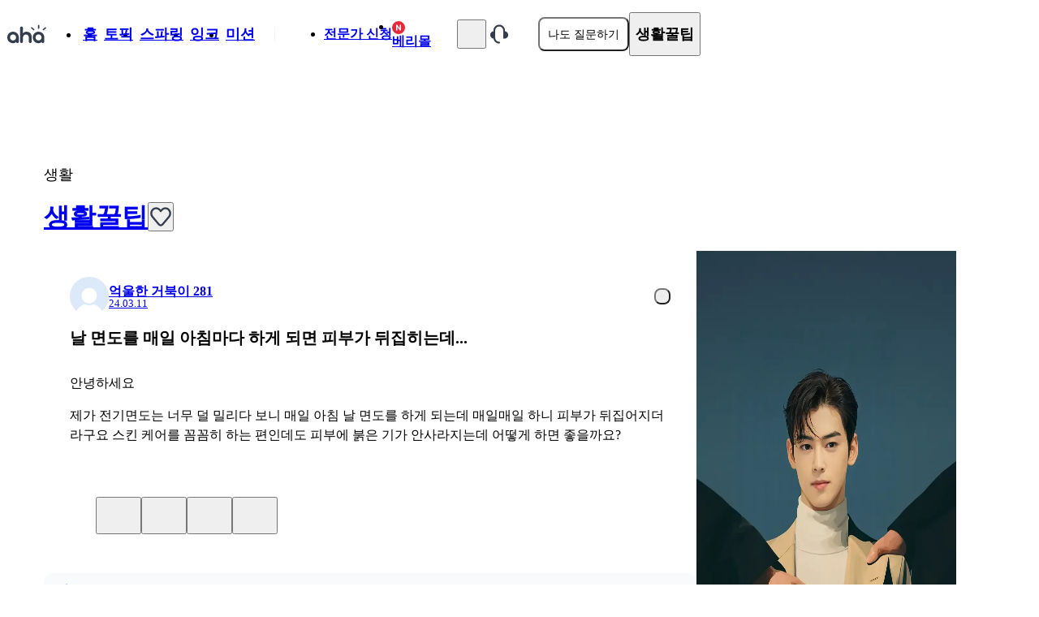

--- FILE ---
content_type: text/html; charset=utf-8
request_url: https://www.a-ha.io/questions/4b24fa0206521345ae4290f221187cf4
body_size: 27128
content:
<!DOCTYPE html><html lang="ko"><head><meta charSet="utf-8" data-next-head=""/><meta name="viewport" content="width=device-width, initial-scale=1, maximum-scale=1, user-scalable=no" data-next-head=""/><meta property="og:type" content="website" data-next-head=""/><meta property="og:locale" content="ko_KR" data-next-head=""/><meta property="og:site_name" content="아하(Aha)" data-next-head=""/><meta name="format-detection" content="telephone=no, date=no, email=no, address=no" data-next-head=""/><meta name="twitter:card" content="summary" data-next-head=""/><meta name="twitter:site" content="@_aha_official" data-next-head=""/><meta name="thumbnail" content="https://media.a-ha.io/aha-qna/images/common/meta/questions-1200x630.jpg" data-next-head=""/><meta name="theme-color" content="#ffffff" data-next-head=""/><meta name="msapplication-TileColor" content="#ffffff" data-next-head=""/><meta name="msapplication-TileImage" content="/ms-icon-144x144.png" data-next-head=""/><meta name="mobile-web-app-capable" content="yes" data-next-head=""/><link rel="dns-prefetch" href="https://media.a-ha.io/" data-next-head=""/><link rel="preconnect" href="https://media.a-ha.io" crossorigin="anonymous" data-next-head=""/><link rel="dns-prefetch" href="https://analytics.google.com/" data-next-head=""/><link rel="dns-prefetch" href="https://auth.api.a-ha.io/" data-next-head=""/><link rel="dns-prefetch" href="https://category.api.a-ha.io/" data-next-head=""/><link rel="dns-prefetch" href="https://certificate.api.a-ha.io/" data-next-head=""/><link rel="dns-prefetch" href="https://expert-page.api.a-ha.io/" data-next-head=""/><link rel="dns-prefetch" href="https://membership.api.a-ha.io/" data-next-head=""/><link rel="dns-prefetch" href="https://post.api.a-ha.io/" data-next-head=""/><link rel="dns-prefetch" href="https://token.api.a-ha.io/" data-next-head=""/><link rel="dns-prefetch" href="https://ai.api.a-ha.io/" data-next-head=""/><link href="/android-chrome-192x192.png" rel="icon" sizes="192x192" data-next-head=""/><link href="/android-chrome-512x512.png" rel="icon" sizes="512x512" data-next-head=""/><link href="/apple-touch-icon.png" rel="apple-touch-icon" data-next-head=""/><link rel="shortcut icon" href="/favicon.ico" type="image/x-icon" data-next-head=""/><link href="/favicon-16x16.png" rel="icon" sizes="16x16" type="image/png" data-next-head=""/><link href="/favicon-32x32.png" rel="icon" sizes="32x32" type="image/png" data-next-head=""/><link href="/favicon-48x48.png" rel="icon" sizes="48x48" type="image/png" data-next-head=""/><link rel="preload" href="https://imgfast.a-ha.io/private/rs:fit:200:96/czM6Ly9haGEtbWVkaWEvYWhhLXFuYS9sb2dvcy9haGEtbG9nby1uZXcuc3Zn" as="image" data-next-head=""/><link rel="preload" href="https://imgfast.a-ha.io/private/rs:fit:192:192/czM6Ly9haGEtbWVkaWEvYWhhLXFuYS9pbWFnZXMvdjMvcHJvZHVjdC9kZWZhdWx0LXByb2ZpbGUtaW1hZ2Uud2VicA==" as="image" data-next-head=""/><link rel="preload" href="https://imgfast.a-ha.io/private/czM6Ly9haGEtbWVkaWEvYWhhLXFuYS9zdXJ2ZXlzL3RodW1ibmFpbC92Q0JzM0NiTnhSUG9uX0V5VGwyREY=" as="image" data-next-head=""/><link rel="preload" href="https://imgfast.a-ha.io/private/rs:fit:300:300/czM6Ly9haGEtbWVkaWEvYWhhLXFuYS9wb3N0cy8wQjcxMkNWMXlZVUZYZHFQdm5JaTA=" as="image" data-next-head=""/><link rel="preload" href="https://imgfast.a-ha.io/private/rs:fit:300:300/czM6Ly9haGEtbWVkaWEvYWhhLXFuYS9wb3N0cy9peGZhSmx6Z1VUVmliOGxGZEFIN20=" as="image" data-next-head=""/><link rel="preload" href="https://imgfast.a-ha.io/private/rs:fit:300:300/czM6Ly9haGEtbWVkaWEvYWhhLXFuYS9wb3N0cy9kR0ZieHJjQXdEV1E1aTVZazI2Q3g=" as="image" data-next-head=""/><title data-next-head="">날 면도를 매일 아침마다 하게 되면 피부가 뒤집히는데... ㅣ 궁금할 땐, 아하!</title><meta name="description" content="날 면도를 매일 아침마다 하게 되면 피부가 뒤집히는데... - 안녕하세요제가 전기면도는 너무 덜 밀리다 보니 매일 아침 날 면도를 하게 되는데 매일매일 하니 피부가 뒤집어지더라구요 스킨 케어를 꼼꼼히 하는 편인데도 피부에 붉은 기가 안사라지는데 어떻게 하면 좋을까요?" data-next-head=""/><meta property="og:title" content="날 면도를 매일 아침마다 하게 되면 피부가 뒤집히는데... ㅣ 궁금할 땐, 아하!" data-next-head=""/><meta property="og:description" content="안녕하세요제가 전기면도는 너무 덜 밀리다 보니 매일 아침 날 면도를 하게 되는데 매일매일 하니 피부가 뒤집어지더라구요 스킨 케어를 꼼꼼히 하는 편인데도 피부에 붉은 기가 안사라지는데 어떻게 하면 좋을까요?" data-next-head=""/><meta property="og:image" content="https://media.a-ha.io/aha-qna/assets/app/share_qna_800x400.jpg" data-next-head=""/><meta property="og:image:alt" content="아하 질문 공유 이미지" data-next-head=""/><meta property="og:image:width" content="800" data-next-head=""/><meta property="og:image:height" content="400" data-next-head=""/><meta name="apple-itunes-app" content="" data-next-head=""/><meta name="robots" content="index,follow" data-next-head=""/><link rel="canonical" href="https://www.a-ha.io/questions/4b24fa0206521345ae4290f221187cf4" data-next-head=""/><link rel="preload" href="/_next/static/chunks/8beb8a9e7e419c39.css" as="style"/><script id="__ENV__">window.__ENV__ = {"appNodeEnv":"production"};</script><script type="application/ld+json" data-nscript="beforeInteractive">{"@context":"https://schema.org","@type":"QAPage","mainEntity":{"@type":"Question","name":"날 면도를 매일 아침마다 하게 되면 피부가 뒤집히는데...","@id":"https://www.a-ha.io/questions/4b24fa0206521345ae4290f221187cf4","answerCount":2,"upvoteCount":0,"datePublished":"2024-03-11T05:17:46.174Z","text":"안녕하세요제가 전기면도는 너무 덜 밀리다 보니 매일 아침 날 면도를 하게 되는데 매일매일 하니 피부가 뒤집어지더라구요 스킨 케어를 꼼꼼히 하는 편인데도 피부에 붉은 기가 안사라지는데 어떻게 하면 좋을까요?","author":{"@type":"Person","name":"억울한 거북이 281","url":"https://www.a-ha.io/profile/durldhks7.484693"},"acceptedAnswer":{"@type":"Answer","text":"안녕하세요. 나의 존재마저 너에게 흠뻑주고입니다.면도날을 반복해서 사용하셔서 그런것은 아닌지 모르겠습니다.저 같은 경우에는 면도날은 말씀하신 벌겆게 되는 증상은 없고 전기 면도기를 이용하는 경우 그런 경우가 있는데 전기 면도기 날이 오래 써서 그렇다고 듣기는 했습니다.날을 제때 교체를 하고 계신데 그렇다면 모르겠으나 반복 사용을 하신다면 날을 교체할 때가 되어서 그런 것일수 있습니다.","datePublished":"2024-03-11T05:26:08.972Z","upvoteCount":0,"url":"https://www.a-ha.io/questions/4b24fa0206521345ae4290f221187cf4#441fe5c0302ce57eac01b2349b42ba72","author":{"@type":"Person","name":"하늘 호수로 떠난여행","url":"https://www.a-ha.io/profile/sunjang73.522955"}},"suggestedAnswer":[{"@type":"Answer","text":"안녕하세요. 한가한곰돌이23입니다.쉐이빙폼을 사용해보세요. 그리고 면도날이 오래되었으면 꼭 교체하고 사용하세요. 그래야 피부가 안다칩니다.","datePublished":"2024-03-11T05:19:19.703Z","upvoteCount":0,"url":"https://www.a-ha.io/questions/4b24fa0206521345ae4290f221187cf4#4fe4536e6ea9605cb73c930873a5e328","author":{"@type":"Person","name":"탈퇴한 사용자","url":"https://www.a-ha.io"}}]}}</script><script type="application/ld+json" data-nscript="beforeInteractive">{"@context":"https://schema.org","@type":"BreadcrumbList","itemListElement":[{"@type":"ListItem","position":1,"item":"https://www.a-ha.io","name":"아하"},{"@type":"ListItem","position":2,"item":"https://www.a-ha.io/topic?categoryType=expert","name":"토픽 | 전문가 답변"},{"@type":"ListItem","position":3,"item":"https://www.a-ha.io/topic/생활/생활꿀팁","name":"생활꿀팁"}]}</script><link rel="stylesheet" href="/_next/static/chunks/8beb8a9e7e419c39.css" data-n-g=""/><noscript data-n-css=""></noscript><script defer="" noModule="" src="/_next/static/chunks/a6dad97d9634a72d.js"></script><script src="/_next/static/chunks/1b61ec844179d426.js" defer=""></script><script src="/_next/static/chunks/743325340202eb42.js" defer=""></script><script src="/_next/static/chunks/d0f285b26b4192ea.js" defer=""></script><script src="/_next/static/chunks/b209ed9a2dc4ae8e.js" defer=""></script><script src="/_next/static/chunks/5da5c836d45d9904.js" defer=""></script><script src="/_next/static/chunks/aa81b725e0793033.js" defer=""></script><script src="/_next/static/chunks/cc3756f05126656a.js" defer=""></script><script src="/_next/static/chunks/d1e8cb4320dd0616.js" defer=""></script><script src="/_next/static/chunks/b156bd28d79cba46.js" defer=""></script><script src="/_next/static/chunks/ce9bf77fcd63b7ae.js" defer=""></script><script src="/_next/static/chunks/181366072364c89a.js" defer=""></script><script src="/_next/static/chunks/126512e1dd721ac7.js" defer=""></script><script src="/_next/static/chunks/79a2cfaad3c1d138.js" defer=""></script><script src="/_next/static/chunks/24355dfaed947fd3.js" defer=""></script><script src="/_next/static/chunks/83a4122bef155bde.js" defer=""></script><script src="/_next/static/chunks/78ef7310d2634981.js" defer=""></script><script src="/_next/static/chunks/5d5bd179f796b967.js" defer=""></script><script src="/_next/static/chunks/2eb8f0ba3036717e.js" defer=""></script><script src="/_next/static/chunks/ce30e9366d61cbcc.js" defer=""></script><script src="/_next/static/chunks/0fe36b6ad12ea11d.js" defer=""></script><script src="/_next/static/chunks/f5620efd65b01d49.js" defer=""></script><script src="/_next/static/chunks/88aa0235b25c07a4.js" defer=""></script><script src="/_next/static/chunks/221fd8a884dc5f4a.js" defer=""></script><script src="/_next/static/chunks/56fd3f91cd355969.js" defer=""></script><script src="/_next/static/chunks/d1629c0f64c04589.js" defer=""></script><script src="/_next/static/chunks/turbopack-4899d41c54904f96.js" defer=""></script><script src="/_next/static/chunks/6f257a80ef8ef122.js" defer=""></script><script src="/_next/static/chunks/0abfd691a9b5457f.js" defer=""></script><script src="/_next/static/chunks/3cb2d1b23fc3e6db.js" defer=""></script><script src="/_next/static/chunks/daf0945719ec941f.js" defer=""></script><script src="/_next/static/chunks/60dbbb81192cfbc4.js" defer=""></script><script src="/_next/static/chunks/e0e9cc87c48da717.js" defer=""></script><script src="/_next/static/chunks/0ad4ba6c832b8edf.js" defer=""></script><script src="/_next/static/chunks/80ae5c0bf526a692.js" defer=""></script><script src="/_next/static/chunks/ae50c70cff96d880.js" defer=""></script><script src="/_next/static/chunks/23346902f0f06a11.js" defer=""></script><script src="/_next/static/chunks/48d3e72fbd4d12d9.js" defer=""></script><script src="/_next/static/chunks/7435f4bd1289a0db.js" defer=""></script><script src="/_next/static/chunks/695c8750e9518295.js" defer=""></script><script src="/_next/static/chunks/d5aee4b8f5e5b171.js" defer=""></script><script src="/_next/static/chunks/f9fec4b4d76ee589.js" defer=""></script><script src="/_next/static/chunks/5aac1fd931a49488.js" defer=""></script><script src="/_next/static/chunks/7e22a3db78fe3238.js" defer=""></script><script src="/_next/static/chunks/7d1e22ff045af947.js" defer=""></script><script src="/_next/static/chunks/dd0c2543ae09713d.js" defer=""></script><script src="/_next/static/chunks/turbopack-eb146b95e4bfb28d.js" defer=""></script><script src="/_next/static/yUkIIUd8lcuiAfG8LC4i_/_ssgManifest.js" defer=""></script><script src="/_next/static/yUkIIUd8lcuiAfG8LC4i_/_buildManifest.js" defer=""></script></head><body><link rel="preload" as="image" href="https://imgfast.a-ha.io/private/rs:fit:200:96/czM6Ly9haGEtbWVkaWEvYWhhLXFuYS9sb2dvcy9haGEtbG9nby1uZXcuc3Zn"/><link rel="preload" as="image" href="https://imgfast.a-ha.io/private/rs:fit:192:192/czM6Ly9haGEtbWVkaWEvYWhhLXFuYS9pbWFnZXMvdjMvcHJvZHVjdC9kZWZhdWx0LXByb2ZpbGUtaW1hZ2Uud2VicA=="/><link rel="preload" as="image" href="https://imgfast.a-ha.io/private/czM6Ly9haGEtbWVkaWEvYWhhLXFuYS9zdXJ2ZXlzL3RodW1ibmFpbC92Q0JzM0NiTnhSUG9uX0V5VGwyREY="/><link rel="preload" as="image" href="https://imgfast.a-ha.io/private/rs:fit:300:300/czM6Ly9haGEtbWVkaWEvYWhhLXFuYS9wb3N0cy8wQjcxMkNWMXlZVUZYZHFQdm5JaTA="/><link rel="preload" as="image" href="https://imgfast.a-ha.io/private/rs:fit:300:300/czM6Ly9haGEtbWVkaWEvYWhhLXFuYS9wb3N0cy9peGZhSmx6Z1VUVmliOGxGZEFIN20="/><link rel="preload" as="image" href="https://imgfast.a-ha.io/private/rs:fit:300:300/czM6Ly9haGEtbWVkaWEvYWhhLXFuYS9wb3N0cy9kR0ZieHJjQXdEV1E1aTVZazI2Q3g="/><div id="__next"><style data-emotion="css 1ytrwya">.css-1ytrwya{display:-webkit-box;display:-webkit-flex;display:-ms-flexbox;display:flex;}</style><header class="fixed inset-x-0 top-0 z-10 translate-y-0 bg-white/90 backdrop-blur-[10px] transition-transform duration-[0.4s] ease-in css-1ytrwya"><div class="mx-auto min-w-[1172px] max-w-[1172px] px-4 transition-[height] duration-200 h-[80px] css-1ytrwya"><style data-emotion="css u9fdi0">.css-u9fdi0{display:-webkit-box;display:-webkit-flex;display:-ms-flexbox;display:flex;-webkit-align-items:center;-webkit-box-align:center;-ms-flex-align:center;align-items:center;-webkit-box-pack:justify;-webkit-justify-content:space-between;justify-content:space-between;}</style><div class="w-full opacity-100 css-u9fdi0"><style data-emotion="css gx98qj">.css-gx98qj{display:-webkit-box;display:-webkit-flex;display:-ms-flexbox;display:flex;gap:50px;}</style><div class="css-gx98qj"><style data-emotion="css s4atrx">.css-s4atrx{display:-webkit-box;display:-webkit-flex;display:-ms-flexbox;display:flex;position:relative;top:0;-webkit-align-items:center;-webkit-box-align:center;-ms-flex-align:center;align-items:center;-webkit-box-pack:center;-ms-flex-pack:center;-webkit-justify-content:center;justify-content:center;width:50px;min-width:50px;min-height:24px;}</style><a height="24" target="_self" width="50" class="css-s4atrx eh11sxh0" href="/"><img alt="아하" width="50" height="24" decoding="async" data-nimg="1" style="color:transparent" src="https://imgfast.a-ha.io/private/rs:fit:200:96/czM6Ly9haGEtbWVkaWEvYWhhLXFuYS9sb2dvcy9haGEtbG9nby1uZXcuc3Zn"/></a><style data-emotion="css 9zui3e">.css-9zui3e{display:-webkit-box;display:-webkit-flex;display:-ms-flexbox;display:flex;-webkit-align-items:center;-webkit-box-align:center;-ms-flex-align:center;align-items:center;}</style><div class="css-9zui3e"><style data-emotion="css 111q8q3">.css-111q8q3{display:-webkit-box;display:-webkit-flex;display:-ms-flexbox;display:flex;-webkit-align-items:center;-webkit-box-align:center;-ms-flex-align:center;align-items:center;gap:30px;}</style><ul class="css-111q8q3"><li><style data-emotion="css v90ppc">.css-v90ppc{display:-webkit-box;display:-webkit-flex;display:-ms-flexbox;display:flex;position:relative;gap:6px;-webkit-align-items:center;-webkit-box-align:center;-ms-flex-align:center;align-items:center;padding:4px;}</style><a class="css-v90ppc" title="홈" href="/"><style data-emotion="css hkvl7z">.css-hkvl7z{color:var(--color-gray-900);font-size:18px;font-weight:700;line-height:100%;}</style><span class="css-hkvl7z">홈</span></a></li><li><a class="css-v90ppc" title="토픽" href="/topic"><span class="css-hkvl7z">토픽</span></a></li><li><a class="btn_sparring css-v90ppc" title="스파링" href="/discussions"><span class="css-hkvl7z">스파링</span></a></li><li><a class="css-v90ppc" title="잉크" href="/experts/columns"><span class="css-hkvl7z">잉크</span></a></li><li><a class="css-v90ppc" title="미션" href="/users/mission"><span class="css-hkvl7z">미션</span></a></li></ul><style data-emotion="css umk17v">.css-umk17v{margin-left:20px;margin-right:20px;}</style><style data-emotion="css leg7iz">.css-leg7iz{width:1px;height:18px;margin:0;border:0;background-color:#F2F4F6;margin-left:20px;margin-right:20px;}</style><hr mx="20px" class="css-leg7iz e9vas870"/><style data-emotion="css 15q091u">.css-15q091u{display:-webkit-box;display:-webkit-flex;display:-ms-flexbox;display:flex;-webkit-align-items:center;-webkit-box-align:center;-ms-flex-align:center;align-items:center;gap:20px;}</style><ul class="css-15q091u"><li><a class="relative flex items-center gap-1 p-1!" title="전문가 신청" href="/enroll"><style data-emotion="css kv2690">.css-kv2690{color:var(--color-gray-600);font-size:16px;font-weight:700;line-height:100%;white-space:nowrap;}</style><span class="css-kv2690">전문가 신청</span></a></li><li><a class="relative flex items-center gap-1 p-1!" title="베리몰" href="https://polish-citron-28498449.figma.site/"><style data-emotion="css 196id49">.css-196id49{display:-webkit-box;display:-webkit-flex;display:-ms-flexbox;display:flex;-webkit-align-items:center;-webkit-box-align:center;-ms-flex-align:center;align-items:center;-webkit-box-pack:center;-ms-flex-pack:center;-webkit-justify-content:center;justify-content:center;width:16px;height:16px;border-radius:50%;background-color:#E42939;}</style><div class="css-196id49"><svg fill="none" height="8" viewBox="0 0 6 8" width="6" xmlns="http://www.w3.org/2000/svg"><path d="M4.51405 0.5V4.94336H4.45082L1.31382 0.5H0V7.5H1.49297V3.05322H1.54567L4.70726 7.5H6V0.5H4.51405Z" fill="white"></path></svg></div><span class="css-kv2690">베리몰</span></a></li></ul></div></div><style data-emotion="css gdbrmz">.css-gdbrmz{display:-webkit-box;display:-webkit-flex;display:-ms-flexbox;display:flex;-webkit-align-items:center;-webkit-box-align:center;-ms-flex-align:center;align-items:center;gap:36px;}</style><div class="css-gdbrmz"><style data-emotion="css go05nj">.css-go05nj{display:-webkit-box;display:-webkit-flex;display:-ms-flexbox;display:flex;-webkit-align-items:center;-webkit-box-align:center;-ms-flex-align:center;align-items:center;gap:16px;}</style><div class="css-go05nj"><style data-emotion="css pbxvzh">.css-pbxvzh{display:-webkit-box;display:-webkit-flex;display:-ms-flexbox;display:flex;-webkit-align-items:center;-webkit-box-align:center;-ms-flex-align:center;align-items:center;-webkit-box-pack:center;-ms-flex-pack:center;-webkit-justify-content:center;justify-content:center;padding:4px;}.css-pbxvzh:disabled{cursor:not-allowed;}.css-pbxvzh:disabled path{fill:var(--color-gray-300);}</style><a class="css-pbxvzh" href="/search"><svg fill="none" height="24" viewBox="0 0 24 24" width="24" xmlns="http://www.w3.org/2000/svg"><path clip-rule="evenodd" d="M10.4999 4.20005C7.02053 4.20005 4.19993 7.02065 4.19993 10.5C4.19993 13.9794 7.02053 16.8 10.4999 16.8C13.9793 16.8 16.7999 13.9794 16.7999 10.5C16.7999 7.02065 13.9793 4.20005 10.4999 4.20005ZM1.79993 10.5C1.79993 5.69517 5.69505 1.80005 10.4999 1.80005C15.3048 1.80005 19.1999 5.69517 19.1999 10.5C19.1999 12.4698 18.5453 14.2866 17.4418 15.7449L22.3485 20.6515C22.8171 21.1202 22.8171 21.8799 22.3485 22.3486C21.8798 22.8172 21.12 22.8172 20.6514 22.3486L15.7448 17.442C14.2865 18.5455 12.4697 19.2001 10.4999 19.2001C5.69505 19.2001 1.79993 15.3049 1.79993 10.5Z" fill="var(--color-gray-800)" fill-rule="evenodd"></path></svg></a><style data-emotion="css 79elbk">.css-79elbk{position:relative;}</style><div class="css-79elbk"><button class="css-pbxvzh" type="button"><style data-emotion="css 8rnwy8">.css-8rnwy8{display:-webkit-box;display:-webkit-flex;display:-ms-flexbox;display:flex;position:relative;}</style><div class="css-8rnwy8"><style data-emotion="css we9ij6">.css-we9ij6{height:24px;width:24px;}.css-we9ij6 svg{width:100%;height:100%;}</style><style data-emotion="css d8ffcs">.css-d8ffcs{display:-webkit-box;display:-webkit-flex;display:-ms-flexbox;display:flex;-webkit-align-items:center;-webkit-box-align:center;-ms-flex-align:center;align-items:center;-webkit-box-pack:center;-ms-flex-pack:center;-webkit-justify-content:center;justify-content:center;height:24px;width:24px;}.css-d8ffcs svg{width:100%;height:100%;}</style><div class="css-d8ffcs"><svg fill="none" height="28" viewBox="0 0 28 28" width="28" xmlns="http://www.w3.org/2000/svg"><path clip-rule="evenodd" d="M22.2666 17.0751C22.9077 18.0362 23.2947 19.1799 23.3307 20.4167H4.90285C4.93884 19.1799 5.32587 18.0362 5.96695 17.0751C6.61159 16.1088 7.23343 14.7879 7.23343 13.2271V10.6167C7.23343 6.81518 10.3152 3.73341 14.1168 3.73341C17.9183 3.73341 21.0001 6.81519 21.0001 10.6167V13.2271C21.0001 14.7879 21.6219 16.1088 22.2666 17.0751ZM14.1168 0.933411C8.76881 0.933411 4.43343 5.26879 4.43343 10.6167V13.2271C4.43343 14.0372 4.10733 14.8172 3.63766 15.5213C2.66692 16.9765 2.1001 18.7261 2.1001 20.6063C2.1001 22.048 3.26882 23.2167 4.71051 23.2167H9.1868C9.62432 25.5414 11.665 27.3001 14.1168 27.3001C16.5686 27.3001 18.6092 25.5414 19.0467 23.2167H23.523C24.9647 23.2167 26.1334 22.048 26.1334 20.6063C26.1334 18.7261 25.5666 16.9765 24.5959 15.5213C24.1262 14.8172 23.8001 14.0372 23.8001 13.2271V10.6167C23.8001 5.26879 19.4647 0.933411 14.1168 0.933411ZM14.1168 24.5001C13.2262 24.5001 12.4579 23.9748 12.1055 23.2167H16.128C15.7757 23.9748 15.0073 24.5001 14.1168 24.5001Z" fill="var(--color-gray-800)" fill-rule="evenodd"></path></svg></div></div></button></div><a class="css-pbxvzh" href="/supports/notices"><svg fill="none" height="24" viewBox="0 0 24 24" width="24" xmlns="http://www.w3.org/2000/svg"><g clip-path="url(#clip0_7677_30581)"><path clip-rule="evenodd" d="M12 0.400391C8.07878 0.400391 4.9 3.57917 4.9 7.50039V8.43918C2.64294 8.73314 0.899902 10.6632 0.899902 13.0004C0.899902 15.3652 2.68439 17.3133 4.98025 17.5714C5.49664 20.9844 8.44283 23.6004 12 23.6004C12.6075 23.6004 13.1 23.1079 13.1 22.5004C13.1 21.8929 12.6075 21.4004 12 21.4004C9.29381 21.4004 7.1 19.2066 7.1 16.5004V13.1501V7.50039C7.1 4.7942 9.29381 2.60039 12 2.60039C14.7062 2.60039 16.9 4.79419 16.9 7.50039V8.40042H16.8997V17.6004H18.4997C21.0402 17.6004 23.0997 15.5409 23.0997 13.0004C23.0997 10.6634 21.3569 8.73336 19.1 8.43923V7.50039C19.1 3.57917 15.9212 0.400391 12 0.400391Z" fill="#333D4B" fill-rule="evenodd"></path></g><defs><clipPath id="clip0_7677_30581"><rect fill="white" height="24" width="24"></rect></clipPath></defs></svg></a><style data-emotion="css x3wokz">.css-x3wokz{width:32px;height:32px;}</style><div class="css-x3wokz"></div></div><style data-emotion="css 1osszvb">.css-1osszvb{display:-webkit-box;display:-webkit-flex;display:-ms-flexbox;display:flex;-webkit-align-items:center;-webkit-box-align:center;-ms-flex-align:center;align-items:center;-webkit-box-pack:center;-ms-flex-pack:center;-webkit-justify-content:center;justify-content:center;width:100%;height:42px;padding:0 10px;border-radius:8px;background-color:var(--color-blue-700);gap:4px;color:var(--color-white);}@media (hover:hover) and (pointer:fine){.css-1osszvb:focus,.css-1osszvb:hover{background-color:var(--color-blue-800);}}.css-1osszvb:active{color:var(--color-white);}.css-1osszvb:disabled{background-color:var(--color-blue-300);color:var(--color-blue-200);cursor:not-allowed;}</style><button class="w-[109px] css-1osszvb"><style data-emotion="css 1h9r0xh">.css-1h9r0xh{color:inherit;font-size:14px;font-weight:500;line-height:100%;width:-webkit-max-content;width:-moz-max-content;width:max-content;}</style><span class="css-1h9r0xh">나도 질문하기</span></button></div></div><div class="pointer-events-none w-0 opacity-0 css-u9fdi0"><button type="button"><h2 class="css-hkvl7z">생활꿀팁</h2></button></div></div></header><style data-emotion="css 1ytrwya">.css-1ytrwya{display:-webkit-box;display:-webkit-flex;display:-ms-flexbox;display:flex;}</style><div class="css-1ytrwya"><style data-emotion="css 1wtqotf">.css-1wtqotf{min-width:1172px;min-height:100vh;}</style><style data-emotion="css rla1hx">.css-rla1hx{display:-webkit-box;display:-webkit-flex;display:-ms-flexbox;display:flex;-webkit-flex-direction:column;-ms-flex-direction:column;flex-direction:column;gap:40px;width:1172px;padding-left:16px;padding-right:16px;padding-top:130px;padding-bottom:170px;margin-left:auto;margin-right:auto;min-width:1172px;min-height:100vh;}</style><main class="css-rla1hx"><style data-emotion="css t5ziy1">.css-t5ziy1{display:-webkit-box;display:-webkit-flex;display:-ms-flexbox;display:flex;-webkit-align-items:end;-webkit-box-align:end;-ms-flex-align:end;align-items:end;-webkit-box-pack:justify;-webkit-justify-content:space-between;justify-content:space-between;gap:16px;}</style><div class="css-t5ziy1"><style data-emotion="css mq1lnh">.css-mq1lnh{display:-webkit-box;display:-webkit-flex;display:-ms-flexbox;display:flex;-webkit-flex-direction:column;-ms-flex-direction:column;flex-direction:column;gap:10px;}</style><div class="css-mq1lnh"><style data-emotion="css 72u6cu">.css-72u6cu{color:var(--color-gray-600);font-size:18px;font-weight:500;line-height:100%;}</style><span class="css-72u6cu">생활</span><style data-emotion="css sc8i7y">.css-sc8i7y{display:-webkit-box;display:-webkit-flex;display:-ms-flexbox;display:flex;-webkit-flex-direction:column;-ms-flex-direction:column;flex-direction:column;gap:12px;}</style><div class="css-sc8i7y"><style data-emotion="css 2efujd">.css-2efujd{display:-webkit-box;display:-webkit-flex;display:-ms-flexbox;display:flex;-webkit-align-items:center;-webkit-box-align:center;-ms-flex-align:center;align-items:center;gap:10px;}</style><div class="css-2efujd"><style data-emotion="css k008qs">.css-k008qs{display:-webkit-box;display:-webkit-flex;display:-ms-flexbox;display:flex;}</style><a class="css-k008qs" href="/topic/%EC%83%9D%ED%99%9C/%EC%83%9D%ED%99%9C%EA%BF%80%ED%8C%81"><style data-emotion="css 1wg7vrh">.css-1wg7vrh{color:var(--color-gray-800);font-size:32px;font-weight:700;line-height:100%;}</style><h2 class="css-1wg7vrh">생활꿀팁</h2></a><style data-emotion="css sejjem">.css-sejjem{display:-webkit-box;display:-webkit-flex;display:-ms-flexbox;display:flex;-webkit-align-items:center;-webkit-box-align:center;-ms-flex-align:center;align-items:center;-webkit-box-pack:center;-ms-flex-pack:center;-webkit-justify-content:center;justify-content:center;padding:2px 0px;}.css-sejjem:disabled{cursor:not-allowed;}.css-sejjem:disabled path{fill:var(--color-gray-300);}</style><button class="css-sejjem" type="button"><style data-emotion="css kz24ch">.css-kz24ch{height:28px;width:28px;}.css-kz24ch svg{width:100%;height:100%;}</style><style data-emotion="css 38dx1l">.css-38dx1l{display:-webkit-box;display:-webkit-flex;display:-ms-flexbox;display:flex;-webkit-align-items:center;-webkit-box-align:center;-ms-flex-align:center;align-items:center;-webkit-box-pack:center;-ms-flex-pack:center;-webkit-justify-content:center;justify-content:center;height:28px;width:28px;}.css-38dx1l svg{width:100%;height:100%;}</style><div class="css-38dx1l"><svg fill="none" height="24" viewBox="0 0 24 24" width="24" xmlns="http://www.w3.org/2000/svg"><path clip-rule="evenodd" d="M2.77654 3.90813C5.17456 1.36359 9.09103 1.36432 11.4906 3.90813L12.0466 4.4975L12.6357 3.88029C14.9062 1.50301 18.5272 1.40963 20.9036 3.59431H20.9272L21.2232 3.90773C23.5858 6.40963 23.592 10.4424 21.2436 12.9547L14.7467 20.6658L14.7275 20.6862C14.627 20.7927 14.3162 21.1017 13.8701 21.391C13.4357 21.6728 12.7752 22 12.0001 22C11.2249 22 10.5644 21.6728 10.13 21.391C9.68393 21.1017 9.37314 20.7927 9.27263 20.6862L9.25338 20.6658L2.7567 12.9549C0.407713 10.4445 0.415232 6.4118 2.77654 3.90813ZM10.0357 5.28049C8.425 3.57294 5.83979 3.57353 4.23178 5.28009C2.58979 7.02078 2.58994 9.86546 4.23102 11.6033L4.25047 11.6239L10.7431 19.3299C10.8003 19.3878 10.9769 19.5564 11.2184 19.7131C11.5012 19.8966 11.7752 20 12.0001 20C12.2249 20 12.4989 19.8966 12.7817 19.7131C13.0233 19.5564 13.1998 19.3878 13.257 19.3299L19.7495 11.6241L19.7687 11.6037C21.3828 9.89254 21.4097 7.115 19.8513 5.3704L19.7665 5.28049C18.192 3.61134 15.6653 3.60417 14.0824 5.26125C14.0824 5.26132 14.0825 5.26119 14.0824 5.26125L12.0379 7.40304L10.0357 5.28049Z" fill="#333D4B" fill-rule="evenodd"></path></svg></div></button></div></div></div></div><style data-emotion="css v3gy4j">.css-v3gy4j{display:-webkit-box;display:-webkit-flex;display:-ms-flexbox;display:flex;gap:16px;}</style><div class="css-v3gy4j"><style data-emotion="css 1r6ksxc">.css-1r6ksxc{max-width:804px;}</style><style data-emotion="css 1bw8shw">.css-1bw8shw{display:-webkit-box;display:-webkit-flex;display:-ms-flexbox;display:flex;-webkit-flex-direction:column;-ms-flex-direction:column;flex-direction:column;gap:32px;width:100%;max-width:804px;}</style><div class="css-1bw8shw"><style data-emotion="css dg57i">.css-dg57i{border-radius:20px;border:1px solid var(--color-gray-100);}</style><style data-emotion="css 19fm8x9">.css-19fm8x9{display:-webkit-box;display:-webkit-flex;display:-ms-flexbox;display:flex;-webkit-flex-direction:column;-ms-flex-direction:column;flex-direction:column;gap:24px;padding-left:32px;padding-right:32px;padding-top:32px;padding-bottom:32px;border-radius:20px;border:1px solid var(--color-gray-100);}</style><div class="css-19fm8x9"><style data-emotion="css 11ff9tr">.css-11ff9tr{display:-webkit-box;display:-webkit-flex;display:-ms-flexbox;display:flex;-webkit-flex-direction:column;-ms-flex-direction:column;flex-direction:column;gap:24px;}</style><div class="css-11ff9tr"><style data-emotion="css u9fdi0">.css-u9fdi0{display:-webkit-box;display:-webkit-flex;display:-ms-flexbox;display:flex;-webkit-align-items:center;-webkit-box-align:center;-ms-flex-align:center;align-items:center;-webkit-box-pack:justify;-webkit-justify-content:space-between;justify-content:space-between;}</style><div class="css-u9fdi0"><style data-emotion="css b3z7n1">.css-b3z7n1{display:-webkit-box;display:-webkit-flex;display:-ms-flexbox;display:flex;-webkit-align-items:center;-webkit-box-align:center;-ms-flex-align:center;align-items:center;gap:16px;pointer-events:auto;}</style><a class="css-b3z7n1" href="/profile/durldhks7.484693"><style data-emotion="css 79elbk">.css-79elbk{position:relative;}</style><style data-emotion="css 8rnwy8">.css-8rnwy8{display:-webkit-box;display:-webkit-flex;display:-ms-flexbox;display:flex;position:relative;}</style><div class="css-8rnwy8"><style data-emotion="css d6ozxr">.css-d6ozxr{border-radius:32px;object-fit:cover;}</style><img alt="억울한 거북이 281" width="48" height="48" decoding="async" data-nimg="1" class="css-d6ozxr" style="color:transparent" src="https://imgfast.a-ha.io/private/rs:fit:192:192/czM6Ly9haGEtbWVkaWEvYWhhLXFuYS9pbWFnZXMvdjMvcHJvZHVjdC9kZWZhdWx0LXByb2ZpbGUtaW1hZ2Uud2VicA=="/></div><div class="css-mq1lnh"><style data-emotion="css 3ukwes">.css-3ukwes{display:-webkit-box;display:-webkit-flex;display:-ms-flexbox;display:flex;-webkit-flex-direction:column;-ms-flex-direction:column;flex-direction:column;gap:8px;}</style><div class="css-3ukwes"><style data-emotion="css 13ainmx">.css-13ainmx{color:var(--color-gray-800);font-size:16px;font-weight:700;line-height:100%;}</style><span class="css-13ainmx">억울한 거북이 281</span><div class="css-1ytrwya"><style data-emotion="css 6su6fj">.css-6su6fj{-webkit-flex-shrink:0;-ms-flex-negative:0;flex-shrink:0;}</style><style data-emotion="css xwdfcd">.css-xwdfcd{color:var(--color-gray-500);font-size:13px;font-weight:400;line-height:100%;-webkit-flex-shrink:0;-ms-flex-negative:0;flex-shrink:0;}</style><time class="css-xwdfcd" dateTime="2024-03-11T05:17:46.174Z">24.03.11</time></div></div></div></a><div role="button" tabindex="0" class="css-79elbk"><style data-emotion="css 15nky2a">.css-15nky2a{display:-webkit-box;display:-webkit-flex;display:-ms-flexbox;display:flex;position:relative;-webkit-align-items:center;-webkit-box-align:center;-ms-flex-align:center;align-items:center;-webkit-box-pack:center;-ms-flex-pack:center;-webkit-justify-content:center;justify-content:center;width:20px;height:20px;border-radius:8px;}</style><button title="더보기 버튼" class="question-more-box-button css-15nky2a e175debm0" aria-label="더보기 버튼" size="20"><svg fill="none" height="20" viewBox="0 0 20 20" width="20" xmlns="http://www.w3.org/2000/svg"><path clip-rule="evenodd" d="M3.75 8.125C4.78553 8.125 5.625 8.96447 5.625 10C5.625 11.0355 4.78553 11.875 3.75 11.875C2.71447 11.875 1.875 11.0355 1.875 10C1.875 8.96447 2.71447 8.125 3.75 8.125ZM10 8.125C11.0355 8.125 11.875 8.96447 11.875 10C11.875 11.0355 11.0355 11.875 10 11.875C8.96447 11.875 8.125 11.0355 8.125 10C8.125 8.96447 8.96447 8.125 10 8.125ZM18.125 10C18.125 8.96447 17.2855 8.125 16.25 8.125C15.2145 8.125 14.375 8.96447 14.375 10C14.375 11.0355 15.2145 11.875 16.25 11.875C17.2855 11.875 18.125 11.0355 18.125 10Z" fill="#B0B8C1" fill-rule="evenodd"></path></svg></button></div></div><div class="css-11ff9tr"><style data-emotion="css xqp7sn">.css-xqp7sn{color:var(--color-gray-800);font-size:20px;font-weight:600;line-height:140%;white-space:pre-wrap;word-break:break-word;word-wrap:break-word;}</style><h1 class="css-xqp7sn">날 면도를 매일 아침마다 하게 되면 피부가 뒤집히는데...</h1><style data-emotion="css 1db1cb7">.css-1db1cb7{color:var(--color-gray-800);font-size:16px;font-weight:400;word-wrap:break-word;word-break:break-word;white-space:pre-wrap;}.css-1db1cb7 ul,.css-1db1cb7 ol{padding-left:24px;}.css-1db1cb7 ul li{list-style-position:outside;list-style-type:disc;}.css-1db1cb7 ol li{list-style-position:outside;list-style-type:decimal;}.css-1db1cb7 strong{font-weight:700;}.css-1db1cb7 mark{background-color:transparent;font-weight:700;}.css-1db1cb7 h1{font-size:20px;font-weight:700;line-height:30px;}.css-1db1cb7 h2{font-size:18px;font-weight:700;line-height:27px;}.css-1db1cb7 p{min-height:24px;font-size:16px;font-weight:400;line-height:24px;}.css-1db1cb7 p strong{font-weight:700;}.css-1db1cb7 p:has(img){position:relative;}.css-1db1cb7 img{max-width:100%;object-fit:cover;}.css-1db1cb7 div+div,.css-1db1cb7 div+p{margin-top:12px;}.css-1db1cb7 .only-mobile{display:none;}.css-1db1cb7 blockquote:not(blockquote blockquote){padding:10px;background:var(--color-gray-100);border-radius:6px;color:#6b7684;font-size:13px;font-weight:500;line-height:150%!important;padding-left:64px;display:inline-block;position:relative;margin-top:5px;margin-bottom:17px;min-height:40px;}.css-1db1cb7 blockquote:not(blockquote blockquote) p{font-size:13px;min-height:initial!important;line-height:20px!important;}.css-1db1cb7 blockquote:not(blockquote blockquote):after{top:10px;content:"추가 답변";position:absolute;left:10px;padding:5px;border-radius:4px;background-color:#4E5968;color:#FFFFFF;font-size:10px;font-weight:700;line-height:1;}</style><span class="css-1db1cb7"><p>안녕하세요</p><p>제가 전기면도는 너무 덜 밀리다 보니 매일 아침 날 면도를 하게 되는데 매일매일 하니 피부가 뒤집어지더라구요 스킨 케어를 꼼꼼히 하는 편인데도 피부에 붉은 기가 안사라지는데 어떻게 하면 좋을까요?</p></span><style data-emotion="css h3ncu8">.css-h3ncu8{margin-inline:-32px;padding-inline:32px;overflow-x:hidden;}</style><div class="css-h3ncu8"><style data-emotion="css dtg2nl">.css-dtg2nl{display:-webkit-box;display:-webkit-flex;display:-ms-flexbox;display:flex;gap:12px;}</style><ul class="css-dtg2nl"></ul></div></div></div><style data-emotion="css u6412h">.css-u6412h{display:-webkit-box;display:-webkit-flex;display:-ms-flexbox;display:flex;gap:16px;margin-left:-8px;}</style><ul class="css-u6412h"><li class="css-1ytrwya"><button class="question-upvote-button" aria-label="question-upvote-button" type="button"><style data-emotion="css 1nbu7lj">.css-1nbu7lj{height:40px;width:40px;}</style><div class="css-1nbu7lj"></div></button></li><li class="css-1ytrwya"><button class="question-downvote-button" aria-label="question-downvote-button" type="button"><div class="css-1nbu7lj"></div></button></li><li class="css-1ytrwya"><button class="question-favorite-button" aria-label="question-favorite-button" type="button"><div class="css-1nbu7lj"></div></button></li><li class="css-1ytrwya"><button class="question-share-button" aria-label="question-share-button" type="button"><div class="css-1nbu7lj"></div></button></li></ul></div><div class="css-sc8i7y"><style data-emotion="css 1yu47mz">.css-1yu47mz{border-radius:12px;background-color:#F9FAFB;}</style><style data-emotion="css 1f2dl9e">.css-1f2dl9e{display:-webkit-box;display:-webkit-flex;display:-ms-flexbox;display:flex;-webkit-align-items:center;-webkit-box-align:center;-ms-flex-align:center;align-items:center;gap:12px;padding-left:16px;padding-right:16px;padding-top:12px;padding-bottom:12px;border-radius:12px;background-color:#F9FAFB;}</style><div class="css-1f2dl9e"><style data-emotion="css we9ij6">.css-we9ij6{height:24px;width:24px;}.css-we9ij6 svg{width:100%;height:100%;}</style><style data-emotion="css d8ffcs">.css-d8ffcs{display:-webkit-box;display:-webkit-flex;display:-ms-flexbox;display:flex;-webkit-align-items:center;-webkit-box-align:center;-ms-flex-align:center;align-items:center;-webkit-box-pack:center;-ms-flex-pack:center;-webkit-justify-content:center;justify-content:center;height:24px;width:24px;}.css-d8ffcs svg{width:100%;height:100%;}</style><div class="css-d8ffcs"><svg fill="none" height="24" viewBox="0 0 25 24" width="25" xmlns="http://www.w3.org/2000/svg"><path clip-rule="evenodd" d="M13.1389 1C7.3244 1 2.61081 5.92486 2.61081 12C2.61081 13.7841 3.01814 15.4716 3.74146 16.9639L1.76928 21.3794C1.58199 21.7987 1.65614 22.2947 1.95688 22.6344C2.25762 22.9741 2.72517 23.0899 3.13986 22.9274L7.43263 21.2455C9.07704 22.3554 11.0373 23 13.1389 23C18.9534 23 23.667 18.0751 23.667 12C23.667 5.92486 18.9534 1 13.1389 1Z" fill="#2756EC" fill-rule="evenodd"></path><path clip-rule="evenodd" d="M9.66699 15H11.6306L11.9761 13.9271H14.3124L14.667 15H16.667L14.2943 8.71817C14.1215 8.25093 13.6397 8 13.1761 8C12.6852 8 12.1852 8.23362 12.0034 8.71817L9.66699 15ZM13.1488 10.3103L13.8397 12.4648H12.4488L13.1488 10.3103Z" fill="var(--color-white)" fill-rule="evenodd"></path></svg></div><style data-emotion="css 1na9zea">.css-1na9zea{display:-webkit-box;display:-webkit-flex;display:-ms-flexbox;display:flex;-webkit-align-items:center;-webkit-box-align:center;-ms-flex-align:center;align-items:center;-webkit-box-pack:justify;-webkit-justify-content:space-between;justify-content:space-between;width:100%;}</style><div class="css-1na9zea"><style data-emotion="css 1lobut2">.css-1lobut2{display:-webkit-box;display:-webkit-flex;display:-ms-flexbox;display:flex;gap:4px;}</style><div class="css-1lobut2"><style data-emotion="css 1qmzz27">.css-1qmzz27{color:var(--color-gray-700);font-size:14px;font-weight:600;line-height:100%;}</style><span class="css-1qmzz27">2개의 답변이 있어요!</span></div></div></div><style data-emotion="css v02hjk">html[data-app-type="ahaAndroid"] .css-v02hjk,html[data-app-type="ahaiOS"] .css-v02hjk{display:none;}</style><style data-emotion="css 1p9y3s7">.css-1p9y3s7{display:-webkit-box;display:-webkit-flex;display:-ms-flexbox;display:flex;-webkit-flex-direction:column;-ms-flex-direction:column;flex-direction:column;-webkit-box-pack:center;-ms-flex-pack:center;-webkit-justify-content:center;justify-content:center;width:100%;}html[data-app-type="ahaAndroid"] .css-1p9y3s7,html[data-app-type="ahaiOS"] .css-1p9y3s7{display:none;}</style><div class="css-1p9y3s7"><style data-emotion="css 1bzq4r7">.css-1bzq4r7{width:804px;height:260px;}</style><style data-emotion="css 1kqrdja">.css-1kqrdja{position:relative;width:100%;height:30px;overflow:hidden;border-radius:20px;background:#F2F4F6;width:804px;height:260px;}@-webkit-keyframes move-white{0%{-webkit-transform:translateX(-100px);-moz-transform:translateX(-100px);-ms-transform:translateX(-100px);transform:translateX(-100px);}100%{-webkit-transform:translateX(calc(1140px + 100px));-moz-transform:translateX(calc(1140px + 100px));-ms-transform:translateX(calc(1140px + 100px));transform:translateX(calc(1140px + 100px));}}@keyframes move-white{0%{-webkit-transform:translateX(-100px);-moz-transform:translateX(-100px);-ms-transform:translateX(-100px);transform:translateX(-100px);}100%{-webkit-transform:translateX(calc(1140px + 100px));-moz-transform:translateX(calc(1140px + 100px));-ms-transform:translateX(calc(1140px + 100px));transform:translateX(calc(1140px + 100px));}}.css-1kqrdja::after{content:'';position:absolute;top:0;left:0;bottom:0;width:40px;height:100%;-webkit-transform:rotate(15deg);-moz-transform:rotate(15deg);-ms-transform:rotate(15deg);transform:rotate(15deg);-webkit-animation:move-white 1.3s cubic-bezier(0.485,0.535,0.63,0.76) infinite;animation:move-white 1.3s cubic-bezier(0.485,0.535,0.63,0.76) infinite;background:#fff;will-change:transform;-webkit-filter:blur(15px);filter:blur(15px);}</style><div class="css-1kqrdja eqosfb70"></div></div><style data-emotion="css 1hdbc19">.css-1hdbc19{display:-webkit-box;display:-webkit-flex;display:-ms-flexbox;display:flex;-webkit-flex-direction:column;-ms-flex-direction:column;flex-direction:column;gap:12px;}</style><ul class="css-1hdbc19"><li><div class="flex flex-col rounded-[20px] border border-gray-100"><div class="flex flex-col gap-8 px-8 pt-8"><div class="flex flex-col gap-6"><div class="flex items-center justify-between gap-1"><a class="css-b3z7n1" href="/profile/sunjang73.522955"><div class="css-8rnwy8"><img alt="하늘 호수로 떠난여행" loading="lazy" width="48" height="48" decoding="async" data-nimg="1" class="css-d6ozxr" style="color:transparent" src="https://imgfast.a-ha.io/private/rs:fit:192:192/czM6Ly9haGEtbWVkaWEvYWhhLXFuYS91c2Vycy9RSVVxSW5sY2N1RUtJZTVYeTRMbVU="/></div><div class="css-mq1lnh"><div class="css-3ukwes"><span class="css-13ainmx">하늘 호수로 떠난여행</span><div class="css-1ytrwya"><time class="css-xwdfcd" dateTime="2024-03-11T05:26:08.972Z">24.03.11</time></div></div></div></a><div class="flex items-center gap-4"><div class="flex items-center gap-2.5"><div class="relative"><button type="button" class="answer-more-box-button cursor-pointer" aria-label="answer-more-box-button"><style data-emotion="css 111o5ku">.css-111o5ku{-webkit-transform:rotate(0deg);-moz-transform:rotate(0deg);-ms-transform:rotate(0deg);transform:rotate(0deg);}</style><svg fill="none" height="20" viewBox="0 0 20 20" width="20" xmlns="http://www.w3.org/2000/svg" class="css-111o5ku"><path clip-rule="evenodd" d="M3.75 8.125C4.78553 8.125 5.625 8.96447 5.625 10C5.625 11.0355 4.78553 11.875 3.75 11.875C2.71447 11.875 1.875 11.0355 1.875 10C1.875 8.96447 2.71447 8.125 3.75 8.125ZM10 8.125C11.0355 8.125 11.875 8.96447 11.875 10C11.875 11.0355 11.0355 11.875 10 11.875C8.96447 11.875 8.125 11.0355 8.125 10C8.125 8.96447 8.96447 8.125 10 8.125ZM18.125 10C18.125 8.96447 17.2855 8.125 16.25 8.125C15.2145 8.125 14.375 8.96447 14.375 10C14.375 11.0355 15.2145 11.875 16.25 11.875C17.2855 11.875 18.125 11.0355 18.125 10Z" fill="#B0B8C1" fill-rule="evenodd"></path></svg></button></div></div></div></div><style data-emotion="css 15ih8fb">.css-15ih8fb .image-resizable-wrapper{position:relative;width:400px;height:400px;overflow:hidden;border-radius:12px;aspect-ratio:5/5;white-space:initial;}@media (max-width: 432px){.css-15ih8fb .image-resizable-wrapper{width:100%;max-width:328px;height:100%;max-height:328px;aspect-ratio:5/5;}}.css-15ih8fb .image-resizable-wrapper.-image-blur{background:none;}.css-15ih8fb .image-resizable-wrapper.-image-blur img{-webkit-filter:blur(50px);filter:blur(50px);background:rgba(211,211,211,0.5);}.css-15ih8fb .image-resizable-wrapper.-image-blur .dim{display:-webkit-box;display:-webkit-flex;display:-ms-flexbox;display:flex;position:absolute;-webkit-flex-direction:column;-ms-flex-direction:column;flex-direction:column;-webkit-align-items:center;-webkit-box-align:center;-ms-flex-align:center;align-items:center;-webkit-box-pack:center;-ms-flex-pack:center;-webkit-justify-content:center;justify-content:center;width:100%;height:100%;margin-top:0!important;border-radius:12px;background:rgba(24,24,28,0.34);inset:0;pointer-events:none;}.css-15ih8fb .image-resizable-wrapper.-image-blur .dim .dim-warning-icon{width:24px;height:24px;-webkit-filter:none;filter:none;margin-bottom:8px;border-radius:0;background:none;}.css-15ih8fb .image-resizable-wrapper.-image-blur .dim .blur-content-text{color:#fff;font-size:16px;font-weight:700;line-height:150%;text-align:center;text-shadow:0px 1px 1px rgba(0,0,0,0.2);white-space:pre;}.css-15ih8fb .image-resizable-wrapper.-image-blur .dim .show-blur-image-button{display:-webkit-box;display:-webkit-flex;display:-ms-flexbox;display:flex;position:relative;z-index:99;-webkit-align-items:center;-webkit-box-align:center;-ms-flex-align:center;align-items:center;-webkit-box-pack:center;-ms-flex-pack:center;-webkit-justify-content:center;justify-content:center;width:108px;height:48px;margin-top:8px;padding:12px 0;border-radius:12px;background:#E5E8EB;color:#333D4B;font-size:16px;font-weight:500;pointer-events:auto;}.css-15ih8fb .image-resizable-wrapper.-image-blur .dim+.image-resize-button{display:none;}.css-15ih8fb .image-resizable-wrapper img{display:block;width:400px;height:400px;-webkit-transition:filter 0.5s ease;transition:filter 0.5s ease;border-radius:12px;object-fit:cover;}@media (max-width: 432px){.css-15ih8fb .image-resizable-wrapper img{width:100%;max-width:328px;height:100%;max-height:328px;aspect-ratio:5/5;}}.css-15ih8fb .image-resizable-wrapper .image-resize-button{position:absolute;z-index:9;right:16px;bottom:16px;width:24px;height:24px;background:transparent;}.css-15ih8fb .image-resizable-wrapper .image-resize-button .resize-image{width:24px;height:24px;}.css-15ih8fb .image-resizable-wrapper .front-bottom-dim-wrapper{position:absolute;inset:0;border-radius:8px;background:linear-gradient(
        180deg,rgb(0 0 0 / 0%) 50%,rgb(0 0 0 / 40%) 100%
      );pointer-events:none;}.css-15ih8fb .full-screen-resized-image{display:-webkit-box;display:-webkit-flex;display:-ms-flexbox;display:flex;position:fixed;inset:0;z-index:9999;-webkit-align-items:center;-webkit-box-align:center;-ms-flex-align:center;align-items:center;-webkit-box-pack:center;-ms-flex-pack:center;-webkit-justify-content:center;justify-content:center;margin-top:0!important;background:#000;}.css-15ih8fb .full-screen-resized-image img{width:auto;max-width:100%;height:auto;max-height:100%;object-fit:contain;border-radius:0;}.css-15ih8fb .full-screen-resized-image .full-screen-resized-header{display:-webkit-box;display:-webkit-flex;display:-ms-flexbox;display:flex;position:absolute;-webkit-align-items:center;-webkit-box-align:center;-ms-flex-align:center;align-items:center;-webkit-box-pack:end;-ms-flex-pack:end;-webkit-justify-content:end;justify-content:end;top:0;right:0;left:0;height:60px;z-index:1;background:rgba(24,24,28,0.56);}@media (max-width: 432px){.css-15ih8fb .full-screen-resized-image .full-screen-resized-header{height:64px;}}.css-15ih8fb .full-screen-resized-image .full-screen-resized-header .full-screen-close-button{display:-webkit-box;display:-webkit-flex;display:-ms-flexbox;display:flex;-webkit-align-items:center;-webkit-box-align:center;-ms-flex-align:center;align-items:center;-webkit-box-pack:center;-ms-flex-pack:center;-webkit-justify-content:center;justify-content:center;width:60px;height:60px;padding-right:6px;background:transparent;pointer-events:auto;}@media (max-width: 432px){.css-15ih8fb .full-screen-resized-image .full-screen-resized-header .full-screen-close-button{padding-right:2px;}}.css-15ih8fb .full-screen-resized-image .full-screen-resized-header .full-screen-close-button >img{width:24px;height:24px;}</style><div class="css-15ih8fb e1w43eeh0"><span class="css-1db1cb7"><p>안녕하세요. 나의 존재마저 너에게 흠뻑주고입니다.</p><p>면도날을 반복해서 사용하셔서 그런것은 아닌지 모르겠습니다.</p><p>저 같은 경우에는 면도날은 말씀하신 벌겆게 되는 증상은 없고 전기 면도기를 이용하는 경우 그런 경우가 있는데 전기 면도기 날이 오래 써서 그렇다고 듣기는 했습니다.</p><p>날을 제때 교체를 하고 계신데 그렇다면 모르겠으나 반복 사용을 하신다면 날을 교체할 때가 되어서 그런 것일수 있습니다.</p></span></div></div><style data-emotion="css 1bsn8fa">.css-1bsn8fa{display:-webkit-box;display:-webkit-flex;display:-ms-flexbox;display:flex;-webkit-box-pack:justify;-webkit-justify-content:space-between;justify-content:space-between;}</style><div class="css-1bsn8fa"><ul class="css-u6412h"><li class="css-1ytrwya"><button class="answer-upvote-button" aria-label="answer-upvote-button" type="button"><div class="css-1nbu7lj"></div></button></li><li class="css-1ytrwya"><button class="answer-downvote-button" aria-label="answer-downvote-button" type="button"><div class="css-1nbu7lj"></div></button></li><li class="css-1ytrwya"><button class="answer-share-button" aria-label="answer-share-button" type="button"><div class="css-1nbu7lj"></div></button></li></ul><style data-emotion="css j0ozid">.css-j0ozid{display:-webkit-box;display:-webkit-flex;display:-ms-flexbox;display:flex;-webkit-align-items:center;-webkit-box-align:center;-ms-flex-align:center;align-items:center;gap:16px;}</style><ul class="css-j0ozid"><li><div class="css-79elbk"><style data-emotion="css pbxvzh">.css-pbxvzh{display:-webkit-box;display:-webkit-flex;display:-ms-flexbox;display:flex;-webkit-align-items:center;-webkit-box-align:center;-ms-flex-align:center;align-items:center;-webkit-box-pack:center;-ms-flex-pack:center;-webkit-justify-content:center;justify-content:center;padding:4px;}.css-pbxvzh:disabled{cursor:not-allowed;}.css-pbxvzh:disabled path{fill:var(--color-gray-300);}</style><button class="answer-cheering-box-button css-pbxvzh" aria-label="answer-cheering-box-button" type="button"><style data-emotion="css qwz2ma">.css-qwz2ma{display:-webkit-box;display:-webkit-flex;display:-ms-flexbox;display:flex;-webkit-align-items:center;-webkit-box-align:center;-ms-flex-align:center;align-items:center;gap:6px;}</style><div class="css-qwz2ma"><style data-emotion="css 1g1lgm0">.css-1g1lgm0{height:22px;width:22px;}.css-1g1lgm0 svg{width:100%;height:100%;}</style><style data-emotion="css ce9jtl">.css-ce9jtl{display:-webkit-box;display:-webkit-flex;display:-ms-flexbox;display:flex;-webkit-align-items:center;-webkit-box-align:center;-ms-flex-align:center;align-items:center;-webkit-box-pack:center;-ms-flex-pack:center;-webkit-justify-content:center;justify-content:center;height:22px;width:22px;}.css-ce9jtl svg{width:100%;height:100%;}</style><div class="css-ce9jtl"><svg fill="none" height="22" viewBox="0 0 22 22" width="22" xmlns="http://www.w3.org/2000/svg"><path d="M2 4.5C2 3.94772 2.44772 3.5 3 3.5H19C19.5523 3.5 20 3.94772 20 4.5V21C20 21.5523 19.5523 22 19 22H3C2.44772 22 2 21.5523 2 21V4.5Z" fill="white"></path><path clip-rule="evenodd" d="M3.5 5V20.5H18.5V5H3.5ZM3 3.5C2.44772 3.5 2 3.94772 2 4.5V21C2 21.5523 2.44772 22 3 22H19C19.5523 22 20 21.5523 20 21V4.5C20 3.94772 19.5523 3.5 19 3.5H3Z" fill="#333D4B" fill-rule="evenodd"></path><path d="M0 4.5C0 3.94772 0.447715 3.5 1 3.5H21C21.5523 3.5 22 3.94772 22 4.5V8.5C22 9.05228 21.5523 9.5 21 9.5H1C0.447716 9.5 0 9.05228 0 8.5V4.5Z" fill="white"></path><path clip-rule="evenodd" d="M1.5 5V8H20.5V5H1.5ZM1 3.5C0.447715 3.5 0 3.94772 0 4.5V8.5C0 9.05228 0.447716 9.5 1 9.5H21C21.5523 9.5 22 9.05228 22 8.5V4.5C22 3.94772 21.5523 3.5 21 3.5H1Z" fill="#333D4B" fill-rule="evenodd"></path><path d="M10.25 5C10.25 4.44772 10.5858 4 11 4C11.4142 4 11.75 4.44772 11.75 5V21C11.75 21.5523 11.4142 22 11 22C10.5858 22 10.25 21.5523 10.25 21V5Z" fill="#333D4B"></path><path clip-rule="evenodd" d="M6.19731 3.5L9.44387 3.49998L8.36517 2.39304C7.97575 2.042 7.53543 1.72421 7.09839 1.57921C6.72398 1.455 6.36176 1.451 5.91565 1.75094C5.71285 1.8873 5.61892 2.00758 5.57325 2.08597C5.52759 2.16434 5.50646 2.24136 5.50126 2.32335C5.4898 2.50416 5.55933 2.71195 5.65267 2.85031L6.19731 3.5ZM9.4072 1.31309L13 4.99996L5.49743 5L4.46708 3.77093C3.90265 3.01216 3.59346 1.50477 5.0787 0.506153C6.85092 -0.685421 8.509 0.493726 9.4072 1.31309Z" fill="#333D4B" fill-rule="evenodd"></path><path clip-rule="evenodd" d="M15.8027 3.5L12.5561 3.49998L13.6348 2.39304C14.0243 2.042 14.4646 1.72421 14.9016 1.57921C15.276 1.455 15.6382 1.451 16.0843 1.75094C16.2872 1.8873 16.3811 2.00758 16.4267 2.08597C16.4724 2.16434 16.4935 2.24136 16.4987 2.32335C16.5102 2.50416 16.4407 2.71195 16.3473 2.85031L15.8027 3.5ZM12.5928 1.31309L9 4.99996L16.5026 5L17.5329 3.77093C18.0973 3.01216 18.4065 1.50477 16.9213 0.506153C15.1491 -0.685421 13.491 0.493726 12.5928 1.31309Z" fill="#333D4B" fill-rule="evenodd"></path></svg></div><style data-emotion="css rvkqyx">.css-rvkqyx{color:var(--color-gray-800);font-size:15px;font-weight:500;line-height:100%;}</style><span class="css-rvkqyx">0</span></div></button></div></li><li><style data-emotion="css 1cej1dw">.css-1cej1dw{display:-webkit-box;display:-webkit-flex;display:-ms-flexbox;display:flex;-webkit-align-items:center;-webkit-box-align:center;-ms-flex-align:center;align-items:center;-webkit-box-pack:center;-ms-flex-pack:center;-webkit-justify-content:center;justify-content:center;padding:0;}.css-1cej1dw:disabled{cursor:not-allowed;}.css-1cej1dw:disabled path{fill:var(--color-gray-300);}</style><button class="answer-comment-button css-1cej1dw" aria-label="answer-comment-button" type="button"><div class="css-1ytrwya"><div class="css-1nbu7lj"></div></div><span class="css-rvkqyx">0</span></button></li></ul></div></div><style data-emotion="css 7vdxiy">.css-7vdxiy{padding:0 0 32px;}</style><div class="css-7vdxiy"></div></div></li><div class="css-1p9y3s7"><style data-emotion="css 1gdzgar">.css-1gdzgar{width:804px;height:80px;}</style><style data-emotion="css fz3sai">.css-fz3sai{position:relative;width:100%;height:30px;overflow:hidden;border-radius:10px;background:#F2F4F6;width:804px;height:80px;}@-webkit-keyframes move-white{0%{-webkit-transform:translateX(-100px);-moz-transform:translateX(-100px);-ms-transform:translateX(-100px);transform:translateX(-100px);}100%{-webkit-transform:translateX(calc(1140px + 100px));-moz-transform:translateX(calc(1140px + 100px));-ms-transform:translateX(calc(1140px + 100px));transform:translateX(calc(1140px + 100px));}}@keyframes move-white{0%{-webkit-transform:translateX(-100px);-moz-transform:translateX(-100px);-ms-transform:translateX(-100px);transform:translateX(-100px);}100%{-webkit-transform:translateX(calc(1140px + 100px));-moz-transform:translateX(calc(1140px + 100px));-ms-transform:translateX(calc(1140px + 100px));transform:translateX(calc(1140px + 100px));}}.css-fz3sai::after{content:'';position:absolute;top:0;left:0;bottom:0;width:40px;height:100%;-webkit-transform:rotate(15deg);-moz-transform:rotate(15deg);-ms-transform:rotate(15deg);transform:rotate(15deg);-webkit-animation:move-white 1.3s cubic-bezier(0.485,0.535,0.63,0.76) infinite;animation:move-white 1.3s cubic-bezier(0.485,0.535,0.63,0.76) infinite;background:#fff;will-change:transform;-webkit-filter:blur(15px);filter:blur(15px);}</style><div class="css-fz3sai eqosfb70"></div></div><li><div class="flex flex-col rounded-[20px] border border-gray-100"><div class="flex flex-col gap-8 px-8 pt-8"><div class="flex flex-col gap-6"><div class="flex items-center justify-between gap-1"><style data-emotion="css bxyhz3">.css-bxyhz3{display:-webkit-box;display:-webkit-flex;display:-ms-flexbox;display:flex;-webkit-align-items:center;-webkit-box-align:center;-ms-flex-align:center;align-items:center;gap:16px;pointer-events:none;}</style><a class="css-bxyhz3" href="/questions/[questionId]"><div class="css-8rnwy8"><img alt="탈퇴한 사용자" loading="lazy" width="48" height="48" decoding="async" data-nimg="1" class="css-d6ozxr" style="color:transparent" src="https://imgfast.a-ha.io/private/rs:fit:192:192/czM6Ly9haGEtbWVkaWEvYWhhLXFuYS9pbWFnZXMvdjMvcHJvZHVjdC9kZWZhdWx0LXByb2ZpbGUtaW1hZ2Uud2VicA=="/></div><div class="css-mq1lnh"><div class="css-3ukwes"><span class="css-13ainmx">탈퇴한 사용자</span><div class="css-1ytrwya"><time class="css-xwdfcd" dateTime="2024-03-11T05:19:19.703Z">24.03.11</time></div></div></div></a><div class="flex items-center gap-4"><div class="flex items-center gap-2.5"><div class="relative"><button type="button" class="answer-more-box-button cursor-pointer" aria-label="answer-more-box-button"><svg fill="none" height="20" viewBox="0 0 20 20" width="20" xmlns="http://www.w3.org/2000/svg" class="css-111o5ku"><path clip-rule="evenodd" d="M3.75 8.125C4.78553 8.125 5.625 8.96447 5.625 10C5.625 11.0355 4.78553 11.875 3.75 11.875C2.71447 11.875 1.875 11.0355 1.875 10C1.875 8.96447 2.71447 8.125 3.75 8.125ZM10 8.125C11.0355 8.125 11.875 8.96447 11.875 10C11.875 11.0355 11.0355 11.875 10 11.875C8.96447 11.875 8.125 11.0355 8.125 10C8.125 8.96447 8.96447 8.125 10 8.125ZM18.125 10C18.125 8.96447 17.2855 8.125 16.25 8.125C15.2145 8.125 14.375 8.96447 14.375 10C14.375 11.0355 15.2145 11.875 16.25 11.875C17.2855 11.875 18.125 11.0355 18.125 10Z" fill="#B0B8C1" fill-rule="evenodd"></path></svg></button></div></div></div></div><div class="css-15ih8fb e1w43eeh0"><span class="css-1db1cb7"><p>안녕하세요. 한가한곰돌이23입니다.</p><p>쉐이빙폼을 사용해보세요. 그리고 면도날이 오래되었으면 꼭 교체하고 사용하세요. 그래야 피부가 안다칩니다.</p></span></div></div><div class="css-1bsn8fa"><ul class="css-u6412h"><li class="css-1ytrwya"><button class="answer-upvote-button" aria-label="answer-upvote-button" type="button"><div class="css-1nbu7lj"></div></button></li><li class="css-1ytrwya"><button class="answer-downvote-button" aria-label="answer-downvote-button" type="button"><div class="css-1nbu7lj"></div></button></li><li class="css-1ytrwya"><button class="answer-share-button" aria-label="answer-share-button" type="button"><div class="css-1nbu7lj"></div></button></li></ul><ul class="css-j0ozid"><li><div class="css-79elbk"><button class="answer-cheering-box-button css-pbxvzh" aria-label="answer-cheering-box-button" type="button"><div class="css-qwz2ma"><div class="css-ce9jtl"><svg fill="none" height="22" viewBox="0 0 22 22" width="22" xmlns="http://www.w3.org/2000/svg"><path d="M2 4.5C2 3.94772 2.44772 3.5 3 3.5H19C19.5523 3.5 20 3.94772 20 4.5V21C20 21.5523 19.5523 22 19 22H3C2.44772 22 2 21.5523 2 21V4.5Z" fill="white"></path><path clip-rule="evenodd" d="M3.5 5V20.5H18.5V5H3.5ZM3 3.5C2.44772 3.5 2 3.94772 2 4.5V21C2 21.5523 2.44772 22 3 22H19C19.5523 22 20 21.5523 20 21V4.5C20 3.94772 19.5523 3.5 19 3.5H3Z" fill="#333D4B" fill-rule="evenodd"></path><path d="M0 4.5C0 3.94772 0.447715 3.5 1 3.5H21C21.5523 3.5 22 3.94772 22 4.5V8.5C22 9.05228 21.5523 9.5 21 9.5H1C0.447716 9.5 0 9.05228 0 8.5V4.5Z" fill="white"></path><path clip-rule="evenodd" d="M1.5 5V8H20.5V5H1.5ZM1 3.5C0.447715 3.5 0 3.94772 0 4.5V8.5C0 9.05228 0.447716 9.5 1 9.5H21C21.5523 9.5 22 9.05228 22 8.5V4.5C22 3.94772 21.5523 3.5 21 3.5H1Z" fill="#333D4B" fill-rule="evenodd"></path><path d="M10.25 5C10.25 4.44772 10.5858 4 11 4C11.4142 4 11.75 4.44772 11.75 5V21C11.75 21.5523 11.4142 22 11 22C10.5858 22 10.25 21.5523 10.25 21V5Z" fill="#333D4B"></path><path clip-rule="evenodd" d="M6.19731 3.5L9.44387 3.49998L8.36517 2.39304C7.97575 2.042 7.53543 1.72421 7.09839 1.57921C6.72398 1.455 6.36176 1.451 5.91565 1.75094C5.71285 1.8873 5.61892 2.00758 5.57325 2.08597C5.52759 2.16434 5.50646 2.24136 5.50126 2.32335C5.4898 2.50416 5.55933 2.71195 5.65267 2.85031L6.19731 3.5ZM9.4072 1.31309L13 4.99996L5.49743 5L4.46708 3.77093C3.90265 3.01216 3.59346 1.50477 5.0787 0.506153C6.85092 -0.685421 8.509 0.493726 9.4072 1.31309Z" fill="#333D4B" fill-rule="evenodd"></path><path clip-rule="evenodd" d="M15.8027 3.5L12.5561 3.49998L13.6348 2.39304C14.0243 2.042 14.4646 1.72421 14.9016 1.57921C15.276 1.455 15.6382 1.451 16.0843 1.75094C16.2872 1.8873 16.3811 2.00758 16.4267 2.08597C16.4724 2.16434 16.4935 2.24136 16.4987 2.32335C16.5102 2.50416 16.4407 2.71195 16.3473 2.85031L15.8027 3.5ZM12.5928 1.31309L9 4.99996L16.5026 5L17.5329 3.77093C18.0973 3.01216 18.4065 1.50477 16.9213 0.506153C15.1491 -0.685421 13.491 0.493726 12.5928 1.31309Z" fill="#333D4B" fill-rule="evenodd"></path></svg></div><span class="css-rvkqyx">0</span></div></button></div></li><li><button class="answer-comment-button css-1cej1dw" aria-label="answer-comment-button" type="button"><div class="css-1ytrwya"><div class="css-1nbu7lj"></div></div><span class="css-rvkqyx">0</span></button></li></ul></div></div><div class="css-7vdxiy"></div></div></li></ul><style data-emotion="css 1fhgjcy">.css-1fhgjcy{margin-top:4px;}</style><style data-emotion="css 1k62z7y">.css-1k62z7y{margin-top:4px;}html[data-app-type="ahaAndroid"] .css-1k62z7y,html[data-app-type="ahaiOS"] .css-1k62z7y{display:none;}</style><style data-emotion="css hs8mza">.css-hs8mza{display:-webkit-box;display:-webkit-flex;display:-ms-flexbox;display:flex;-webkit-flex-direction:column;-ms-flex-direction:column;flex-direction:column;-webkit-box-pack:center;-ms-flex-pack:center;-webkit-justify-content:center;justify-content:center;width:100%;margin-top:4px;}html[data-app-type="ahaAndroid"] .css-hs8mza,html[data-app-type="ahaiOS"] .css-hs8mza{display:none;}</style><div class="css-hs8mza"><div class="css-fz3sai eqosfb70"></div></div></div></div><style data-emotion="css 1swwfyb">.css-1swwfyb{position:-webkit-sticky;position:sticky;top:84px;width:100%;min-width:320px;max-width:320px;max-height:80vh;overflow-y:auto;-ms-overflow-style:none;scrollbar-width:none;}.css-1swwfyb::-webkit-scrollbar{display:none;}</style><div width="320" class="css-1swwfyb ehzjsk0"><style data-emotion="css yd8sa2">.css-yd8sa2{display:-webkit-box;display:-webkit-flex;display:-ms-flexbox;display:flex;-webkit-flex-direction:column;-ms-flex-direction:column;flex-direction:column;gap:16px;}</style><aside class="css-yd8sa2 ehzjsk1"><div class="css-1p9y3s7"><style data-emotion="css vu9cim">.css-vu9cim{width:320px;height:50px;}</style><style data-emotion="css reob25">.css-reob25{position:relative;width:100%;height:30px;overflow:hidden;border-radius:10px;background:#F2F4F6;width:320px;height:50px;}@-webkit-keyframes move-white{0%{-webkit-transform:translateX(-100px);-moz-transform:translateX(-100px);-ms-transform:translateX(-100px);transform:translateX(-100px);}100%{-webkit-transform:translateX(calc(1140px + 100px));-moz-transform:translateX(calc(1140px + 100px));-ms-transform:translateX(calc(1140px + 100px));transform:translateX(calc(1140px + 100px));}}@keyframes move-white{0%{-webkit-transform:translateX(-100px);-moz-transform:translateX(-100px);-ms-transform:translateX(-100px);transform:translateX(-100px);}100%{-webkit-transform:translateX(calc(1140px + 100px));-moz-transform:translateX(calc(1140px + 100px));-ms-transform:translateX(calc(1140px + 100px));transform:translateX(calc(1140px + 100px));}}.css-reob25::after{content:'';position:absolute;top:0;left:0;bottom:0;width:40px;height:100%;-webkit-transform:rotate(15deg);-moz-transform:rotate(15deg);-ms-transform:rotate(15deg);transform:rotate(15deg);-webkit-animation:move-white 1.3s cubic-bezier(0.485,0.535,0.63,0.76) infinite;animation:move-white 1.3s cubic-bezier(0.485,0.535,0.63,0.76) infinite;background:#fff;will-change:transform;-webkit-filter:blur(15px);filter:blur(15px);}</style><div class="css-reob25 eqosfb70"></div></div><a class="group relative isolate block cursor-pointer overflow-hidden rounded-[20px]" style="width:320px;height:350px" tabindex="0" role="button" href="/discussions/1159"><div class="relative h-full w-full overflow-hidden"><img alt="연예인 1인기획사
절세인가 탈세인가?" decoding="async" data-nimg="fill" class="object-cover transition-transform duration-1000 ease-in-out scale-100 group-focus-within:scale-110 group-hover:scale-110 object-top" style="position:absolute;height:100%;width:100%;left:0;top:0;right:0;bottom:0;color:transparent" src="https://imgfast.a-ha.io/private/czM6Ly9haGEtbWVkaWEvYWhhLXFuYS9zdXJ2ZXlzL3RodW1ibmFpbC92Q0JzM0NiTnhSUG9uX0V5VGwyREY="/><div class="pointer-events-none absolute top-0 left-0 z-[1] h-full w-full bg-[length:100%_40%] bg-gradient-to-b from-black/40 via-transparent to-transparent bg-no-repeat"></div><div class="absolute top-[30px] left-[22px] z-1 flex flex-col gap-[8px] pr-[22px]"><div class="flex h-[18px] items-center gap-2"><style data-emotion="css 1gu3bl">.css-1gu3bl{color:var(--color-gray-100);font-size:14px;font-weight:700;line-height:100%;}</style><span class="css-1gu3bl">830명 투표 중</span></div><style data-emotion="css bfw0px">.css-bfw0px{color:var(--color-white);font-size:24px;font-weight:800;line-height:100%;word-break:break-word;word-wrap:break-word;}</style><span class="!font-paperlogy !leading-[130%] whitespace-pre-line css-bfw0px">연예인 1인기획사
절세인가 탈세인가?</span></div><div class="absolute bottom-0 left-0 z-1 flex h-[44px] items-center justify-between px-5 backdrop-blur-[10px]" style="width:320px;background:rgba(24, 24, 28, 0.56)"><div class="flex items-center justify-start gap-1 rounded-md"><svg fill="none" height="13" viewBox="0 0 13 13" width="13" xmlns="http://www.w3.org/2000/svg"><g clip-path="url(#clip0_2528_18226)"><path clip-rule="evenodd" d="M1.62533 6.49996C1.62533 3.80757 3.80794 1.62496 6.50033 1.62496C9.19271 1.62496 11.3753 3.80757 11.3753 6.49996C11.3753 9.19235 9.19271 11.375 6.50033 11.375C3.80794 11.375 1.62533 9.19235 1.62533 6.49996ZM6.50033 0.541626C3.20963 0.541626 0.541992 3.20926 0.541992 6.49996C0.541992 9.79066 3.20963 12.4583 6.50033 12.4583C9.79102 12.4583 12.4587 9.79066 12.4587 6.49996C12.4587 3.20926 9.79102 0.541626 6.50033 0.541626ZM7.2046 3.79163C7.2046 3.40273 6.88933 3.08747 6.50043 3.08747C6.11153 3.08747 5.79626 3.40273 5.79626 3.79163V6.7708C5.79626 6.93889 5.85639 7.10144 5.96579 7.22906L7.59079 9.1249C7.84388 9.42017 8.28842 9.45437 8.5837 9.20128C8.87897 8.94818 8.91317 8.50364 8.66007 8.20837L7.2046 6.51031V3.79163Z" fill="#ffd158" fill-rule="evenodd"></path></g><defs><clipPath id="clip0_2528_18226"><rect fill="white" height="13" width="13"></rect></clipPath></defs></svg><style data-emotion="css f0bhtw">.css-f0bhtw{color:var(--color-yellow-400);font-size:13px;font-weight:500;line-height:100%;}</style><span class="css-f0bhtw">1일 4 : 32 : 56 남음</span></div><div class="flex items-center justify-start gap-1 rounded-md"><style data-emotion="css 71fle5">.css-71fle5{height:18px;width:18px;}.css-71fle5 svg{width:100%;height:100%;}</style><style data-emotion="css 1x9u6xo">.css-1x9u6xo{display:-webkit-box;display:-webkit-flex;display:-ms-flexbox;display:flex;-webkit-align-items:center;-webkit-box-align:center;-ms-flex-align:center;align-items:center;-webkit-box-pack:center;-ms-flex-pack:center;-webkit-justify-content:center;justify-content:center;height:18px;width:18px;}.css-1x9u6xo svg{width:100%;height:100%;}</style><div class="css-1x9u6xo"><svg fill="none" height="24" viewBox="0 0 25 24" width="25" xmlns="http://www.w3.org/2000/svg"><path d="M6.19058 7.77655L6.19058 15.431C6.19058 15.7372 6.31816 16.0179 6.54779 16.222L6.80294 16.4516C9.22686 18.5439 10.3942 19.692 13.6091 19.692L17.87 19.692C20.6001 19.692 22.7944 17.4977 22.7944 14.7676L22.7944 8.23582C22.7944 6.06705 21.0339 4.33203 18.8906 4.33203L18.712 4.33203C17.6404 4.33203 16.7729 5.19954 16.7729 6.27117L16.7729 13.4664L16.7729 13.5429C16.7729 14.7421 17.3342 15.8138 18.1252 16.7068C18.3038 16.9109 18.2783 17.2426 18.0487 17.4212C17.8445 17.5743 17.5639 17.5233 17.4108 17.3447C16.5943 16.5027 16.0585 15.4565 15.8799 14.3339C15.8544 14.1553 15.6502 14.0532 15.4972 14.1553C14.9869 14.487 14.349 14.6656 13.6856 14.589C12.2312 14.4359 11.1851 13.1602 11.1851 11.7314L11.1851 9.38399C11.1851 9.15436 11.3382 8.92472 11.5934 8.87369C11.8996 8.82266 12.1547 9.0523 12.1547 9.35848L12.1547 11.7569C12.1547 12.7009 12.8181 13.5174 13.7366 13.645C14.8593 13.7981 15.8033 12.9306 15.8033 11.8334L15.8033 6.8325C15.8033 5.45469 14.6807 4.33203 13.3029 4.33203L12.4609 4.33203C11.032 4.33203 10.5887 4.63821 9.31297 5.22505L6.80294 6.83249C6.42022 6.98558 6.19058 7.36831 6.19058 7.77655Z" fill="#e5e8eb"></path><path d="M2.66016 7.03752L2.66016 16.1719C2.66016 16.4525 2.8898 16.6567 3.14495 16.6567L4.71053 16.6567C4.99119 16.6567 5.19531 16.427 5.19531 16.1719L5.19531 7.03752C5.19531 6.75685 4.96568 6.55273 4.71053 6.55273L3.14495 6.55273C2.8898 6.55273 2.66016 6.75685 2.66016 7.03752Z" fill="#e5e8eb"></path></svg></div><style data-emotion="css ms8uje">.css-ms8uje{color:var(--color-gray-200);font-size:13px;font-weight:600;line-height:100%;}</style><span class="css-ms8uje">참여하기</span></div></div></div></a><style data-emotion="css 1dziwpo">.css-1dziwpo{padding:20px;padding-bottom:24px;border:1px solid var(--color-gray-100);border-radius:12px;background:#fff;}</style><style data-emotion="css t44ktg">.css-t44ktg{display:-webkit-box;display:-webkit-flex;display:-ms-flexbox;display:flex;-webkit-flex-direction:column;-ms-flex-direction:column;flex-direction:column;gap:20px;padding:20px;padding-bottom:24px;border:1px solid var(--color-gray-100);border-radius:12px;background:#fff;}</style><div class="css-t44ktg"><a href="/experts/columns"><style data-emotion="css 9zui3e">.css-9zui3e{display:-webkit-box;display:-webkit-flex;display:-ms-flexbox;display:flex;-webkit-align-items:center;-webkit-box-align:center;-ms-flex-align:center;align-items:center;}</style><div class="css-9zui3e"><span class="css-13ainmx">전문가들의 생각, 잉크</span><svg fill="none" height="15" viewBox="0 0 14 15" width="14" xmlns="http://www.w3.org/2000/svg"><path clip-rule="evenodd" d="M4.13123 1.7143C3.83508 2.01045 3.83508 2.4906 4.13123 2.78674L8.845 7.50052L4.13123 12.2143C3.83508 12.5104 3.83508 12.9906 4.13123 13.2867C4.42737 13.5829 4.90752 13.5829 5.20367 13.2867L10.4537 8.03674C10.7498 7.7406 10.7498 7.26045 10.4537 6.9643L5.20367 1.7143C4.90752 1.41815 4.42737 1.41815 4.13123 1.7143Z" fill="var(--color-gray-800)" fill-rule="evenodd"></path></svg></div></a><ul class="css-sc8i7y"><style data-emotion="css 12vp0jx">.css-12vp0jx{display:-webkit-box;display:-webkit-flex;display:-ms-flexbox;display:flex;-webkit-flex-direction:column;-ms-flex-direction:column;flex-direction:column;gap:16px;}</style><li class="css-12vp0jx"><a href="/experts/columns/452cb47c5545a169b97b6dbe36f122f3"><div class="css-mq1lnh"><div class="css-1lobut2"><style data-emotion="css v2mv5u">.css-v2mv5u{-webkit-align-items:center;-webkit-box-align:center;-ms-flex-align:center;align-items:center;-webkit-box-pack:center;-ms-flex-pack:center;-webkit-justify-content:center;justify-content:center;padding:5px 6px;border-radius:4px;background-color:var(--color-gray-100);}</style><style data-emotion="css 1jhqisk">.css-1jhqisk{display:-webkit-box;display:-webkit-flex;display:-ms-flexbox;display:flex;-webkit-align-items:center;-webkit-box-align:center;-ms-flex-align:center;align-items:center;-webkit-box-pack:center;-ms-flex-pack:center;-webkit-justify-content:center;justify-content:center;padding:5px 6px;border-radius:4px;background-color:var(--color-gray-100);}</style><div class="css-1jhqisk"><style data-emotion="css ze8ld8">.css-ze8ld8{color:var(--color-gray-600);font-size:11px;font-weight:600;line-height:100%;}</style><span class="css-ze8ld8">심리상담</span></div></div><style data-emotion="css ie8c7o">.css-ie8c7o{display:-webkit-box;display:-webkit-flex;display:-ms-flexbox;display:flex;-webkit-box-pack:justify;-webkit-justify-content:space-between;justify-content:space-between;gap:16px;}</style><div class="css-ie8c7o"><style data-emotion="css 162sm55">.css-162sm55{display:-webkit-box;display:-webkit-flex;display:-ms-flexbox;display:flex;-webkit-flex-direction:column;-ms-flex-direction:column;flex-direction:column;gap:6px;}</style><div class="css-162sm55"><style data-emotion="css jwx0og">.css-jwx0og{word-wrap:break-word;word-break:break-word;white-space:pre-wrap;}</style><style data-emotion="css gfk47e">.css-gfk47e{color:var(--color-gray-800);font-size:15px;font-weight:500;line-height:150%;display:-webkit-box;max-width:100%;-webkit-line-clamp:2;-webkit-box-orient:vertical;overflow:hidden;word-wrap:break-word;word-break:break-word;white-space:pre-wrap;}</style><span class="css-gfk47e">괜히 불안해지는 건, 내가 예민해서라고 생각해왔습니다.</span><div class="css-qwz2ma"><div class="css-8rnwy8"><style data-emotion="css yrbfv3">.css-yrbfv3{border:1px solid var(--opacity-black-b-11);border-radius:32px;object-fit:cover;}</style><img alt="푸른마음심리상담센터 프로필 사진" loading="lazy" width="26" height="26" decoding="async" data-nimg="1" class="css-yrbfv3" style="color:transparent" src="https://imgfast.a-ha.io/private/rs:fit:104:104/czM6Ly9haGEtbWVkaWEvYWhhLXFuYS91c2Vycy9BV3Q0S3RJdWdoUW02VkZJTUJyRl8="/><style data-emotion="css 1f6xy29">.css-1f6xy29{position:absolute;right:0;bottom:0;}</style><svg class="css-1f6xy29" fill="none" height="10" viewBox="0 0 10 10" width="10" xmlns="http://www.w3.org/2000/svg"><g clip-path="url(#clip0_215_2519)"><path clip-rule="evenodd" d="M6.2774 0.529115C5.57191 -0.176371 4.42809 -0.176372 3.7226 0.529115C3.4625 0.789219 3.1097 0.935344 2.74186 0.935344C1.74415 0.935344 0.935351 1.74415 0.935351 2.74185C0.935351 3.1097 0.789224 3.4625 0.529115 3.7226C-0.176371 4.42809 -0.176372 5.57191 0.529115 6.2774C0.78922 6.5375 0.935351 6.89029 0.935351 7.25813C0.935351 8.25584 1.74415 9.06464 2.74186 9.06464C3.10971 9.06464 3.4625 9.21078 3.7226 9.47089C4.42809 10.1764 5.57191 10.1764 6.2774 9.47089C6.5375 9.21078 6.89029 9.06464 7.25814 9.06464C8.25585 9.06464 9.06465 8.25584 9.06465 7.25813C9.06465 6.89029 9.21078 6.5375 9.47089 6.2774C10.1764 5.57191 10.1764 4.42809 9.47089 3.7226C9.21078 3.4625 9.06465 3.1097 9.06465 2.74185C9.06465 1.74415 8.25585 0.935344 7.25814 0.935344C6.8903 0.935344 6.5375 0.789219 6.2774 0.529115Z" fill="#0B41E4" fill-rule="evenodd"></path><path clip-rule="evenodd" d="M6.89684 3.04101C6.66412 2.88828 6.35165 2.95313 6.19892 3.18586L4.45302 5.84629L3.76179 4.9182C3.59552 4.69495 3.27975 4.64876 3.0565 4.81504L3.17868 4.97907L3.0565 4.81504C2.83326 4.98131 2.78707 5.29708 2.95334 5.52032L4.07491 7.02621L4.19158 6.93932L4.07491 7.02621C4.17318 7.15815 4.32966 7.23383 4.4941 7.22895C4.65855 7.22406 4.81026 7.13923 4.90052 7.00168L7.04169 3.73892C7.19442 3.5062 7.12957 3.19373 6.89684 3.04101Z" fill="white" fill-rule="evenodd"></path></g><defs><clipPath id="clip0_215_2519"><rect fill="white" height="10" width="10"></rect></clipPath></defs></svg></div><div class="css-2efujd"><style data-emotion="css er298g">.css-er298g{color:var(--color-gray-600);font-size:13px;font-weight:500;line-height:100%;}</style><span class="css-er298g">푸른마음심리상담센터</span></div></div><style data-emotion="css 7txe56">.css-7txe56{display:-webkit-box;display:-webkit-flex;display:-ms-flexbox;display:flex;margin-top:10px;}</style><div class="css-7txe56"><style data-emotion="css go05nj">.css-go05nj{display:-webkit-box;display:-webkit-flex;display:-ms-flexbox;display:flex;-webkit-align-items:center;-webkit-box-align:center;-ms-flex-align:center;align-items:center;gap:16px;}</style><div class="css-go05nj"><div class="css-qwz2ma"><style data-emotion="css m7lc8k">.css-m7lc8k{height:16px;width:16px;}.css-m7lc8k svg{width:100%;height:100%;}</style><style data-emotion="css 1900ujz">.css-1900ujz{display:-webkit-box;display:-webkit-flex;display:-ms-flexbox;display:flex;-webkit-align-items:center;-webkit-box-align:center;-ms-flex-align:center;align-items:center;-webkit-box-pack:center;-ms-flex-pack:center;-webkit-justify-content:center;justify-content:center;height:16px;width:16px;}.css-1900ujz svg{width:100%;height:100%;}</style><div class="css-1900ujz"><svg fill="none" height="16" viewBox="0 0 18 16" width="18" xmlns="http://www.w3.org/2000/svg"><path clip-rule="evenodd" d="M4.0386 0.500128H2.40288C2.34145 0.501577 2.27856 0.513174 2.21856 0.534918C1.93999 0.637821 1.79714 0.952392 1.89857 1.23361L2.60856 3.19635L0.871428 5.55916C0.795714 5.65339 0.75 5.7737 0.75 5.90416V14.9549C0.75 15.2565 0.990017 15.5 1.28716 15.5H16.7114C17.0086 15.5 17.25 15.2564 17.25 14.9549V5.90416C17.25 5.79109 17.2143 5.67658 17.1429 5.57801L15.3914 3.19634L16.0885 1.26696C16.1171 1.19883 16.1343 1.12491 16.1343 1.04663C16.1343 0.7451 15.8928 0.500119 15.5971 0.500119H5.1414C4.45741 0.499961 4.40709 0.499983 4.24084 0.500054C4.19077 0.500075 4.13018 0.500101 4.0386 0.500128ZM10.916 5.00172C11.6008 5.00172 12.2576 5.26203 12.7421 5.72545C12.9825 5.95496 13.1733 6.22771 13.3033 6.52802C13.4334 6.82833 13.5002 7.1503 13.5 7.47542C13.4997 7.80053 13.4324 8.1224 13.3019 8.42253C13.1714 8.72266 12.9802 8.99514 12.7394 9.22431L9.54631 12.2837C9.40079 12.4222 9.20391 12.5 8.99869 12.5C8.79347 12.5 8.59659 12.4222 8.45107 12.2837L8.22068 12.0622L8.21168 12.0527L5.25533 9.22086C4.77128 8.75677 4.49958 8.12755 4.5 7.47163C4.50042 6.81571 4.77293 6.18681 5.25758 5.72329C5.74222 5.25977 6.39931 4.9996 7.08428 5C7.76925 5.0004 8.42599 5.45872 8.91004 5.92282L9.00004 6.009L9.09003 5.92282C9.5745 5.4594 10.2313 5.00172 10.916 5.00172Z" fill="var(--color-gray-400)" fill-rule="evenodd"></path></svg></div><style data-emotion="css sf61bp">.css-sf61bp{color:var(--color-gray-400);font-size:13px;font-weight:400;line-height:100%;}</style><span class="css-sf61bp">3</span></div><div class="css-qwz2ma"><div class="css-1900ujz"><svg fill="none" height="18" viewBox="0 0 18 18" width="18" xmlns="http://www.w3.org/2000/svg"><path clip-rule="evenodd" d="M7.5857 2.25C3.81045 2.25 0.75 5.27207 0.75 8.99999C0.75 10.6061 1.31804 12.0811 2.26657 13.24L1.0866 14.5716C0.679518 15.031 1.0099 15.75 1.62813 15.75C4.55685 15.75 7.48557 15.75 10.4143 15.75C14.1896 15.75 17.25 12.7279 17.25 8.99999C17.25 5.27207 14.1896 2.25 10.4143 2.25H7.5857Z" fill="var(--color-gray-400)" fill-rule="evenodd"></path><circle cx="6" cy="9" fill="var(--color-white)" r="0.75" transform="rotate(-90 6 9)"></circle><circle cx="9" cy="9" fill="var(--color-white)" r="0.75" transform="rotate(-90 9 9)"></circle><circle cx="12" cy="9" fill="var(--color-white)" r="0.75" transform="rotate(-90 12 9)"></circle></svg></div><span class="css-sf61bp">1</span></div><div class="css-qwz2ma"><div class="css-1900ujz"><svg fill="none" height="18" viewBox="0 0 18 18" width="18" xmlns="http://www.w3.org/2000/svg"><path clip-rule="evenodd" d="M0.586908 7.97682C1.95047 4.82738 5.21968 2.64143 9 2.64143C12.7803 2.64143 16.0495 4.82738 17.4131 7.97682C17.6956 8.62941 17.6956 9.37056 17.4131 10.0232C16.0495 13.1726 12.7803 15.3585 9 15.3585C5.21968 15.3585 1.95047 13.1726 0.586909 10.0232C0.304364 9.37056 0.304364 8.62941 0.586908 7.97682ZM12.9741 8.99997C12.9741 11.1948 11.1948 12.9741 8.99997 12.9741C6.80514 12.9741 5.02588 11.1948 5.02588 8.99997C5.02588 6.80514 6.80514 5.02588 8.99997 5.02588C11.1948 5.02588 12.9741 6.80514 12.9741 8.99997ZM10.5896 8.99999C10.5896 8.12206 9.87794 7.41035 9.00001 7.41035C8.12208 7.41035 7.41037 8.12206 7.41037 8.99999C7.41037 9.87792 8.12208 10.5896 9.00001 10.5896C9.87794 10.5896 10.5896 9.87792 10.5896 8.99999Z" fill="var(--color-gray-400)" fill-rule="evenodd"></path></svg></div><span class="css-sf61bp">294</span></div></div></div></div><style data-emotion="css ymy1qt">.css-ymy1qt{min-height:75px;}</style><style data-emotion="css 1sgw6dd">.css-1sgw6dd{display:-webkit-box;display:-webkit-flex;display:-ms-flexbox;display:flex;min-height:75px;}</style><div class="css-1sgw6dd"><style data-emotion="css 1t9pte1">.css-1t9pte1{border-radius:12px;object-fit:cover;}</style><img alt="괜히 불안해지는 건, 내가 예민해서라고 생각해왔습니다." width="75" height="75" decoding="async" data-nimg="1" class="css-1t9pte1" style="color:transparent" src="https://imgfast.a-ha.io/private/rs:fit:300:300/czM6Ly9haGEtbWVkaWEvYWhhLXFuYS9wb3N0cy8wQjcxMkNWMXlZVUZYZHFQdm5JaTA="/></div></div></div></a><style data-emotion="css oq4zek">.css-oq4zek{width:100%;height:1px;margin:0;border:0;background-color:var(--color-gray-100);}</style><hr class="css-oq4zek e9vas870"/></li><li class="css-12vp0jx"><a href="/experts/columns/4e27fdb68a8aff2788a09045f4c3ee45"><div class="css-mq1lnh"><div class="css-1lobut2"><div class="css-1jhqisk"><span class="css-ze8ld8">경제</span></div></div><div class="css-ie8c7o"><div class="css-162sm55"><span class="css-gfk47e">경매 낙찰 후 대금지급기한은 언제까지 일까?</span><div class="css-qwz2ma"><div class="css-8rnwy8"><img alt="우광연 공인중개사 프로필 사진" loading="lazy" width="26" height="26" decoding="async" data-nimg="1" class="css-yrbfv3" style="color:transparent" src="https://imgfast.a-ha.io/private/rs:fit:104:104/czM6Ly9haGEtbWVkaWEvYWhhLXFuYS91c2Vycy9PWWtwNmczZTJQeTlUc2w5VGVQM3Y="/><svg class="css-1f6xy29" fill="none" height="10" viewBox="0 0 10 10" width="10" xmlns="http://www.w3.org/2000/svg"><g clip-path="url(#clip0_215_2519)"><path clip-rule="evenodd" d="M6.2774 0.529115C5.57191 -0.176371 4.42809 -0.176372 3.7226 0.529115C3.4625 0.789219 3.1097 0.935344 2.74186 0.935344C1.74415 0.935344 0.935351 1.74415 0.935351 2.74185C0.935351 3.1097 0.789224 3.4625 0.529115 3.7226C-0.176371 4.42809 -0.176372 5.57191 0.529115 6.2774C0.78922 6.5375 0.935351 6.89029 0.935351 7.25813C0.935351 8.25584 1.74415 9.06464 2.74186 9.06464C3.10971 9.06464 3.4625 9.21078 3.7226 9.47089C4.42809 10.1764 5.57191 10.1764 6.2774 9.47089C6.5375 9.21078 6.89029 9.06464 7.25814 9.06464C8.25585 9.06464 9.06465 8.25584 9.06465 7.25813C9.06465 6.89029 9.21078 6.5375 9.47089 6.2774C10.1764 5.57191 10.1764 4.42809 9.47089 3.7226C9.21078 3.4625 9.06465 3.1097 9.06465 2.74185C9.06465 1.74415 8.25585 0.935344 7.25814 0.935344C6.8903 0.935344 6.5375 0.789219 6.2774 0.529115Z" fill="#0B41E4" fill-rule="evenodd"></path><path clip-rule="evenodd" d="M6.89684 3.04101C6.66412 2.88828 6.35165 2.95313 6.19892 3.18586L4.45302 5.84629L3.76179 4.9182C3.59552 4.69495 3.27975 4.64876 3.0565 4.81504L3.17868 4.97907L3.0565 4.81504C2.83326 4.98131 2.78707 5.29708 2.95334 5.52032L4.07491 7.02621L4.19158 6.93932L4.07491 7.02621C4.17318 7.15815 4.32966 7.23383 4.4941 7.22895C4.65855 7.22406 4.81026 7.13923 4.90052 7.00168L7.04169 3.73892C7.19442 3.5062 7.12957 3.19373 6.89684 3.04101Z" fill="white" fill-rule="evenodd"></path></g><defs><clipPath id="clip0_215_2519"><rect fill="white" height="10" width="10"></rect></clipPath></defs></svg></div><div class="css-2efujd"><span class="css-er298g">우광연 공인중개사</span></div></div><div class="css-7txe56"><div class="css-go05nj"><div class="css-qwz2ma"><div class="css-1900ujz"><svg fill="none" height="16" viewBox="0 0 18 16" width="18" xmlns="http://www.w3.org/2000/svg"><path clip-rule="evenodd" d="M4.0386 0.500128H2.40288C2.34145 0.501577 2.27856 0.513174 2.21856 0.534918C1.93999 0.637821 1.79714 0.952392 1.89857 1.23361L2.60856 3.19635L0.871428 5.55916C0.795714 5.65339 0.75 5.7737 0.75 5.90416V14.9549C0.75 15.2565 0.990017 15.5 1.28716 15.5H16.7114C17.0086 15.5 17.25 15.2564 17.25 14.9549V5.90416C17.25 5.79109 17.2143 5.67658 17.1429 5.57801L15.3914 3.19634L16.0885 1.26696C16.1171 1.19883 16.1343 1.12491 16.1343 1.04663C16.1343 0.7451 15.8928 0.500119 15.5971 0.500119H5.1414C4.45741 0.499961 4.40709 0.499983 4.24084 0.500054C4.19077 0.500075 4.13018 0.500101 4.0386 0.500128ZM10.916 5.00172C11.6008 5.00172 12.2576 5.26203 12.7421 5.72545C12.9825 5.95496 13.1733 6.22771 13.3033 6.52802C13.4334 6.82833 13.5002 7.1503 13.5 7.47542C13.4997 7.80053 13.4324 8.1224 13.3019 8.42253C13.1714 8.72266 12.9802 8.99514 12.7394 9.22431L9.54631 12.2837C9.40079 12.4222 9.20391 12.5 8.99869 12.5C8.79347 12.5 8.59659 12.4222 8.45107 12.2837L8.22068 12.0622L8.21168 12.0527L5.25533 9.22086C4.77128 8.75677 4.49958 8.12755 4.5 7.47163C4.50042 6.81571 4.77293 6.18681 5.25758 5.72329C5.74222 5.25977 6.39931 4.9996 7.08428 5C7.76925 5.0004 8.42599 5.45872 8.91004 5.92282L9.00004 6.009L9.09003 5.92282C9.5745 5.4594 10.2313 5.00172 10.916 5.00172Z" fill="var(--color-gray-400)" fill-rule="evenodd"></path></svg></div><span class="css-sf61bp">1</span></div><div class="css-qwz2ma"><div class="css-1900ujz"><svg fill="none" height="18" viewBox="0 0 18 18" width="18" xmlns="http://www.w3.org/2000/svg"><path clip-rule="evenodd" d="M7.5857 2.25C3.81045 2.25 0.75 5.27207 0.75 8.99999C0.75 10.6061 1.31804 12.0811 2.26657 13.24L1.0866 14.5716C0.679518 15.031 1.0099 15.75 1.62813 15.75C4.55685 15.75 7.48557 15.75 10.4143 15.75C14.1896 15.75 17.25 12.7279 17.25 8.99999C17.25 5.27207 14.1896 2.25 10.4143 2.25H7.5857Z" fill="var(--color-gray-400)" fill-rule="evenodd"></path><circle cx="6" cy="9" fill="var(--color-white)" r="0.75" transform="rotate(-90 6 9)"></circle><circle cx="9" cy="9" fill="var(--color-white)" r="0.75" transform="rotate(-90 9 9)"></circle><circle cx="12" cy="9" fill="var(--color-white)" r="0.75" transform="rotate(-90 12 9)"></circle></svg></div><span class="css-sf61bp">0</span></div><div class="css-qwz2ma"><div class="css-1900ujz"><svg fill="none" height="18" viewBox="0 0 18 18" width="18" xmlns="http://www.w3.org/2000/svg"><path clip-rule="evenodd" d="M0.586908 7.97682C1.95047 4.82738 5.21968 2.64143 9 2.64143C12.7803 2.64143 16.0495 4.82738 17.4131 7.97682C17.6956 8.62941 17.6956 9.37056 17.4131 10.0232C16.0495 13.1726 12.7803 15.3585 9 15.3585C5.21968 15.3585 1.95047 13.1726 0.586909 10.0232C0.304364 9.37056 0.304364 8.62941 0.586908 7.97682ZM12.9741 8.99997C12.9741 11.1948 11.1948 12.9741 8.99997 12.9741C6.80514 12.9741 5.02588 11.1948 5.02588 8.99997C5.02588 6.80514 6.80514 5.02588 8.99997 5.02588C11.1948 5.02588 12.9741 6.80514 12.9741 8.99997ZM10.5896 8.99999C10.5896 8.12206 9.87794 7.41035 9.00001 7.41035C8.12208 7.41035 7.41037 8.12206 7.41037 8.99999C7.41037 9.87792 8.12208 10.5896 9.00001 10.5896C9.87794 10.5896 10.5896 9.87792 10.5896 8.99999Z" fill="var(--color-gray-400)" fill-rule="evenodd"></path></svg></div><span class="css-sf61bp">206</span></div></div></div></div><div class="css-1sgw6dd"><img alt="경매 낙찰 후 대금지급기한은 언제까지 일까?" width="75" height="75" decoding="async" data-nimg="1" class="css-1t9pte1" style="color:transparent" src="https://imgfast.a-ha.io/private/rs:fit:300:300/czM6Ly9haGEtbWVkaWEvYWhhLXFuYS9wb3N0cy9peGZhSmx6Z1VUVmliOGxGZEFIN20="/></div></div></div></a><hr class="css-oq4zek e9vas870"/></li><li class="css-12vp0jx"><a href="/experts/columns/4050efa606f802e588b2ba71d70ce982"><div class="css-mq1lnh"><div class="css-1lobut2"><div class="css-1jhqisk"><span class="css-ze8ld8">법률</span></div></div><div class="css-ie8c7o"><div class="css-162sm55"><span class="css-gfk47e">교통사고 발생 시의 형사상의 문제(10)</span><div class="css-qwz2ma"><div class="css-8rnwy8"><img alt="송인욱 변호사 프로필 사진" loading="lazy" width="26" height="26" decoding="async" data-nimg="1" class="css-yrbfv3" style="color:transparent" src="https://imgfast.a-ha.io/private/rs:fit:104:104/czM6Ly9haGEtbWVkaWEvYWhhLXFuYS91c2Vycy9ROTllZVVHdUY5eEF0S18wQmhWbVA="/><svg class="css-1f6xy29" fill="none" height="10" viewBox="0 0 10 10" width="10" xmlns="http://www.w3.org/2000/svg"><g clip-path="url(#clip0_215_2519)"><path clip-rule="evenodd" d="M6.2774 0.529115C5.57191 -0.176371 4.42809 -0.176372 3.7226 0.529115C3.4625 0.789219 3.1097 0.935344 2.74186 0.935344C1.74415 0.935344 0.935351 1.74415 0.935351 2.74185C0.935351 3.1097 0.789224 3.4625 0.529115 3.7226C-0.176371 4.42809 -0.176372 5.57191 0.529115 6.2774C0.78922 6.5375 0.935351 6.89029 0.935351 7.25813C0.935351 8.25584 1.74415 9.06464 2.74186 9.06464C3.10971 9.06464 3.4625 9.21078 3.7226 9.47089C4.42809 10.1764 5.57191 10.1764 6.2774 9.47089C6.5375 9.21078 6.89029 9.06464 7.25814 9.06464C8.25585 9.06464 9.06465 8.25584 9.06465 7.25813C9.06465 6.89029 9.21078 6.5375 9.47089 6.2774C10.1764 5.57191 10.1764 4.42809 9.47089 3.7226C9.21078 3.4625 9.06465 3.1097 9.06465 2.74185C9.06465 1.74415 8.25585 0.935344 7.25814 0.935344C6.8903 0.935344 6.5375 0.789219 6.2774 0.529115Z" fill="#0B41E4" fill-rule="evenodd"></path><path clip-rule="evenodd" d="M6.89684 3.04101C6.66412 2.88828 6.35165 2.95313 6.19892 3.18586L4.45302 5.84629L3.76179 4.9182C3.59552 4.69495 3.27975 4.64876 3.0565 4.81504L3.17868 4.97907L3.0565 4.81504C2.83326 4.98131 2.78707 5.29708 2.95334 5.52032L4.07491 7.02621L4.19158 6.93932L4.07491 7.02621C4.17318 7.15815 4.32966 7.23383 4.4941 7.22895C4.65855 7.22406 4.81026 7.13923 4.90052 7.00168L7.04169 3.73892C7.19442 3.5062 7.12957 3.19373 6.89684 3.04101Z" fill="white" fill-rule="evenodd"></path></g><defs><clipPath id="clip0_215_2519"><rect fill="white" height="10" width="10"></rect></clipPath></defs></svg></div><div class="css-2efujd"><span class="css-er298g">송인욱 변호사</span></div></div><div class="css-7txe56"><div class="css-go05nj"><div class="css-qwz2ma"><div class="css-1900ujz"><svg fill="none" height="16" viewBox="0 0 18 16" width="18" xmlns="http://www.w3.org/2000/svg"><path clip-rule="evenodd" d="M4.0386 0.500128H2.40288C2.34145 0.501577 2.27856 0.513174 2.21856 0.534918C1.93999 0.637821 1.79714 0.952392 1.89857 1.23361L2.60856 3.19635L0.871428 5.55916C0.795714 5.65339 0.75 5.7737 0.75 5.90416V14.9549C0.75 15.2565 0.990017 15.5 1.28716 15.5H16.7114C17.0086 15.5 17.25 15.2564 17.25 14.9549V5.90416C17.25 5.79109 17.2143 5.67658 17.1429 5.57801L15.3914 3.19634L16.0885 1.26696C16.1171 1.19883 16.1343 1.12491 16.1343 1.04663C16.1343 0.7451 15.8928 0.500119 15.5971 0.500119H5.1414C4.45741 0.499961 4.40709 0.499983 4.24084 0.500054C4.19077 0.500075 4.13018 0.500101 4.0386 0.500128ZM10.916 5.00172C11.6008 5.00172 12.2576 5.26203 12.7421 5.72545C12.9825 5.95496 13.1733 6.22771 13.3033 6.52802C13.4334 6.82833 13.5002 7.1503 13.5 7.47542C13.4997 7.80053 13.4324 8.1224 13.3019 8.42253C13.1714 8.72266 12.9802 8.99514 12.7394 9.22431L9.54631 12.2837C9.40079 12.4222 9.20391 12.5 8.99869 12.5C8.79347 12.5 8.59659 12.4222 8.45107 12.2837L8.22068 12.0622L8.21168 12.0527L5.25533 9.22086C4.77128 8.75677 4.49958 8.12755 4.5 7.47163C4.50042 6.81571 4.77293 6.18681 5.25758 5.72329C5.74222 5.25977 6.39931 4.9996 7.08428 5C7.76925 5.0004 8.42599 5.45872 8.91004 5.92282L9.00004 6.009L9.09003 5.92282C9.5745 5.4594 10.2313 5.00172 10.916 5.00172Z" fill="var(--color-gray-400)" fill-rule="evenodd"></path></svg></div><span class="css-sf61bp">1</span></div><div class="css-qwz2ma"><div class="css-1900ujz"><svg fill="none" height="18" viewBox="0 0 18 18" width="18" xmlns="http://www.w3.org/2000/svg"><path clip-rule="evenodd" d="M7.5857 2.25C3.81045 2.25 0.75 5.27207 0.75 8.99999C0.75 10.6061 1.31804 12.0811 2.26657 13.24L1.0866 14.5716C0.679518 15.031 1.0099 15.75 1.62813 15.75C4.55685 15.75 7.48557 15.75 10.4143 15.75C14.1896 15.75 17.25 12.7279 17.25 8.99999C17.25 5.27207 14.1896 2.25 10.4143 2.25H7.5857Z" fill="var(--color-gray-400)" fill-rule="evenodd"></path><circle cx="6" cy="9" fill="var(--color-white)" r="0.75" transform="rotate(-90 6 9)"></circle><circle cx="9" cy="9" fill="var(--color-white)" r="0.75" transform="rotate(-90 9 9)"></circle><circle cx="12" cy="9" fill="var(--color-white)" r="0.75" transform="rotate(-90 12 9)"></circle></svg></div><span class="css-sf61bp">0</span></div><div class="css-qwz2ma"><div class="css-1900ujz"><svg fill="none" height="18" viewBox="0 0 18 18" width="18" xmlns="http://www.w3.org/2000/svg"><path clip-rule="evenodd" d="M0.586908 7.97682C1.95047 4.82738 5.21968 2.64143 9 2.64143C12.7803 2.64143 16.0495 4.82738 17.4131 7.97682C17.6956 8.62941 17.6956 9.37056 17.4131 10.0232C16.0495 13.1726 12.7803 15.3585 9 15.3585C5.21968 15.3585 1.95047 13.1726 0.586909 10.0232C0.304364 9.37056 0.304364 8.62941 0.586908 7.97682ZM12.9741 8.99997C12.9741 11.1948 11.1948 12.9741 8.99997 12.9741C6.80514 12.9741 5.02588 11.1948 5.02588 8.99997C5.02588 6.80514 6.80514 5.02588 8.99997 5.02588C11.1948 5.02588 12.9741 6.80514 12.9741 8.99997ZM10.5896 8.99999C10.5896 8.12206 9.87794 7.41035 9.00001 7.41035C8.12208 7.41035 7.41037 8.12206 7.41037 8.99999C7.41037 9.87792 8.12208 10.5896 9.00001 10.5896C9.87794 10.5896 10.5896 9.87792 10.5896 8.99999Z" fill="var(--color-gray-400)" fill-rule="evenodd"></path></svg></div><span class="css-sf61bp">160</span></div></div></div></div><div class="css-1sgw6dd"><img alt="교통사고 발생 시의 형사상의 문제(10)" width="75" height="75" decoding="async" data-nimg="1" class="css-1t9pte1" style="color:transparent" src="https://imgfast.a-ha.io/private/rs:fit:300:300/czM6Ly9haGEtbWVkaWEvYWhhLXFuYS9wb3N0cy9kR0ZieHJjQXdEV1E1aTVZazI2Q3g="/></div></div></div></a></li></ul></div><style data-emotion="css 1uet4h6">.css-1uet4h6{border:1px solid var(--color-gray-100);border-radius:20px;}</style><style data-emotion="css 3s0y6m">.css-3s0y6m{display:-webkit-box;display:-webkit-flex;display:-ms-flexbox;display:flex;-webkit-flex-direction:column;-ms-flex-direction:column;flex-direction:column;gap:20px;padding-left:20px;padding-right:20px;padding-top:20px;padding-bottom:20px;border:1px solid var(--color-gray-100);border-radius:20px;}</style><div class="css-3s0y6m"><span class="css-13ainmx">유사한 질문이 있어요.</span><style data-emotion="css 1821gv5">.css-1821gv5{display:-webkit-box;display:-webkit-flex;display:-ms-flexbox;display:flex;-webkit-flex-direction:column;-ms-flex-direction:column;flex-direction:column;gap:8px;}</style><ul class="css-1821gv5"><li><style data-emotion="css nl7jhn">.css-nl7jhn{display:-webkit-box;display:-webkit-flex;display:-ms-flexbox;display:flex;-webkit-align-items:center;-webkit-box-align:center;-ms-flex-align:center;align-items:center;padding:10px;border-radius:10px;background-color:var(--color-gray-50);gap:8px;}</style><a class="css-nl7jhn" href="/questions/4ce994a5cae7504da5027cb7ba45b165"><div class="css-1900ujz"><svg fill="none" height="17" viewBox="0 0 16 17" width="16" xmlns="http://www.w3.org/2000/svg"><path clip-rule="evenodd" d="M9.97335 12.359C9.38149 12.6622 8.71073 12.8333 8 12.8333C5.60677 12.8333 3.66667 10.8932 3.66667 8.5C3.66667 6.10677 5.60677 4.16667 8 4.16667C10.3932 4.16667 12.3333 6.10677 12.3333 8.5C12.3333 9.21073 12.1622 9.88149 11.859 10.4733L10.7761 9.39052C10.2554 8.86983 9.41122 8.86983 8.89052 9.39052C8.36983 9.91122 8.36983 10.7554 8.89052 11.2761L9.97335 12.359ZM11.9168 14.3024C10.799 15.0585 9.45107 15.5 8 15.5C4.13401 15.5 1 12.366 1 8.5C1 4.63401 4.13401 1.5 8 1.5C11.866 1.5 15 4.63401 15 8.5C15 9.95107 14.5585 11.299 13.8024 12.4168L14.2761 12.8905C14.7968 13.4112 14.7968 14.2554 14.2761 14.7761C13.7554 15.2968 12.9112 15.2968 12.3905 14.7761L11.9168 14.3024Z" fill="var(--color-gray-800)" fill-rule="evenodd"></path></svg></div><style data-emotion="css wsidix">.css-wsidix{display:-webkit-box;max-width:100%;-webkit-line-clamp:2;-webkit-box-orient:vertical;overflow:hidden;word-wrap:break-word;word-break:break-word;white-space:pre-wrap;}</style><style data-emotion="css 15w16mm">.css-15w16mm{color:var(--color-gray-800);font-size:14px;font-weight:500;line-height:150%;width:100%;display:-webkit-box;max-width:100%;-webkit-line-clamp:2;-webkit-box-orient:vertical;overflow:hidden;word-wrap:break-word;word-break:break-word;white-space:pre-wrap;}</style><span class="css-15w16mm">면도후에 생기는 각질이 많이 생깁니다, 어떻게 해야하며 이유는 무엇인가요?</span><div class="css-1900ujz"><style data-emotion="css 1qx34im">.css-1qx34im{-webkit-transform:rotate(90deg);-moz-transform:rotate(90deg);-ms-transform:rotate(90deg);transform:rotate(90deg);}</style><svg fill="none" height="24" viewBox="0 0 25 24" width="25" xmlns="http://www.w3.org/2000/svg" class="css-1qx34im"><path clip-rule="evenodd" d="M20.4547 16.1044C19.9275 16.6316 19.0727 16.6316 18.5455 16.1044L12.5001 10.059L6.45469 16.1044C5.92748 16.6316 5.07271 16.6316 4.5455 16.1044C4.0183 15.5772 4.0183 14.7224 4.5455 14.1952L11.5455 7.19521C12.0727 6.668 12.9275 6.668 13.4547 7.19521L20.4547 14.1952C20.9819 14.7224 20.9819 15.5772 20.4547 16.1044Z" fill="var(--color-gray-400)" fill-rule="evenodd"></path></svg></div></a></li><li><a class="css-nl7jhn" href="/questions/4fdc941d403b0885ae3f2a4c4bd3526a"><div class="css-1900ujz"><svg fill="none" height="17" viewBox="0 0 16 17" width="16" xmlns="http://www.w3.org/2000/svg"><path clip-rule="evenodd" d="M9.97335 12.359C9.38149 12.6622 8.71073 12.8333 8 12.8333C5.60677 12.8333 3.66667 10.8932 3.66667 8.5C3.66667 6.10677 5.60677 4.16667 8 4.16667C10.3932 4.16667 12.3333 6.10677 12.3333 8.5C12.3333 9.21073 12.1622 9.88149 11.859 10.4733L10.7761 9.39052C10.2554 8.86983 9.41122 8.86983 8.89052 9.39052C8.36983 9.91122 8.36983 10.7554 8.89052 11.2761L9.97335 12.359ZM11.9168 14.3024C10.799 15.0585 9.45107 15.5 8 15.5C4.13401 15.5 1 12.366 1 8.5C1 4.63401 4.13401 1.5 8 1.5C11.866 1.5 15 4.63401 15 8.5C15 9.95107 14.5585 11.299 13.8024 12.4168L14.2761 12.8905C14.7968 13.4112 14.7968 14.2554 14.2761 14.7761C13.7554 15.2968 12.9112 15.2968 12.3905 14.7761L11.9168 14.3024Z" fill="var(--color-gray-800)" fill-rule="evenodd"></path></svg></div><span class="css-15w16mm">면도 후에 예민해진 피부는 어떻게 관리하나요?</span><div class="css-1900ujz"><svg fill="none" height="24" viewBox="0 0 25 24" width="25" xmlns="http://www.w3.org/2000/svg" class="css-1qx34im"><path clip-rule="evenodd" d="M20.4547 16.1044C19.9275 16.6316 19.0727 16.6316 18.5455 16.1044L12.5001 10.059L6.45469 16.1044C5.92748 16.6316 5.07271 16.6316 4.5455 16.1044C4.0183 15.5772 4.0183 14.7224 4.5455 14.1952L11.5455 7.19521C12.0727 6.668 12.9275 6.668 13.4547 7.19521L20.4547 14.1952C20.9819 14.7224 20.9819 15.5772 20.4547 16.1044Z" fill="var(--color-gray-400)" fill-rule="evenodd"></path></svg></div></a></li><li><a class="css-nl7jhn" href="/questions/4cff21cc81d0873087f060154cf2ec33"><div class="css-1900ujz"><svg fill="none" height="17" viewBox="0 0 16 17" width="16" xmlns="http://www.w3.org/2000/svg"><path clip-rule="evenodd" d="M9.97335 12.359C9.38149 12.6622 8.71073 12.8333 8 12.8333C5.60677 12.8333 3.66667 10.8932 3.66667 8.5C3.66667 6.10677 5.60677 4.16667 8 4.16667C10.3932 4.16667 12.3333 6.10677 12.3333 8.5C12.3333 9.21073 12.1622 9.88149 11.859 10.4733L10.7761 9.39052C10.2554 8.86983 9.41122 8.86983 8.89052 9.39052C8.36983 9.91122 8.36983 10.7554 8.89052 11.2761L9.97335 12.359ZM11.9168 14.3024C10.799 15.0585 9.45107 15.5 8 15.5C4.13401 15.5 1 12.366 1 8.5C1 4.63401 4.13401 1.5 8 1.5C11.866 1.5 15 4.63401 15 8.5C15 9.95107 14.5585 11.299 13.8024 12.4168L14.2761 12.8905C14.7968 13.4112 14.7968 14.2554 14.2761 14.7761C13.7554 15.2968 12.9112 15.2968 12.3905 14.7761L11.9168 14.3024Z" fill="var(--color-gray-800)" fill-rule="evenodd"></path></svg></div><span class="css-15w16mm">면도로 상한 턱아래쪽 피부를 어떻게 해야 하나요?</span><div class="css-1900ujz"><svg fill="none" height="24" viewBox="0 0 25 24" width="25" xmlns="http://www.w3.org/2000/svg" class="css-1qx34im"><path clip-rule="evenodd" d="M20.4547 16.1044C19.9275 16.6316 19.0727 16.6316 18.5455 16.1044L12.5001 10.059L6.45469 16.1044C5.92748 16.6316 5.07271 16.6316 4.5455 16.1044C4.0183 15.5772 4.0183 14.7224 4.5455 14.1952L11.5455 7.19521C12.0727 6.668 12.9275 6.668 13.4547 7.19521L20.4547 14.1952C20.9819 14.7224 20.9819 15.5772 20.4547 16.1044Z" fill="var(--color-gray-400)" fill-rule="evenodd"></path></svg></div></a></li><li><a class="css-nl7jhn" href="/questions/434054049155fb0ba8fe4369bb18233e"><div class="css-1900ujz"><svg fill="none" height="17" viewBox="0 0 16 17" width="16" xmlns="http://www.w3.org/2000/svg"><path clip-rule="evenodd" d="M9.97335 12.359C9.38149 12.6622 8.71073 12.8333 8 12.8333C5.60677 12.8333 3.66667 10.8932 3.66667 8.5C3.66667 6.10677 5.60677 4.16667 8 4.16667C10.3932 4.16667 12.3333 6.10677 12.3333 8.5C12.3333 9.21073 12.1622 9.88149 11.859 10.4733L10.7761 9.39052C10.2554 8.86983 9.41122 8.86983 8.89052 9.39052C8.36983 9.91122 8.36983 10.7554 8.89052 11.2761L9.97335 12.359ZM11.9168 14.3024C10.799 15.0585 9.45107 15.5 8 15.5C4.13401 15.5 1 12.366 1 8.5C1 4.63401 4.13401 1.5 8 1.5C11.866 1.5 15 4.63401 15 8.5C15 9.95107 14.5585 11.299 13.8024 12.4168L14.2761 12.8905C14.7968 13.4112 14.7968 14.2554 14.2761 14.7761C13.7554 15.2968 12.9112 15.2968 12.3905 14.7761L11.9168 14.3024Z" fill="var(--color-gray-800)" fill-rule="evenodd"></path></svg></div><span class="css-15w16mm">남자 면도 매일하게 되면 너무 아픈데... 안아프게 하는 방법이 있을까요???</span><div class="css-1900ujz"><svg fill="none" height="24" viewBox="0 0 25 24" width="25" xmlns="http://www.w3.org/2000/svg" class="css-1qx34im"><path clip-rule="evenodd" d="M20.4547 16.1044C19.9275 16.6316 19.0727 16.6316 18.5455 16.1044L12.5001 10.059L6.45469 16.1044C5.92748 16.6316 5.07271 16.6316 4.5455 16.1044C4.0183 15.5772 4.0183 14.7224 4.5455 14.1952L11.5455 7.19521C12.0727 6.668 12.9275 6.668 13.4547 7.19521L20.4547 14.1952C20.9819 14.7224 20.9819 15.5772 20.4547 16.1044Z" fill="var(--color-gray-400)" fill-rule="evenodd"></path></svg></div></a></li></ul></div><div class="flex flex-col gap-[20px]"><style data-emotion="css 1x86w16">.css-1x86w16{display:-webkit-box;display:-webkit-flex;display:-ms-flexbox;display:flex;-webkit-flex-direction:column;-ms-flex-direction:column;flex-direction:column;gap:4px;padding-left:8px;margin-top:8px;}</style><div class="css-1x86w16"><style data-emotion="css 1qjt2bb">.css-1qjt2bb{display:-webkit-box;display:-webkit-flex;display:-ms-flexbox;display:flex;-webkit-box-flex-wrap:wrap;-webkit-flex-wrap:wrap;-ms-flex-wrap:wrap;flex-wrap:wrap;-webkit-align-items:center;-webkit-box-align:center;-ms-flex-align:center;align-items:center;width:100%;-webkit-column-gap:8px;column-gap:8px;}</style><ul class="css-1qjt2bb e1ojnfji0"><li><a href="/policies/privacy"><style data-emotion="css 5eiyg0">.css-5eiyg0{font-weight:700;color:#000000;}</style><style data-emotion="css os2x6x">.css-os2x6x{font-size:14px;line-height:150%;font-weight:700;color:#000000;}</style><span class="css-os2x6x e1jpgirn0">개인정보처리방침</span></a></li><style data-emotion="css 11kvxql">.css-11kvxql{width:2px;height:2px;border-radius:50%;background-color:#B0B8C1;}</style><div class="css-11kvxql"></div><li><a href="/policies/terms"><style data-emotion="css 1fid0z4">.css-1fid0z4{font-weight:500;color:#B0B8C1;}</style><style data-emotion="css iraqi1">.css-iraqi1{font-size:14px;line-height:150%;font-weight:500;color:#B0B8C1;}</style><span class="css-iraqi1 e1jpgirn0">이용약관</span></a></li></ul><ul class="css-1qjt2bb e1ojnfji0"><li><a target="_blank" href="https://drive.google.com/file/d/1R52XD8fi5AkRCPzVpEiBCWncGW-lfD6p/view"><span class="css-iraqi1 e1jpgirn0">광고 문의</span></a></li></ul><ul class="css-1qjt2bb e1ojnfji0"><li><a href="/about"><span class="css-iraqi1 e1jpgirn0">서비스 소개</span></a></li><div class="css-11kvxql"></div><li><a href="/about/community-reward-system"><span class="css-iraqi1 e1jpgirn0">커뮤니티 보상 시스템 소개</span></a></li></ul><style data-emotion="css xgh8sb">.css-xgh8sb{width:-webkit-max-content;width:-moz-max-content;width:max-content;cursor:pointer;}</style><style data-emotion="css 1wxh23j">.css-1wxh23j{display:-webkit-box;display:-webkit-flex;display:-ms-flexbox;display:flex;width:-webkit-max-content;width:-moz-max-content;width:max-content;cursor:pointer;}</style><div class="css-1wxh23j"><style data-emotion="css 1u1bev0">.css-1u1bev0{font-weight:700;color:#B0B8C1;}</style><style data-emotion="css 1mgst8r">.css-1mgst8r{font-size:14px;line-height:150%;font-weight:700;color:#B0B8C1;}</style><span class="css-1mgst8r e17r2toy0">무단 크롤링 금지</span></div></div><div><button class="css-1cej1dw" type="button"><img alt="ISMS 인증 로고" loading="lazy" width="56" height="56" decoding="async" data-nimg="1" style="color:transparent" src="https://imgfast.a-ha.io/private/rs:fit:224:224/czM6Ly9haGEtbWVkaWEvYWhhLXFuYS9pbWFnZXMvdjMvYnJhbmQvbG9nby9pc21zLWxvZ28ud2VicA=="/></button></div></div></aside></div></div></main></div></div><div id="new-modal-root"></div><div id="modal-root"></div><div id="modal-root-for-page-back-in-android"></div><div id="dialog-root"></div><div id="toast-root"></div><div id="loading-root"></div><script id="__NEXT_DATA__" type="application/json">{"props":{"pageProps":{"questionId":"4b24fa0206521345ae4290f221187cf4","dehydratedState":{"mutations":[],"queries":[{"dehydratedAt":1769855163013,"state":{"data":[{"postId":9004793,"userId":514843,"uuid":"441fe5c0302ce57eac01b2349b42ba72","questionId":9004725,"body":"\u003cp\u003e안녕하세요. 나의 존재마저 너에게 흠뻑주고입니다.\u003c/p\u003e\u003cp\u003e면도날을 반복해서 사용하셔서 그런것은 아닌지 모르겠습니다.\u003c/p\u003e\u003cp\u003e저 같은 경우에는 면도날은 말씀하신 벌겆게 되는 증상은 없고 전기 면도기를 이용하는 경우 그런 경우가 있는데 전기 면도기 날이 오래 써서 그렇다고 듣기는 했습니다.\u003c/p\u003e\u003cp\u003e날을 제때 교체를 하고 계신데 그렇다면 모르겠으나 반복 사용을 하신다면 날을 교체할 때가 되어서 그런 것일수 있습니다.\u003c/p\u003e","metadata":{"similarity":{"hitCount":0,"hitTopPercent":0},"elapsedTime":125,"typingCount":600},"createdAt":"2024-03-11T05:26:08.972Z","updatedAt":"2024-03-11T05:26:09.519Z","deletedAt":null,"tipCount":0,"categoryId":245,"question":{"postId":9004725,"categoryId":245,"uuid":"4b24fa0206521345ae4290f221187cf4","title":"날 면도를 매일 아침마다 하게 되면 피부가 뒤집히는데...","body":"\u003cp\u003e안녕하세요\u003c/p\u003e\u003cp\u003e제가 전기면도는 너무 덜 밀리다 보니 매일 아침 날 면도를 하게 되는데 매일매일 하니 피부가 뒤집어지더라구요 스킨 케어를 꼼꼼히 하는 편인데도 피부에 붉은 기가 안사라지는데 어떻게 하면 좋을까요?\u003c/p\u003e","metadata":{},"notificationDisabledAt":null,"createdAt":"2024-03-11T05:17:46.174Z","bumpedAt":"2024-03-11T05:17:46.174Z","updatedAt":"2024-03-13T05:17:46.197Z","deletedAt":null},"commentCount":0,"isAuthor":false,"upvoteCount":0,"downvoteCount":0,"upvoted":false,"downvoted":false,"ratingCount":0,"user":{"nickname":"하늘 호수로 떠난여행","pathname":"sunjang73.522955","imageUrl":"https://media.a-ha.io/aha-qna/users/QIUqInlccuEKIe5Xy4LmU","coverImageUrl":null,"greeting":"언젠가 마주하게 될 마지막을 웃으면서 마주하길..","isExpert":false}},{"postId":9004738,"userId":830637,"uuid":"4fe4536e6ea9605cb73c930873a5e328","questionId":9004725,"body":"\u003cp\u003e안녕하세요. 한가한곰돌이23입니다.\u003c/p\u003e\u003cp\u003e쉐이빙폼을 사용해보세요. 그리고 면도날이 오래되었으면 꼭 교체하고 사용하세요. 그래야 피부가 안다칩니다.\u003c/p\u003e","metadata":{"similarity":{"hitCount":0,"hitTopPercent":0},"elapsedTime":31,"typingCount":189},"createdAt":"2024-03-11T05:19:19.703Z","updatedAt":"2024-03-11T05:19:20.145Z","deletedAt":null,"tipCount":0,"categoryId":245,"question":{"postId":9004725,"categoryId":245,"uuid":"4b24fa0206521345ae4290f221187cf4","title":"날 면도를 매일 아침마다 하게 되면 피부가 뒤집히는데...","body":"\u003cp\u003e안녕하세요\u003c/p\u003e\u003cp\u003e제가 전기면도는 너무 덜 밀리다 보니 매일 아침 날 면도를 하게 되는데 매일매일 하니 피부가 뒤집어지더라구요 스킨 케어를 꼼꼼히 하는 편인데도 피부에 붉은 기가 안사라지는데 어떻게 하면 좋을까요?\u003c/p\u003e","metadata":{},"notificationDisabledAt":null,"createdAt":"2024-03-11T05:17:46.174Z","bumpedAt":"2024-03-11T05:17:46.174Z","updatedAt":"2024-03-13T05:17:46.197Z","deletedAt":null},"commentCount":0,"isAuthor":false,"upvoteCount":0,"downvoteCount":0,"upvoted":false,"downvoted":false,"ratingCount":0,"user":{"nickname":"탈퇴한 사용자"}}],"dataUpdateCount":1,"dataUpdatedAt":1769855162188,"error":null,"errorUpdateCount":0,"errorUpdatedAt":0,"fetchFailureCount":0,"fetchFailureReason":null,"fetchMeta":null,"isInvalidated":false,"status":"success","fetchStatus":"idle"},"queryKey":["answers",{"questionId":"4b24fa0206521345ae4290f221187cf4","isAuthLoginUser":false}],"queryHash":"[\"answers\",{\"isAuthLoginUser\":false,\"questionId\":\"4b24fa0206521345ae4290f221187cf4\"}]"},{"dehydratedAt":1769855163013,"state":{"data":[{"uuid":"4ce994a5cae7504da5027cb7ba45b165","title":"면도후에 생기는 각질이 많이 생깁니다, 어떻게 해야하며 이유는 무엇인가요?","topic":"피부과"},{"uuid":"4fdc941d403b0885ae3f2a4c4bd3526a","title":"면도 후에 예민해진 피부는 어떻게 관리하나요?","topic":"생활꿀팁"},{"uuid":"4cff21cc81d0873087f060154cf2ec33","title":"면도로 상한 턱아래쪽 피부를 어떻게 해야 하나요?","topic":"피부과"},{"uuid":"434054049155fb0ba8fe4369bb18233e","title":"남자 면도 매일하게 되면 너무 아픈데... 안아프게 하는 방법이 있을까요???","topic":"기타 고민상담"}],"dataUpdateCount":1,"dataUpdatedAt":1769855161926,"error":null,"errorUpdateCount":0,"errorUpdatedAt":0,"fetchFailureCount":0,"fetchFailureReason":null,"fetchMeta":null,"isInvalidated":false,"status":"success","fetchStatus":"idle"},"queryKey":["similar-questions","4b24fa0206521345ae4290f221187cf4"],"queryHash":"[\"similar-questions\",\"4b24fa0206521345ae4290f221187cf4\"]"},{"dehydratedAt":1769855163013,"state":{"data":false,"dataUpdateCount":1,"dataUpdatedAt":1769855161893,"error":null,"errorUpdateCount":0,"errorUpdatedAt":0,"fetchFailureCount":0,"fetchFailureReason":null,"fetchMeta":null,"isInvalidated":false,"status":"success","fetchStatus":"idle"},"queryKey":["server-side-device"],"queryHash":"[\"server-side-device\"]"},{"dehydratedAt":1769855163013,"state":{"data":true,"dataUpdateCount":1,"dataUpdatedAt":1769855161893,"error":null,"errorUpdateCount":0,"errorUpdatedAt":0,"fetchFailureCount":0,"fetchFailureReason":null,"fetchMeta":null,"isInvalidated":false,"status":"success","fetchStatus":"idle"},"queryKey":["server-side-bot"],"queryHash":"[\"server-side-bot\"]"},{"dehydratedAt":1769855163013,"state":{"data":[{"postId":15768633,"categoryId":250,"categoryTitle":"심리상담","uuid":"452cb47c5545a169b97b6dbe36f122f3","userId":1198234,"title":"괜히 불안해지는 건, 내가 예민해서라고 생각해왔습니다.","thumbnail":"https://media.a-ha.io/aha-qna/posts/0B712CV1yYUFXdqPvnIi0","body":"괜히 불안해지는 건, 내가 예민해서라고 생각해왔습니다.아침부터 사소한 선택들이 걸렸습니다.무엇부터 해야 할지 정하지 못한 채, 화면만 여러 번 넘겼습니다.결정을 미루는 동안 마음은 더 급해졌습니다.틀리면 안 될 것 같다는 생각이 먼저 앞섰습니다.보통 이런 상태를 이렇게 설명해왔습니다.불안하다.걱정이 많다.하지만 이 말은 여기까지만 작동합니다.왜 이렇게 멈춰 서 있는지는 말해주지 않습니다.불안이 커진 게 아니라,판단해야 할 기준이 동시에 너무 많이 떠 있었습니다.이 상태는 불안의 문제가 아니라,판단이 과부하된 상태입니다.","createdAt":"2026-01-26T21:22:25.944Z","updatedAt":"2026-01-31T10:20:44.265Z","publishedAt":"2026-01-26T21:23:43.312Z","visibility":"public","viewCount":294,"upvoteCount":3,"upvoted":false,"commentCount":1,"paywallType":null,"expert":{"nickname":"푸른마음심리상담센터","pathname":"푸른마음심리상담","affiliation":"푸른마음심리상담센터","profileImageUrl":"https://media.a-ha.io/aha-qna/users/AWt4KtIughQm6VFIMBrF_","certificationId":371,"certificationTitle":null}},{"postId":15764136,"categoryId":83,"categoryTitle":"경제","uuid":"4e27fdb68a8aff2788a09045f4c3ee45","userId":689310,"title":"경매 낙찰 후 대금지급기한은 언제까지 일까?","thumbnail":"https://media.a-ha.io/aha-qna/posts/ixfaJlzgUTVib8lFdAH7m","body":"﻿얼마 전 지인분의 질문이 있었습니다. 대금지급기한이 생각보다 빨리 잡혔다는 내용인데요. 대금지급기한은 언제까지 어떻게 법원에서 결정을 할까요?1. 민사집행법 등 관련 규정1) 민사집행법제142조(대금의 지급) ①매각허가결정이 확정되면 법원은 대금의 지급기한을 정하고, 이를 매수인과 차순위매수신고인에게 통지하여야 한다.②매수인은 제1항의 대금지급기한까지 매각대금을 지급하여야 한다.③매수신청의 보증으로 금전이 제공된 경우에 그 금전은 매각대금에 넣는다.④매수신청의 보증으로 금전 외의 것이 제공된 경우로서 매수인이 매각대금중 보증액을 뺀 나머지 금액만을 낸 때에는, 법원은 보증을 현금화하여 그 비용을 뺀 금액을 보증액에 해당하는 매각대금 및 이에 대한 지연이자에 충당하고, 모자라는 금액이 있으면 다시 대금지급기한을 정하여 매수인으로 하여금 내게 한다.⑤제4항의 지연이자에 대하여는 제138조제3항의 규정을 준용한다.⑥차순위매수신고인은 매수인이 대금을 모두 지급한 때 매수의 책임을 벗게 되고 즉시 매수신청의 보증을 돌려 줄 것을 요구할 수 있다.대금지급기한은 과거 민사소송법 시절에는 대금지급기일이었다가 민사집행법이 제정되면서 대금지급기한으로 변경되어 매수신고인에게 더 유리하게 규정이 실시중입니다. 대금지급기일 시절에는 날짜를 하루 지정해서 법원에서 매각대금을 받았었습니다. 매각허가결정이 확정된 후 법원은 대금지급기한을 통지하게 됩니다. 통상 매각허가결정 확정일로부터 3일안에 대금지급기한을 잡아 통지를 해 주고 있습니다.2) 민사집행규칙제78조(대금지급기한)법 제142조제1항에 따른 대금지급기한은 매각허가결정이 확정된 날부터 1월 안의 날로 정하여야 한다. 다만, 경매사건기록이 상소법원에 있는 때에는 그 기록을 송부받은 날부터 1월 안의 날로 정하여야 한다.대금지급과 관련하여 좀 더 자세한 내용은 민사집행규칙에 나와 있습니다. 대금지급기한은 매각허가결정이 확정된 날로부터 1월 안의 날로 정하도록 되어 있습니다. 1월안이기 때문에 매각허가결정 확정일로부터 1개월을 잡아주기도 하고 어떤 법원은 좀 일찍 날짜를 잡아주기도 합니다.2. 경매사건 내용지인분이 문의하셨던 내용은 25년 12월 23일에 낙찰된 사건으로 매각허가결정이 1주일뒤인 25년 12월 30일에 되었고 그 다음 일주일인 26년 1월 6일이 매각허가결정의 확정일이 됩니다. 그렇다면 26년 2월 6일 안에 대금지급기한을 잡게 될것인데요. 상기 사건의 경매법원에서는 1개월 보다 약간 일찍 잡아준 셈입니다. 절차적으로는 전혀 문제가 없는 상황이었습니다.3. 대금지급의 효과낙찰자는 대금지급기한안에 대금을 납부하게 되면 등기없이도 소유권을 취득하게 됩니다.(민사집행법 135조, 민법 187조) 낙찰자가 매각대금을 법원에 납부하면 법원은 경매의 마지막 절차인 배당절차를 준비하게 되고 낙찰자는 소유권을 취득했으므로 점유자 명도를 하게 됩니다.만약 대금지급기한까지 대금납부를 못한 경우 어떻게 될까요? 최고가매수신고인이 매각대금을 납부하지 못하면 차순위매수신고인이 있다면 차순위매수신고인에게 매각허가결정을 하고 경매절차를 진행하게 됩니다. 차순위 매수신고인이 없다면 재경매로 경매가 진행이 됩니다. 이때 낙찰자는 재경매 기일 3일전까지 지연이자(연12%)를 포함한 금액으로 매각대금을 납부할수 있습니다.4. 매각대금을 빨리낼 필요가 있을까?마지막으로 대금지급기한이므로 정해진 날짜 안에 납부가 가능한데요. 가장 빠르게 납부가 가능한 시점은 언제일까요? 매각대금을 빨리 납부할수 있는 시점은 대금지급기한이 잡힌 후 입니다. 매각허가결정 확정일로부터 3일안에 경매법원에서 결정하게 되므로 매각대금을 빨리 납부한다면 경매법원에 전화하여 대금지급기한이 언제 잡히는지 확인 하시고 대금지급기한이 잡히는 날 부터 대금납부가 가능합니다.그렇다면 매각대금을 빨리 납부할 필요가 있을까요? 당연히 있습니다. 채권금액이 작아 채무자가 경매취소를 할수도 있고(경매취소는 매각대금납부전까지 가능하므로) 대위변제 가능성이 있는 물건들도 있습니다. 그리고 명도를 빨리하고 입주를 해야 하는 경우에도 대금납부를 빨리하여 명도 등 절차를 최대한 빨리 시작하고 끝내야 할수도 있을 것입니다.대금지급기한과 매각대금 납부에 대해 알아 봤는데요. 경매공부 하면서 절차에 관한 부분도 알아놓는다면 도움이 많이 될 것입니다.","createdAt":"2026-01-26T02:20:23.038Z","updatedAt":"2026-01-31T10:17:42.814Z","publishedAt":"2026-01-26T03:43:43.627Z","visibility":"public","viewCount":206,"upvoteCount":1,"upvoted":false,"commentCount":0,"paywallType":null,"expert":{"nickname":"우광연 공인중개사","pathname":"realtytalk","affiliation":"리얼티톡공인중개사 대표","profileImageUrl":"https://media.a-ha.io/aha-qna/users/OYkp6g3e2Py9Tsl9TeP3v","certificationId":53,"certificationTitle":"공인중개사"}},{"postId":15770349,"categoryId":1,"categoryTitle":"법률","uuid":"4050efa606f802e588b2ba71d70ce982","userId":214862,"title":"교통사고 발생 시의 형사상의 문제(10)","thumbnail":"https://media.a-ha.io/aha-qna/posts/dGFbxrcAwDWQ5i5Yk26Cx","body":"1. 오늘은 자동차 손해배상 보장법 상의 운행과 도로교통법 상의 운전에 관한 대법원의 판결(대법원 1999. 11. 12. 선고 98다 30834 손해배상 판결)을 살펴보고자 하는데, 2심에서 원고들의 청구가 받아들여졌고, 이에 대하여 피고 보험회사의 상고가 기각된 사안입니다.​2. 사실관계와 관련하여, 소외 1은 그의 형인 소외 2, 여동생인 소외 3, 소외 3의 남편인 원고 2와 함께 낚시를 하던 중 소외 3이 춥다고 하자 소외 2로부터 소외 2 소유의 승용차의 열쇠를 넘겨받아 위 물량장 내의 어선 계류장 쪽으로 바다를 정면으로 향하여 주차되어 있던 위 승용차에 탑승한 후 시동을 걸어 스팀 장치를 작동시키다가 위 승용차의 기기를 잘못 조작하여 위 승용차가 5%의 횡단경사면(길이 100m당 5m의 고저 차이)을 따라 약 14.3m 전진하여 바다에 추락함으로써 소외 1 및 조수석에 동승한 소외 3이 사망하였는데, 원고들은 소외 3의 모, 남편, 시부모였고, 피고는 소외 2와 사이에 위 승용차의 운행 중 발생한 사고로 인하여 제3자에게 부담하게 되는 모든 손해배상책임(책임보험금 포함)을 전보하기로 하되 책임보험금의 범위를 초과하는 부분에 관하여는 소외 2 또는 그 부모, 배우자 및 자녀 이외의 자의 운전에 의한 사고나 무면허 운전에 의한 사고로 인하여 생긴 손해는 보상하지 아니하기로 하는 내용의 가족 운전자 한정운전 자동차 종합보험계약을 체결하였는데, 소외 1은 자동차 운전면허가 없었던 바, 피고 보험회사는 면책 약관에 따라 책임이 없다는 주장을 하였습니다.​3. 위 사건에서 대법원은 '자동차 손해배상보장법(1999. 2. 5. 법률 제5793호로 전문 개정되기 전의 것, 이하 자배법이라고 쓴다) 제2조 제2호는 '운행'이라 함은 사람 또는 물건의 운송 여부에 관계없이 자동차를 당해 장치의 용법에 따라 사용하는 것이라고 정의하였는바, 여기에서 자동차를 당해 장치의 용법에 따라 사용한다는 것은 자동차의 용도에 따라 그 구조상 설비되어 있는 각종의 장치를 각각의 장치 목적에 따라 사용하는 것을 말하는 것으로서, 자동차가 반드시 주행 상태에 있지 않더라도 주행의 전후 단계로서 주·정차 상태에서 문을 열고 닫는 등 각종 부수적인 장치를 사용하는 것도 포함하므로(대법원 1994. 8. 23. 선고 93다 59595 판결, 1997. 9. 30. 선고 97다 24412 판결 등 참조), 자배법상의 '운행'은 도로교통법상의 '운전'보다 넓은 개념이지 동일한 개념이 아니라고 할 것이다.'라는 판시를 통해 기준을 세워 주었습니다.​4. 대법원은 '위 소외 3의 사망을 위 승용차의 운행으로 인한 것으로 판단하면서 위 소외 1의 행위를 도로교통법상의 운전에는 해당하지 않는다고 보아 피고의 면책 주장을 배척하였는바, 기록상 소외 1이 발진 조작을 완료하여 원동기의 동력에 의하여 위 승용차를 진행시켰다는 점을 인정할 증거가 없는 이 사건에 있어 위와 같은 법리에 비추어 원심의 위와 같은 판단은 소외 1이 핸드 브레이크를 풀었는지의 여부와는 관계없이 정당하고, 거기에 위 운행과 운전에 대한 판단을 그르치거나 전후 모순되게 한 위법이 있다고 할 수 없다.'는 판단을 하였습니다.","createdAt":"2026-01-27T03:58:32.799Z","updatedAt":"2026-01-31T09:19:09.828Z","publishedAt":"2026-01-27T03:58:40.659Z","visibility":"public","viewCount":160,"upvoteCount":1,"upvoted":false,"commentCount":0,"paywallType":null,"expert":{"nickname":"송인욱 변호사","pathname":"송인욱전문가","affiliation":"정현 법률사무소","profileImageUrl":"https://media.a-ha.io/aha-qna/users/Q99eeUGuF9xAtK_0BhVmP","certificationId":1,"certificationTitle":"변호사"}}],"dataUpdateCount":1,"dataUpdatedAt":1769855161932,"error":null,"errorUpdateCount":0,"errorUpdatedAt":0,"fetchFailureCount":0,"fetchFailureReason":null,"fetchMeta":null,"isInvalidated":false,"status":"success","fetchStatus":"idle"},"queryKey":["recent-columns"],"queryHash":"[\"recent-columns\"]"},{"dehydratedAt":1769855163013,"state":{"data":[{"name":"offerwall.history_menu_temp","enabled":true,"variant":{"name":"disabled","enabled":false,"feature_enabled":true},"impressionData":false},{"name":"berrymall.comming_soon_enabled_temp","enabled":true,"variant":{"name":"disabled","enabled":false,"feature_enabled":true},"impressionData":false}],"dataUpdateCount":1,"dataUpdatedAt":1769855161894,"error":null,"errorUpdateCount":0,"errorUpdatedAt":0,"fetchFailureCount":0,"fetchFailureReason":null,"fetchMeta":null,"isInvalidated":false,"status":"success","fetchStatus":"idle"},"queryKey":["feature-flag","unleash-flags"],"queryHash":"[\"feature-flag\",\"unleash-flags\"]"},{"dehydratedAt":1769855163013,"state":{"data":[{"id":1159,"title":"연예인 1인기획사\n절세인가 탈세인가?","order":165,"shareCount":1,"from":"2026-01-27T15:00:00.000Z","to":"2026-02-01T14:59:00.000Z","createdAt":"2026-01-26T01:02:57.636Z","updatedAt":"2026-01-28T03:14:23.386Z","metadata":null,"theme":"white","replyCount":38,"totalReplyCount":91,"responseCount":830,"thumbnails":{"default":"https://media.a-ha.io/aha-qna/surveys/thumbnail/vCBs3CbNxRPon_EyTl2DF"},"options":[{"order":1,"title":"절세","description":null,"color":"blue","responseCount":230},{"order":2,"title":"탈세","description":null,"color":"red","responseCount":600}],"tags":[{"id":1,"name":"사회","order":1},{"id":3,"name":"핫이슈","order":3},{"id":5,"name":"윤리","order":5}]},{"id":1158,"title":"발전하는 Ai로봇\n기본소득 필요할까?","order":164,"shareCount":0,"from":"2026-01-29T15:00:00.000Z","to":"2026-02-03T14:59:00.000Z","createdAt":"2026-01-21T05:40:16.592Z","updatedAt":"2026-01-26T06:06:17.399Z","metadata":null,"theme":"white","replyCount":36,"totalReplyCount":89,"responseCount":438,"thumbnails":{"default":"https://media.a-ha.io/aha-qna/surveys/thumbnail/_ZiVkgrxwWdPai6GDZZIw"},"options":[{"order":1,"title":"필요하다","description":null,"color":"blue","responseCount":224},{"order":2,"title":"필요없다","description":null,"color":"red","responseCount":214}],"tags":[{"id":1,"name":"사회","order":1},{"id":12,"name":"기술","order":12}]},{"id":1157,"title":"커지는 예측시장,\n도박인가 혁신인가?","order":163,"shareCount":0,"from":"2026-01-26T15:00:00.000Z","to":"2026-01-31T14:59:00.000Z","createdAt":"2026-01-21T05:38:37.656Z","updatedAt":"2026-01-26T06:06:00.341Z","metadata":null,"theme":"white","replyCount":30,"totalReplyCount":78,"responseCount":743,"thumbnails":{"default":"https://media.a-ha.io/aha-qna/surveys/thumbnail/BiRiPtV50xbz6-6ap0T9N"},"options":[{"order":1,"title":"미래 예측\n혁신이다","description":null,"color":"blue","responseCount":322},{"order":2,"title":"위험한\n도박이다","description":null,"color":"red","responseCount":421}],"tags":[{"id":1,"name":"사회","order":1},{"id":5,"name":"윤리","order":5},{"id":10,"name":"경제","order":10}]}],"dataUpdateCount":1,"dataUpdatedAt":1769855161919,"error":null,"errorUpdateCount":0,"errorUpdatedAt":0,"fetchFailureCount":0,"fetchFailureReason":null,"fetchMeta":null,"isInvalidated":false,"status":"success","fetchStatus":"idle"},"queryKey":["in-progress-random-discussions"],"queryHash":"[\"in-progress-random-discussions\"]"},{"dehydratedAt":1769855163013,"state":{"data":{"postId":9004725,"categoryId":245,"uuid":"4b24fa0206521345ae4290f221187cf4","title":"날 면도를 매일 아침마다 하게 되면 피부가 뒤집히는데...","body":"\u003cp\u003e안녕하세요\u003c/p\u003e\u003cp\u003e제가 전기면도는 너무 덜 밀리다 보니 매일 아침 날 면도를 하게 되는데 매일매일 하니 피부가 뒤집어지더라구요 스킨 케어를 꼼꼼히 하는 편인데도 피부에 붉은 기가 안사라지는데 어떻게 하면 좋을까요?\u003c/p\u003e","metadata":{},"notificationDisabledAt":null,"createdAt":"2024-03-11T05:17:46.174Z","bumpedAt":"2024-03-11T05:17:46.174Z","updatedAt":"2024-03-13T05:17:46.197Z","deletedAt":null,"detail":null,"commentCount":0,"isAuthor":false,"upvoteCount":0,"downvoteCount":0,"upvoted":false,"downvoted":false,"favorite":false,"isFirstAnswer":false,"answerCount":2,"user":{"nickname":"억울한 거북이 281","pathname":"durldhks7.484693","imageUrl":null,"coverImageUrl":null,"greeting":null,"isExpert":true,"expert":{"consultable":false,"pathname":"여기완전문가","greeting":"안녕하세요\n전기 기능사 여기완 입니다!","profileImageUrls":["https://media.a-ha.io/aha-qna/users/dmy-eJmUWHhyL13UkXvmM"],"affiliation":"에스비전력","userCertificates":[{"certificateId":227,"id":8426,"createdAt":"2025-05-12T03:34:39.020Z","expiresAt":null,"userName":"여기완","title":"여기완 전기기능사","categoryIds":[172],"certificateAffixTitle":"전기기능사","certificateAffixType":"suffix"}],"name":"여기완","rank":[]}}},"dataUpdateCount":1,"dataUpdatedAt":1769855162302,"error":null,"errorUpdateCount":0,"errorUpdatedAt":0,"fetchFailureCount":0,"fetchFailureReason":null,"fetchMeta":null,"isInvalidated":false,"status":"success","fetchStatus":"idle"},"queryKey":["question",{"questionId":"4b24fa0206521345ae4290f221187cf4","isAuthLoginUser":false}],"queryHash":"[\"question\",{\"isAuthLoginUser\":false,\"questionId\":\"4b24fa0206521345ae4290f221187cf4\"}]"},{"dehydratedAt":1769855163013,"state":{"data":{"id":245,"parentId":241,"title":"생활꿀팁","pathname":"생활꿀팁","order":2304,"metadata":null,"createdAt":"2024-03-18T11:50:17.979Z","activatedAt":"2024-03-18T11:50:17.979Z","deletedAt":null,"isAdultOnly":false,"parentTitle":"생활","certificateIds":null,"parent":{"id":241,"parentId":null,"title":"생활","pathname":"생활","order":2300,"metadata":{"iconUrl":"https://media.a-ha.io/aha-qna/assets/common/v2/categories/living.png","backgroundColor":"#FBF0D8"},"createdAt":"2024-03-18T11:50:17.977Z","activatedAt":"2024-03-18T11:50:17.977Z","deletedAt":null,"isAdultOnly":false,"parentTitle":null,"certificateIds":null}},"dataUpdateCount":1,"dataUpdatedAt":1769855162538,"error":null,"errorUpdateCount":0,"errorUpdatedAt":0,"fetchFailureCount":0,"fetchFailureReason":null,"fetchMeta":null,"isInvalidated":false,"status":"success","fetchStatus":"idle"},"queryKey":["category",{"topicId":245}],"queryHash":"[\"category\",{\"topicId\":245}]"}]},"userAgent":"Mozilla/5.0 (Macintosh; Intel Mac OS X 10_15_7) AppleWebKit/537.36 (KHTML, like Gecko) Chrome/131.0.0.0 Safari/537.36; ClaudeBot/1.0; +claudebot@anthropic.com)"},"__N_SSP":true},"page":"/questions/[questionId]","query":{"questionId":"4b24fa0206521345ae4290f221187cf4"},"buildId":"yUkIIUd8lcuiAfG8LC4i_","isFallback":false,"isExperimentalCompile":false,"gssp":true,"scriptLoader":[]}</script></body></html>

--- FILE ---
content_type: text/css; charset=UTF-8
request_url: https://www.a-ha.io/_next/static/chunks/8beb8a9e7e419c39.css
body_size: 16798
content:
@layer properties{@supports (((-webkit-hyphens:none)) and (not (margin-trim:inline))) or ((-moz-orient:inline) and (not (color:rgb(from red r g b)))){*,:before,:after,::backdrop{--tw-translate-x:0;--tw-translate-y:0;--tw-translate-z:0;--tw-scale-x:1;--tw-scale-y:1;--tw-scale-z:1;--tw-rotate-x:initial;--tw-rotate-y:initial;--tw-rotate-z:initial;--tw-skew-x:initial;--tw-skew-y:initial;--tw-pan-x:initial;--tw-pan-y:initial;--tw-pinch-zoom:initial;--tw-border-style:solid;--tw-gradient-position:initial;--tw-gradient-from:#0000;--tw-gradient-via:#0000;--tw-gradient-to:#0000;--tw-gradient-stops:initial;--tw-gradient-via-stops:initial;--tw-gradient-from-position:0%;--tw-gradient-via-position:50%;--tw-gradient-to-position:100%;--tw-leading:initial;--tw-font-weight:initial;--tw-shadow:0 0 #0000;--tw-shadow-color:initial;--tw-shadow-alpha:100%;--tw-inset-shadow:0 0 #0000;--tw-inset-shadow-color:initial;--tw-inset-shadow-alpha:100%;--tw-ring-color:initial;--tw-ring-shadow:0 0 #0000;--tw-inset-ring-color:initial;--tw-inset-ring-shadow:0 0 #0000;--tw-ring-inset:initial;--tw-ring-offset-width:0px;--tw-ring-offset-color:#fff;--tw-ring-offset-shadow:0 0 #0000;--tw-outline-style:solid;--tw-blur:initial;--tw-brightness:initial;--tw-contrast:initial;--tw-grayscale:initial;--tw-hue-rotate:initial;--tw-invert:initial;--tw-opacity:initial;--tw-saturate:initial;--tw-sepia:initial;--tw-drop-shadow:initial;--tw-drop-shadow-color:initial;--tw-drop-shadow-alpha:100%;--tw-drop-shadow-size:initial;--tw-backdrop-blur:initial;--tw-backdrop-brightness:initial;--tw-backdrop-contrast:initial;--tw-backdrop-grayscale:initial;--tw-backdrop-hue-rotate:initial;--tw-backdrop-invert:initial;--tw-backdrop-opacity:initial;--tw-backdrop-saturate:initial;--tw-backdrop-sepia:initial;--tw-duration:initial;--tw-ease:initial;--tw-content:"";--tw-animation-delay:0s;--tw-animation-direction:normal;--tw-animation-duration:initial;--tw-animation-fill-mode:none;--tw-animation-iteration-count:1;--tw-enter-blur:0;--tw-enter-opacity:1;--tw-enter-rotate:0;--tw-enter-scale:1;--tw-enter-translate-x:0;--tw-enter-translate-y:0;--tw-exit-blur:0;--tw-exit-opacity:1;--tw-exit-rotate:0;--tw-exit-scale:1;--tw-exit-translate-x:0;--tw-exit-translate-y:0}}}@layer emotion-reset{:is(html,body,div,span,applet,object,iframe,h1,h2,h3,h4,h5,h6,p,blockquote,pre,a,abbr,acronym,address,big,cite,code,del,dfn,em,img,ins,kbd,q,s,samp,small,strike,strong,sub,sup,tt,var,b,u,i,center,dl,dt,dd,ol,ul,li,fieldset,form,label,legend,table,caption,tbody,tfoot,thead,tr,th,td,article,aside,canvas,details,embed,figure,figcaption,footer,header,hgroup,menu,nav,output,ruby,section,summary,time,mark,audio,video):not(.tw){vertical-align:baseline;border:0;margin:0;padding:0;font-size:100%}:is(article,aside,details,figcaption,figure,footer,header,hgroup,menu,nav,section):not(.tw){display:block}body:not(.tw){line-height:1}:is(ol,ul):not(.tw){list-style:none}:is(blockquote,q):not(.tw){quotes:none}:is():not(.tw){content:""}table:not(.tw){border-collapse:collapse;border-spacing:0}}@layer theme{:root,:host{--font-sans:ui-sans-serif,system-ui,sans-serif,"Apple Color Emoji","Segoe UI Emoji","Segoe UI Symbol","Noto Color Emoji";--font-mono:ui-monospace,SFMono-Regular,Menlo,Monaco,Consolas,"Liberation Mono","Courier New",monospace;--color-red-50:var(--color-red-50);--color-red-100:var(--color-red-100);--color-red-200:var(--color-red-200);--color-red-300:var(--color-red-300);--color-red-400:var(--color-red-400);--color-red-500:var(--color-red-500);--color-red-600:var(--color-red-600);--color-red-700:var(--color-red-700);--color-red-800:var(--color-red-800);--color-red-900:var(--color-red-900);--color-orange-50:var(--color-orange-50);--color-orange-100:var(--color-orange-100);--color-orange-200:var(--color-orange-200);--color-orange-300:var(--color-orange-300);--color-orange-400:var(--color-orange-400);--color-orange-500:var(--color-orange-500);--color-orange-600:var(--color-orange-600);--color-orange-700:var(--color-orange-700);--color-orange-800:var(--color-orange-800);--color-orange-900:var(--color-orange-900);--color-yellow-50:var(--color-yellow-50);--color-yellow-100:var(--color-yellow-100);--color-yellow-200:var(--color-yellow-200);--color-yellow-300:var(--color-yellow-300);--color-yellow-400:var(--color-yellow-400);--color-yellow-500:var(--color-yellow-500);--color-yellow-600:var(--color-yellow-600);--color-yellow-700:var(--color-yellow-700);--color-yellow-800:var(--color-yellow-800);--color-yellow-900:var(--color-yellow-900);--color-green-50:var(--color-green-50);--color-green-100:var(--color-green-100);--color-green-200:var(--color-green-200);--color-green-300:var(--color-green-300);--color-green-400:var(--color-green-400);--color-green-500:var(--color-green-500);--color-green-600:var(--color-green-600);--color-green-700:var(--color-green-700);--color-green-800:var(--color-green-800);--color-green-900:var(--color-green-900);--color-teal-50:var(--color-teal-50);--color-teal-100:var(--color-teal-100);--color-teal-200:var(--color-teal-200);--color-teal-300:var(--color-teal-300);--color-teal-400:var(--color-teal-400);--color-teal-500:var(--color-teal-500);--color-teal-600:var(--color-teal-600);--color-teal-700:var(--color-teal-700);--color-teal-800:var(--color-teal-800);--color-teal-900:var(--color-teal-900);--color-blue-50:var(--color-blue-50);--color-blue-100:var(--color-blue-100);--color-blue-200:var(--color-blue-200);--color-blue-300:var(--color-blue-300);--color-blue-400:var(--color-blue-400);--color-blue-500:var(--color-blue-500);--color-blue-600:var(--color-blue-600);--color-blue-700:var(--color-blue-700);--color-blue-800:var(--color-blue-800);--color-blue-900:var(--color-blue-900);--color-purple-50:var(--color-purple-50);--color-purple-100:var(--color-purple-100);--color-purple-200:var(--color-purple-200);--color-purple-300:var(--color-purple-300);--color-purple-400:var(--color-purple-400);--color-purple-500:var(--color-purple-500);--color-purple-600:var(--color-purple-600);--color-purple-700:var(--color-purple-700);--color-purple-800:var(--color-purple-800);--color-purple-900:var(--color-purple-900);--color-gray-50:var(--color-gray-50);--color-gray-100:var(--color-gray-100);--color-gray-200:var(--color-gray-200);--color-gray-300:var(--color-gray-300);--color-gray-400:var(--color-gray-400);--color-gray-500:var(--color-gray-500);--color-gray-600:var(--color-gray-600);--color-gray-700:var(--color-gray-700);--color-gray-800:var(--color-gray-800);--color-gray-900:var(--color-gray-900);--color-black:var(--color-black);--color-white:var(--color-white);--spacing:.25rem;--container-lg:32rem;--text-sm:.875rem;--text-sm--line-height:calc(1.25/.875);--text-base:1rem;--text-base--line-height:calc(1.5/1);--font-weight-normal:400;--font-weight-medium:500;--font-weight-semibold:600;--font-weight-bold:700;--radius-2xl:1rem;--radius-3xl:1.5rem;--ease-in:cubic-bezier(.4,0,1,1);--ease-out:cubic-bezier(0,0,.2,1);--ease-in-out:cubic-bezier(.4,0,.2,1);--animate-pulse:pulse 2s cubic-bezier(.4,0,.6,1)infinite;--default-transition-duration:.15s;--default-transition-timing-function:cubic-bezier(.4,0,.2,1);--default-font-family:var(--font-sans);--default-mono-font-family:var(--font-mono);--color-blue-25:var(--color-blue-25);--color-blue-75:var(--color-blue-75);--color-blue-150:var(--color-blue-150);--color-gray-25:var(--color-gray-25);--color-red-25:var(--color-red-25);--color-red-75:var(--color-red-75);--color-dark-orange-75:var(--color-darkOrange-75);--color-green-25:var(--color-green-25);--color-green-75:var(--color-green-75);--color-mint-green-500:var(--color-mintGreen-500);--color-gray-opacity-2:var(--opacity-gray-g-2);--color-gray-opacity-5:var(--opacity-gray-g-5);--color-gray-opacity-18:var(--opacity-gray-g-18);--color-gray-opacity-46:var(--opacity-gray-g-46);--color-gray-opacity-58:var(--opacity-gray-g-58);--color-gray-opacity-80:var(--opacity-gray-g-80);--color-white-opacity-47:var(--opacity-white-w-47);--color-black-opacity-11:var(--opacity-black-b-11);--color-black-opacity-56:var(--opacity-black-b-56)}}@layer base{*,:after,:before,::backdrop{box-sizing:border-box;border:0 solid;margin:0;padding:0}::file-selector-button{box-sizing:border-box;border:0 solid;margin:0;padding:0}html,:host{-webkit-text-size-adjust:100%;tab-size:4;line-height:1.5;font-family:var(--default-font-family,ui-sans-serif,system-ui,sans-serif,"Apple Color Emoji","Segoe UI Emoji","Segoe UI Symbol","Noto Color Emoji");font-feature-settings:var(--default-font-feature-settings,normal);font-variation-settings:var(--default-font-variation-settings,normal);-webkit-tap-highlight-color:transparent}hr{height:0;color:inherit;border-top-width:1px}abbr:where([title]){-webkit-text-decoration:underline dotted;text-decoration:underline dotted}h1,h2,h3,h4,h5,h6{font-size:inherit;font-weight:inherit}a{color:inherit;-webkit-text-decoration:inherit;-webkit-text-decoration:inherit;-webkit-text-decoration:inherit;-webkit-text-decoration:inherit;text-decoration:inherit}b,strong{font-weight:bolder}code,kbd,samp,pre{font-family:var(--default-mono-font-family,ui-monospace,SFMono-Regular,Menlo,Monaco,Consolas,"Liberation Mono","Courier New",monospace);font-feature-settings:var(--default-mono-font-feature-settings,normal);font-variation-settings:var(--default-mono-font-variation-settings,normal);font-size:1em}small{font-size:80%}sub,sup{vertical-align:baseline;font-size:75%;line-height:0;position:relative}sub{bottom:-.25em}sup{top:-.5em}table{text-indent:0;border-color:inherit;border-collapse:collapse}:-moz-focusring{outline:auto}progress{vertical-align:baseline}summary{display:list-item}ol,ul,menu{list-style:none}img,svg,video,canvas,audio,iframe,embed,object{vertical-align:middle;display:block}img,video{max-width:100%;height:auto}button,input,select,optgroup,textarea{font:inherit;font-feature-settings:inherit;font-variation-settings:inherit;letter-spacing:inherit;color:inherit;opacity:1;background-color:#0000;border-radius:0}::file-selector-button{font:inherit;font-feature-settings:inherit;font-variation-settings:inherit;letter-spacing:inherit;color:inherit;opacity:1;background-color:#0000;border-radius:0}:where(select:is([multiple],[size])) optgroup{font-weight:bolder}:where(select:is([multiple],[size])) optgroup option{padding-inline-start:20px}::file-selector-button{margin-inline-end:4px}::placeholder{opacity:1}@supports (not ((-webkit-appearance:-apple-pay-button))) or (contain-intrinsic-size:1px){::placeholder{color:currentColor}@supports (color:color-mix(in lab, red, red)){::placeholder{color:color-mix(in oklab,currentcolor 50%,transparent)}}}textarea{resize:vertical}::-webkit-search-decoration{-webkit-appearance:none}::-webkit-date-and-time-value{min-height:1lh;text-align:inherit}::-webkit-datetime-edit{display:inline-flex}::-webkit-datetime-edit-fields-wrapper{padding:0}::-webkit-datetime-edit{padding-block:0}::-webkit-datetime-edit-year-field{padding-block:0}::-webkit-datetime-edit-month-field{padding-block:0}::-webkit-datetime-edit-day-field{padding-block:0}::-webkit-datetime-edit-hour-field{padding-block:0}::-webkit-datetime-edit-minute-field{padding-block:0}::-webkit-datetime-edit-second-field{padding-block:0}::-webkit-datetime-edit-millisecond-field{padding-block:0}::-webkit-datetime-edit-meridiem-field{padding-block:0}::-webkit-calendar-picker-indicator{line-height:1}:-moz-ui-invalid{box-shadow:none}button,input:where([type=button],[type=reset],[type=submit]){appearance:button}::file-selector-button{appearance:button}::-webkit-inner-spin-button{height:auto}::-webkit-outer-spin-button{height:auto}[hidden]:where(:not([hidden=until-found])){display:none!important}*{border-color:var(--border);outline-color:var(--ring)}@supports (color:color-mix(in lab, red, red)){*{outline-color:color-mix(in oklab,var(--ring)50%,transparent)}}body{background-color:var(--background);color:var(--foreground)}a{color:revert-layer}img{height:revert-layer;max-width:revert-layer}}@layer components{.ink-create .react-datepicker__time-container{border-left-style:var(--tw-border-style)!important;border-left-width:0!important;width:100%!important}.ink-create .react-datepicker__time-box{width:100%!important}.ink-create .react-datepicker__time-list{flex-wrap:wrap;display:flex}.ink-create .react-datepicker__navigation.react-datepicker__navigation--next.react-datepicker__navigation--next--with-time{right:calc(var(--spacing)*0)!important}}@layer utilities{.\!pointer-events-none{pointer-events:none!important}.pointer-events-auto{pointer-events:auto}.pointer-events-none{pointer-events:none}.\!invisible{visibility:hidden!important}.invisible{visibility:hidden}.visible{visibility:visible}.\!fixed{position:fixed!important}.\!relative{position:relative!important}.absolute{position:absolute}.fixed{position:fixed}.relative{position:relative}.relative\!{position:relative!important}.static{position:static}.sticky{position:sticky}.inset-0{inset:calc(var(--spacing)*0)}.inset-x-0{inset-inline:calc(var(--spacing)*0)}.-top-5{top:calc(var(--spacing)*-5)}.-top-20{top:calc(var(--spacing)*-20)}.top-0{top:calc(var(--spacing)*0)}.top-1{top:calc(var(--spacing)*1)}.top-1\/2{top:50%}.top-2{top:calc(var(--spacing)*2)}.top-5{top:calc(var(--spacing)*5)}.top-6{top:calc(var(--spacing)*6)}.top-9{top:calc(var(--spacing)*9)}.top-14{top:calc(var(--spacing)*14)}.top-\[-9px\]{top:-9px}.top-\[0px\]{top:0}.top-\[2px\]{top:2px}.top-\[20px\]{top:20px}.top-\[25px\]{top:25px}.top-\[30px\]{top:30px}.top-\[36px\]{top:36px}.top-\[39px\]{top:39px}.top-\[50\%\]{top:50%}.top-\[52px\]{top:52px}.top-\[56px\]{top:56px}.top-\[60px\]{top:60px}.top-full{top:100%}.\!right-full{right:100%!important}.-right-0\.5{right:calc(var(--spacing)*-.5)}.-right-1{right:calc(var(--spacing)*-1)}.right-0{right:calc(var(--spacing)*0)}.right-1\.5{right:calc(var(--spacing)*1.5)}.right-4{right:calc(var(--spacing)*4)}.right-5{right:calc(var(--spacing)*5)}.right-6{right:calc(var(--spacing)*6)}.right-8{right:calc(var(--spacing)*8)}.right-9{right:calc(var(--spacing)*9)}.right-22{right:calc(var(--spacing)*22)}.right-\[0px\]{right:0}.right-\[4px\]{right:4px}.right-\[8px\]{right:8px}.right-\[20px\]{right:20px}.right-\[36px\]{right:36px}.right-\[67px\]{right:67px}.right-full{right:100%}.\!bottom-full{bottom:100%!important}.-bottom-0\.5{bottom:calc(var(--spacing)*-.5)}.-bottom-2{bottom:calc(var(--spacing)*-2)}.bottom-0{bottom:calc(var(--spacing)*0)}.bottom-\[4px\]{bottom:4px}.bottom-\[8\.5px\]{bottom:8.5px}.bottom-\[8px\]{bottom:8px}.bottom-\[25\%\]{bottom:25%}.bottom-\[32px\]{bottom:32px}.bottom-full{bottom:100%}.-left-1{left:calc(var(--spacing)*-1)}.left-0{left:calc(var(--spacing)*0)}.left-1\/2{left:50%}.left-6{left:calc(var(--spacing)*6)}.left-14{left:calc(var(--spacing)*14)}.left-\[-16px\]{left:-16px}.left-\[0px\]{left:0}.left-\[20px\]{left:20px}.left-\[22px\]{left:22px}.left-\[50\%\]{left:50%}.left-\[67px\]{left:67px}.isolate{isolation:isolate}.-z-1{z-index:calc(1*-1)}.z-1{z-index:1}.z-2{z-index:2}.z-10{z-index:10}.z-12{z-index:12}.z-40{z-index:40}.z-50{z-index:50}.z-90{z-index:90}.z-99{z-index:99}.z-100{z-index:100}.z-101{z-index:101}.z-\[1\]{z-index:1}.z-\[2\]{z-index:2}.z-\[3\]{z-index:3}.z-\[10\]{z-index:10}.z-\[21\]{z-index:21}.z-\[99\]{z-index:99}.z-\[100\]{z-index:100}.col-span-2{grid-column:span 2/span 2}.col-start-1{grid-column-start:1}.col-start-2{grid-column-start:2}.container{width:100%}@media (min-width:40rem){.container{max-width:40rem}}@media (min-width:48rem){.container{max-width:48rem}}@media (min-width:64rem){.container{max-width:64rem}}@media (min-width:80rem){.container{max-width:80rem}}@media (min-width:96rem){.container{max-width:96rem}}.m-0{margin:calc(var(--spacing)*0)}.m-5{margin:calc(var(--spacing)*5)}.-mx-\[20px\]{margin-inline:-20px}.-mx-\[32px\]{margin-inline:-32px}.mx-5{margin-inline:calc(var(--spacing)*5)}.mx-\[-20px\]{margin-inline:-20px}.mx-\[-32px\]{margin-inline:-32px}.mx-auto{margin-inline:auto}.my-0\.5{margin-block:calc(var(--spacing)*.5)}.my-1{margin-block:calc(var(--spacing)*1)}.my-1\.5{margin-block:calc(var(--spacing)*1.5)}.my-2{margin-block:calc(var(--spacing)*2)}.my-2\.5{margin-block:calc(var(--spacing)*2.5)}.my-3{margin-block:calc(var(--spacing)*3)}.my-3\.5{margin-block:calc(var(--spacing)*3.5)}.my-4{margin-block:calc(var(--spacing)*4)}.my-5{margin-block:calc(var(--spacing)*5)}.my-6{margin-block:calc(var(--spacing)*6)}.my-7{margin-block:calc(var(--spacing)*7)}.my-8{margin-block:calc(var(--spacing)*8)}.\!mt-4{margin-top:calc(var(--spacing)*4)!important}.\!mt-6{margin-top:calc(var(--spacing)*6)!important}.mt-1\.5{margin-top:calc(var(--spacing)*1.5)}.mt-2{margin-top:calc(var(--spacing)*2)}.mt-2\.5{margin-top:calc(var(--spacing)*2.5)}.mt-3\.5{margin-top:calc(var(--spacing)*3.5)}.mt-4\.5{margin-top:calc(var(--spacing)*4.5)}.mt-5{margin-top:calc(var(--spacing)*5)}.mt-6{margin-top:calc(var(--spacing)*6)}.mt-6\.5{margin-top:calc(var(--spacing)*6.5)}.mt-9{margin-top:calc(var(--spacing)*9)}.mt-10{margin-top:calc(var(--spacing)*10)}.mt-16{margin-top:calc(var(--spacing)*16)}.mt-\[4px\]{margin-top:4px}.mt-\[6px\]{margin-top:6px}.mt-\[8px\]{margin-top:8px}.mt-\[13px\]{margin-top:13px}.mt-\[15px\]{margin-top:15px}.mt-\[20px\]{margin-top:20px}.mt-\[24px\]{margin-top:24px}.mt-\[29px\]{margin-top:29px}.mt-auto{margin-top:auto}.mr-1{margin-right:calc(var(--spacing)*1)}.mr-\[8px\]{margin-right:8px}.mr-\[18px\]{margin-right:18px}.-mb-\[8px\]{margin-bottom:-8px}.mb-2\.5{margin-bottom:calc(var(--spacing)*2.5)}.mb-3{margin-bottom:calc(var(--spacing)*3)}.mb-3\.5{margin-bottom:calc(var(--spacing)*3.5)}.mb-4{margin-bottom:calc(var(--spacing)*4)}.mb-7\.5{margin-bottom:calc(var(--spacing)*7.5)}.mb-\[-32px\]{margin-bottom:-32px}.mb-\[10px\]{margin-bottom:10px}.mb-\[14px\]{margin-bottom:14px}.mb-\[24px\]{margin-bottom:24px}.mb-\[40px\]{margin-bottom:40px}.mb-\[50px\]{margin-bottom:50px}.mb-\[100px\]{margin-bottom:100px}.ml-0\!{margin-left:calc(var(--spacing)*0)!important}.ml-1{margin-left:calc(var(--spacing)*1)}.ml-4{margin-left:calc(var(--spacing)*4)}.ml-5{margin-left:calc(var(--spacing)*5)}.box-border{box-sizing:border-box}.box-content{box-sizing:content-box}.line-clamp-2{-webkit-line-clamp:2;-webkit-box-orient:vertical;display:-webkit-box;overflow:hidden}.block{display:block}.contents{display:contents}.flex{display:flex}.grid{display:grid}.hidden{display:none}.inline{display:inline}.inline-block{display:inline-block}.inline-flex{display:inline-flex}.scrollbar-hidden::-webkit-scrollbar{display:none}.table{display:table}.aspect-\[320\/144\]{aspect-ratio:320/144}.aspect-\[360\/360\]{aspect-ratio:360/360}.aspect-\[640\/180\]{aspect-ratio:640/180}.aspect-\[984\/396\]{aspect-ratio:984/396}.aspect-\[2412\/219\]{aspect-ratio:2412/219}.aspect-square{aspect-ratio:1}.size-1{width:calc(var(--spacing)*1);height:calc(var(--spacing)*1)}.size-2{width:calc(var(--spacing)*2);height:calc(var(--spacing)*2)}.size-2\.5{width:calc(var(--spacing)*2.5);height:calc(var(--spacing)*2.5)}.size-4{width:calc(var(--spacing)*4);height:calc(var(--spacing)*4)}.size-5{width:calc(var(--spacing)*5);height:calc(var(--spacing)*5)}.size-8{width:calc(var(--spacing)*8);height:calc(var(--spacing)*8)}.size-9{width:calc(var(--spacing)*9);height:calc(var(--spacing)*9)}.size-10{width:calc(var(--spacing)*10);height:calc(var(--spacing)*10)}.size-16{width:calc(var(--spacing)*16);height:calc(var(--spacing)*16)}.size-18{width:calc(var(--spacing)*18);height:calc(var(--spacing)*18)}.size-\[76px\]{width:76px;height:76px}.size-\[78px\]{width:78px;height:78px}.size-\[136px\]{width:136px;height:136px}.size-full{width:100%;height:100%}.\!h-11{height:calc(var(--spacing)*11)!important}.\!h-auto{height:auto!important}.h-0\.25{height:calc(var(--spacing)*.25)}.h-0\.75{height:calc(var(--spacing)*.75)}.h-1\.25{height:calc(var(--spacing)*1.25)}.h-2\.5{height:calc(var(--spacing)*2.5)}.h-3{height:calc(var(--spacing)*3)}.h-3\.5{height:calc(var(--spacing)*3.5)}.h-4\.5{height:calc(var(--spacing)*4.5)}.h-5{height:calc(var(--spacing)*5)}.h-6{height:calc(var(--spacing)*6)}.h-8{height:calc(var(--spacing)*8)}.h-9{height:calc(var(--spacing)*9)}.h-10{height:calc(var(--spacing)*10)}.h-12{height:calc(var(--spacing)*12)}.h-14{height:calc(var(--spacing)*14)}.h-15{height:calc(var(--spacing)*15)}.h-19{height:calc(var(--spacing)*19)}.h-21{height:calc(var(--spacing)*21)}.h-24{height:calc(var(--spacing)*24)}.h-29{height:calc(var(--spacing)*29)}.h-116{height:calc(var(--spacing)*116)}.h-\[6px\]{height:6px}.h-\[12px\]{height:12px}.h-\[13px\]{height:13px}.h-\[18px\]{height:18px}.h-\[20px\]{height:20px}.h-\[21px\]{height:21px}.h-\[22px\]{height:22px}.h-\[24px\]{height:24px}.h-\[28px\]{height:28px}.h-\[30px\]{height:30px}.h-\[32px\]{height:32px}.h-\[34px\]{height:34px}.h-\[36px\]{height:36px}.h-\[38px\]{height:38px}.h-\[40px\]{height:40px}.h-\[42px\]{height:42px}.h-\[44px\]{height:44px}.h-\[45px\]{height:45px}.h-\[50px\]{height:50px}.h-\[52px\]{height:52px}.h-\[54px\]{height:54px}.h-\[56px\]{height:56px}.h-\[58px\]{height:58px}.h-\[62px\]{height:62px}.h-\[66px\]{height:66px}.h-\[69px\]{height:69px}.h-\[70px\]{height:70px}.h-\[75px\]{height:75px}.h-\[76px\]{height:76px}.h-\[80px\]{height:80px}.h-\[82px\]{height:82px}.h-\[86px\]{height:86px}.h-\[90px\]{height:90px}.h-\[94px\]{height:94px}.h-\[110px\]{height:110px}.h-\[116px\]{height:116px}.h-\[120px\]{height:120px}.h-\[122px\]{height:122px}.h-\[131px\]{height:131px}.h-\[133px\]{height:133px}.h-\[150px\]{height:150px}.h-\[164px\]{height:164px}.h-\[172px\]\!{height:172px!important}.h-\[189px\]{height:189px}.h-\[260px\]{height:260px}.h-\[300px\]{height:300px}.h-\[332px\]{height:332px}.h-\[360px\]{height:360px}.h-\[366px\]{height:366px}.h-\[500px\]{height:500px}.h-\[calc\(100\%-20px\)\]{height:calc(100% - 20px)}.h-\[calc\(100\%-34px\)\]{height:calc(100% - 34px)}.h-\[calc\(100dvh-60px\)\]{height:calc(100dvh - 60px)}.h-auto{height:auto}.h-dvh{height:100dvh}.h-fit{height:fit-content}.h-full{height:100%}.h-px{height:1px}.max-h-\[140px\]{max-height:140px}.max-h-\[749px\]{max-height:749px}.max-h-screen{max-height:100vh}.min-h-\[24px\]{min-height:24px}.min-h-\[28px\]{min-height:28px}.min-h-\[48px\]{min-height:48px}.min-h-\[100dvh\]{min-height:100dvh}.min-h-\[250px\]{min-height:250px}.min-h-dvh{min-height:100dvh}.min-h-screen{min-height:100vh}.\!w-41{width:calc(var(--spacing)*41)!important}.\!w-120\.5{width:calc(var(--spacing)*120.5)!important}.\!w-\[96px\]{width:96px!important}.\!w-\[133px\]{width:133px!important}.w-0{width:calc(var(--spacing)*0)}.w-2\/4{width:50%}.w-5{width:calc(var(--spacing)*5)}.w-6{width:calc(var(--spacing)*6)}.w-8{width:calc(var(--spacing)*8)}.w-10{width:calc(var(--spacing)*10)}.w-12{width:calc(var(--spacing)*12)}.w-14{width:calc(var(--spacing)*14)}.w-15\.5{width:calc(var(--spacing)*15.5)}.w-24{width:calc(var(--spacing)*24)}.w-25{width:calc(var(--spacing)*25)}.w-29{width:calc(var(--spacing)*29)}.w-45{width:calc(var(--spacing)*45)}.w-116{width:calc(var(--spacing)*116)}.w-255{width:calc(var(--spacing)*255)}.w-\[6px\]{width:6px}.w-\[20px\]{width:20px}.w-\[24px\]{width:24px}.w-\[32px\]{width:32px}.w-\[36px\]{width:36px}.w-\[40px\]{width:40px}.w-\[44px\]{width:44px}.w-\[50px\]{width:50px}.w-\[52px\]{width:52px}.w-\[54px\]{width:54px}.w-\[58px\]{width:58px}.w-\[60px\]{width:60px}.w-\[62px\]{width:62px}.w-\[75px\]{width:75px}.w-\[80px\]{width:80px}.w-\[86px\]{width:86px}.w-\[100px\]{width:100px}.w-\[100vw\]{width:100vw}.w-\[104px\]{width:104px}.w-\[109px\]{width:109px}.w-\[116px\]{width:116px}.w-\[120px\]{width:120px}.w-\[150px\]{width:150px}.w-\[152px\]{width:152px}.w-\[172px\]{width:172px}.w-\[178px\]{width:178px}.w-\[180px\]{width:180px}.w-\[200px\]{width:200px}.w-\[234px\]{width:234px}.w-\[360px\]{width:360px}.w-\[411px\]{width:411px}.w-\[420px\]{width:420px}.w-\[1140px\]{width:1140px}.w-\[calc\(100\%-20px\)\]{width:calc(100% - 20px)}.w-\[calc\(100\%-34px\)\]{width:calc(100% - 34px)}.w-\[calc\(100\%-40px\)\]{width:calc(100% - 40px)}.w-\[calc\(411px\/3\)\]{width:137px}.w-auto{width:auto}.w-fit{width:fit-content}.w-full{width:100%}.w-max{width:max-content}.w-px{width:1px}.\!max-w-\[272px\]{max-width:272px!important}.max-w-31{max-width:calc(var(--spacing)*31)}.max-w-39{max-width:calc(var(--spacing)*39)}.max-w-135{max-width:calc(var(--spacing)*135)}.max-w-\[60px\]{max-width:60px}.max-w-\[366px\]{max-width:366px}.max-w-\[808px\]{max-width:808px}.max-w-\[1000px\]{max-width:1000px}.max-w-\[1140px\]{max-width:1140px}.max-w-\[1172px\]{max-width:1172px}.max-w-lg{max-width:var(--container-lg)}.max-w-screen{max-width:100vw}.min-w-0{min-width:calc(var(--spacing)*0)}.min-w-\[162px\]{min-width:162px}.min-w-\[260px\]{min-width:260px}.min-w-\[366px\]{min-width:366px}.min-w-\[1172px\]{min-width:1172px}.min-w-fit{min-width:fit-content}.min-w-full{min-width:100%}.flex-1{flex:1}.flex-shrink{flex-shrink:1}.flex-shrink-0{flex-shrink:0}.shrink{flex-shrink:1}.shrink-0{flex-shrink:0}.flex-grow,.grow{flex-grow:1}.grow-0{flex-grow:0}.basis-\[0px\]{flex-basis:0}.basis-\[49px\]{flex-basis:49px}.border-collapse{border-collapse:collapse}.-translate-1\/2{--tw-translate-x:calc(calc(1/2*100%)*-1);--tw-translate-y:calc(calc(1/2*100%)*-1);translate:var(--tw-translate-x)var(--tw-translate-y)}.-translate-x-1\/2{--tw-translate-x:calc(calc(1/2*100%)*-1);translate:var(--tw-translate-x)var(--tw-translate-y)}.-translate-x-10{--tw-translate-x:calc(var(--spacing)*-10);translate:var(--tw-translate-x)var(--tw-translate-y)}.-translate-x-\[45\%\]{--tw-translate-x:calc(45%*-1);translate:var(--tw-translate-x)var(--tw-translate-y)}.translate-x-16{--tw-translate-x:calc(var(--spacing)*16);translate:var(--tw-translate-x)var(--tw-translate-y)}.translate-x-\[-50\%\]{--tw-translate-x:-50%;translate:var(--tw-translate-x)var(--tw-translate-y)}.-translate-y-1\/2{--tw-translate-y:calc(calc(1/2*100%)*-1);translate:var(--tw-translate-x)var(--tw-translate-y)}.-translate-y-\[70px\]{--tw-translate-y:calc(70px*-1);translate:var(--tw-translate-x)var(--tw-translate-y)}.translate-y-0{--tw-translate-y:calc(var(--spacing)*0);translate:var(--tw-translate-x)var(--tw-translate-y)}.translate-y-\[-50\%\]{--tw-translate-y:-50%;translate:var(--tw-translate-x)var(--tw-translate-y)}.scale-100{--tw-scale-x:100%;--tw-scale-y:100%;--tw-scale-z:100%;scale:var(--tw-scale-x)var(--tw-scale-y)}.scale-110{--tw-scale-x:110%;--tw-scale-y:110%;--tw-scale-z:110%;scale:var(--tw-scale-x)var(--tw-scale-y)}.scale-115{--tw-scale-x:115%;--tw-scale-y:115%;--tw-scale-z:115%;scale:var(--tw-scale-x)var(--tw-scale-y)}.scale-x-\[-1\]{--tw-scale-x:-1;scale:var(--tw-scale-x)var(--tw-scale-y)}.scale-x-\[1\]{--tw-scale-x:1;scale:var(--tw-scale-x)var(--tw-scale-y)}.rotate-45{rotate:45deg}.rotate-135{rotate:135deg}.rotate-180{rotate:180deg}.transform{transform:var(--tw-rotate-x,)var(--tw-rotate-y,)var(--tw-rotate-z,)var(--tw-skew-x,)var(--tw-skew-y,)}.transform-\[backgroud\,border\,color\]{transform:backgroud,border,color}.transform-\[background\,color\]{transform:background,color}.transform-\[font-size\,font-weight\,color\]{transform:font-size,font-weight,color}.transform-gpu{transform:translateZ(0)var(--tw-rotate-x,)var(--tw-rotate-y,)var(--tw-rotate-z,)var(--tw-skew-x,)var(--tw-skew-y,)}.animate-pulse{animation:var(--animate-pulse)}.cursor-grab{cursor:grab}.cursor-not-allowed{cursor:not-allowed}.cursor-pointer{cursor:pointer}.touch-pan-y{--tw-pan-y:pan-y;touch-action:var(--tw-pan-x,)var(--tw-pan-y,)var(--tw-pinch-zoom,)}.resize{resize:both}.resize-none{resize:none}.list-disc{list-style-type:disc}.list-disc\!{list-style-type:disc!important}.list-none{list-style-type:none}.grid-cols-2{grid-template-columns:repeat(2,minmax(0,1fr))}.grid-cols-3{grid-template-columns:repeat(3,minmax(0,1fr))}.grid-cols-\[40px_1fr\]{grid-template-columns:40px 1fr}.grid-cols-\[48px_1fr\]{grid-template-columns:48px 1fr}.flex-col{flex-direction:column}.flex-col-reverse{flex-direction:column-reverse}.flex-row{flex-direction:row}.flex-row-reverse{flex-direction:row-reverse}.flex-wrap{flex-wrap:wrap}.items-center{align-items:center}.items-end{align-items:flex-end}.items-start{align-items:flex-start}.justify-around{justify-content:space-around}.justify-between{justify-content:space-between}.justify-center{justify-content:center}.justify-end{justify-content:flex-end}.justify-start{justify-content:flex-start}.gap-0{gap:calc(var(--spacing)*0)}.gap-1{gap:calc(var(--spacing)*1)}.gap-1\.5{gap:calc(var(--spacing)*1.5)}.gap-2{gap:calc(var(--spacing)*2)}.gap-2\.5{gap:calc(var(--spacing)*2.5)}.gap-3{gap:calc(var(--spacing)*3)}.gap-3\.5{gap:calc(var(--spacing)*3.5)}.gap-4{gap:calc(var(--spacing)*4)}.gap-4\.5{gap:calc(var(--spacing)*4.5)}.gap-5{gap:calc(var(--spacing)*5)}.gap-6{gap:calc(var(--spacing)*6)}.gap-7\.5{gap:calc(var(--spacing)*7.5)}.gap-8{gap:calc(var(--spacing)*8)}.gap-16{gap:calc(var(--spacing)*16)}.gap-20{gap:calc(var(--spacing)*20)}.gap-32{gap:calc(var(--spacing)*32)}.gap-\[2px\]{gap:2px}.gap-\[3px\]{gap:3px}.gap-\[4px\]{gap:4px}.gap-\[6px\]{gap:6px}.gap-\[8px\]{gap:8px}.gap-\[10px\]{gap:10px}.gap-\[11px\]{gap:11px}.gap-\[12px\]{gap:12px}.gap-\[13px\]{gap:13px}.gap-\[14px\]{gap:14px}.gap-\[16px\]{gap:16px}.gap-\[17px\]{gap:17px}.gap-\[19px\]{gap:19px}.gap-\[20px\]{gap:20px}.gap-\[21px\]{gap:21px}.gap-\[24px\]{gap:24px}.gap-\[28px\]{gap:28px}.gap-\[29px\]{gap:29px}.gap-\[30px\]{gap:30px}.gap-\[32px\]{gap:32px}.gap-\[40px\]{gap:40px}.gap-\[50px\]{gap:50px}.gap-\[59px\]{gap:59px}.gap-\[100px\]{gap:100px}.gap-x-\[16px\]{-moz-column-gap:16px;column-gap:16px}.gap-y-\[10px\]{row-gap:10px}.self-stretch{align-self:stretch}.justify-self-center{justify-self:center}.truncate{text-overflow:ellipsis;white-space:nowrap;overflow:hidden}.overflow-auto{overflow:auto}.overflow-hidden{overflow:hidden}.overflow-x-auto{overflow-x:auto}.overflow-x-hidden{overflow-x:hidden}.overflow-y-auto{overflow-y:auto}.overflow-y-scroll{overflow-y:scroll}.\!rounded-none{border-radius:0!important}.\!rounded-xl{border-radius:calc(var(--radius) + 4px)!important}.rounded{border-radius:.25rem}.rounded-2xl{border-radius:var(--radius-2xl)}.rounded-3xl{border-radius:var(--radius-3xl)}.rounded-\[4px\]{border-radius:4px}.rounded-\[6px\]{border-radius:6px}.rounded-\[8px\]{border-radius:8px}.rounded-\[10px\]{border-radius:10px}.rounded-\[11px\]{border-radius:11px}.rounded-\[12px\]{border-radius:12px}.rounded-\[14px\]{border-radius:14px}.rounded-\[16px\]{border-radius:16px}.rounded-\[18px\]{border-radius:18px}.rounded-\[20px\]{border-radius:20px}.rounded-\[30px\]{border-radius:30px}.rounded-\[33px\]{border-radius:33px}.rounded-\[36px\]\!{border-radius:36px!important}.rounded-\[48px\]{border-radius:48px}.rounded-\[50\%\]{border-radius:50%}.rounded-\[50px\]{border-radius:50px}.rounded-\[52px\]{border-radius:52px}.rounded-\[56px\]{border-radius:56px}.rounded-full{border-radius:3.40282e38px}.rounded-lg{border-radius:var(--radius)}.rounded-md{border-radius:calc(var(--radius) - 2px)}.rounded-none{border-radius:0}.rounded-xl{border-radius:calc(var(--radius) + 4px)}.rounded-t-\[12px\]{border-top-left-radius:12px;border-top-right-radius:12px}.rounded-t-\[20px\]{border-top-left-radius:20px;border-top-right-radius:20px}.rounded-t-\[40px\]{border-top-left-radius:40px;border-top-right-radius:40px}.rounded-l-\[10px\]{border-top-left-radius:10px;border-bottom-left-radius:10px}.rounded-tl-\[8px\]{border-top-left-radius:8px}.rounded-r-\[10px\]{border-top-right-radius:10px;border-bottom-right-radius:10px}.rounded-tr-\[8px\]{border-top-right-radius:8px}.rounded-tr-\[20px\]{border-top-right-radius:20px}.rounded-b-\[8px\]{border-bottom-right-radius:8px;border-bottom-left-radius:8px}.rounded-b-\[20px\]{border-bottom-right-radius:20px;border-bottom-left-radius:20px}.rounded-b-\[40px\]{border-bottom-right-radius:40px;border-bottom-left-radius:40px}.rounded-br-\[20px\]{border-bottom-right-radius:20px}.rounded-bl-\[20px\]{border-bottom-left-radius:20px}.\!border{border-style:var(--tw-border-style)!important;border-width:1px!important}.border{border-style:var(--tw-border-style);border-width:1px}.border-0{border-style:var(--tw-border-style);border-width:0}.border-1{border-style:var(--tw-border-style);border-width:1px}.border-2{border-style:var(--tw-border-style);border-width:2px}.border-4{border-style:var(--tw-border-style);border-width:4px}.border-\[1\.5px\]{border-style:var(--tw-border-style);border-width:1.5px}.border-\[1px\]{border-style:var(--tw-border-style);border-width:1px}.border-\[2px\]{border-style:var(--tw-border-style);border-width:2px}.border-x{border-inline-style:var(--tw-border-style);border-inline-width:1px}.border-t{border-top-style:var(--tw-border-style);border-top-width:1px}.border-r{border-right-style:var(--tw-border-style);border-right-width:1px}.border-r-\[12px\]{border-right-style:var(--tw-border-style);border-right-width:12px}.border-r-\[17px\]{border-right-style:var(--tw-border-style);border-right-width:17px}.border-b{border-bottom-style:var(--tw-border-style);border-bottom-width:1px}.border-b-0{border-bottom-style:var(--tw-border-style);border-bottom-width:0}.border-b-\[10px\]{border-bottom-style:var(--tw-border-style);border-bottom-width:10px}.border-b-\[15px\]{border-bottom-style:var(--tw-border-style);border-bottom-width:15px}.border-l-\[12px\]{border-left-style:var(--tw-border-style);border-left-width:12px}.border-l-\[17px\]{border-left-style:var(--tw-border-style);border-left-width:17px}.border-dashed{--tw-border-style:dashed;border-style:dashed}.border-none{--tw-border-style:none;border-style:none}.border-solid{--tw-border-style:solid;border-style:solid}.\!border-\(--opacity-gray-g-70\){border-color:var(--opacity-gray-g-70)!important}.border-\(--color-gray-200\){border-color:var(--color-gray-200)}.border-\(--opacity-black-b-11\){border-color:var(--opacity-black-b-11)}.border-\(--opacity-white-w-19\){border-color:var(--opacity-white-w-19)}.border-\[\#EFD5B6\]{border-color:#efd5b6}.border-\[\#f3f5f6\]{border-color:#f3f5f6}.border-\[var\(--color-blue-200\)\]{border-color:var(--color-blue-200)}.border-\[var\(--color-gray-200\)\]{border-color:var(--color-gray-200)}.border-\[var\(--color-gray-300\)\]{border-color:var(--color-gray-300)}.border-\[var\(--color-gray-500\)\]{border-color:var(--color-gray-500)}.border-black-opacity-11{border-color:var(--color-black-opacity-11)}.border-black\/5{border-color:var(--color-black)}@supports (color:color-mix(in lab, red, red)){.border-black\/5{border-color:color-mix(in oklab,var(--color-black)5%,transparent)}}.border-blue-200{border-color:var(--color-blue-200)}.border-blue-500{border-color:var(--color-blue-500)}.border-blue-600{border-color:var(--color-blue-600)}.border-gray-100{border-color:var(--color-gray-100)}.border-gray-200{border-color:var(--color-gray-200)}.border-gray-300{border-color:var(--color-gray-300)}.border-gray-400{border-color:var(--color-gray-400)}.border-gray-600{border-color:var(--color-gray-600)}.border-gray-800{border-color:var(--color-gray-800)}.border-gray-opacity-2{border-color:var(--color-gray-opacity-2)}.border-gray-opacity-5{border-color:var(--color-gray-opacity-5)}.border-red-100{border-color:var(--color-red-100)}.border-red-200{border-color:var(--color-red-200)}.border-red-500{border-color:var(--color-red-500)}.border-red-600{border-color:var(--color-red-600)}.border-transparent{border-color:#0000}.border-white{border-color:var(--color-white)}.border-r-transparent{border-right-color:#0000}.border-b-gray-100{border-bottom-color:var(--color-gray-100)}.border-b-white{border-bottom-color:var(--color-white)}.border-l-transparent{border-left-color:#0000}.\!bg-\(--opacity-gray-g-31\){background-color:var(--opacity-gray-g-31)!important}.bg-\(--color-gray-100\){background-color:var(--color-gray-100)}.bg-\[\#122a27\]{background-color:#122a27}.bg-\[\#142C29\]{background-color:#142c29}.bg-\[\#233D3A\]{background-color:#233d3a}.bg-\[\#007042\]{background-color:#007042}.bg-\[\#18181C8E\]{background-color:#18181c8e}.bg-\[\#18181c66\]{background-color:#18181c66}.bg-\[\#182725\]{background-color:#182725}.bg-\[\#E5E9F9\]{background-color:#e5e9f9}.bg-\[\#e5e8eb\]{background-color:#e5e8eb}.bg-\[\#fbfcfd\]{background-color:#fbfcfd}.bg-\[\#fff4f4\]{background-color:#fff4f4}.bg-\[var\(--color-blue-50\)\]{background-color:var(--color-blue-50)}.bg-\[var\(--color-gray-50\)\]{background-color:var(--color-gray-50)}.bg-\[var\(--color-gray-200\)\]{background-color:var(--color-gray-200)}.bg-background{background-color:var(--background)}.bg-black-opacity-56{background-color:var(--color-black-opacity-56)}.bg-blue-50{background-color:var(--color-blue-50)}.bg-blue-75{background-color:var(--color-blue-75)}.bg-blue-100{background-color:var(--color-blue-100)}.bg-blue-600{background-color:var(--color-blue-600)}.bg-blue-700{background-color:var(--color-blue-700)}.bg-dark-orange-75{background-color:var(--color-dark-orange-75)}.bg-destructive{background-color:var(--destructive)}.bg-gray-25{background-color:var(--color-gray-25)}.bg-gray-50{background-color:var(--color-gray-50)}.bg-gray-100{background-color:var(--color-gray-100)}.bg-gray-300{background-color:var(--color-gray-300)}.bg-gray-400{background-color:var(--color-gray-400)}.bg-gray-500{background-color:var(--color-gray-500)}.bg-gray-600{background-color:var(--color-gray-600)}.bg-gray-700{background-color:var(--color-gray-700)}.bg-gray-800{background-color:var(--color-gray-800)}.bg-gray-800\!{background-color:var(--color-gray-800)!important}.bg-gray-900{background-color:var(--color-gray-900)}.bg-gray-opacity-18{background-color:var(--color-gray-opacity-18)}.bg-gray-opacity-58{background-color:var(--color-gray-opacity-58)}.bg-green-50{background-color:var(--color-green-50)}.bg-green-400{background-color:var(--color-green-400)}.bg-green-500{background-color:var(--color-green-500)}.bg-mint-green-500{background-color:var(--color-mint-green-500)}.bg-orange-50{background-color:var(--color-orange-50)}.bg-orange-400{background-color:var(--color-orange-400)}.bg-orange-600{background-color:var(--color-orange-600)}.bg-primary{background-color:var(--primary)}.bg-purple-50{background-color:var(--color-purple-50)}.bg-purple-500{background-color:var(--color-purple-500)}.bg-red-25{background-color:var(--color-red-25)}.bg-red-50{background-color:var(--color-red-50)}.bg-red-100{background-color:var(--color-red-100)}.bg-red-400{background-color:var(--color-red-400)}.bg-red-600{background-color:var(--color-red-600)}.bg-secondary{background-color:var(--secondary)}.bg-transparent{background-color:#0000}.bg-white{background-color:var(--color-white)}.bg-white-opacity-47{background-color:var(--color-white-opacity-47)}.bg-white\/90{background-color:var(--color-white)}@supports (color:color-mix(in lab, red, red)){.bg-white\/90{background-color:color-mix(in oklab,var(--color-white)90%,transparent)}}.bg-yellow-100{background-color:var(--color-yellow-100)}.bg-yellow-600{background-color:var(--color-yellow-600)}.bg-linear-to-t{--tw-gradient-position:to top}@supports (background-image:linear-gradient(in lab, red, red)){.bg-linear-to-t{--tw-gradient-position:to top in oklab}}.bg-linear-to-t{background-image:linear-gradient(var(--tw-gradient-stops))}.bg-gradient-to-b{--tw-gradient-position:to bottom in oklab;background-image:linear-gradient(var(--tw-gradient-stops))}.bg-gradient-to-r{--tw-gradient-position:to right in oklab;background-image:linear-gradient(var(--tw-gradient-stops))}.bg-gradient-to-t{--tw-gradient-position:to top in oklab;background-image:linear-gradient(var(--tw-gradient-stops))}.bg-\[linear-gradient\(180deg\,rgba\(255\,255\,255\,0\)_0\%\,\#fff_37\.02\%\)\]{background-image:linear-gradient(#fff0 0%,#fff 37.02%)}.from-\[\#142C29\]{--tw-gradient-from:#142c29;--tw-gradient-stops:var(--tw-gradient-via-stops,var(--tw-gradient-position),var(--tw-gradient-from)var(--tw-gradient-from-position),var(--tw-gradient-to)var(--tw-gradient-to-position))}.from-\[\#FFD791\]{--tw-gradient-from:#ffd791;--tw-gradient-stops:var(--tw-gradient-via-stops,var(--tw-gradient-position),var(--tw-gradient-from)var(--tw-gradient-from-position),var(--tw-gradient-to)var(--tw-gradient-to-position))}.from-\[rgba\(39\,86\,236\,0\)\]{--tw-gradient-from:#2756ec00;--tw-gradient-stops:var(--tw-gradient-via-stops,var(--tw-gradient-position),var(--tw-gradient-from)var(--tw-gradient-from-position),var(--tw-gradient-to)var(--tw-gradient-to-position))}.from-black\/40{--tw-gradient-from:var(--color-black)}@supports (color:color-mix(in lab, red, red)){.from-black\/40{--tw-gradient-from:color-mix(in oklab,var(--color-black)40%,transparent)}}.from-black\/40{--tw-gradient-stops:var(--tw-gradient-via-stops,var(--tw-gradient-position),var(--tw-gradient-from)var(--tw-gradient-from-position),var(--tw-gradient-to)var(--tw-gradient-to-position))}.from-transparent{--tw-gradient-from:transparent;--tw-gradient-stops:var(--tw-gradient-via-stops,var(--tw-gradient-position),var(--tw-gradient-from)var(--tw-gradient-from-position),var(--tw-gradient-to)var(--tw-gradient-to-position))}.from-0\%{--tw-gradient-from-position:0%}.via-transparent{--tw-gradient-via:transparent;--tw-gradient-via-stops:var(--tw-gradient-position),var(--tw-gradient-from)var(--tw-gradient-from-position),var(--tw-gradient-via)var(--tw-gradient-via-position),var(--tw-gradient-to)var(--tw-gradient-to-position);--tw-gradient-stops:var(--tw-gradient-via-stops)}.to-\[\#F8B275\]{--tw-gradient-to:#f8b275;--tw-gradient-stops:var(--tw-gradient-via-stops,var(--tw-gradient-position),var(--tw-gradient-from)var(--tw-gradient-from-position),var(--tw-gradient-to)var(--tw-gradient-to-position))}.to-\[\#FFF4D6\]{--tw-gradient-to:#fff4d6;--tw-gradient-stops:var(--tw-gradient-via-stops,var(--tw-gradient-position),var(--tw-gradient-from)var(--tw-gradient-from-position),var(--tw-gradient-to)var(--tw-gradient-to-position))}.to-\[rgba\(39\,86\,236\,0\.2\)\]{--tw-gradient-to:#2756ec33;--tw-gradient-stops:var(--tw-gradient-via-stops,var(--tw-gradient-position),var(--tw-gradient-from)var(--tw-gradient-from-position),var(--tw-gradient-to)var(--tw-gradient-to-position))}.to-transparent{--tw-gradient-to:transparent;--tw-gradient-stops:var(--tw-gradient-via-stops,var(--tw-gradient-position),var(--tw-gradient-from)var(--tw-gradient-from-position),var(--tw-gradient-to)var(--tw-gradient-to-position))}.to-white{--tw-gradient-to:var(--color-white);--tw-gradient-stops:var(--tw-gradient-via-stops,var(--tw-gradient-position),var(--tw-gradient-from)var(--tw-gradient-from-position),var(--tw-gradient-to)var(--tw-gradient-to-position))}.to-100\%{--tw-gradient-to-position:100%}.bg-\[length\:100\%_40\%\]{background-size:100% 40%}.bg-clip-text{-webkit-background-clip:text;background-clip:text}.bg-no-repeat{background-repeat:no-repeat}.fill-gray-200{fill:var(--color-gray-200)}.fill-gray-600{fill:var(--color-gray-600)}.object-contain{-o-object-fit:contain;object-fit:contain}.object-cover{-o-object-fit:cover;object-fit:cover}.object-top{-o-object-position:top;object-position:top}.\!p-1{padding:calc(var(--spacing)*1)!important}.p-0{padding:calc(var(--spacing)*0)}.p-0\.5{padding:calc(var(--spacing)*.5)}.p-0\.75{padding:calc(var(--spacing)*.75)}.p-1{padding:calc(var(--spacing)*1)}.p-1\!{padding:calc(var(--spacing)*1)!important}.p-1\.5{padding:calc(var(--spacing)*1.5)}.p-1\.25{padding:calc(var(--spacing)*1.25)}.p-3{padding:calc(var(--spacing)*3)}.p-4{padding:calc(var(--spacing)*4)}.p-4\.5{padding:calc(var(--spacing)*4.5)}.p-5{padding:calc(var(--spacing)*5)}.p-6{padding:calc(var(--spacing)*6)}.p-8{padding:calc(var(--spacing)*8)}.p-10{padding:calc(var(--spacing)*10)}.p-\[4px\]{padding:4px}.p-\[5px\]{padding:5px}.p-\[6px\]{padding:6px}.p-\[8px\]{padding:8px}.p-\[14px\]{padding:14px}.p-\[16px\]{padding:16px}.p-\[20px\]{padding:20px}.p-\[24px\]{padding:24px}.p-\[30px\]{padding:30px}.p-\[32px\]{padding:32px}.p-\[40px\]{padding:40px}.\!px-4{padding-inline:calc(var(--spacing)*4)!important}.px-0{padding-inline:calc(var(--spacing)*0)}.px-0\.5{padding-inline:calc(var(--spacing)*.5)}.px-0\.25{padding-inline:calc(var(--spacing)*.25)}.px-1{padding-inline:calc(var(--spacing)*1)}.px-1\.5{padding-inline:calc(var(--spacing)*1.5)}.px-2{padding-inline:calc(var(--spacing)*2)}.px-2\.5{padding-inline:calc(var(--spacing)*2.5)}.px-3{padding-inline:calc(var(--spacing)*3)}.px-3\.5{padding-inline:calc(var(--spacing)*3.5)}.px-4{padding-inline:calc(var(--spacing)*4)}.px-5{padding-inline:calc(var(--spacing)*5)}.px-6{padding-inline:calc(var(--spacing)*6)}.px-8{padding-inline:calc(var(--spacing)*8)}.px-9{padding-inline:calc(var(--spacing)*9)}.px-10{padding-inline:calc(var(--spacing)*10)}.px-\[6px\]{padding-inline:6px}.px-\[9px\]{padding-inline:9px}.px-\[10px\]{padding-inline:10px}.px-\[12px\]{padding-inline:12px}.px-\[12px\]\!{padding-inline:12px!important}.px-\[14px\]{padding-inline:14px}.px-\[14px\]\!{padding-inline:14px!important}.px-\[16px\]{padding-inline:16px}.px-\[18px\]{padding-inline:18px}.px-\[20px\]{padding-inline:20px}.px-\[24px\]{padding-inline:24px}.px-\[26px\]{padding-inline:26px}.px-\[30px\]{padding-inline:30px}.px-\[32px\]{padding-inline:32px}.px-\[80px\]{padding-inline:80px}.py-0{padding-block:calc(var(--spacing)*0)}.py-0\.5{padding-block:calc(var(--spacing)*.5)}.py-1{padding-block:calc(var(--spacing)*1)}.py-1\.5{padding-block:calc(var(--spacing)*1.5)}.py-1\.25{padding-block:calc(var(--spacing)*1.25)}.py-1\.75{padding-block:calc(var(--spacing)*1.75)}.py-2{padding-block:calc(var(--spacing)*2)}.py-2\.5{padding-block:calc(var(--spacing)*2.5)}.py-3{padding-block:calc(var(--spacing)*3)}.py-3\.5{padding-block:calc(var(--spacing)*3.5)}.py-4{padding-block:calc(var(--spacing)*4)}.py-5{padding-block:calc(var(--spacing)*5)}.py-6{padding-block:calc(var(--spacing)*6)}.py-7{padding-block:calc(var(--spacing)*7)}.py-8{padding-block:calc(var(--spacing)*8)}.py-10{padding-block:calc(var(--spacing)*10)}.py-\[2px\]{padding-block:2px}.py-\[5px\]{padding-block:5px}.py-\[6px\]{padding-block:6px}.py-\[8px\]{padding-block:8px}.py-\[10px\]{padding-block:10px}.py-\[12px\]{padding-block:12px}.py-\[13px\]{padding-block:13px}.py-\[14px\]{padding-block:14px}.py-\[16px\]{padding-block:16px}.py-\[18px\]{padding-block:18px}.py-\[20px\]{padding-block:20px}.py-\[30px\]{padding-block:30px}.py-\[44\.5px\]{padding-block:44.5px}.py-\[64px\]{padding-block:64px}.py-\[275px\]{padding-block:275px}.pt-0\.25{padding-top:calc(var(--spacing)*.25)}.pt-2\.5{padding-top:calc(var(--spacing)*2.5)}.pt-3{padding-top:calc(var(--spacing)*3)}.pt-4{padding-top:calc(var(--spacing)*4)}.pt-5{padding-top:calc(var(--spacing)*5)}.pt-7{padding-top:calc(var(--spacing)*7)}.pt-7\.5{padding-top:calc(var(--spacing)*7.5)}.pt-8{padding-top:calc(var(--spacing)*8)}.pt-10{padding-top:calc(var(--spacing)*10)}.pt-16{padding-top:calc(var(--spacing)*16)}.pt-\[8px\]{padding-top:8px}.pt-\[10px\]{padding-top:10px}.pt-\[12px\]{padding-top:12px}.pt-\[16px\]{padding-top:16px}.pt-\[29px\]{padding-top:29px}.pt-\[30px\]{padding-top:30px}.pt-\[32px\]{padding-top:32px}.pt-\[40px\]{padding-top:40px}.pt-\[42px\]{padding-top:42px}.pt-\[76px\]{padding-top:76px}.pt-\[80px\]{padding-top:80px}.pt-\[150px\]{padding-top:150px}.pr-3{padding-right:calc(var(--spacing)*3)}.pr-10{padding-right:calc(var(--spacing)*10)}.pr-\[10px\]{padding-right:10px}.pr-\[14px\]{padding-right:14px}.pr-\[16px\]{padding-right:16px}.pr-\[19px\]{padding-right:19px}.pr-\[22px\]{padding-right:22px}.pr-\[24px\]{padding-right:24px}.pr-\[104px\]{padding-right:104px}.pr-\[125px\]{padding-right:125px}.pb-2\.5{padding-bottom:calc(var(--spacing)*2.5)}.pb-3{padding-bottom:calc(var(--spacing)*3)}.pb-4{padding-bottom:calc(var(--spacing)*4)}.pb-5{padding-bottom:calc(var(--spacing)*5)}.pb-6{padding-bottom:calc(var(--spacing)*6)}.pb-\[10px\]{padding-bottom:10px}.pb-\[18px\]{padding-bottom:18px}.pb-\[20px\]{padding-bottom:20px}.pb-\[23px\]{padding-bottom:23px}.pb-\[30px\]{padding-bottom:30px}.pb-\[38px\]{padding-bottom:38px}.pb-\[80px\]{padding-bottom:80px}.pb-\[82px\]{padding-bottom:82px}.pb-\[122px\]{padding-bottom:122px}.pb-\[160px\]{padding-bottom:160px}.pb-\[260px\]{padding-bottom:260px}.pb-\[370px\]{padding-bottom:370px}.pl-2{padding-left:calc(var(--spacing)*2)}.pl-3{padding-left:calc(var(--spacing)*3)}.pl-5{padding-left:calc(var(--spacing)*5)}.pl-8{padding-left:calc(var(--spacing)*8)}.pl-\[2px\]{padding-left:2px}.pl-\[10px\]{padding-left:10px}.pl-\[20px\]{padding-left:20px}.pl-\[24px\]{padding-left:24px}.pl-\[30px\]{padding-left:30px}.text-center{text-align:center}.text-start{text-align:start}.\!font-paperlogy{font-family:Paperlogy,Pretendard Variable,Pretendard,-apple-system,BlinkMacSystemFont,system-ui,Roboto,Helvetica Neue,Segoe UI,Apple SD Gothic Neo,Noto Sans KR,Malgun Gothic,Apple Color Emoji,Segoe UI Emoji,Segoe UI Symbol,sans-serif!important}.text-base{font-size:var(--text-base);line-height:var(--tw-leading,var(--text-base--line-height))}.text-sm{font-size:var(--text-sm);line-height:var(--tw-leading,var(--text-sm--line-height))}.text-\[10px\]{font-size:10px}.text-\[11px\]{font-size:11px}.text-\[12px\]{font-size:12px}.text-\[13px\]{font-size:13px}.text-\[14px\]{font-size:14px}.text-\[15px\]{font-size:15px}.text-\[16px\]{font-size:16px}.text-\[18px\]{font-size:18px}.text-\[20px\]{font-size:20px}.text-\[22px\]{font-size:22px}.text-\[24px\]{font-size:24px}.text-\[26px\]{font-size:26px}.text-\[28px\]{font-size:28px}.text-\[32px\]{font-size:32px}.text-\[36px\]{font-size:36px}.text-\[40px\]{font-size:40px}.text-\[48px\]{font-size:48px}.text-\[56px\]{font-size:56px}.\!leading-0{--tw-leading:calc(var(--spacing)*0)!important;line-height:calc(var(--spacing)*0)!important}.\!leading-3{--tw-leading:calc(var(--spacing)*3)!important;line-height:calc(var(--spacing)*3)!important}.\!leading-3\.5{--tw-leading:calc(var(--spacing)*3.5)!important;line-height:calc(var(--spacing)*3.5)!important}.\!leading-6{--tw-leading:calc(var(--spacing)*6)!important;line-height:calc(var(--spacing)*6)!important}.\!leading-\[130\%\]{--tw-leading:130%!important;line-height:130%!important}.\!leading-\[150\%\]{--tw-leading:150%!important;line-height:150%!important}.leading-\[1\.5\]{--tw-leading:1.5;line-height:1.5}.leading-\[18px\]{--tw-leading:18px;line-height:18px}.leading-\[100\%\]{--tw-leading:100%;line-height:100%}.leading-\[150\%\]{--tw-leading:150%;line-height:150%}.leading-none{--tw-leading:1;line-height:1}.font-\[500\]{--tw-font-weight:500;font-weight:500}.font-\[600\]{--tw-font-weight:600;font-weight:600}.font-\[700\]{--tw-font-weight:700;font-weight:700}.font-\[800\]{--tw-font-weight:800;font-weight:800}.font-bold{--tw-font-weight:var(--font-weight-bold);font-weight:var(--font-weight-bold)}.font-medium{--tw-font-weight:var(--font-weight-medium);font-weight:var(--font-weight-medium)}.font-normal{--tw-font-weight:var(--font-weight-normal);font-weight:var(--font-weight-normal)}.font-semibold{--tw-font-weight:var(--font-weight-semibold);font-weight:var(--font-weight-semibold)}.break-all{word-break:break-all}.whitespace-nowrap{white-space:nowrap}.whitespace-pre{white-space:pre}.whitespace-pre-line{white-space:pre-line}.whitespace-pre-wrap{white-space:pre-wrap}.\!text-transparent{color:#0000!important}.text-\(--opacity-white-w-36\){color:var(--opacity-white-w-36)}.text-\[var\(--color-gray-500\)\]{color:var(--color-gray-500)}.text-\[var\(--color-red-600\)\]{color:var(--color-red-600)}.text-black{color:var(--color-black)}.text-blue-300{color:var(--color-blue-300)}.text-blue-500{color:var(--color-blue-500)}.text-blue-500\!{color:var(--color-blue-500)!important}.text-blue-600{color:var(--color-blue-600)}.text-gray-200{color:var(--color-gray-200)}.text-gray-400{color:var(--color-gray-400)}.text-gray-500{color:var(--color-gray-500)}.text-gray-600{color:var(--color-gray-600)}.text-gray-700{color:var(--color-gray-700)}.text-gray-800{color:var(--color-gray-800)}.text-gray-900{color:var(--color-gray-900)}.text-gray-opacity-46\!{color:var(--color-gray-opacity-46)!important}.text-gray-opacity-80\!{color:var(--color-gray-opacity-80)!important}.text-green-700{color:var(--color-green-700)}.text-orange-800{color:var(--color-orange-800)}.text-primary{color:var(--primary)}.text-primary-foreground{color:var(--primary-foreground)}.text-purple-500{color:var(--color-purple-500)}.text-red-200{color:var(--color-red-200)}.text-red-400{color:var(--color-red-400)}.text-red-600{color:var(--color-red-600)}.text-secondary-foreground{color:var(--secondary-foreground)}.text-white{color:var(--color-white)}.text-yellow-900{color:var(--color-yellow-900)}.italic{font-style:italic}.underline{text-decoration-line:underline}.underline-offset-4{text-underline-offset:4px}.\!opacity-0{opacity:0!important}.opacity-0{opacity:0}.opacity-30{opacity:.3}.opacity-60{opacity:.6}.opacity-70{opacity:.7}.opacity-100{opacity:1}.shadow-\[0_0_5px_green\]{--tw-shadow:0 0 5px var(--tw-shadow-color,green);box-shadow:var(--tw-inset-shadow),var(--tw-inset-ring-shadow),var(--tw-ring-offset-shadow),var(--tw-ring-shadow),var(--tw-shadow)}.shadow-\[0_0_5px_orange\]{--tw-shadow:0 0 5px var(--tw-shadow-color,orange);box-shadow:var(--tw-inset-shadow),var(--tw-inset-ring-shadow),var(--tw-ring-offset-shadow),var(--tw-ring-shadow),var(--tw-shadow)}.shadow-\[0_0_5px_red\]{--tw-shadow:0 0 5px var(--tw-shadow-color,red);box-shadow:var(--tw-inset-shadow),var(--tw-inset-ring-shadow),var(--tw-ring-offset-shadow),var(--tw-ring-shadow),var(--tw-shadow)}.shadow-\[0_0_20px_0_rgba\(0\,0\,0\,0\.12\)\]{--tw-shadow:0 0 20px 0 var(--tw-shadow-color,#0000001f);box-shadow:var(--tw-inset-shadow),var(--tw-inset-ring-shadow),var(--tw-ring-offset-shadow),var(--tw-ring-shadow),var(--tw-shadow)}.shadow-\[0_4px_16px_0_rgba\(229\,232\,235\,0\.8\)\]{--tw-shadow:0 4px 16px 0 var(--tw-shadow-color,#e5e8ebcc);box-shadow:var(--tw-inset-shadow),var(--tw-inset-ring-shadow),var(--tw-ring-offset-shadow),var(--tw-ring-shadow),var(--tw-shadow)}.shadow-\[0_4px_32px_0_\#18181C14\]{--tw-shadow:0 4px 32px 0 var(--tw-shadow-color,#18181c14);box-shadow:var(--tw-inset-shadow),var(--tw-inset-ring-shadow),var(--tw-ring-offset-shadow),var(--tw-ring-shadow),var(--tw-shadow)}.shadow-\[0_10px_16px_0_rgba\(0\,0\,0\,0\.1\)\]{--tw-shadow:0 10px 16px 0 var(--tw-shadow-color,#0000001a);box-shadow:var(--tw-inset-shadow),var(--tw-inset-ring-shadow),var(--tw-ring-offset-shadow),var(--tw-ring-shadow),var(--tw-shadow)}.shadow-\[0px_0px_0px_rgba\(0\,0\,0\,0\.15\)\]{--tw-shadow:0px 0px 0px var(--tw-shadow-color,#00000026);box-shadow:var(--tw-inset-shadow),var(--tw-inset-ring-shadow),var(--tw-ring-offset-shadow),var(--tw-ring-shadow),var(--tw-shadow)}.shadow-\[0px_4px_4px_0_rgba\(0\,0\,0\,\.25\)_inset\]{--tw-shadow:0px 4px 4px 0 var(--tw-shadow-color,#00000040)inset;box-shadow:var(--tw-inset-shadow),var(--tw-inset-ring-shadow),var(--tw-ring-offset-shadow),var(--tw-ring-shadow),var(--tw-shadow)}.shadow-\[0px_4px_8px_0px_rgba\(224\,230\,240\,0\.20\)\]{--tw-shadow:0px 4px 8px 0px var(--tw-shadow-color,#e0e6f033);box-shadow:var(--tw-inset-shadow),var(--tw-inset-ring-shadow),var(--tw-ring-offset-shadow),var(--tw-ring-shadow),var(--tw-shadow)}.shadow-\[4px_4px_28px_0px_rgba\(139\,149\,161\,0\.02\)\]{--tw-shadow:4px 4px 28px 0px var(--tw-shadow-color,#8b95a105);box-shadow:var(--tw-inset-shadow),var(--tw-inset-ring-shadow),var(--tw-ring-offset-shadow),var(--tw-ring-shadow),var(--tw-shadow)}.shadow-xs{--tw-shadow:0 1px 2px 0 var(--tw-shadow-color,#0000000d);box-shadow:var(--tw-inset-shadow),var(--tw-inset-ring-shadow),var(--tw-ring-offset-shadow),var(--tw-ring-shadow),var(--tw-shadow)}.outline{outline-style:var(--tw-outline-style);outline-width:1px}.outline-0{outline-style:var(--tw-outline-style);outline-width:0}.outline-1{outline-style:var(--tw-outline-style);outline-width:1px}.outline-gray-100{outline-color:var(--color-gray-100)}.blur{--tw-blur:blur(8px);filter:var(--tw-blur,)var(--tw-brightness,)var(--tw-contrast,)var(--tw-grayscale,)var(--tw-hue-rotate,)var(--tw-invert,)var(--tw-saturate,)var(--tw-sepia,)var(--tw-drop-shadow,)}.drop-shadow-\[0px_-10px_8px_rgba\(0\,0\,0\,0\.12\)\]{--tw-drop-shadow-size:drop-shadow(0px -10px 8px var(--tw-drop-shadow-color,#0000001f));--tw-drop-shadow:var(--tw-drop-shadow-size);filter:var(--tw-blur,)var(--tw-brightness,)var(--tw-contrast,)var(--tw-grayscale,)var(--tw-hue-rotate,)var(--tw-invert,)var(--tw-saturate,)var(--tw-sepia,)var(--tw-drop-shadow,)}.drop-shadow-\[0px_-12px_10px_rgba\(0\,0\,0\,0\.12\)\]{--tw-drop-shadow-size:drop-shadow(0px -12px 10px var(--tw-drop-shadow-color,#0000001f));--tw-drop-shadow:var(--tw-drop-shadow-size);filter:var(--tw-blur,)var(--tw-brightness,)var(--tw-contrast,)var(--tw-grayscale,)var(--tw-hue-rotate,)var(--tw-invert,)var(--tw-saturate,)var(--tw-sepia,)var(--tw-drop-shadow,)}.drop-shadow-\[0px_1\.2px_0px_rgba\(0\,0\,0\,0\.1\)\]{--tw-drop-shadow-size:drop-shadow(0px 1.2px 0px var(--tw-drop-shadow-color,#0000001a));--tw-drop-shadow:var(--tw-drop-shadow-size);filter:var(--tw-blur,)var(--tw-brightness,)var(--tw-contrast,)var(--tw-grayscale,)var(--tw-hue-rotate,)var(--tw-invert,)var(--tw-saturate,)var(--tw-sepia,)var(--tw-drop-shadow,)}.filter{filter:var(--tw-blur,)var(--tw-brightness,)var(--tw-contrast,)var(--tw-grayscale,)var(--tw-hue-rotate,)var(--tw-invert,)var(--tw-saturate,)var(--tw-sepia,)var(--tw-drop-shadow,)}.filter-\[brightness\(0\.2\)\]{filter:brightness(.2)}.backdrop-blur-\[5px\]{--tw-backdrop-blur:blur(5px);-webkit-backdrop-filter:var(--tw-backdrop-blur,)var(--tw-backdrop-brightness,)var(--tw-backdrop-contrast,)var(--tw-backdrop-grayscale,)var(--tw-backdrop-hue-rotate,)var(--tw-backdrop-invert,)var(--tw-backdrop-opacity,)var(--tw-backdrop-saturate,)var(--tw-backdrop-sepia,);backdrop-filter:var(--tw-backdrop-blur,)var(--tw-backdrop-brightness,)var(--tw-backdrop-contrast,)var(--tw-backdrop-grayscale,)var(--tw-backdrop-hue-rotate,)var(--tw-backdrop-invert,)var(--tw-backdrop-opacity,)var(--tw-backdrop-saturate,)var(--tw-backdrop-sepia,)}.backdrop-blur-\[10px\]{--tw-backdrop-blur:blur(10px);-webkit-backdrop-filter:var(--tw-backdrop-blur,)var(--tw-backdrop-brightness,)var(--tw-backdrop-contrast,)var(--tw-backdrop-grayscale,)var(--tw-backdrop-hue-rotate,)var(--tw-backdrop-invert,)var(--tw-backdrop-opacity,)var(--tw-backdrop-saturate,)var(--tw-backdrop-sepia,);backdrop-filter:var(--tw-backdrop-blur,)var(--tw-backdrop-brightness,)var(--tw-backdrop-contrast,)var(--tw-backdrop-grayscale,)var(--tw-backdrop-hue-rotate,)var(--tw-backdrop-invert,)var(--tw-backdrop-opacity,)var(--tw-backdrop-saturate,)var(--tw-backdrop-sepia,)}.backdrop-blur-\[30px\]{--tw-backdrop-blur:blur(30px);-webkit-backdrop-filter:var(--tw-backdrop-blur,)var(--tw-backdrop-brightness,)var(--tw-backdrop-contrast,)var(--tw-backdrop-grayscale,)var(--tw-backdrop-hue-rotate,)var(--tw-backdrop-invert,)var(--tw-backdrop-opacity,)var(--tw-backdrop-saturate,)var(--tw-backdrop-sepia,);backdrop-filter:var(--tw-backdrop-blur,)var(--tw-backdrop-brightness,)var(--tw-backdrop-contrast,)var(--tw-backdrop-grayscale,)var(--tw-backdrop-hue-rotate,)var(--tw-backdrop-invert,)var(--tw-backdrop-opacity,)var(--tw-backdrop-saturate,)var(--tw-backdrop-sepia,)}.backdrop-filter{-webkit-backdrop-filter:var(--tw-backdrop-blur,)var(--tw-backdrop-brightness,)var(--tw-backdrop-contrast,)var(--tw-backdrop-grayscale,)var(--tw-backdrop-hue-rotate,)var(--tw-backdrop-invert,)var(--tw-backdrop-opacity,)var(--tw-backdrop-saturate,)var(--tw-backdrop-sepia,);backdrop-filter:var(--tw-backdrop-blur,)var(--tw-backdrop-brightness,)var(--tw-backdrop-contrast,)var(--tw-backdrop-grayscale,)var(--tw-backdrop-hue-rotate,)var(--tw-backdrop-invert,)var(--tw-backdrop-opacity,)var(--tw-backdrop-saturate,)var(--tw-backdrop-sepia,)}.transition{transition-property:color,background-color,border-color,outline-color,text-decoration-color,fill,stroke,--tw-gradient-from,--tw-gradient-via,--tw-gradient-to,opacity,box-shadow,transform,translate,scale,rotate,filter,-webkit-backdrop-filter,backdrop-filter,display,content-visibility,overlay,pointer-events;transition-timing-function:var(--tw-ease,var(--default-transition-timing-function));transition-duration:var(--tw-duration,var(--default-transition-duration))}.transition-\[height\]{transition-property:height;transition-timing-function:var(--tw-ease,var(--default-transition-timing-function));transition-duration:var(--tw-duration,var(--default-transition-duration))}.transition-\[transform\,opacity\,scale\]{transition-property:transform,opacity,scale;transition-timing-function:var(--tw-ease,var(--default-transition-timing-function));transition-duration:var(--tw-duration,var(--default-transition-duration))}.transition-all{transition-property:all;transition-timing-function:var(--tw-ease,var(--default-transition-timing-function));transition-duration:var(--tw-duration,var(--default-transition-duration))}.transition-transform{transition-property:transform,translate,scale,rotate;transition-timing-function:var(--tw-ease,var(--default-transition-timing-function));transition-duration:var(--tw-duration,var(--default-transition-duration))}.duration-100{--tw-duration:.1s;transition-duration:.1s}.duration-150{--tw-duration:.15s;transition-duration:.15s}.duration-200{--tw-duration:.2s;transition-duration:.2s}.duration-300{--tw-duration:.3s;transition-duration:.3s}.duration-500{--tw-duration:.5s;transition-duration:.5s}.duration-1000{--tw-duration:1s;transition-duration:1s}.duration-\[0\.4s\]{--tw-duration:.4s;transition-duration:.4s}.\[transition-duration\:100ms\]{transition-duration:.1s}.\[transition-duration\:300ms\]{transition-duration:.3s}.ease-in{--tw-ease:var(--ease-in);transition-timing-function:var(--ease-in)}.ease-in-out{--tw-ease:var(--ease-in-out);transition-timing-function:var(--ease-in-out)}.ease-out{--tw-ease:var(--ease-out);transition-timing-function:var(--ease-out)}.\[transition-timing-function\:cubic-bezier\(0\.465\,0\.183\,0\.153\,0\.946\)\]{transition-timing-function:cubic-bezier(.465,.183,.153,.946)}.will-change-\[transform\,opacity\,scale\]{will-change:transform,opacity,scale}.outline-none{--tw-outline-style:none;outline-style:none}.select-none{-webkit-user-select:none;user-select:none}.\[-ms-overflow-style\:none\]{-ms-overflow-style:none}.\[scrollbar-color\:var\(--color-gray-300\)_transparent\]{scrollbar-color:var(--color-gray-300)transparent}.\[scrollbar-width\:none\]{scrollbar-width:none}.\[scrollbar-width\:thin\]{scrollbar-width:thin}.group-focus-within\:scale-100:is(:where(.group):focus-within *){--tw-scale-x:100%;--tw-scale-y:100%;--tw-scale-z:100%;scale:var(--tw-scale-x)var(--tw-scale-y)}.group-focus-within\:scale-110:is(:where(.group):focus-within *){--tw-scale-x:110%;--tw-scale-y:110%;--tw-scale-z:110%;scale:var(--tw-scale-x)var(--tw-scale-y)}@media (hover:hover){.group-hover\:scale-100:is(:where(.group):hover *){--tw-scale-x:100%;--tw-scale-y:100%;--tw-scale-z:100%;scale:var(--tw-scale-x)var(--tw-scale-y)}.group-hover\:scale-110:is(:where(.group):hover *){--tw-scale-x:110%;--tw-scale-y:110%;--tw-scale-z:110%;scale:var(--tw-scale-x)var(--tw-scale-y)}.group-hover\:scale-125:is(:where(.group):hover *){--tw-scale-x:125%;--tw-scale-y:125%;--tw-scale-z:125%;scale:var(--tw-scale-x)var(--tw-scale-y)}.group-hover\:text-gray-800\!:is(:where(.group):hover *){color:var(--color-gray-800)!important}.group-hover\:opacity-100:is(:where(.group):hover *){opacity:1}}.placeholder\:text-\[15px\]::placeholder{font-size:15px}.placeholder\:text-gray-400::placeholder{color:var(--color-gray-400)}.before\:absolute:before{content:var(--tw-content);position:absolute}.before\:left-0:before{content:var(--tw-content);left:calc(var(--spacing)*0)}.before\:left-2:before{content:var(--tw-content);left:calc(var(--spacing)*2)}.before\:text-\[var\(--color-gray-600\)\]:before{content:var(--tw-content);color:var(--color-gray-600)}.before\:content-\[\'•\'\]:before{--tw-content:"•";content:var(--tw-content)}.after\:absolute:after{content:var(--tw-content);position:absolute}.after\:-inset-2:after{content:var(--tw-content);inset:calc(var(--spacing)*-2)}.after\:left-0:after{content:var(--tw-content);left:calc(var(--spacing)*0)}.after\:block:after{content:var(--tw-content);display:block}.after\:h-full:after{content:var(--tw-content);height:100%}.after\:w-\[var\(--after-width\)\]:after{content:var(--tw-content);width:var(--after-width)}.after\:rounded-\[6px\]:after{content:var(--tw-content);border-radius:6px}.after\:bg-\[\#DAEEFA\]:after{content:var(--tw-content);background-color:#daeefa}.after\:bg-\[\#FADFDA\]:after{content:var(--tw-content);background-color:#fadfda}.after\:content-\[\'\'\]:after{--tw-content:"";content:var(--tw-content)}.last\:mb-0:last-child{margin-bottom:calc(var(--spacing)*0)}.read-only\:border-gray-200:read-only{border-color:var(--color-gray-200)}.read-only\:bg-gray-100:read-only{background-color:var(--color-gray-100)}.read-only\:placeholder\:text-gray-600:read-only::-moz-placeholder{color:var(--color-gray-600)}.read-only\:text-gray-600:-moz-read-only{color:var(--color-gray-600)}.read-only\:placeholder\:text-gray-600:-moz-read-only::placeholder{color:var(--color-gray-600)}.read-only\:placeholder\:text-gray-600:read-only::placeholder{color:var(--color-gray-600)}.read-only\:text-gray-600:read-only,.read-only\:placeholder\:text-gray-600:read-only::placeholder{color:var(--color-gray-600)}@media (hover:hover){.hover\:scale-105:hover{--tw-scale-x:105%;--tw-scale-y:105%;--tw-scale-z:105%;scale:var(--tw-scale-x)var(--tw-scale-y)}.hover\:border:hover{border-style:var(--tw-border-style);border-width:1px}.hover\:border-blue-700:hover{border-color:var(--color-blue-700)}.hover\:border-gray-300:hover{border-color:var(--color-gray-300)}.hover\:border-gray-400:hover{border-color:var(--color-gray-400)}.hover\:bg-accent:hover{background-color:var(--accent)}.hover\:bg-blue-100:hover{background-color:var(--color-blue-100)}.hover\:bg-blue-150:hover{background-color:var(--color-blue-150)}.hover\:bg-blue-700:hover{background-color:var(--color-blue-700)}.hover\:bg-destructive\/90:hover{background-color:var(--destructive)}@supports (color:color-mix(in lab, red, red)){.hover\:bg-destructive\/90:hover{background-color:color-mix(in oklab,var(--destructive)90%,transparent)}}.hover\:bg-gray-100:hover{background-color:var(--color-gray-100)}.hover\:bg-gray-200:hover{background-color:var(--color-gray-200)}.hover\:bg-gray-600:hover{background-color:var(--color-gray-600)}.hover\:bg-primary\/90:hover{background-color:var(--primary)}@supports (color:color-mix(in lab, red, red)){.hover\:bg-primary\/90:hover{background-color:color-mix(in oklab,var(--primary)90%,transparent)}}.hover\:bg-red-50:hover{background-color:var(--color-red-50)}.hover\:bg-red-700:hover{background-color:var(--color-red-700)}.hover\:bg-secondary\/80:hover{background-color:var(--secondary)}@supports (color:color-mix(in lab, red, red)){.hover\:bg-secondary\/80:hover{background-color:color-mix(in oklab,var(--secondary)80%,transparent)}}.hover\:text-accent-foreground:hover{color:var(--accent-foreground)}.hover\:underline:hover{text-decoration-line:underline}.hover\:shadow-\[0_6px_8px_0_rgba\(0\,0\,0\,0\.05\)\]:hover{--tw-shadow:0 6px 8px 0 var(--tw-shadow-color,#0000000d);box-shadow:var(--tw-inset-shadow),var(--tw-inset-ring-shadow),var(--tw-ring-offset-shadow),var(--tw-ring-shadow),var(--tw-shadow)}}.focus\:border-blue-500:focus{border-color:var(--color-blue-500)}.focus\:border-gray-800:focus{border-color:var(--color-gray-800)}.focus\:border-red-600:focus{border-color:var(--color-red-600)}.focus\:bg-white:focus{background-color:var(--color-white)}.focus\:text-gray-800:focus{color:var(--color-gray-800)}.focus\:outline-none:focus{--tw-outline-style:none;outline-style:none}.focus\:placeholder\:text-gray-400:focus::placeholder{color:var(--color-gray-400)}.focus-visible\:border-ring:focus-visible{border-color:var(--ring)}.focus-visible\:ring-\[3px\]:focus-visible{--tw-ring-shadow:var(--tw-ring-inset,)0 0 0 calc(3px + var(--tw-ring-offset-width))var(--tw-ring-color,currentcolor);box-shadow:var(--tw-inset-shadow),var(--tw-inset-ring-shadow),var(--tw-ring-offset-shadow),var(--tw-ring-shadow),var(--tw-shadow)}.focus-visible\:ring-destructive\/20:focus-visible{--tw-ring-color:var(--destructive)}@supports (color:color-mix(in lab, red, red)){.focus-visible\:ring-destructive\/20:focus-visible{--tw-ring-color:color-mix(in oklab,var(--destructive)20%,transparent)}}.focus-visible\:ring-ring\/50:focus-visible{--tw-ring-color:var(--ring)}@supports (color:color-mix(in lab, red, red)){.focus-visible\:ring-ring\/50:focus-visible{--tw-ring-color:color-mix(in oklab,var(--ring)50%,transparent)}}.disabled\:pointer-events-none:disabled{pointer-events:none}.disabled\:cursor-not-allowed:disabled{cursor:not-allowed}.disabled\:border-blue-700:disabled{border-color:var(--color-blue-700)}.disabled\:border-gray-200:disabled{border-color:var(--color-gray-200)}.disabled\:\!bg-gray-50:disabled{background-color:var(--color-gray-50)!important}.disabled\:bg-blue-100:disabled{background-color:var(--color-blue-100)}.disabled\:bg-blue-300:disabled{background-color:var(--color-blue-300)}.disabled\:bg-gray-25:disabled{background-color:var(--color-gray-25)}.disabled\:bg-gray-100:disabled{background-color:var(--color-gray-100)}.disabled\:bg-gray-400:disabled{background-color:var(--color-gray-400)}.disabled\:bg-gray-600:disabled{background-color:var(--color-gray-600)}.disabled\:bg-red-25:disabled{background-color:var(--color-red-25)}.disabled\:bg-red-600:disabled{background-color:var(--color-red-600)}.disabled\:bg-transparent:disabled{background-color:#0000}.disabled\:bg-white:disabled{background-color:var(--color-white)}.disabled\:\!text-gray-400:disabled{color:var(--color-gray-400)!important}.disabled\:text-blue-200:disabled{color:var(--color-blue-200)}.disabled\:text-blue-300:disabled{color:var(--color-blue-300)}.disabled\:text-gray-300:disabled{color:var(--color-gray-300)}.disabled\:text-gray-400:disabled{color:var(--color-gray-400)}.disabled\:text-red-200:disabled{color:var(--color-red-200)}.disabled\:text-red-300:disabled{color:var(--color-red-300)}.disabled\:opacity-50:disabled{opacity:.5}.disabled\:placeholder\:text-gray-400:disabled::placeholder{color:var(--color-gray-400)}@media (hover:hover){.disabled\:hover\:bg-gray-100:disabled:hover{background-color:var(--color-gray-100)}}.has-focus\:border-black:has(:focus){border-color:var(--color-black)}.has-focus\:border-red-600:has(:focus){border-color:var(--color-red-600)}.has-focus\:bg-white:has(:focus){background-color:var(--color-white)}.has-\[\>svg\]\:px-2\.5:has(>svg){padding-inline:calc(var(--spacing)*2.5)}.has-\[\>svg\]\:px-3:has(>svg){padding-inline:calc(var(--spacing)*3)}.has-\[\>svg\]\:px-4:has(>svg){padding-inline:calc(var(--spacing)*4)}.aria-invalid\:border-destructive[aria-invalid=true]{border-color:var(--destructive)}.aria-invalid\:ring-destructive\/20[aria-invalid=true]{--tw-ring-color:var(--destructive)}@supports (color:color-mix(in lab, red, red)){.aria-invalid\:ring-destructive\/20[aria-invalid=true]{--tw-ring-color:color-mix(in oklab,var(--destructive)20%,transparent)}}.dark\:border-input:is(.dark *){border-color:var(--input)}.dark\:bg-destructive\/60:is(.dark *){background-color:var(--destructive)}@supports (color:color-mix(in lab, red, red)){.dark\:bg-destructive\/60:is(.dark *){background-color:color-mix(in oklab,var(--destructive)60%,transparent)}}.dark\:bg-input\/30:is(.dark *){background-color:var(--input)}@supports (color:color-mix(in lab, red, red)){.dark\:bg-input\/30:is(.dark *){background-color:color-mix(in oklab,var(--input)30%,transparent)}}@media (hover:hover){.dark\:hover\:bg-accent\/50:is(.dark *):hover{background-color:var(--accent)}@supports (color:color-mix(in lab, red, red)){.dark\:hover\:bg-accent\/50:is(.dark *):hover{background-color:color-mix(in oklab,var(--accent)50%,transparent)}}.dark\:hover\:bg-input\/50:is(.dark *):hover{background-color:var(--input)}@supports (color:color-mix(in lab, red, red)){.dark\:hover\:bg-input\/50:is(.dark *):hover{background-color:color-mix(in oklab,var(--input)50%,transparent)}}}.dark\:focus-visible\:ring-destructive\/40:is(.dark *):focus-visible{--tw-ring-color:var(--destructive)}@supports (color:color-mix(in lab, red, red)){.dark\:focus-visible\:ring-destructive\/40:is(.dark *):focus-visible{--tw-ring-color:color-mix(in oklab,var(--destructive)40%,transparent)}}.dark\:aria-invalid\:ring-destructive\/40:is(.dark *)[aria-invalid=true]{--tw-ring-color:var(--destructive)}@supports (color:color-mix(in lab, red, red)){.dark\:aria-invalid\:ring-destructive\/40:is(.dark *)[aria-invalid=true]{--tw-ring-color:color-mix(in oklab,var(--destructive)40%,transparent)}}.\[\&_img\]\:hidden img{display:none}.\[\&_li\>p\]\:inline li>p{display:inline}.\[\&_li\>p\]\:w-fit li>p{width:fit-content}.\[\&_li\>p\]\:bg-yellow-50 li>p{background-color:var(--color-yellow-50)}.\[\&_li\>p\]\:p-1 li>p{padding:calc(var(--spacing)*1)}.\[\&_svg\]\:pointer-events-none svg{pointer-events:none}.\[\&_svg\]\:shrink-0 svg{flex-shrink:0}.\[\&_svg\:not\(\[class\*\=\'size-\'\]\)\]\:size-4 svg:not([class*=size-]){width:calc(var(--spacing)*4);height:calc(var(--spacing)*4)}.\[\&_ul\]\:block ul{display:block}.\[\&_ul\]\:list-disc ul{list-style-type:disc}.\[\&_ul\]\:pl-5 ul{padding-left:calc(var(--spacing)*5)}.\[\&\:\:-webkit-scrollbar\]\:hidden::-webkit-scrollbar{display:none}.\[\&\:\:-webkit-scrollbar\]\:w-1\.5::-webkit-scrollbar{width:calc(var(--spacing)*1.5)}.\[\&\:\:-webkit-scrollbar\]\:w-2\.5::-webkit-scrollbar{width:calc(var(--spacing)*2.5)}.\[\&\:\:-webkit-scrollbar-thumb\]\:rounded-\[8px\]::-webkit-scrollbar-thumb{border-radius:8px}.\[\&\:\:-webkit-scrollbar-thumb\]\:bg-gray-100::-webkit-scrollbar-thumb{background-color:var(--color-gray-100)}.\[\&\:\:-webkit-scrollbar-thumb\]\:bg-gray-200::-webkit-scrollbar-thumb{background-color:var(--color-gray-200)}.\[\&\:\:-webkit-scrollbar-track\]\:m-2::-webkit-scrollbar-track{margin:calc(var(--spacing)*2)}.\[\&\:\:-webkit-scrollbar-track\]\:bg-transparent::-webkit-scrollbar-track{background-color:#0000}.\[\&\>p\]\:inline>p{display:inline}.\[\&\>p\]\:bg-yellow-50>p{background-color:var(--color-yellow-50)}.\[\&\>p\]\:p-1>p{padding:calc(var(--spacing)*1)}.\[\&\>section\]\:\!p-0>section{padding:calc(var(--spacing)*0)!important}.\[\&\>svg\]\:h-full>svg{height:100%}.\[\&\>svg\]\:w-full>svg{width:100%}.\[\&\>svg\]\:fill-gray-400\!>svg{fill:var(--color-gray-400)!important}.\[\&\>svg\]\:transition>svg{transition-property:color,background-color,border-color,outline-color,text-decoration-color,fill,stroke,--tw-gradient-from,--tw-gradient-via,--tw-gradient-to,opacity,box-shadow,transform,translate,scale,rotate,filter,-webkit-backdrop-filter,backdrop-filter,display,content-visibility,overlay,pointer-events;transition-timing-function:var(--tw-ease,var(--default-transition-timing-function));transition-duration:var(--tw-duration,var(--default-transition-duration))}.\[\&\>svg\]\:duration-200>svg{--tw-duration:.2s;transition-duration:.2s}@media (hover:hover){.group-hover\:\[\&\>svg\]\:fill-gray-800\!:is(:where(.group):hover *)>svg{fill:var(--color-gray-800)!important}}}@property --tw-animation-delay{syntax:"*";inherits:false;initial-value:0s}@property --tw-animation-direction{syntax:"*";inherits:false;initial-value:normal}@property --tw-animation-duration{syntax:"*";inherits:false}@property --tw-animation-fill-mode{syntax:"*";inherits:false;initial-value:none}@property --tw-animation-iteration-count{syntax:"*";inherits:false;initial-value:1}@property --tw-enter-blur{syntax:"*";inherits:false;initial-value:0}@property --tw-enter-opacity{syntax:"*";inherits:false;initial-value:1}@property --tw-enter-rotate{syntax:"*";inherits:false;initial-value:0}@property --tw-enter-scale{syntax:"*";inherits:false;initial-value:1}@property --tw-enter-translate-x{syntax:"*";inherits:false;initial-value:0}@property --tw-enter-translate-y{syntax:"*";inherits:false;initial-value:0}@property --tw-exit-blur{syntax:"*";inherits:false;initial-value:0}@property --tw-exit-opacity{syntax:"*";inherits:false;initial-value:1}@property --tw-exit-rotate{syntax:"*";inherits:false;initial-value:0}@property --tw-exit-scale{syntax:"*";inherits:false;initial-value:1}@property --tw-exit-translate-x{syntax:"*";inherits:false;initial-value:0}@property --tw-exit-translate-y{syntax:"*";inherits:false;initial-value:0}@layer pallete{:root{--color-black:#000;--color-white:#fff;--w-b-999-black:var(--color-black);--w-b-000-white:var(--color-white);--color-blue-25:#fafcfe;--color-blue-50:#f5fafe;--color-blue-75:#f0f6fb;--color-blue-100:#e8f0f9;--color-blue-150:#dbe8f7;--color-blue-200:#d0e0f7;--color-blue-300:#a6c4f4;--color-blue-400:#7ea5f2;--color-blue-500:#2c64e1;--color-blue-600:#1e59da;--color-blue-700:#0649db;--color-blue-800:#0040cc;--color-blue-900:#0037b0;--color-gray-25:#fbfcfd;--color-gray-50:#fbfcfd;--color-gray-100:#f3f5f6;--color-gray-200:#e5e8eb;--color-gray-300:#d1d6db;--color-gray-400:#b0b8c1;--color-gray-500:#8b95a1;--color-gray-600:#6b7684;--color-gray-700:#4e5968;--color-gray-800:#333d4b;--color-gray-900:#191f28;--color-red-25:#fff4f4;--color-red-50:#fff0f0;--color-red-75:#ffe5e5;--color-red-100:#ffd6d8;--color-red-200:#feaeb4;--color-red-300:#fb8990;--color-red-400:#f66571;--color-red-500:#f04251;--color-red-600:#e52a39;--color-red-700:#d11f2e;--color-red-800:#bb1b2b;--color-red-900:#a41926;--color-darkOrange-25:#fff9f7;--color-darkOrange-50:#fff6f2;--color-darkOrange-75:#ffefe7;--color-darkOrange-100:#ffe7db;--color-darkOrange-200:#ffd9c6;--color-darkOrange-300:#ffc9ad;--color-darkOrange-400:#ffb48f;--color-darkOrange-500:#ffa172;--color-darkOrange-600:#fc8245;--color-darkOrange-700:#f66b25;--color-darkOrange-800:#ea5b12;--color-darkOrange-900:#ca4501;--color-green-25:#f5fdf4;--color-green-50:#effbee;--color-green-75:#ddf8d9;--color-green-100:#c8f6c2;--color-green-200:#85e97a;--color-green-300:#4fd440;--color-green-400:#3cca2d;--color-green-500:#2eb320;--color-green-600:#29a31c;--color-green-700:#219015;--color-green-800:#177d0b;--color-green-900:#15730a;--color-mintGreen-50:#f0faf6;--color-mintGreen-100:#aeefd5;--color-mintGreen-200:#76e4b8;--color-mintGreen-300:#3fd599;--color-mintGreen-400:#15c47e;--color-mintGreen-500:#03b26c;--color-mintGreen-600:#02a262;--color-mintGreen-700:#029359;--color-mintGreen-800:#028450;--color-mintGreen-900:#027648;--color-teal-50:#edf8f8;--color-teal-100:#bce9e9;--color-teal-200:#89d8d8;--color-teal-300:#58c7c7;--color-teal-400:#30b6b6;--color-teal-500:#18a5a5;--color-teal-600:#109595;--color-teal-700:#0c8585;--color-teal-800:#097575;--color-teal-900:#076565;--color-purple-25:#fcf4ff;--color-purple-50:#f9f0fc;--color-purple-100:#edccf8;--color-purple-200:#da9bef;--color-purple-300:#c770e4;--color-purple-400:#b44bd7;--color-purple-500:#a234c7;--color-purple-600:#9128b4;--color-purple-700:#8222a2;--color-purple-800:#73228e;--color-purple-900:#65237b;--color-orange-50:#fff3e0;--color-orange-100:#ffe0b2;--color-orange-200:#ffcc80;--color-orange-300:#ffbd52;--color-orange-400:#ffa929;--color-orange-500:#f90;--color-orange-600:#fa8900;--color-orange-700:#f57600;--color-orange-800:#eb6600;--color-orange-900:#e55800;--color-yellow-50:#fff9e5;--color-yellow-100:#ffeebd;--color-yellow-200:#ffe599;--color-yellow-300:#ffde7a;--color-yellow-400:#ffd158;--color-yellow-500:#ffc342;--color-yellow-600:#ffb433;--color-yellow-700:#faa033;--color-yellow-800:#ee8e11;--color-yellow-900:#de7f02;--opacity-gray-g-2:#00173305;--opacity-gray-g-5:#0020470d;--opacity-gray-g-10:#001b371a;--opacity-gray-g-18:#001d3a2e;--opacity-gray-g-31:#0019364f;--opacity-gray-g-46:#03183275;--opacity-gray-g-58:#00132b94;--opacity-gray-g-70:#031228b3;--opacity-gray-g-80:#000c1ecc;--opacity-gray-g-91:#020913e8;--opacity-white-w-5:#ffffff0d;--opacity-white-w-11:#ffffff1c;--opacity-white-w-19:#ffffff30;--opacity-white-w-27:#ffffff45;--opacity-white-w-36:#ffffff5c;--opacity-white-w-47:#ffffff78;--opacity-white-w-52:#ffffff85;--opacity-white-w-60:#fff9;--opacity-white-w-75:#ffffffbf;--opacity-white-w-87:#ffffffde;--opacity-black-b-5:#18181c0d;--opacity-black-b-11:#18181c1c;--opacity-black-b-19:#18181c30;--opacity-black-b-24:#18181c3d;--opacity-black-b-36:#18181c5c;--opacity-black-b-46:#18181c75;--opacity-black-b-56:#18181c8f;--opacity-black-b-80:#18181ccc;--opacity-black-b-94:#18181cf0;--color-primary:var(--color-blue-700);--color-blue-ahaBlue:#1c34de;--experts-gold:#ebc905;--experts-silver:#92a3ac;--experts-bronze:#c4953e;--rate-answer-num-badge:#8e7202}}@layer emotion-custom{html:not(.tw){overscroll-behavior-x:none;-moz-text-size-adjust:none;text-size-adjust:none;height:100%}body:not(.tw){color:#000;overscroll-behavior-y:none;-moz-text-size-adjust:none;text-size-adjust:none;box-sizing:border-box;-moz-osx-font-smoothing:grayscale;-webkit-font-smoothing:antialiased;-webkit-overflow-scrolling:touch;-webkit-tap-highlight-color:#fff0;-webkit-touch-callout:none;height:100%;font-family:Pretendard Variable,Pretendard,-apple-system,BlinkMacSystemFont,system-ui,Roboto,Helvetica Neue,Segoe UI,Apple SD Gothic Neo,Noto Sans KR,Malgun Gothic,Apple Color Emoji,Segoe UI Emoji,Segoe UI Symbol,sans-serif;font-size:16px;line-height:150%}body:not(.tw).modal-open{height:100vh;overflow-y:hidden}body:not(.tw).imp-payment-progress{top:unset!important}a:not(.tw){text-decoration:none}a:not(.tw):active{color:inherit}button:not(.tw){background:inherit;box-shadow:none;cursor:pointer;border:none;border-radius:0;padding:0;font-size:16px;overflow:visible}button:not(.tw):focus{outline:none}}@keyframes fade-up{0%{opacity:0;transform:translateY(100px)}to{opacity:1;transform:translateY(0)}}@keyframes popup-up{0%{opacity:0;transform:translateY(100px)}to{opacity:1;transform:translateY(0)}}@keyframes full-screen-popup-up{0%{transform:translateY(100%)}to{transform:translateY(0)}}@keyframes full-screen-popup-down{0%{transform:translateY(0)}to{transform:translateY(130%)}}@keyframes toast-up{0%{opacity:0;transform:translateY(100px)}to{opacity:1;transform:translateY(0)}}@keyframes toast-down{0%{opacity:1;transform:translateY(0)}to{opacity:0;transform:translateY(100px)}}@keyframes ahot-news-header-slide{0%{opacity:0;visibility:hidden;transform:translateY(-70px)}to{opacity:1;visibility:visible;transform:translateY(0)}}@keyframes gnb-slide-down{0%{transform:translateY(0)}to{transform:translateY(70px)}}:root{--background:#fff;--foreground:#0a0a0a;--card:#fff;--card-foreground:#0a0a0a;--popover:#fff;--popover-foreground:#0a0a0a;--primary:#171717;--primary-foreground:#fafafa;--secondary:#f5f5f5;--secondary-foreground:#171717;--muted:#f5f5f5;--muted-foreground:#737373;--accent:#f5f5f5;--accent-foreground:#171717;--destructive:#e40014;--destructive-foreground:#e40014;--border:#e5e5e5;--input:#e5e5e5;--ring:#a1a1a1;--chart-1:#f05100;--chart-2:#009588;--chart-3:#104e64;--chart-4:#fcbb00;--chart-5:#f99c00;--radius:.625rem;--sidebar:#fafafa;--sidebar-foreground:#0a0a0a;--sidebar-primary:#171717;--sidebar-primary-foreground:#fafafa;--sidebar-accent:#f5f5f5;--sidebar-accent-foreground:#171717;--sidebar-border:#e5e5e5;--sidebar-ring:#a1a1a1}@supports (color:lab(0% 0 0)){:root{--background:lab(100% 0 0);--foreground:lab(2.75381% 0 0);--card:lab(100% 0 0);--card-foreground:lab(2.75381% 0 0);--popover:lab(100% 0 0);--popover-foreground:lab(2.75381% 0 0);--primary:lab(7.78201% -.0000149012 0);--primary-foreground:lab(98.26% 0 0);--secondary:lab(96.52% -.0000298023 .0000119209);--secondary-foreground:lab(7.78201% -.0000149012 0);--muted:lab(96.52% -.0000298023 .0000119209);--muted-foreground:lab(48.496% 0 0);--accent:lab(96.52% -.0000298023 .0000119209);--accent-foreground:lab(7.78201% -.0000149012 0);--destructive:lab(48.4493% 77.4328 61.5452);--destructive-foreground:lab(48.4493% 77.4328 61.5452);--border:lab(90.952% 0 -.0000119209);--input:lab(90.952% 0 -.0000119209);--ring:lab(66.128% -.0000298023 .0000119209);--chart-1:lab(57.1026% 64.2584 89.8886);--chart-2:lab(55.0223% -41.0774 -3.90277);--chart-3:lab(30.372% -13.1853 -18.7887);--chart-4:lab(80.1641% 16.6016 99.2089);--chart-5:lab(72.7183% 31.8672 97.9407);--sidebar:lab(98.26% 0 0);--sidebar-foreground:lab(2.75381% 0 0);--sidebar-primary:lab(7.78201% -.0000149012 0);--sidebar-primary-foreground:lab(98.26% 0 0);--sidebar-accent:lab(96.52% -.0000298023 .0000119209);--sidebar-accent-foreground:lab(7.78201% -.0000149012 0);--sidebar-border:lab(90.952% 0 -.0000119209);--sidebar-ring:lab(66.128% -.0000298023 .0000119209)}}.dark{--background:#0a0a0a;--foreground:#fafafa;--card:#0a0a0a;--card-foreground:#fafafa;--popover:#0a0a0a;--popover-foreground:#fafafa;--primary:#fafafa;--primary-foreground:#171717;--secondary:#262626;--secondary-foreground:#fafafa;--muted:#262626;--muted-foreground:#a1a1a1;--accent:#262626;--accent-foreground:#fafafa;--destructive:#82181a;--destructive-foreground:#fb2c36;--border:#262626;--input:#262626;--ring:#525252;--chart-1:#1447e6;--chart-2:#00bb7f;--chart-3:#f99c00;--chart-4:#ac4bff;--chart-5:#ff2357;--sidebar:#171717;--sidebar-foreground:#fafafa;--sidebar-primary:#1447e6;--sidebar-primary-foreground:#fafafa;--sidebar-accent:#262626;--sidebar-accent-foreground:#fafafa;--sidebar-border:#262626;--sidebar-ring:#525252}@supports (color:lab(0% 0 0)){.dark{--background:lab(2.75381% 0 0);--foreground:lab(98.26% 0 0);--card:lab(2.75381% 0 0);--card-foreground:lab(98.26% 0 0);--popover:lab(2.75381% 0 0);--popover-foreground:lab(98.26% 0 0);--primary:lab(98.26% 0 0);--primary-foreground:lab(7.78201% -.0000149012 0);--secondary:lab(15.204% 0 -.00000596046);--secondary-foreground:lab(98.26% 0 0);--muted:lab(15.204% 0 -.00000596046);--muted-foreground:lab(66.128% -.0000298023 .0000119209);--accent:lab(15.204% 0 -.00000596046);--accent-foreground:lab(98.26% 0 0);--destructive:lab(28.5139% 44.5539 29.0463);--destructive-foreground:lab(55.4814% 75.0732 48.8528);--border:lab(15.204% 0 -.00000596046);--input:lab(15.204% 0 -.00000596046);--ring:lab(34.924% 0 0);--chart-1:lab(36.9089% 35.0961 -85.6872);--chart-2:lab(66.9756% -58.27 19.5419);--chart-3:lab(72.7183% 31.8672 97.9407);--chart-4:lab(52.0183% 66.11 -78.2316);--chart-5:lab(56.101% 79.4328 31.4532);--sidebar:lab(7.78201% -.0000149012 0);--sidebar-foreground:lab(98.26% 0 0);--sidebar-primary:lab(36.9089% 35.0961 -85.6872);--sidebar-primary-foreground:lab(98.26% 0 0);--sidebar-accent:lab(15.204% 0 -.00000596046);--sidebar-accent-foreground:lab(98.26% 0 0);--sidebar-border:lab(15.204% 0 -.00000596046);--sidebar-ring:lab(34.924% 0 0)}}.tsqd-open-btn-container{transform:scale(.5)translate3d(-48px,-48px,10px)}@keyframes to-up{0%{opacity:0;translate:0 10px}to{opacity:1;translate:0}}@keyframes key{0%{transform:translateY(0)}50%{transform:translateY(-20px)}to{transform:translateY(0)}}@keyframes star{0%{transform:translateY(0)}50%{transform:translateY(-10px)}to{transform:translateY(0)}}@property --tw-translate-x{syntax:"*";inherits:false;initial-value:0}@property --tw-translate-y{syntax:"*";inherits:false;initial-value:0}@property --tw-translate-z{syntax:"*";inherits:false;initial-value:0}@property --tw-scale-x{syntax:"*";inherits:false;initial-value:1}@property --tw-scale-y{syntax:"*";inherits:false;initial-value:1}@property --tw-scale-z{syntax:"*";inherits:false;initial-value:1}@property --tw-rotate-x{syntax:"*";inherits:false}@property --tw-rotate-y{syntax:"*";inherits:false}@property --tw-rotate-z{syntax:"*";inherits:false}@property --tw-skew-x{syntax:"*";inherits:false}@property --tw-skew-y{syntax:"*";inherits:false}@property --tw-pan-x{syntax:"*";inherits:false}@property --tw-pan-y{syntax:"*";inherits:false}@property --tw-pinch-zoom{syntax:"*";inherits:false}@property --tw-border-style{syntax:"*";inherits:false;initial-value:solid}@property --tw-gradient-position{syntax:"*";inherits:false}@property --tw-gradient-from{syntax:"<color>";inherits:false;initial-value:#0000}@property --tw-gradient-via{syntax:"<color>";inherits:false;initial-value:#0000}@property --tw-gradient-to{syntax:"<color>";inherits:false;initial-value:#0000}@property --tw-gradient-stops{syntax:"*";inherits:false}@property --tw-gradient-via-stops{syntax:"*";inherits:false}@property --tw-gradient-from-position{syntax:"<length-percentage>";inherits:false;initial-value:0%}@property --tw-gradient-via-position{syntax:"<length-percentage>";inherits:false;initial-value:50%}@property --tw-gradient-to-position{syntax:"<length-percentage>";inherits:false;initial-value:100%}@property --tw-leading{syntax:"*";inherits:false}@property --tw-font-weight{syntax:"*";inherits:false}@property --tw-shadow{syntax:"*";inherits:false;initial-value:0 0 #0000}@property --tw-shadow-color{syntax:"*";inherits:false}@property --tw-shadow-alpha{syntax:"<percentage>";inherits:false;initial-value:100%}@property --tw-inset-shadow{syntax:"*";inherits:false;initial-value:0 0 #0000}@property --tw-inset-shadow-color{syntax:"*";inherits:false}@property --tw-inset-shadow-alpha{syntax:"<percentage>";inherits:false;initial-value:100%}@property --tw-ring-color{syntax:"*";inherits:false}@property --tw-ring-shadow{syntax:"*";inherits:false;initial-value:0 0 #0000}@property --tw-inset-ring-color{syntax:"*";inherits:false}@property --tw-inset-ring-shadow{syntax:"*";inherits:false;initial-value:0 0 #0000}@property --tw-ring-inset{syntax:"*";inherits:false}@property --tw-ring-offset-width{syntax:"<length>";inherits:false;initial-value:0}@property --tw-ring-offset-color{syntax:"*";inherits:false;initial-value:#fff}@property --tw-ring-offset-shadow{syntax:"*";inherits:false;initial-value:0 0 #0000}@property --tw-outline-style{syntax:"*";inherits:false;initial-value:solid}@property --tw-blur{syntax:"*";inherits:false}@property --tw-brightness{syntax:"*";inherits:false}@property --tw-contrast{syntax:"*";inherits:false}@property --tw-grayscale{syntax:"*";inherits:false}@property --tw-hue-rotate{syntax:"*";inherits:false}@property --tw-invert{syntax:"*";inherits:false}@property --tw-opacity{syntax:"*";inherits:false}@property --tw-saturate{syntax:"*";inherits:false}@property --tw-sepia{syntax:"*";inherits:false}@property --tw-drop-shadow{syntax:"*";inherits:false}@property --tw-drop-shadow-color{syntax:"*";inherits:false}@property --tw-drop-shadow-alpha{syntax:"<percentage>";inherits:false;initial-value:100%}@property --tw-drop-shadow-size{syntax:"*";inherits:false}@property --tw-backdrop-blur{syntax:"*";inherits:false}@property --tw-backdrop-brightness{syntax:"*";inherits:false}@property --tw-backdrop-contrast{syntax:"*";inherits:false}@property --tw-backdrop-grayscale{syntax:"*";inherits:false}@property --tw-backdrop-hue-rotate{syntax:"*";inherits:false}@property --tw-backdrop-invert{syntax:"*";inherits:false}@property --tw-backdrop-opacity{syntax:"*";inherits:false}@property --tw-backdrop-saturate{syntax:"*";inherits:false}@property --tw-backdrop-sepia{syntax:"*";inherits:false}@property --tw-duration{syntax:"*";inherits:false}@property --tw-ease{syntax:"*";inherits:false}@property --tw-content{syntax:"*";inherits:false;initial-value:""}@keyframes pulse{50%{opacity:.5}}


--- FILE ---
content_type: application/javascript; charset=UTF-8
request_url: https://www.a-ha.io/_next/static/chunks/b156bd28d79cba46.js
body_size: 15903
content:
(globalThis.TURBOPACK||(globalThis.TURBOPACK=[])).push(["object"==typeof document?document.currentScript:void 0,490304,(e,t,r)=>{"use strict";Object.defineProperty(r,"__esModule",{value:!0}),Object.defineProperty(r,"setAttributesFromProps",{enumerable:!0,get:function(){return a}});let i={acceptCharset:"accept-charset",className:"class",htmlFor:"for",httpEquiv:"http-equiv",noModule:"noModule"},n=["onLoad","onReady","dangerouslySetInnerHTML","children","onError","strategy","stylesheets"];function o(e){return["async","defer","noModule"].includes(e)}function a(e,t){for(let[r,a]of Object.entries(t)){if(!t.hasOwnProperty(r)||n.includes(r)||void 0===a)continue;let s=i[r]||r.toLowerCase();"SCRIPT"===e.tagName&&o(s)?e[s]=!!a:e.setAttribute(s,String(a)),(!1===a||"SCRIPT"===e.tagName&&o(s)&&(!a||"false"===a))&&(e.setAttribute(s,""),e.removeAttribute(s))}}("function"==typeof r.default||"object"==typeof r.default&&null!==r.default)&&void 0===r.default.__esModule&&(Object.defineProperty(r.default,"__esModule",{value:!0}),Object.assign(r.default,r),t.exports=r.default)},875212,(e,t,r)=>{"use strict";Object.defineProperty(r,"__esModule",{value:!0});var i={default:function(){return v},handleClientScriptLoad:function(){return h},initScriptLoader:function(){return y}};for(var n in i)Object.defineProperty(r,n,{enumerable:!0,get:i[n]});let o=e.r(895112),a=e.r(887602),s=e.r(115497),l=o._(e.r(602085)),c=a._(e.r(650394)),d=e.r(861996),u=e.r(490304),f=e.r(95517),p=new Map,g=new Set,m=e=>{let{src:t,id:r,onLoad:i=()=>{},onReady:n=null,dangerouslySetInnerHTML:o,children:a="",strategy:s="afterInteractive",onError:c,stylesheets:d}=e,f=r||t;if(f&&g.has(f))return;if(p.has(t)){g.add(f),p.get(t).then(i,c);return}let m=()=>{n&&n(),g.add(f)},h=document.createElement("script"),y=new Promise((e,t)=>{h.addEventListener("load",function(t){e(),i&&i.call(this,t),m()}),h.addEventListener("error",function(e){t(e)})}).catch(function(e){c&&c(e)});o?(h.innerHTML=o.__html||"",m()):a?(h.textContent="string"==typeof a?a:Array.isArray(a)?a.join(""):"",m()):t&&(h.src=t,p.set(t,y)),(0,u.setAttributesFromProps)(h,e),"worker"===s&&h.setAttribute("type","text/partytown"),h.setAttribute("data-nscript",s),d&&(e=>{if(l.default.preinit)return e.forEach(e=>{l.default.preinit(e,{as:"style"})});if("u">typeof window){let t=document.head;e.forEach(e=>{let r=document.createElement("link");r.type="text/css",r.rel="stylesheet",r.href=e,t.appendChild(r)})}})(d),document.body.appendChild(h)};function h(e){let{strategy:t="afterInteractive"}=e;"lazyOnload"===t?window.addEventListener("load",()=>{(0,f.requestIdleCallback)(()=>m(e))}):m(e)}function y(e){e.forEach(h),[...document.querySelectorAll('[data-nscript="beforeInteractive"]'),...document.querySelectorAll('[data-nscript="beforePageRender"]')].forEach(e=>{let t=e.id||e.getAttribute("src");g.add(t)})}function b(e){let{id:t,src:r="",onLoad:i=()=>{},onReady:n=null,strategy:o="afterInteractive",onError:a,stylesheets:u,...p}=e,{updateScripts:h,scripts:y,getIsSsr:b,appDir:v,nonce:x}=(0,c.useContext)(d.HeadManagerContext);x=p.nonce||x;let _=(0,c.useRef)(!1);(0,c.useEffect)(()=>{let e=t||r;_.current||(n&&e&&g.has(e)&&n(),_.current=!0)},[n,t,r]);let A=(0,c.useRef)(!1);if((0,c.useEffect)(()=>{if(!A.current){if("afterInteractive"===o)m(e);else"lazyOnload"===o&&("complete"===document.readyState?(0,f.requestIdleCallback)(()=>m(e)):window.addEventListener("load",()=>{(0,f.requestIdleCallback)(()=>m(e))}));A.current=!0}},[e,o]),("beforeInteractive"===o||"worker"===o)&&(h?(y[o]=(y[o]||[]).concat([{id:t,src:r,onLoad:i,onReady:n,onError:a,...p,nonce:x}]),h(y)):b&&b()?g.add(t||r):b&&!b()&&m({...e,nonce:x})),v){if(u&&u.forEach(e=>{l.default.preinit(e,{as:"style"})}),"beforeInteractive"===o)if(!r)return p.dangerouslySetInnerHTML&&(p.children=p.dangerouslySetInnerHTML.__html,delete p.dangerouslySetInnerHTML),(0,s.jsx)("script",{nonce:x,dangerouslySetInnerHTML:{__html:`(self.__next_s=self.__next_s||[]).push(${JSON.stringify([0,{...p,id:t}])})`}});else return l.default.preload(r,p.integrity?{as:"script",integrity:p.integrity,nonce:x,crossOrigin:p.crossOrigin}:{as:"script",nonce:x,crossOrigin:p.crossOrigin}),(0,s.jsx)("script",{nonce:x,dangerouslySetInnerHTML:{__html:`(self.__next_s=self.__next_s||[]).push(${JSON.stringify([r,{...p,id:t}])})`}});"afterInteractive"===o&&r&&l.default.preload(r,p.integrity?{as:"script",integrity:p.integrity,nonce:x,crossOrigin:p.crossOrigin}:{as:"script",nonce:x,crossOrigin:p.crossOrigin})}return null}Object.defineProperty(b,"__nextScript",{value:!0});let v=b;("function"==typeof r.default||"object"==typeof r.default&&null!==r.default)&&void 0===r.default.__esModule&&(Object.defineProperty(r.default,"__esModule",{value:!0}),Object.assign(r.default,r),t.exports=r.default)},80393,(e,t,r)=>{"use strict";Object.defineProperty(r,"__esModule",{value:!0});var i={DecodeError:function(){return y},MiddlewareNotFoundError:function(){return _},MissingStaticPage:function(){return x},NormalizeError:function(){return b},PageNotFoundError:function(){return v},SP:function(){return m},ST:function(){return h},WEB_VITALS:function(){return o},execOnce:function(){return a},getDisplayName:function(){return u},getLocationOrigin:function(){return c},getURL:function(){return d},isAbsoluteUrl:function(){return l},isResSent:function(){return f},loadGetInitialProps:function(){return g},normalizeRepeatedSlashes:function(){return p},stringifyError:function(){return A}};for(var n in i)Object.defineProperty(r,n,{enumerable:!0,get:i[n]});let o=["CLS","FCP","FID","INP","LCP","TTFB"];function a(e){let t,r=!1;return(...i)=>(r||(r=!0,t=e(...i)),t)}let s=/^[a-zA-Z][a-zA-Z\d+\-.]*?:/,l=e=>s.test(e);function c(){let{protocol:e,hostname:t,port:r}=window.location;return`${e}//${t}${r?":"+r:""}`}function d(){let{href:e}=window.location,t=c();return e.substring(t.length)}function u(e){return"string"==typeof e?e:e.displayName||e.name||"Unknown"}function f(e){return e.finished||e.headersSent}function p(e){let t=e.split("?");return t[0].replace(/\\/g,"/").replace(/\/\/+/g,"/")+(t[1]?`?${t.slice(1).join("?")}`:"")}async function g(e,t){let r=t.res||t.ctx&&t.ctx.res;if(!e.getInitialProps)return t.ctx&&t.Component?{pageProps:await g(t.Component,t.ctx)}:{};let i=await e.getInitialProps(t);if(r&&f(r))return i;if(!i)throw Object.defineProperty(Error(`"${u(e)}.getInitialProps()" should resolve to an object. But found "${i}" instead.`),"__NEXT_ERROR_CODE",{value:"E394",enumerable:!1,configurable:!0});return i}let m="u">typeof performance,h=m&&["mark","measure","getEntriesByName"].every(e=>"function"==typeof performance[e]);class y extends Error{}class b extends Error{}class v extends Error{constructor(e){super(),this.code="ENOENT",this.name="PageNotFoundError",this.message=`Cannot find module for page: ${e}`}}class x extends Error{constructor(e,t){super(),this.message=`Failed to load static file for page: ${e} ${t}`}}class _ extends Error{constructor(){super(),this.code="ENOENT",this.message="Cannot find the middleware module"}}function A(e){return JSON.stringify({message:e.message,stack:e.stack})}},719703,(e,t,r)=>{"use strict";var i=e.r(650394);function n(e){var t="https://react.dev/errors/"+e;if(1<arguments.length){t+="?args[]="+encodeURIComponent(arguments[1]);for(var r=2;r<arguments.length;r++)t+="&args[]="+encodeURIComponent(arguments[r])}return"Minified React error #"+e+"; visit "+t+" for the full message or use the non-minified dev environment for full errors and additional helpful warnings."}function o(){}var a={d:{f:o,r:function(){throw Error(n(522))},D:o,C:o,L:o,m:o,X:o,S:o,M:o},p:0,findDOMNode:null},s=Symbol.for("react.portal"),l=i.__CLIENT_INTERNALS_DO_NOT_USE_OR_WARN_USERS_THEY_CANNOT_UPGRADE;function c(e,t){return"font"===e?"":"string"==typeof t?"use-credentials"===t?t:"":void 0}r.__DOM_INTERNALS_DO_NOT_USE_OR_WARN_USERS_THEY_CANNOT_UPGRADE=a,r.createPortal=function(e,t){var r=2<arguments.length&&void 0!==arguments[2]?arguments[2]:null;if(!t||1!==t.nodeType&&9!==t.nodeType&&11!==t.nodeType)throw Error(n(299));return function(e,t,r){var i=3<arguments.length&&void 0!==arguments[3]?arguments[3]:null;return{$$typeof:s,key:null==i?null:""+i,children:e,containerInfo:t,implementation:r}}(e,t,null,r)},r.flushSync=function(e){var t=l.T,r=a.p;try{if(l.T=null,a.p=2,e)return e()}finally{l.T=t,a.p=r,a.d.f()}},r.preconnect=function(e,t){"string"==typeof e&&(t=t?"string"==typeof(t=t.crossOrigin)?"use-credentials"===t?t:"":void 0:null,a.d.C(e,t))},r.prefetchDNS=function(e){"string"==typeof e&&a.d.D(e)},r.preinit=function(e,t){if("string"==typeof e&&t&&"string"==typeof t.as){var r=t.as,i=c(r,t.crossOrigin),n="string"==typeof t.integrity?t.integrity:void 0,o="string"==typeof t.fetchPriority?t.fetchPriority:void 0;"style"===r?a.d.S(e,"string"==typeof t.precedence?t.precedence:void 0,{crossOrigin:i,integrity:n,fetchPriority:o}):"script"===r&&a.d.X(e,{crossOrigin:i,integrity:n,fetchPriority:o,nonce:"string"==typeof t.nonce?t.nonce:void 0})}},r.preinitModule=function(e,t){if("string"==typeof e)if("object"==typeof t&&null!==t){if(null==t.as||"script"===t.as){var r=c(t.as,t.crossOrigin);a.d.M(e,{crossOrigin:r,integrity:"string"==typeof t.integrity?t.integrity:void 0,nonce:"string"==typeof t.nonce?t.nonce:void 0})}}else null==t&&a.d.M(e)},r.preload=function(e,t){if("string"==typeof e&&"object"==typeof t&&null!==t&&"string"==typeof t.as){var r=t.as,i=c(r,t.crossOrigin);a.d.L(e,r,{crossOrigin:i,integrity:"string"==typeof t.integrity?t.integrity:void 0,nonce:"string"==typeof t.nonce?t.nonce:void 0,type:"string"==typeof t.type?t.type:void 0,fetchPriority:"string"==typeof t.fetchPriority?t.fetchPriority:void 0,referrerPolicy:"string"==typeof t.referrerPolicy?t.referrerPolicy:void 0,imageSrcSet:"string"==typeof t.imageSrcSet?t.imageSrcSet:void 0,imageSizes:"string"==typeof t.imageSizes?t.imageSizes:void 0,media:"string"==typeof t.media?t.media:void 0})}},r.preloadModule=function(e,t){if("string"==typeof e)if(t){var r=c(t.as,t.crossOrigin);a.d.m(e,{as:"string"==typeof t.as&&"script"!==t.as?t.as:void 0,crossOrigin:r,integrity:"string"==typeof t.integrity?t.integrity:void 0})}else a.d.m(e)},r.requestFormReset=function(e){a.d.r(e)},r.unstable_batchedUpdates=function(e,t){return e(t)},r.useFormState=function(e,t,r){return l.H.useFormState(e,t,r)},r.useFormStatus=function(){return l.H.useHostTransitionStatus()},r.version="19.2.4"},602085,(e,t,r)=>{"use strict";!function e(){if("u">typeof __REACT_DEVTOOLS_GLOBAL_HOOK__&&"function"==typeof __REACT_DEVTOOLS_GLOBAL_HOOK__.checkDCE)try{__REACT_DEVTOOLS_GLOBAL_HOOK__.checkDCE(e)}catch(e){console.error(e)}}(),t.exports=e.r(719703)},95517,(e,t,r)=>{"use strict";Object.defineProperty(r,"__esModule",{value:!0});var i={cancelIdleCallback:function(){return a},requestIdleCallback:function(){return o}};for(var n in i)Object.defineProperty(r,n,{enumerable:!0,get:i[n]});let o="u">typeof self&&self.requestIdleCallback&&self.requestIdleCallback.bind(window)||function(e){let t=Date.now();return self.setTimeout(function(){e({didTimeout:!1,timeRemaining:function(){return Math.max(0,50-(Date.now()-t))}})},1)},a="u">typeof self&&self.cancelIdleCallback&&self.cancelIdleCallback.bind(window)||function(e){return clearTimeout(e)};("function"==typeof r.default||"object"==typeof r.default&&null!==r.default)&&void 0===r.default.__esModule&&(Object.defineProperty(r.default,"__esModule",{value:!0}),Object.assign(r.default,r),t.exports=r.default)},858647,e=>{"use strict";var t,r,i=e.i(292460),n=e.i(650394),o=(e.i(905625),e.i(320415),e.i(220454));e.i(238825),e.i(166852),e.i(98659),e.i(781979);var a=function(e,t){var r=arguments;if(null==t||!i.h.call(t,"css"))return n.createElement.apply(void 0,r);var o=r.length,a=Array(o);a[0]=i.E,a[1]=(0,i.c)(e,t);for(var s=2;s<o;s++)a[s]=r[s];return n.createElement.apply(null,a)};function s(){for(var e=arguments.length,t=Array(e),r=0;r<e;r++)t[r]=arguments[r];return(0,o.serializeStyles)(t)}function l(){var e=s.apply(void 0,arguments),t="animation-"+e.name;return{name:t,styles:"@keyframes "+t+"{"+e.styles+"}",anim:1,toString:function(){return"_EMO_"+this.name+"_"+this.styles+"_EMO_"}}}t=a||(a={}),r||(r=t.JSX||(t.JSX={})),e.s(["createElement",()=>a,"css",()=>s,"keyframes",()=>l])},773610,e=>{"use strict";let t="https://media.a-ha.io/aha-qna/images/v3";e.s(["IMAGE_PATH",0,{users:"aha-qna/users",posts:"aha-qna/posts",notices:"aha-qna/notices",certificateApplications:"aha-qna/certificate-applications",offerwallAds:"aha-qna/offerwall-ads"},"enrollImageBaseURL",0,"https://media.a-ha.io/aha-qna/images/web/enroll","icon3DBaseUrl",0,"https://media.a-ha.io/aha-qna/images/common/3D","iconBaseURL",0,"https://media.a-ha.io/aha-qna/images/common/icons","imageBaseUrl",0,"https://media.a-ha.io/aha-qna/images","s3MediaPath",0,{BRAND:t+"/brand",MARKETING:t+"/marketing",PRODUCT:t+"/product",LOTTIES:t+"/lotties"},"s3MediaRoot",0,t])},192383,e=>{"use strict";var t=e.i(858647),r=e.i(464724),i=e.i(399246);let n=e=>function(r){let{children:n,color:o,level:a=1,weight:s=500,textAlign:l,className:c,display:d,whiteSpace:u,suppressHydrationWarning:f,dateTime:p,as:g,...m}=r;return(0,i.jsx)(e,{...m,as:p?"time":g,className:c,css:(0,t.css)("font-weight:",s,";",o&&t.css`
            color: ${o};
          `," ",l&&t.css`
            text-align: ${l};
          `," ",d&&t.css`
            display: ${d};
          `," ",u&&t.css`
            white-space: ${u};
          `),dateTime:p,level:a,suppressHydrationWarning:f||!!p,children:n})},o=n((0,r.default)("span",{target:"e1jpgirn0"})(({level:e})=>1===e&&t.css`
      font-size: 18px;
      line-height: 150%;
    `," ",({level:e})=>2===e&&t.css`
      font-size: 16px;
      line-height: 150%;
    `," ",({level:e})=>3===e&&t.css`
      font-size: 14px;
      line-height: 150%;
    `," ",({level:e})=>4===e&&t.css`
      font-size: 12px;
      line-height: 150%;
    `)),a=n((0,r.default)("span",{target:"eb1jjfw0"})(({level:e})=>1===e&&t.css`
      font-size: 48px;
      line-height: 130%;
    `," ",({level:e})=>2===e&&t.css`
      font-size: 32px;
      line-height: 130%;
    `," ",({level:e})=>3===e&&t.css`
      font-size: 28px;
      line-height: 130%;
    `," ",({level:e})=>4===e&&t.css`
      font-size: 24px;
      line-height: 140%;
    `)),s=n((0,r.default)("span",{target:"e17r2toy0"})(({level:e})=>1===e&&t.css`
      font-size: 20px;
      line-height: 150%;
    `," ",({level:e})=>2===e&&t.css`
      font-size: 18px;
      line-height: 150%;
    `," ",({level:e})=>3===e&&t.css`
      font-size: 16px;
      line-height: 150%;
    `," ",({level:e})=>4===e&&t.css`
      font-size: 14px;
      line-height: 150%;
    `," ",({level:e})=>5===e&&t.css`
      font-size: 12px;
      line-height: 150%;
    `)),l=n((0,r.default)("span",{target:"e1slonvd0"})(({level:e})=>1===e&&t.css`
      font-size: 18px;
      line-height: 150%;
    `," ",({level:e})=>2===e&&t.css`
      font-size: 16px;
      line-height: 150%;
    `," ",({level:e})=>3===e&&t.css`
      font-size: 14px;
      line-height: 150%;
    `," ",({level:e})=>4===e&&t.css`
      font-size: 12px;
      line-height: 150%;
    `)),c=n((0,r.default)("span",{target:"e1crfrvl0"})(({level:e})=>1===e&&t.css`
      font-size: 28px;
      line-height: 130%;
    `," ",({level:e})=>2===e&&t.css`
      font-size: 24px;
      line-height: 140%;
    `," ",({level:e})=>3===e&&t.css`
      font-size: 22px;
      line-height: 140%;
    `," ",({level:e})=>4===e&&t.css`
      font-size: 20px;
      line-height: 150%;
    `)),d=n((0,r.default)("span",{target:"eo02uop0"})(({level:e})=>1===e&&t.css`
      font-size: 18px;
      line-height: 150%;
    `," ",({level:e})=>2===e&&t.css`
      font-size: 16px;
      line-height: 150%;
    `," ",({level:e})=>3===e&&t.css`
      font-size: 14px;
      line-height: 150%;
    `," ",({level:e})=>4===e&&t.css`
      font-size: 12px;
      line-height: 150%;
    `," ",({level:e})=>5===e&&t.css`
      font-size: 12px;
      line-height: 150%;
    `)),u={};u.Heading=a,u.Title=s,u.Body=o;let f={};f.Heading=c,f.Title=d,f.Body=l,e.s(["TextDesktop",0,u,"TextMobile",0,f],192383)},776461,464724,e=>{"use strict";let t={blue:{50:"#F4F8FC",75:"#F0F6FB",100:"#E8F0F9",150:"#DBE8F7",200:"#D0E0F7",300:"#A6C4F4",400:"#7EA5F2",500:"#5682EF",600:"#2553E5",700:"#1731E9",800:"#0F27D1",900:"#0206AF"},gray:{25:"#FBFCFD",50:"#F9FAFB",100:"#F2F4F6",200:"#E5E8EB",300:"#D1D6DB",400:"#B0B8C1",500:"#8B95A1",600:"#6B7684",700:"#4E5968",800:"#333D4B",900:"#191F28"},white:"#FFFFFF",black:"#000000",red:{25:"#FFF4F4",50:"#FEE",100:"#FFD4D6",200:"#FEAFB4",300:"#FB8890",400:"#F66570",500:"#F04452",600:"#E42939",700:"#D22030",800:"#BC1B2A",900:"#A51926"},darkOrange:{25:"#fff9f7",50:"#fff6f2",75:"#ffefe7",100:"#ffe7db",200:"#ffd9c6",300:"#ffc9ad",400:"#ffb48f",500:"#ffa172",600:"#fc8245",700:"#f66b25",800:"#ea5b12",900:"#ca4501"},green:{25:"#F5FDF4",50:"#EFFBEE",75:"#DDF8D9",100:"#C8F6C2",200:"#85E97A",300:"#4FD440",400:"#3CCA2D",500:"#2EB320",600:"#29A31C",700:"#219015",800:"#177D0B",900:"#15730A"},mintGreen:{50:"#F0FAF6",100:"#AEEFD5",200:"#76E4B8",300:"#3FD599",400:"#15C47E",500:"#03B26C",600:"#02A262",700:"#029359",800:"#028450",900:"#027648"},teal:{50:"#EDF8F8",100:"#BCE9E9",200:"#89D8D8",300:"#58C7C7",400:"#30B6B6",500:"#18A5A5",600:"#109595",700:"#0C8585",800:"#097575",900:"#076565"},purple:{50:"#F9F0FC",100:"#EDCCF8",200:"#DA9BEF",300:"#C770E4",400:"#B44BD7",500:"#A234C7",600:"#9128B4",700:"#8222A2",800:"#73228E",900:"#65237B"},orange:{50:"#FFF3E0",100:"#FFE8C5",200:"#FFCD80",300:"#FFBD51",400:"#FFA927",500:"#FE9800",600:"#FB8800",700:"#F57800",800:"#ED6700",900:"#E45600"},yellow:{50:"#FFF9E7",100:"#FFEFBF",200:"#FFE69B",300:"#FFDD78",400:"#FFD158",500:"#FFC342",600:"#FFB331",700:"#FAA131",800:"#EE8F11",900:"#DD7D02"}},r={premium:{text:t.blue[700],background:t.blue[600]},basic:{text:t.teal[500],background:"#3ECD1D"}};e.s(["COLOR_V2",0,t,"MEMBERSHIP_COLOR",0,r,"topExpertsColor",0,{gold:"#EBC905",silver:"#92A3AC",bronze:"#C4953E"},"v2BlackOpacity",0,{5:"rgba(0, 0, 0, 0.05)",11:"rgba(0, 0, 0, 0.11)",19:"rgba(0, 0, 0, 0.19)",27:"rgba(0, 0, 0, 0.27)",36:"rgba(0, 0, 0, 0.36)",46:"rgba(0, 0, 0, 0.46)",60:"rgba(0, 0, 0, 0.6)",75:"rgba(0, 0, 0, 0.75)",89:"rgba(0, 0, 0, 0.89)"},"v2GrayOpacity",0,{2:"rgba(0, 23, 51, 0.02)",5:"rgba(0, 32, 71, 0.05)",10:"rgba(0, 27, 55, 0.1)",18:"rgba(0, 29, 58, 0.18)",31:"rgba(0, 25, 54, 0.31)",46:"rgba(3, 24, 50, 0.46)",58:"rgba(0, 19, 43, 0.58)",70:"rgba(3, 18, 40, 0.7)",80:"rgba(0, 12, 30, 0.8)",91:"rgba(2, 9, 19, 0.91)"},"v2WhiteOpacity",0,{5:"rgba(255, 255, 255, 0.05)",11:"rgba(255, 255, 255, 0.11)",19:"rgba(255, 255, 255, 0.19)",27:"rgba(255, 255, 255, 0.27)",36:"rgba(255, 255, 255, 0.36)",46:"rgba(255, 255, 255, 0.46)",60:"rgba(255, 255, 255, 0.6)",75:"rgba(255, 255, 255, 0.75)",87:"rgba(255, 255, 255, 0.87)"}],776461);var i=e.i(166852),n=e.i(292460),n=n,o=n,a=e.i(220454),s=e.i(320415),l=e.i(905625),c=e.i(650394),d=e.i(26277),u=/^((children|dangerouslySetInnerHTML|key|ref|autoFocus|defaultValue|defaultChecked|innerHTML|suppressContentEditableWarning|suppressHydrationWarning|valueLink|abbr|accept|acceptCharset|accessKey|action|allow|allowUserMedia|allowPaymentRequest|allowFullScreen|allowTransparency|alt|async|autoComplete|autoPlay|capture|cellPadding|cellSpacing|challenge|charSet|checked|cite|classID|className|cols|colSpan|content|contentEditable|contextMenu|controls|controlsList|coords|crossOrigin|data|dateTime|decoding|default|defer|dir|disabled|disablePictureInPicture|disableRemotePlayback|download|draggable|encType|enterKeyHint|fetchpriority|fetchPriority|form|formAction|formEncType|formMethod|formNoValidate|formTarget|frameBorder|headers|height|hidden|high|href|hrefLang|htmlFor|httpEquiv|id|inputMode|integrity|is|keyParams|keyType|kind|label|lang|list|loading|loop|low|marginHeight|marginWidth|max|maxLength|media|mediaGroup|method|min|minLength|multiple|muted|name|nonce|noValidate|open|optimum|pattern|placeholder|playsInline|popover|popoverTarget|popoverTargetAction|poster|preload|profile|radioGroup|readOnly|referrerPolicy|rel|required|reversed|role|rows|rowSpan|sandbox|scope|scoped|scrolling|seamless|selected|shape|size|sizes|slot|span|spellCheck|src|srcDoc|srcLang|srcSet|start|step|style|summary|tabIndex|target|title|translate|type|useMap|value|width|wmode|wrap|about|datatype|inlist|prefix|property|resource|typeof|vocab|autoCapitalize|autoCorrect|autoSave|color|incremental|fallback|inert|itemProp|itemScope|itemType|itemID|itemRef|on|option|results|security|unselectable|accentHeight|accumulate|additive|alignmentBaseline|allowReorder|alphabetic|amplitude|arabicForm|ascent|attributeName|attributeType|autoReverse|azimuth|baseFrequency|baselineShift|baseProfile|bbox|begin|bias|by|calcMode|capHeight|clip|clipPathUnits|clipPath|clipRule|colorInterpolation|colorInterpolationFilters|colorProfile|colorRendering|contentScriptType|contentStyleType|cursor|cx|cy|d|decelerate|descent|diffuseConstant|direction|display|divisor|dominantBaseline|dur|dx|dy|edgeMode|elevation|enableBackground|end|exponent|externalResourcesRequired|fill|fillOpacity|fillRule|filter|filterRes|filterUnits|floodColor|floodOpacity|focusable|fontFamily|fontSize|fontSizeAdjust|fontStretch|fontStyle|fontVariant|fontWeight|format|from|fr|fx|fy|g1|g2|glyphName|glyphOrientationHorizontal|glyphOrientationVertical|glyphRef|gradientTransform|gradientUnits|hanging|horizAdvX|horizOriginX|ideographic|imageRendering|in|in2|intercept|k|k1|k2|k3|k4|kernelMatrix|kernelUnitLength|kerning|keyPoints|keySplines|keyTimes|lengthAdjust|letterSpacing|lightingColor|limitingConeAngle|local|markerEnd|markerMid|markerStart|markerHeight|markerUnits|markerWidth|mask|maskContentUnits|maskUnits|mathematical|mode|numOctaves|offset|opacity|operator|order|orient|orientation|origin|overflow|overlinePosition|overlineThickness|panose1|paintOrder|pathLength|patternContentUnits|patternTransform|patternUnits|pointerEvents|points|pointsAtX|pointsAtY|pointsAtZ|preserveAlpha|preserveAspectRatio|primitiveUnits|r|radius|refX|refY|renderingIntent|repeatCount|repeatDur|requiredExtensions|requiredFeatures|restart|result|rotate|rx|ry|scale|seed|shapeRendering|slope|spacing|specularConstant|specularExponent|speed|spreadMethod|startOffset|stdDeviation|stemh|stemv|stitchTiles|stopColor|stopOpacity|strikethroughPosition|strikethroughThickness|string|stroke|strokeDasharray|strokeDashoffset|strokeLinecap|strokeLinejoin|strokeMiterlimit|strokeOpacity|strokeWidth|surfaceScale|systemLanguage|tableValues|targetX|targetY|textAnchor|textDecoration|textRendering|textLength|to|transform|u1|u2|underlinePosition|underlineThickness|unicode|unicodeBidi|unicodeRange|unitsPerEm|vAlphabetic|vHanging|vIdeographic|vMathematical|values|vectorEffect|version|vertAdvY|vertOriginX|vertOriginY|viewBox|viewTarget|visibility|widths|wordSpacing|writingMode|x|xHeight|x1|x2|xChannelSelector|xlinkActuate|xlinkArcrole|xlinkHref|xlinkRole|xlinkShow|xlinkTitle|xlinkType|xmlBase|xmlns|xmlnsXlink|xmlLang|xmlSpace|y|y1|y2|yChannelSelector|z|zoomAndPan|for|class|autofocus)|(([Dd][Aa][Tt][Aa]|[Aa][Rr][Ii][Aa]|x)-.*))$/,f=(0,d.default)(function(e){return u.test(e)||111===e.charCodeAt(0)&&110===e.charCodeAt(1)&&91>e.charCodeAt(2)}),p=function(e){return"theme"!==e},g=function(e){return"string"==typeof e&&e.charCodeAt(0)>96?f:p},m=function(e,t,r){var i;if(t){var n=t.shouldForwardProp;i=e.__emotion_forwardProp&&n?function(t){return e.__emotion_forwardProp(t)&&n(t)}:n}return"function"!=typeof i&&r&&(i=e.__emotion_forwardProp),i},h=function(e){var t=e.cache,r=e.serialized,i=e.isStringTag;return(0,l.registerStyles)(t,r,i),(0,s.useInsertionEffectAlwaysWithSyncFallback)(function(){return(0,l.insertStyles)(t,r,i)}),null},y=(function e(t,r){var s,d,u=t.__emotion_real===t,f=u&&t.__emotion_base||t;void 0!==r&&(s=r.label,d=r.target);var p=m(t,r,u),y=p||g(f),b=!y("as");return function(){var v=arguments,x=u&&void 0!==t.__emotion_styles?t.__emotion_styles.slice(0):[];if(void 0!==s&&x.push("label:"+s+";"),null==v[0]||void 0===v[0].raw)x.push.apply(x,v);else{var _=v[0];x.push(_[0]);for(var A=v.length,w=1;w<A;w++)x.push(v[w],_[w])}var E=(0,n.w)(function(e,t,r){var i=b&&e.as||f,n="",s=[],u=e;if(null==e.theme){for(var m in u={},e)u[m]=e[m];u.theme=c.useContext(o.T)}"string"==typeof e.className?n=(0,l.getRegisteredStyles)(t.registered,s,e.className):null!=e.className&&(n=e.className+" ");var v=(0,a.serializeStyles)(x.concat(s),t.registered,u);n+=t.key+"-"+v.name,void 0!==d&&(n+=" "+d);var _=b&&void 0===p?g(i):y,A={};for(var w in e)(!b||"as"!==w)&&_(w)&&(A[w]=e[w]);return A.className=n,r&&(A.ref=r),c.createElement(c.Fragment,null,c.createElement(h,{cache:t,serialized:v,isStringTag:"string"==typeof i}),c.createElement(i,A))});return E.displayName=void 0!==s?s:"Styled("+("string"==typeof f?f:f.displayName||f.name||"Component")+")",E.defaultProps=t.defaultProps,E.__emotion_real=E,E.__emotion_base=f,E.__emotion_styles=x,E.__emotion_forwardProp=p,Object.defineProperty(E,"toString",{value:function(){return"."+d}}),E.withComponent=function(t,n){return e(t,(0,i.default)({},r,n,{shouldForwardProp:m(E,n,!0)})).apply(void 0,x)},E}}).bind(null);["a","abbr","address","area","article","aside","audio","b","base","bdi","bdo","big","blockquote","body","br","button","canvas","caption","cite","code","col","colgroup","data","datalist","dd","del","details","dfn","dialog","div","dl","dt","em","embed","fieldset","figcaption","figure","footer","form","h1","h2","h3","h4","h5","h6","head","header","hgroup","hr","html","i","iframe","img","input","ins","kbd","keygen","label","legend","li","link","main","map","mark","marquee","menu","menuitem","meta","meter","nav","noscript","object","ol","optgroup","option","output","p","param","picture","pre","progress","q","rp","rt","ruby","s","samp","script","section","select","small","source","span","strong","style","sub","summary","sup","table","tbody","td","textarea","tfoot","th","thead","time","title","tr","track","u","ul","var","video","wbr","circle","clipPath","defs","ellipse","foreignObject","g","image","line","linearGradient","mask","path","pattern","polygon","polyline","radialGradient","rect","stop","svg","text","tspan"].forEach(function(e){y[e]=y(e)}),e.s(["default",()=>y],464724)},882235,e=>{"use strict";let t={mobile:"@media (max-width: 768px)",tablet:"@media (min-width: 769px) and (max-width: 1024px)",desktop:"@media (min-width: 1025px)",wide:"@media (min-width: 769px)"};e.s(["breakPointMobileImage",0,"@media (max-width: 432px)","breakPoints",0,t,"pcScreenStyle",0,{maxWidth:1172,safeAreaX:16},"v2DesktopMinWidth",0,1172])},883476,184120,e=>{"use strict";var t=e.i(399246),r=e.i(882235);let i=e=>({paddingTop:e}),n=e=>({paddingBottom:e}),o=e=>({paddingLeft:e}),a=e=>({paddingRight:e}),s=e=>({...o(e),...a(e)}),l=e=>({...i(e),...n(e)}),c=e=>({...s(e),...l(e)}),d=e=>({marginTop:e}),u=e=>({marginBottom:e}),f=e=>({marginLeft:e}),p=e=>({marginRight:e}),g=e=>({...f(e),...p(e)}),m=e=>({...d(e),...u(e)}),h=e=>({...g(e),...m(e)}),y=e=>({...e.p&&c(e.p),...e.px&&s(e.px),...e.py&&l(e.py),...e.pl&&o(e.pl),...e.pr&&a(e.pr),...e.pt&&i(e.pt),...e.pb&&n(e.pb),...e.m&&h(e.m),...e.mx&&g(e.mx),...e.my&&m(e.my),...e.ml&&f(e.ml),...e.mr&&p(e.mr),...e.mt&&d(e.mt),...e.mb&&u(e.mb),[r.breakPoints.wide]:{...e["wide-p"]&&c(e["wide-p"]),...e["wide-px"]&&s(e["wide-px"]),...e["wide-py"]&&l(e["wide-py"]),...e["wide-pl"]&&o(e["wide-pl"]),...e["wide-pr"]&&a(e["wide-pr"]),...e["wide-pt"]&&i(e["wide-pt"]),...e["wide-pb"]&&n(e["wide-pb"]),...e["wide-m"]&&h(e["wide-m"]),...e["wide-mx"]&&g(e["wide-mx"]),...e["wide-my"]&&m(e["wide-my"]),...e["wide-ml"]&&f(e["wide-ml"]),...e["wide-mr"]&&p(e["wide-mr"]),...e["wide-mt"]&&d(e["wide-mt"]),...e["wide-mb"]&&u(e["wide-mb"])},[r.breakPoints.desktop]:{...e["desktop-p"]&&c(e["desktop-p"]),...e["desktop-px"]&&s(e["desktop-px"]),...e["desktop-py"]&&l(e["desktop-py"]),...e["desktop-pl"]&&o(e["desktop-pl"]),...e["desktop-pr"]&&a(e["desktop-pr"]),...e["desktop-pt"]&&i(e["desktop-pt"]),...e["desktop-pb"]&&n(e["desktop-pb"]),...e["desktop-m"]&&h(e["desktop-m"]),...e["desktop-mx"]&&g(e["desktop-mx"]),...e["desktop-my"]&&m(e["desktop-my"]),...e["desktop-ml"]&&f(e["desktop-ml"]),...e["desktop-mr"]&&p(e["desktop-mr"]),...e["desktop-mt"]&&d(e["desktop-mt"]),...e["desktop-mb"]&&u(e["desktop-mb"])},[r.breakPoints.tablet]:{...e["tablet-p"]&&c(e["tablet-p"]),...e["tablet-px"]&&s(e["tablet-px"]),...e["tablet-py"]&&l(e["tablet-py"]),...e["tablet-pl"]&&o(e["tablet-pl"]),...e["tablet-pr"]&&a(e["tablet-pr"]),...e["tablet-pt"]&&i(e["tablet-pt"]),...e["tablet-pb"]&&n(e["tablet-pb"]),...e["tablet-m"]&&h(e["tablet-m"]),...e["tablet-mx"]&&g(e["tablet-mx"]),...e["tablet-my"]&&m(e["tablet-my"]),...e["tablet-ml"]&&f(e["tablet-ml"]),...e["tablet-mr"]&&p(e["tablet-mr"]),...e["tablet-mt"]&&d(e["tablet-mt"]),...e["tablet-mb"]&&u(e["tablet-mb"])},[r.breakPoints.mobile]:{...e["mobile-p"]&&c(e["mobile-p"]),...e["mobile-px"]&&s(e["mobile-px"]),...e["mobile-py"]&&l(e["mobile-py"]),...e["mobile-pl"]&&o(e["mobile-pl"]),...e["mobile-pr"]&&a(e["mobile-pr"]),...e["mobile-pt"]&&i(e["mobile-pt"]),...e["mobile-pb"]&&n(e["mobile-pb"]),...e["mobile-m"]&&h(e["mobile-m"]),...e["mobile-mx"]&&g(e["mobile-mx"]),...e["mobile-my"]&&m(e["mobile-my"]),...e["mobile-ml"]&&f(e["mobile-ml"]),...e["mobile-mr"]&&p(e["mobile-mr"]),...e["mobile-mt"]&&d(e["mobile-mt"]),...e["mobile-mb"]&&u(e["mobile-mb"])}});e.s(["spacingStyle",0,y],184120);let b=(0,e.i(650394).forwardRef)((e,r)=>{let{as:i,children:n,className:o,onClick:a,id:s,"aria-label":l,...c}=e,d={display:c.display??"flex",flexDirection:c.direction,alignItems:c.items,justifyContent:c.justify,gap:c.gap,width:c.width,flexWrap:c.wrap,flexShrink:c.shrink};return(0,t.jsx)(i??"div",{ref:r,className:o,css:[d,y(e)],id:s,onClick:a,"aria-label":l,children:n})});b.displayName="Flex",e.s(["Flex",0,b,"default",0,b],883476)},146681,(e,t,r)=>{"use strict";Object.defineProperty(r,"__esModule",{value:!0});var i={VALID_LOADERS:function(){return o},imageConfigDefault:function(){return a}};for(var n in i)Object.defineProperty(r,n,{enumerable:!0,get:i[n]});let o=["default","imgix","cloudinary","akamai","custom"],a={deviceSizes:[640,750,828,1080,1200,1920,2048,3840],imageSizes:[32,48,64,96,128,256,384],path:"/_next/image",loader:"default",loaderFile:"",domains:[],disableStaticImages:!1,minimumCacheTTL:14400,formats:["image/webp"],maximumRedirects:3,maximumResponseBody:5e7,dangerouslyAllowLocalIP:!1,dangerouslyAllowSVG:!1,contentSecurityPolicy:"script-src 'none'; frame-src 'none'; sandbox;",contentDispositionType:"attachment",localPatterns:void 0,remotePatterns:[],qualities:[75],unoptimized:!1}},132335,(e,t,r)=>{"use strict";Object.defineProperty(r,"__esModule",{value:!0}),Object.defineProperty(r,"ImageConfigContext",{enumerable:!0,get:function(){return o}});let i=e.r(895112)._(e.r(650394)),n=e.r(146681),o=i.default.createContext(n.imageConfigDefault)},860385,(e,t,r)=>{"use strict";function i({widthInt:e,heightInt:t,blurWidth:r,blurHeight:i,blurDataURL:n,objectFit:o}){let a=r?40*r:e,s=i?40*i:t,l=a&&s?`viewBox='0 0 ${a} ${s}'`:"";return`%3Csvg xmlns='http://www.w3.org/2000/svg' ${l}%3E%3Cfilter id='b' color-interpolation-filters='sRGB'%3E%3CfeGaussianBlur stdDeviation='20'/%3E%3CfeColorMatrix values='1 0 0 0 0 0 1 0 0 0 0 0 1 0 0 0 0 0 100 -1' result='s'/%3E%3CfeFlood x='0' y='0' width='100%25' height='100%25'/%3E%3CfeComposite operator='out' in='s'/%3E%3CfeComposite in2='SourceGraphic'/%3E%3CfeGaussianBlur stdDeviation='20'/%3E%3C/filter%3E%3Cimage width='100%25' height='100%25' x='0' y='0' preserveAspectRatio='${l?"none":"contain"===o?"xMidYMid":"cover"===o?"xMidYMid slice":"none"}' style='filter: url(%23b);' href='${n}'/%3E%3C/svg%3E`}Object.defineProperty(r,"__esModule",{value:!0}),Object.defineProperty(r,"getImageBlurSvg",{enumerable:!0,get:function(){return i}})},443932,(e,t,r)=>{"use strict";Object.defineProperty(r,"__esModule",{value:!0}),Object.defineProperty(r,"getImgProps",{enumerable:!0,get:function(){return c}}),e.r(584526);let i=e.r(690447),n=e.r(860385),o=e.r(146681),a=["-moz-initial","fill","none","scale-down",void 0];function s(e){return void 0!==e.default}function l(e){return void 0===e?e:"number"==typeof e?Number.isFinite(e)?e:NaN:"string"==typeof e&&/^[0-9]+$/.test(e)?parseInt(e,10):NaN}function c({src:e,sizes:t,unoptimized:r=!1,priority:c=!1,preload:d=!1,loading:u,className:f,quality:p,width:g,height:m,fill:h=!1,style:y,overrideSrc:b,onLoad:v,onLoadingComplete:x,placeholder:_="empty",blurDataURL:A,fetchPriority:w,decoding:E="async",layout:P,objectFit:S,objectPosition:C,lazyBoundary:O,lazyRoot:k,...F},R){var T;let j,D,M,{imgConf:I,showAltText:z,blurComplete:B,defaultLoader:L}=R,N=I||o.imageConfigDefault;if("allSizes"in N)j=N;else{let e=[...N.deviceSizes,...N.imageSizes].sort((e,t)=>e-t),t=N.deviceSizes.sort((e,t)=>e-t),r=N.qualities?.sort((e,t)=>e-t);j={...N,allSizes:e,deviceSizes:t,qualities:r}}if(void 0===L)throw Object.defineProperty(Error("images.loaderFile detected but the file is missing default export.\nRead more: https://nextjs.org/docs/messages/invalid-images-config"),"__NEXT_ERROR_CODE",{value:"E163",enumerable:!1,configurable:!0});let H=F.loader||L;delete F.loader,delete F.srcSet;let U="__next_img_default"in H;if(U){if("custom"===j.loader)throw Object.defineProperty(Error(`Image with src "${e}" is missing "loader" prop.
Read more: https://nextjs.org/docs/messages/next-image-missing-loader`),"__NEXT_ERROR_CODE",{value:"E252",enumerable:!1,configurable:!0})}else{let e=H;H=t=>{let{config:r,...i}=t;return e(i)}}if(P){"fill"===P&&(h=!0);let e={intrinsic:{maxWidth:"100%",height:"auto"},responsive:{width:"100%",height:"auto"}}[P];e&&(y={...y,...e});let r={responsive:"100vw",fill:"100vw"}[P];r&&!t&&(t=r)}let $="",q=l(g),Q=l(m);if((T=e)&&"object"==typeof T&&(s(T)||void 0!==T.src)){let t=s(e)?e.default:e;if(!t.src)throw Object.defineProperty(Error(`An object should only be passed to the image component src parameter if it comes from a static image import. It must include src. Received ${JSON.stringify(t)}`),"__NEXT_ERROR_CODE",{value:"E460",enumerable:!1,configurable:!0});if(!t.height||!t.width)throw Object.defineProperty(Error(`An object should only be passed to the image component src parameter if it comes from a static image import. It must include height and width. Received ${JSON.stringify(t)}`),"__NEXT_ERROR_CODE",{value:"E48",enumerable:!1,configurable:!0});if(D=t.blurWidth,M=t.blurHeight,A=A||t.blurDataURL,$=t.src,!h)if(q||Q){if(q&&!Q){let e=q/t.width;Q=Math.round(t.height*e)}else if(!q&&Q){let e=Q/t.height;q=Math.round(t.width*e)}}else q=t.width,Q=t.height}let G=!c&&!d&&("lazy"===u||void 0===u);(!(e="string"==typeof e?e:$)||e.startsWith("data:")||e.startsWith("blob:"))&&(r=!0,G=!1),j.unoptimized&&(r=!0),U&&!j.dangerouslyAllowSVG&&e.split("?",1)[0].endsWith(".svg")&&(r=!0);let W=l(p),X=Object.assign(h?{position:"absolute",height:"100%",width:"100%",left:0,top:0,right:0,bottom:0,objectFit:S,objectPosition:C}:{},z?{}:{color:"transparent"},y),V=B||"empty"===_?null:"blur"===_?`url("data:image/svg+xml;charset=utf-8,${(0,n.getImageBlurSvg)({widthInt:q,heightInt:Q,blurWidth:D,blurHeight:M,blurDataURL:A||"",objectFit:X.objectFit})}")`:`url("${_}")`,J=a.includes(X.objectFit)?"fill"===X.objectFit?"100% 100%":"cover":X.objectFit,Y=V?{backgroundSize:J,backgroundPosition:X.objectPosition||"50% 50%",backgroundRepeat:"no-repeat",backgroundImage:V}:{},K=function({config:e,src:t,unoptimized:r,width:n,quality:o,sizes:a,loader:s}){if(r){let e=(0,i.getDeploymentId)();if(t.startsWith("/")&&!t.startsWith("//")&&e){let r=t.includes("?")?"&":"?";t=`${t}${r}dpl=${e}`}return{src:t,srcSet:void 0,sizes:void 0}}let{widths:l,kind:c}=function({deviceSizes:e,allSizes:t},r,i){if(i){let r=/(^|\s)(1?\d?\d)vw/g,n=[];for(let e;e=r.exec(i);)n.push(parseInt(e[2]));if(n.length){let r=.01*Math.min(...n);return{widths:t.filter(t=>t>=e[0]*r),kind:"w"}}return{widths:t,kind:"w"}}return"number"!=typeof r?{widths:e,kind:"w"}:{widths:[...new Set([r,2*r].map(e=>t.find(t=>t>=e)||t[t.length-1]))],kind:"x"}}(e,n,a),d=l.length-1;return{sizes:a||"w"!==c?a:"100vw",srcSet:l.map((r,i)=>`${s({config:e,src:t,quality:o,width:r})} ${"w"===c?r:i+1}${c}`).join(", "),src:s({config:e,src:t,quality:o,width:l[d]})}}({config:j,src:e,unoptimized:r,width:q,quality:W,sizes:t,loader:H}),Z=G?"lazy":u;return{props:{...F,loading:Z,fetchPriority:w,width:q,height:Q,decoding:E,className:f,style:{...X,...Y},sizes:K.sizes,srcSet:K.srcSet,src:b||K.src},meta:{unoptimized:r,preload:d||c,placeholder:_,fill:h}}}},923041,(e,t,r)=>{"use strict";function i(e,t){let r=e||75;return t?.qualities?.length?t.qualities.reduce((e,t)=>Math.abs(t-r)<Math.abs(e-r)?t:e,0):r}Object.defineProperty(r,"__esModule",{value:!0}),Object.defineProperty(r,"findClosestQuality",{enumerable:!0,get:function(){return i}})},675757,(e,t,r)=>{"use strict";Object.defineProperty(r,"__esModule",{value:!0}),Object.defineProperty(r,"default",{enumerable:!0,get:function(){return a}});let i=e.r(923041),n=e.r(690447);function o({config:e,src:t,width:r,quality:o}){if(t.startsWith("/")&&t.includes("?")&&e.localPatterns?.length===1&&"**"===e.localPatterns[0].pathname&&""===e.localPatterns[0].search)throw Object.defineProperty(Error(`Image with src "${t}" is using a query string which is not configured in images.localPatterns.
Read more: https://nextjs.org/docs/messages/next-image-unconfigured-localpatterns`),"__NEXT_ERROR_CODE",{value:"E871",enumerable:!1,configurable:!0});let a=(0,i.findClosestQuality)(o,e),s=(0,n.getDeploymentId)();return`${e.path}?url=${encodeURIComponent(t)}&w=${r}&q=${a}${t.startsWith("/")&&s?`&dpl=${s}`:""}`}o.__next_img_default=!0;let a=o},217603,(e,t,r)=>{"use strict";Object.defineProperty(r,"__esModule",{value:!0}),Object.defineProperty(r,"useMergedRef",{enumerable:!0,get:function(){return n}});let i=e.r(650394);function n(e,t){let r=(0,i.useRef)(null),n=(0,i.useRef)(null);return(0,i.useCallback)(i=>{if(null===i){let e=r.current;e&&(r.current=null,e());let t=n.current;t&&(n.current=null,t())}else e&&(r.current=o(e,i)),t&&(n.current=o(t,i))},[e,t])}function o(e,t){if("function"!=typeof e)return e.current=t,()=>{e.current=null};{let r=e(t);return"function"==typeof r?r:()=>e(null)}}("function"==typeof r.default||"object"==typeof r.default&&null!==r.default)&&void 0===r.default.__esModule&&(Object.defineProperty(r.default,"__esModule",{value:!0}),Object.assign(r.default,r),t.exports=r.default)},509389,(e,t,r)=>{"use strict";Object.defineProperty(r,"__esModule",{value:!0}),Object.defineProperty(r,"Image",{enumerable:!0,get:function(){return x}});let i=e.r(895112),n=e.r(887602),o=e.r(115497),a=n._(e.r(650394)),s=i._(e.r(602085)),l=i._(e.r(286063)),c=e.r(443932),d=e.r(146681),u=e.r(132335);e.r(584526);let f=e.r(200885),p=i._(e.r(675757)),g=e.r(217603),m={deviceSizes:[640,750,828,1080,1200,1920,2048,3840],imageSizes:[32,48,64,96,128,256,384],qualities:[75],path:"/_next/image",loader:"default",dangerouslyAllowSVG:!1,unoptimized:!0};function h(e,t,r,i,n,o,a){let s=e?.src;e&&e["data-loaded-src"]!==s&&(e["data-loaded-src"]=s,("decode"in e?e.decode():Promise.resolve()).catch(()=>{}).then(()=>{if(e.parentElement&&e.isConnected){if("empty"!==t&&n(!0),r?.current){let t=new Event("load");Object.defineProperty(t,"target",{writable:!1,value:e});let i=!1,n=!1;r.current({...t,nativeEvent:t,currentTarget:e,target:e,isDefaultPrevented:()=>i,isPropagationStopped:()=>n,persist:()=>{},preventDefault:()=>{i=!0,t.preventDefault()},stopPropagation:()=>{n=!0,t.stopPropagation()}})}i?.current&&i.current(e)}}))}function y(e){return a.use?{fetchPriority:e}:{fetchpriority:e}}"u"<typeof window&&(globalThis.__NEXT_IMAGE_IMPORTED=!0);let b=(0,a.forwardRef)(({src:e,srcSet:t,sizes:r,height:i,width:n,decoding:s,className:l,style:c,fetchPriority:d,placeholder:u,loading:f,unoptimized:p,fill:m,onLoadRef:b,onLoadingCompleteRef:v,setBlurComplete:x,setShowAltText:_,sizesInput:A,onLoad:w,onError:E,...P},S)=>{let C=(0,a.useCallback)(e=>{e&&(E&&(e.src=e.src),e.complete&&h(e,u,b,v,x,p,A))},[e,u,b,v,x,E,p,A]),O=(0,g.useMergedRef)(S,C);return(0,o.jsx)("img",{...P,...y(d),loading:f,width:n,height:i,decoding:s,"data-nimg":m?"fill":"1",className:l,style:c,sizes:r,srcSet:t,src:e,ref:O,onLoad:e=>{h(e.currentTarget,u,b,v,x,p,A)},onError:e=>{_(!0),"empty"!==u&&x(!0),E&&E(e)}})});function v({isAppRouter:e,imgAttributes:t}){let r={as:"image",imageSrcSet:t.srcSet,imageSizes:t.sizes,crossOrigin:t.crossOrigin,referrerPolicy:t.referrerPolicy,...y(t.fetchPriority)};return e&&s.default.preload?(s.default.preload(t.src,r),null):(0,o.jsx)(l.default,{children:(0,o.jsx)("link",{rel:"preload",href:t.srcSet?void 0:t.src,...r},"__nimg-"+t.src+t.srcSet+t.sizes)})}let x=(0,a.forwardRef)((e,t)=>{let r=(0,a.useContext)(f.RouterContext),i=(0,a.useContext)(u.ImageConfigContext),n=(0,a.useMemo)(()=>{let e=m||i||d.imageConfigDefault,t=[...e.deviceSizes,...e.imageSizes].sort((e,t)=>e-t),r=e.deviceSizes.sort((e,t)=>e-t),n=e.qualities?.sort((e,t)=>e-t);return{...e,allSizes:t,deviceSizes:r,qualities:n,localPatterns:"u"<typeof window?i?.localPatterns:e.localPatterns}},[i]),{onLoad:s,onLoadingComplete:l}=e,g=(0,a.useRef)(s);(0,a.useEffect)(()=>{g.current=s},[s]);let h=(0,a.useRef)(l);(0,a.useEffect)(()=>{h.current=l},[l]);let[y,x]=(0,a.useState)(!1),[_,A]=(0,a.useState)(!1),{props:w,meta:E}=(0,c.getImgProps)(e,{defaultLoader:p.default,imgConf:n,blurComplete:y,showAltText:_});return(0,o.jsxs)(o.Fragment,{children:[(0,o.jsx)(b,{...w,unoptimized:E.unoptimized,placeholder:E.placeholder,fill:E.fill,onLoadRef:g,onLoadingCompleteRef:h,setBlurComplete:x,setShowAltText:A,sizesInput:e.sizes,ref:t}),E.preload?(0,o.jsx)(v,{isAppRouter:!r,imgAttributes:w}):null]})});("function"==typeof r.default||"object"==typeof r.default&&null!==r.default)&&void 0===r.default.__esModule&&(Object.defineProperty(r.default,"__esModule",{value:!0}),Object.assign(r.default,r),t.exports=r.default)},896748,(e,t,r)=>{"use strict";Object.defineProperty(r,"__esModule",{value:!0});var i={default:function(){return d},getImageProps:function(){return c}};for(var n in i)Object.defineProperty(r,n,{enumerable:!0,get:i[n]});let o=e.r(895112),a=e.r(443932),s=e.r(509389),l=o._(e.r(675757));function c(e){let{props:t}=(0,a.getImgProps)(e,{defaultLoader:l.default,imgConf:{deviceSizes:[640,750,828,1080,1200,1920,2048,3840],imageSizes:[32,48,64,96,128,256,384],qualities:[75],path:"/_next/image",loader:"default",dangerouslyAllowSVG:!1,unoptimized:!0}});for(let[e,r]of Object.entries(t))void 0===r&&delete t[e];return{props:t}}let d=s.Image},626201,(e,t,r)=>{t.exports=e.r(896748)},302100,e=>{"use strict";var t=e.i(399246),r=e.i(626201),i=e.i(650394);let n=e=>"profile"===e?"[data-uri]":"[data-uri]";e.s(["default",0,({fallbackType:e,...o})=>{let[a,s]=(0,i.useState)(0),l=(0,i.useCallback)(()=>s(e=>e+1),[]);return(0,t.jsx)(r.default,{...o,src:o.isSkipProxy?0===a?o.src:n(e):0===a?(({src:e,width:t,height:r})=>{let i=btoa(e.replace("https://media.a-ha.io","s3://aha-media").replace("https://aha-media.s3.ap-northeast-2.amazonaws.com","s3://aha-media"));return`https://imgfast.a-ha.io/private${t||r?`/rs:fit:${t?`${Math.floor(4*Number(t))}:`:"0:"}${r?`${Math.floor(4*Number(r))}`:"0"}`:""}/${i}`})({src:o.src,width:o.width,height:o.height}):1===a?o.src:n(e),preload:o.preload??o.priority,priority:void 0,onError:l})}])}]);

--- FILE ---
content_type: application/javascript; charset=UTF-8
request_url: https://www.a-ha.io/_next/static/chunks/48d3e72fbd4d12d9.js
body_size: 8333
content:
(globalThis.TURBOPACK||(globalThis.TURBOPACK=[])).push(["object"==typeof document?document.currentScript:void 0,116785,e=>{"use strict";var t=e.i(150315);e.s(["triggerHaptic",0,e=>(0,t.sendAppProtocol)({appProtocolMethodName:"triggerHaptic",params:{strength:e}})])},492780,564930,e=>{"use strict";var t=e.i(304378),s=e.i(778063),r=e.i(933437);let i=function(){return r.default.Date.now()};var a=/\s/;let o=function(e){for(var t=e.length;t--&&a.test(e.charAt(t)););return t};var l=/^\s+/,n=e.i(901203),d=0/0,c=/^[-+]0x[0-9a-f]+$/i,p=/^0b[01]+$/i,u=/^0o[0-7]+$/i,x=parseInt;let h=function(e){if("number"==typeof e)return e;if((0,n.default)(e))return d;if((0,s.default)(e)){var t,r="function"==typeof e.valueOf?e.valueOf():e;e=(0,s.default)(r)?r+"":r}if("string"!=typeof e)return 0===e?e:+e;e=(t=e)?t.slice(0,o(t)+1).replace(l,""):t;var i=p.test(e);return i||u.test(e)?x(e.slice(2),i?2:8):c.test(e)?d:+e};var g=Math.max,f=Math.min;let m=function(e,t,r){var a,o,l,n,d,c,p=0,u=!1,x=!1,m=!0;if("function"!=typeof e)throw TypeError("Expected a function");function j(t){var s=a,r=o;return a=o=void 0,p=t,n=e.apply(r,s)}function w(e){var s=e-c,r=e-p;return void 0===c||s>=t||s<0||x&&r>=l}function v(){var e,s,r,a=i();if(w(a))return _(a);d=setTimeout(v,(e=a-c,s=a-p,r=t-e,x?f(r,l-s):r))}function _(e){return(d=void 0,m&&a)?j(e):(a=o=void 0,n)}function y(){var e,s=i(),r=w(s);if(a=arguments,o=this,c=s,r){if(void 0===d)return p=e=c,d=setTimeout(v,t),u?j(e):n;if(x)return clearTimeout(d),d=setTimeout(v,t),j(c)}return void 0===d&&(d=setTimeout(v,t)),n}return t=h(t)||0,(0,s.default)(r)&&(u=!!r.leading,l=(x="maxWait"in r)?g(h(r.maxWait)||0,t):l,m="trailing"in r?!!r.trailing:m),y.cancel=function(){void 0!==d&&clearTimeout(d),p=0,a=c=o=d=void 0},y.flush=function(){return void 0===d?n:_(i())},y},j=function(e,t,r){var i=!0,a=!0;if("function"!=typeof e)throw TypeError("Expected a function");return(0,s.default)(r)&&(i="leading"in r?!!r.leading:i,a="trailing"in r?!!r.trailing:a),m(e,t,{leading:i,maxWait:t,trailing:a})};e.s(["throttle",0,j],564930);var w=e.i(650394);let v=80;e.s(["useScrollEvent",0,(e,s)=>{let[r,i]=(0,w.useState)(0),[a,o]=(0,w.useState)("");return(0,w.useEffect)(()=>{let r="",a=0,l=0,n=(0,t.isMobileDevice)(window.navigator.userAgent),d=j(()=>{let t=document.getElementById("notification-modal");l=window.scrollY-a,a=window.scrollY,r=!t&&l>0?"down":"up";let s=e||84;window.scrollY<s&&(r=""),o(r),i(window.scrollY)},s||300),c=j(()=>{l=window.scrollY-a,a=window.scrollY,r=l>0?"down":"up";let t=e||64;window.scrollY<t&&(r=""),o(r),i(window.scrollY)},s||300),p=()=>{n?c():d()};return p(),window.addEventListener("scroll",p),()=>{window.removeEventListener("scroll",p)}},[e,s]),{handleScrollToTop:()=>{let e=(0,t.isMobileDevice)(window.navigator.userAgent);window.scrollTo({behavior:"smooth",top:0}),i(e?window.scrollY:0),o("")},scrollPosition:r,scrollDirection:a,headerTransitionTrigger:"up"===a||r<v}}],492780)},627028,e=>{"use strict";e.s(["globalModalExceptionList",0,["/questions/create"]])},691359,e=>{"use strict";var t=e.i(650394);e.s(["useCooldown",0,({duration:e,cooldownKey:s})=>{let[r,i]=(0,t.useState)(!1),a=()=>{let t=e?Date.now()+e:null;localStorage.setItem(s,JSON.stringify({expiredAt:t}))};return(0,t.useEffect)(()=>{let e=localStorage.getItem(s);if(e){let t=JSON.parse(e??"");if(null===t.expiredAt||t.expiredAt>Date.now())return}i(!0)},[]),{handleCooling:e=>{e&&e.stopPropagation(),a(),i(!1)},handleCoolingNextTime:a,hasCooling:r}}])},672256,e=>{"use strict";e.s(["useBannedUserGlobal",()=>C,"useBannedUserInfo",()=>S],672256);var t=e.i(627028),s=e.i(771537),r=e.i(691359),i=e.i(287067),a=e.i(399246),o=e.i(47338),l=e.i(578085),n=e.i(687151),d=e.i(402240),c=e.i(883476),p=e.i(390630),u=e.i(864170),x=e.i(815983),h=e.i(379422),g=e.i(784457),f=e.i(87429),m=e.i(858647);let j=({handleHideGlobalModalForAday:e})=>{let{banInfoList:t,checkedHideToday:s,handleCheckedHideToday:r,handleCloseModal:i}=S({handleHideGlobalModalForAday:e});return(0,a.jsxs)(f.ModalBase,{rootStyles:(0,m.css)("width:400px;padding:0 !important;border-radius:40px;"),children:[(0,a.jsx)(c.default,{justify:"end",pr:"24px",pt:"24px",width:"100%",children:(0,a.jsx)(l.default,{size:"md",onClick:i})}),(0,a.jsxs)(c.default,{direction:"column",pb:"40px",px:"40px",width:"100%",children:[(0,a.jsx)(g.SVGWrapper,{height:42,width:42,children:(0,a.jsx)(h.default,{color:"var(--color-red-500)"})}),(0,a.jsx)(u.default,{color:"var(--color-gray-800)",css:(0,m.css)("margin-top:12px;"),size:20,text:"아하를 이용할 수 없어요.",weight:700}),(0,a.jsx)(u.default,{color:"var(--color-gray-500)",css:(0,m.css)("margin-top:8px;"),size:14,text:"아하 커뮤니티 정책 위반으로\n아하 커뮤니티를 이용할 수 없어요.",weight:500,whiteSpace:"pre-wrap"}),(0,a.jsx)(d.default,{bgColor:"var(--color-white)",my:"14px",orientation:"horizontal",thickness:1}),(0,a.jsx)(c.default,{as:"ul",css:(0,m.css)("border-radius:12px;background-color:var(--color-gray-100);"),direction:"column",px:"16px",py:"20px",children:t.map((e,t)=>(0,a.jsx)(p.default,{item:(0,a.jsx)(u.default,{color:"var(--color-gray-600)",size:14,text:e,weight:500})},t))}),(0,a.jsxs)(c.default,{direction:"column",gap:"12px",mt:"38px",children:[(0,a.jsx)(o.default,{color:"red",size:52,text:"확인",onClick:i}),(0,a.jsxs)(c.default,{gap:"8px",items:"center",justify:"center",children:[(0,a.jsx)(n.default,{isChecked:s,onClick:r}),(0,a.jsx)(x.default,{color:"var(--color-gray-600)",size:14,text:"오늘 하루 보지 않기",weight:500})]})]})]})]})};j.displayName="BannedUserGlobalModal";var w=e.i(755880);let v=({handleHideGlobalModalForAday:e})=>{let{banInfoList:t,checkedHideToday:s,handleCheckedHideToday:r,handleCloseModal:i}=S({handleHideGlobalModalForAday:e});return(0,a.jsx)(f.ModalBase,{rootStyles:(0,m.css)(w.modalBottomSheetStyles,"        padding:32px 24px 12px 24px;"),children:(0,a.jsxs)(c.default,{css:(0,m.css)("height:100%;"),direction:"column",width:"100%",children:[(0,a.jsx)(g.SVGWrapper,{height:42,width:42,children:(0,a.jsx)(h.default,{color:"var(--color-red-500)"})}),(0,a.jsx)(u.default,{color:"var(--color-gray-800)",css:(0,m.css)("margin-top:12px;"),size:20,text:"아하를 이용할 수 없어요.",weight:700}),(0,a.jsx)(u.default,{color:"var(--color-gray-500)",css:(0,m.css)("margin-top:8px;"),size:14,text:"아하 커뮤니티 정책 위반으로\n아하 커뮤니티를 이용할 수 없어요.",weight:500,whiteSpace:"pre-wrap"}),(0,a.jsx)(d.default,{bgColor:"var(--color-white)",my:"14px",orientation:"horizontal",thickness:1}),(0,a.jsx)(c.default,{as:"ul",css:(0,m.css)("border-radius:12px;background-color:var(--color-gray-100);"),direction:"column",px:"16px",py:"20px",children:t.map((e,t)=>(0,a.jsx)(p.default,{item:(0,a.jsx)(u.default,{color:"var(--color-gray-600)",size:14,text:e,weight:500})},t))}),(0,a.jsxs)(c.default,{direction:"column",gap:"12px",mt:"38px",children:[(0,a.jsx)(o.default,{color:"red",size:52,text:"확인",onClick:i}),(0,a.jsxs)(c.default,{gap:"8px",items:"center",justify:"center",children:[(0,a.jsx)(n.default,{isChecked:s,onClick:r}),(0,a.jsx)(x.default,{color:"var(--color-gray-600)",size:14,text:"오늘 하루 보지 않기",weight:500})]})]})]})})};v.displayName="BannedUserGlobalModal";var _=e.i(562689),y=e.i(595265),b=e.i(650394);let C=()=>{let{authInfo:e}=(0,i.useAuthInfo)(),{handleCooling:a,hasCooling:o}=(0,r.useCooldown)({duration:864e5,cooldownKey:"banned-user-global"}),l=(0,s.useIsDesktopWeb)(),{query:n,push:d,pathname:c}=(0,y.useRouter)(),p="modal"===n["banned-user-global"],u=!!e?.ban;(0,b.useEffect)(()=>{if(!u)return;let e=l?j:v;p?(0,_.openModal)(e,{handleHideGlobalModalForAday:a}):(0,_.closeModal)(e)},[p,u]),(0,b.useEffect)(()=>{o&&u&&(t.globalModalExceptionList.includes(c)||x())},[u]);let x=()=>{u&&d({query:{...n,"banned-user-global":"modal"}},void 0,{shallow:!0})};return{isBannedUser:u,handleBannedUserGlobal:x}},S=({handleHideGlobalModalForAday:e})=>{let{back:t}=(0,y.useRouter)(),[s,r]=(0,b.useState)(!0);return{banInfoList:["커뮤니티 정책 위반으로 계정이 정지되어 아하를 이용할 수 없습니다.","어뷰징으로 획득한 아하토큰 물량은 관리자 확인 후 환수될 예정입니다.","자세한 내용은 계정에 등록된 이메일을 확인해 주세요."],checkedHideToday:s,handleCheckedHideToday:()=>r(e=>!e),handleCloseModal:()=>{s&&e&&e(),t()}}}},358638,e=>{"use strict";var t=e.i(399246),s=e.i(672256),r=e.i(47338),i=e.i(578085),a=e.i(402240),o=e.i(883476),l=e.i(390630),n=e.i(864170),d=e.i(379422),c=e.i(784457),p=e.i(87429),u=e.i(533362),x=e.i(858647);let h=({href:e})=>{let{banInfoList:h,handleCloseModal:g}=(0,s.useBannedUserInfo)({});return(0,t.jsxs)(p.ModalBase,{rootStyles:(0,x.css)("width:400px;padding:0 !important;border-radius:40px;"),children:[(0,t.jsx)(o.default,{justify:"end",pr:"24px",pt:"24px",width:"100%",children:(0,t.jsx)(i.default,{size:"md",onClick:g})}),(0,t.jsxs)(o.default,{direction:"column",pb:"40px",px:"40px",width:"100%",children:[(0,t.jsx)(c.SVGWrapper,{height:42,width:42,children:(0,t.jsx)(d.default,{color:"var(--color-red-500)"})}),(0,t.jsx)(n.default,{color:"var(--color-gray-800)",css:(0,x.css)("margin-top:12px;"),size:20,text:"아하를 이용할 수 없어요.",weight:700}),(0,t.jsx)(n.default,{color:"var(--color-gray-500)",css:(0,x.css)("margin-top:8px;"),size:14,text:"아하 커뮤니티 정책 위반으로\n아하 커뮤니티를 이용할 수 없어요.",weight:500,whiteSpace:"pre-wrap"}),(0,t.jsx)(a.default,{bgColor:"var(--color-white)",my:"14px",orientation:"horizontal",thickness:1}),(0,t.jsx)(o.default,{as:"ul",css:(0,x.css)("border-radius:12px;background-color:var(--color-gray-100);"),direction:"column",px:"16px",py:"20px",children:h.map((e,s)=>(0,t.jsx)(l.default,{item:(0,t.jsx)(n.default,{color:"var(--color-gray-600)",size:14,text:e,weight:500})},s))}),(0,t.jsx)(r.default,{color:"red",css:(0,x.css)("margin-top:38px;"),size:52,text:"확인",onClick:e?(0,u.navigatePagePush)(e):g})]})]})};h.displayName="BannedUserEnterModal",e.s(["default",0,h])},643024,e=>{"use strict";e.s(["useSuspensedUserGlobal",()=>S,"useSuspensedUserInfo",()=>k],643024);var t=e.i(627028),s=e.i(771537),r=e.i(691359),i=e.i(287067),a=e.i(399246),o=e.i(47338),l=e.i(578085),n=e.i(687151),d=e.i(402240),c=e.i(883476),p=e.i(390630),u=e.i(864170),x=e.i(815983),h=e.i(379422),g=e.i(784457),f=e.i(87429),m=e.i(865581),j=e.i(858647);let w=({handleHideGlobalModalForAday:e})=>{let{checkedHideToday:t,handleCheckedHideToday:s,handleCloseModal:r,korSuspensions:i,longestExpiresAtSuspension:w,suspensedInfo:v}=k({handleHideGlobalModalForAday:e});return(0,a.jsxs)(f.ModalBase,{rootStyles:(0,j.css)("width:400px;padding:0 !important;border-radius:40px;"),children:[(0,a.jsx)(c.default,{justify:"end",pr:"24px",pt:"24px",width:"100%",children:(0,a.jsx)(l.default,{size:"md",onClick:r})}),(0,a.jsxs)(c.default,{direction:"column",pb:"40px",px:"40px",width:"100%",children:[(0,a.jsx)(g.SVGWrapper,{height:42,width:42,children:(0,a.jsx)(h.default,{color:"var(--color-red-500)"})}),(0,a.jsx)(u.default,{color:"var(--color-gray-800)",css:(0,j.css)("margin-top:12px;"),size:20,text:`${(0,m.getFullDateFormat)(w?.expiresAt??"")}까지
이용이 정지 됩니다.`,weight:700,whiteSpace:"pre-wrap"}),(0,a.jsx)(u.default,{color:"var(--color-gray-500)",css:(0,j.css)("margin-top:8px;"),size:14,text:i,weight:500,whiteSpace:"pre-wrap"}),(0,a.jsx)(d.default,{bgColor:"var(--color-white)",my:"14px",orientation:"horizontal",thickness:1}),(0,a.jsx)(c.default,{as:"ul",css:(0,j.css)("border-radius:12px;background-color:var(--color-gray-100);"),direction:"column",px:"16px",py:"20px",children:v.map((e,t)=>(0,a.jsx)(p.default,{item:(0,a.jsx)(u.default,{color:"var(--color-gray-600)",size:14,text:e,weight:500})},t))}),(0,a.jsxs)(c.default,{direction:"column",gap:"12px",mt:"38px",children:[(0,a.jsx)(o.default,{color:"red",size:52,text:"확인",onClick:r}),(0,a.jsxs)(c.default,{gap:"8px",items:"center",justify:"center",children:[(0,a.jsx)(n.default,{isChecked:t,onClick:s}),(0,a.jsx)(x.default,{color:"var(--color-gray-600)",size:14,text:"오늘 하루 보지 않기",weight:500})]})]})]})]})};w.displayName="SuspensedUserGlobalModal";var v=e.i(755880);let _=({handleHideGlobalModalForAday:e})=>{let{checkedHideToday:t,handleCheckedHideToday:s,handleCloseModal:r,korSuspensions:i,longestExpiresAtSuspension:l,suspensedInfo:w}=k({handleHideGlobalModalForAday:e});return(0,a.jsx)(f.ModalBase,{rootStyles:(0,j.css)(v.modalBottomSheetStyles,"        padding:32px 24px 12px 24px;"),children:(0,a.jsxs)(c.default,{css:(0,j.css)("height:100%;"),direction:"column",width:"100%",children:[(0,a.jsx)(g.SVGWrapper,{height:42,width:42,children:(0,a.jsx)(h.default,{color:"var(--color-red-500)"})}),(0,a.jsx)(u.default,{color:"var(--color-gray-800)",css:(0,j.css)("margin-top:12px;"),size:20,text:`${(0,m.getFullDateFormat)(l?.expiresAt??"")}까지
이용이 정지 됩니다.`,weight:700,whiteSpace:"pre-wrap"}),(0,a.jsx)(u.default,{color:"var(--color-gray-500)",css:(0,j.css)("margin-top:8px;"),size:14,text:i,weight:500,whiteSpace:"pre-wrap"}),(0,a.jsx)(d.default,{bgColor:"var(--color-white)",my:"14px",orientation:"horizontal",thickness:1}),(0,a.jsx)(c.default,{as:"ul",css:(0,j.css)("border-radius:12px;background-color:var(--color-gray-100);"),direction:"column",px:"16px",py:"20px",children:w.map((e,t)=>(0,a.jsx)(p.default,{item:(0,a.jsx)(u.default,{color:"var(--color-gray-600)",size:14,text:e,weight:500})},t))}),(0,a.jsxs)(c.default,{direction:"column",gap:"12px",mt:"38px",children:[(0,a.jsx)(o.default,{color:"red",size:52,text:"확인",onClick:r}),(0,a.jsxs)(c.default,{gap:"8px",items:"center",justify:"center",children:[(0,a.jsx)(n.default,{isChecked:t,onClick:s}),(0,a.jsx)(x.default,{color:"var(--color-gray-600)",size:14,text:"오늘 하루 보지 않기",weight:500})]})]})]})})};_.displayName="SuspensedUserGlobalModal";var y=e.i(562689),b=e.i(595265),C=e.i(650394);let S=()=>{let{authInfo:e}=(0,i.useAuthInfo)(),{handleCooling:a,hasCooling:o}=(0,r.useCooldown)({duration:864e5,cooldownKey:"suspensed-user"}),l=(0,s.useIsDesktopWeb)(),{query:n,push:d,pathname:c}=(0,b.useRouter)(),p="modal"===n["suspensed-user"],u=e?.suspensions&&e?.suspensions?.length>0;(0,C.useEffect)(()=>{if(!u)return;let e=l?w:_;p?(0,y.openModal)(e,{handleHideGlobalModalForAday:a}):(0,y.closeModal)(e)},[p,u]),(0,C.useEffect)(()=>{o&&u&&(t.globalModalExceptionList.includes(c)||x())},[u]);let x=()=>{u&&d({query:{...n,"suspensed-user":"modal"}},void 0,{shallow:!0})};return{isSuspensedUser:u,handleSuspensedUserGlobal:x}},k=({handleHideGlobalModalForAday:e})=>{let{authInfo:t}=(0,i.useAuthInfo)(),s=e=>{if(t?.suspensions)return t.suspensions.map(t=>{switch(t.type){case"question":return"질문 "+e;case"answer":return"답변 "+e;case"comment":return"댓글 "+e;default:return"콘텐츠 "+e}}).join(", ")},r=["콘텐츠 관리 정책 위반으로 신고를 받은 경우 계정의 이용이 제한됩니다.",`이용 제한 서비스 : ${s("작성")}`,"신고된 게시글로 지급받은 아하토큰은 환수 됩니다.","이 외의 기타 서비스는 이용할 수 있습니다."],a=t?.suspensions?.reduce((e,t)=>e.expiresAt>t.expiresAt?e:t,t.suspensions[0]),{back:o}=(0,b.useRouter)(),[l,n]=(0,C.useState)(!0);return{checkedHideToday:l,handleCheckedHideToday:()=>n(e=>!e),handleCloseModal:()=>{l&&e&&e(),o()},longestExpiresAtSuspension:a,suspensedInfo:r,korSuspensions:s("콘텐츠 관리 정책 위반")??""}}},87148,316640,691431,e=>{"use strict";var t=e.i(399246),s=e.i(643024),r=e.i(47338),i=e.i(578085),a=e.i(402240),o=e.i(883476),l=e.i(390630),n=e.i(864170),d=e.i(379422),c=e.i(784457),p=e.i(87429),u=e.i(533362),x=e.i(865581),h=e.i(858647);let g=({href:e})=>{let{handleCloseModal:g,korSuspensions:f,longestExpiresAtSuspension:m,suspensedInfo:j}=(0,s.useSuspensedUserInfo)({});return(0,t.jsxs)(p.ModalBase,{rootStyles:(0,h.css)("width:400px;padding:0 !important;border-radius:40px;"),children:[(0,t.jsx)(o.default,{justify:"end",pr:"24px",pt:"24px",width:"100%",children:(0,t.jsx)(i.default,{size:"md",onClick:g})}),(0,t.jsxs)(o.default,{direction:"column",pb:"40px",px:"40px",width:"100%",children:[(0,t.jsx)(c.SVGWrapper,{height:42,width:42,children:(0,t.jsx)(d.default,{color:"var(--color-red-500)"})}),(0,t.jsx)(n.default,{color:"var(--color-gray-800)",css:(0,h.css)("margin-top:12px;"),size:20,text:`${(0,x.getFullDateFormat)(m?.expiresAt??"")}까지
이용이 정지 됩니다.`,weight:700,whiteSpace:"pre-wrap"}),(0,t.jsx)(n.default,{color:"var(--color-gray-500)",css:(0,h.css)("margin-top:8px;"),size:14,text:f,weight:500,whiteSpace:"pre-wrap"}),(0,t.jsx)(a.default,{bgColor:"var(--color-white)",my:"14px",orientation:"horizontal",thickness:1}),(0,t.jsx)(o.default,{as:"ul",css:(0,h.css)("border-radius:12px;background-color:var(--color-gray-100);"),direction:"column",px:"16px",py:"20px",children:j.map((e,s)=>(0,t.jsx)(l.default,{item:(0,t.jsx)(n.default,{color:"var(--color-gray-600)",size:14,text:e,weight:500})},s))}),(0,t.jsx)(r.default,{color:"red",css:(0,h.css)("margin-top:38px;"),size:52,text:"확인",onClick:e?(0,u.navigatePagePush)(e):g})]})]})};g.displayName="SuspensedUserEnterModal",e.s(["default",0,g],87148);var f=e.i(672256),m=e.i(755880);let j=({href:e})=>{let{banInfoList:s,handleCloseModal:i}=(0,f.useBannedUserInfo)({});return(0,t.jsx)(p.ModalBase,{rootStyles:(0,h.css)(m.modalMobileFullScreenStyles),children:(0,t.jsxs)(o.default,{css:(0,h.css)("height:100%;padding:40px 24px 12px 24px;"),direction:"column",width:"100%",children:[(0,t.jsx)(c.SVGWrapper,{height:42,width:42,children:(0,t.jsx)(d.default,{color:"var(--color-red-500)"})}),(0,t.jsx)(n.default,{color:"var(--color-gray-800)",css:(0,h.css)("margin-top:12px;"),size:20,text:"아하를 이용할 수 없어요.",weight:700}),(0,t.jsx)(n.default,{color:"var(--color-gray-500)",css:(0,h.css)("margin-top:8px;"),size:14,text:"아하 커뮤니티 정책 위반으로\n아하 커뮤니티를 이용할 수 없어요.",weight:500,whiteSpace:"pre-wrap"}),(0,t.jsx)(a.default,{bgColor:"var(--color-white)",my:"14px",orientation:"horizontal",thickness:1}),(0,t.jsx)(o.default,{as:"ul",css:(0,h.css)("border-radius:12px;background-color:var(--color-gray-100);"),direction:"column",px:"16px",py:"20px",children:s.map((e,s)=>(0,t.jsx)(l.default,{item:(0,t.jsx)(n.default,{color:"var(--color-gray-600)",size:14,text:e,weight:500})},s))}),(0,t.jsx)(r.default,{color:"red",css:(0,h.css)("margin-top:auto;"),size:52,text:"확인",onClick:e?(0,u.navigatePagePush)(e):i})]})})};j.displayName="BannedUserEnterModal",e.s(["default",0,j],316640);let w=({href:e})=>{let{handleCloseModal:i,korSuspensions:g,longestExpiresAtSuspension:f,suspensedInfo:j}=(0,s.useSuspensedUserInfo)({});return(0,t.jsx)(p.ModalBase,{rootStyles:(0,h.css)(m.modalMobileFullScreenStyles),children:(0,t.jsxs)(o.default,{css:(0,h.css)("height:100%;padding:40px 24px 12px 24px;"),direction:"column",width:"100%",children:[(0,t.jsx)(c.SVGWrapper,{height:42,width:42,children:(0,t.jsx)(d.default,{color:"var(--color-red-500)"})}),(0,t.jsx)(n.default,{color:"var(--color-gray-800)",css:(0,h.css)("margin-top:12px;"),size:20,text:`${(0,x.getFullDateFormat)(f?.expiresAt??"")}까지
이용이 정지 됩니다.`,weight:700,whiteSpace:"pre-wrap"}),(0,t.jsx)(n.default,{color:"var(--color-gray-500)",css:(0,h.css)("margin-top:8px;"),size:14,text:g,weight:500,whiteSpace:"pre-wrap"}),(0,t.jsx)(a.default,{bgColor:"var(--color-white)",my:"14px",orientation:"horizontal",thickness:1}),(0,t.jsx)(o.default,{as:"ul",css:(0,h.css)("border-radius:12px;background-color:var(--color-gray-100);"),direction:"column",px:"16px",py:"20px",children:j.map((e,s)=>(0,t.jsx)(l.default,{item:(0,t.jsx)(n.default,{color:"var(--color-gray-600)",size:14,text:e,weight:500})},s))}),(0,t.jsx)(r.default,{color:"red",css:(0,h.css)("margin-top:auto;"),size:52,text:"확인",onClick:e?(0,u.navigatePagePush)(e):i})]})})};w.displayName="SuspensedUserEnterModal",e.s(["default",0,w],691431)},212452,618775,e=>{"use strict";var t=e.i(287067),s=e.i(562689),r=e.i(595265),i=e.i(650394);e.s(["useBannedUserEnter",0,({modal:{BannedUserEnterModal:e},href:a})=>{let{push:o,query:l}=(0,r.useRouter)(),{authInfo:n}=(0,t.useAuthInfo)(),d="modal"===l["banned-user-enter"];return(0,i.useEffect)(()=>{d?(0,s.openModal)(e,{href:a}):(0,s.closeModal)(e)},[d,a]),{isBannedUser:!!n?.ban,handleBannedUserEnter:()=>{l["banned-user-enter"]||o({query:{...l,"banned-user-enter":"modal"}},void 0,{shallow:!0})}}}],212452),e.s(["useSuspensedUserEnter",0,({modal:{SuspensedUserEnterModal:e},href:a})=>{let{push:o,query:l}=(0,r.useRouter)(),{authInfo:n}=(0,t.useAuthInfo)(),d="modal"===l["suspensed-user-enter"];return(0,i.useEffect)(()=>{d?(0,s.openModal)(e,{href:a}):(0,s.closeModal)(e)},[d,a]),{isSuspensedUser:!!n?.suspensions&&n.suspensions.length>0,suspensions:n?.suspensions?.map(e=>e.type),handleSuspensedUserEnter:()=>{l["suspensed-user-enter"]||o({query:{...l,"suspensed-user-enter":"modal"}},void 0,{shallow:!0})}}}],618775)},847725,40531,871432,e=>{"use strict";var t=e.i(771537),s=e.i(60313),r=e.i(358638),i=e.i(87148),a=e.i(316640),o=e.i(691431),l=e.i(160645),n=e.i(116785),d=e.i(150315),c=e.i(533362),p=e.i(595265),u=e.i(212452),x=e.i(618775);e.s(["useNewNavigateToCreateQuestion",0,()=>{let{query:e}=(0,p.useRouter)(),h=(0,t.useIsDesktopWeb)(),{handleBannedUserEnter:g,isBannedUser:f}=(0,u.useBannedUserEnter)({modal:{BannedUserEnterModal:h?r.default:a.default}}),{handleSuspensedUserEnter:m,isSuspensedUser:j,suspensions:w}=(0,x.useSuspensedUserEnter)({modal:{SuspensedUserEnterModal:h?i.default:o.default}}),{data:v}=(0,s.useTopicByPathname)({categoryPathname:e.categoryName,topicPathname:e.topicName});return{handleNewNavigateToCreateQuestion:t=>{let s;(t&&t.preventDefault(),(0,n.triggerHaptic)(2),f)?g():j&&w?.includes("question")?m():(e.categoryName&&e.topicName&&v&&(s=v),(0,l.isApp)(window))?(0,d.sendAppNavigatePushChangeParameterProtocol)({params:{screenName:"questionCreate",...s&&{categoryId:s.id}}}):(s&&sessionStorage.setItem("saved-question",JSON.stringify({topic:s})),(0,c.navigatePagePush)("/questions/create")())}}}],847725);var h=e.i(399246);e.s(["default",0,()=>(0,h.jsxs)("svg",{fill:"none",height:"24",viewBox:"0 0 24 24",width:"24",xmlns:"http://www.w3.org/2000/svg",children:[(0,h.jsx)("g",{clipPath:"url(#clip0_7677_30581)",children:(0,h.jsx)("path",{clipRule:"evenodd",d:"M12 0.400391C8.07878 0.400391 4.9 3.57917 4.9 7.50039V8.43918C2.64294 8.73314 0.899902 10.6632 0.899902 13.0004C0.899902 15.3652 2.68439 17.3133 4.98025 17.5714C5.49664 20.9844 8.44283 23.6004 12 23.6004C12.6075 23.6004 13.1 23.1079 13.1 22.5004C13.1 21.8929 12.6075 21.4004 12 21.4004C9.29381 21.4004 7.1 19.2066 7.1 16.5004V13.1501V7.50039C7.1 4.7942 9.29381 2.60039 12 2.60039C14.7062 2.60039 16.9 4.79419 16.9 7.50039V8.40042H16.8997V17.6004H18.4997C21.0402 17.6004 23.0997 15.5409 23.0997 13.0004C23.0997 10.6634 21.3569 8.73336 19.1 8.43923V7.50039C19.1 3.57917 15.9212 0.400391 12 0.400391Z",fill:"#333D4B",fillRule:"evenodd"})}),(0,h.jsx)("defs",{children:(0,h.jsx)("clipPath",{id:"clip0_7677_30581",children:(0,h.jsx)("rect",{fill:"white",height:"24",width:"24"})})})]})],40531),e.s(["default",0,({color:e="var(--color-gray-800)",size:t=24})=>24===t?(0,h.jsx)("svg",{fill:"none",height:"24",viewBox:"0 0 24 24",width:"24",xmlns:"http://www.w3.org/2000/svg",children:(0,h.jsx)("path",{clipRule:"evenodd",d:"M10.4999 4.20005C7.02053 4.20005 4.19993 7.02065 4.19993 10.5C4.19993 13.9794 7.02053 16.8 10.4999 16.8C13.9793 16.8 16.7999 13.9794 16.7999 10.5C16.7999 7.02065 13.9793 4.20005 10.4999 4.20005ZM1.79993 10.5C1.79993 5.69517 5.69505 1.80005 10.4999 1.80005C15.3048 1.80005 19.1999 5.69517 19.1999 10.5C19.1999 12.4698 18.5453 14.2866 17.4418 15.7449L22.3485 20.6515C22.8171 21.1202 22.8171 21.8799 22.3485 22.3486C21.8798 22.8172 21.12 22.8172 20.6514 22.3486L15.7448 17.442C14.2865 18.5455 12.4697 19.2001 10.4999 19.2001C5.69505 19.2001 1.79993 15.3049 1.79993 10.5Z",fill:e,fillRule:"evenodd"})}):28===t?(0,h.jsx)("svg",{fill:"none",height:"28",viewBox:"0 0 28 28",width:"28",xmlns:"http://www.w3.org/2000/svg",children:(0,h.jsx)("path",{clipRule:"evenodd",d:"M12.2501 4.90004C8.1908 4.90004 4.9001 8.19074 4.9001 12.25C4.9001 16.3093 8.1908 19.6 12.2501 19.6C16.3094 19.6 19.6001 16.3093 19.6001 12.25C19.6001 8.19074 16.3094 4.90004 12.2501 4.90004ZM2.1001 12.25C2.1001 6.64435 6.64441 2.10004 12.2501 2.10004C17.8558 2.10004 22.4001 6.64435 22.4001 12.25C22.4001 14.548 21.6364 16.6677 20.349 18.369L26.0734 24.0934C26.6201 24.6402 26.6201 25.5266 26.0734 26.0733C25.5266 26.6201 24.6402 26.6201 24.0935 26.0733L18.3691 20.3489C16.6678 21.6364 14.5481 22.4 12.2501 22.4C6.64441 22.4 2.1001 17.8557 2.1001 12.25Z",fill:e,fillRule:"evenodd"})}):void 0],871432)},928225,e=>{"use strict";e.s(["DISCUSSION_TEST_IDS",0,{btn_sparring:"btn_sparring",btn_sparring_profile_register:"btn_sparring_profile_register",card_sparring_in_progress:"card_sparring_in_progress",btn_sparring_detail_select_vote:"btn_sparring_detail_select_vote",btn_cancel:"btn_cancel",btn_sparring_vote_final_confirm:"btn_sparring_vote_final_confirm",input_sparring_comment:"input_sparring_comment",input_sparring_reply:"input_sparring_reply",btn_sparring_comment_submit:"btn_sparring_comment_submit",btn_sparring_reply_submit:"btn_sparring_reply_submit",btn_sparring_comment_menu:"btn_sparring_comment_menu",btn_report:"btn_report",btn_sparring_comment_edit:"btn_sparring_comment_edit",btn_sparring_comment_delete:"btn_sparring_comment_delete",btn_like:"btn_like",btn_dislike:"btn_dislike",img_sparring_comment_badge_best:"img_sparring_comment_badge_best",btn_sparring_comment_reply_best:"btn_sparring_comment_reply_best",img_sparring_comment_badge_hot:"img_sparring_comment_badge_hot",btn_sparring_comment_reply_hot:"btn_sparring_comment_reply_hot",btn_sparring_comment_reply:"btn_sparring_comment_reply",btn_sparring_share_result:"btn_sparring_share_result",btn_sparring_finished_sort_list:"btn_sparring_finished_sort_list",btn_sparring_finished_sort_card:"btn_sparring_finished_sort_card",card_sparring_finished:"card_sparring_finished",btn_sparring_go_to_in_progress:"btn_sparring_go_to_in_progress",dialog_in_progress_sparring:"dialog_in_progress_sparring",btn_confirm:"btn_confirm"}])},505185,115191,791768,e=>{"use strict";var t=e.i(399246),s=e.i(882235),r=e.i(883476),i=e.i(858647),a=e.i(234103),o=e.i(492780),l=e.i(847725),n=e.i(287067),d=e.i(47338),c=e.i(815983),p=e.i(474123),u=e.i(40531),x=e.i(871432),h=e.i(828816),g=e.i(160356),f=e.i(595265),m=e.i(928225),j=e.i(402240),w=e.i(776461);let v=({type:e="long"})=>"short"===e?(0,t.jsx)("div",{css:(0,i.css)("display:flex;align-items:center;justify-content:center;width:16px;height:16px;border-radius:50%;background-color:",w.COLOR_V2.red[600],";"),children:(0,t.jsx)("svg",{fill:"none",height:"8",viewBox:"0 0 6 8",width:"6",xmlns:"http://www.w3.org/2000/svg",children:(0,t.jsx)("path",{d:"M4.51405 0.5V4.94336H4.45082L1.31382 0.5H0V7.5H1.49297V3.05322H1.54567L4.70726 7.5H6V0.5H4.51405Z",fill:"white"})})}):(0,t.jsx)("div",{css:(0,i.css)("display:flex;align-items:center;justify-content:center;width:fit-content;padding:4px 8px;border-radius:20px;background-color:",w.COLOR_V2.red[600],";"),children:(0,t.jsx)(c.default,{color:w.COLOR_V2.white,size:11,text:"NEW",weight:700})});e.s(["default",0,v],115191);var _=e.i(533362),y=e.i(776807);let b=({href:e,text:s,isActive:r,isNotActivated:a,isNew:o,className:l})=>(0,t.jsxs)(y.default,{className:l,css:(0,i.css)("display:flex;position:relative;gap:6px;align-items:center;padding:4px;"),href:e,title:s,onClick:t=>{t.preventDefault(),e&&("/enroll"===e&&g.default.pushEvent("click_expert_apply"),(0,_.navigatePagePush)(e)())},children:[o&&(0,t.jsx)(v,{type:"short"}),(0,t.jsx)(c.default,{color:a||r?"var(--color-gray-900)":"var(--color-gray-400)",size:18,text:s,weight:700})]}),C=({href:e,text:s,isNew:r})=>(0,t.jsxs)(y.default,{className:"relative flex items-center gap-1 p-1!",href:e,title:s,onClick:t=>{t.preventDefault(),e&&("/enroll"===e&&g.default.pushEvent("click_expert_apply"),(0,_.navigatePagePush)(e)())},children:[r&&(0,t.jsx)(v,{type:"short"}),(0,t.jsx)(c.default,{color:"var(--color-gray-600)",size:16,text:s,weight:700,whiteSpace:"nowrap"})]}),S=()=>{let e,s,a,o,l,n,d,{pathname:c,query:p}=(0,f.useRouter)(),u=(0,_.extractBasePath)(c),x=(e=0===Object.keys(p).length,s="/"===c,a="/topic"===c,o="/users/mission"===c&&e,l="/experts/columns"===c,[{text:"홈",isActive:s,...!s&&{href:"/"}},{text:"토픽",isActive:a,...!a&&{href:"/topic"}},{text:"스파링",isActive:"/discussions"===u,href:"/discussions",className:m.DISCUSSION_TEST_IDS.btn_sparring},{text:"잉크",isActive:l,...!l&&{href:"/experts/columns"}},{text:"미션",isActive:o,...!o&&{href:"/users/mission"}}]),h=(n="/enroll"===c,d="/berrymall"===c,[{text:"전문가 신청",isActive:n,...!n&&{href:"/enroll"},isNew:!1},{text:"베리몰",isActive:d,href:"https://polish-citron-28498449.figma.site/",isNew:!0}]),g=x.every(({isActive:e})=>!e);return(0,t.jsxs)(r.default,{items:"center",children:[(0,t.jsx)("ul",{css:(0,i.css)("display:flex;align-items:center;gap:30px;"),children:x.map(e=>(0,t.jsx)("li",{children:(0,t.jsx)(b,{...e,isNotActivated:g})},`${e.text}`))}),(0,t.jsx)(j.default,{mx:"20px",orientation:"vertical",size:"18px"}),(0,t.jsx)("ul",{css:(0,i.css)("display:flex;align-items:center;gap:20px;"),children:h.map(e=>(0,t.jsx)("li",{children:(0,t.jsx)(C,{...e,isNotActivated:g})},`${e.text}`))})]})};var k=e.i(19390),z=e.i(771456);let M=({children:e,showTrigger:s})=>(0,t.jsx)(r.default,{className:(0,a.cn)({"w-full opacity-100":s,"pointer-events-none w-0 opacity-0":!s}),items:"center",justify:"space-between",children:e}),N=({pageName:e})=>{let s="/questions/create"===(0,f.useRouter)().pathname,{handleNewNavigateToCreateQuestion:i}=(0,l.useNewNavigateToCreateQuestion)(),{handleScrollToTop:m,headerTransitionTrigger:j}=(0,o.useScrollEvent)(),{isAuthLoginUser:w}=(0,n.useAuthInfo)();return(0,t.jsx)(r.default,{as:"header",className:(0,a.cn)("fixed inset-x-0 top-0 z-10 translate-y-0 bg-white/90 backdrop-blur-[10px] transition-transform duration-[0.4s] ease-in",{"border-gray-200 border-b":!j}),children:(0,t.jsxs)(r.default,{className:(0,a.cn)("mx-auto min-w-[1172px] max-w-[1172px] px-4 transition-[height] duration-200",{"h-[80px]":j,"h-[69px]":!j}),children:[(0,t.jsxs)(M,{showTrigger:j,children:[(0,t.jsxs)(r.default,{gap:"50px",children:[(0,t.jsx)(h.HomeLogo,{height:24,href:"/",width:50}),(0,t.jsx)(S,{})]}),(0,t.jsxs)(r.default,{gap:w?"24px":"36px",items:"center",children:[(0,t.jsxs)(r.default,{gap:"16px",items:"center",children:[(0,t.jsx)(p.default,{href:"/search",icon:(0,t.jsx)(x.default,{size:24})}),(0,t.jsx)(k.default,{}),(0,t.jsx)(p.default,{href:"/supports/notices",icon:(0,t.jsx)(u.default,{})}),(0,t.jsx)(z.default,{})]}),!s&&(0,t.jsx)(d.default,{color:"primary",className:"w-[109px]",size:42,text:"나도 질문하기",onClick:()=>{g.default.pushEvent("create_question_quick"),i()}})]})]}),(0,t.jsx)(M,{showTrigger:!j,children:(0,t.jsx)("button",{onClick:m,type:"button",children:(0,t.jsx)(c.default,{as:"h2",color:"var(--color-gray-900)",size:18,text:e,weight:700})})})]})})};e.s(["default",0,N],791768);let E=({pageName:e,pageNameHref:s,pageDescription:a,hidePageHeader:o,additionalUiProps:l,pageNameTag:n="h1",pageNameRightAdditional:d})=>{if(o)return(0,t.jsx)(t.Fragment,{});let p=s?y.default:"div";return(0,t.jsxs)(r.default,{gap:"16px",items:"end",justify:"space-between",children:[(0,t.jsxs)(r.default,{direction:"column",gap:"10px",children:[a&&(0,t.jsx)(c.default,{color:"var(--color-gray-600)",size:18,text:a,weight:500}),(0,t.jsxs)(r.default,{direction:"column",gap:"12px",children:[(0,t.jsxs)(r.default,{gap:"10px",items:"center",children:[e&&(0,t.jsxs)(p,{css:(0,i.css)("display:flex;"),...s&&{href:s},children:[(0,t.jsx)(c.default,{as:n,color:"var(--color-gray-800)",size:32,text:e,weight:700}),d&&d]}),l?.nextToTitle]}),l?.underTheTitle]})]}),l?.spaceBetweenTitle]})};var A=e.i(301334);e.s(["default",0,({children:e,pageHeaderProps:a,showFooter:o,beforeHeaderComponent:l=null,noScreenMaxWidth:n,bgColor:d})=>(0,t.jsxs)(t.Fragment,{children:[(0,t.jsx)(N,{pageName:a.pageName}),(0,t.jsx)(r.default,{...d&&{css:(0,i.css)("background-color:",d,";")},children:(0,t.jsxs)(r.default,{as:"main",css:(0,i.css)("min-width:",s.pcScreenStyle.maxWidth,"px;min-height:100vh;"),direction:"column",gap:"40px",pb:"170px",pt:"130px",...!n&&{width:`${s.pcScreenStyle.maxWidth}px`,px:`${s.pcScreenStyle.safeAreaX}px`,mx:"auto"},children:[l,(0,t.jsx)(E,{...a}),e]})}),o&&(0,t.jsx)(A.default,{})]})],505185)}]);

--- FILE ---
content_type: application/javascript; charset=UTF-8
request_url: https://www.a-ha.io/_next/static/chunks/743325340202eb42.js
body_size: 10045
content:
(globalThis.TURBOPACK||(globalThis.TURBOPACK=[])).push(["object"==typeof document?document.currentScript:void 0,693986,e=>{"use strict";let t,s,i,r,n,a;var o=(t=[],s=0,i=e=>{e()},r=e=>{e()},n=e=>setTimeout(e,0),{batch:e=>{let a;s++;try{a=e()}finally{let e;--s||(e=t,t=[],e.length&&n(()=>{r(()=>{e.forEach(e=>{i(e)})})}))}return a},batchCalls:e=>(...t)=>{a(()=>{e(...t)})},schedule:a=e=>{s?t.push(e):n(()=>{i(e)})},setNotifyFunction:e=>{i=e},setBatchNotifyFunction:e=>{r=e},setScheduler:e=>{n=e}});e.s(["notifyManager",()=>o])},551852,e=>{"use strict";var t="u"<typeof window||"Deno"in globalThis;function s(){}function i(e,t){return"function"==typeof e?e(t):e}function r(e){return"number"==typeof e&&e>=0&&e!==1/0}function n(e,t){return Math.max(e+(t||0)-Date.now(),0)}function a(e,t){return"function"==typeof e?e(t):e}function o(e,t){return"function"==typeof e?e(t):e}function u(e,t){let{type:s="all",exact:i,fetchStatus:r,predicate:n,queryKey:a,stale:o}=e;if(a){if(i){if(t.queryHash!==l(a,t.options))return!1}else if(!d(t.queryKey,a))return!1}if("all"!==s){let e=t.isActive();if("active"===s&&!e||"inactive"===s&&e)return!1}return("boolean"!=typeof o||t.isStale()===o)&&(!r||r===t.state.fetchStatus)&&(!n||!!n(t))}function c(e,t){let{exact:s,status:i,predicate:r,mutationKey:n}=e;if(n){if(!t.options.mutationKey)return!1;if(s){if(h(t.options.mutationKey)!==h(n))return!1}else if(!d(t.options.mutationKey,n))return!1}return(!i||t.state.status===i)&&(!r||!!r(t))}function l(e,t){return(t?.queryKeyHashFn||h)(e)}function h(e){return JSON.stringify(e,(e,t)=>y(t)?Object.keys(t).sort().reduce((e,s)=>(e[s]=t[s],e),{}):t)}function d(e,t){return e===t||typeof e==typeof t&&!!e&&!!t&&"object"==typeof e&&"object"==typeof t&&Object.keys(t).every(s=>d(e[s],t[s]))}var p=Object.prototype.hasOwnProperty;function f(e,t){if(!t||Object.keys(e).length!==Object.keys(t).length)return!1;for(let s in e)if(e[s]!==t[s])return!1;return!0}function S(e){return Array.isArray(e)&&e.length===Object.keys(e).length}function y(e){if(!E(e))return!1;let t=e.constructor;if(void 0===t)return!0;let s=t.prototype;return!!E(s)&&!!s.hasOwnProperty("isPrototypeOf")&&Object.getPrototypeOf(e)===Object.prototype}function E(e){return"[object Object]"===Object.prototype.toString.call(e)}function R(e){return new Promise(t=>{setTimeout(t,e)})}function v(e,t,s){return"function"==typeof s.structuralSharing?s.structuralSharing(e,t):!1!==s.structuralSharing?function e(t,s){if(t===s)return t;let i=S(t)&&S(s);if(!i&&!(y(t)&&y(s)))return s;let r=(i?t:Object.keys(t)).length,n=i?s:Object.keys(s),a=n.length,o=i?Array(a):{},u=0;for(let c=0;c<a;c++){let a=i?c:n[c],l=t[a],h=s[a];if(l===h){o[a]=l,(i?c<r:p.call(t,a))&&u++;continue}if(null===l||null===h||"object"!=typeof l||"object"!=typeof h){o[a]=h;continue}let d=e(l,h);o[a]=d,d===l&&u++}return r===a&&u===r?t:o}(e,t):t}function I(e,t,s=0){let i=[...e,t];return s&&i.length>s?i.slice(1):i}function m(e,t,s=0){let i=[t,...e];return s&&i.length>s?i.slice(0,-1):i}var T=Symbol();function O(e,t){return!e.queryFn&&t?.initialPromise?()=>t.initialPromise:e.queryFn&&e.queryFn!==T?e.queryFn:()=>Promise.reject(Error(`Missing queryFn: '${e.queryHash}'`))}function b(e,t){return"function"==typeof e?e(...t):!!e}e.s(["addToEnd",()=>I,"addToStart",()=>m,"ensureQueryFn",()=>O,"functionalUpdate",()=>i,"hashKey",()=>h,"hashQueryKeyByOptions",()=>l,"isServer",()=>t,"isValidTimeout",()=>r,"matchMutation",()=>c,"matchQuery",()=>u,"noop",()=>s,"partialMatchKey",()=>d,"replaceData",()=>v,"resolveEnabled",()=>o,"resolveStaleTime",()=>a,"shallowEqualObjects",()=>f,"shouldThrowError",()=>b,"skipToken",()=>T,"sleep",()=>R,"timeUntilStale",()=>n])},279769,e=>{"use strict";var t=e.i(551852),s=class{#e;destroy(){this.clearGcTimeout()}scheduleGc(){this.clearGcTimeout(),(0,t.isValidTimeout)(this.gcTime)&&(this.#e=setTimeout(()=>{this.optionalRemove()},this.gcTime))}updateGcTime(e){this.gcTime=Math.max(this.gcTime||0,e??(t.isServer?1/0:3e5))}clearGcTimeout(){this.#e&&(clearTimeout(this.#e),this.#e=void 0)}};e.s(["Removable",()=>s])},666448,e=>{"use strict";var t=class{constructor(){this.listeners=new Set,this.subscribe=this.subscribe.bind(this)}subscribe(e){return this.listeners.add(e),this.onSubscribe(),()=>{this.listeners.delete(e),this.onUnsubscribe()}}hasListeners(){return this.listeners.size>0}onSubscribe(){}onUnsubscribe(){}};e.s(["Subscribable",()=>t])},146793,e=>{"use strict";var t=e.i(666448),s=e.i(551852),i=new class extends t.Subscribable{#t;#s;#i;constructor(){super(),this.#i=e=>{if(!s.isServer&&window.addEventListener){let t=()=>e();return window.addEventListener("visibilitychange",t,!1),()=>{window.removeEventListener("visibilitychange",t)}}}}onSubscribe(){this.#s||this.setEventListener(this.#i)}onUnsubscribe(){this.hasListeners()||(this.#s?.(),this.#s=void 0)}setEventListener(e){this.#i=e,this.#s?.(),this.#s=e(e=>{"boolean"==typeof e?this.setFocused(e):this.onFocus()})}setFocused(e){this.#t!==e&&(this.#t=e,this.onFocus())}onFocus(){let e=this.isFocused();this.listeners.forEach(t=>{t(e)})}isFocused(){return"boolean"==typeof this.#t?this.#t:globalThis.document?.visibilityState!=="hidden"}};e.s(["focusManager",()=>i])},864530,135875,373631,e=>{"use strict";var t=e.i(146793),s=e.i(666448),i=e.i(551852),r=new class extends s.Subscribable{#r=!0;#s;#i;constructor(){super(),this.#i=e=>{if(!i.isServer&&window.addEventListener){let t=()=>e(!0),s=()=>e(!1);return window.addEventListener("online",t,!1),window.addEventListener("offline",s,!1),()=>{window.removeEventListener("online",t),window.removeEventListener("offline",s)}}}}onSubscribe(){this.#s||this.setEventListener(this.#i)}onUnsubscribe(){this.hasListeners()||(this.#s?.(),this.#s=void 0)}setEventListener(e){this.#i=e,this.#s?.(),this.#s=e(this.setOnline.bind(this))}setOnline(e){this.#r!==e&&(this.#r=e,this.listeners.forEach(t=>{t(e)}))}isOnline(){return this.#r}};function n(){let e,t,s=new Promise((s,i)=>{e=s,t=i});function i(e){Object.assign(s,e),delete s.resolve,delete s.reject}return s.status="pending",s.catch(()=>{}),s.resolve=t=>{i({status:"fulfilled",value:t}),e(t)},s.reject=e=>{i({status:"rejected",reason:e}),t(e)},s}function a(e){let t;if(e.then(e=>(t=e,e),i.noop)?.catch(i.noop),void 0!==t)return{data:t}}function o(e){return Math.min(1e3*2**e,3e4)}function u(e){return(e??"online")!=="online"||r.isOnline()}e.s(["onlineManager",()=>r],135875),e.s(["pendingThenable",()=>n,"tryResolveSync",()=>a],373631);var c=class extends Error{constructor(e){super("CancelledError"),this.revert=e?.revert,this.silent=e?.silent}};function l(e){let s,a=!1,l=0,h=n(),d=()=>t.focusManager.isFocused()&&("always"===e.networkMode||r.isOnline())&&e.canRun(),p=()=>u(e.networkMode)&&e.canRun(),f=e=>{"pending"===h.status&&(s?.(),h.resolve(e))},S=e=>{"pending"===h.status&&(s?.(),h.reject(e))},y=()=>new Promise(t=>{s=e=>{("pending"!==h.status||d())&&t(e)},e.onPause?.()}).then(()=>{s=void 0,"pending"===h.status&&e.onContinue?.()}),E=()=>{let t;if("pending"!==h.status)return;let s=0===l?e.initialPromise:void 0;try{t=s??e.fn()}catch(e){t=Promise.reject(e)}Promise.resolve(t).then(f).catch(t=>{if("pending"!==h.status)return;let s=e.retry??3*!i.isServer,r=e.retryDelay??o,n="function"==typeof r?r(l,t):r,u=!0===s||"number"==typeof s&&l<s||"function"==typeof s&&s(l,t);a||!u?S(t):(l++,e.onFail?.(l,t),(0,i.sleep)(n).then(()=>d()?void 0:y()).then(()=>{a?S(t):E()}))})};return{promise:h,status:()=>h.status,cancel:t=>{if("pending"===h.status){let s=new c(t);S(s),e.onCancel?.(s)}},continue:()=>(s?.(),h),cancelRetry:()=>{a=!0},continueRetry:()=>{a=!1},canStart:p,start:()=>(p()?E():y().then(E),h)}}e.s(["CancelledError",()=>c,"canFetch",()=>u,"createRetryer",()=>l],864530)},456276,e=>{"use strict";var t=e.i(650394),s=e.i(115497),i=t.createContext(void 0),r=e=>{let s=t.useContext(i);if(e)return e;if(!s)throw Error("No QueryClient set, use QueryClientProvider to set one");return s},n=({client:e,children:r})=>(t.useEffect(()=>(e.mount(),()=>{e.unmount()}),[e]),(0,s.jsx)(i.Provider,{value:e,children:r}));e.s(["QueryClientProvider",()=>n,"useQueryClient",()=>r])},299022,e=>{"use strict";e.s(["makeInfiniteQueryBuilder",0,e=>e,"makeQueryBuilder",0,e=>e])},203862,484757,e=>{"use strict";var t=e.i(146793),s=e.i(693986);e.i(628935);var i=e.i(551852),r=e.i(864530),n=e.i(279769),a=class extends n.Removable{#n;#a;#o;#u;#c;#l;#h;constructor(e){super(),this.#h=!1,this.#l=e.defaultOptions,this.setOptions(e.options),this.observers=[],this.#u=e.client,this.#o=this.#u.getQueryCache(),this.queryKey=e.queryKey,this.queryHash=e.queryHash,this.#n=function(e){let t="function"==typeof e.initialData?e.initialData():e.initialData,s=void 0!==t,i=s?"function"==typeof e.initialDataUpdatedAt?e.initialDataUpdatedAt():e.initialDataUpdatedAt:0;return{data:t,dataUpdateCount:0,dataUpdatedAt:s?i??Date.now():0,error:null,errorUpdateCount:0,errorUpdatedAt:0,fetchFailureCount:0,fetchFailureReason:null,fetchMeta:null,isInvalidated:!1,status:s?"success":"pending",fetchStatus:"idle"}}(this.options),this.state=e.state??this.#n,this.scheduleGc()}get meta(){return this.options.meta}get promise(){return this.#c?.promise}setOptions(e){this.options={...this.#l,...e},this.updateGcTime(this.options.gcTime)}optionalRemove(){this.observers.length||"idle"!==this.state.fetchStatus||this.#o.remove(this)}setData(e,t){let s=(0,i.replaceData)(this.state.data,e,this.options);return this.#d({data:s,type:"success",dataUpdatedAt:t?.updatedAt,manual:t?.manual}),s}setState(e,t){this.#d({type:"setState",state:e,setStateOptions:t})}cancel(e){let t=this.#c?.promise;return this.#c?.cancel(e),t?t.then(i.noop).catch(i.noop):Promise.resolve()}destroy(){super.destroy(),this.cancel({silent:!0})}reset(){this.destroy(),this.setState(this.#n)}isActive(){return this.observers.some(e=>!1!==(0,i.resolveEnabled)(e.options.enabled,this))}isDisabled(){return this.getObserversCount()>0?!this.isActive():this.options.queryFn===i.skipToken||this.state.dataUpdateCount+this.state.errorUpdateCount===0}isStatic(){return this.getObserversCount()>0&&this.observers.some(e=>"static"===(0,i.resolveStaleTime)(e.options.staleTime,this))}isStale(){return this.getObserversCount()>0?this.observers.some(e=>e.getCurrentResult().isStale):void 0===this.state.data||this.state.isInvalidated}isStaleByTime(e=0){return void 0===this.state.data||"static"!==e&&(!!this.state.isInvalidated||!(0,i.timeUntilStale)(this.state.dataUpdatedAt,e))}onFocus(){let e=this.observers.find(e=>e.shouldFetchOnWindowFocus());e?.refetch({cancelRefetch:!1}),this.#c?.continue()}onOnline(){let e=this.observers.find(e=>e.shouldFetchOnReconnect());e?.refetch({cancelRefetch:!1}),this.#c?.continue()}addObserver(e){this.observers.includes(e)||(this.observers.push(e),this.clearGcTimeout(),this.#o.notify({type:"observerAdded",query:this,observer:e}))}removeObserver(e){this.observers.includes(e)&&(this.observers=this.observers.filter(t=>t!==e),this.observers.length||(this.#c&&(this.#h?this.#c.cancel({revert:!0}):this.#c.cancelRetry()),this.scheduleGc()),this.#o.notify({type:"observerRemoved",query:this,observer:e}))}getObserversCount(){return this.observers.length}invalidate(){this.state.isInvalidated||this.#d({type:"invalidate"})}async fetch(e,t){let s;if("idle"!==this.state.fetchStatus&&this.#c?.status()!=="rejected"){if(void 0!==this.state.data&&t?.cancelRefetch)this.cancel({silent:!0});else if(this.#c)return this.#c.continueRetry(),this.#c.promise}if(e&&this.setOptions(e),!this.options.queryFn){let e=this.observers.find(e=>e.options.queryFn);e&&this.setOptions(e.options)}let n=new AbortController,a=e=>{Object.defineProperty(e,"signal",{enumerable:!0,get:()=>(this.#h=!0,n.signal)})},o=()=>{let e,s=(0,i.ensureQueryFn)(this.options,t),r=(a(e={client:this.#u,queryKey:this.queryKey,meta:this.meta}),e);return(this.#h=!1,this.options.persister)?this.options.persister(s,r,this):s(r)},u=(a(s={fetchOptions:t,options:this.options,queryKey:this.queryKey,client:this.#u,state:this.state,fetchFn:o}),s);this.options.behavior?.onFetch(u,this),this.#a=this.state,("idle"===this.state.fetchStatus||this.state.fetchMeta!==u.fetchOptions?.meta)&&this.#d({type:"fetch",meta:u.fetchOptions?.meta}),this.#c=(0,r.createRetryer)({initialPromise:t?.initialPromise,fn:u.fetchFn,onCancel:e=>{e instanceof r.CancelledError&&e.revert&&this.setState({...this.#a,fetchStatus:"idle"}),n.abort()},onFail:(e,t)=>{this.#d({type:"failed",failureCount:e,error:t})},onPause:()=>{this.#d({type:"pause"})},onContinue:()=>{this.#d({type:"continue"})},retry:u.options.retry,retryDelay:u.options.retryDelay,networkMode:u.options.networkMode,canRun:()=>!0});try{let e=await this.#c.start();if(void 0===e)throw Error(`${this.queryHash} data is undefined`);return this.setData(e),this.#o.config.onSuccess?.(e,this),this.#o.config.onSettled?.(e,this.state.error,this),e}catch(e){if(e instanceof r.CancelledError){if(e.silent)return this.#c.promise;else if(e.revert){if(void 0===this.state.data)throw e;return this.state.data}}throw this.#d({type:"error",error:e}),this.#o.config.onError?.(e,this),this.#o.config.onSettled?.(this.state.data,e,this),e}finally{this.scheduleGc()}}#d(e){let t=t=>{switch(e.type){case"failed":return{...t,fetchFailureCount:e.failureCount,fetchFailureReason:e.error};case"pause":return{...t,fetchStatus:"paused"};case"continue":return{...t,fetchStatus:"fetching"};case"fetch":return{...t,...o(t.data,this.options),fetchMeta:e.meta??null};case"success":let s={...t,data:e.data,dataUpdateCount:t.dataUpdateCount+1,dataUpdatedAt:e.dataUpdatedAt??Date.now(),error:null,isInvalidated:!1,status:"success",...!e.manual&&{fetchStatus:"idle",fetchFailureCount:0,fetchFailureReason:null}};return this.#a=e.manual?s:void 0,s;case"error":let i=e.error;return{...t,error:i,errorUpdateCount:t.errorUpdateCount+1,errorUpdatedAt:Date.now(),fetchFailureCount:t.fetchFailureCount+1,fetchFailureReason:i,fetchStatus:"idle",status:"error"};case"invalidate":return{...t,isInvalidated:!0};case"setState":return{...t,...e.state}}};this.state=t(this.state),s.notifyManager.batch(()=>{this.observers.forEach(e=>{e.onQueryUpdate()}),this.#o.notify({query:this,type:"updated",action:e})})}};function o(e,t){return{fetchFailureCount:0,fetchFailureReason:null,fetchStatus:(0,r.canFetch)(t.networkMode)?"fetching":"paused",...void 0===e&&{error:null,status:"pending"}}}e.s(["Query",()=>a,"fetchState",()=>o],484757);var u=e.i(666448),c=e.i(373631),l=class extends u.Subscribable{constructor(e,t){super(),this.options=t,this.#u=e,this.#p=null,this.#f=(0,c.pendingThenable)(),this.bindMethods(),this.setOptions(t)}#u;#S=void 0;#y=void 0;#E=void 0;#R;#v;#f;#p;#I;#m;#T;#O;#b;#C;#_=new Set;bindMethods(){this.refetch=this.refetch.bind(this)}onSubscribe(){1===this.listeners.size&&(this.#S.addObserver(this),h(this.#S,this.options)?this.#g():this.updateResult(),this.#A())}onUnsubscribe(){this.hasListeners()||this.destroy()}shouldFetchOnReconnect(){return d(this.#S,this.options,this.options.refetchOnReconnect)}shouldFetchOnWindowFocus(){return d(this.#S,this.options,this.options.refetchOnWindowFocus)}destroy(){this.listeners=new Set,this.#N(),this.#D(),this.#S.removeObserver(this)}setOptions(e){let t=this.options,s=this.#S;if(this.options=this.#u.defaultQueryOptions(e),void 0!==this.options.enabled&&"boolean"!=typeof this.options.enabled&&"function"!=typeof this.options.enabled&&"boolean"!=typeof(0,i.resolveEnabled)(this.options.enabled,this.#S))throw Error("Expected enabled to be a boolean or a callback that returns a boolean");this.#F(),this.#S.setOptions(this.options),t._defaulted&&!(0,i.shallowEqualObjects)(this.options,t)&&this.#u.getQueryCache().notify({type:"observerOptionsUpdated",query:this.#S,observer:this});let r=this.hasListeners();r&&p(this.#S,s,this.options,t)&&this.#g(),this.updateResult(),r&&(this.#S!==s||(0,i.resolveEnabled)(this.options.enabled,this.#S)!==(0,i.resolveEnabled)(t.enabled,this.#S)||(0,i.resolveStaleTime)(this.options.staleTime,this.#S)!==(0,i.resolveStaleTime)(t.staleTime,this.#S))&&this.#P();let n=this.#w();r&&(this.#S!==s||(0,i.resolveEnabled)(this.options.enabled,this.#S)!==(0,i.resolveEnabled)(t.enabled,this.#S)||n!==this.#C)&&this.#U(n)}getOptimisticResult(e){var t,s;let r=this.#u.getQueryCache().build(this.#u,e),n=this.createResult(r,e);return t=this,s=n,(0,i.shallowEqualObjects)(t.getCurrentResult(),s)||(this.#E=n,this.#v=this.options,this.#R=this.#S.state),n}getCurrentResult(){return this.#E}trackResult(e,t){return new Proxy(e,{get:(e,s)=>(this.trackProp(s),t?.(s),"promise"!==s||this.options.experimental_prefetchInRender||"pending"!==this.#f.status||this.#f.reject(Error("experimental_prefetchInRender feature flag is not enabled")),Reflect.get(e,s))})}trackProp(e){this.#_.add(e)}getCurrentQuery(){return this.#S}refetch({...e}={}){return this.fetch({...e})}fetchOptimistic(e){let t=this.#u.defaultQueryOptions(e),s=this.#u.getQueryCache().build(this.#u,t);return s.fetch().then(()=>this.createResult(s,t))}fetch(e){return this.#g({...e,cancelRefetch:e.cancelRefetch??!0}).then(()=>(this.updateResult(),this.#E))}#g(e){this.#F();let t=this.#S.fetch(this.options,e);return e?.throwOnError||(t=t.catch(i.noop)),t}#P(){this.#N();let e=(0,i.resolveStaleTime)(this.options.staleTime,this.#S);if(i.isServer||this.#E.isStale||!(0,i.isValidTimeout)(e))return;let t=(0,i.timeUntilStale)(this.#E.dataUpdatedAt,e);this.#O=setTimeout(()=>{this.#E.isStale||this.updateResult()},t+1)}#w(){return("function"==typeof this.options.refetchInterval?this.options.refetchInterval(this.#S):this.options.refetchInterval)??!1}#U(e){this.#D(),this.#C=e,!i.isServer&&!1!==(0,i.resolveEnabled)(this.options.enabled,this.#S)&&(0,i.isValidTimeout)(this.#C)&&0!==this.#C&&(this.#b=setInterval(()=>{(this.options.refetchIntervalInBackground||t.focusManager.isFocused())&&this.#g()},this.#C))}#A(){this.#P(),this.#U(this.#w())}#N(){this.#O&&(clearTimeout(this.#O),this.#O=void 0)}#D(){this.#b&&(clearInterval(this.#b),this.#b=void 0)}createResult(e,t){let s,r=this.#S,n=this.options,a=this.#E,u=this.#R,l=this.#v,d=e!==r?e.state:this.#y,{state:S}=e,y={...S},E=!1;if(t._optimisticResults){let s=this.hasListeners(),i=!s&&h(e,t),a=s&&p(e,r,t,n);(i||a)&&(y={...y,...o(S.data,e.options)}),"isRestoring"===t._optimisticResults&&(y.fetchStatus="idle")}let{error:R,errorUpdatedAt:v,status:I}=y;s=y.data;let m=!1;if(void 0!==t.placeholderData&&void 0===s&&"pending"===I){let e;a?.isPlaceholderData&&t.placeholderData===l?.placeholderData?(e=a.data,m=!0):e="function"==typeof t.placeholderData?t.placeholderData(this.#T?.state.data,this.#T):t.placeholderData,void 0!==e&&(I="success",s=(0,i.replaceData)(a?.data,e,t),E=!0)}if(t.select&&void 0!==s&&!m)if(a&&s===u?.data&&t.select===this.#I)s=this.#m;else try{this.#I=t.select,s=t.select(s),s=(0,i.replaceData)(a?.data,s,t),this.#m=s,this.#p=null}catch(e){this.#p=e}this.#p&&(R=this.#p,s=this.#m,v=Date.now(),I="error");let T="fetching"===y.fetchStatus,O="pending"===I,b="error"===I,C=O&&T,_=void 0!==s,g={status:I,fetchStatus:y.fetchStatus,isPending:O,isSuccess:"success"===I,isError:b,isInitialLoading:C,isLoading:C,data:s,dataUpdatedAt:y.dataUpdatedAt,error:R,errorUpdatedAt:v,failureCount:y.fetchFailureCount,failureReason:y.fetchFailureReason,errorUpdateCount:y.errorUpdateCount,isFetched:y.dataUpdateCount>0||y.errorUpdateCount>0,isFetchedAfterMount:y.dataUpdateCount>d.dataUpdateCount||y.errorUpdateCount>d.errorUpdateCount,isFetching:T,isRefetching:T&&!O,isLoadingError:b&&!_,isPaused:"paused"===y.fetchStatus,isPlaceholderData:E,isRefetchError:b&&_,isStale:f(e,t),refetch:this.refetch,promise:this.#f,isEnabled:!1!==(0,i.resolveEnabled)(t.enabled,e)};if(this.options.experimental_prefetchInRender){let t=e=>{"error"===g.status?e.reject(g.error):void 0!==g.data&&e.resolve(g.data)},s=()=>{t(this.#f=g.promise=(0,c.pendingThenable)())},i=this.#f;switch(i.status){case"pending":e.queryHash===r.queryHash&&t(i);break;case"fulfilled":("error"===g.status||g.data!==i.value)&&s();break;case"rejected":("error"!==g.status||g.error!==i.reason)&&s()}}return g}updateResult(){let e=this.#E,t=this.createResult(this.#S,this.options);if(this.#R=this.#S.state,this.#v=this.options,void 0!==this.#R.data&&(this.#T=this.#S),(0,i.shallowEqualObjects)(t,e))return;this.#E=t;let s=()=>{if(!e)return!0;let{notifyOnChangeProps:t}=this.options,s="function"==typeof t?t():t;if("all"===s||!s&&!this.#_.size)return!0;let i=new Set(s??this.#_);return this.options.throwOnError&&i.add("error"),Object.keys(this.#E).some(t=>this.#E[t]!==e[t]&&i.has(t))};this.#Q({listeners:s()})}#F(){let e=this.#u.getQueryCache().build(this.#u,this.options);if(e===this.#S)return;let t=this.#S;this.#S=e,this.#y=e.state,this.hasListeners()&&(t?.removeObserver(this),e.addObserver(this))}onQueryUpdate(){this.updateResult(),this.hasListeners()&&this.#A()}#Q(e){s.notifyManager.batch(()=>{e.listeners&&this.listeners.forEach(e=>{e(this.#E)}),this.#u.getQueryCache().notify({query:this.#S,type:"observerResultsUpdated"})})}};function h(e,t){return!1!==(0,i.resolveEnabled)(t.enabled,e)&&void 0===e.state.data&&("error"!==e.state.status||!1!==t.retryOnMount)||void 0!==e.state.data&&d(e,t,t.refetchOnMount)}function d(e,t,s){if(!1!==(0,i.resolveEnabled)(t.enabled,e)&&"static"!==(0,i.resolveStaleTime)(t.staleTime,e)){let i="function"==typeof s?s(e):s;return"always"===i||!1!==i&&f(e,t)}return!1}function p(e,t,s,r){return(e!==t||!1===(0,i.resolveEnabled)(r.enabled,e))&&(!s.suspense||"error"!==e.state.status)&&f(e,s)}function f(e,t){return!1!==(0,i.resolveEnabled)(t.enabled,e)&&e.isStaleByTime((0,i.resolveStaleTime)(t.staleTime,e))}e.s(["QueryObserver",()=>l],203862)},167525,249783,e=>{"use strict";let t;var s=e.i(203862);e.i(628935);var i=e.i(650394),r=e.i(551852),n=e.i(693986),a=e.i(456276);e.i(115497);var o=i.createContext((t=!1,{clearReset:()=>{t=!1},reset:()=>{t=!0},isReset:()=>t})),u=i.createContext(!1);u.Provider;var c=(e,t,s)=>t.fetchOptimistic(e).catch(()=>{s.clearReset()});function l(e,t,s){let l=i.useContext(u),h=i.useContext(o),d=(0,a.useQueryClient)(s),p=d.defaultQueryOptions(e);if(d.getDefaultOptions().queries?._experimental_beforeQuery?.(p),p._optimisticResults=l?"isRestoring":"optimistic",p.suspense){let e=e=>"static"===e?e:Math.max(e??1e3,1e3),t=p.staleTime;p.staleTime="function"==typeof t?(...s)=>e(t(...s)):e(t),"number"==typeof p.gcTime&&(p.gcTime=Math.max(p.gcTime,1e3))}(p.suspense||p.throwOnError||p.experimental_prefetchInRender)&&!h.isReset()&&(p.retryOnMount=!1),i.useEffect(()=>{h.clearReset()},[h]);let f=!d.getQueryCache().get(p.queryHash),[S]=i.useState(()=>new t(d,p)),y=S.getOptimisticResult(p),E=!l&&!1!==e.subscribed;if(i.useSyncExternalStore(i.useCallback(e=>{let t=E?S.subscribe(n.notifyManager.batchCalls(e)):r.noop;return S.updateResult(),t},[S,E]),()=>S.getCurrentResult(),()=>S.getCurrentResult()),i.useEffect(()=>{S.setOptions(p)},[p,S]),p?.suspense&&y.isPending)throw c(p,S,h);if((({result:e,errorResetBoundary:t,throwOnError:s,query:i,suspense:n})=>e.isError&&!t.isReset()&&!e.isFetching&&i&&(n&&void 0===e.data||(0,r.shouldThrowError)(s,[e.error,i])))({result:y,errorResetBoundary:h,throwOnError:p.throwOnError,query:d.getQueryCache().get(p.queryHash),suspense:p.suspense}))throw y.error;if(d.getDefaultOptions().queries?._experimental_afterQuery?.(p,y),p.experimental_prefetchInRender&&!r.isServer&&y.isLoading&&y.isFetching&&!l){let e=f?c(p,S,h):d.getQueryCache().get(p.queryHash)?.promise;e?.catch(r.noop).finally(()=>{S.updateResult()})}return p.notifyOnChangeProps?y:S.trackResult(y)}function h(e,t){return l(e,s.QueryObserver,t)}e.s(["useBaseQuery",()=>l],249783),e.s(["useQuery",()=>h],167525)},844281,e=>{"use strict";e.s(["NEW_QUERY_KEYS",0,{ADS:{ADROP_CONFIG:"adrop-config",CONTENT_KEYWORDS_FOR_ADROP:"content-keywords-for-adrop"},AUTH:{ME:"me",MY_STATISTICS:"my-statistics",IS_SERVER_SIDE_REFRESH_TOKEN_EXISTS:"is-server-side-refresh-token-exists"},BANNER:{FEED_BANNER:"feed-banner",DURING_FEED_BANNER:"during-feed-banner"},FEED:{FEED_POPULAR:"feed-popular",FEED_FAVORITE:"feed-favorite",FEED_ANSWER:"feed-answer",RECOMMENDED_FEED_ANSWER:"recommended-feed-answer",FEED_SINGLE_TOPIC:"feed-single-topic",FEED_PROFILE_QUESTION:"feed-profile-question",FEED_PROFILE_ANSWER:"feed-profile-answer",FEED_PROFILE_MY_INTEREST:"feed-profile-my-interest",FEED_SEARCH:"feed-search"},CATEGORY:{MY_FAVORITE_TOPICS:"my-favorite-topics",CATEGORIES:"categories",CATEGORY:"category",TRENDING_TOPICS:"trending-topics",MEANINGFUL_TOPICS:"meaningful-topics",TOPIC_MANAGEMENT_POLICY:"topic-management-policy",SUGGEST_TOPICS:"suggest-topics",PARSED_TOPICS:"parsed-topics"},CERTIFICATE:{CERTIFICATES:"certificates",CERTIFICATE:"certificate"},PROFILE:{SOMEONE_PROFILE:"someone-profile",MY_WEEKLY_ANSWER_RECORDS:"my-weekly-answer-records",STATISTICS:"statistics"},DISCUSSION:{TERMINATED_DISCUSSIONS:"terminated-discussions",IN_PROGRESS_LATEST_DISCUSSION:"in-progress-latest-discussion",IN_PROGRESS_RANDOM_DISCUSSIONS:"in-progress-random-discussions",FIND_DISCUSSION:"find-discussion",FIND_DISCUSSION_BEST_REPLIES:"find-discussion-best-replies",FIND_DISCUSSION_DAILY_RESPONSE_COUNT:"find-discussion-daily-response-count",FIND_DISCUSSION_FEATURED_REPLIES:"find-discussion-featured-replies",FIND_DISCUSSION_ALL_REPLIES:"find-discussion-all-replies",FIND_DISCUSSION_REPLY:"find-discussion-reply",FIND_DISCUSSION_REPLIES_BY_COMMENT_ID:"find-discussion-replies-by-comment-id",IN_PROGRESSING_DISCUSSIONS:"in-progressing-discussions",FIND_DISCUSSION_TAGS:"find-discussion-tags",FIND_DISCUSSION_CANDIDATE_SUGGESTIONS:"find-discussion-candidate-suggestions",FIND_DISCUSSION_APPROVED_SUGGESTIONS:"find-discussion-approved-suggestions"},MEMBERSHIP:{RECEIVED_MEMBERSHIP_BENEFITS:"received-membership-benefits",ACTIVE_SUBSCRIPTION:"active-subscription",PAYMENT_METHODS:"payment-methods",MEMBERSHIP_CONFIGS:"membership-configs",PAYMENTS_HISTORY:"payments-history",CANCEL_REASONS:"cancel-reasons",FIVESPOT_COUPONS:"fivespot-coupons",MEMBERSHIP_WAITLIST_ENTRY:"membership-waitlist-entry",HIDE_MEMBERSHIP:"hide-membership"},FEATURE_FLAG:"feature-flag",MISSION:{MISSIONS:"missions",CHECK_LAST_ATTENDANCE:"check-last-attendance",GOLDENKEY_MISSIONS:"goldenkey-missions",CHECK_MISSION_ELIGIBILITY:"check-mission-eligibility",STATISTICS:"statistics",GIFT_COUPON:"gift-coupon"},EXPERT:{TOP_EXPERTS:"top-experts",EXPERT_CATEGORIES:"expert-categories",EXPERT_PROFILE:"expert-profile",EXPERT_REWARDS:"expert-rewards",EXPERT_STATISTICS:"expert-statistics",EXPERT_RANKINGS:"expert-rankings",RECENT_ACTIVITIES:"recent-activities",EXPERT_ANSWERS:"expert-answers",EXPERT_INKS:"expert-inks"},QUESTION:{QUESTION:"question",SIMILAR_QUESTIONS:"similar-questions",ADDITIONAL_FORM_BY_TOPIC:"additional-form-by-topic",QUESTION_DUPLICATE_CHECK:"question-duplicate-check",DRAFT_QUESTION:"draft-question",TODAYS_TRENDING_QUESTIONS:"todays-trending-questions",CONTENT_MANAGE_POLICIES:"content-manage-policies",METADATA_FOR_OG:"metadata-for-og"},ANSWER:{ANSWERS:"answers",DRAFT_ANSWER:"draft-answer",WITHOUT_ANSWER_RATING:"without-answer-rating",ANSWER_DUPLICATE_CHECK:"answer-duplicate-check",EXIST_ANSWERS_SUMMARY:"exist-answers-summary",ANSWERS_SUMMARY:"answers-summary"},CHEERING:{CHEERING_MESSAGES:"cheering-messages",CHEERING_HISTORY:"cheering-history",MONTHLY_GIFTS:"monthly-gifts",GIFTS_STATS:"gifts-stats",DAILY_GIFTS:"daily-gifts"},COMMENT:{COMMENTS:"comments",REPLIES:"replies",COMMENT:"comment"},REPORT:{REPORT_REASONS:"report-reasons",APPROVED_REPORTS:"approved-reports",REPORT_STATUS:"report-status"},ASSET:{BALANCE:"balance",TRANSACTIONS:"transactions",WITHDRAWS:"withdraws",WITHDRAWAL_CONFIGS:"withdrawal-configs",AHA_TOKEN_PRICE:"aha-token-price"},SEARCH:{RANKING_KEYWORDS:"ranking-keywords"},SUPPORTS:{NOTICES:"notices",EVENTS:"events",FAQS:"faqs",ACTIVE_POPUP:"active-popup",LATEST_NOTICE:"latest-notice"},NEWS:{LIST:"list",TODAY_VOLCANO:"today-volcano",IS_SERVER_SIDE_SHOW_AHOT_NEWS_HEADER:"is-server-side-show-ahot-news-header"},RATING:{RATING_KEYWORDS:"rating-keywords",RATING_STATISTICS:"rating-statistics",ANSWER_EVALUATE_RATE:"answer-evaluate-rate"},INK:{DRAFT_INK:"draft-ink",INK:"ink"},SURVEY:{PROFILE_ME:"survey-profile-me",PROFILE_DEFAULT_IMAGES:"survey-profile-default-images",USER_SURVEYS:"user-surveys",STATISTICS:"survey-statistics",MY_RESPONSE_COMPARISON:"survey-my-response-comparison"}},"QueryKeysAuthV2",0,{AuthInfo:"auth-info-v2",AuthInfoNotMe:"auth-info-not-me-v2",MyOauthCredential:"my-oauth-credential",DeletionReasons:"deletion-reasons",BannedUsersFromMe:"banned-users-from-me",Referrals:"referrals"},"QueryKeysCertificateV2",0,{Certificates:"certificates-v2",CategoryToCertificate:"category-to-certificate-v2",CertificateUrl:"certificate-url-v2",MeaningfulCertificates:"meaningful-certificates-v2"},"QueryKeysColumns",0,{Columns:"columns",Column:"column",ColumnAttachment:"column-attachment",ColumnMyUpvoted:"column-my-upvoted",ColumnComments:"column-comments",RecentColumns:"recent-columns"},"QueryKeysCookies",0,{ServerSideDiscussionCookies:"server-side-discussion-cookies"},"QueryKeysDevice",0,{ServerSideDevice:"server-side-device",ServerSideiOS:"server-side-ios"},"QueryKeysExpertPageV2",0,{ExpertAnswers:"expert-answers-v2",ExpertColumns:"expert-columns-v2",ExpertStatistics:"expert-statistics-v2"},"QueryKeysMyCertificateApplicationV2",0,{MyCertificateApplication:"my-certificate-application-v2"},"QueryKeysNotificationV2",0,{MyNotifications:"my-notifications-v2",MyNotificationSettings:"my-notification-settings-v2",MyNotificationSettingsWithUserProperty:"my-notification-settings-with-user-property"}])}]);

--- FILE ---
content_type: application/javascript; charset=UTF-8
request_url: https://www.a-ha.io/_next/static/chunks/f5620efd65b01d49.js
body_size: 7406
content:
(globalThis.TURBOPACK||(globalThis.TURBOPACK=[])).push(["object"==typeof document?document.currentScript:void 0,595265,(e,t,r)=>{t.exports=e.r(198987)},390874,918262,10689,933437,371079,414880,778063,248276,912164,355276,863363,97571,e=>{"use strict";let t=function(e,t){return e===t||e!=e&&t!=t};e.s(["default",0,t],918262);let r=function(e,r){for(var a=e.length;a--;)if(t(e[a][0],r))return a;return -1};var a,o=Array.prototype.splice;function n(e){var t=-1,r=null==e?0:e.length;for(this.clear();++t<r;){var a=e[t];this.set(a[0],a[1])}}n.prototype.clear=function(){this.__data__=[],this.size=0},n.prototype.delete=function(e){var t=this.__data__,a=r(t,e);return!(a<0)&&(a==t.length-1?t.pop():o.call(t,a,1),--this.size,!0)},n.prototype.get=function(e){var t=this.__data__,a=r(t,e);return a<0?void 0:t[a][1]},n.prototype.has=function(e){return r(this.__data__,e)>-1},n.prototype.set=function(e,t){var a=this.__data__,o=r(a,e);return o<0?(++this.size,a.push([e,t])):a[o][1]=t,this};var i=e.g&&e.g.Object===Object&&e.g;e.s(["default",0,i],10689);var l="object"==typeof self&&self&&self.Object===Object&&self,u=i||l||Function("return this")();e.s(["default",0,u],933437);var p=u.Symbol;e.s(["default",0,p],371079);var c=Object.prototype,s=c.hasOwnProperty,f=c.toString,d=p?p.toStringTag:void 0;let h=function(e){var t=s.call(e,d),r=e[d];try{e[d]=void 0;var a=!0}catch(e){}var o=f.call(e);return a&&(t?e[d]=r:delete e[d]),o};var g=Object.prototype.toString,y=p?p.toStringTag:void 0;let m=function(e){return null==e?void 0===e?"[object Undefined]":"[object Null]":y&&y in Object(e)?h(e):g.call(e)};e.s(["default",0,m],414880);let v=function(e){var t=typeof e;return null!=e&&("object"==t||"function"==t)};e.s(["default",0,v],778063);let b=function(e){if(!v(e))return!1;var t=m(e);return"[object Function]"==t||"[object GeneratorFunction]"==t||"[object AsyncFunction]"==t||"[object Proxy]"==t};e.s(["default",0,b],248276);var _=u["__core-js_shared__"],G=(a=/[^.]+$/.exec(_&&_.keys&&_.keys.IE_PROTO||""))?"Symbol(src)_1."+a:"",k=Function.prototype.toString;let O=function(e){if(null!=e){try{return k.call(e)}catch(e){}try{return e+""}catch(e){}}return""};e.s(["default",0,O],912164);var w=/^\[object .+?Constructor\]$/,j=Object.prototype,E=Function.prototype.toString,T=j.hasOwnProperty,A=RegExp("^"+E.call(T).replace(/[\\^$.*+?()[\]{}|]/g,"\\$&").replace(/hasOwnProperty|(function).*?(?=\\\()| for .+?(?=\\\])/g,"$1.*?")+"$");let x=function(e){return!!v(e)&&(!G||!(G in e))&&(b(e)?A:w).test(O(e))},S=function(e,t){var r=null==e?void 0:e[t];return x(r)?r:void 0};e.s(["default",0,S],355276);var P=S(u,"Map");e.s(["default",0,P],863363);var I=S(Object,"create"),z=Object.prototype.hasOwnProperty,N=Object.prototype.hasOwnProperty;function H(e){var t=-1,r=null==e?0:e.length;for(this.clear();++t<r;){var a=e[t];this.set(a[0],a[1])}}H.prototype.clear=function(){this.__data__=I?I(null):{},this.size=0},H.prototype.delete=function(e){var t=this.has(e)&&delete this.__data__[e];return this.size-=!!t,t},H.prototype.get=function(e){var t=this.__data__;if(I){var r=t[e];return"__lodash_hash_undefined__"===r?void 0:r}return z.call(t,e)?t[e]:void 0},H.prototype.has=function(e){var t=this.__data__;return I?void 0!==t[e]:N.call(t,e)},H.prototype.set=function(e,t){var r=this.__data__;return this.size+=+!this.has(e),r[e]=I&&void 0===t?"__lodash_hash_undefined__":t,this};let W=function(e){var t=typeof e;return"string"==t||"number"==t||"symbol"==t||"boolean"==t?"__proto__"!==e:null===e},F=function(e,t){var r=e.__data__;return W(t)?r["string"==typeof t?"string":"hash"]:r.map};function C(e){var t=-1,r=null==e?0:e.length;for(this.clear();++t<r;){var a=e[t];this.set(a[0],a[1])}}function V(e){var t=this.__data__=new n(e);this.size=t.size}C.prototype.clear=function(){this.size=0,this.__data__={hash:new H,map:new(P||n),string:new H}},C.prototype.delete=function(e){var t=F(this,e).delete(e);return this.size-=!!t,t},C.prototype.get=function(e){return F(this,e).get(e)},C.prototype.has=function(e){return F(this,e).has(e)},C.prototype.set=function(e,t){var r=F(this,e),a=r.size;return r.set(e,t),this.size+=+(r.size!=a),this},e.s(["default",0,C],97571),V.prototype.clear=function(){this.__data__=new n,this.size=0},V.prototype.delete=function(e){var t=this.__data__,r=t.delete(e);return this.size=t.size,r},V.prototype.get=function(e){return this.__data__.get(e)},V.prototype.has=function(e){return this.__data__.has(e)},V.prototype.set=function(e,t){var r=this.__data__;if(r instanceof n){var a=r.__data__;if(!P||a.length<199)return a.push([e,t]),this.size=++r.size,this;r=this.__data__=new C(a)}return r.set(e,t),this.size=r.size,this},e.s(["default",0,V],390874)},337724,e=>{"use strict";var t=e.i(933437).default.Uint8Array;e.s(["default",0,t])},288898,e=>{"use strict";var t=Array.isArray;e.s(["default",0,t])},401916,e=>{"use strict";e.s(["default",0,function(e,t){for(var r=-1,a=Array(e);++r<e;)a[r]=t(r);return a}])},361110,400534,e=>{"use strict";var t=e.i(414880);let r=function(e){return null!=e&&"object"==typeof e};e.s(["default",0,r],400534);let a=function(e){return r(e)&&"[object Arguments]"==(0,t.default)(e)};var o=Object.prototype,n=o.hasOwnProperty,i=o.propertyIsEnumerable,l=a(function(){return arguments}())?a:function(e){return r(e)&&n.call(e,"callee")&&!i.call(e,"callee")};e.s(["default",0,l],361110)},680167,e=>{"use strict";e.s(["default",0,function(){return!1}],680167)},247171,e=>{"use strict";var t=/^(?:0|[1-9]\d*)$/;e.s(["default",0,function(e,r){var a=typeof e;return!!(r=null==r?0x1fffffffffffff:r)&&("number"==a||"symbol"!=a&&t.test(e))&&e>-1&&e%1==0&&e<r}])},301625,e=>{"use strict";e.s(["default",0,function(e){return"number"==typeof e&&e>-1&&e%1==0&&e<=0x1fffffffffffff}])},682954,e=>{"use strict";var t=e.i(414880),r=e.i(301625),a=e.i(400534),o={};o["[object Float32Array]"]=o["[object Float64Array]"]=o["[object Int8Array]"]=o["[object Int16Array]"]=o["[object Int32Array]"]=o["[object Uint8Array]"]=o["[object Uint8ClampedArray]"]=o["[object Uint16Array]"]=o["[object Uint32Array]"]=!0,o["[object Arguments]"]=o["[object Array]"]=o["[object ArrayBuffer]"]=o["[object Boolean]"]=o["[object DataView]"]=o["[object Date]"]=o["[object Error]"]=o["[object Function]"]=o["[object Map]"]=o["[object Number]"]=o["[object Object]"]=o["[object RegExp]"]=o["[object Set]"]=o["[object String]"]=o["[object WeakMap]"]=!1,e.i(10689);var n=function(){try{return!1}catch(e){}}(),i=n&&n.isTypedArray,l=i?function(e){return i(e)}:function(e){return(0,a.default)(e)&&(0,r.default)(e.length)&&!!o[(0,t.default)(e)]};e.s(["default",0,l],682954)},1190,e=>{"use strict";var t=e.i(401916),r=e.i(361110),a=e.i(288898),o=e.i(680167),n=e.i(247171),i=e.i(682954),l=Object.prototype.hasOwnProperty;e.s(["default",0,function(e,u){var p=(0,a.default)(e),c=!p&&(0,r.default)(e),s=!p&&!c&&(0,o.default)(e),f=!p&&!c&&!s&&(0,i.default)(e),d=p||c||s||f,h=d?(0,t.default)(e.length,String):[],g=h.length;for(var y in e)(u||l.call(e,y))&&!(d&&("length"==y||s&&("offset"==y||"parent"==y)||f&&("buffer"==y||"byteLength"==y||"byteOffset"==y)||(0,n.default)(y,g)))&&h.push(y);return h}])},560503,e=>{"use strict";var t=Object.prototype;e.s(["default",0,function(e){var r=e&&e.constructor;return e===("function"==typeof r&&r.prototype||t)}])},217918,e=>{"use strict";e.s(["default",0,function(e,t){return function(r){return e(t(r))}}])},372601,e=>{"use strict";var t=e.i(248276),r=e.i(301625);e.s(["default",0,function(e){return null!=e&&(0,r.default)(e.length)&&!(0,t.default)(e)}])},841952,e=>{"use strict";e.s(["default",0,function(e){return e}])},990089,677407,e=>{"use strict";var t=e.i(355276),r=function(){try{var e=(0,t.default)(Object,"defineProperty");return e({},"",{}),e}catch(e){}}();e.s(["default",0,r],677407),e.s(["default",0,function(e,t,a){"__proto__"==t&&r?r(e,t,{configurable:!0,enumerable:!0,value:a,writable:!0}):e[t]=a}],990089)},616502,e=>{"use strict";var t=e.i(990089),r=e.i(918262),a=Object.prototype.hasOwnProperty;e.s(["default",0,function(e,o,n){var i=e[o];a.call(e,o)&&(0,r.default)(i,n)&&(void 0!==n||o in e)||(0,t.default)(e,o,n)}])},900349,e=>{"use strict";var t=(0,e.i(217918).default)(Object.getPrototypeOf,Object);e.s(["default",0,t])},504524,e=>{"use strict";var t=e.i(1190),r=e.i(778063),a=e.i(560503);let o=function(e){var t=[];if(null!=e)for(var r in Object(e))t.push(r);return t};var n=Object.prototype.hasOwnProperty;let i=function(e){if(!(0,r.default)(e))return o(e);var t=(0,a.default)(e),i=[];for(var l in e)"constructor"==l&&(t||!n.call(e,l))||i.push(l);return i};var l=e.i(372601);e.s(["default",0,function(e){return(0,l.default)(e)?(0,t.default)(e,!0):i(e)}],504524)},720850,(e,t,r)=>{t.exports=e.r(286063)},938573,e=>{"use strict";var t=e.i(650394),r=e.i(720850);function a(){return(a=Object.assign.bind()).apply(this,arguments)}function o(e,t){if(null==e)return{};var r,a,o={},n=Object.keys(e);for(a=0;a<n.length;a++)r=n[a],t.indexOf(r)>=0||(o[r]=e[r]);return o}var n=["keyOverride"],i=["crossOrigin"],l={templateTitle:"",noindex:!1,nofollow:!1,norobots:!1,defaultOpenGraphImageWidth:0,defaultOpenGraphImageHeight:0,defaultOpenGraphVideoWidth:0,defaultOpenGraphVideoHeight:0},u=function(e,r,a){void 0===r&&(r=[]);var o=void 0===a?{}:a,n=o.defaultWidth,i=o.defaultHeight;return r.reduce(function(r,a,o){return r.push(t.default.createElement("meta",{key:"og:"+e+":0"+o,property:"og:"+e,content:a.url})),a.alt&&r.push(t.default.createElement("meta",{key:"og:"+e+":alt0"+o,property:"og:"+e+":alt",content:a.alt})),a.secureUrl&&r.push(t.default.createElement("meta",{key:"og:"+e+":secure_url0"+o,property:"og:"+e+":secure_url",content:a.secureUrl.toString()})),a.type&&r.push(t.default.createElement("meta",{key:"og:"+e+":type0"+o,property:"og:"+e+":type",content:a.type.toString()})),a.width?r.push(t.default.createElement("meta",{key:"og:"+e+":width0"+o,property:"og:"+e+":width",content:a.width.toString()})):n&&r.push(t.default.createElement("meta",{key:"og:"+e+":width0"+o,property:"og:"+e+":width",content:n.toString()})),a.height?r.push(t.default.createElement("meta",{key:"og:"+e+":height"+o,property:"og:"+e+":height",content:a.height.toString()})):i&&r.push(t.default.createElement("meta",{key:"og:"+e+":height"+o,property:"og:"+e+":height",content:i.toString()})),r},[])},p=function(e){var r,p,c,s,f,d=[];e.titleTemplate&&(l.templateTitle=e.titleTemplate);var h="";e.title?(h=e.title,l.templateTitle&&(h=l.templateTitle.replace(/%s/g,function(){return h}))):e.defaultTitle&&(h=e.defaultTitle),h&&d.push(t.default.createElement("title",{key:"title"},h));var g=void 0===e.noindex?l.noindex||e.dangerouslySetAllPagesToNoIndex:e.noindex,y=void 0===e.nofollow?l.nofollow||e.dangerouslySetAllPagesToNoFollow:e.nofollow,m=e.norobots||l.norobots,v="";if(e.robotsProps){var b=e.robotsProps,_=b.nosnippet,G=b.maxSnippet,k=b.maxImagePreview,O=b.maxVideoPreview,w=b.noarchive,j=b.noimageindex,E=b.notranslate,T=b.unavailableAfter;v=(_?",nosnippet":"")+(G?",max-snippet:"+G:"")+(k?",max-image-preview:"+k:"")+(w?",noarchive":"")+(T?",unavailable_after:"+T:"")+(j?",noimageindex":"")+(O?",max-video-preview:"+O:"")+(E?",notranslate":"")}if(e.norobots&&(l.norobots=!0),g||y?(e.dangerouslySetAllPagesToNoIndex&&(l.noindex=!0),e.dangerouslySetAllPagesToNoFollow&&(l.nofollow=!0),d.push(t.default.createElement("meta",{key:"robots",name:"robots",content:(g?"noindex":"index")+","+(y?"nofollow":"follow")+v}))):(!m||v)&&d.push(t.default.createElement("meta",{key:"robots",name:"robots",content:"index,follow"+v})),e.description&&d.push(t.default.createElement("meta",{key:"description",name:"description",content:e.description})),e.themeColor&&d.push(t.default.createElement("meta",{key:"theme-color",name:"theme-color",content:e.themeColor})),e.mobileAlternate&&d.push(t.default.createElement("link",{rel:"alternate",key:"mobileAlternate",media:e.mobileAlternate.media,href:e.mobileAlternate.href})),e.languageAlternates&&e.languageAlternates.length>0&&e.languageAlternates.forEach(function(e){d.push(t.default.createElement("link",{rel:"alternate",key:"languageAlternate-"+e.hrefLang,hrefLang:e.hrefLang,href:e.href}))}),e.twitter&&(e.twitter.cardType&&d.push(t.default.createElement("meta",{key:"twitter:card",name:"twitter:card",content:e.twitter.cardType})),e.twitter.site&&d.push(t.default.createElement("meta",{key:"twitter:site",name:"twitter:site",content:e.twitter.site})),e.twitter.handle&&d.push(t.default.createElement("meta",{key:"twitter:creator",name:"twitter:creator",content:e.twitter.handle}))),e.facebook&&e.facebook.appId&&d.push(t.default.createElement("meta",{key:"fb:app_id",property:"fb:app_id",content:e.facebook.appId})),(null!=(r=e.openGraph)&&r.title||h)&&d.push(t.default.createElement("meta",{key:"og:title",property:"og:title",content:(null==(s=e.openGraph)?void 0:s.title)||h})),(null!=(p=e.openGraph)&&p.description||e.description)&&d.push(t.default.createElement("meta",{key:"og:description",property:"og:description",content:(null==(f=e.openGraph)?void 0:f.description)||e.description})),e.openGraph){if((e.openGraph.url||e.canonical)&&d.push(t.default.createElement("meta",{key:"og:url",property:"og:url",content:e.openGraph.url||e.canonical})),e.openGraph.type){var A=e.openGraph.type.toLowerCase();d.push(t.default.createElement("meta",{key:"og:type",property:"og:type",content:A})),"profile"===A&&e.openGraph.profile?(e.openGraph.profile.firstName&&d.push(t.default.createElement("meta",{key:"profile:first_name",property:"profile:first_name",content:e.openGraph.profile.firstName})),e.openGraph.profile.lastName&&d.push(t.default.createElement("meta",{key:"profile:last_name",property:"profile:last_name",content:e.openGraph.profile.lastName})),e.openGraph.profile.username&&d.push(t.default.createElement("meta",{key:"profile:username",property:"profile:username",content:e.openGraph.profile.username})),e.openGraph.profile.gender&&d.push(t.default.createElement("meta",{key:"profile:gender",property:"profile:gender",content:e.openGraph.profile.gender}))):"book"===A&&e.openGraph.book?(e.openGraph.book.authors&&e.openGraph.book.authors.length&&e.openGraph.book.authors.forEach(function(e,r){d.push(t.default.createElement("meta",{key:"book:author:0"+r,property:"book:author",content:e}))}),e.openGraph.book.isbn&&d.push(t.default.createElement("meta",{key:"book:isbn",property:"book:isbn",content:e.openGraph.book.isbn})),e.openGraph.book.releaseDate&&d.push(t.default.createElement("meta",{key:"book:release_date",property:"book:release_date",content:e.openGraph.book.releaseDate})),e.openGraph.book.tags&&e.openGraph.book.tags.length&&e.openGraph.book.tags.forEach(function(e,r){d.push(t.default.createElement("meta",{key:"book:tag:0"+r,property:"book:tag",content:e}))})):"article"===A&&e.openGraph.article?(e.openGraph.article.publishedTime&&d.push(t.default.createElement("meta",{key:"article:published_time",property:"article:published_time",content:e.openGraph.article.publishedTime})),e.openGraph.article.modifiedTime&&d.push(t.default.createElement("meta",{key:"article:modified_time",property:"article:modified_time",content:e.openGraph.article.modifiedTime})),e.openGraph.article.expirationTime&&d.push(t.default.createElement("meta",{key:"article:expiration_time",property:"article:expiration_time",content:e.openGraph.article.expirationTime})),e.openGraph.article.authors&&e.openGraph.article.authors.length&&e.openGraph.article.authors.forEach(function(e,r){d.push(t.default.createElement("meta",{key:"article:author:0"+r,property:"article:author",content:e}))}),e.openGraph.article.section&&d.push(t.default.createElement("meta",{key:"article:section",property:"article:section",content:e.openGraph.article.section})),e.openGraph.article.tags&&e.openGraph.article.tags.length&&e.openGraph.article.tags.forEach(function(e,r){d.push(t.default.createElement("meta",{key:"article:tag:0"+r,property:"article:tag",content:e}))})):("video.movie"===A||"video.episode"===A||"video.tv_show"===A||"video.other"===A)&&e.openGraph.video&&(e.openGraph.video.actors&&e.openGraph.video.actors.length&&e.openGraph.video.actors.forEach(function(e,r){e.profile&&d.push(t.default.createElement("meta",{key:"video:actor:0"+r,property:"video:actor",content:e.profile})),e.role&&d.push(t.default.createElement("meta",{key:"video:actor:role:0"+r,property:"video:actor:role",content:e.role}))}),e.openGraph.video.directors&&e.openGraph.video.directors.length&&e.openGraph.video.directors.forEach(function(e,r){d.push(t.default.createElement("meta",{key:"video:director:0"+r,property:"video:director",content:e}))}),e.openGraph.video.writers&&e.openGraph.video.writers.length&&e.openGraph.video.writers.forEach(function(e,r){d.push(t.default.createElement("meta",{key:"video:writer:0"+r,property:"video:writer",content:e}))}),e.openGraph.video.duration&&d.push(t.default.createElement("meta",{key:"video:duration",property:"video:duration",content:e.openGraph.video.duration.toString()})),e.openGraph.video.releaseDate&&d.push(t.default.createElement("meta",{key:"video:release_date",property:"video:release_date",content:e.openGraph.video.releaseDate})),e.openGraph.video.tags&&e.openGraph.video.tags.length&&e.openGraph.video.tags.forEach(function(e,r){d.push(t.default.createElement("meta",{key:"video:tag:0"+r,property:"video:tag",content:e}))}),e.openGraph.video.series&&d.push(t.default.createElement("meta",{key:"video:series",property:"video:series",content:e.openGraph.video.series})))}e.defaultOpenGraphImageWidth&&(l.defaultOpenGraphImageWidth=e.defaultOpenGraphImageWidth),e.defaultOpenGraphImageHeight&&(l.defaultOpenGraphImageHeight=e.defaultOpenGraphImageHeight),e.openGraph.images&&e.openGraph.images.length&&d.push.apply(d,u("image",e.openGraph.images,{defaultWidth:l.defaultOpenGraphImageWidth,defaultHeight:l.defaultOpenGraphImageHeight})),e.defaultOpenGraphVideoWidth&&(l.defaultOpenGraphVideoWidth=e.defaultOpenGraphVideoWidth),e.defaultOpenGraphVideoHeight&&(l.defaultOpenGraphVideoHeight=e.defaultOpenGraphVideoHeight),e.openGraph.videos&&e.openGraph.videos.length&&d.push.apply(d,u("video",e.openGraph.videos,{defaultWidth:l.defaultOpenGraphVideoWidth,defaultHeight:l.defaultOpenGraphVideoHeight})),e.openGraph.audio&&d.push.apply(d,u("audio",e.openGraph.audio)),e.openGraph.locale&&d.push(t.default.createElement("meta",{key:"og:locale",property:"og:locale",content:e.openGraph.locale})),(e.openGraph.siteName||e.openGraph.site_name)&&d.push(t.default.createElement("meta",{key:"og:site_name",property:"og:site_name",content:e.openGraph.siteName||e.openGraph.site_name}))}return e.canonical&&d.push(t.default.createElement("link",{rel:"canonical",href:e.canonical,key:"canonical"})),e.additionalMetaTags&&e.additionalMetaTags.length>0&&e.additionalMetaTags.forEach(function(e){var r,i,l=e.keyOverride,u=o(e,n);d.push(t.default.createElement("meta",a({key:"meta:"+(null!=(r=null!=(i=null!=l?l:u.name)?i:u.property)?r:u.httpEquiv)},u)))}),null!=(c=e.additionalLinkTags)&&c.length&&e.additionalLinkTags.forEach(function(e){var r,n=e.crossOrigin,l=o(e,i);d.push(t.default.createElement("link",a({key:"link"+(null!=(r=l.keyOverride)?r:l.href)+l.rel},l,{crossOrigin:"anonymous"===n||"use-credentials"===n||""===n?n:void 0})))}),d},c=function(e){return t.default.createElement(r.default,null,p(e))},s=function(e){var r=e.title,a=e.titleTemplate,o=e.defaultTitle,n=e.themeColor,i=e.dangerouslySetAllPagesToNoIndex,l=e.dangerouslySetAllPagesToNoFollow,u=e.description,p=e.canonical,s=e.facebook,f=e.openGraph,d=e.additionalMetaTags,h=e.twitter,g=e.defaultOpenGraphImageWidth,y=e.defaultOpenGraphImageHeight,m=e.defaultOpenGraphVideoWidth,v=e.defaultOpenGraphVideoHeight,b=e.mobileAlternate,_=e.languageAlternates,G=e.additionalLinkTags,k=e.robotsProps,O=e.norobots;return t.default.createElement(c,{title:r,titleTemplate:a,defaultTitle:o,themeColor:n,dangerouslySetAllPagesToNoIndex:void 0!==i&&i,dangerouslySetAllPagesToNoFollow:void 0!==l&&l,description:u,canonical:p,facebook:s,openGraph:f,additionalMetaTags:d,twitter:h,defaultOpenGraphImageWidth:g,defaultOpenGraphImageHeight:y,defaultOpenGraphVideoWidth:m,defaultOpenGraphVideoHeight:v,mobileAlternate:b,languageAlternates:_,additionalLinkTags:G,robotsProps:k,norobots:O})},f=function(e){var r=e.title,a=e.themeColor,o=e.noindex,n=e.nofollow,i=e.robotsProps,l=e.description,u=e.canonical,p=e.openGraph,s=e.facebook,f=e.twitter,d=e.additionalMetaTags,h=e.titleTemplate,g=e.defaultTitle,y=e.mobileAlternate,m=e.languageAlternates,v=e.additionalLinkTags;return t.default.createElement(t.default.Fragment,null,t.default.createElement(c,{title:r,themeColor:a,noindex:o,nofollow:n,robotsProps:i,description:l,canonical:u,facebook:s,openGraph:p,additionalMetaTags:d,twitter:f,titleTemplate:h,defaultTitle:g,mobileAlternate:y,languageAlternates:m,additionalLinkTags:v}))};RegExp("["+Object.keys(Object.freeze({"&":"&amp;","<":"&lt;",">":"&gt;",'"':"&quot;","'":"&apos;"})).join("")+"]","g"),e.s(["DefaultSeo",()=>s,"NextSeo",()=>f])},549945,e=>{"use strict";e.s(["pagePipe",0,(...e)=>t=>e.reduce((e,t)=>t(e),t)])},16e4,e=>{"use strict";e.s(["getOriginUrl",0,()=>window.location.origin])},20699,e=>{"use strict";var t=e.i(399246),r=e.i(595265),a=e.i(938573),o=e.i(16e4);e.s(["CanonicalOnlyBase",0,()=>{let{pathname:e}=(0,r.useRouter)(),{canonicalPath:n}=(()=>{let{asPath:e}=(0,r.useRouter)(),t=e.split("?")[0].split("#")[0].replace(/\/$/,"");return{canonicalPath:`${(0,o.getOriginUrl)()}${t}`}})();return(0,t.jsx)(t.Fragment,{children:e&&(0,t.jsx)(a.NextSeo,{canonical:n})})}],20699)},335955,507969,698538,e=>{"use strict";var t=e.i(990089),r=e.i(918262);e.s(["default",0,function(e,a,o){(void 0===o||(0,r.default)(e[a],o))&&(void 0!==o||a in e)||(0,t.default)(e,a,o)}],335955),e.s(["default",0,function(e,t,r){for(var a=-1,o=Object(e),n=r(e),i=n.length;i--;){var l=n[++a];if(!1===t(o[l],l,o))break}return e}],507969);e.s(["default",0,function(e,t){if(t)return e.slice();var r=e.length,a=new e.constructor(r);return e.copy(a),a}],698538)},920587,123138,612832,e=>{"use strict";var t=e.i(337724);let r=function(e){var r=new e.constructor(e.byteLength);return new t.default(r).set(new t.default(e)),r};e.s(["default",0,function(e,t){var a=t?r(e.buffer):e.buffer;return new e.constructor(a,e.byteOffset,e.length)}],920587),e.s(["default",0,function(e,t){var r=-1,a=e.length;for(t||(t=Array(a));++r<a;)t[r]=e[r];return t}],123138);var a=e.i(778063),o=Object.create,n=function(){function e(){}return function(t){if(!(0,a.default)(t))return{};if(o)return o(t);e.prototype=t;var r=new e;return e.prototype=void 0,r}}();e.s(["default",0,n],612832)},817289,e=>{"use strict";var t=e.i(612832),r=e.i(900349),a=e.i(560503);e.s(["default",0,function(e){return"function"!=typeof e.constructor||(0,a.default)(e)?{}:(0,t.default)((0,r.default)(e))}])},799465,e=>{"use strict";var t=e.i(372601),r=e.i(400534);e.s(["default",0,function(e){return(0,r.default)(e)&&(0,t.default)(e)}])},622177,e=>{"use strict";var t=e.i(414880),r=e.i(900349),a=e.i(400534),o=Object.prototype,n=Function.prototype.toString,i=o.hasOwnProperty,l=n.call(Object);e.s(["default",0,function(e){if(!(0,a.default)(e)||"[object Object]"!=(0,t.default)(e))return!1;var o=(0,r.default)(e);if(null===o)return!0;var u=i.call(o,"constructor")&&o.constructor;return"function"==typeof u&&u instanceof u&&n.call(u)==l}])},383308,e=>{"use strict";e.s(["default",0,function(e,t){if(("constructor"!==t||"function"!=typeof e[t])&&"__proto__"!=t)return e[t]}])},821580,e=>{"use strict";var t=e.i(616502),r=e.i(990089);e.s(["default",0,function(e,a,o,n){var i=!o;o||(o={});for(var l=-1,u=a.length;++l<u;){var p=a[l],c=n?n(o[p],e[p],p,o,e):void 0;void 0===c&&(c=e[p]),i?(0,r.default)(o,p,c):(0,t.default)(o,p,c)}return o}])},477121,e=>{"use strict";var t=e.i(390874),r=e.i(335955),a=e.i(507969),o=e.i(698538),n=e.i(920587),i=e.i(123138),l=e.i(817289),u=e.i(361110),p=e.i(288898),c=e.i(799465),s=e.i(680167),f=e.i(248276),d=e.i(778063),h=e.i(622177),g=e.i(682954),y=e.i(383308),m=e.i(821580),v=e.i(504524);let b=function(e,t,a,b,_,G,k){var O=(0,y.default)(e,a),w=(0,y.default)(t,a),j=k.get(w);if(j)return void(0,r.default)(e,a,j);var E=G?G(O,w,a+"",e,t,k):void 0,T=void 0===E;if(T){var A=(0,p.default)(w),x=!A&&(0,s.default)(w),S=!A&&!x&&(0,g.default)(w);(E=w,A||x||S)?(0,p.default)(O)?E=O:(0,c.default)(O)?E=(0,i.default)(O):x?(T=!1,E=(0,o.default)(w,!0)):S?(T=!1,E=(0,n.default)(w,!0)):E=[]:(0,h.default)(w)||(0,u.default)(w)?(E=O,(0,u.default)(O))?E=(0,m.default)(O,(0,v.default)(O)):(!(0,d.default)(O)||(0,f.default)(O))&&(E=(0,l.default)(w)):T=!1}T&&(k.set(w,E),_(E,w,b,G,k),k.delete(w)),(0,r.default)(e,a,E)};e.s(["default",0,function e(o,n,i,l,u){o!==n&&(0,a.default)(n,function(a,p){if(u||(u=new t.default),(0,d.default)(a))b(o,n,p,i,e,l,u);else{var c=l?l((0,y.default)(o,p),a,p+"",o,n,u):void 0;void 0===c&&(c=a),(0,r.default)(o,p,c)}},v.default)}],477121)},870037,e=>{"use strict";var t,r,a,o,n,i,l,u=e.i(399246),p=e.i(20699),c=e.i(477121),s=e.i(841952);let f=function(e,t,r){switch(r.length){case 0:return e.call(t);case 1:return e.call(t,r[0]);case 2:return e.call(t,r[0],r[1]);case 3:return e.call(t,r[0],r[1],r[2])}return e.apply(t,r)};var d=Math.max,h=e.i(677407),g=h.default?function(e,t){return(0,h.default)(e,"toString",{configurable:!0,enumerable:!1,value:function(){return t},writable:!0})}:s.default,y=Date.now,m=(n=0,i=0,function(){var e=y(),t=16-(e-i);if(i=e,t>0){if(++n>=800)return arguments[0]}else n=0;return g.apply(void 0,arguments)}),v=e.i(918262),b=e.i(372601),_=e.i(247171),G=e.i(778063);let k=function(e,t,r){if(!(0,G.default)(r))return!1;var a=typeof t;return("number"==a?!!((0,b.default)(r)&&(0,_.default)(t,r.length)):"string"==a&&t in r)&&(0,v.default)(r[t],e)};var O=(l=function(e,t,r){(0,c.default)(e,t,r)},m((t=function(e,t){var r=-1,a=t.length,o=a>1?t[a-1]:void 0,n=a>2?t[2]:void 0;for(o=l.length>3&&"function"==typeof o?(a--,o):void 0,n&&k(t[0],t[1],n)&&(o=a<3?void 0:o,a=1),e=Object(e);++r<a;){var i=t[r];i&&l(e,i,r,o)}return e},a=r,o=s.default,a=d(void 0===a?t.length-1:a,0),function(){for(var e=arguments,r=-1,n=d(e.length-a,0),i=Array(n);++r<n;)i[r]=e[a+r];r=-1;for(var l=Array(a+1);++r<a;)l[r]=e[r];return l[a]=o(i),f(t,this,l)}),t+"")),w=e.i(938573);let j=({defaultMetaConfig:e,useGetServerSideMetaConfigHook:t,otherProps:r})=>{let a=t?.(r),o=E({...e},{...a});return(0,u.jsx)(w.NextSeo,{...o})},E=(e,t)=>O({},e,t);e.s(["withMeta",0,({defaultMetaConfig:e,useGetServerSideMetaConfigHook:t})=>r=>function(a){return(0,u.jsxs)(u.Fragment,{children:[(0,u.jsx)(r,{...a}),(0,u.jsx)(j,{defaultMetaConfig:e,otherProps:a,useGetServerSideMetaConfigHook:t}),e.isCanonicalOnlyBase&&(0,u.jsx)(p.CanonicalOnlyBase,{})]})}],870037)}]);

--- FILE ---
content_type: application/javascript; charset=UTF-8
request_url: https://www.a-ha.io/_next/static/chunks/b209ed9a2dc4ae8e.js
body_size: 11646
content:
(globalThis.TURBOPACK||(globalThis.TURBOPACK=[])).push(["object"==typeof document?document.currentScript:void 0,811911,(e,t,r)=>{var n={229:function(e){var t,r,n,o=e.exports={};function a(){throw Error("setTimeout has not been defined")}function s(){throw Error("clearTimeout has not been defined")}try{t="function"==typeof setTimeout?setTimeout:a}catch(e){t=a}try{r="function"==typeof clearTimeout?clearTimeout:s}catch(e){r=s}function c(e){if(t===setTimeout)return setTimeout(e,0);if((t===a||!t)&&setTimeout)return t=setTimeout,setTimeout(e,0);try{return t(e,0)}catch(r){try{return t.call(null,e,0)}catch(r){return t.call(this,e,0)}}}var u=[],i=!1,l=-1;function f(){i&&n&&(i=!1,n.length?u=n.concat(u):l=-1,u.length&&p())}function p(){if(!i){var e=c(f);i=!0;for(var t=u.length;t;){for(n=u,u=[];++l<t;)n&&n[l].run();l=-1,t=u.length}n=null,i=!1,function(e){if(r===clearTimeout)return clearTimeout(e);if((r===s||!r)&&clearTimeout)return r=clearTimeout,clearTimeout(e);try{r(e)}catch(t){try{return r.call(null,e)}catch(t){return r.call(this,e)}}}(e)}}function d(e,t){this.fun=e,this.array=t}function y(){}o.nextTick=function(e){var t=Array(arguments.length-1);if(arguments.length>1)for(var r=1;r<arguments.length;r++)t[r-1]=arguments[r];u.push(new d(e,t)),1!==u.length||i||c(p)},d.prototype.run=function(){this.fun.apply(null,this.array)},o.title="browser",o.browser=!0,o.env={},o.argv=[],o.version="",o.versions={},o.on=y,o.addListener=y,o.once=y,o.off=y,o.removeListener=y,o.removeAllListeners=y,o.emit=y,o.prependListener=y,o.prependOnceListener=y,o.listeners=function(e){return[]},o.binding=function(e){throw Error("process.binding is not supported")},o.cwd=function(){return"/"},o.chdir=function(e){throw Error("process.chdir is not supported")},o.umask=function(){return 0}}},o={};function a(e){var t=o[e];if(void 0!==t)return t.exports;var r=o[e]={exports:{}},s=!0;try{n[e](r,r.exports,a),s=!1}finally{s&&delete o[e]}return r.exports}a.ab="/ROOT/node_modules/.pnpm/next@16.1.6_@babel+core@7.28.6_@opentelemetry+api@1.9.0_react-dom@19.2.4_react@19.2.4__react@19.2.4/node_modules/next/dist/compiled/process/",t.exports=a(229)},628935,(e,t,r)=>{"use strict";var n,o;t.exports=(null==(n=e.g.process)?void 0:n.env)&&"object"==typeof(null==(o=e.g.process)?void 0:o.env)?e.g.process:e.r(811911)},542527,(e,t,r)=>{"use strict";var n=e.i(628935),o=Symbol.for("react.transitional.element"),a=Symbol.for("react.portal"),s=Symbol.for("react.fragment"),c=Symbol.for("react.strict_mode"),u=Symbol.for("react.profiler"),i=Symbol.for("react.consumer"),l=Symbol.for("react.context"),f=Symbol.for("react.forward_ref"),p=Symbol.for("react.suspense"),d=Symbol.for("react.memo"),y=Symbol.for("react.lazy"),h=Symbol.for("react.activity"),m=Symbol.iterator,v={isMounted:function(){return!1},enqueueForceUpdate:function(){},enqueueReplaceState:function(){},enqueueSetState:function(){}},b=Object.assign,g={};function _(e,t,r){this.props=e,this.context=t,this.refs=g,this.updater=r||v}function w(){}function S(e,t,r){this.props=e,this.context=t,this.refs=g,this.updater=r||v}_.prototype.isReactComponent={},_.prototype.setState=function(e,t){if("object"!=typeof e&&"function"!=typeof e&&null!=e)throw Error("takes an object of state variables to update or a function which returns an object of state variables.");this.updater.enqueueSetState(this,e,t,"setState")},_.prototype.forceUpdate=function(e){this.updater.enqueueForceUpdate(this,e,"forceUpdate")},w.prototype=_.prototype;var x=S.prototype=new w;x.constructor=S,b(x,_.prototype),x.isPureReactComponent=!0;var k=Array.isArray;function $(){}var E={H:null,A:null,T:null,S:null},j=Object.prototype.hasOwnProperty;function C(e,t,r){var n=r.ref;return{$$typeof:o,type:e,key:t,ref:void 0!==n?n:null,props:r}}function O(e){return"object"==typeof e&&null!==e&&e.$$typeof===o}var P=/\/+/g;function T(e,t){var r,n;return"object"==typeof e&&null!==e&&null!=e.key?(r=""+e.key,n={"=":"=0",":":"=2"},"$"+r.replace(/[=:]/g,function(e){return n[e]})):t.toString(36)}function A(e,t,r){if(null==e)return e;var n=[],s=0;return!function e(t,r,n,s,c){var u,i,l,f=typeof t;("undefined"===f||"boolean"===f)&&(t=null);var p=!1;if(null===t)p=!0;else switch(f){case"bigint":case"string":case"number":p=!0;break;case"object":switch(t.$$typeof){case o:case a:p=!0;break;case y:return e((p=t._init)(t._payload),r,n,s,c)}}if(p)return c=c(t),p=""===s?"."+T(t,0):s,k(c)?(n="",null!=p&&(n=p.replace(P,"$&/")+"/"),e(c,r,n,"",function(e){return e})):null!=c&&(O(c)&&(u=c,i=n+(null==c.key||t&&t.key===c.key?"":(""+c.key).replace(P,"$&/")+"/")+p,c=C(u.type,i,u.props)),r.push(c)),1;p=0;var d=""===s?".":s+":";if(k(t))for(var h=0;h<t.length;h++)f=d+T(s=t[h],h),p+=e(s,r,n,f,c);else if("function"==typeof(h=null===(l=t)||"object"!=typeof l?null:"function"==typeof(l=m&&l[m]||l["@@iterator"])?l:null))for(t=h.call(t),h=0;!(s=t.next()).done;)f=d+T(s=s.value,h++),p+=e(s,r,n,f,c);else if("object"===f){if("function"==typeof t.then)return e(function(e){switch(e.status){case"fulfilled":return e.value;case"rejected":throw e.reason;default:switch("string"==typeof e.status?e.then($,$):(e.status="pending",e.then(function(t){"pending"===e.status&&(e.status="fulfilled",e.value=t)},function(t){"pending"===e.status&&(e.status="rejected",e.reason=t)})),e.status){case"fulfilled":return e.value;case"rejected":throw e.reason}}throw e}(t),r,n,s,c);throw Error("Objects are not valid as a React child (found: "+("[object Object]"===(r=String(t))?"object with keys {"+Object.keys(t).join(", ")+"}":r)+"). If you meant to render a collection of children, use an array instead.")}return p}(e,n,"","",function(e){return t.call(r,e,s++)}),n}function M(e){if(-1===e._status){var t=e._result;(t=t()).then(function(t){(0===e._status||-1===e._status)&&(e._status=1,e._result=t)},function(t){(0===e._status||-1===e._status)&&(e._status=2,e._result=t)}),-1===e._status&&(e._status=0,e._result=t)}if(1===e._status)return e._result.default;throw e._result}var R="function"==typeof reportError?reportError:function(e){if("object"==typeof window&&"function"==typeof window.ErrorEvent){var t=new window.ErrorEvent("error",{bubbles:!0,cancelable:!0,message:"object"==typeof e&&null!==e&&"string"==typeof e.message?String(e.message):String(e),error:e});if(!window.dispatchEvent(t))return}else if("object"==typeof n.default&&"function"==typeof n.default.emit)return void n.default.emit("uncaughtException",e);console.error(e)};r.Activity=h,r.Children={map:A,forEach:function(e,t,r){A(e,function(){t.apply(this,arguments)},r)},count:function(e){var t=0;return A(e,function(){t++}),t},toArray:function(e){return A(e,function(e){return e})||[]},only:function(e){if(!O(e))throw Error("React.Children.only expected to receive a single React element child.");return e}},r.Component=_,r.Fragment=s,r.Profiler=u,r.PureComponent=S,r.StrictMode=c,r.Suspense=p,r.__CLIENT_INTERNALS_DO_NOT_USE_OR_WARN_USERS_THEY_CANNOT_UPGRADE=E,r.__COMPILER_RUNTIME={__proto__:null,c:function(e){return E.H.useMemoCache(e)}},r.cache=function(e){return function(){return e.apply(null,arguments)}},r.cacheSignal=function(){return null},r.cloneElement=function(e,t,r){if(null==e)throw Error("The argument must be a React element, but you passed "+e+".");var n=b({},e.props),o=e.key;if(null!=t)for(a in void 0!==t.key&&(o=""+t.key),t)j.call(t,a)&&"key"!==a&&"__self"!==a&&"__source"!==a&&("ref"!==a||void 0!==t.ref)&&(n[a]=t[a]);var a=arguments.length-2;if(1===a)n.children=r;else if(1<a){for(var s=Array(a),c=0;c<a;c++)s[c]=arguments[c+2];n.children=s}return C(e.type,o,n)},r.createContext=function(e){return(e={$$typeof:l,_currentValue:e,_currentValue2:e,_threadCount:0,Provider:null,Consumer:null}).Provider=e,e.Consumer={$$typeof:i,_context:e},e},r.createElement=function(e,t,r){var n,o={},a=null;if(null!=t)for(n in void 0!==t.key&&(a=""+t.key),t)j.call(t,n)&&"key"!==n&&"__self"!==n&&"__source"!==n&&(o[n]=t[n]);var s=arguments.length-2;if(1===s)o.children=r;else if(1<s){for(var c=Array(s),u=0;u<s;u++)c[u]=arguments[u+2];o.children=c}if(e&&e.defaultProps)for(n in s=e.defaultProps)void 0===o[n]&&(o[n]=s[n]);return C(e,a,o)},r.createRef=function(){return{current:null}},r.forwardRef=function(e){return{$$typeof:f,render:e}},r.isValidElement=O,r.lazy=function(e){return{$$typeof:y,_payload:{_status:-1,_result:e},_init:M}},r.memo=function(e,t){return{$$typeof:d,type:e,compare:void 0===t?null:t}},r.startTransition=function(e){var t=E.T,r={};E.T=r;try{var n=e(),o=E.S;null!==o&&o(r,n),"object"==typeof n&&null!==n&&"function"==typeof n.then&&n.then($,R)}catch(e){R(e)}finally{null!==t&&null!==r.types&&(t.types=r.types),E.T=t}},r.unstable_useCacheRefresh=function(){return E.H.useCacheRefresh()},r.use=function(e){return E.H.use(e)},r.useActionState=function(e,t,r){return E.H.useActionState(e,t,r)},r.useCallback=function(e,t){return E.H.useCallback(e,t)},r.useContext=function(e){return E.H.useContext(e)},r.useDebugValue=function(){},r.useDeferredValue=function(e,t){return E.H.useDeferredValue(e,t)},r.useEffect=function(e,t){return E.H.useEffect(e,t)},r.useEffectEvent=function(e){return E.H.useEffectEvent(e)},r.useId=function(){return E.H.useId()},r.useImperativeHandle=function(e,t,r){return E.H.useImperativeHandle(e,t,r)},r.useInsertionEffect=function(e,t){return E.H.useInsertionEffect(e,t)},r.useLayoutEffect=function(e,t){return E.H.useLayoutEffect(e,t)},r.useMemo=function(e,t){return E.H.useMemo(e,t)},r.useOptimistic=function(e,t){return E.H.useOptimistic(e,t)},r.useReducer=function(e,t,r){return E.H.useReducer(e,t,r)},r.useRef=function(e){return E.H.useRef(e)},r.useState=function(e){return E.H.useState(e)},r.useSyncExternalStore=function(e,t,r){return E.H.useSyncExternalStore(e,t,r)},r.useTransition=function(){return E.H.useTransition()},r.version="19.2.4"},650394,(e,t,r)=>{"use strict";t.exports=e.r(542527)},834126,(e,t,r)=>{"use strict";var n=Symbol.for("react.transitional.element");function o(e,t,r){var o=null;if(void 0!==r&&(o=""+r),void 0!==t.key&&(o=""+t.key),"key"in t)for(var a in r={},t)"key"!==a&&(r[a]=t[a]);else r=t;return{$$typeof:n,type:e,key:o,ref:void 0!==(t=r.ref)?t:null,props:r}}r.Fragment=Symbol.for("react.fragment"),r.jsx=o,r.jsxs=o},115497,(e,t,r)=>{"use strict";t.exports=e.r(834126)},895112,(e,t,r)=>{"use strict";r._=function(e){return e&&e.__esModule?e:{default:e}}},861996,(e,t,r)=>{"use strict";Object.defineProperty(r,"__esModule",{value:!0}),Object.defineProperty(r,"HeadManagerContext",{enumerable:!0,get:function(){return n}});let n=e.r(895112)._(e.r(650394)).default.createContext({})},887602,(e,t,r)=>{"use strict";function n(e){if("function"!=typeof WeakMap)return null;var t=new WeakMap,r=new WeakMap;return(n=function(e){return e?r:t})(e)}r._=function(e,t){if(!t&&e&&e.__esModule)return e;if(null===e||"object"!=typeof e&&"function"!=typeof e)return{default:e};var r=n(t);if(r&&r.has(e))return r.get(e);var o={__proto__:null},a=Object.defineProperty&&Object.getOwnPropertyDescriptor;for(var s in e)if("default"!==s&&Object.prototype.hasOwnProperty.call(e,s)){var c=a?Object.getOwnPropertyDescriptor(e,s):null;c&&(c.get||c.set)?Object.defineProperty(o,s,c):o[s]=e[s]}return o.default=e,r&&r.set(e,o),o}},584526,(e,t,r)=>{"use strict";Object.defineProperty(r,"__esModule",{value:!0}),Object.defineProperty(r,"warnOnce",{enumerable:!0,get:function(){return n}});let n=e=>{}},89375,(e,t,r)=>{"use strict";Object.defineProperty(r,"__esModule",{value:!0}),Object.defineProperty(r,"default",{enumerable:!0,get:function(){return c}});let n=e.r(650394),o="u"<typeof window,a=o?()=>{}:n.useLayoutEffect,s=o?()=>{}:n.useEffect;function c(e){let{headManager:t,reduceComponentsToState:r}=e;function c(){if(t&&t.mountedInstances){let e=n.Children.toArray(Array.from(t.mountedInstances).filter(Boolean));t.updateHead(r(e))}}return o&&(t?.mountedInstances?.add(e.children),c()),a(()=>(t?.mountedInstances?.add(e.children),()=>{t?.mountedInstances?.delete(e.children)})),a(()=>(t&&(t._pendingUpdate=c),()=>{t&&(t._pendingUpdate=c)})),s(()=>(t&&t._pendingUpdate&&(t._pendingUpdate(),t._pendingUpdate=null),()=>{t&&t._pendingUpdate&&(t._pendingUpdate(),t._pendingUpdate=null)})),null}},286063,(e,t,r)=>{"use strict";Object.defineProperty(r,"__esModule",{value:!0});var n={default:function(){return h},defaultHead:function(){return f}};for(var o in n)Object.defineProperty(r,o,{enumerable:!0,get:n[o]});let a=e.r(895112),s=e.r(887602),c=e.r(115497),u=s._(e.r(650394)),i=a._(e.r(89375)),l=e.r(861996);function f(){return[(0,c.jsx)("meta",{charSet:"utf-8"},"charset"),(0,c.jsx)("meta",{name:"viewport",content:"width=device-width"},"viewport")]}function p(e,t){return"string"==typeof t||"number"==typeof t?e:t.type===u.default.Fragment?e.concat(u.default.Children.toArray(t.props.children).reduce((e,t)=>"string"==typeof t||"number"==typeof t?e:e.concat(t),[])):e.concat(t)}e.r(584526);let d=["name","httpEquiv","charSet","itemProp"];function y(e){let t,r,n,o;return e.reduce(p,[]).reverse().concat(f().reverse()).filter((t=new Set,r=new Set,n=new Set,o={},e=>{let a=!0,s=!1;if(e.key&&"number"!=typeof e.key&&e.key.indexOf("$")>0){s=!0;let r=e.key.slice(e.key.indexOf("$")+1);t.has(r)?a=!1:t.add(r)}switch(e.type){case"title":case"base":r.has(e.type)?a=!1:r.add(e.type);break;case"meta":for(let t=0,r=d.length;t<r;t++){let r=d[t];if(e.props.hasOwnProperty(r))if("charSet"===r)n.has(r)?a=!1:n.add(r);else{let t=e.props[r],n=o[r]||new Set;("name"!==r||!s)&&n.has(t)?a=!1:(n.add(t),o[r]=n)}}}return a})).reverse().map((e,t)=>{let r=e.key||t;return u.default.cloneElement(e,{key:r})})}let h=function({children:e}){let t=(0,u.useContext)(l.HeadManagerContext);return(0,c.jsx)(i.default,{reduceComponentsToState:y,headManager:t,children:e})};("function"==typeof r.default||"object"==typeof r.default&&null!==r.default)&&void 0===r.default.__esModule&&(Object.defineProperty(r.default,"__esModule",{value:!0}),Object.assign(r.default,r),t.exports=r.default)},29750,(e,t,r)=>{"use strict";var n="function"==typeof Symbol&&Symbol.for,o=n?Symbol.for("react.element"):60103,a=n?Symbol.for("react.portal"):60106,s=n?Symbol.for("react.fragment"):60107,c=n?Symbol.for("react.strict_mode"):60108,u=n?Symbol.for("react.profiler"):60114,i=n?Symbol.for("react.provider"):60109,l=n?Symbol.for("react.context"):60110,f=n?Symbol.for("react.async_mode"):60111,p=n?Symbol.for("react.concurrent_mode"):60111,d=n?Symbol.for("react.forward_ref"):60112,y=n?Symbol.for("react.suspense"):60113,h=n?Symbol.for("react.suspense_list"):60120,m=n?Symbol.for("react.memo"):60115,v=n?Symbol.for("react.lazy"):60116,b=n?Symbol.for("react.block"):60121,g=n?Symbol.for("react.fundamental"):60117,_=n?Symbol.for("react.responder"):60118,w=n?Symbol.for("react.scope"):60119;function S(e){if("object"==typeof e&&null!==e){var t=e.$$typeof;switch(t){case o:switch(e=e.type){case f:case p:case s:case u:case c:case y:return e;default:switch(e=e&&e.$$typeof){case l:case d:case v:case m:case i:return e;default:return t}}case a:return t}}}function x(e){return S(e)===p}r.AsyncMode=f,r.ConcurrentMode=p,r.ContextConsumer=l,r.ContextProvider=i,r.Element=o,r.ForwardRef=d,r.Fragment=s,r.Lazy=v,r.Memo=m,r.Portal=a,r.Profiler=u,r.StrictMode=c,r.Suspense=y,r.isAsyncMode=function(e){return x(e)||S(e)===f},r.isConcurrentMode=x,r.isContextConsumer=function(e){return S(e)===l},r.isContextProvider=function(e){return S(e)===i},r.isElement=function(e){return"object"==typeof e&&null!==e&&e.$$typeof===o},r.isForwardRef=function(e){return S(e)===d},r.isFragment=function(e){return S(e)===s},r.isLazy=function(e){return S(e)===v},r.isMemo=function(e){return S(e)===m},r.isPortal=function(e){return S(e)===a},r.isProfiler=function(e){return S(e)===u},r.isStrictMode=function(e){return S(e)===c},r.isSuspense=function(e){return S(e)===y},r.isValidElementType=function(e){return"string"==typeof e||"function"==typeof e||e===s||e===p||e===u||e===c||e===y||e===h||"object"==typeof e&&null!==e&&(e.$$typeof===v||e.$$typeof===m||e.$$typeof===i||e.$$typeof===l||e.$$typeof===d||e.$$typeof===g||e.$$typeof===_||e.$$typeof===w||e.$$typeof===b)},r.typeOf=S},213784,(e,t,r)=>{"use strict";t.exports=e.r(29750)},781979,(e,t,r)=>{"use strict";var n=e.r(213784),o={childContextTypes:!0,contextType:!0,contextTypes:!0,defaultProps:!0,displayName:!0,getDefaultProps:!0,getDerivedStateFromError:!0,getDerivedStateFromProps:!0,mixins:!0,propTypes:!0,type:!0},a={name:!0,length:!0,prototype:!0,caller:!0,callee:!0,arguments:!0,arity:!0},s={$$typeof:!0,compare:!0,defaultProps:!0,displayName:!0,propTypes:!0,type:!0},c={};function u(e){return n.isMemo(e)?s:c[e.$$typeof]||o}c[n.ForwardRef]={$$typeof:!0,render:!0,defaultProps:!0,displayName:!0,propTypes:!0},c[n.Memo]=s;var i=Object.defineProperty,l=Object.getOwnPropertyNames,f=Object.getOwnPropertySymbols,p=Object.getOwnPropertyDescriptor,d=Object.getPrototypeOf,y=Object.prototype;t.exports=function e(t,r,n){if("string"!=typeof r){if(y){var o=d(r);o&&o!==y&&e(t,o,n)}var s=l(r);f&&(s=s.concat(f(r)));for(var c=u(t),h=u(r),m=0;m<s.length;++m){var v=s[m];if(!a[v]&&!(n&&n[v])&&!(h&&h[v])&&!(c&&c[v])){var b=p(r,v);try{i(t,v,b)}catch(e){}}}}return t}},399246,98659,26277,238825,166852,905625,220454,320415,292460,e=>{"use strict";var t,r=e.i(115497),n=e.i(650394),o=function(){function e(e){var t=this;this._insertTag=function(e){var r;r=0===t.tags.length?t.insertionPoint?t.insertionPoint.nextSibling:t.prepend?t.container.firstChild:t.before:t.tags[t.tags.length-1].nextSibling,t.container.insertBefore(e,r),t.tags.push(e)},this.isSpeedy=void 0===e.speedy||e.speedy,this.tags=[],this.ctr=0,this.nonce=e.nonce,this.key=e.key,this.container=e.container,this.prepend=e.prepend,this.insertionPoint=e.insertionPoint,this.before=null}var t=e.prototype;return t.hydrate=function(e){e.forEach(this._insertTag)},t.insert=function(e){this.ctr%(this.isSpeedy?65e3:1)==0&&this._insertTag(((t=document.createElement("style")).setAttribute("data-emotion",this.key),void 0!==this.nonce&&t.setAttribute("nonce",this.nonce),t.appendChild(document.createTextNode("")),t.setAttribute("data-s",""),t));var t,r=this.tags[this.tags.length-1];if(this.isSpeedy){var n=function(e){if(e.sheet)return e.sheet;for(var t=0;t<document.styleSheets.length;t++)if(document.styleSheets[t].ownerNode===e)return document.styleSheets[t]}(r);try{n.insertRule(e,n.cssRules.length)}catch(e){}}else r.appendChild(document.createTextNode(e));this.ctr++},t.flush=function(){this.tags.forEach(function(e){var t;return null==(t=e.parentNode)?void 0:t.removeChild(e)}),this.tags=[],this.ctr=0},e}(),a=Math.abs,s=String.fromCharCode,c=Object.assign;function u(e,t,r){return e.replace(t,r)}function i(e,t){return e.indexOf(t)}function l(e,t){return 0|e.charCodeAt(t)}function f(e,t,r){return e.slice(t,r)}function p(e){return e.length}function d(e,t){return t.push(e),e}var y=1,h=1,m=0,v=0,b=0,g="";function _(e,t,r,n,o,a,s){return{value:e,root:t,parent:r,type:n,props:o,children:a,line:y,column:h,length:s,return:""}}function w(e,t){return c(_("",null,null,"",null,null,0),e,{length:-e.length},t)}function S(){return b=v<m?l(g,v++):0,h++,10===b&&(h=1,y++),b}function x(){return l(g,v)}function k(e){switch(e){case 0:case 9:case 10:case 13:case 32:return 5;case 33:case 43:case 44:case 47:case 62:case 64:case 126:case 59:case 123:case 125:return 4;case 58:return 3;case 34:case 39:case 40:case 91:return 2;case 41:case 93:return 1}return 0}function $(e){return y=h=1,m=p(g=e),v=0,[]}function E(e){var t,r;return(t=v-1,r=function e(t){for(;S();)switch(b){case t:return v;case 34:case 39:34!==t&&39!==t&&e(b);break;case 40:41===t&&e(t);break;case 92:S()}return v}(91===e?e+2:40===e?e+1:e),f(g,t,r)).trim()}var j="-ms-",C="-moz-",O="-webkit-",P="comm",T="rule",A="decl",M="@keyframes";function R(e,t){for(var r="",n=e.length,o=0;o<n;o++)r+=t(e[o],o,e,t)||"";return r}function H(e,t,r,n){switch(e.type){case"@layer":if(e.children.length)break;case"@import":case A:return e.return=e.return||e.value;case P:return"";case M:return e.return=e.value+"{"+R(e.children,n)+"}";case T:e.value=e.props.join(",")}return p(r=R(e.children,n))?e.return=e.value+"{"+r+"}":""}function I(e,t,r,n,o,s,c,i,l,p,d){for(var y=o-1,h=0===o?s:[""],m=h.length,v=0,b=0,g=0;v<n;++v)for(var w=0,S=f(e,y+1,y=a(b=c[v])),x=e;w<m;++w)(x=(b>0?h[w]+" "+S:u(S,/&\f/g,h[w])).trim())&&(l[g++]=x);return _(e,t,r,0===o?T:i,l,p,d)}function N(e,t,r,n){return _(e,t,r,A,f(e,0,n),f(e,n+1,-1),n)}var F=function(e){var t=new WeakMap;return function(r){if(t.has(r))return t.get(r);var n=e(r);return t.set(r,n),n}};function L(e){var t=Object.create(null);return function(r){return void 0===t[r]&&(t[r]=e(r)),t[r]}}e.s(["default",()=>F],98659),e.s(["default",()=>L],26277);var U=function(e,t,r){for(var n=0,o=0;n=o,o=x(),38===n&&12===o&&(t[r]=1),!k(o);)S();return f(g,e,v)},z=function(e,t){var r=-1,n=44;do switch(k(n)){case 0:38===n&&12===x()&&(t[r]=1),e[r]+=U(v-1,t,r);break;case 2:e[r]+=E(n);break;case 4:if(44===n){e[++r]=58===x()?"&\f":"",t[r]=e[r].length;break}default:e[r]+=s(n)}while(n=S())return e},D=function(e,t){var r;return r=z($(e),t),g="",r},W=new WeakMap,q=function(e){if("rule"===e.type&&e.parent&&!(e.length<1)){for(var t=e.value,r=e.parent,n=e.column===r.column&&e.line===r.line;"rule"!==r.type;)if(!(r=r.parent))return;if((1!==e.props.length||58===t.charCodeAt(0)||W.get(r))&&!n){W.set(e,!0);for(var o=[],a=D(t,o),s=r.props,c=0,u=0;c<a.length;c++)for(var i=0;i<s.length;i++,u++)e.props[u]=o[c]?a[c].replace(/&\f/g,s[i]):s[i]+" "+a[c]}}},G=function(e){if("decl"===e.type){var t=e.value;108===t.charCodeAt(0)&&98===t.charCodeAt(2)&&(e.return="",e.value="")}},V=[function(e,t,r,n){if(e.length>-1&&!e.return)switch(e.type){case A:e.return=function e(t,r){switch(45^l(t,0)?(((r<<2^l(t,0))<<2^l(t,1))<<2^l(t,2))<<2^l(t,3):0){case 5103:return O+"print-"+t+t;case 5737:case 4201:case 3177:case 3433:case 1641:case 4457:case 2921:case 5572:case 6356:case 5844:case 3191:case 6645:case 3005:case 6391:case 5879:case 5623:case 6135:case 4599:case 4855:case 4215:case 6389:case 5109:case 5365:case 5621:case 3829:return O+t+t;case 5349:case 4246:case 4810:case 6968:case 2756:return O+t+C+t+j+t+t;case 6828:case 4268:return O+t+j+t+t;case 6165:return O+t+j+"flex-"+t+t;case 5187:return O+t+u(t,/(\w+).+(:[^]+)/,O+"box-$1$2"+j+"flex-$1$2")+t;case 5443:return O+t+j+"flex-item-"+u(t,/flex-|-self/,"")+t;case 4675:return O+t+j+"flex-line-pack"+u(t,/align-content|flex-|-self/,"")+t;case 5548:return O+t+j+u(t,"shrink","negative")+t;case 5292:return O+t+j+u(t,"basis","preferred-size")+t;case 6060:return O+"box-"+u(t,"-grow","")+O+t+j+u(t,"grow","positive")+t;case 4554:return O+u(t,/([^-])(transform)/g,"$1"+O+"$2")+t;case 6187:return u(u(u(t,/(zoom-|grab)/,O+"$1"),/(image-set)/,O+"$1"),t,"")+t;case 5495:case 3959:return u(t,/(image-set\([^]*)/,O+"$1$`$1");case 4968:return u(u(t,/(.+:)(flex-)?(.*)/,O+"box-pack:$3"+j+"flex-pack:$3"),/s.+-b[^;]+/,"justify")+O+t+t;case 4095:case 3583:case 4068:case 2532:return u(t,/(.+)-inline(.+)/,O+"$1$2")+t;case 8116:case 7059:case 5753:case 5535:case 5445:case 5701:case 4933:case 4677:case 5533:case 5789:case 5021:case 4765:if(p(t)-1-r>6)switch(l(t,r+1)){case 109:if(45!==l(t,r+4))break;case 102:return u(t,/(.+:)(.+)-([^]+)/,"$1"+O+"$2-$3$1"+C+(108==l(t,r+3)?"$3":"$2-$3"))+t;case 115:return~i(t,"stretch")?e(u(t,"stretch","fill-available"),r)+t:t}break;case 4949:if(115!==l(t,r+1))break;case 6444:switch(l(t,p(t)-3-(~i(t,"!important")&&10))){case 107:return u(t,":",":"+O)+t;case 101:return u(t,/(.+:)([^;!]+)(;|!.+)?/,"$1"+O+(45===l(t,14)?"inline-":"")+"box$3$1"+O+"$2$3$1"+j+"$2box$3")+t}break;case 5936:switch(l(t,r+11)){case 114:return O+t+j+u(t,/[svh]\w+-[tblr]{2}/,"tb")+t;case 108:return O+t+j+u(t,/[svh]\w+-[tblr]{2}/,"tb-rl")+t;case 45:return O+t+j+u(t,/[svh]\w+-[tblr]{2}/,"lr")+t}return O+t+j+t+t}return t}(e.value,e.length);break;case M:return R([w(e,{value:u(e.value,"@","@"+O)})],n);case T:if(e.length){var o,a;return o=e.props,a=function(t){var r;switch(r=t,(r=/(::plac\w+|:read-\w+)/.exec(r))?r[0]:r){case":read-only":case":read-write":return R([w(e,{props:[u(t,/:(read-\w+)/,":"+C+"$1")]})],n);case"::placeholder":return R([w(e,{props:[u(t,/:(plac\w+)/,":"+O+"input-$1")]}),w(e,{props:[u(t,/:(plac\w+)/,":"+C+"$1")]}),w(e,{props:[u(t,/:(plac\w+)/,j+"input-$1")]})],n)}return""},o.map(a).join("")}}}],B=function(e){var t,r,n,a,c,m=e.key;if("css"===m){var w=document.querySelectorAll("style[data-emotion]:not([data-s])");Array.prototype.forEach.call(w,function(e){-1!==e.getAttribute("data-emotion").indexOf(" ")&&(document.head.appendChild(e),e.setAttribute("data-s",""))})}var j=e.stylisPlugins||V,C={},O=[];a=e.container||document.head,Array.prototype.forEach.call(document.querySelectorAll('style[data-emotion^="'+m+' "]'),function(e){for(var t=e.getAttribute("data-emotion").split(" "),r=1;r<t.length;r++)C[t[r]]=!0;O.push(e)});var T=(r=(t=[q,G].concat(j,[H,(n=function(e){c.insert(e)},function(e){!e.root&&(e=e.return)&&n(e)})])).length,function(e,n,o,a){for(var s="",c=0;c<r;c++)s+=t[c](e,n,o,a)||"";return s}),A=function(e){var t,r;return R((r=function e(t,r,n,o,a,c,m,w,$){for(var j,C=0,O=0,T=m,A=0,M=0,R=0,H=1,F=1,L=1,U=0,z="",D=a,W=c,q=o,G=z;F;)switch(R=U,U=S()){case 40:if(108!=R&&58==l(G,T-1)){-1!=i(G+=u(E(U),"&","&\f"),"&\f")&&(L=-1);break}case 34:case 39:case 91:G+=E(U);break;case 9:case 10:case 13:case 32:G+=function(e){for(;b=x();)if(b<33)S();else break;return k(e)>2||k(b)>3?"":" "}(R);break;case 92:G+=function(e,t){for(var r;--t&&S()&&!(b<48)&&!(b>102)&&(!(b>57)||!(b<65))&&(!(b>70)||!(b<97)););return r=v+(t<6&&32==x()&&32==S()),f(g,e,r)}(v-1,7);continue;case 47:switch(x()){case 42:case 47:d((j=function(e,t){for(;S();)if(e+b===57)break;else if(e+b===84&&47===x())break;return"/*"+f(g,t,v-1)+"*"+s(47===e?e:S())}(S(),v),_(j,r,n,P,s(b),f(j,2,-2),0)),$);break;default:G+="/"}break;case 123*H:w[C++]=p(G)*L;case 125*H:case 59:case 0:switch(U){case 0:case 125:F=0;case 59+O:-1==L&&(G=u(G,/\f/g,"")),M>0&&p(G)-T&&d(M>32?N(G+";",o,n,T-1):N(u(G," ","")+";",o,n,T-2),$);break;case 59:G+=";";default:if(d(q=I(G,r,n,C,O,a,w,z,D=[],W=[],T),c),123===U)if(0===O)e(G,r,q,q,D,c,T,w,W);else switch(99===A&&110===l(G,3)?100:A){case 100:case 108:case 109:case 115:e(t,q,q,o&&d(I(t,q,q,0,0,a,w,z,a,D=[],T),W),a,W,T,w,o?D:W);break;default:e(G,q,q,q,[""],W,0,w,W)}}C=O=M=0,H=L=1,z=G="",T=m;break;case 58:T=1+p(G),M=R;default:if(H<1){if(123==U)--H;else if(125==U&&0==H++&&125==(b=v>0?l(g,--v):0,h--,10===b&&(h=1,y--),b))continue}switch(G+=s(U),U*H){case 38:L=O>0?1:(G+="\f",-1);break;case 44:w[C++]=(p(G)-1)*L,L=1;break;case 64:45===x()&&(G+=E(S())),A=x(),O=T=p(z=G+=function(e){for(;!k(x());)S();return f(g,e,v)}(v)),U++;break;case 45:45===R&&2==p(G)&&(H=0)}}return c}("",null,null,null,[""],t=$(t=e),0,[0],t),g="",r),T)},M={key:m,sheet:new o({key:m,container:a,nonce:e.nonce,speedy:e.speedy,prepend:e.prepend,insertionPoint:e.insertionPoint}),nonce:e.nonce,inserted:C,registered:{},insert:function(e,t,r,n){c=r,A(e?e+"{"+t.styles+"}":t.styles),n&&(M.inserted[t.name]=!0)}};return M.sheet.hydrate(O),M};function K(){return(K=Object.assign.bind()).apply(null,arguments)}function Y(e,t,r){var n="";return r.split(" ").forEach(function(r){void 0!==e[r]?t.push(e[r]+";"):r&&(n+=r+" ")}),n}e.s(["default",()=>B],238825),e.s(["default",()=>K],166852),e.i(781979);var Z=function(e,t,r){var n=e.key+"-"+t.name;!1===r&&void 0===e.registered[n]&&(e.registered[n]=t.styles)},J=function(e,t,r){Z(e,t,r);var n=e.key+"-"+t.name;if(void 0===e.inserted[t.name]){var o=t;do e.insert(t===o?"."+n:"",o,e.sheet,!0),o=o.next;while(void 0!==o)}};e.s(["getRegisteredStyles",()=>Y,"insertStyles",()=>J,"registerStyles",()=>Z],905625);var Q={animationIterationCount:1,aspectRatio:1,borderImageOutset:1,borderImageSlice:1,borderImageWidth:1,boxFlex:1,boxFlexGroup:1,boxOrdinalGroup:1,columnCount:1,columns:1,flex:1,flexGrow:1,flexPositive:1,flexShrink:1,flexNegative:1,flexOrder:1,gridRow:1,gridRowEnd:1,gridRowSpan:1,gridRowStart:1,gridColumn:1,gridColumnEnd:1,gridColumnSpan:1,gridColumnStart:1,msGridRow:1,msGridRowSpan:1,msGridColumn:1,msGridColumnSpan:1,fontWeight:1,lineHeight:1,opacity:1,order:1,orphans:1,scale:1,tabSize:1,widows:1,zIndex:1,zoom:1,WebkitLineClamp:1,fillOpacity:1,floodOpacity:1,stopOpacity:1,strokeDasharray:1,strokeDashoffset:1,strokeMiterlimit:1,strokeOpacity:1,strokeWidth:1},X=/[A-Z]|^ms/g,ee=/_EMO_([^_]+?)_([^]*?)_EMO_/g,et=function(e){return 45===e.charCodeAt(1)},er=function(e){return null!=e&&"boolean"!=typeof e},en=L(function(e){return et(e)?e:e.replace(X,"-$&").toLowerCase()}),eo=function(e,r){switch(e){case"animation":case"animationName":if("string"==typeof r)return r.replace(ee,function(e,r,n){return t={name:r,styles:n,next:t},r})}return 1===Q[e]||et(e)||"number"!=typeof r||0===r?r:r+"px"};function ea(e,r,n){if(null==n)return"";if(void 0!==n.__emotion_styles)return n;switch(typeof n){case"boolean":return"";case"object":if(1===n.anim)return t={name:n.name,styles:n.styles,next:t},n.name;if(void 0!==n.styles){var o=n.next;if(void 0!==o)for(;void 0!==o;)t={name:o.name,styles:o.styles,next:t},o=o.next;return n.styles+";"}return function(e,t,r){var n="";if(Array.isArray(r))for(var o=0;o<r.length;o++)n+=ea(e,t,r[o])+";";else for(var a in r){var s=r[a];if("object"!=typeof s)null!=t&&void 0!==t[s]?n+=a+"{"+t[s]+"}":er(s)&&(n+=en(a)+":"+eo(a,s)+";");else if(Array.isArray(s)&&"string"==typeof s[0]&&(null==t||void 0===t[s[0]]))for(var c=0;c<s.length;c++)er(s[c])&&(n+=en(a)+":"+eo(a,s[c])+";");else{var u=ea(e,t,s);switch(a){case"animation":case"animationName":n+=en(a)+":"+u+";";break;default:n+=a+"{"+u+"}"}}}return n}(e,r,n);case"function":if(void 0!==e){var a=t,s=n(e);return t=a,ea(e,r,s)}}if(null==r)return n;var c=r[n];return void 0!==c?c:n}var es=/label:\s*([^\s;{]+)\s*(;|$)/g;function ec(e,r,n){if(1===e.length&&"object"==typeof e[0]&&null!==e[0]&&void 0!==e[0].styles)return e[0];var o,a=!0,s="";t=void 0;var c=e[0];null==c||void 0===c.raw?(a=!1,s+=ea(n,r,c)):s+=c[0];for(var u=1;u<e.length;u++)s+=ea(n,r,e[u]),a&&(s+=c[u]);es.lastIndex=0;for(var i="";null!==(o=es.exec(s));)i+="-"+o[1];return{name:function(e){for(var t,r=0,n=0,o=e.length;o>=4;++n,o-=4)t=(65535&(t=255&e.charCodeAt(n)|(255&e.charCodeAt(++n))<<8|(255&e.charCodeAt(++n))<<16|(255&e.charCodeAt(++n))<<24))*0x5bd1e995+((t>>>16)*59797<<16),t^=t>>>24,r=(65535&t)*0x5bd1e995+((t>>>16)*59797<<16)^(65535&r)*0x5bd1e995+((r>>>16)*59797<<16);switch(o){case 3:r^=(255&e.charCodeAt(n+2))<<16;case 2:r^=(255&e.charCodeAt(n+1))<<8;case 1:r^=255&e.charCodeAt(n),r=(65535&r)*0x5bd1e995+((r>>>16)*59797<<16)}return r^=r>>>13,(((r=(65535&r)*0x5bd1e995+((r>>>16)*59797<<16))^r>>>15)>>>0).toString(36)}(s)+i,styles:s,next:t}}e.s(["serializeStyles",()=>ec],220454);var eu=!!n.useInsertionEffect&&n.useInsertionEffect,ei=eu||function(e){return e()},el=eu||n.useLayoutEffect;e.s(["useInsertionEffectAlwaysWithSyncFallback",()=>ei,"useInsertionEffectWithLayoutFallback",()=>el],320415);var ef=n.createContext("u">typeof HTMLElement?B({key:"css"}):null);ef.Provider;var ep=function(e){return(0,n.forwardRef)(function(t,r){return e(t,(0,n.useContext)(ef),r)})},ed=n.createContext({}),ey={}.hasOwnProperty,eh="__EMOTION_TYPE_PLEASE_DO_NOT_USE__",em=function(e,t){var r={};for(var n in t)ey.call(t,n)&&(r[n]=t[n]);return r[eh]=e,r},ev=function(e){var t=e.cache,r=e.serialized,n=e.isStringTag;return Z(t,r,n),ei(function(){return J(t,r,n)}),null},eb=ep(function(e,t,r){var o=e.css;"string"==typeof o&&void 0!==t.registered[o]&&(o=t.registered[o]);var a=e[eh],s=[o],c="";"string"==typeof e.className?c=Y(t.registered,s,e.className):null!=e.className&&(c=e.className+" ");var u=ec(s,void 0,n.useContext(ed));c+=t.key+"-"+u.name;var i={};for(var l in e)ey.call(e,l)&&"css"!==l&&l!==eh&&(i[l]=e[l]);return i.className=c,r&&(i.ref=r),n.createElement(n.Fragment,null,n.createElement(ev,{cache:t,serialized:u,isStringTag:"string"==typeof a}),n.createElement(a,i))});e.s(["E",()=>eb,"T",()=>ed,"c",()=>em,"h",()=>ey,"i",()=>!1,"w",()=>ep],292460);var eg=r.Fragment,e_=function(e,t,n){return ey.call(t,"css")?r.jsx(eb,em(e,t),n):r.jsx(e,t,n)},ew=function(e,t,n){return ey.call(t,"css")?r.jsxs(eb,em(e,t),n):r.jsxs(e,t,n)};e.s(["Fragment",()=>eg,"jsx",()=>e_,"jsxs",()=>ew],399246)}]);

--- FILE ---
content_type: application/javascript; charset=UTF-8
request_url: https://www.a-ha.io/_next/static/chunks/126512e1dd721ac7.js
body_size: 8325
content:
(globalThis.TURBOPACK||(globalThis.TURBOPACK=[])).push(["object"==typeof document?document.currentScript:void 0,627028,e=>{"use strict";e.s(["globalModalExceptionList",0,["/questions/create"]])},691359,e=>{"use strict";var t=e.i(650394);e.s(["useCooldown",0,({duration:e,cooldownKey:s})=>{let[r,i]=(0,t.useState)(!1),a=()=>{let t=e?Date.now()+e:null;localStorage.setItem(s,JSON.stringify({expiredAt:t}))};return(0,t.useEffect)(()=>{let e=localStorage.getItem(s);if(e){let t=JSON.parse(e??"");if(null===t.expiredAt||t.expiredAt>Date.now())return}i(!0)},[]),{handleCooling:e=>{e&&e.stopPropagation(),a(),i(!1)},handleCoolingNextTime:a,hasCooling:r}}])},672256,e=>{"use strict";e.s(["useBannedUserGlobal",()=>C,"useBannedUserInfo",()=>S],672256);var t=e.i(627028),s=e.i(771537),r=e.i(691359),i=e.i(287067),a=e.i(399246),o=e.i(47338),l=e.i(578085),n=e.i(687151),d=e.i(402240),c=e.i(883476),p=e.i(390630),u=e.i(864170),x=e.i(815983),h=e.i(379422),g=e.i(784457),f=e.i(87429),m=e.i(858647);let j=({handleHideGlobalModalForAday:e})=>{let{banInfoList:t,checkedHideToday:s,handleCheckedHideToday:r,handleCloseModal:i}=S({handleHideGlobalModalForAday:e});return(0,a.jsxs)(f.ModalBase,{rootStyles:(0,m.css)("width:400px;padding:0 !important;border-radius:40px;"),children:[(0,a.jsx)(c.default,{justify:"end",pr:"24px",pt:"24px",width:"100%",children:(0,a.jsx)(l.default,{size:"md",onClick:i})}),(0,a.jsxs)(c.default,{direction:"column",pb:"40px",px:"40px",width:"100%",children:[(0,a.jsx)(g.SVGWrapper,{height:42,width:42,children:(0,a.jsx)(h.default,{color:"var(--color-red-500)"})}),(0,a.jsx)(u.default,{color:"var(--color-gray-800)",css:(0,m.css)("margin-top:12px;"),size:20,text:"아하를 이용할 수 없어요.",weight:700}),(0,a.jsx)(u.default,{color:"var(--color-gray-500)",css:(0,m.css)("margin-top:8px;"),size:14,text:"아하 커뮤니티 정책 위반으로\n아하 커뮤니티를 이용할 수 없어요.",weight:500,whiteSpace:"pre-wrap"}),(0,a.jsx)(d.default,{bgColor:"var(--color-white)",my:"14px",orientation:"horizontal",thickness:1}),(0,a.jsx)(c.default,{as:"ul",css:(0,m.css)("border-radius:12px;background-color:var(--color-gray-100);"),direction:"column",px:"16px",py:"20px",children:t.map((e,t)=>(0,a.jsx)(p.default,{item:(0,a.jsx)(u.default,{color:"var(--color-gray-600)",size:14,text:e,weight:500})},t))}),(0,a.jsxs)(c.default,{direction:"column",gap:"12px",mt:"38px",children:[(0,a.jsx)(o.default,{color:"red",size:52,text:"확인",onClick:i}),(0,a.jsxs)(c.default,{gap:"8px",items:"center",justify:"center",children:[(0,a.jsx)(n.default,{isChecked:s,onClick:r}),(0,a.jsx)(x.default,{color:"var(--color-gray-600)",size:14,text:"오늘 하루 보지 않기",weight:500})]})]})]})]})};j.displayName="BannedUserGlobalModal";var w=e.i(755880);let v=({handleHideGlobalModalForAday:e})=>{let{banInfoList:t,checkedHideToday:s,handleCheckedHideToday:r,handleCloseModal:i}=S({handleHideGlobalModalForAday:e});return(0,a.jsx)(f.ModalBase,{rootStyles:(0,m.css)(w.modalBottomSheetStyles,"        padding:32px 24px 12px 24px;"),children:(0,a.jsxs)(c.default,{css:(0,m.css)("height:100%;"),direction:"column",width:"100%",children:[(0,a.jsx)(g.SVGWrapper,{height:42,width:42,children:(0,a.jsx)(h.default,{color:"var(--color-red-500)"})}),(0,a.jsx)(u.default,{color:"var(--color-gray-800)",css:(0,m.css)("margin-top:12px;"),size:20,text:"아하를 이용할 수 없어요.",weight:700}),(0,a.jsx)(u.default,{color:"var(--color-gray-500)",css:(0,m.css)("margin-top:8px;"),size:14,text:"아하 커뮤니티 정책 위반으로\n아하 커뮤니티를 이용할 수 없어요.",weight:500,whiteSpace:"pre-wrap"}),(0,a.jsx)(d.default,{bgColor:"var(--color-white)",my:"14px",orientation:"horizontal",thickness:1}),(0,a.jsx)(c.default,{as:"ul",css:(0,m.css)("border-radius:12px;background-color:var(--color-gray-100);"),direction:"column",px:"16px",py:"20px",children:t.map((e,t)=>(0,a.jsx)(p.default,{item:(0,a.jsx)(u.default,{color:"var(--color-gray-600)",size:14,text:e,weight:500})},t))}),(0,a.jsxs)(c.default,{direction:"column",gap:"12px",mt:"38px",children:[(0,a.jsx)(o.default,{color:"red",size:52,text:"확인",onClick:i}),(0,a.jsxs)(c.default,{gap:"8px",items:"center",justify:"center",children:[(0,a.jsx)(n.default,{isChecked:s,onClick:r}),(0,a.jsx)(x.default,{color:"var(--color-gray-600)",size:14,text:"오늘 하루 보지 않기",weight:500})]})]})]})})};v.displayName="BannedUserGlobalModal";var _=e.i(562689),y=e.i(595265),b=e.i(650394);let C=()=>{let{authInfo:e}=(0,i.useAuthInfo)(),{handleCooling:a,hasCooling:o}=(0,r.useCooldown)({duration:864e5,cooldownKey:"banned-user-global"}),l=(0,s.useIsDesktopWeb)(),{query:n,push:d,pathname:c}=(0,y.useRouter)(),p="modal"===n["banned-user-global"],u=!!e?.ban;(0,b.useEffect)(()=>{if(!u)return;let e=l?j:v;p?(0,_.openModal)(e,{handleHideGlobalModalForAday:a}):(0,_.closeModal)(e)},[p,u]),(0,b.useEffect)(()=>{o&&u&&(t.globalModalExceptionList.includes(c)||x())},[u]);let x=()=>{u&&d({query:{...n,"banned-user-global":"modal"}},void 0,{shallow:!0})};return{isBannedUser:u,handleBannedUserGlobal:x}},S=({handleHideGlobalModalForAday:e})=>{let{back:t}=(0,y.useRouter)(),[s,r]=(0,b.useState)(!0);return{banInfoList:["커뮤니티 정책 위반으로 계정이 정지되어 아하를 이용할 수 없습니다.","어뷰징으로 획득한 아하토큰 물량은 관리자 확인 후 환수될 예정입니다.","자세한 내용은 계정에 등록된 이메일을 확인해 주세요."],checkedHideToday:s,handleCheckedHideToday:()=>r(e=>!e),handleCloseModal:()=>{s&&e&&e(),t()}}}},643024,e=>{"use strict";e.s(["useSuspensedUserGlobal",()=>S,"useSuspensedUserInfo",()=>k],643024);var t=e.i(627028),s=e.i(771537),r=e.i(691359),i=e.i(287067),a=e.i(399246),o=e.i(47338),l=e.i(578085),n=e.i(687151),d=e.i(402240),c=e.i(883476),p=e.i(390630),u=e.i(864170),x=e.i(815983),h=e.i(379422),g=e.i(784457),f=e.i(87429),m=e.i(865581),j=e.i(858647);let w=({handleHideGlobalModalForAday:e})=>{let{checkedHideToday:t,handleCheckedHideToday:s,handleCloseModal:r,korSuspensions:i,longestExpiresAtSuspension:w,suspensedInfo:v}=k({handleHideGlobalModalForAday:e});return(0,a.jsxs)(f.ModalBase,{rootStyles:(0,j.css)("width:400px;padding:0 !important;border-radius:40px;"),children:[(0,a.jsx)(c.default,{justify:"end",pr:"24px",pt:"24px",width:"100%",children:(0,a.jsx)(l.default,{size:"md",onClick:r})}),(0,a.jsxs)(c.default,{direction:"column",pb:"40px",px:"40px",width:"100%",children:[(0,a.jsx)(g.SVGWrapper,{height:42,width:42,children:(0,a.jsx)(h.default,{color:"var(--color-red-500)"})}),(0,a.jsx)(u.default,{color:"var(--color-gray-800)",css:(0,j.css)("margin-top:12px;"),size:20,text:`${(0,m.getFullDateFormat)(w?.expiresAt??"")}까지
이용이 정지 됩니다.`,weight:700,whiteSpace:"pre-wrap"}),(0,a.jsx)(u.default,{color:"var(--color-gray-500)",css:(0,j.css)("margin-top:8px;"),size:14,text:i,weight:500,whiteSpace:"pre-wrap"}),(0,a.jsx)(d.default,{bgColor:"var(--color-white)",my:"14px",orientation:"horizontal",thickness:1}),(0,a.jsx)(c.default,{as:"ul",css:(0,j.css)("border-radius:12px;background-color:var(--color-gray-100);"),direction:"column",px:"16px",py:"20px",children:v.map((e,t)=>(0,a.jsx)(p.default,{item:(0,a.jsx)(u.default,{color:"var(--color-gray-600)",size:14,text:e,weight:500})},t))}),(0,a.jsxs)(c.default,{direction:"column",gap:"12px",mt:"38px",children:[(0,a.jsx)(o.default,{color:"red",size:52,text:"확인",onClick:r}),(0,a.jsxs)(c.default,{gap:"8px",items:"center",justify:"center",children:[(0,a.jsx)(n.default,{isChecked:t,onClick:s}),(0,a.jsx)(x.default,{color:"var(--color-gray-600)",size:14,text:"오늘 하루 보지 않기",weight:500})]})]})]})]})};w.displayName="SuspensedUserGlobalModal";var v=e.i(755880);let _=({handleHideGlobalModalForAday:e})=>{let{checkedHideToday:t,handleCheckedHideToday:s,handleCloseModal:r,korSuspensions:i,longestExpiresAtSuspension:l,suspensedInfo:w}=k({handleHideGlobalModalForAday:e});return(0,a.jsx)(f.ModalBase,{rootStyles:(0,j.css)(v.modalBottomSheetStyles,"        padding:32px 24px 12px 24px;"),children:(0,a.jsxs)(c.default,{css:(0,j.css)("height:100%;"),direction:"column",width:"100%",children:[(0,a.jsx)(g.SVGWrapper,{height:42,width:42,children:(0,a.jsx)(h.default,{color:"var(--color-red-500)"})}),(0,a.jsx)(u.default,{color:"var(--color-gray-800)",css:(0,j.css)("margin-top:12px;"),size:20,text:`${(0,m.getFullDateFormat)(l?.expiresAt??"")}까지
이용이 정지 됩니다.`,weight:700,whiteSpace:"pre-wrap"}),(0,a.jsx)(u.default,{color:"var(--color-gray-500)",css:(0,j.css)("margin-top:8px;"),size:14,text:i,weight:500,whiteSpace:"pre-wrap"}),(0,a.jsx)(d.default,{bgColor:"var(--color-white)",my:"14px",orientation:"horizontal",thickness:1}),(0,a.jsx)(c.default,{as:"ul",css:(0,j.css)("border-radius:12px;background-color:var(--color-gray-100);"),direction:"column",px:"16px",py:"20px",children:w.map((e,t)=>(0,a.jsx)(p.default,{item:(0,a.jsx)(u.default,{color:"var(--color-gray-600)",size:14,text:e,weight:500})},t))}),(0,a.jsxs)(c.default,{direction:"column",gap:"12px",mt:"38px",children:[(0,a.jsx)(o.default,{color:"red",size:52,text:"확인",onClick:r}),(0,a.jsxs)(c.default,{gap:"8px",items:"center",justify:"center",children:[(0,a.jsx)(n.default,{isChecked:t,onClick:s}),(0,a.jsx)(x.default,{color:"var(--color-gray-600)",size:14,text:"오늘 하루 보지 않기",weight:500})]})]})]})})};_.displayName="SuspensedUserGlobalModal";var y=e.i(562689),b=e.i(595265),C=e.i(650394);let S=()=>{let{authInfo:e}=(0,i.useAuthInfo)(),{handleCooling:a,hasCooling:o}=(0,r.useCooldown)({duration:864e5,cooldownKey:"suspensed-user"}),l=(0,s.useIsDesktopWeb)(),{query:n,push:d,pathname:c}=(0,b.useRouter)(),p="modal"===n["suspensed-user"],u=e?.suspensions&&e?.suspensions?.length>0;(0,C.useEffect)(()=>{if(!u)return;let e=l?w:_;p?(0,y.openModal)(e,{handleHideGlobalModalForAday:a}):(0,y.closeModal)(e)},[p,u]),(0,C.useEffect)(()=>{o&&u&&(t.globalModalExceptionList.includes(c)||x())},[u]);let x=()=>{u&&d({query:{...n,"suspensed-user":"modal"}},void 0,{shallow:!0})};return{isSuspensedUser:u,handleSuspensedUserGlobal:x}},k=({handleHideGlobalModalForAday:e})=>{let{authInfo:t}=(0,i.useAuthInfo)(),s=e=>{if(t?.suspensions)return t.suspensions.map(t=>{switch(t.type){case"question":return"질문 "+e;case"answer":return"답변 "+e;case"comment":return"댓글 "+e;default:return"콘텐츠 "+e}}).join(", ")},r=["콘텐츠 관리 정책 위반으로 신고를 받은 경우 계정의 이용이 제한됩니다.",`이용 제한 서비스 : ${s("작성")}`,"신고된 게시글로 지급받은 아하토큰은 환수 됩니다.","이 외의 기타 서비스는 이용할 수 있습니다."],a=t?.suspensions?.reduce((e,t)=>e.expiresAt>t.expiresAt?e:t,t.suspensions[0]),{back:o}=(0,b.useRouter)(),[l,n]=(0,C.useState)(!0);return{checkedHideToday:l,handleCheckedHideToday:()=>n(e=>!e),handleCloseModal:()=>{l&&e&&e(),o()},longestExpiresAtSuspension:a,suspensedInfo:r,korSuspensions:s("콘텐츠 관리 정책 위반")??""}}},492780,564930,e=>{"use strict";var t=e.i(304378),s=e.i(778063),r=e.i(933437);let i=function(){return r.default.Date.now()};var a=/\s/;let o=function(e){for(var t=e.length;t--&&a.test(e.charAt(t)););return t};var l=/^\s+/,n=e.i(901203),d=0/0,c=/^[-+]0x[0-9a-f]+$/i,p=/^0b[01]+$/i,u=/^0o[0-7]+$/i,x=parseInt;let h=function(e){if("number"==typeof e)return e;if((0,n.default)(e))return d;if((0,s.default)(e)){var t,r="function"==typeof e.valueOf?e.valueOf():e;e=(0,s.default)(r)?r+"":r}if("string"!=typeof e)return 0===e?e:+e;e=(t=e)?t.slice(0,o(t)+1).replace(l,""):t;var i=p.test(e);return i||u.test(e)?x(e.slice(2),i?2:8):c.test(e)?d:+e};var g=Math.max,f=Math.min;let m=function(e,t,r){var a,o,l,n,d,c,p=0,u=!1,x=!1,m=!0;if("function"!=typeof e)throw TypeError("Expected a function");function j(t){var s=a,r=o;return a=o=void 0,p=t,n=e.apply(r,s)}function w(e){var s=e-c,r=e-p;return void 0===c||s>=t||s<0||x&&r>=l}function v(){var e,s,r,a=i();if(w(a))return _(a);d=setTimeout(v,(e=a-c,s=a-p,r=t-e,x?f(r,l-s):r))}function _(e){return(d=void 0,m&&a)?j(e):(a=o=void 0,n)}function y(){var e,s=i(),r=w(s);if(a=arguments,o=this,c=s,r){if(void 0===d)return p=e=c,d=setTimeout(v,t),u?j(e):n;if(x)return clearTimeout(d),d=setTimeout(v,t),j(c)}return void 0===d&&(d=setTimeout(v,t)),n}return t=h(t)||0,(0,s.default)(r)&&(u=!!r.leading,l=(x="maxWait"in r)?g(h(r.maxWait)||0,t):l,m="trailing"in r?!!r.trailing:m),y.cancel=function(){void 0!==d&&clearTimeout(d),p=0,a=c=o=d=void 0},y.flush=function(){return void 0===d?n:_(i())},y},j=function(e,t,r){var i=!0,a=!0;if("function"!=typeof e)throw TypeError("Expected a function");return(0,s.default)(r)&&(i="leading"in r?!!r.leading:i,a="trailing"in r?!!r.trailing:a),m(e,t,{leading:i,maxWait:t,trailing:a})};e.s(["throttle",0,j],564930);var w=e.i(650394);let v=80;e.s(["useScrollEvent",0,(e,s)=>{let[r,i]=(0,w.useState)(0),[a,o]=(0,w.useState)("");return(0,w.useEffect)(()=>{let r="",a=0,l=0,n=(0,t.isMobileDevice)(window.navigator.userAgent),d=j(()=>{let t=document.getElementById("notification-modal");l=window.scrollY-a,a=window.scrollY,r=!t&&l>0?"down":"up";let s=e||84;window.scrollY<s&&(r=""),o(r),i(window.scrollY)},s||300),c=j(()=>{l=window.scrollY-a,a=window.scrollY,r=l>0?"down":"up";let t=e||64;window.scrollY<t&&(r=""),o(r),i(window.scrollY)},s||300),p=()=>{n?c():d()};return p(),window.addEventListener("scroll",p),()=>{window.removeEventListener("scroll",p)}},[e,s]),{handleScrollToTop:()=>{let e=(0,t.isMobileDevice)(window.navigator.userAgent);window.scrollTo({behavior:"smooth",top:0}),i(e?window.scrollY:0),o("")},scrollPosition:r,scrollDirection:a,headerTransitionTrigger:"up"===a||r<v}}],492780)},358638,e=>{"use strict";var t=e.i(399246),s=e.i(672256),r=e.i(47338),i=e.i(578085),a=e.i(402240),o=e.i(883476),l=e.i(390630),n=e.i(864170),d=e.i(379422),c=e.i(784457),p=e.i(87429),u=e.i(533362),x=e.i(858647);let h=({href:e})=>{let{banInfoList:h,handleCloseModal:g}=(0,s.useBannedUserInfo)({});return(0,t.jsxs)(p.ModalBase,{rootStyles:(0,x.css)("width:400px;padding:0 !important;border-radius:40px;"),children:[(0,t.jsx)(o.default,{justify:"end",pr:"24px",pt:"24px",width:"100%",children:(0,t.jsx)(i.default,{size:"md",onClick:g})}),(0,t.jsxs)(o.default,{direction:"column",pb:"40px",px:"40px",width:"100%",children:[(0,t.jsx)(c.SVGWrapper,{height:42,width:42,children:(0,t.jsx)(d.default,{color:"var(--color-red-500)"})}),(0,t.jsx)(n.default,{color:"var(--color-gray-800)",css:(0,x.css)("margin-top:12px;"),size:20,text:"아하를 이용할 수 없어요.",weight:700}),(0,t.jsx)(n.default,{color:"var(--color-gray-500)",css:(0,x.css)("margin-top:8px;"),size:14,text:"아하 커뮤니티 정책 위반으로\n아하 커뮤니티를 이용할 수 없어요.",weight:500,whiteSpace:"pre-wrap"}),(0,t.jsx)(a.default,{bgColor:"var(--color-white)",my:"14px",orientation:"horizontal",thickness:1}),(0,t.jsx)(o.default,{as:"ul",css:(0,x.css)("border-radius:12px;background-color:var(--color-gray-100);"),direction:"column",px:"16px",py:"20px",children:h.map((e,s)=>(0,t.jsx)(l.default,{item:(0,t.jsx)(n.default,{color:"var(--color-gray-600)",size:14,text:e,weight:500})},s))}),(0,t.jsx)(r.default,{color:"red",css:(0,x.css)("margin-top:38px;"),size:52,text:"확인",onClick:e?(0,u.navigatePagePush)(e):g})]})]})};h.displayName="BannedUserEnterModal",e.s(["default",0,h])},87148,316640,691431,e=>{"use strict";var t=e.i(399246),s=e.i(643024),r=e.i(47338),i=e.i(578085),a=e.i(402240),o=e.i(883476),l=e.i(390630),n=e.i(864170),d=e.i(379422),c=e.i(784457),p=e.i(87429),u=e.i(533362),x=e.i(865581),h=e.i(858647);let g=({href:e})=>{let{handleCloseModal:g,korSuspensions:f,longestExpiresAtSuspension:m,suspensedInfo:j}=(0,s.useSuspensedUserInfo)({});return(0,t.jsxs)(p.ModalBase,{rootStyles:(0,h.css)("width:400px;padding:0 !important;border-radius:40px;"),children:[(0,t.jsx)(o.default,{justify:"end",pr:"24px",pt:"24px",width:"100%",children:(0,t.jsx)(i.default,{size:"md",onClick:g})}),(0,t.jsxs)(o.default,{direction:"column",pb:"40px",px:"40px",width:"100%",children:[(0,t.jsx)(c.SVGWrapper,{height:42,width:42,children:(0,t.jsx)(d.default,{color:"var(--color-red-500)"})}),(0,t.jsx)(n.default,{color:"var(--color-gray-800)",css:(0,h.css)("margin-top:12px;"),size:20,text:`${(0,x.getFullDateFormat)(m?.expiresAt??"")}까지
이용이 정지 됩니다.`,weight:700,whiteSpace:"pre-wrap"}),(0,t.jsx)(n.default,{color:"var(--color-gray-500)",css:(0,h.css)("margin-top:8px;"),size:14,text:f,weight:500,whiteSpace:"pre-wrap"}),(0,t.jsx)(a.default,{bgColor:"var(--color-white)",my:"14px",orientation:"horizontal",thickness:1}),(0,t.jsx)(o.default,{as:"ul",css:(0,h.css)("border-radius:12px;background-color:var(--color-gray-100);"),direction:"column",px:"16px",py:"20px",children:j.map((e,s)=>(0,t.jsx)(l.default,{item:(0,t.jsx)(n.default,{color:"var(--color-gray-600)",size:14,text:e,weight:500})},s))}),(0,t.jsx)(r.default,{color:"red",css:(0,h.css)("margin-top:38px;"),size:52,text:"확인",onClick:e?(0,u.navigatePagePush)(e):g})]})]})};g.displayName="SuspensedUserEnterModal",e.s(["default",0,g],87148);var f=e.i(672256),m=e.i(755880);let j=({href:e})=>{let{banInfoList:s,handleCloseModal:i}=(0,f.useBannedUserInfo)({});return(0,t.jsx)(p.ModalBase,{rootStyles:(0,h.css)(m.modalMobileFullScreenStyles),children:(0,t.jsxs)(o.default,{css:(0,h.css)("height:100%;padding:40px 24px 12px 24px;"),direction:"column",width:"100%",children:[(0,t.jsx)(c.SVGWrapper,{height:42,width:42,children:(0,t.jsx)(d.default,{color:"var(--color-red-500)"})}),(0,t.jsx)(n.default,{color:"var(--color-gray-800)",css:(0,h.css)("margin-top:12px;"),size:20,text:"아하를 이용할 수 없어요.",weight:700}),(0,t.jsx)(n.default,{color:"var(--color-gray-500)",css:(0,h.css)("margin-top:8px;"),size:14,text:"아하 커뮤니티 정책 위반으로\n아하 커뮤니티를 이용할 수 없어요.",weight:500,whiteSpace:"pre-wrap"}),(0,t.jsx)(a.default,{bgColor:"var(--color-white)",my:"14px",orientation:"horizontal",thickness:1}),(0,t.jsx)(o.default,{as:"ul",css:(0,h.css)("border-radius:12px;background-color:var(--color-gray-100);"),direction:"column",px:"16px",py:"20px",children:s.map((e,s)=>(0,t.jsx)(l.default,{item:(0,t.jsx)(n.default,{color:"var(--color-gray-600)",size:14,text:e,weight:500})},s))}),(0,t.jsx)(r.default,{color:"red",css:(0,h.css)("margin-top:auto;"),size:52,text:"확인",onClick:e?(0,u.navigatePagePush)(e):i})]})})};j.displayName="BannedUserEnterModal",e.s(["default",0,j],316640);let w=({href:e})=>{let{handleCloseModal:i,korSuspensions:g,longestExpiresAtSuspension:f,suspensedInfo:j}=(0,s.useSuspensedUserInfo)({});return(0,t.jsx)(p.ModalBase,{rootStyles:(0,h.css)(m.modalMobileFullScreenStyles),children:(0,t.jsxs)(o.default,{css:(0,h.css)("height:100%;padding:40px 24px 12px 24px;"),direction:"column",width:"100%",children:[(0,t.jsx)(c.SVGWrapper,{height:42,width:42,children:(0,t.jsx)(d.default,{color:"var(--color-red-500)"})}),(0,t.jsx)(n.default,{color:"var(--color-gray-800)",css:(0,h.css)("margin-top:12px;"),size:20,text:`${(0,x.getFullDateFormat)(f?.expiresAt??"")}까지
이용이 정지 됩니다.`,weight:700,whiteSpace:"pre-wrap"}),(0,t.jsx)(n.default,{color:"var(--color-gray-500)",css:(0,h.css)("margin-top:8px;"),size:14,text:g,weight:500,whiteSpace:"pre-wrap"}),(0,t.jsx)(a.default,{bgColor:"var(--color-white)",my:"14px",orientation:"horizontal",thickness:1}),(0,t.jsx)(o.default,{as:"ul",css:(0,h.css)("border-radius:12px;background-color:var(--color-gray-100);"),direction:"column",px:"16px",py:"20px",children:j.map((e,s)=>(0,t.jsx)(l.default,{item:(0,t.jsx)(n.default,{color:"var(--color-gray-600)",size:14,text:e,weight:500})},s))}),(0,t.jsx)(r.default,{color:"red",css:(0,h.css)("margin-top:auto;"),size:52,text:"확인",onClick:e?(0,u.navigatePagePush)(e):i})]})})};w.displayName="SuspensedUserEnterModal",e.s(["default",0,w],691431)},116785,e=>{"use strict";var t=e.i(150315);e.s(["triggerHaptic",0,e=>(0,t.sendAppProtocol)({appProtocolMethodName:"triggerHaptic",params:{strength:e}})])},212452,618775,e=>{"use strict";var t=e.i(287067),s=e.i(562689),r=e.i(595265),i=e.i(650394);e.s(["useBannedUserEnter",0,({modal:{BannedUserEnterModal:e},href:a})=>{let{push:o,query:l}=(0,r.useRouter)(),{authInfo:n}=(0,t.useAuthInfo)(),d="modal"===l["banned-user-enter"];return(0,i.useEffect)(()=>{d?(0,s.openModal)(e,{href:a}):(0,s.closeModal)(e)},[d,a]),{isBannedUser:!!n?.ban,handleBannedUserEnter:()=>{l["banned-user-enter"]||o({query:{...l,"banned-user-enter":"modal"}},void 0,{shallow:!0})}}}],212452),e.s(["useSuspensedUserEnter",0,({modal:{SuspensedUserEnterModal:e},href:a})=>{let{push:o,query:l}=(0,r.useRouter)(),{authInfo:n}=(0,t.useAuthInfo)(),d="modal"===l["suspensed-user-enter"];return(0,i.useEffect)(()=>{d?(0,s.openModal)(e,{href:a}):(0,s.closeModal)(e)},[d,a]),{isSuspensedUser:!!n?.suspensions&&n.suspensions.length>0,suspensions:n?.suspensions?.map(e=>e.type),handleSuspensedUserEnter:()=>{l["suspensed-user-enter"]||o({query:{...l,"suspensed-user-enter":"modal"}},void 0,{shallow:!0})}}}],618775)},847725,40531,871432,e=>{"use strict";var t=e.i(771537),s=e.i(60313),r=e.i(358638),i=e.i(87148),a=e.i(316640),o=e.i(691431),l=e.i(160645),n=e.i(116785),d=e.i(150315),c=e.i(533362),p=e.i(595265),u=e.i(212452),x=e.i(618775);e.s(["useNewNavigateToCreateQuestion",0,()=>{let{query:e}=(0,p.useRouter)(),h=(0,t.useIsDesktopWeb)(),{handleBannedUserEnter:g,isBannedUser:f}=(0,u.useBannedUserEnter)({modal:{BannedUserEnterModal:h?r.default:a.default}}),{handleSuspensedUserEnter:m,isSuspensedUser:j,suspensions:w}=(0,x.useSuspensedUserEnter)({modal:{SuspensedUserEnterModal:h?i.default:o.default}}),{data:v}=(0,s.useTopicByPathname)({categoryPathname:e.categoryName,topicPathname:e.topicName});return{handleNewNavigateToCreateQuestion:t=>{let s;(t&&t.preventDefault(),(0,n.triggerHaptic)(2),f)?g():j&&w?.includes("question")?m():(e.categoryName&&e.topicName&&v&&(s=v),(0,l.isApp)(window))?(0,d.sendAppNavigatePushChangeParameterProtocol)({params:{screenName:"questionCreate",...s&&{categoryId:s.id}}}):(s&&sessionStorage.setItem("saved-question",JSON.stringify({topic:s})),(0,c.navigatePagePush)("/questions/create")())}}}],847725);var h=e.i(399246);e.s(["default",0,()=>(0,h.jsxs)("svg",{fill:"none",height:"24",viewBox:"0 0 24 24",width:"24",xmlns:"http://www.w3.org/2000/svg",children:[(0,h.jsx)("g",{clipPath:"url(#clip0_7677_30581)",children:(0,h.jsx)("path",{clipRule:"evenodd",d:"M12 0.400391C8.07878 0.400391 4.9 3.57917 4.9 7.50039V8.43918C2.64294 8.73314 0.899902 10.6632 0.899902 13.0004C0.899902 15.3652 2.68439 17.3133 4.98025 17.5714C5.49664 20.9844 8.44283 23.6004 12 23.6004C12.6075 23.6004 13.1 23.1079 13.1 22.5004C13.1 21.8929 12.6075 21.4004 12 21.4004C9.29381 21.4004 7.1 19.2066 7.1 16.5004V13.1501V7.50039C7.1 4.7942 9.29381 2.60039 12 2.60039C14.7062 2.60039 16.9 4.79419 16.9 7.50039V8.40042H16.8997V17.6004H18.4997C21.0402 17.6004 23.0997 15.5409 23.0997 13.0004C23.0997 10.6634 21.3569 8.73336 19.1 8.43923V7.50039C19.1 3.57917 15.9212 0.400391 12 0.400391Z",fill:"#333D4B",fillRule:"evenodd"})}),(0,h.jsx)("defs",{children:(0,h.jsx)("clipPath",{id:"clip0_7677_30581",children:(0,h.jsx)("rect",{fill:"white",height:"24",width:"24"})})})]})],40531),e.s(["default",0,({color:e="var(--color-gray-800)",size:t=24})=>24===t?(0,h.jsx)("svg",{fill:"none",height:"24",viewBox:"0 0 24 24",width:"24",xmlns:"http://www.w3.org/2000/svg",children:(0,h.jsx)("path",{clipRule:"evenodd",d:"M10.4999 4.20005C7.02053 4.20005 4.19993 7.02065 4.19993 10.5C4.19993 13.9794 7.02053 16.8 10.4999 16.8C13.9793 16.8 16.7999 13.9794 16.7999 10.5C16.7999 7.02065 13.9793 4.20005 10.4999 4.20005ZM1.79993 10.5C1.79993 5.69517 5.69505 1.80005 10.4999 1.80005C15.3048 1.80005 19.1999 5.69517 19.1999 10.5C19.1999 12.4698 18.5453 14.2866 17.4418 15.7449L22.3485 20.6515C22.8171 21.1202 22.8171 21.8799 22.3485 22.3486C21.8798 22.8172 21.12 22.8172 20.6514 22.3486L15.7448 17.442C14.2865 18.5455 12.4697 19.2001 10.4999 19.2001C5.69505 19.2001 1.79993 15.3049 1.79993 10.5Z",fill:e,fillRule:"evenodd"})}):28===t?(0,h.jsx)("svg",{fill:"none",height:"28",viewBox:"0 0 28 28",width:"28",xmlns:"http://www.w3.org/2000/svg",children:(0,h.jsx)("path",{clipRule:"evenodd",d:"M12.2501 4.90004C8.1908 4.90004 4.9001 8.19074 4.9001 12.25C4.9001 16.3093 8.1908 19.6 12.2501 19.6C16.3094 19.6 19.6001 16.3093 19.6001 12.25C19.6001 8.19074 16.3094 4.90004 12.2501 4.90004ZM2.1001 12.25C2.1001 6.64435 6.64441 2.10004 12.2501 2.10004C17.8558 2.10004 22.4001 6.64435 22.4001 12.25C22.4001 14.548 21.6364 16.6677 20.349 18.369L26.0734 24.0934C26.6201 24.6402 26.6201 25.5266 26.0734 26.0733C25.5266 26.6201 24.6402 26.6201 24.0935 26.0733L18.3691 20.3489C16.6678 21.6364 14.5481 22.4 12.2501 22.4C6.64441 22.4 2.1001 17.8557 2.1001 12.25Z",fill:e,fillRule:"evenodd"})}):void 0],871432)},928225,e=>{"use strict";e.s(["DISCUSSION_TEST_IDS",0,{btn_sparring:"btn_sparring",btn_sparring_profile_register:"btn_sparring_profile_register",card_sparring_in_progress:"card_sparring_in_progress",btn_sparring_detail_select_vote:"btn_sparring_detail_select_vote",btn_cancel:"btn_cancel",btn_sparring_vote_final_confirm:"btn_sparring_vote_final_confirm",input_sparring_comment:"input_sparring_comment",input_sparring_reply:"input_sparring_reply",btn_sparring_comment_submit:"btn_sparring_comment_submit",btn_sparring_reply_submit:"btn_sparring_reply_submit",btn_sparring_comment_menu:"btn_sparring_comment_menu",btn_report:"btn_report",btn_sparring_comment_edit:"btn_sparring_comment_edit",btn_sparring_comment_delete:"btn_sparring_comment_delete",btn_like:"btn_like",btn_dislike:"btn_dislike",img_sparring_comment_badge_best:"img_sparring_comment_badge_best",btn_sparring_comment_reply_best:"btn_sparring_comment_reply_best",img_sparring_comment_badge_hot:"img_sparring_comment_badge_hot",btn_sparring_comment_reply_hot:"btn_sparring_comment_reply_hot",btn_sparring_comment_reply:"btn_sparring_comment_reply",btn_sparring_share_result:"btn_sparring_share_result",btn_sparring_finished_sort_list:"btn_sparring_finished_sort_list",btn_sparring_finished_sort_card:"btn_sparring_finished_sort_card",card_sparring_finished:"card_sparring_finished",btn_sparring_go_to_in_progress:"btn_sparring_go_to_in_progress",dialog_in_progress_sparring:"dialog_in_progress_sparring",btn_confirm:"btn_confirm"}])},505185,115191,791768,e=>{"use strict";var t=e.i(399246),s=e.i(882235),r=e.i(883476),i=e.i(858647),a=e.i(234103),o=e.i(492780),l=e.i(847725),n=e.i(287067),d=e.i(47338),c=e.i(815983),p=e.i(474123),u=e.i(40531),x=e.i(871432),h=e.i(828816),g=e.i(160356),f=e.i(595265),m=e.i(928225),j=e.i(402240),w=e.i(776461);let v=({type:e="long"})=>"short"===e?(0,t.jsx)("div",{css:(0,i.css)("display:flex;align-items:center;justify-content:center;width:16px;height:16px;border-radius:50%;background-color:",w.COLOR_V2.red[600],";"),children:(0,t.jsx)("svg",{fill:"none",height:"8",viewBox:"0 0 6 8",width:"6",xmlns:"http://www.w3.org/2000/svg",children:(0,t.jsx)("path",{d:"M4.51405 0.5V4.94336H4.45082L1.31382 0.5H0V7.5H1.49297V3.05322H1.54567L4.70726 7.5H6V0.5H4.51405Z",fill:"white"})})}):(0,t.jsx)("div",{css:(0,i.css)("display:flex;align-items:center;justify-content:center;width:fit-content;padding:4px 8px;border-radius:20px;background-color:",w.COLOR_V2.red[600],";"),children:(0,t.jsx)(c.default,{color:w.COLOR_V2.white,size:11,text:"NEW",weight:700})});e.s(["default",0,v],115191);var _=e.i(533362),y=e.i(776807);let b=({href:e,text:s,isActive:r,isNotActivated:a,isNew:o,className:l})=>(0,t.jsxs)(y.default,{className:l,css:(0,i.css)("display:flex;position:relative;gap:6px;align-items:center;padding:4px;"),href:e,title:s,onClick:t=>{t.preventDefault(),e&&("/enroll"===e&&g.default.pushEvent("click_expert_apply"),(0,_.navigatePagePush)(e)())},children:[o&&(0,t.jsx)(v,{type:"short"}),(0,t.jsx)(c.default,{color:a||r?"var(--color-gray-900)":"var(--color-gray-400)",size:18,text:s,weight:700})]}),C=({href:e,text:s,isNew:r})=>(0,t.jsxs)(y.default,{className:"relative flex items-center gap-1 p-1!",href:e,title:s,onClick:t=>{t.preventDefault(),e&&("/enroll"===e&&g.default.pushEvent("click_expert_apply"),(0,_.navigatePagePush)(e)())},children:[r&&(0,t.jsx)(v,{type:"short"}),(0,t.jsx)(c.default,{color:"var(--color-gray-600)",size:16,text:s,weight:700,whiteSpace:"nowrap"})]}),S=()=>{let e,s,a,o,l,n,d,{pathname:c,query:p}=(0,f.useRouter)(),u=(0,_.extractBasePath)(c),x=(e=0===Object.keys(p).length,s="/"===c,a="/topic"===c,o="/users/mission"===c&&e,l="/experts/columns"===c,[{text:"홈",isActive:s,...!s&&{href:"/"}},{text:"토픽",isActive:a,...!a&&{href:"/topic"}},{text:"스파링",isActive:"/discussions"===u,href:"/discussions",className:m.DISCUSSION_TEST_IDS.btn_sparring},{text:"잉크",isActive:l,...!l&&{href:"/experts/columns"}},{text:"미션",isActive:o,...!o&&{href:"/users/mission"}}]),h=(n="/enroll"===c,d="/berrymall"===c,[{text:"전문가 신청",isActive:n,...!n&&{href:"/enroll"},isNew:!1},{text:"베리몰",isActive:d,href:"https://polish-citron-28498449.figma.site/",isNew:!0}]),g=x.every(({isActive:e})=>!e);return(0,t.jsxs)(r.default,{items:"center",children:[(0,t.jsx)("ul",{css:(0,i.css)("display:flex;align-items:center;gap:30px;"),children:x.map(e=>(0,t.jsx)("li",{children:(0,t.jsx)(b,{...e,isNotActivated:g})},`${e.text}`))}),(0,t.jsx)(j.default,{mx:"20px",orientation:"vertical",size:"18px"}),(0,t.jsx)("ul",{css:(0,i.css)("display:flex;align-items:center;gap:20px;"),children:h.map(e=>(0,t.jsx)("li",{children:(0,t.jsx)(C,{...e,isNotActivated:g})},`${e.text}`))})]})};var k=e.i(19390),z=e.i(771456);let M=({children:e,showTrigger:s})=>(0,t.jsx)(r.default,{className:(0,a.cn)({"w-full opacity-100":s,"pointer-events-none w-0 opacity-0":!s}),items:"center",justify:"space-between",children:e}),N=({pageName:e})=>{let s="/questions/create"===(0,f.useRouter)().pathname,{handleNewNavigateToCreateQuestion:i}=(0,l.useNewNavigateToCreateQuestion)(),{handleScrollToTop:m,headerTransitionTrigger:j}=(0,o.useScrollEvent)(),{isAuthLoginUser:w}=(0,n.useAuthInfo)();return(0,t.jsx)(r.default,{as:"header",className:(0,a.cn)("fixed inset-x-0 top-0 z-10 translate-y-0 bg-white/90 backdrop-blur-[10px] transition-transform duration-[0.4s] ease-in",{"border-gray-200 border-b":!j}),children:(0,t.jsxs)(r.default,{className:(0,a.cn)("mx-auto min-w-[1172px] max-w-[1172px] px-4 transition-[height] duration-200",{"h-[80px]":j,"h-[69px]":!j}),children:[(0,t.jsxs)(M,{showTrigger:j,children:[(0,t.jsxs)(r.default,{gap:"50px",children:[(0,t.jsx)(h.HomeLogo,{height:24,href:"/",width:50}),(0,t.jsx)(S,{})]}),(0,t.jsxs)(r.default,{gap:w?"24px":"36px",items:"center",children:[(0,t.jsxs)(r.default,{gap:"16px",items:"center",children:[(0,t.jsx)(p.default,{href:"/search",icon:(0,t.jsx)(x.default,{size:24})}),(0,t.jsx)(k.default,{}),(0,t.jsx)(p.default,{href:"/supports/notices",icon:(0,t.jsx)(u.default,{})}),(0,t.jsx)(z.default,{})]}),!s&&(0,t.jsx)(d.default,{color:"primary",className:"w-[109px]",size:42,text:"나도 질문하기",onClick:()=>{g.default.pushEvent("create_question_quick"),i()}})]})]}),(0,t.jsx)(M,{showTrigger:!j,children:(0,t.jsx)("button",{onClick:m,type:"button",children:(0,t.jsx)(c.default,{as:"h2",color:"var(--color-gray-900)",size:18,text:e,weight:700})})})]})})};e.s(["default",0,N],791768);let E=({pageName:e,pageNameHref:s,pageDescription:a,hidePageHeader:o,additionalUiProps:l,pageNameTag:n="h1",pageNameRightAdditional:d})=>{if(o)return(0,t.jsx)(t.Fragment,{});let p=s?y.default:"div";return(0,t.jsxs)(r.default,{gap:"16px",items:"end",justify:"space-between",children:[(0,t.jsxs)(r.default,{direction:"column",gap:"10px",children:[a&&(0,t.jsx)(c.default,{color:"var(--color-gray-600)",size:18,text:a,weight:500}),(0,t.jsxs)(r.default,{direction:"column",gap:"12px",children:[(0,t.jsxs)(r.default,{gap:"10px",items:"center",children:[e&&(0,t.jsxs)(p,{css:(0,i.css)("display:flex;"),...s&&{href:s},children:[(0,t.jsx)(c.default,{as:n,color:"var(--color-gray-800)",size:32,text:e,weight:700}),d&&d]}),l?.nextToTitle]}),l?.underTheTitle]})]}),l?.spaceBetweenTitle]})};var A=e.i(301334);e.s(["default",0,({children:e,pageHeaderProps:a,showFooter:o,beforeHeaderComponent:l=null,noScreenMaxWidth:n,bgColor:d})=>(0,t.jsxs)(t.Fragment,{children:[(0,t.jsx)(N,{pageName:a.pageName}),(0,t.jsx)(r.default,{...d&&{css:(0,i.css)("background-color:",d,";")},children:(0,t.jsxs)(r.default,{as:"main",css:(0,i.css)("min-width:",s.pcScreenStyle.maxWidth,"px;min-height:100vh;"),direction:"column",gap:"40px",pb:"170px",pt:"130px",...!n&&{width:`${s.pcScreenStyle.maxWidth}px`,px:`${s.pcScreenStyle.safeAreaX}px`,mx:"auto"},children:[l,(0,t.jsx)(E,{...a}),e]})}),o&&(0,t.jsx)(A.default,{})]})],505185)}]);

--- FILE ---
content_type: application/javascript; charset=UTF-8
request_url: https://www.a-ha.io/_next/static/chunks/60dbbb81192cfbc4.js
body_size: 14713
content:
(globalThis.TURBOPACK||(globalThis.TURBOPACK=[])).push(["object"==typeof document?document.currentScript:void 0,257813,e=>{"use strict";var t=e.i(723285).Placeholder;e.s(["default",()=>t])},702383,e=>{"use strict";e.s(["STATICS",0,{Q:{COUNTS_IN_DURATION:2,DURATION:5},A:{COUNTS_IN_DURATION:2,DURATION:5}}])},652949,910435,834314,e=>{"use strict";let t={FAVORITE_FEED:"saved-topic-ids-in-favorite-feed",ANSWER_FEED:"saved-topic-ids-in-answer-feed"};e.s(["SAVED_TOPIC_IDS_IN_FEED_KEY",0,t],910435);let r=(0,e.i(558960).createWithDevtoolsAndPersist)(e=>({savedMyFavoriteTopicIdsInStorage:[],actions:{setSavedMyFavoriteTopicIdsInStorage:t=>{e({savedMyFavoriteTopicIdsInStorage:t})}}}),t.FAVORITE_FEED),n=()=>r(e=>e.savedMyFavoriteTopicIdsInStorage),i=()=>r(e=>e.actions);e.s(["useSavedFavoriteFeedFilterActions",0,i,"useSavedMyFavoriteTopicIdsInStorage",0,n],834314);var o=e.i(650394),a=e.i(287067),c=e.i(60313);let s=()=>{let e,{data:t,isPending:r}=(0,c.useCategories)(),n=t?.flatMap(e=>e.id),i=t?.filter(e=>!!e.parentId&&e.certificateIds).flatMap(e=>e.id),a=t?.filter(e=>!!e.parentId&&!e.certificateIds).flatMap(e=>e.id),s=(0,o.useMemo)(()=>t?t.map(e=>({...e,parent:t?.find(t=>t.id===e.parentId)})):[],[t]),u=s?.filter(e=>e.parentId&&e.certificateIds&&e.certificateIds?.length>0),l=s?.filter(e=>e.parentId&&(!e.certificateIds||e.certificateIds?.length===0)),d=(e=[],s?.map(t=>{if(!t?.parentId&&!e.includes(t))return void e.push({...t,children:[]});let r=e.find(e=>e.id===t.parentId);if(r)return void r.children?.push(t)}),e),f=d.filter(e=>e.children?.some(e=>e.certificateIds&&e.certificateIds.length>0)),p=d.filter(e=>e.children?.some(e=>!e.certificateIds||0===e.certificateIds.length));return{flattedTopicIds:n,flattedExpertTopicIds:i,flattedOpenTopicIds:a,flattedExpertCategoryIds:f.map(e=>e.id),flattedOpenCategoryIds:p.map(e=>e.id),expertTopics:u,openTopics:l,allTopics:s,expertTopicsWithParentCategory:f,openTopicsWithParentCategory:p,allTopicsWithParentCategory:d,topicsLoading:r}};e.s(["checkExpertTopic",0,({topic:e})=>({isExpertTopic:!!e?.parentId&&(!!e.certificateIds?.length||!!e.metadata?.representativeCertificateTitles?.length)}),"useProcessedAnswerableExpertTopics",0,()=>{let{expertTopics:e,expertTopicsWithParentCategory:t}=s(),{authInfo:r}=(0,a.useAuthInfo)(),n=r?.expert?.userCertificates.flatMap(e=>e.categoryIds.map(e=>e)),i=e?.filter(e=>n?.includes(e.id)),o=t.map(e=>({...e,children:e.children?.filter(e=>n?.includes(e.id))})).filter(e=>e.children&&e.children.length>0);return{flattedMyAnswerableExpertTopicIds:n,answerableExpertTopics:i,answerableExpertTopicsWithParentCategory:o}},"useProcessedMyFavoriteTopics",0,()=>{let{expertTopics:e,openTopics:t,expertTopicsWithParentCategory:r,openTopicsWithParentCategory:n}=s(),{data:i,isPending:o}=(0,c.useMyFavoriteTopicsQuery)(),a=i?.flatMap(e=>e.categoryId),u=e?.filter(e=>a?.includes(e.id)),l=t?.filter(e=>a?.includes(e.id)),d=r.map(e=>({...e,children:e.children?.filter(e=>a?.includes(e.id))})).filter(e=>e.children&&e.children.length>0),f=n.map(e=>({...e,children:e.children?.filter(e=>a?.includes(e.id))})).filter(e=>e.children&&e.children.length>0);return{flattedMyFavoriteTopicsData:a,myFavoriteExpertTopics:u,myFavoriteOpenTopics:l,myFavoriteTopics:[...u,...l],myFavoriteTopicsLoading:o,myFavoriteExpertTopicsWithParentCategory:d,myFavoriteOpenTopicsWithParentCategory:f,myFavoriteTopicsWithParentCategory:[...d,...f]}},"useProcessedTopics",0,s,"useRemoveSavedMyFavoriteTopicsIdWhenCancelFavoriteTopic",0,()=>{let{setSavedMyFavoriteTopicIdsInStorage:e}=i(),t=n();return{removeSavedMyFavoriteTopicIdWhenCancelFavoriteTopic:r=>{t.includes(r)&&e(t.filter(e=>e!==r))},removeSavedMyFavoriteTopicsIdWhenBulkCancelFavoriteTopics:r=>{t.some(e=>r.includes(e))&&e(t.filter(e=>!r.includes(e)))},resetSavedMyFavoriteTopicsId:()=>e([]),syncSavedMyFavoriteTopicsId:r=>{t.every(e=>r.includes(e))||e(t.filter(e=>r.includes(e)))}}}],652949)},30653,e=>{"use strict";e.s(["NEED_ADULT_VERIFICATION_TOPIC_ID",0,249])},711579,e=>{"use strict";var t=e.i(30653);class r{static CERTIFICATE_IDS={SIGNAL_PLANNER:259};static getSignalPlannerLink=()=>"https://blink.do/da4f9e1f1d94ce";static isSignalPlanner=e=>r.CERTIFICATE_IDS.SIGNAL_PLANNER===e;static bannerText="생년월일만 입력하면 보험 나이 확인 가능"}e.s(["PARTNER",()=>r,"getTopicPageLinkByTopic",0,({topic:e})=>`/topic/${e.parent?.pathname}/${e.pathname}`,"isImageBlurCategory",0,e=>!!e&&[41].includes(e),"isImageBlurTopic",0,e=>!!e&&[t.NEED_ADULT_VERIFICATION_TOPIC_ID].includes(e)])},778850,e=>{"use strict";var t=e.i(399246);e.s(["default",0,({color:e="currentColor"})=>(0,t.jsx)("svg",{fill:"none",height:"14",viewBox:"0 0 14 14",width:"14",xmlns:"http://www.w3.org/2000/svg",children:(0,t.jsx)("path",{clipRule:"evenodd",d:"M11.1694 2.51406C10.6608 2.18029 9.97797 2.32202 9.64422 2.83061L5.82881 8.6446L4.31823 6.61638C3.95487 6.12851 3.26481 6.02757 2.77693 6.39094L3.04392 6.74941L2.77693 6.39094C2.28906 6.7543 2.18813 7.44437 2.55149 7.93224L5.00251 11.2231L5.25746 11.0333L5.00251 11.2231C5.21726 11.5115 5.55922 11.6769 5.91859 11.6662C6.27795 11.6555 6.60949 11.4701 6.80675 11.1695L11.486 4.03926C11.8197 3.53067 11.678 2.84782 11.1694 2.51406Z",fill:e,fillRule:"evenodd"})})])},808938,e=>{"use strict";let t=(0,e.i(858647).css)("position:relative;&:after{content:'';position:absolute;inset:-6px;}");e.s(["clickableAreaStyle",0,t])},687151,e=>{"use strict";var t=e.i(399246),r=e.i(808938),n=e.i(959719),i=e.i(778850),o=e.i(858647);e.s(["default",0,({isChecked:e,disabled:a,size:c=24,onClick:s,type:u="circle",as:l="button"})=>{let d=(0,o.css)("display:flex;align-items:center;justify-content:center;width:",c,"px;height:",c,"px;border:2px solid\n      ",e?"var(--color-blue-700)":"var(--color-gray-300)",";border-radius:","circle"===u?"50%":"4px",";background-color:",e?"var(--color-blue-600)":"var(--color-white)",";color:var(--color-gray-300);:disabled{border:2px solid var(--color-gray-200);background-color:var(--color-gray-100);color:var(--color-gray-200);cursor:not-allowed;}:not(:disabled){",e&&o.css`
        color: var(--color-white);
      `,"}",n.isDesktopHoverPossible&&!a&&!e&&o.css`
      :hover {
        border-color: var(--color-blue-300);
        color: var(--color-blue-300);
      }
    `," ",r.clickableAreaStyle,";");return(0,t.jsx)("div"===l?"div":"button",{css:d,disabled:a,onClick:s,type:"button",children:(0,t.jsx)(i.default,{})})}])},379422,e=>{"use strict";var t=e.i(399246);e.s(["default",0,({color:e="var(--color-gray-800)"})=>(0,t.jsx)("svg",{fill:"none",height:"24",viewBox:"0 0 24 24",width:"24",xmlns:"http://www.w3.org/2000/svg",children:(0,t.jsx)("path",{clipRule:"evenodd",d:"M12 23C18.0751 23 23 18.0751 23 12C23 5.92487 18.0751 1 12 1C5.92487 1 1 5.92487 1 12C1 18.0751 5.92487 23 12 23ZM11 7.5C11 6.94772 11.4477 6.5 12 6.5C12.5523 6.5 13 6.94772 13 7.5V13.5C13 14.0523 12.5523 14.5 12 14.5C11.4477 14.5 11 14.0523 11 13.5V7.5ZM13 16.5C13 17.0523 12.5523 17.5 12 17.5C11.4477 17.5 11 17.0523 11 16.5C11 15.9477 11.4477 15.5 12 15.5C12.5523 15.5 13 15.9477 13 16.5Z",fill:e,fillRule:"evenodd"})})])},390630,e=>{"use strict";var t=e.i(399246),r=e.i(858647);e.s(["default",0,({item:e,dotColor:n="var(--color-gray-700)"})=>(0,t.jsx)("div",{css:(0,r.css)("display:flex;gap:6px;::before{content:'•';position:relative;top:-2px;color:",n,";}"),children:e})])},755880,24276,e=>{"use strict";var t=e.i(882235),r=e.i(776461),n=e.i(858647);let i=(0,n.css)("overflow-x:auto;-ms-overflow-style:none;scrollbar-width:none;&::-webkit-scrollbar{display:none;}"),o=(0,n.css)("overflow-y:auto;-ms-overflow-style:none;scrollbar-width:none;&::-webkit-scrollbar{display:none;}");e.s(["removeScrollBarX",0,i,"removeScrollBarY",0,o],24276);let a=(0,n.css)("position:fixed;right:0;bottom:-1px;left:0;margin:auto;padding:24px 16px 16px;border-radius:16px 16px 0 0;background:",r.COLOR_V2.white,";");(0,n.css)("position:fixed;left:0;width:340px;height:100%;margin:0;padding:0 16px;border-radius:0;");let c=(0,n.css)("position:fixed;max-width:772px;margin:auto;padding:0;overflow-y:auto;transform:inherit;border-radius:0;will-change:opacity;inset:0;",t.breakPoints.wide,"{padding:0;}"),s=(0,n.css)("position:fixed;width:100%;max-width:100%;margin:0 auto;padding:0;border-radius:0;inset:0;",o),u=(0,n.css)("position:fixed;right:0;bottom:0;left:0;max-width:100%;margin:auto;border:1px solid ",r.COLOR_V2.gray[400],";border-bottom:none;border-radius:16px 16px 0 0;background:",r.COLOR_V2.white,";box-shadow:0 -10px 20px rgb(0 0 0 / 5%);",t.breakPoints.wide,"{padding:26px 40px;}");e.s(["modalBottomSheetStyles",0,a,"modalFullScreenStyles",0,s,"modalMobileFullScreenStyles",0,c,"wideBottomSheetStyles",0,u],755880)},148836,(e,t,r)=>{t.exports=e.r(875212)},444769,e=>{"use strict";var t=e.i(399246),r=e.i(16e4),n=e.i(148836);e.s(["BreadCrumbSEOJsonLd",0,({breadcrumbs:e})=>{let i={"@context":"https://schema.org","@type":"BreadcrumbList",itemListElement:e.map(({link:e,text:t},n)=>({"@type":"ListItem",position:n+1,item:`${(0,r.getOriginUrl)()}${e}`,name:t}))};return(0,t.jsx)(n.default,{dangerouslySetInnerHTML:{__html:JSON.stringify(i)},type:"application/ld+json",strategy:"beforeInteractive"})}])},81511,e=>{"use strict";var t=e.i(399246);e.s(["withHead",0,e=>r=>function(n){return(0,t.jsxs)(t.Fragment,{children:[(0,t.jsx)(r,{...n}),e.map((e,r)=>(0,t.jsx)(e,{},r))]})}])},62958,e=>{"use strict";var t=e.i(998549),r=e.i(299022),n=e.i(844281),i=e.i(167525),o=e.i(595265),a=e.i(287067);let c=(0,r.makeQueryBuilder)(({questionId:e,isAuthLoginUser:r})=>({queryKey:[n.NEW_QUERY_KEYS.QUESTION.QUESTION,{questionId:e,isAuthLoginUser:r}],queryFn:()=>t.ahaSDK.post.findQuestion({path:{uuid:e}})})),s=(0,r.makeQueryBuilder)(({questionId:e,timeout:r})=>({retry:0,queryKey:[n.NEW_QUERY_KEYS.QUESTION.SIMILAR_QUESTIONS,e],queryFn:()=>t.ahaSDK.ai.getSimilarQuestions({path:{uuid:e}},{timeout:r})})),u=(0,r.makeQueryBuilder)(e=>({queryKey:[n.NEW_QUERY_KEYS.QUESTION.ADDITIONAL_FORM_BY_TOPIC,{topicId:e.topicId}],queryFn:()=>t.ahaSDK.category.findQuestionDetailForm({path:{id:e.topicId??0}})}));e.s(["useAdditionalFormByTopicQuery",0,e=>{let{queryFn:t,queryKey:r}=u({topicId:e});return(0,i.useQuery)({queryKey:r,queryFn:t,enabled:!!e})},"useContentManagePoliciesQuery",0,({topicId:e})=>(0,i.useQuery)({queryKey:[n.NEW_QUERY_KEYS.QUESTION.CONTENT_MANAGE_POLICIES,{topicId:e}],queryFn:()=>t.ahaSDK.category.findRules({path:{id:e??0}}),enabled:!!e}),"useDraftQuestionQuery",0,({enabled:e})=>{let{isAuthLoginUser:r}=(0,a.useAuthInfo)();return(0,i.useQuery)({queryKey:[n.NEW_QUERY_KEYS.QUESTION.DRAFT_QUESTION],queryFn:()=>t.ahaSDK.post.findQuestionDraft(),enabled:r&&e,staleTime:0,refetchOnReconnect:!1,refetchOnMount:!1,refetchOnWindowFocus:!1,refetchInterval:!1,refetchIntervalInBackground:!1})},"useQuestionDetailQuery",0,()=>{let{query:e}=(0,o.useRouter)(),{isAuthLoading:t,isAuthLoginUser:r}=(0,a.useAuthInfo)(),{queryKey:n,queryFn:s}=c({questionId:e.questionId,isAuthLoginUser:r});return(0,i.useQuery)({queryKey:n,queryFn:s,enabled:!!e.questionId&&!t,placeholderData:e=>e})},"useSimilarQuestionsQuery",0,()=>{let{query:e}=(0,o.useRouter)(),{queryKey:t,queryFn:r}=s({questionId:e.questionId});return(0,i.useQuery)({queryKey:t,queryFn:r})}])},422455,e=>{"use strict";var t=e.i(60313),r=e.i(488902);let n=e=>e?{link:`/topic/${e.parent?.pathname}/${e.pathname}`,text:`${e.title}`}:null;e.s(["useTopicBreadcrumbsById",0,({topicId:e})=>{let{data:i}=(0,t.useTopicById)({topicId:e}),{categoryBreadcrumbs:o}=(0,r.useCategoryBreadcrumbsById)({categoryId:i?.parentId??void 0});return{topicBreadcrumbs:n(i),categoryBreadcrumbs:o}},"useTopicBreadcrumbsByPathname",0,({categoryPathname:e,topicPathname:r})=>{let{data:i}=(0,t.useTopicByPathname)({topicPathname:r,categoryPathname:e}),o=i?.metadata?.representativeCertificateTitles&&i?.metadata?.representativeCertificateTitles?.length===0?"open":"expert",a={link:`/topic?categoryType=${o}`,text:`토픽 | ${"open"===o?"누구나":"전문가"} 답변`},c={link:o?`/topic?categoryType=${o}&categoryId=${i?.parentId}`:`/topic?categoryId=${i?.parentId}`,text:i?.parentTitle??""};return{topicBreadcrumbs:n(i),categoryBreadcrumbs:[{link:"",text:"아하"},a,c]}}])},488902,e=>{"use strict";var t=e.i(652949),r=e.i(595265);e.s(["useCategoryBreadcrumbsById",0,({categoryId:e})=>{let{query:{categoryType:n}}=(0,r.useRouter)(),{allTopicsWithParentCategory:i}=(0,t.useProcessedTopics)(),{categoryTypeBreadcrumb:o,categoryBreadcrumb:a}=((e,r)=>{let{isExpertTopic:n}=(0,t.checkExpertTopic)({topic:e?.children?.[0]}),i="";i=e?n?"expert":"open":r||"expert";let o={link:`/topic?categoryType=${i}`,text:`토픽 | ${"expert"===i?"전문가":"누구나"} 답변`};return e?{categoryTypeBreadcrumb:o,categoryBreadcrumb:{link:i?`/topic?categoryType=${i}&categoryId=${e?.id}`:`/topic?categoryId=${e?.id}`,text:e?.title??""}}:{categoryTypeBreadcrumb:o}})(i?.find(t=>t.id===e),n),c=[{link:"",text:"아하"},o];return a&&c.push(a),{categoryBreadcrumbs:c}}])},445633,e=>{"use strict";e.s(["isPublicUser",0,e=>!!e?.pathname])},238558,e=>{"use strict";var t=e.i(865581),r=e.i(650394);e.s(["useCalculateMetadataFeed",0,()=>({handleCalculateMetadata:(0,r.useCallback)(({isExpertTopic:e,bumpedAt:r,isFirstAnswer:n,metadata:i})=>(({questionTopicType:e,bumpedAt:r,isFirstAnswer:n,isFirstQuestion:i})=>{let o=(0,t.checkOverTime)(r??0,864e5),a=(0,t.checkOverTime)(r??0,108e5);if("open"===e)return n&&!o?2:void 0;if(i){if(!a)return n?4:2;if(!o)return n?3:1.5}if(n&&!o)return 2})({bumpedAt:r,questionTopicType:e?"expert":"open",isFirstAnswer:n,isFirstQuestion:i.isFirstQuestion}),[])})],238558)},103917,e=>{"use strict";var t=e.i(313836),r=e.i(867959),n=e.i(340524),i=e.i(167525),o=e.i(456276),a=e.i(595265),c=e.i(998549),s=e.i(299022),u=e.i(844281),l=e.i(287067);let d=(0,s.makeInfiniteQueryBuilder)(({pathname:e})=>({queryKey:[u.NEW_QUERY_KEYS.FEED.FEED_PROFILE_ANSWER,e],queryFn:({pageParam:t})=>c.ahaSDK.post.findAnswers({query:{uuid:"string"==typeof t?t:void 0,pathname:e}}),initialPageParam:1})),f=(0,s.makeInfiniteQueryBuilder)(({pathname:e})=>({queryKey:[u.NEW_QUERY_KEYS.FEED.FEED_PROFILE_QUESTION,e],queryFn:({pageParam:t})=>c.ahaSDK.post.findQuestions({query:{uuid:"string"==typeof t?t:void 0,pathname:e}}),initialPageParam:1})),p=(0,s.makeInfiniteQueryBuilder)(()=>({queryKey:[u.NEW_QUERY_KEYS.FEED.FEED_PROFILE_MY_INTEREST],queryFn:({pageParam:e})=>c.ahaSDK.post.findFavoriteQuestions({query:{uuid:"string"==typeof e?e:void 0}}),initialPageParam:1})),g=(0,s.makeQueryBuilder)(({userPathname:e})=>({queryKey:[u.NEW_QUERY_KEYS.PROFILE.SOMEONE_PROFILE,e],queryFn:()=>c.ahaSDK.auth.findOne({path:{pathname:e}})}));e.s(["useBanUserMutation",0,()=>{let e=(0,o.useQueryClient)();return(0,r.useMutation)({mutationFn:e=>c.ahaSDK.auth.createUserBlock({body:e}),onSuccess:t=>{e.setQueryData([u.QueryKeysAuthV2.BannedUsersFromMe],e=>[...e||[],t])}})},"useBannedUsersFromMe",0,()=>{let{isAuthLoginUser:e}=(0,l.useAuthInfo)(),{data:t,...r}=(0,i.useQuery)({queryKey:[u.QueryKeysAuthV2.BannedUsersFromMe],queryFn:()=>c.ahaSDK.auth.findMyUserBlocks(),enabled:e});return{bannedUsersFromMe:t,...r}},"useProfile",0,()=>{let{query:{userPathname:e}}=(0,a.useRouter)(),{queryFn:t,queryKey:r}=g({userPathname:e}),{data:n,isPending:o,...c}=(0,i.useQuery)({queryKey:r,queryFn:t,enabled:!!e});return{profileData:n,profileLoading:o,...c}},"useProfileAnswersInfiniteQuery",0,({enabled:e,pathname:r})=>{let{queryKey:i,queryFn:o,initialPageParam:a}=d({pathname:r}),c=(0,n.useInfiniteQuery)({enabled:e,queryKey:i,queryFn:o,initialPageParam:a,getNextPageParam:e=>{if(!(e.length<10))return e[e.length-1]?.uuid??void 0}}),{intersectTargetRef:s}=(0,t.useInfiniteScroll)(c);return{...c,intersectTargetRef:s}},"useProfileMyInterestQuestionInfiniteQuery",0,()=>{let{queryKey:e,queryFn:r,initialPageParam:i}=p({}),{isFetched:o}=(0,l.useAuthInfo)(),a=(0,n.useInfiniteQuery)({enabled:o,queryKey:e,queryFn:r,initialPageParam:i,getNextPageParam:e=>{if(!(e.length<10))return e[e.length-1]?.uuid??void 0}}),{intersectTargetRef:c}=(0,t.useInfiniteScroll)(a);return{...a,intersectTargetRef:c}},"useProfileQuestionInfiniteQuery",0,({enabled:e,pathname:r})=>{let{queryKey:i,queryFn:o,initialPageParam:a}=f({pathname:r}),c=(0,n.useInfiniteQuery)({enabled:e,queryKey:i,queryFn:o,initialPageParam:a,getNextPageParam:e=>{if(!(e.length<10))return e[e.length-1]?.uuid??void 0}}),{intersectTargetRef:s}=(0,t.useInfiniteScroll)(c);return{...c,intersectTargetRef:s}},"useProfileUpdateMutation",0,()=>{let e=(0,o.useQueryClient)();return(0,r.useMutation)({mutationFn:e=>c.ahaSDK.auth.updateMyProfile(e),onSuccess:t=>{e.setQueryData([u.NEW_QUERY_KEYS.AUTH.ME],e=>({...e,...t}))}})}])},400850,e=>{"use strict";var t=e.i(287067),r=e.i(103917);e.s(["useCheckBannedUserFromMe",0,()=>{let{bannedUsersFromMe:e,isPending:n}=(0,r.useBannedUsersFromMe)(),{isAuthGuest:i}=(0,t.useAuthInfo)();return{checkBannedUserFromMe:t=>!i&&(e?.some(e=>e.blockedUser?.nickname===t)??!1),bannedUsersFromMeLoading:n&&!i}}])},257026,e=>{"use strict";var t=e.i(998549),r=e.i(922183),n=e.i(972675);let i=async({uploadData:e,path:i,compress:o=!0})=>{(0,r.openLoading)();try{let r=o?await (0,n.compressImage)(e):e,a=await t.ahaSDK.media.create({body:{file:r,path:i}});return{fileSize:String(r.size),fileUrl:a,originalFileName:r.name}}catch(e){if(e instanceof Error)throw e;throw Error("이미지 업로드 중 오류가 발생했습니다.")}finally{(0,r.closeLoading)()}};e.s(["uploadAssets",0,i])},884838,e=>{"use strict";var t=e.i(399246);e.s(["default",0,()=>(0,t.jsxs)("svg",{fill:"none",height:"61",viewBox:"0 0 60 61",width:"60",xmlns:"http://www.w3.org/2000/svg",children:[(0,t.jsx)("path",{d:"M51.363 56.75H8.63701C3.94452 56.75 0.993185 51.5751 3.30216 47.3959L25.7321 6.79754C27.6088 3.40082 32.3912 3.40082 34.2679 6.79755L56.6978 47.3959C59.0068 51.5751 56.0555 56.75 51.363 56.75Z",fill:"#FFD158"}),(0,t.jsx)("rect",{fill:"#191F28",height:"20",rx:"2.5",width:"5",x:"27.5",y:"20.5"}),(0,t.jsx)("circle",{cx:"30",cy:"45.5",fill:"#191F28",r:"2.5"})]})])},647726,e=>{"use strict";var t=e.i(399246),r=e.i(858647),n=e.i(776807),i=e.i(815983);e.s(["default",0,({text:e,onClick:o,color:a="primary",style:c="filled",size:s=36,width:u,as:l="button",leftIcon:d,rightIcon:f,disabled:p=!1,href:g,className:y,target:h})=>{let v,m,b,I,x,E,S,w,T,F,C;switch(c){case"filled":switch(a){case"secondary":v="var(--color-blue-600)",m="var(--color-blue-75)",b="var(--color-blue-600)",I="var(--color-blue-100)",x="var(--color-blue-100)",E="var(--color-blue-300)";break;case"gray":v="var(--color-gray-800)",m="var(--color-gray-100)",b="var(--color-gray-800)",I="var(--color-gray-200)",x="var(--color-gray-100)",E="var(--color-gray-300)";break;case"lightgray":v="var(--color-gray-600)",m="var(--color-gray-50)",b="var(--color-gray-600)",I="var(--color-gray-100)",x="var(--color-gray-50)",E="var(--color-gray-300)";break;case"deepgray":v="var(--color-gray-800)",m="var(--color-gray-500)",b="var(--color-white)",I="var(--color-gray-600)",x="var(--color-gray-500)",E="var(--color-gray-300)";break;case"red":v="var(--color-red-600)",m="var(--color-red-25)",b="var(--color-red-600)",I="var(--color-red-50)",x="var(--color-red-25)",E="var(--color-red-200)"}break;case"white":switch(a){case"primary":v="var(--color-blue-700)",m="var(--color-white)",b="var(--color-blue-700)",I="var(--color-gray-100)",x="var(--color-white)",E="var(--color-blue-300)";break;case"secondary":v="var(--color-blue-500)",m="var(--color-white)",b="var(--color-blue-500)",I="var(--color-gray-100)",x="var(--color-white)",E="var(--color-blue-300)";break;case"gray":v="var(--color-gray-800)",m="var(--color-white)",b="var(--color-gray-800)",I="var(--color-gray-100)",x="var(--color-white)",E="var(--color-gray-400)";break;case"lightgray":v="var(--color-gray-600)",m="var(--color-white)",b="var(--color-gray-600)",I="var(--color-gray-100)",x="var(--color-white)",E="var(--color-gray-400)";break;case"whitegray":v="var(--color-gray-300)",m="var(--color-white)",b="var(--color-gray-600)",I="var(--color-gray-100)",x="var(--color-white)",E="var(--color-gray-300)";break;case"red":v="var(--color-red-600)",m="var(--color-white)",b="var(--color-red-600)",I="var(--color-gray-100)",x="var(--color-white)",E="var(--color-gray-400)"}break;case"transparent":switch(a){case"primary":v="var(--color-blue-700)",m="transparent",b="var(--color-blue-700)",I="var(--color-gray-100)",E="var(--color-blue-300)";break;case"secondary":v="var(--color-blue-500)",m="transparent",b="var(--color-blue-500)",I="var(--color-gray-100)",E="var(--color-blue-300)";break;case"gray":v="var(--color-gray-800)",m="transparent",b="var(--color-gray-800)",I="var(--color-gray-100)",E="var(--color-gray-400)";break;case"lightgray":v="var(--color-gray-600)",m="transparent",b="var(--color-gray-600)",I="var(--color-gray-100)",E="var(--color-gray-400)";break;case"red":v="var(--color-red-600)",m="transparent",b="var(--color-red-600)",I="var(--color-gray-100)",E="var(--color-gray-400)"}}switch(s){case 30:S=6,T=2,w=12,F=6,C=500;break;case 36:S=10,T=4,w=14,F=6,C=500;break;case 42:S=10,T=4,w=14,F=8,C=500;break;case 48:S=10,T=4,w=15,F=12,C=600;break;case 52:S=10,T=4,w=16,F=14,C=600;break;case 56:S=10,T=4,w=18,F=14,C=600}let k="number"==typeof u?`${u}px`:u,O=(0,r.css)("display:flex;align-items:center;justify-content:center;width:",k||"100%",";height:",s,"px;padding:0 ",S,"px;border:1px solid ",v,";border-radius:",F,"px;background-color:",m,";color:",b,";gap:",T,"px;@media (hover:hover) and (pointer:fine){:focus,:hover{background-color:",I,";}}:disabled{background-color:",x,";color:",E,";cursor:not-allowed;}"),D="a"===l?n.default:l;return(0,t.jsxs)(D,{className:y,css:O,disabled:p,..."a"===l&&{href:g,target:h},onClick:o,children:[d&&d,(0,t.jsx)(i.default,{color:"inherit",size:w,text:e,weight:C}),f&&f]})}])},718100,e=>{"use strict";var t=e.i(650394);function r(e){return"[object Object]"===Object.prototype.toString.call(e)||Array.isArray(e)}function n(e,t){let i=Object.keys(e),o=Object.keys(t);return i.length===o.length&&JSON.stringify(Object.keys(e.breakpoints||{}))===JSON.stringify(Object.keys(t.breakpoints||{}))&&i.every(i=>{let o=e[i],a=t[i];return"function"==typeof o?`${o}`==`${a}`:r(o)&&r(a)?n(o,a):o===a})}function i(e){return e.concat().sort((e,t)=>e.name>t.name?1:-1).map(e=>e.options)}function o(e){return"number"==typeof e}function a(e){return"string"==typeof e}function c(e){return"boolean"==typeof e}function s(e){return"[object Object]"===Object.prototype.toString.call(e)}function u(e){return Math.abs(e)}function l(e){return Math.sign(e)}function d(e){return y(e).map(Number)}function f(e){return e[p(e)]}function p(e){return Math.max(0,e.length-1)}function g(e,t=0){return Array.from(Array(e),(e,r)=>t+r)}function y(e){return Object.keys(e)}function h(e,t){return void 0!==t.MouseEvent&&e instanceof t.MouseEvent}function v(){let e=[],t={add:function(r,n,i,o={passive:!0}){let a;return"addEventListener"in r?(r.addEventListener(n,i,o),a=()=>r.removeEventListener(n,i,o)):(r.addListener(i),a=()=>r.removeListener(i)),e.push(a),t},clear:function(){e=e.filter(e=>e())}};return t}function m(e=0,t=0){let r=u(e-t);function n(r){return r<e||r>t}return{length:r,max:t,min:e,constrain:function(r){return n(r)?r<e?e:t:r},reachedAny:n,reachedMax:function(e){return e>t},reachedMin:function(t){return t<e},removeOffset:function(e){return r?e-r*Math.ceil((e-t)/r):e}}}function b(e){let t=e;function r(e){return o(e)?e:e.get()}return{get:function(){return t},set:function(e){t=r(e)},add:function(e){t+=r(e)},subtract:function(e){t-=r(e)}}}function I(e,t){let r="x"===e.scroll?function(e){return`translate3d(${e}px,0px,0px)`}:function(e){return`translate3d(0px,${e}px,0px)`},n=t.style,i=null,o=!1;return{clear:function(){!o&&(n.transform="",t.getAttribute("style")||t.removeAttribute("style"))},to:function(t){if(o)return;let a=Math.round(100*e.direction(t))/100;a!==i&&(n.transform=r(a),i=a)},toggleActive:function(e){o=!e}}}let x={align:"center",axis:"x",container:null,slides:null,containScroll:"trimSnaps",direction:"ltr",slidesToScroll:1,inViewThreshold:0,breakpoints:{},dragFree:!1,dragThreshold:10,loop:!1,skipSnaps:!1,duration:25,startIndex:0,active:!0,watchDrag:!0,watchResize:!0,watchSlides:!0,watchFocus:!0};function E(e,t,r){let n,i,S,w,T,F,C,k,O=e.ownerDocument,D=O.defaultView,M=function(e){function t(e,t){return function e(t,r){return[t,r].reduce((t,r)=>(y(r).forEach(n=>{let i=t[n],o=r[n],a=s(i)&&s(o);t[n]=a?e(i,o):o}),t),{})}(e,t||{})}return{mergeOptions:t,optionsAtMedia:function(r){let n=r.breakpoints||{},i=y(n).filter(t=>e.matchMedia(t).matches).map(e=>n[e]).reduce((e,r)=>t(e,r),{});return t(r,i)},optionsMediaQueries:function(t){return t.map(e=>y(e.breakpoints||{})).reduce((e,t)=>e.concat(t),[]).map(e.matchMedia)}}}(D),L=(k=[],{init:function(e,t){return(k=t.filter(({options:e})=>!1!==M.optionsAtMedia(e).active)).forEach(t=>t.init(e,M)),t.reduce((e,t)=>Object.assign(e,{[t.name]:t}),{})},destroy:function(){k=k.filter(e=>e.destroy())}}),_=v(),A=(i={},S={init:function(e){n=e},emit:function(e){return(i[e]||[]).forEach(t=>t(n,e)),S},off:function(e,t){return i[e]=(i[e]||[]).filter(e=>e!==t),S},on:function(e,t){return i[e]=(i[e]||[]).concat([t]),S},clear:function(){i={}}}),{mergeOptions:P,optionsAtMedia:Q,optionsMediaQueries:N}=M,{on:R,off:B,emit:U}=A,j=!1,K=P(x,E.globalOptions),q=P(K),Y=[];function $(t,r){j||(q=Q(K=P(K,t)),Y=r||Y,function(){let{container:t,slides:r}=q;F=(a(t)?e.querySelector(t):t)||e.children[0];let n=a(r)?F.querySelectorAll(r):r;C=[].slice.call(n||F.children)}(),w=function t(r){let n=function(e,t,r,n,i,s,x){var E,S;let w,T,F,C,k,O,D,M,L,_,A,P,Q,N,{align:R,axis:B,direction:U,startIndex:j,loop:K,duration:q,dragFree:Y,dragThreshold:$,inViewThreshold:V,slidesToScroll:W,skipSnaps:H,containScroll:z,watchResize:Z,watchSlides:J,watchDrag:G,watchFocus:X}=s,ee={measure:function(e){let{offsetTop:t,offsetLeft:r,offsetWidth:n,offsetHeight:i}=e;return{top:t,right:r+n,bottom:t+i,left:r,width:n,height:i}}},et=ee.measure(t),er=r.map(ee.measure),en=(T="rtl"===U,C=(F="y"===B)||!T?1:-1,k=F?"top":T?"right":"left",O=F?"bottom":T?"left":"right",{scroll:F?"y":"x",cross:F?"x":"y",startEdge:k,endEdge:O,measureSize:function(e){let{height:t,width:r}=e;return F?t:r},direction:function(e){return e*C}}),ei=en.measureSize(et),eo={measure:function(e){return e/100*ei}},ea=(E=R,S=ei,w={start:function(){return 0},center:function(e){return(S-e)/2},end:function(e){return S-e}},{measure:function(e,t){return a(E)?w[E](e):E(S,e,t)}}),ec=!K&&!!z,{slideSizes:es,slideSizesWithGaps:eu,startGap:el,endGap:ed}=function(e,t,r,n,i,o){let{measureSize:a,startEdge:c,endEdge:s}=e,l=r[0]&&i,d=function(){if(!l)return 0;let e=r[0];return u(t[c]-e[c])}(),g=l?parseFloat(o.getComputedStyle(f(n)).getPropertyValue(`margin-${s}`)):0,y=r.map(a),h=r.map((e,t,r)=>{let n=t===p(r);return t?n?y[t]+g:r[t+1][c]-e[c]:y[t]+d}).map(u);return{slideSizes:y,slideSizesWithGaps:h,startGap:d,endGap:g}}(en,et,er,r,K||!!z,i),ef=function(e,t,r,n,i,a,c,s,l){let{startEdge:g,endEdge:y,direction:h}=e,v=o(r);return{groupSlides:function(e){return v?d(e).filter(e=>e%r==0).map(t=>e.slice(t,t+r)):e.length?d(e).reduce((r,o,l)=>{let d=f(r)||0,v=o===p(e),m=i[g]-a[d][g],b=i[g]-a[o][y],I=n||0!==d?0:h(c),x=u(b-(!n&&v?h(s):0)-(m+I));return l&&x>t+2&&r.push(o),v&&r.push(e.length),r},[]).map((t,r,n)=>{let i=Math.max(n[r-1]||0);return e.slice(i,t)}):[]}}}(en,ei,W,K,et,er,el,ed,0),{snaps:ep,snapsAligned:eg}=function(e,t,r,n,i){let{startEdge:o,endEdge:a}=e,{groupSlides:c}=i,s=c(n).map(e=>f(e)[a]-e[0][o]).map(u).map(t.measure),l=n.map(e=>r[o]-e[o]).map(e=>-u(e)),d=c(l).map(e=>e[0]).map((e,t)=>e+s[t]);return{snaps:l,snapsAligned:d}}(en,ea,et,er,ef),ey=-f(ep)+f(eu),{snapsContained:eh,scrollContainLimit:ev}=function(e,t,r,n,i){let o,a,c=m(-t+e,0),s=r.map((e,t)=>{let{min:n,max:i}=c,o=c.constrain(e),a=t===p(r);return t?a||function(e,t){return 1>=u(e-t)}(n,o)?n:function(e,t){return 1>=u(e-t)}(i,o)?i:o:i}).map(e=>parseFloat(e.toFixed(3))),l=(o=s[0],a=f(s),m(s.lastIndexOf(o),s.indexOf(a)+1));return{snapsContained:function(){if(t<=e+2)return[c.max];if("keepSnaps"===n)return s;let{min:r,max:i}=l;return s.slice(r,i)}(),scrollContainLimit:l}}(ei,ey,eg,z,0),em=ec?eh:eg,{limit:eb}=(D=em[0],{limit:m(K?D-ey:f(em),D)}),eI=function e(t,r,n){let{constrain:i}=m(0,t),o=t+1,a=c(r);function c(e){return n?u((o+e)%o):i(e)}function s(){return e(t,a,n)}let l={get:function(){return a},set:function(e){return a=c(e),l},add:function(e){return s().set(a+e)},clone:s};return l}(p(em),j,K),ex=eI.clone(),eE=d(r),eS=function(e,t,r,n){let i=v(),o=1e3/60,a=null,c=0,s=0;function u(e){if(!s)return;a||(a=e,r(),r());let i=e-a;for(a=e,c+=i;c>=o;)r(),c-=o;n(c/o),s&&(s=t.requestAnimationFrame(u))}function l(){t.cancelAnimationFrame(s),a=null,c=0,s=0}return{init:function(){i.add(e,"visibilitychange",()=>{e.hidden&&(a=null,c=0)})},destroy:function(){l(),i.clear()},start:function(){s||(s=t.requestAnimationFrame(u))},stop:l,update:r,render:n}}(n,i,()=>(({dragHandler:e,scrollBody:t,scrollBounds:r,options:{loop:n}})=>{n||r.constrain(e.pointerDown()),t.seek()})(eN),e=>(({scrollBody:e,translate:t,location:r,offsetLocation:n,previousLocation:i,scrollLooper:o,slideLooper:a,dragHandler:c,animation:s,eventHandler:u,scrollBounds:l,options:{loop:d}},f)=>{let p=e.settled(),g=!l.shouldConstrain(),y=d?p:p&&g,h=y&&!c.pointerDown();h&&s.stop();let v=r.get()*f+i.get()*(1-f);n.set(v),d&&(o.loop(e.direction()),a.loop()),t.to(n.get()),h&&u.emit("settle"),y||u.emit("scroll")})(eN,e)),ew=em[eI.get()],eT=b(ew),eF=b(ew),eC=b(ew),ek=b(ew),eO=function(e,t,r,n,i,o){let a=0,c=0,s=i,d=.68,f=e.get(),p=0;function g(e){return s=e,h}function y(e){return d=e,h}let h={direction:function(){return c},duration:function(){return s},velocity:function(){return a},seek:function(){let t=n.get()-e.get(),i=0;return s?(r.set(e),a+=t/s,a*=d,f+=a,e.add(a),i=f-p):(a=0,r.set(n),e.set(n),i=t),c=l(i),p=f,h},settled:function(){return .001>u(n.get()-t.get())},useBaseFriction:function(){return y(.68)},useBaseDuration:function(){return g(i)},useFriction:y,useDuration:g};return h}(eT,eC,eF,ek,q,0),eD=function(e,t,r,n,i){let{reachedAny:o,removeOffset:a,constrain:c}=n;function s(e){return e.concat().sort((e,t)=>u(e)-u(t))[0]}function d(t,n){let i=[t,t+r,t-r];if(!e)return t;if(!n)return s(i);let o=i.filter(e=>l(e)===n);return o.length?s(o):f(i)-r}return{byDistance:function(r,n){let s=i.get()+r,{index:l,distance:f}=function(r){let n=e?a(r):c(r),{index:i}=t.map((e,t)=>({diff:d(e-n,0),index:t})).sort((e,t)=>u(e.diff)-u(t.diff))[0];return{index:i,distance:n}}(s),p=!e&&o(s);if(!n||p)return{index:l,distance:r};let g=r+d(t[l]-f,0);return{index:l,distance:g}},byIndex:function(e,r){let n=d(t[e]-i.get(),r);return{index:e,distance:n}},shortcut:d}}(K,em,ey,eb,ek),eM=function(e,t,r,n,i,o,a){function c(i){let c=i.distance,s=i.index!==t.get();o.add(c),c&&(n.duration()?e.start():(e.update(),e.render(1),e.update())),s&&(r.set(t.get()),t.set(i.index),a.emit("select"))}return{distance:function(e,t){c(i.byDistance(e,t))},index:function(e,r){let n=t.clone().set(e);c(i.byIndex(n.get(),r))}}}(eS,eI,ex,eO,eD,ek,x),eL=function(e){let{max:t,length:r}=e;return{get:function(e){return r?-((e-t)/r):0}}}(eb),e_=v(),eA=(L={},_=null,A=null,P=!1,{init:function(){M=new IntersectionObserver(e=>{P||(e.forEach(e=>{L[r.indexOf(e.target)]=e}),_=null,A=null,x.emit("slidesInView"))},{root:t.parentElement,threshold:V}),r.forEach(e=>M.observe(e))},destroy:function(){M&&M.disconnect(),P=!0},get:function(e=!0){if(e&&_)return _;if(!e&&A)return A;let t=y(L).reduce((t,r)=>{let n=parseInt(r),{isIntersecting:i}=L[n];return(e&&i||!e&&!i)&&t.push(n),t},[]);return e&&(_=t),e||(A=t),t}}),{slideRegistry:eP}=function(e,t,r,n,i,o){let a,{groupSlides:c}=i,{min:s,max:u}=n;return{slideRegistry:(a=c(o),1===r.length?[o]:e&&"keepSnaps"!==t?a.slice(s,u).map((e,t,r)=>{let n=t===p(r);return t?n?g(p(o)-f(r)[0]+1,f(r)[0]):e:g(f(r[0])+1)}):a)}}(ec,z,em,ev,ef,eE),eQ=function(e,t,r,n,i,a,s,u){let l={passive:!0,capture:!0},d=0;function f(e){"Tab"===e.code&&(d=new Date().getTime())}return{init:function(p){u&&(a.add(document,"keydown",f,!1),t.forEach((t,f)=>{a.add(t,"focus",t=>{(c(u)||u(p,t))&&function(t){if(new Date().getTime()-d>10)return;s.emit("slideFocusStart"),e.scrollLeft=0;let a=r.findIndex(e=>e.includes(t));o(a)&&(i.useDuration(0),n.index(a,0),s.emit("slideFocus"))}(f)},l)}))}}}(e,r,eP,eM,eO,e_,x,X),eN={ownerDocument:n,ownerWindow:i,eventHandler:x,containerRect:et,slideRects:er,animation:eS,axis:en,dragHandler:function(e,t,r,n,i,o,a,s,d,f,p,g,y,b,I,x,E,S,w){let{cross:T,direction:F}=e,C=["INPUT","SELECT","TEXTAREA"],k={passive:!1},O=v(),D=v(),M=m(50,225).constrain(b.measure(20)),L={mouse:300,touch:400},_={mouse:500,touch:600},A=I?43:25,P=!1,Q=0,N=0,R=!1,B=!1,U=!1,j=!1;function K(e){if(!h(e,n)&&e.touches.length>=2)return q(e);let t=o.readPoint(e),r=o.readPoint(e,T),a=u(t-Q),c=u(r-N);if(!B&&!j&&(!e.cancelable||!(B=a>c)))return q(e);let l=o.pointerMove(e);a>x&&(U=!0),f.useFriction(.3).useDuration(.75),s.start(),i.add(F(l)),e.preventDefault()}function q(e){var t;let r,n,i=p.byDistance(0,!1).index!==g.get(),a=o.pointerUp(e)*(I?_:L)[j?"mouse":"touch"],c=(t=F(a),r=g.add(-1*l(t)),n=p.byDistance(t,!I).distance,I||u(t)<M?n:E&&i?.5*n:p.byIndex(r.get(),0).distance),s=function(e,t){var r,n;if(0===e||0===t||u(e)<=u(t))return 0;let i=(r=u(e),n=u(t),u(r-n));return u(i/e)}(a,c);B=!1,R=!1,D.clear(),f.useDuration(A-10*s).useFriction(.68+s/50),d.distance(c,!I),j=!1,y.emit("pointerUp")}function Y(e){U&&(e.stopPropagation(),e.preventDefault(),U=!1)}return{init:function(e){w&&O.add(t,"dragstart",e=>e.preventDefault(),k).add(t,"touchmove",()=>void 0,k).add(t,"touchend",()=>void 0).add(t,"touchstart",s).add(t,"mousedown",s).add(t,"touchcancel",q).add(t,"contextmenu",q).add(t,"click",Y,!0);function s(s){(c(w)||w(e,s))&&function(e){let c,s=h(e,n);if((j=s,U=I&&s&&!e.buttons&&P,P=u(i.get()-a.get())>=2,!s||0===e.button)&&(c=e.target.nodeName||"",!C.includes(c))){let n;R=!0,o.pointerDown(e),f.useFriction(0).useDuration(0),i.set(a),n=j?r:t,D.add(n,"touchmove",K,k).add(n,"touchend",q).add(n,"mousemove",K,k).add(n,"mouseup",q),Q=o.readPoint(e),N=o.readPoint(e,T),y.emit("pointerDown")}}(s)}},destroy:function(){O.clear(),D.clear()},pointerDown:function(){return R}}}(en,e,n,i,ek,function(e,t){let r,n;function i(e){return e.timeStamp}function o(r,n){let i=n||e.scroll,o=`client${"x"===i?"X":"Y"}`;return(h(r,t)?r:r.touches[0])[o]}return{pointerDown:function(e){return r=e,n=e,o(e)},pointerMove:function(e){let t=o(e)-o(n),a=i(e)-i(r)>170;return n=e,a&&(r=e),t},pointerUp:function(e){if(!r||!n)return 0;let t=o(n)-o(r),a=i(e)-i(r),c=i(e)-i(n)>170,s=t/a;return a&&!c&&u(s)>.1?s:0},readPoint:o}}(en,i),eT,eS,eM,eO,eD,eI,x,eo,Y,$,H,0,G),eventStore:e_,percentOfView:eo,index:eI,indexPrevious:ex,limit:eb,location:eT,offsetLocation:eC,previousLocation:eF,options:s,resizeHandler:function(e,t,r,n,i,o,a){let s,l,d=[e].concat(n),f=[],p=!1;function g(e){return i.measureSize(a.measure(e))}return{init:function(i){o&&(l=g(e),f=n.map(g),s=new ResizeObserver(r=>{(c(o)||o(i,r))&&function(r){for(let o of r){if(p)return;let r=o.target===e,a=n.indexOf(o.target),c=r?l:f[a];if(u(g(r?e:n[a])-c)>=.5){i.reInit(),t.emit("resize");break}}}(r)}),r.requestAnimationFrame(()=>{d.forEach(e=>s.observe(e))}))},destroy:function(){p=!0,s&&s.disconnect()}}}(t,x,i,r,en,Z,ee),scrollBody:eO,scrollBounds:function(e,t,r,n,i){let o=i.measure(10),a=i.measure(50),c=m(.1,.99),s=!1;function l(){return!s&&!!e.reachedAny(r.get())&&!!e.reachedAny(t.get())}return{shouldConstrain:l,constrain:function(i){if(!l())return;let s=e.reachedMin(t.get())?"min":"max",d=u(e[s]-t.get()),f=r.get()-t.get(),p=c.constrain(d/a);r.subtract(f*p),!i&&u(f)<o&&(r.set(e.constrain(r.get())),n.useDuration(25).useBaseFriction())},toggleActive:function(e){s=!e}}}(eb,eC,ek,eO,eo),scrollLooper:function(e,t,r,n){let{reachedMin:i,reachedMax:o}=m(t.min+.1,t.max+.1);return{loop:function(t){if(!(1===t?o(r.get()):-1===t&&i(r.get())))return;let a=-1*t*e;n.forEach(e=>e.add(a))}}}(ey,eb,eC,[eT,eC,eF,ek]),scrollProgress:eL,scrollSnapList:em.map(eL.get),scrollSnaps:em,scrollTarget:eD,scrollTo:eM,slideLooper:function(e,t,r,n,i,o,a,c,s){let u=d(i),l=d(i).reverse(),f=y(g(l,a[0]),r,!1).concat(y(g(u,t-a[0]-1),-r,!0));function p(e,t){return e.reduce((e,t)=>e-i[t],t)}function g(e,t){return e.reduce((e,r)=>p(e,t)>0?e.concat([r]):e,[])}function y(i,a,u){let l=o.map((e,r)=>({start:e-n[r]+.5+a,end:e+t-.5+a}));return i.map(t=>{let n=u?0:-r,i=u?r:0,o=l[t][u?"end":"start"];return{index:t,loopPoint:o,slideLocation:b(-1),translate:I(e,s[t]),target:()=>c.get()>o?n:i}})}return{canLoop:function(){return f.every(({index:e})=>.1>=p(u.filter(t=>t!==e),t))},clear:function(){f.forEach(e=>e.translate.clear())},loop:function(){f.forEach(e=>{let{target:t,translate:r,slideLocation:n}=e,i=t();i!==n.get()&&(r.to(i),n.set(i))})},loopPoints:f}}(en,ei,ey,es,eu,ep,em,eC,r),slideFocus:eQ,slidesHandler:(N=!1,{init:function(e){J&&(Q=new MutationObserver(t=>{!N&&(c(J)||J(e,t))&&function(t){for(let r of t)if("childList"===r.type){e.reInit(),x.emit("slidesChanged");break}}(t)})).observe(t,{childList:!0})},destroy:function(){Q&&Q.disconnect(),N=!0}}),slidesInView:eA,slideIndexes:eE,slideRegistry:eP,slidesToScroll:ef,target:ek,translate:I(en,t)};return eN}(e,F,C,O,D,r,A);return r.loop&&!n.slideLooper.canLoop()?t(Object.assign({},r,{loop:!1})):n}(q),N([K,...Y.map(({options:e})=>e)]).forEach(e=>_.add(e,"change",V)),q.active&&(w.translate.to(w.location.get()),w.animation.init(),w.slidesInView.init(),w.slideFocus.init(Z),w.eventHandler.init(Z),w.resizeHandler.init(Z),w.slidesHandler.init(Z),w.options.loop&&w.slideLooper.loop(),F.offsetParent&&C.length&&w.dragHandler.init(Z),T=L.init(Z,Y)))}function V(e,t){let r=z();W(),$(P({startIndex:r},e),t),A.emit("reInit")}function W(){w.dragHandler.destroy(),w.eventStore.clear(),w.translate.clear(),w.slideLooper.clear(),w.resizeHandler.destroy(),w.slidesHandler.destroy(),w.slidesInView.destroy(),w.animation.destroy(),L.destroy(),_.clear()}function H(e,t,r){q.active&&!j&&(w.scrollBody.useBaseFriction().useDuration(!0===t?0:q.duration),w.scrollTo.index(e,r||0))}function z(){return w.index.get()}let Z={canScrollNext:function(){return w.index.add(1).get()!==z()},canScrollPrev:function(){return w.index.add(-1).get()!==z()},containerNode:function(){return F},internalEngine:function(){return w},destroy:function(){j||(j=!0,_.clear(),W(),A.emit("destroy"),A.clear())},off:B,on:R,emit:U,plugins:function(){return T},previousScrollSnap:function(){return w.indexPrevious.get()},reInit:V,rootNode:function(){return e},scrollNext:function(e){H(w.index.add(1).get(),e,-1)},scrollPrev:function(e){H(w.index.add(-1).get(),e,1)},scrollProgress:function(){return w.scrollProgress.get(w.offsetLocation.get())},scrollSnapList:function(){return w.scrollSnapList},scrollTo:H,selectedScrollSnap:z,slideNodes:function(){return C},slidesInView:function(){return w.slidesInView.get()},slidesNotInView:function(){return w.slidesInView.get(!1)}};return $(t,r),setTimeout(()=>A.emit("init"),0),Z}function S(e={},r=[]){let o=(0,t.useRef)(e),a=(0,t.useRef)(r),[c,s]=(0,t.useState)(),[u,l]=(0,t.useState)(),d=(0,t.useCallback)(()=>{c&&c.reInit(o.current,a.current)},[c]);return(0,t.useEffect)(()=>{n(o.current,e)||(o.current=e,d())},[e,d]),(0,t.useEffect)(()=>{!function(e,t){if(e.length!==t.length)return!1;let r=i(e),o=i(t);return r.every((e,t)=>n(e,o[t]))}(a.current,r)&&(a.current=r,d())},[r,d]),(0,t.useEffect)(()=>{if("u">typeof window&&window.document&&window.document.createElement&&u){E.globalOptions=S.globalOptions;let e=E(u,o.current,a.current);return s(e),()=>e.destroy()}s(void 0)},[u,s]),[l,c]}E.globalOptions=void 0,S.globalOptions=void 0,e.s(["default",()=>S],718100)},20025,e=>{"use strict";var t=e.i(399246);e.s(["default",0,({color:e="var(--color-gray-800)"})=>(0,t.jsxs)("svg",{fill:"none",height:"20",viewBox:"0 0 20 20",width:"20",xmlns:"http://www.w3.org/2000/svg",children:[(0,t.jsx)("g",{clipPath:"url(#clip0_14699_455)",children:(0,t.jsx)("path",{clipRule:"evenodd",d:"M17.1392 2.53383C14.6104 0.0049966 10.5104 0.005 7.98153 2.53383L6.95708 3.55828C6.52516 3.9902 6.52516 4.69048 6.95708 5.1224C7.389 5.55431 8.08928 5.55431 8.5212 5.12239L9.54564 4.09795C11.2106 2.43295 13.9101 2.43295 15.5751 4.09795C17.2401 5.76295 17.2401 8.46244 15.5751 10.1274L14.5507 11.1519C14.1188 11.5838 14.1188 12.2841 14.5507 12.716C14.9826 13.1479 15.6829 13.1479 16.1148 12.716L17.1392 11.6916C19.6681 9.16272 19.6681 5.06267 17.1392 2.53383ZM13.2818 6.3903C12.8499 5.95838 12.1497 5.95838 11.7177 6.3903L6.17329 11.9347C5.74138 12.3667 5.74138 13.0669 6.17329 13.4989C6.60521 13.9308 7.30549 13.9308 7.73741 13.4989L13.2818 7.95441C13.7138 7.52249 13.7138 6.82221 13.2818 6.3903ZM5.14632 6.93316C4.7144 6.50124 4.01412 6.50124 3.58221 6.93316L2.55776 7.9576C0.0289254 10.4864 0.028923 14.5865 2.55776 17.1153C5.08659 19.6442 9.18665 19.6442 11.7155 17.1153L12.7399 16.0909C13.1718 15.659 13.1718 14.9587 12.7399 14.5268C12.308 14.0948 11.6077 14.0948 11.1758 14.5268L10.1514 15.5512C8.48637 17.2162 5.78687 17.2162 4.12187 15.5512C2.45688 13.8862 2.45688 11.1867 4.12187 9.52172L5.14632 8.49727C5.57824 8.06535 5.57824 7.36507 5.14632 6.93316Z",fill:e,fillRule:"evenodd"})}),(0,t.jsx)("defs",{children:(0,t.jsx)("clipPath",{id:"clip0_14699_455",children:(0,t.jsx)("rect",{fill:"white",height:"20",width:"20"})})})]})])}]);

--- FILE ---
content_type: application/javascript; charset=UTF-8
request_url: https://www.a-ha.io/_next/static/chunks/181366072364c89a.js
body_size: 11188
content:
(globalThis.TURBOPACK||(globalThis.TURBOPACK=[])).push(["object"==typeof document?document.currentScript:void 0,562689,393960,e=>{"use strict";let t,i,s;var a=e.i(160645),r=e.i(150315),o=e.i(650394),n=e.i(216660),l=e.i(558960),c=e.i(741522);let d=(0,l.createWithDevtools)((e,t)=>({modalList:[],actions:{openModal(i,s,a,o=!0){if(!i.displayName)throw Error("Modal에는 displayName이 필요해요. 해당 Modal 컴포넌트.displayName을 설정해주세요.");let{modalList:l}=t();l.some(e=>e.Component.displayName===i.displayName)||((0,r.sendAppProtocol)({appProtocolMethodName:"isTabBarHidden",params:{value:!0}}),e({modalList:[...l,{Component:i,props:s,closeCallback:a}]}),o&&(document.body.classList.add("modal-open"),(0,c.setDocumentAfterCreatePortal)()),n.AndroidDetectPopupOrderStorage.set("modal"))},closeModal(i){if(!i.displayName)throw Error("Modal에는 displayName이 필요해요. 해당 Modal 컴포넌트.displayName을 설정해주세요.");let{modalList:s}=t(),o=s.find(e=>e.Component.displayName===i.displayName);o&&o.closeCallback&&o.closeCallback(),s.length&&e({modalList:s.filter(e=>e.Component.displayName!==i.displayName)}),(0,a.isAndroidApp)(window)&&(0,r.sendAppProtocol)({appProtocolMethodName:"isTabBarHidden",params:{value:!1}}),n.AndroidDetectPopupOrderStorage.removeLastItem()},closeAllModal(){e({modalList:[]}),(0,a.isAndroidApp)(window)&&(0,r.sendAppProtocol)({appProtocolMethodName:"isTabBarHidden",params:{value:!1}})},closeModalWithAndroidApp(){let{modalList:i}=t(),s=i[i.length-1];s&&s.closeCallback&&s.closeCallback(),e({modalList:i.slice(0,-1)}),(0,a.isAndroidApp)(window)&&(0,r.sendAppProtocol)({appProtocolMethodName:"isTabBarHidden",params:{value:!1}}),n.AndroidDetectPopupOrderStorage.removeLastItem()}}})),u=()=>d(e=>e.modalList),p=()=>d(e=>({openModal:e.actions.openModal,closeModal:e.actions.closeModal,closeAllModal:e.actions.closeAllModal}));e.s(["useAndroidModalActions",0,()=>d(e=>({closeModalWithAndroidApp:e.actions.closeModalWithAndroidApp})),"useModalActions",0,p,"useModalList",0,u,"useModalScreenController",0,()=>{let e=u();(0,o.useEffect)(()=>{0===e.length&&(document.body.classList.remove("modal-open"),(0,c.setDocumentAfterDestroyPortal)())},[e])}],393960),e.s(["closeAllModal",()=>s,"closeModal",()=>i,"openModal",()=>t,"useModalStaticActions",0,()=>{let{openModal:e,closeModal:a,closeAllModal:r}=p();t=e,i=a,s=r}],562689)},530935,e=>{"use strict";e.s(["zIndexes",0,{DialogBackdrop:9005,Toast:9004,Loading:9003,ModalBackdrop:9001,DesktopUserImageDropdown:8002,DropDownMenu:8001,mobileEditorMenuButton:8001,mobileEditorMenu:8e3,Header:100,ContentSticky:.5,Content:0}])},864170,206038,e=>{"use strict";var t=e.i(399246),i=e.i(858647);let s=e=>{let{size:t,color:s,weight:a,width:r,whiteSpace:o,textAlign:n,isBreak:l,zIndex:c,textShadowColor:d,ellipsisLine:u}=e,p=150;switch(t){case 56:p=125;break;case 48:case 40:p=130;break;case 36:case 32:case 28:case 26:case 24:case 22:p=135;break;case 20:case 18:p=140;break;default:p=150}let h="string"==typeof t?t:`${t}px`;return(0,i.css)("color:",s,";font-size:",h,";font-weight:",a,";line-height:",p,"%;",r&&{width:r}," ",o&&{whiteSpace:o}," ",n&&{textAlign:n}," ",l&&{wordBreak:"break-word",wordWrap:"break-word"}," ",c&&{zIndex:c},";",d&&{textShadow:`-1px 0 ${d}, 0 1px ${d}, 1px 0 ${d}, 0 -1px ${d};`}," ",u&&i.css`
      display: -webkit-box;
      max-width: 100%;
      -webkit-line-clamp: ${u};
      -webkit-box-orient: vertical;
      overflow: hidden;
    `)};e.s(["getRegMultiStyle",0,s],206038),e.s(["default",0,({as:e="span",text:i,id:a,className:r,suppressHydrationWarning:o,htmlString:n,...l})=>{let{size:c=16,weight:d=500,color:u="inherit",dateTime:p,htmlFor:h,...m}=l;if(n)return(0,t.jsx)("span",{css:s({size:c,weight:d,color:u,...m}),className:r,dangerouslySetInnerHTML:{__html:n}});let b=p?"time":e;return(0,t.jsx)(b,{css:s({size:c,weight:d,color:u,...m}),className:r,...h&&{htmlFor:h},...p&&{dateTime:p},id:a,suppressHydrationWarning:o||!!p,children:i})}],864170)},87429,379843,e=>{"use strict";var t=e.i(399246),i=e.i(882235),s=e.i(776461);let a={xs:"4px",s:"6px",m:"8px",l:"12px",xl:"16px",xxl:"20px",xxxl:"32px",xxxxl:"42px",half:"50%"};e.s(["RADIUS",0,a],379843);var r=e.i(530935),o=e.i(858647),n=e.i(464724),l=e.i(650394);let c=(0,l.forwardRef)(({children:e,rootStyles:i,onBackdropClick:s,backgroundType:a="opacity",withStopPropagation:r=!1,isSideAnimation:o=!1,noAnimation:n=!1,backdropStyles:c,customTransitionDelay:p,sideAnimationDirection:h="left",isWide:m},b)=>{let[g,y]=(0,l.useState)(!1);(0,l.useEffect)(()=>{y(!0)},[]);let f=e=>{r&&e.stopPropagation()};return(0,t.jsx)(t.Fragment,{children:"none"===a?(0,t.jsx)(u,{ref:b,role:"alertdialog","aria-modal":"true",backgroundType:a,css:i,customTransitionDelay:p,isOpen:g,isSideAnimation:o,isWide:m,noAnimation:n,sideAnimationDirection:h,onClick:f,children:e}):(0,t.jsx)(d,{backgroundType:a,css:c,onClick:s,id:"modal-backdrop",children:(0,t.jsx)(u,{ref:b,role:"alertdialog","aria-modal":"true",backgroundType:a,css:i,customTransitionDelay:p,isOpen:g,isSideAnimation:o,isWide:m,noAnimation:n,sideAnimationDirection:h,onClick:f,children:e})})})});c.displayName="ModalBase";let d=(0,n.default)("div",{target:"e4y187e0"})("display:flex;position:fixed;z-index:",r.zIndexes.ModalBackdrop,";inset:0;align-items:center;justify-content:center;background:",({backgroundType:e})=>{switch(e){case"opacity":return s.v2BlackOpacity[75];case"gray":return s.COLOR_V2.gray[100];case"lightgray":return"#959597"}},";"),u=(0,n.default)("div",{target:"e4y187e1"})("display:flex;flex-direction:column;align-items:center;width:100%;max-width:540px;margin:20px;border-radius:",a.xl,";background:",s.COLOR_V2.white,";font-size:18px;padding:32px 16px 16px 16px;",({backgroundType:e})=>"none"===e&&o.css`
      z-index: ${r.zIndexes.Content};
    `," ",({noAnimation:e,isSideAnimation:t,customTransitionDelay:i,sideAnimationDirection:s})=>!e&&o.css`
      transform: ${t?"left"===s?"translateX(-10%)":"translateX(10%)":"translateY(10%)"};
      transition:
        transform
          ${`${i??100}ms`}
          cubic-bezier(0.465, 0.183, 0.153, 0.946),
        opacity 0.1s cubic-bezier(0.465, 0.183, 0.153, 0.946);
      opacity: 0;
      pointer-events: none;
      will-change: transform, opacity;
    `," ",({isWide:e})=>e&&o.css`
      padding: 0px !important;
    `," ",i.breakPoints.wide,"{padding:40px 40px 32px 40px;}",({isOpen:e,isSideAnimation:t,customTransitionDelay:i})=>e&&o.css`
      transform: ${t?"translateX(0)":"translateY(0)"};
      transition:
        transform ${`${i??300}ms`}
          cubic-bezier(0.465, 0.183, 0.153, 0.946),
        opacity 0.3s cubic-bezier(0.465, 0.183, 0.153, 0.946);
      opacity: 1;
      pointer-events: auto;
    `);e.s(["ModalBase",0,c],87429)},313836,e=>{"use strict";var t=e.i(650394);e.s(["useInfiniteScroll",0,({fetchNextPage:e,hasNextPage:i,isFetchingNextPage:s})=>{let a=(0,t.useCallback)(([t])=>{let a=i&&!s;t.isIntersecting&&a&&e()},[e,i,s]),r=(0,t.useRef)(null);return(0,t.useEffect)(()=>{if(!r.current)return;let e=new IntersectionObserver(a,{threshold:.01,rootMargin:"0px 0px 500px 0px"});return e.observe(r.current),()=>e.disconnect()},[a]),{intersectTargetRef:r}}])},340524,882407,e=>{"use strict";var t=e.i(203862),i=e.i(551852);function s(e){return{onFetch:(t,s)=>{let o=t.options,n=t.fetchOptions?.meta?.fetchMore?.direction,l=t.state.data?.pages||[],c=t.state.data?.pageParams||[],d={pages:[],pageParams:[]},u=0,p=async()=>{let s=!1,p=(0,i.ensureQueryFn)(t.options,t.fetchOptions),h=async(e,a,r)=>{let o;if(s)return Promise.reject();if(null==a&&e.pages.length)return Promise.resolve(e);let n=(Object.defineProperty(o={client:t.client,queryKey:t.queryKey,pageParam:a,direction:r?"backward":"forward",meta:t.options.meta},"signal",{enumerable:!0,get:()=>(t.signal.aborted?s=!0:t.signal.addEventListener("abort",()=>{s=!0}),t.signal)}),o),l=await p(n),{maxPages:c}=t.options,d=r?i.addToStart:i.addToEnd;return{pages:d(e.pages,l,c),pageParams:d(e.pageParams,a,c)}};if(n&&l.length){let e="backward"===n,t={pages:l,pageParams:c},i=(e?r:a)(o,t);d=await h(t,i,e)}else{let t=e??l.length;do{let e=0===u?c[0]??o.initialPageParam:a(o,d);if(u>0&&null==e)break;d=await h(d,e),u++}while(u<t)}return d};t.options.persister?t.fetchFn=()=>t.options.persister?.(p,{client:t.client,queryKey:t.queryKey,meta:t.options.meta,signal:t.signal},s):t.fetchFn=p}}}function a(e,{pages:t,pageParams:i}){let s=t.length-1;return t.length>0?e.getNextPageParam(t[s],t,i[s],i):void 0}function r(e,{pages:t,pageParams:i}){return t.length>0?e.getPreviousPageParam?.(t[0],t,i[0],i):void 0}function o(e,t){return!!t&&null!=a(e,t)}function n(e,t){return!!t&&!!e.getPreviousPageParam&&null!=r(e,t)}e.s(["hasNextPage",()=>o,"hasPreviousPage",()=>n,"infiniteQueryBehavior",()=>s],882407);var l=class extends t.QueryObserver{constructor(e,t){super(e,t)}bindMethods(){super.bindMethods(),this.fetchNextPage=this.fetchNextPage.bind(this),this.fetchPreviousPage=this.fetchPreviousPage.bind(this)}setOptions(e){super.setOptions({...e,behavior:s()})}getOptimisticResult(e){return e.behavior=s(),super.getOptimisticResult(e)}fetchNextPage(e){return this.fetch({...e,meta:{fetchMore:{direction:"forward"}}})}fetchPreviousPage(e){return this.fetch({...e,meta:{fetchMore:{direction:"backward"}}})}createResult(e,t){let{state:i}=e,s=super.createResult(e,t),{isFetching:a,isRefetching:r,isError:l,isRefetchError:c}=s,d=i.fetchMeta?.fetchMore?.direction,u=l&&"forward"===d,p=a&&"forward"===d,h=l&&"backward"===d,m=a&&"backward"===d;return{...s,fetchNextPage:this.fetchNextPage,fetchPreviousPage:this.fetchPreviousPage,hasNextPage:o(t,i.data),hasPreviousPage:n(t,i.data),isFetchNextPageError:u,isFetchingNextPage:p,isFetchPreviousPageError:h,isFetchingPreviousPage:m,isRefetchError:c&&!u&&!h,isRefetching:r&&!p&&!m}}},c=e.i(249783);function d(e,t){return(0,c.useBaseQuery)(e,l,t)}e.s(["useInfiniteQuery",()=>d],340524)},797224,e=>{"use strict";var t=e.i(313836),i=e.i(867959),s=e.i(998549),a=e.i(844281),r=e.i(603845),o=e.i(340524),n=e.i(167525),l=e.i(389898),c=e.i(287067);e.s(["useActiveSubscriptionQuery",0,()=>{let{authInfo:e}=(0,c.useAuthInfo)();return(0,n.useQuery)({queryKey:[a.NEW_QUERY_KEYS.MEMBERSHIP.ACTIVE_SUBSCRIPTION],queryFn:()=>s.ahaSDK.membership.findActiveSubscription(),enabled:!!e?.membershipPlan})},"useCancelMembershipMutation",0,()=>(0,i.useMutation)({mutationFn:e=>s.ahaSDK.membership.upsertSubscriptionCancellationRequest({body:e})}),"useCancelReasonsQuery",0,()=>(0,n.useQuery)({queryKey:[a.NEW_QUERY_KEYS.MEMBERSHIP.CANCEL_REASONS],queryFn:()=>s.ahaSDK.membership.findSubscriptionCancellationReasons()}),"useChangeMembershipMutation",0,()=>(0,i.useMutation)({mutationFn:e=>s.ahaSDK.membership.createMembershipPlanChangeRequest({body:e})}),"useEnrollMembershipWaitlistEntryMutation",0,()=>(0,i.useMutation)({mutationFn:e=>s.ahaSDK.membership.createMembershipWaitlistEntry({body:e})}),"useFivespotCouponsQuery",0,({enabled:e})=>{let{authInfo:t}=(0,c.useAuthInfo)();return(0,n.useQuery)({queryKey:[a.NEW_QUERY_KEYS.MEMBERSHIP.FIVESPOT_COUPONS],queryFn:()=>s.ahaSDK.membership.findFivespotCoupons(),enabled:e&&!!t?.membershipPlan})},"useMembershipBenefitDetailsQuery",0,()=>(0,n.useQuery)({queryKey:[a.NEW_QUERY_KEYS.FEATURE_FLAG,"membership-benefit-details"],queryFn:async()=>{let{data:e}=await l.default.get("https://status.a-ha.io/membership-benefit-details/membership-benefit-details.json");return(0,r.validateJsonObject)(e,"https://status.a-ha.io/membership-benefit-details/membership-benefit-details.json")}}),"useMembershipBenefitsQuery",0,()=>(0,n.useQuery)({queryKey:[a.NEW_QUERY_KEYS.FEATURE_FLAG,"membership-benefits"],queryFn:async()=>{let{data:e}=await l.default.get("https://status.a-ha.io/membership-benefits/membership-benefits.json");return(0,r.validateJsonObject)(e,"https://status.a-ha.io/membership-benefits/membership-benefits.json")}}),"useMembershipConfigsMutation",0,()=>(0,i.useMutation)({mutationFn:({query:e})=>s.ahaSDK.membership.getMembershipConfig({query:e})}),"useMembershipConfigsQuery",0,({query:e})=>{let{isAuthLoading:t}=(0,c.useAuthInfo)();return(0,n.useQuery)({queryKey:[a.NEW_QUERY_KEYS.MEMBERSHIP.MEMBERSHIP_CONFIGS],queryFn:()=>s.ahaSDK.membership.getMembershipConfig({query:e}),enabled:!t&&!!e?.date})},"useMembershipCouponDetailsQuery",0,()=>{let{isAuthLoginUser:e}=(0,c.useAuthInfo)();return(0,n.useQuery)({queryKey:[a.NEW_QUERY_KEYS.FEATURE_FLAG,"membership-coupon-details"],queryFn:async()=>{let{data:e}=await l.default.get("https://status.a-ha.io/membership-coupon-details/membership-coupon-details.json");return(0,r.validateJsonObject)(e,"https://status.a-ha.io/membership-coupon-details/membership-coupon-details.json")},enabled:e})},"useMembershipCouponsQuery",0,()=>{let{isAuthLoginUser:e}=(0,c.useAuthInfo)();return(0,n.useQuery)({queryKey:[a.NEW_QUERY_KEYS.FEATURE_FLAG,"membership-coupons"],queryFn:async()=>{let{data:e}=await l.default.get("https://status.a-ha.io/membership-coupons/membership-coupons.json");return(0,r.validateJsonObject)(e,"https://status.a-ha.io/membership-coupons/membership-coupons.json")},enabled:e})},"useMembershipWaitlistEntryQuery",0,()=>{let{isAuthLoginUser:e}=(0,c.useAuthInfo)();return(0,n.useQuery)({queryKey:[a.NEW_QUERY_KEYS.MEMBERSHIP.MEMBERSHIP_WAITLIST_ENTRY],queryFn:()=>s.ahaSDK.membership.findMembershipWaitlistEntries(),enabled:e})},"usePaymentControlQuery",0,()=>(0,n.useQuery)({queryKey:[a.NEW_QUERY_KEYS.FEATURE_FLAG,"payment-control"],queryFn:async()=>{let{data:e}=await l.default.get("https://status.a-ha.io/payment-control.json");return(0,r.validateJsonObject)(e,"https://status.a-ha.io/payment-control.json")}}),"usePaymentMethodsQuery",0,()=>{let{isAuthLoginUser:e}=(0,c.useAuthInfo)();return(0,n.useQuery)({queryKey:[a.NEW_QUERY_KEYS.MEMBERSHIP.PAYMENT_METHODS],queryFn:()=>s.ahaSDK.membership.findPaymentMethods(),enabled:e})},"usePaymentsHistoryQuery",0,()=>{let{isAuthLoginUser:e}=(0,c.useAuthInfo)(),i=(0,o.useInfiniteQuery)({queryKey:[a.NEW_QUERY_KEYS.MEMBERSHIP.PAYMENTS_HISTORY],queryFn:({pageParam:e})=>s.ahaSDK.membership.findPayments({query:{page:e}}),initialPageParam:1,getNextPageParam:({metadata:e})=>e.hasNextPage?e.currentPage+1:void 0,enabled:e}),{intersectTargetRef:r}=(0,t.useInfiniteScroll)(i);return{...i,intersectTargetRef:r}},"useReceivedBenefitsQuery",0,()=>{let{authInfo:e}=(0,c.useAuthInfo)();return(0,n.useQuery)({queryKey:[a.NEW_QUERY_KEYS.MEMBERSHIP.RECEIVED_MEMBERSHIP_BENEFITS],queryFn:()=>s.ahaSDK.membership.getReceivedMembershipBenefits(),enabled:!!e?.membershipPlan})},"useReviveMembershipMutation",0,()=>(0,i.useMutation)({mutationFn:()=>s.ahaSDK.membership.revokeSubscriptionCancellationRequest()}),"useSubscribeMembershipMutation",0,()=>(0,i.useMutation)({mutationFn:({traceparent:e,...t})=>s.ahaSDK.membership.createSubscription({body:t},{headers:{traceparent:e}})}),"useThirdPartyLinksControlQuery",0,()=>(0,n.useQuery)({queryKey:[a.NEW_QUERY_KEYS.FEATURE_FLAG,"third-party-links-control"],queryFn:async()=>{let{data:e}=await l.default.get("https://status.a-ha.io/third-party-links-control.json");return(0,r.validateJsonObject)(e,"https://status.a-ha.io/third-party-links-control.json")}}),"useUpsertPaymentMethodMutation",0,()=>(0,i.useMutation)({mutationFn:e=>s.ahaSDK.membership.upsertPaymentMethod({body:{billingKey:e}})})])},373864,e=>{"use strict";var t=e.i(650394);e.s(["useIsMounted",0,()=>{let[e,i]=(0,t.useState)(!1);return(0,t.useEffect)(()=>{i(!0)},[]),{isMounted:e}}])},927918,e=>{"use strict";var t=e.i(399246);e.s(["default",0,({color:e="white"})=>(0,t.jsx)("svg",{xmlns:"http://www.w3.org/2000/svg",width:"20",height:"20",viewBox:"0 0 20 20",fill:"none",children:(0,t.jsx)("path",{fillRule:"evenodd",clipRule:"evenodd",d:"M3.63065 3.63074C4.02718 3.23421 4.67008 3.23421 5.06661 3.63074L9.99992 8.56404L14.9332 3.63074C15.3298 3.23421 15.9727 3.23421 16.3692 3.63074C16.7657 4.02727 16.7657 4.67018 16.3692 5.06671L11.4359 10L16.3692 14.9333C16.7657 15.3298 16.7657 15.9727 16.3692 16.3693C15.9727 16.7658 15.3298 16.7658 14.9332 16.3693L9.99992 11.436L5.06661 16.3693C4.67008 16.7658 4.02718 16.7658 3.63065 16.3693C3.23412 15.9727 3.23412 15.3298 3.63065 14.9333L8.56395 10L3.63065 5.06671C3.23412 4.67018 3.23412 4.02727 3.63065 3.63074Z",fill:e})})])},784457,e=>{"use strict";var t=e.i(399246),i=e.i(883476);e.s(["SVGWrapper",0,({children:e,width:s,height:a,className:r})=>(0,t.jsx)(i.Flex,{className:r,css:{height:a,width:s,"& svg":{width:"100%",height:"100%"}},items:"center",justify:"center",children:e})])},578085,e=>{"use strict";var t=e.i(399246),i=e.i(927918),s=e.i(784457),a=e.i(858647);e.s(["default",0,({onClick:e,size:r="md",bgColor:o="var(--color-gray-300)",className:n,id:l})=>{let c="md"===r||"lg"===r?20:"xl"===r?24:20;return(0,t.jsx)("button",{type:"button",className:n,css:(0,a.css)("display:flex;align-items:center;justify-content:center;padding:","md"===r?"6px":"lg"===r||"xl"===r?"10px":"6px",";border-radius:50%;background-color:",o,";"),id:l,"aria-label":"Close dialog",onClick:e,children:(0,t.jsx)(s.SVGWrapper,{height:c,width:c,children:(0,t.jsx)(i.default,{})})})}])},344397,e=>{"use strict";var t=e.i(399246),i=e.i(776461),s=e.i(373864),a=e.i(47338),r=e.i(578085),o=e.i(883476),n=e.i(864170),l=e.i(302100),c=e.i(562689),d=e.i(858647),u=e.i(464724);let p=({title:e,description:u,onClick:m,onClose:b,buttonText:g="확인",buttonClassName:y,buttonColor:f="primary",imageUrl:x,IconComponent:w,isCloseButtonExist:v=!0,closeButtonText:M,closeButtonClassName:E,className:C})=>{let k=e=>{b&&b(e),(0,c.closeModal)(p)},{isMounted:A}=(0,s.useIsMounted)();return(0,t.jsx)(h,{children:(0,t.jsxs)(o.default,{className:C,css:(0,d.css)("transform:",A?"translateY(-10px)":"translateY(0)",";transition:transform 0.3s cubic-bezier(0.465,0.183,0.153,0.946),opacity 0.3s cubic-bezier(0.465,0.183,0.153,0.946);border-radius:24px;opacity:",+!!A,";background-color:",i.COLOR_V2.white,";"),direction:"column",gap:"36px",mx:"20px",p:"20px",width:"312px",children:[(0,t.jsxs)(o.default,{direction:"column",gap:"16px",children:[v&&(0,t.jsx)(o.default,{justify:"end",children:(0,t.jsx)(r.default,{size:"md",onClick:k})}),(0,t.jsxs)(o.default,{direction:"column",gap:"32px",items:"center",children:[w&&w,x&&(0,t.jsx)(l.default,{alt:e??"",height:60,src:x,width:60}),(0,t.jsxs)(o.default,{direction:"column",gap:"12px",children:[e&&(0,t.jsx)(n.default,{color:i.COLOR_V2.gray[800],size:18,text:e,textAlign:"center",weight:600,whiteSpace:"pre-wrap"}),u&&(0,t.jsx)(n.default,{color:i.COLOR_V2.gray[600],size:15,text:u,textAlign:"center",weight:500,whiteSpace:"pre-wrap"})]})]})]}),(0,t.jsxs)(o.default,{gap:6,justify:"center",items:"center",children:[M&&(0,t.jsx)(a.default,{className:E,color:"gray",size:48,text:M,onClick:k}),(0,t.jsx)(a.default,{className:y,color:f,size:48,text:g||"확인",onClick:e=>{m&&m(e),(0,c.closeModal)(p)}})]})]})})},h=(0,u.default)("div",{target:"enbof000"})("display:flex;position:fixed;z-index:9003;inset:0;align-items:center;justify-content:center;background-color:",i.v2BlackOpacity[75],";");p.displayName="NewPopupLayout",e.s(["default",0,p])},771537,241942,e=>{"use strict";var t,i=e.i(558960),s=e.i(160645),a=e.i(304378),r=/bot|crawl|http|lighthouse|scan|search|spider/i;let o=e=>{let i=RegExp("yeti|naverbot","i");return!!(e&&(function(){if(t instanceof RegExp)return t;try{t=RegExp(" daum[ /]| deusu/|(?:^|[^g])news(?!sapphire)|(?<! (?:channel/|google/))google(?!(app|/google| pixel))|(?<! cu)bots?(?:\\b|_)|(?<!(?:lib))http|(?<![hg]m)score|(?<!cam)scan|24x7|@[a-z][\\w-]+\\.|\\(\\)|\\.com\\b|\\b\\w+\\.ai|\\bmanus-user/|\\bort/|\\bperl\\b|\\bsecurityheaders\\b|\\btime/|\\||^[\\w \\.\\-\\(?:\\):%]+(?:/v?\\d+(?:\\.\\d+)?(?:\\.\\d{1,10})*?)?(?:,|$)|^[^ ]{50,}$|^\\d+\\b|^\\W|^\\w*search\\b|^\\w+/[\\w\\(\\)]*$|^\\w+/\\d\\.\\d\\s\\([\\w@]+\\)$|^active|^ad muncher|^amaya|^apache/|^avsdevicesdk/|^azure|^biglotron|^bot|^bw/|^clamav[ /]|^client/|^cobweb/|^custom|^ddg[_-]android|^discourse|^dispatch/\\d|^downcast/|^duckduckgo|^email|^facebook|^getright/|^gozilla/|^hobbit|^hotzonu|^hwcdn/|^igetter/|^jeode/|^jetty/|^jigsaw|^microsoft bits|^movabletype|^mozilla/\\d\\.\\d\\s[\\w\\.-]+$|^mozilla/\\d\\.\\d\\s\\(compatible;?(?:\\s[\\w\\d-.]+\\/\\d+\\.\\d+)?\\)$|^navermailapp|^netsurf|^offline|^openai/|^owler|^php|^postman|^python|^rank|^read|^reed|^rest|^rss|^snapchat|^space bison|^svn|^swcd |^taringa|^thumbor/|^track|^w3c|^webbandit/|^webcopier|^wget|^whatsapp|^wordpress|^xenu link sleuth|^yahoo|^yandex|^zdm/\\d|^zoom marketplace/|advisor|agent\\b|analyzer|archive|ask jeeves/teoma|audit|bit\\.ly/|bluecoat drtr|browsex|burpcollaborator|capture|catch|check\\b|checker|chrome-lighthouse|chromeframe|classifier|cloudflare|convertify|crawl|cypress/|dareboost|datanyze|dejaclick|detect|dmbrowser|download|exaleadcloudview|feed|fetcher|firephp|functionize|grab|headless|httrack|hubspot marketing grader|ibisbrowser|infrawatch|insight|inspect|iplabel|java(?!;)|library|linkcheck|mail\\.ru/|manager|measure|neustar wpm|node\\b|nutch|offbyone|onetrust|optimize|pageburst|pagespeed|parser|phantomjs|pingdom|powermarks|preview|proxy|ptst[ /]\\d|retriever|rexx;|rigor|rss\\b|scrape|server|sogou|sparkler/|speedcurve|spider|splash|statuscake|supercleaner|synapse|synthetic|tools|torrent|transcoder|url|validator|virtuoso|wappalyzer|webglance|webkit2png|whatcms/|xtate/","i")}catch(e){t=r}return t})().test(e)||e&&i.test(e))};e.s(["isBot",0,o],241942);var n=e.i(650394);let l=(0,i.createWithDevtools)(e=>({deviceStatus:null,os:null,appDevice:null,mobileWebDevice:null,userAgentType:null,actions:{setDeviceStatus:t=>{e({deviceStatus:t})},setOS:t=>{e({os:t})},setAppDevice:t=>{e({appDevice:t})},setMobileWebDevice:t=>{e({mobileWebDevice:t})},setUserAgentType:t=>{e({userAgentType:t})}}}));e.s(["useDeviceInit",0,()=>{let{setDeviceStatus:e,setOS:t,setAppDevice:i,setMobileWebDevice:r,setUserAgentType:c}=l(e=>e.actions);(0,n.useEffect)(()=>{let n,l,d;n=(0,a.isMobileDevice)(window.navigator.userAgent),l=(0,a.isiOSDevice)(window.navigator.userAgent),d=(0,a.isAndroidDevice)(window.navigator.userAgent),n?(l&&t("ios"),d&&t("android"),(0,s.isApp)(window)?e("app"):(e("mobile-web"),l||r("android-web"))):e("desktop-web"),(0,s.isAndroidApp)(window)?i("android-app"):(0,s.isiOSApp)(window)&&i("iOS-app"),o(window.navigator.userAgent)?c("bot"):c("human-user")},[])},"useDeviceStatus",0,()=>l(e=>e.deviceStatus),"useIsApp",0,()=>l(e=>"app"===e.deviceStatus),"useIsDesktopWeb",0,()=>l(e=>"desktop-web"===e.deviceStatus),"useIsMobileWeb",0,()=>l(e=>"mobile-web"===e.deviceStatus),"useIsiOSApp",0,()=>l(e=>"iOS-app"===e.appDevice),"useOsStatus",0,()=>l(e=>e.os),"useUserAgentType",0,()=>l(e=>e.userAgentType)],771537)},474123,e=>{"use strict";var t=e.i(399246),i=e.i(858647),s=e.i(63983);e.s(["default",0,({icon:e,padding:a="4px",disabled:r,id:o,bgColor:n,borderRadius:l,target:c,className:d,...u})=>{let p=(0,i.css)("display:flex;align-items:center;justify-content:center;padding:",a,";border-radius:",l,";",n&&i.css`
      background-color: ${n};
    `,":disabled{& path{fill:var(--color-gray-300);}cursor:not-allowed;}");return u.href?(0,t.jsx)(s.default,{href:u.href,css:p,id:o,target:c,children:e}):(0,t.jsx)("button",{className:d,"aria-label":d,css:p,disabled:r,id:o,onClick:u.onClick,name:u.name,type:"button",children:e})}])},630012,e=>{"use strict";e.s(["CHANNEL_TALK_LINK",0,{DEFAULT:"https://6lqpv.channel.io/workflows/776866",MEMBERSHIP_CANCEL:"https://6lqpv.channel.io/support-bots/51935",ENROLL:"https://6lqpv.channel.io/support-bots/30428"},"COMPANY_INFORMATION_CHECK_LINK",0,"http://www.ftc.go.kr/info/bizinfo/communicationViewPopup.jsp?wrkr_no=1448125784","DEFAULT_ADS_INTRODUCTION_LINK",0,"https://drive.google.com/file/d/1R52XD8fi5AkRCPzVpEiBCWncGW-lfD6p/view","EMPLOYMENT_LINK",0,{WANTED:"https://www.wanted.co.kr/company/7077"}])},422305,41479,e=>{"use strict";var t=e.i(630012),i=e.i(697226),s=e.i(797224),a=e.i(160356);e.s(["useFooterLinks",0,({firstLine:e,secondLine:r,thirdLine:o,fourthLine:n,fifthLine:l})=>{let{data:c}=(0,s.useThirdPartyLinksControlQuery)(),{checkFeatureFlag:d}=(0,i.useUnleashFeatureFlag)(),u=[{id:"policies-privacy",label:"개인정보처리방침",href:"/policies/privacy",isHighlight:!0},{id:"supports-faqs",label:"FAQ",href:"/supports/faqs"},{id:"policies-terms",label:"이용약관",href:"/policies/terms"},...d("membership.service_enabled_temp")?[{id:"policies-paid-terms",label:"유료 서비스 이용약관",href:"/policies/paid-terms"}]:[],{id:"ads-introduction",label:"광고 문의",href:c?.adsIntroductionLink??t.DEFAULT_ADS_INTRODUCTION_LINK,openNewTab:!0},{id:"employment",label:"채용",href:t.EMPLOYMENT_LINK.WANTED},{id:"channel-talk",label:"채널톡 문의",href:t.CHANNEL_TALK_LINK.DEFAULT},{id:"about",label:"서비스 소개",href:"/about",onClick:e=>{e.preventDefault(),a.default.pushEvent("click_introduce_page",{intro_page:"aha_intro_page"}),window.open("/about")}},{id:"about-community-reward-system",label:"커뮤니티 보상 시스템 소개",href:"/about/community-reward-system",onClick:e=>{e.preventDefault(),a.default.pushEvent("click_introduce_page",{intro_page:"community_page"}),window.open("/about/community-reward-system")}},{id:"company-name",label:"법인명 : 아하앤컴퍼니 주식회사"},{id:"company-registration-number",label:"사업자 등록번호 : 144-81-25784"},{id:"company-information-check",label:"사업자 정보확인",onClick:()=>{window.open(t.COMPANY_INFORMATION_CHECK_LINK,"communicationViewPopup","width=750, height=700;")}},{id:"ceo-name",label:"대표자명 : 서한울"},{id:"business-registration-number",label:"통신판매업신고 : 2019-서울강남-02231호"},{id:"privacy-protector",label:"개인정보보호책임 : 조성훈"},{id:"business-address",label:"사업장소재지 : 06194 서울특별시 강남구 삼성로 85길 30, 8,9층"}];return[u?.filter(t=>e?.includes(t.id)),u?.filter(e=>r?.includes(e.id)),u?.filter(e=>o?.includes(e.id)),u?.filter(e=>n?.includes(e.id)),u?.filter(e=>l?.includes(e.id))]}],422305);var r=e.i(399246),o=e.i(776461),n=e.i(771537),l=e.i(164199),c=e.i(883476),d=e.i(562689),u=e.i(858647),p=e.i(192383),h=e.i(87429);let m=({children:e})=>{let t=(0,n.useIsDesktopWeb)();return(0,r.jsx)(c.default,{css:(0,u.css)("width:max-content;cursor:pointer;"),onClick:()=>{(0,d.openModal)(t?b:g)},children:e})};m.displayName="ModalNoCrawlingButton";let b=()=>(0,r.jsx)(h.ModalBase,{children:(0,r.jsxs)(c.default,{direction:"column",gap:"40px",children:[(0,r.jsxs)(c.default,{direction:"column",gap:"4px",width:"288px",children:[(0,r.jsx)(p.TextDesktop.Title,{color:o.COLOR_V2.gray[800],level:1,textAlign:"center",weight:700,children:"무단 크롤링 금지"}),(0,r.jsxs)(p.TextDesktop.Body,{color:o.COLOR_V2.gray[700],level:2,textAlign:"center",weight:500,children:["무단 웹 크롤링은 정보통신망법, 저작권법,",(0,r.jsx)("br",{}),"개인정보 보호법 등 법률에 의거하여 민형사상",(0,r.jsx)("br",{}),"처벌을 받을 수 있습니다.",(0,r.jsx)("br",{}),"아하앤컴퍼니 주식회사의 사전 승인을 받지",(0,r.jsx)("br",{}),"않고 크롤링을 시도하는 것은 명백한 불법 행위",(0,r.jsx)("br",{}),"로 간주됩니다."]})]}),(0,r.jsx)(l.default,{height:54,maxWidth:"320px",onClick:()=>(0,d.closeModal)(b),children:"확인"})]})});b.displayName="ModalNoCrawlingDesktop";let g=()=>(0,r.jsx)(h.ModalBase,{children:(0,r.jsxs)(c.default,{direction:"column",gap:"32px",children:[(0,r.jsxs)(c.default,{direction:"column",gap:"4px",children:[(0,r.jsx)(p.TextMobile.Heading,{color:o.COLOR_V2.gray[800],level:4,textAlign:"center",weight:700,children:"무단 크롤링 금지"}),(0,r.jsxs)(p.TextMobile.Body,{color:o.COLOR_V2.gray[700],level:2,textAlign:"center",weight:500,children:["무단 웹 크롤링은 정보통신망법, 저작권법,",(0,r.jsx)("br",{}),"개인정보 보호법 등 법률에 의거하여",(0,r.jsx)("br",{}),"민형사상 처벌을 받을 수 있습니다.",(0,r.jsx)("br",{}),"아하앤컴퍼니 주식회사의 사전 승인을 받지",(0,r.jsx)("br",{}),"않고 크롤링을 시도하는 것은 명백한 불법",(0,r.jsx)("br",{}),"행위로 간주됩니다."]})]}),(0,r.jsx)(l.default,{height:54,maxWidth:"288px",onClick:()=>(0,d.closeModal)(g),children:"확인"})]})});g.displayName="ModalNoCrawlingMobile",e.s(["default",0,m],41479)},301334,171799,e=>{"use strict";var t=e.i(399246),i=e.i(882235),s=e.i(776461),a=e.i(422305),r=e.i(883476),o=e.i(192383),n=e.i(828816),l=e.i(41479),c=e.i(858647),d=e.i(464724),u=e.i(199834),p=e.i(650394),h=e.i(776807),m=e.i(773610),b=e.i(474123);let g=({color:e="var(--color-gray-400)"})=>(0,t.jsxs)("svg",{xmlns:"http://www.w3.org/2000/svg",width:"60",height:"60",viewBox:"0 0 60 60",fill:"none",children:[(0,t.jsx)("g",{clipPath:"url(#clip0_5009_65)",children:(0,t.jsx)("path",{d:"M30 0C46.5685 0 60 13.4315 60 30C60 46.5685 46.5685 60 30 60C13.4315 60 0 46.5685 0 30C0 13.4315 13.4315 0 30 0ZM29.999 25.208C28.172 25.2082 26.6905 26.6895 26.6904 28.5166V41.0664C26.6905 42.8935 28.1719 44.3748 29.999 44.375C31.8263 44.375 33.3076 42.8936 33.3076 41.0664V28.5166C33.3075 26.6894 31.8262 25.208 29.999 25.208ZM30 15.625C28.0152 15.625 26.4062 17.234 26.4062 19.2188C26.4062 21.2035 28.0152 22.8125 30 22.8125C31.9848 22.8125 33.5938 21.2035 33.5938 19.2188C33.5938 17.234 31.9848 15.625 30 15.625Z",fill:e})}),(0,t.jsx)("defs",{children:(0,t.jsx)("clipPath",{id:"clip0_5009_65",children:(0,t.jsx)("rect",{width:"60",height:"60",fill:"white"})})})]});var y=e.i(302100),f=e.i(562689),x=e.i(344397);let w=({size:e})=>(0,t.jsx)("div",{children:(0,t.jsx)(b.default,{padding:"0",icon:(0,t.jsx)(y.default,{src:`${m.s3MediaPath.BRAND}/logo/isms-logo.webp`,width:e,height:e,alt:"ISMS 인증 로고"}),onClick:()=>(0,f.openModal)(x.default,{title:"",description:"[인증범위] : 소셜 Q&A 커뮤니티 (정보통신망법 제47조의7에따른 인증의 특례)\n[유효기간] : 2025.09.17~2028.09.16",buttonColor:"gray",buttonText:"확인",IconComponent:(0,t.jsx)(g,{})})})});e.s(["default",0,w],171799);let v=(0,d.default)("footer",{target:"e1rnhmn40"})("padding:60px 0;border-top:1px solid var(--color-gray-100);background-color:",s.COLOR_V2.white,";"),M=(0,d.default)("div",{target:"e1rnhmn41"})("display:flex;align-items:center;gap:120px;width:",i.pcScreenStyle.maxWidth,"px;margin:0 auto;padding:0 ",i.pcScreenStyle.safeAreaX,"px;"),E=(0,d.default)("div",{target:"e1rnhmn42"})("display:flex;flex-direction:column;gap:20px;");e.s(["default",0,()=>{let e=(0,u.getYear)(new Date),[i,d]=(0,a.useFooterLinks)({firstLine:["policies-privacy","supports-faqs","policies-terms","policies-paid-terms","ads-introduction","employment","channel-talk","about","about-community-reward-system"],secondLine:["company-name","company-registration-number","company-information-check","ceo-name","business-registration-number","privacy-protector","business-address"]});return(0,t.jsx)(v,{children:(0,t.jsxs)(M,{children:[(0,t.jsxs)(E,{children:[(0,t.jsxs)(r.default,{gap:16,items:"center",children:[(0,t.jsx)(n.HomeLogo,{height:20,top:-3,width:42}),i.map(({label:e,href:i,onClick:a,openNewTab:r,isHighlight:n})=>(0,t.jsx)(h.default,{href:i,onClick:a,...r&&{target:"_blank"},children:(0,t.jsx)(o.TextDesktop.Body,{color:n?s.COLOR_V2.black:s.COLOR_V2.gray[700],level:2,weight:n?700:500,children:e})},e))]}),(0,t.jsx)(r.default,{gap:"4px 12px",width:"650px",wrap:"wrap",children:d.map(e=>(0,t.jsx)(p.Fragment,{children:e.onClick?(0,t.jsx)("button",{type:"button",css:c.css`
                    display: flex;
                  `,title:e.label,onClick:e.onClick,children:(0,t.jsx)(o.TextDesktop.Body,{color:e.isHighlight?s.COLOR_V2.black:s.COLOR_V2.gray[500],level:3,weight:e.isHighlight?700:500,children:e.label})}):(0,t.jsx)(o.TextDesktop.Body,{color:e.isHighlight?s.COLOR_V2.black:s.COLOR_V2.gray[500],level:3,weight:e.isHighlight?700:500,children:e.label})},e.label))}),(0,t.jsxs)(r.default,{gap:"12px",children:[(0,t.jsxs)(o.TextDesktop.Body,{color:s.COLOR_V2.gray[500],level:3,children:["© ",e," Aha. All rights reserved."]}),(0,t.jsx)(l.default,{children:(0,t.jsx)(o.TextDesktop.Title,{color:s.COLOR_V2.gray[500],level:4,weight:700,children:"무단 크롤링 금지"})})]})]}),(0,t.jsx)(w,{size:86})]})})}],301334)}]);

--- FILE ---
content_type: application/javascript; charset=UTF-8
request_url: https://www.a-ha.io/_next/static/chunks/ce9bf77fcd63b7ae.js
body_size: 5992
content:
(globalThis.TURBOPACK||(globalThis.TURBOPACK=[])).push(["object"==typeof document?document.currentScript:void 0,295204,(e,t,r)=>{"use strict";Object.defineProperty(r,"__esModule",{value:!0}),Object.defineProperty(r,"useIntersection",{enumerable:!0,get:function(){return l}});let n=e.r(650394),u=e.r(95517),a="function"==typeof IntersectionObserver,o=new Map,f=[];function l({rootRef:e,rootMargin:t,disabled:r}){let l=r||!a,[i,c]=(0,n.useState)(!1),s=(0,n.useRef)(null),d=(0,n.useCallback)(e=>{s.current=e},[]);return(0,n.useEffect)(()=>{if(a){if(l||i)return;let r=s.current;if(r&&r.tagName)return function(e,t,r){let{id:n,observer:u,elements:a}=function(e){let t,r={root:e.root||null,margin:e.rootMargin||""},n=f.find(e=>e.root===r.root&&e.margin===r.margin);if(n&&(t=o.get(n)))return t;let u=new Map;return t={id:r,observer:new IntersectionObserver(e=>{e.forEach(e=>{let t=u.get(e.target),r=e.isIntersecting||e.intersectionRatio>0;t&&r&&t(r)})},e),elements:u},f.push(r),o.set(r,t),t}(r);return a.set(e,t),u.observe(e),function(){if(a.delete(e),u.unobserve(e),0===a.size){u.disconnect(),o.delete(n);let e=f.findIndex(e=>e.root===n.root&&e.margin===n.margin);e>-1&&f.splice(e,1)}}}(r,e=>e&&c(e),{root:e?.current,rootMargin:t})}else if(!i){let e=(0,u.requestIdleCallback)(()=>c(!0));return()=>(0,u.cancelIdleCallback)(e)}},[l,t,e,i,s.current]),[d,i,(0,n.useCallback)(()=>{c(!1)},[])]}("function"==typeof r.default||"object"==typeof r.default&&null!==r.default)&&void 0===r.default.__esModule&&(Object.defineProperty(r.default,"__esModule",{value:!0}),Object.assign(r.default,r),t.exports=r.default)},742204,(e,t,r)=>{"use strict";function n(e,t,r,n){return!1}Object.defineProperty(r,"__esModule",{value:!0}),Object.defineProperty(r,"getDomainLocale",{enumerable:!0,get:function(){return n}}),e.r(722206),("function"==typeof r.default||"object"==typeof r.default&&null!==r.default)&&void 0===r.default.__esModule&&(Object.defineProperty(r.default,"__esModule",{value:!0}),Object.assign(r.default,r),t.exports=r.default)},66056,(e,t,r)=>{"use strict";Object.defineProperty(r,"__esModule",{value:!0}),Object.defineProperty(r,"errorOnce",{enumerable:!0,get:function(){return n}});let n=e=>{}},727464,(e,t,r)=>{"use strict";Object.defineProperty(r,"__esModule",{value:!0});var n={default:function(){return P},useLinkStatus:function(){return w}};for(var u in n)Object.defineProperty(r,u,{enumerable:!0,get:n[u]});let a=e.r(887602),o=e.r(115497),f=a._(e.r(650394)),l=e.r(116533),i=e.r(893780),c=e.r(431617),s=e.r(80393),d=e.r(373377),p=e.r(200885),v=e.r(295204),h=e.r(742204),b=e.r(70447),y=e.r(217603);e.r(66056);let g=new Set;function j(e,t,r,n){if(!("u"<typeof window)&&(0,i.isLocalURL)(t)){if(!n.bypassPrefetchedCheck){let u=t+"%"+r+"%"+(void 0!==n.locale?n.locale:"locale"in e?e.locale:void 0);if(g.has(u))return;g.add(u)}e.prefetch(t,r,n).catch(e=>{})}}function _(e){return"string"==typeof e?e:(0,c.formatUrl)(e)}let O=f.default.forwardRef(function(e,t){let r,n,{href:u,as:a,children:c,prefetch:g=null,passHref:O,replace:m,shallow:w,scroll:P,locale:k,onClick:M,onNavigate:x,onMouseEnter:C,onTouchStart:S,legacyBehavior:E=!1,...L}=e;r=c,E&&("string"==typeof r||"number"==typeof r)&&(r=(0,o.jsx)("a",{children:r}));let A=f.default.useContext(p.RouterContext),R=!1!==g,{href:T,as:D}=f.default.useMemo(()=>{if(!A){let e=_(u);return{href:e,as:a?_(a):e}}let[e,t]=(0,l.resolveHref)(A,u,!0);return{href:e,as:a?(0,l.resolveHref)(A,a):t||e}},[A,u,a]),I=f.default.useRef(T),B=f.default.useRef(D);E&&(n=f.default.Children.only(r));let U=E?n&&"object"==typeof n&&n.ref:t,[$,z,K]=(0,v.useIntersection)({rootMargin:"200px"}),H=f.default.useCallback(e=>{(B.current!==D||I.current!==T)&&(K(),B.current=D,I.current=T),$(e)},[D,T,K,$]),V=(0,y.useMergedRef)(H,U);f.default.useEffect(()=>{!A||z&&R&&j(A,T,D,{locale:k})},[D,T,z,k,R,A?.locale,A]);let q={ref:V,onClick(e){E||"function"!=typeof M||M(e),E&&n.props&&"function"==typeof n.props.onClick&&n.props.onClick(e),!A||e.defaultPrevented||function(e,t,r,n,u,a,o,f,l){let c,{nodeName:s}=e.currentTarget;if(!("A"===s.toUpperCase()&&((c=e.currentTarget.getAttribute("target"))&&"_self"!==c||e.metaKey||e.ctrlKey||e.shiftKey||e.altKey||e.nativeEvent&&2===e.nativeEvent.which)||e.currentTarget.hasAttribute("download"))){if(!(0,i.isLocalURL)(r)){u&&(e.preventDefault(),location.replace(r));return}e.preventDefault(),(()=>{if(l){let e=!1;if(l({preventDefault:()=>{e=!0}}),e)return}let e=o??!0;"beforePopState"in t?t[u?"replace":"push"](r,n,{shallow:a,locale:f,scroll:e}):t[u?"replace":"push"](n||r,{scroll:e})})()}}(e,A,T,D,m,w,P,k,x)},onMouseEnter(e){E||"function"!=typeof C||C(e),E&&n.props&&"function"==typeof n.props.onMouseEnter&&n.props.onMouseEnter(e),A&&j(A,T,D,{locale:k,priority:!0,bypassPrefetchedCheck:!0})},onTouchStart:function(e){E||"function"!=typeof S||S(e),E&&n.props&&"function"==typeof n.props.onTouchStart&&n.props.onTouchStart(e),A&&j(A,T,D,{locale:k,priority:!0,bypassPrefetchedCheck:!0})}};if((0,s.isAbsoluteUrl)(D))q.href=D;else if(!E||O||"a"===n.type&&!("href"in n.props)){let e=void 0!==k?k:A?.locale;q.href=A?.isLocaleDomain&&(0,h.getDomainLocale)(D,e,A?.locales,A?.domainLocales)||(0,b.addBasePath)((0,d.addLocale)(D,e,A?.defaultLocale))}return E?f.default.cloneElement(n,q):(0,o.jsx)("a",{...L,...q,children:r})}),m=(0,f.createContext)({pending:!1}),w=()=>(0,f.useContext)(m),P=O;("function"==typeof r.default||"object"==typeof r.default&&null!==r.default)&&void 0===r.default.__esModule&&(Object.defineProperty(r.default,"__esModule",{value:!0}),Object.assign(r.default,r),t.exports=r.default)},63983,(e,t,r)=>{t.exports=e.r(727464)},828816,199834,e=>{"use strict";e.i(628935);var t=e.i(399246),r=e.i(302100),n=e.i(464724),u=e.i(63983);let a=(0,n.default)(u.default,{target:"eh11sxh0"})("display:flex;position:relative;top:",({top:e})=>e?`${e}px`:"0",";align-items:center;justify-content:center;width:",({width:e})=>`${e}px`,";min-width:",({width:e})=>`${e}px`,";min-height:",({height:e})=>`${e}px`,";");e.s(["HomeLogo",0,({width:e,height:n,top:u,href:o})=>(0,t.jsx)(a,{height:n,href:o||"/",target:"_self",top:u,width:e,children:(0,t.jsx)(r.default,{alt:"아하",height:n,priority:!0,src:"https://media.a-ha.io/aha-qna/logos/aha-logo-new.svg",width:e})})],828816);var o=e.i(159399);function f(e){return(0,o.toDate)(e).getFullYear()}e.s(["getYear",()=>f],199834)},462797,42938,479388,379302,125151,888274,708627,901203,e=>{"use strict";let t=function(e,t){for(var r=-1,n=null==e?0:e.length,u=Array(n);++r<n;)u[r]=t(e[r],r,e);return u};var r,n,u=e.i(390874),a=e.i(97571);function o(e){var t=-1,r=null==e?0:e.length;for(this.__data__=new a.default;++t<r;)this.add(e[t])}o.prototype.add=o.prototype.push=function(e){return this.__data__.set(e,"__lodash_hash_undefined__"),this},o.prototype.has=function(e){return this.__data__.has(e)},e.s(["default",0,o],42938);let f=function(e,t){for(var r=-1,n=null==e?0:e.length;++r<n;)if(t(e[r],r,e))return!0;return!1},l=function(e,t){return e.has(t)};e.s(["default",0,l],479388);let i=function(e,t,r,n,u,a){var i=1&r,c=e.length,s=t.length;if(c!=s&&!(i&&s>c))return!1;var d=a.get(e),p=a.get(t);if(d&&p)return d==t&&p==e;var v=-1,h=!0,b=2&r?new o:void 0;for(a.set(e,t),a.set(t,e);++v<c;){var y=e[v],g=t[v];if(n)var j=i?n(g,y,v,t,e,a):n(y,g,v,e,t,a);if(void 0!==j){if(j)continue;h=!1;break}if(b){if(!f(t,function(e,t){if(!l(b,t)&&(y===e||u(y,e,r,n,a)))return b.push(t)})){h=!1;break}}else if(!(y===g||u(y,g,r,n,a))){h=!1;break}}return a.delete(e),a.delete(t),h};var c=e.i(371079),s=e.i(337724),d=e.i(918262);let p=function(e){var t=-1,r=Array(e.size);return e.forEach(function(e,n){r[++t]=[n,e]}),r},v=function(e){var t=-1,r=Array(e.size);return e.forEach(function(e){r[++t]=e}),r};e.s(["default",0,v],379302);var h=c.default?c.default.prototype:void 0,b=h?h.valueOf:void 0;let y=function(e,t,r,n,u,a,o){switch(r){case"[object DataView]":if(e.byteLength!=t.byteLength||e.byteOffset!=t.byteOffset)break;e=e.buffer,t=t.buffer;case"[object ArrayBuffer]":if(e.byteLength!=t.byteLength||!a(new s.default(e),new s.default(t)))break;return!0;case"[object Boolean]":case"[object Date]":case"[object Number]":return(0,d.default)(+e,+t);case"[object Error]":return e.name==t.name&&e.message==t.message;case"[object RegExp]":case"[object String]":return e==t+"";case"[object Map]":var f=p;case"[object Set]":var l=1&n;if(f||(f=v),e.size!=t.size&&!l)break;var c=o.get(e);if(c)return c==t;n|=2,o.set(e,t);var h=i(f(e),f(t),n,u,a,o);return o.delete(e),h;case"[object Symbol]":if(b)return b.call(e)==b.call(t)}return!1},g=function(e,t){for(var r=-1,n=t.length,u=e.length;++r<n;)e[u+r]=t[r];return e};var j=e.i(288898);let _=function(e,t,r){var n=t(e);return(0,j.default)(e)?n:g(n,r(e))},O=function(e,t){for(var r=-1,n=null==e?0:e.length,u=0,a=[];++r<n;){var o=e[r];t(o,r,e)&&(a[u++]=o)}return a},m=function(){return[]};var w=Object.prototype.propertyIsEnumerable,P=Object.getOwnPropertySymbols,k=P?function(e){return null==e?[]:O(P(e=Object(e)),function(t){return w.call(e,t)})}:m,M=e.i(1190),x=e.i(560503),C=(0,e.i(217918).default)(Object.keys,Object),S=Object.prototype.hasOwnProperty;let E=function(e){if(!(0,x.default)(e))return C(e);var t=[];for(var r in Object(e))S.call(e,r)&&"constructor"!=r&&t.push(r);return t};e.s(["default",0,E],125151);var L=e.i(372601);let A=function(e){return(0,L.default)(e)?(0,M.default)(e):E(e)},R=function(e){return _(e,A,k)};var T=Object.prototype.hasOwnProperty;let D=function(e,t,r,n,u,a){var o=1&r,f=R(e),l=f.length;if(l!=R(t).length&&!o)return!1;for(var i=l;i--;){var c=f[i];if(!(o?c in t:T.call(t,c)))return!1}var s=a.get(e),d=a.get(t);if(s&&d)return s==t&&d==e;var p=!0;a.set(e,t),a.set(t,e);for(var v=o;++i<l;){var h=e[c=f[i]],b=t[c];if(n)var y=o?n(b,h,c,t,e,a):n(h,b,c,e,t,a);if(!(void 0===y?h===b||u(h,b,r,n,a):y)){p=!1;break}v||(v="constructor"==c)}if(p&&!v){var g=e.constructor,j=t.constructor;g!=j&&"constructor"in e&&"constructor"in t&&!("function"==typeof g&&g instanceof g&&"function"==typeof j&&j instanceof j)&&(p=!1)}return a.delete(e),a.delete(t),p};var I=e.i(355276),B=e.i(933437),U=(0,I.default)(B.default,"DataView"),$=e.i(863363),z=(0,I.default)(B.default,"Promise"),K=(0,I.default)(B.default,"Set");e.s(["default",0,K],888274);var H=(0,I.default)(B.default,"WeakMap"),V=e.i(414880),q=e.i(912164),N="[object Map]",W="[object Promise]",Y="[object Set]",F="[object WeakMap]",G="[object DataView]",J=(0,q.default)(U),Q=(0,q.default)($.default),X=(0,q.default)(z),Z=(0,q.default)(K),ee=(0,q.default)(H),et=V.default;(U&&et(new U(new ArrayBuffer(1)))!=G||$.default&&et(new $.default)!=N||z&&et(z.resolve())!=W||K&&et(new K)!=Y||H&&et(new H)!=F)&&(et=function(e){var t=(0,V.default)(e),r="[object Object]"==t?e.constructor:void 0,n=r?(0,q.default)(r):"";if(n)switch(n){case J:return G;case Q:return N;case X:return W;case Z:return Y;case ee:return F}return t});let er=et;e.s(["default",0,er],708627);var en=e.i(680167),eu=e.i(682954),ea="[object Arguments]",eo="[object Array]",ef="[object Object]",el=Object.prototype.hasOwnProperty;let ei=function(e,t,r,n,a,o){var f=(0,j.default)(e),l=(0,j.default)(t),c=f?eo:er(e),s=l?eo:er(t);c=c==ea?ef:c,s=s==ea?ef:s;var d=c==ef,p=s==ef,v=c==s;if(v&&(0,en.default)(e)){if(!(0,en.default)(t))return!1;f=!0,d=!1}if(v&&!d)return o||(o=new u.default),f||(0,eu.default)(e)?i(e,t,r,n,a,o):y(e,t,c,r,n,a,o);if(!(1&r)){var h=d&&el.call(e,"__wrapped__"),b=p&&el.call(t,"__wrapped__");if(h||b){var g=h?e.value():e,_=b?t.value():t;return o||(o=new u.default),a(g,_,r,n,o)}}return!!v&&(o||(o=new u.default),D(e,t,r,n,a,o))};var ec=e.i(400534);let es=function e(t,r,n,u,a){return t===r||(null!=t&&null!=r&&((0,ec.default)(t)||(0,ec.default)(r))?ei(t,r,n,u,e,a):t!=t&&r!=r)},ed=function(e,t,r,n){var a=r.length,o=a,f=!n;if(null==e)return!o;for(e=Object(e);a--;){var l=r[a];if(f&&l[2]?l[1]!==e[l[0]]:!(l[0]in e))return!1}for(;++a<o;){var i=(l=r[a])[0],c=e[i],s=l[1];if(f&&l[2]){if(void 0===c&&!(i in e))return!1}else{var d=new u.default;if(n)var p=n(c,s,i,e,t,d);if(!(void 0===p?es(s,c,3,n,d):p))return!1}}return!0};var ep=e.i(778063);let ev=function(e){return e==e&&!(0,ep.default)(e)},eh=function(e){for(var t=A(e),r=t.length;r--;){var n=t[r],u=e[n];t[r]=[n,u,ev(u)]}return t},eb=function(e,t){return function(r){return null!=r&&r[e]===t&&(void 0!==t||e in Object(r))}},ey=function(e){var t=eh(e);return 1==t.length&&t[0][2]?eb(t[0][0],t[0][1]):function(r){return r===e||ed(r,e,t)}},eg=function(e){return"symbol"==typeof e||(0,ec.default)(e)&&"[object Symbol]"==(0,V.default)(e)};e.s(["default",0,eg],901203);var ej=/\.|\[(?:[^[\]]*|(["'])(?:(?!\1)[^\\]|\\.)*?\1)\]/,e_=/^\w*$/;let eO=function(e,t){if((0,j.default)(e))return!1;var r=typeof e;return!!("number"==r||"symbol"==r||"boolean"==r||null==e||eg(e))||e_.test(e)||!ej.test(e)||null!=t&&e in Object(t)};function em(e,t){if("function"!=typeof e||null!=t&&"function"!=typeof t)throw TypeError("Expected a function");var r=function(){var n=arguments,u=t?t.apply(this,n):n[0],a=r.cache;if(a.has(u))return a.get(u);var o=e.apply(this,n);return r.cache=a.set(u,o)||a,o};return r.cache=new(em.Cache||a.default),r}em.Cache=a.default;var ew=/[^.[\]]+|\[(?:(-?\d+(?:\.\d+)?)|(["'])((?:(?!\2)[^\\]|\\.)*?)\2)\]|(?=(?:\.|\[\])(?:\.|\[\]|$))/g,eP=/\\(\\)?/g,ek=(n=(r=em(function(e){var t=[];return 46===e.charCodeAt(0)&&t.push(""),e.replace(ew,function(e,r,n,u){t.push(n?u.replace(eP,"$1"):r||e)}),t},function(e){return 500===n.size&&n.clear(),e})).cache,r),eM=1/0,ex=c.default?c.default.prototype:void 0,eC=ex?ex.toString:void 0;let eS=function e(r){if("string"==typeof r)return r;if((0,j.default)(r))return t(r,e)+"";if(eg(r))return eC?eC.call(r):"";var n=r+"";return"0"==n&&1/r==-eM?"-0":n},eE=function(e,t){return(0,j.default)(e)?e:eO(e,t)?[e]:ek(null==e?"":eS(e))};var eL=1/0;let eA=function(e){if("string"==typeof e||eg(e))return e;var t=e+"";return"0"==t&&1/e==-eL?"-0":t},eR=function(e,t){t=eE(t,e);for(var r=0,n=t.length;null!=e&&r<n;)e=e[eA(t[r++])];return r&&r==n?e:void 0},eT=function(e,t,r){var n=null==e?void 0:eR(e,t);return void 0===n?r:n},eD=function(e,t){return null!=e&&t in Object(e)};var eI=e.i(361110),eB=e.i(247171),eU=e.i(301625);let e$=function(e,t,r){t=eE(t,e);for(var n=-1,u=t.length,a=!1;++n<u;){var o=eA(t[n]);if(!(a=null!=e&&r(e,o)))break;e=e[o]}return a||++n!=u?a:!!(u=null==e?0:e.length)&&(0,eU.default)(u)&&(0,eB.default)(o,u)&&((0,j.default)(e)||(0,eI.default)(e))};var ez=e.i(841952);let eK=function(e){var t;return eO(e)?(t=eA(e),function(e){return null==e?void 0:e[t]}):function(t){return eR(t,e)}},eH=function(e){if("function"==typeof e)return e;if(null==e)return ez.default;if("object"==typeof e){var t,r;return(0,j.default)(e)?(t=e[0],r=e[1],eO(t)&&ev(r)?eb(eA(t),r):function(e){var n=eT(e,t);return void 0===n&&n===r?null!=e&&e$(e,t,eD):es(r,n,3)}):ey(e)}return eK(e)};var eV=e.i(616502);let eq=function(e,t,r,n){if(!(0,ep.default)(e))return e;t=eE(t,e);for(var u=-1,a=t.length,o=a-1,f=e;null!=f&&++u<a;){var l=eA(t[u]),i=r;if("__proto__"===l||"constructor"===l||"prototype"===l)break;if(u!=o){var c=f[l];void 0===(i=n?n(c,l,f):void 0)&&(i=(0,ep.default)(c)?c:(0,eB.default)(t[u+1])?[]:{})}(0,eV.default)(f,l,i),f=f[l]}return e},eN=function(e,t,r){for(var n=-1,u=t.length,a={};++n<u;){var o=t[n],f=eR(e,o);r(f,o)&&eq(a,eE(o,e),f)}return a};var eW=e.i(900349),eY=Object.getOwnPropertySymbols?function(e){for(var t=[];e;)g(t,k(e)),e=(0,eW.default)(e);return t}:m,eF=e.i(504524);e.s(["pickBy",0,function(e,r){if(null==e)return{};var n=t(_(e,eF.default,eY),function(e){return[e]});return r=eH(r),eN(e,n,function(e,t){return r(e,t[0])})}],462797)}]);

--- FILE ---
content_type: application/javascript; charset=UTF-8
request_url: https://www.a-ha.io/_next/static/chunks/7e22a3db78fe3238.js
body_size: 11752
content:
(globalThis.TURBOPACK||(globalThis.TURBOPACK=[])).push(["object"==typeof document?document.currentScript:void 0,856205,e=>{"use strict";var r=e.i(399246),t=e.i(858647),a=e.i(776807),i=e.i(815983);e.s(["default",0,({text:e,onClick:s,color:o="primary",style:l="filled",size:d=36,width:c,as:n="button",leftIcon:p,rightIcon:h,disabled:u=!1,href:g,className:x})=>{let N,y,w,f,b,v,S,M,m,J;switch(l){case"filled":switch(o){case"secondary":N="var(--color-blue-600)",y="var(--color-blue-75)",w="var(--color-blue-600)",f="var(--color-blue-100)",b="var(--color-blue-100)",v="var(--color-blue-300)";break;case"gray":N="var(--color-gray-800)",y="var(--color-gray-100)",w="var(--color-gray-800)",f="var(--color-gray-200)",b="var(--color-gray-100)",v="var(--color-gray-300)";break;case"lightgray":N="var(--color-gray-600)",y="var(--color-gray-50)",w="var(--color-gray-600)",f="var(--color-gray-100)",b="var(--color-gray-50)",v="var(--color-gray-300)";break;case"deepgray":N="var(--color-gray-800)",y="var(--color-gray-500)",w="var(--color-white)",f="var(--color-gray-600)",b="var(--color-gray-500)",v="var(--color-gray-300)";break;case"red":N="var(--color-red-600)",y="var(--color-red-25)",w="var(--color-red-600)",f="var(--color-red-50)",b="var(--color-red-25)",v="var(--color-red-200)"}break;case"white":switch(o){case"primary":N="var(--color-blue-700)",y="var(--color-white)",w="var(--color-blue-700)",f="var(--color-gray-100)",b="var(--color-white)",v="var(--color-blue-300)";break;case"secondary":N="var(--color-blue-500)",y="var(--color-white)",w="var(--color-blue-500)",f="var(--color-gray-100)",b="var(--color-white)",v="var(--color-blue-300)";break;case"gray":N="var(--color-gray-800)",y="var(--color-white)",w="var(--color-gray-800)",f="var(--color-gray-100)",b="var(--color-white)",v="var(--color-gray-400)";break;case"lightgray":N="var(--color-gray-600)",y="var(--color-white)",w="var(--color-gray-600)",f="var(--color-gray-100)",b="var(--color-white)",v="var(--color-gray-400)";break;case"whitegray":N="var(--color-gray-300)",y="var(--color-white)",w="var(--color-gray-600)",f="var(--color-gray-100)",b="var(--color-white)",v="var(--color-gray-300)";break;case"red":N="var(--color-red-600)",y="var(--color-white)",w="var(--color-red-600)",f="var(--color-gray-100)",b="var(--color-white)",v="var(--color-gray-400)"}break;case"transparent":switch(o){case"primary":N="var(--color-blue-700)",y="transparent",w="var(--color-blue-700)",f="var(--color-gray-100)",v="var(--color-blue-300)";break;case"secondary":N="var(--color-blue-500)",y="transparent",w="var(--color-blue-500)",f="var(--color-gray-100)",v="var(--color-blue-300)";break;case"gray":N="var(--color-gray-800)",y="transparent",w="var(--color-gray-800)",f="var(--color-gray-100)",v="var(--color-gray-400)";break;case"lightgray":N="var(--color-gray-600)",y="transparent",w="var(--color-gray-600)",f="var(--color-gray-100)",v="var(--color-gray-400)";break;case"whitegray":N="var(--color-gray-300)",y="var(--color-white)",w="var(--color-gray-600)",f="var(--color-gray-100)",b="var(--color-white)",v="var(--color-gray-300)";break;case"red":N="var(--color-red-600)",y="transparent",w="var(--color-red-600)",f="var(--color-gray-100)",v="var(--color-gray-400)"}}switch(d){case 30:S=8,m=2,M=12,J=500;break;case 36:S=12,m=4,M=14,J=500;break;case 42:S=20,m=4,M=14,J=500;break;case 48:S=30,m=4,M=15,J=600;break;case 52:S=34,m=4,M=16,J=600;break;case 56:S=38,m=4,M=18,J=600}let j="number"==typeof c?`${c}px`:c,E=(0,t.css)("display:flex;align-items:center;justify-content:center;width:",j||"100%",";height:",d,"px;padding:0 ",S,"px;border:1px solid ",N,";border-radius:",d,"px;background-color:",y,";color:",w,";gap:",m,"px;@media (hover:hover) and (pointer:fine){:focus,:hover{background-color:",f,";}}:disabled{background-color:",b,";color:",v,";cursor:not-allowed;}"),C="a"===n?a.default:n;return(0,r.jsxs)(C,{className:x,css:E,disabled:u,href:g,onClick:s,children:[p&&p,(0,r.jsx)(i.default,{color:"inherit",size:M,text:e,weight:J}),h&&h]})}])},890824,e=>{"use strict";var r=e.i(399246),t=e.i(858647);e.s(["default",0,({color:e="var(--color-gray-800)",rotateDeg:a=0,className:i})=>(0,r.jsx)("svg",{className:i,css:(0,t.css)("transform:",`rotate(${a}deg)`,";"),fill:"none",height:"20",viewBox:"0 0 20 20",width:"20",xmlns:"http://www.w3.org/2000/svg",children:(0,r.jsx)("path",{clipRule:"evenodd",d:"M6.57967 16.629C6.14033 16.1897 6.14033 15.4773 6.57967 15.038L11.6175 10.0002L6.57967 4.96233C6.14033 4.52299 6.14033 3.81068 6.57967 3.37134C7.01901 2.932 7.73132 2.932 8.17066 3.37134L14.004 9.20467C14.4433 9.64401 14.4433 10.3563 14.004 10.7957L8.17066 16.629C7.73132 17.0683 7.01901 17.0683 6.57967 16.629Z",fill:e,fillRule:"evenodd"})})])},385973,e=>{"use strict";var r=e.i(650394);e.s(["useInView",0,(e={threshold:.01,rootMargin:"0px 0px 500px 0px",initialData:!1,triggerOnlyOnce:!1})=>{let[t,a]=(0,r.useState)(e.initialData),[i,s]=(0,r.useState)(!1),o=(0,r.useRef)(null);return(0,r.useEffect)(()=>{let r=o.current;if(!r)return;let{root:t,rootMargin:l,threshold:d,triggerOnlyOnce:c}=e;if(c&&i)return;let n=new IntersectionObserver(([e])=>{if(c&&e.isIntersecting){a(!0),s(!0),n.disconnect();return}a(e.isIntersecting)},{threshold:d,rootMargin:l,root:t});return n.observe(r),()=>{n.disconnect()}},[e,i]),{ref:o,inView:t}}])},591432,e=>{"use strict";var r=e.i(650394);let t=(0,r.createContext)(null),a={didCatch:!1,error:null};class i extends r.Component{constructor(e){super(e),this.resetErrorBoundary=this.resetErrorBoundary.bind(this),this.state=a}static getDerivedStateFromError(e){return{didCatch:!0,error:e}}resetErrorBoundary(){let{error:e}=this.state;if(null!==e){for(var r,t,i=arguments.length,s=Array(i),o=0;o<i;o++)s[o]=arguments[o];null==(r=(t=this.props).onReset)||r.call(t,{args:s,reason:"imperative-api"}),this.setState(a)}}componentDidCatch(e,r){var t,a;null==(t=(a=this.props).onError)||t.call(a,e,r)}componentDidUpdate(e,r){let{didCatch:t}=this.state,{resetKeys:i}=this.props;if(t&&null!==r.error&&function(){let e=arguments.length>0&&void 0!==arguments[0]?arguments[0]:[],r=arguments.length>1&&void 0!==arguments[1]?arguments[1]:[];return e.length!==r.length||e.some((e,t)=>!Object.is(e,r[t]))}(e.resetKeys,i)){var s,o;null==(s=(o=this.props).onReset)||s.call(o,{next:i,prev:e.resetKeys,reason:"keys"}),this.setState(a)}}render(){let{children:e,fallbackRender:a,FallbackComponent:i,fallback:s}=this.props,{didCatch:o,error:l}=this.state,d=e;if(o){let e={error:l,resetErrorBoundary:this.resetErrorBoundary};if("function"==typeof a)d=a(e);else if(i)d=(0,r.createElement)(i,e);else if(void 0!==s)d=s;else throw l}return(0,r.createElement)(t.Provider,{value:{didCatch:o,error:l,resetErrorBoundary:this.resetErrorBoundary}},d)}}e.s(["ErrorBoundary",()=>i])},698716,741433,e=>{"use strict";e.i(628935);var r=e.i(399246),t=e.i(234103);let a="ahaAndroid",i="ahaiOS",s=`
  html[data-app-type="${a}"] &,
  html[data-app-type="${i}"] &
`;var o=e.i(858647),l=e.i(650394);let d="ca-pub-1007661712122174",c=({width:e,height:t,adsenseUnitId:a,styles:i,additional:s,setNetworkBannerStatus:c})=>{let n=(0,l.useRef)(null);return(0,l.useEffect)(()=>{try{let r="adsbygoogle-js",i=document.getElementById(r);if(null===i){let e=document.createElement("script");e.id=r,e.async=!0,e.crossOrigin="anonymous",e.src=`https://pagead2.googlesyndication.com/pagead/js/adsbygoogle.js?client=${d}`,document.body.appendChild(e)}let o=n.current;if(o&&0===o.childElementCount){let r=document.createElement("ins");r.className="adsbygoogle",r.style.setProperty("display","inline-block","important"),r.style.width=`${e}px`,r.style.height=`${t}px`,r.setAttribute("data-ad-client",d),r.setAttribute("data-ad-slot",a),s&&Object.entries(s).forEach(([e,t])=>{r.setAttribute(e,t)}),o.appendChild(r),(window.adsbygoogle=window.adsbygoogle||[]).push({})}}catch(e){console.error(e),c("empty")}},[a,t,c,e,s]),(0,l.useEffect)(()=>{let e=n.current;if(e)try{let r=new MutationObserver(e=>{e.forEach(e=>{let r=e.target;r&&r instanceof HTMLElement&&"INS"===r.tagName&&"done"===r.dataset.adsbygoogleStatus&&("filled"===r.dataset.adStatus?c("loaded"):"unfilled"===r.dataset.adStatus&&c("empty"))})});return r.observe(e,{childList:!0,subtree:!0,attributes:!0}),()=>{r.disconnect()}}catch(e){console.error(e),c("empty")}},[c]),(0,r.jsx)("div",{ref:n,className:`adsense-inject-${a}`,css:(0,o.css)("display:flex;justify-content:center;align-items:center;",i,";")})};var n=e.i(591432);let p=({videoId:e,adsenseUnitId:a,width:i=0,height:s=0,className:l,disableAdsense:d})=>(0,r.jsxs)("div",{className:(0,t.cn)("flex w-full flex-row",{"overflow-hidden border-[1.5px] border-red-500":!1},l),children:[a&&!d&&(0,r.jsx)("div",{className:"size-full flex-1",children:(0,r.jsx)(n.ErrorBoundary,{fallbackRender:()=>null,children:(0,r.jsx)(c,{width:i,height:s,styles:(0,o.css)("width:100%;height:100%;"),adsenseUnitId:a,additional:{"data-ad-format":"auto","data-full-width-responsive":"true"},setNetworkBannerStatus:()=>{}})})}),(0,r.jsx)("div",{className:"flex size-full flex-1 items-center justify-center",id:e})]});var h=e.i(578085),u=e.i(688446);let g=({adropResult:e,styles:t})=>{let[a,i]=(0,l.useState)(!1);return((0,l.useEffect)(()=>{e&&(0,u.sleep)(300).then(()=>i(!0))},[e]),e)?(0,r.jsxs)("div",{css:(0,o.css)("position:fixed;bottom:0;margin:0 auto;background:white;border:1px solid var(--color-gray-400);border-bottom:none;border-radius:10px 10px 0 0;box-shadow:0px -10px 20px 0px rgba(0,0,0,0.05);display:flex;align-items:center;justify-content:space-between;padding:9px 14px;",!a&&o.css`
          transform: translateY(10%);
          transition:
            transform 100ms cubic-bezier(0.465, 0.183, 0.153, 0.946),
            opacity 0.1s cubic-bezier(0.465, 0.183, 0.153, 0.946);
          opacity: 0;
          pointer-events: none;
        `," ",a&&o.css`
          transform: translateY(0);
          transition:
            transform 300ms cubic-bezier(0.465, 0.183, 0.153, 0.946),
            opacity 0.3s cubic-bezier(0.465, 0.183, 0.153, 0.946);
          opacity: 1;
          pointer-events: auto;
        `,"        width:1140px;height:110px;"),children:[(0,r.jsx)("div",{dangerouslySetInnerHTML:{__html:e.ad},className:"h-21 w-255",css:(0,o.css)("img{object-fit:contain;}",t,";")}),(0,r.jsx)("div",{className:"flex flex-1 items-center justify-center",children:(0,r.jsx)(h.default,{className:"size-9",size:"md",onClick:()=>{i(!1)}})})]}):null};var x=e.i(618019);let N=({adropResult:e,styles:t})=>e?(0,r.jsx)("div",{dangerouslySetInnerHTML:{__html:e.ad},css:(0,o.css)("img{border-radius:10px;}",t,";")}):(0,r.jsx)(x.default,{borderRadius:"10px",css:t});var y=e.i(815983),w=e.i(385973),f=e.i(389898);let b=({adropResult:e,styles:t,children:a,...i})=>{let s=(0,l.useRef)(!1),{ref:o,inView:d}=(0,w.useInView)({rootMargin:"0px 0px 0px 0px"});if((0,l.useEffect)(()=>{!d||s.current||(async()=>{if(e&&e.imprTracker){try{await f.default.get(e.imprTracker)}catch(e){console.error(e)}s.current=!0}})()},[e,d]),!e)return(0,r.jsx)(x.default,{borderRadius:"20px",css:t});let c=async r=>{r.preventDefault(),e.destinationURL&&window.open(e.destinationURL);try{e.clickTracker&&await f.default.get(e.clickTracker)}catch(e){console.error(e)}};return(0,r.jsx)("a",{ref:o,href:e.destinationURL??"",rel:"noreferrer",target:"_blank",onClick:c,...i,children:a})};var v=e.i(856205),S=e.i(302100),M=e.i(864170);let m=({image:e,title:a,description:i,cta:s,footer:o,isMobile:l})=>(0,r.jsxs)("div",{className:(0,t.cn)("mt-2 flex items-center justify-between gap-4",{"flex-col gap-5":l}),children:[(0,r.jsxs)("div",{className:(0,t.cn)("flex w-full items-center gap-8",{"gap-4":l}),children:[(0,r.jsx)("div",{className:(0,t.cn)("relative h-[110px] w-[180px]",{"size-[76px] shrink-0":l}),children:(0,r.jsx)(S.default,{alt:e,className:"rounded-2xl object-cover",fill:!0,src:e})}),(0,r.jsxs)("div",{className:(0,t.cn)("flex flex-col gap-2.5",{"gap-1.5":l}),children:[(0,r.jsx)(y.default,{color:"var(--color-gray-800)",size:l?16:18,text:a,weight:700}),(0,r.jsx)(M.default,{color:"var(--color-gray-500)",ellipsisLine:1,isBreak:!0,size:l?14:15,text:i,weight:400})]})]}),(0,r.jsxs)("div",{className:(0,t.cn)("flex shrink-0 flex-col items-center gap-1.5",{"w-full":l}),children:[(0,r.jsx)(v.default,{className:(0,t.cn)({"w-full":l}),color:"primary",size:l?36:42,style:"white",text:s}),o&&(0,r.jsx)(y.default,{color:"var(--color-gray-500)",isBreak:!0,size:9,weight:400,text:o})]})]}),J=e=>{let{adropResult:a,isMobile:i}=e,s=a?.extra;return(0,r.jsxs)(b,{className:(0,t.cn)("grid w-full grid-cols-[48px_1fr] gap-4 rounded-2xl border-1 border-gray-200 py-8 pr-10 pl-8 shadow-[0px_4px_8px_0px_rgba(224,230,240,0.20)]",{"grid-cols-[40px_1fr] gap-3 border-none px-5 py-0":i}),...e,children:[(0,r.jsx)("div",{children:(0,r.jsx)("div",{children:(0,r.jsx)(S.default,{alt:a?.icon??"",className:(0,t.cn)("rounded-2xl",{"rounded-full":i}),height:i?40:48,src:a?.icon??"",width:i?40:48})})}),(0,r.jsxs)("div",{className:(0,t.cn)("flex flex-col justify-center gap-1",{"gap-1.5":i}),children:[(0,r.jsx)(y.default,{className:(0,t.cn)("!leading-[150%]",{"!leading-3.5":i}),color:"var(--color-gray-800)",size:14,text:a?.advertiser??"-",weight:i?600:700}),(0,r.jsx)(y.default,{className:(0,t.cn)("!leading-[150%]",{"!leading-3":i}),color:"var(--color-gray-500)",size:i?12:14,text:"AD",weight:i?400:500})]}),(0,r.jsxs)("div",{className:(0,t.cn)("col-start-2 flex flex-col gap-4",{"col-span-2 col-start-1":i}),children:[(0,r.jsxs)("div",{className:(0,t.cn)("flex flex-col gap-2.5",{"gap-2":i}),children:[(0,r.jsx)(M.default,{color:"var(--color-gray-800)",size:16,text:s?.title??"-",weight:600}),(0,r.jsx)(M.default,{color:"var(--color-gray-600)",size:i?15:14,text:s?.content??"-",weight:i?400:500})]}),(0,r.jsx)(m,{cta:s?.cta??"자세히 보기",description:a?.body??"",image:a?.asset??"",isMobile:i,title:a?.headline??""})]})]})};var j=e.i(776461),E=e.i(883476),C=e.i(890824);let D=({hasNoBadge:e,...t})=>{let{adropResult:a}=t;return(0,r.jsxs)(b,{css:(0,o.css)("background:white;border-radius:20px;display:flex;border:1px solid var(--color-gray-100);align-items:center;justify-content:space-between;padding:16px 20px;position:relative;",t.styles,";"),...t,children:[(0,r.jsxs)(E.default,{gap:14,items:"center",children:[(0,r.jsx)(S.default,{alt:a?.headline??"",css:(0,o.css)("border-radius:10px;"),height:40,src:a?.asset??"",width:40}),(0,r.jsxs)(E.default,{direction:"column",gap:10,justify:"center",width:"100%",children:[(0,r.jsx)(y.default,{color:"var(--color-gray-800)",ellipsisLine:1,isBreak:!0,size:14,text:a?.headline??"",weight:600}),(0,r.jsx)(y.default,{color:"var(--color-gray-500)",ellipsisLine:1,isBreak:!0,size:12,text:a?.body??""})]})]}),(0,r.jsx)(C.default,{}),!e&&(0,r.jsx)("div",{css:(0,o.css)("position:absolute;display:flex;align-items:center;justify-content:center;background:",j.v2BlackOpacity[5],";width:fit-content;top:6px;padding:2px 5px;right:25px;border-radius:3px;"),children:(0,r.jsx)("span",{css:(0,o.css)("font-size:9px;line-height:100%;color:var(--color-gray-500);font-weight:500;"),children:"AD"})})]})},R=({className:e})=>(0,r.jsxs)("svg",{className:e,fill:"none",height:"10",viewBox:"0 0 10 10",width:"10",xmlns:"http://www.w3.org/2000/svg",children:[(0,r.jsxs)("g",{clipPath:"url(#clip0_215_2519)",children:[(0,r.jsx)("path",{clipRule:"evenodd",d:"M6.2774 0.529115C5.57191 -0.176371 4.42809 -0.176372 3.7226 0.529115C3.4625 0.789219 3.1097 0.935344 2.74186 0.935344C1.74415 0.935344 0.935351 1.74415 0.935351 2.74185C0.935351 3.1097 0.789224 3.4625 0.529115 3.7226C-0.176371 4.42809 -0.176372 5.57191 0.529115 6.2774C0.78922 6.5375 0.935351 6.89029 0.935351 7.25813C0.935351 8.25584 1.74415 9.06464 2.74186 9.06464C3.10971 9.06464 3.4625 9.21078 3.7226 9.47089C4.42809 10.1764 5.57191 10.1764 6.2774 9.47089C6.5375 9.21078 6.89029 9.06464 7.25814 9.06464C8.25585 9.06464 9.06465 8.25584 9.06465 7.25813C9.06465 6.89029 9.21078 6.5375 9.47089 6.2774C10.1764 5.57191 10.1764 4.42809 9.47089 3.7226C9.21078 3.4625 9.06465 3.1097 9.06465 2.74185C9.06465 1.74415 8.25585 0.935344 7.25814 0.935344C6.8903 0.935344 6.5375 0.789219 6.2774 0.529115Z",fill:"#0B41E4",fillRule:"evenodd"}),(0,r.jsx)("path",{clipRule:"evenodd",d:"M6.89684 3.04101C6.66412 2.88828 6.35165 2.95313 6.19892 3.18586L4.45302 5.84629L3.76179 4.9182C3.59552 4.69495 3.27975 4.64876 3.0565 4.81504L3.17868 4.97907L3.0565 4.81504C2.83326 4.98131 2.78707 5.29708 2.95334 5.52032L4.07491 7.02621L4.19158 6.93932L4.07491 7.02621C4.17318 7.15815 4.32966 7.23383 4.4941 7.22895C4.65855 7.22406 4.81026 7.13923 4.90052 7.00168L7.04169 3.73892C7.19442 3.5062 7.12957 3.19373 6.89684 3.04101Z",fill:"white",fillRule:"evenodd"})]}),(0,r.jsx)("defs",{children:(0,r.jsx)("clipPath",{id:"clip0_215_2519",children:(0,r.jsx)("rect",{fill:"white",height:"10",width:"10"})})})]});e.s(["default",0,R],741433);let A=e=>{let{adropResult:a,isMobile:i}=e,s=a?.extra;return(0,r.jsxs)(b,{className:"w-full",...e,children:[(0,r.jsxs)("div",{className:(0,t.cn)("flex w-full gap-4.5",{"flex-row-reverse":i}),children:[(0,r.jsx)("div",{className:(0,t.cn)("relative h-[122px] w-45 shrink-0",{"size-18 h-[75px] w-[75px]":i}),children:(0,r.jsx)(S.default,{alt:a?.asset??"",className:"rounded-xl object-cover",fill:!0,src:a?.asset??""})}),(0,r.jsxs)("div",{className:"w-full",children:[(0,r.jsxs)("div",{className:"flex flex-col gap-1.5",children:[(0,r.jsx)(y.default,{className:"!leading-6",color:"var(--color-gray-800)",size:i?15:18,text:a?.headline??"-"}),(0,r.jsx)(y.default,{className:"!leading-6",color:"var(--color-gray-700)",size:i?14:16,text:a?.body??"-",weight:400})]}),(0,r.jsxs)("div",{className:(0,t.cn)("mt-3.5 flex items-center gap-3.5",{"mt-1.5 flex-col-reverse items-start gap-0":i}),children:[(0,r.jsx)("div",{className:(0,t.cn)({hidden:i}),children:(0,r.jsx)(v.default,{size:36,text:s?.cta??"-"})}),(0,r.jsxs)("div",{className:"flex gap-1.5",children:[(0,r.jsxs)("div",{className:"relative",children:[(0,r.jsx)(S.default,{alt:a?.icon??"",className:"rounded-full border border-(--opacity-black-b-11)",height:26,src:a?.icon??"",width:26}),(0,r.jsx)(R,{className:"absolute right-0 bottom-0"})]}),(0,r.jsxs)("div",{children:[(0,r.jsx)(y.default,{color:"var(--color-gray-600)",size:i?13:14,text:a?.advertiser??"-"}),(0,r.jsx)(y.default,{color:"var(--color-gray-500)",size:i?13:14,text:"・"}),(0,r.jsx)(y.default,{color:"var(--color-gray-500)",size:i?13:14,text:"AD"})]})]})]})]})]}),(0,r.jsxs)("div",{className:(0,t.cn)("hidden",{"flex w-full flex-col items-center gap-1.5 py-4":i}),children:[(0,r.jsx)(v.default,{size:36,text:s?.cta??"-"}),s?.footer&&(0,r.jsx)(y.default,{color:"var(--color-gray-500)",isBreak:!0,size:9,weight:400,text:s.footer})]})]})},K=({hasNoBadge:e,...t})=>{let{adropResult:a}=t,i=a?.extra;return(0,r.jsxs)(b,{className:"relative flex w-full items-center justify-between rounded-[20px] border border-(--color-gray-200) bg-white px-5 py-4",...t,children:[(0,r.jsxs)("div",{className:"flex items-center gap-2.5",children:[(0,r.jsx)(S.default,{alt:a?.headline??"",className:"rounded-lg",height:40,src:a?.asset??"",width:40}),(0,r.jsxs)("div",{className:"flex w-full flex-col justify-center gap-2",children:[(0,r.jsx)(y.default,{color:"var(--color-gray-800)",ellipsisLine:1,isBreak:!0,size:14,text:a?.headline??"",weight:600}),(0,r.jsxs)("div",{className:"flex flex-col gap-[3px]",children:[(0,r.jsxs)("div",{className:"flex items-center gap-1.5",children:[(0,r.jsx)(y.default,{color:"var(--color-gray-500)",ellipsisLine:1,isBreak:!0,size:12,text:a?.body??""}),!e&&(0,r.jsx)("span",{className:"!leading-0 rounded-2xl bg-gray-100 px-1.5 py-0.5",children:(0,r.jsx)(y.default,{as:"span",color:"var(--color-gray-400)",size:10,text:"AD"})})]}),i?.footer&&(0,r.jsx)(y.default,{color:"var(--color-gray-500)",isBreak:!0,size:6,weight:400,text:i.footer})]})]})]}),(0,r.jsx)(C.default,{color:"var(--color-gray-300)"})]})},P=e=>{let{adropResult:a,isMobile:i}=e,s=a?.extra;return(0,r.jsx)(b,{className:(0,t.cn)("relative flex w-full flex-col items-center justify-between gap-6 rounded-[20px] border border-gray-100 bg-white p-8",{"border-none px-5 py-2.5":e.isMobile}),...e,children:(0,r.jsxs)("div",{className:(0,t.cn)("flex w-full flex-col gap-6",{"gap-4":i}),children:[(0,r.jsxs)("div",{className:(0,t.cn)("flex items-center gap-4",{"gap-3":i}),children:[(0,r.jsx)("div",{className:"relative",children:(0,r.jsx)(S.default,{alt:a?.icon??"",className:"rounded-full border object-cover",fallbackType:"profile",height:i?40:48,priority:!0,src:a?.icon??"",width:i?40:48})}),(0,r.jsxs)("div",{className:(0,t.cn)("flex flex-col gap-2",{"gap-1.5":i}),children:[(0,r.jsx)(y.default,{color:"var(--color-gray-800)",size:i?14:16,text:a?.advertiser??"-",weight:700}),(0,r.jsx)(y.default,{color:"var(--color-gray-500)",ellipsisLine:1,isBreak:!0,size:i?12:13,text:"AD",weight:400})]})]}),(0,r.jsx)(y.default,{className:"!leading-6",color:"var(--color-gray-800)",size:i?15:16,text:s?.content??"-",weight:400}),(0,r.jsx)(m,{cta:s?.cta??"자세히 보기",description:a?.body??"",footer:s?.footer,image:a?.asset??"",isMobile:i,title:a?.headline??""})]})})};var Z=e.i(160356),Q=e.i(47338);let _=({adropResult:e,isMobile:a,styles:i})=>{let s=e?.extra;return(0,r.jsxs)(b,{className:(0,t.cn)("flex w-full gap-[20px] rounded-[20px] p-[32px]",{"flex-col bg-white p-[20px]":a,"items-center justify-between border border-gray-200":!a}),styles:i,adropResult:e,children:[(0,r.jsxs)("div",{className:"flex w-full items-center gap-[16px]",children:[(0,r.jsx)(S.default,{alt:e?.asset??"",className:"rounded-[14px] object-cover",height:a?62:68,width:a?62:68,src:e?.asset??""}),(0,r.jsxs)("div",{className:"flex flex-col gap-[6px]",children:[(0,r.jsxs)("div",{className:`flex items-center ${a?"gap-[4px]":"gap-[6px]"}`,children:[(0,r.jsx)(y.default,{color:"var(--color-gray-800)",size:a?15:16,text:e?.headline??"",weight:600}),(0,r.jsx)("div",{className:"flex rounded-[20px] bg-gray-100 px-[6px] py-[2px]",children:(0,r.jsx)(y.default,{color:"var(--color-gray-500)",size:10,text:"AD",weight:400})})]}),(0,r.jsx)(M.default,{color:"var(--color-gray-600)",ellipsisLine:1,isBreak:!0,size:a?13:15,text:e?.body??"",weight:a?500:400})]})]}),(0,r.jsx)(Q.default,{color:"secondary",size:a?36:42,text:s?.cta??"참여하기",width:a?"100%":"210px",className:a?"rounded-[36px]!":"",as:"div"})]})};var B=e.i(771537),H=e.i(299022),F=e.i(844281),G=e.i(167525);let W=(0,H.makeQueryBuilder)(e=>({queryKey:[F.QueryKeysDevice.ServerSideDevice],queryFn:()=>!!e.userAgent&&(e.userAgent.includes(a)||e.userAgent.includes(i))}));(0,H.makeQueryBuilder)(e=>({queryKey:[F.QueryKeysDevice.ServerSideiOS],queryFn:()=>!!e.userAgent&&e.userAgent.includes(i)}));var X=e.i(266090),V=e.i(304378),T=e.i(998549);let O={PC_홈_사이드_1_배너:{test:{web:"01JNMRZTS0HD78QSCAAVC4RFS0",android:"01JNMRZTS0HD78QSCAAVC4RFS0",iOS:"01JNMRZTS0HD78QSCAAVC4RFS0"},production:{web:"01JNNE2VB6CPXMCYAV05HR4W99",android:"01JNNE2VB6CPXMCYAV05HR4W99",iOS:"01JNNE2VB6CPXMCYAV05HR4W99"},type:"banner",platform:"pc",networkConfigs:{web:"7102967538",android:"7102967538",iOS:"7102967538",width:320,height:50},styles:(0,o.css)("width:320px;height:50px;")},PC_홈_최하단_앵커배너:{test:{web:"01JNMZDBQMA1BRZM9TADH4026X",android:"01JNMZDBQMA1BRZM9TADH4026X",iOS:"01JNMZDBQMA1BRZM9TADH4026X"},production:{web:"01JNNFM81K2N9877VGF95HETEX",android:"01JNNFM81K2N9877VGF95HETEX",iOS:"01JNNFM81K2N9877VGF95HETEX"},type:"anchor",platform:"pc",styles:(0,o.css)("width:1112px;height:92px;")},PC_질문상세페이지_질문답변사이_네이티브:{test:{web:"01JZ51W784HJZZRPMV8K3PNA0R",android:"01JZ51W784HJZZRPMV8K3PNA0R",iOS:"01JZ51W784HJZZRPMV8K3PNA0R"},production:{web:"01JZ4MJ5Z5SFYSXNWWQN9RSW14",android:"01JZ4MJ5Z5SFYSXNWWQN9RSW14",iOS:"01JZ4MJ5Z5SFYSXNWWQN9RSW14"},networkConfigs:{web:"3672324148",android:"3672324148",iOS:"3672324148",width:804,height:260},type:"native-questions",platform:"pc",styles:(0,o.css)("width:804px;height:260px;")},PC_질문작성완료온보딩페이지_질문스파링사이_네이티브:{test:{web:"01K3MKFZTW7WYQ31VE614HKFAT",android:"01K3MKFZTW7WYQ31VE614HKFAT",iOS:"01K3MKFZTW7WYQ31VE614HKFAT"},production:{web:"01K3G2E2XGPVE60873SPHSSQGB",android:"01K3G2E2XGPVE60873SPHSSQGB",iOS:"01K3G2E2XGPVE60873SPHSSQGB"},type:"native-question-create-success",platform:"pc",styles:(0,o.css)("width:804px;height:132px;")},PC_질문상세페이지_답변사이_배너:{test:{web:"01JNMS5SPDZXPHC3P4YNGK7G1H",android:"01JNMS5SPDZXPHC3P4YNGK7G1H",iOS:"01JNMS5SPDZXPHC3P4YNGK7G1H"},production:{web:"01JNNE52YGRJG81TRHEBEXJKR1",android:"01JNNE52YGRJG81TRHEBEXJKR1",iOS:"01JNNE52YGRJG81TRHEBEXJKR1"},networkConfigs:{web:"2656995064",android:"2656995064",iOS:"2656995064",width:804,height:80},type:"banner",platform:"pc",styles:(0,o.css)("width:804px;height:80px;")},PC_질문상세페이지_최하단_배너:{test:{web:"01JNMS6CNVFARA32MWK85ZG7RT",android:"01JNMS6CNVFARA32MWK85ZG7RT",iOS:"01JNMS6CNVFARA32MWK85ZG7RT"},production:{web:"01JNNE5Q6FA9P81EQ83R4GBPBG",android:"01JNNE5Q6FA9P81EQ83R4GBPBG",iOS:"01JNNE5Q6FA9P81EQ83R4GBPBG"},networkConfigs:{web:"1728687083",android:"1728687083",iOS:"1728687083",width:804,height:80},type:"banner",platform:"pc",styles:(0,o.css)("width:804px;height:80px;")},PC_질문상세페이지_최하단_동영상:{videoId:"ads-question-bottom",networkConfigs:{web:"1978718421",android:"1978718421",iOS:"1978718421",width:320,height:180},className:"w-full aspect-[640/180] min-h-[250px]",type:"video",platform:"pc",styles:(0,o.css)("width:100%;height:auto;aspect-ratio:320 / 180;")},Mobile_질문상세페이지_최하단_동영상:{videoId:"ads-question-bottom",networkConfigs:{web:"1978718421",android:"1978718421",iOS:"1978718421",width:320,height:180},className:"w-full py-4",type:"video",platform:"mobile",styles:(0,o.css)("width:100%;height:auto;")},PC_질문상세페이지_사이드_1_배너:{test:{web:"01JNMS70GDA7P8MDEAKJRCYMTD",android:"01JNMS70GDA7P8MDEAKJRCYMTD",iOS:"01JNMS70GDA7P8MDEAKJRCYMTD"},production:{web:"01JNNE69XC53WBYD1PNPV64SQ2",android:"01JNNE69XC53WBYD1PNPV64SQ2",iOS:"01JNNE69XC53WBYD1PNPV64SQ2"},type:"banner",platform:"pc",networkConfigs:{web:"3355294215",android:"3355294215",iOS:"3355294215",width:320,height:50},styles:(0,o.css)("width:320px;height:50px;")},"PC_검색페이지_진입 상단_배너":{test:{web:"01JNMSADQ4WVFMFMT4PNJCQQRK",android:"01JNMSADQ4WVFMFMT4PNJCQQRK",iOS:"01JNMSADQ4WVFMFMT4PNJCQQRK"},production:{web:"01JNNE7FQSD0JM4V5JHVXQYB4D",android:"01JNNE7FQSD0JM4V5JHVXQYB4D",iOS:"01JNNE7FQSD0JM4V5JHVXQYB4D"},type:"banner",platform:"pc",styles:(0,o.css)("width:804px;height:80px;")},PC_토픽_최상단_배너:{test:{web:"01JNMSBBE9M2XW8X13VQY7T95Q",android:"01JNMSBBE9M2XW8X13VQY7T95Q",iOS:"01JNMSBBE9M2XW8X13VQY7T95Q"},production:{web:"01JNNE88G0TQBQNCQ8H59Y5VWD",android:"01JNNE88G0TQBQNCQ8H59Y5VWD",iOS:"01JNNE88G0TQBQNCQ8H59Y5VWD"},type:"banner",platform:"pc",styles:(0,o.css)("width:804px;height:80px;")},PC_피드_질문사이_네이티브:{test:{web:"01JZ51YNXED87YDE4HTDB0G5N2",android:"01JZ51YNXED87YDE4HTDB0G5N2",iOS:"01JZ51YNXED87YDE4HTDB0G5N2"},production:{web:"01JZ4RD0NKAPQ015ZXE9F2RD8C",android:"01JZ4RD0NKAPQ015ZXE9F2RD8C",iOS:"01JZ4RD0NKAPQ015ZXE9F2RD8C"},type:"native-feed",platform:"pc",styles:(0,o.css)("width:804px;height:360px;")},"PC_잉크_상세페이지_전문가 프로필 하단_배너":{test:{web:"01JNMSBXNRC2HT8RVR6H07SZWD",android:"01JNMSBXNRC2HT8RVR6H07SZWD",iOS:"01JNMSBXNRC2HT8RVR6H07SZWD"},production:{web:"01JNNE8TV0M533ZV81EH5W0H68",android:"01JNNE8TV0M533ZV81EH5W0H68",iOS:"01JNNE8TV0M533ZV81EH5W0H68"},type:"banner",platform:"pc",networkConfigs:{web:"3546865907",android:"3546865907",iOS:"3546865907",width:772,height:80},styles:(0,o.css)("width:772px;height:80px;")},PC_잉크_컨텐츠사이_네이티브:{test:{web:"01JZ522RGPVERMZKK46GG3YW1R",android:"01JZ522RGPVERMZKK46GG3YW1R",iOS:"01JZ522RGPVERMZKK46GG3YW1R"},production:{web:"01JZ4SGHZKA5Z8F4QKMDAT26NM",android:"01JZ4SGHZKA5Z8F4QKMDAT26NM",iOS:"01JZ4SGHZKA5Z8F4QKMDAT26NM"},type:"native-expert",platform:"pc",styles:(0,o.css)("width:100%;height:150px;")},Mobile_질문상세페이지_질문답변사이_네이티브:{test:{web:"01K5Z5MG9N79NPW2HJ7K33YK8E",android:"01K5Z5MG9N79NPW2HJ7K33YK8E",iOS:"01K5Z5MG9N79NPW2HJ7K33YK8E"},production:{web:"01K6FBBPSHJCJ94ME7ASMVDCT5",android:"01JZ4MBNE60ANYDFBZ5EA7RDRQ",iOS:"01K7ED8C1MR324T07Z398AGXQE"},networkConfigs:{web:"6597870389",android:"3802016778",iOS:"8733079134",width:320,height:300},type:"native-questions",platform:"mobile",styles:(0,o.css)("width:100%;height:300px;"),isNative:!0},Mobile_질문작성완료온보딩페이지_질문스파링사이_네이티브:{test:{web:"01K3MKEM9X1XV767XDDDFRW0DF",android:"01K3MKGSF6ZNZN71PTRFWWGCA5",iOS:"01K3K4QG710G70VK8R0XNVBKSN"},production:{web:"01K3G2C912TKWAM8GBCA0ZCYXC",android:"01K3G24N7YEGS78PD4J0NP2R0X",iOS:"01K3G29MDD7E0AWGH6YH58T17J"},type:"native-question-create-success",platform:"mobile",styles:(0,o.css)("width:100%;height:158px;"),isNative:!0},Mobile_질문상세페이지_답변사이_배너:{test:{web:"01JNMSDQEMHT4Y8PW4CNW4FPKA",android:"01JNMYXFJNSMMM5WV6HMMS7TXM",iOS:"01JNMZ9XRZ1P3XC2GMSGBFGWKE"},production:{web:"01JNNEAKD9HF9SSTJ38H58JWG8",android:"01JNNFE0W6D19RXGW0XX2CXVTN",iOS:"01JNNFJC4YEYWFA7M4EGPPQZXW"},type:"banner",platform:"mobile",networkConfigs:{web:"2609188755",android:"1296107089",iOS:"7910952058",width:320,height:50},styles:(0,o.css)("width:100%;aspect-ratio:320 / 50;height:auto;")},Mobile_질문상세페이지_최하단_배너_V2:{test:{web:"01JPPJEN5AZVP4ZPJ6GY93H8BD",android:"01JPPJF5C3HEPV819EDRR77582",iOS:"01JPPJFHKEBGFW6X5CNEMAKP9H"},production:{web:"01JPPPGPZ585D00QV1ZGP12A3A",android:"01JPPPH3TJS7EX80P2H7MD06ZM",iOS:"01JPPPHQEYXJY8X2H9PHBVM4C3"},type:"banner",platform:"mobile",networkConfigs:{web:"5243090951",android:"1112274250",iOS:"6173029242",width:300,height:250},styles:(0,o.css)("width:100%;aspect-ratio:300 / 250;height:auto;")},Mobile_피드_질문사이_네이티브:{test:{web:"01JZ51YNXED87YDE4HTDB0G5N2",android:"01JZ51YNXED87YDE4HTDB0G5N2",iOS:"01JZ51YNXED87YDE4HTDB0G5N2"},production:{web:"01JZ4RAZVJ7JPPRJ43RF7E8QCM",android:"01JZ4R6MM340G0MKMKDB83KB5Y",iOS:"01JZ4R94TSQ10NJHAZFAVEWEX4"},type:"native-feed",platform:"mobile",styles:(0,o.css)("width:100%;height:80px;"),isNative:!0},"Mobile_검색페이지_진입 상단_배너":{test:{web:"01JNMSF6QQ200TX3FRNNNBW3FB",android:"01JNMZ4C3HX103DW4C59XAKR4E",iOS:"01JNMZKS2RA36PJNA5PKD5J8QX"},production:{web:"01JNNEC9G5XW2XHVXY1QHNPA0C",android:"01JNNFHXD3QWG14BSGN9M76K8Z",iOS:"01JNNFQGBFTN9BCSBE351QAHGE"},type:"banner",platform:"mobile",styles:(0,o.css)("width:100%;aspect-ratio:320 / 50;height:auto;")},Mobile_더보기_보유자산하단_배너:{test:{web:"01JNMSFKF2SJMQ5DZ02F1DB34A",android:"01JNMZ0N2RWAN3MKD7H8M5M51P",iOS:"01JNMZGH19P863XQHF20NHZFMQ"},production:{web:"01JNNECXJBQ8KE1BQZW3WDEXQ6",android:"01JNNFGBFB3NBGYGMW94YCGRFE",iOS:"01JNNFNVNC6BJSWMK99H30R0NE"},type:"banner",platform:"mobile",networkConfigs:{web:"9114887351",android:"7838799865",iOS:"5689813515",width:320,height:50},styles:(0,o.css)("width:100%;aspect-ratio:320 / 50;height:auto;")},Mobile_스파링상세페이지_제안댓글사이_배너:{test:{web:"changeme",android:"changeme",iOS:"changeme"},production:{web:"changeme",android:"changeme",iOS:"changeme"},type:"banner",platform:"mobile",networkConfigs:{web:"changeme",android:"changeme",iOS:"changeme",width:320,height:50},styles:(0,o.css)("width:100%;aspect-ratio:320 / 50;height:auto;")},"Mobile_잉크_상세페이지_전문가 프로필 하단_배너":{test:{web:"01JNMSG031Q4ZVJ61Y8YAR0N9X",android:"01JNMZ1KVA4JMCMGZ0YNCXTA04",iOS:"01JNMZHE9VWQABC6CPW50SXAK7"},production:{web:"01JNNEDG2G0CZ6E5F0VFQ7MH72",android:"01JNNFGT3P1H7ECTKQSEKS9A0Y",iOS:"01JNNFPB33KVTC3NR7BWXBGA9Q"},type:"banner",platform:"mobile",networkConfigs:{web:"7801805682",android:"6019958337",iOS:"9222403417",width:320,height:50},styles:(0,o.css)("width:100%;aspect-ratio:320 / 50;height:auto;")},Mobile_잉크_컨텐츠사이_네이티브:{test:{web:"01K5Z84G8SFW76XH0X8XDAY91N",android:"01K5Z84G8SFW76XH0X8XDAY91N",iOS:"01K5Z84G8SFW76XH0X8XDAY91N"},production:{web:"01K6FFXQA5MJKJEAYQAR1EP3PF",android:"01JZ4RP4XBRBFYWE53HZ46KAG5",iOS:"01K7EDH87JCDNW8VJHSFBXHZDF"},type:"native-expert",platform:"mobile",styles:(0,o.css)("width:100%;height:170px;"),isNative:!0},Mobile_홈화면_상단_네이티브:{test:{web:"01K5Z7BFS94JV2WDQMPBFCFTPT",android:"01K5Z7BFS94JV2WDQMPBFCFTPT",iOS:"01K5Z7BFS94JV2WDQMPBFCFTPT"},production:{web:"01K6FFZB1AMXMEWDK926GNRTNN",android:"01JZ4T198FQWJY7QXVHT2H0MM8",iOS:"01K7EDN1Q7X40DNMPK0CG1QVAY"},type:"native-home",platform:"mobile",styles:(0,o.css)("width:100%;aspect-ratio:320 / 50;height:auto;"),isNative:!0},Mobile_홈화면_상단_배너:{test:{web:"01JNMSHW9MW6Y8P3MND22T96W5",android:"01JNMYAYKN4RSKKZ3MJPDN5NB6",iOS:"01JNMZCXJQFMGR2J7MD0RA4DP8"},production:{web:"01JNNEEMWB27981T3HFKCDZS7G",android:"01JNNEG4XRZ5ZKVDRSTN1WZJTS",iOS:"01JNNFKS0GRDTAPABD8FAK1NH5"},type:"banner",platform:"mobile",styles:(0,o.css)("width:100%;aspect-ratio:320 / 50;height:auto;")},Mobile_토픽_검색창하단_배너:{test:{web:"01JNMSJ9A3WN990AX9GMBBBP57",android:"01JNMYS1PN9KTFV0FJMSE9RTN8",iOS:"01JNMZE09N4S7SSPXYBTNAH89F"},production:{web:"01JNNEFKCHNWD30N3718MJX697",android:"01JNNFDAKDDWAYEKXWKNY1MBBA",iOS:"01JNNFMQ6S33DSY77MNMRWNPNW"},type:"banner",platform:"mobile",styles:(0,o.css)("width:100%;aspect-ratio:320 / 50;height:auto;")}};var k=e.i(62958),Y=e.i(160645);e.s(["default",0,({unitName:e,className:t,children:a})=>{let{adropConfig:i,isAdropBannerEmpty:d,styles:h,type:u,platform:x,isWeb:y,networkConfigs:w,networkBannerStatus:b,setNetworkBannerStatus:v,isHideBeforeEmptyBanner:S,isAdropBannerLoaded:M,videoId:m,className:j}=(e=>{let[r,t]=(0,l.useState)(null),a=(0,B.useUserAgentType)(),[i,s]=(0,l.useState)("loading"),{isServerSideApp:o}=(()=>{let{queryFn:e,queryKey:r}=W({}),{data:t,...a}=(0,G.useQuery)({queryFn:e,queryKey:r});return{isServerSideApp:t,...a}})();(0,l.useEffect)(()=>{null!==a&&"bot"!==a&&((0,Y.isAndroidApp)(window)?t("android"):(0,Y.isiOSApp)(window)?t("iOS"):t("web"))},[a]);let{unitKey:d,type:c,styles:n,networkConfigs:p,platform:h,isNative:u,videoId:g,className:x}=(({name:e,device:r})=>{let t,a,i;return"video"===O[e].type?(t=null,a=void 0,i=O[e].videoId):(t=r?O[e].production[r]:null,a=O[e].isNative,i=void 0),{unitKey:t,type:O[e].type,platform:O[e].platform,styles:O[e].styles,networkConfigs:r&&O[e].networkConfigs?{adsenseUnitId:O[e].networkConfigs[r],width:O[e].networkConfigs.width,height:O[e].networkConfigs.height}:null,className:O[e].className,isNative:a,videoId:i}})({name:e,device:r}),{data:N}=(0,k.useQuestionDetailQuery)(),y="PC_질문상세페이지_답변사이_배너"===e||"PC_질문상세페이지_질문답변사이_네이티브"===e||"PC_질문작성완료온보딩페이지_질문스파링사이_네이티브"===e||"Mobile_질문상세페이지_질문답변사이_네이티브"===e||"Mobile_질문상세페이지_답변사이_배너"===e||"Mobile_질문작성완료온보딩페이지_질문스파링사이_네이티브"===e,{data:w,isPending:b,failureCount:v}=(({uuid:e,enabled:r})=>(0,G.useQuery)({queryKey:[F.NEW_QUERY_KEYS.ADS.CONTENT_KEYWORDS_FOR_ADROP,{uuid:e}],queryFn:()=>T.ahaSDK.post.findQuestionKeywords({path:{uuid:e}}),retry:(e,r)=>{let t=(0,X.isApiException)(r)&&r.response?.data.error;return!!(e<2)&&"KeywordNotFoundException"===t},retryDelay:1e3,enabled:r&&!!e}))({uuid:N?.uuid??"",enabled:y}),{data:S,isFetched:M,isPending:m,isError:J}=(({unitId:e,hasTrackMode:r,contextId:t,enabled:a,additionalQueryKey:i,isNative:s,device:o,keywords:l})=>(0,G.useQuery)({queryKey:[F.NEW_QUERY_KEYS.ADS.ADROP_CONFIG,{unitId:e,additionalQueryKey:i}],queryFn:async()=>{let a,{data:i}=await f.default.get("https://api-v2.adrop.io/request",{params:{unit:e,lcl:"ko_KR",...(0,V.getWebPlatform)()&&{pf:(0,V.getWebPlatform)()},...r&&{trackMode:1},...t&&{contextId:t},...l&&{keywords:l}},headers:{Authorization:(a="production",s&&("android"===o?a="android":"iOS"===o&&(a="iOS")),({test:"eyJhbGciOiJIUzI1NiIsInR5cCI6IkpXVCJ9.eyJhcHBJZCI6IjAxSjZSMzg2MzNXMDdUQ0RNV1RDWkY0QTQyOjAxSjZXMUJQOUNRWVJFVjJCSkpDRUY5WkcwIiwia2V5VHlwZSI6MSwiaWF0IjoxNzI1MzcwMzI1LCJleHAiOjI1MzQwMjEyODAwMH0.pnQUHrgvS6g1SATIkw3sxsTjS-8nS0FpbdlCnlRKe60",production:"eyJhbGciOiJIUzI1NiIsInR5cCI6IkpXVCJ9.eyJhcHBJZCI6IjAxSjZSMzg2MzNXMDdUQ0RNV1RDWkY0QTQyOjAxSk05TkU2MzJFUlY0MVJFVjIwVDhEVks1Iiwia2V5VHlwZSI6MSwiaWF0IjoxNzM5Nzg2MjI5LCJleHAiOjI1MzQwMjEyODAwMH0.k8VFo4vDT2QGbKumsLbnWMbYdSRGx5yWWL3Sw1dCpU4",android:"eyJhbGciOiJIUzI1NiIsInR5cCI6IkpXVCJ9.eyJhcHBJZCI6IjAxSjZSMzg2MzNXMDdUQ0RNV1RDWkY0QTQyOjAxSjZWSEQxUDJIVzBSS005M1cxNUJLMTJHIiwia2V5VHlwZSI6MSwiaWF0IjoxNzI1MzUzNTkyLCJleHAiOjI1MzQwMjEyODAwMH0.RGz_8wTXV2udSawoemzG_Z4Ho6WKnCsw16uuAh2i7_g",iOS:"eyJhbGciOiJIUzI1NiIsInR5cCI6IkpXVCJ9.eyJhcHBJZCI6IjAxSjZSMzg2MzNXMDdUQ0RNV1RDWkY0QTQyOjAxSjZYU0hRQ0tFREdENVdHVEVUMlpNNFdBIiwia2V5VHlwZSI6MSwiaWF0IjoxNzI1NDI5MjQzLCJleHAiOjI1MzQwMjEyODAwMH0.rjYuyESx5iadTigMmlItk6HeJzJYFCxNP1DtZXoh4wg"})[a])},timeout:3e3});return i},enabled:!!e&&a}))({unitId:d,hasTrackMode:c.includes("native"),contextId:N?.categoryId??null,enabled:!N?.uuid||!!N?.uuid&&!!N.categoryId&&(!y||!(b&&v<=2)),additionalQueryKey:N?.uuid??null,isNative:u,device:r,keywords:y?w:void 0}),j=M&&S?.code!==0||J,E=M&&S?.code===0;return{adropConfig:S,isAdropBannerEmpty:j,styles:n,type:c,isWeb:"web"===r,networkConfigs:p,networkBannerStatus:i,setNetworkBannerStatus:s,isHideBeforeEmptyBanner:"iOS"===r||"android"===r||!!o,isAdropBannerLoaded:E,platform:h,isPending:m,videoId:g,className:x}})(e),[C,R]=(0,l.useState)(!0);return((0,l.useEffect)(()=>{R(!window.sessionStorage.getItem("ads-real"))},[]),d)?w&&"empty"!==b&&y?(0,r.jsx)(E.default,{className:t,css:(0,o.css)(S&&"loaded"!==b&&o.css`
              position: absolute;
              opacity: 0;
              width: auto;
              pointer-events: none;
              z-index: -100;
            `),justify:"center",width:"100%",children:(0,r.jsx)(n.ErrorBoundary,{FallbackComponent:()=>null,children:(0,r.jsx)(c,{...w,setNetworkBannerStatus:v,styles:h})})}):null:S&&!M&&"loaded"!==b?null:(0,r.jsxs)(E.default,{className:t,css:(0,o.css)(!M&&o.css`
          ${s} {
            display: none;
          }
        `),justify:"center",direction:"column",width:"100%",onClick:()=>{Z.default.pushEvent("click_banner",{banner_name:e})},children:["anchor"===u&&(0,r.jsx)(g,{adropResult:i?.result}),"banner"===u&&(0,r.jsx)(N,{adropResult:i?.result,styles:h}),"native"===u&&(0,r.jsx)(D,{adropResult:i?.result,styles:h}),"native-questions"===u&&(0,r.jsx)(P,{adropResult:i?.result,isMobile:"mobile"===x,styles:h}),"native-question-create-success"===u&&(0,r.jsx)(_,{adropResult:i?.result,isMobile:"mobile"===x,styles:h}),"native-feed"===u&&(0,r.jsx)(J,{adropResult:i?.result,isMobile:"mobile"===x,styles:h}),"native-expert"===u&&(0,r.jsx)(A,{adropResult:i?.result,isMobile:"mobile"===x,styles:h}),"native-home"===u&&(0,r.jsx)(K,{adropResult:i?.result,styles:h}),"video"===u&&w&&(0,r.jsx)(p,{adsenseUnitId:w.adsenseUnitId,width:w.width,height:w.height,videoId:m,disableAdsense:"mobile"===x,className:j}),a]})}],698716)}]);

--- FILE ---
content_type: application/javascript; charset=UTF-8
request_url: https://www.a-ha.io/_next/static/chunks/0fe36b6ad12ea11d.js
body_size: 23133
content:
(globalThis.TURBOPACK||(globalThis.TURBOPACK=[])).push(["object"==typeof document?document.currentScript:void 0,947659,(t,e,n)=>{!function(n,r){"use strict";if("function"==typeof define&&define.amd){let e;void 0!==(e=r())&&t.v(e)}else e.exports=r()}(t.e,function(){"use strict";function t(t){return!isNaN(parseFloat(t))&&isFinite(t)}function e(t,e,n,r,i,a){void 0!==t&&this.setFunctionName(t),void 0!==e&&this.setArgs(e),void 0!==n&&this.setFileName(n),void 0!==r&&this.setLineNumber(r),void 0!==i&&this.setColumnNumber(i),void 0!==a&&this.setSource(a)}return e.prototype={getFunctionName:function(){return this.functionName},setFunctionName:function(t){this.functionName=String(t)},getArgs:function(){return this.args},setArgs:function(t){if("[object Array]"!==Object.prototype.toString.call(t))throw TypeError("Args must be an Array");this.args=t},getFileName:function(){return this.fileName},setFileName:function(t){this.fileName=String(t)},getLineNumber:function(){return this.lineNumber},setLineNumber:function(e){if(!t(e))throw TypeError("Line Number must be a Number");this.lineNumber=Number(e)},getColumnNumber:function(){return this.columnNumber},setColumnNumber:function(e){if(!t(e))throw TypeError("Column Number must be a Number");this.columnNumber=Number(e)},getSource:function(){return this.source},setSource:function(t){this.source=String(t)},toString:function(){return(this.getFunctionName()||"{anonymous}")+("("+(this.getArgs()||[]).join(","))+")"+(this.getFileName()?"@"+this.getFileName():"")+(t(this.getLineNumber())?":"+this.getLineNumber():"")+(t(this.getColumnNumber())?":"+this.getColumnNumber():"")}},e})},455655,(t,e,n)=>{!function(n,r){"use strict";if("function"==typeof define&&define.amd){let e;void 0!==(e=r(t.r(947659)))&&t.v(e)}else e.exports=r(t.r(947659))}(t.e,function(t){"use strict";var e=/(^|@)\S+\:\d+/,n=/^\s*at .*(\S+\:\d+|\(native\))/m,r=/^(eval@)?(\[native code\])?$/;function i(t,e,n){if("function"==typeof Array.prototype.map)return t.map(e,n);for(var r=Array(t.length),i=0;i<t.length;i++)r[i]=e.call(n,t[i]);return r}function a(t,e,n){if("function"==typeof Array.prototype.filter)return t.filter(e,n);for(var r=[],i=0;i<t.length;i++)e.call(n,t[i])&&r.push(t[i]);return r}return{parse:function(t){if(void 0!==t.stacktrace||void 0!==t["opera#sourceloc"])return this.parseOpera(t);if(t.stack&&t.stack.match(n))return this.parseV8OrIE(t);if(t.stack)return this.parseFFOrSafari(t);throw Error("Cannot parse given Error object")},extractLocation:function(t){if(-1===t.indexOf(":"))return[t];var e=/(.+?)(?:\:(\d+))?(?:\:(\d+))?$/.exec(t.replace(/[\(\)]/g,""));return[e[1],e[2]||void 0,e[3]||void 0]},parseV8OrIE:function(e){return i(a(e.stack.split("\n"),function(t){return!!t.match(n)},this),function(e){e.indexOf("(eval ")>-1&&(e=e.replace(/eval code/g,"eval").replace(/(\(eval at [^\()]*)|(\)\,.*$)/g,""));var n=e.replace(/^\s+/,"").replace(/\(eval code/g,"(").split(/\s+/).slice(1),r=this.extractLocation(n.pop());return new t(n.join(" ")||void 0,void 0,function(t,e){if("function"==typeof Array.prototype.indexOf)return t.indexOf(e);for(var n=0;n<t.length;n++)if(t[n]===e)return n;return -1}(["eval","<anonymous>"],r[0])>-1?void 0:r[0],r[1],r[2],e)},this)},parseFFOrSafari:function(e){return i(a(e.stack.split("\n"),function(t){return!t.match(r)},this),function(e){if(e.indexOf(" > eval")>-1&&(e=e.replace(/ line (\d+)(?: > eval line \d+)* > eval\:\d+\:\d+/g,":$1")),-1===e.indexOf("@")&&-1===e.indexOf(":"))return new t(e);var n=e.split("@"),r=this.extractLocation(n.pop());return new t(n.join("@")||void 0,void 0,r[0],r[1],r[2],e)},this)},parseOpera:function(t){return!t.stacktrace||t.message.indexOf("\n")>-1&&t.message.split("\n").length>t.stacktrace.split("\n").length?this.parseOpera9(t):t.stack?this.parseOpera11(t):this.parseOpera10(t)},parseOpera9:function(e){for(var n=/Line (\d+).*script (?:in )?(\S+)/i,r=e.message.split("\n"),i=[],a=2,o=r.length;a<o;a+=2){var s=n.exec(r[a]);s&&i.push(new t(void 0,void 0,s[2],s[1],void 0,r[a]))}return i},parseOpera10:function(e){for(var n=/Line (\d+).*script (?:in )?(\S+)(?:: In function (\S+))?$/i,r=e.stacktrace.split("\n"),i=[],a=0,o=r.length;a<o;a+=2){var s=n.exec(r[a]);s&&i.push(new t(s[3]||void 0,void 0,s[2],s[1],void 0,r[a]))}return i},parseOpera11:function(n){return i(a(n.stack.split("\n"),function(t){return!!t.match(e)&&!t.match(/^Error created at/)},this),function(e){var n,r=e.split("@"),i=this.extractLocation(r.pop()),a=r.shift()||"",o=a.replace(/<anonymous function(: (\w+))?>/,"$2").replace(/\([^\)]*\)/g,"")||void 0;return a.match(/\(([^\)]*)\)/)&&(n=a.replace(/^[^\(]+\(([^\)]*)\)$/,"$1")),new t(o,void 0===n||"[arguments not available]"===n?void 0:n.split(","),i[0],i[1],i[2],e)},this)}}})},972906,(t,e,n)=>{"use strict";Object.defineProperty(n,"__esModule",{value:!0}),n.FORMAT_BINARY="binary",n.FORMAT_TEXT_MAP="text_map",n.FORMAT_HTTP_HEADERS="http_headers",n.REFERENCE_CHILD_OF="child_of",n.REFERENCE_FOLLOWS_FROM="follows_from"},337451,(t,e,n)=>{"use strict";Object.defineProperty(n,"__esModule",{value:!0});var r=function(){function t(){}return t.prototype.toTraceId=function(){return""},t.prototype.toSpanId=function(){return""},t}();n.SpanContext=r,n.default=r},336268,(t,e,n)=>{"use strict";Object.defineProperty(n,"__esModule",{value:!0});var r=t.r(276886),i=t.r(337451),a=t.r(123593);n.tracer=null,n.spanContext=null,n.span=null,n.initialize=function(){n.tracer=new a.default,n.span=new r.default,n.spanContext=new i.default}},276886,(t,e,n)=>{"use strict";Object.defineProperty(n,"__esModule",{value:!0});var r=t.r(336268),i=function(){function t(){}return t.prototype.context=function(){return this._context()},t.prototype.tracer=function(){return this._tracer()},t.prototype.setOperationName=function(t){return this._setOperationName(t),this},t.prototype.setBaggageItem=function(t,e){return this._setBaggageItem(t,e),this},t.prototype.getBaggageItem=function(t){return this._getBaggageItem(t)},t.prototype.setTag=function(t,e){var n;return this._addTags(((n={})[t]=e,n)),this},t.prototype.addTags=function(t){return this._addTags(t),this},t.prototype.log=function(t,e){return this._log(t,e),this},t.prototype.logEvent=function(t,e){return this._log({event:t,payload:e})},t.prototype.finish=function(t){this._finish(t)},t.prototype._context=function(){return r.spanContext},t.prototype._tracer=function(){return r.tracer},t.prototype._setOperationName=function(t){},t.prototype._setBaggageItem=function(t,e){},t.prototype._getBaggageItem=function(t){},t.prototype._addTags=function(t){},t.prototype._log=function(t,e){},t.prototype._finish=function(t){},t}();n.Span=i,n.default=i},635857,(t,e,n)=>{"use strict";Object.defineProperty(n,"__esModule",{value:!0});var r=t.r(276886);n.default=function(){function t(t,e){this._type=t,this._referencedContext=e instanceof r.default?e.context():e}return t.prototype.type=function(){return this._type},t.prototype.referencedContext=function(){return this._referencedContext},t}()},435138,(t,e,n)=>{"use strict";Object.defineProperty(n,"__esModule",{value:!0});var r=t.r(972906),i=t.r(635857),a=t.r(276886);n.childOf=function(t){return t instanceof a.default&&(t=t.context()),new i.default(r.REFERENCE_CHILD_OF,t)},n.followsFrom=function(t){return t instanceof a.default&&(t=t.context()),new i.default(r.REFERENCE_FOLLOWS_FROM,t)}},123593,(t,e,n)=>{"use strict";Object.defineProperty(n,"__esModule",{value:!0});var r=t.r(435138),i=t.r(336268),a=t.r(276886),o=function(){function t(){}return t.prototype.startSpan=function(t,e){if(void 0===e&&(e={}),e.childOf){var n=r.childOf(e.childOf);e.references?e.references.push(n):e.references=[n],delete e.childOf}return this._startSpan(t,e)},t.prototype.inject=function(t,e,n){return t instanceof a.default&&(t=t.context()),this._inject(t,e,n)},t.prototype.extract=function(t,e){return this._extract(t,e)},t.prototype._startSpan=function(t,e){return i.span},t.prototype._inject=function(t,e,n){},t.prototype._extract=function(t,e){return i.spanContext},t}();n.Tracer=o,n.default=o},447594,550695,t=>{"use strict";t.i(628935);var e,n=t.i(287067),r=t.i(167525),i=t.i(558960);let a=({apmInstance:t,errorMessage:e,type:n})=>{t?.captureError({name:n??"",message:e})};t.s(["apmCaptureError",0,a,"getTraceParent",0,({traceId:t,parentId:e})=>t&&e?`00-${t}-${e}-01`:null],550695);var o=t.i(304378),s=t.i(533362),c=t.i(688446);function u(t,e){this.name="AggregateError",this.errors=t,this.message=e||""}u.prototype=Error.prototype;var f=setTimeout;function d(t){return!!(t&&void 0!==t.length)}function p(){}function l(t){if(!(this instanceof l))throw TypeError("Promises must be constructed via new");if("function"!=typeof t)throw TypeError("not a function");this._state=0,this._handled=!1,this._value=void 0,this._deferreds=[],_(t,this)}function h(t,e){for(;3===t._state;)t=t._value;0===t._state?t._deferreds.push(e):(t._handled=!0,l._immediateFn(function(){var n,r=1===t._state?e.onFulfilled:e.onRejected;if(null===r)return void(1===t._state?v:g)(e.promise,t._value);try{n=r(t._value)}catch(t){g(e.promise,t);return}v(e.promise,n)}))}function v(t,e){try{if(e===t)throw TypeError("A promise cannot be resolved with itself.");if(e&&("object"==typeof e||"function"==typeof e)){var n=e.then;if(e instanceof l){t._state=3,t._value=e,m(t);return}if("function"==typeof n)return void _(function(){n.apply(e,arguments)},t)}t._state=1,t._value=e,m(t)}catch(e){g(t,e)}}function g(t,e){t._state=2,t._value=e,m(t)}function m(t){2===t._state&&0===t._deferreds.length&&l._immediateFn(function(){t._handled||l._unhandledRejectionFn(t._value)});for(var e=0,n=t._deferreds.length;e<n;e++)h(t,t._deferreds[e]);t._deferreds=null}function y(t,e,n){this.onFulfilled="function"==typeof t?t:null,this.onRejected="function"==typeof e?e:null,this.promise=n}function _(t,e){var n=!1;try{t(function(t){n||(n=!0,v(e,t))},function(t){n||(n=!0,g(e,t))})}catch(t){if(n)return;n=!0,g(e,t)}}l.prototype.catch=function(t){return this.then(null,t)},l.prototype.then=function(t,e){var n=new this.constructor(p);return h(this,new y(t,e,n)),n},l.prototype.finally=function(t){var e=this.constructor;return this.then(function(n){return e.resolve(t()).then(function(){return n})},function(n){return e.resolve(t()).then(function(){return e.reject(n)})})},l.all=function(t){return new l(function(e,n){if(!d(t))return n(TypeError("Promise.all accepts an array"));var r=Array.prototype.slice.call(t);if(0===r.length)return e([]);for(var i=r.length,a=0;a<r.length;a++)!function t(a,o){try{if(o&&("object"==typeof o||"function"==typeof o)){var s=o.then;if("function"==typeof s)return void s.call(o,function(e){t(a,e)},n)}r[a]=o,0==--i&&e(r)}catch(t){n(t)}}(a,r[a])})},l.any=function(t){var e=this;return new e(function(n,r){if(!(t&&void 0!==t.length))return r(TypeError("Promise.any accepts an array"));var i=Array.prototype.slice.call(t);if(0===i.length)return r();for(var a=[],o=0;o<i.length;o++)try{e.resolve(i[o]).then(n).catch(function(t){a.push(t),a.length===i.length&&r(new u(a,"All promises were rejected"))})}catch(t){r(t)}})},l.allSettled=function(t){return new this(function(e,n){if(!(t&&void 0!==t.length))return n(TypeError(typeof t+" "+t+" is not iterable(cannot read property Symbol(Symbol.iterator))"));var r=Array.prototype.slice.call(t);if(0===r.length)return e([]);for(var i=r.length,a=0;a<r.length;a++)!function t(n,a){if(a&&("object"==typeof a||"function"==typeof a)){var o=a.then;if("function"==typeof o)return void o.call(a,function(e){t(n,e)},function(t){r[n]={status:"rejected",reason:t},0==--i&&e(r)})}r[n]={status:"fulfilled",value:a},0==--i&&e(r)}(a,r[a])})},l.resolve=function(t){return t&&"object"==typeof t&&t.constructor===l?t:new l(function(e){e(t)})},l.reject=function(t){return new l(function(e,n){n(t)})},l.race=function(t){return new l(function(e,n){if(!d(t))return n(TypeError("Promise.race accepts an array"));for(var r=0,i=t.length;r<i;r++)l.resolve(t[r]).then(e,n)})},l._immediateFn="function"==typeof setImmediate&&function(t){setImmediate(t)}||function(t){f(t,0)},l._unhandledRejectionFn=function(t){"u">typeof console&&console&&console.warn("Possible Unhandled Promise Rejection:",t)};var b={};E?b=window:"u">typeof self&&(b=self);for(var S=("Promise"in b)?b.Promise:l,T=[].slice,E="u">typeof window,w=E&&"u">typeof performance?performance:{},x=[],I=0;I<256;++I)x[I]=(I+256).toString(16).substr(1);var O=new Uint8Array(16);function C(t){return(function(t){for(var e=[],n=0;n<t.length;n++)e.push(x[t[n]]);return e.join("")})("u">typeof crypto&&"function"==typeof crypto.getRandomValues?crypto.getRandomValues(O):"u">typeof msCrypto&&"function"==typeof msCrypto.getRandomValues?msCrypto.getRandomValues(O):O).substr(0,t)}function k(t,e,n){"function"==typeof t.setRequestHeader?t.setRequestHeader(e,n):t.headers&&"function"==typeof t.headers.append?t.headers.append(e,n):t[e]=n}function L(t,e){var n=!1;return"string"==typeof e?n=t===e:e&&"function"==typeof e.test?n=e.test(t):Array.isArray(e)&&e.forEach(function(e){n||(n=L(t,e))}),n}function R(t,e,n){if(n&&t){var r=B(t),i=typeof e;return void 0!=e&&"boolean"!==i&&"number"!==i&&(e=String(e)),n[r]=e,n}}function j(){return w.timing.fetchStart}function N(t){return t&&t.split("?")[0]}function A(t){return null!==t&&"object"==typeof t}function F(t,e,n){for(var r=0,i=e.length;r<i;++r){var a=e[r];if(A(a)||"function"==typeof a)for(var o=Object.keys(a),s=0,c=o.length;s<c;s++){var u=o[s],f=a[u];n&&A(f)?(A(t[u])||(t[u]=Array.isArray(f)?[]:{}),F(t[u],[f],!1)):t[u]=f}}return t}function P(){return F(Object.create(null),T.call(arguments),!1)}function M(){return F(Object.create(null),T.call(arguments),!0)}function q(t){return void 0===t}function H(){}function B(t){return t.replace(/[.*"]/g,"_")}function D(t,e){for(var n=null,r=0;r<t.length;r++){var i=t[r];e&&e(i.type)&&(!n||n._end<i._end)&&(n=i)}return n}function U(){return w.now()}function z(t){return"number"==typeof t&&t>=0?t:U()}function $(t,e){return q(e)||q(t)?null:parseInt(e-t)}function V(t){S.resolve().then(t)}function J(){return"function"==typeof w.getEntriesByType}function X(t){return"u">typeof PerformanceObserver&&PerformanceObserver.supportedEntryTypes&&PerformanceObserver.supportedEntryTypes.indexOf(t)>=0}function W(){return"interactionCount"in performance}function K(t){return t.redirectStart>0}var Y=[["#","hash"],["?","query"],["/","path"],["@","auth",1],[NaN,"host",void 0,1]],Z=/^([a-z][a-z0-9.+-]*:)?(\/\/)?([\S\s]*)/i,G=function(){function t(t){var e,n=this.extractProtocol(t||""),r=n.protocol,i=n.address,a=n.slashes,o=!r&&!a,s=this.getLocation(),c=Y.slice();i=i.replace("\\","/"),a||(c[2]=[NaN,"path"]);for(var u=0;u<c.length;u++){var f=c[u],d=f[0],p=f[1];if("string"==typeof d){if(~(e=i.indexOf(d))){var l=f[2];l?(e=Math.max(e,i.lastIndexOf(d)),this[p]=i.slice(0,e),i=i.slice(e+l)):(this[p]=i.slice(e),i=i.slice(0,e))}}else this[p]=i,i="";this[p]=this[p]||o&&f[3]&&s[p]||"",f[3]&&(this[p]=this[p].toLowerCase())}if(o&&"/"!==this.path.charAt(0)&&(this.path="/"+this.path),this.relative=o,this.protocol=r||s.protocol,this.hostname=this.host,this.port="",/:\d+$/.test(this.host)){var h=this.host.split(":"),v=h.pop(),g=h.join(":");!function(t,e){switch(e){case"http:":return"80"===t;case"https:":return"443"===t}return!0}(v,this.protocol)?this.port=v:this.host=g,this.hostname=g}this.origin=this.protocol&&this.host&&"file:"!==this.protocol?this.protocol+"//"+this.host:"null",this.href=this.toString()}var e=t.prototype;return e.toString=function(){var t=this.protocol;if(t+="//",this.auth){var e="[REDACTED]",n=this.auth.split(":");t+=(n[0]?e:"")+(n[1]?":"+e:"")+"@"}return t+=this.host,t+=this.path,t+=this.query,t+=this.hash},e.getLocation=function(){var t={};return E&&(t=window),t.location},e.extractProtocol=function(t){var e=Z.exec(t);return{protocol:e[1]?e[1].toLowerCase():"",slashes:!!e[2],address:e[3]}},t}(),Q="schedule",tt="invoke",te="addEventListener",tn=["link","css","script","img","xmlhttprequest","fetch","beacon","iframe"],tr="page-load",ti="custom",ta="user-interaction",to="http-request",ts="temporary",tc="Unknown",tu="page-exit",tf=[tr,"route-change",ta,to,ti,ts],td="transaction:end",tp="config:change",tl="queue:flush",th="queue:add_transaction",tv="transaction:ignore",tg="xmlhttprequest",tm="fetch",ty="history",t_="eventtarget",tb="click",tS="error",tT=":after",tE="elastic_apm_config",tw="longtask",tx="largest-contentful-paint",tI="first-input",tO="layout-shift",tC="errors",tk="transactions",tL="ConfigService",tR="LoggingService",tj="TransactionService",tN="ApmServer",tA="PerformanceMonitoring",tF="ErrorLogging",tP=".truncated",tM=["tags"];function tq(t){var e=t.transferSize,n=t.encodedBodySize,r=t.decodedBodySize,i=t.serverTiming,a={transfer_size:e,encoded_body_size:n,decoded_body_size:r},o=function(t){void 0===t&&(t=[]);for(var e=[],n=0;n<t.length;n++){var r=t[n],i=r.name,a=r.duration,o=r.description,s=i;o&&(s+=";desc="+o),a&&(s+=";dur="+a),e.push(s)}return e.join(", ")}(i);return o&&(a.headers={"server-timing":o}),a}function tH(t){var e,n=t.port,r=t.protocol,i=t.hostname,a=(""===(e=n)&&(e="http:"===r?"80":"https:"===r?"443":""),e),o=91===i.charCodeAt(0)&&93===i.charCodeAt(i.length-1),s=i;return o&&(s=i.slice(1,-1)),{service:{resource:i+":"+a,name:"",type:""},address:s,port:Number(a)}}function tB(){return{page:{referer:document.referrer,url:location.href}}}var tD={service:{name:[1024,!0],version:!0,agent:{version:[1024,!0]},environment:!0},labels:{"*":!0}},tU={"*":!0,headers:{"*":!0}},tz={user:{id:!0,email:!0,username:!0},tags:{"*":!0},http:{response:tU},destination:{address:[1024],service:{"*":[1024,!0]}},response:tU},t$={name:[1024,!0],type:[1024,!0],id:[1024,!0],trace_id:[1024,!0],parent_id:[1024,!0],transaction_id:[1024,!0],subtype:!0,action:!0,context:tz},tV={name:!0,parent_id:!0,type:[1024,!0],id:[1024,!0],trace_id:[1024,!0],span_count:{started:[1024,!0]},context:tz},tJ={id:[1024,!0],trace_id:!0,transaction_id:!0,parent_id:!0,culprit:!0,exception:{type:!0},transaction:{type:!0},context:tz};function tX(t){return null==t||""===t||void 0===t}function tW(t,e,n){var r,i,a,o,s=(r=t[e],(void 0===(i=n[0])&&(i=1024),void 0===(a=n[1])&&(a=!1),void 0===o&&(o="N/A"),a&&tX(r)&&(r=o),"string"==typeof r)?r.substring(0,i):r);tX(s)?delete t[e]:t[e]=s}function tK(t,e,n){void 0===t&&(t={}),void 0===n&&(n=e);for(var r=Object.keys(t),i=[],a=0;a<r.length;a++)!function(a){var o=r[a],s=!0===t[o]?i:t[o];Array.isArray(s)?"*"===o?Object.keys(n).forEach(function(t){return tW(n,t,s)}):tW(n,o,s):tK(s,e,n[o])}(a);return e}var tY=t.i(455655),tZ=["tags"],tG=["stack","message"],tQ="Unhandled promise rejection: ",t0=function(){function t(t,e,n){this._apmServer=t,this._configService=e,this._transactionService=n}var e=t.prototype;return e.createErrorDataModel=function(t,e){var n=(function(t,e){var n,r=e.error,i=e.filename,a=e.lineno,o=e.colno,s=[];if(r)try{s=t.parse(r)}catch(t){}return 0!==(n=s).length&&(1!==n.length||"lineNumber"in n[0])||(s=[{fileName:i,lineNumber:a,columnNumber:o}]),s.map(function(t){var e,n;return t.functionName&&(t.functionName=(n=(e=(e=(e=(n=(e=t.functionName).split("/")).length>1?["Object",n[n.length-1]].join("."):n[0]).replace(/.<$/gi,".<anonymous>")).replace(/^Anonymous function$/,"<anonymous>")).split(".")).length>1?n[n.length-1]:n[0]),t}).map(function(t){var e,n,r,i=t.fileName,a=t.lineNumber,o=t.columnNumber,s=t.functionName;if(!i&&!a||!o&&!a)return{};var c=(void 0===(e=i)&&(e=""),"<anonymous>"===e&&(e=""),e),u=(n=c,r=window.location.origin||window.location.protocol+"//"+window.location.hostname+(window.location.port?":"+window.location.port:""),n.indexOf(r)>-1&&(n=n.replace(r+"/","")),n);return c&&0===window.location.href.indexOf(c)&&(u="(inline script)"),{abs_path:i,filename:u,function:void 0===s?"<anonymous>":s,lineno:a,colno:o}})})(tY.default,t).filter(function(t){var e=t.filename,n=t.lineno;return void 0!==e&&void 0!==n}),r="(inline script)",i=n[n.length-1];i&&i.filename&&(r=i.filename);var a=t.message,o=t.error,s=a,c="",u={};if(o&&"object"==typeof o){s=s||o.message,c=o.name;var f=function(t){var e=!1,n={};if(Object.keys(t).forEach(function(r){if(!(tG.indexOf(r)>=0)){var i=t[r];if(null!=i&&"function"!=typeof i){if("object"==typeof i){if("function"!=typeof i.toISOString)return;i=i.toISOString()}n[r]=i,e=!0}}}),e)return n}(o);f&&(u.custom=f)}if(e&&e.labels){var d=Object.keys(e.labels);u.tags={},d.forEach(function(t){return R(t,e.labels[t],u.tags)})}!c&&s&&s.indexOf(":")>-1&&(c=s.split(":")[0]);var p=this._transactionService.getCurrentTransaction(),l=p?p.context:{},h=this._configService.get("context"),v=(h.tags,function(t,e){if(null==t)return{};var n,r,i={},a=Object.keys(t);for(r=0;r<a.length;r++)n=a[r],e.indexOf(n)>=0||(i[n]=t[n]);return i}(h,tZ)),g=M({},tB(),l,v,u),m={id:C(),culprit:r,exception:{message:s,stacktrace:n,type:c},context:g};return p&&(m=P(m,{trace_id:p.traceId,parent_id:p.id,transaction_id:p.id,transaction:{type:p.type,sampled:p.sampled}})),tK(tJ,m)},e.logErrorEvent=function(t,e){if(void 0!==t){var n=this.createErrorDataModel(t,e);void 0!==n.exception.message&&this._apmServer.addError(n)}},e.registerListeners=function(){var t=this;window.addEventListener("error",function(e){return t.logErrorEvent(e)}),window.addEventListener("unhandledrejection",function(e){return t.logPromiseEvent(e)})},e.logPromiseEvent=function(t){var e,n=t.reason;if(null==n&&(n="<no reason specified>"),"string"==typeof n.message){var r=n.name?n.name+": ":"";e={error:n,message:tQ+r+n.message}}else e=this._parseRejectReason(n);this.logErrorEvent(e)},e.logError=function(t,e){var n={};return"string"==typeof t?n.message=t:n.error=t,this.logErrorEvent(n,e)},e._parseRejectReason=function(t){var e={message:tQ};if(Array.isArray(t))e.message+="<object>";else if("object"==typeof t)try{e.message+=JSON.stringify(t),e.error=t}catch(t){e.message+="<object>"}else"function"==typeof t?e.message+="<function>":e.message+=t;return e},t}(),t1=function(){function t(t,e){void 0===e&&(e={}),this.onFlush=t,this.items=[],this.queueLimit=e.queueLimit||-1,this.flushInterval=e.flushInterval||0,this.timeoutId=void 0}var e=t.prototype;return e._setTimer=function(){var t=this;this.timeoutId=setTimeout(function(){return t.flush()},this.flushInterval)},e._clear=function(){void 0!==this.timeoutId&&(clearTimeout(this.timeoutId),this.timeoutId=void 0),this.items=[]},e.flush=function(){this.onFlush(this.items),this._clear()},e.add=function(t){this.items.push(t),-1!==this.queueLimit&&this.items.length>=this.queueLimit?this.flush():void 0===this.timeoutId&&this._setTimer()},t}(),t2=function(){function t(){}return t.stringify=function(t){return JSON.stringify(t)+"\n"},t}(),t3=["fetchStart","domainLookupStart","domainLookupEnd","connectStart","connectEnd","requestStart","responseStart","responseEnd","domLoading","domInteractive","domContentLoadedEventStart","domContentLoadedEventEnd","domComplete","loadEventStart","loadEventEnd"],t5=["fs","ls","le","cs","ce","qs","rs","re","dl","di","ds","de","dc","es","ee"];function t6(t){return{ts:t.transfer_size,ebs:t.encoded_body_size,dbs:t.decoded_body_size}}function t4(t){if(!t)return null;var e,n,r,i,a,o={},s=t.page,c=t.http,u=t.response,f=t.destination,d=t.user,p=t.custom;if(s&&(o.p={rf:s.referer,url:s.url}),c&&(e={},n=c.method,r=c.status_code,i=c.url,a=c.response,e.url=i,n&&(e.mt=n),r&&(e.sc=r),a&&(e.r=t6(a)),o.h=e),u&&(o.r=t6(u)),f){var l=f.service;o.dt={se:{n:l.name,t:l.type,rc:l.resource},ad:f.address,po:f.port}}return d&&(o.u={id:d.id,un:d.username,em:d.email}),p&&(o.cu=p),o}var t8={bootstrapTime:null,lastHiddenStart:Number.MIN_SAFE_INTEGER};function t9(t){return 0!==t&&(!(t>399)||!(t<600))}function t7(){return(t7=Object.assign||function(t){for(var e=1;e<arguments.length;e++){var n=arguments[e];for(var r in n)Object.prototype.hasOwnProperty.call(n,r)&&(t[r]=n[r])}return t}).apply(this,arguments)}function et(){return"function"==typeof window.fetch&&"function"==typeof window.Request}var ee={fetchInProgress:!1};function en(t){return"__apm_symbol__"+t}function er(t,e,n){for(var r,i=t;i&&!i.hasOwnProperty(e);)i=Object.getPrototypeOf(i);!i&&t[e]&&(i=t);var a=en(e);if(i&&!(r=i[a])&&(r=i[a]=i[e],!(o=i&&Object.getOwnPropertyDescriptor(i,e))||!1!==o.writable&&("function"!=typeof o.get||void 0!==o.set))){var o,s,c,u=n(r,a,e);i[e]=function(){return u(this,arguments)},s=i[e],c=r,s[en("OriginalDelegate")]=c}return r}var ei=en("xhrIgnore"),ea=en("xhrSync"),eo=en("xhrURL"),es=en("xhrMethod");function ec(t,e,n){var r=n.timeout,i=void 0===r?HTTP_REQUEST_TIMEOUT:r,a=n.payload,o=n.headers,s=n.beforeSend,c=n.sendCredentials;return new S(function(n,r){var u=new window.XMLHttpRequest;if(u[ei]=!0,u.open(t,e,!0),u.timeout=i,u.withCredentials=c,o)for(var f in o)o.hasOwnProperty(f)&&u.setRequestHeader(f,o[f]);u.onreadystatechange=function(){if(4===u.readyState){var t=u.status,i=u.responseText;t9(t)?n(u):r({url:e,status:t,responseText:i})}},u.onerror=function(){r({url:e,status:u.status,responseText:u.responseText})};var d=!0;"function"==typeof s&&(d=s({url:e,method:t,headers:o,payload:a,xhr:u})),d?u.send(a):r({url:e,status:0,responseText:"Request rejected by user configuration."})})}var eu=function(){function t(t,e){this._configService=t,this._loggingService=e,this.queue=void 0,this.throttleEvents=H}var e=t.prototype;return e.init=function(){var t=this,e=this._configService.get("queueLimit"),n=this._configService.get("flushInterval"),r=this._configService.get("eventsLimit");this.queue=new t1(function(e){var n=t.sendEvents(e);n&&n.catch(function(e){t._loggingService.warn("Failed sending events!",t._constructError(e))})},{queueLimit:e,flushInterval:n}),this.throttleEvents=function(t,e,n){var r,i=this,a=n.limit,o=n.interval,s=0;return function(){return(s++,void 0===r&&(r=setTimeout(function(){s=0,r=void 0},o)),s>a&&"function"==typeof e)?e.apply(i,arguments):t.apply(i,arguments)}}(this.queue.add.bind(this.queue),function(){return t._loggingService.warn("Dropped events due to throttling!")},{limit:r,interval:6e4}),this._configService.observeEvent(tl,function(){t.queue.flush()})},e._postJson=function(t,e){var n,r,i=this,a={payload:e,headers:{"Content-Type":"application/x-ndjson"},beforeSend:this._configService.get("apmRequest")};return(void 0===n&&(n="gzip"),r="function"==typeof CompressionStream,new S(function(t){if(!r||function(){var t="_elastic_inspect_beacon_";if(null!=sessionStorage.getItem(t))return!0;if(!window.URL||!window.URLSearchParams)return!1;try{var e=new URL(window.location.href).searchParams.has(t);return e&&sessionStorage.setItem(t,!0),e}catch(t){}return!1}())return t(a);var e=a.payload,i=a.headers,o=a.beforeSend;return new Response(new Blob([e]).stream().pipeThrough(new CompressionStream(n))).blob().then(function(e){return i["Content-Encoding"]=n,t({payload:e,headers:i,beforeSend:o})})})).catch(function(t){return a}).then(function(e){return i._makeHttpRequest("POST",t,e)}).then(function(t){return t.responseText})},e._constructError=function(t){var e=t.url,n=t.status;return(t.responseText,void 0===n)?t:Error(e+" HTTP status: "+n)},e._makeHttpRequest=function(t,e,n){var r=void 0===n?{}:n,i=r.timeout,a=void 0===i?1e4:i,o=r.payload,s=r.headers,c=r.beforeSend,u=this._configService.get("sendCredentials");return!c&&function(t,e){if(!et()||!("keepalive"in new Request("")))return!1;var n,r=(n=e)?n instanceof Blob?n.size:new Blob([n]).size:0;return"POST"===t&&r<6e4}(t,o)?(function(t,e,n){var r,i=n.keepalive,a=n.timeout,o=n.payload,s=n.headers,c=n.sendCredentials,u={};if("function"==typeof AbortController){var f=new AbortController;u.signal=f.signal,setTimeout(function(){return f.abort()},void 0===a?1e4:a)}return window.fetch(e,t7({body:o,headers:s,method:t,keepalive:void 0!==i&&i,credentials:c?"include":"omit"},u)).then(function(t){return(r=t).text()}).then(function(t){var n={url:e,status:r.status,responseText:t};if(!t9(r.status))throw n;return n})})(t,e,{keepalive:!0,timeout:a,payload:o,headers:s,sendCredentials:u}).catch(function(n){if(n instanceof TypeError)return ec(t,e,{timeout:a,payload:o,headers:s,beforeSend:c,sendCredentials:u});throw n}):ec(t,e,{timeout:a,payload:o,headers:s,beforeSend:c,sendCredentials:u})},e.fetchConfig=function(t,e){var n=this,r=this.getEndpoints().configEndpoint;if(!t)return S.reject("serviceName is required for fetching central config.");r+="?service.name="+t,e&&(r+="&service.environment="+e);var i=this._configService.getLocalConfig();i&&(r+="&ifnonematch="+i.etag);var a=this._configService.get("apmRequest");return this._makeHttpRequest("GET",r,{timeout:5e3,beforeSend:a}).then(function(t){var e=t.status,r=t.responseText;if(304===e)return i;var a=JSON.parse(r),o=t.getResponseHeader("etag");return o&&(a.etag=o.replace(/["]/g,""),n._configService.setLocalConfig(a,!0)),a}).catch(function(t){var e=n._constructError(t);return S.reject(e)})},e.createMetaData=function(){var t=this._configService;return tK(tD,{service:{name:t.get("serviceName"),version:t.get("serviceVersion"),agent:{name:"rum-js",version:t.version},language:{name:"javascript"},environment:t.get("environment")},labels:t.get("context.tags")})},e.addError=function(t){var e;this.throttleEvents(((e={})[tC]=t,e))},e.addTransaction=function(t){var e;this.throttleEvents(((e={})[tk]=t,e))},e.ndjsonErrors=function(t,e){var n=e?"e":"error";return t.map(function(t){var r,i,a,o,s;return t2.stringify(((r={})[n]=e?(a=(i=t).exception,o={id:i.id,cl:i.culprit,ex:{mg:a.message,st:a.stacktrace.map(function(t){return{ap:t.abs_path,f:t.filename,fn:t.function,li:t.lineno,co:t.colno}}),t:i.type},c:t4(i.context)},(s=i.transaction)&&(o.tid=i.trace_id,o.pid=i.parent_id,o.xid=i.transaction_id,o.x={t:s.type,sm:s.sampled}),o):t,r))})},e.ndjsonMetricsets=function(t){return t.map(function(t){return t2.stringify({metricset:t})}).join("")},e.ndjsonTransactions=function(t,e){var n=this,r=e?"x":"transaction";return t.map(function(t){var i,a="",o="";return!e&&(t.spans&&(a=t.spans.map(function(t){return t2.stringify({span:t})}).join(""),delete t.spans),t.breakdown&&(o=n.ndjsonMetricsets(t.breakdown),delete t.breakdown)),t2.stringify(((i={})[r]=e?function(t){var e=t.spans.map(function(e){var n={id:e.id,n:e.name,t:e.type,s:e.start,d:e.duration,c:t4(e.context),o:e.outcome,sr:e.sample_rate};return e.parent_id!==t.id&&(n.pid=e.parent_id),!0===e.sync&&(n.sy=!0),e.subtype&&(n.su=e.subtype),e.action&&(n.ac=e.action),n}),n={id:t.id,pid:t.parent_id,tid:t.trace_id,n:t.name,t:t.type,d:t.duration,c:t4(t.context),k:function(t){if(!t)return null;var e=function(t){if(!t)return null;var e={};return t5.forEach(function(n,r){var i=t3[r];e[n]=t[i]}),e}(t.navigationTiming);return{nt:e,a:function(t,e){var n={};if(t&&(n={fb:t.rs,di:t.di,dc:t.dc}),e){var r=e.firstContentfulPaint,i=e.largestContentfulPaint;r&&(n.fp=r),i&&(n.lp=i)}return 0===Object.keys(n).length?null:n}(e,t.agent)}}(t.marks),me:t.breakdown.map(function(t){var e=t.span,n=t.samples;return{y:{t:e.type},sa:{ysc:{v:n["span.self_time.count"].value},yss:{v:n["span.self_time.sum.us"].value}}}}),y:e,yc:{sd:e.length},sm:t.sampled,sr:t.sample_rate,o:t.outcome};if(t.experience){var r=t.experience;n.exp={cls:r.cls,fid:r.fid,tbt:r.tbt,lt:r.longtask}}if(t.session){var i=t.session;n.ses={id:i.id,seq:i.sequence}}return n}(t):t,i))+a+o})},e.sendEvents=function(t){if(0!==t.length){for(var e,n,r=[],i=[],a=0;a<t.length;a++){var o=t[a];o[tk]&&r.push(o[tk]),o[tC]&&i.push(o[tC])}if(0!==r.length||0!==i.length){var s,c,u,f,d=this._configService,p=((e={})[tk]=r,e[tC]=i,e),l=d.applyFilters(p);if(!l)return void this._loggingService.warn("Dropped payload due to filtering!");var h=d.get("apiVersion")>2,v=[],g=this.createMetaData(),m=h?"m":"metadata";v.push(t2.stringify(((n={})[m]=h?(s=g.service,c=g.labels,u=s.agent,f=s.language,{se:{n:s.name,ve:s.version,a:{n:u.name,ve:u.version},la:{n:f.name},en:s.environment},l:c}):g,n)));var y=(v=v.concat(this.ndjsonErrors(l[tC],h),this.ndjsonTransactions(l[tk],h))).join(""),_=this.getEndpoints().intakeEndpoint;return this._postJson(_,y)}}},e.getEndpoints=function(){var t=this._configService.get("serverUrl"),e=this._configService.get("apiVersion");return{intakeEndpoint:t+(this._configService.get("serverUrlPrefix")||"/intake/v"+e+"/rum/events"),configEndpoint:t+"/config/v1/rum/agents"}},t}(),ef=function(){function t(){this.observers={}}var e=t.prototype;return e.observe=function(t,e){var n=this;if("function"==typeof e)return this.observers[t]||(this.observers[t]=[]),this.observers[t].push(e),function(){var r=n.observers[t].indexOf(e);r>-1&&n.observers[t].splice(r,1)}},e.sendOnly=function(t,e){var n=this.observers[t];n&&n.forEach(function(t){try{t.apply(void 0,e)}catch(t){console.log(t,t.stack)}})},e.send=function(t,e){this.sendOnly(t+":before",e),this.sendOnly(t,e),this.sendOnly(t+tT,e)},t}();function ed(){return(ed=Object.assign||function(t){for(var e=1;e<arguments.length;e++){var n=arguments[e];for(var r in n)Object.prototype.hasOwnProperty.call(n,r)&&(t[r]=n[r])}return t}).apply(this,arguments)}var ep=function(){function t(){this.config={serviceName:"",serviceVersion:"",environment:"",serverUrl:"http://localhost:8200",serverUrlPrefix:"",active:!0,instrument:!0,disableInstrumentations:[],logLevel:"warn",breakdownMetrics:!1,ignoreTransactions:[],eventsLimit:80,queueLimit:-1,flushInterval:500,distributedTracing:!0,distributedTracingOrigins:[],distributedTracingHeaderName:"traceparent",pageLoadTraceId:"",pageLoadSpanId:"",pageLoadSampled:!1,pageLoadParentId:"",pageLoadTransactionName:"",propagateTracestate:!1,transactionSampleRate:1,centralConfig:!1,monitorLongtasks:!0,apiVersion:2,context:{},session:!1,apmRequest:null,sendCredentials:!1},this.events=new ef,this.filters=[],this.version=""}var e=t.prototype;return e.init=function(){var t=function(t){if(!t)return{};for(var e={},n=/^data-([\w-]+)$/,r=t.attributes,i=0;i<r.length;i++){var a=r[i];n.test(a.nodeName)&&(e[a.nodeName.match(n)[1].split("-").map(function(t,e){return e>0?t.charAt(0).toUpperCase()+t.substring(1):t}).join("")]=a.value||a.nodeValue)}return e}(function(){if("u">typeof document){var t=document.currentScript;if(!t){if("u">typeof document)for(var e=document.getElementsByTagName("script"),n=0,r=e.length;n<r;n++){var i=e[n];if(i.src.indexOf("elastic")>0)return i}return}return t}}());this.setConfig(t)},e.setVersion=function(t){this.version=t},e.addFilter=function(t){if("function"!=typeof t)throw Error("Argument to must be function");this.filters.push(t)},e.applyFilters=function(t){for(var e=0;e<this.filters.length;e++)if(!(t=this.filters[e](t)))return;return t},e.get=function(t){return t.split(".").reduce(function(t,e){return t&&t[e]},this.config)},e.setUserContext=function(t){void 0===t&&(t={});var e={},n=t,r=n.id,i=n.username,a=n.email;("number"==typeof r||"string"==typeof r)&&(e.id=r),"string"==typeof i&&(e.username=i),"string"==typeof a&&(e.email=a),this.config.context.user=P(this.config.context.user||{},e)},e.setCustomContext=function(t){void 0===t&&(t={}),this.config.context.custom=P(this.config.context.custom||{},t)},e.addLabels=function(t){var e=this;this.config.context.tags||(this.config.context.tags={}),Object.keys(t).forEach(function(n){return R(n,t[n],e.config.context.tags)})},e.setConfig=function(t){void 0===t&&(t={});var e=t,n=e.transactionSampleRate,r=e.serverUrl;r&&(t.serverUrl=r.replace(/\/+$/,"")),q(n)||(n<1e-4&&n>0&&(n=1e-4),t.transactionSampleRate=Math.round(1e4*n)/1e4),this.config=M(this.config,t),this.events.send(tp,[this.config])},e.validate=function(t){void 0===t&&(t={});var e=["serviceName","serverUrl"],n=Object.keys(this.config),r={missing:[],invalid:[],unknown:[]};Object.keys(t).forEach(function(i){-1===e.indexOf(i)||t[i]||r.missing.push(i),-1===n.indexOf(i)&&r.unknown.push(i)}),t.serviceName&&!/^[a-zA-Z0-9 _-]+$/.test(t.serviceName)&&r.invalid.push({key:"serviceName",value:t.serviceName,allowed:"a-z, A-Z, 0-9, _, -, <space>"});var i=t.transactionSampleRate;return void 0!==i&&("number"!=typeof i||isNaN(i)||i<0||i>1)&&r.invalid.push({key:"transactionSampleRate",value:i,allowed:"Number between 0 and 1"}),r},e.getLocalConfig=function(){var t=sessionStorage;this.config.session&&(t=localStorage);var e=t.getItem(tE);if(e)return JSON.parse(e)},e.setLocalConfig=function(t,e){if(t){if(e){var n=this.getLocalConfig();t=ed({},n,t)}var r=sessionStorage;this.config.session&&(r=localStorage),r.setItem(tE,JSON.stringify(t))}},e.dispatchEvent=function(t,e){this.events.send(t,e)},e.observeEvent=function(t,e){return this.events.observe(t,e)},t}(),el=function(){function t(t){void 0===t&&(t={}),this.levels=["trace","debug","info","warn","error"],this.level=t.level||"warn",this.prefix=t.prefix||"",this.resetLogMethods()}var e=t.prototype;return e.shouldLog=function(t){return this.levels.indexOf(t)>=this.levels.indexOf(this.level)},e.setLevel=function(t){t!==this.level&&(this.level=t,this.resetLogMethods())},e.resetLogMethods=function(){var t=this;this.levels.forEach(function(e){t[e]=t.shouldLog(e)?function(){var t=e;("trace"===e||"debug"===e)&&(t="info");var n=arguments;if(n[0]=this.prefix+n[0],console){var r=console[t]||console.log;"function"==typeof r&&r.apply(console,n)}}:H})},t}(),eh=((e={})[tL]=function(){return new ep},e[tR]=function(){return new el({prefix:"[Elastic APM] "})},e[tN]=function(t){var e=t.getService([tL,tR]);return new eu(e[0],e[1])},e),ev=function(){function t(){this.instances={},this.initialized=!1}var e=t.prototype;return e.init=function(){if(!this.initialized){this.initialized=!0;var t=this.getService(tL);t.init();var e=this.getService([tR,tN]),n=e[0],r=e[1];t.events.observe(tp,function(){var e=t.get("logLevel");n.setLevel(e)}),r.init()}},e.getService=function(t){var e=this;return"string"==typeof t?(this.instances[t]||"function"==typeof eh[t]&&(this.instances[t]=eh[t](this)),this.instances[t]):Array.isArray(t)?t.map(function(t){return e.getService(t)}):void 0},t}(),eg=new ef,em=!1,ey=function(){function t(t,e,n,r){this._apmServer=t,this._configService=e,this._logginService=n,this._transactionService=r}var e=t.prototype;return e.init=function(t){var e=this;void 0===t&&(t={}),this._configService.events.observe(td+tT,function(t){var n=e.createTransactionPayload(t);n&&(e._apmServer.addTransaction(n),e._configService.dispatchEvent(th))}),t[ty]&&eg.observe(ty,this.getHistorySub()),t[tg]&&eg.observe(tg,this.getXHRSub()),t[tm]&&eg.observe(tm,this.getFetchSub())},e.getHistorySub=function(){var t=this._transactionService;return function(e,n){n.source===ty&&e===tt&&t.startTransaction(n.data.title,"route-change",{managed:!0,canReuse:!0})}},e.getXHRSub=function(){var t=this;return function(e,n){n.source!==tg||ee.fetchInProgress||t.processAPICalls(e,n)}},e.getFetchSub=function(){var t=this;return function(e,n){n.source===tm&&t.processAPICalls(e,n)}},e.processAPICalls=function(t,e){var n=this._configService,r=this._transactionService;if(e.data&&e.data.url){var i=this._apmServer.getEndpoints();if(Object.keys(i).some(function(t){return -1!==e.data.url.indexOf(i[t])}))return}if(t===Q&&e.data){var a=e.data,o=new G(a.url),s=a.method+" "+(o.relative?o.path:N(o.href));r.getCurrentTransaction()||r.startTransaction(s,to,{managed:!0});var c=r.startSpan(s,"external.http",{blocking:!0});if(!c)return;var u=n.get("distributedTracing"),f=n.get("distributedTracingOrigins"),d=new G(window.location.href),p=L(o.origin,d.origin)||L(o.origin,f),l=a.target;u&&p&&l&&(this.injectDtHeader(c,l),n.get("propagateTracestate")&&this.injectTSHeader(c,l)),a.sync&&(c.sync=a.sync),a.span=c}else if(t===tt){var h=e.data;if(h&&h.span){var v,g,m=h.span,y=h.response,_=h.target;v=y?y.status:_.status,m.outcome=g="abort"==h.status||h.aborted?"unknown":v>=400||0==v?"failure":"success";var b=r.getCurrentTransaction();b&&b.type===to&&(b.outcome=g),r.endSpan(m,h)}}},e.injectDtHeader=function(t,e){var n=this._configService.get("distributedTracingHeaderName"),r=function(t){if(t&&t.traceId&&t.id&&t.parentId){var e=t.sampled?"01":"00",n=t.sampled?t.id:t.parentId;return"00-"+t.traceId+"-"+n+"-"+e}}(t);/^[\da-f]{2}-[\da-f]{32}-[\da-f]{16}-[\da-f]{2}$/.test(r)&&"00000000000000000000000000000000"!==r.slice(3,35)&&"0000000000000000"!==r.slice(36,52)&&r&&n&&k(e,n,r)},e.injectTSHeader=function(t,e){var n=function(t){var e=t.sampleRate;if("number"==typeof e&&!(String(e).length>256))return"es=s:"+e}(t);n&&k(e,"tracestate",n)},e.extractDtHeader=function(t){var e=this._configService.get("distributedTracingHeaderName");if(t){var n=t[e],r=/^([\da-f]{2})-([\da-f]{32})-([\da-f]{16})-([\da-f]{2})$/.exec(n);if(r){var i=r[4];return{traceId:r[2],id:r[3],sampled:"00"!==i}}return}},e.filterTransaction=function(t){var e=t.duration();if(!e)return!1;if(t.isManaged()&&(e>6e4||t.sampled&&0===t.spans.length))return!1;return!0},e.createTransactionDataModel=function(t){var e=t._start,n=t.spans.map(function(n){return tK(t$,{id:n.id,transaction_id:t.id,parent_id:n.parentId||t.id,trace_id:t.traceId,name:n.name,type:n.type,subtype:n.subtype,action:n.action,sync:n.sync,start:parseInt(n._start-e),duration:n.duration(),context:n.context,outcome:n.outcome,sample_rate:n.sampleRate})});return tK(tV,{id:t.id,parent_id:t.parentId,trace_id:t.traceId,session:t.session,name:t.name,type:t.type,duration:t.duration(),spans:n,context:t.context,marks:t.marks,breakdown:t.breakdownTimings,span_count:{started:n.length},sampled:t.sampled,sample_rate:t.sampleRate,experience:t.experience,outcome:t.outcome})},e.createTransactionPayload=function(t){var e=function(t){if(t.sampled){var e=t.spans.filter(function(e){return e.duration()>0&&e._start>=t._start&&e._end<=t._end});if(t.isManaged()){var n,r,i=t.duration();e.sort(function(t,e){return t._start-e._start}),n=[],r=1,e.forEach(function(t,a){if(0===n.length)n.push(t);else{var o=n[n.length-1],s=o.type===t.type&&o.subtype===t.subtype&&o.action===t.action&&o.name===t.name&&t.duration()/i<.05&&(t._start-o._end)/i<.05,c=e.length===a+1;s&&(r++,o._end=t._end),r>1&&(!s||c)&&(o.name=r+"x "+o.name,r=1),s||n.push(t)}}),t.spans=n}else t.spans=e}else t.resetFields();return t}(t);if(this.filterTransaction(e))return this.createTransactionDataModel(t);this._configService.dispatchEvent(tv)},t}(),e_=function(){function t(t,e,n){void 0===n&&(n={}),t||(t=tc),e||(e=ti),this.name=t,this.type=e,this.options=n,this.id=n.id||C(16),this.traceId=n.traceId,this.sampled=n.sampled,this.sampleRate=n.sampleRate,this.timestamp=n.timestamp,this._start=z(n.startTime),this._end=void 0,this.ended=!1,this.outcome=void 0,this.onEnd=n.onEnd}var e=t.prototype;return e.ensureContext=function(){this.context||(this.context={})},e.addLabels=function(t){this.ensureContext();var e=this.context;e.tags||(e.tags={}),Object.keys(t).forEach(function(n){return R(n,t[n],e.tags)})},e.addContext=function(){for(var t=arguments.length,e=Array(t),n=0;n<t;n++)e[n]=arguments[n];0!==e.length&&(this.ensureContext(),this.context=M.apply(void 0,[this.context].concat(e)))},e.end=function(t){this.ended||(this.ended=!0,this._end=z(t),this.callOnEnd())},e.callOnEnd=function(){"function"==typeof this.onEnd&&this.onEnd(this)},e.duration=function(){return $(this._start,this._end)},t}();function eb(t,e){return(eb=Object.setPrototypeOf||function(t,e){return t.__proto__=e,t})(t,e)}var eS=function(t){function e(e,n,r){var i;if((i=t.call(this,e,n,r)||this).parentId=i.options.parentId,i.subtype=void 0,i.action=void 0,-1!==i.type.indexOf(".")){var a=i.type.split(".",3);i.type=a[0],i.subtype=a[1],i.action=a[2]}return i.sync=i.options.sync,i}return e.prototype=Object.create(t.prototype),e.prototype.constructor=e,eb(e,t),e.prototype.end=function(e,n){t.prototype.end.call(this,e),function(t,e){if(e){var n,r,i,a,o,s,c,u,f,d,p,l;switch(t.type){case"external":i=e.url,a=e.method,o=e.target,s=e.response,u=tH(c=new G(i)),f={http:{method:a,url:c.href},destination:u},o&&void 0!==o.status?r=o.status:s&&(r=s.status),f.http.status_code=r,n=f;break;case"resource":d=e.entry,l=tH(new G(p=e.url)),n={http:{url:p,response:tq(d)},destination:l};break;case"hard-navigation":n={destination:tH(new G(e.url))}}t.addContext(n)}}(this,n)},e}(e_),eT=[["domainLookupStart","domainLookupEnd","DNS"],["connectStart","connectEnd","TCP"],["requestStart","responseStart","Request"],["responseStart","responseEnd","Response"],["domLoading","domComplete","Processing"],["loadEventStart","loadEventEnd","Load"]];function eE(t,e){var n=e.details,r=e.count;return{transaction:t,span:n,samples:{"span.self_time.count":{value:void 0===r?1:r},"span.self_time.sum.us":{value:1e3*e.duration}}}}function ew(t,e){return(ew=Object.setPrototypeOf||function(t,e){return t.__proto__=e,t})(t,e)}var ex=function(t){function e(e,n,r){var i;return(i=t.call(this,e,n,r)||this).traceId=C(),i.marks=void 0,i.spans=[],i._activeSpans={},i._activeTasks=new Set,i.blocked=!1,i.captureTimings=!1,i.breakdownTimings=[],i.sampleRate=i.options.transactionSampleRate,i.sampled=Math.random()<=i.sampleRate,i}e.prototype=Object.create(t.prototype),e.prototype.constructor=e,ew(e,t);var n=e.prototype;return n.addMarks=function(t){this.marks=M(this.marks||{},t)},n.mark=function(t){var e=B(t),n=U()-this._start,r={};r[e]=n,this.addMarks({custom:r})},n.canReuse=function(){var t=this.options.reuseThreshold||5e3;return!!this.options.canReuse&&!this.ended&&U()-this._start<t},n.redefine=function(t,e,n){t&&(this.name=t),e&&(this.type=e),n&&(this.options.reuseThreshold=n.reuseThreshold,this.options=P(this.options,n))},n.startSpan=function(t,e,n){var r=this;if(!this.ended){var i=P({},n);i.onEnd=function(t){r._onSpanEnd(t)},i.traceId=this.traceId,i.sampled=this.sampled,i.sampleRate=this.sampleRate,i.parentId||(i.parentId=this.id);var a=new eS(t,e,i);return this._activeSpans[a.id]=a,i.blocking&&this.addTask(a.id),a}},n.isFinished=function(){return!this.blocked&&0===this._activeTasks.size},n.detectFinish=function(){this.isFinished()&&this.end()},n.end=function(t){if(!this.ended){for(var e in this.ended=!0,this._end=z(t),this._activeSpans){var n=this._activeSpans[e];n.type=n.type+tP,n.end(t)}this.callOnEnd()}},n.captureBreakdown=function(){this.breakdownTimings=function(t,e){void 0===e&&(e=w.timing);var n=[],r=t.name,i=t.type,a=t.sampled,o={name:r,type:i};if(!a)return n;if(i===tr&&e)for(var s=0;s<eT.length;s++){var c=eT[s],u=$(e[c[0]],e[c[1]]);0!==u&&null!=u&&n.push(eE(o,{details:{type:c[2]},duration:u}))}else{var f=function(t){var e={};e.app={count:1,duration:function(t){var e=t.spans,n=t._start,r=t._end;if(0===e.length)return t.duration();e.sort(function(t,e){return t._start-e._start});for(var i=e[0],a=i._end,o=i._start,s=a,c=o-n,u=1;u<e.length;u++)o=(i=e[u])._start,a=i._end,o>s?(c+=o-s,s=a):a>s&&(s=a);return s<r&&(c+=r-s),c}(t)};for(var n=t.spans,r=0;r<n.length;r++){var i=n[r],a=i.duration();if(0!==a&&null!=a){var o=i.type,s=i.subtype,c=o.replace(tP,"");s&&(c+="."+s),e[c]||(e[c]={duration:0,count:0}),e[c].count++,e[c].duration+=a}}return e}(t);Object.keys(f).forEach(function(t){var e=t.split("."),r=e[0],i=e[1],a=f[t],s=a.duration,c=a.count;n.push(eE(o,{details:{type:r,subtype:i},duration:s,count:c}))})}return n}(this)},n.block=function(t){this.blocked=t,this.blocked||this.detectFinish()},n.addTask=function(t){return t||(t="task-"+C(16)),this._activeTasks.add(t),t},n.removeTask=function(t){this._activeTasks.delete(t)&&this.detectFinish()},n.resetFields=function(){this.spans=[],this.sampleRate=0},n._onSpanEnd=function(t){this.spans.push(t),delete this._activeSpans[t.id],this.removeTask(t.id)},n.isManaged=function(){return!!this.options.managed},e}(e_);function eI(){return(eI=Object.assign||function(t){for(var e=1;e<arguments.length;e++){var n=arguments[e];for(var r in n)Object.prototype.hasOwnProperty.call(n,r)&&(t[r]=n[r])}return t}).apply(this,arguments)}var eO={fid:0,fcp:0,tbt:{start:1/0,duration:0},cls:{score:0,firstEntryTime:-1/0,prevEntryTime:-1/0,currentSessionScore:0},longtask:{count:0,duration:0,max:0}},eC=function(){function t(t){this.po={observe:H,disconnect:H},window.PerformanceObserver&&(this.po=new PerformanceObserver(t))}var e=t.prototype;return e.start=function(t,e){void 0===e&&(e={buffered:!0});try{if(!X(t))return;this.po.observe(eI({type:t},e))}catch(t){}},e.stop=function(){this.po.disconnect()},t}();function ek(t,e,n,r,i){return void 0===i&&(i=0),"number"==typeof t&&"number"==typeof e&&t>=i&&e>t&&t-i>=n&&e-i<=r&&e-t<3e5&&t-i<3e5&&e-i<3e5}var eL=[["redirectStart","redirectEnd","Redirect"],["domainLookupStart","domainLookupEnd","Domain lookup"],["connectStart","connectEnd","Making a connection to the server"],["requestStart","responseEnd","Requesting and receiving the document"],["domLoading","domInteractive","Parsing the document, executing sync. scripts"],["domContentLoadedEventStart","domContentLoadedEventEnd",'Fire "DOMContentLoaded" event'],["loadEventStart","loadEventEnd",'Fire "load" event']],eR=function(){function t(t,e){var n=this;this._config=e,this._logger=t,this.currentTransaction=void 0,this.respIntervalId=void 0,this.recorder=new eC(function(t){var e=n.getCurrentTransaction();if(e&&e.captureTimings){var r,i=e.type===tr,a=function(t,e){var n=e.isHardNavigation,r=e.trStart,i=t.getEntriesByType(tw).filter(function(t){return t.startTime>=r}),a={spans:function(t,e){for(var n=[],r=0;r<t.length;r++){var i=t[r],a=i.name,o=i.startTime,s=i.duration,c=i.attribution,u=o+s,f=new eS("Longtask("+a+")",tw,{startTime:o});if(e.count++,e.duration+=s,e.max=Math.max(s,e.max),c.length>0){var d=c[0],p=d.name,l=d.containerType,h=d.containerName,v=d.containerId,g={attribution:p,type:l};h&&(g.name=h),v&&(g.id=v),f.addContext({custom:g})}f.end(u),n.push(f)}return n}(i,eO.longtask),marks:{}};if(!n)return a;var o=t.getEntriesByType(tx),s=o[o.length-1];if(s){var c=parseInt(s.startTime);eO.lcp=c,a.marks.largestContentfulPaint=c}var u=w.timing,f=u.fetchStart-u.navigationStart;K(u)&&(f=0);var d=t.getEntriesByName("first-contentful-paint")[0];if(d){var p=parseInt(f>=0?d.startTime-f:d.startTime);eO.fcp=p,a.marks.firstContentfulPaint=p}var l=function(t){var e=t[0];if(e){var n=e.startTime,r=e.processingStart,i=new eS("First Input Delay",tI,{startTime:n});return i.end(r),i}}(t.getEntriesByType(tI));return l&&(eO.fid=l.duration(),a.spans.push(l)),i.forEach(function(t){var e=t.name,n=t.startTime,r=t.duration;if(!(n<eO.fcp)&&("self"===e||-1!==e.indexOf("same-origin"))){eO.tbt.start=Math.min(eO.tbt.start,n);var i=r-50;i>0&&(eO.tbt.duration+=i)}}),t.getEntriesByType(tO).forEach(function(t){!t.hadRecentInput&&t.value&&((t.startTime-eO.cls.firstEntryTime>5e3||t.startTime-eO.cls.prevEntryTime>1e3)&&(eO.cls.firstEntryTime=t.startTime,eO.cls.currentSessionScore=0),eO.cls.prevEntryTime=t.startTime,eO.cls.currentSessionScore+=t.value,eO.cls.score=Math.max(eO.cls.score,eO.cls.currentSessionScore))}),a}(t,{isHardNavigation:i,trStart:i?0:e._start}),o=a.spans,s=a.marks;(r=e.spans).push.apply(r,o),e.addMarks({agent:s})}})}var e=t.prototype;return e.createCurrentTransaction=function(t,e,n){var r=new ex(t,e,n);return this.currentTransaction=r,r},e.getCurrentTransaction=function(){if(this.currentTransaction&&!this.currentTransaction.ended)return this.currentTransaction},e.createOptions=function(t){var e=this._config.config,n=P({transactionSampleRate:e.transactionSampleRate},t);return n.managed&&(n=P({pageLoadTraceId:e.pageLoadTraceId,pageLoadSampled:e.pageLoadSampled,pageLoadSpanId:e.pageLoadSpanId,pageLoadTransactionName:e.pageLoadTransactionName,pageLoadParentId:e.pageLoadParentId},n)),n},e.startManagedTransaction=function(t,e,n){var r=this.getCurrentTransaction(),i=!1;if(r)if(r.canReuse()&&n.canReuse){var a=r.type,o=tf.indexOf(r.type),s=tf.indexOf(e);o>=0&&s<o&&(a=e),r.redefine(t,a,n),i=!0}else r.end(),r=this.createCurrentTransaction(t,e,n);else r=this.createCurrentTransaction(t,e,n);return r.type===tr&&(i||(this.recorder.start(tx),this.recorder.start("paint"),this.recorder.start(tI),this.recorder.start(tO)),n.pageLoadTraceId&&(r.traceId=n.pageLoadTraceId),n.pageLoadSampled&&(r.sampled=n.pageLoadSampled),r.name===tc&&n.pageLoadTransactionName&&(r.name=n.pageLoadTransactionName)),!i&&this._config.get("monitorLongtasks")&&this.recorder.start(tw),r.sampled&&(r.captureTimings=!0),r},e.startTransaction=function(t,e,n){var r,i=this,a=this.createOptions(n),o=!0;return a.managed?this.currentTransaction===(r=this.startManagedTransaction(t,e,a))&&(o=!1):r=new ex(t,e,a),r.onEnd=function(){return i.handleTransactionEnd(r)},o&&this._config.events.send("transaction:start",[r]),r},e.handleTransactionEnd=function(t){var e=this;this.recorder.stop();var n=window.location.href;return S.resolve().then(function(){var r=t.name,i=t.type;if(t8.lastHiddenStart>=t._start||e.shouldIgnoreTransaction(r)||i===ts)return void e._config.dispatchEvent(tv);if(i===tr){var a=e._config.get("pageLoadTransactionName");if(r===tc&&a&&(t.name=a),t.captureTimings){var o,s,c,u=eO.cls,f=eO.fid,d=eO.tbt,p=eO.longtask;d.duration>0&&t.spans.push((o=d.start,s=d.duration,(c=new eS("Total Blocking Time",tw,{startTime:o})).end(o+s),c)),t.experience={},X(tw)&&(t.experience.tbt=d.duration),X(tO)&&(t.experience.cls=u.score),f>0&&(t.experience.fid=f),p.count>0&&(t.experience.longtask={count:p.count,sum:p.duration,max:p.max})}e.setSession(t)}t.name===tc&&(t.name=function(t,e){void 0===e&&(e=2);for(var n=new G(t),r=n.query,i=n.path.substring(1).split("/"),a=/\W|_/g,o=/[0-9]/g,s=/[a-z]/g,c=/[A-Z]/g,u=[],f=!1,d=0;d<i.length;d++){var p=i[d];if(f||d>e-1){p&&u.push("*");break}if((p.match(a)||[]).length>=2){u.push(":id"),f=!0;continue}var l=(p.match(o)||[]).length;if(l>3||p.length>3&&l/p.length>=.3){u.push(":id"),f=!0;continue}var h=(p.match(c)||[]).length,v=(p.match(s)||[]).length/p.length,g=h/p.length;if(p.length>5&&(g>.3&&g<.6||v>.3&&v<.6)){u.push(":id"),f=!0;continue}p&&u.push(p)}return"/"+(u.length>=2?u.join("/"):u.join(""))+(r?"?{query}":"")}(n)),function(t){if(!t.captureTimings){t.type===tr&&(t._start=0);return}var e=t._end;if(t.type===tr){if(t.marks&&t.marks.custom){var n,r=t.marks.custom;Object.keys(r).forEach(function(e){r[e]+=t._start})}t._start=0;var i=w.timing,a=K(i)?i.redirectStart:i.fetchStart;(function(t,e,n,r){for(var i=[],a=0;a<eL.length;a++){var o=t[eL[a][0]],s=t[eL[a][1]];if(ek(o,s,0,r,e)){var c=new eS(eL[a][2],"hard-navigation.browser-timing"),u=null;"requestStart"===eL[a][0]&&(c.pageResponse=!0,u={url:location.origin}),c._start=o-e,c.end(s-e,u),i.push(c)}}return i})(i,a,0,e).forEach(function(e){e.traceId=t.traceId,e.sampled=t.sampled,e.pageResponse&&t.options.pageLoadSpanId&&(e.id=t.options.pageLoadSpanId),t.spans.push(e)}),t.options.pageLoadParentId&&(t.parentId=t.options.pageLoadParentId),t.addMarks(null==(n=function(t){var e=t.redirectStart,n=t.fetchStart,r=t.navigationStart,i=t.responseStart,a=t.responseEnd;if(n>=r&&i>=n&&a>=i){var o={};return t3.forEach(function(r){var i=t[r];i&&i>=n&&(K(t)?o[r]=parseInt(i-e):o[r]=parseInt(i-n))}),o}return null}(i))?null:{navigationTiming:n,agent:{timeToFirstByte:n.responseStart,domInteractive:n.domInteractive,domComplete:n.domComplete}})}if(J()){var o=t._start;(function(t,e,n,r){for(var i=[],a=0;a<t.length;a++){var o=t[a],s=o.initiatorType,c=o.name,u=o.startTime,f=o.responseEnd;-1!==tn.indexOf(s)&&null!=c&&!(("xmlhttprequest"===s||"fetch"===s)&&(/intake\/v\d+\/rum\/events/.test(c)||null!=e&&u>e))&&ek(u,f,n,r)&&i.push(function(t){var e=t.name,n=t.initiatorType,r=t.startTime,i=t.responseEnd,a="resource";n&&(a+="."+n);var o=new eS(N(e),a);return o._start=r,o.end(i,{url:e,entry:t}),o}(t[a]))}return i})(w.getEntriesByType("resource"),t8.bootstrapTime,o,e).forEach(function(e){return t.spans.push(e)}),(function(t,e,n){for(var r=[],i=0;i<t.length;i++){var a=t[i],o=a.name,s=a.startTime,c=a.duration,u=s+c;if(!(c<=60)&&ek(s,u,e,n)){var f=new eS(o,"app");f._start=s,f.end(u),r.push(f)}}return r})(w.getEntriesByType("measure"),o,e).forEach(function(e){return t.spans.push(e)})}}(t),e.adjustTransactionTime(t),e._config.get("breakdownMetrics")&&t.captureBreakdown(),function(t,e){var n=void 0===e?{}:e,r=(n.tags,function(t,e){if(null==t)return{};var n,r,i={},a=Object.keys(t);for(r=0;r<a.length;r++)n=a[r],e.indexOf(n)>=0||(i[n]=t[n]);return i}(n,tM)),i=tB(),a={};if(t.type===tu)t.ensureContext(),t.context.page&&t.context.page.url&&(i.page.url=t.context.page.url);else if(t.type===tr&&J()){var o=w.getEntriesByType("navigation");o&&o.length>0&&(a={response:tq(o[0])})}t.addContext(i,a,r)}(t,e._config.get("context")),e._config.events.send(td,[t])},function(t){})},e.setSession=function(t){var e=this._config.get("session");if(e){"boolean"==typeof e||e.timestamp&&Date.now()-e.timestamp>18e5?t.session={id:C(16),sequence:1}:t.session={id:e.id,sequence:e.sequence?e.sequence+1:1};var n={session:{id:t.session.id,sequence:t.session.sequence,timestamp:Date.now()}};this._config.setConfig(n),this._config.setLocalConfig(n,!0)}},e.adjustTransactionTime=function(t){var e=t.spans,n=function(t){for(var e=t[0],n=1;n<t.length;n++){var r=t[n];e._start>r._start&&(e=r)}return e}(e);n&&n._start<t._start&&(t._start=n._start);var r=(D(e,function(t){return -1===String(t).indexOf("external")})||{})._end||0;if(t.type===tr){var i=t._end-1e3,a=eO.lcp||0;t._end=Math.max(r,(D(e,function(t){return -1!==String(t).indexOf("external")})||{})._end||0,a,i)}else r>t._end&&(t._end=r);this.truncateSpans(e,t._end)},e.truncateSpans=function(t,e){for(var n=0;n<t.length;n++){var r=t[n];r._end>e&&(r._end=e,r.type+=tP),r._start>e&&(r._start=e)}},e.shouldIgnoreTransaction=function(t){var e=this._config.get("ignoreTransactions");if(e&&e.length)for(var n=0;n<e.length;n++){var r=e[n];if("function"==typeof r.test){if(r.test(t))return!0}else if(r===t)return!0}return!1},e.startSpan=function(t,e,n){var r=this.getCurrentTransaction();return r||(r=this.createCurrentTransaction(void 0,ts,this.createOptions({canReuse:!0,managed:!0}))),r.startSpan(t,e,n)},e.endSpan=function(t,e){t&&t.end(null,e)},t}(),ej={minInteractionId:1/0,maxInteractionId:0,interactionCount:0,longestInteractions:[]};function eN(t){t.getEntries().forEach(function(t){var e;!t.interactionId||(e=t,W()||(ej.minInteractionId=Math.min(ej.minInteractionId,e.interactionId),ej.maxInteractionId=Math.max(ej.maxInteractionId,e.interactionId),ej.interactionCount=(ej.maxInteractionId-ej.minInteractionId)/7+1),t.duration<40||function(t){var e=ej.longestInteractions[ej.longestInteractions.length-1];if(void 0===e||!(t.duration<=e.duration)||t.interactionId==e.id){var n=ej.longestInteractions.filter(function(e){return e.id===t.interactionId});if(n.length>0){var r=n[0];r.duration=Math.max(r.duration,t.duration)}else ej.longestInteractions.push({id:t.interactionId,duration:t.duration});ej.longestInteractions.sort(function(t,e){return e.duration-t.duration}),ej.longestInteractions.splice(10)}}(t))})}function eA(){return performance.interactionCount||ej.interactionCount}function eF(t,e){if(function(t){var e=function(){if(0===ej.longestInteractions.length)return eA()>0?0:void 0;var t=Math.min(ej.longestInteractions.length-1,Math.floor(eA()/50));return ej.longestInteractions[t].duration}();if(e>=0){var n=U(),r=t.startTransaction(tu,tu,{startTime:n}),i=performance.getEntriesByType("navigation");if(i.length>0){var a=i[0].name;r.addContext({page:{url:a}})}return r.addLabels({inp_value:e}),r.end(n+e+1),ej.minInteractionId=1/0,ej.maxInteractionId=0,ej.interactionCount=0,ej.longestInteractions=[],r}}(e))var n=t.observeEvent(th,function(){eP(t,e),n()});else eP(t,e)}function eP(t,e){var n=e.getCurrentTransaction();if(n){var r=t.observeEvent(tv,function(){t8.lastHiddenStart=U(),r(),i()}),i=t.observeEvent(th,function(){t.dispatchEvent(tl),t8.lastHiddenStart=U(),i(),r()});n.end()}else t.dispatchEvent(tl),t8.lastHiddenStart=U()}var eM=!1,eq=t.i(123593),eH=t.i(972906),eB=t.i(276886);function eD(t,e){return(eD=Object.setPrototypeOf||function(t,e){return t.__proto__=e,t})(t,e)}var eU=function(t){function e(e,n){var r;return(r=t.call(this)||this).__tracer=e,r.span=n,r.isTransaction=n instanceof ex,r.spanContext={id:n.id,traceId:n.traceId,sampled:n.sampled},r}e.prototype=Object.create(t.prototype),e.prototype.constructor=e,eD(e,t);var n=e.prototype;return n._context=function(){return this.spanContext},n._tracer=function(){return this.__tracer},n._setOperationName=function(t){this.span.name=t},n._addTags=function(t){var e=P({},t);if(e.type&&(this.span.type=e.type,delete e.type),this.isTransaction){var n=e["user.id"],r=e["user.username"],i=e["user.email"];(n||r||i)&&(this.span.addContext({user:{id:n,username:r,email:i}}),delete e["user.id"],delete e["user.username"],delete e["user.email"])}this.span.addLabels(e)},n._log=function(t,e){"error"===t.event&&(t["error.object"]?this.__tracer.errorLogging.logError(t["error.object"]):t.message&&this.__tracer.errorLogging.logError(t.message))},n._finish=function(t){this.span.end(),t&&(this.span._end=t-j())},e}(eB.Span);function ez(t,e){return(ez=Object.setPrototypeOf||function(t,e){return t.__proto__=e,t})(t,e)}!function(t){function e(e,n,r,i){var a;return(a=t.call(this)||this).performanceMonitoring=e,a.transactionService=n,a.loggingService=r,a.errorLogging=i,a}e.prototype=Object.create(t.prototype),e.prototype.constructor=e,ez(e,t);var n=e.prototype;n._startSpan=function(t,e){var n,r={managed:!0};if(e){if(r.timestamp=e.startTime,e.childOf)r.parentId=e.childOf.id;else if(e.references&&e.references.length>0){e.references.length;var i=function(t,e,n){if(null==t)throw TypeError("array is null or not defined");var r=Object(t),i=r.length>>>0;if("function"!=typeof e)throw TypeError("predicate must be a function");for(var a=0;a<i;){var o=r[a];if(e.call(void 0,o,a,r))return o;a++}}(e.references,function(t){return t.type()===eH.REFERENCE_CHILD_OF});i&&(r.parentId=i.referencedContext().id)}}if(!(n=this.transactionService.getCurrentTransaction()?this.transactionService.startSpan(t,void 0,r):this.transactionService.startTransaction(t,void 0,r)))return new eB.Span;r.timestamp&&(n._start=r.timestamp-j());var a=new eU(this,n);return e&&e.tags&&a.addTags(e.tags),a},n._inject=function(t,e,n){switch(e){case eH.FORMAT_TEXT_MAP:case eH.FORMAT_HTTP_HEADERS:this.performanceMonitoring.injectDtHeader(t,n);case eH.FORMAT_BINARY:}},n._extract=function(t,e){var n;switch(t){case eH.FORMAT_TEXT_MAP:case eH.FORMAT_HTTP_HEADERS:n=this.performanceMonitoring.extractDtHeader(e);case eH.FORMAT_BINARY:}return n||(n=null),n}}(eq.Tracer);var e$=function(){function t(t,e){this._disable=e,this.serviceFactory=t,this._initialized=!1}var e=t.prototype;return e.isEnabled=function(){return!this._disable},e.isActive=function(){var t=this.serviceFactory.getService(tL);return this.isEnabled()&&this._initialized&&t.get("active")},e.init=function(t){var e=this;if(this.isEnabled()&&!this._initialized){this._initialized=!0;var n=this.serviceFactory.getService([tL,tR,tj]),r=n[0],i=n[1],a=n[2];r.setVersion("5.17.0"),this.config(t);var o=r.get("logLevel");if(i.setLevel(o),r.get("active")){this.serviceFactory.init();var s,c,u,f,d,p,l=(s=r.get("instrument"),c=r.get("disableInstrumentations"),(u={})[tg]=!1,u[tm]=!1,u[ty]=!1,u[tr]=!1,u[tS]=!1,u[t_]=!1,u[tb]=!1,f=u,s&&Object.keys(f).forEach(function(t){-1===c.indexOf(t)&&(f[t]=!0)}),f);if(this.serviceFactory.getService(tA).init(l),l[tS]&&this.serviceFactory.getService(tF).registerListeners(),r.get("session")){var h=r.getLocalConfig();h&&h.session&&r.setConfig({session:h.session})}var v=function(){return l[tr]&&e._sendPageLoadMetrics()};r.get("centralConfig")?this.fetchCentralConfig().then(v):v(),"hidden"===document.visibilityState&&(t8.lastHiddenStart=0),window.addEventListener("visibilitychange",function(){"hidden"===document.visibilityState&&eF(r,a)},!0),window.addEventListener("pagehide",function(){return eF(r,a)},!0),l[t_]&&l[tb]&&window.addEventListener("click",function(t){var e,n,r,i,o,s,c,u,f;t.target instanceof Element&&(e=a,n=t.target,c=(s=((i={transactionName:null,context:null}).transactionName=function(t){var e=function(t){var e="data-transaction-name",n=t.getAttribute(e);if(t.closest){var r=t.closest("a[data-transaction-name], button[data-transaction-name]");return r?r.getAttribute(e):n}return n}(t);if(e)return e;var n=t.tagName.toLowerCase(),r=t.getAttribute("name");return r?n+'["'+r+'"]':n}(r=n),(o=r.getAttribute("class"))&&(i.context={custom:{classes:o}}),i)).transactionName,u=s.context,(f=e.startTransaction("Click - "+c,ta,{managed:!0,canReuse:!0,reuseThreshold:300}))&&u&&f.addContext(u))},!0),void 0===d&&(d=new eC(eN)),p=W(),d.start("event",{buffered:!0,durationThreshold:p?40:16}),p||d.start(tI)}else this._disable=!0,i.warn("RUM agent is inactive")}return this},e.fetchCentralConfig=function(){var t=this.serviceFactory.getService([tN,tR,tL]),e=t[0],n=t[1],r=t[2];return e.fetchConfig(r.get("serviceName"),r.get("environment")).then(function(t){var e=t.transaction_sample_rate;if(e){var i={transactionSampleRate:e=Number(e)},a=r.validate(i).invalid;if(0===a.length)r.setConfig(i);else{var o=a[0],s=o.key,c=o.value,u=o.allowed;n.warn('invalid value "'+c+'" for '+s+". Allowed: "+u+".")}}return t}).catch(function(t){n.warn("failed fetching config:",t)})},e._sendPageLoadMetrics=function(){var t=this.startTransaction(void 0,tr,{managed:!0,canReuse:!0});if(t){t.addTask(tr);var e=function(){setTimeout(function(){return t.removeTask(tr)},1e3)};"complete"===document.readyState?e():window.addEventListener("load",e)}},e.observe=function(t,e){this.serviceFactory.getService(tL).events.observe(t,e)},e.config=function(t){var e=this.serviceFactory.getService([tL,tR]),n=e[0],r=e[1],i=n.validate(t),a=i.missing,o=i.invalid,s=i.unknown;if(s.length>0){var c="Unknown config options are specified for RUM agent: "+s.join(", ");r.warn(c)}if(0===a.length&&0===o.length)n.setConfig(t);else{var u="RUM agent isn't correctly configured. ";a.length>0&&(u+=a.join(", ")+" is missing",o.length>0&&(u+=", ")),o.forEach(function(t,e){var n=t.key,r=t.value,i=t.allowed;u+=n+' "'+r+'" contains invalid characters! (allowed: '+i+")"+(e!==o.length-1?", ":"")}),r.error(u),n.setConfig({active:!1})}},e.setUserContext=function(t){this.serviceFactory.getService(tL).setUserContext(t)},e.setCustomContext=function(t){this.serviceFactory.getService(tL).setCustomContext(t)},e.addLabels=function(t){this.serviceFactory.getService(tL).addLabels(t)},e.setInitialPageLoadName=function(t){this.serviceFactory.getService(tL).setConfig({pageLoadTransactionName:t})},e.startTransaction=function(t,e,n){if(this.isEnabled())return this.serviceFactory.getService(tj).startTransaction(t,e,n)},e.startSpan=function(t,e,n){if(this.isEnabled())return this.serviceFactory.getService(tj).startSpan(t,e,n)},e.getCurrentTransaction=function(){if(this.isEnabled())return this.serviceFactory.getService(tj).getCurrentTransaction()},e.captureError=function(t,e){if(this.isEnabled())return this.serviceFactory.getService(tF).logError(t,e)},e.addFilter=function(t){this.serviceFactory.getService(tL).addFilter(t)},t}(),eV=function(){if(E&&window.elasticApm)return window.elasticApm;var t=(E&&"function"==typeof Set&&"function"==typeof JSON.stringify&&w&&"function"==typeof w.now&&"withCredentials"in new window.XMLHttpRequest?(!function(){if(!em&&(em=!0,!function(t){var e=XMLHttpRequest.prototype;if(e&&e[te])var n="readystatechange",r="load",i="error",a=er(e,"open",function(){return function(t,e){return t[ei]||(t[es]=e[0],t[eo]=e[1],t[ea]=!1===e[2]),a.apply(t,e)}}),o=er(e,"send",function(){return function(e,a){if(e[ei])return o.apply(e,a);var c={source:tg,state:"",type:"macroTask",data:{target:e,method:e[es],sync:e[ea],url:e[eo],status:""}};try{return function(e){if(e.state!==Q){e.state=Q,t(Q,e);var a=e.data.target;o(n),o(r),o("timeout"),o(i),o("abort")}function o(t){a[te](t,function(t){var i=t.type;i===n?4===a.readyState&&0!==a.status&&s(e,"success"):s(e,i===r?"success":i)})}}(c),o.apply(e,a)}catch(t){throw s(c,i),t}}});function s(e,n){e.state!==tt&&(e.state=tt,e.data.status=n,t(tt,e))}}(function(t,e){eg.send(tg,[t,e])}),!function(t){if(et()){var e=window.fetch;window.fetch=function(i,a){var o,s,c=this,u=arguments,f=i instanceof URL;if("string"==typeof i||f)o=new Request(i,a),s=f?o.url:i;else{if(!i)return e.apply(c,u);s=(o=i).url}var d={source:tm,state:"",type:"macroTask",data:{target:o,method:o.method,url:s,aborted:!1}};return new S(function(i,a){var s,u;ee.fetchInProgress=!0,(u=d).state=Q,t(Q,u);try{s=e.apply(c,[o])}catch(t){a(t),d.data.error=t,n(d),ee.fetchInProgress=!1;return}s.then(function(t){var e=t.clone?t.clone():{};i(t),V(function(){d.data.response=t;var i,a,o,s=e.body;s?(i=s,a=d,o=i.getReader(),function t(){o.read().then(function(e){e.done?n(a):t()},function(t){r(a,t)})}()):n(d)})},function(t){a(t),V(function(){r(d,t)})}),ee.fetchInProgress=!1})}}function n(e){e.state=tt,t(tt,e)}function r(t,e){var r;t.data.aborted=(r=e)&&"AbortError"===r.name,t.data.error=e,n(t)}}(function(t,e){eg.send(tm,[t,e])}),window.history)){var t=history.pushState;"function"==typeof t&&(history.pushState=function(e,n,r){var i,a;i=tt,a={source:ty,data:{state:e,title:n,url:r}},eg.send(ty,[i,a]),t.apply(this,arguments)})}}(),t8.bootstrapTime=U(),eM=!0):E&&console.log("[Elastic APM] platform is not supported!"),eM),e=new e$((eh[tj]=function(t){var e=t.getService([tR,tL]);return new eR(e[0],e[1])},eh[tA]=function(t){var e=t.getService([tN,tL,tR,tj]);return new ey(e[0],e[1],e[2],e[3])},eh[tF]=function(t){var e=t.getService([tN,tL,tj]);return new t0(e[0],e[1],e[2])},new ev),!t);return E&&(window.elasticApm=e),e}(),eJ=eV.init.bind(eV),eX=t.i(595265),eW=t.i(650394);let eK=(0,i.createWithDevtools)((t,e)=>({apmInstance:null,actions:{initApmInstance:e=>{t({apmInstance:e})},captureError:({errorMessage:t,type:n})=>{let r=0,i=async()=>{let o=e().apmInstance;o?a({apmInstance:o,errorMessage:t,type:n}):++r<=3&&(await (0,c.sleep)(1e3),i())};i()}}})),eY=()=>eK(t=>t.actions);t.s(["useApmActions",0,eY,"useApmInstance",0,()=>eK(t=>t.apmInstance),"useInitApmInstance",0,()=>{let{pathname:t}=(0,eX.useRouter)(),e=(0,s.extractBasePath)(t),{initApmInstance:i}=eY(),{isAuthLoginUser:a,isAuthLoading:c,authInfo:u}=(0,n.useAuthInfo)(),{data:f,isPending:d}=(0,r.useQuery)({queryKey:["etc","elastic-apm-central-config"],queryFn:()=>({transactionSampleRate:.01})});(0,eW.useEffect)(()=>{let t;if(c||d)return;let n=(0,o.isMobileDevice)(window.navigator.userAgent),r=("/"===e?"feed":e.split("/")[1])??"aha-frontend",s=`${r}-${n?"mobile":"pc"}`,p=eJ({serviceName:s,serverUrl:"https://eapm.a-ha.io",serviceVersion:"0.1.0",environment:"production",disableInstrumentations:["click","fetch","history","xmlhttprequest"],transactionSampleRate:f?.transactionSampleRate??.2,flushInterval:0,pageLoadTransactionName:`Web Vitals: ${s}`});return a&&u&&p?.setUserContext({id:u.id,username:u.nickname,email:u.personalInfo.email||""}),i(p),t=t=>{p&&p.captureError(t.error)},window.addEventListener("error",t),()=>window.removeEventListener("error",t)},[c,d])}],447594)}]);

--- FILE ---
content_type: application/javascript; charset=UTF-8
request_url: https://www.a-ha.io/_next/static/chunks/7d1e22ff045af947.js
body_size: 16588
content:
(globalThis.TURBOPACK||(globalThis.TURBOPACK=[])).push(["object"==typeof document?document.currentScript:void 0,330340,e=>{"use strict";var t=e.i(399246);e.s(["default",0,({color:e="#15C47E"})=>(0,t.jsx)("svg",{xmlns:"http://www.w3.org/2000/svg",width:"24",height:"24",viewBox:"0 0 24 24",fill:"none",children:(0,t.jsx)("path",{d:"M12 1C18.0751 1 23 5.92487 23 12C23 18.0751 18.0751 23 12 23C5.92487 23 1 18.0751 1 12C1 5.92487 5.92487 1 12 1ZM16.5537 7.29883C15.9952 6.93233 15.2454 7.08796 14.8789 7.64648L10.6885 14.0312L9.03027 11.8037C8.63122 11.2679 7.87271 11.1566 7.33691 11.5557C6.80116 11.9547 6.6908 12.7132 7.08984 13.249L9.78125 16.8633C10.017 17.1797 10.3927 17.3612 10.7871 17.3496C11.1818 17.3379 11.5461 17.1338 11.7627 16.8037L16.9014 8.97363C17.2679 8.4151 17.1123 7.66537 16.5537 7.29883Z",fill:e})})])},550659,763433,e=>{"use strict";var t=e.i(399246),i=e.i(776461),r=e.i(650394),s=e.i(618019);let a=(0,r.forwardRef)(({width:e=270,height:r=350,className:a},o)=>(0,t.jsx)("div",{ref:o,className:`relative overflow-hidden rounded-[20px] ${a||""}`,style:{width:`${e}px`,height:`${r}px`,background:i.COLOR_V2.gray[100]},children:(0,t.jsxs)("div",{className:"absolute top-[60px] left-[20px] flex flex-col gap-2.5",children:[(0,t.jsx)(s.default,{width:"192px",height:"18px",bgColor:i.COLOR_V2.gray[200]}),(0,t.jsx)(s.default,{width:"106px",height:"18px",bgColor:i.COLOR_V2.gray[200]})]})}));a.displayName="SparringCardSkeleton",e.s(["default",0,a],550659);var o=e.i(234103),l=e.i(773610),n=e.i(385973),u=e.i(471949),d=e.i(548596),c=e.i(776807),p=e.i(815983),h=e.i(330340);let g=({color:e="var(--color-gray-500)"})=>(0,t.jsxs)("svg",{fill:"none",height:"13",viewBox:"0 0 13 13",width:"13",xmlns:"http://www.w3.org/2000/svg",children:[(0,t.jsx)("g",{clipPath:"url(#clip0_2528_18226)",children:(0,t.jsx)("path",{clipRule:"evenodd",d:"M1.62533 6.49996C1.62533 3.80757 3.80794 1.62496 6.50033 1.62496C9.19271 1.62496 11.3753 3.80757 11.3753 6.49996C11.3753 9.19235 9.19271 11.375 6.50033 11.375C3.80794 11.375 1.62533 9.19235 1.62533 6.49996ZM6.50033 0.541626C3.20963 0.541626 0.541992 3.20926 0.541992 6.49996C0.541992 9.79066 3.20963 12.4583 6.50033 12.4583C9.79102 12.4583 12.4587 9.79066 12.4587 6.49996C12.4587 3.20926 9.79102 0.541626 6.50033 0.541626ZM7.2046 3.79163C7.2046 3.40273 6.88933 3.08747 6.50043 3.08747C6.11153 3.08747 5.79626 3.40273 5.79626 3.79163V6.7708C5.79626 6.93889 5.85639 7.10144 5.96579 7.22906L7.59079 9.1249C7.84388 9.42017 8.28842 9.45437 8.5837 9.20128C8.87897 8.94818 8.91317 8.50364 8.66007 8.20837L7.2046 6.51031V3.79163Z",fill:e,fillRule:"evenodd"})}),(0,t.jsx)("defs",{children:(0,t.jsx)("clipPath",{id:"clip0_2528_18226",children:(0,t.jsx)("rect",{fill:"white",height:"13",width:"13"})})})]});var y=e.i(382649),f=e.i(784457),C=e.i(302100);let S=(0,r.forwardRef)(({textColorTheme:e="black",backgroundImage:i=`${l.s3MediaPath.PRODUCT}/discussions/default-thumbnail-${e}.webp`,voterCount:s,titleText:a,endDate:S,hasResponded:m,width:x=270,height:v=350,zoomState:I="normal",autoZoomOnFocus:D=!1,onClick:E,className:_,href:b,size:w="medium"},R)=>{let O=(0,r.useMemo)(()=>new Date().toISOString(),[]),j=S?.toISOString()||O,N=(0,d.isWithin24Hours)(j),{leftTime:T}=(0,u.useLeftTime)({endDate:j,isShowHHmmss:N}),{ref:A,inView:M}=(0,n.useInView)({threshold:.1,rootMargin:"50px"}),[k,L]=(0,r.useState)(!1);(0,r.useEffect)(()=>{if(!M||k)return;if(document.querySelector("#paperlogy-dynamic-subset"))return void L(!0);let e=document.createElement("link");e.id="paperlogy-dynamic-subset",e.rel="stylesheet",e.href="https://cdn.jsdelivr.net/gh/fonts-archive/Paperlogy/subsets/Paperlogy-dynamic-subset.css",e.type="text/css",document.head.appendChild(e),L(!0)},[M,k]);let U=N?`${T} 남음`:`${T} 남았어요`,P=`${s.toLocaleString()}명 투표 중`;return(0,t.jsx)(c.default,{href:b,ref:e=>{A.current=e,"function"==typeof R?R(e):R&&(R.current=e)},className:(0,o.cn)("group relative isolate block cursor-pointer overflow-hidden rounded-[20px]",_),style:{width:`${x}px`,height:`${v}px`},onClick:E,onKeyDown:e=>{("Enter"===e.key||" "===e.key)&&(e.preventDefault(),E?.(e))},tabIndex:0,role:"button",children:(0,t.jsxs)("div",{className:"relative h-full w-full overflow-hidden",children:[(0,t.jsx)(C.default,{alt:a,src:i,priority:!0,fill:!0,className:(0,o.cn)("object-cover transition-transform duration-1000 ease-in-out","zoomed"===I?"scale-110":"scale-100",D?"zoomed"===I?"group-focus-within:scale-100 group-hover:scale-100":"group-focus-within:scale-110 group-hover:scale-110":void 0,{"object-top":"large"===w})}),"white"===e&&(0,t.jsx)("div",{className:"pointer-events-none absolute top-0 left-0 z-[1] h-full w-full bg-[length:100%_40%] bg-gradient-to-b from-black/40 via-transparent to-transparent bg-no-repeat"}),(0,t.jsxs)("div",{className:"absolute top-[30px] left-[22px] z-1 flex flex-col gap-[8px] pr-[22px]",children:[(0,t.jsx)("div",{className:"flex h-[18px] items-center gap-2",children:(0,t.jsx)(p.default,{size:"large"===w?14:13,weight:700,color:"white"===e?"var(--color-gray-100)":"var(--color-gray-700)",text:P})}),(0,t.jsx)(p.default,{size:"large"===w?24:22,weight:800,color:"white"===e?"var(--color-white)":"var(--color-gray-900)",isBreak:!0,text:a,className:"!font-paperlogy !leading-[130%] whitespace-pre-line"})]}),(0,t.jsxs)("div",{className:"absolute bottom-0 left-0 z-1 flex h-[44px] items-center justify-between px-5 backdrop-blur-[10px]",style:{width:`${x}px`,background:"rgba(24, 24, 28, 0.56)"},children:[(0,t.jsxs)("div",{className:"flex items-center justify-start gap-1 rounded-md",children:[(0,t.jsx)(g,{color:N?"#ffd158":"#ffffff"}),(0,t.jsx)(p.default,{size:13,weight:500,color:N?"var(--color-yellow-400)":"var(--color-white)",text:U,suppressHydrationWarning:!0})]}),(0,t.jsxs)("div",{className:"flex items-center justify-start gap-1 rounded-md",children:[m?(0,t.jsx)(f.SVGWrapper,{width:16,height:16,children:(0,t.jsx)(h.default,{color:"var(--color-green-400)"})}):(0,t.jsx)(f.SVGWrapper,{width:18,height:18,children:(0,t.jsx)(y.default,{color:"#e5e8eb"})}),(0,t.jsx)(p.default,{size:13,weight:600,color:m?"var(--color-green-400)":"var(--color-gray-200)",text:m?"참여 중":"참여하기"})]})]})]})})});S.displayName="SparringCard",e.s(["default",0,S],763433)},537220,e=>{"use strict";var t=e.i(399246),i=e.i(858647),r=e.i(883476);e.s(["default",0,({popover:e,target:s,position:a,positionCss:o,direcionPosition:l=0,directionColor:n="var(--color-gray-800)",showPopover:u,parentCss:d,animation:c="none"})=>(0,t.jsxs)("div",{css:(0,i.css)("position:relative;",d),children:[("none"!==c||u)&&(0,t.jsxs)(r.default,{css:(0,i.css)("position:absolute;",o," ","fade"===c?i.css`
                    opacity: ${+!!u};
                    pointer-events: ${u?"auto":"none"};
                    transition: opacity 0.3s ease-in-out;
                  `:""),direction:"left"===a||"right"===a?"row":"column",items:"center",children:["right"===a&&(0,t.jsx)(r.default,{css:(0,i.css)("margin-top:",l,"px;position:relative;left:2px;"),children:(0,t.jsx)("svg",{fill:"none",height:"10",viewBox:"0 0 7 10",width:"7",xmlns:"http://www.w3.org/2000/svg",children:(0,t.jsx)("path",{d:"M0.8858 5.75926C0.420188 5.36016 0.420188 4.63984 0.885799 4.24074L5.34921 0.414964C5.99788 -0.141041 7 0.319868 7 1.17422L7 8.82578C7 9.68013 5.99788 10.141 5.34921 9.58504L0.8858 5.75926Z",fill:n})})}),"bottom"===a&&(0,t.jsx)(r.default,{css:(0,i.css)("margin-right:",l,"px;position:relative;top:2px;"),justify:"end",children:(0,t.jsx)("svg",{fill:"none",height:"7",viewBox:"0 0 10 7",width:"10",xmlns:"http://www.w3.org/2000/svg",children:(0,t.jsx)("path",{d:"M4.24074 0.8858C4.63984 0.420188 5.36016 0.420188 5.75926 0.885799L9.58504 5.34921C10.141 5.99788 9.68013 7 8.82578 7L1.17422 7C0.319868 7 -0.141042 5.99788 0.414964 5.34921L4.24074 0.8858Z",fill:n})})}),e,"top"===a&&(0,t.jsx)(r.default,{css:(0,i.css)("margin-left:",l,"px;position:relative;bottom:2px;"),children:(0,t.jsx)("svg",{fill:"none",height:"7",viewBox:"0 0 10 7",width:"10",xmlns:"http://www.w3.org/2000/svg",children:(0,t.jsx)("path",{d:"M5.75926 6.1142C5.36016 6.57981 4.63984 6.57981 4.24074 6.1142L0.414964 1.65079C-0.141041 1.00212 0.319868 -9.33687e-07 1.17422 -8.58997e-07L8.82578 -1.90076e-07C9.68013 -1.15386e-07 10.141 1.00212 9.58504 1.65079L5.75926 6.1142Z",fill:n})})}),"left"===a&&(0,t.jsx)(r.default,{css:(0,i.css)("margin-top:",l,"px;position:relative;right:2px;"),children:(0,t.jsx)("svg",{fill:"none",height:"10",viewBox:"0 0 7 10",width:"7",xmlns:"http://www.w3.org/2000/svg",children:(0,t.jsx)("path",{d:"M6.1142 4.24074C6.57981 4.63984 6.57981 5.36016 6.1142 5.75926L1.65079 9.58504C1.00212 10.141 -9.33687e-07 9.68013 -8.58997e-07 8.82578L-1.90076e-07 1.17422C-1.15386e-07 0.319868 1.00212 -0.141042 1.65079 0.414964L6.1142 4.24074Z",fill:n})})})]}),s]})])},688446,e=>{"use strict";e.s(["sleep",0,e=>new Promise(t=>setTimeout(t,e))])},423100,943507,e=>{"use strict";let t;var i=e.i(741522),r=e.i(216660),s=e.i(558960);let a=0,o=(0,s.createWithDevtools)((e,t)=>({dialogList:[],actions:{openDialog:s=>{let o,l=a++,{dialogList:n,actions:{closeDialog:u}}=t(),{onEnter:d,onCancel:c}=s,p=async()=>{let e;d&&(e=await d()),e||(e=!0),u(l),o({dialogResult:e})},h=async()=>{let e;c&&(e=await c()),e||(e=!1),u(l),o({dialogResult:e})};return e({dialogList:[...n,{...s,onEnter:p,onCancel:h,id:l}]}),(0,i.setDocumentAfterCreatePortal)(),r.AndroidDetectPopupOrderStorage.set("dialog"),new Promise(e=>{o=e})},closeDialog:s=>{let{dialogList:a}=t();e({dialogList:a.filter(e=>e.id!==s)}),(0,i.setDocumentAfterDestroyPortal)(),r.AndroidDetectPopupOrderStorage.removeLastItem()},closeDialogWithAndroidApp:()=>{let{dialogList:s}=t();e({dialogList:s.slice(0,-1)}),(0,i.setDocumentAfterDestroyPortal)(),r.AndroidDetectPopupOrderStorage.removeLastItem()},closeAllDialog(){let{dialogList:e,actions:i}=t();e.forEach(e=>i.closeDialog(e.id))}}})),l=()=>o(e=>({openDialog:e.actions.openDialog}));e.s(["useAllCloseDialogActions",0,()=>o(e=>({closeAllDialog:e.actions.closeAllDialog})),"useAndroidDialogActions",0,()=>o(e=>({closeDialogWithAndroidApp:e.actions.closeDialogWithAndroidApp})),"useDialogActions",0,l,"useDialogList",0,()=>o(e=>e.dialogList)],943507),e.s(["openDialog",()=>t,"useDialogStaticActions",0,()=>{let{openDialog:e}=l();t=e}],423100)},457160,e=>{"use strict";e.s(["ERROR_MESSAGE",0,{UNKNOWN:"알 수 없는 오류가 발생했어요.\n잠시 후 다시 시도해주세요.",UNKNOWN_PREFIX:e=>`${e} 알 수 없는 오류가 발생했어요.
잠시 후 다시 시도해주세요.`}])},269323,e=>{"use strict";var t=e.i(266090),i=e.i(457160),r=e.i(773610),s=e.i(423100),a=e.i(304378),o=e.i(533362);let l=async({error:e,handleErrorFn:r,unknownErrorPrefix:s,unknownErrorRedirectPath:a,openDialogConfigs:l})=>{(console.error(e),(0,t.isApiException)(e))?r({errorCode:e.response.data.error,message:e.response.data.message,error:e,openErrorDialog:t=>n({...l,title:e.response.data.message,...t})}):(await n({...l,title:i.ERROR_MESSAGE.UNKNOWN_PREFIX(s)}),a&&(0,o.navigatePagePush)(a)())},n=e=>{let t=(0,a.isMobileDevice)(window.navigator.userAgent);return(0,s.openDialog)({dialogCase:"03",imageSize:t?60:100,imageUrl:`${r.icon3DBaseUrl}/trafficcone.png`,...e})};e.s(["openErrorStyleDialog",0,n,"sdkErrorHandler",0,l])},844675,447977,307336,98761,e=>{"use strict";let t={START_DELAY:500,PUNCH_IMPACT_DELAY:130,PUNCH_IMPACT_DURATION:500,SQUASH_DURATION:400,SQUASH_START_BEFORE_IMPACT:200,PUNCH_RETURN_DURATION:350,PUNCH_RETURN_TO_ORIGIN_DURATION:500,GRAPH_EARLY_START_DURATION:300,GRAPH_VISIBLE_DURATION:500,GRAPH_FILL_DURATION:2e3};e.s(["ANIMATION_POSITION",0,{TARGET_RIGHT:70,GLOVE_WIDTH:103,INITIAL_LEFT:-30,OVERLAP_WIDTH:8,RECOIL_DISTANCE:8},"VOTE_ANIMATION_TIMING",0,t],447977);var i=e.i(595265),r=e.i(650394);let s="showVoteAnimation",a="true",o=()=>{let e=(0,i.useRouter)(),t=(0,r.useMemo)(()=>e.query[s]===a,[e.query]);return{isAnimating:t,startAnimation:(0,r.useCallback)(async()=>{await e.replace({pathname:e.pathname,query:{...e.query,[s]:a}},void 0,{shallow:!0})},[e]),finishAnimation:(0,r.useCallback)(async()=>{let{[s]:t,...i}=e.query;await e.replace({pathname:e.pathname,query:i},void 0,{shallow:!0})},[e])}};e.s(["useVoteAnimation",0,o],307336);var l=e.i(313836),n=e.i(867959),u=e.i(998549),d=e.i(922183),c=e.i(562689),p=e.i(269323),h=e.i(160356),g=e.i(688446);let y=e=>{if(!e)return;let t=new Date(e),i=10*Math.floor((new Date().getFullYear()-t.getFullYear()+1)/10);return i>=70?"70+":`${i}대`},f=e=>"f"===e?"female":"m"===e?"male":void 0;e.s(["getAgeRange",0,y,"getGender",0,f],98761);var C=e.i(340524),S=e.i(167525),m=e.i(456276),x=e.i(299022),v=e.i(844281),I=e.i(287067);let D=(0,x.makeInfiniteQueryBuilder)(({orderBy:e,tagId:t})=>({queryKey:[v.NEW_QUERY_KEYS.DISCUSSION.TERMINATED_DISCUSSIONS,{tagId:t??null,orderBy:e}],queryFn:({pageParam:i})=>u.ahaSDK.post.findSurveys({query:{page:i,limit:10,status:"finished",...t&&{tagId:t},orderBy:e,withTopLikedReplies:!0}}),initialPageParam:1})),E=(0,x.makeQueryBuilder)(e=>({queryKey:[v.NEW_QUERY_KEYS.DISCUSSION.IN_PROGRESSING_DISCUSSIONS],queryFn:()=>u.ahaSDK.post.findAllInProgressSurveys({query:{withFeaturedReplies:!0}},e?.isAuthorizationNotIncluded?{headers:{Authorization:void 0}}:{})})),_=(0,x.makeQueryBuilder)(e=>({queryKey:[v.NEW_QUERY_KEYS.DISCUSSION.FIND_DISCUSSION,{discussionId:e}],queryFn:()=>u.ahaSDK.post.findSurvey({path:{id:e}})})),b=e=>{let{queryKey:t,queryFn:i}=_(e),{isAuthLoading:r}=(0,I.useAuthInfo)(),{data:s,...a}=(0,S.useQuery)({queryKey:t,queryFn:i,enabled:!r});return{discussion:s,...a}},w=(0,x.makeQueryBuilder)(({discussionId:e})=>({queryKey:[v.NEW_QUERY_KEYS.DISCUSSION.FIND_DISCUSSION_FEATURED_REPLIES,{discussionId:e}],queryFn:()=>u.ahaSDK.post.findSurveyFeaturedReplies({path:{id:e}})})),R=(0,x.makeInfiniteQueryBuilder)(({discussionId:e,orderBy:t,isMine:i,optionOrder:r})=>({queryKey:[v.NEW_QUERY_KEYS.DISCUSSION.FIND_DISCUSSION_ALL_REPLIES,{discussionId:e,orderBy:t,isMine:i,...void 0!==r?{optionOrder:r}:{}}],queryFn:({pageParam:s})=>u.ahaSDK.post.findSurveyReplies({path:{id:e},query:{cursor:s,orderBy:t,...i&&{isMine:i},...void 0!==r&&{responseOptionOrder:r}}}),initialPageParam:""}));(0,x.makeQueryBuilder)(e=>({queryKey:[v.QueryKeysCookies.ServerSideDiscussionCookies],queryFn:()=>({orderBy:e?.orderBy,isMine:e?.isMine,isHideCleanBot:e?.isHideCleanBot})}));let O=e=>2===e.optionDtos.length?"찬반투표":"다중투표",j=e=>new Date(e)>new Date,N=(0,x.makeQueryBuilder)(()=>({queryKey:[v.NEW_QUERY_KEYS.DISCUSSION.IN_PROGRESS_RANDOM_DISCUSSIONS],queryFn:()=>u.ahaSDK.post.findAllInProgressSurveys()})),T=(0,x.makeQueryBuilder)(e=>({queryKey:[v.NEW_QUERY_KEYS.DISCUSSION.FIND_DISCUSSION_TAGS,e?.status??null,e?.profileUserId??null],queryFn:()=>u.ahaSDK.post.findSurveyTags({query:{status:e?.status,profileUserId:e?.profileUserId}})}));(0,x.makeInfiniteQueryBuilder)(({sortBy:e,isMine:t,limit:i})=>({queryKey:[v.NEW_QUERY_KEYS.DISCUSSION.FIND_DISCUSSION_CANDIDATE_SUGGESTIONS,{sortBy:e,isMine:t,...i&&{limit:i}}],queryFn:({pageParam:r})=>u.ahaSDK.post.findSurveySuggestions({query:{status:"candidate",sortBy:e,...t&&{isMine:t},cursor:r,...i&&{limit:i}}}),initialPageParam:""}));let A=(0,x.makeInfiniteQueryBuilder)(({surveyId:e,limit:t})=>({queryKey:[v.NEW_QUERY_KEYS.DISCUSSION.FIND_DISCUSSION_APPROVED_SUGGESTIONS,{surveyId:e??null,limit:t??50}],queryFn:({pageParam:i})=>u.ahaSDK.post.findSurveySuggestions({query:{status:"selected",cursor:i,...e&&{surveyId:e},limit:t??50}}),initialPageParam:""})),M=(0,x.makeQueryBuilder)(({surveyId:e})=>({queryKey:[v.NEW_QUERY_KEYS.SURVEY.STATISTICS,{surveyId:e}],queryFn:()=>u.ahaSDK.post.getSurveyStatistics({path:{id:e}})})),k=(0,x.makeQueryBuilder)(({surveyId:e})=>({queryKey:[v.NEW_QUERY_KEYS.SURVEY.MY_RESPONSE_COMPARISON,{surveyId:e}],queryFn:()=>u.ahaSDK.post.getSurveyReplyCountComparison({path:{id:e}})}));e.s(["findSurveyRepliesQueryBuilder",0,R,"getSparringStatusByGTM",0,e=>j(e.to)?"진행 중":"완료","getSparringTypeByGTM",0,O,"isDiscussionInProgress",0,j,"useCreateDiscussionCommentMutation",0,()=>(0,n.useMutation)({mutationFn:e=>u.ahaSDK.post.createSurveyReply(e)}),"useCreateDiscussionResponseMutation",0,e=>{let r=(0,m.useQueryClient)(),{authInfo:s}=(0,I.useAuthInfo)(),{query:{id:a}}=(0,i.useRouter)(),{startAnimation:l}=o(),{discussion:C}=b(parseInt(a));return(0,n.useMutation)({mutationFn:e=>((0,d.openLoading)(),u.ahaSDK.post.createSurveyResponse(e)),onSuccess:async i=>{let a;(0,d.closeLoading)(),await l(),(0,c.closeModal)({displayName:"UnSubmittedVoteSubmitModal"});let{surveyId:o,order:n}=i;h.default.pushEvent("click_vote_complete",{sparring_type:C&&O(C),sparring_id:C?.id,sparring_option:C&&(a={order:n,discussion:C},a.discussion.optionDtos.find(e=>e.order===a.order)?.title||""),gender:f(s?.personalInfo?.gender),age_range:y(s?.personalInfo?.birthday)}),r.invalidateQueries({queryKey:[v.NEW_QUERY_KEYS.DISCUSSION.FIND_DISCUSSION,{discussionId:o}]}),r.invalidateQueries({queryKey:[v.NEW_QUERY_KEYS.DISCUSSION.IN_PROGRESSING_DISCUSSIONS]}),r.invalidateQueries({queryKey:[v.NEW_QUERY_KEYS.SURVEY.STATISTICS,{surveyId:o}]});let u=Object.values(t).reduce((e,t)=>e+t,0);await (0,g.sleep)(u),i&&i?.counterComments?.length>0&&i?.counterComments[0]&&(0,c.openModal)(e.UnSubmittedCounterCommentModal,{targetCounterReply:i.counterComments[0],recentReplies:i.recentReplies||[]}),s?.personalInfo?.birthday&&s.personalInfo.gender||(0,c.openModal)(e.UnSubmittedNeedPersonalInfoModal)},onError:e=>{(0,p.sdkErrorHandler)({error:e,unknownErrorPrefix:"투표 제출 중",handleErrorFn:({openErrorDialog:e})=>{e()}}),(0,d.closeLoading)(),(0,c.closeModal)({displayName:"UnSubmittedVoteSubmitModal"})}})},"useDeleteDiscussionCommentMutation",0,()=>(0,n.useMutation)({mutationFn:e=>u.ahaSDK.post.deleteSurveyReply(e)}),"useDiscussionFeaturedRepliesQuery",0,e=>{let{isAuthLoading:t}=(0,I.useAuthInfo)(),{queryKey:i,queryFn:r}=w({discussionId:e});return(0,S.useQuery)({queryKey:i,queryFn:r,enabled:!t})},"useDiscussionRepliesQueryByCommentIdQuery",0,({discussionId:e,replyParentId:t,limit:i,enabled:r})=>{let{discussion:s}=b(e),{isAuthLoading:a}=(0,I.useAuthInfo)(),o=(0,C.useInfiniteQuery)({queryKey:[v.NEW_QUERY_KEYS.DISCUSSION.FIND_DISCUSSION_REPLIES_BY_COMMENT_ID,{discussionId:e,replyParentId:t}],queryFn:r=>u.ahaSDK.post.findSurveyReplies({path:{id:e},query:{cursor:r.pageParam,parentId:t,limit:i}}),initialPageParam:"",getNextPageParam:({meta:e})=>e.hasNextPage?e.cursor:void 0,placeholderData:e=>e,enabled:!a&&!!e&&!!t&&!!s&&r}),{intersectTargetRef:n}=(0,l.useInfiniteScroll)(o);return{...o,intersectTargetRef:n}},"useDiscussionReplyQuery",0,({discussionId:e,replyId:t})=>{let{discussion:i}=b(e),{isAuthLoading:r}=(0,I.useAuthInfo)(),{data:s,...a}=(0,S.useQuery)({queryKey:[v.NEW_QUERY_KEYS.DISCUSSION.FIND_DISCUSSION_REPLY,{discussionId:e,replyId:t}],queryFn:()=>u.ahaSDK.post.findSurveyReply({path:{replyId:t,surveyId:e}}),enabled:!r&&!!i});return{reply:s,...a}},"useDiscussionsCommentDeleteReactionMutation",0,()=>(0,n.useMutation)({mutationFn:e=>u.ahaSDK.post.removeSurveyReplyReaction(e)}),"useDiscussionsCommentLikeReactionMutation",0,()=>(0,n.useMutation)({mutationFn:e=>u.ahaSDK.post.upsertSurveyReplyReaction(e)}),"useFindDiscussionAllCommentsQuery",0,({discussionId:e,orderBy:t,isMine:i,optionOrder:r})=>{let{queryKey:s,queryFn:a,initialPageParam:o}=R({discussionId:e,orderBy:t,isMine:i,optionOrder:r}),{isAuthLoading:n}=(0,I.useAuthInfo)(),{discussion:u}=b(e),d=(0,C.useInfiniteQuery)({queryKey:s,queryFn:a,initialPageParam:o,getNextPageParam:({meta:e})=>e.hasNextPage?e.cursor:void 0,enabled:!!u&&!n}),{intersectTargetRef:c}=(0,l.useInfiniteScroll)(d);return{...d,intersectTargetRef:c}},"useFindDiscussionApprovedSuggestionsQuery",0,e=>{let{queryKey:t,queryFn:i,initialPageParam:r}=A(e??{}),{isAuthLoading:s}=(0,I.useAuthInfo)(),a=(0,C.useInfiniteQuery)({queryKey:t,queryFn:i,initialPageParam:r,getNextPageParam:({meta:e})=>e.hasNextPage?e.cursor:void 0,enabled:!s&&e?.enabled}),{intersectTargetRef:o}=(0,l.useInfiniteScroll)(a);return{...a,intersectTargetRef:o}},"useFindDiscussionQuery",0,b,"useFindSurveyTagsQuery",0,e=>{let{queryKey:t,queryFn:i}=T(e);return(0,S.useQuery)({queryKey:t,queryFn:i})},"useGetSurveyMyResponseComparisonQuery",0,(e,t=!0)=>{let{isAuthLoading:i}=(0,I.useAuthInfo)(),{queryKey:r,queryFn:s}=k({surveyId:e});return(0,S.useQuery)({queryKey:r,queryFn:s,enabled:!i&&t&&!!e})},"useGetSurveyStatisticsQuery",0,(e,t=!0)=>{let{isAuthLoading:i}=(0,I.useAuthInfo)(),{queryKey:r,queryFn:s}=M({surveyId:e});return(0,S.useQuery)({queryKey:r,queryFn:s,enabled:!i&&t&&!!e})},"useInProgressDiscussionsQuery",0,e=>{let{queryKey:t,queryFn:i}=E(e),{isAuthLoading:r}=(0,I.useAuthInfo)();return(0,S.useQuery)({queryKey:t,queryFn:i,enabled:!r})},"useInProgressRandomDiscussionsQuery",0,()=>{let{isAuthLoading:e}=(0,I.useAuthInfo)(),{queryKey:t,queryFn:i}=N({});return(0,S.useQuery)({queryKey:t,queryFn:i,enabled:!e})},"useSurveyReportMutation",0,()=>(0,n.useMutation)({mutationFn:e=>u.ahaSDK.post.createSurveyReport(e)}),"useTerminatedDiscussionsQuery",0,({orderBy:e,tagId:t})=>{let{queryKey:i,queryFn:r,initialPageParam:s}=D({orderBy:e,tagId:t}),{isAuthLoading:a}=(0,I.useAuthInfo)(),o=(0,C.useInfiniteQuery)({queryKey:i,queryFn:r,initialPageParam:s,getNextPageParam:({meta:e},t,i)=>e.hasNextPage?i+1:void 0,enabled:!a}),{intersectTargetRef:n}=(0,l.useInfiniteScroll)(o);return{...o,intersectTargetRef:n}},"useUpdateDiscussionCommentMutation",0,()=>(0,n.useMutation)({mutationFn:e=>u.ahaSDK.post.updateSurveyReply(e)}),"useUpdateDiscussionShareCountMutation",0,()=>(0,n.useMutation)({mutationFn:e=>u.ahaSDK.post.patchSurveyShareCount(e)})],844675)},471949,e=>{"use strict";var t=e.i(650394);e.s(["useLeftTime",0,({endDate:e,isShowHHmmss:i=!0})=>{let r=(0,t.useCallback)(()=>{if(!e)return"";let t=Date.now(),r=new Date(e)-t,s=Math.floor(r/864e5),a=Math.floor(r%864e5/36e5).toString(),o=Math.floor(r%36e5/6e4).toString().padStart(2,"0"),l=Math.floor(r%6e4/1e3).toString().padStart(2,"0");return r<0?"0 : 00 : 00":0===s?`${a} : ${o} : ${l}`:`${s}일${i?` ${a} : ${o} : ${l}`:""}`},[e,i]),[s,a]=(0,t.useState)(()=>r());return(0,t.useEffect)(()=>{let e=()=>{a(r())};e();let t=setInterval(e,1e3);return()=>clearInterval(t)},[r]),{leftTime:s}}])},382649,e=>{"use strict";var t=e.i(399246);e.s(["default",0,({color:e="#2756EC"})=>(0,t.jsxs)("svg",{fill:"none",height:"24",viewBox:"0 0 25 24",width:"25",xmlns:"http://www.w3.org/2000/svg",children:[(0,t.jsx)("path",{d:"M6.19058 7.77655L6.19058 15.431C6.19058 15.7372 6.31816 16.0179 6.54779 16.222L6.80294 16.4516C9.22686 18.5439 10.3942 19.692 13.6091 19.692L17.87 19.692C20.6001 19.692 22.7944 17.4977 22.7944 14.7676L22.7944 8.23582C22.7944 6.06705 21.0339 4.33203 18.8906 4.33203L18.712 4.33203C17.6404 4.33203 16.7729 5.19954 16.7729 6.27117L16.7729 13.4664L16.7729 13.5429C16.7729 14.7421 17.3342 15.8138 18.1252 16.7068C18.3038 16.9109 18.2783 17.2426 18.0487 17.4212C17.8445 17.5743 17.5639 17.5233 17.4108 17.3447C16.5943 16.5027 16.0585 15.4565 15.8799 14.3339C15.8544 14.1553 15.6502 14.0532 15.4972 14.1553C14.9869 14.487 14.349 14.6656 13.6856 14.589C12.2312 14.4359 11.1851 13.1602 11.1851 11.7314L11.1851 9.38399C11.1851 9.15436 11.3382 8.92472 11.5934 8.87369C11.8996 8.82266 12.1547 9.0523 12.1547 9.35848L12.1547 11.7569C12.1547 12.7009 12.8181 13.5174 13.7366 13.645C14.8593 13.7981 15.8033 12.9306 15.8033 11.8334L15.8033 6.8325C15.8033 5.45469 14.6807 4.33203 13.3029 4.33203L12.4609 4.33203C11.032 4.33203 10.5887 4.63821 9.31297 5.22505L6.80294 6.83249C6.42022 6.98558 6.19058 7.36831 6.19058 7.77655Z",fill:e}),(0,t.jsx)("path",{d:"M2.66016 7.03752L2.66016 16.1719C2.66016 16.4525 2.8898 16.6567 3.14495 16.6567L4.71053 16.6567C4.99119 16.6567 5.19531 16.427 5.19531 16.1719L5.19531 7.03752C5.19531 6.75685 4.96568 6.55273 4.71053 6.55273L3.14495 6.55273C2.8898 6.55273 2.66016 6.75685 2.66016 7.03752Z",fill:e})]})])},274571,e=>{"use strict";var t=e.i(399246),i=e.i(89353),r=e.i(550659),s=e.i(763433);e.s(["default",0,()=>{let{isInProgressDiscussionsLoading:e,displayInProgressDiscussion:a,handleClickSparring:o,isError:l}=(0,i.useInProgressRandomDiscussion)();return e?(0,t.jsx)(r.default,{width:320,height:350}):l||!a?null:(0,t.jsx)(s.default,{width:320,size:"large",href:`/discussions/${a.id}`,...a.thumbnails?.default&&{backgroundImage:a.thumbnails.default},autoZoomOnFocus:!0,textColorTheme:a.theme,onClick:o,voterCount:a.responseCount??0,titleText:a.title??"",endDate:new Date(a.to??""),hasResponded:!!a.respondedOrder})}])},843675,e=>{"use strict";var t=e.i(399246),i=e.i(959719),r=e.i(858647),s=e.i(464724),a=e.i(421757);let o=(0,s.default)("button",{target:"e175debm0"})("display:flex;position:relative;align-items:center;justify-content:center;width:",({size:e})=>e,"px;height:",({size:e})=>e,"px;border-radius:8px;",({iconColor:e})=>e&&r.css`
      color: ${e};
    `," ",({iconHoverColor:e})=>e&&r.css`
      ${i.isDesktopHoverPossible} {
        &:hover {
          color: ${e};
        }
      }

      &:active {
        color: ${e};
      }
    `," ",({backgroundHoverColor:e})=>e&&r.css`
      ${i.isDesktopHoverPossible} {
        &:hover {
          background: ${e};
        }
      }

      &:active {
        background: ${e};
      }
    `);e.s(["default",0,({onClick:e,children:i,size:r,iconColor:s,iconHoverColor:l,backgroundHoverColor:n,isNew:u,testId:d,id:c,...p})=>(0,t.jsxs)(o,{...p,"aria-label":p.title,backgroundHoverColor:n,iconColor:s,iconHoverColor:l,id:d||c,isNew:u,size:r,onClick:e,children:[i,u&&(0,t.jsx)(a.default,{})]})])},44573,932172,e=>{"use strict";var t=e.i(399246),i=e.i(776461),r=e.i(773610),s=e.i(771537),a=e.i(562689),o=e.i(37670),l=e.i(650394);let n=({loginSucceedNextActionKey:e,cancelButtonCallback:t})=>({handleClickCloseModal:(0,l.useCallback)(e=>()=>{t?t():(0,a.closeModal)(e)},[t]),handleClickMoveLogin:t=>()=>{(0,a.closeModal)(t),(0,o.onMoveLoginPage)({...e&&{urlQueries:{[u]:e}}})}}),u="login-succeed-next-action";e.s(["LOGIN_SUCCEED_NEXT_ACTION_QUERY_KEY",0,u,"useModalLoginRequired",0,n],932172);var d=e.i(164199),c=e.i(883476),p=e.i(192383),h=e.i(302100),g=e.i(87429),y=e.i(755880),f=e.i(858647);let C=({loginSucceedNextActionKey:e,cancelButtonCallback:a,hasLightgrayBackground:o})=>{let{handleClickCloseModal:l,handleClickMoveLogin:u}=n({loginSucceedNextActionKey:e,cancelButtonCallback:a});return(0,s.useIsDesktopWeb)()?(0,t.jsxs)(g.ModalBase,{backgroundType:o?"lightgray":"opacity",children:[(0,t.jsxs)(c.default,{direction:"column",gap:"24px",items:"center",children:[(0,t.jsx)(h.default,{alt:"잠금 이미지",height:100,priority:!0,src:`${r.icon3DBaseUrl}/lock.png`,width:100}),(0,t.jsxs)(c.default,{direction:"column",gap:"4px",items:"center",children:[(0,t.jsx)(p.TextDesktop.Title,{color:i.COLOR_V2.gray[800],level:1,weight:700,children:"로그인이 필요해요."}),(0,t.jsxs)(p.TextDesktop.Body,{color:i.COLOR_V2.gray[700],level:2,textAlign:"center",weight:500,children:["간편하게 로그인하고",(0,t.jsx)("br",{}),"아하의 다양한 서비스를 만나보세요."]})]})]}),(0,t.jsxs)(c.default,{gap:"4px",justify:"center",mt:"40px",width:"100%",children:[(0,t.jsx)(d.default,{color:"grey",maxWidth:"158px",onClick:l(C),children:"나중에 하기"}),(0,t.jsx)(d.default,{maxWidth:"158px",onClick:u(C),children:"로그인·회원가입"})]})]}):(0,t.jsxs)(g.ModalBase,{backdropStyles:(0,f.css)("z-index:9999;"),rootStyles:y.modalBottomSheetStyles,withStopPropagation:!0,onBackdropClick:l(C),children:[(0,t.jsx)(c.default,{justify:"center",children:(0,t.jsx)(h.default,{alt:"자물쇠 이미지",height:80,priority:!0,src:`${r.icon3DBaseUrl}/lock.png`,width:80})}),(0,t.jsx)(c.default,{mt:"16px",children:(0,t.jsx)(p.TextMobile.Heading,{color:i.COLOR_V2.gray[900],level:3,weight:700,children:"로그인이 필요해요."})}),(0,t.jsx)(c.default,{justify:"center",mt:"8px",children:(0,t.jsxs)(p.TextMobile.Body,{color:i.COLOR_V2.gray[700],css:(0,f.css)("text-align:center;"),level:2,children:["간편하게 로그인하고",(0,t.jsx)("br",{}),"아하의 다양한 서비스를 만나보세요"]})}),(0,t.jsxs)(c.default,{gap:"4px",justify:"center",mt:"20px",width:"100%",children:[(0,t.jsx)(d.default,{color:"grey",height:54,onClick:l(C),children:"나중에 하기"}),(0,t.jsx)(d.default,{height:54,onClick:u(C),children:"로그인·회원가입"})]})]})};C.displayName="ModalLoginRequired",e.s(["default",0,C],44573)},871259,e=>{"use strict";var t=e.i(932172),i=e.i(287067),r=e.i(562689),s=e.i(160645),a=e.i(58326),o=e.i(688446),l=e.i(595265),n=e.i(650394),u=e.i(44573);e.s(["LoginRequiredProxyButton",0,({children:e,loginSucceedNextActionKey:d,sleepTime:c,withStopPropagation:p})=>{let{isAuthLoginUser:h,isAuthGuest:g,isAuthLoading:y}=(0,i.useAuthInfo)(),f=(0,n.useRef)(!1),C=(0,l.useRouter)(),S=(0,n.useCallback)(t=>{e.props?.onClick?e.props.onClick(t):e.props?.href&&(window.location.href=e.props.href)},[e.props]);return(0,n.useEffect)(()=>{if(y||g||!C.isReady||f.current)return;f.current=!0;let e=C.query[t.LOGIN_SUCCEED_NEXT_ACTION_QUERY_KEY];e&&e===d&&(async()=>{(0,s.isApp)(window)?await (0,o.sleep)(c||800):await (0,o.sleep)(c||450),(0,a.removeCurrentPageQuery)(t.LOGIN_SUCCEED_NEXT_ACTION_QUERY_KEY),S()})()},[S,g,y,c,d,C.isReady,C.query]),(0,n.cloneElement)(e,{onClick:e=>{var t;let i;e?.preventDefault(),p&&e?.stopPropagation(),y||(h?S(e):(("input"===(i=(t=e?.currentTarget).tagName.toLowerCase())||"textarea"===i)&&(t.inputMode="none",t.blur()),(0,r.openModal)(u.default,{loginSucceedNextActionKey:d})))},href:e.props?.href?e.props.href:void 0})}])},789472,e=>{"use strict";var t=e.i(399246),i=e.i(776461),r=e.i(808938),s=e.i(959719),a=e.i(778850),o=e.i(858647),l=e.i(464724),n=e.i(883476);let u=(0,l.default)("label",{target:"e14bnrfn0"})("display:flex;align-items:center;justify-content:center;width:",({size:e})=>e,"px;height:",({size:e})=>e,"px;border:2px solid ",i.COLOR_V2.gray[300],";border-radius:50%;background:",i.COLOR_V2.white,";cursor:pointer;",s.isDesktopHoverPossible,"{&:hover{border-color:",i.COLOR_V2.blue[300],";}}",({disabled:e})=>e&&o.css`
      ${d({disabled:e})};
      ${s.isDesktopHoverPossible} {
        &:hover {
          /* stylelint(block-no-empty) */
          ${d({disabled:e})}
        }
      }
    `," ",({checked:e})=>e&&o.css`
      ${d({checked:e})};

      ${s.isDesktopHoverPossible} {
        &:hover {
          /* stylelint(block-no-empty) */
          ${d({checked:e})}
        }
      }
    `),d=({checked:e,disabled:t})=>e?(0,o.css)("border-color:",i.COLOR_V2.blue[700],";background:",i.COLOR_V2.blue[600],";color:",i.COLOR_V2.white,";"):t?(0,o.css)("border-color:",i.COLOR_V2.gray[200],";background:",i.COLOR_V2.gray[100],";color:",i.COLOR_V2.gray[200],";cursor:not-allowed;"):void 0,c=(0,l.default)("input",{target:"e14bnrfn1"})("display:none;");e.s(["default",0,({size:e=24,checked:i,name:l,disabled:d,testId:p,onChange:h})=>(0,t.jsxs)(u,{checked:i,disabled:d,size:e,children:[(0,t.jsx)(c,{checked:i,disabled:d,id:p,name:l,type:"checkbox",onChange:h}),(0,t.jsx)(n.default,{css:(0,o.css)("color:var(--color-gray-300);",i&&o.css`
            color: var(--color-white);
          `," ",d&&o.css`
            color: var(--color-gray-200);
          `," ",s.isDesktopHoverPossible&&!i&&!d&&o.css`
            ${r.clickableAreaStyle};
            &:hover {
              color: var(--color-blue-300);
            }
          `),children:(0,t.jsx)(a.default,{})})]})])},294278,e=>{"use strict";let t,i;var r=e.i(167525),s=e.i(998549),a=e.i(299022),o=e.i(844281);let l=(t=null,i=0,(e,r)=>{let s=Date.now();return(!t||s-i>15e3||r?.isDisabledCache)&&(t=n(e),i=s),t}),n=e=>{let t=u([...e].sort((e,t)=>!e.parentId&&t.parentId?-1:e.parentId&&!t.parentId?1:0)),i=Object.fromEntries(t),r=Array.from(t.values()),s=p(r),a=d(r),o=c(r),l=p(a),n=p(o);return Object.freeze({allCategories:r,allCategoriesByObj:i,expertCategories:a,expertCategoriesByObj:h(a),openCategories:o,openCategoriesByObj:h(o),allTopics:s,allTopicsByObj:h(s),expertTopics:l,expertTopicsByObj:h(l),openTopics:n})},u=e=>{let t=new Map;return e.forEach(e=>{if(e.parentId){let i=t.get(e.parentId);if(!i)return;let{children:r,...s}=i;i.children.push({...e,parent:s})}else t.set(e.id,{...e,children:[]})}),t},d=e=>e.reduce((e,t)=>(t.children?.[0]?.certificateIds&&e.push(t),e),[]),c=e=>e.reduce((e,t)=>(t.children?.[0]?.certificateIds||e.push(t),e),[]),p=e=>e.flatMap(e=>e.children||[]),h=e=>e.reduce((e,t)=>(e[t.id]=t,e),{}),g=(0,a.makeQueryBuilder)(e=>({queryKey:[o.NEW_QUERY_KEYS.CATEGORY.CATEGORIES],queryFn:()=>s.ahaSDK.category.find({},{timeout:e.timeout})}));e.s(["useCategories",0,e=>{let{queryKey:t,queryFn:i}=g({}),{data:s,...a}=(0,r.useQuery)({queryKey:t,queryFn:i,select:t=>l(t,{isDisabledCache:e?.isDisabledCache}),enabled:e?.enabled,throwOnError:!0});return{category:s,...a}}],294278)},45318,764262,624853,e=>{"use strict";let t,i=function(e){for(var t=-1,i=null==e?0:e.length,r=0,s=[];++t<i;){var a=e[t];a&&(s[r++]=a)}return s};var r=e.i(650394),s=e.i(287067),a=e.i(867959),o=e.i(790197),l=e.i(167525),n=e.i(595265),u=e.i(998549),d=e.i(299022),c=e.i(844281);let p=(t=null,e=>(t||(t=h(e)),t)),h=e=>Object.freeze({allCertificates:e,allCertificatesByObj:{}}),g=(0,d.makeQueryBuilder)(()=>({queryKey:[c.QueryKeysCertificateV2.Certificates],queryFn:()=>u.ahaSDK.certificate.find()})),y=()=>{let{queryKey:e,queryFn:t}=g({}),{data:i,...r}=(0,l.useQuery)({queryKey:e,queryFn:t,select:e=>p(e)});return{certificate:i,...r}};e.s(["useCertificates",0,y,"useCertificatesAISearch",0,e=>{let{query:{categoryType:t}}=(0,n.useRouter)(),{data:i,...r}=(0,l.useQuery)({queryKey:[c.QueryKeysCertificateV2.MeaningfulCertificates,o.CATEGORY_TYPES.CERTIFICATE,e],queryFn:()=>u.ahaSDK.ai.searchCertificates({body:{query:e}}),enabled:t===o.CATEGORY_TYPES.CERTIFICATE&&!!e.length});return{certificatesAISearch:i,...r}},"useCreateCertificate",0,()=>{let{mutate:e,isPending:t,isSuccess:i,...r}=(0,a.useMutation)({mutationFn:({file:e})=>u.ahaSDK.media.create({body:{file:e,path:"aha-qna/certificate-applications"}})});return{createCertificateMutate:e,createCertificateLoading:t,createCertificateSuccess:i,...r}},"useGetAccessibleCertificateFileUrl",0,()=>{let{mutate:e,data:t,...i}=(0,a.useMutation)({mutationFn:({fileUrl:e})=>u.ahaSDK.media.getSignedUrl({body:{url:e}})});return{getAccessibleCertificateFileUrlMutate:e,accessibleCertificateFileUrl:t,...i}}],764262);var f=e.i(294278),C=e.i(60313);e.s(["useCategoryGetters",0,()=>{let{category:e}=(0,f.useCategories)(),t=(0,r.useCallback)(t=>{if(t)return e?.allTopicsByObj[t]},[e?.allTopicsByObj]),s=(0,r.useCallback)(t=>{if(t)return!!e?.expertTopicsByObj[t]},[e?.expertTopicsByObj]),a=(0,r.useCallback)(e=>e.reduce((e,i)=>{let r=t(i),s=r?.parent;return s&&(e[s.id]={...s,children:[...e[s.id]?.children||[],r]}),e},{}),[t]),o=(0,r.useCallback)(e=>i(Object.values(a(e))),[a]),l=(0,r.useCallback)(({queryCategory:t})=>{let i=e?.allCategories.filter(e=>e.pathname===t.title);return i||null},[e?.allCategories]),n=(0,r.useCallback)(t=>{let{categoryName:i,topicName:r}=t,s=e?.allCategories.find(({pathname:e})=>e===i),a=s?.children?.find(({pathname:e})=>e===r);return{targetCategory:s,targetTopic:a}},[e?.allCategories]),u=(0,r.useCallback)(({topicTitle:t})=>({targetTopic:e?.allTopics.find(e=>e.title===t)}),[e?.allTopics]);return{getTopicById:t,isExpertTopicByTopicId:s,getCategoriesByTopicIds:o,getCategoriesObjByTopicIds:a,getImageByCategoryNameTopicName:l,getTargetCategoryByName:n,getTopicByTopicTitle:u,getCategoryByCategoryId:(0,r.useCallback)(t=>e?.allCategoriesByObj[t],[e?.allCategoriesByObj]),getTopicByTopicName:(0,r.useCallback)(t=>{if(t)return e?.allTopics.find(e=>e.pathname===t)},[e?.allTopics])}},"useFavoriteTopics",0,()=>{let{isAuthLoginUser:e,isAuthLoading:t}=(0,s.useAuthInfo)(),{category:i,isFetching:a,isPending:o}=(0,f.useCategories)(),{data:l,isFetching:n}=(0,C.useMyFavoriteTopicsQuery)(e);return{favoriteTopics:(0,r.useMemo)(()=>{let e=[],t=[],r=[],s=[],a=[],o={},n={},u={};if(!i||!l)return{allTopics:void 0,categoriesWithOnlyIncludedFavoriteTopic:void 0,allCategoryIdsByObj:void 0,expertTopics:void 0,openTopics:void 0,allTopicIds:void 0,openCategoryIdsByObj:void 0,expertCategoryIdsByObj:void 0};for(let d of Object.values(l)){let l=d.categoryId,c=i.allTopicsByObj[l];if(c){r.push(c),s.push(l),o[l]=c;let e=c.parent,t=a.findIndex(t=>t.id===e?.id);e&&c.parentId===e?.id&&(t>=0?a[t].children?.push(c):a.push({...e,children:[c]}))}i.expertTopicsByObj[l]?(t.push(l),u[l]=i.expertTopicsByObj[l]):(e.push(l),n[l]=c)}return{allTopics:r,categoriesWithOnlyIncludedFavoriteTopic:a,expertTopics:t,openTopics:e,allCategoryIdsByObj:o,openCategoryIdsByObj:n,expertCategoryIdsByObj:u,allTopicIds:s}},[i,l]),isFetchingCategories:a,isFetchingFavoriteCategory:n,favoriteCategoryLoading:o||n||t}},"useTopicsMeaningfulSearch",0,e=>{let{data:t,...i}=(0,C.useTopicsAISearch)(e),{category:r}=(0,f.useCategories)();return{topicsMeaningfulSearch:t?.map(({id:e,title:t})=>({id:e,name:t})),getMatchingTopic:e=>r?.allTopics?.find(t=>t.id===e),...i}},"useTopicsThatRequireCertificate",0,e=>{let{category:t}=(0,f.useCategories)(),{certificate:i}=y(),r=i?.allCertificates?.find(t=>t.id===e),s=r?.categoryIds?.map(e=>t?.expertTopics.find(t=>t.id===e));return{certificate:r,matchedTopicsWithMetadata:s?.filter(e=>!!e?.activatedAt)?.map(e=>{let i=t?.allCategories?.find(t=>{if(!t.parentId)return t.id===e?.parentId});return{...e,parent:i}})||[]}}],45318),e.s(["useBulkMyFavoriteTopics",0,()=>(0,a.useMutation)({mutationFn:e=>u.ahaSDK.category.upsertMyFavoriteCategories({body:e})}),"useCreateCategorySuggestion",0,()=>(0,a.useMutation)({mutationFn:e=>u.ahaSDK.category.createCategorySuggestion({body:e})}),"useFavoriteTopicMutation",0,()=>(0,a.useMutation)({mutationFn:({isCreate:e,topicId:t})=>{let i={body:{categoryId:t}};return e?u.ahaSDK.category.createMyFavoriteCategory(i):u.ahaSDK.category.removeMyFavoriteCategory(i)}})],624853)},368588,e=>{"use strict";var t=e.i(399246);e.s(["default",0,({color:e="var(--color-gray-400)"})=>(0,t.jsxs)("svg",{xmlns:"http://www.w3.org/2000/svg",width:"20",height:"20",viewBox:"0 0 20 20",fill:"none",children:[(0,t.jsx)("g",{clipPath:"url(#clip0_19024_417)",children:(0,t.jsx)("path",{d:"M10 -6.10352e-05C15.5228 -6.10352e-05 20 4.47713 20 9.99994C20 15.5228 15.5228 19.9999 10 19.9999C4.47715 19.9999 0 15.5228 0 9.99994C4.22844e-05 4.47713 4.47718 -6.10352e-05 10 -6.10352e-05ZM10 1.8183C5.48133 1.8183 1.8184 5.48128 1.81836 9.99994C1.81836 14.5186 5.48131 18.1816 10 18.1816C14.5187 18.1816 18.1816 14.5186 18.1816 9.99994C18.1816 5.48128 14.5187 1.8183 10 1.8183ZM10 13.3329C10.4603 13.3329 10.833 13.7067 10.833 14.1669C10.8329 14.6271 10.4602 14.9999 10 14.9999C9.53979 14.9999 9.1671 14.6271 9.16699 14.1669C9.16699 13.7067 9.53972 13.3329 10 13.3329ZM9.99219 5.00482C10.867 4.96384 11.7238 5.21162 12.3574 5.68939C12.9911 6.16723 13.3446 6.83163 13.333 7.52338C13.2999 8.11902 13.0181 8.68958 12.5312 9.14545L11.1719 10.7353C10.9781 10.9431 10.8603 11.1891 10.833 11.4462V11.8427C10.8328 12.0775 10.6745 12.2946 10.417 12.412C10.1592 12.5295 9.8408 12.5295 9.58301 12.412C9.32551 12.2946 9.16718 12.0775 9.16699 11.8427V11.3808C9.14768 10.9055 9.34914 10.4408 9.73438 10.0751L11.1113 8.52533C11.4199 8.24592 11.6018 7.89334 11.6289 7.52338C11.6467 7.17408 11.4808 6.83462 11.1709 6.5849C10.8612 6.33539 10.4347 6.19712 9.99219 6.20404C9.54766 6.19587 9.11871 6.33567 8.81055 6.58881C8.54115 6.81036 8.38489 7.10129 8.36914 7.40521L8.37109 7.53607V7.539C8.37194 7.71781 8.28288 7.88993 8.12305 8.01654C7.96326 8.14308 7.74595 8.2137 7.51953 8.21381C7.29335 8.21381 7.07586 8.14293 6.91602 8.01654C6.75618 7.88994 6.66615 7.71782 6.66699 7.539L6.66797 7.53607C6.65545 6.84531 7.00494 6.1817 7.63477 5.70209C8.26453 5.22244 9.11807 4.97005 9.99219 5.00482Z",fill:e})}),(0,t.jsx)("defs",{children:(0,t.jsx)("clipPath",{id:"clip0_19024_417",children:(0,t.jsx)("rect",{width:"20",height:"20",fill:"white"})})})]})])},91667,e=>{"use strict";var t=e.i(533362),i=e.i(160645),r=e.i(150315);e.s(["handleNavigateToSparring",0,e=>{(0,i.isApp)(window)?(0,r.sendAppNavigatePushChangeParameterProtocol)({params:{screenName:"discussions",...e&&{id:e}}}):e?(0,t.navigatePagePush)(`/discussions/${e}`)():(0,t.navigatePagePush)("/discussions")()}])},15777,e=>{"use strict";function t(e){return e[Math.floor(Math.random()*e.length)]}e.s(["pickRandom",()=>t])},89353,e=>{"use strict";var t=e.i(844675),i=e.i(91667),r=e.i(15777),s=e.i(160356),a=e.i(650394);e.s(["useInProgressRandomDiscussion",0,()=>{let{data:e,isPending:o,isError:l}=(0,t.useInProgressRandomDiscussionsQuery)(),n=(0,a.useMemo)(()=>{if(e)return e.every(e=>!!e.respondedOrder)?(0,r.pickRandom)(e):e[0]},[e]),u=(e,t)=>r=>{r.preventDefault();let a=t();a?.id&&("banner"===e?s.default.pushEvent("click_banner",{banner_name:"banner_sparring"}):"question_complete"===e&&s.default.pushEvent("click_sparring",{source:"질문_완료",sparring_id:a.id,sparring_type:a.options.length>2?"다중투표":"찬반투표",sparring_tag:JSON.stringify(a.tags?.map(e=>e.name)),sparring_status:"진행 중"}),(0,i.handleNavigateToSparring)(a.id.toString()))},d=u("banner",()=>n);return{displayInProgressDiscussion:n,inProgressDiscussions:e,isInProgressDiscussionsLoading:o,handleClickSparring:d,isError:l,handleClickSparringItem:t=>u("banner",()=>e?.[t]),handleClickSparringItemWithQuestionCreateOnboarding:t=>u("question_complete",()=>e?.[t])}}])},844399,e=>{"use strict";var t=e.i(399246),i=e.i(24276),r=e.i(464724);let s=({children:e,isLoading:i,gap:r="16px",width:s=320})=>(0,t.jsx)(a,{width:s,children:(0,t.jsx)(o,{gap:r,children:i?(0,t.jsx)(t.Fragment,{}):e})}),a=(0,r.default)("div",{target:"ehzjsk0"})("position:sticky;top:84px;width:100%;min-width:",({width:e})=>e,"px;max-width:",({width:e})=>e,"px;max-height:80vh;",i.removeScrollBarY),o=(0,r.default)("aside",{target:"ehzjsk1"})("display:flex;flex-direction:column;gap:",({gap:e})=>e,";");e.s(["CombineSidebarWrapper",0,s,"default",0,s])},633538,e=>{"use strict";var t=e.i(399246),i=e.i(776461),r=e.i(422305),s=e.i(858647),a=e.i(464724),o=e.i(650394),l=e.i(883476),n=e.i(776807),u=e.i(192383),d=e.i(41479),c=e.i(171799);let p=({lineItems:e})=>(0,t.jsx)(h,{children:e.map((r,a)=>(0,t.jsxs)(o.default.Fragment,{children:[(0,t.jsx)("li",{children:(0,t.jsx)(n.default,{href:r.href,onClick:r.onClick,...r.openNewTab&&{target:"_blank"},children:(0,t.jsx)(u.TextDesktop.Body,{color:r.isHighlight?i.COLOR_V2.black:i.COLOR_V2.gray[400],level:3,weight:r.isHighlight?700:500,children:r.label})})}),e.length-1!==a&&2!==a&&(0,t.jsx)("div",{css:s.css`
                width: 2px;
                height: 2px;
                border-radius: 50%;
                background-color: ${i.COLOR_V2.gray[400]};
              `})]},r.label))}),h=(0,a.default)("ul",{target:"e1ojnfji0"})("display:flex;flex-wrap:wrap;align-items:center;width:100%;column-gap:8px;");e.s(["default",0,()=>{let[e,s,a]=(0,r.useFooterLinks)({firstLine:["policies-privacy","policies-terms"],secondLine:["policies-paid-terms","ads-introduction"],thirdLine:["about","about-community-reward-system"]});return(0,t.jsxs)("div",{className:"flex flex-col gap-[20px]",children:[(0,t.jsxs)(l.default,{direction:"column",gap:"4px",mt:"8px",pl:"8px",children:[(0,t.jsx)(p,{lineItems:e}),(0,t.jsx)(p,{lineItems:s}),(0,t.jsx)(p,{lineItems:a}),(0,t.jsx)(d.default,{children:(0,t.jsx)(u.TextDesktop.Title,{color:i.COLOR_V2.gray[400],level:4,weight:700,children:"무단 크롤링 금지"})})]}),(0,t.jsx)(c.default,{size:56})]})}])},75866,e=>{"use strict";var t=e.i(858647);e.s(["default",0,function(e){let{maxWidth:i="100%",lineClamp:r="1"}=e||{};return(0,t.css)("display:-webkit-box;max-width:",i,";-webkit-line-clamp:",r,";-webkit-box-orient:vertical;overflow:hidden;")}])},247031,e=>{"use strict";var t=e.i(399246),i=e.i(266090),r=e.i(776461),s=e.i(708072),a=e.i(773610),o=e.i(771537),l=e.i(186053),n=e.i(287067),u=e.i(844281),d=e.i(164199),c=e.i(883476),p=e.i(192383),h=e.i(302100),g=e.i(562689),y=e.i(87429),f=e.i(755880),C=e.i(858647),S=e.i(456276),m=e.i(650394);let x=({successCallback:e,failCallback:v,cancelCallback:I})=>{let D=(0,o.useIsDesktopWeb)(),{mutate:E,isPending:_,isSuccess:b,isError:w,error:R}=(0,n.useUpdateMyAdultVerification)(),O=(0,S.useQueryClient)(),j=(0,i.isApiException)(R)&&R?.response?.data?.error,N=(0,i.isApiException)(R)&&R?.response?.status,{handleOpenIamport:T}=(0,l.useIamport)({onCertificationCompleted:t=>{_||E({impUid:t.imp_uid},{onSuccess:t=>{O.setQueryData([u.NEW_QUERY_KEYS.AUTH.ME],e=>({...e,adultVerificationExpiresAt:t.adultVerificationExpiresAt,personalInfo:{...e.personalInfo,adultVerifiedAt:t.adultVerifiedAt}})),e&&e()}})},blockNavigateWhenSuccess:!D});(0,m.useEffect)(()=>{b&&(0,g.closeModal)(x)},[b,w]);let A=403===N&&j===s.QUESTION_ERROR.READ.ADULT_VERIFICATION_FAILED_EXCEPTION,M=(0,i.isApiException)(R)&&R?.response?.data?.message,k={imageAlt:M?"성인 인증을 실패했어요.":"성인 인증이 필요해요.",imageSrc:M?"exclamationmark":"19-circle-color",title:M?"성인 인증을 실패했어요.":"성인 인증이 필요해요.",description:M||(0,t.jsxs)(t.Fragment,{children:["청소년 보호법과 여성가족부 정책에 따라",(0,t.jsx)("br",{}),"연 1회 성인 인증 후 이용할 수 있어요"]}),leftButtonClick:M?T:()=>{I?I():(0,g.closeModal)(x)},leftButtonText:M?"다시 인증하기":"취소",leftButtonColor:"grey",rightButtonClick:M?()=>{v?v():(0,g.closeModal)(x)}:T,rightButtonText:M?"확인":"인증하기",rightButtonColor:"primary"};return D?(0,t.jsx)(y.ModalBase,{noAnimation:!0,rootStyles:(0,C.css)(f.modalFullScreenStyles,";display:flex;align-items:center;justify-content:center;max-width:100% !important;"),children:(0,t.jsxs)(c.default,{direction:"column",gap:"40px",items:"center",justify:"center",width:"100%",children:[(0,t.jsxs)(c.default,{direction:"column",gap:"24px",items:"center",children:[(0,t.jsx)(h.default,{alt:k.imageAlt,height:100,src:`${a.icon3DBaseUrl}/${k.imageSrc}.png`,width:100}),(0,t.jsxs)(c.default,{direction:"column",gap:"4px",items:"center",children:[(0,t.jsx)(p.TextDesktop.Title,{color:r.COLOR_V2.gray[800],level:1,weight:700,children:k.title}),(0,t.jsx)(p.TextDesktop.Body,{color:r.COLOR_V2.gray[700],css:(0,C.css)("white-space:pre;"),level:2,textAlign:"center",weight:500,children:k.description})]})]}),(0,t.jsxs)(c.default,{gap:"4px",justify:"center",width:"100%",children:[!A&&(0,t.jsx)(d.default,{color:k.leftButtonColor,height:54,maxWidth:"158px",onClick:k.leftButtonClick,children:k.leftButtonText}),(0,t.jsx)(d.default,{color:k.rightButtonColor,height:54,maxWidth:A?"320px":"158px",onClick:k.rightButtonClick,children:k.rightButtonText})]})]})}):(0,t.jsx)(y.ModalBase,{rootStyles:f.modalMobileFullScreenStyles,children:(0,t.jsxs)(c.default,{css:(0,C.css)("height:100%;"),direction:"column",gap:"32px",items:"center",mt:"180px",width:"100%",children:[(0,t.jsx)(h.default,{alt:k.imageAlt,height:80,src:`${a.icon3DBaseUrl}/${k.imageSrc}.png`,width:80}),(0,t.jsxs)(c.default,{direction:"column",gap:"4px",items:"center",children:[(0,t.jsx)(p.TextMobile.Heading,{color:r.COLOR_V2.gray[800],level:4,weight:700,children:k.title}),(0,t.jsx)(p.TextMobile.Body,{color:r.COLOR_V2.gray[700],css:(0,C.css)("white-space:pre;"),level:2,textAlign:"center",weight:500,children:k.description})]}),(0,t.jsxs)(c.default,{gap:"4px",mt:"auto",p:"16px",width:"100%",children:[!A&&(0,t.jsx)(d.default,{color:k.leftButtonColor,height:54,onClick:k.leftButtonClick,children:k.leftButtonText}),(0,t.jsx)(d.default,{color:k.rightButtonColor,height:54,onClick:k.rightButtonClick,children:k.rightButtonText})]})]})})};x.displayName="AdultVerificationModal",e.s(["default",0,x])},512850,e=>{"use strict";var t=e.i(844281),i=e.i(456276),r=e.i(867959),s=e.i(595265),a=e.i(998549);e.s(["useReactionMutation",0,()=>(0,r.useMutation)({mutationFn:({isLikeReaction:e,isCreateReaction:t,isUpdateReaction:i,postId:r})=>{let s={path:{id:r},body:{type:e?"up":"down"}};return i||t?a.ahaSDK.post.upsertVote(s):a.ahaSDK.post.removeVote(s)}}),"useReportUserMutation",0,()=>{let{mutate:e,isPending:t,isSuccess:i}=(0,r.useMutation)({mutationFn:e=>a.ahaSDK.post.createReport({body:e})});return{reportUserMutation:e,reportUserLoading:t,reportUserSuccess:i}},"useVoteMutation",0,()=>{let e,o=(0,i.useQueryClient)(),{query:{questionId:l}}=(0,s.useRouter)(),{updateFeedReaction:n}=(e=(0,i.useQueryClient)(),{updateFeedReaction:({postId:i,isUp:r,isCreate:s,isUpdate:a,type:o})=>{e.setQueryData([t.NEW_QUERY_KEYS.FEED.FEED_POPULAR],e=>e?{...e,pages:e.pages.map(e=>({...e,items:e.items.map(e=>{if(e.postId===i){let t=a?!e.upvoted:r&&s&&"up"===o,i=a?!e.downvoted:!r&&s&&"down"===o;return{...e,upvoted:t,downvoted:i}}return e})}))}:e),e.getQueryCache().findAll({queryKey:[t.NEW_QUERY_KEYS.FEED.FEED_FAVORITE]}).forEach(t=>{e.setQueryData(t.queryKey,e=>e?{...e,pages:e.pages.map(e=>e.map(e=>e.postId===i?{...e,upvoted:r&&s&&"up"===o,downvoted:!r&&s&&"down"===o}:e))}:e)}),e.getQueryCache().findAll({queryKey:[t.NEW_QUERY_KEYS.FEED.FEED_SINGLE_TOPIC]}).forEach(t=>{e.setQueryData(t.queryKey,e=>e?{...e,pages:e.pages.map(e=>e.map(e=>e.postId===i?{...e,upvoted:r&&s&&"up"===o,downvoted:!r&&s&&"down"===o}:e))}:e)})}}),{mutate:u,isPending:d,isSuccess:c,data:p,...h}=(0,r.useMutation)({mutationFn:({isUp:e,isCreate:t,isUpdate:i,postId:r})=>{let s={path:{id:r},body:{type:e?"up":"down"}};return i||t?a.ahaSDK.post.upsertVote(s):a.ahaSDK.post.removeVote(s)},onSuccess:({type:e},{isUp:i,isCreate:r,isUpdate:s,postId:a,entity:u})=>{"question"===u?(o.setQueryData([t.NEW_QUERY_KEYS.QUESTION.QUESTION,{questionId:l,isAuthLoginUser:!0}],t=>{let a=s?!t.upvoted:i&&r&&"up"===e,o=s?!t.downvoted:!i&&r&&"down"===e;return{...t,upvoted:a,downvoted:o}}),n({postId:a,isUp:i,isCreate:r,isUpdate:s,type:e})):o.setQueryData([t.NEW_QUERY_KEYS.ANSWER.ANSWERS,{questionId:l,isAuthLoginUser:!0}],t=>{let o=t.find(e=>e.postId===a);return t.map(t=>t.postId===a?s?{...o,upvoted:!o?.upvoted,downvoted:!o?.downvoted}:{...o,upvoted:i&&r&&"up"===e,downvoted:!i&&r&&"down"===e}:t)})}});return{toggleVoteMutate:u,toggleVoteLoading:d,toggleVoteSuccess:c,toggleVoteData:p,...h}}],512850)}]);

--- FILE ---
content_type: application/javascript; charset=UTF-8
request_url: https://www.a-ha.io/_next/static/chunks/ae50c70cff96d880.js
body_size: 80916
content:
(globalThis.TURBOPACK||(globalThis.TURBOPACK=[])).push(["object"==typeof document?document.currentScript:void 0,526440,(e,t,i)=>{!function(){"use strict";var e={864:function(e){var t,i="object"==typeof Reflect?Reflect:null,r=i&&"function"==typeof i.apply?i.apply:function(e,t,i){return Function.prototype.apply.call(e,t,i)};t=i&&"function"==typeof i.ownKeys?i.ownKeys:Object.getOwnPropertySymbols?function(e){return Object.getOwnPropertyNames(e).concat(Object.getOwnPropertySymbols(e))}:function(e){return Object.getOwnPropertyNames(e)};var n=Number.isNaN||function(e){return e!=e};function o(){o.init.call(this)}e.exports=o,e.exports.once=function(e,t){return new Promise(function(i,r){var n,o,s;function l(i){e.removeListener(t,a),r(i)}function a(){"function"==typeof e.removeListener&&e.removeListener("error",l),i([].slice.call(arguments))}x(e,t,a,{once:!0}),"error"!==t&&(n=e,o=l,s={once:!0},"function"==typeof n.on&&x(n,"error",o,s))})},o.EventEmitter=o,o.prototype._events=void 0,o.prototype._eventsCount=0,o.prototype._maxListeners=void 0;var s=10;function l(e){if("function"!=typeof e)throw TypeError('The "listener" argument must be of type Function. Received type '+typeof e)}function a(e){return void 0===e._maxListeners?o.defaultMaxListeners:e._maxListeners}function d(e,t,i,r){if(l(i),void 0===(o=e._events)?(o=e._events=Object.create(null),e._eventsCount=0):(void 0!==o.newListener&&(e.emit("newListener",t,i.listener?i.listener:i),o=e._events),s=o[t]),void 0===s)s=o[t]=i,++e._eventsCount;else if("function"==typeof s?s=o[t]=r?[i,s]:[s,i]:r?s.unshift(i):s.push(i),(n=a(e))>0&&s.length>n&&!s.warned){s.warned=!0;var n,o,s,d=Error("Possible EventEmitter memory leak detected. "+s.length+" "+String(t)+" listeners added. Use emitter.setMaxListeners() to increase limit");d.name="MaxListenersExceededWarning",d.emitter=e,d.type=t,d.count=s.length,console&&console.warn&&console.warn(d)}return e}function c(){if(!this.fired)return(this.target.removeListener(this.type,this.wrapFn),this.fired=!0,0==arguments.length)?this.listener.call(this.target):this.listener.apply(this.target,arguments)}function u(e,t,i){var r={fired:!1,wrapFn:void 0,target:e,type:t,listener:i},n=c.bind(r);return n.listener=i,r.wrapFn=n,n}function p(e,t,i){var r=e._events;if(void 0===r)return[];var n=r[t];return void 0===n?[]:"function"==typeof n?i?[n.listener||n]:[n]:i?function(e){for(var t=Array(e.length),i=0;i<t.length;++i)t[i]=e[i].listener||e[i];return t}(n):f(n,n.length)}function h(e){var t=this._events;if(void 0!==t){var i=t[e];if("function"==typeof i)return 1;if(void 0!==i)return i.length}return 0}function f(e,t){for(var i=Array(t),r=0;r<t;++r)i[r]=e[r];return i}function x(e,t,i,r){if("function"==typeof e.on)r.once?e.once(t,i):e.on(t,i);else if("function"==typeof e.addEventListener)e.addEventListener(t,function n(o){r.once&&e.removeEventListener(t,n),i(o)});else throw TypeError('The "emitter" argument must be of type EventEmitter. Received type '+typeof e)}Object.defineProperty(o,"defaultMaxListeners",{enumerable:!0,get:function(){return s},set:function(e){if("number"!=typeof e||e<0||n(e))throw RangeError('The value of "defaultMaxListeners" is out of range. It must be a non-negative number. Received '+e+".");s=e}}),o.init=function(){(void 0===this._events||this._events===Object.getPrototypeOf(this)._events)&&(this._events=Object.create(null),this._eventsCount=0),this._maxListeners=this._maxListeners||void 0},o.prototype.setMaxListeners=function(e){if("number"!=typeof e||e<0||n(e))throw RangeError('The value of "n" is out of range. It must be a non-negative number. Received '+e+".");return this._maxListeners=e,this},o.prototype.getMaxListeners=function(){return a(this)},o.prototype.emit=function(e){for(var t=[],i=1;i<arguments.length;i++)t.push(arguments[i]);var n="error"===e,o=this._events;if(void 0!==o)n=n&&void 0===o.error;else if(!n)return!1;if(n){if(t.length>0&&(s=t[0]),s instanceof Error)throw s;var s,l=Error("Unhandled error."+(s?" ("+s.message+")":""));throw l.context=s,l}var a=o[e];if(void 0===a)return!1;if("function"==typeof a)r(a,this,t);else for(var d=a.length,c=f(a,d),i=0;i<d;++i)r(c[i],this,t);return!0},o.prototype.addListener=function(e,t){return d(this,e,t,!1)},o.prototype.on=o.prototype.addListener,o.prototype.prependListener=function(e,t){return d(this,e,t,!0)},o.prototype.once=function(e,t){return l(t),this.on(e,u(this,e,t)),this},o.prototype.prependOnceListener=function(e,t){return l(t),this.prependListener(e,u(this,e,t)),this},o.prototype.removeListener=function(e,t){var i,r,n,o,s;if(l(t),void 0===(r=this._events)||void 0===(i=r[e]))return this;if(i===t||i.listener===t)0==--this._eventsCount?this._events=Object.create(null):(delete r[e],r.removeListener&&this.emit("removeListener",e,i.listener||t));else if("function"!=typeof i){for(n=-1,o=i.length-1;o>=0;o--)if(i[o]===t||i[o].listener===t){s=i[o].listener,n=o;break}if(n<0)return this;0===n?i.shift():function(e,t){for(;t+1<e.length;t++)e[t]=e[t+1];e.pop()}(i,n),1===i.length&&(r[e]=i[0]),void 0!==r.removeListener&&this.emit("removeListener",e,s||t)}return this},o.prototype.off=o.prototype.removeListener,o.prototype.removeAllListeners=function(e){var t,i,r;if(void 0===(i=this._events))return this;if(void 0===i.removeListener)return 0==arguments.length?(this._events=Object.create(null),this._eventsCount=0):void 0!==i[e]&&(0==--this._eventsCount?this._events=Object.create(null):delete i[e]),this;if(0==arguments.length){var n,o=Object.keys(i);for(r=0;r<o.length;++r)"removeListener"!==(n=o[r])&&this.removeAllListeners(n);return this.removeAllListeners("removeListener"),this._events=Object.create(null),this._eventsCount=0,this}if("function"==typeof(t=i[e]))this.removeListener(e,t);else if(void 0!==t)for(r=t.length-1;r>=0;r--)this.removeListener(e,t[r]);return this},o.prototype.listeners=function(e){return p(this,e,!0)},o.prototype.rawListeners=function(e){return p(this,e,!1)},o.listenerCount=function(e,t){return"function"==typeof e.listenerCount?e.listenerCount(t):h.call(e,t)},o.prototype.listenerCount=h,o.prototype.eventNames=function(){return this._eventsCount>0?t(this._events):[]}}},i={};function r(t){var n=i[t];if(void 0!==n)return n.exports;var o=i[t]={exports:{}},s=!0;try{e[t](o,o.exports,r),s=!1}finally{s&&delete i[t]}return o.exports}r.ab="/ROOT/node_modules/.pnpm/next@16.1.6_@babel+core@7.28.6_@opentelemetry+api@1.9.0_react-dom@19.2.4_react@19.2.4__react@19.2.4/node_modules/next/dist/compiled/events/",t.exports=r(864)}()},870621,e=>{"use strict";let t,i;var r,n,o,s,l,a,d=e.i(399246),c=e.i(919506),u=e.i(650394),p=e.i(80157),h=e.i(558960),f=e.i(58326);let x=(0,h.createWithDevtools)(e=>({actions:{init:()=>{try{let t=(0,f.getLocationQuery)("type"),i=sessionStorage.getItem(p.SESSION_STORAGE_KEYS.FEED_ANSWER_ORDER_TYPE)??void 0;if(sessionStorage.removeItem(p.SESSION_STORAGE_KEYS.FEED_ANSWER_ORDER_TYPE),t)if(i===p.FEED_ANSWER_ORDER_TYPE_VALUE.LATEST||i===p.FEED_ANSWER_ORDER_TYPE_VALUE.RECOMMENDED)e(e=>({...e,feedType:i}));else throw Error();else throw Error()}catch{e(e=>({...e,feedType:void 0}))}}}})),g=({children:e})=>{let t=(0,c.usePathname)(),{actions:{init:i}}=x();return(0,u.useEffect)(()=>{i()},[i,t]),e};var m=e.i(266090),w=e.i(708072),C=e.i(970269),y=e.i(287067),v=e.i(160356),j=e.i(595265),b=e.i(652949),E=e.i(984365),L=e.i(62958),R=e.i(562689),S=e.i(116785),M=e.i(94582);let k=({modal:e})=>{let{query:t,push:i}=(0,j.useRouter)(),r=t.questionId,{data:n}=(0,L.useQuestionDetailQuery)(),{allTopics:o,expertTopics:s}=(0,b.useProcessedTopics)(),l=(0,u.useMemo)(()=>{if(!n)return!1;let e=s.some(e=>e.id===n.categoryId),t=new Date,i=(0,M.differenceInHours)(t,new Date(n.bumpedAt)),r=!!n?.answerCount&&n.answerCount>=7;return(e?i>=24:i>=12)&&r},[n]),{data:a,isPending:d}=(0,E.useExistAnswersSummaryQuery)({uuid:n?.uuid??""}),c=(0,u.useRef)(null),[p,h]=(0,u.useState)(!1);(0,u.useEffect)(()=>{if(!c.current)return;let e=new IntersectionObserver(t=>{t.forEach(t=>{t.isIntersecting&&(h(!0),e.disconnect())})},{threshold:.7});return e.observe(c.current),()=>e.disconnect()},[]);let f="answers-summary"===t.modal;return(0,u.useEffect)(()=>{e&&(f?(0,R.openModal)(e.AnswersSummaryModal):(0,R.closeModal)(e.AnswersSummaryModal))},[f]),{handleShowAnswersSummaryModal:()=>{if(!n)return;(0,S.triggerHaptic)(2);let e=s.some(e=>e.id===n.categoryId),l=o.find(e=>e.id===n.categoryId);v.default.pushEvent("click_ai_answer",{question_uuid:r,category_type:e?"expert":"everyone",categories_name:l?.parent?.title}),i({query:{...t,modal:"answers-summary"}},void 0,{shallow:!0})},showSummaryButtonTriggerRef:c,showSummaryButton:!!a?.exists&&l&&p,isExistAnswersSummary:!!a?.exists,existAnswersSummaryLoading:d}};var A=e.i(162166),_=e.i(166887),T=e.i(274020),O=e.i(474123),I=e.i(74274),N=e.i(784457),P=e.i(173981),D=e.i(505185),B=e.i(776461),V=e.i(773610),F=e.i(771537),U=e.i(843675),z=e.i(883476),H=e.i(864170),$=e.i(927918),q=e.i(302100),Q=B,W=Object.defineProperty,Z=Object.getOwnPropertySymbols,K=Object.prototype.hasOwnProperty,Y=Object.prototype.propertyIsEnumerable,G=(e,t,i)=>t in e?W(e,t,{enumerable:!0,configurable:!0,writable:!0,value:i}):e[t]=i,X=(e,t)=>{for(var i in t||(t={}))K.call(t,i)&&G(e,i,t[i]);if(Z)for(var i of Z(t))Y.call(t,i)&&G(e,i,t[i]);return e},J=(e,t)=>{var i={};for(var r in e)K.call(e,r)&&0>t.indexOf(r)&&(i[r]=e[r]);if(null!=e&&Z)for(var r of Z(e))0>t.indexOf(r)&&Y.call(e,r)&&(i[r]=e[r]);return i};(e=>{let t=class t{constructor(e,i,r,o){if(this.version=e,this.errorCorrectionLevel=i,this.modules=[],this.isFunction=[],e<t.MIN_VERSION||e>t.MAX_VERSION)throw RangeError("Version value out of range");if(o<-1||o>7)throw RangeError("Mask value out of range");this.size=4*e+17;let s=[];for(let e=0;e<this.size;e++)s.push(!1);for(let e=0;e<this.size;e++)this.modules.push(s.slice()),this.isFunction.push(s.slice());this.drawFunctionPatterns();const l=this.addEccAndInterleave(r);if(this.drawCodewords(l),-1==o){let e=1e9;for(let t=0;t<8;t++){this.applyMask(t),this.drawFormatBits(t);const i=this.getPenaltyScore();i<e&&(o=t,e=i),this.applyMask(t)}}n(0<=o&&o<=7),this.mask=o,this.applyMask(o),this.drawFormatBits(o),this.isFunction=[]}static encodeText(i,r){let n=e.QrSegment.makeSegments(i);return t.encodeSegments(n,r)}static encodeBinary(i,r){let n=e.QrSegment.makeBytes(i);return t.encodeSegments([n],r)}static encodeSegments(e,r,o=1,l=40,a=-1,d=!0){let c,u;if(!(t.MIN_VERSION<=o&&o<=l&&l<=t.MAX_VERSION)||a<-1||a>7)throw RangeError("Invalid value");for(c=o;;c++){let i=8*t.getNumDataCodewords(c,r),n=s.getTotalBits(e,c);if(n<=i){u=n;break}if(c>=l)throw RangeError("Data too long")}for(let e of[t.Ecc.MEDIUM,t.Ecc.QUARTILE,t.Ecc.HIGH])d&&u<=8*t.getNumDataCodewords(c,e)&&(r=e);let p=[];for(let t of e)for(let e of(i(t.mode.modeBits,4,p),i(t.numChars,t.mode.numCharCountBits(c),p),t.getData()))p.push(e);n(p.length==u);let h=8*t.getNumDataCodewords(c,r);n(p.length<=h),i(0,Math.min(4,h-p.length),p),i(0,(8-p.length%8)%8,p),n(p.length%8==0);for(let e=236;p.length<h;e^=253)i(e,8,p);let f=[];for(;8*f.length<p.length;)f.push(0);return p.forEach((e,t)=>f[t>>>3]|=e<<7-(7&t)),new t(c,r,f,a)}getModule(e,t){return 0<=e&&e<this.size&&0<=t&&t<this.size&&this.modules[t][e]}getModules(){return this.modules}drawFunctionPatterns(){for(let e=0;e<this.size;e++)this.setFunctionModule(6,e,e%2==0),this.setFunctionModule(e,6,e%2==0);this.drawFinderPattern(3,3),this.drawFinderPattern(this.size-4,3),this.drawFinderPattern(3,this.size-4);let e=this.getAlignmentPatternPositions(),t=e.length;for(let i=0;i<t;i++)for(let r=0;r<t;r++)(0!=i||0!=r)&&(0!=i||r!=t-1)&&(i!=t-1||0!=r)&&this.drawAlignmentPattern(e[i],e[r]);this.drawFormatBits(0),this.drawVersion()}drawFormatBits(e){let t=this.errorCorrectionLevel.formatBits<<3|e,i=t;for(let e=0;e<10;e++)i=i<<1^(i>>>9)*1335;let o=(t<<10|i)^21522;n(o>>>15==0);for(let e=0;e<=5;e++)this.setFunctionModule(8,e,r(o,e));this.setFunctionModule(8,7,r(o,6)),this.setFunctionModule(8,8,r(o,7)),this.setFunctionModule(7,8,r(o,8));for(let e=9;e<15;e++)this.setFunctionModule(14-e,8,r(o,e));for(let e=0;e<8;e++)this.setFunctionModule(this.size-1-e,8,r(o,e));for(let e=8;e<15;e++)this.setFunctionModule(8,this.size-15+e,r(o,e));this.setFunctionModule(8,this.size-8,!0)}drawVersion(){if(this.version<7)return;let e=this.version;for(let t=0;t<12;t++)e=e<<1^(e>>>11)*7973;let t=this.version<<12|e;n(t>>>18==0);for(let e=0;e<18;e++){let i=r(t,e),n=this.size-11+e%3,o=Math.floor(e/3);this.setFunctionModule(n,o,i),this.setFunctionModule(o,n,i)}}drawFinderPattern(e,t){for(let i=-4;i<=4;i++)for(let r=-4;r<=4;r++){let n=Math.max(Math.abs(r),Math.abs(i)),o=e+r,s=t+i;0<=o&&o<this.size&&0<=s&&s<this.size&&this.setFunctionModule(o,s,2!=n&&4!=n)}}drawAlignmentPattern(e,t){for(let i=-2;i<=2;i++)for(let r=-2;r<=2;r++)this.setFunctionModule(e+r,t+i,1!=Math.max(Math.abs(r),Math.abs(i)))}setFunctionModule(e,t,i){this.modules[t][e]=i,this.isFunction[t][e]=!0}addEccAndInterleave(e){let i=this.version,r=this.errorCorrectionLevel;if(e.length!=t.getNumDataCodewords(i,r))throw RangeError("Invalid argument");let o=t.NUM_ERROR_CORRECTION_BLOCKS[r.ordinal][i],s=t.ECC_CODEWORDS_PER_BLOCK[r.ordinal][i],l=Math.floor(t.getNumRawDataModules(i)/8),a=o-l%o,d=Math.floor(l/o),c=[],u=t.reedSolomonComputeDivisor(s);for(let i=0,r=0;i<o;i++){let n=e.slice(r,r+d-s+(i<a?0:1));r+=n.length;let o=t.reedSolomonComputeRemainder(n,u);i<a&&n.push(0),c.push(n.concat(o))}let p=[];for(let e=0;e<c[0].length;e++)c.forEach((t,i)=>{(e!=d-s||i>=a)&&p.push(t[e])});return n(p.length==l),p}drawCodewords(e){if(e.length!=Math.floor(t.getNumRawDataModules(this.version)/8))throw RangeError("Invalid argument");let i=0;for(let t=this.size-1;t>=1;t-=2){6==t&&(t=5);for(let n=0;n<this.size;n++)for(let o=0;o<2;o++){let s=t-o,l=(t+1&2)==0?this.size-1-n:n;!this.isFunction[l][s]&&i<8*e.length&&(this.modules[l][s]=r(e[i>>>3],7-(7&i)),i++)}}n(i==8*e.length)}applyMask(e){if(e<0||e>7)throw RangeError("Mask value out of range");for(let t=0;t<this.size;t++)for(let i=0;i<this.size;i++){let r;switch(e){case 0:r=(i+t)%2==0;break;case 1:r=t%2==0;break;case 2:r=i%3==0;break;case 3:r=(i+t)%3==0;break;case 4:r=(Math.floor(i/3)+Math.floor(t/2))%2==0;break;case 5:r=i*t%2+i*t%3==0;break;case 6:r=(i*t%2+i*t%3)%2==0;break;case 7:r=((i+t)%2+i*t%3)%2==0;break;default:throw Error("Unreachable")}!this.isFunction[t][i]&&r&&(this.modules[t][i]=!this.modules[t][i])}}getPenaltyScore(){let e=0;for(let i=0;i<this.size;i++){let r=!1,n=0,o=[0,0,0,0,0,0,0];for(let s=0;s<this.size;s++)this.modules[i][s]==r?5==++n?e+=t.PENALTY_N1:n>5&&e++:(this.finderPenaltyAddHistory(n,o),r||(e+=this.finderPenaltyCountPatterns(o)*t.PENALTY_N3),r=this.modules[i][s],n=1);e+=this.finderPenaltyTerminateAndCount(r,n,o)*t.PENALTY_N3}for(let i=0;i<this.size;i++){let r=!1,n=0,o=[0,0,0,0,0,0,0];for(let s=0;s<this.size;s++)this.modules[s][i]==r?5==++n?e+=t.PENALTY_N1:n>5&&e++:(this.finderPenaltyAddHistory(n,o),r||(e+=this.finderPenaltyCountPatterns(o)*t.PENALTY_N3),r=this.modules[s][i],n=1);e+=this.finderPenaltyTerminateAndCount(r,n,o)*t.PENALTY_N3}for(let i=0;i<this.size-1;i++)for(let r=0;r<this.size-1;r++){let n=this.modules[i][r];n==this.modules[i][r+1]&&n==this.modules[i+1][r]&&n==this.modules[i+1][r+1]&&(e+=t.PENALTY_N2)}let i=0;for(let e of this.modules)i=e.reduce((e,t)=>e+ +!!t,i);let r=this.size*this.size,o=Math.ceil(Math.abs(20*i-10*r)/r)-1;return n(0<=o&&o<=9),n(0<=(e+=o*t.PENALTY_N4)&&e<=2568888),e}getAlignmentPatternPositions(){if(1==this.version)return[];{let e=Math.floor(this.version/7)+2,t=32==this.version?26:2*Math.ceil((4*this.version+4)/(2*e-2)),i=[6];for(let r=this.size-7;i.length<e;r-=t)i.splice(1,0,r);return i}}static getNumRawDataModules(e){if(e<t.MIN_VERSION||e>t.MAX_VERSION)throw RangeError("Version number out of range");let i=(16*e+128)*e+64;if(e>=2){let t=Math.floor(e/7)+2;i-=(25*t-10)*t-55,e>=7&&(i-=36)}return n(208<=i&&i<=29648),i}static getNumDataCodewords(e,i){return Math.floor(t.getNumRawDataModules(e)/8)-t.ECC_CODEWORDS_PER_BLOCK[i.ordinal][e]*t.NUM_ERROR_CORRECTION_BLOCKS[i.ordinal][e]}static reedSolomonComputeDivisor(e){if(e<1||e>255)throw RangeError("Degree out of range");let i=[];for(let t=0;t<e-1;t++)i.push(0);i.push(1);let r=1;for(let n=0;n<e;n++){for(let e=0;e<i.length;e++)i[e]=t.reedSolomonMultiply(i[e],r),e+1<i.length&&(i[e]^=i[e+1]);r=t.reedSolomonMultiply(r,2)}return i}static reedSolomonComputeRemainder(e,i){let r=i.map(e=>0);for(let n of e){let e=n^r.shift();r.push(0),i.forEach((i,n)=>r[n]^=t.reedSolomonMultiply(i,e))}return r}static reedSolomonMultiply(e,t){if(e>>>8!=0||t>>>8!=0)throw RangeError("Byte out of range");let i=0;for(let r=7;r>=0;r--)i=i<<1^(i>>>7)*285^(t>>>r&1)*e;return n(i>>>8==0),i}finderPenaltyCountPatterns(e){let t=e[1];n(t<=3*this.size);let i=t>0&&e[2]==t&&e[3]==3*t&&e[4]==t&&e[5]==t;return(i&&e[0]>=4*t&&e[6]>=t?1:0)+(i&&e[6]>=4*t&&e[0]>=t?1:0)}finderPenaltyTerminateAndCount(e,t,i){return e&&(this.finderPenaltyAddHistory(t,i),t=0),t+=this.size,this.finderPenaltyAddHistory(t,i),this.finderPenaltyCountPatterns(i)}finderPenaltyAddHistory(e,t){0==t[0]&&(e+=this.size),t.pop(),t.unshift(e)}};function i(e,t,i){if(t<0||t>31||e>>>t!=0)throw RangeError("Value out of range");for(let r=t-1;r>=0;r--)i.push(e>>>r&1)}function r(e,t){return(e>>>t&1)!=0}function n(e){if(!e)throw Error("Assertion error")}t.MIN_VERSION=1,t.MAX_VERSION=40,t.PENALTY_N1=3,t.PENALTY_N2=3,t.PENALTY_N3=40,t.PENALTY_N4=10,t.ECC_CODEWORDS_PER_BLOCK=[[-1,7,10,15,20,26,18,20,24,30,18,20,24,26,30,22,24,28,30,28,28,28,28,30,30,26,28,30,30,30,30,30,30,30,30,30,30,30,30,30,30],[-1,10,16,26,18,24,16,18,22,22,26,30,22,22,24,24,28,28,26,26,26,26,28,28,28,28,28,28,28,28,28,28,28,28,28,28,28,28,28,28,28],[-1,13,22,18,26,18,24,18,22,20,24,28,26,24,20,30,24,28,28,26,30,28,30,30,30,30,28,30,30,30,30,30,30,30,30,30,30,30,30,30,30],[-1,17,28,22,16,22,28,26,26,24,28,24,28,22,24,24,30,28,28,26,28,30,24,30,30,30,30,30,30,30,30,30,30,30,30,30,30,30,30,30,30]],t.NUM_ERROR_CORRECTION_BLOCKS=[[-1,1,1,1,1,1,2,2,2,2,4,4,4,4,4,6,6,6,6,7,8,8,9,9,10,12,12,12,13,14,15,16,17,18,19,19,20,21,22,24,25],[-1,1,1,1,2,2,4,4,4,5,5,5,8,9,9,10,10,11,13,14,16,17,17,18,20,21,23,25,26,28,29,31,33,35,37,38,40,43,45,47,49],[-1,1,1,2,2,4,4,6,6,8,8,8,10,12,16,12,17,16,18,21,20,23,23,25,27,29,34,34,35,38,40,43,45,48,51,53,56,59,62,65,68],[-1,1,1,2,4,4,4,5,6,8,8,11,11,16,16,18,16,19,21,25,25,25,34,30,32,35,37,40,42,45,48,51,54,57,60,63,66,70,74,77,81]],e.QrCode=t;let o=class e{constructor(e,t,i){if(this.mode=e,this.numChars=t,this.bitData=i,t<0)throw RangeError("Invalid argument");this.bitData=i.slice()}static makeBytes(t){let r=[];for(let e of t)i(e,8,r);return new e(e.Mode.BYTE,t.length,r)}static makeNumeric(t){if(!e.isNumeric(t))throw RangeError("String contains non-numeric characters");let r=[];for(let e=0;e<t.length;){let n=Math.min(t.length-e,3);i(parseInt(t.substring(e,e+n),10),3*n+1,r),e+=n}return new e(e.Mode.NUMERIC,t.length,r)}static makeAlphanumeric(t){let r;if(!e.isAlphanumeric(t))throw RangeError("String contains unencodable characters in alphanumeric mode");let n=[];for(r=0;r+2<=t.length;r+=2){let o=45*e.ALPHANUMERIC_CHARSET.indexOf(t.charAt(r));i(o+=e.ALPHANUMERIC_CHARSET.indexOf(t.charAt(r+1)),11,n)}return r<t.length&&i(e.ALPHANUMERIC_CHARSET.indexOf(t.charAt(r)),6,n),new e(e.Mode.ALPHANUMERIC,t.length,n)}static makeSegments(t){return""==t?[]:e.isNumeric(t)?[e.makeNumeric(t)]:e.isAlphanumeric(t)?[e.makeAlphanumeric(t)]:[e.makeBytes(e.toUtf8ByteArray(t))]}static makeEci(t){let r=[];if(t<0)throw RangeError("ECI assignment value out of range");if(t<128)i(t,8,r);else if(t<16384)i(2,2,r),i(t,14,r);else if(t<1e6)i(6,3,r),i(t,21,r);else throw RangeError("ECI assignment value out of range");return new e(e.Mode.ECI,0,r)}static isNumeric(t){return e.NUMERIC_REGEX.test(t)}static isAlphanumeric(t){return e.ALPHANUMERIC_REGEX.test(t)}getData(){return this.bitData.slice()}static getTotalBits(e,t){let i=0;for(let r of e){let e=r.mode.numCharCountBits(t);if(r.numChars>=1<<e)return 1/0;i+=4+e+r.bitData.length}return i}static toUtf8ByteArray(e){e=encodeURI(e);let t=[];for(let i=0;i<e.length;i++)"%"!=e.charAt(i)?t.push(e.charCodeAt(i)):(t.push(parseInt(e.substring(i+1,i+3),16)),i+=2);return t}};o.NUMERIC_REGEX=/^[0-9]*$/,o.ALPHANUMERIC_REGEX=/^[A-Z0-9 $%*+.\/:-]*$/,o.ALPHANUMERIC_CHARSET="0123456789ABCDEFGHIJKLMNOPQRSTUVWXYZ $%*+-./:";let s=o;e.QrSegment=o})(a||(a={})),n=(r=a||(a={})).QrCode||(r.QrCode={}),(t=class{constructor(e,t){this.ordinal=e,this.formatBits=t}}).LOW=new t(0,1),t.MEDIUM=new t(1,0),t.QUARTILE=new t(2,3),t.HIGH=new t(3,2),n.Ecc=t,s=(o=a||(a={})).QrSegment||(o.QrSegment={}),(i=class{constructor(e,t){this.modeBits=e,this.numBitsCharCount=t}numCharCountBits(e){return this.numBitsCharCount[Math.floor((e+7)/17)]}}).NUMERIC=new i(1,[10,12,14]),i.ALPHANUMERIC=new i(2,[9,11,13]),i.BYTE=new i(4,[8,16,16]),i.KANJI=new i(8,[8,10,12]),i.ECI=new i(7,[0,0,0]),s.Mode=i;var ee=a,et={L:ee.QrCode.Ecc.LOW,M:ee.QrCode.Ecc.MEDIUM,Q:ee.QrCode.Ecc.QUARTILE,H:ee.QrCode.Ecc.HIGH},ei="#FFFFFF",er="#000000";function en(e,t=0){let i=[];return e.forEach(function(e,r){let n=null;e.forEach(function(o,s){if(!o&&null!==n){i.push(`M${n+t} ${r+t}h${s-n}v1H${n+t}z`),n=null;return}if(s===e.length-1){if(!o)return;null===n?i.push(`M${s+t},${r+t} h1v1H${s+t}z`):i.push(`M${n+t},${r+t} h${s+1-n}v1H${n+t}z`);return}o&&null===n&&(n=s)})}),i.join("")}function eo(e,t){return e.slice().map((e,i)=>i<t.y||i>=t.y+t.h?e:e.map((e,i)=>(i<t.x||i>=t.x+t.w)&&e))}function es({value:e,level:t,minVersion:i,includeMargin:r,marginSize:n,imageSettings:o,size:s,boostLevel:l}){let a=u.default.useMemo(()=>{let r=(Array.isArray(e)?e:[e]).reduce((e,t)=>(e.push(...ee.QrSegment.makeSegments(t)),e),[]);return ee.QrCode.encodeSegments(r,et[t],i,void 0,void 0,l)},[e,t,i,l]),{cells:d,margin:c,numCells:p,calculatedImageSettings:h}=u.default.useMemo(()=>{let e=a.getModules(),t=null!=n?Math.max(Math.floor(n),0):4*!!r,i=e.length+2*t,l=function(e,t,i,r){if(null==r)return null;let n=e.length+2*i,o=Math.floor(.1*t),s=n/t,l=(r.width||o)*s,a=(r.height||o)*s,d=null==r.x?e.length/2-l/2:r.x*s,c=null==r.y?e.length/2-a/2:r.y*s,u=null==r.opacity?1:r.opacity,p=null;if(r.excavate){let e=Math.floor(d),t=Math.floor(c),i=Math.ceil(l+d-e),r=Math.ceil(a+c-t);p={x:e,y:t,w:i,h:r}}return{x:d,y:c,h:a,w:l,excavation:p,opacity:u,crossOrigin:r.crossOrigin}}(e,s,t,o);return{cells:e,margin:t,numCells:i,calculatedImageSettings:l}},[a,s,o,r,n]);return{qrcode:a,margin:c,cells:d,numCells:p,calculatedImageSettings:h}}var el=function(){try{new Path2D().addPath(new Path2D)}catch(e){return!1}return!0}(),ea=u.default.forwardRef(function(e,t){let{value:i,size:r=128,level:n="L",bgColor:o=ei,fgColor:s=er,includeMargin:l=!1,minVersion:a=1,boostLevel:d,marginSize:c,imageSettings:p}=e,h=J(e,["value","size","level","bgColor","fgColor","includeMargin","minVersion","boostLevel","marginSize","imageSettings"]),{style:f}=h,x=J(h,["style"]),g=null==p?void 0:p.src,m=u.default.useRef(null),w=u.default.useRef(null),C=u.default.useCallback(e=>{m.current=e,"function"==typeof t?t(e):t&&(t.current=e)},[t]),[y,v]=u.default.useState(!1),{margin:j,cells:b,numCells:E,calculatedImageSettings:L}=es({value:i,level:n,minVersion:a,boostLevel:d,includeMargin:l,marginSize:c,imageSettings:p,size:r});u.default.useEffect(()=>{if(null!=m.current){let e=m.current,t=e.getContext("2d");if(!t)return;let i=b,n=w.current,l=null!=L&&null!==n&&n.complete&&0!==n.naturalHeight&&0!==n.naturalWidth;l&&null!=L.excavation&&(i=eo(b,L.excavation));let a=window.devicePixelRatio||1;e.height=e.width=r*a;let d=r/E*a;t.scale(d,d),t.fillStyle=o,t.fillRect(0,0,E,E),t.fillStyle=s,el?t.fill(new Path2D(en(i,j))):b.forEach(function(e,i){e.forEach(function(e,r){e&&t.fillRect(r+j,i+j,1,1)})}),L&&(t.globalAlpha=L.opacity),l&&t.drawImage(n,L.x+j,L.y+j,L.w,L.h)}}),u.default.useEffect(()=>{v(!1)},[g]);let R=X({height:r,width:r},f),S=null;return null!=g&&(S=u.default.createElement("img",{src:g,key:g,style:{display:"none"},onLoad:()=>{v(!0)},ref:w,crossOrigin:null==L?void 0:L.crossOrigin})),u.default.createElement(u.default.Fragment,null,u.default.createElement("canvas",X({style:R,height:r,width:r,ref:C,role:"img"},x)),S)});ea.displayName="QRCodeCanvas",u.default.forwardRef(function(e,t){let{value:i,size:r=128,level:n="L",bgColor:o=ei,fgColor:s=er,includeMargin:l=!1,minVersion:a=1,boostLevel:d,title:c,marginSize:p,imageSettings:h}=e,f=J(e,["value","size","level","bgColor","fgColor","includeMargin","minVersion","boostLevel","title","marginSize","imageSettings"]),{margin:x,cells:g,numCells:m,calculatedImageSettings:w}=es({value:i,level:n,minVersion:a,boostLevel:d,includeMargin:l,marginSize:p,imageSettings:h,size:r}),C=g,y=null;null!=h&&null!=w&&(null!=w.excavation&&(C=eo(g,w.excavation)),y=u.default.createElement("image",{href:h.src,height:w.h,width:w.w,x:w.x+x,y:w.y+x,preserveAspectRatio:"none",opacity:w.opacity,crossOrigin:w.crossOrigin}));let v=en(C,x);return u.default.createElement("svg",X({height:r,width:r,viewBox:`0 0 ${m} ${m}`,ref:t,role:"img"},f),!!c&&u.default.createElement("title",null,c),u.default.createElement("path",{fill:o,d:`M0,0 h${m}v${m}H0z`,shapeRendering:"crispEdges"}),u.default.createElement("path",{fill:s,d:v,shapeRendering:"crispEdges"}),y)}).displayName="QRCodeSVG";let ed=({value:e,size:t,bgColor:i=Q.COLOR_V2.white,fgColor:r=Q.COLOR_V2.black,level:n="L",...o})=>(0,d.jsx)(ea,{bgColor:i,fgColor:r,level:n,minVersion:1,size:t,value:e,...o});var ec=e.i(755880),eu=e.i(578725);e.i(628935);var ep=e.i(934385),eh=e.i(733476),ef=e.i(858647),ex=e.i(418314),eg=e.i(833760),em=e.i(815983),ew=e.i(618019),eC=e.i(877117);let ey=()=>{let e=(0,eg.useMissionStatistics)();return(0,d.jsxs)("div",{className:"relative",children:[(0,d.jsxs)("div",{className:"flex flex-col items-center justify-center gap-1.5 rounded-[6px] bg-[#007042] px-3 py-2",children:[(0,d.jsxs)("div",{className:"flex items-center gap-2",children:[(0,d.jsx)("div",{className:"rounded-full bg-white p-0.5",children:(0,d.jsx)(q.default,{src:`${V.s3MediaPath.PRODUCT}/questions/starbucks.png`,alt:"starbucks",width:30,height:30})}),(0,d.jsx)(H.default,{text:"앱 설치하고 미션 완료하면\n커피 기프티콘을 드려요!",size:13,color:"white",whiteSpace:"pre-wrap"})]}),(0,d.jsx)("hr",{className:"w-full border-(--opacity-white-w-19)"}),e.data?.totalIssuedCouponCount?(0,d.jsx)(em.default,{text:`벌써 ${(0,eC.getPersonnelUnit)(e.data?.totalIssuedCouponCount)}명이 받았어요.`,color:"var(--color-yellow-300)",size:12}):(0,d.jsx)(ew.default,{width:"100px",height:"13px",bgColor:"#004d2d50"})]}),(0,d.jsx)("div",{className:"-translate-y-1/2 -right-1 -z-1 absolute top-1/2 size-2.5 rotate-45 bg-[#007042]"})]})},ev={title:"장도연이 추천하는 아하!\n앱으로 편리하게 사용해 보세요.",description:"휴대폰으로 QR을 찍으면\n간편하게 설치할 수 있어요.",Icon:$.default,image:{alt:"PC용 아하 앱 설치 권유 팝업 이미지",height:139,src:`${V.s3MediaPath.PRODUCT}/3D/app-install-jangdoyeon.webp`,width:110}},ej=(0,ef.css)("display:flex;z-index:1000;align-items:center;justify-content:space-between;width:1140px;min-width:1140px;height:120px;"),eb=(0,ef.css)("margin-left:10px;border-radius:33px;background-color:",B.COLOR_V2.gray[300],";"),eE=()=>{let e=(0,F.useIsApp)(),{query:t}=(0,j.useRouter)(),[i,r]=(e=>{let[t,i]=(0,u.useState)("NOT_INITIALIZED");return(0,u.useEffect)(()=>{(async()=>{i(await e())})()},[]),[t,i]})(()=>!e&&!(0,ex.getCookie)("hasSeenAppInstallSuggestionPopup"));return"NOT_INITIALIZED"!==i&&i?(0,d.jsxs)(z.default,{css:(0,ef.css)(ej,";",ec.wideBottomSheetStyles,";"),children:[(0,d.jsxs)(z.default,{gap:10,items:"center",children:[(0,d.jsx)(q.default,{alt:ev.image.alt,height:ev.image.height,priority:!0,src:ev.image.src,width:ev.image.width}),(0,d.jsx)(H.default,{color:B.COLOR_V2.gray[800],size:16,text:ev.title,weight:700,whiteSpace:"pre-wrap"})]}),(0,d.jsxs)(z.default,{gap:"14px",items:"center",width:"fit-content",children:[(0,d.jsx)("div",{className:"pr-[19px]",children:(0,d.jsx)(ey,{})}),(0,d.jsx)(ed,{bgColor:B.COLOR_V2.white,fgColor:B.COLOR_V2.black,size:80,title:"아하 앱 설치 QR코드",value:(e=>{if(!e)return ep.APP_AIRBRIDGE_LINKS.INSTALL;let t=(0,eh.getEnvLink)();return`https://abr.ge/@ahacommunity?deeplink_url=ahaapp://app/questions/${e}&fallback_desktop=${t}/questions/${e}`})(t.questionId),level:"L"}),(0,d.jsx)(U.default,{css:eb,size:32,onClick:()=>{r(!1),v.default.pushEvent("click_install_skip"),(0,eu.setCookieUntilEndOfDay)("hasSeenAppInstallSuggestionPopup","true")},children:ev.Icon&&(0,d.jsx)(ev.Icon,{})})]})]}):(0,d.jsx)(d.Fragment,{})};var eL=e.i(192383),eR=e.i(318194);let eS=()=>(0,d.jsxs)(z.default,{direction:"column",gap:"40px",items:"center",mt:"200px",children:[(0,d.jsx)(q.default,{alt:"banned-user-content",height:170,src:`${V.icon3DBaseUrl}/sweat.png`,width:170}),(0,d.jsxs)(z.default,{direction:"column",gap:"8px",items:"center",children:[(0,d.jsx)(eL.TextDesktop.Heading,{color:B.COLOR_V2.gray[800],level:2,weight:700,children:"앗...!"}),(0,d.jsx)(eL.TextDesktop.Body,{color:B.COLOR_V2.gray[700],level:2,weight:500,children:"차단한 사용자의 질문이에요."})]}),(0,d.jsx)(eR.default,{color:"secondary",height:54,href:"/",maxWidth:"288px",children:"홈으로"})]});var eM=e.i(45318),ek=e.i(697226);let eA=(0,h.createWithDevtools)(e=>({canAssist:!1,actions:{setCanAssist:t=>{e(e=>({...e,canAssist:t}))}}}));var e_=e.i(698716),eT=e.i(865581),eO=e.i(591432),eI=e.i(164199),eN=e.i(170103),eP=e.i(867959),eD=e.i(998549),eB=e.i(456276),eV=e.i(844281);let eF=()=>{let e=(0,eB.useQueryClient)();return(0,eP.useMutation)({mutationFn:()=>eD.ahaSDK.post.removeAnswerDraft(),onSettled:()=>{e.removeQueries({queryKey:[eV.NEW_QUERY_KEYS.ANSWER.DRAFT_ANSWER]})}})};var eU=e.i(449121),ez=e.i(871259),eH=e.i(87429);let e$=()=>{let{answerSummaries:e,handleClickVote:t,myVoteType:i,handleCloseModal:r}=(()=>{let{query:e,back:t}=(0,j.useRouter)(),i=e.questionId,{data:r}=(0,E.useAnswersSummaryQuery)({uuid:i}),n=r?.data,o=r?.myVoteType,{mutate:s}=(0,eP.useMutation)({mutationFn:e=>eD.ahaSDK.ai.createVote(e)}),l=(0,eB.useQueryClient)(),{data:a}=(0,L.useQuestionDetailQuery)(),{allTopics:d,expertTopics:c}=(0,b.useProcessedTopics)();return{answerSummaries:n,myVoteType:o,handleClickVote:e=>()=>{if(e===o||!a)return;let t=c.some(e=>e.id===a.categoryId),r=d.find(e=>e.id===a.categoryId);v.default.pushEvent("click_ai_vote",{question_uuid:i,category_type:t?"expert":"everyone",categories_name:r?.parent?.title}),s({body:{voteType:e},path:{uuid:i}},{onSuccess:()=>{(0,eU.openToast)({title:"소중한 의견 감사합니다.",iconStatus:"heart"}),l.setQueryData([eV.NEW_QUERY_KEYS.ANSWER.ANSWERS_SUMMARY],t=>({...t,myVoteType:e}))},onError:e=>{(0,eU.openToast)({title:(0,m.isApiException)(e)?e.response.data.message:"답변 요약 평가 등록에 실패했어요. 새로고침 해주세요.",iconStatus:"warn"})}})},handleCloseModal:()=>t()}})();return(0,d.jsxs)(eH.ModalBase,{rootStyles:(0,ef.css)("position:relative;max-width:860px;padding:80px 80px 75px !important;"),children:[(0,d.jsx)("button",{type:"button",css:(0,ef.css)("display:flex;position:absolute;top:40px;right:40px;align-items:center;justify-content:center;width:36px;height:36px;"),onClick:r,children:(0,d.jsx)("svg",{fill:"none",height:"28",viewBox:"0 0 28 28",width:"28",xmlns:"http://www.w3.org/2000/svg",children:(0,d.jsx)("path",{clipRule:"evenodd",d:"M5.08286 5.08303C5.638 4.52789 6.53807 4.52789 7.09321 5.08303L13.9998 11.9897L20.9065 5.08303C21.4616 4.52789 22.3617 4.52789 22.9168 5.08303C23.472 5.63817 23.472 6.53824 22.9168 7.09338L16.0102 14L22.9168 20.9066C23.472 21.4618 23.472 22.3618 22.9168 22.917C22.3617 23.4721 21.4616 23.4721 20.9065 22.917L13.9998 16.0104L7.09321 22.917C6.53807 23.4721 5.638 23.4721 5.08286 22.917C4.52772 22.3618 4.52772 21.4618 5.08286 20.9066L11.9895 14L5.08286 7.09338C4.52772 6.53824 4.52772 5.63817 5.08286 5.08303Z",fill:"#B0B8C1",fillRule:"evenodd"})})}),(0,d.jsxs)(z.default,{gap:8,items:"center",width:"100%",children:[(0,d.jsxs)("svg",{fill:"none",height:"24",viewBox:"0 0 24 24",width:"24",xmlns:"http://www.w3.org/2000/svg",children:[(0,d.jsxs)("g",{clipPath:"url(#clip0_92_3737)",children:[(0,d.jsx)("path",{d:"M13.0225 7.84908L14.155 3.33271C14.5423 1.78793 16.7525 1.83179 17.0782 3.39073L18.0004 7.80422C18.1067 8.31297 18.4688 8.73044 18.9574 8.90759L21.2689 9.74564C22.4141 10.1609 22.613 11.6959 21.6113 12.3892L19.1048 14.1241C18.8156 14.3243 18.606 14.6197 18.5124 14.9587L17.1889 19.7574C16.7839 21.2256 14.7018 21.2256 14.2969 19.7573L12.9824 14.9917C12.8834 14.6327 12.6545 14.3234 12.34 14.124L9.5784 12.3718C8.52645 11.7043 8.69951 10.1196 9.87073 9.69501L12.0788 8.89444C12.5476 8.72449 12.9012 8.33272 13.0225 7.84908Z",fill:"#FFD158"}),(0,d.jsx)("path",{d:"M3.87394 5.88021L4.0565 5.1619C4.31723 4.136 5.78467 4.16548 6.00399 5.20102L6.14141 5.84986C6.21331 6.18939 6.45612 6.46735 6.7829 6.58424L7.15247 6.71644C7.92172 6.9916 8.05428 8.0231 7.37961 8.48383L6.78669 8.88873C6.59228 9.02149 6.45095 9.21858 6.38756 9.4453L6.07733 10.555C5.80494 11.5293 4.42357 11.5293 4.15118 10.555L3.84709 9.46721C3.78001 9.22727 3.62578 9.02101 3.41461 8.88882L2.74837 8.47176C2.0403 8.02852 2.15561 6.96392 2.94216 6.68256L3.24156 6.57547C3.55491 6.46338 3.79197 6.20275 3.87394 5.88021Z",fill:"#FFD158"}),(0,d.jsx)("path",{d:"M5.885 17.4649L6.06201 16.822C6.33775 15.8205 7.76851 15.8513 8.00081 16.8638L8.13114 17.4318C8.20937 17.7728 8.46009 18.0481 8.79228 18.1578L8.98657 18.2219C9.78929 18.487 9.92142 19.5667 9.20628 20.0175L8.80141 20.2727C8.59783 20.401 8.44735 20.5985 8.3776 20.8288L8.07138 21.8398C7.78462 22.7867 6.444 22.7867 6.15724 21.8398L5.85745 20.8499C5.78384 20.6069 5.62055 20.401 5.40068 20.2739L4.93143 20.0028C4.18381 19.5708 4.29829 18.4581 5.1182 18.1874L5.23442 18.149C5.55205 18.0441 5.79621 17.7874 5.885 17.4649Z",fill:"#FFD158"})]}),(0,d.jsx)("defs",{children:(0,d.jsx)("clipPath",{id:"clip0_92_3737",children:(0,d.jsx)("rect",{fill:"white",height:"24",width:"24"})})})]}),(0,d.jsx)(em.default,{color:B.COLOR_V2.gray[800],size:24,text:"AI가 요약한 답변이에요.",weight:700})]}),(0,d.jsx)(z.default,{mt:"12px",width:"100%",children:(0,d.jsx)(em.default,{color:B.COLOR_V2.gray[800],size:15,text:"더 자세하고 정확한 내용은 실제 답변을 통해 확인할 수 있어요.",weight:600})}),(0,d.jsx)(z.default,{css:(0,ef.css)("max-height:400px;overflow:auto;"),direction:"column",mt:"32px",width:"100%",children:!!e?.length&&(0,d.jsx)(eq,{answerSummaries:e})}),(0,d.jsxs)(z.default,{css:(0,ef.css)("height:60px;"),items:"center",justify:"space-between",mt:"32px",px:"8px",width:"100%",children:[(0,d.jsxs)(z.default,{gap:10,items:"center",children:[(0,d.jsxs)("svg",{fill:"none",height:"24",viewBox:"0 0 24 24",width:"24",xmlns:"http://www.w3.org/2000/svg",children:[(0,d.jsx)("path",{d:"M22.1583 15.8918H18.6796C18.2985 15.1982 16.4027 11.6266 16.0215 8.47191L15.3797 3.157C15.2064 2.31758 14.384 1.77782 13.5434 1.95166C12.7958 2.10605 12.2888 2.77285 12.3065 3.50894H12.3052H11.7011H11.6986C11.7169 2.77285 11.2093 2.10545 10.4617 1.95106C9.62104 1.77721 8.79864 2.31697 8.62541 3.15639L7.98353 8.47131C7.60242 11.626 5.70719 15.1976 5.32547 15.8912H1.84682C1.38244 15.8912 1.38244 21.5404 1.84682 21.5404H7.53009C9.69155 21.5404 11.4689 19.8968 11.681 17.7919H12.3241C12.5362 19.8968 14.3135 21.5404 16.475 21.5404H22.1583C22.6226 21.5404 22.6226 15.8918 22.1583 15.8918Z",fill:"#FFCCA8"}),(0,d.jsx)("path",{d:"M4.70575 15.3798H1.61369C1.278 15.3798 1.00586 15.652 1.00586 15.9877V21.3865C1.00586 21.7222 1.278 21.9943 1.61369 21.9943H4.70575C5.04145 21.9943 5.31359 21.7222 5.31359 21.3865V15.9877C5.31359 15.652 5.04145 15.3798 4.70575 15.3798Z",fill:"#2F81F9"}),(0,d.jsx)("path",{d:"M19.3001 21.9938H22.3922C22.7279 21.9938 23 21.7217 23 21.386V15.9872C23 15.6515 22.7279 15.3793 22.3922 15.3793H19.3001C18.9644 15.3793 18.6923 15.6515 18.6923 15.9872V21.386C18.6923 21.7217 18.9644 21.9938 19.3001 21.9938Z",fill:"#2F81F9"}),(0,d.jsx)("path",{d:"M13.7908 4.25974C13.0043 4.25974 12.3642 4.88703 12.3119 5.68329L12.3162 3.50906H11.7011L11.698 5.7307C11.6688 4.91195 11.0166 4.26035 10.2143 4.26035C9.38764 4.26035 8.7251 4.94112 8.7251 5.78602V6.35434C8.72996 6.34705 8.73422 6.33793 8.73908 6.33003C8.8187 5.56659 9.44417 4.96969 10.2119 4.96969C11.0209 4.96969 11.6761 5.63041 11.6968 6.45281L11.6804 17.7938H12.3332C12.3332 17.7938 12.3095 12.8412 12.3095 6.9719C12.3095 6.96643 12.3095 6.96157 12.3083 6.95671L12.3095 6.4364C12.3393 5.62251 12.9891 4.97091 13.7926 4.97091C14.5609 4.97091 15.1858 5.5678 15.2654 6.33124C15.2703 6.33854 15.2745 6.34766 15.2794 6.35556V5.78723C15.2794 4.94234 14.6168 4.26156 13.7902 4.26156L13.7908 4.25974Z",fill:"#E68E51"})]}),(0,d.jsx)(em.default,{color:B.COLOR_V2.gray[900],size:15,text:"요약한 답변을 평가해 주세요.",weight:600})]}),(0,d.jsxs)(z.default,{gap:8,width:"222px",children:[(0,d.jsx)(ez.LoginRequiredProxyButton,{children:(0,d.jsx)(eI.default,{color:"grey",disabled:"down"===i,height:36,maxWidth:"107px",onClick:t("down"),children:(0,d.jsx)(em.default,{size:14,text:"별로예요",weight:500})})}),(0,d.jsx)(ez.LoginRequiredProxyButton,{children:(0,d.jsx)(eI.default,{color:"primary",disabled:"up"===i,height:36,maxWidth:"107px",onClick:t("up"),children:(0,d.jsx)(em.default,{size:14,text:"도움이 돼요",weight:500})})})]})]})]})},eq=({answerSummaries:e})=>(0,d.jsx)(z.default,{direction:"column",gap:8,width:"100%",children:e.map((t,i)=>{let r=e.length>=3&&0===i;return(0,d.jsxs)(z.default,{css:ef.css`
              padding: 16px 20px;
              border-radius: 14px;
              background: ${r?B.COLOR_V2.blue[50]:B.COLOR_V2.gray[50]};
            `,direction:"column",gap:6,children:[r&&(0,d.jsx)(z.default,{css:ef.css`
                  width: max-content;
                  height: 20px;
                  padding: 4px 8px;
                  border-radius: 10px;
                  background: ${B.COLOR_V2.blue[700]};
                `,items:"center",children:(0,d.jsx)(em.default,{color:B.COLOR_V2.white,size:12,text:"다수의 의견",weight:700})}),(0,d.jsx)(H.default,{color:r?B.COLOR_V2.blue[700]:B.COLOR_V2.gray[800],size:15,text:t,weight:r?700:400})]},i)})});e$.displayName="AnswersSummaryModal";let eQ=({answerCount:e})=>{let{isExistAnswersSummary:t,handleShowAnswersSummaryModal:i}=k({modal:{AnswersSummaryModal:e$}});return(0,d.jsxs)(z.default,{css:(0,ef.css)("border-radius:12px;background-color:",B.COLOR_V2.gray[50],";"),gap:"12px",items:"center",px:"16px",py:"12px",children:[(0,d.jsx)(N.SVGWrapper,{height:24,width:24,children:(0,d.jsx)(eN.default,{})}),e>0?(0,d.jsxs)(z.default,{items:"center",justify:"space-between",width:"100%",children:[(0,d.jsx)(z.default,{gap:4,children:(0,d.jsx)(em.default,{color:"var(--color-gray-700)",size:14,text:`${e}개의 답변이 있어요!`,weight:600})}),t&&(0,d.jsx)(eI.default,{color:"grey",css:(0,ef.css)("max-width:115px;height:36px !important;min-height:36px !important;border:1px solid var(--color-blue-700);border-radius:6px;background:transparent;&:hover{background-color:var(--color-blue-100);}"),state:"ghost",onClick:i,children:(0,d.jsxs)(z.default,{gap:4,items:"center",children:[(0,d.jsxs)("svg",{fill:"none",height:"20",viewBox:"0 0 20 20",width:"20",xmlns:"http://www.w3.org/2000/svg",children:[(0,d.jsxs)("g",{clipPath:"url(#clip0_4505_5465)",children:[(0,d.jsx)("path",{d:"M10.852 6.54094L11.7957 2.7773C12.1185 1.48998 13.9603 1.52653 14.2317 2.82565L15.0002 6.50355C15.0888 6.92752 15.3906 7.27541 15.7977 7.42303L17.724 8.1214C18.6783 8.46742 18.844 9.7466 18.0093 10.3244L15.9205 11.7702C15.6796 11.9369 15.5048 12.1831 15.4269 12.4656L14.3239 16.4645C13.9865 17.688 12.2514 17.688 11.9139 16.4645L10.8186 12.4931C10.7361 12.194 10.5453 11.9362 10.2833 11.77L7.98189 10.3098C7.10526 9.75364 7.24948 8.43308 8.2255 8.07922L10.0656 7.41207C10.4562 7.27045 10.7509 6.94397 10.852 6.54094Z",fill:"#FFD158"}),(0,d.jsx)("path",{d:"M3.2282 4.90026L3.38033 4.30166C3.59761 3.44674 4.82048 3.47131 5.00324 4.33427L5.11776 4.87497C5.17768 5.1579 5.38002 5.38954 5.65234 5.48695L5.96031 5.59712C6.60135 5.82642 6.71182 6.686 6.1496 7.06994L5.6555 7.40736C5.49349 7.51799 5.37571 7.68223 5.32289 7.87117L5.06436 8.79591C4.83737 9.60787 3.68623 9.60786 3.45924 8.7959L3.20583 7.88942C3.14993 7.68947 3.02141 7.51759 2.84543 7.40743L2.29023 7.05988C1.70017 6.69052 1.79626 5.80335 2.45172 5.56888L2.70122 5.47964C2.96235 5.38623 3.15989 5.16904 3.2282 4.90026Z",fill:"#FFD158"}),(0,d.jsx)("path",{d:"M4.90406 14.5541L5.05156 14.0184C5.28134 13.1838 6.47365 13.2095 6.66723 14.0532L6.77584 14.5266C6.84103 14.8108 7.04996 15.0402 7.32679 15.1316L7.48869 15.185C8.15763 15.4059 8.26773 16.3056 7.67179 16.6813L7.33439 16.894C7.16474 17.0009 7.03935 17.1655 6.98122 17.3574L6.72604 18.1999C6.48707 18.989 5.36989 18.989 5.13092 18.1999L4.88109 17.375C4.81976 17.1725 4.68368 17.0009 4.50046 16.895L4.10941 16.6691C3.4864 16.3091 3.58179 15.3818 4.26505 15.1562L4.3619 15.1242C4.6266 15.0368 4.83006 14.8229 4.90406 14.5541Z",fill:"#FFD158"})]}),(0,d.jsx)("defs",{children:(0,d.jsx)("clipPath",{id:"clip0_4505_5465",children:(0,d.jsx)("rect",{fill:"white",height:"20",width:"20"})})})]}),(0,d.jsx)(em.default,{color:"var(--color-blue-700)",size:14,text:"AI 답변 요약"})]})})]}):(0,d.jsx)(em.default,{color:"var(--color-gray-700)",size:14,text:"아직 답변이 없어요.",weight:600})]})};var eW=e.i(63762),eZ=e.i(890805),eK=e.i(711579);let eY=()=>{let{authInfo:e}=(0,y.useAuthInfo)();return{hasCertificateByCategoryId:t=>{if(t)return e?.expert?.userCertificates?.some(e=>e.categoryIds?.includes(t))},getMyCertificateTitleByCategoryId:(0,u.useCallback)(t=>{if(t)return e?.expert?.userCertificates?.find(e=>e.categoryIds?.includes(t))?.title},[e?.expert?.userCertificates])}},eG=()=>{let{authInfo:e}=(0,y.useAuthInfo)(),{data:t}=(0,L.useQuestionDetailQuery)(),{getMyCertificateTitleByCategoryId:i}=eY(),[r,n]=(0,u.useState)(),o=(0,u.useCallback)(()=>{{let r=i(t?.categoryId);if(!r)return;return e?.expert?.userCertificates.some(({certificateId:e})=>eK.PARTNER.isSignalPlanner(e))?`안녕하세요. 아하 커뮤니티 지식 파트너사 ${r}입니다.`:`안녕하세요. ${r}입니다.`}},[i,t,e]);return(0,u.useEffect)(()=>{n(o())},[o]),{answerGreetings:r,getGreeting:o}},eX=()=>{let{getAll:e}=(0,eW.useAnswerCreateActions)(),{mutate:t,isPending:i}=(0,eP.useMutation)({mutationFn:e=>eD.ahaSDK.post.upsertAnswerDraft({body:e})});return{updateDraftAnswer:(0,u.useCallback)(({onSuccess:r}={})=>{let{answerCreateContent:n,answerCreateContentLength:o,answerCreateEditUuid:s,answerCreatePastedCount:l,answerCreateTimeTaken:a,answerCreateTypingCount:d,answerCreateQuestionUuid:c}=e();i||s||o&&t({questionUuid:c,body:n,x:d,y:a,z:l,hideFromHome:!1},{onSuccess:r})},[e,t])}};class eJ{static key=p.LOCAL_STORAGE_KEYS.ANSWER_DRAFT_HANDLED_BY_MOBILE;static get(){return window.localStorage.getItem(eJ.key)}static set(){window.localStorage.setItem(eJ.key,"true")}static delete(){window.localStorage.removeItem(eJ.key)}}let e0=({initEditorFocused:e})=>{let t=(0,j.useRouter)(),i=(0,eW.useAnswerCreateContent)(),r=(0,eW.useAnswerCreateContentLength)(),n=(0,eW.useAnswerCreateEditUuid)(),{getGreeting:o}=eG(),{updateDraftAnswer:s}=eX(),l=(0,u.useRef)(!1),a=(0,u.useCallback)(e=>{if(l.current=!1,eJ.get()){eJ.delete(),window.onbeforeunload=null;return}s(),e.preventDefault()},[s]);return(0,u.useEffect)(()=>{if(!e||n)return;if(l.current){r||(window.onbeforeunload=null);return}let t=(0,eZ.stripTags)(i),s=o();if((!s||t!==s)&&(r&&(l.current=!0),l.current))return window.onbeforeunload=a,()=>{l.current||(window.onbeforeunload=null)}},[i,r,n,a,e,o]),(0,u.useEffect)(()=>()=>{window.onbeforeunload=null},[t]),null};var e1=e.i(234103);let e2=()=>{let e=(0,u.useRef)(new Set),t=(0,u.useCallback)((t,i)=>{let r=setTimeout(()=>{t(),e.current.delete(r)},i);return e.current.add(r),r},[]),i=(0,u.useCallback)(t=>{clearTimeout(t),e.current.delete(t)},[]),r=(0,u.useCallback)(()=>{e.current.forEach(e=>{clearTimeout(e)}),e.current.clear()},[]);return(0,u.useEffect)(()=>()=>{r()},[r]),{setSafeTimeout:t,clearSafeTimeout:i,clearAllTimeouts:r}},e5=()=>(0,d.jsxs)("svg",{fill:"none",height:"20",viewBox:"0 0 20 20",width:"20",xmlns:"http://www.w3.org/2000/svg",children:[(0,d.jsxs)("g",{clipPath:"url(#clip0_7524_22107)",children:[(0,d.jsx)("path",{d:"M11.7236 2.44336L17.6162 8.33592L8.46601 17.4861C8.17126 17.7808 7.79177 17.9761 7.3806 18.0447L1.63221 19.0027C1.2938 19.0591 1.00041 18.7657 1.05682 18.4273L2.01488 12.6789C2.08341 12.2678 2.2787 11.8883 2.57346 11.5935L11.7236 2.44336Z",fill:"#E8F0F9"}),(0,d.jsx)("path",{d:"M12.2617 1.90477C13.8889 0.27759 16.5271 0.27759 18.1543 1.90477C19.7815 3.53196 19.7815 6.17015 18.1543 7.79733L16.9758 8.97584L11.0832 3.08329L12.2617 1.90477Z",fill:"#2756EC"}),(0,d.jsx)("path",{clipRule:"evenodd",d:"M4.18478 18.5769L1.51617 19.0216C1.23417 19.0686 0.989674 18.8241 1.03668 18.5421L1.48145 15.8735L4.18478 18.5769Z",fill:"#4E5968",fillRule:"evenodd"}),(0,d.jsx)("path",{d:"M17.6162 8.33592L11.7236 2.44336L2.12025 12.0467L8.0128 17.9393L17.6162 8.33592Z",fill:"#A6C4F4"}),(0,d.jsx)("path",{d:"M17.6162 8.33592L11.7236 2.44336L10.4536 3.71341L16.3461 9.60597L17.6162 8.33592Z",fill:"#D0E0F7"})]}),(0,d.jsx)("defs",{children:(0,d.jsx)("clipPath",{id:"clip0_7524_22107",children:(0,d.jsx)("rect",{fill:"white",height:"20",width:"20"})})})]});var e3=e.i(344397);let e8=()=>{let{setAnswerCreateContent:e,setAnswerCreateContentLength:t}=(0,eW.useAnswerCreateActions)(),{authInfo:i}=(0,y.useAuthInfo)(),{data:r}=(0,L.useQuestionDetailQuery)(),{setSafeTimeout:n}=e2(),{getGreeting:o}=eG(),s=(0,u.useCallback)(()=>{let i=o();void 0!==i&&(e(i),t((0,eZ.stripTags)(i).length),n(()=>{let e=document.querySelector(".tiptap");e&&(e.focus(),e.dispatchEvent(new KeyboardEvent("keydown",{key:"Enter"})))},0))},[o,e,t,n]);return i?.expert?.userCertificates&&r?.categoryId?{handleSetGreetings:s}:{handleSetGreetings:void 0}},e4=({initEditorFocused:e})=>{var t;let i,r=(0,eW.useAnswerCreateEditUuid)(),n=null===(0,eB.useQueryClient)().getQueryData([eV.NEW_QUERY_KEYS.ANSWER.DRAFT_ANSWER]),{data:o,isFetching:s}=(0,E.useDraftAnswerQuery)({enabled:e&&!r}),{actions:{setCanAssist:l}}=eA(),a=(0,eW.useAnswerCreateContent)(),{setAnswerCreateContent:c,setAnswerCreateContentLength:p,setAnswerCreateTypingCount:h,setAnswerCreateTimeTaken:f,setAnswerCreatePastedCount:x,setAnswerCreateQuestionUuid:g}=(0,eW.useAnswerCreateActions)(),{mutate:m}=eF(),{updateDraftAnswer:w}=eX(),{getGreeting:C}=eG(),{handleSetGreetings:y}=e8();t=[a,C,n],i=(0,u.useRef)(void 0),(0,u.useEffect)(()=>(i.current&&(clearTimeout(i.current),i.current=void 0),i.current=setTimeout(()=>{(()=>{let e=(0,eZ.stripTags)(a),t=C();(!t||t!==e)&&(n||w())})()},1500),()=>{clearTimeout(i.current)}),[...t]);let{setSafeTimeout:v}=e2();return(0,u.useEffect)(()=>{let e;r||!o||s||((e=document.activeElement)&&e.blur?.(),(0,R.openModal)(e3.default,{IconComponent:(0,d.jsx)(N.SVGWrapper,{width:80,height:80,children:(0,d.jsx)(e5,{})}),title:"작성 중인 내용이 있어요.",description:"이어서 작성할까요?\n새로 작성하면 이 내용은 삭제돼요.",isCloseButtonExist:!0,closeButtonText:"새로 작성",buttonColor:"secondary",buttonClassName:"!w-[133px] !h-11",closeButtonClassName:"!w-[133px] !h-11",buttonText:"이어서 작성",className:(0,e1.cn)("!w-120.5"),onClick:()=>{let{body:t,x:i,y:r,z:n,questionUuid:s}=o;g(s??""),c(t??""),p((0,eZ.stripTags)(t??"").length),i&&h(()=>i),r&&f(()=>r),n&&x(()=>n),l(!1),v(()=>{document.querySelector(".tiptap")&&e.focus()},0)},onClose:()=>{m(),y?.()}}))},[o,r,c,p,m,s,h,f,x,g,y,v,l]),null},e9=({initEditorFocused:e})=>{let{handleSetGreetings:t}=e8(),i=(0,eW.useAnswerCreateEditUuid)(),{data:r,isFetching:n}=(0,E.useDraftAnswerQuery)({enabled:e&&!i});return(0,u.useEffect)(()=>{i||r||n||e&&t?.()},[i,r,t,e,n]),null};var e7=e.i(208907);let e6=({initEditorFocused:e})=>{let{setAnswerCreateTypingCount:t,setAnswerCreateTimeTaken:i,setAnswerCreatePastedCount:r}=(0,eW.useAnswerCreateActions)(),n=(0,u.useCallback)(()=>{e&&t(e=>e+1)},[e,t]);(0,e7.default)("input",n);let o=(0,u.useCallback)(()=>{e&&r(e=>e+1)},[e,r]);return(0,e7.default)("paste",o),(0,u.useEffect)(()=>{if(!e)return;let t=setInterval(()=>{i(e=>e+1)},1e3);return()=>clearInterval(t)},[e,i]),null};var te=e.i(117572),tt=e.i(82030),ti=e.i(464724),tr=e.i(723285).CharacterCount,tn=e.i(257813),to=e.i(565955),ts=/^((?:https?:)?\/\/)?((?:www|m|music)\.)?((?:youtube\.com|youtu\.be|youtube-nocookie\.com))(\/(?:[\w-]+\?v=|embed\/|v\/)?)([\w-]+)(\S+)?$/,tl=/^((?:https?:)?\/\/)?((?:www|m|music)\.)?((?:youtube\.com|youtu\.be|youtube-nocookie\.com))(\/(?:[\w-]+\?v=|embed\/|v\/)?)([\w-]+)(\S+)?$/g,ta=(e,t)=>t?"https://www.youtube-nocookie.com/embed/videoseries?list=":e?"https://www.youtube-nocookie.com/embed/":"https://www.youtube.com/embed/",td=to.Node.create({name:"youtube",addOptions:()=>({addPasteHandler:!0,allowFullscreen:!0,autoplay:!1,ccLanguage:void 0,ccLoadPolicy:void 0,controls:!0,disableKBcontrols:!1,enableIFrameApi:!1,endTime:0,height:480,interfaceLanguage:void 0,ivLoadPolicy:0,loop:!1,modestBranding:!1,HTMLAttributes:{},inline:!1,nocookie:!1,origin:"",playlist:"",progressBarColor:void 0,width:640,rel:1}),inline(){return this.options.inline},group(){return this.options.inline?"inline":"block"},draggable:!0,addAttributes(){return{src:{default:null},start:{default:0},width:{default:this.options.width},height:{default:this.options.height}}},parseHTML:()=>[{tag:"div[data-youtube-video] iframe"}],addCommands(){return{setYoutubeVideo:e=>({commands:t})=>!!e.src.match(ts)&&t.insertContent({type:this.name,attrs:e})}},addPasteRules(){return this.options.addPasteHandler?[(0,to.nodePasteRule)({find:tl,type:this.type,getAttributes:e=>({src:e.input})})]:[]},renderHTML({HTMLAttributes:e}){let t=(e=>{let{url:t,allowFullscreen:i,autoplay:r,ccLanguage:n,ccLoadPolicy:o,controls:s,disableKBcontrols:l,enableIFrameApi:a,endTime:d,interfaceLanguage:c,ivLoadPolicy:u,loop:p,modestBranding:h,nocookie:f,origin:x,playlist:g,progressBarColor:m,startAt:w,rel:C}=e;if(!t.match(ts))return null;if(t.includes("/embed/"))return t;if(t.includes("youtu.be")){let e=t.split("/").pop();return e?`${ta(f)}${e}`:null}let y=/(?:(v|list)=|shorts\/)([-\w]+)/gm.exec(t);if(!y||!y[2])return null;let v=`${ta(f,"list"===y[1])}${y[2]}`,j=[];return!1===i&&j.push("fs=0"),r&&j.push("autoplay=1"),n&&j.push(`cc_lang_pref=${n}`),o&&j.push("cc_load_policy=1"),s||j.push("controls=0"),l&&j.push("disablekb=1"),a&&j.push("enablejsapi=1"),d&&j.push(`end=${d}`),c&&j.push(`hl=${c}`),u&&j.push(`iv_load_policy=${u}`),p&&j.push("loop=1"),h&&j.push("modestbranding=1"),x&&j.push(`origin=${x}`),g&&j.push(`playlist=${g}`),w&&j.push(`start=${w}`),m&&j.push(`color=${m}`),void 0!==C&&j.push(`rel=${C}`),j.length&&(v+=`${"v"===y[1]?"?":"&"}${j.join("&")}`),v})({url:e.src,allowFullscreen:this.options.allowFullscreen,autoplay:this.options.autoplay,ccLanguage:this.options.ccLanguage,ccLoadPolicy:this.options.ccLoadPolicy,controls:this.options.controls,disableKBcontrols:this.options.disableKBcontrols,enableIFrameApi:this.options.enableIFrameApi,endTime:this.options.endTime,interfaceLanguage:this.options.interfaceLanguage,ivLoadPolicy:this.options.ivLoadPolicy,loop:this.options.loop,modestBranding:this.options.modestBranding,nocookie:this.options.nocookie,origin:this.options.origin,playlist:this.options.playlist,progressBarColor:this.options.progressBarColor,startAt:e.start||0,rel:this.options.rel});return e.src=t,["div",{"data-youtube-video":""},["iframe",(0,to.mergeAttributes)(this.options.HTMLAttributes,{width:this.options.width,height:this.options.height,allowfullscreen:this.options.allowFullscreen,autoplay:this.options.autoplay,ccLanguage:this.options.ccLanguage,ccLoadPolicy:this.options.ccLoadPolicy,disableKBcontrols:this.options.disableKBcontrols,enableIFrameApi:this.options.enableIFrameApi,endTime:this.options.endTime,interfaceLanguage:this.options.interfaceLanguage,ivLoadPolicy:this.options.ivLoadPolicy,loop:this.options.loop,modestBranding:this.options.modestBranding,origin:this.options.origin,playlist:this.options.playlist,progressBarColor:this.options.progressBarColor,rel:this.options.rel},e)]]},...(0,to.createAtomBlockMarkdownSpec)({nodeName:"youtube",allowedAttributes:["src","width","height","start"]})}),tc=e.i(281943),tu=e.i(35654),tp=e.i(526440),th=e.i(882235),tf=e.i(294404),tx=e.i(223886),tg=e.i(959719),tm=e.i(819875),tw=e.i(177952);let tC=(0,ti.default)(tc.EditorContent,{target:"epgjmvq0",...(0,tw.filteredStyledPropOption)("isFocused","isMobileStyle","isEmpty")})(({minheight:e})=>e&&(0,ef.css)("min-height:",e,"px;")," ",({isMobileStyle:e,isFocused:t,isEmpty:i})=>e?(0,ef.css)("border-bottom:2px solid ",B.COLOR_V2.gray[100],";",t&&ef.css`
          border-color: ${B.COLOR_V2.blue[300]};
          ${!i&&ef.css`
            border-color: ${B.COLOR_V2.blue[500]};
          `}
        `):(0,ef.css)("border-radius:14px;",(0,tx.default)({width:1,color:B.COLOR_V2.gray[200]}),";",t&&ef.css`
          ${(0,tx.default)({width:2,color:B.COLOR_V2.blue[300]})};
          ${!i&&ef.css`
            ${(0,tx.default)({width:2,color:B.COLOR_V2.blue[500]})};
          `}
        `),"  outline:none;.ProseMirror{",(0,tm.wordBreak)(),";min-height:",({minheight:e})=>`${e}px`,";height:",({height:e})=>e?`${e}px`:"auto",";overflow-y:auto;::-webkit-scrollbar{display:none;}-ms-overflow-style:none;scrollbar-width:none;",({isMobileStyle:e})=>e?(0,ef.css)("padding:0 0 12px;color:",B.COLOR_V2.gray[800],";font-size:15px;font-style:normal;font-weight:400;line-height:150%;"):(0,ef.css)("padding:12px 16px;"),"    outline:none;caret-color:",B.COLOR_V2.blue[600],";div{& + div,& + p{margin-top:12px;}}ul,ol{padding-left:24px;&::marker{padding-right:1rem;}}ul{list-style:disc;}ol{list-style:decimal;}h1,h2,h3,h4,h5,h6{line-height:1.1;}img{max-width:100%;height:auto;}",({isMobileStyle:e})=>(0,tf.blockquote)(e),"    hr{margin:2rem 0;border:none;border-top:2px solid rgba(#0d0d0d,0.1);}strong{font-weight:700;}a{color:",B.COLOR_V2.blue[700],";text-decoration:underline;",tg.isDesktopHoverPossible,"{&:hover{color:",B.COLOR_V2.blue[500],";}}}iframe{width:100%;height:375px;",th.breakPoints.wide,"{height:495px;}}.editor-image-wrapper{position:relative;width:400px;height:400px;border-radius:8px;",th.breakPointMobileImage,"{max-width:328px;max-height:328px;width:100%;height:100%;aspect-ratio:5 / 5;}.front-dim-wrapper{position:absolute;inset:0;background:linear-gradient(\n          180deg,rgb(0 0 0 / 0%) 50%,rgb(0 0 0 / 40%) 100%\n        );border-radius:8px;}}.editor-image{display:block;object-fit:cover;width:400px;height:400px;border-radius:8px;",th.breakPointMobileImage,"{width:100%;max-width:328px;height:100%;max-height:328px;aspect-ratio:5 / 5;}}.ProseMirror-selectednode{iframe{outline:3px solid ",B.COLOR_V2.blue[300],";}.editor-image{outline:3px solid ",B.COLOR_V2.blue[300],";}}.editor-image-resize-button{position:absolute;right:16px;bottom:16px;width:24px;height:24px;background:transparent;}.full-screen-resized-image{display:flex;position:fixed;inset:0;z-index:9999;align-items:center;justify-content:center;background:#000;img{width:auto;max-width:100%;height:auto;max-height:100%;object-fit:contain;border-radius:0;}.full-screen-resized-header{display:flex;position:absolute;align-items:center;justify-content:end;top:0;right:0;left:0;height:60px;",th.breakPointMobileImage,"{height:64px;}z-index:1;background:rgba(24,24,28,0.56);.full-screen-close-button{display:flex;align-items:center;justify-content:center;width:60px;height:60px;padding-right:6px;background:transparent;pointer-events:auto;",th.breakPointMobileImage,"{padding-right:2px;}> img{width:24px;height:24px;}}}}}"),ty=({editor:e,minheight:t=400,height:i,isMobileStyle:r,testId:n})=>(0,d.jsx)(tC,{...n&&{id:n},className:"editor-content-container-root",editor:e,height:i,isEmpty:e?.isEmpty,isFocused:e?.isFocused,isMobileStyle:r,minheight:t});var tv=e.i(423100),tj=e.i(269323);let tb=({fileSize:e,fileType:t})=>{let i=Number((e/1024/1024).toFixed(4));return"image/jpeg"!==t&&"image/png"!==t?((0,tv.openDialog)({dialogCase:"01",title:"JPG, JPEG, PNG 형식의 파일만 첨부할 수 있어요."}),!1):!(i>=20)||((0,tv.openDialog)({dialogCase:"01",title:`최대 20MB의 이미지를 업로드할 수 있어요.`}),!1)};var tE=e.i(517669);let tL=/(?:^|\s)(!\[(.+|:?)]\((\S+)(?:(?:\s+)["'](\S+)["'])?\))$/,tR=to.Node.create({name:"image",addOptions:()=>({inline:!1,allowBase64:!1,HTMLAttributes:{}}),inline(){return this.options.inline},group(){return this.options.inline?"inline":"block"},draggable:!0,addAttributes:()=>({src:{default:null},alt:{default:null},title:{default:null}}),parseHTML(){return[{tag:this.options.allowBase64?"img[src]":'img[src]:not([src^="data:"])'}]},renderHTML({HTMLAttributes:e}){return["img",(0,to.mergeAttributes)(this.options.HTMLAttributes,e)]},addCommands(){return{setImage:e=>({commands:t})=>t.insertContent({type:this.name,attrs:e})}},addInputRules(){return[(0,to.nodeInputRule)({find:tL,type:this.type,getAttributes:e=>{let[,,t,i,r]=e;return{src:i,alt:t,title:r}}})]},addNodeView(){return({HTMLAttributes:e})=>{let t=document.createElement("div");t.classList.add("editor-image-wrapper");let i=document.createElement("img");i.setAttribute("src",e.src),i.setAttribute("class","editor-image");let r=document.createElement("button");r.setAttribute("class","editor-image-resize-button");let n=document.createElement("img");n.setAttribute("src",`${V.imageBaseUrl}/common/v2/questions/zoomin.svg`),n.setAttribute("width","24px"),n.setAttribute("height","24px"),r.appendChild(n);let o=document.createElement("div");o.classList.add("front-dim-wrapper"),t.appendChild(i),t.appendChild(o),t.appendChild(r);let s=()=>{let i=document.createElement("div");i.classList.add("full-screen-resized-image"),i.addEventListener("click",e=>{e.stopPropagation()});let r=document.createElement("div");r.classList.add("full-screen-resized-header");let n=document.createElement("button");n.classList.add("full-screen-close-button");let o=()=>{this.options.scrollTargetRef?.current?.setAttribute("style",""),n.removeEventListener("click",o),i.remove();let e=document.head.querySelector('[name="viewport"]');e&&e.setAttribute("content",tE.BLOCK_MOBILE_ZOOM_IN)};n.addEventListener("click",o),n.innerHTML=`<img src="${V.iconBaseURL}/math/multiply-000+default-white.svg" />`,r.appendChild(n),i.appendChild(r);let s=document.createElement("img");s.setAttribute("src",e.src),i.appendChild(s),t.appendChild(i),this.options.scrollTargetRef?.current?.setAttribute("style","overflow: hidden;");let l=document.head.querySelector('[name="viewport"]');l&&l.setAttribute("content","width=device-width, initial-scale=1, minimum-scale=1.0, interactive-widget=resizes-content")};return r.addEventListener("click",s),{dom:t}}}});var tS=e.i(304378);let tM=({scrollTarget:e,view:t,state:i})=>{let r=window.scrollY,n=window.innerHeight;e&&(r=e.scrollTop,n=e.clientHeight);let{selection:o}=i;if(!o.empty)return!1;let s=t.coordsAtPos(o.from),l=70*!!(0,tS.isiOSDevice)(window.navigator.userAgent);return r+s.top+l-n/2},tk=to.Node.create({name:"focusScroll",onCreate(){let e=Number(window.getComputedStyle(document.documentElement).getPropertyValue("--initial-window-height"))||window.innerHeight;this.options.handleResize=()=>{let t=window.innerHeight<e,i=this.editor.isFocused;if((!i||t||(0,tS.isiOSDevice)(window.navigator.userAgent))&&t&&i){let e=this.options.scrollTargetRef?.current;if(!e)return;let t=e??window,i=tM({scrollTarget:t,view:this.editor.view,state:this.editor.state});if(!i)return;setTimeout(()=>{t.scrollTo({top:i,behavior:"smooth"})},0)}},window.addEventListener("resize",this.options.handleResize)},onDestroy(){window.removeEventListener("resize",this.options.handleResize)},addCommands(){return{handleFocusedTargetScroll:()=>({state:e,view:t})=>{let i=this.options.scrollTargetRef?.current,r=i??window,n=tM({scrollTarget:i,view:t,state:e});return!!n&&(setTimeout(()=>{r.scrollTo({top:n,behavior:"instant"})},0),!0)}}}});var tA=e.i(530935),t_=e.i(658886);let tT=(0,ti.default)("button",{target:"e1r9r6yb0"})("display:flex;align-items:center;justify-content:center;width:36px;height:36px;border-radius:4px;color:",B.COLOR_V2.gray[400],";",tg.isDesktopHoverPossible,"{&:hover{background:",B.COLOR_V2.blue[100],";svg{color:",B.COLOR_V2.blue[500],";}}}",({isActive:e})=>e&&ef.css`
        background: ${B.COLOR_V2.blue[100]};

        svg {
          color: ${B.COLOR_V2.blue[500]};
        }
      `),tO=({iconComponent:e,onClick:t,isActive:i,alt:r})=>(0,d.jsx)(tT,{isActive:i,title:`에디터 ${r} 버튼`,onClick:t,children:e});var tI=e.i(774267),tN=e.i(603845),tP=e.i(966367),tD=e.i(890240);let tB=(0,t_.withContainer)(({handleClickCloseModal:e,handleClickSubmitLink:t,control:i})=>(0,d.jsxs)(eH.ModalBase,{children:[(0,d.jsx)(tF,{children:"링크 추가"}),(0,d.jsxs)(tU,{children:[(0,d.jsx)(tD.Controller,{control:i,name:"text",render:({field:e})=>(0,d.jsx)(tP.default,{...e,label:"텍스트"})}),(0,d.jsx)(tD.Controller,{control:i,name:"link",render:({field:e})=>(0,d.jsx)(tP.default,{...e,label:"링크"})})]}),(0,d.jsxs)(z.default,{gap:4,justify:"center",mt:"32px",width:"100%",children:[(0,d.jsx)(eI.default,{color:"grey",height:54,maxWidth:"158px",onClick:e,children:(0,d.jsx)(tV,{children:"취소"})}),(0,d.jsx)(eI.default,{height:54,maxWidth:"158px",onClick:t,children:(0,d.jsx)(tV,{children:"저장"})})]})]}),({editor:e})=>{let t=(0,u.useCallback)(()=>{let t=e?.state,i=t?.selection;return t&&i&&!i.empty?t.doc.textBetween(i.from,i.to):""},[e?.state]),{control:i,handleSubmit:r,setValue:n}=(0,tD.useForm)({defaultValues:{text:t(),link:""}});(0,u.useEffect)(()=>{if(!t())return;let e=window.getSelection()?.anchorNode?.parentElement;e?.tagName==="A"&&n("link",e.getAttribute("href")||"")},[t,n]);let o=()=>{(0,R.closeModal)(tz)},s=r(({text:i,link:r})=>{(({text:i,link:r})=>{if(i&&!r)r=i;else if(!i&&!r)return;if(/^https?:\/\//.test(r)||(r="https://"+r),!i&&r&&(i=r),t()){let t=e?.state.selection;if(!t)return;e.chain().focus().deleteRange({from:t?.from,to:t?.to}).insertContent({type:"text",text:i,marks:[{type:"link",attrs:{href:r}}]}).run();return}e?.chain().focus().extendMarkRange("link").setLink({href:r}).command(({tr:e})=>(e.steps[0]||e.insertText(i),!0)).run()})({text:i,link:r}),o()});return{handleClickCloseModal:o,handleClickSubmitLink:s,control:i}}),tV=(0,ti.default)("span",{target:"e107q0a60"})("font-size:16px;font-weight:500;line-height:150%;"),tF=(0,ti.default)("div",{target:"e107q0a61"})("display:flex;justify-content:center;width:100%;color:",B.COLOR_V2.gray[800],";font-size:20px;font-weight:700;line-height:150%;",th.breakPoints.wide,"{justify-content:start;}"),tU=(0,ti.default)("div",{target:"e107q0a62"})("display:flex;flex-direction:column;width:100%;margin-top:16px;gap:20px;",th.breakPoints.wide,"{gap:16px;margin-top:32px;}"),tz=tB,tH=()=>(0,d.jsx)("svg",{fill:"none",height:"24",viewBox:"0 0 24 24",width:"24",xmlns:"http://www.w3.org/2000/svg",children:(0,d.jsx)("path",{clipRule:"evenodd",d:"M19.142 8.68944C19.2223 8.32337 19.2646 7.94412 19.2646 7.55556C19.2646 4.48731 16.631 2 13.3822 2H5.14693C4.49718 2 3.97046 2.49746 3.97046 3.11111V12V20.8889C3.97046 21.5025 4.49718 22 5.14693 22H14.5587C17.8074 22 20.441 19.5127 20.441 16.4444C20.441 15.5715 20.2279 14.7456 19.848 14.0107C19.3203 12.9896 18.4709 12.144 17.4245 11.5916C18.2806 10.8265 18.8935 9.82097 19.142 8.68944ZM8.37797 10.3823H12.1364C13.3821 10.3823 15.1468 10.181 15.1468 7.95586C15.1468 5.96452 13.3595 5.23527 12.1364 5.23527H8.37899C8.08831 5.23527 7.85267 5.47091 7.85267 5.76159V9.85601C7.85267 10.1467 8.08729 10.3823 8.37797 10.3823ZM13.1433 13.0784H8.37869C8.08801 13.0784 7.85267 13.314 7.85267 13.6047V18.5325C7.85267 18.8232 8.08831 19.0588 8.37899 19.0588H13.2437C14.3509 19.0588 16.3233 18.6519 16.3233 16.1176C16.3233 13.7647 14.2898 13.0784 13.1433 13.0784Z",fill:"currentColor",fillRule:"evenodd"})}),t$=()=>(0,d.jsx)("svg",{fill:"none",height:"24",viewBox:"0 0 24 24",width:"24",xmlns:"http://www.w3.org/2000/svg",children:(0,d.jsx)("path",{clipRule:"evenodd",d:"M4.5 7.5C5.32843 7.5 6 6.82843 6 6C6 5.17157 5.32843 4.5 4.5 4.5C3.67157 4.5 3 5.17157 3 6C3 6.82843 3.67157 7.5 4.5 7.5ZM9 5C8.44772 5 8 5.44772 8 6C8 6.55228 8.44772 7 9 7H20C20.5523 7 21 6.55228 21 6C21 5.44772 20.5523 5 20 5H9ZM9 11C8.44772 11 8 11.4477 8 12C8 12.5523 8.44772 13 9 13H20C20.5523 13 21 12.5523 21 12C21 11.4477 20.5523 11 20 11H9ZM8 18C8 17.4477 8.44772 17 9 17H20C20.5523 17 21 17.4477 21 18C21 18.5523 20.5523 19 20 19H9C8.44772 19 8 18.5523 8 18ZM6 12C6 12.8284 5.32843 13.5 4.5 13.5C3.67157 13.5 3 12.8284 3 12C3 11.1716 3.67157 10.5 4.5 10.5C5.32843 10.5 6 11.1716 6 12ZM4.5 19.5C5.32843 19.5 6 18.8284 6 18C6 17.1716 5.32843 16.5 4.5 16.5C3.67157 16.5 3 17.1716 3 18C3 18.8284 3.67157 19.5 4.5 19.5Z",fill:"currentColor",fillRule:"evenodd"})}),tq=()=>(0,d.jsx)("svg",{fill:"none",height:"24",viewBox:"0 0 24 24",width:"24",xmlns:"http://www.w3.org/2000/svg",children:(0,d.jsx)("path",{clipRule:"evenodd",d:"M4.0999 5.00002C4.0999 4.59558 4.21691 4.40115 4.30897 4.30909C4.40103 4.21703 4.59546 4.10002 4.9999 4.10002H18.9999C19.4043 4.10002 19.5988 4.21703 19.6908 4.30909C19.7829 4.40115 19.8999 4.59558 19.8999 5.00002V19C19.8999 19.4045 19.7829 19.5989 19.6908 19.691C19.5988 19.783 19.4043 19.9 18.9999 19.9H4.9999C4.59546 19.9 4.40103 19.783 4.30897 19.691C4.21691 19.5989 4.0999 19.4045 4.0999 19V5.00002ZM4.9999 1.90002C4.15434 1.90002 3.34878 2.15802 2.75333 2.75346C2.15789 3.3489 1.8999 4.15447 1.8999 5.00002V19C1.8999 19.8456 2.15789 20.6512 2.75333 21.2466C3.34878 21.842 4.15434 22.1 4.9999 22.1H18.9999C19.8455 22.1 20.651 21.842 21.2465 21.2466C21.8419 20.6512 22.0999 19.8456 22.0999 19V5.00002C22.0999 4.15447 21.8419 3.3489 21.2465 2.75346C20.651 2.15802 19.8455 1.90002 18.9999 1.90002H4.9999ZM17.75 8.5C17.75 9.60457 16.8546 10.5 15.75 10.5C14.6454 10.5 13.75 9.60457 13.75 8.5C13.75 7.39543 14.6454 6.5 15.75 6.5C16.8546 6.5 17.75 7.39543 17.75 8.5ZM11.2665 11.2465C11.6598 10.8387 12.313 10.8387 12.7062 11.2465L17.5112 16.2294C17.9704 16.7057 17.6329 17.5 16.9713 17.5H7.0015C6.33987 17.5 6.00236 16.7057 6.46161 16.2294L11.2665 11.2465Z",fill:"currentColor",fillRule:"evenodd"})}),tQ=(0,t_.withContainer)(({editor:e,handleToggleBold:t,handleToggleBulletList:i,handleClickAttachImage:r,handleChangeUploadImage:n,imageInputRef:o,isMobileStyle:s})=>(0,d.jsx)(tW,{className:"editor-menubar-container-root",isMobileStyle:s,children:e&&(0,d.jsxs)(d.Fragment,{children:[(0,d.jsx)(tO,{alt:"bold",iconComponent:(0,d.jsx)(N.SVGWrapper,{height:20,width:20,children:(0,d.jsx)(tH,{})}),isActive:e.isActive("bold"),onClick:t}),(0,d.jsx)(tO,{alt:"bulletList",iconComponent:(0,d.jsx)(N.SVGWrapper,{height:20,width:20,children:(0,d.jsx)(t$,{})}),isActive:e.isActive("bulletList"),onClick:i}),(0,d.jsx)(tO,{alt:"image",iconComponent:(0,d.jsx)(N.SVGWrapper,{height:20,width:20,children:(0,d.jsx)(tq,{})}),isActive:e.isActive("image"),onClick:r}),(0,d.jsx)(tZ,{ref:o,accept:"image/png, image/jpeg",type:"file",onChange:n})]})}),({editor:e})=>{let{mutate:t}=(0,te.useUploadAssets)(),[i,r]=(0,u.useState)(""),n=(0,u.useRef)(null),o=(0,F.useIsApp)(),s=(0,u.useCallback)(t=>{(0,tN.isYoutubeUrl)(t)?e?.commands.setYoutubeVideo({src:t}):(0,tv.openDialog)({dialogCase:"01",title:"youtube 주소가 올바르지 않습니다."})},[e]),l=(0,u.useCallback)(({link:t})=>{if(e&&null!==t){if(""===t)return void e.chain().focus().extendMarkRange("link").unsetLink().run();"video"===i&&s(t),r("")}},[e,i,s]),a=(0,u.useCallback)(e=>()=>{i===e?r(""):r(e)},[i]),d=(0,u.useCallback)(({fileUrl:t})=>{e&&(e.chain().focus().setImage({src:`${t}`}).run(),tK.emit("addImage"))},[e]),c=(0,u.useCallback)(e=>{let i=e.target.files?.[0];if(i){if(!tb({fileSize:i.size,fileType:i.type}))return!1;t({path:V.IMAGE_PATH.posts,uploadData:i},{onSuccess:({fileUrl:e})=>{d({fileUrl:e})},onError:e=>{(0,tj.sdkErrorHandler)({unknownErrorPrefix:"이미지 업로드 중",error:e,handleErrorFn:({openErrorDialog:e})=>{e()}})}})}},[d,t]),p=(0,u.useCallback)(async()=>{if(o){let{mimeType:e,fileSize:t,url:i}=await (0,tI.openQuestionPostImageAttachmentPicker)();if(!tb({fileSize:t,fileType:e}))return;d({fileUrl:i});return}n.current&&(n.current.value="",n.current.click())},[d,o]),h=(0,u.useCallback)(()=>{e&&e.chain().focus().toggleBold().run()},[e]),f=(0,u.useCallback)(()=>{e&&e.chain().focus().toggleBulletList().run()},[e]),x=(0,u.useCallback)(()=>{e&&e.chain().focus().toggleOrderedList().run()},[e]);return{editor:e,handleToggleBold:h,handleToggleBulletList:f,handleToggleOrderedList:x,handleClickLinkOpened:a,handleClickLinkOpen:()=>{(0,R.openModal)(tz,{editor:e})},linkInputOpenedType:i,handleClickAttachImage:p,handleChangeUploadImage:c,handleSubmitVideo:l,imageInputRef:n}}),tW=(0,ti.default)("div",{target:"e1izlop50"})("display:flex;position:relative;gap:16px;",({isMobileStyle:e})=>e&&ef.css`
      position: fixed;
      z-index: ${tA.zIndexes.mobileEditorMenu};
      right: 0;
      bottom: 0;
      left: 0;
      height: auto;
      padding: 8.5px 16px;
      border-top: 1px solid ${B.COLOR_V2.gray[300]};
      background: ${B.COLOR_V2.white};
      gap: 8px;
    `),tZ=(0,ti.default)("input",{target:"e1izlop51"})("display:none;"),tK=new tp.default,tY=(0,ti.default)("section",{target:"e46s1kg0"})("display:flex;flex-direction:column;height:auto;.tiptap p.is-editor-empty:first-of-type::before{content:attr(data-placeholder);height:0;float:left;color:",B.COLOR_V2.gray[400],";font-size:16px;",({isMobileStyle:e})=>e&&ef.css`
        font-size: 18px;
        font-weight: 500;
        line-height: 150%;
      `,"    font-weight:500;pointer-events:none;}"),tG=(0,ti.default)(eL.TextDesktop.Body,{target:"e46s1kg1"})("display:block;margin-inline:4px;",({isMobileStyle:e})=>e&&(0,ef.css)("margin-inline:0;")," ",({isFocused:e})=>e?(0,ef.css)("color:",B.COLOR_V2.blue[500],";"):(0,ef.css)("color:",B.COLOR_V2.gray[600],";")),tX=(0,ti.default)("label",{target:"e46s1kg2"})("position:relative;",({labelRequired:e})=>e&&ef.css`
      &::after {
        content: '•';
        display: block;
        position: absolute;
        top: -5px;
        right: -9px;
        color: #f04452;
      }
    `),tJ=(0,ti.default)(eL.TextDesktop.Title,{target:"e46s1kg3"})("color:",B.COLOR_V2.gray[900],";",({isMobileStyle:e})=>e?(0,ef.css)("font-weight:500;"):(0,ef.css)("font-weight:700;")," ",({isFocused:e,isMobileStyle:t})=>t&&e&&(0,ef.css)("color:",B.COLOR_V2.blue[500],";")),t0=({controller:e,value:t,onChange:i,onChangeTextLength:r,height:n,minheight:o,isMobileStyle:s,helpText:l,placeholder:a,label:c,labelRequired:p,className:h,parentWrapperOverflowElementRef:f,maxLength:x,onFocus:g,onBlur:m,testId:w,header:C})=>{let{mutate:y}=(0,te.useUploadAssets)(),v=(0,tc.useEditor)({extensions:[tu.default.configure({codeBlock:!1,code:!1,strike:!1,dropcursor:!1,gapcursor:!1,italic:!1,horizontalRule:!1,orderedList:!1,heading:!1}),tn.default.configure({placeholder:a}),tR.configure({scrollTargetRef:f}),tk.configure({scrollTargetRef:f}),td.configure({HTMLAttributes:{class:"iframe__embed",frameborder:"0",allowFullScreen:!0,allow:"accelerometer; autoplay; encrypted-media; gyroscope; picture-in-picture"}}),tr.configure({limit:x,mode:"nodeSize"})],immediatelyRender:!1,editorProps:{handleDrop:(({uploadAssetsMutate:e})=>(t,i,r,n)=>{if(!n&&i.dataTransfer&&i.dataTransfer.files&&i.dataTransfer.files[0]){let r=i.dataTransfer.files[0];if(!tb({fileSize:r.size,fileType:r.type}))return!0;let n=window.URL||window.webkitURL,o=new Image;return o.src=n.createObjectURL(r),i.preventDefault(),o.onload=function(){e({uploadData:r,path:V.IMAGE_PATH.posts},{onSuccess:({fileUrl:e})=>{let r=new Image,n=`${e}`;r.src=n,r.onload=()=>{let{schema:e}=t.state,r=t.posAtCoords({left:i.clientX,top:i.clientY}),o=e.nodes.image.create({src:n});if(!r)return void(0,tv.openDialog)({title:"이미지 업로드 중 오류가 발생했어요. 다시 시도해주세요."});let s=t.state.tr.insert(r.pos,o);t.dispatch(s),tK.emit("addImage")}},onError:e=>{(0,tj.sdkErrorHandler)({unknownErrorPrefix:"이미지 업로드 중",error:e,handleErrorFn:({openErrorDialog:e})=>{e()}})}})},!0}return!1})({uploadAssetsMutate:y}),handlePaste:(({uploadAssetsMutate:e})=>(t,i)=>{if(!i.clipboardData?.files?.length)return;let r=i.clipboardData.files[0];if(!tb({fileSize:r.size,fileType:r.type}))return!0;let n=window.URL||window.webkitURL,o=new Image;return o.src=n.createObjectURL(r),i.preventDefault(),o.onload=function(){return e({uploadData:r,path:V.IMAGE_PATH.posts},{onSuccess:({fileUrl:e})=>{let i=new Image,r=`${e}`;i.src=r,i.onload=()=>{let{schema:e}=t.state,i=e.nodes.image.create({src:r}),n=t.state.tr.replaceSelectionWith(i);t.dispatch(n),tK.emit("addImage")}},onError:e=>{(0,tj.sdkErrorHandler)({unknownErrorPrefix:"이미지 업로드 중",error:e,handleErrorFn:({openErrorDialog:e})=>{e()}})}}),!0},!1})({uploadAssetsMutate:y})},onUpdate:({editor:e})=>{i&&i(e.getHTML()),r&&r((0,tt.getRemovedSpaceCharacters)(e.state.doc.textContent).length),e.commands.handleFocusedTargetScroll()},onFocus:()=>{g?.()},onBlur:()=>{m?.()},content:t}),j=(0,u.useRef)(!1),b=(0,u.useCallback)(e=>{i?.(e),v?.commands.setContent(e)},[i,v]);return(0,u.useEffect)(()=>{e?.({setContent:b})},[e,b]),(0,u.useEffect)(()=>{j.current||!v||t&&(v.commands.setContent(t),j.current=!0)},[t,v]),(0,u.useEffect)(()=>{if(!v)return;let e=()=>{v.chain().createParagraphNear().focus().setTextSelection(v.view.state.selection.$head.pos).focus().run()};return tK.on("addImage",e),()=>{tK.off("addImage",e)}},[v]),(0,d.jsxs)(z.default,{direction:"column",gap:"8px",children:[c&&(0,d.jsx)(z.default,{children:(0,d.jsx)(tX,{"aria-label":c,labelRequired:p,children:(0,d.jsx)(tJ,{isFocused:v?.isFocused,isMobileStyle:s,level:4,children:c})})}),(0,d.jsxs)(tY,{className:(0,e1.cn)("editor-root overflow-hidden",h),isMobileStyle:s,children:[C,(0,d.jsxs)(z.default,{direction:"column",gap:"4px",mb:"32px",children:[(0,d.jsx)(ty,{editor:v,height:n,isMobileStyle:s,minheight:o,testId:w}),l&&(0,d.jsx)(tG,{className:"editor-help-text",isFocused:v?.isFocused,isMobileStyle:s,level:3,weight:500,children:l})]}),(0,d.jsx)(tQ,{editor:v,isMobileStyle:s})]})]})},t1=55,t2=2e4,t5=()=>{let{data:e}=(0,ek.useSharedFeatureFlagConfigQuery)();return{answerMinLength:e?.qna.answer?.assistInputMinLength,answerMaxLength:e?.qna.answer?.assistInputMaxLength,score:e?.qna.answer?.assistRewardMultiplierByInput}};var t3=e.i(393960),t8=e.i(44573),t4=e.i(533362),t9=e.i(184849),t7=e.i(47338);let t6=({title:e,description:t,icon:i,cancelButtonContents:r,submitButtonContents:n,warningText:o})=>(0,d.jsxs)(eH.ModalBase,{children:[(0,d.jsx)(N.SVGWrapper,{width:80,height:80,children:i}),(0,d.jsxs)("div",{className:"mt-6 flex flex-col items-center gap-1",children:[(0,d.jsx)(H.default,{text:e,size:20,weight:700,textAlign:"center",whiteSpace:"pre-wrap",color:"var(--color-gray-800)"}),t&&(0,d.jsx)(H.default,{text:t,size:16,weight:500,textAlign:"center",whiteSpace:"pre-wrap",color:"var(--color-gray-700)"})]}),(0,d.jsx)("div",{className:"my-6 flex w-full flex-col items-center rounded-[12px] border border-gray-100 bg-gray-25 p-4",children:"string"==typeof o?(0,d.jsx)(H.default,{text:o,color:"var(--color-gray-500)",size:14,weight:500,whiteSpace:"pre-wrap",textAlign:"center",className:"!leading-[150%]"}):o}),(0,d.jsxs)("div",{className:"flex w-full justify-center gap-2",children:[r&&(0,d.jsx)(t7.default,{color:"grey",size:54,className:"max-w-39",text:r.text,onClick:r.onClick}),n&&(0,d.jsx)(t7.default,{color:"primary",size:54,className:`max-w-39 ${n.className}`,text:n.text,onClick:n.onClick,"aria-label":n.className})]})]});t6.displayName="AnswerSubmitModalTemplate";let ie=({detectProhibitedPhraseItems:e,modalTitle:t})=>(0,d.jsx)(t6,{title:`아래 내용이 포함된 경우
${t}을 등록할 수 없어요.`,warningText:(0,d.jsx)("div",{className:"w-full",children:e.map(e=>(0,d.jsxs)("div",{className:"flex items-center gap-1",children:[(0,d.jsx)(q.default,{alt:"체크마크",height:14,src:`${V.iconBaseURL}/mark/check-square-filled-red.svg`,width:14}),(0,d.jsx)(em.default,{color:B.COLOR_V2.gray[700],size:14,weight:500,className:"!leading-[150%]",text:e})]},e))}),icon:(0,d.jsx)(t9.default,{color:"var(--color-red-500)",exclamationColor:"white"}),cancelButtonContents:{text:"확인",onClick:()=>{(0,R.closeModal)(ie)}}});ie.displayName="ProhibitedPhraseModal";let it=({content:e,prohibitDuration:t,isBanned:i})=>(0,d.jsx)(eH.ModalBase,{children:(0,d.jsxs)(z.default,{direction:"column",gap:"40px",items:"center",width:"100%",children:[(0,d.jsxs)(z.default,{direction:"column",gap:"24px",items:"center",justify:"center",children:[(0,d.jsx)(q.default,{alt:`${e}-작성-금지`,height:120,src:`${V.icon3DBaseUrl}/redcard.png`,width:120}),(0,d.jsx)(eL.TextDesktop.Title,{color:B.COLOR_V2.gray[800],level:1,textAlign:"center",weight:700,children:i?(0,d.jsxs)(d.Fragment,{children:["이용 정지된 계정은 ",e,"을 남길 수 없어요."]}):(0,d.jsxs)(d.Fragment,{children:[t,"일 동안 ",e," 작성 기능을",(0,d.jsx)("br",{}),"이용할 수 없어요."]})})]}),(0,d.jsx)(eI.default,{color:"red",height:54,maxWidth:"320px",onClick:()=>{(0,R.closeModal)(it)},children:"확인"})]})});it.displayName="AccessDeniedModal";var ii=e.i(728100),ir=e.i(247923),io=e.i(385973),is=e.i(578085),il=e.i(402240),ia=e.i(598609);let id=({wrapClassName:e,maxRows:t,count:i,leftFooterText:r,rightFooterText:n,isError:o,maxLengthText:s,className:l,value:a,style:c,onChange:p,...h})=>{let f=(0,u.useRef)(null),[x,g]=(0,u.useState)();(0,u.useEffect)(()=>{let e=new ResizeObserver(e=>e.forEach(({target:e})=>{g(e.scrollHeight)}));return f.current&&e.observe(f.current),()=>{e.disconnect()}},[]);let m=(0,e1.cn)("w-full resize-none text-[15px] leading-[18px] outline-0 placeholder:text-[15px] placeholder:text-gray-400",l);return(0,d.jsxs)("div",{className:"flex w-full flex-col gap-2.5",children:[(0,d.jsxs)("div",{className:(0,e1.cn)("box-content flex overflow-auto rounded-[12px] border border-gray-100 bg-gray-50 px-4 py-3.5 text-gray-800","has-focus:border-black has-focus:bg-white","scrollbar-thin [scrollbar-color:var(--color-gray-300)_transparent] [scrollbar-width:thin]","[&::-webkit-scrollbar]:w-2.5","[&::-webkit-scrollbar-thumb]:bg-gray-100","[&::-webkit-scrollbar-thumb]:rounded-[8px]","[&::-webkit-scrollbar-track]:bg-transparent",{"border-red-600 has-focus:border-red-600":o,"border-gray-200 bg-gray-100 text-gray-600":h.disabled},e),style:{maxHeight:x},children:[(0,d.jsx)("textarea",{rows:1,className:(0,e1.cn)(m),onChange:e=>{e.currentTarget.style.height="auto",e.currentTarget.style.height=`${e.currentTarget.scrollHeight}px`,p?.(e)},style:{...c},value:a??"",...h}),(0,d.jsx)("textarea",{ref:f,rows:t,disabled:!0,className:(0,e1.cn)(m,"pointer-events-none invisible absolute right-full border")})]}),(r||n)&&(0,d.jsxs)("div",{className:"flex items-center justify-between text-[13px] text-gray-400",children:[(0,d.jsx)("div",{className:(0,e1.cn)({"text-red-600":o}),children:r}),(0,d.jsxs)("div",{className:"flex gap-1 font-medium",children:[s||h.maxLength?(0,d.jsxs)("p",{children:[(0,d.jsx)("span",{className:(0,e1.cn)("text-black",{"text-red-600":o}),children:i??0}),(0,d.jsxs)("span",{children:[" / ",s??h.maxLength,"자"]})]}):(0,d.jsxs)("p",{className:(0,e1.cn)("text-black",{"text-red-600":o}),children:[i??0,"자"]}),(0,d.jsx)("p",{children:n})]})]})]})},ic=({index:e,title:t,placehold:i,onChange:r,onSubmit:n,onPaste:o})=>{let{mode:s,value:l,error:a,count:c,handleChange:p,handleButtonClick:h}=(({index:e,onChange:t,onSubmit:i})=>{let[r,n]=(0,u.useState)("add"),[o,s]=(0,u.useState)(),[l,a]=(0,u.useState)(),{answerMaxLength:d,answerMinLength:c}=t5(),p=(0,u.useRef)(!0);return{handleChange:e=>{if(t?.(e),d){let t=e.currentTarget.value;if(t.replace(/\s+/g,"").length<=d){s(t),a(void 0);return}let i=0,r=0;for(let e=0;e<t.length;e++){let n=t[e];if(!/\s/.test(n)&&i++,i>d)break;r=e+1}e.currentTarget.value=t.slice(0,r),e.currentTarget.style.height="auto",e.currentTarget.style.height=e.currentTarget.scrollHeight+"px",s(t.slice(0,r)),a(void 0);return}s(e.currentTarget.value),a(void 0)},handleButtonClick:({currentTarget:{value:t}})=>{if("add"===t||"delete"===t||"done"===t||"pending"===t)if("add"===t||"done"===t){let t=o?c&&(0,tt.getRemovedSpaceAndEnterCharacters)(o).length<c?`${c}자 이상 입력해주세요.`:void 0:"값을 입력해주세요.";if(void 0!==t)return void a(t);i?.({index:e,value:o}),p.current&&(v.default.pushEvent("write_ai_assist"),p.current=!1),n("submit")}else"delete"===t?(i?.({index:e}),s(void 0),a(void 0),n("add")):"pending"===t&&n("edit")},count:(0,tt.getRemovedSpaceAndEnterCharacters)(o??"").length,value:o,error:l,mode:r,setMode:n}})({index:e,onChange:r,onSubmit:n}),{score:f,answerMaxLength:x,answerMinLength:g}=t5();return(0,d.jsxs)("div",{className:"relative my-8",children:[(0,d.jsx)("div",{className:"absolute bottom-full left-14 z-10 size-5 border-r-[17px] border-r-transparent border-b-[15px] border-b-white border-l-[17px] border-l-transparent drop-shadow-[0px_-12px_10px_rgba(0,0,0,0.12)]"}),(0,d.jsxs)("div",{className:"flex flex-col gap-4 rounded-[16px] p-5 shadow-[0_0_20px_0_rgba(0,0,0,0.12)]",children:[(0,d.jsxs)("div",{className:"flex items-center gap-1.5",children:[(0,d.jsx)(ii.default,{content:"submit"===s?"점수 반영 완료":`작성 시 점수 ${f}배 추가`,color:"green",type:"submit"===s?"dark":"light",shape:"box",size:22}),(0,d.jsx)(H.default,{size:15,weight:600,color:"submit"===s?"var(--color-mintGreen-600)":"var(--color-gray-700)",text:t})]}),(0,d.jsxs)("div",{className:"flex flex-row gap-3",children:[(0,d.jsx)(id,{value:l,placeholder:i??"",onChange:p,leftFooterText:a,disabled:"submit"===s,isError:void 0!==a,onPaste:o,onFocus:({currentTarget:e})=>{e.scrollIntoView({behavior:"smooth",block:"center",inline:"center"})},maxLengthText:x,rows:1,maxRows:4,count:c,rightFooterText:g?`(최소 ${g}자)`:void 0}),(0,d.jsxs)("div",{className:"w-15.5 shrink-0",children:["add"===s&&(0,d.jsx)(t7.default,{size:48,text:"추가",color:"secondary",value:"add",onClick:h}),"edit"===s&&(0,d.jsxs)("div",{className:"flex flex-col gap-2.5",children:[(0,d.jsx)(t7.default,{size:48,text:"완료",color:"primary",value:"done",onClick:h}),(0,d.jsx)(t7.default,{size:48,text:"삭제",color:"lightred",value:"delete",onClick:h})]}),"submit"===s&&(0,d.jsx)(t7.default,{size:48,text:"수정",color:"lightgray",value:"pending",onClick:h})]})]})]})]})},iu=({category:e,content:t,assist:i,onSubmit:r})=>{let{count:n,handleAdditionalInfo:o,handlePaste:s,handleTyping:l,parsedParagraphs:a,getAssistedHTML:c,getMetadata:p}=((e,t)=>{let[i,r]=(0,u.useState)([]),n=(0,u.useRef)(Date.now()),o=(0,u.useRef)(0),s=(0,u.useRef)(0),[l,a]=(0,u.useState)(0);return(0,u.useEffect)(()=>{let i=(0,eZ.parseRootTag)(e),n=t.reduce((e,t)=>(void 0!==t.startIndex&&(e[t.startIndex]?e[t.startIndex].push(t):e[t.startIndex]=[t]),e),{});r(i.map((e,i)=>{let r=t.find(e=>e.startIndex===i);return r?.startIndex!==void 0?{paragraph:e,assistAnswer:[],assist:n[r.startIndex],...r}:{paragraph:e}}))},[e,t]),{count:l,handleAdditionalInfo:e=>({index:t,value:n})=>{let o=[...i],s=o[e].assistAnswer??[];n?s[t]=n:s[t]=void 0,o[e].assistAnswer=s,r(o),a(Math.min(o.reduce((e,t)=>e+(t.assistAnswer?.filter(e=>e).length??0),0),3))},handlePaste:()=>{s.current+=1},handleTyping:()=>{o.current+=1},parsedParagraphs:i,getAssistedHTML:()=>({originContent:i.map(e=>e.paragraph).join(""),assistContent:`${i.map(e=>e.paragraph+(e.assistAnswer?.filter(e=>e)?.map(e=>`<blockquote>${(e??"").split("\n").map(e=>`<p>${e??""}</p>`).join("")}</blockquote>`).join("")??"")).join("")}<p></p>`}),getMetadata:()=>{let e=0,t=i.filter(e=>e.assist&&e.assistAnswer).flatMap(t=>t.assist.map((i,r)=>(e+=t.assistAnswer?.filter(e=>e).length??0,{...i,answer:t.assistAnswer?.[r]})));return{timeCount:Math.ceil((Date.now()-n.current)/1e3),typingCount:o.current,pasteCount:s.current,items:t,answerCount:e}}}})(t,i),{score:h}=t5(),{actions:{setCanAssist:f}}=eA(),[x,g]=(0,u.useState)(!1),m=(0,u.useRef)(0),{ref:w,inView:C}=(0,io.useInView)({}),{ref:y,inView:j}=(0,io.useInView)({}),b=()=>{f(!1),(0,R.closeModal)(iu)};return(0,u.useEffect)(()=>{n>m.current&&g(!0),m.current=n},[n]),(0,u.useEffect)(()=>{let e;return x&&(e=setTimeout(()=>{g(!1)},2500)),()=>{clearTimeout(e)}},[x]),(0,u.useEffect)(()=>{e&&v.default.pushEvent("view_ai_assist",{categories_name:e})},[e]),(0,d.jsx)(d.Fragment,{children:(0,d.jsxs)(eH.ModalBase,{rootStyles:(0,ef.css)("position:relative;max-width:860px !important;padding-top:80px !important;padding-bottom:80px !important;border-radius:40px;max-height:calc(100vh - 140px);height:100%;"),children:[(0,d.jsx)("div",{className:"absolute top-9 right-9 flex w-full justify-end",children:(0,d.jsx)(is.default,{size:"lg",onClick:b})}),(0,d.jsxs)("div",{className:"flex size-full flex-col",children:[(0,d.jsxs)("div",{className:"flex flex-col gap-[10px] px-10",children:[(0,d.jsx)(em.default,{size:22,weight:700,color:"var(--color-gray-800)",text:"전문가를 위한 AI 어시스트",whiteSpace:"pre-wrap"}),(0,d.jsx)(em.default,{size:15,weight:400,color:"var(--color-gray-600)",text:"추가 답변을 남기고 더 많은 보상을 받아보세요."})]}),(0,d.jsxs)("div",{className:"relative px-10",children:[(0,d.jsx)(il.default,{bgColor:"var(--color-white)",my:"14px",thickness:1,orientation:"horizontal"}),(0,d.jsx)("div",{className:(0,e1.cn)("pointer-events-none absolute top-full left-0 z-10 h-10 w-full bg-gradient-to-t from-transparent to-white opacity-0 duration-200",{"opacity-100":!C})})]}),(0,d.jsxs)("div",{className:"scrollbar-hidden relative h-full overflow-y-auto",children:[(0,d.jsx)("div",{ref:w}),(0,d.jsxs)("div",{className:"flex flex-col gap-2 overflow-y-auto px-10 text-base text-gray-800 [&_img]:hidden [&_ul]:block [&_ul]:list-disc [&_ul]:pl-5",css:(0,ef.css)((0,tf.blockquote)()),children:[a.map((e,t)=>e.assistant?(0,d.jsxs)("div",{className:"flex flex-col",children:[(0,d.jsx)("div",{className:"inline [&>p]:inline [&>p]:bg-yellow-50 [&>p]:p-1 [&_li>p]:inline [&_li>p]:w-fit [&_li>p]:bg-yellow-50 [&_li>p]:p-1",dangerouslySetInnerHTML:{__html:e.paragraph}}),e.assist?.map(({startIndex:e,assistant:t},i)=>(0,d.jsx)(ic,{index:i,title:t??"-",placehold:"내용 추가하고 보상 더 받기",onChange:l,onSubmit:o(e??0),onPaste:s},t))]},t):(0,d.jsx)("div",{dangerouslySetInnerHTML:{__html:e.paragraph}},t)),(0,d.jsx)("div",{className:"mt-4.5 w-full rounded-[12px] bg-gray-100 p-4.5",children:(0,d.jsxs)("ul",{className:"text-gray-600",children:[(0,d.jsx)("li",{children:(0,d.jsx)(em.default,{size:14,weight:500,color:"var(--color-gray-600)",className:"!leading-[150%]",text:"이 페이지를 나가면 이 답변에 대한 AI 어시스트를 사용할 수 없어요."})}),(0,d.jsx)("li",{children:(0,d.jsx)(em.default,{size:14,weight:500,color:"var(--color-gray-600)",className:"!leading-[150%]",text:"등록 후 답변을 수정하는 경우, AI 어시스트를 다시 적용할 수 없어요."})}),(0,d.jsx)("li",{children:(0,d.jsx)(em.default,{size:14,weight:500,color:"var(--color-gray-600)",className:"!leading-[150%]",text:"AI 어시스트에서 작성한 답변을 수정하는 경우, 작성 보상 점수가 달라질 수 있어요."})})]})}),(0,d.jsx)("div",{ref:y})]})]}),(0,d.jsxs)("div",{className:"relative px-10",children:[(0,d.jsx)("div",{className:(0,e1.cn)("pointer-events-none absolute bottom-full left-0 z-10 h-10 w-full bg-gradient-to-b from-transparent to-white opacity-0 duration-200",{"opacity-100":!j})}),(0,d.jsx)("div",{children:(0,d.jsx)(il.default,{bgColor:"var(--color-gray-100)",my:"28px",thickness:1,orientation:"horizontal"})}),(0,d.jsxs)("div",{className:"flex w-full items-center justify-between",children:[(0,d.jsxs)("div",{className:"relative flex w-full items-center gap-[6px]",children:[x&&(0,d.jsx)("div",{className:"absolute right-22 bottom-full z-100 h-[133px] w-25",children:(0,d.jsx)(ia.default,{height:133,path:`${V.s3MediaPath.LOTTIES}/questions/coin-particle.json`,width:100,options:{loop:!1}})}),(0,d.jsx)(ii.default,{content:`추가 답변 ${n}개 작성`,shape:"box",color:"green",type:"light",size:28}),(0,d.jsx)(em.default,{size:16,weight:700,color:"var(--color-mint-green-500)",text:"= 답변 점수"}),(0,d.jsx)("div",{className:"flex items-center justify-center rounded-[4px] bg-mint-green-500 px-[10px] py-[6px]",children:(0,d.jsx)(em.default,{size:22,weight:700,color:"var(--color-white)",text:h?(h*n+1).toFixed(+(0!==n)):"-"})}),(0,d.jsx)(em.default,{size:16,weight:700,color:"var(--color-mint-green-500)",text:"배"})]}),(0,d.jsxs)("div",{className:"flex items-center justify-center gap-2.5",children:[(0,d.jsx)(t7.default,{size:48,width:"160px",color:"gray",text:"나가기",onClick:b}),(0,d.jsx)(t7.default,{size:48,width:"160px",color:"primary",disabled:n<=0,text:"적용하기",onClick:()=>{let{timeCount:e,typingCount:t,pasteCount:i,items:n,answerCount:o}=p(),{originContent:s,assistContent:l}=c();v.default.pushEvent("click_ai_assist_upload"),f(!1),r?.({value:l,timeCount:e,typingCount:t,pasteCount:i,items:n,originContent:s,answerCount:o}),(0,R.closeModal)(iu)}})]})]})]})]})]})})};iu.displayName="AnswerAiAssistModal";var ip=e.i(238558),ih=e.i(643528);let ix=({color:e="#2756EC"})=>(0,d.jsx)("svg",{fill:"none",height:"24",viewBox:"0 0 24 24",width:"24",xmlns:"http://www.w3.org/2000/svg",children:(0,d.jsx)("path",{clipRule:"evenodd",d:"M1.94382 12C1.94382 5.92486 6.65741 1 12.4719 1C18.2864 1 23 5.92486 23 12C23 18.0751 18.2864 23 12.4719 23C10.3703 23 8.41005 22.3554 6.76564 21.2455L2.47287 22.9274C2.05818 23.0899 1.59063 22.9741 1.28989 22.6344C0.989146 22.2947 0.915002 21.7987 1.10229 21.3794L3.07446 16.9639C2.35115 15.4716 1.94382 13.7841 1.94382 12ZM10 11.9999C10 11.1715 9.32843 10.4999 8.5 10.4999C7.67157 10.4999 7 11.1715 7 11.9999C7 12.8283 7.67157 13.4999 8.5 13.4999C9.32843 13.4999 10 12.8283 10 11.9999ZM12.5 10.4999C13.3284 10.4999 14 11.1715 14 11.9999C14 12.8283 13.3284 13.4999 12.5 13.4999C11.6716 13.4999 11 12.8283 11 11.9999C11 11.1715 11.6716 10.4999 12.5 10.4999ZM18 11.9999C18 11.1715 17.3284 10.4999 16.5 10.4999C15.6716 10.4999 15 11.1715 15 11.9999C15 12.8283 15.6716 13.4999 16.5 13.4999C17.3284 13.4999 18 12.8283 18 11.9999Z",fill:e,fillRule:"evenodd"})});var ig=e.i(884838),im=e.i(702383);let iw=(0,t_.withContainer)(({title:e,description:t,icon:i,cancelButtonContents:r,submitButtonContents:n,warningText:o})=>(0,d.jsx)(t6,{title:e,description:t,icon:i({}),cancelButtonContents:{...r,onClick:()=>{r.onClick(()=>{(0,R.closeModal)(iw)})}},submitButtonContents:{...n,onClick:()=>{n.onClick(()=>{(0,R.closeModal)(iw)})}},warningText:o}),({content:e,metadata:t})=>{let{data:i}=(0,L.useQuestionDetailQuery)(),r=(0,eB.useQueryClient)(),n=(0,eW.useAnswerCreateEditUuid)(),{getTopicById:o,isExpertTopicByTopicId:s}=(0,eM.useCategoryGetters)(),{handleCalculateMetadata:l}=(0,ip.useCalculateMetadataFeed)(),{handleAnswerMissionCheck:a}=(()=>{let{data:e}=(0,eg.useMissionsQuery)();return{handleAnswerMissionCheck:(0,u.useCallback)(()=>{if(!e)return;let t=e.AnswerMission;if(!t)return;let{count:i,value:r,maxCount:n,dailyCount:o}=t;if(!n||i>=n||o)return;let s=i+1===n,l=Number(r),a=s?`아하토큰 ${l}개를 받았어요.
답변하기 미션을 완료해서 뱃지를 획득했어요!`:`아하토큰 ${l}개를 받았어요.
내일도 답변을 남기고 보상을 획득해 보세요.`,d=s?`${V.imageBaseUrl}/common/v2/questions/answer-mission-blue.png`:`${V.imageBaseUrl}/common/v2/questions/answer-mission-gray.png`;return(0,tv.openDialog)({dialogCase:"03",confirmTestId:"btn_confirm",title:s?"답변하기 미션을 완료했어요!":"답변하기 미션을 성공했어요!",description:a,imageUrl:d})},[e])}})(),d=o(i?.categoryId),{feedType:c}=x(),{data:p}=(0,E.useAnswerCreateDuplicationCheckQuery)({categoryId:i?.categoryId||0,body:e,isModified:!!n,uuid:i?.uuid}),{mutate:h,isPending:f}=(0,eP.useMutation)({mutationFn:({...e})=>eD.ahaSDK.post.createAnswer({body:e})}),{mutate:g,isPending:m}=(0,eP.useMutation)({mutationFn:e=>eD.ahaSDK.post.updateAnswer({path:{uuid:e.uuid},body:e.requestBody})}),{resetAnswerCreateStore:w,getAll:C}=(0,eW.useAnswerCreateActions)(),{data:j}=(0,ih.useMyPostStatisticsQuery)(im.STATICS.A.DURATION),{mutate:b}=eF(),R=e=>{e()},{authInfo:S}=(0,y.useAuthInfo)(),M=(e,t)=>{if(!i)return(0,tv.openDialog)({dialogCase:"01",title:"질문 조회 오류가 발생했어요. 새로고침 후 다시 시도해 주세요."});if(r.invalidateQueries({queryKey:[eV.NEW_QUERY_KEYS.FEED.FEED_PROFILE_ANSWER]}),n){if(m)return;A({questionDetailData:i,successCallbackByDevice:t,doneCallbackByDevice:e,answerCreateEditUuid:n})}else{if(f)return;k({questionDetailData:i,successCallbackByDevice:t,doneCallbackByDevice:e})}},k=({questionDetailData:u,successCallbackByDevice:p,doneCallbackByDevice:f})=>{let{answerCreateTypingCount:x,answerCreateTimeTaken:g,answerCreatePastedCount:m}=C();h({body:e,questionUuid:u.uuid,x:x,y:g,z:m,aiAssistData:t?{typingCount:t.typingCount,elapsedTime:t.timeCount,pasteEventCount:t.pasteCount,originAnswer:t.originContent,items:t.items.map(e=>({assistant:e.assistant,assistantGuide:e.assistantGuide,guideText:e.answer,startIndex:e.startIndex}))}:void 0},{onSuccess:async e=>{r.setQueryData([eV.NEW_QUERY_KEYS.ANSWER.DRAFT_ANSWER],null),r.invalidateQueries({queryKey:[eV.NEW_QUERY_KEYS.MISSION.MISSIONS]}),b(void 0,{onSuccess:()=>{r.invalidateQueries({queryKey:[eV.NEW_QUERY_KEYS.ANSWER.DRAFT_ANSWER]})}}),r.setQueryData([eV.NEW_QUERY_KEYS.ANSWER.ANSWERS,{questionId:u.uuid,isAuthLoginUser:!0}],t=>[e,...t]),r.setQueryData([eV.NEW_QUERY_KEYS.PROFILE.STATISTICS],e=>({...e,answerCount:e.answerCount+1})),await (()=>{if(n)return;let e=i&&l({isFirstAnswer:i?.isFirstAnswer,bumpedAt:i.bumpedAt,user:i.user,isExpertTopic:!!d?.certificateIds?.length,metadata:i?.metadata});if(!e)return;let t=(0,tS.isMobileDevice)(window.navigator.userAgent);return(0,tv.openDialog)({dialogCase:"03",imageUrl:`${V.imageBaseUrl}/common/v2/questions/four-leaf-clover.png`,title:"첫 답변을 남겨주셔서 감사해요!",imageSize:t?80:100,description:`답변 작성 보상의 ${e}배를 받을 예정이에요.
내일의 활동 보상을 기대해주세요!`})})(),await a(),w(),p?.();let t="true"===sessionStorage.getItem("from-expert-dashboard");t&&sessionStorage.removeItem("from-expert-dashboard"),v.default.pushEvent("write_answer_upload",{question_uuid:u.uuid,answer_uuid:e.uuid,category_type:s(u.categoryId)?"expert":"everyone",category_name:o(u.categoryId)?.title,categories_name:o(u.categoryId)?.parent?.title,membership_plan:S?.membershipPlan||"regular",entry_feed:c,source:void 0,...t&&{source:"expert_dashboard"}})},onError:e=>{(0,tj.sdkErrorHandler)({error:e,handleErrorFn:({openErrorDialog:e})=>{e()},unknownErrorPrefix:"답변 등록 중"})},onSettled:()=>{f()}})},A=({questionDetailData:t,successCallbackByDevice:i,doneCallbackByDevice:n,answerCreateEditUuid:o})=>{g({uuid:o,requestBody:{body:e}},{onSuccess:e=>{r.setQueryData([eV.NEW_QUERY_KEYS.ANSWER.ANSWERS,{questionId:t.uuid,isAuthLoginUser:!0}],t=>t.map(t=>t.uuid===e.uuid?e:t)),w(),i?.()},onError:e=>{(0,tj.sdkErrorHandler)({error:e,handleErrorFn:({message:e})=>{(0,tv.openDialog)({title:e})},unknownErrorPrefix:"답변 수정 중"})},onSettled:()=>{n()}})},_=p?"duplicated":!n&&j&&j.answerCount>im.STATICS.A.COUNTS_IN_DURATION?"spam":"success",{title:T,description:O,icon:I,cancelButtonContents:N,submitButtonContents:P}={success:{icon:ix,title:`답변을 ${n?"수정":"등록"}할까요?`,description:"남겨주신 답변이 누군가에게\n큰 도움이 될 것 같아요!",cancelButtonContents:{text:"취소",onClick:R,confirmTestId:"btn_answer_upload"},submitButtonContents:{text:`답변 ${n?"수정":"등록"}하기`,onClick:M,className:`answer-${n?"update":"create"}-submit-modal`,cancelTestId:"btn_answer_upload_cancel"}},duplicated:{icon:ig.default,title:"이 답변을 직접 작성하셨나요?",description:"이미 있는 답변과 너무 비슷한 것 같아요.",cancelButtonContents:{text:"다시 작성하기",onClick:R},submitButtonContents:{text:"그냥 올리기",className:`answer-${n?"update":"create"}-submit-modal`,onClick:M}},spam:{icon:ig.default,title:"답변이 너무 자주\n등록되고 있어요",description:"도배성 답변을 올리면 보상이 적어져요.",cancelButtonContents:{text:"다시 작성하기",onClick:R},submitButtonContents:{text:"그냥 올리기",className:`answer-${n?"update":"create"}-submit-modal`,onClick:M}}}[_];return{title:T,description:O,icon:I,cancelButtonContents:N,submitButtonContents:P,warningText:"chat GPT 사용 또는 무분별한 타 사이트 인용 시\n 커뮤니티 가이드라인에 따라 활동이 제한될 수 있어요."}});iw.displayName="AnswerSubmitModal";let iC=({color:e="var(--color-yellow-400)"})=>(0,d.jsxs)("svg",{fill:"none",height:"23",viewBox:"0 0 22 23",width:"22",xmlns:"http://www.w3.org/2000/svg",children:[(0,d.jsx)("path",{d:"M11.9373 7.69501L12.9754 3.555C13.3304 2.13895 15.3564 2.17916 15.655 3.60819L16.5004 7.65389C16.5978 8.12024 16.9297 8.50292 17.3776 8.66531L19.4965 9.43352C20.5463 9.81414 20.7285 11.2212 19.8104 11.8568L17.5127 13.4472C17.2476 13.6306 17.0554 13.9014 16.9697 14.2121L15.7564 18.6109C15.3852 19.9568 13.4766 19.9568 13.1054 18.6109L11.9005 14.2424C11.8098 13.9134 11.5999 13.6298 11.3117 13.447L8.78017 11.8408C7.81588 11.229 7.97453 9.77637 9.04815 9.38711L11.0722 8.65326C11.5019 8.49747 11.8261 8.13835 11.9373 7.69501Z",fill:e}),(0,d.jsx)("path",{d:"M3.55113 5.89035L3.71848 5.2319C3.95748 4.29149 5.30264 4.31852 5.50368 5.26777L5.62964 5.86254C5.69556 6.17377 5.91813 6.42857 6.21768 6.53572L6.55645 6.6569C7.2616 6.90913 7.38311 7.85467 6.76466 8.27701L6.22115 8.64817C6.04295 8.76986 5.91339 8.95053 5.85529 9.15836L5.57091 10.1756C5.32121 11.0687 4.05496 11.0687 3.80527 10.1756L3.52652 9.17843C3.46503 8.95849 3.32366 8.76942 3.13008 8.64824L2.51936 8.26594C1.87029 7.85964 1.97599 6.88375 2.697 6.62585L2.97145 6.52767C3.25869 6.42493 3.47599 6.18602 3.55113 5.89035Z",fill:e}),(0,d.jsx)("path",{d:"M5.39456 16.5095L5.55682 15.9202C5.80957 15.0021 7.12111 15.0304 7.33405 15.9585L7.45352 16.4792C7.52523 16.7918 7.75506 17.0441 8.05956 17.1447L8.23766 17.2035C8.97349 17.4465 9.09461 18.4362 8.43907 18.8494L8.06793 19.0833C7.88131 19.201 7.74338 19.382 7.67944 19.5931L7.39874 20.5199C7.13587 21.3878 5.90698 21.3878 5.64411 20.5199L5.3693 19.6125C5.30183 19.3897 5.15214 19.2009 4.9506 19.0845L4.52045 18.8359C3.83513 18.4399 3.94007 17.42 4.69166 17.1718L4.79819 17.1366C5.08936 17.0405 5.31317 16.8051 5.39456 16.5095Z",fill:e})]}),iy=()=>(0,d.jsx)("div",{className:"px-0.25 pt-0.25",children:(0,d.jsxs)("div",{className:"flex w-full flex-row items-center gap-2 rounded-[10px] bg-linear-to-t from-0% from-transparent to-100% to-[#FFF4D6] px-3.5 py-[13px]",children:[(0,d.jsx)(iC,{}),(0,d.jsx)(em.default,{color:"#8E7202",text:"답변 내용에 따라 AI가 추가할 내용을 제안드려요.",size:14})]})}),iv=({headerType:e})=>"assist"===e?(0,d.jsx)(iy,{}):null,ij=(0,ti.default)("div",{target:"e1i5lh5b0"})(),ib=(0,ti.default)("div",{target:"e1i5lh5b1"})("position:relative;"),iE=(0,ef.css)("&.editor-root{",(0,tx.default)({width:1,color:B.COLOR_V2.gray[300]}),"    border-radius:20px;background:",B.COLOR_V2.white,";&:has(.tiptap:focus){",(0,tx.default)({width:1,color:"black"}),"}.editor-content-container-root{box-shadow:none;.ProseMirror{max-width:804px;padding:32px 32px 0 32px;}}.editor-help-text{display:flex;justify-content:end;padding:0 32px;padding-bottom:16px;}.editor-menubar-container-root{display:flex;align-items:center;height:80px;margin:0 32px;padding:16px 0;border-top:1px solid ",B.COLOR_V2.gray[200],";}.is-editor-empty{font-size:16px;}}"),iL=()=>{let e,{questionDetailWithTopicAndAnswers:{title:t,body:i,topic:r}}=(0,A.useQuestionDetailWithTopicAndAnswers)(),{score:n}=t5(),o=(0,u.useRef)(void 0),s=(0,u.useRef)(void 0),[l,a]=(0,u.useState)(0),{answerCreateContent:c,handleChangeContent:p,isDisabledSubmitButton:h,handleSubmit:f,answerSubmitButtonText:x,setAnswerCreateContentLength:g,answerContentHelpText:m,answerCreateContentLength:w,answerCreateEditUuid:C,initEditorFocused:b,handleEditorFocus:E}=(({getProhibitedQuestionModal:e,getAccessDeniedModal:t})=>{let i=(0,eW.useAnswerCreateContent)(),r=(0,eW.useAnswerCreateContentLength)(),{setAnswerCreateContent:n,setAnswerCreateContentLength:o,resetAnswerCreateStore:s,setAnswerCreateQuestionUuid:l}=(0,eW.useAnswerCreateActions)(),{data:a}=(0,L.useQuestionDetailQuery)(),d=(0,t3.useModalList)().some(e=>"ProhibitedPhraseModal"===e.Component.displayName),c=(0,eW.useAnswerCreateEditUuid)(),{mutate:p}=(0,eP.useMutation)({mutationFn:e=>eD.ahaSDK.ai.detectProhibitedPhrase({body:e},{timeout:3e3})}),{isExpertTopicByTopicId:h}=(0,eM.useCategoryGetters)(),f=async()=>{let t=a?.categoryId;if(!t||!h(t))return!0;if(d)return!1;try{let r=await new Promise((e,r)=>{p({body:i,categoryId:t},{onSuccess:t=>{e(t)},onError:e=>{r(e)}})});if(r?.length)return(0,R.openModal)(e(),{detectProhibitedPhraseItems:r,modalTitle:"답변"}),!1;return!0}catch{return!0}},x=r<t1?`${t1-r}글자 더 채워주세요.`:"",g=async e=>{await f()&&(v.default.pushEvent("write_answer"),e())},{validateCreateAnswer:m}=(({getAccessDeniedModal:e})=>{let{data:t}=(0,L.useQuestionDetailQuery)(),{isAuthGuest:i,authInfo:r}=(0,y.useAuthInfo)(),{hasCertificateByCategoryId:n}=eY(),o=n(t?.categoryId),{isExpertTopicByTopicId:s,getTopicById:l}=(0,eM.useCategoryGetters)();return{validateCreateAnswer:()=>!!((!i||((0,R.openModal)(t8.default),0))&&(()=>{if(!t)return!1;let i=r?.suspensions?.find(e=>"answer"===e.type);return!i||((0,R.openModal)(e(),{content:"답변",prohibitDuration:(0,eT.getGapOfExpiredAtToDate)(i.expiresAt)}),!1)})()&&(()=>{if(!t)return!1;if(s(t.categoryId)&&!o){let e=l(t.categoryId)?.title,i=(0,tS.isMobileDevice)(window.navigator.userAgent);return(0,tv.openDialog)({dialogCase:"03",title:"이 분야는 전문가만 답변을\n남길 수 있어요.",description:`전문가 신청을 통해 ${e} 답변 활동을
시작해 볼까요?`,imageUrl:`${V.icon3DBaseUrl}/expert.png`,imageSize:i?60:100,isCancelAvailable:!0,onEnter:()=>{(0,t4.navigatePagePush)(`/enroll?categoryType=topic&targetTopic=${t.categoryId}`)()}}),!1}return!0})()&&(()=>{if(!t)return!1;if(!s(t.categoryId))return!0;if(!(r?.expert?.affiliation&&r.expert.greeting&&r.expert.profileImageUrls?.length)){let e=(0,tS.isMobileDevice)(window.navigator.userAgent);return(0,tv.openDialog)({dialogCase:"03",title:"프로필 또는 소속을 확인해 주세요.",description:`답변 활동을 위해 전문가 홈페이지에서
프로필 또는 소속을 수정해 주세요.`,imageUrl:`${V.icon3DBaseUrl}/pray.png`,imageSize:e?60:100,isCancelAvailable:!0,onEnter:()=>{j.default.push(`/experts/profile/${r?.expert?.pathname}`)},cancelButtonText:"다음에 하기",buttonText:"수정하기"}),!1}return!0})())}})({getAccessDeniedModal:t}),[w,C]=(0,u.useState)(!1),{query:b}=(0,j.useRouter)();return{answerCreateContent:i,handleChangeContent:e=>{n(e)},isDisabledSubmitButton:r<t1,handleSubmit:g,validateCreateAnswer:m,answerSubmitButtonText:c?"수정하기":"답변하기",setAnswerCreateContentLength:o,answerContentHelpText:x,answerCreateEditUuid:c,handleEditorFocus:()=>{m()&&(C(!0),v.default.pushEvent("create_answer_button"),l(b.questionId))},initEditorFocused:w,answerCreateContentLength:r,resetAnswerCreateStore:s}})({getProhibitedQuestionModal:()=>ie,getAccessDeniedModal:()=>it}),{mutateAsync:S}=(e={onError:e=>{(0,tj.sdkErrorHandler)({error:e,handleErrorFn:({openErrorDialog:e})=>{e()},unknownErrorPrefix:"답변 등록 중"}),k()}},(0,eP.useMutation)({mutationFn:e=>eD.ahaSDK.ai.assistAnswer({body:e}),...e})),{openLoading:M,closeLoading:k}=(0,ir.useLoadingActions)(),{canAssist:_,actions:{setCanAssist:T}}=eA(),O=async()=>{if(_&&w&&!C){M();let e=(0,eZ.parseRootTag)(c).map(e=>e.startsWith("<p")?`<p>${e}</p>`:e).join(),n=await S({questionTitle:t??"-",questionBody:i,answerBody:e});if(k(),n&&n.length>0){T(!1),(0,R.openModal)(iu,{category:r?.title,content:c,assist:n.map(e=>({startIndex:e.startIndex,assistant:e.assistant,assistantGuide:e.assistantGuide})),onSubmit:({value:e,...t})=>{o.current?.setContent(e),s.current=t,p(e),a(t.answerCount)}});return}}f(()=>{(0,R.openModal)(iw,{content:c,metadata:s.current})})};return(0,d.jsxs)(ij,{children:[(0,d.jsxs)(ib,{onFocus:E,children:[(0,d.jsx)(t0,{controller:e=>{o.current=e},css:iE,helpText:m,maxLength:t2,minheight:24,placeholder:"당신의 지식을 공유해 보세요.",value:c,onChange:p,onChangeTextLength:g,header:(0,d.jsx)(iv,{headerType:_?"assist":void 0})}),(0,d.jsxs)("div",{className:"-translate-y-1/2 -bottom-2 absolute right-8 flex items-center gap-5",children:[l>0&&(0,d.jsx)("div",{className:"flex items-center gap-1.5",children:(0,d.jsx)(ii.default,{shape:"box",color:"green",type:"light",content:n?`답변 점수 ${(l*n+1).toFixed(1)}배`:"-"})}),(0,d.jsx)(t7.default,{color:"primary",css:(0,ef.css)("width:88px;"),disabled:h,size:48,onClick:O,text:x,"aria-label":`answer-${"수정하기"===x?"update":"create"}-next-button`,className:`answer-${"수정하기"===x?"update":"create"}-next-button`})]})]}),(0,d.jsx)(e6,{initEditorFocused:b}),(0,d.jsx)(e4,{initEditorFocused:b}),(0,d.jsx)(e0,{initEditorFocused:b}),(0,d.jsx)(e9,{initEditorFocused:b})]})};var iR=e.i(643241),iS=e.i(691359);let iM="modalStatus",ik=()=>{let{replace:e,push:t,back:i,query:{questionId:r}}=(0,j.useRouter)();return{handleTraceComment:({navigateType:n="replace",parentType:o,parentId:s,commentId:l,page:a,[iM]:d})=>{if("back"===n)return i();("push"===n?t:e)({pathname:r,query:{...o&&{parentType:o},...s&&{parentId:s},...a&&{page:a},...l&&{commentId:l},...d&&{modalStatus:d}},hash:window.location.hash},void 0,{shallow:!0,scroll:!1})},questionId:r}};var iA=e.i(992926);let i_=e=>{let t=e||window.location.href;t.includes("questions")&&v.default.pushEvent("click_reaction",{reaction_event:"공유",post_type:t.includes("#")?"답변":"질문"})};var iT=e.i(553813),iO=e.i(660577),iI=e.i(25322);let iN=({handleCloseModal:e,errors:t})=>(0,d.jsxs)(z.default,{direction:"column",gap:"36px",items:"center",justify:"center",my:"auto",children:[(0,d.jsxs)(z.default,{direction:"column",gap:"32px",items:"center",width:"100%",children:[(0,d.jsx)(ig.default,{}),(0,d.jsxs)(z.default,{direction:"column",gap:"12px",children:[(0,d.jsx)(H.default,{color:"var(--color-gray-800)",size:20,text:t?.title??"",textAlign:"center",weight:700,whiteSpace:"pre-wrap"}),t?.description&&(0,d.jsx)(H.default,{color:"var(--color-gray-500)",size:16,text:t.description,textAlign:"center",weight:500,whiteSpace:"pre-wrap"})]})]}),(0,d.jsx)(t7.default,{color:"gray",size:48,text:"이전으로",width:"272px",onClick:e})]});var iP=e.i(647726),iD=e.i(390630),iB=e.i(536120),iV=e.i(368588),iF=e.i(125902);let iU=({handleSelectedAht:e,handleSelectedCheeringMessage:t,handleSendCheeringBox:i,introduceCheering:r,answer:n,selectedAht:o,selectedCheeringMessage:s,handleCloseModal:l,handleShowCheeringBoxIntroduceModal:a,cheeringForm:c,cheeringAnswerLoading:u})=>{let p=parseFloat(c?.balance??"0");return(0,d.jsxs)(z.default,{direction:"column",width:"100%",children:[(0,d.jsx)(z.default,{justify:"end",children:(0,d.jsx)(is.default,{size:"lg",onClick:l})}),(0,d.jsxs)(z.default,{css:(0,ef.css)("padding:0 44px 44px;"),direction:"column",gap:"24px",items:"center",children:[(0,d.jsxs)(z.default,{direction:"column",gap:"40px",width:"100%",children:[(0,d.jsxs)(z.default,{direction:"column",gap:"12px",children:[(0,d.jsxs)(z.default,{gap:"6px",items:"end",children:[(0,d.jsx)(H.default,{color:"var(--color-gray-800)",size:22,text:`${c?.answererNickname}님에게
보낼 응원박스를 만들어주세요.`,weight:700,whiteSpace:"pre-wrap"}),(0,d.jsx)(O.default,{icon:(0,d.jsx)(z.default,{pb:"5px",children:(0,d.jsx)(N.SVGWrapper,{height:20,width:20,children:(0,d.jsx)(iV.default,{color:"var(--color-gray-800)"})})}),padding:"0",onClick:a})]}),(0,d.jsxs)(z.default,{css:(0,ef.css)("width:fit-content;padding:6px 12px;border-radius:41px;background-color:var(--color-teal-50);gap:6px;"),items:"center",children:[(0,d.jsx)(iB.default,{color:"var(--color-teal-600)"}),(0,d.jsx)(em.default,{color:"var(--color-teal-600)",size:14,text:c?.tipCount?`${c.tipCount}명의 회원이 응원박스를 보냈어요.`:"첫 번째로 응원박스를 보내보세요.",weight:500})]})]}),(0,d.jsxs)(z.default,{direction:"column",gap:"16px",children:[(0,d.jsxs)(z.default,{items:"center",justify:"space-between",children:[(0,d.jsxs)(z.default,{gap:"4px",items:"center",children:[(0,d.jsx)(em.default,{color:"var(--color-gray-800)",size:18,text:"아하토큰",weight:700}),(0,d.jsx)(em.default,{color:"var(--color-gray-600)",size:14,text:"(단위 : AHT)",weight:400})]}),(0,d.jsx)(H.default,{color:"var(--color-gray-500)",size:15,text:`내 보유자산 : ${(0,iF.getPriceUnit)(p)} AHT`,weight:500})]}),(0,d.jsx)("ul",{css:(0,ef.css)("display:grid;grid-template-columns:repeat(5,1fr);gap:12px;"),children:c.selectableAhtUnits.map((t,i)=>(0,d.jsx)("li",{children:(0,d.jsx)(iP.default,{color:o===t?"secondary":"whitegray",disabled:parseInt(t)>p,size:48,style:o===t?"filled":"white",text:(0,iF.getPriceUnit)(parseInt(t)),onClick:e(t)})},i))})]}),(0,d.jsxs)(z.default,{direction:"column",gap:"16px",children:[(0,d.jsx)(em.default,{color:"var(--color-gray-800)",size:18,text:"응원 메시지",weight:700}),(0,d.jsx)("ul",{css:(0,ef.css)("display:grid;grid-template-columns:repeat(3,1fr);gap:12px;"),children:c?.selectableCheeringMessages?.map((e,i)=>(0,d.jsx)("li",{children:(0,d.jsx)(iP.default,{color:s?.title===e.title?"secondary":"whitegray",leftIcon:(0,d.jsx)(q.default,{alt:e.title,height:20,src:e.iconUrl,width:20}),size:48,style:s?.title===e.title?"filled":"white",text:e.title,onClick:t(e)})},i))})]}),(0,d.jsxs)(z.default,{css:(0,ef.css)("padding:20px;border-radius:14px;background-color:var(--color-gray-50);gap:6px;"),direction:"column",children:[(0,d.jsx)(H.default,{color:"var(--color-gray-800)",size:15,text:"보내기 전 안내 사항",weight:700}),(0,d.jsx)("ul",{css:(0,ef.css)("display:flex;flex-direction:column;"),children:r.map(e=>(0,d.jsx)("li",{children:(0,d.jsx)(iD.default,{item:(0,d.jsx)(H.default,{color:"var(--color-gray-600)",size:13,text:e,weight:500})})},e))})]})]}),(0,d.jsx)(t7.default,{color:"primary",disabled:!o||!s||u,size:52,text:"응원박스 보내기",width:"258px",onClick:i(n)})]})]})},iz=()=>(0,d.jsx)(ia.default,{autoplay:!0,height:60,isStopped:!1,path:`${V.s3MediaPath.LOTTIES}/questions/boxing.json`,width:60}),iH=()=>(0,d.jsxs)(z.default,{direction:"column",gap:"20px",items:"center",justify:"center",my:"auto",children:[(0,d.jsx)(iz,{}),(0,d.jsxs)(z.default,{direction:"column",gap:"8px",children:[(0,d.jsx)(H.default,{color:"var(--color-gray-800)",size:22,text:"응원박스 포장 중....",textAlign:"center",weight:700}),(0,d.jsx)(H.default,{color:"var(--color-gray-600)",size:14,text:"열심히 포장하고 있어요\n잠시만 기다려주세요.",textAlign:"center",weight:500,whiteSpace:"pre-wrap"})]})]}),i$=()=>(0,d.jsxs)("svg",{fill:"none",height:"20",viewBox:"0 0 20 20",width:"20",xmlns:"http://www.w3.org/2000/svg",children:[(0,d.jsxs)("g",{clipPath:"url(#clip0_5198_15324)",children:[(0,d.jsx)("path",{clipRule:"evenodd",d:"M12.3425 1.80338C11.0492 0.509984 8.95215 0.509984 7.65876 1.80338C7.1819 2.28023 6.53511 2.54813 5.86073 2.54813C4.0316 2.54813 2.54879 4.03093 2.54879 5.86006C2.54879 6.53446 2.28089 7.18124 1.80403 7.65811C0.510637 8.9515 0.510637 11.0485 1.80403 12.3419C2.28089 12.8187 2.54879 13.4655 2.54879 14.1399C2.54879 15.969 4.0316 17.4518 5.86073 17.4518C6.53511 17.4518 7.1819 17.7198 7.65876 18.1966C8.95215 19.49 11.0492 19.49 12.3425 18.1966C12.8194 17.7198 13.4662 17.4518 14.1406 17.4518C15.9697 17.4518 17.4525 15.969 17.4525 14.1399C17.4525 13.4655 17.7204 12.8188 18.1973 12.3419C19.4907 11.0485 19.4907 8.9515 18.1973 7.65811C17.7204 7.18124 17.4525 6.53446 17.4525 5.86006C17.4525 4.03093 15.9697 2.54813 14.1406 2.54813C13.4662 2.54813 12.8194 2.28023 12.3425 1.80338Z",fill:"#0B41E4",fillRule:"evenodd",stroke:"white"}),(0,d.jsx)("path",{clipRule:"evenodd",d:"M13.7956 6.08198C13.3302 5.77653 12.7053 5.90623 12.3998 6.37168L8.908 11.6926L7.52553 9.83637C7.19299 9.38987 6.56145 9.2975 6.11496 9.63004L6.3593 9.95811L6.11496 9.63004C5.66847 9.96259 5.57609 10.5941 5.90864 11.0406L8.15177 14.0524L8.3851 13.8786L8.15177 14.0524C8.34831 14.3163 8.66127 14.4676 8.99016 14.4579C9.31905 14.4481 9.62246 14.2784 9.80299 14.0033L14.0853 7.47782C14.3908 7.01237 14.2611 6.38743 13.7956 6.08198Z",fill:"white",fillRule:"evenodd"})]}),(0,d.jsx)("defs",{children:(0,d.jsx)("clipPath",{id:"clip0_5198_15324",children:(0,d.jsx)("rect",{fill:"white",height:"20",width:"20"})})})]});var iq=e.i(42586);let iQ=({profileImageUrl:e,profileName:t,isExpert:i,profileImageSize:r,badgeSize:n,priority:o=!1,borderRadius:s=32})=>(0,d.jsxs)(z.default,{css:(0,ef.css)("position:relative;"),children:[(0,d.jsx)(q.default,{alt:t,css:(0,ef.css)("border-radius:","circle"===s?"50%":`${s}px`,";object-fit:cover;"),fallbackType:"profile",height:r,priority:o,src:(0,iq.getProfileImage)({url:e}),width:r}),i&&(0,d.jsx)(z.default,{css:(0,ef.css)("position:absolute;right:-3px;bottom:-3px;"),children:(0,d.jsx)(N.SVGWrapper,{height:n,width:n,children:(0,d.jsx)(i$,{})})})]}),iW=()=>(0,d.jsx)(ia.default,{autoplay:!0,customCss:(0,ef.css)("position:absolute;bottom:0;z-index:-1;"),height:400,isStopped:!1,path:`${V.s3MediaPath.LOTTIES}/questions/send-cheering-box-success.json`,width:400}),iZ=({handleCloseModal:e,answer:t})=>(0,d.jsxs)(z.default,{direction:"column",gap:"24px",items:"center",justify:"center",my:"auto",children:[(0,d.jsxs)(z.default,{direction:"column",gap:"20px",items:"center",width:"100%",children:[(0,d.jsxs)(z.default,{css:(0,ef.css)("position:relative;"),justify:"center",children:[(0,d.jsx)(iW,{}),(0,d.jsx)(iQ,{badgeSize:24,borderRadius:"circle",isExpert:t.ownerProfile.isExpert,priority:!0,profileImageSize:80,profileImageUrl:t.ownerProfile.imageUrl,profileName:t.ownerProfile.name})]}),(0,d.jsx)(H.default,{color:"var(--color-gray-800)",size:20,text:`${t.ownerProfile.name}님에게
응원박스를 보냈어요!`,textAlign:"center",weight:700,whiteSpace:"pre-wrap"})]}),(0,d.jsx)(t7.default,{color:"primary",size:52,text:"확인",width:"188px",onClick:e})]}),iK=({answer:e,handleShowCheeringBoxIntroduceModal:t})=>{let{handleCloseModal:i,introduceCheering:r,handleSelectedAht:n,handleSelectedCheeringMessage:o,selectedAht:s,selectedCheeringMessage:l,cheeringAnswerLoading:a,cheeringAnswerSuccess:c,handleSendCheeringBox:p,errors:h,cheeringForm:f}=(({answer:e})=>{let{back:t,query:{questionId:i}}=(0,j.useRouter)(),r=["100","200","300","400","500","700","1000","2000","4000","8000"],{data:n,isPending:o}=(0,iI.useBalanceQuery)(),[s,l]=(0,u.useState)(null);(0,u.useEffect)(()=>{o||n&&parseFloat(n.balance)>parseFloat(r[0])&&l(r[0])},[n,o]);let[a,d]=(0,u.useState)(!1),{setSafeTimeout:c}=e2(),{mutate:p,isPending:h,isSuccess:f,error:x}=(0,eP.useMutation)({mutationFn:({amount:e,answerId:t,messageId:i})=>eD.ahaSDK.post.createTip({path:{id:t},body:{amount:e,messageId:i}})}),{authInfo:g}=(0,y.useAuthInfo)(),w=(0,eB.useQueryClient)(),{data:C}=(0,iO.useCheeringMessagesQuery)(),[b,E]=(0,u.useState)(null),L={balance:n?.balance,selectableAhtUnits:r,selectableCheeringMessages:C,tipCount:e?.tipCount,answererNickname:e?.ownerProfile?.name};return{handleCloseModal:t,introduceCheering:["보낸 응원박스는 다시 돌려받을 수 없어요.","응원박스는 별도 수수료 없이 전부 전문가에게 전달드려요.","응원박스를 부당한 방법으로 보내거나 이용하는 경우, 서비스 이용에 불이익을 받을 수 있어요."],selectedAht:s,handleSelectedAht:e=>()=>l(e),selectedCheeringMessage:b,handleSelectedCheeringMessage:e=>()=>E(e),handleSendCheeringBox:e=>()=>{h||a||b&&s&&(d(!0),p({answerId:e.postId,amount:s,messageId:b.id},{onSuccess:t=>{w.setQueryData([eV.NEW_QUERY_KEYS.ASSET.BALANCE],e=>{let i=parseFloat(e.balance)-parseInt(t.amount);return{...e,balance:i}}),w.setQueryData([eV.NEW_QUERY_KEYS.ANSWER.ANSWERS,{isAuthLoginUser:!0,questionId:i}],i=>i?.map(i=>(i.postId===e.postId&&(i.tipCount||(i.tipCount=0),i.tipCount+=1,i.tipped=!0,i.tips=[{amount:t.amount,iconUrl:t.message.iconUrl,title:t.message.title},...i.tips??[]]),i))),g&&(w.setQueryData([eV.NEW_QUERY_KEYS.CHEERING.CHEERING_HISTORY,{answerId:e.postId}],e=>{if(!e)return;let i={...e.pages[0]};return i.meta.count+=1,i.data.unshift({amount:t.amount,message:{iconUrl:t.message.iconUrl,title:t.message.title},createdAt:t.createdAt,profile:{nickname:g.nickname,imageUrl:g.imageUrl??""}}),e}),v.default.pushEvent("click_send_cheerbox",{question_uuid:i,cheerbox_ahatoken:t.amount,cheerbox_message:t.message.title,membership_plan:g.membershipPlan||"regular"}))},onSettled:()=>{c(()=>d(!1),3e3)}}))},cheeringAnswerLoading:h||a,cheeringAnswerSuccess:f,errors:(0,u.useMemo)(()=>{if(!x)return null;let e=(0,m.isApiException)(x)?x.response.data.message:"",t=(0,m.isApiException)(x)?x.response.data.error:"",i="";switch(t){case"TokenExpiredException":return null;case"InsufficientTokenBalanceException":i="응원박스의 수량을 다시 선택해 주세요.";break;case"AlreadyTippedException":i="답변마다 하나의 응원박스만 보낼 수 있어요.";break;case"InvalidUserException":i="받으려는 회원의 계정이 탈퇴되었거나\n유효하지 않아요.";break;case"UserUnauthorizedException":i="사용자 인증에 실패했습니다.";break;case"SelfTipException":i="자신의 답변에는 응원박스를\n보낼 수 없어요."}return{title:e,description:i}},[x]),cheeringForm:L,answer:e}})({answer:e}),x=null;return x=a?(0,d.jsx)(iH,{}):h?(0,d.jsx)(iN,{errors:h,handleCloseModal:i}):c?(0,d.jsx)(iZ,{answer:e,handleCloseModal:i}):(0,d.jsx)(iU,{answer:e,cheeringAnswerLoading:a,cheeringForm:f,handleCloseModal:i,handleSelectedAht:n,handleSelectedCheeringMessage:o,handleSendCheeringBox:p,handleShowCheeringBoxIntroduceModal:t,introduceCheering:r,selectedAht:s,selectedCheeringMessage:l}),(0,d.jsx)(eH.ModalBase,{rootStyles:(0,ef.css)("max-width:860px !important;height:869px;padding:36px !important;border-radius:40px !important;"),children:x})};iK.displayName="CheeringAnswerModal";let iY=()=>(0,d.jsxs)("svg",{fill:"none",height:"22",viewBox:"0 0 22 22",width:"22",xmlns:"http://www.w3.org/2000/svg",children:[(0,d.jsx)("path",{d:"M2 4.5C2 3.94772 2.44772 3.5 3 3.5H19C19.5523 3.5 20 3.94772 20 4.5V21C20 21.5523 19.5523 22 19 22H3C2.44772 22 2 21.5523 2 21V4.5Z",fill:"#2756EC"}),(0,d.jsx)("path",{clipRule:"evenodd",d:"M6.19731 3.5L9.44387 3.49998L8.36517 2.39304C7.97575 2.042 7.53543 1.72421 7.09839 1.57921C6.72398 1.455 6.36176 1.451 5.91565 1.75094C5.71285 1.8873 5.61892 2.00758 5.57325 2.08597C5.52759 2.16434 5.50646 2.24136 5.50126 2.32335C5.4898 2.50416 5.55933 2.71195 5.65267 2.85031L6.19731 3.5ZM9.4072 1.31309L13 4.99996L5.49743 5L4.46708 3.77093C3.90265 3.01216 3.59346 1.50477 5.0787 0.506153C6.85092 -0.685421 8.509 0.493726 9.4072 1.31309Z",fill:"#133BBC",fillRule:"evenodd"}),(0,d.jsx)("path",{clipRule:"evenodd",d:"M15.8027 3.5L12.5561 3.49998L13.6348 2.39304C14.0243 2.042 14.4646 1.72421 14.9016 1.57921C15.276 1.455 15.6382 1.451 16.0843 1.75094C16.2872 1.8873 16.3811 2.00758 16.4267 2.08597C16.4724 2.16434 16.4935 2.24136 16.4987 2.32335C16.5102 2.50416 16.4407 2.71195 16.3473 2.85031L15.8027 3.5ZM12.5928 1.31309L9 4.99996L16.5026 5L17.5329 3.77093C18.0973 3.01216 18.4065 1.50477 16.9213 0.506153C15.1491 -0.685421 13.491 0.493726 12.5928 1.31309Z",fill:"#133BBC",fillRule:"evenodd"}),(0,d.jsx)("path",{d:"M2 9.5H20V11H2V9.5Z",fill:"#001936",fillOpacity:"0.31"}),(0,d.jsx)("path",{d:"M0 4.5C0 3.94772 0.447715 3.5 1 3.5H21C21.5523 3.5 22 3.94772 22 4.5V8.5C22 9.05228 21.5523 9.5 21 9.5H1C0.447716 9.5 0 9.05228 0 8.5V4.5Z",fill:"#2756EC"}),(0,d.jsx)("rect",{fill:"#133BBC",height:"18.5",width:"1.5",x:"10.25",y:"3.5"})]}),iG=()=>{let{handleCloseModal:e}=(()=>{let{back:e}=(0,j.useRouter)();return{handleCloseModal:e}})();return(0,d.jsx)(e3.default,{IconComponent:(0,d.jsx)(N.SVGWrapper,{height:60,width:60,children:(0,d.jsx)(iY,{})}),buttonColor:"gray",buttonText:"확인",description:"도움이 된 답변이 있다면 응원박스를 보내 감사함을 표현해 보세요. 응원박스에 담긴 응원 메시지와 아하토큰은 답변자에게 큰 힘이 돼요.",isCloseButtonExist:!0,title:"응원박스를 통해\n답변자의 힘이 되어주세요!",onClick:e,onClose:e})};iG.displayName="CheeringBoxIntroduceModal";var iX=e.i(313836),iJ=e.i(24276),i0=e.i(404643);let i1=({amount:e,createdAt:t,message:i,profile:r})=>(0,d.jsxs)(z.default,{gap:"10px",children:[(0,d.jsx)(q.default,{alt:r.nickname,css:(0,ef.css)("border-radius:50%;"),fallbackType:"profile",height:40,src:(0,iq.getProfileImage)({url:r?.imageUrl}),width:40}),(0,d.jsxs)(z.default,{direction:"column",gap:"10px",children:[(0,d.jsxs)(z.default,{gap:"6px",children:[(0,d.jsx)(em.default,{color:"var(--color-gray-600)",size:14,text:r.nickname,weight:500}),(0,d.jsx)(em.default,{color:"var(--color-gray-400)",size:14,text:"∙",weight:500}),(0,d.jsxs)(z.default,{gap:"4px",children:[(0,d.jsx)(N.SVGWrapper,{height:14,width:14,children:(0,d.jsx)(i0.default,{color:"var(--color-gray-600)"})}),(0,d.jsx)(em.default,{color:"var(--color-gray-600)",size:14,text:(0,iF.getPriceUnit)(parseFloat(e)),weight:500})]})]}),(0,d.jsxs)(z.default,{direction:"column",gap:"8px",children:[(0,d.jsxs)(z.default,{css:(0,ef.css)("padding:9px 10px;border-radius:10px;background-color:var(--color-gray-100);gap:4px;"),items:"center",width:"fit-content",children:[(0,d.jsx)(q.default,{alt:i.title,height:16,src:i.iconUrl,width:16}),(0,d.jsx)(em.default,{color:"var(--color-gray-800)",size:14,text:i.title,weight:500})]}),(0,d.jsx)(em.default,{color:"var(--color-gray-400)",dateTime:t,size:11,text:(0,eT.getTimeFormatByPolicy)(t)||"",weight:400})]})]})]}),i2=()=>{let{handleCloseModal:e,cheeringHistory:t,fullCheeringsCount:i,intersectTargetRef:r}=(()=>{let{back:e,query:t}=(0,j.useRouter)(),{data:i,isPending:r,hasNextPage:n,fetchNextPage:o,isFetchingNextPage:s}=(0,iO.useCheeringHistoryQuery)({answerId:parseInt(t.cheeringHistory)}),l=i?.pages.flatMap(e=>e.data),a=i?.pages[0].meta.count,{intersectTargetRef:d}=(0,iX.useInfiniteScroll)({fetchNextPage:o,hasNextPage:n,isFetchingNextPage:s});return{handleCloseModal:e,cheeringHistoryLoading:r,cheeringHistory:l,fullCheeringsCount:a,intersectTargetRef:d}})();return(0,d.jsx)(eH.ModalBase,{rootStyles:(0,ef.css)("padding:40px 40px 0 !important;border-radius:40px;width:400px !important;"),children:(0,d.jsxs)(z.default,{direction:"column",width:"100%",children:[(0,d.jsx)(z.default,{justify:"end",children:(0,d.jsx)(is.default,{size:"lg",onClick:e})}),(0,d.jsxs)(z.default,{direction:"column",gap:"32px",children:[(0,d.jsxs)(z.default,{direction:"column",gap:"10px",children:[(0,d.jsx)(H.default,{color:"var(--color-gray-800)",size:18,text:`이 답변에 도착한
회원들의 응원박스예요.`,weight:700,whiteSpace:"pre-wrap"}),(0,d.jsx)(em.default,{color:"var(--color-gray-600)",size:13,text:`보낸 응원박스 ${i}개`,weight:500})]}),(0,d.jsxs)("ul",{css:(0,ef.css)("display:flex;flex-direction:column;gap:28px;height:500px;padding:0 0 40px;",iJ.removeScrollBarY,";"),children:[t?.map((e,t)=>(0,d.jsx)("li",{children:(0,d.jsx)(i1,{...e})},t)),(0,d.jsx)("div",{ref:r})]})]})]})})};i2.displayName="CheeringHistoryModal";var i5=e.i(476029);let i3=null,i8=(0,h.createWithDevtools)(e=>({answerRatingLottieStartedByPostId:null,actions:{setAnswerRatingLottieStarted:t=>{i3&&clearTimeout(i3),e({answerRatingLottieStartedByPostId:t}),i3=setTimeout(()=>{e({answerRatingLottieStartedByPostId:null}),i3=null},2110)}}}));var i4=e.i(856205),i9=e.i(687151),i7=e.i(623054);let i6=()=>{let{handleRateCount:e,rateCount:t,handleSelectKeyword:i,ratingKeywords:r,selectedKeywordIds:n,ratingSelectAreaTitle:o,answer:s,handleCloseModal:l,handleRateExpertAnswer:a,checkSendCheering:c,handleCheckSendCheering:p,isEdit:h,rateDescription:f,submitButtonText:x,cheeringBoxDescription:g,cheeringBoxTitle:m}=(()=>{let{back:e,replace:t,query:{ratingAnswerId:i,...r}}=(0,j.useRouter)(),{questionDetailWithTopicAndAnswers:{answers:n,uuid:o}}=(0,A.useQuestionDetailWithTopicAndAnswers)(),s=n?.find(e=>e.postId===parseInt(i)),[l,a]=(0,u.useState)(s?.myRating??0),{data:d}=(0,i5.useRatingKeywordsQuery)(),[c,p]=(0,u.useState)(s?.myRatingKeywords||[]),h=d?.[l-1]?.keywords||[],f=(e=>{switch(e){case 1:case 2:return"어떤 점이 아쉬웠나요?";case 3:return"어떤 답변이었나요?";case 4:case 5:return"어떤 점이 좋았나요?"}})(l);(0,u.useEffect)(()=>{v.default.pushEvent("view_rating")},[]);let{mutate:x,isPending:g}=(0,eP.useMutation)({mutationFn:({answerId:e,grade:t,keywordIds:i})=>eD.ahaSDK.post.upsertRating({body:{grade:t,keywordIds:i},path:{id:e}})}),m=(0,eB.useQueryClient)(),{data:w}=(0,L.useQuestionDetailQuery)(),{setAnswerRatingLottieStarted:C}=i8(e=>e.actions),{expertTopics:y}=(0,b.useProcessedTopics)(),E=y.find(e=>e.id===w?.categoryId),[R,S]=(0,u.useState)(!0),M=!!s?.myRating,k="평가 후 응원박스 보내기";M?k="수정하기":R||(k="평가 보내기");let _=s?.tipped?"이미 응원박스를 보낸 답변이에요.":"응원박스 보내기",T=s?.tipped?"답변마다 하나의 응원박스만 보낼 수 있어요.":"답변에 만족했다면 전문가에게 응원을 보내주세요!";return{handleRateExpertAnswer:({answerId:i,grade:n,isEdit:l,keywordIds:a})=>()=>{g||x({answerId:i,grade:n,keywordIds:a},{onSuccess:d=>{if(m.setQueryData([eV.NEW_QUERY_KEYS.ANSWER.ANSWERS,{questionId:o,isAuthLoginUser:!0}],e=>e.map(e=>e.postId===i?{...e,myRating:d.grade,rating:d.averageRating,myRatingKeywords:a,ratingCount:l?e?.ratingCount||0:(e?.ratingCount||0)+1}:e)),(0,eU.openToast)({iconStatus:"success",title:`답변 평가를 ${l?"수정":"완료"}했어요.`}),!l){let e=R?"동의":"비동의";s?.tipped&&(e="이미 보냄"),v.default.pushEvent("click_rating",{question_uuid:w?.uuid,answer_uuid:s?.uuid,rating_grade:n,category_name:E?.parent?.title,cheerbox_check:e}),C(d.postId)}R&&!s?.tipped?t({query:{...r,cheeringAnswerId:i}},void 0,{shallow:!0}):e()}})},rateCount:l,handleRateCount:e=>()=>{e!==l&&(p([]),a(e))},ratingKeywords:h,selectedKeywordIds:c,handleSelectKeyword:e=>()=>{let t=h.find(t=>t.keywordId===e);t&&v.default.pushEvent("click_rating_keyword",{keyword_name:t.keywordName}),c.includes(e)?p(t=>t.filter(t=>t!==e)):p(t=>[...t,e])},ratingSelectAreaTitle:f,answer:s,handleCloseModal:e,checkSendCheering:R,handleCheckSendCheering:()=>S(e=>!e),isEdit:M,rateDescription:M?"이미 남긴 별점은 수정만 할 수 있어요.":"별점은 수정할 수 있지만 삭제할 수 없어요.",submitButtonText:k,cheeringBoxTitle:_,cheeringBoxDescription:T}})();if(s)return(0,d.jsxs)(eH.ModalBase,{rootStyles:(0,ef.css)("padding:36px 0 50px !important;border-radius:40px;"),children:[(0,d.jsx)(z.default,{justify:"end",px:"36px",width:"100%",children:(0,d.jsx)(is.default,{size:"lg",onClick:l})}),(0,d.jsxs)(z.default,{direction:"column",gap:"12px",items:"center",width:"100%",children:[(0,d.jsxs)(z.default,{css:(0,ef.css)("position:relative;"),children:[(0,d.jsx)(q.default,{alt:s.ownerProfile.name,css:(0,ef.css)("border-radius:45px;object-fit:cover;"),fallbackType:"profile",height:70,src:(0,iq.getProfileImage)({url:s.ownerProfile.imageUrl}),width:70}),s.ownerProfile.isExpert&&(0,d.jsx)(z.default,{css:(0,ef.css)("position:absolute;right:0;bottom:0;"),children:(0,d.jsx)(N.SVGWrapper,{height:24,width:24,children:(0,d.jsx)(i$,{})})})]}),(0,d.jsxs)(z.default,{direction:"column",gap:"8px",items:"center",children:[(0,d.jsx)(H.default,{color:"var(--color-gray-800)",size:22,text:`${s.ownerProfile.name}의 답변은 어떠셨나요?`,textAlign:"center",weight:700}),(0,d.jsx)(H.default,{color:"var(--color-gray-500)",size:13,text:f,textAlign:"center"})]}),(0,d.jsx)(z.default,{direction:"column",gap:"4px",items:"center",children:(0,d.jsx)("ul",{css:(0,ef.css)("display:flex;"),children:[1,2,3,4,5].map(i=>(0,d.jsx)(z.default,{as:"li",css:ef.css`
                  height: 44px;
                `,items:"center",justify:"center",children:(0,d.jsx)(U.default,{size:40,onClick:e(i),children:(0,d.jsx)(N.SVGWrapper,{height:36,width:36,children:(0,d.jsx)(i7.default,{isFilled:i<=t})})})},i))})})]}),(0,d.jsx)(il.default,{bgColor:"var(--color-gray-100)",my:"24px"}),(0,d.jsxs)(z.default,{direction:"column",gap:"32px",children:[(0,d.jsxs)(z.default,{direction:"column",gap:"24px",items:"center",children:[o&&(0,d.jsxs)(z.default,{direction:"column",gap:8,items:"center",children:[(0,d.jsx)(H.default,{color:"var(--color-gray-800)",size:22,text:o,weight:700}),(0,d.jsx)(H.default,{color:"var(--color-gray-500)",size:13,text:"자세한 평가는 전문가에게 큰 도움이 돼요."})]}),!!r?.length&&(0,d.jsx)(z.default,{css:(0,ef.css)("gap:12px 10px;flex-wrap:wrap;"),justify:"center",width:"280px",children:r?.map(({keywordId:e,keywordName:t})=>(0,d.jsx)(i4.default,{color:n.includes(e)?"primary":"whitegray",size:36,style:"white",text:t,width:"fit-content",onClick:i(e)},e))})]}),(0,d.jsxs)(z.default,{direction:"column",gap:"16px",children:[(0,d.jsxs)(z.default,{css:(0,ef.css)("padding:16px 20px;border-radius:14px;background-color:var(--color-gray-50);"),gap:"14px",items:"center",children:[s.tipped?(0,d.jsx)(N.SVGWrapper,{height:22,width:22,children:(0,d.jsx)(iY,{})}):(0,d.jsx)(i9.default,{disabled:s.tipped,isChecked:c,type:"square",onClick:p}),(0,d.jsxs)(z.default,{direction:"column",gap:"6px",children:[(0,d.jsx)(H.default,{color:"var(--color-gray-800)",size:15,text:m,weight:700}),(0,d.jsx)(em.default,{color:"var(--color-gray-600)",size:14,text:g,weight:500})]})]}),(0,d.jsx)(t7.default,{color:"primary",disabled:!n.length,size:52,text:x,onClick:a({answerId:s.postId,grade:t,isEdit:h,keywordIds:n})})]})]})]})};i6.displayName="RateExpertAnswerModal";var re=e.i(373864),rt=e.i(159560);let ri=({answerUuid:e,width:t="max-content"})=>{let{isMounted:i}=(0,re.useIsMounted)(),{asPath:r}=(0,j.useRouter)(),n=r?.split("#")[1];return i&&n&&e&&n===e?(0,d.jsxs)(z.default,{css:(0,ef.css)("width:",t,";padding:5px 8px 5px 6px;border-radius:15px;background-color:var(--color-teal-50);"),gap:4,items:"center",children:[(0,d.jsx)(N.SVGWrapper,{height:14,width:14,children:(0,d.jsx)(rt.default,{color:"var(--color-teal-600)",type:"old"})}),(0,d.jsx)(em.default,{color:"var(--color-teal-600)",size:11,text:"공유받은 답변",weight:700})]}):null};var rr=e.i(922120);let rn="image-resizable-wrapper",ro="image-resize-button",rs="resize-image",rl="front-bottom-dim-wrapper",ra="-image-blur",rd=({html:e,children:t,defaultImageHeight:i=400,defaultImageWidth:r=400,isImageBlur:n})=>{let o=(0,u.useRef)(null),s=`
    <div class="dim">
      <div><img src="${V.iconBaseURL}/human/eye-slash-filled-white.svg" class="dim-warning-icon" alt="eyes-icon" /></div>
      <div class="blur-content-text">개인 정보가 담긴 콘텐츠일 수 있어요.<br />질문의 내용을 확인하고<br />[사진 보기]를 눌러주세요.</div>
      <div>
        <button class="show-blur-image-button" type="button">사진보기</button>
      </div>
    </div>
  `;(0,u.useEffect)(()=>{let e=o.current;if(!e)return;let t=e=>{let t=e.target;if(t.classList.contains(ro)||t.classList.contains(rs)){let e=t.closest(`.${rn}`);if(!e)return;let i=document.createElement("div");i.classList.add("full-screen-resized-image");let r=e=>{e.stopPropagation()};i.addEventListener("touchstart",r);let n=document.createElement("div");n.classList.add("full-screen-resized-header");let o=document.createElement("button");o.classList.add("full-screen-close-button");let s=()=>{document.body.classList.remove("modal-open"),o.removeEventListener("click",s),i.removeEventListener("touchstart",r),i.remove();let e=document.head.querySelector('[name="viewport"]');e&&e.setAttribute("content",tE.BLOCK_MOBILE_ZOOM_IN)};o.addEventListener("click",s),o.innerHTML=`<img src="${V.iconBaseURL}/math/multiply-000+default-white.svg" alt="close-icon" />`,n.appendChild(o),i.appendChild(n);let l=document.createElement("img"),a=t.closest(`.${rn}`)?.querySelector("img")?.getAttribute("src");a&&l.setAttribute("src",a),i.appendChild(l),e.appendChild(i),document.body.classList.add("modal-open");let d=document.head.querySelector('[name="viewport"]');d&&d.setAttribute("content","width=device-width, initial-scale=1, minimum-scale=1.0, interactive-widget=resizes-content")}};return e.addEventListener("click",t),()=>{e.removeEventListener("click",t)}},[]),(0,u.useEffect)(()=>{if(!n)return;let e=o.current;if(!e)return;let t=e=>{let t=e.target;if(!t.classList.contains("show-blur-image-button"))return;let i=t.closest(".dim");if(!i)return;let r=i.closest(`.${rn}`);r&&(r.classList.remove(ra),i.remove())};return e.addEventListener("click",t),()=>{e.removeEventListener("click",t)}},[n]);let l=e.replace(/<img[^>]*>/g,e=>`<div class="${rn} ${n?ra:""}">
                ${e}
                ${n?s:""}
                <button class="${ro}">
                  <img src="${V.imageBaseUrl}/common/v2/questions/zoomin.svg" class="${rs}" alt="zoomin-icon" />
                </button>
                <div class="${rl}"></div>
             </div>`);return(0,d.jsx)(rc,{ref:o,defaultImageHeight:i,defaultImageWidth:r,children:t({imageResizeTransformedHtml:l})})},rc=(0,ti.default)("div",{target:"e1w43eeh0"})(".",rn,"{position:relative;width:",({defaultImageWidth:e})=>e,"px;height:",({defaultImageHeight:e})=>e,"px;overflow:hidden;border-radius:12px;aspect-ratio:5 / 5;white-space:initial;",th.breakPointMobileImage,"{width:100%;max-width:328px;height:100%;max-height:328px;aspect-ratio:5 / 5;}&.",ra,"{background:none;img{filter:blur(50px);background:rgba(211,211,211,0.5);}.dim{display:flex;position:absolute;flex-direction:column;align-items:center;justify-content:center;width:100%;height:100%;margin-top:0 !important;border-radius:12px;background:rgba(24,24,28,0.34);inset:0;pointer-events:none;.dim-warning-icon{width:24px;height:24px;filter:none;margin-bottom:8px;border-radius:0;background:none;}.blur-content-text{color:#fff;font-size:16px;font-weight:700;line-height:150%;text-align:center;text-shadow:0px 1px 1px rgba(0,0,0,0.2);white-space:pre;}.show-blur-image-button{display:flex;position:relative;z-index:99;align-items:center;justify-content:center;width:108px;height:48px;margin-top:8px;padding:12px 0;border-radius:12px;background:",B.COLOR_V2.gray[200],";color:",B.COLOR_V2.gray[800],";font-size:16px;font-weight:500;pointer-events:auto;}& + .",ro,"{display:none;}}}img{display:block;width:",({defaultImageWidth:e})=>e,"px;height:",({defaultImageHeight:e})=>e,"px;transition:filter 0.5s ease;border-radius:12px;object-fit:cover;",th.breakPointMobileImage,"{width:100%;max-width:328px;height:100%;max-height:328px;aspect-ratio:5 / 5;}}.",ro,"{position:absolute;z-index:9;right:16px;bottom:16px;width:24px;height:24px;background:transparent;.",rs,"{width:24px;height:24px;}}.",rl,"{position:absolute;inset:0;border-radius:8px;background:linear-gradient(\n        180deg,rgb(0 0 0 / 0%) 50%,rgb(0 0 0 / 40%) 100%\n      );pointer-events:none;}}.full-screen-resized-image{display:flex;position:fixed;inset:0;z-index:9999;align-items:center;justify-content:center;margin-top:0 !important;background:#000;img{width:auto;max-width:100%;height:auto;max-height:100%;object-fit:contain;border-radius:0;}.full-screen-resized-header{display:flex;position:absolute;align-items:center;justify-content:end;top:0;right:0;left:0;height:60px;",th.breakPointMobileImage,"{height:64px;}z-index:1;background:rgba(24,24,28,0.56);.full-screen-close-button{display:flex;align-items:center;justify-content:center;width:60px;height:60px;padding-right:6px;background:transparent;pointer-events:auto;",th.breakPointMobileImage,"{padding-right:2px;}> img{width:24px;height:24px;}}}}");var ru=e.i(522231);let rp=Math.min,rh=Math.max,rf=Math.round,rx=Math.floor,rg=e=>({x:e,y:e}),rm={left:"right",right:"left",bottom:"top",top:"bottom"},rw={start:"end",end:"start"};function rC(e,t){return"function"==typeof e?e(t):e}function ry(e){return e.split("-")[0]}function rv(e){return e.split("-")[1]}function rj(e){return"x"===e?"y":"x"}function rb(e){return"y"===e?"height":"width"}let rE=new Set(["top","bottom"]);function rL(e){return rE.has(ry(e))?"y":"x"}function rR(e){return e.replace(/start|end/g,e=>rw[e])}let rS=["left","right"],rM=["right","left"],rk=["top","bottom"],rA=["bottom","top"];function r_(e){return e.replace(/left|right|bottom|top/g,e=>rm[e])}function rT(e){let{x:t,y:i,width:r,height:n}=e;return{width:r,height:n,top:i,left:t,right:t+r,bottom:i+n,x:t,y:i}}function rO(e,t,i){let r,{reference:n,floating:o}=e,s=rL(t),l=rj(rL(t)),a=rb(l),d=ry(t),c="y"===s,u=n.x+n.width/2-o.width/2,p=n.y+n.height/2-o.height/2,h=n[a]/2-o[a]/2;switch(d){case"top":r={x:u,y:n.y-o.height};break;case"bottom":r={x:u,y:n.y+n.height};break;case"right":r={x:n.x+n.width,y:p};break;case"left":r={x:n.x-o.width,y:p};break;default:r={x:n.x,y:n.y}}switch(rv(t)){case"start":r[l]-=h*(i&&c?-1:1);break;case"end":r[l]+=h*(i&&c?-1:1)}return r}async function rI(e,t){var i,r;void 0===t&&(t={});let{x:n,y:o,platform:s,rects:l,elements:a,strategy:d}=e,{boundary:c="clippingAncestors",rootBoundary:u="viewport",elementContext:p="floating",altBoundary:h=!1,padding:f=0}=rC(t,e),x="number"!=typeof(r=f)?{top:0,right:0,bottom:0,left:0,...r}:{top:r,right:r,bottom:r,left:r},g=a[h?"floating"===p?"reference":"floating":p],m=rT(await s.getClippingRect({element:null==(i=await (null==s.isElement?void 0:s.isElement(g)))||i?g:g.contextElement||await (null==s.getDocumentElement?void 0:s.getDocumentElement(a.floating)),boundary:c,rootBoundary:u,strategy:d})),w="floating"===p?{x:n,y:o,width:l.floating.width,height:l.floating.height}:l.reference,C=await (null==s.getOffsetParent?void 0:s.getOffsetParent(a.floating)),y=await (null==s.isElement?void 0:s.isElement(C))&&await (null==s.getScale?void 0:s.getScale(C))||{x:1,y:1},v=rT(s.convertOffsetParentRelativeRectToViewportRelativeRect?await s.convertOffsetParentRelativeRectToViewportRelativeRect({elements:a,rect:w,offsetParent:C,strategy:d}):w);return{top:(m.top-v.top+x.top)/y.y,bottom:(v.bottom-m.bottom+x.bottom)/y.y,left:(m.left-v.left+x.left)/y.x,right:(v.right-m.right+x.right)/y.x}}let rN=async(e,t,i)=>{let{placement:r="bottom",strategy:n="absolute",middleware:o=[],platform:s}=i,l=o.filter(Boolean),a=await (null==s.isRTL?void 0:s.isRTL(t)),d=await s.getElementRects({reference:e,floating:t,strategy:n}),{x:c,y:u}=rO(d,r,a),p=r,h={},f=0;for(let i=0;i<l.length;i++){var x;let{name:o,fn:g}=l[i],{x:m,y:w,data:C,reset:y}=await g({x:c,y:u,initialPlacement:r,placement:p,strategy:n,middlewareData:h,rects:d,platform:{...s,detectOverflow:null!=(x=s.detectOverflow)?x:rI},elements:{reference:e,floating:t}});c=null!=m?m:c,u=null!=w?w:u,h={...h,[o]:{...h[o],...C}},y&&f<=50&&(f++,"object"==typeof y&&(y.placement&&(p=y.placement),y.rects&&(d=!0===y.rects?await s.getElementRects({reference:e,floating:t,strategy:n}):y.rects),{x:c,y:u}=rO(d,p,a)),i=-1)}return{x:c,y:u,placement:p,strategy:n,middlewareData:h}},rP=new Set(["left","top"]);async function rD(e,t){let{placement:i,platform:r,elements:n}=e,o=await (null==r.isRTL?void 0:r.isRTL(n.floating)),s=ry(i),l=rv(i),a="y"===rL(i),d=rP.has(s)?-1:1,c=o&&a?-1:1,u=rC(t,e),{mainAxis:p,crossAxis:h,alignmentAxis:f}="number"==typeof u?{mainAxis:u,crossAxis:0,alignmentAxis:null}:{mainAxis:u.mainAxis||0,crossAxis:u.crossAxis||0,alignmentAxis:u.alignmentAxis};return l&&"number"==typeof f&&(h="end"===l?-1*f:f),a?{x:h*c,y:p*d}:{x:p*d,y:h*c}}function rB(){return"u">typeof window}function rV(e){return rz(e)?(e.nodeName||"").toLowerCase():"#document"}function rF(e){var t;return(null==e||null==(t=e.ownerDocument)?void 0:t.defaultView)||window}function rU(e){var t;return null==(t=(rz(e)?e.ownerDocument:e.document)||window.document)?void 0:t.documentElement}function rz(e){return!!rB()&&(e instanceof Node||e instanceof rF(e).Node)}function rH(e){return!!rB()&&(e instanceof Element||e instanceof rF(e).Element)}function r$(e){return!!rB()&&(e instanceof HTMLElement||e instanceof rF(e).HTMLElement)}function rq(e){return!(!rB()||"u"<typeof ShadowRoot)&&(e instanceof ShadowRoot||e instanceof rF(e).ShadowRoot)}let rQ=new Set(["inline","contents"]);function rW(e){let{overflow:t,overflowX:i,overflowY:r,display:n}=r3(e);return/auto|scroll|overlay|hidden|clip/.test(t+r+i)&&!rQ.has(n)}let rZ=new Set(["table","td","th"]),rK=[":popover-open",":modal"];function rY(e){return rK.some(t=>{try{return e.matches(t)}catch(e){return!1}})}let rG=["transform","translate","scale","rotate","perspective"],rX=["transform","translate","scale","rotate","perspective","filter"],rJ=["paint","layout","strict","content"];function r0(e){let t=r1(),i=rH(e)?r3(e):e;return rG.some(e=>!!i[e]&&"none"!==i[e])||!!i.containerType&&"normal"!==i.containerType||!t&&!!i.backdropFilter&&"none"!==i.backdropFilter||!t&&!!i.filter&&"none"!==i.filter||rX.some(e=>(i.willChange||"").includes(e))||rJ.some(e=>(i.contain||"").includes(e))}function r1(){return!("u"<typeof CSS)&&!!CSS.supports&&CSS.supports("-webkit-backdrop-filter","none")}let r2=new Set(["html","body","#document"]);function r5(e){return r2.has(rV(e))}function r3(e){return rF(e).getComputedStyle(e)}function r8(e){return rH(e)?{scrollLeft:e.scrollLeft,scrollTop:e.scrollTop}:{scrollLeft:e.scrollX,scrollTop:e.scrollY}}function r4(e){if("html"===rV(e))return e;let t=e.assignedSlot||e.parentNode||rq(e)&&e.host||rU(e);return rq(t)?t.host:t}function r9(e,t,i){var r;void 0===t&&(t=[]),void 0===i&&(i=!0);let n=function e(t){let i=r4(t);return r5(i)?t.ownerDocument?t.ownerDocument.body:t.body:r$(i)&&rW(i)?i:e(i)}(e),o=n===(null==(r=e.ownerDocument)?void 0:r.body),s=rF(n);if(o){let e=r7(s);return t.concat(s,s.visualViewport||[],rW(n)?n:[],e&&i?r9(e):[])}return t.concat(n,r9(n,[],i))}function r7(e){return e.parent&&Object.getPrototypeOf(e.parent)?e.frameElement:null}function r6(e){let t=r3(e),i=parseFloat(t.width)||0,r=parseFloat(t.height)||0,n=r$(e),o=n?e.offsetWidth:i,s=n?e.offsetHeight:r,l=rf(i)!==o||rf(r)!==s;return l&&(i=o,r=s),{width:i,height:r,$:l}}function ne(e){return rH(e)?e:e.contextElement}function nt(e){let t=ne(e);if(!r$(t))return rg(1);let i=t.getBoundingClientRect(),{width:r,height:n,$:o}=r6(t),s=(o?rf(i.width):i.width)/r,l=(o?rf(i.height):i.height)/n;return s&&Number.isFinite(s)||(s=1),l&&Number.isFinite(l)||(l=1),{x:s,y:l}}let ni=rg(0);function nr(e){let t=rF(e);return r1()&&t.visualViewport?{x:t.visualViewport.offsetLeft,y:t.visualViewport.offsetTop}:ni}function nn(e,t,i,r){var n;void 0===t&&(t=!1),void 0===i&&(i=!1);let o=e.getBoundingClientRect(),s=ne(e),l=rg(1);t&&(r?rH(r)&&(l=nt(r)):l=nt(e));let a=(void 0===(n=i)&&(n=!1),r&&(!n||r===rF(s))&&n)?nr(s):rg(0),d=(o.left+a.x)/l.x,c=(o.top+a.y)/l.y,u=o.width/l.x,p=o.height/l.y;if(s){let e=rF(s),t=r&&rH(r)?rF(r):r,i=e,n=r7(i);for(;n&&r&&t!==i;){let e=nt(n),t=n.getBoundingClientRect(),r=r3(n),o=t.left+(n.clientLeft+parseFloat(r.paddingLeft))*e.x,s=t.top+(n.clientTop+parseFloat(r.paddingTop))*e.y;d*=e.x,c*=e.y,u*=e.x,p*=e.y,d+=o,c+=s,n=r7(i=rF(n))}}return rT({width:u,height:p,x:d,y:c})}function no(e,t){let i=r8(e).scrollLeft;return t?t.left+i:nn(rU(e)).left+i}function ns(e,t){let i=e.getBoundingClientRect();return{x:i.left+t.scrollLeft-no(e,i),y:i.top+t.scrollTop}}let nl=new Set(["absolute","fixed"]);function na(e,t,i){var r;let n;if("viewport"===t)n=function(e,t){let i=rF(e),r=rU(e),n=i.visualViewport,o=r.clientWidth,s=r.clientHeight,l=0,a=0;if(n){o=n.width,s=n.height;let e=r1();(!e||e&&"fixed"===t)&&(l=n.offsetLeft,a=n.offsetTop)}let d=no(r);if(d<=0){let e=r.ownerDocument,t=e.body,i=getComputedStyle(t),n="CSS1Compat"===e.compatMode&&parseFloat(i.marginLeft)+parseFloat(i.marginRight)||0,s=Math.abs(r.clientWidth-t.clientWidth-n);s<=25&&(o-=s)}else d<=25&&(o+=d);return{width:o,height:s,x:l,y:a}}(e,i);else if("document"===t){let t,i,o,s,l,a,d;r=rU(e),t=rU(r),i=r8(r),o=r.ownerDocument.body,s=rh(t.scrollWidth,t.clientWidth,o.scrollWidth,o.clientWidth),l=rh(t.scrollHeight,t.clientHeight,o.scrollHeight,o.clientHeight),a=-i.scrollLeft+no(r),d=-i.scrollTop,"rtl"===r3(o).direction&&(a+=rh(t.clientWidth,o.clientWidth)-s),n={width:s,height:l,x:a,y:d}}else if(rH(t)){let e,r,o,s,l,a;r=(e=nn(t,!0,"fixed"===i)).top+t.clientTop,o=e.left+t.clientLeft,s=r$(t)?nt(t):rg(1),l=t.clientWidth*s.x,a=t.clientHeight*s.y,n={width:l,height:a,x:o*s.x,y:r*s.y}}else{let i=nr(e);n={x:t.x-i.x,y:t.y-i.y,width:t.width,height:t.height}}return rT(n)}function nd(e){return"static"===r3(e).position}function nc(e,t){if(!r$(e)||"fixed"===r3(e).position)return null;if(t)return t(e);let i=e.offsetParent;return rU(e)===i&&(i=i.ownerDocument.body),i}function nu(e,t){var i;let r=rF(e);if(rY(e))return r;if(!r$(e)){let t=r4(e);for(;t&&!r5(t);){if(rH(t)&&!nd(t))return t;t=r4(t)}return r}let n=nc(e,t);for(;n&&(i=n,rZ.has(rV(i)))&&nd(n);)n=nc(n,t);return n&&r5(n)&&nd(n)&&!r0(n)?r:n||function(e){let t=r4(e);for(;r$(t)&&!r5(t);){if(r0(t))return t;if(rY(t))break;t=r4(t)}return null}(e)||r}let np=async function(e){let t=this.getOffsetParent||nu,i=this.getDimensions,r=await i(e.floating);return{reference:function(e,t,i){let r=r$(t),n=rU(t),o="fixed"===i,s=nn(e,!0,o,t),l={scrollLeft:0,scrollTop:0},a=rg(0);if(r||!r&&!o)if(("body"!==rV(t)||rW(n))&&(l=r8(t)),r){let e=nn(t,!0,o,t);a.x=e.x+t.clientLeft,a.y=e.y+t.clientTop}else n&&(a.x=no(n));o&&!r&&n&&(a.x=no(n));let d=!n||r||o?rg(0):ns(n,l);return{x:s.left+l.scrollLeft-a.x-d.x,y:s.top+l.scrollTop-a.y-d.y,width:s.width,height:s.height}}(e.reference,await t(e.floating),e.strategy),floating:{x:0,y:0,width:r.width,height:r.height}}},nh={convertOffsetParentRelativeRectToViewportRelativeRect:function(e){let{elements:t,rect:i,offsetParent:r,strategy:n}=e,o="fixed"===n,s=rU(r),l=!!t&&rY(t.floating);if(r===s||l&&o)return i;let a={scrollLeft:0,scrollTop:0},d=rg(1),c=rg(0),u=r$(r);if((u||!u&&!o)&&(("body"!==rV(r)||rW(s))&&(a=r8(r)),r$(r))){let e=nn(r);d=nt(r),c.x=e.x+r.clientLeft,c.y=e.y+r.clientTop}let p=!s||u||o?rg(0):ns(s,a);return{width:i.width*d.x,height:i.height*d.y,x:i.x*d.x-a.scrollLeft*d.x+c.x+p.x,y:i.y*d.y-a.scrollTop*d.y+c.y+p.y}},getDocumentElement:rU,getClippingRect:function(e){let{element:t,boundary:i,rootBoundary:r,strategy:n}=e,o=[..."clippingAncestors"===i?rY(t)?[]:function(e,t){let i=t.get(e);if(i)return i;let r=r9(e,[],!1).filter(e=>rH(e)&&"body"!==rV(e)),n=null,o="fixed"===r3(e).position,s=o?r4(e):e;for(;rH(s)&&!r5(s);){let t=r3(s),i=r0(s);i||"fixed"!==t.position||(n=null),(o?!i&&!n:!i&&"static"===t.position&&!!n&&nl.has(n.position)||rW(s)&&!i&&function e(t,i){let r=r4(t);return!(r===i||!rH(r)||r5(r))&&("fixed"===r3(r).position||e(r,i))}(e,s))?r=r.filter(e=>e!==s):n=t,s=r4(s)}return t.set(e,r),r}(t,this._c):[].concat(i),r],s=o[0],l=o.reduce((e,i)=>{let r=na(t,i,n);return e.top=rh(r.top,e.top),e.right=rp(r.right,e.right),e.bottom=rp(r.bottom,e.bottom),e.left=rh(r.left,e.left),e},na(t,s,n));return{width:l.right-l.left,height:l.bottom-l.top,x:l.left,y:l.top}},getOffsetParent:nu,getElementRects:np,getClientRects:function(e){return Array.from(e.getClientRects())},getDimensions:function(e){let{width:t,height:i}=r6(e);return{width:t,height:i}},getScale:nt,isElement:rH,isRTL:function(e){return"rtl"===r3(e).direction}};function nf(e,t){return e.x===t.x&&e.y===t.y&&e.width===t.width&&e.height===t.height}function nx(e,t,i,r){let n;void 0===r&&(r={});let{ancestorScroll:o=!0,ancestorResize:s=!0,elementResize:l="function"==typeof ResizeObserver,layoutShift:a="function"==typeof IntersectionObserver,animationFrame:d=!1}=r,c=ne(e),u=o||s?[...c?r9(c):[],...r9(t)]:[];u.forEach(e=>{o&&e.addEventListener("scroll",i,{passive:!0}),s&&e.addEventListener("resize",i)});let p=c&&a?function(e,t){let i,r=null,n=rU(e);function o(){var e;clearTimeout(i),null==(e=r)||e.disconnect(),r=null}return!function s(l,a){void 0===l&&(l=!1),void 0===a&&(a=1),o();let d=e.getBoundingClientRect(),{left:c,top:u,width:p,height:h}=d;if(l||t(),!p||!h)return;let f={rootMargin:-rx(u)+"px "+-rx(n.clientWidth-(c+p))+"px "+-rx(n.clientHeight-(u+h))+"px "+-rx(c)+"px",threshold:rh(0,rp(1,a))||1},x=!0;function g(t){let r=t[0].intersectionRatio;if(r!==a){if(!x)return s();r?s(!1,r):i=setTimeout(()=>{s(!1,1e-7)},1e3)}1!==r||nf(d,e.getBoundingClientRect())||s(),x=!1}try{r=new IntersectionObserver(g,{...f,root:n.ownerDocument})}catch(e){r=new IntersectionObserver(g,f)}r.observe(e)}(!0),o}(c,i):null,h=-1,f=null;l&&(f=new ResizeObserver(e=>{let[r]=e;r&&r.target===c&&f&&(f.unobserve(t),cancelAnimationFrame(h),h=requestAnimationFrame(()=>{var e;null==(e=f)||e.observe(t)})),i()}),c&&!d&&f.observe(c),f.observe(t));let x=d?nn(e):null;return d&&function t(){let r=nn(e);x&&!nf(x,r)&&i(),x=r,n=requestAnimationFrame(t)}(),i(),()=>{var e;u.forEach(e=>{o&&e.removeEventListener("scroll",i),s&&e.removeEventListener("resize",i)}),null==p||p(),null==(e=f)||e.disconnect(),f=null,d&&cancelAnimationFrame(n)}}var ng='input:not([inert]):not([inert] *),select:not([inert]):not([inert] *),textarea:not([inert]):not([inert] *),a[href]:not([inert]):not([inert] *),button:not([inert]):not([inert] *),[tabindex]:not(slot):not([inert]):not([inert] *),audio[controls]:not([inert]):not([inert] *),video[controls]:not([inert]):not([inert] *),[contenteditable]:not([contenteditable="false"]):not([inert]):not([inert] *),details>summary:first-of-type:not([inert]):not([inert] *),details:not([inert]):not([inert] *)',nm="u"<typeof Element,nw=nm?function(){}:Element.prototype.matches||Element.prototype.msMatchesSelector||Element.prototype.webkitMatchesSelector,nC=!nm&&Element.prototype.getRootNode?function(e){var t;return null==e||null==(t=e.getRootNode)?void 0:t.call(e)}:function(e){return null==e?void 0:e.ownerDocument},ny=function(e,t){void 0===t&&(t=!0);var i,r=null==e||null==(i=e.getAttribute)?void 0:i.call(e,"inert");return""===r||"true"===r||t&&e&&("function"==typeof e.closest?e.closest("[inert]"):ny(e.parentNode))},nv=function(e){var t,i=null==e||null==(t=e.getAttribute)?void 0:t.call(e,"contenteditable");return""===i||"true"===i},nj=function(e,t,i){if(ny(e))return[];var r=Array.prototype.slice.apply(e.querySelectorAll(ng));return t&&nw.call(e,ng)&&r.unshift(e),r=r.filter(i)},nb=function(e,t,i){for(var r=[],n=Array.from(e);n.length;){var o=n.shift();if(!ny(o,!1))if("SLOT"===o.tagName){var s=o.assignedElements(),l=nb(s.length?s:o.children,!0,i);i.flatten?r.push.apply(r,l):r.push({scopeParent:o,candidates:l})}else{nw.call(o,ng)&&i.filter(o)&&(t||!e.includes(o))&&r.push(o);var a=o.shadowRoot||"function"==typeof i.getShadowRoot&&i.getShadowRoot(o),d=!ny(a,!1)&&(!i.shadowRootFilter||i.shadowRootFilter(o));if(a&&d){var c=nb(!0===a?o.children:a.children,!0,i);i.flatten?r.push.apply(r,c):r.push({scopeParent:o,candidates:c})}else n.unshift.apply(n,o.children)}}return r},nE=function(e){return!isNaN(parseInt(e.getAttribute("tabindex"),10))},nL=function(e){if(!e)throw Error("No node provided");return e.tabIndex<0&&(/^(AUDIO|VIDEO|DETAILS)$/.test(e.tagName)||nv(e))&&!nE(e)?0:e.tabIndex},nR=function(e,t){var i=nL(e);return i<0&&t&&!nE(e)?0:i},nS=function(e,t){return e.tabIndex===t.tabIndex?e.documentOrder-t.documentOrder:e.tabIndex-t.tabIndex},nM=function(e){return"INPUT"===e.tagName},nk=function(e,t){for(var i=0;i<e.length;i++)if(e[i].checked&&e[i].form===t)return e[i]},nA=function(e){if(!e.name)return!0;var t,i=e.form||nC(e),r=function(e){return i.querySelectorAll('input[type="radio"][name="'+e+'"]')};if("u">typeof window&&void 0!==window.CSS&&"function"==typeof window.CSS.escape)t=r(window.CSS.escape(e.name));else try{t=r(e.name)}catch(e){return console.error("Looks like you have a radio button with a name attribute containing invalid CSS selector characters and need the CSS.escape polyfill: %s",e.message),!1}var n=nk(t,e.form);return!n||n===e},n_=function(e){return nM(e)&&"radio"===e.type&&!nA(e)},nT=function(e){var t,i,r,n,o,s,l,a=e&&nC(e),d=null==(t=a)?void 0:t.host,c=!1;if(a&&a!==e)for(c=!!(null!=(i=d)&&null!=(r=i.ownerDocument)&&r.contains(d)||null!=e&&null!=(n=e.ownerDocument)&&n.contains(e));!c&&d;)c=!!(null!=(s=d=null==(o=a=nC(d))?void 0:o.host)&&null!=(l=s.ownerDocument)&&l.contains(d));return c},nO=function(e){var t=e.getBoundingClientRect(),i=t.width,r=t.height;return 0===i&&0===r},nI=function(e,t){var i=t.displayCheck,r=t.getShadowRoot;if("full-native"===i&&"checkVisibility"in e)return!e.checkVisibility({checkOpacity:!1,opacityProperty:!1,contentVisibilityAuto:!0,visibilityProperty:!0,checkVisibilityCSS:!0});if("hidden"===getComputedStyle(e).visibility)return!0;var n=nw.call(e,"details>summary:first-of-type")?e.parentElement:e;if(nw.call(n,"details:not([open]) *"))return!0;if(i&&"full"!==i&&"full-native"!==i&&"legacy-full"!==i){if("non-zero-area"===i)return nO(e)}else{if("function"==typeof r){for(var o=e;e;){var s=e.parentElement,l=nC(e);if(s&&!s.shadowRoot&&!0===r(s))return nO(e);e=e.assignedSlot?e.assignedSlot:s||l===e.ownerDocument?s:l.host}e=o}if(nT(e))return!e.getClientRects().length;if("legacy-full"!==i)return!0}return!1},nN=function(e){if(/^(INPUT|BUTTON|SELECT|TEXTAREA)$/.test(e.tagName))for(var t=e.parentElement;t;){if("FIELDSET"===t.tagName&&t.disabled){for(var i=0;i<t.children.length;i++){var r=t.children.item(i);if("LEGEND"===r.tagName)return!!nw.call(t,"fieldset[disabled] *")||!r.contains(e)}return!0}t=t.parentElement}return!1},nP=function(e,t){return!(t.disabled||nM(t)&&"hidden"===t.type||nI(t,e)||"DETAILS"===t.tagName&&Array.prototype.slice.apply(t.children).some(function(e){return"SUMMARY"===e.tagName})||nN(t))},nD=function(e,t){return!(n_(t)||0>nL(t))&&!!nP(e,t)},nB=function(e){var t=parseInt(e.getAttribute("tabindex"),10);return!!isNaN(t)||!!(t>=0)},nV=function(e){var t=[],i=[];return e.forEach(function(e,r){var n=!!e.scopeParent,o=n?e.scopeParent:e,s=nR(o,n),l=n?nV(e.candidates):o;0===s?n?t.push.apply(t,l):t.push(o):i.push({documentOrder:r,tabIndex:s,item:e,isScope:n,content:l})}),i.sort(nS).reduce(function(e,t){return t.isScope?e.push.apply(e,t.content):e.push(t.content),e},[]).concat(t)},nF=function(e,t){return nV((t=t||{}).getShadowRoot?nb([e],t.includeContainer,{filter:nD.bind(null,t),flatten:!1,getShadowRoot:t.getShadowRoot,shadowRootFilter:nB}):nj(e,t.includeContainer,nD.bind(null,t)))};function nU(e,t){if(!e||!t)return!1;let i=null==t.getRootNode?void 0:t.getRootNode();if(e.contains(t))return!0;if(i&&rq(i)){let i=t;for(;i;){if(e===i)return!0;i=i.parentNode||i.host}}return!1}function nz(e){return"composedPath"in e?e.composedPath()[0]:e.target}function nH(e,t){return null!=t&&("composedPath"in e?e.composedPath().includes(t):null!=e.target&&t.contains(e.target))}function n$(e){return(null==e?void 0:e.ownerDocument)||document}function nq(e,t,i){return void 0===i&&(i=!0),e.filter(e=>{var r;return e.parentId===t&&(!i||(null==(r=e.context)?void 0:r.open))}).flatMap(t=>[t,...nq(e,t.id,i)])}var nQ="u">typeof document?u.useLayoutEffect:function(){};let nW={...u}.useInsertionEffect||(e=>e());function nZ(e){let t=u.useRef(()=>{});return nW(()=>{t.current=e}),u.useCallback(function(){for(var e=arguments.length,i=Array(e),r=0;r<e;r++)i[r]=arguments[r];return null==t.current?void 0:t.current(...i)},[])}let nK=()=>({getShadowRoot:!0,displayCheck:"function"==typeof ResizeObserver&&ResizeObserver.toString().includes("[native code]")?"full":"none"});function nY(e,t){let i=nF(e,nK()),r=i.length;if(0===r)return;let n=function(e){let t=e.activeElement;for(;(null==(i=t)||null==(i=i.shadowRoot)?void 0:i.activeElement)!=null;){var i;t=t.shadowRoot.activeElement}return t}(n$(e)),o=i.indexOf(n);return i[-1===o?1===t?0:r-1:o+t]}function nG(e,t){let i=t||e.currentTarget,r=e.relatedTarget;return!r||!nU(i,r)}function nX(e){e.querySelectorAll("[data-tabindex]").forEach(e=>{let t=e.dataset.tabindex;delete e.dataset.tabindex,t?e.setAttribute("tabindex",t):e.removeAttribute("tabindex")})}var nJ=e.i(115497),n0=e.i(602085),n1="u">typeof document?u.useLayoutEffect:function(){};function n2(e,t){let i,r,n;if(e===t)return!0;if(typeof e!=typeof t)return!1;if("function"==typeof e&&e.toString()===t.toString())return!0;if(e&&t&&"object"==typeof e){if(Array.isArray(e)){if((i=e.length)!==t.length)return!1;for(r=i;0!=r--;)if(!n2(e[r],t[r]))return!1;return!0}if((i=(n=Object.keys(e)).length)!==Object.keys(t).length)return!1;for(r=i;0!=r--;)if(!({}).hasOwnProperty.call(t,n[r]))return!1;for(r=i;0!=r--;){let i=n[r];if(("_owner"!==i||!e.$$typeof)&&!n2(e[i],t[i]))return!1}return!0}return e!=e&&t!=t}function n5(e){return"u"<typeof window?1:(e.ownerDocument.defaultView||window).devicePixelRatio||1}function n3(e,t){let i=n5(e);return Math.round(t*i)/i}function n8(e){let t=u.useRef(e);return n1(()=>{t.current=e}),t}let n4=(e,t)=>{var i;return{...(void 0===(i=e)&&(i=0),{name:"offset",options:i,async fn(e){var t,r;let{x:n,y:o,placement:s,middlewareData:l}=e,a=await rD(e,i);return s===(null==(t=l.offset)?void 0:t.placement)&&null!=(r=l.arrow)&&r.alignmentOffset?{}:{x:n+a.x,y:o+a.y,data:{...a,placement:s}}}}),options:[e,t]}},n9=(e,t)=>{var i;return{...(void 0===(i=e)&&(i={}),{name:"shift",options:i,async fn(e){let{x:t,y:r,placement:n,platform:o}=e,{mainAxis:s=!0,crossAxis:l=!1,limiter:a={fn:e=>{let{x:t,y:i}=e;return{x:t,y:i}}},...d}=rC(i,e),c={x:t,y:r},u=await o.detectOverflow(e,d),p=rL(ry(n)),h=rj(p),f=c[h],x=c[p];if(s){let e="y"===h?"top":"left",t="y"===h?"bottom":"right",i=f+u[e],r=f-u[t];f=rh(i,rp(f,r))}if(l){let e="y"===p?"top":"left",t="y"===p?"bottom":"right",i=x+u[e],r=x-u[t];x=rh(i,rp(x,r))}let g=a.fn({...e,[h]:f,[p]:x});return{...g,data:{x:g.x-t,y:g.y-r,enabled:{[h]:s,[p]:l}}}}}),options:[e,t]}},n7=(e,t)=>{var i;return{...(void 0===(i=e)&&(i={}),{name:"flip",options:i,async fn(e){var t,r,n,o,s,l,a,d;let c,u,p,{placement:h,middlewareData:f,rects:x,initialPlacement:g,platform:m,elements:w}=e,{mainAxis:C=!0,crossAxis:y=!0,fallbackPlacements:v,fallbackStrategy:j="bestFit",fallbackAxisSideDirection:b="none",flipAlignment:E=!0,...L}=rC(i,e);if(null!=(t=f.arrow)&&t.alignmentOffset)return{};let R=ry(h),S=rL(g),M=ry(g)===g,k=await (null==m.isRTL?void 0:m.isRTL(w.floating)),A=v||(M||!E?[r_(g)]:(c=r_(g),[rR(g),c,rR(c)])),_="none"!==b;!v&&_&&A.push(...(u=rv(g),p=function(e,t,i){switch(e){case"top":case"bottom":if(i)return t?rM:rS;return t?rS:rM;case"left":case"right":return t?rk:rA;default:return[]}}(ry(g),"start"===b,k),u&&(p=p.map(e=>e+"-"+u),E&&(p=p.concat(p.map(rR)))),p));let T=[g,...A],O=await m.detectOverflow(e,L),I=[],N=(null==(r=f.flip)?void 0:r.overflows)||[];if(C&&I.push(O[R]),y){let e,t,i,r,n=(l=h,a=x,void 0===(d=k)&&(d=!1),e=rv(l),i=rb(t=rj(rL(l))),r="x"===t?e===(d?"end":"start")?"right":"left":"start"===e?"bottom":"top",a.reference[i]>a.floating[i]&&(r=r_(r)),[r,r_(r)]);I.push(O[n[0]],O[n[1]])}if(N=[...N,{placement:h,overflows:I}],!I.every(e=>e<=0)){let e=((null==(n=f.flip)?void 0:n.index)||0)+1,t=T[e];if(t&&("alignment"!==y||S===rL(t)||N.every(e=>rL(e.placement)!==S||e.overflows[0]>0)))return{data:{index:e,overflows:N},reset:{placement:t}};let i=null==(o=N.filter(e=>e.overflows[0]<=0).sort((e,t)=>e.overflows[1]-t.overflows[1])[0])?void 0:o.placement;if(!i)switch(j){case"bestFit":{let e=null==(s=N.filter(e=>{if(_){let t=rL(e.placement);return t===S||"y"===t}return!0}).map(e=>[e.placement,e.overflows.filter(e=>e>0).reduce((e,t)=>e+t,0)]).sort((e,t)=>e[1]-t[1])[0])?void 0:s[0];e&&(i=e);break}case"initialPlacement":i=g}if(h!==i)return{reset:{placement:i}}}return{}}}),options:[e,t]}},n6="active",oe="selected",ot={...u},oi=!1,or=0,on=()=>"floating-ui-"+Math.random().toString(36).slice(2,6)+or++,oo=ot.useId||function(){let[e,t]=u.useState(()=>oi?on():void 0);return nQ(()=>{null==e&&t(on())},[]),u.useEffect(()=>{oi=!0},[]),e},os=u.createContext(null),ol=u.createContext(null);function oa(e){return"data-floating-ui-"+e}let od={border:0,clip:"rect(0 0 0 0)",height:"1px",margin:"-1px",overflow:"hidden",padding:0,position:"fixed",whiteSpace:"nowrap",width:"1px",top:0,left:0},oc=u.forwardRef(function(e,t){let[i,r]=u.useState();nQ(()=>{/apple/i.test(navigator.vendor)&&r("button")},[]);let n={ref:t,tabIndex:0,role:i,"aria-hidden":!i||void 0,[oa("focus-guard")]:"",style:od};return(0,nJ.jsx)("span",{...e,...n})}),ou={clipPath:"inset(50%)",position:"fixed",top:0,left:0},op=u.createContext(null),oh=oa("portal");function of(e){let{children:t,id:i,root:r,preserveTabOrder:n=!0}=e,o=function(e){void 0===e&&(e={});let{id:t,root:i}=e,r=oo(),n=ox(),[o,s]=u.useState(null),l=u.useRef(null);return nQ(()=>()=>{null==o||o.remove(),queueMicrotask(()=>{l.current=null})},[o]),nQ(()=>{if(!r||l.current)return;let e=t?document.getElementById(t):null;if(!e)return;let i=document.createElement("div");i.id=r,i.setAttribute(oh,""),e.appendChild(i),l.current=i,s(i)},[t,r]),nQ(()=>{if(null===i||!r||l.current)return;let e=i||(null==n?void 0:n.portalNode);e&&!rz(e)&&(e=e.current),e=e||document.body;let o=null;t&&((o=document.createElement("div")).id=t,e.appendChild(o));let a=document.createElement("div");a.id=r,a.setAttribute(oh,""),(e=o||e).appendChild(a),l.current=a,s(a)},[t,i,r,n]),o}({id:i,root:r}),[s,l]=u.useState(null),a=u.useRef(null),d=u.useRef(null),c=u.useRef(null),p=u.useRef(null),h=null==s?void 0:s.modal,f=null==s?void 0:s.open,x=!!s&&!s.modal&&s.open&&n&&!!(r||o);return u.useEffect(()=>{if(o&&n&&!h)return o.addEventListener("focusin",e,!0),o.addEventListener("focusout",e,!0),()=>{o.removeEventListener("focusin",e,!0),o.removeEventListener("focusout",e,!0)};function e(e){o&&nG(e)&&("focusin"===e.type?nX:function(e){nF(e,nK()).forEach(e=>{e.dataset.tabindex=e.getAttribute("tabindex")||"",e.setAttribute("tabindex","-1")})})(o)}},[o,n,h]),u.useEffect(()=>{!o||f||nX(o)},[f,o]),(0,nJ.jsxs)(op.Provider,{value:u.useMemo(()=>({preserveTabOrder:n,beforeOutsideRef:a,afterOutsideRef:d,beforeInsideRef:c,afterInsideRef:p,portalNode:o,setFocusManagerState:l}),[n,o]),children:[x&&o&&(0,nJ.jsx)(oc,{"data-type":"outside",ref:a,onFocus:e=>{var t,i;if(nG(e,o))null==(t=c.current)||t.focus();else{let e=nY(n$(i=s?s.domReference:null).body,-1)||i;null==e||e.focus()}}}),x&&o&&(0,nJ.jsx)("span",{"aria-owns":o.id,style:ou}),o&&n0.createPortal(t,o),x&&o&&(0,nJ.jsx)(oc,{"data-type":"outside",ref:d,onFocus:e=>{var t,i;if(nG(e,o))null==(t=p.current)||t.focus();else{let t=nY(n$(i=s?s.domReference:null).body,1)||i;null==t||t.focus(),(null==s?void 0:s.closeOnFocusOut)&&(null==s||s.onOpenChange(!1,e.nativeEvent,"focus-out"))}}})]})}let ox=()=>u.useContext(op),og={pointerdown:"onPointerDown",mousedown:"onMouseDown",click:"onClick"},om={pointerdown:"onPointerDownCapture",mousedown:"onMouseDownCapture",click:"onClickCapture"},ow=e=>{var t,i;return{escapeKey:"boolean"==typeof e?e:null!=(t=null==e?void 0:e.escapeKey)&&t,outsidePress:"boolean"==typeof e?e:null==(i=null==e?void 0:e.outsidePress)||i}};function oC(e,t){void 0===t&&(t={});let{open:i,onOpenChange:r,elements:n,dataRef:o}=e,{enabled:s=!0,escapeKey:l=!0,outsidePress:a=!0,outsidePressEvent:d="pointerdown",referencePress:c=!1,referencePressEvent:p="pointerdown",ancestorScroll:h=!1,bubbles:f,capture:x}=t,g=u.useContext(ol),m=nZ("function"==typeof a?a:()=>!1),w="function"==typeof a?m:a,C=u.useRef(!1),{escapeKey:y,outsidePress:v}=ow(f),{escapeKey:j,outsidePress:b}=ow(x),E=u.useRef(!1),L=nZ(e=>{var t;if(!i||!s||!l||"Escape"!==e.key||E.current)return;let n=null==(t=o.current.floatingContext)?void 0:t.nodeId,a=g?nq(g.nodesRef.current,n):[];if(!y&&(e.stopPropagation(),a.length>0)){let e=!0;if(a.forEach(t=>{var i;if(null!=(i=t.context)&&i.open&&!t.context.dataRef.current.__escapeKeyBubbles){e=!1;return}}),!e)return}r(!1,"nativeEvent"in e?e.nativeEvent:e,"escape-key")}),R=nZ(e=>{var t;let i=()=>{var t;L(e),null==(t=nz(e))||t.removeEventListener("keydown",i)};null==(t=nz(e))||t.addEventListener("keydown",i)}),S=nZ(e=>{var t;let i=o.current.insideReactTree;o.current.insideReactTree=!1;let s=C.current;if(C.current=!1,"click"===d&&s||i||"function"==typeof w&&!w(e))return;let l=nz(e),a="["+oa("inert")+"]",c=n$(n.floating).querySelectorAll(a),u=rH(l)?l:null;for(;u&&!r5(u);){let e=r4(u);if(r5(e)||!rH(e))break;u=e}if(c.length&&rH(l)&&!l.matches("html,body")&&!nU(l,n.floating)&&Array.from(c).every(e=>!nU(u,e)))return;if(r$(l)&&A){let t=r5(l),i=r3(l),r=/auto|scroll/,n=t||r.test(i.overflowX),o=t||r.test(i.overflowY),s=n&&l.clientWidth>0&&l.scrollWidth>l.clientWidth,a=o&&l.clientHeight>0&&l.scrollHeight>l.clientHeight,d="rtl"===i.direction,c=a&&(d?e.offsetX<=l.offsetWidth-l.clientWidth:e.offsetX>l.clientWidth),u=s&&e.offsetY>l.clientHeight;if(c||u)return}let p=null==(t=o.current.floatingContext)?void 0:t.nodeId,h=g&&nq(g.nodesRef.current,p).some(t=>{var i;return nH(e,null==(i=t.context)?void 0:i.elements.floating)});if(nH(e,n.floating)||nH(e,n.domReference)||h)return;let f=g?nq(g.nodesRef.current,p):[];if(f.length>0){let e=!0;if(f.forEach(t=>{var i;if(null!=(i=t.context)&&i.open&&!t.context.dataRef.current.__outsidePressBubbles){e=!1;return}}),!e)return}r(!1,e,"outside-press")}),M=nZ(e=>{var t;let i=()=>{var t;S(e),null==(t=nz(e))||t.removeEventListener(d,i)};null==(t=nz(e))||t.addEventListener(d,i)});u.useEffect(()=>{if(!i||!s)return;o.current.__escapeKeyBubbles=y,o.current.__outsidePressBubbles=v;let e=-1;function t(e){r(!1,e,"ancestor-scroll")}function a(){window.clearTimeout(e),E.current=!0}function c(){e=window.setTimeout(()=>{E.current=!1},5*!!r1())}let u=n$(n.floating);l&&(u.addEventListener("keydown",j?R:L,j),u.addEventListener("compositionstart",a),u.addEventListener("compositionend",c)),w&&u.addEventListener(d,b?M:S,b);let p=[];return h&&(rH(n.domReference)&&(p=r9(n.domReference)),rH(n.floating)&&(p=p.concat(r9(n.floating))),!rH(n.reference)&&n.reference&&n.reference.contextElement&&(p=p.concat(r9(n.reference.contextElement)))),(p=p.filter(e=>{var t;return e!==(null==(t=u.defaultView)?void 0:t.visualViewport)})).forEach(e=>{e.addEventListener("scroll",t,{passive:!0})}),()=>{l&&(u.removeEventListener("keydown",j?R:L,j),u.removeEventListener("compositionstart",a),u.removeEventListener("compositionend",c)),w&&u.removeEventListener(d,b?M:S,b),p.forEach(e=>{e.removeEventListener("scroll",t)}),window.clearTimeout(e)}},[o,n,l,w,d,i,r,h,s,y,v,L,j,R,S,b,M]),u.useEffect(()=>{o.current.insideReactTree=!1},[o,w,d]);let k=u.useMemo(()=>({onKeyDown:L,...c&&{[og[p]]:e=>{r(!1,e.nativeEvent,"reference-press")},..."click"!==p&&{onClick(e){r(!1,e.nativeEvent,"reference-press")}}}}),[L,r,c,p]),A=u.useMemo(()=>({onKeyDown:L,onMouseDown(){C.current=!0},onMouseUp(){C.current=!0},[om[d]]:()=>{o.current.insideReactTree=!0}}),[L,d,o]);return u.useMemo(()=>s?{reference:k,floating:A}:{},[s,k,A])}function oy(e){void 0===e&&(e={});let{nodeId:t}=e,i=function(e){var t;let{open:i=!1,onOpenChange:r,elements:n}=e,o=oo(),s=u.useRef({}),[l]=u.useState(()=>{let e;return e=new Map,{emit(t,i){var r;null==(r=e.get(t))||r.forEach(e=>e(i))},on(t,i){e.has(t)||e.set(t,new Set),e.get(t).add(i)},off(t,i){var r;null==(r=e.get(t))||r.delete(i)}}}),a=null!=((null==(t=u.useContext(os))?void 0:t.id)||null),[d,c]=u.useState(n.reference),p=nZ((e,t,i)=>{s.current.openEvent=e?t:void 0,l.emit("openchange",{open:e,event:t,reason:i,nested:a}),null==r||r(e,t,i)}),h=u.useMemo(()=>({setPositionReference:c}),[]),f=u.useMemo(()=>({reference:d||n.reference||null,floating:n.floating||null,domReference:n.reference}),[d,n.reference,n.floating]);return u.useMemo(()=>({dataRef:s,open:i,onOpenChange:p,elements:f,events:l,floatingId:o,refs:h}),[i,p,f,l,o,h])}({...e,elements:{reference:null,floating:null,...e.elements}}),r=e.rootContext||i,n=r.elements,[o,s]=u.useState(null),[l,a]=u.useState(null),d=(null==n?void 0:n.domReference)||o,c=u.useRef(null),p=u.useContext(ol);nQ(()=>{d&&(c.current=d)},[d]);let h=function(e){void 0===e&&(e={});let{placement:t="bottom",strategy:i="absolute",middleware:r=[],platform:n,elements:{reference:o,floating:s}={},transform:l=!0,whileElementsMounted:a,open:d}=e,[c,p]=u.useState({x:0,y:0,strategy:i,placement:t,middlewareData:{},isPositioned:!1}),[h,f]=u.useState(r);n2(h,r)||f(r);let[x,g]=u.useState(null),[m,w]=u.useState(null),C=u.useCallback(e=>{e!==b.current&&(b.current=e,g(e))},[]),y=u.useCallback(e=>{e!==E.current&&(E.current=e,w(e))},[]),v=o||x,j=s||m,b=u.useRef(null),E=u.useRef(null),L=u.useRef(c),R=null!=a,S=n8(a),M=n8(n),k=n8(d),A=u.useCallback(()=>{var e,r;let n,o,s;if(!b.current||!E.current)return;let l={placement:t,strategy:i,middleware:h};M.current&&(l.platform=M.current),(e=b.current,r=E.current,n=new Map,s={...(o={platform:nh,...l}).platform,_c:n},rN(e,r,{...o,platform:s})).then(e=>{let t={...e,isPositioned:!1!==k.current};_.current&&!n2(L.current,t)&&(L.current=t,n0.flushSync(()=>{p(t)}))})},[h,t,i,M,k]);n1(()=>{!1===d&&L.current.isPositioned&&(L.current.isPositioned=!1,p(e=>({...e,isPositioned:!1})))},[d]);let _=u.useRef(!1);n1(()=>(_.current=!0,()=>{_.current=!1}),[]),n1(()=>{if(v&&(b.current=v),j&&(E.current=j),v&&j){if(S.current)return S.current(v,j,A);A()}},[v,j,A,S,R]);let T=u.useMemo(()=>({reference:b,floating:E,setReference:C,setFloating:y}),[C,y]),O=u.useMemo(()=>({reference:v,floating:j}),[v,j]),I=u.useMemo(()=>{let e={position:i,left:0,top:0};if(!O.floating)return e;let t=n3(O.floating,c.x),r=n3(O.floating,c.y);return l?{...e,transform:"translate("+t+"px, "+r+"px)",...n5(O.floating)>=1.5&&{willChange:"transform"}}:{position:i,left:t,top:r}},[i,l,O.floating,c.x,c.y]);return u.useMemo(()=>({...c,update:A,refs:T,elements:O,floatingStyles:I}),[c,A,T,O,I])}({...e,elements:{...n,...l&&{reference:l}}}),f=u.useCallback(e=>{let t=rH(e)?{getBoundingClientRect:()=>e.getBoundingClientRect(),getClientRects:()=>e.getClientRects(),contextElement:e}:e;a(t),h.refs.setReference(t)},[h.refs]),x=u.useCallback(e=>{(rH(e)||null===e)&&(c.current=e,s(e)),(rH(h.refs.reference.current)||null===h.refs.reference.current||null!==e&&!rH(e))&&h.refs.setReference(e)},[h.refs]),g=u.useMemo(()=>({...h.refs,setReference:x,setPositionReference:f,domReference:c}),[h.refs,x,f]),m=u.useMemo(()=>({...h.elements,domReference:d}),[h.elements,d]),w=u.useMemo(()=>({...h,...r,refs:g,elements:m,nodeId:t}),[h,g,m,t,r]);return nQ(()=>{r.dataRef.current.floatingContext=w;let e=null==p?void 0:p.nodesRef.current.find(e=>e.id===t);e&&(e.context=w)}),u.useMemo(()=>({...h,context:w,refs:g,elements:m}),[h,g,m,w])}function ov(e,t,i){let r=new Map,n="item"===i,o=e;if(n&&e){let{[n6]:t,[oe]:i,...r}=e;o=r}return{..."floating"===i&&{tabIndex:-1,"data-floating-ui-focusable":""},...o,...t.map(t=>{let r=t?t[i]:null;return"function"==typeof r?e?r(e):null:r}).concat(e).reduce((e,t)=>(t&&Object.entries(t).forEach(t=>{let[i,o]=t;if(!(n&&[n6,oe].includes(i)))if(0===i.indexOf("on")){if(r.has(i)||r.set(i,[]),"function"==typeof o){var s;null==(s=r.get(i))||s.push(o),e[i]=function(){for(var e,t=arguments.length,n=Array(t),o=0;o<t;o++)n[o]=arguments[o];return null==(e=r.get(i))?void 0:e.map(e=>e(...n)).find(e=>void 0!==e)}}}else e[i]=o}),e),{})}}function oj(e){void 0===e&&(e=[]);let t=e.map(e=>null==e?void 0:e.reference),i=e.map(e=>null==e?void 0:e.floating),r=e.map(e=>null==e?void 0:e.item),n=u.useCallback(t=>ov(t,e,"reference"),t),o=u.useCallback(t=>ov(t,e,"floating"),i),s=u.useCallback(t=>ov(t,e,"item"),r);return u.useMemo(()=>({getReferenceProps:n,getFloatingProps:o,getItemProps:s}),[n,o,s])}let ob=({amount:e,iconUrl:t,title:i})=>(0,d.jsxs)(z.default,{css:(0,ef.css)("border-radius:33px;background-color:var(--color-white);"),gap:"4px",items:"center",px:"9px",py:"6px",children:[(0,d.jsx)(q.default,{alt:i,height:18,src:t,width:18}),(0,d.jsxs)(z.default,{gap:"8px",items:"center",children:[(0,d.jsx)(em.default,{color:"var(--color-gray-800)",size:12,text:i,weight:700,width:"max-content"}),(0,d.jsxs)(z.default,{gap:"2px",items:"center",children:[(0,d.jsx)(i0.default,{color:"var(--color-gray-400)"}),(0,d.jsx)(em.default,{color:"var(--color-gray-600)",size:12,text:(0,iF.getPriceUnit)(parseInt(e)),weight:500})]})]})]}),oE=({onClickList:e,cheeringList:t,tipCount:i})=>t&&0!==t.length?(0,d.jsxs)(z.default,{direction:"column",pt:"7px",children:[(0,d.jsx)(z.default,{css:(0,ef.css)("padding-right:118px;background-color:var(--color-white);"),justify:"end",children:(0,d.jsx)("svg",{fill:"none",height:"9",viewBox:"0 0 17 9",width:"17",xmlns:"http://www.w3.org/2000/svg",children:(0,d.jsx)("path",{d:"M6.21419 1.68919C7.41218 0.279788 9.58782 0.279791 10.7858 1.6892L17 9H0L6.21419 1.68919Z",fill:"var(--color-gray-100)"})})}),(0,d.jsx)("button",{onClick:e,type:"button",children:(0,d.jsxs)("ul",{css:(0,ef.css)("display:flex;padding:10px 16px;gap:8px;border-radius:0 0 20px 20px;background-color:var(--color-gray-100);",iJ.removeScrollBarX),children:[t?.map((e,t)=>(0,d.jsx)("li",{children:(0,d.jsx)(ob,{...e})},t)),i&&i>10&&(0,d.jsx)("li",{children:(0,d.jsx)(z.default,{css:(0,ef.css)("height:100%;padding:6px 9px;border-radius:33px;background-color:var(--color-white);"),items:"center",children:(0,d.jsx)(em.default,{color:"var(--color-gray-800)",size:12,text:"더보기...",weight:700,whiteSpace:"pre"})})})]})})]}):(0,d.jsx)("div",{css:(0,ef.css)("padding:0 0 32px;")});var oL=e.i(340524),oR=e.i(167525),oS=e.i(15944);let oM=()=>{let{data:e,isPending:t,...i}=(()=>{let{isFetched:e}=(0,y.useAuthInfo)(),{query:{parentType:t,parentId:i,page:r}}=(0,j.useRouter)();return(0,oR.useQuery)({queryKey:[eV.NEW_QUERY_KEYS.COMMENT.COMMENTS,"answer",Number(i),{page:r}],queryFn:()=>eD.ahaSDK.post.findComments({query:{page:Number(r),parentId:Number(i)}}),enabled:!!i&&!!r&&"answer"===t&&e})})(),{commentsDataWithOwnerProfile:r}=(0,oS.useGetCommentsWithOwnerProfile)(e?.items);return{totalComments:e?.metadata.total,commentsData:r,commentsLoading:t,...i}},ok=()=>{let{query:{parentId:e}}=(0,j.useRouter)(),t=(0,A.useMyProfileInQuestionDetail)(),{handleCreateComment:i,createCommentLoading:r}=(()=>{let e=(0,eB.useQueryClient)(),{query:{questionId:t,parentType:i,page:r,commentId:n},push:o}=(0,j.useRouter)(),{mutate:s,isPending:l,isSuccess:a,...d}=(0,eP.useMutation)({mutationFn:({body:e,mentionedUserNickname:t,parentId:i})=>eD.ahaSDK.post.createComment({body:{body:e,mentionedUserNickname:t,parentId:i}})});return{handleCreateComment:({body:a,parentId:d,mentionedUserNickname:c,callback:u})=>{l||s({body:a,parentId:d,mentionedUserNickname:c},{onSuccess:async s=>{u&&u(),await e.invalidateQueries({queryKey:[eV.NEW_QUERY_KEYS.COMMENT.COMMENTS,i,s.parentId,{page:"1"}]});let l=e.getQueryData([eV.NEW_QUERY_KEYS.COMMENT.COMMENTS,i,s.parentId,{page:"1"}]);"question"===i?e.setQueryData([eV.NEW_QUERY_KEYS.QUESTION.QUESTION,{questionId:t,isAuthLoginUser:!0}],e=>({...e,commentCount:l?.metadata.total})):"answer"===i&&e.setQueryData([eV.NEW_QUERY_KEYS.ANSWER.ANSWERS,{questionId:t,isAuthLoginUser:!0}],e=>e.map(e=>e.postId===s.parentId?e?.commentCount?{...e,commentCount:l?.metadata.total}:{...e,commentCount:1}:e)),1!==Number(r)&&o({pathname:`/questions/${t}`,query:{parentType:i,parentId:d,page:"1",commentId:n}})}})},createCommentLoading:l,createCommentSuccess:a,...d}})(),{register:n,handleSubmit:o,formState:{errors:s},setValue:l,watch:a,setFocus:c}=(0,tD.useForm)({mode:"onChange"}),{text:p}=a(),h=!p||s.text?.message,f=({text:t})=>{r||h||i({parentId:Number(e),body:t,mentionedUserNickname:void 0,callback:()=>{v.default.pushEvent("write_comment"),l("text",""),c("text")}})},{authInfo:x,isAuthLoginUser:g}=(0,y.useAuthInfo)();return(0,u.useEffect)(()=>{g&&c("text")},[]),(0,d.jsxs)(z.default,{gap:"8px",children:[(0,d.jsx)("div",{children:(0,d.jsx)(iQ,{badgeSize:20,isExpert:t.isExpert,profileImageSize:48,profileImageUrl:t.imageUrl,profileName:t.name})}),(0,d.jsx)(z.default,{css:(0,ef.css)("border:1px solid ",B.COLOR_V2.gray[200],";border-radius:14px;background-color:",B.COLOR_V2.white,";"),gap:"8px",px:"16px",py:"12px",width:"100%",children:(0,d.jsxs)("form",{css:(0,ef.css)("display:flex;align-items:end;width:100%;gap:8px;"),onSubmit:o(f),children:[(0,d.jsx)(ez.LoginRequiredProxyButton,{children:(0,d.jsx)("textarea",{...n("text",{required:{value:!0,message:"입력은 필수입니다."},minLength:{value:1,message:"1글자 이상을 입력해주세요."},maxLength:{value:300,message:"300글자 이하를 입력해주세요."}}),css:(0,ef.css)("width:100%;border:none;outline:none;color:",B.COLOR_V2.gray[900],";font-size:16px;resize:none;"),maxLength:300,minLength:1,placeholder:t.name?`${t.name}로 댓글 남기기`:"로그인을 해주세요.",onFocus:e=>{let t=x?.suspensions?.find(e=>"comment"===e.type);if(t){(0,R.openModal)(it,{content:"댓글",prohibitDuration:(0,eT.getGapOfExpiredAtToDate)(t.expiresAt)}),e.currentTarget.blur();return}}})}),(0,d.jsx)(U.default,{size:22,onClick:o(f),children:(0,d.jsx)(q.default,{alt:"제출 이미지",height:20,src:`${V.iconBaseURL}/object-and-tool/paperplane-filled${h?"-gray":"-blue"}.svg`,width:20})})]})})]})};var oA=e.i(298510),o_=e.i(497326),oT=e.i(63983);let oO=({contentType:e,ownerProfile:t,time:i})=>(0,d.jsxs)(z.default,{direction:"question"===e||"answer"===e?"column":"row",gap:"8px",children:[(0,d.jsx)(em.default,{color:"var(--color-gray-800)",size:16,text:t.name,weight:700}),(0,d.jsxs)(z.default,{children:[t.affiliation&&(0,d.jsxs)(z.default,{gap:"4px",mr:"4px",children:[(0,d.jsx)(em.default,{color:"var(--color-gray-500)",ellipsisLine:1,isBreak:!0,size:"13px",text:`${t.affiliation}`,weight:400}),(0,d.jsx)(em.default,{color:"var(--color-gray-500)",css:(0,ef.css)("flex-shrink:0;"),size:"13px",text:"∙",weight:400})]}),i&&(0,d.jsx)(em.default,{color:"var(--color-gray-500)",css:(0,ef.css)("flex-shrink:0;"),dateTime:i,size:"13px",text:(0,eT.getTimeFormatByPolicy)(i)||"",weight:400})]})]}),oI=(e,t)=>{let{data:i,...r}=(0,ih.useFindApprovedReportsQuery)(e,t),n=[...new Set(i?.map(e=>e.ruleId))].length-1;return{matchedSameApprovedReports:{representativeApprovedReportReason:(i&&i?.length>0&&i[0]?.rule)??"신고 사유 조회에 실패했습니다.",otherApprovedReasonsCount:n},approvedReportsData:i,...r}};var oN=e.i(512850),oP=e.i(789472);let oD=({selectedReportReason:e,postId:t})=>{let{control:i,handleSubmit:r,formState:{errors:n},watch:o}=(0,tD.useForm)({mode:"onChange"}),{reportUserMutation:s,reportUserLoading:l}=(0,oN.useReportUserMutation)(),{link:a}=o(),c=!!n.link?.message||!a;return(0,d.jsx)(eH.ModalBase,{children:(0,d.jsxs)(z.default,{direction:"column",gap:"32px",width:"100%",children:[(0,d.jsxs)(z.default,{direction:"column",gap:"16px",children:[(0,d.jsx)(eL.TextMobile.Title,{color:B.COLOR_V2.gray[800],level:1,textAlign:"center",weight:700,children:"링크를 추가해 주세요."}),(0,d.jsx)(tD.Controller,{control:i,name:"link",render:({field:e})=>(0,d.jsx)(tP.default,{...e,label:"링크",labelRequired:!0}),rules:{required:!0}}),(0,d.jsx)(z.default,{css:(0,ef.css)("border:1px solid ",B.COLOR_V2.gray[200],";border-radius:12px;background-color:",B.COLOR_V2.gray[50],";"),items:"center",justify:"center",px:"8px",py:"16px",children:(0,d.jsx)(eL.TextMobile.Body,{color:B.COLOR_V2.gray[800],level:3,weight:500,children:e.text})})]}),(0,d.jsxs)(z.default,{gap:"4px",justify:"center",children:[(0,d.jsx)(eI.default,{color:"grey",maxWidth:"158px",onClick:()=>(0,R.closeModal)(oD),children:"취소"}),(0,d.jsx)(eI.default,{color:"red",disabled:c,maxWidth:"158px",onClick:r(({link:i})=>{!l&&e&&t&&s({postId:t,ruleId:e?.id,detail:i},{onSuccess:()=>{(0,R.closeModal)(oD),(0,R.closeModal)(oV),(0,tv.openDialog)({title:"신고 접수가 완료되었어요.",dialogCase:"03",imageUrl:`${V.icon3DBaseUrl}/siren.png`,imageSize:120})},onError:e=>{if((0,m.isApiException)(e)){let{message:t}=e.response.data;(0,tv.openDialog)({title:t,dialogCase:"03",imageUrl:`${V.icon3DBaseUrl}/exclamationmark.png`,buttonColor:"red",imageSize:80}),(0,R.closeModal)(oD),(0,R.closeModal)(oV)}}})}),children:"신고"})]})]})})};oD.displayName="ReportLinkInputModal";let oB=({postId:e,type:t})=>{let{handleReportReason:i,selectedReportReason:r,reportReasonsData:n,reportStatusData:o}=(e=>{let{data:t}=(0,ih.useReportStatusQuery)(),{data:i}=(0,L.useQuestionDetailQuery)(),{data:r,isFetched:n}=(0,ih.useReportReasonsQuery)(i?.categoryId,e),[o,s]=(0,u.useState)();return(0,u.useEffect)(()=>{n&&r&&s(r[0])},[n]),{reportReasonsData:r,reportStatusData:t,selectedReportReason:o,handleReportReason:e=>{s(e)}}})(t),{reportUserMutation:s,reportUserLoading:l}=(0,oN.useReportUserMutation)();return(0,u.useEffect)(()=>{r&&r.isDetailRequired&&(0,R.openModal)(oD,{selectedReportReason:r,postId:e})},[r]),(0,d.jsx)(eH.ModalBase,{children:(0,d.jsxs)(z.default,{direction:"column",gap:"40px",children:[(0,d.jsxs)(z.default,{direction:"column",gap:"24px",children:[(0,d.jsx)(eL.TextDesktop.Heading,{color:B.COLOR_V2.gray[800],level:5,weight:700,children:"이 콘텐츠에 무슨 문제가 있나요?"}),"yellow"===o&&(0,d.jsxs)(z.default,{css:(0,ef.css)("border:1px solid ",B.COLOR_V2.gray[100],";border-radius:12px;background-color:",B.COLOR_V2.gray[50],";"),direction:"column",gap:"16px",items:"center",p:"16px",children:[(0,d.jsxs)(eL.TextDesktop.Body,{color:B.COLOR_V2.gray[800],level:3,textAlign:"center",weight:500,children:["최근 접수해 주신 신고가 반려되었어요.",(0,d.jsx)("br",{}),"신고가 계속 반려되는 경우 신고 기능이 제한될 수 있어요."]}),(0,d.jsx)(z.default,{children:(0,d.jsx)(eR.default,{color:"secondary",css:(0,ef.css)("padding:0 16px;"),height:28,href:"/supports/notices/102",children:"신고 가이드라인 자세히 보기"})})]}),(0,d.jsx)("ul",{css:(0,ef.css)("display:flex;flex-direction:column;gap:4px;max-height:332px;overflow-y:auto;"),children:n?.map(e=>(0,d.jsx)("li",{children:(0,d.jsxs)(z.default,{css:(0,ef.css)("cursor:pointer;"),gap:"8px",py:"12px",onClick:()=>i(e),children:[(0,d.jsx)(oP.default,{checked:e.id===r?.id,onChange:()=>null}),(0,d.jsx)(eL.TextDesktop.Body,{color:B.COLOR_V2.gray[800],level:2,weight:500,children:e.text})]})},e.id))})]}),(0,d.jsxs)(z.default,{gap:"4px",justify:"center",width:"100%",children:[(0,d.jsx)(eI.default,{color:"grey",height:54,maxWidth:"158px",onClick:()=>(0,R.closeModal)(oB),children:"취소"}),(0,d.jsx)(eI.default,{color:"red",height:54,maxWidth:"158px",onClick:()=>(()=>{if(!l&&r&&e){if(r.isDetailRequired)return void(0,R.openModal)(oD,{selectedReportReason:r,postId:e});s({postId:e,ruleId:r?.id},{onSuccess:()=>{(0,R.closeModal)(oB),(0,tv.openDialog)({title:"신고 접수가 완료되었어요.",dialogCase:"03",imageUrl:`${V.icon3DBaseUrl}/siren.png`,imageSize:120})},onError:e=>{if((0,m.isApiException)(e)){let{message:t}=e.response.data;(0,tv.openDialog)({title:t,dialogCase:"03",imageUrl:`${V.icon3DBaseUrl}/exclamationmark.png`,buttonColor:"red",imageSize:120}),(0,R.closeModal)(oB)}}})}})(),children:"신고"})]})]})})};oB.displayName="ReportModal";let oV=oB,oF=()=>(0,d.jsx)(eH.ModalBase,{children:(0,d.jsxs)(z.default,{direction:"column",gap:"40px",children:[(0,d.jsxs)(z.default,{direction:"column",gap:"24px",items:"center",children:[(0,d.jsx)(q.default,{alt:"prohibit-report",height:100,src:`${V.icon3DBaseUrl}/trafficcone.png`,width:100}),(0,d.jsxs)(z.default,{direction:"column",gap:"4px",children:[(0,d.jsx)(eL.TextDesktop.Title,{color:B.COLOR_V2.gray[800],level:1,textAlign:"center",weight:700,children:"지금은 신고 기능을 이용할 수 없어요."}),(0,d.jsxs)(eL.TextDesktop.Body,{color:B.COLOR_V2.gray[700],level:2,textAlign:"center",weight:500,children:["반려 처리된 신고가 많아",(0,d.jsx)("br",{}),"신고 기능이 제한되었어요."]})]})]}),(0,d.jsxs)(z.default,{direction:"column",gap:"4px",justify:"center",children:[(0,d.jsx)(eR.default,{color:"grey",css:(0,ef.css)("width:320px;"),height:54,href:"/supports/notices/102",children:"신고 가이드라인 자세히 보기"}),(0,d.jsx)(eI.default,{color:"red",css:(0,ef.css)("width:320px;"),height:54,onClick:()=>(0,R.closeModal)(oF),children:"확인"})]})]})});oF.displayName="ReportProhibitModal";let oU=({isMyComment:e=!1,commentId:t,isParentComment:i,closeRepliesModal:r,isRestraintReportUser:n=!1})=>{let{handleDeleteComment:o}=(()=>{let e=(0,eB.useQueryClient)(),{query:{parentType:t,questionId:i,page:r,parentId:n},push:o}=(0,j.useRouter)(),{mutate:s,isPending:l,isSuccess:a}=(0,eP.useMutation)({mutationFn:({commentId:e})=>eD.ahaSDK.post.removeComment({path:{id:e||0}})});return{handleDeleteComment:({commentId:a,callback:d})=>{l||s({commentId:a},{onSuccess:async s=>{d&&d(),await e.invalidateQueries({queryKey:[eV.NEW_QUERY_KEYS.COMMENT.COMMENTS,t,s.parentId,{page:r}]});let l=e.getQueryData([eV.NEW_QUERY_KEYS.COMMENT.COMMENTS,t,s.parentId,{page:r}]),c=l?.metadata?.total&&l?.metadata?.total%10==0,u=Number(r);c&&1!==u&&(await o({pathname:`/questions/${i}`,query:{parentType:t,parentId:n,page:u-1,commentId:a}},void 0,{shallow:!0}),e.removeQueries({queryKey:[eV.NEW_QUERY_KEYS.COMMENT.COMMENTS,t,s.parentId,{page:r}]})),"question"===t?e.setQueryData([eV.NEW_QUERY_KEYS.QUESTION.QUESTION,{questionId:i,isAuthLoginUser:!0}],e=>({...e,commentCount:l?.metadata.total})):"answer"===t&&e.setQueryData([eV.NEW_QUERY_KEYS.ANSWER.ANSWERS,{questionId:i,isAuthLoginUser:!0}],e=>e.map(e=>e.postId===s.parentId?e?.commentCount?{...e,commentCount:l?.metadata.total}:{...e,commentCount:0}:e)),(0,eU.openToast)({title:"댓글을 삭제했어요.",iconStatus:"success"})},onError:()=>{(0,eU.openToast)({title:"댓글을 삭제하지 못했어요.",iconStatus:"warn"})}})},deleteCommentLoading:l,deleteCommentSuccess:a}})();return(0,d.jsx)(z.default,{css:(0,ef.css)("position:absolute;z-index:10;top:30px;right:0;padding:12px 16px;border:1px solid ",B.COLOR_V2.gray[100],";border-radius:8px;background:",B.COLOR_V2.white,";box-shadow:0 4px 16px 0 rgb(24 24 28 / 10%);"),direction:"column",gap:"12px",children:e?(0,d.jsx)(d.Fragment,{children:(0,d.jsxs)("button",{type:"button",css:(0,ef.css)("display:flex;align-items:center;width:max-content;gap:8px;"),onClick:()=>o({commentId:t,callback:()=>{i&&r&&r()}}),children:[(0,d.jsx)(q.default,{alt:"댓글 삭제",height:16,src:`${V.iconBaseURL}/object-and-tool/trash-color-red.svg`,width:16}),(0,d.jsx)(eL.TextMobile.Body,{color:B.COLOR_V2.gray[700],level:2,weight:500,children:"댓글 삭제"})]})}):(0,d.jsx)(_.default,{display:(0,d.jsxs)("button",{type:"button",css:(0,ef.css)("display:flex;align-items:center;width:max-content;gap:8px;"),onClick:()=>{n?(0,R.openModal)(oF):(0,R.openModal)(oV,{postId:t})},children:[(0,d.jsx)(q.default,{alt:"신고하기",height:16,src:`${V.s3MediaRoot}/icons/object-and-tool/siren-filled-red.webp`,width:16}),(0,d.jsx)(eL.TextMobile.Body,{color:B.COLOR_V2.gray[700],level:2,weight:500,children:"신고하기"})]})})})},oz=({type:e})=>(0,d.jsx)(d.Fragment,{children:(0,d.jsxs)(z.default,{gap:"24px",children:[(0,d.jsxs)(z.default,{direction:"column",gap:"16px",items:"center",children:[(0,d.jsx)(z.default,{css:(0,ef.css)("width:48px;height:48px;border-radius:16px;background-color:",B.COLOR_V2.gray[100],";"),items:"center",justify:"center",children:(0,d.jsx)(q.default,{alt:"차단한 회원",height:28,src:`${V.iconBaseURL}/mark/block-circle-line.svg`,width:28})}),(0,d.jsx)(il.default,{bgColor:B.COLOR_V2.gray[100],orientation:"vertical",size:"16px"})]}),(0,d.jsxs)(eL.TextMobile.Body,{color:B.COLOR_V2.gray[500],css:(0,ef.css)("margin-top:12px;"),level:2,weight:400,children:["차단한 회원이 작성한 ","comment"===e?"댓글":"답글","이에요"]})]})});var oH=e.i(776807);let o$=({pathname:e,name:t})=>(0,d.jsx)(z.default,{children:(0,d.jsx)(oH.default,{css:(0,ef.css)("background-color:",B.COLOR_V2.blue[50],";pointer-events:",e?"auto":"none",";"),...e&&{href:e},children:(0,d.jsxs)(eL.TextDesktop.Body,{color:B.COLOR_V2.blue[600],level:2,weight:400,children:["@",t]})})}),oq=({mentionTargetReply:e,parentCommentId:t})=>{let{handleCreateReply:i,createReplyLoading:r}=(()=>{let e=(0,eB.useQueryClient)(),{query:{parentType:t,page:i,parentId:r}}=(0,j.useRouter)(),n=parseInt(r),{mutate:o,isPending:s,isSuccess:l}=(0,eP.useMutation)({mutationFn:({body:e,mentionedUserNickname:t,parentId:i})=>eD.ahaSDK.post.createComment({body:{body:e,mentionedUserNickname:t,parentId:i}})});return{handleCreateReply:({body:r,mentionedUserNickname:l,parentId:a,callback:d})=>{s||o({body:r,mentionedUserNickname:"탈퇴한 사용자"===l?"":l,parentId:a},{onSuccess:async()=>{d&&d(),await e.invalidateQueries({queryKey:[eV.NEW_QUERY_KEYS.COMMENT.REPLIES,"comment",a]});let r=e.getQueryData([eV.NEW_QUERY_KEYS.COMMENT.REPLIES,"comment",a]);e.setQueryData([eV.NEW_QUERY_KEYS.COMMENT.COMMENTS,t,n,{page:i}],e=>{let t=e.items.map(e=>e.postId===a?{...e,commentCount:r?.pages[0].metadata.total}:e);return{...e,items:t}})}})},createReplyLoading:s,createReplySuccess:l}})(),{register:n,handleSubmit:o,formState:{errors:s},setValue:l,watch:a,setFocus:c}=(0,tD.useForm)({mode:"onChange"}),{text:p}=a(),h=({text:n})=>{!r&&e?.ownerProfile&&i({parentId:t,body:n,mentionedUserNickname:e.ownerProfile.nickname,callback:()=>{v.default.pushEvent("write_reply"),l("text",""),c("text")}})},f=!p||s.text?.message,x=(0,A.useMyProfileInQuestionDetail)(),{authInfo:g,isAuthLoginUser:m}=(0,y.useAuthInfo)();return(0,u.useEffect)(()=>{m&&c("text")},[]),(0,d.jsxs)(z.default,{gap:"8px",children:[(0,d.jsx)("div",{children:(0,d.jsx)(iQ,{badgeSize:20,isExpert:x.isExpert,profileImageSize:52,profileImageUrl:x.imageUrl,profileName:x.name})}),(0,d.jsx)(z.default,{css:(0,ef.css)("border:1px solid ",B.COLOR_V2.gray[200],";border-radius:14px;background-color:",B.COLOR_V2.white,";"),gap:"8px",px:"16px",py:"12px",width:"100%",children:(0,d.jsxs)("form",{css:(0,ef.css)("display:flex;align-items:center;justify-content:space-between;width:100%;gap:8px;"),onSubmit:o(h),children:[(0,d.jsxs)(z.default,{direction:"column",width:"100%",children:[e&&e.ownerProfile?.name!=="탈퇴한 사용자"&&(0,d.jsx)(o$,{name:e?.ownerProfile?.name}),(0,d.jsx)(ez.LoginRequiredProxyButton,{children:(0,d.jsx)("textarea",{...n("text",{required:{value:!0,message:"입력은 필수입니다."},minLength:{value:1,message:"1글자 이상을 입력해주세요."},maxLength:{value:300,message:"300글자 이하를 입력해주세요."}}),css:(0,ef.css)("width:100%;height:32px;margin:auto;border:none;outline:none;color:",B.COLOR_V2.gray[900],";font-size:16px;resize:none;"),maxLength:300,minLength:1,placeholder:x.name?`${x.name}로 답글 남기기`:"로그인을 해주세요.",onFocus:e=>{let t=g?.suspensions?.find(e=>"comment"===e.type);if(t){(0,R.openModal)(it,{content:"답글",prohibitDuration:(0,eT.getGapOfExpiredAtToDate)(t.expiresAt)}),e.currentTarget.blur();return}}})})]}),(0,d.jsx)(U.default,{css:(0,ef.css)("place-self:end;"),size:22,onClick:o(h),children:(0,d.jsx)(q.default,{alt:"제출 이미지",height:20,src:`${V.iconBaseURL}/object-and-tool/paperplane-filled${f?"-gray":"-blue"}.svg`,width:20})})]})})]})};var oQ=e.i(445633);let oW=({isMyReply:e=!1,replyId:t,isRestraintReportUser:i=!1})=>{let{handleDeleteReply:r}=(()=>{let e=(0,eB.useQueryClient)(),{query:{parentType:t,parentId:i,page:r}}=(0,j.useRouter)(),{mutate:n,isPending:o,isSuccess:s}=(0,eP.useMutation)({mutationFn:({replyId:e})=>eD.ahaSDK.post.removeComment({path:{id:e||0}})});return{handleDeleteReply:({replyId:s,callback:l})=>{o||n({replyId:s},{onSuccess:async n=>{l&&l(),await e.invalidateQueries({queryKey:[eV.NEW_QUERY_KEYS.COMMENT.REPLIES,"comment",n.parentId]});let o=e.getQueryData([eV.NEW_QUERY_KEYS.COMMENT.REPLIES,"comment",n.parentId]);r&&e.setQueryData([eV.NEW_QUERY_KEYS.COMMENT.COMMENTS,t,Number(i),{page:r}],e=>{let t=e.items.map(e=>e.postId===n.parentId?e.commentCount?{...e,commentCount:o?.pages[0]?.metadata.total}:e:e);return{...e,items:t}}),(0,eU.openToast)({title:"답글을 삭제했어요.",iconStatus:"success"})},onError:()=>{(0,eU.openToast)({title:"답글을 삭제하지 못했어요.",iconStatus:"warn"})}})},deleteReplyLoading:o,deleteReplySuccess:s}})();return(0,d.jsx)(z.default,{css:(0,ef.css)("position:absolute;z-index:10;top:30px;right:0;padding:12px 16px;float:left;border:1px solid ",B.COLOR_V2.gray[100],";border-radius:8px;background:",B.COLOR_V2.white,";box-shadow:0 4px 16px 0 rgb(24 24 28 / 10%);"),direction:"column",gap:"12px",children:e?(0,d.jsx)(d.Fragment,{children:(0,d.jsxs)("button",{type:"button",css:(0,ef.css)("display:flex;align-items:center;width:max-content;gap:8px;"),onClick:()=>r({replyId:t,callback:()=>null}),children:[(0,d.jsx)(q.default,{alt:"답글 삭제",height:16,src:`${V.iconBaseURL}/object-and-tool/trash-color-red.svg`,width:16}),(0,d.jsx)(eL.TextMobile.Body,{color:B.COLOR_V2.gray[700],level:2,weight:500,children:"답글 삭제"})]})}):(0,d.jsx)(_.default,{display:(0,d.jsxs)("button",{type:"button",css:(0,ef.css)("display:flex;align-items:center;width:max-content;gap:8px;"),onClick:()=>{i?(0,R.openModal)(oF):(0,R.openModal)(oV,{postId:t})},children:[(0,d.jsx)(q.default,{alt:"신고하기",height:16,src:`${V.s3MediaRoot}/icons/object-and-tool/siren-filled-red.webp`,width:16}),(0,d.jsx)(eL.TextMobile.Body,{color:B.COLOR_V2.gray[700],level:2,weight:500,children:"신고하기"})]})})})},oZ=({reply:e,handleMentionTargetReply:t,isPriorityImage:i=!1,isAnonymousUser:r,isRestraintReportUser:n})=>{let{closePopover:o,handleShowPopover:s,popoverRootRef:l,popoverVisible:a,openPopover:c}=(0,oA.usePopover)();return(0,d.jsx)(d.Fragment,{children:(0,d.jsxs)(z.default,{gap:"18px",children:[(0,d.jsxs)(z.default,{direction:"column",gap:"8px",items:"center",children:[(0,d.jsx)(oT.default,{href:e.ownerProfile.pathname,children:(0,d.jsx)(iQ,{badgeSize:20,isExpert:e.ownerProfile.isExpert,priority:i,profileImageSize:52,profileImageUrl:e.ownerProfile.imageUrl,profileName:e.ownerProfile.name})}),(0,d.jsx)(il.default,{bgColor:B.COLOR_V2.gray[100],orientation:"vertical",thickness:2})]}),(0,d.jsxs)(z.default,{justify:"space-between",width:"100%",children:[(0,d.jsxs)(z.default,{direction:"column",gap:"16px",width:"100%",children:[(0,d.jsxs)(z.default,{direction:"column",gap:"8px",mt:"8px",children:[(0,d.jsx)(oO,{contentType:"answer",ownerProfile:e.ownerProfile,time:e.updatedAt}),(0,d.jsxs)(z.default,{direction:"column",children:[r&&e.mentionedUser?(0,d.jsx)(o$,{name:"질문자"}):e.mentionedUser&&(0,oQ.isPublicUser)(e.mentionedUser)&&"탈퇴한 사용자"!==e.mentionedUser.nickname&&(0,d.jsx)(o$,{name:e.mentionedUser.expert?.title?e.mentionedUser.expert.title:e.mentionedUser.nickname,pathname:e.mentionedUser.expert?.title?`/experts/profile/${e.mentionedUser.expert.pathname}`:`/profile/${e.mentionedUser.pathname}`}),(0,d.jsx)(eL.TextDesktop.Body,{color:B.COLOR_V2.gray[800],css:(0,ef.css)((0,tm.wordBreak)()),level:2,weight:400,children:(0,d.jsx)(o_.default,{html:e.body})})]})]}),(0,d.jsx)(z.default,{children:(0,d.jsx)(eI.default,{color:"grey",css:(0,ef.css)("width:auto;padding:8px;"),height:36,onClick:()=>t(e),children:(0,d.jsx)(eL.TextDesktop.Body,{color:B.COLOR_V2.gray[800],level:3,weight:500,children:"답글 남기기"})})})]}),(0,d.jsxs)("div",{ref:l,css:(0,ef.css)("position:relative;"),role:"button",tabIndex:0,onClick:s,onKeyDown:()=>null,children:[(0,d.jsx)(U.default,{size:36,title:"더보기 버튼",onClick:()=>{a?o():c()},children:(0,d.jsx)("svg",{fill:"none",height:"20",viewBox:"0 0 20 20",width:"20",xmlns:"http://www.w3.org/2000/svg",children:(0,d.jsx)("path",{clipRule:"evenodd",d:"M11.875 3.75C11.875 4.78553 11.0355 5.625 10 5.625C8.96447 5.625 8.125 4.78553 8.125 3.75C8.125 2.71447 8.96447 1.875 10 1.875C11.0355 1.875 11.875 2.71447 11.875 3.75ZM11.875 10C11.875 11.0355 11.0355 11.875 10 11.875C8.96447 11.875 8.125 11.0355 8.125 10C8.125 8.96447 8.96447 8.125 10 8.125C11.0355 8.125 11.875 8.96447 11.875 10ZM10 18.125C11.0355 18.125 11.875 17.2855 11.875 16.25C11.875 15.2145 11.0355 14.375 10 14.375C8.96447 14.375 8.125 15.2145 8.125 16.25C8.125 17.2855 8.96447 18.125 10 18.125Z",fill:"#B0B8C1",fillRule:"evenodd"})})}),a&&(0,d.jsx)(oW,{isMyReply:e.isAuthor,isRestraintReportUser:n,replyId:e.postId})]})]})]})})},oK=({selectedParentComment:e})=>{let{repliesData:t,fetchNextPage:i,hasNextPage:r}=(()=>{let{data:e,isPending:t,...i}=(()=>{let{query:{commentId:e}}=(0,j.useRouter)();return(0,oL.useInfiniteQuery)({queryKey:[eV.NEW_QUERY_KEYS.COMMENT.REPLIES,"comment",Number(e)],queryFn:({pageParam:t})=>eD.ahaSDK.post.findComments({query:{page:t,parentId:Number(e)}}),getNextPageParam:({metadata:{lastPage:e,currentPage:t}})=>t<e?t+1:void 0,initialPageParam:1,enabled:!!e})})(),{intersectTargetRef:r}=(0,iX.useInfiniteScroll)(i),n=e?.pages.flatMap(e=>e.items),{commentsDataWithOwnerProfile:o}=(0,oS.useGetCommentsWithOwnerProfile)(n);return{totalReplies:e?.pages[0].metadata.total??0,parentComment:{},repliesData:o,commentsLoading:t,intersectTargetRef:r,...i}})(),[n,o]=(0,u.useState)(e),s=e=>{e&&(v.default.pushEvent("click_reply"),o(e))},{questionDetailWithTopicAndAnswers:l}=(0,A.useQuestionDetailWithTopicAndAnswers)(),a="red"===l.reportStatus,c=(0,u.useRef)(null);return(0,u.useEffect)(()=>{c.current&&c.current.scrollIntoView({behavior:"smooth",block:"start"})},[]),(0,d.jsx)("div",{ref:c,children:(0,d.jsxs)(z.default,{css:(0,ef.css)("border-radius:12px;background-color:",B.COLOR_V2.gray[50],";"),direction:"column",gap:"16px",p:"16px",width:"100%",children:[t&&t.length>0?(0,d.jsxs)(d.Fragment,{children:[(0,d.jsx)("ul",{css:(0,ef.css)("display:flex;flex-direction:column;width:100%;max-height:800px;overflow-y:auto;gap:16px;"),children:t.map((e,t)=>e&&(0,d.jsx)("li",{children:e.ownerProfile.isBanned?(0,d.jsx)(oz,{type:"reply"}):(0,d.jsx)(oZ,{handleMentionTargetReply:s,isAnonymousUser:!1,isPriorityImage:t<5,isRestraintReportUser:a,reply:e})},e.postId))}),r&&(0,d.jsxs)("button",{type:"button",css:(0,ef.css)("display:flex;align-items:center;justify-content:center;gap:4px;"),onClick:()=>i(),children:[(0,d.jsx)(eL.TextDesktop.Body,{color:B.COLOR_V2.blue[700],level:2,weight:500,children:"더보기"}),(0,d.jsx)(q.default,{alt:"아래 화살표 아이콘",height:16,src:`${V.iconBaseURL}/direction/arrow-chevron-left-small-blue.svg`,width:16})]})]}):(0,d.jsx)(z.default,{items:"center",justify:"center",my:"40px",children:(0,d.jsx)(eL.TextMobile.Body,{color:B.COLOR_V2.gray[400],level:2,weight:400,children:"아직 답글이 없어요."})}),e?.postId&&(0,d.jsx)(oq,{mentionTargetReply:n,parentCommentId:e?.postId})]})})},oY=({comment:e,toggleRepliesModal:t,isRestraintReportUser:i,isPriorityImage:r=!1})=>{let{query:{commentId:n}}=(0,j.useRouter)(),{closePopover:o,handleShowPopover:s,popoverRootRef:l,popoverVisible:a,openPopover:c}=(0,oA.usePopover)();return(0,d.jsx)(d.Fragment,{children:(0,d.jsxs)(z.default,{gap:"18px",children:[(0,d.jsxs)(z.default,{direction:"column",gap:"16px",items:"center",children:[(0,d.jsx)(oT.default,{href:e.ownerProfile.pathname,children:(0,d.jsx)(iQ,{badgeSize:20,isExpert:e.ownerProfile.isExpert,priority:r,profileImageSize:52,profileImageUrl:e.ownerProfile.imageUrl,profileName:e.ownerProfile.name})}),(0,d.jsx)(il.default,{bgColor:B.COLOR_V2.gray[100],orientation:"vertical",thickness:2})]}),(0,d.jsx)(z.default,{justify:"space-between",width:"100%",children:(0,d.jsxs)(z.default,{direction:"column",gap:"16px",width:"100%",children:[(0,d.jsxs)(z.default,{direction:"column",gap:"8px",mt:"8px",children:[(0,d.jsxs)(z.default,{justify:"space-between",children:[(0,d.jsx)(oO,{contentType:"answer",ownerProfile:e.ownerProfile,time:e.updatedAt}),(0,d.jsxs)("div",{ref:l,css:(0,ef.css)("position:relative;"),role:"button",tabIndex:0,onClick:s,onKeyDown:()=>null,children:[(0,d.jsx)(U.default,{size:36,title:"더보기 버튼",onClick:()=>{a?o():c()},children:(0,d.jsx)("svg",{fill:"none",height:"20",viewBox:"0 0 20 20",width:"20",xmlns:"http://www.w3.org/2000/svg",children:(0,d.jsx)("path",{clipRule:"evenodd",d:"M11.875 3.75C11.875 4.78553 11.0355 5.625 10 5.625C8.96447 5.625 8.125 4.78553 8.125 3.75C8.125 2.71447 8.96447 1.875 10 1.875C11.0355 1.875 11.875 2.71447 11.875 3.75ZM11.875 10C11.875 11.0355 11.0355 11.875 10 11.875C8.96447 11.875 8.125 11.0355 8.125 10C8.125 8.96447 8.96447 8.125 10 8.125C11.0355 8.125 11.875 8.96447 11.875 10ZM10 18.125C11.0355 18.125 11.875 17.2855 11.875 16.25C11.875 15.2145 11.0355 14.375 10 14.375C8.96447 14.375 8.125 15.2145 8.125 16.25C8.125 17.2855 8.96447 18.125 10 18.125Z",fill:"#B0B8C1",fillRule:"evenodd"})})}),a&&(0,d.jsx)(oU,{commentId:e.postId,isMyComment:e.isAuthor,isRestraintReportUser:i})]})]}),(0,d.jsx)(eL.TextDesktop.Body,{color:B.COLOR_V2.gray[800],css:(0,ef.css)((0,tm.wordBreak)()),level:2,weight:400,children:(0,d.jsx)(o_.default,{html:e.body})})]}),t&&(0,d.jsx)(z.default,{children:(0,d.jsx)(eI.default,{color:"grey",css:(0,ef.css)("width:auto;padding:8px;"),height:36,onClick:()=>{v.default.pushEvent("click_reply"),t(e)},children:(0,d.jsx)(eL.TextDesktop.Body,{color:B.COLOR_V2.gray[800],level:3,weight:500,children:e?.commentCount&&e?.commentCount>0?`답글 ${e.commentCount}개`:"답글 남기기"})})}),Number(n)===e.postId&&(0,d.jsx)(oK,{selectedParentComment:e})]})})]})})},oG=()=>{let{singleCommentData:e}=(()=>{let{data:e,...t}=(()=>{let{query:{commentId:e,parentId:t,parentType:i}}=(0,j.useRouter)(),{isFetched:r}=(0,y.useAuthInfo)(),n=(0,eB.useQueryClient)().getQueryData([eV.NEW_QUERY_KEYS.COMMENT.COMMENTS,i,Number(t)]),o=n?.pages.some(t=>t.items?.some(t=>t.postId===Number(e)));return(0,oR.useQuery)({queryKey:[eV.NEW_QUERY_KEYS.COMMENT.COMMENT,Number(e)],queryFn:()=>eD.ahaSDK.post.findComment({path:{id:Number(e)}}),enabled:!o&&r})})(),{commentsDataWithOwnerProfile:i}=(0,oS.useGetCommentsWithOwnerProfile)([e]);return{singleCommentData:i?i[0]:void 0,...t}})(),{handleTraceComment:t}=ik(),{query:{commentId:i,parentId:r,parentType:n}}=(0,j.useRouter)();return(0,d.jsxs)(z.default,{direction:"column",gap:"32px",children:[(0,d.jsx)(eI.default,{color:"grey",css:(0,ef.css)("margin-inline:auto;"),height:48,leftIconElement:(0,d.jsx)(q.default,{alt:"댓글 전체보기",height:20,src:`${V.iconBaseURL}/human/eyes-color.svg`,width:20}),maxWidth:"147px",onClick:()=>t({parentType:n,parentId:Number(r),page:1,commentId:Number(i)}),children:"댓글 전체보기"}),e&&(0,d.jsx)(oY,{comment:e,isPriorityImage:!0})]})};var oX=e.i(244585);let oJ=({focusElement:e})=>{let{handleTraceComment:t}=ik(),{query:{questionId:i,parentId:r,parentType:n,commentId:o,page:s}}=(0,j.useRouter)(),{commentsData:l,totalComments:a}=oM(),{questionDetailWithTopicAndAnswers:{reportStatus:c}}=(0,A.useQuestionDetailWithTopicAndAnswers)(),u="red"===c;return(0,d.jsx)(z.default,{direction:"column",width:"100%",children:n&&l&&l?.length>0?(0,d.jsxs)(z.default,{direction:"column",gap:"32px",children:[(0,d.jsx)("ul",{css:(0,ef.css)("display:flex;flex-direction:column;width:100%;gap:20px;"),children:l?.map((e,i)=>e&&(0,d.jsx)("li",{children:e.ownerProfile.isBanned?(0,d.jsx)(oz,{type:"comment"}):(0,d.jsx)(oY,{comment:e,isPriorityImage:i<5,isRestraintReportUser:u,toggleRepliesModal:()=>(e=>{if(e?.postId){if(e.postId===Number(o))return t({parentType:n,parentId:Number(r),page:Number(s)});t({parentType:n,parentId:Number(r),page:Number(s),commentId:e.postId})}})(e)})},e.postId))}),(0,d.jsx)(oX.default,{focusElement:e,pathname:i,query:{parentType:n,parentId:r,commentId:o},totalCount:a||0})]}):(0,d.jsx)(z.default,{items:"center",justify:"center",children:(0,d.jsx)(eL.TextMobile.Body,{color:B.COLOR_V2.gray[400],level:2,weight:400,children:"아직 댓글이 없어요."})})})},o0=()=>{let e=(0,u.useRef)(null),{query:t}=(0,j.useRouter)(),{totalComments:i,commentsLoading:r}=oM();return(0,d.jsxs)(z.default,{direction:"column",gap:"32px",pb:"32px",px:"32px",children:[(0,d.jsx)(il.default,{}),t.parentId&&(t.page?(0,d.jsxs)(d.Fragment,{children:[(0,d.jsx)("div",{ref:e,children:(0,d.jsxs)(eL.TextDesktop.Title,{color:B.COLOR_V2.gray[900],level:3,weight:700,children:["댓글 ",r?0:i]})}),(0,d.jsx)(ok,{}),(0,d.jsx)(oJ,{focusElement:e})]}):t.commentId&&(0,d.jsx)(oG,{}))]})},o1=({answerContent:e,answerUuid:t,handleOpenShareModal:i,postId:r,isMyAnswer:n,isRestraintReportUser:o,isExpertTopic:s})=>{let{handleClickSetAnswerCreateIsEditMode:l}=(({answerUuid:e})=>{let{setAnswerCreateEditUuid:t,setAnswerCreateContent:i,setAnswerCreateContentLength:r}=(0,eW.useAnswerCreateActions)(),{actions:{setCanAssist:n}}=eA();return{handleClickSetAnswerCreateIsEditMode:o=>()=>{t(e),i(o),r((0,eZ.stripTags)(o).length),n(!1)}}})({answerUuid:t,answerContent:e});return(0,d.jsxs)("ul",{css:(0,ef.css)("display:flex;position:relative;z-index:10;flex-direction:column;padding:12px 16px;border:1px solid ",B.COLOR_V2.gray[100],";border-radius:8px;background:",B.COLOR_V2.white,";box-shadow:0 4px 16px 0 rgb(24 24 28 / 10%);gap:12px;"),children:[s&&(0,d.jsx)("li",{children:(0,d.jsxs)("button",{type:"button",css:(0,ef.css)("display:flex;align-items:center;width:max-content;gap:8px;"),className:"answer-more-box-share-button","aria-label":"answer-more-box-share-button",onClick:i,children:[(0,d.jsx)(N.SVGWrapper,{height:16,width:16,children:(0,d.jsx)(rt.default,{})}),(0,d.jsx)(eL.TextMobile.Body,{color:B.COLOR_V2.gray[700],level:2,weight:500,children:"공유하기"})]})}),(0,d.jsx)("li",{children:n?(0,d.jsx)(d.Fragment,{children:(0,d.jsxs)("button",{type:"button",css:(0,ef.css)("display:flex;align-items:center;width:max-content;gap:8px;"),className:"answer-more-box-update-answer-button","aria-label":"answer-more-box-update-answer-button",onClick:l(e),children:[(0,d.jsx)(q.default,{alt:"답변 수정",height:16,src:`${V.iconBaseURL}/object-and-tool/pen-color-blue.svg`,width:16}),(0,d.jsx)(eL.TextMobile.Body,{color:B.COLOR_V2.gray[700],level:2,weight:500,children:"답변 수정"})]})}):(0,d.jsx)(_.default,{display:(0,d.jsxs)("button",{type:"button",css:(0,ef.css)("display:flex;align-items:center;width:max-content;gap:8px;"),className:"answer-more-box-report-button","aria-label":"answer-more-box-report-button",onClick:()=>{o?(0,R.openModal)(oF):(0,R.openModal)(oV,{postId:r,type:"answer"})},children:[(0,d.jsx)(q.default,{alt:"신고하기",height:16,src:`${V.s3MediaRoot}/icons/object-and-tool/siren-filled-red.webp`,width:16}),(0,d.jsx)(eL.TextMobile.Body,{color:B.COLOR_V2.gray[700],level:2,weight:500,children:"신고하기"})]})})})]})},o2=({onClickClose:e,onClick:t})=>(0,d.jsxs)(z.default,{css:(0,ef.css)("width:max-content;border-radius:6px;background-color:var(--color-gray-800);"),gap:"4px",items:"center",px:"12px",py:"8px",onClick:t,children:[(0,d.jsx)(em.default,{color:"var(--color-white)",size:13,text:"답변이 마음에 들었다면?",weight:600}),(0,d.jsx)(O.default,{icon:(0,d.jsx)(N.SVGWrapper,{height:16,width:16,children:(0,d.jsx)($.default,{color:"var(--color-gray-400)"})}),padding:"0",onClick:e})]}),o5=({onClickClose:e,onClick:t})=>(0,d.jsxs)(z.default,{css:(0,ef.css)("width:max-content;border-radius:6px;background-color:var(--color-blue-600);z-index:50;"),gap:"4px",items:"center",pl:"12px",pr:"8px",py:"6px",onClick:t,children:[(0,d.jsx)(em.default,{color:"var(--color-white)",size:13,text:"답변을 평가해주세요",weight:600}),(0,d.jsx)(O.default,{icon:(0,d.jsx)(N.SVGWrapper,{height:16,width:16,children:(0,d.jsx)($.default,{color:"var(--color-gray-400)"})}),padding:"0",onClick:e})]}),o3=({autoplay:e,isStopped:t,width:i,height:r})=>(0,d.jsx)(ia.default,{autoplay:e,height:r,isStopped:t,path:`${V.s3MediaPath.LOTTIES}/questions/comment_line.json`,width:i}),o8=({isStopped:e,width:t,height:i,autoplay:r})=>(0,d.jsx)(ia.default,{autoplay:r,height:i,isStopped:e,path:`${V.s3MediaPath.LOTTIES}/questions/star.json`,width:t});var o4=e.i(295107),o9=e.i(251228),o7=e.i(537220);let o6=({answer:{postId:e,myRating:t,rating:i},onClickHidePopover:r,onClickRate:n,showTooltip:o})=>{let s=i8(e=>e.answerRatingLottieStartedByPostId);return(0,d.jsx)(o7.default,{direcionPosition:110,directionColor:"var(--color-blue-600)",popover:(0,d.jsx)(_.default,{display:(0,d.jsx)(o5,{onClick:n,onClickClose:r})}),position:"bottom",positionCss:{top:"35px",left:"-5px"},showPopover:!!o,target:(0,d.jsx)(_.default,{display:(0,d.jsxs)("button",{type:"button",css:(0,ef.css)("display:flex;align-items:center;padding:8px 0;gap:6px;"),onClick:n,children:[(0,d.jsx)(N.SVGWrapper,{height:24,width:24,children:s===e?(0,d.jsx)(o8,{autoplay:!0,height:44,isStopped:!1,width:44}):(0,d.jsx)(i7.default,{isFilled:!!t,isLine:!0})}),(0,d.jsx)(em.default,{color:"var(--color-gray-800)",size:14,text:i?.toString()||"평가하기",weight:700})]})})})},se=({answer:e,onClickHidePopover:t,onClickCheer:i,showTooltip:r,cheeringBoxIcon:n})=>(0,d.jsx)(o7.default,{direcionPosition:-32,popover:(0,d.jsx)(_.default,{display:(0,d.jsx)(o2,{onClick:i,onClickClose:t})}),position:"top",positionCss:{bottom:"30px",right:"-70px"},showPopover:!!r,target:(0,d.jsx)(_.default,{display:(0,d.jsx)(O.default,{icon:(0,d.jsxs)(z.default,{gap:"6px",items:"center",children:[(0,d.jsx)(N.SVGWrapper,{height:22,width:22,children:n}),(0,d.jsx)(em.default,{color:"var(--color-gray-800)",size:15,text:`${e.tipCount??0}`})]}),onClick:i})})}),st=({answer:e,openCommentsModal:t,onClickRate:i,onClickHidePopover:r,onClickCheer:n,showTooltip:o,isFromEvaluationAnswer:s})=>{let[l,a]=(0,u.useState)(!0),c=(0,d.jsx)(o4.default,{});return e.tipped?c=(0,d.jsx)(iY,{}):e.tipCount&&e.tipCount>0&&(c=(0,d.jsx)(o9.default,{})),(0,d.jsxs)(z.default,{items:"center",justify:"space-between",children:[(0,d.jsx)("div",{css:(0,ef.css)("position:relative;"),children:(0,d.jsxs)(z.default,{gap:10,items:"center",children:[(0,d.jsx)(o6,{answer:e,showTooltip:o&&s,onClickHidePopover:r,onClickRate:i}),!!e.rating&&!!e?.ratingCount&&(0,d.jsx)(em.default,{color:"#8E7202",size:14,text:`${e.ratingCount}명 평가`})]})}),(0,d.jsxs)("ul",{css:(0,ef.css)("display:flex;align-items:center;gap:16px;"),children:[(0,d.jsx)("li",{children:(0,d.jsx)(se,{answer:e,cheeringBoxIcon:c,showTooltip:o&&!s,onClickHidePopover:r,onClickCheer:n})}),(0,d.jsx)("li",{children:(0,d.jsx)(O.default,{icon:(0,d.jsxs)(d.Fragment,{children:[(0,d.jsx)(z.default,{children:(0,d.jsx)(o3,{height:40,isStopped:l,width:40})}),(0,d.jsx)(em.default,{color:"var(--color-gray-800)",size:15,text:e?.commentCount?.toString()||"0"})]}),padding:"0",onClick:()=>{a(e=>!e),t({parentType:"answer",parentId:e.postId}),setTimeout(()=>{a(e=>!e)},900)}})})]})]})},si=({isStopped:e,width:t,height:i,autoplay:r})=>(0,d.jsx)(ia.default,{autoplay:r,height:i,isStopped:e,path:`${V.s3MediaPath.LOTTIES}/questions/bad1.json`,width:t}),sr=({isStopped:e,width:t,height:i,autoplay:r})=>(0,d.jsx)(ia.default,{autoplay:r,height:i,isStopped:e,path:`${V.s3MediaPath.LOTTIES}/questions/good1.json`,width:t}),sn=({isStopped:e,autoplay:t,height:i,width:r})=>(0,d.jsx)(ia.default,{autoplay:t,height:i,isStopped:e,path:`${V.s3MediaPath.LOTTIES}/questions/share.json`,width:r}),so=({answer:e,handleOpenShareModal:t,openCommentsModal:i,onClickHidePopover:r,onClickCheer:n,showTooltip:o})=>{let{toggleVoteMutate:s,toggleVoteLoading:l}=(0,oN.useVoteMutation)(),[a,c]=(0,u.useState)(!0),[p,h]=(0,u.useState)(!0),f=[{id:"upvote",className:"answer-upvote-button",isClicked:e.upvoted,title:"좋아요 버튼",onClick:()=>{if(!l){if(e.isAuthor)return(0,eU.openToast)({title:"나의 답변에는 리액션을 남길 수 없어요.",iconStatus:"warn"});v.default.pushEvent("click_reaction",{reaction_event:"좋아요",post_type:"답변"}),s({entity:"answer",postId:e.postId||0,isUp:!0,isCreate:!e.upvoted,isUpdate:e.downvoted})}},lottie:(0,d.jsx)(sr,{height:40,isStopped:!e.upvoted,width:40})},{id:"downvote",className:"answer-downvote-button",isClicked:e.downvoted,title:"싫어요 버튼",onClick:()=>{if(!l){if(e.isAuthor)return(0,eU.openToast)({title:"나의 답변에는 리액션을 남길 수 없어요.",iconStatus:"warn"});v.default.pushEvent("click_reaction",{reaction_event:"싫어요",post_type:"답변"}),s({entity:"answer",postId:e.postId||0,isUp:!1,isCreate:!e.downvoted,isUpdate:e.upvoted})}},lottie:(0,d.jsx)(si,{height:40,isStopped:!e.downvoted,width:40})},{id:"share",className:"answer-share-button",isClicked:!1,title:"공유하기 버튼",onClick:e=>{h(e=>!e),t(e),setTimeout(()=>{h(e=>!e)},900)},lottie:(0,d.jsx)(sn,{height:40,isStopped:p,width:40})}],x=(0,d.jsx)(o4.default,{});return e.tipped?x=(0,d.jsx)(iY,{}):e.tipCount&&e.tipCount>0&&(x=(0,d.jsx)(o9.default,{})),(0,d.jsxs)(z.default,{justify:"space-between",children:[(0,d.jsx)("ul",{css:(0,ef.css)("display:flex;gap:16px;margin-left:-8px;"),children:f.map((e,t)=>{let i="share"!==e.id?ez.LoginRequiredProxyButton:u.Fragment;return(0,d.jsx)(z.default,{as:"li",children:(0,d.jsx)(i,{children:(0,d.jsx)("button",{className:e.className,"aria-label":e.className,onClick:e.onClick,type:"button",children:e.lottie})})},t)})}),(0,d.jsxs)("ul",{css:(0,ef.css)("display:flex;align-items:center;gap:16px;"),children:[(0,d.jsx)("li",{children:(0,d.jsx)(o7.default,{direcionPosition:-32,popover:(0,d.jsx)(_.default,{display:(0,d.jsx)(o2,{onClick:n,onClickClose:r})}),position:"top",positionCss:{bottom:"30px",right:"-70px"},showPopover:!!o,target:(0,d.jsx)(_.default,{display:(0,d.jsx)(O.default,{className:"answer-cheering-box-button",icon:(0,d.jsxs)(z.default,{gap:"6px",items:"center",children:[(0,d.jsx)(N.SVGWrapper,{height:22,width:22,children:x}),(0,d.jsx)(em.default,{color:"var(--color-gray-800)",size:15,text:`${e.tipCount??0}`})]}),onClick:n})})})}),(0,d.jsx)("li",{children:(0,d.jsx)(O.default,{className:"answer-comment-button",icon:(0,d.jsxs)(d.Fragment,{children:[(0,d.jsx)(z.default,{children:(0,d.jsx)(o3,{height:40,isStopped:a,width:40})}),(0,d.jsx)(em.default,{color:"var(--color-gray-800)",size:15,text:e?.commentCount?.toString()||"0"})]}),padding:"0",onClick:()=>{c(e=>!e),i({parentType:"answer",parentId:e.postId}),setTimeout(()=>{c(e=>!e)},900)}})})]})]})},ss=({openCommentsModal:e,isExpertTopic:t,answer:i,handleOpenShareModal:r,isRestraintReportUser:n,handleShowRateExpertAnswerModal:o,handleShowCheeringAnswerModal:s,handleShowCheeringHistoryModal:l,showTooltip:a,hideTooltip:c,isFromEvaluationAnswer:p})=>{let[h,f]=(0,u.useState)(i.ownerProfile.isBanned),[x,g]=(0,u.useState)(!1),{refs:m,floatingStyles:w,context:C}=oy({open:x,onOpenChange:g,placement:"bottom-end",middleware:[n4(14),n7(),n9({padding:8})],whileElementsMounted:nx}),{getReferenceProps:y,getFloatingProps:v}=oj([oC(C)]),{query:{parentId:b}}=(0,j.useRouter)();return(0,d.jsx)(d.Fragment,{children:(0,d.jsxs)(z.default,{css:(0,ef.css)("border:1px solid ",B.COLOR_V2.gray[100],";border-radius:20px;"),direction:"column",children:[(0,d.jsx)(z.default,{direction:"column",gap:"32px",pt:"32px",px:"32px",...h&&{pb:"32px"},children:(0,d.jsxs)(z.default,{direction:"column",gap:"24px",children:[(0,d.jsxs)(z.default,{items:"center",justify:"space-between",children:[(0,d.jsxs)(z.default,{gap:"16px",children:[(0,d.jsx)(z.default,{css:(0,ef.css)("width:48px;height:48px;border-radius:16px;background-color:",B.COLOR_V2.gray[100],";"),items:"center",justify:"center",children:(0,d.jsx)(q.default,{alt:"차단한 회원",height:28,src:`${V.iconBaseURL}/mark/block-circle-line.svg`,width:28})}),(0,d.jsxs)(z.default,{direction:"column",children:[(0,d.jsx)(eL.TextDesktop.Title,{color:B.COLOR_V2.gray[700],level:3,weight:500,children:"차단한 회원"}),(0,d.jsx)(eL.TextDesktop.Body,{color:B.COLOR_V2.gray[400],dateTime:i.createdAt,level:3,suppressHydrationWarning:!0,weight:500,children:(0,eT.getTimeFormatByPolicy)(i.createdAt)})]})]}),(0,d.jsxs)(z.default,{gap:16,items:"center",children:[(0,d.jsx)(ri,{answerUuid:i.uuid}),(0,d.jsxs)("div",{className:"relative",children:[(0,d.jsx)("button",{ref:m.setReference,type:"button",className:"answer-more-box-button cursor-pointer","aria-label":"answer-more-box-button",onClick:()=>{g(!0)},...y(),children:(0,d.jsx)(ru.default,{})}),x&&(0,d.jsx)(of,{children:(0,d.jsx)("div",{ref:m.setFloating,style:w,...v(),children:(0,d.jsx)(o1,{answerContent:i.body,answerUuid:i.uuid,handleOpenShareModal:r(i),isExpertTopic:t,isMyAnswer:i.isAuthor,isRestraintReportUser:n,postId:i.postId})})})]})]})]}),h?(0,d.jsx)(d.Fragment,{children:(0,d.jsxs)(z.default,{direction:"column",gap:"24px",items:"center",children:[(0,d.jsxs)(z.default,{direction:"column",items:"center",children:[(0,d.jsx)(eL.TextDesktop.Title,{color:B.COLOR_V2.gray[700],level:3,weight:700,children:"차단한 회원이 작성한 답변이에요."}),(0,d.jsx)(eL.TextDesktop.Body,{color:B.COLOR_V2.gray[700],level:2,weight:500,children:"이 답변을 확인할까요?"})]}),(0,d.jsx)(eI.default,{color:"grey",height:48,maxWidth:"119px",onClick:()=>f(!1),children:"답변 확인하기"})]})}):(0,d.jsxs)(d.Fragment,{children:[(0,d.jsx)(rd,{html:i.body,children:({imageResizeTransformedHtml:e})=>(0,d.jsx)(rr.default,{text:e})}),(0,d.jsx)(il.default,{bgColor:B.COLOR_V2.gray[100]}),t?(0,d.jsx)(st,{answer:i,openCommentsModal:e,showTooltip:a,onClickHidePopover:c,onClickCheer:s(i),onClickRate:o(i),isFromEvaluationAnswer:p}):(0,d.jsx)(so,{answer:i,handleOpenShareModal:r(i),openCommentsModal:e,showTooltip:a,onClickHidePopover:c,onClickCheer:s(i)})]})]})}),!h&&(0,d.jsx)(d.Fragment,{children:(0,d.jsx)(oE,{cheeringList:i.tips,tipCount:i.tipCount,onClickList:l(i)})}),b===i.postId+""&&(0,d.jsx)(o0,{})]})})};(l={})[l.FIRST=1]="FIRST",l[l.SECOND=2]="SECOND",l[l.THIRD=3]="THIRD",l[l.FOURTH=4]="FOURTH",l[l.FIFTH=5]="FIFTH",l[l.SIXTH=6]="SIXTH",l[l.SEVENTH=7]="SEVENTH";let sl=({rank:e,width:t=22,height:i=14})=>{let r=sa[e>=1&&e<=7?e:7];return(0,d.jsx)(z.Flex,{css:{height:i,width:t,"& svg":{width:"100%",height:"100%"}},items:"center",justify:"center",children:(0,d.jsx)(r,{})})},sa={1:()=>(0,d.jsxs)("svg",{fill:"none",height:"16",viewBox:"0 0 22 16",width:"22",xmlns:"http://www.w3.org/2000/svg",children:[(0,d.jsx)("path",{d:"M14.5009 13.9204C15.0317 13.3328 15.4943 12.6912 15.882 12.0068C20.4246 9.49158 22.0002 4.90837 22.0002 2.94813V2.17616H18.2393C18.2614 1.63329 18.2738 1.08014 18.2738 0.5L3.72637 0.500931C3.72637 1.08107 3.72637 1.63326 3.76092 2.17707H0V2.94903C0 4.89989 1.5755 9.49153 6.11819 12.0077L6.11915 12.0068C6.50881 12.6912 6.97527 13.3337 7.50889 13.9204C8.54241 15.0787 10.0436 15.5859 11.0001 15.5859C11.9566 15.5859 13.4739 15.0852 14.5108 13.9231L14.5009 13.9204ZM20.3868 3.72009C20.2783 5.14016 18.7662 7.27538 17.1701 9.03824C17.6903 7.3053 18.0204 5.52112 18.1529 3.72011L20.3868 3.72009ZM1.62288 3.72009H3.85679C3.99595 5.51731 4.33092 7.29588 4.85591 9.02513C3.24349 7.27543 1.73133 5.1392 1.62288 3.72009Z",fill:"white"}),(0,d.jsx)("path",{d:"M12.5 3V12H10.6184V4.77762H10.5685L8.5 6.07044V4.41713L10.7305 3H12.5Z",fill:"#2756EC"})]}),2:()=>(0,d.jsx)("svg",{fill:"none",height:"16",viewBox:"0 0 22 16",width:"22",xmlns:"http://www.w3.org/2000/svg",children:(0,d.jsx)("path",{clipRule:"evenodd",d:"M15.882 12.0068C15.4943 12.6912 15.0317 13.3328 14.5009 13.9204L14.5108 13.9231C13.4739 15.0852 11.9566 15.5859 11.0001 15.5859C10.0436 15.5859 8.54241 15.0787 7.50889 13.9204C6.97527 13.3337 6.50881 12.6912 6.11915 12.0068L6.11819 12.0077C1.5755 9.49153 0 4.89989 0 2.94903V2.17707H3.76092C3.72637 1.63327 3.72637 1.08107 3.72637 0.500943V0.500931L18.2738 0.5C18.2738 1.08014 18.2614 1.63329 18.2393 2.17616H22.0002V2.94813C22.0002 4.90837 20.4246 9.49158 15.882 12.0068ZM17.1701 9.03824C18.7662 7.27538 20.2783 5.14016 20.3868 3.72009L18.1529 3.72011C18.0204 5.52112 17.6903 7.3053 17.1701 9.03824ZM3.85679 3.72009H1.62288C1.73133 5.1392 3.24349 7.27543 4.85591 9.02513C4.33092 7.29588 3.99595 5.51731 3.85679 3.72009ZM8.06859 10.6635L8.08002 12H14V10.4796H10.4686V10.4305L11.7257 9.11853C13.4286 7.46322 13.8857 6.63556 13.8857 5.62398C13.8857 4.08515 12.7086 3 10.9372 3C9.1943 3 7.99431 4.10967 8.00002 5.84469H9.6343C9.62859 4.99251 10.1372 4.46526 10.9143 4.47139C11.6743 4.46526 12.2286 4.95572 12.2286 5.74659C12.2286 6.45163 11.8114 6.9421 11.04 7.73297L8.06859 10.6635Z",fill:"#2756EC",fillRule:"evenodd"})}),3:()=>(0,d.jsx)("svg",{fill:"none",height:"16",viewBox:"0 0 22 16",width:"22",xmlns:"http://www.w3.org/2000/svg",children:(0,d.jsx)("path",{clipRule:"evenodd",d:"M15.882 12.0068C15.4943 12.6912 15.0317 13.3328 14.5009 13.9204L14.5108 13.9231C13.4739 15.0852 11.9566 15.5859 11.0001 15.5859C10.0436 15.5859 8.54241 15.0787 7.50889 13.9204C6.97527 13.3337 6.50881 12.6912 6.11915 12.0068L6.11819 12.0077C1.5755 9.49153 0 4.89989 0 2.94903V2.17707H3.76092C3.72637 1.63327 3.72637 1.08107 3.72637 0.500943V0.500931L18.2738 0.5C18.2738 1.08014 18.2614 1.63329 18.2393 2.17616H22.0002V2.94813C22.0002 4.90837 20.4246 9.49158 15.882 12.0068ZM17.1701 9.03824C18.7662 7.27538 20.2783 5.14016 20.3868 3.72009L18.1529 3.72011C18.0204 5.52112 17.6903 7.3053 17.1701 9.03824ZM3.85679 3.72009H1.62288C1.73133 5.1392 3.24349 7.27543 4.85591 9.02513C4.33092 7.29588 3.99595 5.51731 3.85679 3.72009ZM8 9.41129C8.03237 10.9415 9.26256 12 10.9783 12C12.7427 12 14.0107 10.9234 13.9999 9.42339C14.0107 8.32863 13.3794 7.54839 12.2301 7.39113V7.31855C13.1042 7.14315 13.7139 6.44758 13.7085 5.46774C13.7139 4.08266 12.6294 3 10.9999 3C9.39745 3 8.18884 4.04637 8.16187 5.55242H9.71579C9.74277 4.88105 10.3093 4.44556 10.9999 4.45161C11.6906 4.44556 12.1492 4.90524 12.1438 5.57661C12.1492 6.26613 11.6096 6.7379 10.8381 6.7379H10.1151V8.08065H10.8381C11.7553 8.08669 12.3218 8.58871 12.3164 9.30242C12.3218 10.0101 11.7661 10.494 10.9891 10.5C10.2338 10.494 9.66723 10.0645 9.64025 9.41129H8Z",fill:"#2756EC",fillRule:"evenodd"})}),4:()=>(0,d.jsx)("svg",{fill:"none",height:"16",viewBox:"0 0 22 16",width:"22",xmlns:"http://www.w3.org/2000/svg",children:(0,d.jsx)("path",{clipRule:"evenodd",d:"M15.882 12.0068C15.4943 12.6912 15.0317 13.3328 14.5009 13.9204L14.5108 13.9231C13.4739 15.0852 11.9566 15.5859 11.0001 15.5859C10.0436 15.5859 8.54241 15.0787 7.50889 13.9204C6.97527 13.3337 6.50881 12.6912 6.11915 12.0068L6.11819 12.0077C1.5755 9.49153 0 4.89989 0 2.94903V2.17707H3.76092C3.72637 1.63327 3.72637 1.08107 3.72637 0.500943V0.500931L18.2738 0.5C18.2738 1.08014 18.2614 1.63329 18.2393 2.17616H22.0002V2.94813C22.0002 4.90837 20.4246 9.49158 15.882 12.0068ZM17.1701 9.03824C18.7662 7.27538 20.2783 5.14016 20.3868 3.72009L18.1529 3.72011C18.0204 5.52112 17.6903 7.3053 17.1701 9.03824ZM3.85679 3.72009H1.62288C1.73133 5.1392 3.24349 7.27543 4.85591 9.02513C4.33092 7.29588 3.99595 5.51731 3.85679 3.72009ZM7 8.92956V10.4088H11.7973V12H13.7462V10.4088H15V8.9047H13.7462V3H11.1704L7 8.92956ZM11.8245 8.9047H9.07155V8.83011L11.7291 5.05111H11.8245V8.9047Z",fill:"#4E5968",fillRule:"evenodd"})}),5:()=>(0,d.jsx)("svg",{fill:"none",height:"16",viewBox:"0 0 22 16",width:"22",xmlns:"http://www.w3.org/2000/svg",children:(0,d.jsx)("path",{clipRule:"evenodd",d:"M15.882 12.0068C15.4943 12.6912 15.0317 13.3328 14.5009 13.9204L14.5108 13.9231C13.4739 15.0852 11.9566 15.5859 11.0001 15.5859C10.0436 15.5859 8.54241 15.0787 7.50889 13.9204C6.97527 13.3337 6.50881 12.6912 6.11915 12.0068L6.11819 12.0077C1.5755 9.49153 0 4.89989 0 2.94903V2.17707H3.76092C3.72637 1.63327 3.72637 1.08107 3.72637 0.500943V0.500931L18.2738 0.5C18.2738 1.08014 18.2614 1.63329 18.2393 2.17616H22.0002V2.94813C22.0002 4.90837 20.4246 9.49158 15.882 12.0068ZM17.1701 9.03824C18.7662 7.27538 20.2783 5.14016 20.3868 3.72009L18.1529 3.72011C18.0204 5.52112 17.6903 7.3053 17.1701 9.03824ZM3.85679 3.72009H1.62288C1.73133 5.1392 3.24349 7.27543 4.85591 9.02513C4.33092 7.29588 3.99595 5.51731 3.85679 3.72009ZM8 9.37602C8.02788 10.9087 9.26022 12 10.9442 12C12.7621 12 14 10.7187 14 8.92234C14 7.21798 12.8959 5.99796 11.4126 6.00409C10.7045 5.99796 10.0911 6.31676 9.79554 6.75204H9.72862L9.95167 4.50817H13.5428V3H8.56877L8.13383 8.11308H9.65056C9.89034 7.61649 10.3141 7.36512 10.9219 7.36512C11.7695 7.37125 12.3773 8.02725 12.3717 8.97139C12.3773 9.89714 11.7807 10.547 10.9442 10.5409C10.2416 10.547 9.66729 10.0688 9.62825 9.37602H8Z",fill:"#4E5968",fillRule:"evenodd"})}),6:()=>(0,d.jsx)("svg",{fill:"none",height:"16",viewBox:"0 0 22 16",width:"22",xmlns:"http://www.w3.org/2000/svg",children:(0,d.jsx)("path",{clipRule:"evenodd",d:"M15.882 12.0068C15.4943 12.6912 15.0317 13.3328 14.5009 13.9204L14.5108 13.9231C13.4739 15.0852 11.9566 15.5859 11.0001 15.5859C10.0436 15.5859 8.54241 15.0787 7.50889 13.9204C6.97527 13.3337 6.50881 12.6912 6.11915 12.0068L6.11819 12.0077C1.5755 9.49153 0 4.89989 0 2.94903V2.17707H3.76092C3.72637 1.63327 3.72637 1.08107 3.72637 0.500943V0.500931L18.2738 0.5C18.2738 1.08014 18.2614 1.63329 18.2393 2.17616H22.0002V2.94813C22.0002 4.90837 20.4246 9.49158 15.882 12.0068ZM17.1701 9.03824C18.7662 7.27538 20.2783 5.14016 20.3868 3.72009L18.1529 3.72011C18.0204 5.52112 17.6903 7.3053 17.1701 9.03824ZM3.85679 3.72009H1.62288C1.73133 5.1392 3.24349 7.27543 4.85591 9.02513C4.33092 7.29588 3.99595 5.51731 3.85679 3.72009ZM8.00001 7.70563C7.99471 10.9113 9.51061 11.9939 11.0954 12C12.8286 12.006 14.0053 10.7298 14 8.9516C14.0053 7.30039 12.977 6.12096 11.5936 6.12096C10.7456 6.12096 9.98763 6.57459 9.63251 7.35483H9.55831C9.56891 5.63104 10.1148 4.56048 11.159 4.56048C11.7791 4.56048 12.2191 4.94153 12.3463 5.55241H13.9152C13.7615 4.1129 12.7014 3 11.159 3C9.24029 3 8.00531 4.74798 8.00001 7.70563ZM11.0848 10.5605C10.3004 10.5665 9.72792 9.85885 9.71732 8.99999C9.72792 8.14716 10.3216 7.44555 11.106 7.43951C11.8852 7.44555 12.4523 8.12297 12.4523 8.99999C12.4523 9.88305 11.8745 10.5665 11.0848 10.5605Z",fill:"#4E5968",fillRule:"evenodd"})}),7:()=>(0,d.jsx)("svg",{fill:"none",height:"16",viewBox:"0 0 22 16",width:"22",xmlns:"http://www.w3.org/2000/svg",children:(0,d.jsx)("path",{clipRule:"evenodd",d:"M15.882 12.0068C15.4943 12.6912 15.0317 13.3328 14.5009 13.9204L14.5108 13.9231C13.4739 15.0852 11.9566 15.5859 11.0001 15.5859C10.0436 15.5859 8.54241 15.0787 7.50889 13.9204C6.97527 13.3337 6.50881 12.6912 6.11915 12.0068L6.11819 12.0077C1.5755 9.49153 0 4.89989 0 2.94903V2.17707H3.76092C3.72637 1.63327 3.72637 1.08107 3.72637 0.500943V0.500931L18.2738 0.5C18.2738 1.08014 18.2614 1.63329 18.2393 2.17616H22.0002V2.94813C22.0002 4.90837 20.4246 9.49158 15.882 12.0068ZM17.1701 9.03824C18.7662 7.27538 20.2783 5.14016 20.3868 3.72009L18.1529 3.72011C18.0204 5.52112 17.6903 7.3053 17.1701 9.03824ZM3.85679 3.72009H1.62288C1.73133 5.1392 3.24349 7.27543 4.85591 9.02513C4.33092 7.29588 3.99595 5.51731 3.85679 3.72009ZM12.1683 4.59116L8.58708 12H10.4188L14 4.55387V3H8V4.52901H12.1683V4.59116Z",fill:"#4E5968",fillRule:"evenodd"})})},sd=({rank:e,category:t})=>{let i=sc[({1:"FIRST",2:"SECOND",3:"THIRD",4:"FOURTH",5:"FIFTH",6:"SIXTH",7:"SEVENTH"})[e]||"DEFAULT"]??sc.DEFAULT;return(0,d.jsxs)(z.default,{css:{padding:"2px 8px 2px 10px",backgroundColor:i.backgroundColor,borderRadius:"30px"},gap:3,items:"center",width:"fit-content",children:[(0,d.jsx)(em.default,{color:i.color,size:"10px",text:t,weight:600}),(0,d.jsx)(sl,{rank:e})]})},sc={FIRST:{backgroundColor:"var(--color-blue-600)",color:"white"},SECOND:{backgroundColor:"var(--color-blue-75)",color:"var(--color-blue-600)"},THIRD:{backgroundColor:"var(--color-blue-75)",color:"var(--color-blue-600)"},DEFAULT:{backgroundColor:"var(--color-gray-100)",color:"var(--color-gray-700)"}},su=({contentType:e,ownerProfile:t,priority:i,time:r,size:n=48})=>{let{rankingBadgeData:o}=(({ranks:e})=>{let t,i,r,{questionDetailWithTopicAndAnswers:{topic:n}}=(0,A.useQuestionDetailWithTopicAndAnswers)(),{expertTopicsWithParentCategory:o}=(0,b.useProcessedTopics)(),s=()=>o.find(e=>e.children?.some(e=>e.id===n?.id));return{rankingBadgeData:(t=s(),r=(i=s())&&e?e.find(e=>e.categoryId===i?.id):null,t&&r?.rank&&!(r.rank>7)?{title:t.title,rank:r.rank,categoryId:r.categoryId}:null)}})({ranks:t.rank});return(0,d.jsxs)(oT.default,{css:(0,ef.css)("display:flex;align-items:",o?"flex-start":"center",";gap:16px;pointer-events:",t.pathname?"auto":"none",";"),href:t.pathname,children:[(0,d.jsx)(iQ,{badgeSize:20,isExpert:t.isExpert,priority:i,profileImageSize:n,profileImageUrl:t.imageUrl,profileName:t.name}),(0,d.jsxs)(z.Flex,{direction:"column",gap:"10px",children:[(0,d.jsx)(oO,{contentType:e,ownerProfile:t,time:r}),o&&(0,d.jsx)(sd,{category:o.title??"",rank:o.rank})]})]})},sp=({openCommentsModal:e,answer:t,isExpertTopic:i,handleOpenShareModal:r,isRestraintReportUser:n,handleShowRateExpertAnswerModal:o,handleShowCheeringHistoryModal:s,handleShowCheeringAnswerModal:l,showTooltip:a,hideTooltip:c,isFromEvaluationAnswer:p})=>{let[h,f]=(0,u.useState)(!1),{refs:x,floatingStyles:g,context:m}=oy({open:h,onOpenChange:f,placement:"bottom-end",middleware:[n4(14),n7(),n9({padding:8})],whileElementsMounted:nx}),{getReferenceProps:w,getFloatingProps:C}=oj([oC(m)]),y=(0,eW.useAnswerCreateEditUuid)(),v=t.isAuthor&&y,{query:{parentId:b}}=(0,j.useRouter)();return v?(0,d.jsx)(iL,{}):(0,d.jsxs)("div",{className:"flex flex-col rounded-[20px] border border-gray-100",children:[(0,d.jsxs)("div",{className:"flex flex-col gap-8 px-8 pt-8",children:[(0,d.jsxs)("div",{className:"flex flex-col gap-6",children:[(0,d.jsxs)("div",{className:"flex items-center justify-between gap-1",children:[(0,d.jsx)(su,{contentType:"answer",ownerProfile:t.ownerProfile,time:t.createdAt}),(0,d.jsxs)("div",{className:"flex items-center gap-4",children:[(0,d.jsx)(ri,{answerUuid:t.uuid}),(0,d.jsx)("div",{className:"flex items-center gap-2.5",children:(0,d.jsxs)("div",{className:"relative",children:[(0,d.jsx)("button",{ref:x.setReference,type:"button",className:"answer-more-box-button cursor-pointer","aria-label":"answer-more-box-button",onClick:()=>{f(!0)},...w(),children:(0,d.jsx)(ru.default,{})}),h&&(0,d.jsx)(of,{children:(0,d.jsx)("div",{ref:x.setFloating,style:g,...C(),children:(0,d.jsx)(o1,{answerContent:t.body,answerUuid:t.uuid,handleOpenShareModal:r(t),isExpertTopic:i,isMyAnswer:t.isAuthor,isRestraintReportUser:n,postId:t.postId})})})]})})]})]}),(0,d.jsx)(rd,{html:t.body,children:({imageResizeTransformedHtml:e})=>(0,d.jsx)(rr.default,{text:e})})]}),i?(0,d.jsx)(st,{answer:t,openCommentsModal:e,showTooltip:a,onClickHidePopover:c,onClickCheer:l(t),isFromEvaluationAnswer:p,onClickRate:o(t)}):(0,d.jsx)(so,{answer:t,handleOpenShareModal:r(t),openCommentsModal:e,showTooltip:a,onClickHidePopover:c,onClickCheer:l(t)})]}),(0,d.jsx)(oE,{cheeringList:t.tips,tipCount:t.tipCount,onClickList:s(t)}),b===t.postId+""&&(0,d.jsx)(o0,{})]})},sh=({openCommentsModal:e,answer:t,handleOpenShareModal:i,isRestraintReportUser:r,isExpertTopic:n,handleShowRateExpertAnswerModal:o,handleShowCheeringAnswerModal:s,handleShowCheeringHistoryModal:l,hideTooltip:a,showTooltip:c,isFromEvaluationAnswer:p})=>{let h=(0,eW.useAnswerCreateEditUuid)(),f=t.isAuthor&&h,[x,g]=(0,u.useState)(!1),{refs:m,floatingStyles:w,context:C}=oy({open:x,onOpenChange:g,placement:"bottom-end",middleware:[n4(14),n7(),n9({padding:8})],whileElementsMounted:nx}),{getReferenceProps:y,getFloatingProps:v}=oj([oC(C)]),{query:{parentId:b}}=(0,j.useRouter)();return f?(0,d.jsx)(iL,{}):(0,d.jsx)(d.Fragment,{children:(0,d.jsxs)(z.default,{css:(0,ef.css)("position:relative;border:1px solid ",B.COLOR_V2.blue[700],";border-radius:20px;"),direction:"column",children:[(0,d.jsx)(z.default,{css:(0,ef.css)("position:absolute;top:-1px;left:-1px;"),children:(0,d.jsxs)("svg",{fill:"none",height:"60",viewBox:"0 0 60 60",width:"60",xmlns:"http://www.w3.org/2000/svg",children:[(0,d.jsx)("path",{d:"M0 60L60 0H35L0 35V60Z",fill:"#0B41E4"}),(0,d.jsx)("path",{d:"M12.6094 40.2002L8.20459 35.7954L10.0572 33.9428C10.5452 33.4548 11.1001 33.1633 11.7219 33.0683C12.3481 32.969 12.9268 33.1849 13.4579 33.7161C13.9848 34.2429 14.1813 34.8238 14.0474 35.4586C13.9092 36.0891 13.6026 36.6418 13.1276 37.1168L12.5057 37.7387L13.7883 39.0213L12.6094 40.2002ZM10.9446 34.908L10.3098 35.5428L11.5794 36.8124L12.2272 36.1646C12.4086 35.9833 12.4992 35.776 12.4992 35.5428C12.4992 35.3096 12.4129 35.1066 12.2401 34.9339C12.0458 34.7396 11.832 34.6381 11.5989 34.6294C11.3613 34.6165 11.1433 34.7093 10.9446 34.908Z",fill:"white"}),(0,d.jsx)("path",{d:"M15.764 31.0602L16.5414 32.6796L17.4029 31.8181L15.764 31.0602ZM14.9608 29.0392L20.8943 31.682L19.8514 32.9581L18.666 32.4075L17.1438 33.9298L17.7073 35.1022L16.5349 36.2747L13.7819 30.2181L14.9608 29.0392Z",fill:"white"}),(0,d.jsx)("path",{d:"M19.864 25.9886L19.2292 26.6234L20.3951 27.7894L21.0429 27.1416C21.2243 26.9603 21.3193 26.7573 21.3279 26.5327C21.3322 26.3039 21.248 26.1031 21.0753 25.9303C20.8809 25.736 20.6801 25.6475 20.4729 25.6648C20.2656 25.682 20.0626 25.79 19.864 25.9886ZM21.5287 31.2808L17.1239 26.8761L18.9765 25.0235C19.4645 24.5355 20.0065 24.231 20.6024 24.1101C21.1983 23.9806 21.7619 24.1814 22.2931 24.7125C22.5608 24.9803 22.7357 25.2675 22.8177 25.5741C22.9041 25.8764 22.9192 26.1765 22.8631 26.4745L25.5707 27.2388L24.2039 28.6056L22.1052 27.9319L21.3214 28.7157L22.7076 30.1019L21.5287 31.2808Z",fill:"white"}),(0,d.jsx)("path",{d:"M26.9965 25.8131L23.518 22.3346L22.2225 23.6301L21.2962 22.7038L25.0661 18.9339L26.1025 19.75L24.6969 21.1557L28.1754 24.6342L26.9965 25.8131Z",fill:"white"}),(0,d.jsx)("path",{d:"M30.1001 22.7094L25.6954 18.3046L26.7901 17.2099L30.8774 17.903L28.4872 15.5128L29.6661 14.3339L34.0709 18.7386L32.9697 19.8398L28.9601 19.2115L31.2791 21.5305L30.1001 22.7094Z",fill:"white"}),(0,d.jsx)("path",{d:"M34.9773 17.8322L30.5725 13.4275L33.4939 10.5061L34.5304 11.3222L32.6778 13.1748L33.481 13.9781L34.8348 12.6242L35.8712 13.4404L34.4073 14.9043L35.2299 15.727L37.1667 13.7902L38.2031 14.6064L34.9773 17.8322Z",fill:"white"}),(0,d.jsx)("path",{d:"M37.1207 8.7319L36.4859 9.36671L37.6518 10.5327L38.2996 9.88491C38.481 9.70354 38.576 9.50058 38.5846 9.27602C38.5889 9.04715 38.5047 8.84634 38.332 8.67361C38.1377 8.47928 37.9369 8.39075 37.7296 8.40802C37.5223 8.4253 37.3193 8.53326 37.1207 8.7319ZM38.7854 14.0241L34.3807 9.61934L36.2332 7.76674C36.7212 7.27876 37.2632 6.97432 37.8591 6.8534C38.4551 6.72385 39.0186 6.92465 39.5498 7.45582C39.8175 7.72356 39.9924 8.01073 40.0745 8.31734C40.1608 8.61963 40.1759 8.91975 40.1198 9.21772L42.8274 9.98208L41.4607 11.3489L39.3619 10.6752L38.5781 11.459L39.9643 12.8452L38.7854 14.0241Z",fill:"white"})]})}),(0,d.jsxs)(z.default,{direction:"column",gap:"32px",pt:"32px",px:"32px",children:[(0,d.jsxs)(z.default,{css:(0,ef.css)("border-radius:8px;background:",B.COLOR_V2.blue[50],";"),gap:4,items:"center",justify:"space-between",p:"16px",children:[(0,d.jsx)(su,{contentType:"answer",ownerProfile:t.ownerProfile,time:t.createdAt}),(0,d.jsxs)(z.default,{gap:16,items:"center",children:[(0,d.jsx)(ri,{answerUuid:t.uuid}),(0,d.jsxs)("div",{className:"relative",children:[(0,d.jsx)("button",{ref:m.setReference,type:"button",className:"answer-more-box-button cursor-pointer","aria-label":"answer-more-box-button",onClick:()=>{g(!0)},...y(),children:(0,d.jsx)(ru.default,{})}),x&&(0,d.jsx)(of,{children:(0,d.jsx)("div",{ref:m.setFloating,style:w,...v(),children:(0,d.jsx)(o1,{answerContent:t.body,answerUuid:t.uuid,handleOpenShareModal:i(t),isExpertTopic:n,isMyAnswer:t.isAuthor,isRestraintReportUser:r,postId:t.postId})})})]})]})]}),(0,d.jsx)(rd,{html:t.body,children:({imageResizeTransformedHtml:e})=>(0,d.jsx)(rr.default,{text:e})}),(0,d.jsxs)(z.default,{direction:"column",gap:"32px",children:[(0,d.jsx)(q.default,{alt:"시그널플래너 배너",css:(0,ef.css)("cursor:pointer;"),height:84.72,src:`${V.imageBaseUrl}/common/partners/signal-planner-banner-pc-4.jpg`,width:736,onClick:()=>{window.open(eK.PARTNER.getSignalPlannerLink())}}),n?(0,d.jsx)(st,{isFromEvaluationAnswer:p,answer:t,openCommentsModal:e,showTooltip:c,onClickHidePopover:a,onClickCheer:s(t),onClickRate:o(t)}):(0,d.jsx)(so,{answer:t,handleOpenShareModal:i(t),openCommentsModal:e,showTooltip:c,onClickHidePopover:a,onClickCheer:s(t)})]})]}),(0,d.jsx)(oE,{cheeringList:t.tips,tipCount:t.tipCount,onClickList:l(t)}),b===t.postId+""&&(0,d.jsx)(o0,{})]})})},sf=({answer:e})=>{let{matchedSameApprovedReports:t,approvedReportsData:i,isFetched:r}=oI(e.postId,"answer");return r&&i?.length===0?(0,d.jsx)(d.Fragment,{}):r&&i&&i?.length>0&&(0,d.jsxs)(z.default,{css:(0,ef.css)("padding:32px;border:2px solid ",B.COLOR_V2.red[300],";border-radius:20px;background-color:",B.COLOR_V2.white,";"),direction:"column",gap:"24px",children:[(0,d.jsxs)(z.default,{css:(0,ef.css)("border-radius:8px;background-color:",B.COLOR_V2.red[50],";"),direction:"column",gap:"12px",p:"24px",children:[(0,d.jsx)(q.default,{alt:"신고 승인된 답변",height:60,src:`${V.icon3DBaseUrl}/redcard.png`,width:60}),(0,d.jsxs)(z.default,{gap:"4px",children:[(0,d.jsxs)(eL.TextDesktop.Title,{color:B.COLOR_V2.gray[800],level:3,weight:700,children:["신고 사유 :"," ",t.representativeApprovedReportReason]}),t.otherApprovedReasonsCount>0&&(0,d.jsxs)(eL.TextDesktop.Body,{color:B.COLOR_V2.gray[800],level:2,weight:500,children:["외 ",t.otherApprovedReasonsCount,"개"]})]}),(0,d.jsxs)(eL.TextDesktop.Body,{color:B.COLOR_V2.red[500],level:2,weight:500,children:[4,"개 이상의 답변이 신고 승인되면",(0,d.jsx)("br",{}),"답변 작성 기능이 제한돼요."]})]}),(0,d.jsx)(z.default,{children:(0,d.jsx)(su,{contentType:"answer",ownerProfile:e.ownerProfile,time:e.createdAt})}),(0,d.jsx)(rd,{html:e.body,children:({imageResizeTransformedHtml:e})=>(0,d.jsx)(rr.default,{text:e})}),!!e.metadata?.media?.length&&(0,d.jsx)("ul",{css:(0,ef.css)("display:flex;flex-direction:column;gap:16px;"),children:e.metadata.media.map((e,t)=>(0,d.jsx)("li",{css:ef.css`
                  display: flex;
                  justify-content: center;
                `,children:(0,d.jsx)(q.default,{alt:`answer-image-${t}`,css:ef.css`
                    position: relative !important;
                    width: 100%;
                    height: 100%;
                    border-radius: 14px;
                  `,fill:!0,src:e.url})},t))})]})},sx=()=>{let{answers:e,isExpertTopic:t,handleShowRateExpertAnswerModal:i,handleHideTooltip:r,handleShowCheeringAnswerModal:n,handleShowCheeringHistoryModal:o,isRestraintReportUser:s,showTooltip:l,topic:a,title:c,isFromEvaluationAnswer:p}=(({modal:{RateExpertAnswerModal:e,CheeringHistoryModal:t,CheeringAnswerModal:i,CheeringBoxIntroduceModal:r}})=>{let{questionDetailWithTopicAndAnswers:{answers:n,reportStatus:o,uuid:s,title:l,topic:a}}=(0,A.useQuestionDetailWithTopicAndAnswers)(),{push:d,query:{questionId:c,...p}}=(0,j.useRouter)(),{isExpertTopic:h}=(0,b.checkExpertTopic)({topic:a}),f=!!p.ratingAnswerId;(0,u.useEffect)(()=>{f?(0,R.openModal)(e):(0,R.closeModal)(e)},[f]);let x=!!p.cheeringHistory;(0,u.useEffect)(()=>{x?(0,R.openModal)(t):(0,R.closeModal)(t)},[x]);let g=p.cheeringAnswerId;(0,u.useEffect)(()=>{if(g){let e=n?.find(e=>e.postId===parseInt(g));(0,R.openModal)(i,{answer:e,handleShowCheeringBoxIntroduceModal:m})}else(0,R.closeModal)(i)},[g]);let m=()=>{d({pathname:c,query:{...p,introduceModal:"introduce"}},void 0,{shallow:!0})},w="introduce"===p.introduceModal;(0,u.useEffect)(()=>{w?(0,R.openModal)(r):(0,R.closeModal)(r)},[w]);let{handleCooling:C,hasCooling:y}=(0,iS.useCooldown)({duration:864e5,cooldownKey:"cheeringbox"}),{isFromEvaluationAnswer:E}=(()=>{let[e,t]=(0,u.useState)(!1),{query:{reason:i}}=(0,j.useRouter)();return(0,u.useEffect)(()=>{i&&"encourage-evaluate-answer"===i&&t(!0)},[i]),{isFromEvaluationAnswer:e}})(),[L,S]=(0,u.useState)(E);(0,u.useEffect)(()=>{E&&S(!0)},[E]);let M=e=>{e&&e.stopPropagation(),S(!1)};return{showTooltip:E?L:y,isFromEvaluationAnswer:E,handleHideTooltip:E?M:C,isRestraintReportUser:"red"===o,answers:n,uuid:s,title:l,topic:a,isExpertTopic:h,handleShowRateExpertAnswerModal:e=>t=>{e.isAuthor?(0,eU.openToast)({title:"내 답변은 평가할 수 없어요.",iconStatus:"warn"}):(M(t),v.default.pushEvent("start_rating"),d({pathname:c,query:{...p,ratingAnswerId:e.postId}},void 0,{shallow:!0}))},handleShowCheeringHistoryModal:e=>()=>d({pathname:c,query:{...p,cheeringHistory:e.postId}},void 0,{shallow:!0}),handleShowCheeringAnswerModal:e=>t=>{if(e){if(e.isAuthor)return void(0,eU.openToast)({title:"내 답변엔 응원박스를 보낼 수 없어요.",iconStatus:"warn"});C(t),v.default.pushEvent("click_cheerbox",{question_uuid:s,answer_uuid:e.uuid,category_type:h?"expert":"everyone",categories_name:a?.parent?.title}),d({pathname:c,query:{...p,cheeringAnswerId:e.postId}},void 0,{shallow:!0})}},handleShowCheeringBoxIntroduceModal:m}})({modal:{RateExpertAnswerModal:i6,CheeringAnswerModal:iK,CheeringHistoryModal:i2,CheeringBoxIntroduceModal:iG}}),{setSafeTimeout:h}=e2(),{asPath:f}=(0,j.useRouter)(),x=f?.split("#")[1],{handleTraceComment:g}=ik(),{query:m}=(0,j.useRouter)(),w=({parentType:e,parentId:t})=>{if(v.default.pushEvent("click_a_comment",{answer_uuid:t,topic_id:a?.id,categories_name:a?.parent?.title,topic_name:a?.title}),t===Number(m.parentId))return g({});g({parentType:e,parentId:t,page:1})},C=e=>()=>{(0,R.openModal)(iA.ModalContentsShare,{modalTitle:"이 콘텐츠를 공유할까요?",shareContents:{title:c||"",onShareBefore:i_,imageUrl:iR.QUESTION_SHARE_IMAGE_URL.SQUARE,shareUrl:`${window.location.origin}${window.location.pathname}#${e.uuid}`}})},y=(0,u.useRef)(null);(0,u.useEffect)(()=>{if(!e?.length)return;let t=y.current;t&&x&&h(()=>{window.scrollTo({top:t.getBoundingClientRect().top+window.scrollY-iT.DESKTOP_HEADER_HEIGHT-iT.DESKTOP_HEADER_BOTTOM_HEIGHT-20,behavior:"smooth"})},400)},[x,h,e]);let E=(0,u.useRef)(null);return(0,u.useEffect)(()=>{!y&&E.current&&"question"===m.parentType&&E.current.scrollIntoView({behavior:"smooth",block:"start"})},[]),(0,d.jsx)("ul",{css:(0,ef.css)("display:flex;flex-direction:column;gap:12px;"),children:e?.map((a,c)=>(0,d.jsxs)(u.default.Fragment,{children:[(0,d.jsx)("li",{...Number(m.parentId)===a.postId&&{ref:E},...a.uuid===x&&{ref:y},children:a.deletedAt&&a.isAuthor?(0,d.jsx)(sf,{answer:a}):a.ownerProfile.isSignalPlanner?(0,d.jsx)(sh,{answer:a,handleOpenShareModal:C,handleShowCheeringAnswerModal:n,handleShowCheeringHistoryModal:o,handleShowRateExpertAnswerModal:i,hideTooltip:r,isExpertTopic:t,isFromEvaluationAnswer:p,isRestraintReportUser:s,openCommentsModal:w,showTooltip:l&&0===c}):a.ownerProfile.isBanned?(0,d.jsx)(ss,{answer:a,handleOpenShareModal:C,handleShowCheeringAnswerModal:n,handleShowCheeringHistoryModal:o,handleShowRateExpertAnswerModal:i,hideTooltip:r,isExpertTopic:t,isFromEvaluationAnswer:p,isRestraintReportUser:s,openCommentsModal:w,showTooltip:l&&0===c}):(0,d.jsx)(sp,{answer:a,handleOpenShareModal:C,handleShowCheeringAnswerModal:n,handleShowCheeringHistoryModal:o,handleShowRateExpertAnswerModal:i,hideTooltip:r,isExpertTopic:t,isFromEvaluationAnswer:p,isRestraintReportUser:s,openCommentsModal:w,showTooltip:l&&0===c})}),e.length>=2&&0===c&&(0,d.jsx)(eO.ErrorBoundary,{FallbackComponent:()=>null,children:(0,d.jsx)(e_.default,{unitName:"PC_질문상세페이지_답변사이_배너"},f)})]},a.uuid))})};var sg=e.i(942443),sm=e.i(150315);let sw=()=>{let e=(0,j.useRouter)(),{mutate:t}=(0,sg.useCheckQuestionEditableMutation)(),i=(0,F.useIsApp)();return{handleClickUpdateQuestion:()=>{t(e.query.questionId,{onSuccess:t=>{t?i?(0,sm.sendAppNavigatePushChangeParameterProtocol)({params:{screenName:"questionUpdate",uuid:e.query.questionId}}):e.push({pathname:"/questions/[questionId]/update",query:{questionId:e.query.questionId}}):(0,R.openModal)(e3.default,{IconComponent:(0,d.jsx)(N.SVGWrapper,{height:60,width:60,children:(0,d.jsx)(t9.default,{})}),buttonColor:"gray",title:"이미 답변이 등록되어\n수정할 수 없어요",buttonText:"확인"})},onError:e=>{(0,tj.sdkErrorHandler)({error:e,unknownErrorPrefix:"질문수정 가능여부 체크 중",handleErrorFn:({openErrorDialog:e})=>{e()}})}})}}},sC=()=>{let{handleClickUpdateQuestion:e}=sw();return(0,d.jsxs)(z.default,{css:(0,ef.css)("border:1px solid ",B.COLOR_V2.blue[200],";border-radius:12px;background-color:",B.COLOR_V2.blue[50],";"),items:"center",justify:"space-between",p:"24px",children:[(0,d.jsxs)(z.default,{gap:"12px",items:"center",children:[(0,d.jsx)(q.default,{alt:"no-answer",height:32,src:`${V.icon3DBaseUrl}/sweat.png`,width:32}),(0,d.jsxs)(eL.TextDesktop.Body,{color:B.COLOR_V2.gray[800],level:2,weight:500,children:[(0,d.jsxs)(eL.TextDesktop.Title,{level:3,weight:700,children:["답변이 달리지 않았어요."," "]}),"질문을 다시 작성해 보세요!"]})]}),(0,d.jsx)(eI.default,{color:"secondary",height:48,maxWidth:"180px",onClick:e,children:"이 질문 다시 올리기"})]})},sy=()=>{let{questionDetailWithTopicAndAnswers:{bumpedAt:e,isAuthor:t,isMyAnswerExist:i,isExpertTopic:r,answerCount:n,uuid:o},questionDetailWithTopicAndAnswersLoading:s}=(0,A.useQuestionDetailWithTopicAndAnswers)(),[l,a]=(0,u.useState)(!1),{authInfo:c}=(0,y.useAuthInfo)(),p=n&&n>0,h=e&&(0,eT.checkOverTime)(e,864e5);return(0,u.useEffect)(()=>{s||a(!c||!1===i&&!1===t)},[c,s,i,t]),(0,d.jsxs)(z.default,{direction:"column",gap:"12px",children:[l&&(0,d.jsx)(iL,{}),!s&&(r&&t&&h&&!p?(0,d.jsx)(sC,{}):(0,d.jsxs)(d.Fragment,{children:[(0,d.jsx)(eQ,{answerCount:n||0}),!!n&&(0,d.jsx)(eO.ErrorBoundary,{FallbackComponent:()=>null,children:(0,d.jsx)(e_.default,{unitName:"PC_질문상세페이지_질문답변사이_네이티브"},o)})]})),!!p&&(0,d.jsx)(sx,{}),(0,d.jsx)(eO.ErrorBoundary,{FallbackComponent:()=>null,children:(0,d.jsx)(e_.default,{css:(0,ef.css)("margin-top:4px;"),unitName:"PC_질문상세페이지_최하단_배너"},o)})]})},sv=({bumpedAt:e,topic:t})=>{let i=Math.floor((e?Date.now()-new Date(e):0)/36e5),r=e&&(0,eT.checkOverTime)(e,864e5),{isExpertTopicByTopicId:n}=(0,eM.useCategoryGetters)();return n(t?.id)&&!r&&(0,d.jsxs)(z.default,{css:(0,ef.css)("border:1px solid ",B.COLOR_V2.yellow[200],";border-radius:12px;background-color:",B.COLOR_V2.yellow[50],";"),gap:"12px",items:"center",p:"24px",children:[(0,d.jsx)(q.default,{alt:"stop-watch",height:32,src:`${V.icon3DBaseUrl}/stopwatch.png`,width:32}),(0,d.jsxs)(eL.TextDesktop.Body,{color:B.COLOR_V2.gray[800],level:2,weight:500,children:[(0,d.jsxs)(eL.TextDesktop.Title,{level:3,weight:700,children:[24-(i>=0?i:0),"시간"]}),"이 지나면",(0,d.jsx)("br",{}),"모두가 답변을 볼 수 있어요!"]})]})};var sj=e.i(861056),sb=e.i(369206),sE=e.i(741433),sL=e.i(211945),sR=e.i(782488),sS=e.i(731523),sM=e.i(12390),sk=e.i(324574);let sA=({inkWellHeartCount:e,commentCount:t,viewCount:i})=>(0,d.jsxs)(z.default,{gap:16,items:"center",children:[(0,d.jsxs)(z.default,{gap:6,items:"center",children:[(0,d.jsx)(N.SVGWrapper,{height:16,width:16,children:(0,d.jsx)(sM.default,{})}),(0,d.jsx)(em.default,{color:"var(--color-gray-400)",size:13,text:(0,iF.getPriceUnit)(e),weight:400})]}),(0,d.jsxs)(z.default,{gap:6,items:"center",children:[(0,d.jsx)(N.SVGWrapper,{height:16,width:16,children:(0,d.jsx)(sk.default,{})}),(0,d.jsx)(em.default,{color:"var(--color-gray-400)",size:13,text:(0,iF.getPriceUnit)(t),weight:400})]}),(0,d.jsxs)(z.default,{gap:6,items:"center",children:[(0,d.jsx)(N.SVGWrapper,{height:16,width:16,children:(0,d.jsx)(sS.default,{})}),(0,d.jsx)(em.default,{color:"var(--color-gray-400)",size:13,text:(0,iF.getPriceUnit)(i),weight:400})]})]}),s_=({title:e,publishedAt:t,visibility:i,uuid:r,thumbnail:n,isPriorityImage:o,onClick:s,categoryTitle:l,expert:a,upvoteCount:c=0,commentCount:u=0,viewCount:p=0})=>{let{query:h}=(0,j.useRouter)(),f=(()=>{let{categoryId:e}=h,t=e?`?categoryId=${e}`:"";return`/experts/columns/${r}${t}`})();return(0,d.jsx)(oT.default,{href:f,shallow:!0,onClick:s(f,r),children:(0,d.jsxs)(z.default,{direction:"column",gap:"10px",children:[(0,d.jsxs)(z.default,{gap:4,children:["membership"===i&&(0,d.jsx)(sR.ColumnMembershipBadge,{}),t&&(0,sL.showNewBadge)({activatedAt:t})&&(0,d.jsx)(sR.ColumnNewBadge,{}),l&&(0,d.jsx)(sR.ColumnCategoryBadge,{categoryTitle:l})]}),(0,d.jsxs)(z.default,{gap:16,justify:"space-between",children:[(0,d.jsxs)(z.default,{direction:"column",gap:"6px",children:[(0,d.jsx)(H.default,{color:"var(--color-gray-800)",css:(0,ef.css)((0,tm.wordBreak)()),ellipsisLine:2,size:15,text:e}),(0,d.jsxs)(z.default,{gap:6,items:"center",children:[(0,d.jsxs)(z.default,{css:(0,ef.css)("position:relative;"),children:[(0,d.jsx)(q.default,{alt:`${a?.nickname} 프로필 사진`,css:(0,ef.css)("border:1px solid var(--opacity-black-b-11);border-radius:32px;object-fit:cover;"),height:26,src:(0,iq.getProfileImage)({url:a?.profileImageUrl}),width:26}),(0,d.jsx)(sE.default,{css:(0,ef.css)("position:absolute;right:0;bottom:0;")})]}),(0,d.jsxs)(z.default,{gap:10,items:"center",children:[(0,d.jsx)(em.default,{color:"var(--color-gray-600)",size:13,text:a?.nickname||""}),t&&(0,d.jsx)(em.default,{color:"var(--color-gray-500)",dateTime:t,size:13,text:(0,eT.getTimeFormatByPolicy)(t)||"",weight:400})]})]}),(0,d.jsx)(z.default,{mt:"10px",children:(0,d.jsx)(sA,{commentCount:u,inkWellHeartCount:c,viewCount:p})})]}),(0,d.jsx)(z.default,{css:(0,ef.css)("min-height:75px;"),children:n&&(0,d.jsx)(q.default,{alt:e,css:(0,ef.css)("border-radius:12px;object-fit:cover;"),height:75,priority:o,src:n,width:75})})]})]})})},sT=()=>(0,d.jsxs)(z.default,{direction:"column",gap:"10px",width:"100%",children:[(0,d.jsx)(ew.default,{height:"21px",width:"33px"}),(0,d.jsxs)(z.default,{gap:"16px",width:"100%",children:[(0,d.jsxs)(z.default,{direction:"column",gap:"6px",width:"100%",children:[(0,d.jsxs)(z.default,{direction:"column",gap:"3px",children:[(0,d.jsx)(ew.default,{height:"21px",width:"100%"}),(0,d.jsx)(ew.default,{height:"21px",width:"30%"})]}),(0,d.jsxs)(z.default,{gap:6,items:"center",children:[(0,d.jsx)(ew.default,{css:(0,ef.css)("border-radius:32px;"),height:"24px",width:"24px"}),(0,d.jsx)(ew.default,{height:"13px",width:"80px"}),(0,d.jsx)(ew.default,{height:"13px",width:"60px"})]}),(0,d.jsx)(ew.default,{height:"16px",width:"176px"})]}),(0,d.jsx)(z.default,{children:(0,d.jsx)(ew.default,{borderRadius:"10px",height:"72px",width:"72px"})})]})]}),sO=({skeletonCount:e})=>(0,d.jsx)(z.default,{as:"ul",direction:"column",gap:12,children:Array.from({length:e}).map((t,i)=>(0,d.jsxs)(z.default,{as:"li",direction:"column",gap:16,children:[(0,d.jsx)(sT,{}),i!==e-1&&(0,d.jsx)(il.default,{bgColor:"var(--color-gray-100)"})]},i))}),sI=()=>{let{popularColumns:e,popularColumnsLoading:t,handleNavigateColumnDetail:i}=(()=>{let{isPending:e,data:t}=(0,sb.usePopularInksQuery)();return{popularColumns:t,popularColumnsLoading:e,handleNavigateColumnDetail:(e,t)=>i=>{i.preventDefault(),t&&v.default.pushEvent("click_columns",{columns_uuid:t}),(0,t4.navigatePagePush)(`${e}`)()}}})();return t?(0,d.jsx)(sO,{skeletonCount:3}):(0,d.jsx)(z.default,{as:"ul",direction:"column",gap:12,children:e?.map((t,r)=>(0,d.jsxs)(z.default,{as:"li",direction:"column",gap:16,children:[(0,d.jsx)(s_,{...t,isAbsolutePath:!0,isPriorityImage:r<5,publishedAt:null,onClick:i}),r!==e.length-1&&(0,d.jsx)(il.default,{bgColor:"var(--color-gray-100)"})]},r))})},sN=()=>(0,d.jsxs)(z.default,{css:(0,ef.css)("padding:20px;padding-bottom:24px;border:1px solid var(--color-gray-100);border-radius:12px;background:#fff;"),direction:"column",gap:"20px",children:[(0,d.jsx)(oT.default,{href:"/experts/columns",children:(0,d.jsxs)(z.default,{items:"center",children:[(0,d.jsx)(em.default,{color:"var(--color-gray-800)",size:"16px",text:"전문가들의 생각, 잉크",weight:700}),(0,d.jsx)(sj.default,{})]})}),(0,d.jsx)(sI,{})]});var sP=e.i(844399),sD=e.i(75866),sB=e.i(491061);let sV=({color:e="var(--color-gray-800)"})=>(0,d.jsx)("svg",{fill:"none",height:"17",viewBox:"0 0 16 17",width:"16",xmlns:"http://www.w3.org/2000/svg",children:(0,d.jsx)("path",{clipRule:"evenodd",d:"M9.97335 12.359C9.38149 12.6622 8.71073 12.8333 8 12.8333C5.60677 12.8333 3.66667 10.8932 3.66667 8.5C3.66667 6.10677 5.60677 4.16667 8 4.16667C10.3932 4.16667 12.3333 6.10677 12.3333 8.5C12.3333 9.21073 12.1622 9.88149 11.859 10.4733L10.7761 9.39052C10.2554 8.86983 9.41122 8.86983 8.89052 9.39052C8.36983 9.91122 8.36983 10.7554 8.89052 11.2761L9.97335 12.359ZM11.9168 14.3024C10.799 15.0585 9.45107 15.5 8 15.5C4.13401 15.5 1 12.366 1 8.5C1 4.63401 4.13401 1.5 8 1.5C11.866 1.5 15 4.63401 15 8.5C15 9.95107 14.5585 11.299 13.8024 12.4168L14.2761 12.8905C14.7968 13.4112 14.7968 14.2554 14.2761 14.7761C13.7554 15.2968 12.9112 15.2968 12.3905 14.7761L11.9168 14.3024Z",fill:e,fillRule:"evenodd"})}),sF=()=>{let{data:e}=(0,L.useSimilarQuestionsQuery)();return(0,d.jsxs)(z.default,{css:(0,ef.css)("border:1px solid var(--color-gray-100);border-radius:20px;"),direction:"column",gap:"20px",p:"20px",children:[(0,d.jsx)(em.default,{color:"var(--color-gray-800)",size:16,text:"유사한 질문이 있어요.",weight:700}),(0,d.jsx)("ul",{css:(0,ef.css)("display:flex;flex-direction:column;gap:8px;"),children:e?.map(e=>(0,d.jsx)("li",{children:(0,d.jsxs)(oT.default,{css:(0,ef.css)("display:flex;align-items:center;padding:10px;border-radius:10px;background-color:var(--color-gray-50);gap:8px;"),href:`/questions/${e.uuid}`,children:[(0,d.jsx)(N.SVGWrapper,{height:16,width:16,children:(0,d.jsx)(sV,{})}),(0,d.jsx)(H.default,{color:"var(--color-gray-800)",css:(0,ef.css)((0,sD.default)({lineClamp:"2"})," ",(0,tm.wordBreak)()),size:14,text:e.title,weight:500,width:"100%"}),(0,d.jsx)(N.SVGWrapper,{height:16,width:16,children:(0,d.jsx)(sB.default,{color:"var(--color-gray-400)",rotateDeg:90})})]})},e.uuid))})]})};var sU=e.i(274571),sz=e.i(633538),sH=e.i(857222),s$=e.i(383307);let sq=({isAuthor:e,notificationDisabledAt:t})=>{let{handleToggleAnswerAlarm:i}=(0,sH.useToggleAnswerAlarm)();return e?(0,d.jsxs)(z.default,{css:(0,ef.css)("border:1px solid ",B.COLOR_V2.gray[200],";border-radius:12px;"),items:"center",justify:"space-between",p:"24px",children:[(0,d.jsxs)(z.default,{gap:"8px",items:"center",children:[(0,d.jsx)(q.default,{alt:"answer-alarm",height:32,src:`${V.icon3DBaseUrl}/bell_icon.png`,width:32}),(0,d.jsx)(eL.TextDesktop.Body,{color:B.COLOR_V2.gray[800],level:2,weight:500,children:"답변 알림 받기"})]}),(0,d.jsx)(s$.default,{selected:!t,onClick:i(t)})]}):(0,d.jsx)(d.Fragment,{})},sQ=()=>{let{questionDetailWithTopicAndAnswers:{isAuthor:e,notificationDisabledAt:t,bumpedAt:i,isMyAnswerExist:r,topic:n,uuid:o}}=(0,A.useQuestionDetailWithTopicAndAnswers)();return(0,d.jsxs)(sP.default,{gap:"16px",children:[(0,d.jsx)(eO.ErrorBoundary,{FallbackComponent:()=>null,children:(0,d.jsx)(e_.default,{unitName:"PC_질문상세페이지_사이드_1_배너"},o)}),(0,d.jsx)(sv,{bumpedAt:i,isMyAnswerExist:r,topic:n}),(0,d.jsx)(sq,{isAuthor:e,notificationDisabledAt:t}),(0,d.jsx)(sU.default,{}),(0,d.jsx)(sN,{}),(0,d.jsx)(sF,{}),(0,d.jsx)(sz.default,{})]})};var sW=e.i(122538),sZ=e.i(430924),sK=e.i(343876);let sY=({isStopped:e,autoplay:t,width:i,height:r})=>(0,d.jsx)(ia.default,{autoplay:t,height:r,isStopped:e,path:`${V.s3MediaPath.LOTTIES}/questions/save.json`,width:i}),sG=()=>{let e=(0,eB.useQueryClient)(),{questionDetailWithTopicAndAnswers:{uuid:t,postId:i,upvoted:r,downvoted:n,favorite:o,isAuthor:s,title:l}}=(0,A.useQuestionDetailWithTopicAndAnswers)(),{mutate:a,isPending:c}=(0,sg.useFavoriteQuestionMutation)(),{toggleVoteMutate:p,toggleVoteLoading:h}=(0,oN.useVoteMutation)(),[f,x]=(0,u.useState)(!0),g=[{id:"upvote",className:"question-upvote-button",title:"좋아요 버튼",isClicked:r,onClick:()=>{if(!h){if(s)return(0,eU.openToast)({title:"내 질문에는 리액션을 남길 수 없어요.",iconStatus:"warn"});v.default.pushEvent("click_reaction",{reaction_event:"좋아요",post_type:"질문"}),p({entity:"question",postId:i||0,isUp:!0,isCreate:!r,isUpdate:n})}},lottie:(0,d.jsx)(sr,{height:40,isStopped:!r,width:40}),isLoginRequired:!0},{id:"downvote",className:"question-downvote-button",title:"싫어요 버튼",isClicked:n,onClick:()=>{if(!h){if(s)return(0,eU.openToast)({title:"내 질문에는 리액션을 남길 수 없어요.",iconStatus:"warn"});v.default.pushEvent("click_reaction",{reaction_event:"싫어요",post_type:"질문"}),p({entity:"question",postId:i||0,isUp:!1,isCreate:!n,isUpdate:r})}},lottie:(0,d.jsx)(si,{height:40,isStopped:!n,width:40}),isLoginRequired:!0},{id:"favorite",className:"question-favorite-button",title:"북마크 버튼",isClicked:o,onClick:()=>{if(!c){if(s)return(0,eU.openToast)({title:"내 질문에는 리액션을 남길 수 없어요.",iconStatus:"warn"});v.default.pushEvent("click_reaction",{reaction_event:"관심질문",post_type:"질문"}),a({isCreate:!o,questionId:t||""},{onSuccess:()=>{o||(0,eU.openToast)({title:"지식 프로필에 질문이 저장되었어요.",iconStatus:"success"}),e.invalidateQueries({queryKey:[eV.NEW_QUERY_KEYS.FEED.FEED_PROFILE_MY_INTEREST]})}})}},lottie:(0,d.jsx)(sY,{height:40,isStopped:!o,width:40}),isLoginRequired:!0},{id:"share",className:"question-share-button",title:"공유하기 버튼",onClick:()=>{(0,R.openModal)(iA.ModalContentsShare,{modalTitle:"이 콘텐츠를 공유할까요?",shareContents:{title:l||"",onShareBefore:i_,imageUrl:iR.QUESTION_SHARE_IMAGE_URL.SQUARE}}),x(!1),setTimeout(()=>{x(!0)},900)},lottie:(0,d.jsx)(sn,{height:40,isStopped:f,width:40}),isLoginRequired:!1}];return(0,d.jsx)(d.Fragment,{children:(0,d.jsx)("ul",{css:(0,ef.css)("display:flex;gap:16px;margin-left:-8px;"),children:g.map((e,t)=>{let i=e.isLoginRequired?ez.LoginRequiredProxyButton:u.Fragment;return(0,d.jsx)(z.default,{as:"li",children:(0,d.jsx)(i,{children:(0,d.jsx)("button",{className:e.className,"aria-label":e.className,onClick:e.onClick,type:"button",children:e.lottie})})},t)})})})},sX=(0,t_.withContainer)(({handleClickUpdateQuestion:e})=>{let{questionDetailWithTopicAndAnswers:{postId:t,isAuthor:i,reportStatus:r},questionDetailWithTopicAndAnswersFetching:n}=(0,A.useQuestionDetailWithTopicAndAnswers)();if(n)return(0,d.jsx)(d.Fragment,{});let o="red"===r;return(0,d.jsx)(z.default,{css:(0,ef.css)("position:relative;z-index:10;padding:12px 16px;border:1px solid ",B.COLOR_V2.gray[100],";border-radius:8px;background:",B.COLOR_V2.white,";box-shadow:0 4px 16px 0 rgb(24 24 28 / 10%);"),direction:"column",gap:"12px",children:i?(0,d.jsx)(d.Fragment,{children:(0,d.jsxs)("button",{type:"button",css:(0,ef.css)("display:flex;align-items:center;width:max-content;gap:8px;"),className:"question-more-box-update-question-button","aria-label":"question-more-box-update-question-button",onClick:e,children:[(0,d.jsx)(q.default,{alt:"질문 수정",height:16,src:`${V.iconBaseURL}/object-and-tool/pen-color-blue.svg`,width:16}),(0,d.jsx)(eL.TextMobile.Body,{color:B.COLOR_V2.gray[700],level:2,weight:500,children:"질문 수정"})]})}):(0,d.jsx)(_.default,{display:(0,d.jsxs)("button",{type:"button",css:(0,ef.css)("display:flex;align-items:center;width:max-content;gap:8px;"),className:"question-more-box-report-button","aria-label":"question-more-box-report-button",onClick:()=>{o?(0,R.openModal)(oF):(0,R.openModal)(oV,{postId:t,type:"question"})},children:[(0,d.jsx)(q.default,{alt:"신고하기",height:16,src:`${V.s3MediaRoot}/icons/object-and-tool/siren-filled-red.webp`,width:16}),(0,d.jsx)(eL.TextMobile.Body,{color:B.COLOR_V2.gray[700],level:2,weight:500,children:"신고하기"})]})})})},sw),sJ=()=>{let{questionDetailWithTopicAndAnswers:{ownerProfile:e,bumpedAt:t,title:i,body:r,topic:n,detail:o,rewardRate:s,postId:l,metadata:a,link:c,uuid:p,isBlurNeeded:h}}=(0,A.useQuestionDetailWithTopicAndAnswers)(),[f,x]=(0,u.useState)(!1),{refs:g,floatingStyles:m,context:w}=oy({open:f,onOpenChange:x,placement:"bottom-end",middleware:[n4(14),n7(),n9({padding:8})],whileElementsMounted:nx}),{getReferenceProps:C,getFloatingProps:y}=oj([oC(w)]);return(0,d.jsxs)(z.default,{css:(0,ef.css)("border-radius:20px;border:1px solid var(--color-gray-100);"),direction:"column",gap:"24px",p:"32px",children:[(0,d.jsxs)(z.default,{direction:"column",gap:"24px",children:[(0,d.jsxs)(z.default,{items:"center",justify:"space-between",children:[(0,d.jsx)(su,{contentType:"question",ownerProfile:e,priority:!0,time:t}),(0,d.jsxs)("div",{ref:g.setReference,css:(0,ef.css)("position:relative;"),role:"button",tabIndex:0,onClick:()=>{x(!0)},onKeyDown:()=>null,...C(),children:[(0,d.jsx)(U.default,{size:20,title:"더보기 버튼",className:"question-more-box-button","aria-label":"question-more-box-button",onClick:()=>{x(e=>!e)},children:(0,d.jsx)("svg",{fill:"none",height:"20",viewBox:"0 0 20 20",width:"20",xmlns:"http://www.w3.org/2000/svg",children:(0,d.jsx)("path",{clipRule:"evenodd",d:"M3.75 8.125C4.78553 8.125 5.625 8.96447 5.625 10C5.625 11.0355 4.78553 11.875 3.75 11.875C2.71447 11.875 1.875 11.0355 1.875 10C1.875 8.96447 2.71447 8.125 3.75 8.125ZM10 8.125C11.0355 8.125 11.875 8.96447 11.875 10C11.875 11.0355 11.0355 11.875 10 11.875C8.96447 11.875 8.125 11.0355 8.125 10C8.125 8.96447 8.96447 8.125 10 8.125ZM18.125 10C18.125 8.96447 17.2855 8.125 16.25 8.125C15.2145 8.125 14.375 8.96447 14.375 10C14.375 11.0355 15.2145 11.875 16.25 11.875C17.2855 11.875 18.125 11.0355 18.125 10Z",fill:"#B0B8C1",fillRule:"evenodd"})})}),f&&l&&(0,d.jsx)(of,{children:(0,d.jsx)("div",{ref:g.setFloating,style:m,...y(),children:(0,d.jsx)(sX,{})})})]})]}),(0,d.jsxs)(z.default,{direction:"column",gap:"24px",children:[(0,d.jsx)(H.default,{as:"h1",color:"var(--color-gray-800)",isBreak:!0,size:20,text:i||"",weight:600,whiteSpace:"pre-wrap"}),o?.data&&Object.keys(o.data).length>0&&(0,d.jsx)(z.default,{direction:"column",my:"16px",width:"100%",children:(0,d.jsx)(sW.ExtraFormViewTable,{extraFormFields:o.data,leftBoxWidth:224,topicId:n?.id})}),(0,d.jsx)(rr.default,{text:r}),(0,d.jsx)(sK.default,{isOgCompleted:a.isOgCompleted,link:c,uuid:p}),(0,d.jsx)(sZ.default,{isBlurNeeded:h,metadata:a})]})]}),s&&(0,d.jsx)(ii.default,{color:"green",content:`답변 점수 ${s}배`,shape:"round",size:32,type:"light"}),(0,d.jsx)(sG,{})]})},s0=()=>{let e,t;return e=eA(),t=function(){let{data:e}=(0,L.useQuestionDetailQuery)(),{getTopicById:t}=(0,eM.useCategoryGetters)(),{authInfo:i}=(0,y.useAuthInfo)(),r=t(e?.categoryId),n=function(e){let{data:t}=(0,ek.useSharedFeatureFlagConfigQuery)();return!!(e&&t?.qna.answer?.aiAssistCategories)&&t.qna.answer.aiAssistCategories.includes(e)}(r?.parentId??void 0);return(i?.expert&&n)??!1}(),(0,u.useEffect)(()=>{e.actions.setCanAssist(t)},[t,e.actions.setCanAssist]),(0,d.jsx)(d.Fragment,{children:(0,d.jsxs)(z.default,{gap:"16px",children:[(0,d.jsxs)(z.default,{css:(0,ef.css)("max-width:804px;"),direction:"column",gap:"32px",width:"100%",children:[(0,d.jsx)(sJ,{}),(0,d.jsx)(sy,{})]}),(0,d.jsx)(sQ,{})]})})},s1=()=>{let{questionDetailWithTopicAndAnswers:{ownerProfile:e,bumpedAt:t,title:i,body:r,postId:n,metadata:o,detail:s,topic:l,link:a,uuid:c,isBlurNeeded:p}}=(0,A.useQuestionDetailWithTopicAndAnswers)(),{matchedSameApprovedReports:h,approvedReportsData:f,isFetched:x}=oI(n,"question");return(0,u.useEffect)(()=>{x&&f?.length===0&&j.default.replace("/404")},[x]),x&&f&&f?.length>0&&(0,d.jsxs)(d.Fragment,{children:[(0,d.jsxs)(z.default,{css:(0,ef.css)("border:2px solid ",B.COLOR_V2.red[300],";border-radius:12px;background-color:",B.COLOR_V2.white,";"),direction:"column",gap:"24px",p:"24px",children:[(0,d.jsxs)(z.default,{css:(0,ef.css)("border-radius:8px;background-color:",B.COLOR_V2.red[50],";"),direction:"column",gap:"12px",p:"24px",children:[(0,d.jsx)(q.default,{alt:"reported-question",height:60,src:`${V.icon3DBaseUrl}/redcard.png`,width:60}),(0,d.jsxs)(eL.TextDesktop.Title,{color:B.COLOR_V2.gray[800],level:3,weight:700,children:["신고 사유 :"," ",h.representativeApprovedReportReason," ",h.otherApprovedReasonsCount>0&&(0,d.jsxs)(eL.TextDesktop.Body,{color:B.COLOR_V2.gray[800],level:2,weight:500,children:["외 ",h.otherApprovedReasonsCount,"개"]})]}),(0,d.jsxs)(eL.TextDesktop.Body,{color:B.COLOR_V2.red[500],level:2,weight:500,children:[4,"개 이상의 질문이 신고 승인되면",(0,d.jsx)("br",{}),"질문 작성 기능이 제한돼요."]})]}),(0,d.jsx)(z.default,{children:(0,d.jsx)(su,{contentType:"question",ownerProfile:e,time:t})}),(0,d.jsxs)(z.default,{direction:"column",gap:"24px",children:[(0,d.jsx)(H.default,{as:"h1",color:"var(--color-gray-800)",isBreak:!0,size:20,text:i||"",weight:600,whiteSpace:"pre-wrap"}),s&&(0,d.jsx)(z.default,{direction:"column",my:"16px",width:"100%",children:(0,d.jsx)(sW.ExtraFormViewTable,{extraFormFields:s.data,leftBoxWidth:224,topicId:l?.id})}),(0,d.jsx)(rr.default,{text:r}),(0,d.jsx)(sK.default,{isOgCompleted:o.isOgCompleted,link:a,uuid:c}),(0,d.jsx)(sZ.default,{isBlurNeeded:p,metadata:o})]})]}),(0,d.jsx)(eR.default,{color:"grey",css:(0,ef.css)("width:240px;margin-top:40px;margin-inline:auto;"),height:54,href:"/",children:"이전으로"})]})};e.s(["default",0,function(){let{showBannedQuestion:e,showReportedQuestion:t,showAdultOnly:i,showQuestion:r,targetTopic:n}=(()=>{let{questionDetailWithTopicAndAnswers:{ownerProfile:e,isAuthor:t,deletedAt:i,uuid:r,topic:n,isExpertTopic:o},error:s}=(0,A.useQuestionDetailWithTopicAndAnswers)(),{existAnswersSummaryLoading:l,isExistAnswersSummary:a}=k({});(0,u.useEffect)(()=>{!r||l||v.default.pushEvent("view_question",{category_type:o?"expert":"everyone",categories_name:n?.parent?.title,question_uuid:r,question_ai_answer:a})},[l,r,n]),(0,u.useEffect)(()=>{if(!t&&i)return void j.default.replace("/404")},[t,i]);let{hideUi:d,checkAdultVerificationWhenDirect:c}=(0,C.useCheckAdultVerificationWhenDirect)({isTargetTopic:n?.isAdultOnly}),p=(0,m.isApiException)(s)&&s.response.status,h=(0,m.isApiException)(s)&&s.response?.data.error,{isAuthGuest:f,isAuthLoading:x}=(0,y.useAuthInfo)();return(0,u.useEffect)(()=>{if(p&&(404===p||h===w.QUESTION_ERROR.READ.DELETED_QUESTION_EXCEPTION))return void j.default.replace("/404")},[p,h]),(0,u.useEffect)(()=>{(x||401!==p||h!==w.QUESTION_ERROR.READ.USER_UNAUTHORIZED_EXCEPTION)&&(x||403!==p||h!==w.QUESTION_ERROR.READ.ADULT_VERIFICATION_FAILED_EXCEPTION)||c({isNoLogin:f,successCallback:()=>{window.location.reload()}})},[c,f,x,p,h]),{showReportedQuestion:t&&!!i,showBannedQuestion:e.isBanned,showQuestion:!i&&!e.isBanned,showAdultOnly:d||p,targetTopic:n,uuid:r}})(),{handleFavoriteTopic:o,isFavoriteTopic:s}=(0,T.useFavoriteTopicHandler)({targetTopic:n});return i?(0,d.jsx)(P.default,{}):(0,d.jsx)(D.default,{pageHeaderProps:{pageName:n?.title??"토픽",pageNameHref:`/topic/${n?.parent?.pathname}/${n?.pathname}`,pageDescription:n?.parent?.title||"분야",hidePageHeader:!n?.id,pageNameTag:"h2",additionalUiProps:{nextToTitle:(0,d.jsx)(_.default,{display:(0,d.jsx)(O.default,{icon:(0,d.jsx)(N.SVGWrapper,{height:28,width:28,children:(0,d.jsx)(I.default,{isActive:s})}),padding:"2px 0px",onClick:o})})}},children:(0,d.jsxs)(g,{children:[t&&(0,d.jsx)(s1,{}),r&&(0,d.jsx)(s0,{}),e&&(0,d.jsx)(eS,{}),(0,d.jsx)(eE,{})]})})}],870621)}]);

--- FILE ---
content_type: application/javascript; charset=UTF-8
request_url: https://www.a-ha.io/_next/static/chunks/56fd3f91cd355969.js
body_size: 15519
content:
(globalThis.TURBOPACK||(globalThis.TURBOPACK=[])).push(["object"==typeof document?document.currentScript:void 0,688446,e=>{"use strict";e.s(["sleep",0,e=>new Promise(t=>setTimeout(t,e))])},423100,943507,e=>{"use strict";let t;var n=e.i(741522),r=e.i(216660),i=e.i(558960);let o=0,u=(0,i.createWithDevtools)((e,t)=>({dialogList:[],actions:{openDialog:i=>{let u,a=o++,{dialogList:s,actions:{closeDialog:l}}=t(),{onEnter:c,onCancel:d}=i,f=async()=>{let e;c&&(e=await c()),e||(e=!0),l(a),u({dialogResult:e})},p=async()=>{let e;d&&(e=await d()),e||(e=!1),l(a),u({dialogResult:e})};return e({dialogList:[...s,{...i,onEnter:f,onCancel:p,id:a}]}),(0,n.setDocumentAfterCreatePortal)(),r.AndroidDetectPopupOrderStorage.set("dialog"),new Promise(e=>{u=e})},closeDialog:i=>{let{dialogList:o}=t();e({dialogList:o.filter(e=>e.id!==i)}),(0,n.setDocumentAfterDestroyPortal)(),r.AndroidDetectPopupOrderStorage.removeLastItem()},closeDialogWithAndroidApp:()=>{let{dialogList:i}=t();e({dialogList:i.slice(0,-1)}),(0,n.setDocumentAfterDestroyPortal)(),r.AndroidDetectPopupOrderStorage.removeLastItem()},closeAllDialog(){let{dialogList:e,actions:n}=t();e.forEach(e=>n.closeDialog(e.id))}}})),a=()=>u(e=>({openDialog:e.actions.openDialog}));e.s(["useAllCloseDialogActions",0,()=>u(e=>({closeAllDialog:e.actions.closeAllDialog})),"useAndroidDialogActions",0,()=>u(e=>({closeDialogWithAndroidApp:e.actions.closeDialogWithAndroidApp})),"useDialogActions",0,a,"useDialogList",0,()=>u(e=>e.dialogList)],943507),e.s(["openDialog",()=>t,"useDialogStaticActions",0,()=>{let{openDialog:e}=a();t=e}],423100)},457160,e=>{"use strict";e.s(["ERROR_MESSAGE",0,{UNKNOWN:"알 수 없는 오류가 발생했어요.\n잠시 후 다시 시도해주세요.",UNKNOWN_PREFIX:e=>`${e} 알 수 없는 오류가 발생했어요.
잠시 후 다시 시도해주세요.`}])},269323,e=>{"use strict";var t=e.i(266090),n=e.i(457160),r=e.i(773610),i=e.i(423100),o=e.i(304378),u=e.i(533362);let a=async({error:e,handleErrorFn:r,unknownErrorPrefix:i,unknownErrorRedirectPath:o,openDialogConfigs:a})=>{(console.error(e),(0,t.isApiException)(e))?r({errorCode:e.response.data.error,message:e.response.data.message,error:e,openErrorDialog:t=>s({...a,title:e.response.data.message,...t})}):(await s({...a,title:n.ERROR_MESSAGE.UNKNOWN_PREFIX(i)}),o&&(0,u.navigatePagePush)(o)())},s=e=>{let t=(0,o.isMobileDevice)(window.navigator.userAgent);return(0,i.openDialog)({dialogCase:"03",imageSize:t?60:100,imageUrl:`${r.icon3DBaseUrl}/trafficcone.png`,...e})};e.s(["openErrorStyleDialog",0,s,"sdkErrorHandler",0,a])},844675,447977,307336,98761,e=>{"use strict";let t={START_DELAY:500,PUNCH_IMPACT_DELAY:130,PUNCH_IMPACT_DURATION:500,SQUASH_DURATION:400,SQUASH_START_BEFORE_IMPACT:200,PUNCH_RETURN_DURATION:350,PUNCH_RETURN_TO_ORIGIN_DURATION:500,GRAPH_EARLY_START_DURATION:300,GRAPH_VISIBLE_DURATION:500,GRAPH_FILL_DURATION:2e3};e.s(["ANIMATION_POSITION",0,{TARGET_RIGHT:70,GLOVE_WIDTH:103,INITIAL_LEFT:-30,OVERLAP_WIDTH:8,RECOIL_DISTANCE:8},"VOTE_ANIMATION_TIMING",0,t],447977);var n=e.i(595265),r=e.i(650394);let i="showVoteAnimation",o="true",u=()=>{let e=(0,n.useRouter)(),t=(0,r.useMemo)(()=>e.query[i]===o,[e.query]);return{isAnimating:t,startAnimation:(0,r.useCallback)(async()=>{await e.replace({pathname:e.pathname,query:{...e.query,[i]:o}},void 0,{shallow:!0})},[e]),finishAnimation:(0,r.useCallback)(async()=>{let{[i]:t,...n}=e.query;await e.replace({pathname:e.pathname,query:n},void 0,{shallow:!0})},[e])}};e.s(["useVoteAnimation",0,u],307336);var a=e.i(313836),s=e.i(867959),l=e.i(998549),c=e.i(922183),d=e.i(562689),f=e.i(269323),p=e.i(160356),y=e.i(688446);let S=e=>{if(!e)return;let t=new Date(e),n=10*Math.floor((new Date().getFullYear()-t.getFullYear()+1)/10);return n>=70?"70+":`${n}대`},m=e=>"f"===e?"female":"m"===e?"male":void 0;e.s(["getAgeRange",0,S,"getGender",0,m],98761);var g=e.i(340524),h=e.i(167525),_=e.i(456276),I=e.i(299022),E=e.i(844281),b=e.i(287067);let D=(0,I.makeInfiniteQueryBuilder)(({orderBy:e,tagId:t})=>({queryKey:[E.NEW_QUERY_KEYS.DISCUSSION.TERMINATED_DISCUSSIONS,{tagId:t??null,orderBy:e}],queryFn:({pageParam:n})=>l.ahaSDK.post.findSurveys({query:{page:n,limit:10,status:"finished",...t&&{tagId:t},orderBy:e,withTopLikedReplies:!0}}),initialPageParam:1})),v=(0,I.makeQueryBuilder)(e=>({queryKey:[E.NEW_QUERY_KEYS.DISCUSSION.IN_PROGRESSING_DISCUSSIONS],queryFn:()=>l.ahaSDK.post.findAllInProgressSurveys({query:{withFeaturedReplies:!0}},e?.isAuthorizationNotIncluded?{headers:{Authorization:void 0}}:{})})),R=(0,I.makeQueryBuilder)(e=>({queryKey:[E.NEW_QUERY_KEYS.DISCUSSION.FIND_DISCUSSION,{discussionId:e}],queryFn:()=>l.ahaSDK.post.findSurvey({path:{id:e}})})),O=e=>{let{queryKey:t,queryFn:n}=R(e),{isAuthLoading:r}=(0,b.useAuthInfo)(),{data:i,...o}=(0,h.useQuery)({queryKey:t,queryFn:n,enabled:!r});return{discussion:i,...o}},N=(0,I.makeQueryBuilder)(({discussionId:e})=>({queryKey:[E.NEW_QUERY_KEYS.DISCUSSION.FIND_DISCUSSION_FEATURED_REPLIES,{discussionId:e}],queryFn:()=>l.ahaSDK.post.findSurveyFeaturedReplies({path:{id:e}})})),P=(0,I.makeInfiniteQueryBuilder)(({discussionId:e,orderBy:t,isMine:n,optionOrder:r})=>({queryKey:[E.NEW_QUERY_KEYS.DISCUSSION.FIND_DISCUSSION_ALL_REPLIES,{discussionId:e,orderBy:t,isMine:n,...void 0!==r?{optionOrder:r}:{}}],queryFn:({pageParam:i})=>l.ahaSDK.post.findSurveyReplies({path:{id:e},query:{cursor:i,orderBy:t,...n&&{isMine:n},...void 0!==r&&{responseOptionOrder:r}}}),initialPageParam:""}));(0,I.makeQueryBuilder)(e=>({queryKey:[E.QueryKeysCookies.ServerSideDiscussionCookies],queryFn:()=>({orderBy:e?.orderBy,isMine:e?.isMine,isHideCleanBot:e?.isHideCleanBot})}));let A=e=>2===e.optionDtos.length?"찬반투표":"다중투표",C=e=>new Date(e)>new Date,T=(0,I.makeQueryBuilder)(()=>({queryKey:[E.NEW_QUERY_KEYS.DISCUSSION.IN_PROGRESS_RANDOM_DISCUSSIONS],queryFn:()=>l.ahaSDK.post.findAllInProgressSurveys()})),w=(0,I.makeQueryBuilder)(e=>({queryKey:[E.NEW_QUERY_KEYS.DISCUSSION.FIND_DISCUSSION_TAGS,e?.status??null,e?.profileUserId??null],queryFn:()=>l.ahaSDK.post.findSurveyTags({query:{status:e?.status,profileUserId:e?.profileUserId}})}));(0,I.makeInfiniteQueryBuilder)(({sortBy:e,isMine:t,limit:n})=>({queryKey:[E.NEW_QUERY_KEYS.DISCUSSION.FIND_DISCUSSION_CANDIDATE_SUGGESTIONS,{sortBy:e,isMine:t,...n&&{limit:n}}],queryFn:({pageParam:r})=>l.ahaSDK.post.findSurveySuggestions({query:{status:"candidate",sortBy:e,...t&&{isMine:t},cursor:r,...n&&{limit:n}}}),initialPageParam:""}));let M=(0,I.makeInfiniteQueryBuilder)(({surveyId:e,limit:t})=>({queryKey:[E.NEW_QUERY_KEYS.DISCUSSION.FIND_DISCUSSION_APPROVED_SUGGESTIONS,{surveyId:e??null,limit:t??50}],queryFn:({pageParam:n})=>l.ahaSDK.post.findSurveySuggestions({query:{status:"selected",cursor:n,...e&&{surveyId:e},limit:t??50}}),initialPageParam:""})),U=(0,I.makeQueryBuilder)(({surveyId:e})=>({queryKey:[E.NEW_QUERY_KEYS.SURVEY.STATISTICS,{surveyId:e}],queryFn:()=>l.ahaSDK.post.getSurveyStatistics({path:{id:e}})})),x=(0,I.makeQueryBuilder)(({surveyId:e})=>({queryKey:[E.NEW_QUERY_KEYS.SURVEY.MY_RESPONSE_COMPARISON,{surveyId:e}],queryFn:()=>l.ahaSDK.post.getSurveyReplyCountComparison({path:{id:e}})}));e.s(["findSurveyRepliesQueryBuilder",0,P,"getSparringStatusByGTM",0,e=>C(e.to)?"진행 중":"완료","getSparringTypeByGTM",0,A,"isDiscussionInProgress",0,C,"useCreateDiscussionCommentMutation",0,()=>(0,s.useMutation)({mutationFn:e=>l.ahaSDK.post.createSurveyReply(e)}),"useCreateDiscussionResponseMutation",0,e=>{let r=(0,_.useQueryClient)(),{authInfo:i}=(0,b.useAuthInfo)(),{query:{id:o}}=(0,n.useRouter)(),{startAnimation:a}=u(),{discussion:g}=O(parseInt(o));return(0,s.useMutation)({mutationFn:e=>((0,c.openLoading)(),l.ahaSDK.post.createSurveyResponse(e)),onSuccess:async n=>{let o;(0,c.closeLoading)(),await a(),(0,d.closeModal)({displayName:"UnSubmittedVoteSubmitModal"});let{surveyId:u,order:s}=n;p.default.pushEvent("click_vote_complete",{sparring_type:g&&A(g),sparring_id:g?.id,sparring_option:g&&(o={order:s,discussion:g},o.discussion.optionDtos.find(e=>e.order===o.order)?.title||""),gender:m(i?.personalInfo?.gender),age_range:S(i?.personalInfo?.birthday)}),r.invalidateQueries({queryKey:[E.NEW_QUERY_KEYS.DISCUSSION.FIND_DISCUSSION,{discussionId:u}]}),r.invalidateQueries({queryKey:[E.NEW_QUERY_KEYS.DISCUSSION.IN_PROGRESSING_DISCUSSIONS]}),r.invalidateQueries({queryKey:[E.NEW_QUERY_KEYS.SURVEY.STATISTICS,{surveyId:u}]});let l=Object.values(t).reduce((e,t)=>e+t,0);await (0,y.sleep)(l),n&&n?.counterComments?.length>0&&n?.counterComments[0]&&(0,d.openModal)(e.UnSubmittedCounterCommentModal,{targetCounterReply:n.counterComments[0],recentReplies:n.recentReplies||[]}),i?.personalInfo?.birthday&&i.personalInfo.gender||(0,d.openModal)(e.UnSubmittedNeedPersonalInfoModal)},onError:e=>{(0,f.sdkErrorHandler)({error:e,unknownErrorPrefix:"투표 제출 중",handleErrorFn:({openErrorDialog:e})=>{e()}}),(0,c.closeLoading)(),(0,d.closeModal)({displayName:"UnSubmittedVoteSubmitModal"})}})},"useDeleteDiscussionCommentMutation",0,()=>(0,s.useMutation)({mutationFn:e=>l.ahaSDK.post.deleteSurveyReply(e)}),"useDiscussionFeaturedRepliesQuery",0,e=>{let{isAuthLoading:t}=(0,b.useAuthInfo)(),{queryKey:n,queryFn:r}=N({discussionId:e});return(0,h.useQuery)({queryKey:n,queryFn:r,enabled:!t})},"useDiscussionRepliesQueryByCommentIdQuery",0,({discussionId:e,replyParentId:t,limit:n,enabled:r})=>{let{discussion:i}=O(e),{isAuthLoading:o}=(0,b.useAuthInfo)(),u=(0,g.useInfiniteQuery)({queryKey:[E.NEW_QUERY_KEYS.DISCUSSION.FIND_DISCUSSION_REPLIES_BY_COMMENT_ID,{discussionId:e,replyParentId:t}],queryFn:r=>l.ahaSDK.post.findSurveyReplies({path:{id:e},query:{cursor:r.pageParam,parentId:t,limit:n}}),initialPageParam:"",getNextPageParam:({meta:e})=>e.hasNextPage?e.cursor:void 0,placeholderData:e=>e,enabled:!o&&!!e&&!!t&&!!i&&r}),{intersectTargetRef:s}=(0,a.useInfiniteScroll)(u);return{...u,intersectTargetRef:s}},"useDiscussionReplyQuery",0,({discussionId:e,replyId:t})=>{let{discussion:n}=O(e),{isAuthLoading:r}=(0,b.useAuthInfo)(),{data:i,...o}=(0,h.useQuery)({queryKey:[E.NEW_QUERY_KEYS.DISCUSSION.FIND_DISCUSSION_REPLY,{discussionId:e,replyId:t}],queryFn:()=>l.ahaSDK.post.findSurveyReply({path:{replyId:t,surveyId:e}}),enabled:!r&&!!n});return{reply:i,...o}},"useDiscussionsCommentDeleteReactionMutation",0,()=>(0,s.useMutation)({mutationFn:e=>l.ahaSDK.post.removeSurveyReplyReaction(e)}),"useDiscussionsCommentLikeReactionMutation",0,()=>(0,s.useMutation)({mutationFn:e=>l.ahaSDK.post.upsertSurveyReplyReaction(e)}),"useFindDiscussionAllCommentsQuery",0,({discussionId:e,orderBy:t,isMine:n,optionOrder:r})=>{let{queryKey:i,queryFn:o,initialPageParam:u}=P({discussionId:e,orderBy:t,isMine:n,optionOrder:r}),{isAuthLoading:s}=(0,b.useAuthInfo)(),{discussion:l}=O(e),c=(0,g.useInfiniteQuery)({queryKey:i,queryFn:o,initialPageParam:u,getNextPageParam:({meta:e})=>e.hasNextPage?e.cursor:void 0,enabled:!!l&&!s}),{intersectTargetRef:d}=(0,a.useInfiniteScroll)(c);return{...c,intersectTargetRef:d}},"useFindDiscussionApprovedSuggestionsQuery",0,e=>{let{queryKey:t,queryFn:n,initialPageParam:r}=M(e??{}),{isAuthLoading:i}=(0,b.useAuthInfo)(),o=(0,g.useInfiniteQuery)({queryKey:t,queryFn:n,initialPageParam:r,getNextPageParam:({meta:e})=>e.hasNextPage?e.cursor:void 0,enabled:!i&&e?.enabled}),{intersectTargetRef:u}=(0,a.useInfiniteScroll)(o);return{...o,intersectTargetRef:u}},"useFindDiscussionQuery",0,O,"useFindSurveyTagsQuery",0,e=>{let{queryKey:t,queryFn:n}=w(e);return(0,h.useQuery)({queryKey:t,queryFn:n})},"useGetSurveyMyResponseComparisonQuery",0,(e,t=!0)=>{let{isAuthLoading:n}=(0,b.useAuthInfo)(),{queryKey:r,queryFn:i}=x({surveyId:e});return(0,h.useQuery)({queryKey:r,queryFn:i,enabled:!n&&t&&!!e})},"useGetSurveyStatisticsQuery",0,(e,t=!0)=>{let{isAuthLoading:n}=(0,b.useAuthInfo)(),{queryKey:r,queryFn:i}=U({surveyId:e});return(0,h.useQuery)({queryKey:r,queryFn:i,enabled:!n&&t&&!!e})},"useInProgressDiscussionsQuery",0,e=>{let{queryKey:t,queryFn:n}=v(e),{isAuthLoading:r}=(0,b.useAuthInfo)();return(0,h.useQuery)({queryKey:t,queryFn:n,enabled:!r})},"useInProgressRandomDiscussionsQuery",0,()=>{let{isAuthLoading:e}=(0,b.useAuthInfo)(),{queryKey:t,queryFn:n}=T({});return(0,h.useQuery)({queryKey:t,queryFn:n,enabled:!e})},"useSurveyReportMutation",0,()=>(0,s.useMutation)({mutationFn:e=>l.ahaSDK.post.createSurveyReport(e)}),"useTerminatedDiscussionsQuery",0,({orderBy:e,tagId:t})=>{let{queryKey:n,queryFn:r,initialPageParam:i}=D({orderBy:e,tagId:t}),{isAuthLoading:o}=(0,b.useAuthInfo)(),u=(0,g.useInfiniteQuery)({queryKey:n,queryFn:r,initialPageParam:i,getNextPageParam:({meta:e},t,n)=>e.hasNextPage?n+1:void 0,enabled:!o}),{intersectTargetRef:s}=(0,a.useInfiniteScroll)(u);return{...u,intersectTargetRef:s}},"useUpdateDiscussionCommentMutation",0,()=>(0,s.useMutation)({mutationFn:e=>l.ahaSDK.post.updateSurveyReply(e)}),"useUpdateDiscussionShareCountMutation",0,()=>(0,s.useMutation)({mutationFn:e=>l.ahaSDK.post.patchSurveyShareCount(e)})],844675)},835303,(e,t,n)=>{"use strict";Object.defineProperty(n,"__esModule",{value:!0}),Object.defineProperty(n,"LoadableContext",{enumerable:!0,get:function(){return r}});let r=e.r(895112)._(e.r(650394)).default.createContext(null)},651209,(e,t,n)=>{"use strict";Object.defineProperty(n,"__esModule",{value:!0}),Object.defineProperty(n,"default",{enumerable:!0,get:function(){return f}});let r=e.r(895112)._(e.r(650394)),i=e.r(835303),o=[],u=[],a=!1;function s(e){let t=e(),n={loading:!0,loaded:null,error:null};return n.promise=t.then(e=>(n.loading=!1,n.loaded=e,e)).catch(e=>{throw n.loading=!1,n.error=e,e}),n}class l{constructor(e,t){this._loadFn=e,this._opts=t,this._callbacks=new Set,this._delay=null,this._timeout=null,this.retry()}promise(){return this._res.promise}retry(){this._clearTimeouts(),this._res=this._loadFn(this._opts.loader),this._state={pastDelay:!1,timedOut:!1};let{_res:e,_opts:t}=this;e.loading&&("number"==typeof t.delay&&(0===t.delay?this._state.pastDelay=!0:this._delay=setTimeout(()=>{this._update({pastDelay:!0})},t.delay)),"number"==typeof t.timeout&&(this._timeout=setTimeout(()=>{this._update({timedOut:!0})},t.timeout))),this._res.promise.then(()=>{this._update({}),this._clearTimeouts()}).catch(e=>{this._update({}),this._clearTimeouts()}),this._update({})}_update(e){this._state={...this._state,error:this._res.error,loaded:this._res.loaded,loading:this._res.loading,...e},this._callbacks.forEach(e=>e())}_clearTimeouts(){clearTimeout(this._delay),clearTimeout(this._timeout)}getCurrentValue(){return this._state}subscribe(e){return this._callbacks.add(e),()=>{this._callbacks.delete(e)}}}function c(t){return function(t,n){let s=Object.assign({loader:null,loading:null,delay:200,timeout:null,webpack:null,modules:null},n),c=null;function d(){if(!c){let e=new l(t,s);c={getCurrentValue:e.getCurrentValue.bind(e),subscribe:e.subscribe.bind(e),retry:e.retry.bind(e),promise:e.promise.bind(e)}}return c.promise()}if("u"<typeof window&&o.push(d),!a&&"u">typeof window){let t=s.webpack&&"function"==typeof e.t.resolveWeak?s.webpack():s.modules;t&&u.push(e=>{for(let n of t)if(e.includes(n))return d()})}function f(e,t){let n;d(),(n=r.default.useContext(i.LoadableContext))&&Array.isArray(s.modules)&&s.modules.forEach(e=>{n(e)});let o=r.default.useSyncExternalStore(c.subscribe,c.getCurrentValue,c.getCurrentValue);return r.default.useImperativeHandle(t,()=>({retry:c.retry}),[]),r.default.useMemo(()=>{var t;return o.loading||o.error?r.default.createElement(s.loading,{isLoading:o.loading,pastDelay:o.pastDelay,timedOut:o.timedOut,error:o.error,retry:c.retry}):o.loaded?r.default.createElement((t=o.loaded)&&t.default?t.default:t,e):null},[e,o])}return f.preload=()=>d(),f.displayName="LoadableComponent",r.default.forwardRef(f)}(s,t)}function d(e,t){let n=[];for(;e.length;){let r=e.pop();n.push(r(t))}return Promise.all(n).then(()=>{if(e.length)return d(e,t)})}c.preloadAll=()=>new Promise((e,t)=>{d(o).then(e,t)}),c.preloadReady=(e=[])=>new Promise(t=>{let n=()=>(a=!0,t());d(u,e).then(n,n)}),"u">typeof window&&(window.__NEXT_PRELOADREADY=c.preloadReady);let f=c},988463,(e,t,n)=>{"use strict";Object.defineProperty(n,"__esModule",{value:!0});var r={default:function(){return d},noSSR:function(){return c}};for(var i in r)Object.defineProperty(n,i,{enumerable:!0,get:r[i]});let o=e.r(895112),u=e.r(115497);e.r(650394);let a=o._(e.r(651209)),s="u"<typeof window;function l(e){return{default:e?.default||e}}function c(e,t){if(delete t.webpack,delete t.modules,!s)return e(t);let n=t.loading;return()=>(0,u.jsx)(n,{error:null,isLoading:!0,pastDelay:!1,timedOut:!1})}function d(e,t){let n=a.default,r={loading:({error:e,isLoading:t,pastDelay:n})=>null};e instanceof Promise?r.loader=()=>e:"function"==typeof e?r.loader=e:"object"==typeof e&&(r={...r,...e});let i=(r={...r,...t}).loader;return(r.loadableGenerated&&(r={...r,...r.loadableGenerated},delete r.loadableGenerated),"boolean"!=typeof r.ssr||r.ssr)?n({...r,loader:()=>null!=i?i().then(l):Promise.resolve(l(()=>null))}):(delete r.webpack,delete r.modules,c(n,r))}("function"==typeof n.default||"object"==typeof n.default&&null!==n.default)&&void 0===n.default.__esModule&&(Object.defineProperty(n.default,"__esModule",{value:!0}),Object.assign(n.default,n),t.exports=n.default)},408364,(e,t,n)=>{t.exports=e.r(988463)},598609,e=>{"use strict";var t=e.i(399246),n=e.i(858647),r=e.i(408364),i=e.i(650394);let o=(0,r.default)(()=>e.A(112050),{loadableGenerated:{modules:[675405]},ssr:!1}),u=({width:e=40,height:r=40,isStopped:u=!1,animationData:a,autoplay:s=!1,loop:l=!1,customCss:c,onComplete:d,onDOMLoaded:f,restartKey:p,options:y})=>{let S="string"==typeof e?e:`${e}px`,m="string"==typeof r?r:`${r}px`,[g,h]=(0,i.useState)(()=>u);return(0,i.useEffect)(()=>{h(!u),setTimeout(()=>{h(u)},0)},[p,u]),(0,t.jsx)("div",{css:(0,n.css)("height:",m,";width:",S,";",c,";"),children:(0,t.jsx)(o,{eventListeners:[{eventName:"complete",callback:()=>{d?.()}},{eventName:"DOMLoaded",callback:()=>{f?.()}}],height:m,isClickToPauseDisabled:!0,isStopped:g,options:{autoplay:s,loop:l,animationData:a,...y},width:S},p)})};var a=e.i(167525),s=e.i(389898);e.s(["default",0,({path:e,isStopped:n,width:r,height:i,autoplay:o,loop:l,customCss:c,onComplete:d,onDOMLoaded:f,restartKey:p,options:y})=>{let{data:S}=(0,a.useQuery)({queryKey:["lottie",e],queryFn:()=>s.default.get(e).then(({data:e})=>e)});return(0,t.jsx)(u,{animationData:S,autoplay:o,customCss:c,height:i,isStopped:n,loop:l,restartKey:p,width:r,onComplete:d,onDOMLoaded:f,options:y})}],598609)},25322,e=>{"use strict";e.i(603845);var t=e.i(340524),n=e.i(167525);e.i(389898);var r=e.i(998549),i=e.i(844281),o=e.i(287067);e.s(["useAhaTokenPriceQuery",0,()=>(0,n.useQuery)({queryKey:[i.NEW_QUERY_KEYS.ASSET.AHA_TOKEN_PRICE],queryFn:()=>r.ahaSDK.token.getUpbitTicker({},{timeout:5e3})}),"useBalanceQuery",0,e=>{let{isAuthLoginUser:t}=(0,o.useAuthInfo)();return(0,n.useQuery)({queryKey:[i.NEW_QUERY_KEYS.ASSET.BALANCE],queryFn:async()=>{let{data:e}=await r.ahaSDK.axiosInstance.get("https://token.api.a-ha.io/v2/account");return e},enabled:t&&e?.enabled})},"useTransactionsQuery",0,({from:e,to:t,order:u,type:a})=>{let{isAuthLoginUser:s}=(0,o.useAuthInfo)();return(0,n.useQuery)({queryKey:[i.NEW_QUERY_KEYS.ASSET.TRANSACTIONS,{from:e,to:t,order:u,type:a}],queryFn:()=>r.ahaSDK.token.findTransactions({query:{from:e,to:t,type:a}}),enabled:s})},"useWithdrawsQuery",0,e=>{let{isAuthLoginUser:n}=(0,o.useAuthInfo)();return(0,t.useInfiniteQuery)({queryKey:[i.NEW_QUERY_KEYS.ASSET.WITHDRAWS],queryFn:({pageParam:e})=>r.ahaSDK.token.findWithdrawals({query:{id:"number"==typeof e?e:void 0}}),initialPageParam:void 0,getNextPageParam:e=>{if(!(e.length<10))return e[e.length-1]?.id??void 0},enabled:n&&e?.enabled})}])},868891,e=>{"use strict";var t=e.i(533362),n=e.i(160645),r=e.i(150315);e.s(["handleInAppBrowser",0,(e,i=!0)=>{if((0,n.isApp)(window)){let t=e.includes("https://")||e.includes("http://")?e:window.location.origin+e;(0,r.sendAppProtocol)({appProtocolMethodName:"presentWebView",params:{url:t}})}else i?window.open(e):(0,t.navigatePagePush)(e)()}])},718100,e=>{"use strict";var t=e.i(650394);function n(e){return"[object Object]"===Object.prototype.toString.call(e)||Array.isArray(e)}function r(e,t){let i=Object.keys(e),o=Object.keys(t);return i.length===o.length&&JSON.stringify(Object.keys(e.breakpoints||{}))===JSON.stringify(Object.keys(t.breakpoints||{}))&&i.every(i=>{let o=e[i],u=t[i];return"function"==typeof o?`${o}`==`${u}`:n(o)&&n(u)?r(o,u):o===u})}function i(e){return e.concat().sort((e,t)=>e.name>t.name?1:-1).map(e=>e.options)}function o(e){return"number"==typeof e}function u(e){return"string"==typeof e}function a(e){return"boolean"==typeof e}function s(e){return"[object Object]"===Object.prototype.toString.call(e)}function l(e){return Math.abs(e)}function c(e){return Math.sign(e)}function d(e){return S(e).map(Number)}function f(e){return e[p(e)]}function p(e){return Math.max(0,e.length-1)}function y(e,t=0){return Array.from(Array(e),(e,n)=>t+n)}function S(e){return Object.keys(e)}function m(e,t){return void 0!==t.MouseEvent&&e instanceof t.MouseEvent}function g(){let e=[],t={add:function(n,r,i,o={passive:!0}){let u;return"addEventListener"in n?(n.addEventListener(r,i,o),u=()=>n.removeEventListener(r,i,o)):(n.addListener(i),u=()=>n.removeListener(i)),e.push(u),t},clear:function(){e=e.filter(e=>e())}};return t}function h(e=0,t=0){let n=l(e-t);function r(n){return n<e||n>t}return{length:n,max:t,min:e,constrain:function(n){return r(n)?n<e?e:t:n},reachedAny:r,reachedMax:function(e){return e>t},reachedMin:function(t){return t<e},removeOffset:function(e){return n?e-n*Math.ceil((e-t)/n):e}}}function _(e){let t=e;function n(e){return o(e)?e:e.get()}return{get:function(){return t},set:function(e){t=n(e)},add:function(e){t+=n(e)},subtract:function(e){t-=n(e)}}}function I(e,t){let n="x"===e.scroll?function(e){return`translate3d(${e}px,0px,0px)`}:function(e){return`translate3d(0px,${e}px,0px)`},r=t.style,i=null,o=!1;return{clear:function(){!o&&(r.transform="",t.getAttribute("style")||t.removeAttribute("style"))},to:function(t){if(o)return;let u=Math.round(100*e.direction(t))/100;u!==i&&(r.transform=n(u),i=u)},toggleActive:function(e){o=!e}}}let E={align:"center",axis:"x",container:null,slides:null,containScroll:"trimSnaps",direction:"ltr",slidesToScroll:1,inViewThreshold:0,breakpoints:{},dragFree:!1,dragThreshold:10,loop:!1,skipSnaps:!1,duration:25,startIndex:0,active:!0,watchDrag:!0,watchResize:!0,watchSlides:!0,watchFocus:!0};function b(e,t,n){let r,i,D,v,R,O,N,P,A=e.ownerDocument,C=A.defaultView,T=function(e){function t(e,t){return function e(t,n){return[t,n].reduce((t,n)=>(S(n).forEach(r=>{let i=t[r],o=n[r],u=s(i)&&s(o);t[r]=u?e(i,o):o}),t),{})}(e,t||{})}return{mergeOptions:t,optionsAtMedia:function(n){let r=n.breakpoints||{},i=S(r).filter(t=>e.matchMedia(t).matches).map(e=>r[e]).reduce((e,n)=>t(e,n),{});return t(n,i)},optionsMediaQueries:function(t){return t.map(e=>S(e.breakpoints||{})).reduce((e,t)=>e.concat(t),[]).map(e.matchMedia)}}}(C),w=(P=[],{init:function(e,t){return(P=t.filter(({options:e})=>!1!==T.optionsAtMedia(e).active)).forEach(t=>t.init(e,T)),t.reduce((e,t)=>Object.assign(e,{[t.name]:t}),{})},destroy:function(){P=P.filter(e=>e.destroy())}}),M=g(),U=(i={},D={init:function(e){r=e},emit:function(e){return(i[e]||[]).forEach(t=>t(r,e)),D},off:function(e,t){return i[e]=(i[e]||[]).filter(e=>e!==t),D},on:function(e,t){return i[e]=(i[e]||[]).concat([t]),D},clear:function(){i={}}}),{mergeOptions:x,optionsAtMedia:K,optionsMediaQueries:Q}=T,{on:F,off:k,emit:L}=U,q=!1,j=x(E,b.globalOptions),Y=x(j),B=[];function W(t,n){q||(Y=K(j=x(j,t)),B=n||B,function(){let{container:t,slides:n}=Y;O=(u(t)?e.querySelector(t):t)||e.children[0];let r=u(n)?O.querySelectorAll(n):n;N=[].slice.call(r||O.children)}(),v=function t(n){let r=function(e,t,n,r,i,s,E){var b,D;let v,R,O,N,P,A,C,T,w,M,U,x,K,Q,{align:F,axis:k,direction:L,startIndex:q,loop:j,duration:Y,dragFree:B,dragThreshold:W,inViewThreshold:H,slidesToScroll:G,skipSnaps:V,containScroll:$,watchResize:z,watchSlides:X,watchDrag:J,watchFocus:Z}=s,ee={measure:function(e){let{offsetTop:t,offsetLeft:n,offsetWidth:r,offsetHeight:i}=e;return{top:t,right:n+r,bottom:t+i,left:n,width:r,height:i}}},et=ee.measure(t),en=n.map(ee.measure),er=(R="rtl"===L,N=(O="y"===k)||!R?1:-1,P=O?"top":R?"right":"left",A=O?"bottom":R?"left":"right",{scroll:O?"y":"x",cross:O?"x":"y",startEdge:P,endEdge:A,measureSize:function(e){let{height:t,width:n}=e;return O?t:n},direction:function(e){return e*N}}),ei=er.measureSize(et),eo={measure:function(e){return e/100*ei}},eu=(b=F,D=ei,v={start:function(){return 0},center:function(e){return(D-e)/2},end:function(e){return D-e}},{measure:function(e,t){return u(b)?v[b](e):b(D,e,t)}}),ea=!j&&!!$,{slideSizes:es,slideSizesWithGaps:el,startGap:ec,endGap:ed}=function(e,t,n,r,i,o){let{measureSize:u,startEdge:a,endEdge:s}=e,c=n[0]&&i,d=function(){if(!c)return 0;let e=n[0];return l(t[a]-e[a])}(),y=c?parseFloat(o.getComputedStyle(f(r)).getPropertyValue(`margin-${s}`)):0,S=n.map(u),m=n.map((e,t,n)=>{let r=t===p(n);return t?r?S[t]+y:n[t+1][a]-e[a]:S[t]+d}).map(l);return{slideSizes:S,slideSizesWithGaps:m,startGap:d,endGap:y}}(er,et,en,n,j||!!$,i),ef=function(e,t,n,r,i,u,a,s,c){let{startEdge:y,endEdge:S,direction:m}=e,g=o(n);return{groupSlides:function(e){return g?d(e).filter(e=>e%n==0).map(t=>e.slice(t,t+n)):e.length?d(e).reduce((n,o,c)=>{let d=f(n)||0,g=o===p(e),h=i[y]-u[d][y],_=i[y]-u[o][S],I=r||0!==d?0:m(a),E=l(_-(!r&&g?m(s):0)-(h+I));return c&&E>t+2&&n.push(o),g&&n.push(e.length),n},[]).map((t,n,r)=>{let i=Math.max(r[n-1]||0);return e.slice(i,t)}):[]}}}(er,ei,G,j,et,en,ec,ed,0),{snaps:ep,snapsAligned:ey}=function(e,t,n,r,i){let{startEdge:o,endEdge:u}=e,{groupSlides:a}=i,s=a(r).map(e=>f(e)[u]-e[0][o]).map(l).map(t.measure),c=r.map(e=>n[o]-e[o]).map(e=>-l(e)),d=a(c).map(e=>e[0]).map((e,t)=>e+s[t]);return{snaps:c,snapsAligned:d}}(er,eu,et,en,ef),eS=-f(ep)+f(el),{snapsContained:em,scrollContainLimit:eg}=function(e,t,n,r,i){let o,u,a=h(-t+e,0),s=n.map((e,t)=>{let{min:r,max:i}=a,o=a.constrain(e),u=t===p(n);return t?u||function(e,t){return 1>=l(e-t)}(r,o)?r:function(e,t){return 1>=l(e-t)}(i,o)?i:o:i}).map(e=>parseFloat(e.toFixed(3))),c=(o=s[0],u=f(s),h(s.lastIndexOf(o),s.indexOf(u)+1));return{snapsContained:function(){if(t<=e+2)return[a.max];if("keepSnaps"===r)return s;let{min:n,max:i}=c;return s.slice(n,i)}(),scrollContainLimit:c}}(ei,eS,ey,$,0),eh=ea?em:ey,{limit:e_}=(C=eh[0],{limit:h(j?C-eS:f(eh),C)}),eI=function e(t,n,r){let{constrain:i}=h(0,t),o=t+1,u=a(n);function a(e){return r?l((o+e)%o):i(e)}function s(){return e(t,u,r)}let c={get:function(){return u},set:function(e){return u=a(e),c},add:function(e){return s().set(u+e)},clone:s};return c}(p(eh),q,j),eE=eI.clone(),eb=d(n),eD=function(e,t,n,r){let i=g(),o=1e3/60,u=null,a=0,s=0;function l(e){if(!s)return;u||(u=e,n(),n());let i=e-u;for(u=e,a+=i;a>=o;)n(),a-=o;r(a/o),s&&(s=t.requestAnimationFrame(l))}function c(){t.cancelAnimationFrame(s),u=null,a=0,s=0}return{init:function(){i.add(e,"visibilitychange",()=>{e.hidden&&(u=null,a=0)})},destroy:function(){c(),i.clear()},start:function(){s||(s=t.requestAnimationFrame(l))},stop:c,update:n,render:r}}(r,i,()=>(({dragHandler:e,scrollBody:t,scrollBounds:n,options:{loop:r}})=>{r||n.constrain(e.pointerDown()),t.seek()})(eQ),e=>(({scrollBody:e,translate:t,location:n,offsetLocation:r,previousLocation:i,scrollLooper:o,slideLooper:u,dragHandler:a,animation:s,eventHandler:l,scrollBounds:c,options:{loop:d}},f)=>{let p=e.settled(),y=!c.shouldConstrain(),S=d?p:p&&y,m=S&&!a.pointerDown();m&&s.stop();let g=n.get()*f+i.get()*(1-f);r.set(g),d&&(o.loop(e.direction()),u.loop()),t.to(r.get()),m&&l.emit("settle"),S||l.emit("scroll")})(eQ,e)),ev=eh[eI.get()],eR=_(ev),eO=_(ev),eN=_(ev),eP=_(ev),eA=function(e,t,n,r,i,o){let u=0,a=0,s=i,d=.68,f=e.get(),p=0;function y(e){return s=e,m}function S(e){return d=e,m}let m={direction:function(){return a},duration:function(){return s},velocity:function(){return u},seek:function(){let t=r.get()-e.get(),i=0;return s?(n.set(e),u+=t/s,u*=d,f+=u,e.add(u),i=f-p):(u=0,n.set(r),e.set(r),i=t),a=c(i),p=f,m},settled:function(){return .001>l(r.get()-t.get())},useBaseFriction:function(){return S(.68)},useBaseDuration:function(){return y(i)},useFriction:S,useDuration:y};return m}(eR,eN,eO,eP,Y,0),eC=function(e,t,n,r,i){let{reachedAny:o,removeOffset:u,constrain:a}=r;function s(e){return e.concat().sort((e,t)=>l(e)-l(t))[0]}function d(t,r){let i=[t,t+n,t-n];if(!e)return t;if(!r)return s(i);let o=i.filter(e=>c(e)===r);return o.length?s(o):f(i)-n}return{byDistance:function(n,r){let s=i.get()+n,{index:c,distance:f}=function(n){let r=e?u(n):a(n),{index:i}=t.map((e,t)=>({diff:d(e-r,0),index:t})).sort((e,t)=>l(e.diff)-l(t.diff))[0];return{index:i,distance:r}}(s),p=!e&&o(s);if(!r||p)return{index:c,distance:n};let y=n+d(t[c]-f,0);return{index:c,distance:y}},byIndex:function(e,n){let r=d(t[e]-i.get(),n);return{index:e,distance:r}},shortcut:d}}(j,eh,eS,e_,eP),eT=function(e,t,n,r,i,o,u){function a(i){let a=i.distance,s=i.index!==t.get();o.add(a),a&&(r.duration()?e.start():(e.update(),e.render(1),e.update())),s&&(n.set(t.get()),t.set(i.index),u.emit("select"))}return{distance:function(e,t){a(i.byDistance(e,t))},index:function(e,n){let r=t.clone().set(e);a(i.byIndex(r.get(),n))}}}(eD,eI,eE,eA,eC,eP,E),ew=function(e){let{max:t,length:n}=e;return{get:function(e){return n?-((e-t)/n):0}}}(e_),eM=g(),eU=(w={},M=null,U=null,x=!1,{init:function(){T=new IntersectionObserver(e=>{x||(e.forEach(e=>{w[n.indexOf(e.target)]=e}),M=null,U=null,E.emit("slidesInView"))},{root:t.parentElement,threshold:H}),n.forEach(e=>T.observe(e))},destroy:function(){T&&T.disconnect(),x=!0},get:function(e=!0){if(e&&M)return M;if(!e&&U)return U;let t=S(w).reduce((t,n)=>{let r=parseInt(n),{isIntersecting:i}=w[r];return(e&&i||!e&&!i)&&t.push(r),t},[]);return e&&(M=t),e||(U=t),t}}),{slideRegistry:ex}=function(e,t,n,r,i,o){let u,{groupSlides:a}=i,{min:s,max:l}=r;return{slideRegistry:(u=a(o),1===n.length?[o]:e&&"keepSnaps"!==t?u.slice(s,l).map((e,t,n)=>{let r=t===p(n);return t?r?y(p(o)-f(n)[0]+1,f(n)[0]):e:y(f(n[0])+1)}):u)}}(ea,$,eh,eg,ef,eb),eK=function(e,t,n,r,i,u,s,l){let c={passive:!0,capture:!0},d=0;function f(e){"Tab"===e.code&&(d=new Date().getTime())}return{init:function(p){l&&(u.add(document,"keydown",f,!1),t.forEach((t,f)=>{u.add(t,"focus",t=>{(a(l)||l(p,t))&&function(t){if(new Date().getTime()-d>10)return;s.emit("slideFocusStart"),e.scrollLeft=0;let u=n.findIndex(e=>e.includes(t));o(u)&&(i.useDuration(0),r.index(u,0),s.emit("slideFocus"))}(f)},c)}))}}}(e,n,ex,eT,eA,eM,E,Z),eQ={ownerDocument:r,ownerWindow:i,eventHandler:E,containerRect:et,slideRects:en,animation:eD,axis:er,dragHandler:function(e,t,n,r,i,o,u,s,d,f,p,y,S,_,I,E,b,D,v){let{cross:R,direction:O}=e,N=["INPUT","SELECT","TEXTAREA"],P={passive:!1},A=g(),C=g(),T=h(50,225).constrain(_.measure(20)),w={mouse:300,touch:400},M={mouse:500,touch:600},U=I?43:25,x=!1,K=0,Q=0,F=!1,k=!1,L=!1,q=!1;function j(e){if(!m(e,r)&&e.touches.length>=2)return Y(e);let t=o.readPoint(e),n=o.readPoint(e,R),u=l(t-K),a=l(n-Q);if(!k&&!q&&(!e.cancelable||!(k=u>a)))return Y(e);let c=o.pointerMove(e);u>E&&(L=!0),f.useFriction(.3).useDuration(.75),s.start(),i.add(O(c)),e.preventDefault()}function Y(e){var t;let n,r,i=p.byDistance(0,!1).index!==y.get(),u=o.pointerUp(e)*(I?M:w)[q?"mouse":"touch"],a=(t=O(u),n=y.add(-1*c(t)),r=p.byDistance(t,!I).distance,I||l(t)<T?r:b&&i?.5*r:p.byIndex(n.get(),0).distance),s=function(e,t){var n,r;if(0===e||0===t||l(e)<=l(t))return 0;let i=(n=l(e),r=l(t),l(n-r));return l(i/e)}(u,a);k=!1,F=!1,C.clear(),f.useDuration(U-10*s).useFriction(.68+s/50),d.distance(a,!I),q=!1,S.emit("pointerUp")}function B(e){L&&(e.stopPropagation(),e.preventDefault(),L=!1)}return{init:function(e){v&&A.add(t,"dragstart",e=>e.preventDefault(),P).add(t,"touchmove",()=>void 0,P).add(t,"touchend",()=>void 0).add(t,"touchstart",s).add(t,"mousedown",s).add(t,"touchcancel",Y).add(t,"contextmenu",Y).add(t,"click",B,!0);function s(s){(a(v)||v(e,s))&&function(e){let a,s=m(e,r);if((q=s,L=I&&s&&!e.buttons&&x,x=l(i.get()-u.get())>=2,!s||0===e.button)&&(a=e.target.nodeName||"",!N.includes(a))){let r;F=!0,o.pointerDown(e),f.useFriction(0).useDuration(0),i.set(u),r=q?n:t,C.add(r,"touchmove",j,P).add(r,"touchend",Y).add(r,"mousemove",j,P).add(r,"mouseup",Y),K=o.readPoint(e),Q=o.readPoint(e,R),S.emit("pointerDown")}}(s)}},destroy:function(){A.clear(),C.clear()},pointerDown:function(){return F}}}(er,e,r,i,eP,function(e,t){let n,r;function i(e){return e.timeStamp}function o(n,r){let i=r||e.scroll,o=`client${"x"===i?"X":"Y"}`;return(m(n,t)?n:n.touches[0])[o]}return{pointerDown:function(e){return n=e,r=e,o(e)},pointerMove:function(e){let t=o(e)-o(r),u=i(e)-i(n)>170;return r=e,u&&(n=e),t},pointerUp:function(e){if(!n||!r)return 0;let t=o(r)-o(n),u=i(e)-i(n),a=i(e)-i(r)>170,s=t/u;return u&&!a&&l(s)>.1?s:0},readPoint:o}}(er,i),eR,eD,eT,eA,eC,eI,E,eo,B,W,V,0,J),eventStore:eM,percentOfView:eo,index:eI,indexPrevious:eE,limit:e_,location:eR,offsetLocation:eN,previousLocation:eO,options:s,resizeHandler:function(e,t,n,r,i,o,u){let s,c,d=[e].concat(r),f=[],p=!1;function y(e){return i.measureSize(u.measure(e))}return{init:function(i){o&&(c=y(e),f=r.map(y),s=new ResizeObserver(n=>{(a(o)||o(i,n))&&function(n){for(let o of n){if(p)return;let n=o.target===e,u=r.indexOf(o.target),a=n?c:f[u];if(l(y(n?e:r[u])-a)>=.5){i.reInit(),t.emit("resize");break}}}(n)}),n.requestAnimationFrame(()=>{d.forEach(e=>s.observe(e))}))},destroy:function(){p=!0,s&&s.disconnect()}}}(t,E,i,n,er,z,ee),scrollBody:eA,scrollBounds:function(e,t,n,r,i){let o=i.measure(10),u=i.measure(50),a=h(.1,.99),s=!1;function c(){return!s&&!!e.reachedAny(n.get())&&!!e.reachedAny(t.get())}return{shouldConstrain:c,constrain:function(i){if(!c())return;let s=e.reachedMin(t.get())?"min":"max",d=l(e[s]-t.get()),f=n.get()-t.get(),p=a.constrain(d/u);n.subtract(f*p),!i&&l(f)<o&&(n.set(e.constrain(n.get())),r.useDuration(25).useBaseFriction())},toggleActive:function(e){s=!e}}}(e_,eN,eP,eA,eo),scrollLooper:function(e,t,n,r){let{reachedMin:i,reachedMax:o}=h(t.min+.1,t.max+.1);return{loop:function(t){if(!(1===t?o(n.get()):-1===t&&i(n.get())))return;let u=-1*t*e;r.forEach(e=>e.add(u))}}}(eS,e_,eN,[eR,eN,eO,eP]),scrollProgress:ew,scrollSnapList:eh.map(ew.get),scrollSnaps:eh,scrollTarget:eC,scrollTo:eT,slideLooper:function(e,t,n,r,i,o,u,a,s){let l=d(i),c=d(i).reverse(),f=S(y(c,u[0]),n,!1).concat(S(y(l,t-u[0]-1),-n,!0));function p(e,t){return e.reduce((e,t)=>e-i[t],t)}function y(e,t){return e.reduce((e,n)=>p(e,t)>0?e.concat([n]):e,[])}function S(i,u,l){let c=o.map((e,n)=>({start:e-r[n]+.5+u,end:e+t-.5+u}));return i.map(t=>{let r=l?0:-n,i=l?n:0,o=c[t][l?"end":"start"];return{index:t,loopPoint:o,slideLocation:_(-1),translate:I(e,s[t]),target:()=>a.get()>o?r:i}})}return{canLoop:function(){return f.every(({index:e})=>.1>=p(l.filter(t=>t!==e),t))},clear:function(){f.forEach(e=>e.translate.clear())},loop:function(){f.forEach(e=>{let{target:t,translate:n,slideLocation:r}=e,i=t();i!==r.get()&&(n.to(i),r.set(i))})},loopPoints:f}}(er,ei,eS,es,el,ep,eh,eN,n),slideFocus:eK,slidesHandler:(Q=!1,{init:function(e){X&&(K=new MutationObserver(t=>{!Q&&(a(X)||X(e,t))&&function(t){for(let n of t)if("childList"===n.type){e.reInit(),E.emit("slidesChanged");break}}(t)})).observe(t,{childList:!0})},destroy:function(){K&&K.disconnect(),Q=!0}}),slidesInView:eU,slideIndexes:eb,slideRegistry:ex,slidesToScroll:ef,target:eP,translate:I(er,t)};return eQ}(e,O,N,A,C,n,U);return n.loop&&!r.slideLooper.canLoop()?t(Object.assign({},n,{loop:!1})):r}(Y),Q([j,...B.map(({options:e})=>e)]).forEach(e=>M.add(e,"change",H)),Y.active&&(v.translate.to(v.location.get()),v.animation.init(),v.slidesInView.init(),v.slideFocus.init(z),v.eventHandler.init(z),v.resizeHandler.init(z),v.slidesHandler.init(z),v.options.loop&&v.slideLooper.loop(),O.offsetParent&&N.length&&v.dragHandler.init(z),R=w.init(z,B)))}function H(e,t){let n=$();G(),W(x({startIndex:n},e),t),U.emit("reInit")}function G(){v.dragHandler.destroy(),v.eventStore.clear(),v.translate.clear(),v.slideLooper.clear(),v.resizeHandler.destroy(),v.slidesHandler.destroy(),v.slidesInView.destroy(),v.animation.destroy(),w.destroy(),M.clear()}function V(e,t,n){Y.active&&!q&&(v.scrollBody.useBaseFriction().useDuration(!0===t?0:Y.duration),v.scrollTo.index(e,n||0))}function $(){return v.index.get()}let z={canScrollNext:function(){return v.index.add(1).get()!==$()},canScrollPrev:function(){return v.index.add(-1).get()!==$()},containerNode:function(){return O},internalEngine:function(){return v},destroy:function(){q||(q=!0,M.clear(),G(),U.emit("destroy"),U.clear())},off:k,on:F,emit:L,plugins:function(){return R},previousScrollSnap:function(){return v.indexPrevious.get()},reInit:H,rootNode:function(){return e},scrollNext:function(e){V(v.index.add(1).get(),e,-1)},scrollPrev:function(e){V(v.index.add(-1).get(),e,1)},scrollProgress:function(){return v.scrollProgress.get(v.offsetLocation.get())},scrollSnapList:function(){return v.scrollSnapList},scrollTo:V,selectedScrollSnap:$,slideNodes:function(){return N},slidesInView:function(){return v.slidesInView.get()},slidesNotInView:function(){return v.slidesInView.get(!1)}};return W(t,n),setTimeout(()=>U.emit("init"),0),z}function D(e={},n=[]){let o=(0,t.useRef)(e),u=(0,t.useRef)(n),[a,s]=(0,t.useState)(),[l,c]=(0,t.useState)(),d=(0,t.useCallback)(()=>{a&&a.reInit(o.current,u.current)},[a]);return(0,t.useEffect)(()=>{r(o.current,e)||(o.current=e,d())},[e,d]),(0,t.useEffect)(()=>{!function(e,t){if(e.length!==t.length)return!1;let n=i(e),o=i(t);return n.every((e,t)=>r(e,o[t]))}(u.current,n)&&(u.current=n,d())},[n,d]),(0,t.useEffect)(()=>{if("u">typeof window&&window.document&&window.document.createElement&&l){b.globalOptions=D.globalOptions;let e=b(l,o.current,u.current);return s(e),()=>e.destroy()}s(void 0)},[l,s]),[c,a]}b.globalOptions=void 0,D.globalOptions=void 0,e.s(["default",()=>D],718100)},833760,e=>{"use strict";var t=e.i(998549),n=e.i(844281),r=e.i(167525),i=e.i(287067);e.s(["useGoldenKeyMissionsQuery",0,()=>{let{isAuthLoginUser:e}=(0,i.useAuthInfo)();return(0,r.useQuery)({queryKey:[n.NEW_QUERY_KEYS.MISSION.GOLDENKEY_MISSIONS],queryFn:async()=>(await t.ahaSDK.token.findGoldenKeyMission()).reduce((e,t)=>(e[t.type]=t,e),{}),enabled:e})},"useMissionStatistics",0,()=>(0,r.useQuery)({queryKey:[n.NEW_QUERY_KEYS.MISSION.STATISTICS],queryFn:async()=>await t.ahaSDK.token.findGiftCouponStatistic()}),"useMissionsQuery",0,e=>{let{isAuthLoading:o}=(0,i.useAuthInfo)();return(0,r.useQuery)({queryKey:[n.NEW_QUERY_KEYS.MISSION.MISSIONS],queryFn:async()=>(await t.ahaSDK.token.findMissions()).reduce((e,t)=>(e[t.type]=t,e),{}),enabled:!o&&e?.enabled})}],833760)},91667,e=>{"use strict";var t=e.i(533362),n=e.i(160645),r=e.i(150315);e.s(["handleNavigateToSparring",0,e=>{(0,n.isApp)(window)?(0,r.sendAppNavigatePushChangeParameterProtocol)({params:{screenName:"discussions",...e&&{id:e}}}):e?(0,t.navigatePagePush)(`/discussions/${e}`)():(0,t.navigatePagePush)("/discussions")()}])},15777,e=>{"use strict";function t(e){return e[Math.floor(Math.random()*e.length)]}e.s(["pickRandom",()=>t])},89353,e=>{"use strict";var t=e.i(844675),n=e.i(91667),r=e.i(15777),i=e.i(160356),o=e.i(650394);e.s(["useInProgressRandomDiscussion",0,()=>{let{data:e,isPending:u,isError:a}=(0,t.useInProgressRandomDiscussionsQuery)(),s=(0,o.useMemo)(()=>{if(e)return e.every(e=>!!e.respondedOrder)?(0,r.pickRandom)(e):e[0]},[e]),l=(e,t)=>r=>{r.preventDefault();let o=t();o?.id&&("banner"===e?i.default.pushEvent("click_banner",{banner_name:"banner_sparring"}):"question_complete"===e&&i.default.pushEvent("click_sparring",{source:"질문_완료",sparring_id:o.id,sparring_type:o.options.length>2?"다중투표":"찬반투표",sparring_tag:JSON.stringify(o.tags?.map(e=>e.name)),sparring_status:"진행 중"}),(0,n.handleNavigateToSparring)(o.id.toString()))},c=l("banner",()=>s);return{displayInProgressDiscussion:s,inProgressDiscussions:e,isInProgressDiscussionsLoading:u,handleClickSparring:c,isError:a,handleClickSparringItem:t=>l("banner",()=>e?.[t]),handleClickSparringItemWithQuestionCreateOnboarding:t=>l("question_complete",()=>e?.[t])}}])},578725,e=>{"use strict";var t=e.i(418314);let n=(e,n,r)=>{(0,t.setCookie)(e,n,{maxAge:24*r*3600})},r=(e,n)=>{let r=new Date,i=new Date(r);i.setHours(23,59,59,999);let o=(i.getTime()-r.getTime())/1e3;(0,t.setCookie)(e,n,{maxAge:o})};e.s(["setCookieForDays",()=>n,"setCookieUntilEndOfDay",()=>r])},437768,(e,t,n)=>{"use strict";Object.defineProperty(n,"__esModule",{value:!0});var r={AppRouterContext:function(){return u},GlobalLayoutRouterContext:function(){return s},LayoutRouterContext:function(){return a},MissingSlotContext:function(){return c},TemplateContext:function(){return l}};for(var i in r)Object.defineProperty(n,i,{enumerable:!0,get:r[i]});let o=e.r(895112)._(e.r(650394)),u=o.default.createContext(null),a=o.default.createContext(null),s=o.default.createContext(null),l=o.default.createContext(null),c=o.default.createContext(new Set)},848587,(e,t,n)=>{"use strict";Object.defineProperty(n,"__esModule",{value:!0}),Object.defineProperty(n,"ReadonlyURLSearchParams",{enumerable:!0,get:function(){return i}});class r extends Error{constructor(){super("Method unavailable on `ReadonlyURLSearchParams`. Read more: https://nextjs.org/docs/app/api-reference/functions/use-search-params#updating-searchparams")}}class i extends URLSearchParams{append(){throw new r}delete(){throw new r}set(){throw new r}sort(){throw new r}}("function"==typeof n.default||"object"==typeof n.default&&null!==n.default)&&void 0===n.default.__esModule&&(Object.defineProperty(n.default,"__esModule",{value:!0}),Object.assign(n.default,n),t.exports=n.default)},387190,(e,t,n)=>{"use strict";Object.defineProperty(n,"__esModule",{value:!0});var r={NavigationPromisesContext:function(){return c},PathParamsContext:function(){return l},PathnameContext:function(){return s},ReadonlyURLSearchParams:function(){return u.ReadonlyURLSearchParams},SearchParamsContext:function(){return a},createDevToolsInstrumentedPromise:function(){return d}};for(var i in r)Object.defineProperty(n,i,{enumerable:!0,get:r[i]});let o=e.r(650394),u=e.r(848587),a=(0,o.createContext)(null),s=(0,o.createContext)(null),l=(0,o.createContext)(null),c=(0,o.createContext)(null);function d(e,t){let n=Promise.resolve(t);return n.status="fulfilled",n.value=t,n.displayName=`${e} (SSR)`,n}},234067,(e,t,n)=>{"use strict";Object.defineProperty(n,"__esModule",{value:!0});var r={BailoutToCSRError:function(){return u},isBailoutToCSRError:function(){return a}};for(var i in r)Object.defineProperty(n,i,{enumerable:!0,get:r[i]});let o="BAILOUT_TO_CLIENT_SIDE_RENDERING";class u extends Error{constructor(e){super(`Bail out to client-side rendering: ${e}`),this.reason=e,this.digest=o}}function a(e){return"object"==typeof e&&null!==e&&"digest"in e&&e.digest===o}},136069,(e,t,n)=>{"use strict";Object.defineProperty(n,"__esModule",{value:!0});var r={HTTPAccessErrorStatus:function(){return o},HTTP_ERROR_FALLBACK_ERROR_CODE:function(){return a},getAccessFallbackErrorTypeByStatus:function(){return c},getAccessFallbackHTTPStatus:function(){return l},isHTTPAccessFallbackError:function(){return s}};for(var i in r)Object.defineProperty(n,i,{enumerable:!0,get:r[i]});let o={NOT_FOUND:404,FORBIDDEN:403,UNAUTHORIZED:401},u=new Set(Object.values(o)),a="NEXT_HTTP_ERROR_FALLBACK";function s(e){if("object"!=typeof e||null===e||!("digest"in e)||"string"!=typeof e.digest)return!1;let[t,n]=e.digest.split(";");return t===a&&u.has(Number(n))}function l(e){return Number(e.digest.split(";")[1])}function c(e){switch(e){case 401:return"unauthorized";case 403:return"forbidden";case 404:return"not-found";default:return}}("function"==typeof n.default||"object"==typeof n.default&&null!==n.default)&&void 0===n.default.__esModule&&(Object.defineProperty(n.default,"__esModule",{value:!0}),Object.assign(n.default,n),t.exports=n.default)},238887,(e,t,n)=>{"use strict";Object.defineProperty(n,"__esModule",{value:!0}),Object.defineProperty(n,"RedirectStatusCode",{enumerable:!0,get:function(){return i}});var r,i=((r={})[r.SeeOther=303]="SeeOther",r[r.TemporaryRedirect=307]="TemporaryRedirect",r[r.PermanentRedirect=308]="PermanentRedirect",r);("function"==typeof n.default||"object"==typeof n.default&&null!==n.default)&&void 0===n.default.__esModule&&(Object.defineProperty(n.default,"__esModule",{value:!0}),Object.assign(n.default,n),t.exports=n.default)},894684,(e,t,n)=>{"use strict";Object.defineProperty(n,"__esModule",{value:!0});var r,i={REDIRECT_ERROR_CODE:function(){return a},RedirectType:function(){return s},isRedirectError:function(){return l}};for(var o in i)Object.defineProperty(n,o,{enumerable:!0,get:i[o]});let u=e.r(238887),a="NEXT_REDIRECT";var s=((r={}).push="push",r.replace="replace",r);function l(e){if("object"!=typeof e||null===e||!("digest"in e)||"string"!=typeof e.digest)return!1;let t=e.digest.split(";"),[n,r]=t,i=t.slice(2,-2).join(";"),o=Number(t.at(-2));return n===a&&("replace"===r||"push"===r)&&"string"==typeof i&&!isNaN(o)&&o in u.RedirectStatusCode}("function"==typeof n.default||"object"==typeof n.default&&null!==n.default)&&void 0===n.default.__esModule&&(Object.defineProperty(n.default,"__esModule",{value:!0}),Object.assign(n.default,n),t.exports=n.default)},162887,(e,t,n)=>{"use strict";Object.defineProperty(n,"__esModule",{value:!0}),Object.defineProperty(n,"isNextRouterError",{enumerable:!0,get:function(){return o}});let r=e.r(136069),i=e.r(894684);function o(e){return(0,i.isRedirectError)(e)||(0,r.isHTTPAccessFallbackError)(e)}("function"==typeof n.default||"object"==typeof n.default&&null!==n.default)&&void 0===n.default.__esModule&&(Object.defineProperty(n.default,"__esModule",{value:!0}),Object.assign(n.default,n),t.exports=n.default)}]);

--- FILE ---
content_type: application/javascript; charset=UTF-8
request_url: https://www.a-ha.io/_next/static/chunks/5d5bd179f796b967.js
body_size: 29589
content:
(globalThis.TURBOPACK||(globalThis.TURBOPACK=[])).push(["object"==typeof document?document.currentScript:void 0,571484,(e,t,n)=>{!function(){"use strict";var e={};e.d=function(t,n){for(var r in n)e.o(n,r)&&!e.o(t,r)&&Object.defineProperty(t,r,{enumerable:!0,get:n[r]})},e.o=function(e,t){return Object.prototype.hasOwnProperty.call(e,t)},e.r=function(e){"u">typeof Symbol&&Symbol.toStringTag&&Object.defineProperty(e,Symbol.toStringTag,{value:"Module"}),Object.defineProperty(e,"__esModule",{value:!0})},void 0!==e&&(e.ab="/ROOT/node_modules/.pnpm/next@16.1.6_@babel+core@7.28.6_@opentelemetry+api@1.9.0_react-dom@19.2.4_react@19.2.4__react@19.2.4/node_modules/next/dist/compiled/web-vitals/");var n={};e.r(n),e.d(n,{CLSThresholds:function(){return A},FCPThresholds:function(){return C},FIDThresholds:function(){return ee},INPThresholds:function(){return G},LCPThresholds:function(){return q},TTFBThresholds:function(){return H},onCLS:function(){return E},onFCP:function(){return S},onFID:function(){return et},onINP:function(){return F},onLCP:function(){return U},onTTFB:function(){return K}});var r,o,i,a,s,l=-1,c=function(e){addEventListener("pageshow",function(t){t.persisted&&(l=t.timeStamp,e(t))},!0)},u=function(){var e=self.performance&&performance.getEntriesByType&&performance.getEntriesByType("navigation")[0];if(e&&e.responseStart>0&&e.responseStart<performance.now())return e},d=function(){var e=u();return e&&e.activationStart||0},p=function(e,t){var n=u(),r="navigate";return l>=0?r="back-forward-cache":n&&(document.prerendering||d()>0?r="prerender":document.wasDiscarded?r="restore":n.type&&(r=n.type.replace(/_/g,"-"))),{name:e,value:void 0===t?-1:t,rating:"good",delta:0,entries:[],id:"v4-".concat(Date.now(),"-").concat(Math.floor(0x82f79cd8fff*Math.random())+1e12),navigationType:r}},f=function(e,t,n){try{if(PerformanceObserver.supportedEntryTypes.includes(e)){var r=new PerformanceObserver(function(e){Promise.resolve().then(function(){t(e.getEntries())})});return r.observe(Object.assign({type:e,buffered:!0},n||{})),r}}catch(e){}},h=function(e,t,n,r){var o,i;return function(a){var s;t.value>=0&&(a||r)&&((i=t.value-(o||0))||void 0===o)&&(o=t.value,t.delta=i,s=t.value,t.rating=s>n[1]?"poor":s>n[0]?"needs-improvement":"good",e(t))}},m=function(e){requestAnimationFrame(function(){return requestAnimationFrame(function(){return e()})})},g=function(e){document.addEventListener("visibilitychange",function(){"hidden"===document.visibilityState&&e()})},y=function(e){var t=!1;return function(){t||(e(),t=!0)}},x=-1,b=function(){return"hidden"!==document.visibilityState||document.prerendering?1/0:0},v=function(e){"hidden"===document.visibilityState&&x>-1&&(x="visibilitychange"===e.type?e.timeStamp:0,j())},w=function(){addEventListener("visibilitychange",v,!0),addEventListener("prerenderingchange",v,!0)},j=function(){removeEventListener("visibilitychange",v,!0),removeEventListener("prerenderingchange",v,!0)},k=function(){return x<0&&(x=b(),w(),c(function(){setTimeout(function(){x=b(),w()},0)})),{get firstHiddenTime(){return x}}},O=function(e){document.prerendering?addEventListener("prerenderingchange",function(){return e()},!0):e()},C=[1800,3e3],S=function(e,t){t=t||{},O(function(){var n,r=k(),o=p("FCP"),i=f("paint",function(e){e.forEach(function(e){"first-contentful-paint"===e.name&&(i.disconnect(),e.startTime<r.firstHiddenTime&&(o.value=Math.max(e.startTime-d(),0),o.entries.push(e),n(!0)))})});i&&(n=h(e,o,C,t.reportAllChanges),c(function(r){n=h(e,o=p("FCP"),C,t.reportAllChanges),m(function(){o.value=performance.now()-r.timeStamp,n(!0)})}))})},A=[.1,.25],E=function(e,t){t=t||{},S(y(function(){var n,r=p("CLS",0),o=0,i=[],a=function(e){e.forEach(function(e){if(!e.hadRecentInput){var t=i[0],n=i[i.length-1];o&&e.startTime-n.startTime<1e3&&e.startTime-t.startTime<5e3?(o+=e.value,i.push(e)):(o=e.value,i=[e])}}),o>r.value&&(r.value=o,r.entries=i,n())},s=f("layout-shift",a);s&&(n=h(e,r,A,t.reportAllChanges),g(function(){a(s.takeRecords()),n(!0)}),c(function(){o=0,n=h(e,r=p("CLS",0),A,t.reportAllChanges),m(function(){return n()})}),setTimeout(n,0))}))},D=0,T=1/0,M=0,_=function(e){e.forEach(function(e){e.interactionId&&(T=Math.min(T,e.interactionId),D=(M=Math.max(M,e.interactionId))?(M-T)/7+1:0)})},P=function(){"interactionCount"in performance||r||(r=f("event",_,{type:"event",buffered:!0,durationThreshold:0}))},R=[],B=new Map,I=0,N=[],L=function(e){if(N.forEach(function(t){return t(e)}),e.interactionId||"first-input"===e.entryType){var t=R[R.length-1],n=B.get(e.interactionId);if(n||R.length<10||e.duration>t.latency){if(n)e.duration>n.latency?(n.entries=[e],n.latency=e.duration):e.duration===n.latency&&e.startTime===n.entries[0].startTime&&n.entries.push(e);else{var r={id:e.interactionId,latency:e.duration,entries:[e]};B.set(r.id,r),R.push(r)}R.sort(function(e,t){return t.latency-e.latency}),R.length>10&&R.splice(10).forEach(function(e){return B.delete(e.id)})}}},z=function(e){var t=self.requestIdleCallback||self.setTimeout,n=-1;return e=y(e),"hidden"===document.visibilityState?e():(n=t(e),g(e)),n},G=[200,500],F=function(e,t){"PerformanceEventTiming"in self&&"interactionId"in PerformanceEventTiming.prototype&&(t=t||{},O(function(){P();var n,o,i=p("INP"),a=function(e){z(function(){e.forEach(L);var t,n=(t=Math.min(R.length-1,Math.floor(((r?D:performance.interactionCount||0)-I)/50)),R[t]);n&&n.latency!==i.value&&(i.value=n.latency,i.entries=n.entries,o())})},s=f("event",a,{durationThreshold:null!=(n=t.durationThreshold)?n:40});o=h(e,i,G,t.reportAllChanges),s&&(s.observe({type:"first-input",buffered:!0}),g(function(){a(s.takeRecords()),o(!0)}),c(function(){I=0,R.length=0,B.clear(),o=h(e,i=p("INP"),G,t.reportAllChanges)}))}))},q=[2500,4e3],Q={},U=function(e,t){t=t||{},O(function(){var n,r=k(),o=p("LCP"),i=function(e){t.reportAllChanges||(e=e.slice(-1)),e.forEach(function(e){e.startTime<r.firstHiddenTime&&(o.value=Math.max(e.startTime-d(),0),o.entries=[e],n())})},a=f("largest-contentful-paint",i);if(a){n=h(e,o,q,t.reportAllChanges);var s=y(function(){Q[o.id]||(i(a.takeRecords()),a.disconnect(),Q[o.id]=!0,n(!0))});["keydown","click"].forEach(function(e){addEventListener(e,function(){return z(s)},!0)}),g(s),c(function(r){n=h(e,o=p("LCP"),q,t.reportAllChanges),m(function(){o.value=performance.now()-r.timeStamp,Q[o.id]=!0,n(!0)})})}})},H=[800,1800],X=function e(t){document.prerendering?O(function(){return e(t)}):"complete"!==document.readyState?addEventListener("load",function(){return e(t)},!0):setTimeout(t,0)},K=function(e,t){t=t||{};var n=p("TTFB"),r=h(e,n,H,t.reportAllChanges);X(function(){var o=u();o&&(n.value=Math.max(o.responseStart-d(),0),n.entries=[o],r(!0),c(function(){(r=h(e,n=p("TTFB",0),H,t.reportAllChanges))(!0)}))})},$={passive:!0,capture:!0},W=new Date,Y=function(e,t){o||(o=t,i=e,a=new Date,Z(removeEventListener),V())},V=function(){if(i>=0&&i<a-W){var e={entryType:"first-input",name:o.type,target:o.target,cancelable:o.cancelable,startTime:o.timeStamp,processingStart:o.timeStamp+i};s.forEach(function(t){t(e)}),s=[]}},J=function(e){if(e.cancelable){var t,n,r,o=(e.timeStamp>1e12?new Date:performance.now())-e.timeStamp;"pointerdown"==e.type?(t=function(){Y(o,e),r()},n=function(){r()},r=function(){removeEventListener("pointerup",t,$),removeEventListener("pointercancel",n,$)},addEventListener("pointerup",t,$),addEventListener("pointercancel",n,$)):Y(o,e)}},Z=function(e){["mousedown","keydown","touchstart","pointerdown"].forEach(function(t){return e(t,J,$)})},ee=[100,300],et=function(e,t){t=t||{},O(function(){var n,r=k(),a=p("FID"),l=function(e){e.startTime<r.firstHiddenTime&&(a.value=e.processingStart-e.startTime,a.entries.push(e),n(!0))},u=function(e){e.forEach(l)},d=f("first-input",u);n=h(e,a,ee,t.reportAllChanges),d&&(g(y(function(){u(d.takeRecords()),d.disconnect()})),c(function(){n=h(e,a=p("FID"),ee,t.reportAllChanges),s=[],i=-1,o=null,Z(addEventListener),s.push(l),V()}))})};t.exports=n}()},439188,(e,t,n)=>{"use strict";Object.defineProperty(n,"__esModule",{value:!0}),Object.defineProperty(n,"useReportWebVitals",{enumerable:!0,get:function(){return i}});let r=e.r(650394),o=e.r(571484);function i(e){(0,r.useEffect)(()=>{(0,o.onCLS)(e),(0,o.onFID)(e),(0,o.onLCP)(e),(0,o.onINP)(e),(0,o.onFCP)(e),(0,o.onTTFB)(e)},[e])}("function"==typeof n.default||"object"==typeof n.default&&null!==n.default)&&void 0===n.default.__esModule&&(Object.defineProperty(n.default,"__esModule",{value:!0}),Object.assign(n.default,n),t.exports=n.default)},73205,(e,t,n)=>{t.exports=e.r(439188)},673864,e=>{"use strict";var t,n,r,o=e.i(399246),i=(t=function(e,n){return(t=Object.setPrototypeOf||({__proto__:[]})instanceof Array&&function(e,t){e.__proto__=t}||function(e,t){for(var n in t)Object.prototype.hasOwnProperty.call(t,n)&&(e[n]=t[n])})(e,n)},function(e,n){if("function"!=typeof n&&null!==n)throw TypeError("Class extends value "+String(n)+" is not a constructor or null");function r(){this.constructor=e}t(e,n),e.prototype=null===n?Object.create(n):(r.prototype=n.prototype,new r)}),a=function(){function e(){}return e.prototype.createGauge=function(e,t){return x},e.prototype.createHistogram=function(e,t){return b},e.prototype.createCounter=function(e,t){return y},e.prototype.createUpDownCounter=function(e,t){return v},e.prototype.createObservableGauge=function(e,t){return j},e.prototype.createObservableCounter=function(e,t){return w},e.prototype.createObservableUpDownCounter=function(e,t){return k},e.prototype.addBatchObservableCallback=function(e,t){},e.prototype.removeBatchObservableCallback=function(e){},e}(),s=function(){},l=function(e){function t(){return null!==e&&e.apply(this,arguments)||this}return i(t,e),t.prototype.add=function(e,t){},t}(s),c=function(e){function t(){return null!==e&&e.apply(this,arguments)||this}return i(t,e),t.prototype.add=function(e,t){},t}(s),u=function(e){function t(){return null!==e&&e.apply(this,arguments)||this}return i(t,e),t.prototype.record=function(e,t){},t}(s),d=function(e){function t(){return null!==e&&e.apply(this,arguments)||this}return i(t,e),t.prototype.record=function(e,t){},t}(s),p=function(){function e(){}return e.prototype.addCallback=function(e){},e.prototype.removeCallback=function(e){},e}(),f=function(e){function t(){return null!==e&&e.apply(this,arguments)||this}return i(t,e),t}(p),h=function(e){function t(){return null!==e&&e.apply(this,arguments)||this}return i(t,e),t}(p),m=function(e){function t(){return null!==e&&e.apply(this,arguments)||this}return i(t,e),t}(p),g=new a,y=new l,x=new u,b=new d,v=new c,w=new f,j=new h,k=new m,O=new(function(){function e(){}return e.prototype.getMeter=function(e,t,n){return g},e}()),C="object"==typeof globalThis?globalThis:"object"==typeof self?self:"object"==typeof window?window:e.g,S="1.9.0",A=/^(\d+)\.(\d+)\.(\d+)(-(.+))?$/,E=function(e){var t=new Set([e]),n=new Set,r=e.match(A);if(!r)return function(){return!1};var o={major:+r[1],minor:+r[2],patch:+r[3],prerelease:r[4]};if(null!=o.prerelease)return function(t){return t===e};function i(e){return n.add(e),!1}return function(e){if(t.has(e))return!0;if(n.has(e))return!1;var r=e.match(A);if(!r)return i(e);var a={major:+r[1],minor:+r[2],patch:+r[3],prerelease:r[4]};if(null!=a.prerelease||o.major!==a.major)return i(e);if(0===o.major)return o.minor===a.minor&&o.patch<=a.patch?(t.add(e),!0):i(e);return o.minor<=a.minor?(t.add(e),!0):i(e)}}(S),D=Symbol.for("opentelemetry.js.api."+S.split(".")[0]);function T(e,t,n,r){void 0===r&&(r=!1);var o,i=C[D]=null!=(o=C[D])?o:{version:S};if(!r&&i[e]){var a=Error("@opentelemetry/api: Attempted duplicate registration of API: "+e);return n.error(a.stack||a.message),!1}if(i.version!==S){var a=Error("@opentelemetry/api: Registration of version v"+i.version+" for "+e+" does not match previously registered API v"+S);return n.error(a.stack||a.message),!1}return i[e]=t,n.debug("@opentelemetry/api: Registered a global for "+e+" v"+S+"."),!0}function M(e){var t,n,r=null==(t=C[D])?void 0:t.version;if(r&&E(r))return null==(n=C[D])?void 0:n[e]}function _(e,t){t.debug("@opentelemetry/api: Unregistering a global for "+e+" v"+S+".");var n=C[D];n&&delete n[e]}var P=function(e,t){var n="function"==typeof Symbol&&e[Symbol.iterator];if(!n)return e;var r,o,i=n.call(e),a=[];try{for(;(void 0===t||t-- >0)&&!(r=i.next()).done;)a.push(r.value)}catch(e){o={error:e}}finally{try{r&&!r.done&&(n=i.return)&&n.call(i)}finally{if(o)throw o.error}}return a},R=function(e,t,n){if(n||2==arguments.length)for(var r,o=0,i=t.length;o<i;o++)!r&&o in t||(r||(r=Array.prototype.slice.call(t,0,o)),r[o]=t[o]);return e.concat(r||Array.prototype.slice.call(t))},B=function(){function e(e){this._namespace=e.namespace||"DiagComponentLogger"}return e.prototype.debug=function(){for(var e=[],t=0;t<arguments.length;t++)e[t]=arguments[t];return I("debug",this._namespace,e)},e.prototype.error=function(){for(var e=[],t=0;t<arguments.length;t++)e[t]=arguments[t];return I("error",this._namespace,e)},e.prototype.info=function(){for(var e=[],t=0;t<arguments.length;t++)e[t]=arguments[t];return I("info",this._namespace,e)},e.prototype.warn=function(){for(var e=[],t=0;t<arguments.length;t++)e[t]=arguments[t];return I("warn",this._namespace,e)},e.prototype.verbose=function(){for(var e=[],t=0;t<arguments.length;t++)e[t]=arguments[t];return I("verbose",this._namespace,e)},e}();function I(e,t,n){var r=M("diag");if(r)return n.unshift(t),r[e].apply(r,R([],P(n),!1))}(n=r||(r={}))[n.NONE=0]="NONE",n[n.ERROR=30]="ERROR",n[n.WARN=50]="WARN",n[n.INFO=60]="INFO",n[n.DEBUG=70]="DEBUG",n[n.VERBOSE=80]="VERBOSE",n[n.ALL=9999]="ALL";var N=function(e,t){var n="function"==typeof Symbol&&e[Symbol.iterator];if(!n)return e;var r,o,i=n.call(e),a=[];try{for(;(void 0===t||t-- >0)&&!(r=i.next()).done;)a.push(r.value)}catch(e){o={error:e}}finally{try{r&&!r.done&&(n=i.return)&&n.call(i)}finally{if(o)throw o.error}}return a},L=function(e,t,n){if(n||2==arguments.length)for(var r,o=0,i=t.length;o<i;o++)!r&&o in t||(r||(r=Array.prototype.slice.call(t,0,o)),r[o]=t[o]);return e.concat(r||Array.prototype.slice.call(t))},z=function(){function e(){function e(e){return function(){for(var t=[],n=0;n<arguments.length;n++)t[n]=arguments[n];var r=M("diag");if(r)return r[e].apply(r,L([],N(t),!1))}}var t=this;t.setLogger=function(e,n){if(void 0===n&&(n={logLevel:r.INFO}),e===t){var o,i,a,s=Error("Cannot use diag as the logger for itself. Please use a DiagLogger implementation like ConsoleDiagLogger or a custom implementation");return t.error(null!=(o=s.stack)?o:s.message),!1}"number"==typeof n&&(n={logLevel:n});var l=M("diag"),c=function(e,t){function n(n,r){var o=t[n];return"function"==typeof o&&e>=r?o.bind(t):function(){}}return e<r.NONE?e=r.NONE:e>r.ALL&&(e=r.ALL),t=t||{},{error:n("error",r.ERROR),warn:n("warn",r.WARN),info:n("info",r.INFO),debug:n("debug",r.DEBUG),verbose:n("verbose",r.VERBOSE)}}(null!=(i=n.logLevel)?i:r.INFO,e);if(l&&!n.suppressOverrideMessage){var u=null!=(a=Error().stack)?a:"<failed to generate stacktrace>";l.warn("Current logger will be overwritten from "+u),c.warn("Current logger will overwrite one already registered from "+u)}return T("diag",c,t,!0)},t.disable=function(){_("diag",t)},t.createComponentLogger=function(e){return new B(e)},t.verbose=e("verbose"),t.debug=e("debug"),t.info=e("info"),t.warn=e("warn"),t.error=e("error")}return e.instance=function(){return this._instance||(this._instance=new e),this._instance},e}(),G="metrics",F=(function(){function e(){}return e.getInstance=function(){return this._instance||(this._instance=new e),this._instance},e.prototype.setGlobalMeterProvider=function(e){return T(G,e,z.instance())},e.prototype.getMeterProvider=function(){return M(G)||O},e.prototype.getMeter=function(e,t,n){return this.getMeterProvider().getMeter(e,t,n)},e.prototype.disable=function(){_(G,z.instance())},e})().getInstance(),q=e.i(73205);let Q=F.getMeter("web-vitals"),U=Q.createHistogram("lcp"),H=Q.createObservableGauge("cls"),X=Q.createHistogram("inp"),K=Q.createHistogram("ttfb"),$=Q.createHistogram("fcp");function W(e){switch(e.name){case"LCP":U.record(e.value);break;case"CLS":H.addCallback(t=>{t.observe(e.value)});break;case"INP":X.record(e.value);break;case"TTFB":K.record(e.value);break;case"FCP":$.record(e.value)}}function Y(){return(0,q.useReportWebVitals)(W),null}var V=e.i(517669);let J=({children:e,hooks:t})=>(t?.forEach(e=>e()),e);var Z=e.i(595265);let ee=({children:e})=>{let{isReady:t,pathname:n}=(0,Z.useRouter)();return t?(0,o.jsx)(o.Fragment,{children:e({pathname:n})}):null};var et=e.i(447594),en=e.i(771537),er=e.i(160645),eo=e.i(150315),ei=e.i(650394);let ea=()=>{(0,ei.useEffect)(()=>{if(!(0,er.isAndroidApp)(window))return;let e=document.getElementById("modal-root"),t=new MutationObserver(t=>{t.forEach(function(t){if("childList"===t.type){let t=e.childElementCount>0;(0,eo.sendAppProtocol)({appProtocolMethodName:"isTabBarHidden",params:{value:t}})}})});return t.observe(e,{childList:!0}),()=>{t.disconnect()}},[])};var es=e.i(678164);let el=()=>{(0,ei.useEffect)(()=>{let e=e=>{es.AuthSocialAccessTokenStorage.delete(),null===e.state&&window.history.back()};return window.addEventListener("popstate",e),()=>{window.removeEventListener("popstate",e)}},[])};var ec=e.i(239792),eu=e.i(58326);let ed=()=>{(0,ei.useEffect)(()=>{ec.AuthRedirectStorage.set(),(0,eu.removeCurrentPageQuery)("next")},[])};var ep=e.i(304378);let ef=()=>{(0,ei.useEffect)(()=>{if(!(0,ep.isMobileDevice)(window.navigator.userAgent)||(0,ep.isiOSDevice)(window.navigator.userAgent)||!window.visualViewport)return;let e=()=>{let t=document.activeElement;t&&("INPUT"===t.tagName||"TEXTAREA"===t.tagName)&&(window.visualViewport?.removeEventListener("resize",e),t.scrollIntoView({behavior:"smooth",block:"center"}))};return window.visualViewport.addEventListener("resize",e),()=>{window.visualViewport?.removeEventListener("resize",e)}},[])},eh={USE_API_NOTICE_INIT:"useApiNoticeInit",USE_NOTICE_BY_SPARRING_INIT:"useNoticeBySparringInit",USE_COACH_MARK:"useCoachMark"};var em=e.i(287067),eg=e.i(45922);let ey=e=>{let t,{content:n,title:r}=e;if(1===n.buttons.length)t={count:1,button:n.buttons[0],renderMode:"single"};else{let[e,r]=n.buttons;t=e.type===r.type?{count:2,buttons:[e,r],renderMode:"sequential"}:{count:2,closeButton:"close"===e.type?e:r,linkButton:"link"===e.type?e:r,renderMode:"dual"}}return{imageData:{src:n.imageUrl,alt:`${r} 팝업 이미지`},actions:t}};var ex=e.i(883476),eb=e.i(302100),ev=e.i(562689),ew=e.i(87429),ej=e.i(533362),ek=e.i(858647),eO=e.i(164199),eC=e.i(815983),eS=e.i(464724);let eA=({onClick:e,text:t})=>(0,o.jsx)(eO.default,{color:"grey",css:eE,height:36,state:"ghost",onClick:e,children:(0,o.jsx)(eC.default,{size:14,text:t,weight:500})}),eE=(0,ek.css)("height:58px;border-radius:0;"),eD=(0,eS.default)("div",{target:"elth1dh0"})("width:1px;height:58px;background-color:var(--color-gray-200);"),eT=({actions:e,handlers:t})=>1===e.count&&e.button?(0,o.jsx)(eA,{text:e.button.title,onClick:e.button.link?t.viewDetail:t.close}):"sequential"===e.renderMode&&e.buttons?(0,o.jsxs)(o.Fragment,{children:[(0,o.jsx)(eA,{text:e.buttons[0].title,onClick:e.buttons[0].link?t.viewDetail:t.close}),(0,o.jsx)(eD,{}),(0,o.jsx)(eA,{text:e.buttons[1].title,onClick:e.buttons[1].link?t.viewDetail:t.close})]}):"dual"===e.renderMode&&e.closeButton&&e.linkButton?(0,o.jsxs)(o.Fragment,{children:[(0,o.jsx)(eA,{text:e.closeButton.title,onClick:t.close}),(0,o.jsx)(eD,{}),(0,o.jsx)(eA,{text:e.linkButton.title,onClick:t.viewDetail})]}):null,eM=({modalComponent:e,popupData:t,setCookieByNoticeModal:n})=>{let{imageData:r,actions:i}=ey(t),a={close:()=>{(0,ev.closeModal)(e),n()},viewDetail:()=>{i.linkButton?.link&&(0,ej.navigatePagePush)(i.linkButton.link)(),(0,ev.closeModal)(e),n()}};return(0,o.jsxs)(ew.ModalBase,{rootStyles:(0,ek.css)(e_,";"),withStopPropagation:!0,children:[(0,o.jsx)(ex.default,{as:"button",onClick:a.viewDetail,children:r.src&&(0,o.jsx)(eb.default,{alt:r.alt,height:300,src:r.src,width:300})}),(0,o.jsx)(ex.default,{css:{height:"58px",backgroundColor:"white"},items:"center",py:"12px",width:"100%",children:(0,o.jsx)(eT,{actions:i,handlers:a})})]})},e_=(0,ek.css)("max-width:300px;padding:0 !important;overflow:hidden;border-radius:20px;background-color:transparent;");var eP=e.i(755880),eR=e.i(868891),eB=e.i(91667);let eI=({onClick:e,text:t})=>(0,o.jsx)(eO.default,{color:"grey",css:eN,height:36,state:"ghost",onClick:e,children:(0,o.jsx)(eC.default,{size:14,text:t,weight:500})}),eN=(0,ek.css)("height:54px;padding:0 20px;border-radius:0;color:var(--color-gray-600);"),eL=(0,eS.default)("div",{target:"eyxzhps0"})("width:1px;height:54px;background-color:var(--color-gray-100);box-shadow:0 0 1px rgb(0 0 0 / 20%);"),ez=({actions:e,handlers:t})=>1===e.count&&e.button?(0,o.jsx)(eI,{text:e.button.title,onClick:e.button.link?t.viewDetail:t.close}):"sequential"===e.renderMode&&e.buttons?(0,o.jsxs)(o.Fragment,{children:[(0,o.jsx)(eI,{text:e.buttons[0].title,onClick:e.buttons[0].link?t.viewDetail:t.close}),(0,o.jsx)(eL,{}),(0,o.jsx)(eI,{text:e.buttons[1].title,onClick:e.buttons[1].link?t.viewDetail:t.close})]}):"dual"===e.renderMode&&e.closeButton&&e.linkButton?(0,o.jsxs)(o.Fragment,{children:[(0,o.jsx)(eI,{text:e.closeButton.title,onClick:t.close}),(0,o.jsx)(eL,{}),(0,o.jsx)(eI,{text:e.linkButton.title,onClick:t.viewDetail})]}):null,eG=({modalComponent:e,popupData:t,setCookieByNoticeModal:n})=>{let{imageData:r,actions:i}=ey(t),a={close:()=>{(0,ev.closeModal)(e),n()},viewDetail:()=>{if((0,ev.closeModal)(e),n(),i.linkButton?.link){if(eF(i.linkButton.link)){let e=eq(i.linkButton.link);(0,eB.handleNavigateToSparring)(e);return}if(!i.linkButton?.link.includes(window.location.origin))return void(0,eR.handleInAppBrowser)(i.linkButton.link);(0,ej.navigatePagePush)(i.linkButton.link)()}}};return(0,o.jsxs)(ew.ModalBase,{rootStyles:(0,ek.css)(eP.modalBottomSheetStyles,";padding:0 !important;max-width:400px !important;background-color:transparent;"),withStopPropagation:!0,onBackdropClick:a.close,children:[(0,o.jsx)("button",{onClick:a.viewDetail,type:"button",children:(0,o.jsx)(eb.default,{...r,alt:r.alt,css:(0,ek.css)("position:relative !important;width:100%;height:100%;border-top-right-radius:20px;border-top-left-radius:20px;"),fill:!0})}),(0,o.jsx)(ex.default,{css:(0,ek.css)("width:100%;background-color:white;"),children:(0,o.jsx)(ez,{actions:i,handlers:a})})]})},eF=e=>e.split("?")[0].includes("discussions"),eq=e=>{let t=e.split("?")[0].match(/\/discussions\/([^/]+)$/);if(t&&t[1])return t[1]};var eQ=e.i(578725);let eU=({modalComponent:e,popupData:t})=>{let n=(0,en.useDeviceStatus)(),r=()=>{(0,eQ.setCookieForDays)(`hasSeenApiNotice${t.id}Modal`,"true",1)};return(0,o.jsxs)(o.Fragment,{children:["desktop-web"===n&&(0,o.jsx)(eM,{modalComponent:e,popupData:t,setCookieByNoticeModal:r}),("mobile-web"===n||"app"===n)&&(0,o.jsx)(eG,{modalComponent:e,popupData:t,setCookieByNoticeModal:r})]})};var eH=e.i(418314),eX=e.i(558960),eK=e.i(241942),e$=e.i(373864);let eW=Object.values(eh),eY=(0,eX.createWithDevtools)((e,t)=>({popupOrder:eW[0],actions:{setNextPopupOrder(){let{popupOrder:n}=t();if(""===n)return;let r=eW.indexOf(n)+1;r<eW.length?e({popupOrder:eW[r]}):e({popupOrder:""})}}})),eV=()=>eY(e=>e.actions),eJ=({popupOrderHookName:e,isPassover:t,isLoading:n=!1,showPopupHandler:r})=>{let{setNextPopupOrder:o}=eV(),i=eY(e=>e.popupOrder),a=(0,e$.useIsMounted)(),{isAuthLoading:s}=(0,em.useAuthInfo)(),l=(0,en.useDeviceStatus)(),c=s||!l||!a||i!==e||n;(0,ei.useEffect)(()=>{if(c)return;if(t||(0,er.isiOSApp)(window)&&"visible"!==document.visibilityState||(0,eK.isBot)(window.navigator.userAgent))return void o();if(r(),!(0,er.isApp)(window))return;let e=()=>{"visible"===document.visibilityState&&(0,eo.sendAppProtocol)({appProtocolMethodName:"isTabBarHidden",params:{value:!0}})};return window.addEventListener("visibilitychange",e),()=>{window.removeEventListener("visibilitychange",e)}},[c,t,o,r])},eZ=()=>{let{authInfo:e}=(0,em.useAuthInfo)(),{data:t,isPending:n}=(0,eg.useActivePopupQuery)(),[r,i]=(0,ei.useState)(!1),a=(0,en.useDeviceStatus)(),{pathname:s}=(0,Z.useRouter)(),l=s.split("?")[0],c=(0,ei.useMemo)(()=>t?[...t].sort((e,t)=>(e.order??0)-(t.order??0)):[],[t]),u=(0,ei.useCallback)(async()=>{for(let t of c){let n=(0,eH.getCookie)(`hasSeenApiNotice${t.id}Modal`);(function(e,t,n,r,o){let i="desktop-web"===n?!!e.pc&&0!==e.pc.length&&e.pc.some(e=>"feed"===e?"/"===r:r===`/${e}`):("mobile-web"===n||"app"===n)&&!!e.mobile&&0!==e.mobile.length&&e.mobile.some(e=>"feed"===e?"/"===r:r===`/${e}`),a=(()=>{switch(t){case"all":return!0;case"expert":return!!o?.expert;case"non-expert":return!o?.expert||!o;default:return!1}})();return!(i&&a)})(t.location,t.target,a,l,e)||n||await new Promise(e=>{let n=`ApiPopupLayout-${t.id}-${Date.now()}`,r=e=>(0,o.jsx)(eU,{...e});r.displayName=n,(0,ev.openModal)(r,{key:n,popupData:t,modalComponent:r},()=>{e()})})}i(!0)},[c,a,e,l]);eJ({popupOrderHookName:eh.USE_API_NOTICE_INIT,showPopupHandler:u,isLoading:n,isPassover:r})};var e0=e.i(407598);let e1=()=>(0,o.jsx)(e2,{}),e2=(0,eS.default)("div",{target:"e6h5sw90"})("position:fixed;z-index:101;background:rgb(24 24 28 / 46%);cursor:default;pointer-events:auto;inset:0;");var e3=e.i(776461),e5=e.i(192383);let e6=({top:e,left:t,tailLeft:n,title:r})=>{let[i,a]=(0,ei.useState)(!1);return(0,ei.useEffect)(()=>{setTimeout(()=>{a(!0)},100)},[]),(0,o.jsxs)(e4,{isMounted:i,left:t,top:e,children:[(0,o.jsx)(e9,{tailLeft:n}),(0,o.jsx)(e8,{children:(0,o.jsx)(e5.TextDesktop.Body,{color:e3.COLOR_V2.gray[700],level:2,weight:500,whiteSpace:"pre-wrap",children:r})})]})},e4=(0,eS.default)("div",{target:"eb3t5yc0"})("display:flex;position:absolute;z-index:102;top:",({top:e})=>`${e}px`,";left:",({left:e})=>`${e}px`,";flex-direction:column;transform:",({isMounted:e})=>e?"scale(1)":"scale(0.75)",";transition-property:transform,opacity;transition-duration:0.3s;opacity:",({isMounted:e})=>+!!e,";cursor:default;will-change:transform,opacity;pointer-events:none;"),e8=(0,eS.default)("div",{target:"eb3t5yc1"})("width:max-content;padding:12px;border-radius:8px;background:white;box-shadow:0 2px 16px 0 rgb(24 24 28 / 20%);text-align:left;"),e9=({tailLeft:e})=>(0,o.jsx)(e7,{tailLeft:e,children:(0,o.jsx)("svg",{fill:"none",height:"11",viewBox:"0 0 16 11",width:"16",xmlns:"http://www.w3.org/2000/svg",children:(0,o.jsx)("path",{d:"M6.3359 1.49615C7.12754 0.308684 8.87246 0.308685 9.6641 1.49615L16 11L0 11L6.3359 1.49615Z",fill:"white"})})}),e7=(0,eS.default)("div",{target:"eb3t5yc2"})("display:flex;transform:",({tailLeft:e})=>`translateX(${e}px)`,";");var te=e.i(602085),tt=e.i(553163);let tn=()=>{let{pathname:e}=(0,Z.useRouter)(),{isMounted:t}=(0,e$.useIsMounted)(),{setNextPopupOrder:n}=eV(),r=(0,ei.useCallback)(()=>{let e=-1,t=[e0.COACH_MARK_ITEMS.feed.step1,e0.COACH_MARK_ITEMS.feed.step2],r=(0,er.isAndroidApp)(window)?"android":(0,er.isiOSApp)(window)?"ios":(0,ep.isMobileDevice)(window.navigator.userAgent)?"mobile":"desktop",i=()=>{ti("show"),to("show");let a=(0,tt.createRoot)(document.createElement("div")),s=t[++e];if(!s||!window.navigator.onLine){ti("remove"),to("remove"),tr.set(),n();return}let l=document.getElementById(s.elementId);if(!l)return;l.style.position="relative";let{top:c,left:u,tailLeft:d}=s.speechBubbleConfigs[r];a.render((0,te.createPortal)((0,o.jsxs)(ei.Fragment,{children:[(0,o.jsx)(e1,{}),(0,o.jsx)(e6,{left:u,tailLeft:d,title:s.title,top:c})]},s.elementId),l));let p=()=>{a?.unmount(),i(),document.removeEventListener("click",p,{capture:!0})};document.addEventListener("click",p,{capture:!0})};setTimeout(()=>{window.scrollTo(0,0),i()},450)},[n]);eJ({popupOrderHookName:eh.USE_COACH_MARK,isPassover:"/"!==e||t&&!!tr.get(),showPopupHandler:r})};class tr{static key="has-viewed-coach-mark-storage";static get(){return window.localStorage.getItem(tr.key)}static set(){window.localStorage.setItem(tr.key,"true")}}let to=e=>{let t=document.getElementById(e0.COACH_MARK_Z_INDEX_IDS.desktopWrapper);t&&("show"===e?t.setAttribute("style","z-index: 2000;"):t.removeAttribute("style"))},ti=e=>{"show"===e?(window.scrollTo(0,0),document.body.setAttribute("style","overflow: hidden;")):document.body.removeAttribute("style")},ta="query_cache_invalidation_data",ts=()=>{try{let e=localStorage.getItem(ta);return e?JSON.parse(e):{}}catch(e){return console.error("[QueryCache] 로컬스토리지 읽기 실패:",e),{}}};var tl=e.i(456276);let tc=()=>{let e=(0,Z.useRouter)(),t=(0,tl.useQueryClient)();(0,ei.useEffect)(()=>{let n=()=>{let n=e.pathname,r=ts()[n]||null;if(r&&r.length>0){r.forEach(e=>{t.invalidateQueries({queryKey:e})});let e=ts();if(e[n]){delete e[n];try{localStorage.setItem(ta,JSON.stringify(e))}catch(e){console.error("[QueryCache] 로컬스토리지 저장 실패:",e)}}}};"visible"===document.visibilityState&&n();let r=()=>{"visible"===document.visibilityState&&n()};return document.addEventListener("visibilitychange",r),()=>{document.removeEventListener("visibilitychange",r)}},[e.pathname,t])},tu=e=>{let t=e?.callback;(0,ei.useEffect)(()=>{let e=e=>{e.persisted&&(t?t():window.location.reload())};return window.addEventListener("pageshow",e),()=>{window.removeEventListener("pageshow",e)}},[t])};var td=e.i(919506),tp=e.i(844281),tf=e.i(63762);let th=()=>{let e=(0,tl.useQueryClient)(),{resetAnswerCreateStore:t}=(0,tf.useAnswerCreateActions)(),n=(0,ei.useRef)(void 0),r=(0,td.usePathname)();(0,ei.useEffect)(()=>{void 0===n.current?n.current=r:n.current!==r&&(e.removeQueries({queryKey:[tp.NEW_QUERY_KEYS.ANSWER.DRAFT_ANSWER]}),t(),n.current=r)},[t,e,r])},tm=()=>{let e=(0,Z.useRouter)(),t=(0,ei.useRef)(!0);(0,ei.useEffect)(()=>{let n=(e,t)=>{(0,eo.sendAppProtocol)({appProtocolMethodName:"navigateWebToApp",params:{type:"PAGE_LIFECYCLE",event:e,payload:{path:t},timestamp:Date.now()}})},r=e=>{n("PAGE_LOAD_START",e)},o=e=>{n("PAGE_LOAD_COMPLETE",e)};return t.current&&(o(e.asPath),t.current=!1),e.events.on("routeChangeStart",r),e.events.on("routeChangeComplete",o),()=>{e.events.off("routeChangeStart",r),e.events.off("routeChangeComplete",o)}},[e.events,e.asPath])};e.i(628935);let tg=()=>{(0,ei.useEffect)(()=>{if((0,eK.isBot)(window.navigator.userAgent))return;let e="810888337767761";try{let t=document.createElement("script");t.innerHTML=`
     !function(f,b,e,v,n,t,s)
  {if(f.fbq)return;n=f.fbq=function(){n.callMethod?
  n.callMethod.apply(n,arguments):n.queue.push(arguments)};
  if(!f._fbq)f._fbq=n;n.push=n;n.loaded=!0;n.version='2.0';
  n.queue=[];t=b.createElement(e);t.async=!0;
  t.src=v;s=b.getElementsByTagName(e)[0];
  s.parentNode.insertBefore(t,s)}(window, document,'script',
  'https://connect.facebook.net/en_US/fbevents.js');
  fbq('init', ${e});
  fbq('track', 'PageView');
  `;let n=document.createElement("noscript"),r=document.createElement("img");return r.height=1,r.width=1,r.style.display="none",r.src=`https://www.facebook.com/tr?id=${e}&ev=PageView&noscript=1`,n.appendChild(r),document.head.appendChild(t),document.head.appendChild(n),()=>{document.head.removeChild(t),document.head.removeChild(n)}}catch(e){console.error(e)}},[])},ty=(0,eX.createWithDevtools)(e=>({isMobileKeyboardOpened:!1,actions:{setIsMobileKeyboardOpened(t){e({isMobileKeyboardOpened:t})}}})),tx=()=>{let{setIsMobileKeyboardOpened:e}=ty(e=>e.actions);(0,ei.useEffect)(()=>{if(!(0,ep.isMobileDevice)(window.navigator.userAgent))return;let t=window.innerHeight,n=()=>{e(window.innerHeight<t)};return document.documentElement.style.setProperty("--initial-window-height",`${t}`),window.addEventListener("resize",n),()=>{window.removeEventListener("resize",n)}},[e])};var tb=e.i(234103),tv=e.i(773610),tw=e.i(89353);let tj=()=>{let{displayInProgressDiscussion:e,isInProgressDiscussionsLoading:t}=(0,tw.useInProgressRandomDiscussion)(),n=e?.theme||"black",r={title:e?.title,theme:n,image:{src:e?.thumbnails?.default||`${tv.s3MediaPath.PRODUCT}/discussions/default-thumbnail-${n}.webp`,alt:`아하 스파링 ${e?.title} 팝업 이미지`}};return{title:r.title,theme:r.theme,image:r.image,inProgressDiscussionLoading:t,inProgressDiscussion:e}};var tk=e.i(160356),tO=e.i(578085);let tC=()=>{let{title:e,inProgressDiscussion:t,inProgressDiscussionLoading:n,image:r,theme:i}=tj();return((0,ei.useEffect)(()=>{if(document.querySelector("#paperlogy-dynamic-subset"))return;let e=document.createElement("link");e.id="paperlogy-dynamic-subset",e.rel="stylesheet",e.href="https://cdn.jsdelivr.net/gh/fonts-archive/Paperlogy/subsets/Paperlogy-dynamic-subset.css",e.type="text/css",document.head.appendChild(e)},[]),n)?null:t?(0,o.jsxs)(ew.ModalBase,{backdropStyles:(0,ek.css)("z-index:9000;"),rootStyles:tS,children:[(0,o.jsx)(ex.default,{justify:"end",className:"absolute top-6 right-6 z-2",children:(0,o.jsx)(tO.default,{bgColor:"var(--opacity-black-b-19)",onClick:()=>(0,ev.closeModal)(tC),size:"md"})}),(0,o.jsxs)("div",{className:"relative flex h-[360px] w-[360px]",children:[(0,o.jsx)(eb.default,{alt:e||"",src:r.src,fill:!0,priority:!0,className:"rounded-t-[40px] object-cover object-top"}),"white"===i&&(0,o.jsx)("div",{className:"absolute top-0 left-0 h-[164px] w-full rounded-t-[40px]",style:{background:"linear-gradient(0deg, rgba(0, 0, 0, 0.00) 0%, rgba(0, 0, 0, 0.40) 85.1%)"}}),(0,o.jsx)("div",{className:"relative z-1 flex p-[30px] pt-[42px]",children:(0,o.jsxs)("div",{className:"flex flex-col gap-[8px]",children:[(0,o.jsx)(eC.default,{className:"inline-flex h-[18px] items-center",color:"white"===i?"var(--color-gray-100)":"var(--color-gray-800)",size:14,text:`${t.responseCount?.toLocaleString()??"0"}명 투표 중`}),(0,o.jsx)("span",{className:(0,tb.cn)("!font-paperlogy !leading-[130%] whitespace-pre-line break-all font-[800] text-[24px]",{"text-white":"white"===i,"text-gray-900":"black"===i}),children:e})]})})]}),(0,o.jsx)("button",{type:"button",onClick:()=>{(0,ev.closeModal)(tC),t&&(tk.default.pushEvent("click_sparring",{source:"홈_팝업",sparring_id:t.id,sparring_type:t.options.length>2?"다중투표":"찬반투표",sparring_tag:JSON.stringify(t.tags?.map(e=>e.name)),sparring_status:"진행 중"}),(0,ej.navigatePagePush)(`/discussions/${t.id}`)())},className:"tw absolute bottom-0 left-0 flex h-[66px] w-full cursor-pointer items-center justify-center rounded-b-[40px] border-none bg-blue-700",children:(0,o.jsx)(eC.default,{color:"var(--color-white)",size:18,text:"나도 투표하기",weight:700})})]}):((0,ev.closeModal)(tC),null)},tS=(0,ek.css)("max-width:360px;position:relative;padding:0 !important;border-radius:40px;width:360px;background-color:transparent;height:426px;");tC.displayName="DesktopNoticeBySparringModal";let tA=()=>{let{title:e,inProgressDiscussion:t,inProgressDiscussionLoading:n,image:r,theme:i}=tj();return((0,ei.useEffect)(()=>{if(document.querySelector("#paperlogy-dynamic-subset"))return;let e=document.createElement("link");e.id="paperlogy-dynamic-subset",e.rel="stylesheet",e.href="https://cdn.jsdelivr.net/gh/fonts-archive/Paperlogy/subsets/Paperlogy-dynamic-subset.css",e.type="text/css",document.head.appendChild(e)},[]),n)?null:t?(0,o.jsxs)(ew.ModalBase,{backdropStyles:(0,ek.css)("z-index:9000;"),rootStyles:(0,ek.css)(tE,";",eP.modalBottomSheetStyles),onBackdropClick:()=>(0,ev.closeModal)(tA),withStopPropagation:!0,children:[(0,o.jsx)("div",{className:"absolute top-5 right-5 z-2",children:(0,o.jsx)(tO.default,{className:"after:-inset-2 after:absolute after:content-['']",bgColor:"var(--opacity-black-b-19)",onClick:()=>(0,ev.closeModal)(tA),size:"md"})}),(0,o.jsxs)("div",{className:"relative flex aspect-[360/360] w-full flex-col rounded-t-[20px]",children:[(0,o.jsx)(eb.default,{alt:e||"",src:r.src,fill:!0,priority:!0,className:"rounded-t-[20px] object-cover object-top"}),"white"===i&&(0,o.jsx)("div",{className:"absolute top-0 left-0 h-[164px] w-full rounded-t-[20px]",style:{background:"linear-gradient(0deg, rgba(0, 0, 0, 0.00) 0%, rgba(0, 0, 0, 0.40) 85.1%)"}}),(0,o.jsx)("div",{className:"z-1 flex w-full pt-[32px] pr-[16px] pl-[30px]",children:(0,o.jsxs)("div",{className:"flex flex-col gap-[8px]",children:[(0,o.jsx)(eC.default,{className:"inline-flex h-[18px] items-center",color:"white"===i?"var(--color-gray-100)":"var(--color-gray-800)",size:14,text:`${t.responseCount?.toLocaleString()??"0"}명 투표 중`}),(0,o.jsx)("span",{className:(0,tb.cn)("!font-paperlogy !leading-[130%] whitespace-pre-line break-all font-[800] text-[24px]",{"text-white":"white"===i,"text-gray-900":"black"===i}),children:e})]})})]}),(0,o.jsx)("button",{type:"button",onClick:()=>{(0,ev.closeModal)(tA),t&&(tk.default.pushEvent("click_sparring",{source:"홈_팝업",sparring_id:t.id,sparring_type:t.options.length>2?"다중투표":"찬반투표",sparring_tag:JSON.stringify(t.tags?.map(e=>e.name)),sparring_status:"진행 중"}),(0,eB.handleNavigateToSparring)(t.id.toString()))},className:"tw absolute right-[20px] bottom-[32px] mt-auto flex h-[52px] w-[calc(100%-40px)] items-center justify-center rounded-[12px] border-none bg-blue-700",children:(0,o.jsx)(eC.default,{color:"var(--color-white)",size:16,text:"나도 투표하기",weight:600})})]}):((0,ev.closeModal)(tA),null)},tE=(0,ek.css)("position:relative;border:none;border-radius:20px 20px 0 0 !important;padding:0 !important;background-color:transparent !important;");tA.displayName="MobileNoticeBySparringModal";let tD=()=>{let e=(0,en.useDeviceStatus)(),{setNextPopupOrder:t}=eV(),{isMounted:n}=(0,e$.useIsMounted)(),{pathname:r}=(0,Z.useRouter)(),o=(0,ej.extractBasePath)(r),i=(0,ei.useCallback)(()=>{let n=()=>{(0,eQ.setCookieForDays)("hasSeenNoticeBySparring","true",1),t()};"mobile-web"===e||"app"===e?(0,ev.openModal)(tA,{},n):"desktop-web"===e&&(0,ev.openModal)(tC,{},n)},[e,t]);eJ({popupOrderHookName:eh.USE_NOTICE_BY_SPARRING_INIT,isPassover:"desktop-web"===e&&"/"!==o||("mobile-web"===e||"app"===e)&&"/home"!==o||n&&!!(0,eH.getCookie)("hasSeenNoticeBySparring"),showPopupHandler:i})};var tT=e.i(538231),tM=e.i(128986),t_=e.i(763980),tP=e.i(383336),tR=e.i(4952),tB=e.i(305363),tI=e.i(640325),tN=e.i(311500);let tL=[{order:1,title:"사과",color:"blue",responseCount:0},{order:2,title:"말",color:"red",responseCount:0}],tz=[{order:1,title:"강아지",color:"blue",responseCount:0},{order:2,title:"고양이",color:"red",responseCount:0},{order:3,title:"토끼",color:"purple",responseCount:0}],tG=[{order:1,title:"봄",color:"blue",responseCount:0},{order:2,title:"여름",color:"red",responseCount:0},{order:3,title:"가을",color:"purple",responseCount:0},{order:4,title:"겨울",color:"green",responseCount:0}],tF=[{order:1,title:"피자",color:"blue",responseCount:0},{order:2,title:"치킨",color:"red",responseCount:0},{order:3,title:"햄버거",color:"purple",responseCount:0},{order:4,title:"떡볶이",color:"green",responseCount:0},{order:5,title:"라면",color:"orange",responseCount:0}],tq=e=>e.reduce((e,t)=>e+t,0),tQ=e=>{let t=tq(e);return 0===t?e.map(()=>0):e.map(e=>e/t*100).map(e=>Math.round(e))},tU=["10","20","30","40","50","60"],tH=[{label:"case 0: 더미데이터",config:{optionCount:3,maleRatio:[33,33,33],femaleRatio:[33,33,33],myGender:"m",myOption:1}},{label:"case 1: 성별 데이터 없음",config:{optionCount:3,maleEnabled:!1,femaleEnabled:!1,myGender:"m",myOption:1}},{label:"case 2: 내 성별 데이터 없음",config:{optionCount:3,maleEnabled:!1,femaleRatio:[1.2,1,.8],myGender:"m",myOption:1}},{label:"case 3: 진행X, 선택O, 2개, 박빙",config:{optionCount:2,maleRatio:[50,50],femaleRatio:[50,50],myGender:"m",myOption:1}},{label:"case 3: 진행X, 선택O, 2개, 절반넘음",config:{optionCount:2,maleRatio:[60,40],femaleRatio:[60,40],myGender:"m",myOption:1}},{label:"case 4: 진행X, 선택O, 3개, 박빙",config:{optionCount:3,maleRatio:[33,33,33],femaleRatio:[33,33,33],myGender:"m",myOption:1}},{label:"case 4: 진행X, 선택O, 3개, 가장많이",config:{optionCount:3,maleRatio:[50,30,20],femaleRatio:[50,30,20],myGender:"m",myOption:1}},{label:"case 5: 진행X, 선택X, 2개, 박빙",config:{optionCount:2,maleRatio:[50,50],femaleRatio:[50,50],myGender:"m",myOption:void 0}},{label:"case 5: 진행X, 선택X, 2개, 절반넘음",config:{optionCount:2,maleRatio:[60,40],femaleRatio:[60,40],myGender:"m",myOption:void 0}},{label:"case 5: 진행X, 선택X, 3개, 가장많이",config:{optionCount:3,maleRatio:[50,30,20],femaleRatio:[50,30,20],myGender:"m",myOption:void 0}},{label:"case 6: 진행O, 선택X",config:{optionCount:3,maleRatio:[50,30,20],femaleRatio:[50,30,20],myGender:"m",myOption:void 0}},{label:"case 7: 진행O, 선택O, 2개, 박빙",config:{optionCount:2,maleRatio:[50,50],femaleRatio:[50,50],myGender:"m",myOption:1}},{label:"case 7: 진행O, 선택O, 2개, 절반넘음",config:{optionCount:2,maleRatio:[60,40],femaleRatio:[60,40],myGender:"m",myOption:1}},{label:"case 7: 진행O, 선택O, 3개, 박빙",config:{optionCount:3,maleRatio:[33,33,33],femaleRatio:[33,33,33],myGender:"m",myOption:1}},{label:"case 7: 진행O, 선택O, 3개, 가장많이",config:{optionCount:3,maleRatio:[50,30,20],femaleRatio:[50,30,20],myGender:"m",myOption:1}}].map(e=>({label:e.label,data:function(e){let{optionCount:t,maleEnabled:n=!0,femaleEnabled:r=!0,maleRatio:o=Array(t).fill(1),femaleRatio:i=Array(t).fill(1),myGender:a="m",myOption:s=1}=e,l=[];if(n){let e=o.map(e=>Math.round(e)),n=tQ(e);l.push({gender:"m",isMyGroup:"m"===a,data:Array.from({length:t},(t,r)=>({optionOrder:r+1,count:e[r],percent:n[r],isMyOptionOrder:"m"===a&&r+1===s}))})}else l.push({gender:"m",isMyGroup:"m"===a,data:Array.from({length:t},(e,t)=>({optionOrder:t+1,count:0,percent:0,isMyOptionOrder:!1}))});if(r){let e=i.map(e=>Math.round(e)),n=tQ(e);l.push({gender:"f",isMyGroup:"f"===a,data:Array.from({length:t},(t,r)=>({optionOrder:r+1,count:e[r],percent:n[r],isMyOptionOrder:"f"===a&&r+1===s}))})}else l.push({gender:"f",isMyGroup:"f"===a,data:Array.from({length:t},(e,t)=>({optionOrder:t+1,count:0,percent:0,isMyOptionOrder:!1}))});return l}(e.config)})),tX=[{label:"case 0: 더미데이터",config:{data:[{optionOrder:1,counts:[10,15,20,25]},{optionOrder:2,counts:[20,25,30,35]},{optionOrder:3,counts:[30,35,40,45]}],myOption:1}},{label:"case 1: 데이터 없음",config:{data:[{optionOrder:1,counts:[0,0,0,0]},{optionOrder:2,counts:[0,0,0,0]},{optionOrder:3,counts:[0,0,0,0]}],myOption:1}},{label:"case 2: 진행X, 선택O, 박빙",config:{data:[{optionOrder:1,counts:[10,15,20,25]},{optionOrder:2,counts:[10,15,20,25]},{optionOrder:3,counts:[5,8,10,12]}],myOption:1}},{label:"case 2: 진행X, 선택O, 1위",config:{data:[{optionOrder:1,counts:[30,35,40,45]},{optionOrder:2,counts:[10,15,20,25]},{optionOrder:3,counts:[5,8,10,12]}],myOption:1}},{label:"case 3: 진행X, 선택X, 박빙",config:{data:[{optionOrder:1,counts:[10,15,20,25]},{optionOrder:2,counts:[10,15,20,25]},{optionOrder:3,counts:[5,8,10,12]}],myOption:void 0}},{label:"case 3: 진행X, 선택X, 1위",config:{data:[{optionOrder:1,counts:[30,35,40,45]},{optionOrder:2,counts:[10,15,20,25]},{optionOrder:3,counts:[5,8,10,12]}],myOption:void 0}},{label:"case 5: 진행O, 선택O, 상승",config:{data:[{optionOrder:1,counts:[5,10,15,20,25,30,35,40]},{optionOrder:2,counts:[20,20,20,20,20,20,20,20]},{optionOrder:3,counts:[10,10,10,10,10,10,10,10]}],myOption:1}},{label:"case 5: 진행O, 선택O, 하락",config:{data:[{optionOrder:1,counts:[40,35,30,25,20,15,10,5]},{optionOrder:2,counts:[20,20,20,20,20,20,20,20]},{optionOrder:3,counts:[10,10,10,10,10,10,10,10]}],myOption:1}},{label:"case 6: 진행O, 선택O, 어제데이터없음",config:{data:[{optionOrder:1,counts:[0,0,0,0,10,15,20,25]},{optionOrder:2,counts:[0,0,0,0,20,25,30,35]},{optionOrder:3,counts:[0,0,0,0,5,8,10,12]}],myOption:1}},{label:"case 8: 5일치 18개 데이터",config:{data:[{optionOrder:1,counts:[18,18,18,18,18,18,18,18,18,18,18,18,18,18,18,18,18,18]},{optionOrder:2,counts:[18,18,18,18,18,18,18,18,18,18,18,18,18,18,18,18,18,18]},{optionOrder:3,counts:[18,18,18,18,18,18,18,18,18,18,18,18,18,18,18,18,18,18]}],myOption:1}},{label:"case 9: 5일치 19개 데이터",config:{data:[{optionOrder:1,counts:[19,19,19,19,19,19,19,19,19,19,19,19,19,19,19,19,19,19,19]},{optionOrder:2,counts:[19,19,19,19,19,19,19,19,19,19,19,19,19,19,19,19,19,19,19]},{optionOrder:3,counts:[19,19,19,19,19,19,19,19,19,19,19,19,19,19,19,19,19,19,19]}],myOption:1}},{label:"case 10: 5일치 20개 데이터",config:{data:[{optionOrder:1,counts:[20,20,20,20,20,20,20,20,20,20,20,20,20,20,20,20,20,20,20,20]},{optionOrder:2,counts:[20,20,20,20,20,20,20,20,20,20,20,20,20,20,20,20,20,20,20,20]},{optionOrder:3,counts:[20,20,20,20,20,20,20,20,20,20,20,20,20,20,20,20,20,20,20,20]}],myOption:1}},{label:"case 10-1: 시간슬롯 0개 (2옵션)",config:{data:[{optionOrder:1,counts:[]},{optionOrder:2,counts:[]}],myOption:1}},{label:"case 10-2: 시간슬롯 1개 (2옵션)",config:{data:[{optionOrder:1,counts:[1]},{optionOrder:2,counts:[0]}],myOption:1}},{label:"case 10-3: 시간슬롯 1개 (3옵션)",config:{data:[{optionOrder:1,counts:[1]},{optionOrder:2,counts:[0]},{optionOrder:3,counts:[0]}],myOption:1}},{label:"case 10-4: 시간슬롯 1개 (4옵션)",config:{data:[{optionOrder:1,counts:[1]},{optionOrder:2,counts:[0]},{optionOrder:3,counts:[0]},{optionOrder:4,counts:[0]}],myOption:1}},{label:"case 10-5: 시간슬롯 1개 (5옵션)",config:{data:[{optionOrder:1,counts:[1]},{optionOrder:2,counts:[0]},{optionOrder:3,counts:[0]},{optionOrder:4,counts:[0]},{optionOrder:5,counts:[0]}],myOption:1}}].map(e=>({label:e.label,data:function(e){let{itemsPerDay:t=4,data:n,myOption:r=1}=e,o=n[0]?.counts.length||0;return{itemsPerDay:t,data:n.map(({optionOrder:e,counts:t})=>{let i=[];for(let e=0;e<o;e++){let r=tq(n.map(t=>t.counts[e]||0));0===r?i.push(0):i.push(t[e]/r*100)}return{optionOrder:e,counts:t,percents:i,isMyOptionOrder:e===r}})}}(e.config)})),tK=[{label:"case 0: 더미데이터",config:{optionCount:3,ratiosByGeneration:{10:[33,33,33],20:[33,33,33],30:[33,33,33],40:[33,33,33],50:[33,33,33],60:[33,33,33]},myGeneration:"30",myOption:1}},{label:"case 1: 데이터 없음",config:{optionCount:3,ratiosByGeneration:{10:[0,0,0],20:[0,0,0],30:[0,0,0],40:[0,0,0],50:[0,0,0],60:[0,0,0]},myGeneration:"30",myOption:1}},{label:"case 2: 내 세대 데이터 없음",config:{optionCount:3,ratiosByGeneration:{10:[1,1,1],20:[1,1,1],30:[0,0,0],40:[1,1,1],50:[1,1,1],60:[1,1,1]},myGeneration:"30",myOption:1}},{label:"case 3: 진행X, 선택O, 2개, 박빙",config:{optionCount:2,ratiosByGeneration:{10:[50,50],20:[50,50],30:[50,50],40:[50,50],50:[50,50],60:[50,50]},myGeneration:"30",myOption:1}},{label:"case 3: 진행X, 선택O, 2개, 절반넘음",config:{optionCount:2,ratiosByGeneration:{10:[60,40],20:[60,40],30:[60,40],40:[60,40],50:[60,40],60:[60,40]},myGeneration:"30",myOption:1}},{label:"case 4: 진행X, 선택O, 3개, 박빙",config:{optionCount:3,ratiosByGeneration:{10:[33,33,33],20:[33,33,33],30:[33,33,33],40:[33,33,33],50:[33,33,33],60:[33,33,33]},myGeneration:"30",myOption:1}},{label:"case 4: 진행X, 선택O, 3개, 가장많이",config:{optionCount:3,ratiosByGeneration:{10:[50,30,20],20:[50,30,20],30:[50,30,20],40:[50,30,20],50:[50,30,20],60:[50,30,20]},myGeneration:"30",myOption:1}},{label:"case 5: 진행X, 선택X, 2개, 박빙",config:{optionCount:2,ratiosByGeneration:{10:[50,50],20:[50,50],30:[50,50],40:[50,50],50:[50,50],60:[50,50]},myGeneration:"30",myOption:void 0}},{label:"case 5: 진행X, 선택X, 2개, 절반넘음",config:{optionCount:2,ratiosByGeneration:{10:[60,40],20:[60,40],30:[60,40],40:[60,40],50:[60,40],60:[60,40]},myGeneration:"30",myOption:void 0}},{label:"case 5: 진행X, 선택X, 3개, 가장많이",config:{optionCount:3,ratiosByGeneration:{10:[50,30,20],20:[50,30,20],30:[50,30,20],40:[50,30,20],50:[50,30,20],60:[50,30,20]},myGeneration:"30",myOption:void 0}},{label:"case 7: 진행O, 선택O, 2개, 박빙",config:{optionCount:2,ratiosByGeneration:{10:[50,50],20:[50,50],30:[50,50],40:[50,50],50:[50,50],60:[50,50]},myGeneration:"30",myOption:1}},{label:"case 7: 진행O, 선택O, 2개, 절반넘음",config:{optionCount:2,ratiosByGeneration:{10:[60,40],20:[60,40],30:[60,40],40:[60,40],50:[60,40],60:[60,40]},myGeneration:"30",myOption:1}},{label:"case 7: 진행O, 선택O, 3개, 박빙",config:{optionCount:3,ratiosByGeneration:{10:[33,33,33],20:[33,33,33],30:[33,33,33],40:[33,33,33],50:[33,33,33],60:[33,33,33]},myGeneration:"30",myOption:1}},{label:"case 7: 진행O, 선택O, 3개, 가장많이",config:{optionCount:3,ratiosByGeneration:{10:[50,30,20],20:[50,30,20],30:[50,30,20],40:[50,30,20],50:[50,30,20],60:[50,30,20]},myGeneration:"30",myOption:1}},{label:"case 3: 진행X, 선택O, 60대, 2개, 박빙",config:{optionCount:2,ratiosByGeneration:{10:[50,50],20:[50,50],30:[50,50],40:[50,50],50:[50,50],60:[50,50]},myGeneration:"60",myOption:1}},{label:"case 3: 진행X, 선택O, 60대, 2개, 절반넘음",config:{optionCount:2,ratiosByGeneration:{10:[60,40],20:[60,40],30:[60,40],40:[60,40],50:[60,40],60:[60,40]},myGeneration:"60",myOption:1}},{label:"case 4: 진행X, 선택O, 60대, 3개, 박빙",config:{optionCount:3,ratiosByGeneration:{10:[33,33,33],20:[33,33,33],30:[33,33,33],40:[33,33,33],50:[33,33,33],60:[33,33,33]},myGeneration:"60",myOption:1}},{label:"case 4: 진행X, 선택O, 60대, 3개, 가장많이",config:{optionCount:3,ratiosByGeneration:{10:[50,30,20],20:[50,30,20],30:[50,30,20],40:[50,30,20],50:[50,30,20],60:[50,30,20]},myGeneration:"60",myOption:1}},{label:"case 7: 진행O, 선택O, 60대, 2개, 박빙",config:{optionCount:2,ratiosByGeneration:{10:[50,50],20:[50,50],30:[50,50],40:[50,50],50:[50,50],60:[50,50]},myGeneration:"60",myOption:1}},{label:"case 7: 진행O, 선택O, 60대, 2개, 절반넘음",config:{optionCount:2,ratiosByGeneration:{10:[60,40],20:[60,40],30:[60,40],40:[60,40],50:[60,40],60:[60,40]},myGeneration:"60",myOption:1}}].map(e=>({label:e.label,data:function(e){let{optionCount:t,ratiosByGeneration:n={},myGeneration:r="30",myOption:o=1}=e;return tU.map(e=>{let i=(n[e]||Array(t).fill(1)).map(e=>Math.round(e)),a=tQ(i);return{generation:e,isMyGroup:e===r,data:Array.from({length:t},(t,n)=>({optionOrder:n+1,count:i[n],percent:a[n],isMyOptionOrder:e===r&&n+1===o}))}})}(e.config)})),t$=()=>{let e=new Date,t={2:tL,3:tz,4:tG,5:tF},n=tH.map(({label:e,data:n})=>{let r=t[n[0]?.data.length||3]||tz;return{label:e,chartData:(0,tB.transformGenderChartData)(n,r)}}),r=tK.map(({label:e,data:n})=>{let r=t[n[0]?.data.length||3]||tz;return{label:e,chartData:(0,tN.transformGenerationChartData)(n,r)}}),i=tX.map(({label:e,data:n})=>{let r=t[n?.data.length||3]||tz;return{label:e,chartData:(0,t_.transformDailyChartData)(n,r),days:5,itemsPerDay:4}});return(0,o.jsxs)(ex.default,{direction:"column",gap:"40px",className:"w-[360px]",children:[(0,o.jsx)(eC.default,{size:24,weight:600,color:"var(--color-gray-800)",text:"차트 캐러셀 (ChartCarousel)"}),(0,o.jsxs)(ex.default,{direction:"column",gap:"12px",className:"w-[360px]",children:[(0,o.jsx)(eC.default,{size:16,weight:600,color:"var(--color-gray-700)",text:"Width 360px - Regular (isDummy: false) Drag Style"}),(0,o.jsxs)(tT.default,{interactionMode:"drag",children:[n.length>0&&(0,o.jsx)(tR.default,{maleSegments:n[0].chartData.maleSegments,femaleSegments:n[0].chartData.femaleSegments,maleTotal:n[0].chartData.maleTotal,femaleTotal:n[0].chartData.femaleTotal,myGender:n[0].chartData.myGender,myOption:n[0].chartData.myOption,isProgress:!0,updatedAt:e}),i.length>0&&(0,o.jsx)(tM.default,{series:i[0].chartData.series,days:i[0].days,myOption:i[0].chartData.myOption,isProgress:!0,updatedAt:e,itemsPerDay:i[0].chartData.itemsPerDay}),r.length>0&&(0,o.jsx)(tI.default,{generationSegments:r[0].chartData.generationSegments,myGeneration:r[0].chartData.myGeneration,myOption:1,isProgress:!0,updatedAt:e})]})]}),(0,o.jsxs)(ex.default,{direction:"column",gap:"12px",children:[(0,o.jsx)(eC.default,{size:16,weight:600,color:"var(--color-gray-700)",text:"Width 360px - Regular (isDummy: false) Swipe Style"}),(0,o.jsxs)(tT.default,{interactionMode:"swipe",children:[n.length>0&&(0,o.jsx)(tR.default,{maleSegments:n[0].chartData.maleSegments,femaleSegments:n[0].chartData.femaleSegments,maleTotal:n[0].chartData.maleTotal,femaleTotal:n[0].chartData.femaleTotal,myGender:n[0].chartData.myGender,myOption:n[0].chartData.myOption,isProgress:!0,updatedAt:e}),i.length>0&&(0,o.jsx)(tM.default,{series:i[0].chartData.series,days:i[0].days,myOption:i[0].chartData.myOption,isProgress:!0,updatedAt:e,itemsPerDay:i[0].chartData.itemsPerDay}),r.length>0&&(0,o.jsx)(tI.default,{generationSegments:r[0].chartData.generationSegments,myGeneration:r[0].chartData.myGeneration,myOption:1,isProgress:!0,updatedAt:e})]})]}),(0,o.jsxs)(ex.default,{direction:"column",gap:"12px",children:[(0,o.jsx)(eC.default,{size:16,weight:600,color:"var(--color-gray-700)",text:"Width 360px - Dummy (isDummy: true)"}),(0,o.jsx)("div",{css:(0,ek.css)("width:360px;margin:0 auto;"),children:(0,o.jsxs)(tP.default,{children:[n.length>1&&(0,o.jsx)(tR.default,{maleSegments:n[1].chartData.maleSegments,femaleSegments:n[1].chartData.femaleSegments,maleTotal:n[1].chartData.maleTotal,femaleTotal:n[1].chartData.femaleTotal,myGender:n[1].chartData.myGender,myOption:n[1].chartData.myOption,isProgress:!0,isDummy:!0}),i.length>1&&(0,o.jsx)(tM.default,{series:i[1].chartData.series,days:i[1].days,myOption:i[1].chartData.myOption,isProgress:!0,isDummy:!0,itemsPerDay:i[1].chartData.itemsPerDay}),r.length>1&&(0,o.jsx)(tI.default,{generationSegments:r[1].chartData.generationSegments,myGeneration:r[1].chartData.myGeneration,myOption:r[1].chartData.myOption,isProgress:!0,isDummy:!0})]})})]})]})},tW=()=>{let e=new Date,t={2:tL,3:tz,4:tG,5:tF},n=tX.map(({label:e,data:n})=>{let r=t[n?.data.length||3]||tz;return{label:e,chartData:(0,t_.transformDailyChartData)(n,r),days:5,itemsPerDay:4}});return(0,o.jsxs)(ex.default,{direction:"column",gap:"20px",children:[(0,o.jsx)(eC.default,{size:24,weight:600,color:"var(--color-gray-800)",text:"일별 차트"}),(0,o.jsx)("div",{css:(0,ek.css)("display:grid;grid-template-columns:repeat(3,1fr);gap:20px;"),children:n.map(({label:t,chartData:n,days:r},i)=>{let a=t.includes("case 5")||t.includes("case 6"),s=t.includes("case 0");return(0,o.jsxs)(ex.default,{direction:"column",gap:"8px",children:[(0,o.jsx)(eC.default,{size:12,weight:600,color:"var(--color-gray-600)",text:t}),(0,o.jsx)(tM.default,{series:n.series,days:r,myOption:n.myOption,isProgress:a,updatedAt:e,itemsPerDay:n.itemsPerDay,isDummy:s})]},i)})})]})},tY=()=>{let e=new Date,t={2:tL,3:tz,4:tG,5:tF},n=tH.map(({label:e,data:n})=>{let r=t[n[0]?.data.length||3]||tz;return{label:e,chartData:(0,tB.transformGenderChartData)(n,r)}});return(0,o.jsxs)(ex.default,{direction:"column",gap:"20px",children:[(0,o.jsx)(eC.default,{size:24,weight:600,color:"var(--color-gray-800)",text:"성별 차트"}),(0,o.jsx)("div",{css:(0,ek.css)("display:grid;grid-template-columns:repeat(3,1fr);gap:20px;"),children:n.map(({label:t,chartData:n},r)=>{let i=t.includes("case 6")||t.includes("case 7"),a=t.includes("case 0");return(0,o.jsxs)(ex.default,{direction:"column",gap:"8px",children:[(0,o.jsx)(eC.default,{size:12,weight:600,color:"var(--color-gray-600)",text:t}),(0,o.jsx)(tR.default,{maleSegments:n.maleSegments,femaleSegments:n.femaleSegments,maleTotal:n.maleTotal,femaleTotal:n.femaleTotal,myGender:n.myGender,myOption:n.myOption,isProgress:i,updatedAt:e,isDummy:a})]},r)})})]})},tV=()=>{let e={2:tL,3:tz,4:tG,5:tF},t=tK.map(({label:t,data:n})=>{let r=e[n[0]?.data.length||3]||tz;return{label:t,chartData:(0,tN.transformGenerationChartData)(n,r)}});return(0,o.jsxs)(ex.default,{direction:"column",gap:"20px",children:[(0,o.jsx)(eC.default,{size:24,weight:600,color:"var(--color-gray-800)",text:"세대별 차트"}),(0,o.jsx)("div",{css:(0,ek.css)("display:grid;grid-template-columns:repeat(3,1fr);gap:20px;"),children:t.map(({label:e,chartData:t},n)=>{let r=e.includes("case 6")||e.includes("case 7"),i=e.includes("case 0");return(0,o.jsxs)(ex.default,{direction:"column",gap:"8px",children:[(0,o.jsx)(eC.default,{size:12,weight:600,color:"var(--color-gray-600)",text:e}),(0,o.jsx)(tI.default,{generationSegments:t.generationSegments,myGeneration:t.myGeneration,myOption:t.myOption,isProgress:r,isDummy:i})]},n)})})]})},tJ=()=>(0,o.jsxs)(ex.default,{direction:"column",gap:"60px",css:(0,ek.css)("padding:40px;background:var(--color-white);max-height:90vh;overflow-y:auto;"),children:[(0,o.jsx)(eC.default,{size:32,weight:700,color:"var(--color-gray-900)",text:"타이틀 테스트 페이지"}),(0,o.jsx)(tY,{}),(0,o.jsx)(tW,{}),(0,o.jsx)(tV,{}),(0,o.jsx)(t$,{})]}),tZ=()=>(0,o.jsx)(ew.ModalBase,{rootStyles:(0,ek.css)("display:flex;flex-direction:column;width:95%;max-width:1400px;gap:0;max-height:90vh;overflow-y:auto;"),withStopPropagation:!0,onBackdropClick:()=>{(0,ev.closeModal)(tZ)},children:(0,o.jsx)(tJ,{})});tZ.displayName="ModalDiscussionStaticsChartShowcase";var t0=e.i(134666),t1=e.i(467051);let t2=({onBack:e,isDesktopWeb:t})=>{let n=window.location.href,r=new URLSearchParams(window.location.search),i={};return r.forEach((e,t)=>{i[t]=e}),(0,o.jsx)(o.Fragment,{children:(0,o.jsxs)(ex.default,{direction:"column",gap:16,children:[(0,o.jsx)(t9,{title:"현재 URL",value:n}),(0,o.jsx)(t9,{title:"호스트",value:window.location.hostname}),(0,o.jsx)(t9,{title:"경로",value:window.location.pathname}),(0,o.jsx)(t9,{title:"쿼리 파라미터",value:0===Object.keys(i).length?"없음":JSON.stringify(i,null,2),isCode:!0})]})})},t3=({onBack:e,isDesktopWeb:t})=>{let n={},r={};for(let e=0;e<localStorage.length;e++){let t=localStorage.key(e);t&&(n[t]=localStorage.getItem(t)||"")}for(let e=0;e<sessionStorage.length;e++){let t=sessionStorage.key(e);t&&(r[t]=sessionStorage.getItem(t)||"")}return(0,o.jsx)(o.Fragment,{children:(0,o.jsxs)(ex.default,{direction:"column",gap:16,children:[(0,o.jsx)(t9,{title:"LocalStorage",value:0===Object.keys(n).length?"비어있음":JSON.stringify(n,null,2),isCode:!0}),(0,o.jsx)(t9,{title:"SessionStorage",value:0===Object.keys(r).length?"비어있음":JSON.stringify(r,null,2),isCode:!0}),(0,o.jsx)(t9,{title:"Cookies",value:document.cookie||"비어있음"})]})})},t5=({onBack:e,isDesktopWeb:t})=>{let[n,r]=(0,ei.useState)(!1);return(0,o.jsx)(o.Fragment,{children:(0,o.jsx)(ex.default,{direction:"column",gap:24,items:"center",children:n?(0,o.jsxs)(o.Fragment,{children:[(0,o.jsx)("div",{css:(0,ek.css)("font-size:64px;margin-top:40px;"),children:"✅"}),(0,o.jsx)("div",{css:(0,ek.css)("margin-top:12px;margin-bottom:12px;"),children:(0,o.jsx)(eC.default,{size:18,text:"초기화 완료!",weight:700})}),(0,o.jsx)(eC.default,{size:14,text:"잠시 후 새로고침됩니다...",color:"#6b7280"})]}):(0,o.jsxs)(o.Fragment,{children:[(0,o.jsx)("div",{css:(0,ek.css)("margin-top:40px;font-size:64px;"),children:"⚠️"}),(0,o.jsxs)(ex.default,{direction:"column",gap:8,items:"center",mt:"12px",children:[(0,o.jsx)(eC.default,{size:18,text:"전체 스토리지 초기화",weight:700}),(0,o.jsx)(eC.default,{size:14,text:"로컬스토리지, 세션스토리지, 쿠키가 모두 삭제되고 새로고침됩니다.",color:"#6b7280"})]}),(0,o.jsxs)(ex.default,{direction:"column",gap:12,width:"100%",children:[(0,o.jsx)("button",{type:"button",onClick:()=>{localStorage.clear(),sessionStorage.clear(),document.cookie.split(";").forEach(e=>{let[t]=e.split("=").map(e=>e.trim());document.cookie=`${t}=;Expires=Thu, 01 Jan 1970 00:00:00 GMT;path=/;Max-Age=0;Domain=${window.location.hostname};`,document.cookie=`${t}=;Expires=Thu, 01 Jan 1970 00:00:00 GMT;path=/;Max-Age=0;Domain=${(0,t0.getCookieDomainByHostname)()};`,document.cookie=`${t}=;Expires=Thu, 01 Jan 1970 00:00:00 GMT;path=/;Max-Age=0;`}),r(!0),setTimeout(()=>{window.location.reload()},1e3)},css:(0,ek.css)("width:100%;padding:16px;background:#f87171;color:white;border:none;border-radius:12px;font-size:16px;font-weight:600;cursor:pointer;transition:background 0.2s;",t&&ek.css`
                    &:hover {
                      background: #ef4444;
                    }
                  `,"                  &:active{background:#dc2626;transform:scale(0.98);}"),children:"초기화 실행"}),(0,o.jsx)("button",{type:"button",onClick:e,css:(0,ek.css)("width:100%;padding:16px;background:#f3f4f6;color:#1f2937;border:none;border-radius:12px;font-size:16px;font-weight:600;cursor:pointer;transition:background 0.2s;",t&&ek.css`
                    &:hover {
                      background: #e5e7eb;
                    }
                  `,"                  &:active{background:#d1d5db;transform:scale(0.98);}"),children:"취소"})]})]})})})},t6=({onBack:e,isDesktopWeb:t})=>{let n="ads-real",[r,i]=(0,ei.useState)(!!sessionStorage.getItem(n)),[a,s]=(0,ei.useState)(!1);return(0,o.jsx)(o.Fragment,{children:(0,o.jsx)(ex.default,{direction:"column",gap:24,items:"center",children:a?(0,o.jsxs)(o.Fragment,{children:[(0,o.jsx)("div",{css:(0,ek.css)("font-size:64px;margin-top:40px;"),children:"✅"}),(0,o.jsx)("div",{css:(0,ek.css)("margin-top:12px;margin-bottom:12px;"),children:(0,o.jsx)(eC.default,{size:18,text:`${r?"활성화":"비활성화"} 완료!`,weight:700})}),(0,o.jsx)(eC.default,{size:14,text:"잠시 후 새로고침됩니다...",color:"#6b7280"})]}):(0,o.jsxs)(o.Fragment,{children:[(0,o.jsx)("div",{css:(0,ek.css)("font-size:64px;margin-top:40px;"),children:"📢"}),(0,o.jsxs)(ex.default,{direction:"column",gap:8,items:"center",mt:"12px",children:[(0,o.jsx)(eC.default,{size:18,text:"광고 Placeholder 토글",weight:700}),(0,o.jsx)("div",{css:(0,ek.css)("padding:8px 16px;background:",r?"#d1fae5":"#fecaca",";border-radius:8px;"),children:(0,o.jsx)(eC.default,{size:14,text:`현재 상태: ${r?"활성화":"비활성화"}`,color:r?"#16a34a":"#dc2626",weight:600})})]}),(0,o.jsxs)(ex.default,{direction:"column",gap:12,width:"100%",children:[(0,o.jsxs)("button",{type:"button",onClick:()=>{r?(window.sessionStorage.removeItem(n),i(!1)):(window.sessionStorage.setItem(n,"true"),i(!0)),s(!0),setTimeout(()=>{window.location.reload()},1e3)},css:(0,ek.css)("width:100%;padding:16px;background:",r?"#f87171":"#60a5fa",";color:white;border:none;border-radius:12px;font-size:16px;font-weight:600;cursor:pointer;transition:background 0.2s;",t&&ek.css`
                    &:hover {
                      background: ${r?"#ef4444":"#3b82f6"};
                    }
                  `,"                  &:active{background:",r?"#dc2626":"#2563eb",";transform:scale(0.98);}"),children:[r?"비활성화":"활성화","하기"]}),(0,o.jsx)("button",{type:"button",onClick:e,css:(0,ek.css)("width:100%;padding:16px;background:#f3f4f6;color:#1f2937;border:none;border-radius:12px;font-size:16px;font-weight:600;cursor:pointer;transition:background 0.2s;",t&&ek.css`
                    &:hover {
                      background: #e5e7eb;
                    }
                  `,"                  &:active{background:#d1d5db;transform:scale(0.98);}"),children:"취소"})]})]})})})},t4=({onBack:e,isDesktopWeb:t})=>(0,o.jsx)(o.Fragment,{children:(0,o.jsxs)(ex.default,{direction:"column",gap:24,items:"center",children:[(0,o.jsx)("div",{css:(0,ek.css)("font-size:64px;margin-top:40px;"),children:"📊"}),(0,o.jsxs)(ex.default,{direction:"column",gap:8,items:"center",mt:"12px",children:[(0,o.jsx)(eC.default,{size:18,text:"스파링 인구통계 차트 케이스 확인",weight:700}),(0,o.jsx)(eC.default,{size:14,text:"다양한 차트 케이스와 상태를 확인할 수 있습니다.",color:"#6b7280"})]}),(0,o.jsxs)(ex.default,{direction:"column",gap:12,width:"100%",children:[(0,o.jsx)("button",{type:"button",onClick:()=>{(0,ev.openModal)(tZ)},css:(0,ek.css)("width:100%;padding:16px;background:#3b82f6;color:white;border:none;border-radius:12px;font-size:16px;font-weight:600;cursor:pointer;transition:background 0.2s;",t&&ek.css`
                &:hover {
                  background: #2563eb;
                }
              `,"              &:active{background:#1d4ed8;transform:scale(0.98);}"),children:"차트 케이스 확인하기"}),(0,o.jsx)("button",{type:"button",onClick:e,css:(0,ek.css)("width:100%;padding:16px;background:#f3f4f6;color:#1f2937;border:none;border-radius:12px;font-size:16px;font-weight:600;cursor:pointer;transition:background 0.2s;",t&&ek.css`
                &:hover {
                  background: #e5e7eb;
                }
              `,"              &:active{background:#d1d5db;transform:scale(0.98);}"),children:"취소"})]})]})}),t8=({onBack:e,isDesktopWeb:t})=>{let[n,r]=(0,ei.useState)(localStorage.getItem(t1.MEMBERSHIP_BOUNDARY_DATE_STORAGE_KEY)||t1.MEMBERSHIP_BOUNDARY_DATE_DEFAULT),[i,a]=(0,ei.useState)(localStorage.getItem(t1.MEMBERSHIP_BOUNDARY_DATE_STORAGE_KEY)||t1.MEMBERSHIP_BOUNDARY_DATE_DEFAULT),[s,l]=(0,ei.useState)(!1);return(0,o.jsx)(o.Fragment,{children:(0,o.jsx)(ex.default,{direction:"column",gap:24,items:"center",children:s?(0,o.jsxs)(o.Fragment,{children:[(0,o.jsx)("div",{css:(0,ek.css)("font-size:64px;margin-top:40px;"),children:"✅"}),(0,o.jsx)("div",{css:(0,ek.css)("margin-top:12px;margin-bottom:12px;"),children:(0,o.jsx)(eC.default,{size:18,text:"저장 완료!",weight:700})}),(0,o.jsx)(eC.default,{size:14,text:"잠시 후 새로고침됩니다...",color:"#6b7280"})]}):(0,o.jsxs)(o.Fragment,{children:[(0,o.jsx)("div",{css:(0,ek.css)("font-size:64px;margin-top:40px;"),children:"📅"}),(0,o.jsxs)(ex.default,{direction:"column",gap:8,items:"center",mt:"12px",children:[(0,o.jsx)(eC.default,{size:18,text:"내 멤버십 영역 제거 날짜 설정",weight:700}),(0,o.jsx)("div",{css:(0,ek.css)("padding:8px 16px;background:#d1fae5;border-radius:8px;"),children:(0,o.jsx)(eC.default,{size:14,text:`현재: ${n}`,color:"#16a34a",weight:600})}),(0,o.jsx)(eC.default,{size:13,text:"내 멤버십 > 다음 결제일 영역, 결제수단 변경 버튼 보이지 않도록 설정",color:"#6b7280"}),(0,o.jsx)(eC.default,{size:13,text:"기본값 - 11월 1일 이후부터 결제하는 사용자는 보이지 않음",color:"#6b7280"}),(0,o.jsx)(eC.default,{size:13,text:"UTC 기준으로 기본값은 - 2025-10-31T15:00:00Z",color:"#6b7280"})]}),(0,o.jsxs)(ex.default,{direction:"column",gap:12,width:"100%",children:[(0,o.jsxs)("div",{children:[(0,o.jsx)(eC.default,{size:14,text:"날짜 입력 (UTC, ISO 8601 형식)",weight:600}),(0,o.jsx)("input",{type:"text",value:i,onChange:e=>a(e.target.value),placeholder:"2025-10-31T15:00:00Z",css:(0,ek.css)("width:100%;padding:12px 16px;margin-top:8px;border:1px solid #e5e7eb;border-radius:8px;font-size:14px;font-family:monospace;outline:none;&:focus{border-color:#059669;}")})]}),(0,o.jsx)("button",{type:"button",onClick:()=>{try{let e=new Date(i);if(Number.isNaN(e.getTime()))return void alert("올바른 날짜 형식이 아닙니다.");localStorage.setItem(t1.MEMBERSHIP_BOUNDARY_DATE_STORAGE_KEY,i),r(i),l(!0),setTimeout(()=>{window.location.reload()},1e3)}catch{alert("날짜 저장에 실패했습니다.")}},css:(0,ek.css)("width:100%;padding:16px;background:#47d47b;color:white;border:none;border-radius:12px;font-size:16px;font-weight:600;cursor:pointer;transition:background 0.2s;",t&&ek.css`
                    &:hover {
                      background: #22c55e;
                    }
                  `,"                  &:active{background:#16a34a;transform:scale(0.98);}"),children:"저장하고 새로고침"}),(0,o.jsx)("button",{type:"button",onClick:()=>{localStorage.removeItem(t1.MEMBERSHIP_BOUNDARY_DATE_STORAGE_KEY),a(t1.MEMBERSHIP_BOUNDARY_DATE_DEFAULT),r(t1.MEMBERSHIP_BOUNDARY_DATE_DEFAULT),setTimeout(()=>{window.location.reload()},500)},css:(0,ek.css)("width:100%;padding:16px;background:#fbbf24;color:white;border:none;border-radius:12px;font-size:16px;font-weight:600;cursor:pointer;transition:background 0.2s;",t&&ek.css`
                    &:hover {
                      background: #f59e0b;
                    }
                  `,"                  &:active{background:#d97706;transform:scale(0.98);}"),children:"기본값으로 초기화"}),(0,o.jsx)("button",{type:"button",onClick:e,css:(0,ek.css)("width:100%;padding:16px;background:#f3f4f6;color:#1f2937;border:none;border-radius:12px;font-size:16px;font-weight:600;cursor:pointer;transition:background 0.2s;",t&&ek.css`
                    &:hover {
                      background: #e5e7eb;
                    }
                  `,"                  &:active{background:#d1d5db;transform:scale(0.98);}"),children:"취소"})]})]})})})},t9=({title:e,value:t,isCode:n=!1})=>(0,o.jsxs)("div",{css:(0,ek.css)("padding:16px;background:#f9fafb;border:1px solid #e5e7eb;border-radius:12px;"),children:[(0,o.jsx)(eC.default,{size:14,text:e,weight:600,color:"#1f2937"}),(0,o.jsx)("div",{css:(0,ek.css)("margin-top:8px;padding:",n?"12px":"0",";background:",n?"#ffffff":"transparent",";border-radius:",n?"8px":"0",";border:",n?"1px solid #e5e7eb":"none",";max-height:300px;overflow-y:auto;"),children:(0,o.jsx)(eC.default,{size:13,text:t,color:"#6b7280",css:(0,ek.css)(n&&ek.css`
              font-family: monospace;
              white-space: pre-wrap;
              word-break: break-all;
            `)})})]}),t7=[{title:"🌐 네트워크 & 디버깅",color:"#3b82f6",bgColor:"#dbeafe",items:[{icon:"🗑️",title:"전체 스토리지 초기화",description:"로컬스토리지, 세션스토리지, 쿠키 제거",view:"storage-clear"},{icon:"🔗",title:"URL 검사하기",description:"URL 분석 및 쿼리 파라미터 테스트",view:"url-inspector"},{icon:"📄",title:"스토리지 로그 뷰어",description:"스토리지 데이터 확인",view:"log-viewer"}]},{title:"🔧 광고 토글",color:"#ef4444",bgColor:"#fee2e2",items:[{icon:"📢",title:"광고 Placeholder 토글",description:"광고 placeholder 표시 여부 제어",view:"ad-toggle"}]},{title:"💳 멤버십 기능 테스트",color:"#17b350",bgColor:"#d1fae5",items:[{icon:"📅",title:"내 멤버십 영역 제거 날짜 설정",description:"내 멤버십 다음 결제일 보이지 않도록 설정",view:"membership-date"}]},{title:"🥊 스파링 기능 테스트",color:"#3b82f6",bgColor:"#dbeafe",items:[{icon:"📊",title:"스파링 인구통계 차트",description:"스파링 인구통계 차트 케이스 확인",view:"discussion-statics-chart-showcase"}]}],ne=()=>{let e=(0,en.useIsDesktopWeb)(),[t,n]=(0,ei.useState)("list"),[r,i]=(0,ei.useState)(!1),[a,s]=(0,ei.useState)("forward"),l=(0,en.useDeviceStatus)(),c=(0,en.useOsStatus)(),u=()=>{(0,ev.closeModal)(ne)},d=()=>{s("backward"),i(!0),setTimeout(()=>{n("list"),i(!1)},200)};return(0,o.jsxs)(ew.ModalBase,{rootStyles:(0,ek.css)("display:flex;flex-direction:column;width:100%;overflow:hidden;min-height:60vh;max-height:90vh;",!e&&ek.css`
          ${eP.modalBottomSheetStyles};
          min-height: 90vh;
        `),withStopPropagation:!0,onBackdropClick:u,children:[(0,o.jsxs)(ex.default,{direction:"column",gap:8,css:(0,ek.css)("padding-bottom:16px;border-bottom:1px solid #e5e7eb;width:100%;"),children:[(0,o.jsxs)(ex.default,{justify:"space-between",items:"center",children:[(0,o.jsxs)(ex.default,{items:"center",gap:8,width:"100%",children:["list"!==t&&(0,o.jsx)("button",{type:"button",onClick:d,css:(0,ek.css)("width:32px;height:32px;border-radius:50%;background:#f3f4f6;border:none;display:flex;align-items:center;justify-content:center;cursor:pointer;transition:background 0.2s;margin-right:8px;",e&&ek.css`
                    &:hover {
                      background: #e5e7eb;
                    }
                  `,"                  &:active{background:#d1d5db;transform:scale(0.95);}"),children:(0,o.jsx)("span",{css:(0,ek.css)("font-size:20px;color:#6b7280;"),children:"←"})}),(0,o.jsx)("span",{css:(0,ek.css)("font-size:24px;"),children:"🧪"}),(0,o.jsx)(eC.default,{size:20,text:"WEB 실험실",weight:700})]}),(0,o.jsx)("button",{type:"button",onClick:u,css:(0,ek.css)("width:32px;height:32px;border-radius:50%;background:#f3f4f6;border:none;display:flex;align-items:center;justify-content:center;cursor:pointer;transition:background 0.2s;",e&&ek.css`
                &:hover {
                  background: #e5e7eb;
                }
              `,"              &:active{background:#d1d5db;transform:scale(0.95);}"),children:(0,o.jsx)("span",{css:(0,ek.css)("font-size:20px;color:#6b7280;"),children:"✕"})})]}),"list"===t&&(0,o.jsx)(eC.default,{size:14,text:"개발자를 위한 디버깅 및 테스트 도구",color:"#6b7280"})]}),(0,o.jsxs)("div",{css:(0,ek.css)("overflow-y:auto;display:flex;flex-direction:column;gap:24px;width:100%;margin-top:16px;",e&&ek.css`
            padding-bottom: 16px;
          `,"          @keyframes slideInRight{from{transform:translateX(100%);opacity:0;}to{transform:translateX(0);opacity:1;}}@keyframes slideOutRight{from{transform:translateX(0);opacity:1;}to{transform:translateX(100%);opacity:0;}}@keyframes slideInLeft{from{transform:translateX(-20%);opacity:0;}to{transform:translateX(0);opacity:1;}}@keyframes slideOutLeft{from{transform:translateX(0);opacity:1;}to{transform:translateX(-20%);opacity:0;}}",r&&"forward"===a&&ek.css`
            animation: slideOutLeft 0.2s cubic-bezier(0.4, 0, 1, 1) forwards;
          `," ",r&&"backward"===a&&ek.css`
            animation: slideOutRight 0.2s cubic-bezier(0.4, 0, 1, 1) forwards;
          `," ",!r&&"list"!==t&&ek.css`
            animation: slideInRight 0.2s cubic-bezier(0, 0, 0.2, 1);
          `," ",!r&&"list"===t&&ek.css`
            animation: slideInLeft 0.2s cubic-bezier(0, 0, 0.2, 1);
          `),children:[(0,o.jsxs)("div",{className:"flex flex-col gap-2",children:[(0,o.jsxs)("div",{className:"flex items-center gap-2",children:[(0,o.jsx)(eC.default,{size:14,text:"현재 기기",color:"#6b7280"}),(0,o.jsx)(eC.default,{size:16,text:l??"-"})]}),(0,o.jsxs)("div",{className:"flex items-center gap-2",children:[(0,o.jsx)(eC.default,{size:14,text:"현재 OS",color:"#6b7280"}),(0,o.jsx)(eC.default,{size:16,text:c??"-"})]})]}),"list"===t?t7.map((t,r)=>(0,o.jsxs)(ex.default,{direction:"column",gap:12,children:[(0,o.jsx)("div",{css:ek.css`
                  padding: 12px 16px;
                  background: ${t.bgColor};
                  border-radius: 12px;
                  border-left: 4px solid ${t.color};
                `,children:(0,o.jsx)(eC.default,{size:16,text:t.title,weight:600,color:t.color})}),(0,o.jsx)(ex.default,{direction:"column",gap:8,children:t.items.map((r,a)=>(0,o.jsxs)("button",{type:"button",onClick:()=>{var e;return e=r.view,void(s("forward"),i(!0),setTimeout(()=>{n(e),i(!1)},10))},css:ek.css`
                      display: flex;
                      align-items: center;
                      gap: 12px;
                      padding: 16px;
                      background: #ffffff;
                      border: 1px solid #e5e7eb;
                      border-radius: 12px;
                      cursor: pointer;
                      transition: all 0.2s;
                      text-align: left;

                      ${e&&ek.css`
                        &:hover {
                          background: #f9fafb;
                          border-color: ${t.color};
                          transform: translateY(-2px);
                          box-shadow: 0 4px 6px -1px rgb(0 0 0 / 0.1);
                        }
                      `}

                      &:active {
                        background: #f3f4f6;
                        border-color: ${t.color};
                        transform: scale(0.98);
                      }
                    `,children:[(0,o.jsx)("div",{css:ek.css`
                        width: 40px;
                        height: 40px;
                        display: flex;
                        align-items: center;
                        justify-content: center;
                        background: ${t.bgColor};
                        border-radius: 10px;
                        font-size: 20px;
                        flex-shrink: 0;
                      `,children:r.icon}),(0,o.jsxs)(ex.default,{direction:"column",gap:4,css:ek.css`
                        flex: 1;
                      `,children:[(0,o.jsx)(eC.default,{size:15,text:r.title,weight:600}),(0,o.jsx)(eC.default,{size:13,text:r.description,color:"#6b7280"})]}),(0,o.jsx)("div",{css:ek.css`
                        color: #9ca3af;
                        font-size: 20px;
                        flex-shrink: 0;
                      `,children:"→"})]},a))})]},r)):(()=>{switch(t){case"url-inspector":return(0,o.jsx)(t2,{onBack:d,isDesktopWeb:e});case"log-viewer":return(0,o.jsx)(t3,{onBack:d,isDesktopWeb:e});case"storage-clear":return(0,o.jsx)(t5,{onBack:d,isDesktopWeb:e});case"ad-toggle":return(0,o.jsx)(t6,{onBack:d,isDesktopWeb:e});case"membership-date":return(0,o.jsx)(t8,{onBack:d,isDesktopWeb:e});case"discussion-statics-chart-showcase":return(0,o.jsx)(t4,{onBack:d,isDesktopWeb:e});default:return null}})()]})]})};ne.displayName="ModalTestServerLaboratory";let nt=()=>{(0,ei.useEffect)(()=>{},[])};var nn=e.i(294278),nr=e.i(833760),no=e.i(867358),ni=e.i(25322),na=e.i(688446),ns=e.i(98761),nl=e.i(42938);let nc=function(e,t,n,r){for(var o=e.length,i=n+(r?1:-1);r?i--:++i<o;)if(t(e[i],i,e))return i;return -1},nu=function(e){return e!=e},nd=function(e,t,n){for(var r=n-1,o=e.length;++r<o;)if(e[r]===t)return r;return -1},np=function(e,t){return!!(null==e?0:e.length)&&(t==t?nd(e,t,0):nc(e,nu,0))>-1},nf=function(e,t,n){for(var r=-1,o=null==e?0:e.length;++r<o;)if(n(t,e[r]))return!0;return!1};var nh=e.i(479388),nm=e.i(888274),ng=e.i(379302),ny=nm.default&&1/(0,ng.default)(new nm.default([,-0]))[1]==1/0?function(e){return new nm.default(e)}:function(){};let nx=function(e,t,n){var r=-1,o=np,i=e.length,a=!0,s=[],l=s;if(n)a=!1,o=nf;else if(i>=200){var c=t?null:ny(e);if(c)return(0,ng.default)(c);a=!1,o=nh.default,l=new nl.default}else l=t?[]:s;e:for(;++r<i;){var u=e[r],d=t?t(u):u;if(u=n||0!==u?u:0,a&&d==d){for(var p=l.length;p--;)if(l[p]===d)continue e;t&&l.push(d),s.push(u)}else o(l,d,n)||(l!==s&&l.push(d),s.push(u))}return s},nb=()=>{let[e,t]=(0,ei.useState)(!1),{authInfo:n,isAuthExpert:r}=(0,em.useAuthInfo)(),{category:o,isFetched:i}=(0,nn.useCategories)({enabled:e}),{data:a,isFetched:s}=(0,ni.useBalanceQuery)({enabled:e}),{data:l,isFetched:c}=(0,nr.useMissionsQuery)({enabled:e}),{data:u,isFetched:d}=(0,ni.useWithdrawsQuery)({enabled:e}),{referralCode:p,isFetched:f}=(0,em.useInviteReferralCode)({enabled:e}),{myNotificationSettings:h,isFetched:m}=(0,no.useMyNotificationSettingsWithUserProperty)({enabled:e});(0,ei.useEffect)(()=>{!n||e||(async()=>{await (0,na.sleep)(100),nv.get()||t(!0)})()},[n,e]),(0,ei.useEffect)(()=>{if(!s||!c||!d||!f||!m||!i||!n||!l||!u||!a||!o||!h)return;nv.set();let e=h.reduce((e,t)=>(e[t.subject]=t,e),{}),t={opt_in_promo_push:e.promotion?.push??!1,opt_in_promo_email:e.promotion?.email??!1,opt_in_notice_push:e.notice?.push??!1,opt_in_withdrawal_push:e.withdrawal?.push??!1,opt_in_withdrawal_kakao:e.withdrawal?.kakao??!1,opt_in_activityRw_push:e.activityReward?.push??!1,opt_in_missionRw_push:e.missionReward?.push??!1,opt_in_hotQ_push:e.hotQuestion?.push??!1,opt_in_expertApp_push:e.expertApplication?.push??!1,opt_in_expertApp_kakao:e.expertApplication?.kakao??!1,opt_in_myPostReact_push:e.activityOnPost?.push??!1,opt_in_comment_push:e.comment?.push??!1,opt_in_surveyRound_push:e.survey?.push??!1,opt_in_surveyRound_kakao:e.survey?.kakao??!1,opt_in_mySurveyAct_push:e.activitySurvey?.push??!1,opt_in_article_push:e.article?.push??!1,opt_in_ahotNews_push:e.ahotNews?.push??!1,opt_in_attend_push:e.attendanceCheck?.push??!1},g={age:(e=>{if(!e)return;let t=new Date,n=new Date(e);return t.getFullYear()-n.getFullYear()+1})(n.personalInfo.birthday),age_range:(0,ns.getAgeRange)(n.personalInfo.birthday),signup_date:(e=>{if(e)return e?.slice(0,7)})(n.createdAt),referral_code:p?"referral":"organic",membership_plan:n.membershipPlan||"regular",expert_approved_date:n?.expert?.userCertificates.map(e=>e.createdAt.split("T")[0]).join()||void 0,expert:r,expert_topic:(()=>{var e;if(o&&n?.expert?.userCertificates)return((e=n.expert.userCertificates.map(({categoryIds:e})=>e).flat())&&e.length?nx(e):[]).join(",")})(),...t};tk.default.pushEvent("user_property",g)},[n,l,u,a,p,s,c,d,f,r,o,m,h,i])};class nv{static key="has-acquired-user-property-setting";static get(){let e=window.sessionStorage.getItem(nv.key);if(!e)return null;let t=JSON.parse(e);return new Date(t.expiredAt)<new Date?null:t.hasAcquired}static set(e=9e5){let t={hasAcquired:!0,expiredAt:new Date(new Date().getTime()+e).toISOString()};window.sessionStorage.setItem(nv.key,JSON.stringify(t))}}var nw=e.i(998549),nj=e.i(788397),nk=e.i(774267);let nO=()=>{let e=(0,tl.useQueryClient)(),{data:t,refetch:n}=(0,em.useAuthInfoQuery)(),{captureError:r}=(0,et.useApmActions)(),o=async()=>{if(t)return;let o=null,i=null;if((0,er.isApp)(window)){let{accessToken:e,refreshToken:t}=await (0,nk.getAppInitWebViewData)();o=e,i=t,nj.AuthTokenStorage.set({accessToken:o,refreshToken:i})}else o=nj.AuthTokenStorage.get().accessToken,i=nj.AuthTokenStorage.get().refreshToken;if(o&&!i){nj.AuthTokenStorage.delete(),nj.AuthTokenStorage.deleteDeviceId(),nw.ahaSDK.removeAccessToken(),e.setQueryData([tp.NEW_QUERY_KEYS.AUTH.ME],null);return}if(!o){let{deviceId:t}=nj.AuthTokenStorage.getDeviceId();if(!t||!i){nj.AuthTokenStorage.delete(),nw.ahaSDK.removeAccessToken(),e.setQueryData([tp.NEW_QUERY_KEYS.AUTH.ME],null);return}nw.ahaSDK.removeAccessToken();try{if((0,er.isApp)(window)){let{accessToken:e,refreshToken:t}=await (0,nk.getAppRefreshToken)();if(!e||!t)throw Error("App refresh token error");o=e,i=t}else{let{accessToken:e,refreshToken:n}=await nw.ahaSDK.auth.refreshTokens({body:{deviceId:t,refreshToken:i}});o=e,i=n}nj.AuthTokenStorage.set({accessToken:o,refreshToken:i})}catch(t){console.error(t),nj.AuthTokenStorage.delete(),nj.AuthTokenStorage.deleteDeviceId(),nw.ahaSDK.removeAccessToken(),e.setQueryData([tp.NEW_QUERY_KEYS.AUTH.ME],null),r({type:"RefreshTokenError",errorMessage:"페이지 진입 후 세션스토리지에 저장된 토큰이 없을 때 refresh token 갱신요청시 실패"});return}}nw.ahaSDK.setAccessToken(o);try{await n()}catch(e){console.error(e)}};(0,ei.useEffect)(()=>{o()},[])},nC=()=>{(0,ei.useEffect)(()=>{setTimeout(()=>{window.git={version:"v2026.5.1",updateDate:"2026-01-30 17:19:47",pathname:Z.default.pathname,envTarget:"production",message:"스파링 애니메이션 테스트"}},2e3)},[])};var nS=e.i(672256),nA=e.i(643024),nE=e.i(658886),nD=e.i(216660),nT=e.i(943507),nM=e.i(530935),n_=e.i(47338),nP=e.i(927918),nR=e.i(784457);let nB=({isDark:e,isOpen:t,className:n,children:r})=>(0,o.jsx)("div",{className:(0,tb.cn)("pointer-events-none m-5 flex w-full max-w-135 scale-115 flex-col items-center rounded-xl border-black-opacity-11 bg-white p-4 opacity-0 will-change-[transform,opacity,scale]","transition-[transform,opacity,scale]","[transition-timing-function:cubic-bezier(0.465,0.183,0.153,0.946)]","[transition-duration:100ms]",{"pointer-events-auto scale-100 opacity-100":t,"transition-[transform,opacity,scale]":t,"[transition-timing-function:cubic-bezier(0.465,0.183,0.153,0.946)]":t,"[transition-duration:300ms]":t,"bg-gray-900":e},n),children:r}),nI=({title:e,isDark:t,isMobile:n,className:r})=>{let i="string"==typeof e?e:JSON.stringify(e),a=i?.split("\n"),s=n?e5.TextMobile.Heading:e5.TextDesktop.Title,l=n?4:1;return(0,o.jsx)("div",{className:(0,tb.cn)("text-center",r),children:a?.map((e,n)=>(0,o.jsxs)(ei.Fragment,{children:[(0,o.jsx)(s,{color:t?e3.COLOR_V2.gray[100]:e3.COLOR_V2.gray[800],level:l,weight:700,children:e}),n!==a.length-1&&(0,o.jsx)("br",{})]},n))})},nN=({description:e,isDark:t,isMobile:n,className:r})=>{let i=e?.split("\n"),a=n?e5.TextMobile.Body:e5.TextDesktop.Body;return(0,o.jsx)("div",{className:(0,tb.cn)("pt-3 text-center",r),children:i?.map((e,n)=>(0,o.jsxs)(ei.Fragment,{children:[(0,o.jsx)(a,{color:t?e3.COLOR_V2.gray[600]:e3.COLOR_V2.gray[700],level:2,weight:500,children:e}),n!==i.length-1&&(0,o.jsx)("br",{})]},n))})},nL=({isCancelAvailable:e,buttonText:t,cancelButtonText:n,onCancel:r,onEnter:i,buttonColor:a="secondary",confirmTestId:s,className:l})=>(0,o.jsx)("div",{className:(0,tb.cn)("mt-auto flex w-full",l),children:(0,o.jsxs)("div",{className:"mt-9 flex w-full items-center justify-center gap-1.5",children:[e&&(0,o.jsx)(n_.default,{color:"grey",size:48,onClick:r,text:n}),(0,o.jsx)(n_.default,{color:a,size:48,id:s,onClick:i,text:t})]})}),nz=({onClick:e})=>(0,o.jsx)("div",{className:"mb-4 flex w-full justify-end",children:(0,o.jsx)("button",{type:"button",className:"tw cursor-pointer rounded-full bg-gray-300 p-1.5",onClick:e,children:(0,o.jsx)(nR.SVGWrapper,{width:20,height:20,children:(0,o.jsx)(nP.default,{color:"white"})})})}),nG=({isOpen:e,title:t="",onEnter:n,onCancel:r,buttonText:i="확인",cancelButtonText:a="취소",isCancelAvailable:s=!1,isDark:l=!1,isMobile:c,confirmTestId:u})=>(0,o.jsxs)(nB,{isDark:l,isOpen:e,children:[s&&(0,o.jsx)(nz,{onClick:r}),(0,o.jsx)(nI,{isDark:l,isMobile:c,title:t}),(0,o.jsx)(nL,{confirmTestId:u,buttonText:i,cancelButtonText:a,isCancelAvailable:s,onCancel:r,onEnter:n})]}),nF=({isOpen:e,title:t="",description:n="",onEnter:r,onCancel:i,buttonText:a="확인",cancelButtonText:s="취소",isCancelAvailable:l=!1,isDark:c=!1,isMobile:u,confirmTestId:d})=>(0,o.jsxs)(nB,{isDark:c,isOpen:e,children:[l&&(0,o.jsx)(nz,{onClick:i}),(0,o.jsx)(nI,{isDark:c,isMobile:u,title:t}),(0,o.jsx)(nN,{description:n,isDark:c,isMobile:u}),(0,o.jsx)(nL,{confirmTestId:d,buttonText:a,cancelButtonText:s,isCancelAvailable:l,onCancel:i,onEnter:r})]}),nq=(0,eS.default)("img",{target:"enewq900"})("width:",({imageSize:e})=>e?`${e}px`:"120px",";height:",({imageSize:e})=>e?`${e}px`:"120px",";"),nQ=({isOpen:e,title:t="",description:n="",onEnter:r,onCancel:i,buttonText:a="확인",cancelButtonText:s="취소",isCancelAvailable:l=!1,isDark:c=!1,imageUrl:u,imageSize:d,lottie:p,lottieWrapperCss:f,isMobile:h,buttonColor:m="primary",confirmTestId:g})=>(0,o.jsxs)(nB,{isDark:c,isOpen:e,children:[l&&(0,o.jsx)(nz,{onClick:i}),(0,o.jsx)(ex.default,{mb:"20px",children:p?(0,o.jsx)("div",{css:f,children:p}):(0,o.jsx)(nq,{alt:`${t} 이미지`,imageSize:d,src:u})}),(0,o.jsx)(nI,{isDark:c,isMobile:h,title:t}),n&&(0,o.jsx)(nN,{description:n,isDark:c,isMobile:h}),(0,o.jsx)(nL,{confirmTestId:g,buttonText:a,cancelButtonText:s,isCancelAvailable:l,onCancel:i,onEnter:r,buttonColor:m})]}),nU=(0,eS.default)("div",{target:"e1cbc8cp0"})("display:flex;position:fixed;z-index:",nM.zIndexes.DialogBackdrop,";inset:0;align-items:center;justify-content:center;background:",e3.v2BlackOpacity[75],";"),nH=e=>{let{dialogCase:t="01"}=e;return(0,o.jsxs)(nU,{children:["01"===t&&(0,o.jsx)(nG,{...e}),"02"===t&&(0,o.jsx)(nF,{...e}),"03"===t&&(0,o.jsx)(nQ,{...e})]})},nX=(0,nE.withContainer)(({dialogItem:e,isOpen:t,onEnterWithTransition:n,onCancelWithTransition:r})=>(0,o.jsx)(nH,{...e,isOpen:t,isMobile:(0,ep.isMobileDevice)(window.navigator.userAgent),onEnter:n,onCancel:r}),({dialogItem:e})=>{let[t,n]=(0,ei.useState)(!1),{onEnter:r,onCancel:o}=e;return(0,ei.useEffect)(()=>{n(!0)},[]),{isOpen:t,onEnterWithTransition:()=>{n(!1),setTimeout(()=>{r?.()},100)},onCancelWithTransition:()=>{n(!1),setTimeout(()=>{o?.()},100)}}}),nK=()=>{let e=(0,nT.useDialogList)(),{closeDialogWithAndroidApp:t}=(0,nT.useAndroidDialogActions)();return(0,nD.useAndroidDetectPopupProtocol)({callback:t,detectPopupName:"dialog"}),(0,te.createPortal)(e.length?(0,o.jsx)(o.Fragment,{children:e.map((e,t)=>(0,o.jsx)(nX,{dialogItem:e},t))}):null,document.getElementById("dialog-root"))};var n$=e.i(247923),nW=e.i(332296);let nY=()=>{let e=(0,n$.useIsLoadingOpen)(),t=(0,n$.useIsHideTransitionStart)(),n=(0,n$.useLoadingHasWhiteBackground)(),{isMounted:r}=(0,e$.useIsMounted)();return(0,te.createPortal)(e&&r?(0,o.jsx)(nW.default,{hasWhiteBackground:n,isHideTransitionStart:t}):null,document.getElementById("loading-root"))};var nV=e.i(393960);let nJ=()=>{let e=(0,nV.useModalList)(),{closeModalWithAndroidApp:t}=(0,nV.useAndroidModalActions)();(0,nD.useAndroidDetectPopupProtocol)({callback:t,detectPopupName:"modal"});let n=e.filter(e=>!e.Component.pageBackInAndroid);return(0,te.createPortal)(n.length?(0,o.jsx)(o.Fragment,{children:n.map(e=>{let t=e.Component;return(0,ek.createElement)(t,{...e.props,key:t.displayName})})}):null,document.getElementById("modal-root"))},nZ=()=>{let e=(0,nV.useModalList)().filter(e=>e.Component.pageBackInAndroid);return(0,te.createPortal)(e.length?(0,o.jsx)(o.Fragment,{children:e.map(e=>{let t=e.Component;return(0,ek.createElement)(t,{...e.props,key:t.displayName})})}):null,document.getElementById("modal-root-for-page-back-in-android"))};var n0=e.i(96380);let n1=(0,eS.default)("div",{target:"ecfk5kf0"})("display:flex;gap:8px;width:100%;max-width:328px;margin:0 auto;padding:14px;border-radius:",({description:e})=>e?"20px":"35px",";background:var(--opacity-gray-g-80);align-items:center;transform:translateY(300%);transition:transform ",()=>"300ms","      cubic-bezier(0.465,0.183,0.153,0.946),opacity 0.3s cubic-bezier(0.465,0.183,0.153,0.946);opacity:0;pointer-events:none;",({isOpen:e})=>e&&ek.css`
      opacity: 1;
      pointer-events: auto;
      /* stylelint-disable-next-line */
      transform: translateY(0);
      transition:
        transform ${"300ms"}
          cubic-bezier(0.465, 0.183, 0.153, 0.946),
        opacity 0.3s cubic-bezier(0.465, 0.183, 0.153, 0.946);
    `," ",({isHide:e})=>e&&ek.css`
      display: none;
    `),n2=(0,eS.default)("div",{target:"ecfk5kf1"})("display:flex;align-items:center;justify-content:center;"),n3=(0,eS.default)("div",{target:"ecfk5kf2"})("display:flex;flex-direction:column;gap:8px;"),n5=({isOpen:e=!1,title:t,description:n,iconStatus:r="success",overrideIcon:i})=>{let[a,s]=(0,ei.useState)(!1);(0,ei.useEffect)(()=>{e||setTimeout(()=>{s(!0)},1800)},[e]);let l={success:`${tv.iconBaseURL}/mark/check-circle-color.svg`,warn:`${tv.iconBaseURL}/mark/!-circle-color.svg`,heart:`${tv.iconBaseURL}/human/heart-color.svg`};return(0,o.jsxs)(n1,{description:n,isHide:a,isOpen:e,children:[i||(0,o.jsx)(n2,{children:(0,o.jsx)(eb.default,{alt:"success",height:22,src:l[r],width:22})}),(0,o.jsxs)(n3,{children:[(0,o.jsx)(eC.default,{color:"var(--color-white)",size:14,text:t}),n&&(0,o.jsx)(eC.default,{color:"var(--color-gray-300)",size:12,text:n})]})]})},n6=(0,eS.default)("div",{target:"ekrsluf0"})("display:flex;position:fixed;z-index:",nM.zIndexes.Toast,";flex-direction:column;width:100%;margin:0 auto;gap:16px;pointer-events:none;",({bottomSpacing:e})=>e&&ek.css`
      bottom: ${e}px;
    `),n4=({children:e,bottomSpacing:t})=>(0,o.jsx)(n6,{bottomSpacing:t,children:e}),n8=()=>{let e=(0,n0.useToastItem)(),[t,n]=(0,ei.useState)(!1);return(0,ei.useEffect)(()=>{n(!0)},[]),(0,te.createPortal)(e&&t?(0,o.jsx)(n9,{toast:e}):null,document.getElementById("toast-root"))},n9=({toast:e})=>{let t=(0,n0.useToastBottomSpacing)(),n=(0,en.useIsDesktopWeb)();return(0,o.jsx)(n4,{bottomSpacing:t||n?150:70,children:(0,o.jsx)(n7,{toast:e},e.id)})},n7=({toast:e})=>{let[t,n]=(0,ei.useState)(!1);return(0,ei.useEffect)(()=>{n(!0),setTimeout(()=>{n(!1)},1500)},[]),(0,o.jsx)(n5,{...e,isOpen:t})},re=e=>{(0,eo.sendAppProtocol)({appProtocolMethodName:"changeVisualviewport",params:{isReduced:e.isReduced}})},rt=()=>{let e=(0,Z.useRouter)();(0,ei.useEffect)(()=>{if((0,er.isAndroidApp)(window))return["/topic"].includes((0,ej.extractBasePath)(e.pathname))?re({isReduced:!1}):re({isReduced:!0}),()=>{re({isReduced:!0})}},[e])};var rn=e.i(408364),rr=e.i(938573),ro=e.i(249423);let ri=(0,eX.createWithDevtools)((e,t)=>({modalList:[],actions:{openModal({modal:n,modalId:r}){let{modalList:o}=t();if(!o.some(e=>e.modalId===r)){(0,eo.sendAppProtocol)({appProtocolMethodName:"isTabBarHidden",params:{value:!0}}),e({modalList:[{modal:n,modalId:r},...o]});return}return o},closeModal({modalId:n}){let{modalList:r}=t();if(r.find(e=>e.modalId===n)){(0,eo.sendAppProtocol)({appProtocolMethodName:"isTabBarHidden",params:{value:!1}}),e({modalList:r.filter(e=>e.modalId!==n)});return}return r},closeAllModal(){let{modalList:e,actions:n}=t();e.forEach(n.closeModal)}}})),ra=()=>{let e=ri(e=>e.modalList);return 0===e.length?(0,o.jsx)(o.Fragment,{}):(0,te.createPortal)((0,o.jsx)("div",{css:(0,ek.css)("display:flex;position:fixed;z-index:99;align-items:center;justify-content:center;background-color:",e3.v2BlackOpacity[75],";inset:0;"),children:e.map(({modal:e},t)=>(0,o.jsx)(ei.Fragment,{children:e},t))}),document.getElementById("new-modal-root"))};var rs=e.i(423100),rl=e.i(922183),rc=e.i(449121);let ru=()=>{let e=(0,Z.useRouter)(),t=(0,ei.useRef)(e.asPath),{closeLoading:n}=(0,n$.useLoadingActions)(),{closeAllModal:r}=(0,nV.useModalActions)(),{closeAllModal:o}=ri(e=>({closeAllModal:e.actions.closeAllModal})),{closeAllDialog:i}=(0,nT.useAllCloseDialogActions)();(0,ei.useEffect)(()=>{let a=e=>{e.split("?")[0]!==t.current.split("?")[0]&&(n(),r(),o(),i())},s=e=>{t.current=e.split("?")[0]};return e.events.on("routeChangeStart",a),e.events.on("routeChangeComplete",s),()=>{e.events.off("routeChangeStart",a),e.events.off("routeChangeComplete",s)}},[e,n,r,o,i])};var rd=e.i(693986),rp=e.i(566249),rf=e.i(551852),rh=e.i(666448),rm=class extends rh.Subscribable{constructor(e={}){super(),this.config=e,this.#e=new Set,this.#t=new Map,this.#n=0}#e;#t;#n;build(e,t,n){let r=new rp.Mutation({mutationCache:this,mutationId:++this.#n,options:e.defaultMutationOptions(t),state:n});return this.add(r),r}add(e){this.#e.add(e);let t=rg(e);if("string"==typeof t){let n=this.#t.get(t);n?n.push(e):this.#t.set(t,[e])}this.notify({type:"added",mutation:e})}remove(e){if(this.#e.delete(e)){let t=rg(e);if("string"==typeof t){let n=this.#t.get(t);if(n)if(n.length>1){let t=n.indexOf(e);-1!==t&&n.splice(t,1)}else n[0]===e&&this.#t.delete(t)}}this.notify({type:"removed",mutation:e})}canRun(e){let t=rg(e);if("string"!=typeof t)return!0;{let n=this.#t.get(t),r=n?.find(e=>"pending"===e.state.status);return!r||r===e}}runNext(e){let t=rg(e);if("string"!=typeof t)return Promise.resolve();{let n=this.#t.get(t)?.find(t=>t!==e&&t.state.isPaused);return n?.continue()??Promise.resolve()}}clear(){rd.notifyManager.batch(()=>{this.#e.forEach(e=>{this.notify({type:"removed",mutation:e})}),this.#e.clear(),this.#t.clear()})}getAll(){return Array.from(this.#e)}find(e){let t={exact:!0,...e};return this.getAll().find(e=>(0,rf.matchMutation)(t,e))}findAll(e={}){return this.getAll().filter(t=>(0,rf.matchMutation)(e,t))}notify(e){rd.notifyManager.batch(()=>{this.listeners.forEach(t=>{t(e)})})}resumePausedMutations(){let e=this.getAll().filter(e=>e.state.isPaused);return rd.notifyManager.batch(()=>Promise.all(e.map(e=>e.continue().catch(rf.noop))))}};function rg(e){return e.options.scope?.id}var ry=e.i(484757),rx=rh,rb=class extends rx.Subscribable{constructor(e={}){super(),this.config=e,this.#r=new Map}#r;build(e,t,n){let r=t.queryKey,o=t.queryHash??(0,rf.hashQueryKeyByOptions)(r,t),i=this.get(o);return i||(i=new ry.Query({client:e,queryKey:r,queryHash:o,options:e.defaultQueryOptions(t),state:n,defaultOptions:e.getQueryDefaults(r)}),this.add(i)),i}add(e){this.#r.has(e.queryHash)||(this.#r.set(e.queryHash,e),this.notify({type:"added",query:e}))}remove(e){let t=this.#r.get(e.queryHash);t&&(e.destroy(),t===e&&this.#r.delete(e.queryHash),this.notify({type:"removed",query:e}))}clear(){rd.notifyManager.batch(()=>{this.getAll().forEach(e=>{this.remove(e)})})}get(e){return this.#r.get(e)}getAll(){return[...this.#r.values()]}find(e){let t={exact:!0,...e};return this.getAll().find(e=>(0,rf.matchQuery)(t,e))}findAll(e={}){let t=this.getAll();return Object.keys(e).length>0?t.filter(t=>(0,rf.matchQuery)(e,t)):t}notify(e){rd.notifyManager.batch(()=>{this.listeners.forEach(t=>{t(e)})})}onFocus(){rd.notifyManager.batch(()=>{this.getAll().forEach(e=>{e.onFocus()})})}onOnline(){rd.notifyManager.batch(()=>{this.getAll().forEach(e=>{e.onOnline()})})}},rv=e.i(146793),rw=e.i(135875),rj=e.i(882407),rk=class{#o;#i;#a;#s;#l;#c;#u;#d;constructor(e={}){this.#o=e.queryCache||new rb,this.#i=e.mutationCache||new rm,this.#a=e.defaultOptions||{},this.#s=new Map,this.#l=new Map,this.#c=0}mount(){this.#c++,1===this.#c&&(this.#u=rv.focusManager.subscribe(async e=>{e&&(await this.resumePausedMutations(),this.#o.onFocus())}),this.#d=rw.onlineManager.subscribe(async e=>{e&&(await this.resumePausedMutations(),this.#o.onOnline())}))}unmount(){this.#c--,0===this.#c&&(this.#u?.(),this.#u=void 0,this.#d?.(),this.#d=void 0)}isFetching(e){return this.#o.findAll({...e,fetchStatus:"fetching"}).length}isMutating(e){return this.#i.findAll({...e,status:"pending"}).length}getQueryData(e){let t=this.defaultQueryOptions({queryKey:e});return this.#o.get(t.queryHash)?.state.data}ensureQueryData(e){let t=this.defaultQueryOptions(e),n=this.#o.build(this,t),r=n.state.data;return void 0===r?this.fetchQuery(e):(e.revalidateIfStale&&n.isStaleByTime((0,rf.resolveStaleTime)(t.staleTime,n))&&this.prefetchQuery(t),Promise.resolve(r))}getQueriesData(e){return this.#o.findAll(e).map(({queryKey:e,state:t})=>[e,t.data])}setQueryData(e,t,n){let r=this.defaultQueryOptions({queryKey:e}),o=this.#o.get(r.queryHash),i=o?.state.data,a=(0,rf.functionalUpdate)(t,i);if(void 0!==a)return this.#o.build(this,r).setData(a,{...n,manual:!0})}setQueriesData(e,t,n){return rd.notifyManager.batch(()=>this.#o.findAll(e).map(({queryKey:e})=>[e,this.setQueryData(e,t,n)]))}getQueryState(e){let t=this.defaultQueryOptions({queryKey:e});return this.#o.get(t.queryHash)?.state}removeQueries(e){let t=this.#o;rd.notifyManager.batch(()=>{t.findAll(e).forEach(e=>{t.remove(e)})})}resetQueries(e,t){let n=this.#o;return rd.notifyManager.batch(()=>(n.findAll(e).forEach(e=>{e.reset()}),this.refetchQueries({type:"active",...e},t)))}cancelQueries(e,t={}){let n={revert:!0,...t};return Promise.all(rd.notifyManager.batch(()=>this.#o.findAll(e).map(e=>e.cancel(n)))).then(rf.noop).catch(rf.noop)}invalidateQueries(e,t={}){return rd.notifyManager.batch(()=>(this.#o.findAll(e).forEach(e=>{e.invalidate()}),e?.refetchType==="none")?Promise.resolve():this.refetchQueries({...e,type:e?.refetchType??e?.type??"active"},t))}refetchQueries(e,t={}){let n={...t,cancelRefetch:t.cancelRefetch??!0};return Promise.all(rd.notifyManager.batch(()=>this.#o.findAll(e).filter(e=>!e.isDisabled()&&!e.isStatic()).map(e=>{let t=e.fetch(void 0,n);return n.throwOnError||(t=t.catch(rf.noop)),"paused"===e.state.fetchStatus?Promise.resolve():t}))).then(rf.noop)}fetchQuery(e){let t=this.defaultQueryOptions(e);void 0===t.retry&&(t.retry=!1);let n=this.#o.build(this,t);return n.isStaleByTime((0,rf.resolveStaleTime)(t.staleTime,n))?n.fetch(t):Promise.resolve(n.state.data)}prefetchQuery(e){return this.fetchQuery(e).then(rf.noop).catch(rf.noop)}fetchInfiniteQuery(e){return e.behavior=(0,rj.infiniteQueryBehavior)(e.pages),this.fetchQuery(e)}prefetchInfiniteQuery(e){return this.fetchInfiniteQuery(e).then(rf.noop).catch(rf.noop)}ensureInfiniteQueryData(e){return e.behavior=(0,rj.infiniteQueryBehavior)(e.pages),this.ensureQueryData(e)}resumePausedMutations(){return rw.onlineManager.isOnline()?this.#i.resumePausedMutations():Promise.resolve()}getQueryCache(){return this.#o}getMutationCache(){return this.#i}getDefaultOptions(){return this.#a}setDefaultOptions(e){this.#a=e}setQueryDefaults(e,t){this.#s.set((0,rf.hashKey)(e),{queryKey:e,defaultOptions:t})}getQueryDefaults(e){let t=[...this.#s.values()],n={};return t.forEach(t=>{(0,rf.partialMatchKey)(e,t.queryKey)&&Object.assign(n,t.defaultOptions)}),n}setMutationDefaults(e,t){this.#l.set((0,rf.hashKey)(e),{mutationKey:e,defaultOptions:t})}getMutationDefaults(e){let t=[...this.#l.values()],n={};return t.forEach(t=>{(0,rf.partialMatchKey)(e,t.mutationKey)&&Object.assign(n,t.defaultOptions)}),n}defaultQueryOptions(e){if(e._defaulted)return e;let t={...this.#a.queries,...this.getQueryDefaults(e.queryKey),...e,_defaulted:!0};return t.queryHash||(t.queryHash=(0,rf.hashQueryKeyByOptions)(t.queryKey,t)),void 0===t.refetchOnReconnect&&(t.refetchOnReconnect="always"!==t.networkMode),void 0===t.throwOnError&&(t.throwOnError=!!t.suspense),!t.networkMode&&t.persister&&(t.networkMode="offlineFirst"),t.queryFn===rf.skipToken&&(t.enabled=!1),t}defaultMutationOptions(e){return e?._defaulted?e:{...this.#a.mutations,...e?.mutationKey&&this.getMutationDefaults(e.mutationKey),...e,_defaulted:!0}}clear(){this.#o.clear(),this.#i.clear()}},rO=e.i(791768);let rC=({onClose:e})=>(0,o.jsxs)(ew.ModalBase,{noAnimation:!0,rootStyles:(0,ek.css)(eP.modalFullScreenStyles,";z-index:9999;padding:0 !important;"),children:[(0,o.jsx)(rO.default,{pageName:""}),(0,o.jsxs)(ex.default,{direction:"column",gap:20,items:"center",mt:"320px",width:"100%",children:[(0,o.jsxs)("svg",{fill:"none",height:"60",viewBox:"0 0 60 60",width:"60",xmlns:"http://www.w3.org/2000/svg",children:[(0,o.jsx)("path",{d:"M51.363 56.25H8.63701C3.94452 56.25 0.993185 51.0751 3.30216 46.8959L25.7321 6.29754C27.6088 2.90082 32.3912 2.90082 34.2679 6.29755L56.6978 46.8959C59.0068 51.0751 56.0555 56.25 51.363 56.25Z",fill:"#FFD158"}),(0,o.jsx)("rect",{fill:"#191F28",height:"20",rx:"2.5",width:"5",x:"27.5",y:"20"}),(0,o.jsx)("circle",{cx:"30",cy:"45",fill:"#191F28",r:"2.5"})]}),(0,o.jsxs)(ex.default,{direction:"column",gap:8,items:"center",children:[(0,o.jsx)(e5.TextMobile.Heading,{color:e3.COLOR_V2.gray[800],level:2,weight:700,children:"여긴 어디!?"}),(0,o.jsxs)(e5.TextMobile.Body,{color:e3.COLOR_V2.gray[600],level:2,textAlign:"center",children:["인터넷이 살짝 길을 잃었나 봐요.",(0,o.jsx)("br",{}),"우리도 가끔 길을 잃을 때 있잖아요?",(0,o.jsx)("br",{}),"걱정 말고, 잠시 후 다시 시도해 주세요.",(0,o.jsx)("br",{}),"이런 실수, 인간적이니까 한 번쯤은 봐주자고요!"]})]}),(0,o.jsx)(ex.default,{justify:"center",mt:"28px",width:"100%",children:(0,o.jsx)(eO.default,{color:"grey",height:54,maxWidth:"328px",onClick:e,children:(0,o.jsx)(e5.TextMobile.Body,{level:2,children:"다시 시도하기"})})})]})]});rC.displayName="ModalNetworkOffline",rC.pageBackInAndroid=!0;let rS=({onClose:e})=>(0,o.jsx)(ew.ModalBase,{noAnimation:!0,rootStyles:(0,ek.css)(eP.modalMobileFullScreenStyles,";z-index:9999;display:flex;flex-direction:column;justify-content:center;"),children:(0,o.jsxs)(ex.default,{direction:"column",gap:20,items:"center",width:"100%",children:[(0,o.jsxs)("svg",{fill:"none",height:"60",viewBox:"0 0 60 60",width:"60",xmlns:"http://www.w3.org/2000/svg",children:[(0,o.jsx)("path",{d:"M51.363 56.25H8.63701C3.94452 56.25 0.993185 51.0751 3.30216 46.8959L25.7321 6.29754C27.6088 2.90082 32.3912 2.90082 34.2679 6.29755L56.6978 46.8959C59.0068 51.0751 56.0555 56.25 51.363 56.25Z",fill:"#FFD158"}),(0,o.jsx)("rect",{fill:"#191F28",height:"20",rx:"2.5",width:"5",x:"27.5",y:"20"}),(0,o.jsx)("circle",{cx:"30",cy:"45",fill:"#191F28",r:"2.5"})]}),(0,o.jsxs)(ex.default,{direction:"column",gap:8,items:"center",children:[(0,o.jsx)(e5.TextMobile.Heading,{color:e3.COLOR_V2.gray[800],level:2,weight:700,children:"여긴 어디!?"}),(0,o.jsxs)(e5.TextMobile.Body,{color:e3.COLOR_V2.gray[600],level:2,textAlign:"center",children:["인터넷이 살짝 길을 잃었나 봐요.",(0,o.jsx)("br",{}),"우리도 가끔 길을 잃을 때 있잖아요?",(0,o.jsx)("br",{}),"걱정 말고, 잠시 후 다시 시도해 주세요.",(0,o.jsx)("br",{}),"이런 실수, 인간적이니까 한 번쯤은 봐주자고요!"]})]}),(0,o.jsx)(ex.default,{justify:"center",mt:"28px",px:"16px",width:"100%",children:(0,o.jsx)(eO.default,{color:"grey",height:54,maxWidth:"288px",onClick:e,children:(0,o.jsx)(e5.TextMobile.Body,{level:2,children:"다시 시도하기"})})})]})});rS.displayName="ModalNetworkOffline",rS.pageBackInAndroid=!0;var rA=e.i(266090),rE=e.i(708072),rD=e.i(37670),rT=e.i(373631);function rM(e){return e}function r_(e,t,n){if("object"!=typeof t||null===t)return;let r=e.getMutationCache(),o=e.getQueryCache(),i=n?.defaultOptions?.deserializeData??e.getDefaultOptions().hydrate?.deserializeData??rM,a=t.mutations||[],s=t.queries||[];a.forEach(({state:t,...o})=>{r.build(e,{...e.getDefaultOptions().hydrate?.mutations,...n?.defaultOptions?.mutations,...o},t)}),s.forEach(({queryKey:t,state:r,queryHash:a,meta:s,promise:l,dehydratedAt:c})=>{let u=l?(0,rT.tryResolveSync)(l):void 0,d=void 0===r.data?u?.data:r.data,p=void 0===d?d:i(d),f=o.get(a),h=f?.state.status==="pending",m=f?.state.fetchStatus==="fetching";if(f){let e=u&&void 0!==c&&c>f.state.dataUpdatedAt;if(r.dataUpdatedAt>f.state.dataUpdatedAt||e){let{fetchStatus:e,...t}=r;f.setState({...t,data:p})}}else f=o.build(e,{...e.getDefaultOptions().hydrate?.queries,...n?.defaultOptions?.queries,queryKey:t,queryHash:a,meta:s},{...r,data:p,fetchStatus:"idle",status:void 0!==p?"success":r.status});l&&!h&&!m&&(void 0===c||c>f.state.dataUpdatedAt)&&f.fetch(void 0,{initialPromise:Promise.resolve(l).then(i)})})}let rP=({children:e,options:t={},state:n,queryClient:r})=>{let o=(0,tl.useQueryClient)(r),[i,a]=(0,ei.useState)(),s=(0,ei.useRef)(t);return s.current=t,(0,ei.useMemo)(()=>{if(n){if("object"!=typeof n)return;let e=o.getQueryCache(),t=n.queries||[],r=[],l=[];for(let n of t){let t=e.get(n.queryHash);if(t){let e=n.state.dataUpdatedAt>t.state.dataUpdatedAt,r=i?.find(e=>e.queryHash===n.queryHash);e&&(!r||n.state.dataUpdatedAt>r.state.dataUpdatedAt)&&r&&o.getQueryState(r.queryKey)?.status!=="success"&&l.push(n)}else r.push(n)}r.length>0&&r_(o,{queries:r},s.current),l.length>0&&a(e=>e?[...e,...l]:l)}},[o,i,n]),(0,ei.useEffect)(()=>{i&&(r_(o,{queries:i},s.current),a(void 0))},[o,i]),e};(0,rn.default)(()=>e.A(304165).then(({ReactQueryDevtools:e})=>e),{loadableGenerated:{modules:[417196]},ssr:!1});let rR=()=>(0,o.jsx)(o.Fragment,{children:!1}),rB=({dehydratedState:e,children:t})=>{let n=(()=>{let e,t,{handleMutateWithNetworkCheck:n}=(e=(0,ei.useRef)(null),t=(0,ei.useCallback)(()=>{if(!window.navigator.onLine)return;let t=e.current;t&&(0,ev.closeModal)(t)},[]),(0,ei.useEffect)(()=>(window.addEventListener("online",t),()=>{window.removeEventListener("online",t)}),[t]),{handleMutateWithNetworkCheck:(0,ei.useCallback)(()=>{if(window.navigator.onLine)return;let e=(0,ep.isMobileDevice)(window.navigator.userAgent)?rS:rC;(0,ev.openModal)(e,{onClose:t})},[t])}),{handleRetryRefreshTokenAndRefetch:r,setQueryClient:o}=(()=>{let e=(0,ei.useRef)([]),t=(0,ei.useRef)(!1),n=(0,ei.useRef)(null),r=(0,Z.useRouter)(),o=(0,ei.useRef)(new Set),{captureError:i}=(0,et.useApmActions)(),a=(0,ei.useRef)(!1),s=async t=>{if(t?.isFailed)for(let{fn:t,requestURL:n}of e.current)o.current.has(n)?o.current.delete(n):(await t(),o.current.add(n));else for(let{fn:t}of e.current)await t()};return{handleRetryRefreshTokenAndRefetch:(o,l)=>{if((0,rA.isApiException)(o)&&o.response.data.error===rE.AUTH_ERROR.TOKEN_EXPIRED_EXCEPTION)return(async()=>{if(t.current)return void e.current.push({fn:l,requestURL:o.request.responseURL});try{t.current=!0,e.current.push({fn:l,requestURL:o.request.responseURL});let n=null;nw.ahaSDK.removeAccessToken();let r=null;if((0,er.isApp)(window)){let{accessToken:e}=await (0,nk.getAppRefreshToken)();n=e}else{if(!nj.AuthTokenStorage.get().refreshToken)throw Error("refreshToken 만료 후 쿠키에 refreshToken이 없어 갱신 불가능");let{accessToken:e,refreshToken:t}=await (()=>{let{deviceId:e}=nj.AuthTokenStorage.getDeviceId();return e||(0,er.isApp)(window)?nw.ahaSDK.auth.refreshTokens({body:{deviceId:e,refreshToken:nj.AuthTokenStorage.get().refreshToken}}):Promise.resolve({accessToken:"",refreshToken:""})})();n=e,r=t,nj.AuthTokenStorage.set({accessToken:n,refreshToken:r})}if(!n)throw Error(`accessToken is ${n}`);nw.ahaSDK.setAccessToken(n),nj.AuthTokenStorage.set({accessToken:n,refreshToken:r}),await s()}catch(e){if(!(0,rA.isApiException)(e)||e.response.data.error!==rE.AUTH_ERROR.TOKEN_EXPIRED_EXCEPTION&&!e.request.responseURL.includes("refresh-tokens"))return;i({type:"RefreshTokenError",errorMessage:"access token이 만료되어 refresh token을 갱신 후 재요청 시 실패"});try{(({isRemoveAuthInfo:e})=>{if(((({isRemoveAuthInfo:e})=>{nw.ahaSDK.removeAccessToken(),nj.AuthTokenStorage.delete(),nj.AuthTokenStorage.deleteDeviceId(),(0,eo.sendAppProtocol)({appProtocolMethodName:"signOut",params:{}}),n.current?.setQueryData([tp.NEW_QUERY_KEYS.AUTH.ME],e?null:void 0)})({isRemoveAuthInfo:e}),"/auth"!==r.pathname)&&!a.current)return a.current=!0,(0,rs.openDialog)({dialogCase:"02",title:"로그인이 필요해요.",description:"로그인 정보가 만료되었어요.\n다시 로그인해 주세요.",isCancelAvailable:!0,onEnter:()=>{(0,rD.onMoveLoginPage)(),a.current=!1}})})({isRemoveAuthInfo:!0}),await s({isFailed:!0})}catch(e){console.error(e),i({type:"RefreshTokenError",errorMessage:"refresh token 갱신 요청 실패후 비회원 기준으로 다시 요청시도시 실패"})}console.error(e)}finally{t.current=!1,e.current=[]}})()},setQueryClient:e=>{n.current=e}}})(),i=(e,t)=>r(e,()=>t.fetch(t.options)),a=(e,t,n,o)=>r(e,()=>o.execute(t)),[s]=(0,ei.useState)(()=>new rk({queryCache:new rb({onError:i}),mutationCache:new rm({onMutate:n,onError:a}),defaultOptions:{queries:{retry:0,refetchOnWindowFocus:!1,staleTime:18e5,gcTime:18e5},mutations:{retry:0}}}));return o(s),s})();return(0,o.jsxs)(tl.QueryClientProvider,{client:n,children:[(0,o.jsx)(rP,{state:e,children:t}),(0,o.jsx)(rR,{})]})};var rI=e.i(505185);let rN=({children:e})=>(0,o.jsx)(rI.default,{pageHeaderProps:{pageName:""},children:e});var rL=ei,rz=e.i(34158);class rG extends rL.Component{constructor(e){super(e),this.state={hasError:!1}}static getDerivedStateFromError(){return{hasError:!0}}render(){return this.state.hasError?(0,ep.isMobileDevice)(window.navigator.userAgent)?(0,o.jsx)("div",{css:(0,ek.css)("min-height:100vh;"),children:(0,o.jsx)(rz.My404ByMobile,{})}):(0,o.jsx)(rN,{children:(0,o.jsx)(rz.My404ByDesktop,{})}):this.props.children}}let rF=(0,rn.default)(()=>e.A(529534).then(({GoogleTagManager:e})=>e),{loadableGenerated:{modules:[415634]},ssr:!1});e.s(["default",0,({Component:e,pageProps:t})=>{let n=e.getLayout||(e=>e),{dehydratedState:r,...i}=t;return(0,o.jsxs)(o.Fragment,{children:[(0,o.jsx)(Y,{}),(0,o.jsx)(rB,{dehydratedState:r,children:(0,o.jsxs)(rG,{children:[(0,o.jsx)(rr.DefaultSeo,{...V.nextSeoConfig}),(0,o.jsx)(J,{hooks:[rl.useLoadingStaticActions,rs.useDialogStaticActions,ev.useModalStaticActions,rc.useToastStaticActions,nV.useModalScreenController]}),n((0,o.jsx)(e,{...i})),(0,o.jsx)(J,{hooks:[nO,en.useDeviceInit,tx,nS.useBannedUserGlobal,nA.useSuspensedUserGlobal,tn,rt,nC,ea,nb,tD,nt,tg,et.useInitApmInstance,eZ,ef,ru,tm,ro.useAutoRecordNavigationInit,th,tc]}),(0,o.jsx)(ee,{children:({pathname:e})=>(0,o.jsxs)(o.Fragment,{children:["/enroll"===(0,ej.extractBasePath)(e)&&(0,o.jsx)(J,{hooks:[tu]}),"/auth"===(0,ej.extractBasePath)(e)&&(0,o.jsx)(J,{hooks:[tu,ed,el]})]})}),(0,o.jsx)(nK,{}),(0,o.jsx)(ra,{}),(0,o.jsx)(nJ,{}),(0,o.jsx)(nZ,{}),(0,o.jsx)(n8,{}),(0,o.jsx)(nY,{})]})}),(0,o.jsx)(rF,{gtmId:"GTM-W6H9TB9T"})]})}],673864)},495887,(e,t,n)=>{let r="/_app";(window.__NEXT_P=window.__NEXT_P||[]).push([r,()=>e.r(673864)]),t.hot&&t.hot.dispose(function(){window.__NEXT_P.push([r])})}]);

--- FILE ---
content_type: application/javascript; charset=UTF-8
request_url: https://www.a-ha.io/_next/static/chunks/1b61ec844179d426.js
body_size: 8784
content:
(globalThis.TURBOPACK||(globalThis.TURBOPACK=[])).push(["object"==typeof document?document.currentScript:void 0,778850,e=>{"use strict";var r=e.i(399246);e.s(["default",0,({color:e="currentColor"})=>(0,r.jsx)("svg",{fill:"none",height:"14",viewBox:"0 0 14 14",width:"14",xmlns:"http://www.w3.org/2000/svg",children:(0,r.jsx)("path",{clipRule:"evenodd",d:"M11.1694 2.51406C10.6608 2.18029 9.97797 2.32202 9.64422 2.83061L5.82881 8.6446L4.31823 6.61638C3.95487 6.12851 3.26481 6.02757 2.77693 6.39094L3.04392 6.74941L2.77693 6.39094C2.28906 6.7543 2.18813 7.44437 2.55149 7.93224L5.00251 11.2231L5.25746 11.0333L5.00251 11.2231C5.21726 11.5115 5.55922 11.6769 5.91859 11.6662C6.27795 11.6555 6.60949 11.4701 6.80675 11.1695L11.486 4.03926C11.8197 3.53067 11.678 2.84782 11.1694 2.51406Z",fill:e,fillRule:"evenodd"})})])},808938,e=>{"use strict";let r=(0,e.i(858647).css)("position:relative;&:after{content:'';position:absolute;inset:-6px;}");e.s(["clickableAreaStyle",0,r])},687151,e=>{"use strict";var r=e.i(399246),o=e.i(808938),t=e.i(959719),i=e.i(778850),a=e.i(858647);e.s(["default",0,({isChecked:e,disabled:l,size:n=24,onClick:s,type:c="circle",as:d="button"})=>{let u=(0,a.css)("display:flex;align-items:center;justify-content:center;width:",n,"px;height:",n,"px;border:2px solid\n      ",e?"var(--color-blue-700)":"var(--color-gray-300)",";border-radius:","circle"===c?"50%":"4px",";background-color:",e?"var(--color-blue-600)":"var(--color-white)",";color:var(--color-gray-300);:disabled{border:2px solid var(--color-gray-200);background-color:var(--color-gray-100);color:var(--color-gray-200);cursor:not-allowed;}:not(:disabled){",e&&a.css`
        color: var(--color-white);
      `,"}",t.isDesktopHoverPossible&&!l&&!e&&a.css`
      :hover {
        border-color: var(--color-blue-300);
        color: var(--color-blue-300);
      }
    `," ",o.clickableAreaStyle,";");return(0,r.jsx)("div"===d?"div":"button",{css:u,disabled:l,onClick:s,type:"button",children:(0,r.jsx)(i.default,{})})}])},379422,e=>{"use strict";var r=e.i(399246);e.s(["default",0,({color:e="var(--color-gray-800)"})=>(0,r.jsx)("svg",{fill:"none",height:"24",viewBox:"0 0 24 24",width:"24",xmlns:"http://www.w3.org/2000/svg",children:(0,r.jsx)("path",{clipRule:"evenodd",d:"M12 23C18.0751 23 23 18.0751 23 12C23 5.92487 18.0751 1 12 1C5.92487 1 1 5.92487 1 12C1 18.0751 5.92487 23 12 23ZM11 7.5C11 6.94772 11.4477 6.5 12 6.5C12.5523 6.5 13 6.94772 13 7.5V13.5C13 14.0523 12.5523 14.5 12 14.5C11.4477 14.5 11 14.0523 11 13.5V7.5ZM13 16.5C13 17.0523 12.5523 17.5 12 17.5C11.4477 17.5 11 17.0523 11 16.5C11 15.9477 11.4477 15.5 12 15.5C12.5523 15.5 13 15.9477 13 16.5Z",fill:e,fillRule:"evenodd"})})])},390630,e=>{"use strict";var r=e.i(399246),o=e.i(858647);e.s(["default",0,({item:e,dotColor:t="var(--color-gray-700)"})=>(0,r.jsx)("div",{css:(0,o.css)("display:flex;gap:6px;::before{content:'•';position:relative;top:-2px;color:",t,";}"),children:e})])},755880,24276,e=>{"use strict";var r=e.i(882235),o=e.i(776461),t=e.i(858647);let i=(0,t.css)("overflow-x:auto;-ms-overflow-style:none;scrollbar-width:none;&::-webkit-scrollbar{display:none;}"),a=(0,t.css)("overflow-y:auto;-ms-overflow-style:none;scrollbar-width:none;&::-webkit-scrollbar{display:none;}");e.s(["removeScrollBarX",0,i,"removeScrollBarY",0,a],24276);let l=(0,t.css)("position:fixed;right:0;bottom:-1px;left:0;margin:auto;padding:24px 16px 16px;border-radius:16px 16px 0 0;background:",o.COLOR_V2.white,";");(0,t.css)("position:fixed;left:0;width:340px;height:100%;margin:0;padding:0 16px;border-radius:0;");let n=(0,t.css)("position:fixed;max-width:772px;margin:auto;padding:0;overflow-y:auto;transform:inherit;border-radius:0;will-change:opacity;inset:0;",r.breakPoints.wide,"{padding:0;}"),s=(0,t.css)("position:fixed;width:100%;max-width:100%;margin:0 auto;padding:0;border-radius:0;inset:0;",a),c=(0,t.css)("position:fixed;right:0;bottom:0;left:0;max-width:100%;margin:auto;border:1px solid ",o.COLOR_V2.gray[400],";border-bottom:none;border-radius:16px 16px 0 0;background:",o.COLOR_V2.white,";box-shadow:0 -10px 20px rgb(0 0 0 / 5%);",r.breakPoints.wide,"{padding:26px 40px;}");e.s(["modalBottomSheetStyles",0,l,"modalFullScreenStyles",0,s,"modalMobileFullScreenStyles",0,n,"wideBottomSheetStyles",0,c],755880)},922183,247923,e=>{"use strict";let r,o,t=(0,e.i(558960).createWithDevtools)((e,r)=>({isLoadingOpen:!1,isHideTransitionStart:!1,hasWhiteBackground:!1,logo:"animation",actions:{openLoading({hasWhiteBackground:r=!1,logo:o="animation"}={}){e({isLoadingOpen:!0,hasWhiteBackground:r,logo:o})},closeLoading(){e({isHideTransitionStart:!0}),setTimeout(()=>{e({isLoadingOpen:!1,isHideTransitionStart:!1,hasWhiteBackground:!1})},300)},openLoadingWithCloseTimeout({closeTimeout:e,hasWhiteBackground:o=!1}){let{actions:{openLoading:t,closeLoading:i}}=r();t({hasWhiteBackground:o}),setTimeout(()=>{i()},e)}}})),i=()=>t(e=>e.actions);e.s(["useIsHideTransitionStart",0,()=>t(e=>e.isHideTransitionStart),"useIsLoadingOpen",0,()=>t(e=>e.isLoadingOpen),"useLoadingActions",0,i,"useLoadingHasWhiteBackground",0,()=>t(e=>e.hasWhiteBackground)],247923),e.s(["closeLoading",()=>o,"openLoading",()=>r,"useLoadingStaticActions",0,()=>{let{openLoading:e,closeLoading:t}=i();r=e,o=t}],922183)},658886,e=>{"use strict";e.s(["withContainer",0,(e,r)=>{function o(o){return e({...r(o),...o})}return o.displayName=`WithContainer(${e.displayName})`,o}])},288188,e=>{"use strict";var r=e.i(773610);let o=`${r.imageBaseUrl}/common/meta/questions-1200x630.jpg`,t=`${r.imageBaseUrl}/common/meta/questions-1000x1000.jpg`,i=`${r.imageBaseUrl}/common/meta/questions-300x300.jpg`;r.imageBaseUrl,r.imageBaseUrl,r.imageBaseUrl;let a=`${r.imageBaseUrl}/common/meta/user-profile-800x400.jpg`;e.s(["profileMetaImage800x400",0,a,"questionDetailMetaImage1000x1000",0,t,"questionDetailMetaImage1200x630",0,o,"questionDetailMetaImage300x300",0,i])},318194,e=>{"use strict";var r=e.i(399246),o=e.i(858647),t=e.i(63983),i=e.i(595265),a=e.i(164199);e.s(["default",0,e=>{let{href:l,children:n,maxWidth:s,isReplace:c,...d}=e,u=(0,i.useRouter)();return(0,r.jsx)(t.default,{css:(0,o.css)("width:100%;max-width:",s,";"),href:l,onClick:e=>{(e.preventDefault(),c)?u.replace(l,void 0,{shallow:!0}):u.push(l)},children:(0,r.jsx)(a.default,{...d,children:n})})}])},861056,e=>{"use strict";var r=e.i(399246);e.s(["default",0,({color:e="var(--color-gray-800)"})=>(0,r.jsx)("svg",{fill:"none",height:"15",viewBox:"0 0 14 15",width:"14",xmlns:"http://www.w3.org/2000/svg",children:(0,r.jsx)("path",{clipRule:"evenodd",d:"M4.13123 1.7143C3.83508 2.01045 3.83508 2.4906 4.13123 2.78674L8.845 7.50052L4.13123 12.2143C3.83508 12.5104 3.83508 12.9906 4.13123 13.2867C4.42737 13.5829 4.90752 13.5829 5.20367 13.2867L10.4537 8.03674C10.7498 7.7406 10.7498 7.26045 10.4537 6.9643L5.20367 1.7143C4.90752 1.41815 4.42737 1.41815 4.13123 1.7143Z",fill:e,fillRule:"evenodd"})})])},838151,e=>{"use strict";var r=e.i(399246),o=e.i(858647);e.s(["default",0,({color:e="var(--color-gray-800)",rotateDeg:t=0})=>(0,r.jsx)("svg",{css:(0,o.css)("transform:",`rotate(${t}deg)`,";"),fill:"none",height:"15",viewBox:"0 0 14 15",width:"14",xmlns:"http://www.w3.org/2000/svg",children:(0,r.jsx)("path",{clipRule:"evenodd",d:"M9.86877 1.7143C10.1649 2.01045 10.1649 2.4906 9.86877 2.78674L5.155 7.50052L9.86877 12.2143C10.1649 12.5104 10.1649 12.9906 9.86877 13.2867C9.57263 13.5829 9.09248 13.5829 8.79633 13.2867L3.54633 8.03674C3.25018 7.7406 3.25018 7.26045 3.54633 6.9643L8.79633 1.7143C9.09248 1.41815 9.57263 1.41815 9.86877 1.7143Z",fill:e,fillRule:"evenodd"})})])},294278,e=>{"use strict";let r,o;var t=e.i(167525),i=e.i(998549),a=e.i(299022),l=e.i(844281);let n=(r=null,o=0,(e,t)=>{let i=Date.now();return(!r||i-o>15e3||t?.isDisabledCache)&&(r=s(e),o=i),r}),s=e=>{let r=c([...e].sort((e,r)=>!e.parentId&&r.parentId?-1:e.parentId&&!r.parentId?1:0)),o=Object.fromEntries(r),t=Array.from(r.values()),i=p(t),a=d(t),l=u(t),n=p(a),s=p(l);return Object.freeze({allCategories:t,allCategoriesByObj:o,expertCategories:a,expertCategoriesByObj:g(a),openCategories:l,openCategoriesByObj:g(l),allTopics:i,allTopicsByObj:g(i),expertTopics:n,expertTopicsByObj:g(n),openTopics:s})},c=e=>{let r=new Map;return e.forEach(e=>{if(e.parentId){let o=r.get(e.parentId);if(!o)return;let{children:t,...i}=o;o.children.push({...e,parent:i})}else r.set(e.id,{...e,children:[]})}),r},d=e=>e.reduce((e,r)=>(r.children?.[0]?.certificateIds&&e.push(r),e),[]),u=e=>e.reduce((e,r)=>(r.children?.[0]?.certificateIds||e.push(r),e),[]),p=e=>e.flatMap(e=>e.children||[]),g=e=>e.reduce((e,r)=>(e[r.id]=r,e),{}),h=(0,a.makeQueryBuilder)(e=>({queryKey:[l.NEW_QUERY_KEYS.CATEGORY.CATEGORIES],queryFn:()=>i.ahaSDK.category.find({},{timeout:e.timeout})}));e.s(["useCategories",0,e=>{let{queryKey:r,queryFn:o}=h({}),{data:i,...a}=(0,t.useQuery)({queryKey:r,queryFn:o,select:r=>n(r,{isDisabledCache:e?.isDisabledCache}),enabled:e?.enabled,throwOnError:!0});return{category:i,...a}}],294278)},678164,e=>{"use strict";var r=e.i(80157);class o{static key=r.SESSION_STORAGE_KEYS.AUTH_SOCIAL_ACCESS_TOKEN;static get(e){let r=window.sessionStorage.getItem(o.key);if(!r)return;let t=JSON.parse(r);if(!(new Date(t.expiredAt)<new Date)&&t.vendor===e)return t.socialAccessToken}static set({socialAccessToken:e,vendor:r}){let t={socialAccessToken:e,vendor:r,expiredAt:new Date(new Date().getTime()+6e5).toISOString()};window.sessionStorage.setItem(o.key,JSON.stringify(t))}static delete(){window.sessionStorage.removeItem(o.key)}}e.s(["AuthSocialAccessTokenStorage",()=>o])},45922,e=>{"use strict";var r=e.i(313836),o=e.i(340524),t=e.i(167525),i=e.i(595265),a=e.i(998549),l=e.i(844281),n=e.i(287067);e.s(["useActivePopupQuery",0,()=>{let{isAuthLoginUser:e,authStatus:r}=(0,n.useAuthInfo)();return(0,t.useQuery)({queryKey:[l.NEW_QUERY_KEYS.SUPPORTS.ACTIVE_POPUP],queryFn:()=>a.ahaSDK.notice.findActivePopup(),enabled:e||"guest"===r})},"useEventDetailQuery",0,()=>{let{query:{eventId:e}}=(0,i.useRouter)();return(0,t.useQuery)({queryKey:[l.NEW_QUERY_KEYS.SUPPORTS.EVENTS,{eventId:e}],queryFn:()=>a.ahaSDK.notice.findEvent({path:{id:Number(e)}}),enabled:!!e})},"useInfiniteScrollEventsQuery",0,()=>{let{data:e,...t}=(0,o.useInfiniteQuery)({queryKey:[l.NEW_QUERY_KEYS.SUPPORTS.EVENTS],queryFn:({pageParam:e})=>a.ahaSDK.notice.findEvents({query:{page:Number(e)}}),getNextPageParam:({metadata:{lastPage:e,currentPage:r}})=>r<e?r+1:void 0,initialPageParam:1}),{intersectTargetRef:i}=(0,r.useInfiniteScroll)(t);return{eventsData:e,intersectTargetRef:i,...t}},"useInfiniteScrollNoticesQuery",0,()=>{let{data:e,...t}=(0,o.useInfiniteQuery)({queryKey:[l.NEW_QUERY_KEYS.SUPPORTS.NOTICES],queryFn:({pageParam:e})=>a.ahaSDK.notice.findNotices({query:{page:Number(e)}}),getNextPageParam:({metadata:{lastPage:e,currentPage:r}})=>r<e?r+1:void 0,initialPageParam:1}),{intersectTargetRef:i}=(0,r.useInfiniteScroll)(t);return{noticesData:e,intersectTargetRef:i,...t}},"useLatestNoticeQuery",0,()=>(0,t.useQuery)({queryKey:[l.NEW_QUERY_KEYS.SUPPORTS.LATEST_NOTICE],queryFn:()=>a.ahaSDK.notice.findNotices({query:{page:1}})}),"useNoticeDetailQuery",0,()=>{let{query:{noticeId:e}}=(0,i.useRouter)();return(0,t.useQuery)({queryKey:[l.NEW_QUERY_KEYS.SUPPORTS.NOTICES,{noticeId:e}],queryFn:()=>a.ahaSDK.notice.findNotice({path:{id:Number(e)}}),enabled:!!e})},"usePaginationEventsQuery",0,()=>{let{query:{page:e}}=(0,i.useRouter)();return(0,t.useQuery)({queryKey:[l.NEW_QUERY_KEYS.SUPPORTS.EVENTS,{page:e}],queryFn:()=>a.ahaSDK.notice.findEvents({query:{page:Number(e)}}),enabled:!!e})},"usePaginationNoticesQuery",0,()=>{let{query:{page:e}}=(0,i.useRouter)();return(0,t.useQuery)({queryKey:[l.NEW_QUERY_KEYS.SUPPORTS.NOTICES,{page:e}],queryFn:()=>a.ahaSDK.notice.findNotices({query:{page:Number(e)}}),enabled:!!e})}])},249423,e=>{"use strict";var r=e.i(558960),o=e.i(595265),t=e.i(650394),i=e.i(324751);let a={prevRoute:null,currentRoute:null,history:[]},l=(0,r.createWithDevtools)((0,i.persist)((e,r)=>({...a,actions:{recordRoute:o=>{let{currentRoute:t,history:i}=r();if(t===o)return;let a=[...i,o];e({prevRoute:t,currentRoute:o,history:a})},replaceRoute:o=>{let{currentRoute:t,history:i}=r();if(t===o)return;let a=[...i];a.length>0?a[a.length-1]=o:a.push(o),e({currentRoute:o,history:a})},handlePop:o=>{let{history:t,currentRoute:i}=r();if(i!==o)if(t.length>=2&&t[t.length-2]===o){let r=t.slice(0,-1);e({currentRoute:o,prevRoute:r[r.length-2]||null,history:r})}else e({currentRoute:o,prevRoute:i,history:[o]})},reset:()=>{e(a)}}}),{name:"navigation-history-store",storage:(0,i.createJSONStorage)(()=>sessionStorage),partialize:e=>({prevRoute:e.prevRoute,currentRoute:e.currentRoute,history:e.history})}));e.s(["useAutoRecordNavigationInit",0,()=>{let e=(0,o.useRouter)(),{recordRoute:r,replaceRoute:i,handlePop:a}=l(e=>e.actions),n=(0,t.useRef)(!1),s=(0,t.useRef)(null);(0,t.useEffect)(()=>{let e=()=>{n.current=!0},r=window.history.pushState,o=window.history.replaceState;return window.history.pushState=function(...e){return s.current="PUSH",r.apply(this,e)},window.history.replaceState=function(...e){return s.current="REPLACE",o.apply(this,e)},window.addEventListener("popstate",e),()=>{window.removeEventListener("popstate",e),window.history.pushState=r,window.history.replaceState=o}},[]),(0,t.useEffect)(()=>{e.isReady&&(n.current?(a(e.pathname),n.current=!1):"REPLACE"===s.current?i(e.pathname):r(e.pathname),s.current=null)},[e.pathname,e.asPath,e.isReady,r,i,a])},"useNavigationHistoryPrevRoute",0,()=>l(e=>e.prevRoute)])},915767,e=>{"use strict";let r={blue:{optionColor:"var(--color-blue-600)",progress:{mainColor:"var(--color-blue-600)",backgroundColor:"var(--color-blue-50)",dividerColor:"var(--color-blue-200)",ratioTextColor:"var(--color-blue-300)",titleTextColor:"var(--color-blue-600)"},vote:{darkColor:"var(--color-blue-600)",lightColor:"var(--color-blue-200)"},icon:{fireFist:"#4681FF",paperBottomBackground:"var(--color-blue-600)",paperBottomRightFoldedCheck:"var(--color-blue-800)",likeGlove:"var(--color-blue-600)"},sparringHomeBadge:{backgroundColor:"var(--color-blue-75)",textColor:"var(--color-blue-600)"},chart:{mainColor:"var(--color-blue-600)",lightColor:"var(--color-blue-100)"}},red:{optionColor:"var(--color-red-600)",progress:{mainColor:"var(--color-red-600)",backgroundColor:"var(--color-red-50)",dividerColor:"var(--color-red-100)",ratioTextColor:"var(--color-red-200)",titleTextColor:"var(--color-red-600)"},vote:{darkColor:"var(--color-red-600)",lightColor:"var(--color-red-100)"},icon:{fireFist:"#FF5A68",paperBottomBackground:"var(--color-red-600)",paperBottomRightFoldedCheck:"var(--color-red-800)",likeGlove:"var(--color-red-600)"},sparringHomeBadge:{backgroundColor:"var(--color-red-50)",textColor:"var(--color-red-600)"},chart:{mainColor:"var(--color-red-600)",lightColor:"var(--color-red-100)"}},purple:{optionColor:"var(--color-purple-500)",progress:{mainColor:"var(--color-purple-500)",backgroundColor:"var(--color-purple-50)",dividerColor:"var(--color-purple-100)",ratioTextColor:"var(--color-purple-200)",titleTextColor:"var(--color-purple-600)"},vote:{darkColor:"var(--color-purple-600)",lightColor:"var(--color-purple-100)"},icon:{fireFist:"#C85AED",paperBottomBackground:"var(--color-purple-600)",paperBottomRightFoldedCheck:"var(--color-purple-800)",likeGlove:"var(--color-purple-600)"},sparringHomeBadge:{backgroundColor:"var(--color-purple-50)",textColor:"var(--color-purple-600)"},chart:{mainColor:"var(--color-purple-600)",lightColor:"var(--color-purple-100)"}},green:{optionColor:"var(--color-mintGreen-600)",progress:{mainColor:"var(--color-mintGreen-800)",backgroundColor:"var(--color-mintGreen-50)",dividerColor:"var(--color-mintGreen-100)",ratioTextColor:"var(--color-mintGreen-200)",titleTextColor:"var(--color-mintGreen-800)"},vote:{darkColor:"var(--color-green-700)",lightColor:"var(--color-green-75)"},icon:{fireFist:"#21B87B",paperBottomBackground:"var(--color-mintGreen-600)",paperBottomRightFoldedCheck:"var(--color-mintGreen-800)",likeGlove:"var(--color-mintGreen-600)"},sparringHomeBadge:{backgroundColor:"var(--color-mintGreen-50)",textColor:"var(--color-mintGreen-600)"},chart:{mainColor:"var(--color-mintGreen-600)",lightColor:"var(--color-mintGreen-100)"}},orange:{optionColor:"var(--color-orange-600)",progress:{mainColor:"var(--color-orange-600)",backgroundColor:"var(--color-orange-50)",dividerColor:"var(--color-orange-100)",ratioTextColor:"var(--color-orange-200)",titleTextColor:"var(--color-orange-600)"},vote:{darkColor:"var(--color-orange-700)",lightColor:"var(--color-yellow-50)"},icon:{fireFist:"#FFE8C5",paperBottomBackground:"var(--color-orange-600)",paperBottomRightFoldedCheck:"var(--color-orange-800)",likeGlove:"var(--color-orange-600)"},sparringHomeBadge:{backgroundColor:"var(--color-orange-50)",textColor:"var(--color-orange-600)"},chart:{mainColor:"var(--color-orange-600)",lightColor:"var(--color-orange-100)"}},gray:{optionColor:"var(--color-gray-800)",progress:{mainColor:"var(--color-gray-800)",backgroundColor:"var(--color-gray-100)",dividerColor:"var(--color-gray-200)",ratioTextColor:"var(--color-gray-200)",titleTextColor:"var(--color-gray-600)"},vote:{darkColor:"var(--color-gray-800)",lightColor:"var(--color-gray-200)"},icon:{fireFist:"#4681",paperBottomBackground:"var(--color-gray-800)",paperBottomRightFoldedCheck:"var(--color-gray-800)",likeGlove:"var(--color-gray-600)"},sparringHomeBadge:{backgroundColor:"var(--color-gray-50)",textColor:"var(--color-gray-600)"},chart:{mainColor:"var(--color-gray-600)",lightColor:"var(--color-gray-100)"}}},o=({order:e,color:r})=>{if(r)return r;let o={1:"blue",2:"red",3:"purple",4:"green"};return e&&o[e]?o[e]:"gray"};e.s(["discussionContestedColor",0,"var(--color-gray-800)","getSparringColor",0,({order:e,color:t})=>r[o({order:e,color:t})],"getSparringColorWithOrder",0,o])},407598,e=>{"use strict";e.s(["COACH_MARK_ITEMS",0,{feed:{step1:{elementId:"feed-coach-mark-step1",title:"내가 설정한 관심 토픽의\n질문을 모아볼 수 있어요.",speechBubbleConfigs:{mobile:{top:33,left:-54,tailLeft:66},ios:{top:33,left:-54,tailLeft:66},android:{top:33,left:-50,tailLeft:60},desktop:{top:42,left:0,tailLeft:20}}},step2:{elementId:"feed-coach-mark-step2",title:"내가 답변할 수 있는\n질문을 모아볼 수 있어요.",speechBubbleConfigs:{mobile:{top:33,left:-108,tailLeft:120},ios:{top:33,left:-108,tailLeft:120},android:{top:33,left:-100,tailLeft:110},desktop:{top:42,left:0,tailLeft:20}}}}},"COACH_MARK_Z_INDEX_IDS",0,{desktopWrapper:"coach-mark-desktop-wrapper"}])},467051,e=>{"use strict";var r=e.i(644968),o=e.i(330165),t=e.i(600488);let i="membership-boundary-date",a="2025-10-31T15:00:00Z";e.s(["MEMBERSHIP_BOUNDARY_DATE_DEFAULT",0,a,"MEMBERSHIP_BOUNDARY_DATE_STORAGE_KEY",0,i,"checkMembershipFromAfter20251101KST",0,e=>{if(!e)return!1;try{let l="string"==typeof e?(0,t.parseISO)(e):e;if(Number.isNaN(l.getTime()))return!1;let n=localStorage.getItem(i),s=(0,t.parseISO)(n||a);return(0,r.isAfter)(l,s)||(0,o.isEqual)(l,s)}catch{return!1}}])},864140,e=>{"use strict";var r=e.i(399246),o=e.i(776461),t=e.i(773610),i=e.i(164199),a=e.i(883476),l=e.i(192383),n=e.i(302100),s=e.i(318194),c=e.i(464724),d=e.i(595265);let u=(0,c.default)("div",{target:"e7snzh60"})("display:flex;flex-direction:column;align-items:center;justify-content:center;padding:160px 0 0;");(0,c.default)("div",{target:"e7snzh61"})("position:fixed;bottom:0;left:0;width:100%;height:20px;background-color:",o.COLOR_V2.blue[500],";color:white;"),e.s(["default",0,({descriptionNode:e,heading:c,imageUrl:p=`${t.s3MediaPath.PRODUCT}/fallback/shh-jangdoyeon.webp`})=>{let g=(0,d.useRouter)();return(0,r.jsxs)(u,{children:[(0,r.jsx)(n.default,{alt:"오류 이미지",height:177,priority:!0,src:p,width:126}),(0,r.jsxs)(a.default,{direction:"column",items:"center",mb:"48px",mt:"20px",children:[(0,r.jsx)(l.TextMobile.Heading,{color:o.COLOR_V2.gray[800],level:2,weight:700,children:c||"앗!"}),(0,r.jsx)(a.default,{mt:"8px"}),(0,r.jsx)(l.TextMobile.Body,{color:o.COLOR_V2.gray[600],level:2,textAlign:"center",children:e})]}),(0,r.jsxs)(a.default,{gap:4,justify:"center",pb:"16px",width:"100%",children:[(0,r.jsx)(i.default,{color:"grey",height:54,maxWidth:"146px",onClick:()=>{g.back()},children:(0,r.jsx)(l.TextMobile.Body,{level:2,children:"이전으로"})}),(0,r.jsx)(s.default,{color:"secondary",height:54,href:"/",maxWidth:"146px",children:(0,r.jsx)(l.TextMobile.Body,{level:2,children:"홈으로"})})]}),!1]})}])},34158,e=>{"use strict";var r=e.i(399246),o=e.i(773610),t=e.i(549945),i=e.i(870037),a=e.i(864140);let l=()=>(0,r.jsx)(a.default,{descriptionNode:(0,r.jsxs)(r.Fragment,{children:["당신은 지구상에 없는 주소를 최초로 입력했거나",(0,r.jsx)("br",{}),"이미 삭제된 페이지를 찾은거에요!",(0,r.jsx)("br",{}),"이런 인간적인 실수 정도는 눈감아 주자고요"]}),heading:"쉿!",imageUrl:`${o.s3MediaPath.PRODUCT}/fallback/shh-jangdoyeon.webp`}),n=(0,t.pagePipe)((0,i.withMeta)({defaultMetaConfig:{title:"오류"}}))(l),s=(0,t.pagePipe)((0,i.withMeta)({defaultMetaConfig:{title:"오류"}}))(l);e.s(["My404ByDesktop",0,n,"My404ByMobile",0,s])},332296,e=>{"use strict";var r=e.i(399246),o=e.i(776461),t=e.i(773610),i=e.i(530935),a=e.i(598609),l=e.i(883476);let n=()=>(0,r.jsx)(l.default,{justify:"center",mt:"240px",children:(0,r.jsxs)("svg",{fill:"none",height:"40",viewBox:"0 0 86 40",width:"86",xmlns:"http://www.w3.org/2000/svg",children:[(0,r.jsx)("g",{filter:"url(#filter0_i_1029_42687)",children:(0,r.jsx)("path",{clipRule:"evenodd",d:"M69.2536 0H69.2653C70.061 0 70.7059 0.646017 70.7059 1.44292V7.39367C70.7059 8.19057 70.061 8.83659 69.2653 8.83659H69.2536C68.4579 8.83659 67.813 8.19057 67.813 7.39367V1.44292C67.813 0.646017 68.4579 0 69.2536 0ZM41.4865 15.0414C37.8202 15.3738 35.7711 17.2677 34.9691 18.8816V6.59763C34.9691 4.9211 33.6124 3.56219 31.9385 3.56219H31.9018C30.2279 3.56219 28.8712 4.9211 28.8712 6.59763V36.6543C28.8712 38.3308 30.2279 39.6897 31.9018 39.6897H31.9356C33.6095 39.6897 34.9662 38.3308 34.9662 36.6543V28.4743C34.9662 24.133 37.2029 21.5265 40.8486 21.1786C46.4808 20.6355 47.9199 24.2863 47.9199 29.6829V36.655C47.9199 38.3315 49.2767 39.6904 50.9505 39.6904C52.6244 39.6904 53.9811 38.3315 53.9811 36.655V27.3696C53.9841 18.1358 48.5571 14.401 41.4865 15.0414ZM13.4976 14.9648C20.3997 14.9648 25.9951 20.2229 25.9951 27.4824C25.9951 34.7412 26.0157 27.4824 26.0157 27.4824V36.6411C26.0142 38.3272 24.6479 39.6927 22.9645 39.6912C21.3091 39.6912 19.9568 38.3677 19.917 36.7103V36.5718C19.6146 38.5129 16.9299 40 13.4976 40C6.59542 40 1 34.9269 1 27.4824C1 20.0379 6.59542 14.9648 13.4976 14.9648ZM6.88605 27.4824C6.88605 31.1398 9.84599 34.1045 13.4976 34.1045C17.1491 34.1045 20.1091 31.1398 20.1091 27.4824C20.1091 23.825 17.1491 20.8603 13.4976 20.8603C9.84599 20.8603 6.88605 23.825 6.88605 27.4824ZM68.9624 14.9648C75.8682 14.9648 81.4599 20.2229 81.4599 27.4824C81.4599 34.7412 81.4776 27.4824 81.4776 27.4824V36.6381C81.4776 38.3242 80.1128 39.6912 78.4294 39.6912C76.7739 39.6912 75.4216 38.3677 75.3819 36.7103V36.5718C75.0795 38.5129 72.3947 40 68.9624 40C62.0566 40 56.4648 34.9269 56.4648 27.4824C56.4648 20.0379 62.0566 14.9648 68.9624 14.9648ZM62.3509 27.4824C62.3509 31.1398 65.3108 34.1045 68.9624 34.1045C72.6139 34.1045 75.5739 31.1398 75.5739 27.4824C75.5739 23.825 72.6139 20.8603 68.9624 20.8603C65.3108 20.8603 62.3509 23.825 62.3509 27.4824ZM53.0966 7.72953L57.6958 11.5616C58.3035 12.0679 59.2055 11.989 59.7161 11.3847C60.2304 10.776 60.1554 9.86518 59.5476 9.35006C59.5447 9.34711 59.541 9.3449 59.5381 9.34195L54.9389 5.50988C54.3312 5.00287 53.4284 5.08172 52.9178 5.68674C52.4035 6.29472 52.4786 7.20557 53.0855 7.72069L53.0966 7.72953ZM83.0762 5.51056C83.6839 5.00355 84.5867 5.0824 85.0973 5.68742C85.0988 5.68927 85.1003 5.69093 85.1017 5.69258C85.1032 5.69424 85.1047 5.6959 85.1061 5.69774C85.6138 6.31087 85.5285 7.22099 84.9163 7.72947L80.3164 11.5615C79.7175 12.0243 78.8633 11.9447 78.3601 11.3795C77.8311 10.7848 77.8833 9.87322 78.477 9.34262L83.0762 5.51056Z",fill:"#D1D6DB",fillRule:"evenodd"})}),(0,r.jsx)("defs",{children:(0,r.jsxs)("filter",{colorInterpolationFilters:"sRGB",filterUnits:"userSpaceOnUse",height:"40",id:"filter0_i_1029_42687",width:"84.4375",x:"1",y:"0",children:[(0,r.jsx)("feFlood",{floodOpacity:"0",result:"BackgroundImageFix"}),(0,r.jsx)("feBlend",{in:"SourceGraphic",in2:"BackgroundImageFix",mode:"normal",result:"shape"}),(0,r.jsx)("feColorMatrix",{in:"SourceAlpha",result:"hardAlpha",type:"matrix",values:"0 0 0 0 0 0 0 0 0 0 0 0 0 0 0 0 0 0 127 0"}),(0,r.jsx)("feOffset",{dy:"1"}),(0,r.jsx)("feComposite",{in2:"hardAlpha",k2:"-1",k3:"1",operator:"arithmetic"}),(0,r.jsx)("feColorMatrix",{type:"matrix",values:"0 0 0 0 0.0941176 0 0 0 0 0.0941176 0 0 0 0 0.109804 0 0 0 0.1 0"}),(0,r.jsx)("feBlend",{in2:"shape",mode:"normal",result:"effect1_innerShadow_1029_42687"})]})})]})}),s=(0,e.i(464724).default)("div",{target:"e1f16a060"})("display:flex;position:fixed;z-index:",i.zIndexes.Loading,";align-items:center;justify-content:center;transition:opacity 0.3s ease-in-out;opacity:",({isHideTransitionStart:e})=>+!e,";background:",({hasWhiteBackground:e})=>e?"#fff":o.v2BlackOpacity[75],";pointer-events:auto;inset:0;");e.s(["default",0,({isHideTransitionStart:e=!1,hasWhiteBackground:o=!1,logo:i="animation"})=>(0,r.jsxs)(s,{hasWhiteBackground:o,isHideTransitionStart:e,children:["animation"===i&&(0,r.jsx)(a.default,{autoplay:!0,height:80,isStopped:!1,loop:!0,path:`${t.s3MediaPath.LOTTIES}/shared/loading.json`,width:80}),"gray"===i&&(0,r.jsx)(n,{})]})],332296)},715474,e=>{e.v(r=>Promise.all(["static/chunks/58622c8fdc8f4554.js"].map(r=>e.l(r))).then(()=>r(345122)))},495185,e=>{e.v(r=>Promise.all(["static/chunks/d6f58c8077f188c3.js"].map(r=>e.l(r))).then(()=>r(902404)))},112050,e=>{e.v(r=>Promise.all(["static/chunks/decfb74ccab00d44.js","static/chunks/74b9d426b95e33a2.js"].map(r=>e.l(r))).then(()=>r(675405)))},304165,e=>{e.v(r=>Promise.all(["static/chunks/000bf78ebab053ea.js"].map(r=>e.l(r))).then(()=>r(417196)))},529534,e=>{e.v(r=>Promise.all(["static/chunks/f5ed2695b2d0142c.js"].map(r=>e.l(r))).then(()=>r(415634)))}]);

--- FILE ---
content_type: application/javascript; charset=UTF-8
request_url: https://www.a-ha.io/_next/static/chunks/24355dfaed947fd3.js
body_size: 31477
content:
(globalThis.TURBOPACK||(globalThis.TURBOPACK=[])).push(["object"==typeof document?document.currentScript:void 0,112127,(e,t,r)=>{"use strict";var n=e.i(628935);Object.defineProperty(r,"__esModule",{value:!0}),r.removeTrailingSlash=r.getDefaultServerConfig=r.getDefaultClientConfig=r.getServerBaseUrl=r.randomSessionId=r.safeCompare=void 0,r.safeCompare=(e,t)=>{let r=String(e),n=String(t),s=r.length,o=0;s!==n.length&&(n=r,o=1);for(let e=0;e<s;e++)o|=r.charCodeAt(e)^n.charCodeAt(e);return 0===o},r.randomSessionId=()=>`${Math.floor(1e9*Math.random())}`;let s=()=>{n.default.env.NEXT_PUBLIC_UNLEASH_SERVER_API_TOKEN&&console.warn("You are trying to set `NEXT_PUBLIC_UNLEASH_SERVER_API_TOKEN`. Server keys shouldn't be public. Use frontend keys or skip `NEXT_PUBLIC_ prefix.")};r.getServerBaseUrl=()=>n.default.env.UNLEASH_SERVER_API_URL||n.default.env.NEXT_PUBLIC_UNLEASH_SERVER_API_URL,r.getDefaultClientConfig=()=>(s(),{url:n.default.env.UNLEASH_FRONTEND_API_URL||n.default.env.NEXT_PUBLIC_UNLEASH_FRONTEND_API_URL||`${(0,r.getServerBaseUrl)()||"http://localhost:4242/api"}/frontend`,appName:n.default.env.UNLEASH_APP_NAME||n.default.env.NEXT_PUBLIC_UNLEASH_APP_NAME||"nextjs",clientKey:n.default.env.UNLEASH_FRONTEND_API_TOKEN||n.default.env.NEXT_PUBLIC_UNLEASH_FRONTEND_API_TOKEN||"default:development.unleash-insecure-frontend-api-token"}),r.getDefaultServerConfig=()=>(s(),{url:(0,r.getServerBaseUrl)()||"http://localhost:4242/api",appName:n.default.env.UNLEASH_APP_NAME||n.default.env.NEXT_PUBLIC_UNLEASH_APP_NAME||"nextjs",clientKey:n.default.env.UNLEASH_SERVER_API_TOKEN||"default:development.unleash-insecure-server-api-token"}),r.removeTrailingSlash=e=>e?.replace(/\/$/,"")},857554,e=>{e.v({name:"@unleash/nextjs",version:"1.6.4",description:"Unleash SDK for Next.js",main:"dist/index.js",types:"dist/index.d.ts",license:"Apache-2.0",bin:{unleash:"./dist/cli/index.js"},exports:{".":{types:"./dist/index.d.ts",default:"./dist/index.js"},"./client":{types:"./client.d.ts",default:"./client.js"}},files:["dist","client.*","src"],scripts:{lint:"eslint src/**/*.ts* client.ts",test:"vitest run --coverage","test:dev":"vitest",build:"tsc && tsc --p tsconfig.client.json && cp ../README.md ./README.md",dev:"tsc -w"},devDependencies:{"@types/murmurhash3js":"3.0.7","@types/node":"22.5.5","@types/react":"18.3.8","@types/react-dom":"18.3.0","@types/semver":"7.5.8","@unleash/client-specification":"5.1.9","@vitest/coverage-v8":"^2.1.1","eslint-config-custom":"*",next:"14.2.13",react:"18.3.1","react-dom":"18.3.1",typescript:"5.6.2",vite:"5.4.6",vitest:"2.1.1"},dependencies:{"@commander-js/extra-typings":"12.1.0","@next/env":"14.2.13","@unleash/proxy-client-react":"5.0.0",commander:"12.1.0",murmurhash3js:"3.0.1",semver:"7.6.3","unleash-client":"^6.9.3","unleash-proxy-client":"^3.7.8"},peerDependencies:{next:">=12",react:">=17","react-dom":">=17"},repository:{type:"git",url:"https://github.com/Unleash/unleash-nextjs-sdk"},bugs:{url:"https://github.com/Unleash/unleash-nextjs-sdk/issues"},publishConfig:{access:"public",registry:"https://registry.npmjs.org/"}})},986048,(e,t,r)=>{"use strict";var n=e.i(628935);Object.defineProperty(r,"__esModule",{value:!0}),r.getDefinitions=r.getDefaultConfig=void 0;let s=e.r(112127),o=e.r(857554),i="http://localhost:4242/api/client/features",a="default:development.unleash-insecure-api-token",l=o.devDependencies["@unleash/client-specification"];r.getDefaultConfig=(e="nextjs")=>{let t,r=(0,s.removeTrailingSlash)(n.default.env.UNLEASH_SERVER_API_URL||n.default.env.NEXT_PUBLIC_UNLEASH_SERVER_API_URL),o=n.default.env.UNLEASH_SERVER_API_TOKEN,l=n.default.env.UNLEASH_SERVER_INSTANCE_ID;return o?t=o:l||(t=a),{appName:n.default.env.UNLEASH_APP_NAME||n.default.env.NEXT_PUBLIC_UNLEASH_APP_NAME||e,url:r?`${r}/client/features`:i,...t?{token:t}:{},...l?{instanceId:l}:{},fetchOptions:{}}};let u=async e=>{let{appName:t,url:n,token:s,instanceId:u,fetchOptions:c}={...(0,r.getDefaultConfig)(),...e||{}};n===i&&console.warn("Using fallback Unleash API URL (http://localhost:4242/api).","Provide a URL or set UNLEASH_SERVER_API_URL environment variable."),s===a&&console.error("Using fallback default token. Pass token or set UNLEASH_SERVER_API_TOKEN environment variable.");let h=new URL(n),f=!u||s!==a,p={"content-type":"application/json","user-agent":t,"unleash-client-spec":l,"unleash-sdk":`unleash-nextjs-sdk:${o.version}`,"unleash-appname":t};f&&s&&(p.authorization=s),u&&(p["unleash-instanceid"]=u),c.headers&&Object.entries(c.headers).forEach(([e,t])=>{p[e.toLowerCase()]=t});let d=await fetch(h.toString(),{...c,headers:p});return d?.json()};r.getDefinitions=u},241266,(e,t,r)=>{!function(n,s){"use strict";var o={version:"3.0.1",x86:{},x64:{}};function i(e,t){return(65535&e)*t+(((e>>>16)*t&65535)<<16)}function a(e,t){return e<<t|e>>>32-t}function l(e){return e^=e>>>16,e=i(e,0x85ebca6b),e^=e>>>13,e=i(e,0xc2b2ae35),e^=e>>>16}function u(e,t){e=[e[0]>>>16,65535&e[0],e[1]>>>16,65535&e[1]],t=[t[0]>>>16,65535&t[0],t[1]>>>16,65535&t[1]];var r=[0,0,0,0];return r[3]+=e[3]+t[3],r[2]+=r[3]>>>16,r[3]&=65535,r[2]+=e[2]+t[2],r[1]+=r[2]>>>16,r[2]&=65535,r[1]+=e[1]+t[1],r[0]+=r[1]>>>16,r[1]&=65535,r[0]+=e[0]+t[0],r[0]&=65535,[r[0]<<16|r[1],r[2]<<16|r[3]]}function c(e,t){e=[e[0]>>>16,65535&e[0],e[1]>>>16,65535&e[1]],t=[t[0]>>>16,65535&t[0],t[1]>>>16,65535&t[1]];var r=[0,0,0,0];return r[3]+=e[3]*t[3],r[2]+=r[3]>>>16,r[3]&=65535,r[2]+=e[2]*t[3],r[1]+=r[2]>>>16,r[2]&=65535,r[2]+=e[3]*t[2],r[1]+=r[2]>>>16,r[2]&=65535,r[1]+=e[1]*t[3],r[0]+=r[1]>>>16,r[1]&=65535,r[1]+=e[2]*t[2],r[0]+=r[1]>>>16,r[1]&=65535,r[1]+=e[3]*t[1],r[0]+=r[1]>>>16,r[1]&=65535,r[0]+=e[0]*t[3]+e[1]*t[2]+e[2]*t[1]+e[3]*t[0],r[0]&=65535,[r[0]<<16|r[1],r[2]<<16|r[3]]}function h(e,t){return 32==(t%=64)?[e[1],e[0]]:t<32?[e[0]<<t|e[1]>>>32-t,e[1]<<t|e[0]>>>32-t]:(t-=32,[e[1]<<t|e[0]>>>32-t,e[0]<<t|e[1]>>>32-t])}function f(e,t){return 0==(t%=64)?e:t<32?[e[0]<<t|e[1]>>>32-t,e[1]<<t]:[e[1]<<t-32,0]}function p(e,t){return[e[0]^t[0],e[1]^t[1]]}function d(e){return e=c(e=p(e,[0,e[0]>>>1]),[0xff51afd7,0xed558ccd]),e=c(e=p(e,[0,e[0]>>>1]),[0xc4ceb9fe,0x1a85ec53]),e=p(e,[0,e[0]>>>1])}if(o.x86.hash32=function(e,t){t=t||0;for(var r=(e=e||"").length%4,n=e.length-r,s=t,o=0,u=0;u<n;u+=4)o=a(o=i(o=255&e.charCodeAt(u)|(255&e.charCodeAt(u+1))<<8|(255&e.charCodeAt(u+2))<<16|(255&e.charCodeAt(u+3))<<24,0xcc9e2d51),15),s^=o=i(o,0x1b873593),s=i(s=a(s,13),5)+0xe6546b64;switch(o=0,r){case 3:o^=(255&e.charCodeAt(u+2))<<16;case 2:o^=(255&e.charCodeAt(u+1))<<8;case 1:o^=255&e.charCodeAt(u),o=a(o=i(o,0xcc9e2d51),15),s^=o=i(o,0x1b873593)}return s^=e.length,(s=l(s))>>>0},o.x86.hash128=function(e,t){t=t||0;for(var r=(e=e||"").length%16,n=e.length-r,s=t,o=t,u=t,c=t,h=0,f=0,p=0,d=0,g=0;g<n;g+=16)h=255&e.charCodeAt(g)|(255&e.charCodeAt(g+1))<<8|(255&e.charCodeAt(g+2))<<16|(255&e.charCodeAt(g+3))<<24,f=255&e.charCodeAt(g+4)|(255&e.charCodeAt(g+5))<<8|(255&e.charCodeAt(g+6))<<16|(255&e.charCodeAt(g+7))<<24,p=255&e.charCodeAt(g+8)|(255&e.charCodeAt(g+9))<<8|(255&e.charCodeAt(g+10))<<16|(255&e.charCodeAt(g+11))<<24,d=255&e.charCodeAt(g+12)|(255&e.charCodeAt(g+13))<<8|(255&e.charCodeAt(g+14))<<16|(255&e.charCodeAt(g+15))<<24,h=a(h=i(h,0x239b961b),15),s^=h=i(h,0xab0e9789),s=i(s=a(s,19)+o,5)+0x561ccd1b,f=a(f=i(f,0xab0e9789),16),o^=f=i(f,0x38b34ae5),o=i(o=a(o,17)+u,5)+0xbcaa747,p=a(p=i(p,0x38b34ae5),17),u^=p=i(p,0xa1e38b93),u=i(u=a(u,15)+c,5)+0x96cd1c35,d=a(d=i(d,0xa1e38b93),18),c^=d=i(d,0x239b961b),c=i(c=a(c,13)+s,5)+0x32ac3b17;switch(h=0,f=0,p=0,d=0,r){case 15:d^=e.charCodeAt(g+14)<<16;case 14:d^=e.charCodeAt(g+13)<<8;case 13:d^=e.charCodeAt(g+12),d=a(d=i(d,0xa1e38b93),18),c^=d=i(d,0x239b961b);case 12:p^=e.charCodeAt(g+11)<<24;case 11:p^=e.charCodeAt(g+10)<<16;case 10:p^=e.charCodeAt(g+9)<<8;case 9:p^=e.charCodeAt(g+8),p=a(p=i(p,0x38b34ae5),17),u^=p=i(p,0xa1e38b93);case 8:f^=e.charCodeAt(g+7)<<24;case 7:f^=e.charCodeAt(g+6)<<16;case 6:f^=e.charCodeAt(g+5)<<8;case 5:f^=e.charCodeAt(g+4),f=a(f=i(f,0xab0e9789),16),o^=f=i(f,0x38b34ae5);case 4:h^=e.charCodeAt(g+3)<<24;case 3:h^=e.charCodeAt(g+2)<<16;case 2:h^=e.charCodeAt(g+1)<<8;case 1:h^=e.charCodeAt(g),h=a(h=i(h,0x239b961b),15),s^=h=i(h,0xab0e9789)}return s^=e.length,o^=e.length,u^=e.length,c^=e.length,s+=o,s+=u,s+=c,o+=s,u+=s,c+=s,s=l(s),o=l(o),u=l(u),c=l(c),s+=o,s+=u,s+=c,o+=s,u+=s,c+=s,("00000000"+(s>>>0).toString(16)).slice(-8)+("00000000"+(o>>>0).toString(16)).slice(-8)+("00000000"+(u>>>0).toString(16)).slice(-8)+("00000000"+(c>>>0).toString(16)).slice(-8)},o.x64.hash128=function(e,t){t=t||0;for(var r=(e=e||"").length%16,n=e.length-r,s=[0,t],o=[0,t],i=[0,0],a=[0,0],l=[0x87c37b91,0x114253d5],g=[0x4cf5ad43,0x2745937f],m=0;m<n;m+=16)i=[255&e.charCodeAt(m+4)|(255&e.charCodeAt(m+5))<<8|(255&e.charCodeAt(m+6))<<16|(255&e.charCodeAt(m+7))<<24,255&e.charCodeAt(m)|(255&e.charCodeAt(m+1))<<8|(255&e.charCodeAt(m+2))<<16|(255&e.charCodeAt(m+3))<<24],a=[255&e.charCodeAt(m+12)|(255&e.charCodeAt(m+13))<<8|(255&e.charCodeAt(m+14))<<16|(255&e.charCodeAt(m+15))<<24,255&e.charCodeAt(m+8)|(255&e.charCodeAt(m+9))<<8|(255&e.charCodeAt(m+10))<<16|(255&e.charCodeAt(m+11))<<24],i=h(i=c(i,l),31),s=u(s=h(s=p(s,i=c(i,g)),27),o),s=u(c(s,[0,5]),[0,0x52dce729]),a=h(a=c(a,g),33),o=u(o=h(o=p(o,a=c(a,l)),31),s),o=u(c(o,[0,5]),[0,0x38495ab5]);switch(i=[0,0],a=[0,0],r){case 15:a=p(a,f([0,e.charCodeAt(m+14)],48));case 14:a=p(a,f([0,e.charCodeAt(m+13)],40));case 13:a=p(a,f([0,e.charCodeAt(m+12)],32));case 12:a=p(a,f([0,e.charCodeAt(m+11)],24));case 11:a=p(a,f([0,e.charCodeAt(m+10)],16));case 10:a=p(a,f([0,e.charCodeAt(m+9)],8));case 9:a=h(a=c(a=p(a,[0,e.charCodeAt(m+8)]),g),33),o=p(o,a=c(a,l));case 8:i=p(i,f([0,e.charCodeAt(m+7)],56));case 7:i=p(i,f([0,e.charCodeAt(m+6)],48));case 6:i=p(i,f([0,e.charCodeAt(m+5)],40));case 5:i=p(i,f([0,e.charCodeAt(m+4)],32));case 4:i=p(i,f([0,e.charCodeAt(m+3)],24));case 3:i=p(i,f([0,e.charCodeAt(m+2)],16));case 2:i=p(i,f([0,e.charCodeAt(m+1)],8));case 1:i=h(i=c(i=p(i,[0,e.charCodeAt(m)]),l),31),s=p(s,i=c(i,g))}return s=u(s=p(s,[0,e.length]),o=p(o,[0,e.length])),o=u(o,s),s=u(s=d(s),o=d(o)),o=u(o,s),("00000000"+(s[0]>>>0).toString(16)).slice(-8)+("00000000"+(s[1]>>>0).toString(16)).slice(-8)+("00000000"+(o[0]>>>0).toString(16)).slice(-8)+("00000000"+(o[1]>>>0).toString(16)).slice(-8)},void 0!==r)t.exports&&(r=t.exports=o),r.murmurHash3=o;else if("function"==typeof define&&define.amd)void 0!==o&&e.v(o);else o._murmurHash3=n.murmurHash3,o.noConflict=function(){return n.murmurHash3=o._murmurHash3,o._murmurHash3=void 0,o.noConflict=void 0,o},n.murmurHash3=o}(e.e)},933851,(e,t,r)=>{t.exports=e.r(241266)},225878,(e,t,r)=>{"use strict";var n=e.i(628935),s=e.e&&e.e.__createBinding||(Object.create?function(e,t,r,n){void 0===n&&(n=r);var s=Object.getOwnPropertyDescriptor(t,r);(!s||("get"in s?!t.__esModule:s.writable||s.configurable))&&(s={enumerable:!0,get:function(){return t[r]}}),Object.defineProperty(e,n,s)}:function(e,t,r,n){void 0===n&&(n=r),e[n]=t[r]}),o=e.e&&e.e.__setModuleDefault||(Object.create?function(e,t){Object.defineProperty(e,"default",{enumerable:!0,value:t})}:function(e,t){e.default=t}),i=e.e&&e.e.__importStar||function(e){if(e&&e.__esModule)return e;var t={};if(null!=e)for(var r in e)"default"!==r&&Object.prototype.hasOwnProperty.call(e,r)&&s(t,e,r);return o(t,e),t};Object.defineProperty(r,"__esModule",{value:!0}),r.createFallbackFunction=function(e,t,r){return"function"==typeof r?()=>r(e,t):"boolean"==typeof r?()=>r:()=>!1},r.resolveContextValue=function(e,t){return e[t]?e[t]:e.properties&&e.properties[t]?e.properties[t]:void 0},r.safeName=function(e=""){return e.replace(/\//g,"_")},r.generateInstanceId=function(e){if(e)return e;let t=`generated-${Math.round(1e6*Math.random())}-${n.default.pid}`;return`${t}-nextjs`},r.generateHashOfObject=function(e){let t=JSON.stringify(e);return a.x86.hash128(t)};let a=i(e.r(933851))},345017,(e,t,r)=>{"use strict";var n=e.e&&e.e.__createBinding||(Object.create?function(e,t,r,n){void 0===n&&(n=r);var s=Object.getOwnPropertyDescriptor(t,r);(!s||("get"in s?!t.__esModule:s.writable||s.configurable))&&(s={enumerable:!0,get:function(){return t[r]}}),Object.defineProperty(e,n,s)}:function(e,t,r,n){void 0===n&&(n=r),e[n]=t[r]}),s=e.e&&e.e.__setModuleDefault||(Object.create?function(e,t){Object.defineProperty(e,"default",{enumerable:!0,value:t})}:function(e,t){e.default=t}),o=e.e&&e.e.__importStar||function(e){if(e&&e.__esModule)return e;var t={};if(null!=e)for(var r in e)"default"!==r&&Object.prototype.hasOwnProperty.call(e,r)&&n(t,e,r);return s(t,e),t};Object.defineProperty(r,"__esModule",{value:!0}),r.default=function(e,t,r=100,n=0){return i.x86.hash32(`${t}:${e}`,n)%r+1};let i=o(e.r(933851))},397608,(e,t,r)=>{"use strict";var n=e.e&&e.e.__importDefault||function(e){return e&&e.__esModule?e:{default:e}};Object.defineProperty(r,"__esModule",{value:!0}),r.getDefaultVariant=function(){return{name:"disabled",enabled:!1,feature_enabled:!1}},r.selectVariantDefinition=l,r.selectVariant=function(e,t){let r=e.variants?.[0]?.stickiness??void 0;return l(e.name,r,e.variants||[],t)};let s=e.r(225878),o=n(e.r(345017));function i(){return String(Math.round(1e5*Math.random()))}let a=["userId","sessionId","remoteAddress"];function l(e,t,r,n){let l=r.reduce((e,t)=>e+t.weight,0);if(l<=0)return null;let u=r.filter(e=>e.overrides).find(e=>e.overrides?.some(e=>e.values.some(t=>t===(0,s.resolveContextValue)(n,e.contextName))));if(u)return u;let c=(0,o.default)(function(e,t="default"){let r;if("default"!==t){let r=(0,s.resolveContextValue)(e,t);return r?r.toString():i()}return a.some(t=>{let n=e[t];return"string"==typeof n&&""!==n&&(r=n,!0)}),r||i()}(n,t),e,l,0x520af7d),h=0;return r.find(e=>{if(0!==e.weight&&!((h+=e.weight)<c))return e})||null}},282291,(e,t,r)=>{t.exports={MAX_LENGTH:256,MAX_SAFE_COMPONENT_LENGTH:16,MAX_SAFE_BUILD_LENGTH:250,MAX_SAFE_INTEGER:Number.MAX_SAFE_INTEGER||0x1fffffffffffff,RELEASE_TYPES:["major","premajor","minor","preminor","patch","prepatch","prerelease"],SEMVER_SPEC_VERSION:"2.0.0",FLAG_INCLUDE_PRERELEASE:1,FLAG_LOOSE:2}},573316,(e,t,r)=>{var n=e.i(628935);t.exports="object"==typeof n.default&&n.default.env&&n.default.env.NODE_DEBUG&&/\bsemver\b/i.test(n.default.env.NODE_DEBUG)?(...e)=>console.error("SEMVER",...e):()=>{}},881301,(e,t,r)=>{let{MAX_SAFE_COMPONENT_LENGTH:n,MAX_SAFE_BUILD_LENGTH:s,MAX_LENGTH:o}=e.r(282291),i=e.r(573316),a=(r=t.exports={}).re=[],l=r.safeRe=[],u=r.src=[],c=r.t={},h=0,f="[a-zA-Z0-9-]",p=[["\\s",1],["\\d",o],[f,s]],d=(e,t,r)=>{let n=(e=>{for(let[t,r]of p)e=e.split(`${t}*`).join(`${t}{0,${r}}`).split(`${t}+`).join(`${t}{1,${r}}`);return e})(t),s=h++;i(e,s,t),c[e]=s,u[s]=t,a[s]=new RegExp(t,r?"g":void 0),l[s]=new RegExp(n,r?"g":void 0)};d("NUMERICIDENTIFIER","0|[1-9]\\d*"),d("NUMERICIDENTIFIERLOOSE","\\d+"),d("NONNUMERICIDENTIFIER",`\\d*[a-zA-Z-]${f}*`),d("MAINVERSION",`(${u[c.NUMERICIDENTIFIER]})\\.(${u[c.NUMERICIDENTIFIER]})\\.(${u[c.NUMERICIDENTIFIER]})`),d("MAINVERSIONLOOSE",`(${u[c.NUMERICIDENTIFIERLOOSE]})\\.(${u[c.NUMERICIDENTIFIERLOOSE]})\\.(${u[c.NUMERICIDENTIFIERLOOSE]})`),d("PRERELEASEIDENTIFIER",`(?:${u[c.NUMERICIDENTIFIER]}|${u[c.NONNUMERICIDENTIFIER]})`),d("PRERELEASEIDENTIFIERLOOSE",`(?:${u[c.NUMERICIDENTIFIERLOOSE]}|${u[c.NONNUMERICIDENTIFIER]})`),d("PRERELEASE",`(?:-(${u[c.PRERELEASEIDENTIFIER]}(?:\\.${u[c.PRERELEASEIDENTIFIER]})*))`),d("PRERELEASELOOSE",`(?:-?(${u[c.PRERELEASEIDENTIFIERLOOSE]}(?:\\.${u[c.PRERELEASEIDENTIFIERLOOSE]})*))`),d("BUILDIDENTIFIER",`${f}+`),d("BUILD",`(?:\\+(${u[c.BUILDIDENTIFIER]}(?:\\.${u[c.BUILDIDENTIFIER]})*))`),d("FULLPLAIN",`v?${u[c.MAINVERSION]}${u[c.PRERELEASE]}?${u[c.BUILD]}?`),d("FULL",`^${u[c.FULLPLAIN]}$`),d("LOOSEPLAIN",`[v=\\s]*${u[c.MAINVERSIONLOOSE]}${u[c.PRERELEASELOOSE]}?${u[c.BUILD]}?`),d("LOOSE",`^${u[c.LOOSEPLAIN]}$`),d("GTLT","((?:<|>)?=?)"),d("XRANGEIDENTIFIERLOOSE",`${u[c.NUMERICIDENTIFIERLOOSE]}|x|X|\\*`),d("XRANGEIDENTIFIER",`${u[c.NUMERICIDENTIFIER]}|x|X|\\*`),d("XRANGEPLAIN",`[v=\\s]*(${u[c.XRANGEIDENTIFIER]})(?:\\.(${u[c.XRANGEIDENTIFIER]})(?:\\.(${u[c.XRANGEIDENTIFIER]})(?:${u[c.PRERELEASE]})?${u[c.BUILD]}?)?)?`),d("XRANGEPLAINLOOSE",`[v=\\s]*(${u[c.XRANGEIDENTIFIERLOOSE]})(?:\\.(${u[c.XRANGEIDENTIFIERLOOSE]})(?:\\.(${u[c.XRANGEIDENTIFIERLOOSE]})(?:${u[c.PRERELEASELOOSE]})?${u[c.BUILD]}?)?)?`),d("XRANGE",`^${u[c.GTLT]}\\s*${u[c.XRANGEPLAIN]}$`),d("XRANGELOOSE",`^${u[c.GTLT]}\\s*${u[c.XRANGEPLAINLOOSE]}$`),d("COERCEPLAIN",`(^|[^\\d])(\\d{1,${n}})(?:\\.(\\d{1,${n}}))?(?:\\.(\\d{1,${n}}))?`),d("COERCE",`${u[c.COERCEPLAIN]}(?:$|[^\\d])`),d("COERCEFULL",u[c.COERCEPLAIN]+`(?:${u[c.PRERELEASE]})?`+`(?:${u[c.BUILD]})?`+"(?:$|[^\\d])"),d("COERCERTL",u[c.COERCE],!0),d("COERCERTLFULL",u[c.COERCEFULL],!0),d("LONETILDE","(?:~>?)"),d("TILDETRIM",`(\\s*)${u[c.LONETILDE]}\\s+`,!0),r.tildeTrimReplace="$1~",d("TILDE",`^${u[c.LONETILDE]}${u[c.XRANGEPLAIN]}$`),d("TILDELOOSE",`^${u[c.LONETILDE]}${u[c.XRANGEPLAINLOOSE]}$`),d("LONECARET","(?:\\^)"),d("CARETTRIM",`(\\s*)${u[c.LONECARET]}\\s+`,!0),r.caretTrimReplace="$1^",d("CARET",`^${u[c.LONECARET]}${u[c.XRANGEPLAIN]}$`),d("CARETLOOSE",`^${u[c.LONECARET]}${u[c.XRANGEPLAINLOOSE]}$`),d("COMPARATORLOOSE",`^${u[c.GTLT]}\\s*(${u[c.LOOSEPLAIN]})$|^$`),d("COMPARATOR",`^${u[c.GTLT]}\\s*(${u[c.FULLPLAIN]})$|^$`),d("COMPARATORTRIM",`(\\s*)${u[c.GTLT]}\\s*(${u[c.LOOSEPLAIN]}|${u[c.XRANGEPLAIN]})`,!0),r.comparatorTrimReplace="$1$2$3",d("HYPHENRANGE",`^\\s*(${u[c.XRANGEPLAIN]})\\s+-\\s+(${u[c.XRANGEPLAIN]})\\s*$`),d("HYPHENRANGELOOSE",`^\\s*(${u[c.XRANGEPLAINLOOSE]})\\s+-\\s+(${u[c.XRANGEPLAINLOOSE]})\\s*$`),d("STAR","(<|>)?=?\\s*\\*"),d("GTE0","^\\s*>=\\s*0\\.0\\.0\\s*$"),d("GTE0PRE","^\\s*>=\\s*0\\.0\\.0-0\\s*$")},799083,(e,t,r)=>{let n=Object.freeze({loose:!0}),s=Object.freeze({});t.exports=e=>e?"object"!=typeof e?n:e:s},738394,(e,t,r)=>{let n=/^[0-9]+$/,s=(e,t)=>{let r=n.test(e),s=n.test(t);return r&&s&&(e*=1,t*=1),e===t?0:r&&!s?-1:s&&!r?1:e<t?-1:1};t.exports={compareIdentifiers:s,rcompareIdentifiers:(e,t)=>s(t,e)}},666147,(e,t,r)=>{let n=e.r(573316),{MAX_LENGTH:s,MAX_SAFE_INTEGER:o}=e.r(282291),{safeRe:i,t:a}=e.r(881301),l=e.r(799083),{compareIdentifiers:u}=e.r(738394);class c{constructor(e,t){if(t=l(t),e instanceof c)if(!!t.loose===e.loose&&!!t.includePrerelease===e.includePrerelease)return e;else e=e.version;else if("string"!=typeof e)throw TypeError(`Invalid version. Must be a string. Got type "${typeof e}".`);if(e.length>s)throw TypeError(`version is longer than ${s} characters`);n("SemVer",e,t),this.options=t,this.loose=!!t.loose,this.includePrerelease=!!t.includePrerelease;const r=e.trim().match(t.loose?i[a.LOOSE]:i[a.FULL]);if(!r)throw TypeError(`Invalid Version: ${e}`);if(this.raw=e,this.major=+r[1],this.minor=+r[2],this.patch=+r[3],this.major>o||this.major<0)throw TypeError("Invalid major version");if(this.minor>o||this.minor<0)throw TypeError("Invalid minor version");if(this.patch>o||this.patch<0)throw TypeError("Invalid patch version");r[4]?this.prerelease=r[4].split(".").map(e=>{if(/^[0-9]+$/.test(e)){let t=+e;if(t>=0&&t<o)return t}return e}):this.prerelease=[],this.build=r[5]?r[5].split("."):[],this.format()}format(){return this.version=`${this.major}.${this.minor}.${this.patch}`,this.prerelease.length&&(this.version+=`-${this.prerelease.join(".")}`),this.version}toString(){return this.version}compare(e){if(n("SemVer.compare",this.version,this.options,e),!(e instanceof c)){if("string"==typeof e&&e===this.version)return 0;e=new c(e,this.options)}return e.version===this.version?0:this.compareMain(e)||this.comparePre(e)}compareMain(e){return e instanceof c||(e=new c(e,this.options)),u(this.major,e.major)||u(this.minor,e.minor)||u(this.patch,e.patch)}comparePre(e){if(e instanceof c||(e=new c(e,this.options)),this.prerelease.length&&!e.prerelease.length)return -1;if(!this.prerelease.length&&e.prerelease.length)return 1;if(!this.prerelease.length&&!e.prerelease.length)return 0;let t=0;do{let r=this.prerelease[t],s=e.prerelease[t];if(n("prerelease compare",t,r,s),void 0===r&&void 0===s)return 0;if(void 0===s)return 1;if(void 0===r)return -1;else if(r===s)continue;else return u(r,s)}while(++t)}compareBuild(e){e instanceof c||(e=new c(e,this.options));let t=0;do{let r=this.build[t],s=e.build[t];if(n("build compare",t,r,s),void 0===r&&void 0===s)return 0;if(void 0===s)return 1;if(void 0===r)return -1;else if(r===s)continue;else return u(r,s)}while(++t)}inc(e,t,r){switch(e){case"premajor":this.prerelease.length=0,this.patch=0,this.minor=0,this.major++,this.inc("pre",t,r);break;case"preminor":this.prerelease.length=0,this.patch=0,this.minor++,this.inc("pre",t,r);break;case"prepatch":this.prerelease.length=0,this.inc("patch",t,r),this.inc("pre",t,r);break;case"prerelease":0===this.prerelease.length&&this.inc("patch",t,r),this.inc("pre",t,r);break;case"major":(0!==this.minor||0!==this.patch||0===this.prerelease.length)&&this.major++,this.minor=0,this.patch=0,this.prerelease=[];break;case"minor":(0!==this.patch||0===this.prerelease.length)&&this.minor++,this.patch=0,this.prerelease=[];break;case"patch":0===this.prerelease.length&&this.patch++,this.prerelease=[];break;case"pre":{let e=+!!Number(r);if(!t&&!1===r)throw Error("invalid increment argument: identifier is empty");if(0===this.prerelease.length)this.prerelease=[e];else{let n=this.prerelease.length;for(;--n>=0;)"number"==typeof this.prerelease[n]&&(this.prerelease[n]++,n=-2);if(-1===n){if(t===this.prerelease.join(".")&&!1===r)throw Error("invalid increment argument: identifier already exists");this.prerelease.push(e)}}if(t){let n=[t,e];!1===r&&(n=[t]),0===u(this.prerelease[0],t)?isNaN(this.prerelease[1])&&(this.prerelease=n):this.prerelease=n}break}default:throw Error(`invalid increment argument: ${e}`)}return this.raw=this.format(),this.build.length&&(this.raw+=`+${this.build.join(".")}`),this}}t.exports=c},169611,(e,t,r)=>{let n=e.r(666147);t.exports=(e,t,r=!1)=>{if(e instanceof n)return e;try{return new n(e,t)}catch(e){if(!r)return null;throw e}}},547160,(e,t,r)=>{let n=e.r(169611);t.exports=(e,t)=>{let r=n(e,t);return r?r.version:null}},209869,(e,t,r)=>{let n=e.r(169611);t.exports=(e,t)=>{let r=n(e.trim().replace(/^[=v]+/,""),t);return r?r.version:null}},568848,(e,t,r)=>{let n=e.r(666147);t.exports=(e,t,r,s,o)=>{"string"==typeof r&&(o=s,s=r,r=void 0);try{return new n(e instanceof n?e.version:e,r).inc(t,s,o).version}catch(e){return null}}},569515,(e,t,r)=>{let n=e.r(169611);t.exports=(e,t)=>{let r=n(e,null,!0),s=n(t,null,!0),o=r.compare(s);if(0===o)return null;let i=o>0,a=i?r:s,l=i?s:r,u=!!a.prerelease.length;if(l.prerelease.length&&!u)return l.patch||l.minor?a.patch?"patch":a.minor?"minor":"major":"major";let c=u?"pre":"";return r.major!==s.major?c+"major":r.minor!==s.minor?c+"minor":r.patch!==s.patch?c+"patch":"prerelease"}},614621,(e,t,r)=>{let n=e.r(666147);t.exports=(e,t)=>new n(e,t).major},116315,(e,t,r)=>{let n=e.r(666147);t.exports=(e,t)=>new n(e,t).minor},598841,(e,t,r)=>{let n=e.r(666147);t.exports=(e,t)=>new n(e,t).patch},490032,(e,t,r)=>{let n=e.r(169611);t.exports=(e,t)=>{let r=n(e,t);return r&&r.prerelease.length?r.prerelease:null}},964815,(e,t,r)=>{let n=e.r(666147);t.exports=(e,t,r)=>new n(e,r).compare(new n(t,r))},94961,(e,t,r)=>{let n=e.r(964815);t.exports=(e,t,r)=>n(t,e,r)},105355,(e,t,r)=>{let n=e.r(964815);t.exports=(e,t)=>n(e,t,!0)},97266,(e,t,r)=>{let n=e.r(666147);t.exports=(e,t,r)=>{let s=new n(e,r),o=new n(t,r);return s.compare(o)||s.compareBuild(o)}},648727,(e,t,r)=>{let n=e.r(97266);t.exports=(e,t)=>e.sort((e,r)=>n(e,r,t))},306548,(e,t,r)=>{let n=e.r(97266);t.exports=(e,t)=>e.sort((e,r)=>n(r,e,t))},99776,(e,t,r)=>{let n=e.r(964815);t.exports=(e,t,r)=>n(e,t,r)>0},116380,(e,t,r)=>{let n=e.r(964815);t.exports=(e,t,r)=>0>n(e,t,r)},635078,(e,t,r)=>{let n=e.r(964815);t.exports=(e,t,r)=>0===n(e,t,r)},932870,(e,t,r)=>{let n=e.r(964815);t.exports=(e,t,r)=>0!==n(e,t,r)},184054,(e,t,r)=>{let n=e.r(964815);t.exports=(e,t,r)=>n(e,t,r)>=0},477426,(e,t,r)=>{let n=e.r(964815);t.exports=(e,t,r)=>0>=n(e,t,r)},213774,(e,t,r)=>{let n=e.r(635078),s=e.r(932870),o=e.r(99776),i=e.r(184054),a=e.r(116380),l=e.r(477426);t.exports=(e,t,r,u)=>{switch(t){case"===":return"object"==typeof e&&(e=e.version),"object"==typeof r&&(r=r.version),e===r;case"!==":return"object"==typeof e&&(e=e.version),"object"==typeof r&&(r=r.version),e!==r;case"":case"=":case"==":return n(e,r,u);case"!=":return s(e,r,u);case">":return o(e,r,u);case">=":return i(e,r,u);case"<":return a(e,r,u);case"<=":return l(e,r,u);default:throw TypeError(`Invalid operator: ${t}`)}}},171260,(e,t,r)=>{let n=e.r(666147),s=e.r(169611),{safeRe:o,t:i}=e.r(881301);t.exports=(e,t)=>{if(e instanceof n)return e;if("number"==typeof e&&(e=String(e)),"string"!=typeof e)return null;let r=null;if((t=t||{}).rtl){let n,s=t.includePrerelease?o[i.COERCERTLFULL]:o[i.COERCERTL];for(;(n=s.exec(e))&&(!r||r.index+r[0].length!==e.length);)r&&n.index+n[0].length===r.index+r[0].length||(r=n),s.lastIndex=n.index+n[1].length+n[2].length;s.lastIndex=-1}else r=e.match(t.includePrerelease?o[i.COERCEFULL]:o[i.COERCE]);if(null===r)return null;let a=r[2],l=r[3]||"0",u=r[4]||"0",c=t.includePrerelease&&r[5]?`-${r[5]}`:"",h=t.includePrerelease&&r[6]?`+${r[6]}`:"";return s(`${a}.${l}.${u}${c}${h}`,t)}},691938,(e,t,r)=>{t.exports=class{constructor(){this.max=1e3,this.map=new Map}get(e){let t=this.map.get(e);if(void 0!==t)return this.map.delete(e),this.map.set(e,t),t}delete(e){return this.map.delete(e)}set(e,t){if(!this.delete(e)&&void 0!==t){if(this.map.size>=this.max){let e=this.map.keys().next().value;this.delete(e)}this.map.set(e,t)}return this}}},372606,(e,t,r)=>{let n=/\s+/g;class s{constructor(e,t){if(t=i(t),e instanceof s)if(!!t.loose===e.loose&&!!t.includePrerelease===e.includePrerelease)return e;else return new s(e.raw,t);if(e instanceof a)return this.raw=e.value,this.set=[[e]],this.formatted=void 0,this;if(this.options=t,this.loose=!!t.loose,this.includePrerelease=!!t.includePrerelease,this.raw=e.trim().replace(n," "),this.set=this.raw.split("||").map(e=>this.parseRange(e.trim())).filter(e=>e.length),!this.set.length)throw TypeError(`Invalid SemVer Range: ${this.raw}`);if(this.set.length>1){const e=this.set[0];if(this.set=this.set.filter(e=>!v(e[0])),0===this.set.length)this.set=[e];else if(this.set.length>1){for(const e of this.set)if(1===e.length&&E(e[0])){this.set=[e];break}}}this.formatted=void 0}get range(){if(void 0===this.formatted){this.formatted="";for(let e=0;e<this.set.length;e++){e>0&&(this.formatted+="||");let t=this.set[e];for(let e=0;e<t.length;e++)e>0&&(this.formatted+=" "),this.formatted+=t[e].toString().trim()}}return this.formatted}format(){return this.range}toString(){return this.range}parseRange(e){let t=((this.options.includePrerelease&&g)|(this.options.loose&&m))+":"+e,r=o.get(t);if(r)return r;let n=this.options.loose,s=n?c[h.HYPHENRANGELOOSE]:c[h.HYPHENRANGE];l("hyphen replace",e=e.replace(s,O(this.options.includePrerelease))),l("comparator trim",e=e.replace(c[h.COMPARATORTRIM],f)),l("tilde trim",e=e.replace(c[h.TILDETRIM],p)),l("caret trim",e=e.replace(c[h.CARETTRIM],d));let i=e.split(" ").map(e=>b(e,this.options)).join(" ").split(/\s+/).map(e=>x(e,this.options));n&&(i=i.filter(e=>(l("loose invalid filter",e,this.options),!!e.match(c[h.COMPARATORLOOSE])))),l("range list",i);let u=new Map;for(let e of i.map(e=>new a(e,this.options))){if(v(e))return[e];u.set(e.value,e)}u.size>1&&u.has("")&&u.delete("");let E=[...u.values()];return o.set(t,E),E}intersects(e,t){if(!(e instanceof s))throw TypeError("a Range is required");return this.set.some(r=>y(r,t)&&e.set.some(e=>y(e,t)&&r.every(r=>e.every(e=>r.intersects(e,t)))))}test(e){if(!e)return!1;if("string"==typeof e)try{e=new u(e,this.options)}catch(e){return!1}for(let t=0;t<this.set.length;t++)if(C(this.set[t],e,this.options))return!0;return!1}}t.exports=s;let o=new(e.r(691938)),i=e.r(799083),a=e.r(162905),l=e.r(573316),u=e.r(666147),{safeRe:c,t:h,comparatorTrimReplace:f,tildeTrimReplace:p,caretTrimReplace:d}=e.r(881301),{FLAG_INCLUDE_PRERELEASE:g,FLAG_LOOSE:m}=e.r(282291),v=e=>"<0.0.0-0"===e.value,E=e=>""===e.value,y=(e,t)=>{let r=!0,n=e.slice(),s=n.pop();for(;r&&n.length;)r=n.every(e=>s.intersects(e,t)),s=n.pop();return r},b=(e,t)=>(l("comp",e,t),l("caret",e=S(e,t)),l("tildes",e=A(e,t)),l("xrange",e=I(e,t)),l("stars",e=N(e,t)),e),R=e=>!e||"x"===e.toLowerCase()||"*"===e,A=(e,t)=>e.trim().split(/\s+/).map(e=>T(e,t)).join(" "),T=(e,t)=>{let r=t.loose?c[h.TILDELOOSE]:c[h.TILDE];return e.replace(r,(t,r,n,s,o)=>{let i;return l("tilde",e,t,r,n,s,o),R(r)?i="":R(n)?i=`>=${r}.0.0 <${+r+1}.0.0-0`:R(s)?i=`>=${r}.${n}.0 <${r}.${+n+1}.0-0`:o?(l("replaceTilde pr",o),i=`>=${r}.${n}.${s}-${o} <${r}.${+n+1}.0-0`):i=`>=${r}.${n}.${s} <${r}.${+n+1}.0-0`,l("tilde return",i),i})},S=(e,t)=>e.trim().split(/\s+/).map(e=>_(e,t)).join(" "),_=(e,t)=>{l("caret",e,t);let r=t.loose?c[h.CARETLOOSE]:c[h.CARET],n=t.includePrerelease?"-0":"";return e.replace(r,(t,r,s,o,i)=>{let a;return l("caret",e,t,r,s,o,i),R(r)?a="":R(s)?a=`>=${r}.0.0${n} <${+r+1}.0.0-0`:R(o)?a="0"===r?`>=${r}.${s}.0${n} <${r}.${+s+1}.0-0`:`>=${r}.${s}.0${n} <${+r+1}.0.0-0`:i?(l("replaceCaret pr",i),a="0"===r?"0"===s?`>=${r}.${s}.${o}-${i} <${r}.${s}.${+o+1}-0`:`>=${r}.${s}.${o}-${i} <${r}.${+s+1}.0-0`:`>=${r}.${s}.${o}-${i} <${+r+1}.0.0-0`):(l("no pr"),a="0"===r?"0"===s?`>=${r}.${s}.${o}${n} <${r}.${s}.${+o+1}-0`:`>=${r}.${s}.${o}${n} <${r}.${+s+1}.0-0`:`>=${r}.${s}.${o} <${+r+1}.0.0-0`),l("caret return",a),a})},I=(e,t)=>(l("replaceXRanges",e,t),e.split(/\s+/).map(e=>w(e,t)).join(" ")),w=(e,t)=>{e=e.trim();let r=t.loose?c[h.XRANGELOOSE]:c[h.XRANGE];return e.replace(r,(r,n,s,o,i,a)=>{l("xRange",e,r,n,s,o,i,a);let u=R(s),c=u||R(o),h=c||R(i);return"="===n&&h&&(n=""),a=t.includePrerelease?"-0":"",u?r=">"===n||"<"===n?"<0.0.0-0":"*":n&&h?(c&&(o=0),i=0,">"===n?(n=">=",c?(s=+s+1,o=0):o=+o+1,i=0):"<="===n&&(n="<",c?s=+s+1:o=+o+1),"<"===n&&(a="-0"),r=`${n+s}.${o}.${i}${a}`):c?r=`>=${s}.0.0${a} <${+s+1}.0.0-0`:h&&(r=`>=${s}.${o}.0${a} <${s}.${+o+1}.0-0`),l("xRange return",r),r})},N=(e,t)=>(l("replaceStars",e,t),e.trim().replace(c[h.STAR],"")),x=(e,t)=>(l("replaceGTE0",e,t),e.trim().replace(c[t.includePrerelease?h.GTE0PRE:h.GTE0],"")),O=e=>(t,r,n,s,o,i,a,l,u,c,h,f)=>(r=R(n)?"":R(s)?`>=${n}.0.0${e?"-0":""}`:R(o)?`>=${n}.${s}.0${e?"-0":""}`:i?`>=${r}`:`>=${r}${e?"-0":""}`,l=R(u)?"":R(c)?`<${+u+1}.0.0-0`:R(h)?`<${u}.${+c+1}.0-0`:f?`<=${u}.${c}.${h}-${f}`:e?`<${u}.${c}.${+h+1}-0`:`<=${l}`,`${r} ${l}`.trim()),C=(e,t,r)=>{for(let r=0;r<e.length;r++)if(!e[r].test(t))return!1;if(t.prerelease.length&&!r.includePrerelease){for(let r=0;r<e.length;r++)if(l(e[r].semver),e[r].semver!==a.ANY&&e[r].semver.prerelease.length>0){let n=e[r].semver;if(n.major===t.major&&n.minor===t.minor&&n.patch===t.patch)return!0}return!1}return!0}},162905,(e,t,r)=>{let n=Symbol("SemVer ANY");class s{static get ANY(){return n}constructor(e,t){if(t=o(t),e instanceof s)if(!!t.loose===e.loose)return e;else e=e.value;u("comparator",e=e.trim().split(/\s+/).join(" "),t),this.options=t,this.loose=!!t.loose,this.parse(e),this.semver===n?this.value="":this.value=this.operator+this.semver.version,u("comp",this)}parse(e){let t=this.options.loose?i[a.COMPARATORLOOSE]:i[a.COMPARATOR],r=e.match(t);if(!r)throw TypeError(`Invalid comparator: ${e}`);this.operator=void 0!==r[1]?r[1]:"","="===this.operator&&(this.operator=""),r[2]?this.semver=new c(r[2],this.options.loose):this.semver=n}toString(){return this.value}test(e){if(u("Comparator.test",e,this.options.loose),this.semver===n||e===n)return!0;if("string"==typeof e)try{e=new c(e,this.options)}catch(e){return!1}return l(e,this.operator,this.semver,this.options)}intersects(e,t){if(!(e instanceof s))throw TypeError("a Comparator is required");return""===this.operator?""===this.value||new h(e.value,t).test(this.value):""===e.operator?""===e.value||new h(this.value,t).test(e.semver):!((t=o(t)).includePrerelease&&("<0.0.0-0"===this.value||"<0.0.0-0"===e.value)||!t.includePrerelease&&(this.value.startsWith("<0.0.0")||e.value.startsWith("<0.0.0")))&&!!(this.operator.startsWith(">")&&e.operator.startsWith(">")||this.operator.startsWith("<")&&e.operator.startsWith("<")||this.semver.version===e.semver.version&&this.operator.includes("=")&&e.operator.includes("=")||l(this.semver,"<",e.semver,t)&&this.operator.startsWith(">")&&e.operator.startsWith("<")||l(this.semver,">",e.semver,t)&&this.operator.startsWith("<")&&e.operator.startsWith(">"))}}t.exports=s;let o=e.r(799083),{safeRe:i,t:a}=e.r(881301),l=e.r(213774),u=e.r(573316),c=e.r(666147),h=e.r(372606)},497422,(e,t,r)=>{let n=e.r(372606);t.exports=(e,t,r)=>{try{t=new n(t,r)}catch(e){return!1}return t.test(e)}},565186,(e,t,r)=>{let n=e.r(372606);t.exports=(e,t)=>new n(e,t).set.map(e=>e.map(e=>e.value).join(" ").trim().split(" "))},223142,(e,t,r)=>{let n=e.r(666147),s=e.r(372606);t.exports=(e,t,r)=>{let o=null,i=null,a=null;try{a=new s(t,r)}catch(e){return null}return e.forEach(e=>{a.test(e)&&(!o||-1===i.compare(e))&&(i=new n(o=e,r))}),o}},5234,(e,t,r)=>{let n=e.r(666147),s=e.r(372606);t.exports=(e,t,r)=>{let o=null,i=null,a=null;try{a=new s(t,r)}catch(e){return null}return e.forEach(e=>{a.test(e)&&(!o||1===i.compare(e))&&(i=new n(o=e,r))}),o}},649190,(e,t,r)=>{let n=e.r(666147),s=e.r(372606),o=e.r(99776);t.exports=(e,t)=>{e=new s(e,t);let r=new n("0.0.0");if(e.test(r)||(r=new n("0.0.0-0"),e.test(r)))return r;r=null;for(let t=0;t<e.set.length;++t){let s=e.set[t],i=null;s.forEach(e=>{let t=new n(e.semver.version);switch(e.operator){case">":0===t.prerelease.length?t.patch++:t.prerelease.push(0),t.raw=t.format();case"":case">=":(!i||o(t,i))&&(i=t);break;case"<":case"<=":break;default:throw Error(`Unexpected operation: ${e.operator}`)}}),i&&(!r||o(r,i))&&(r=i)}return r&&e.test(r)?r:null}},534379,(e,t,r)=>{let n=e.r(372606);t.exports=(e,t)=>{try{return new n(e,t).range||"*"}catch(e){return null}}},636382,(e,t,r)=>{let n=e.r(666147),s=e.r(162905),{ANY:o}=s,i=e.r(372606),a=e.r(497422),l=e.r(99776),u=e.r(116380),c=e.r(477426),h=e.r(184054);t.exports=(e,t,r,f)=>{let p,d,g,m,v;switch(e=new n(e,f),t=new i(t,f),r){case">":p=l,d=c,g=u,m=">",v=">=";break;case"<":p=u,d=h,g=l,m="<",v="<=";break;default:throw TypeError('Must provide a hilo val of "<" or ">"')}if(a(e,t,f))return!1;for(let r=0;r<t.set.length;++r){let n=t.set[r],i=null,a=null;if(n.forEach(e=>{e.semver===o&&(e=new s(">=0.0.0")),i=i||e,a=a||e,p(e.semver,i.semver,f)?i=e:g(e.semver,a.semver,f)&&(a=e)}),i.operator===m||i.operator===v||(!a.operator||a.operator===m)&&d(e,a.semver)||a.operator===v&&g(e,a.semver))return!1}return!0}},73675,(e,t,r)=>{let n=e.r(636382);t.exports=(e,t,r)=>n(e,t,">",r)},590139,(e,t,r)=>{let n=e.r(636382);t.exports=(e,t,r)=>n(e,t,"<",r)},569846,(e,t,r)=>{let n=e.r(372606);t.exports=(e,t,r)=>(e=new n(e,r),t=new n(t,r),e.intersects(t,r))},242303,(e,t,r)=>{let n=e.r(497422),s=e.r(964815);t.exports=(e,t,r)=>{let o=[],i=null,a=null,l=e.sort((e,t)=>s(e,t,r));for(let e of l)n(e,t,r)?(a=e,i||(i=e)):(a&&o.push([i,a]),a=null,i=null);i&&o.push([i,null]);let u=[];for(let[e,t]of o)e===t?u.push(e):t||e!==l[0]?t?e===l[0]?u.push(`<=${t}`):u.push(`${e} - ${t}`):u.push(`>=${e}`):u.push("*");let c=u.join(" || "),h="string"==typeof t.raw?t.raw:String(t);return c.length<h.length?c:t}},676550,(e,t,r)=>{let n=e.r(372606),s=e.r(162905),{ANY:o}=s,i=e.r(497422),a=e.r(964815),l=[new s(">=0.0.0-0")],u=[new s(">=0.0.0")],c=(e,t,r)=>{let n,s,c,p,d,g,m;if(e===t)return!0;if(1===e.length&&e[0].semver===o)if(1===t.length&&t[0].semver===o)return!0;else e=r.includePrerelease?l:u;if(1===t.length&&t[0].semver===o)if(r.includePrerelease)return!0;else t=u;let v=new Set;for(let t of e)">"===t.operator||">="===t.operator?n=h(n,t,r):"<"===t.operator||"<="===t.operator?s=f(s,t,r):v.add(t.semver);if(v.size>1)return null;if(n&&s&&((c=a(n.semver,s.semver,r))>0||0===c&&(">="!==n.operator||"<="!==s.operator)))return null;for(let e of v){if(n&&!i(e,String(n),r)||s&&!i(e,String(s),r))return null;for(let n of t)if(!i(e,String(n),r))return!1;return!0}let E=!!s&&!r.includePrerelease&&!!s.semver.prerelease.length&&s.semver,y=!!n&&!r.includePrerelease&&!!n.semver.prerelease.length&&n.semver;for(let e of(E&&1===E.prerelease.length&&"<"===s.operator&&0===E.prerelease[0]&&(E=!1),t)){if(m=m||">"===e.operator||">="===e.operator,g=g||"<"===e.operator||"<="===e.operator,n){if(y&&e.semver.prerelease&&e.semver.prerelease.length&&e.semver.major===y.major&&e.semver.minor===y.minor&&e.semver.patch===y.patch&&(y=!1),">"===e.operator||">="===e.operator){if((p=h(n,e,r))===e&&p!==n)return!1}else if(">="===n.operator&&!i(n.semver,String(e),r))return!1}if(s){if(E&&e.semver.prerelease&&e.semver.prerelease.length&&e.semver.major===E.major&&e.semver.minor===E.minor&&e.semver.patch===E.patch&&(E=!1),"<"===e.operator||"<="===e.operator){if((d=f(s,e,r))===e&&d!==s)return!1}else if("<="===s.operator&&!i(s.semver,String(e),r))return!1}if(!e.operator&&(s||n)&&0!==c)return!1}return(!n||!g||!!s||0===c)&&(!s||!m||!!n||0===c)&&!y&&!E&&!0},h=(e,t,r)=>{if(!e)return t;let n=a(e.semver,t.semver,r);return n>0?e:n<0||">"===t.operator&&">="===e.operator?t:e},f=(e,t,r)=>{if(!e)return t;let n=a(e.semver,t.semver,r);return n<0?e:n>0||"<"===t.operator&&"<="===e.operator?t:e};t.exports=(e,t,r={})=>{if(e===t)return!0;e=new n(e,r),t=new n(t,r);let s=!1;e:for(let n of e.set){for(let e of t.set){let t=c(n,e,r);if(s=s||null!==t,t)continue e}if(s)return!1}return!0}},178255,(e,t,r)=>{let n=e.r(881301),s=e.r(282291),o=e.r(666147),i=e.r(738394),a=e.r(169611),l=e.r(547160),u=e.r(209869),c=e.r(568848),h=e.r(569515),f=e.r(614621),p=e.r(116315),d=e.r(598841),g=e.r(490032),m=e.r(964815),v=e.r(94961),E=e.r(105355),y=e.r(97266),b=e.r(648727),R=e.r(306548),A=e.r(99776),T=e.r(116380),S=e.r(635078),_=e.r(932870),I=e.r(184054),w=e.r(477426),N=e.r(213774),x=e.r(171260),O=e.r(162905),C=e.r(372606),P=e.r(497422),L=e.r(565186),$=e.r(223142),U=e.r(5234),M=e.r(649190),D=e.r(534379),F=e.r(636382),j=e.r(73675),B=e.r(590139),k=e.r(569846);t.exports={parse:a,valid:l,clean:u,inc:c,diff:h,major:f,minor:p,patch:d,prerelease:g,compare:m,rcompare:v,compareLoose:E,compareBuild:y,sort:b,rsort:R,gt:A,lt:T,eq:S,neq:_,gte:I,lte:w,cmp:N,coerce:x,Comparator:O,Range:C,satisfies:P,toComparators:L,maxSatisfying:$,minSatisfying:U,minVersion:M,validRange:D,outside:F,gtr:j,ltr:B,intersects:k,simplifyRange:e.r(242303),subset:e.r(676550),SemVer:o,re:n.re,src:n.src,tokens:n.t,SEMVER_SPEC_VERSION:s.SEMVER_SPEC_VERSION,RELEASE_TYPES:s.RELEASE_TYPES,compareIdentifiers:i.compareIdentifiers,rcompareIdentifiers:i.rcompareIdentifiers}},632683,(e,t,r)=>{"use strict";var n,s;Object.defineProperty(r,"__esModule",{value:!0}),r.Strategy=r.Operator=void 0;let o=e.r(178255),i=e.r(225878),a=e.r(397608);(s=n||(r.Operator=n={})).IN="IN",s.NOT_IN="NOT_IN",s.STR_ENDS_WITH="STR_ENDS_WITH",s.STR_STARTS_WITH="STR_STARTS_WITH",s.STR_CONTAINS="STR_CONTAINS",s.NUM_EQ="NUM_EQ",s.NUM_GT="NUM_GT",s.NUM_GTE="NUM_GTE",s.NUM_LT="NUM_LT",s.NUM_LTE="NUM_LTE",s.DATE_AFTER="DATE_AFTER",s.DATE_BEFORE="DATE_BEFORE",s.SEMVER_EQ="SEMVER_EQ",s.SEMVER_GT="SEMVER_GT",s.SEMVER_LT="SEMVER_LT";let l=e=>e.filter(e=>!!e).map(e=>e.trim()),u=(e,t)=>{let r=e.contextName,s=l(e.values),o=(0,i.resolveContextValue)(t,r),a=s.some(e=>e===o);return e.operator===n.IN?a:!a},c=(e,t)=>{let{contextName:r,operator:s,caseInsensitive:o}=e,a=l(e.values),u=(0,i.resolveContextValue)(t,r);return o&&(a=a.map(e=>e.toLocaleLowerCase()),u=u?.toLocaleLowerCase()),"string"==typeof u&&(s===n.STR_STARTS_WITH?a.some(e=>u?.startsWith(e)):s===n.STR_ENDS_WITH?a.some(e=>u?.endsWith(e)):s===n.STR_CONTAINS&&a.some(e=>u?.includes(e)))},h=(e,t)=>{let{contextName:r,operator:s}=e,a=e.value,l=(0,i.resolveContextValue)(t,r);if(!l||(0,o.clean)(l)!==l)return!1;try{if(s===n.SEMVER_EQ)return(0,o.eq)(l,a);if(s===n.SEMVER_LT)return(0,o.lt)(l,a);if(s===n.SEMVER_GT)return(0,o.gt)(l,a)}catch(e){}return!1},f=(e,t)=>{let{operator:r}=e,s=new Date(e.value),o=t.currentTime?new Date(t.currentTime):new Date;return r===n.DATE_AFTER?o>s:r===n.DATE_BEFORE&&o<s},p=(e,t)=>{let r=e.contextName,{operator:s}=e,o=Number(e.value),a=Number((0,i.resolveContextValue)(t,r));return!(Number.isNaN(o)||Number.isNaN(a))&&(s===n.NUM_EQ?a===o:s===n.NUM_GT?a>o:s===n.NUM_GTE?a>=o:s===n.NUM_LT?a<o:s===n.NUM_LTE&&a<=o)},d=new Map;d.set(n.IN,u),d.set(n.NOT_IN,u),d.set(n.STR_STARTS_WITH,c),d.set(n.STR_ENDS_WITH,c),d.set(n.STR_CONTAINS,c),d.set(n.NUM_EQ,p),d.set(n.NUM_LT,p),d.set(n.NUM_LTE,p),d.set(n.NUM_GT,p),d.set(n.NUM_GTE,p),d.set(n.DATE_AFTER,f),d.set(n.DATE_BEFORE,f),d.set(n.SEMVER_EQ,h),d.set(n.SEMVER_GT,h),d.set(n.SEMVER_LT,h),r.Strategy=class{name;returnValue;constructor(e,t=!1){this.name=e||"unknown",this.returnValue=t}checkConstraint(e,t){let r=d.get(e.operator);return!!r&&(e.inverted?!r(e,t):r(e,t))}checkConstraints(e,t){if(!t)return!0;for(let r of t)if(!r||!this.checkConstraint(r,e))return!1;return!0}isEnabled(e,t){return this.returnValue}isEnabledWithConstraints(e,t,r){return this.checkConstraints(t,r)&&this.isEnabled(e,t)}getResult(e,t,r,n){let s=this.isEnabledWithConstraints(e,t,r);if(s&&Array.isArray(n)&&n.length>0){let r=n[0].stickiness||e.stickiness,s=(0,a.selectVariantDefinition)(e.groupId,r,n,t);return s?{enabled:!0,variant:{name:s.name,enabled:!0,payload:s.payload}}:{enabled:!0}}return s?{enabled:!0}:{enabled:!1}}}},248420,(e,t,r)=>{"use strict";Object.defineProperty(r,"__esModule",{value:!0});let n=e.r(632683);class s extends n.Strategy{constructor(){super("default")}isEnabled(){return!0}}r.default=s},844918,(e,t,r)=>{"use strict";var n=e.i(628935);Object.defineProperty(r,"__esModule",{value:!0});let s=e.r(632683);class o extends s.Strategy{hostname;constructor(){super("applicationHostname"),this.hostname=(n.default.env.HOSTNAME||"undefined").toLowerCase()}isEnabled(e){return!!e.hostNames&&e.hostNames.toLowerCase().split(/\s*,\s*/).includes(this.hostname)}}r.default=o},379012,(e,t,r)=>{"use strict";Object.defineProperty(r,"__esModule",{value:!0});let n=e.r(632683);class s extends n.Strategy{randomGenerator=()=>Math.floor(100*Math.random())+1;constructor(e){super("gradualRolloutRandom"),this.randomGenerator=e||this.randomGenerator}isEnabled(e,t){return Number(e.percentage)>=this.randomGenerator()}}r.default=s},408165,(e,t,r)=>{"use strict";var n=e.e&&e.e.__importDefault||function(e){return e&&e.__esModule?e:{default:e}};Object.defineProperty(r,"__esModule",{value:!0});let s=e.r(632683),o=n(e.r(345017));class i extends s.Strategy{constructor(){super("gradualRolloutUserId")}isEnabled(e,t){let{userId:r}=t;if(!r)return!1;let n=Number(e.percentage),s=e.groupId||"",i=(0,o.default)(r,s);return n>0&&i<=n}}r.default=i},900976,(e,t,r)=>{"use strict";var n=e.e&&e.e.__importDefault||function(e){return e&&e.__esModule?e:{default:e}};Object.defineProperty(r,"__esModule",{value:!0});let s=e.r(632683),o=n(e.r(345017));class i extends s.Strategy{constructor(){super("gradualRolloutSessionId")}isEnabled(e,t){let{sessionId:r}=t;if(!r)return!1;let n=Number(e.percentage),s=e.groupId||"",i=(0,o.default)(r,s);return n>0&&i<=n}}r.default=i},638896,(e,t,r)=>{"use strict";Object.defineProperty(r,"__esModule",{value:!0});let n=e.r(632683);class s extends n.Strategy{constructor(){super("userWithId")}isEnabled(e,t){return(e.userIds?e.userIds.split(/\s*,\s*/):[]).includes(t.userId)}}r.default=s},338128,(e,t,r)=>{"use strict";r.byteLength=function(e){var t=u(e),r=t[0],n=t[1];return(r+n)*3/4-n},r.toByteArray=function(e){var t,r,n=u(e),i=n[0],a=n[1],l=new o((i+a)*3/4-a),c=0,h=a>0?i-4:i;for(r=0;r<h;r+=4)t=s[e.charCodeAt(r)]<<18|s[e.charCodeAt(r+1)]<<12|s[e.charCodeAt(r+2)]<<6|s[e.charCodeAt(r+3)],l[c++]=t>>16&255,l[c++]=t>>8&255,l[c++]=255&t;return 2===a&&(t=s[e.charCodeAt(r)]<<2|s[e.charCodeAt(r+1)]>>4,l[c++]=255&t),1===a&&(t=s[e.charCodeAt(r)]<<10|s[e.charCodeAt(r+1)]<<4|s[e.charCodeAt(r+2)]>>2,l[c++]=t>>8&255,l[c++]=255&t),l},r.fromByteArray=function(e){for(var t,r=e.length,s=r%3,o=[],i=0,a=r-s;i<a;i+=16383)o.push(function(e,t,r){for(var s,o=[],i=t;i<r;i+=3)s=(e[i]<<16&0xff0000)+(e[i+1]<<8&65280)+(255&e[i+2]),o.push(n[s>>18&63]+n[s>>12&63]+n[s>>6&63]+n[63&s]);return o.join("")}(e,i,i+16383>a?a:i+16383));return 1===s?o.push(n[(t=e[r-1])>>2]+n[t<<4&63]+"=="):2===s&&o.push(n[(t=(e[r-2]<<8)+e[r-1])>>10]+n[t>>4&63]+n[t<<2&63]+"="),o.join("")};for(var n=[],s=[],o="u">typeof Uint8Array?Uint8Array:Array,i="ABCDEFGHIJKLMNOPQRSTUVWXYZabcdefghijklmnopqrstuvwxyz0123456789+/",a=0,l=i.length;a<l;++a)n[a]=i[a],s[i.charCodeAt(a)]=a;function u(e){var t=e.length;if(t%4>0)throw Error("Invalid string. Length must be a multiple of 4");var r=e.indexOf("=");-1===r&&(r=t);var n=r===t?0:4-r%4;return[r,n]}s[45]=62,s[95]=63},100313,(e,t,r)=>{r.read=function(e,t,r,n,s){var o,i,a=8*s-n-1,l=(1<<a)-1,u=l>>1,c=-7,h=r?s-1:0,f=r?-1:1,p=e[t+h];for(h+=f,o=p&(1<<-c)-1,p>>=-c,c+=a;c>0;o=256*o+e[t+h],h+=f,c-=8);for(i=o&(1<<-c)-1,o>>=-c,c+=n;c>0;i=256*i+e[t+h],h+=f,c-=8);if(0===o)o=1-u;else{if(o===l)return i?NaN:1/0*(p?-1:1);i+=Math.pow(2,n),o-=u}return(p?-1:1)*i*Math.pow(2,o-n)},r.write=function(e,t,r,n,s,o){var i,a,l,u=8*o-s-1,c=(1<<u)-1,h=c>>1,f=5960464477539062e-23*(23===s),p=n?0:o-1,d=n?1:-1,g=+(t<0||0===t&&1/t<0);for(isNaN(t=Math.abs(t))||t===1/0?(a=+!!isNaN(t),i=c):(i=Math.floor(Math.log(t)/Math.LN2),t*(l=Math.pow(2,-i))<1&&(i--,l*=2),i+h>=1?t+=f/l:t+=f*Math.pow(2,1-h),t*l>=2&&(i++,l/=2),i+h>=c?(a=0,i=c):i+h>=1?(a=(t*l-1)*Math.pow(2,s),i+=h):(a=t*Math.pow(2,h-1)*Math.pow(2,s),i=0));s>=8;e[r+p]=255&a,p+=d,a/=256,s-=8);for(i=i<<s|a,u+=s;u>0;e[r+p]=255&i,p+=d,i/=256,u-=8);e[r+p-d]|=128*g}},204261,(e,t,r)=>{var n={}.toString;t.exports=Array.isArray||function(e){return"[object Array]"==n.call(e)}},213759,(e,t,r)=>{"use strict";var n=e.r(338128),s=e.r(100313),o=e.r(204261);function i(){return l.TYPED_ARRAY_SUPPORT?0x7fffffff:0x3fffffff}function a(e,t){if(i()<t)throw RangeError("Invalid typed array length");return l.TYPED_ARRAY_SUPPORT?(e=new Uint8Array(t)).__proto__=l.prototype:(null===e&&(e=new l(t)),e.length=t),e}function l(e,t,r){if(!l.TYPED_ARRAY_SUPPORT&&!(this instanceof l))return new l(e,t,r);if("number"==typeof e){if("string"==typeof t)throw Error("If encoding is specified then the first argument must be a string");return h(this,e)}return u(this,e,t,r)}function u(e,t,r,n){if("number"==typeof t)throw TypeError('"value" argument must not be a number');return"u">typeof ArrayBuffer&&t instanceof ArrayBuffer?function(e,t,r,n){if(t.byteLength,r<0||t.byteLength<r)throw RangeError("'offset' is out of bounds");if(t.byteLength<r+(n||0))throw RangeError("'length' is out of bounds");return t=void 0===r&&void 0===n?new Uint8Array(t):void 0===n?new Uint8Array(t,r):new Uint8Array(t,r,n),l.TYPED_ARRAY_SUPPORT?(e=t).__proto__=l.prototype:e=f(e,t),e}(e,t,r,n):"string"==typeof t?function(e,t,r){if(("string"!=typeof r||""===r)&&(r="utf8"),!l.isEncoding(r))throw TypeError('"encoding" must be a valid string encoding');var n=0|d(t,r),s=(e=a(e,n)).write(t,r);return s!==n&&(e=e.slice(0,s)),e}(e,t,r):function(e,t){if(l.isBuffer(t)){var r,n=0|p(t.length);return 0===(e=a(e,n)).length||t.copy(e,0,0,n),e}if(t){if("u">typeof ArrayBuffer&&t.buffer instanceof ArrayBuffer||"length"in t){return"number"!=typeof t.length||(r=t.length)!=r?a(e,0):f(e,t)}if("Buffer"===t.type&&o(t.data))return f(e,t.data)}throw TypeError("First argument must be a string, Buffer, ArrayBuffer, Array, or array-like object.")}(e,t)}function c(e){if("number"!=typeof e)throw TypeError('"size" argument must be a number');if(e<0)throw RangeError('"size" argument must not be negative')}function h(e,t){if(c(t),e=a(e,t<0?0:0|p(t)),!l.TYPED_ARRAY_SUPPORT)for(var r=0;r<t;++r)e[r]=0;return e}function f(e,t){var r=t.length<0?0:0|p(t.length);e=a(e,r);for(var n=0;n<r;n+=1)e[n]=255&t[n];return e}function p(e){if(e>=i())throw RangeError("Attempt to allocate Buffer larger than maximum size: 0x"+i().toString(16)+" bytes");return 0|e}function d(e,t){if(l.isBuffer(e))return e.length;if("u">typeof ArrayBuffer&&"function"==typeof ArrayBuffer.isView&&(ArrayBuffer.isView(e)||e instanceof ArrayBuffer))return e.byteLength;"string"!=typeof e&&(e=""+e);var r=e.length;if(0===r)return 0;for(var n=!1;;)switch(t){case"ascii":case"latin1":case"binary":return r;case"utf8":case"utf-8":case void 0:return N(e).length;case"ucs2":case"ucs-2":case"utf16le":case"utf-16le":return 2*r;case"hex":return r>>>1;case"base64":return O(e).length;default:if(n)return N(e).length;t=(""+t).toLowerCase(),n=!0}}function g(e,t,r){var s,o,i,a=!1;if((void 0===t||t<0)&&(t=0),t>this.length||((void 0===r||r>this.length)&&(r=this.length),r<=0||(r>>>=0)<=(t>>>=0)))return"";for(e||(e="utf8");;)switch(e){case"hex":return function(e,t,r){var n,s=e.length;(!t||t<0)&&(t=0),(!r||r<0||r>s)&&(r=s);for(var o="",i=t;i<r;++i){o+=(n=e[i])<16?"0"+n.toString(16):n.toString(16)}return o}(this,t,r);case"utf8":case"utf-8":return y(this,t,r);case"ascii":return function(e,t,r){var n="";r=Math.min(e.length,r);for(var s=t;s<r;++s)n+=String.fromCharCode(127&e[s]);return n}(this,t,r);case"latin1":case"binary":return function(e,t,r){var n="";r=Math.min(e.length,r);for(var s=t;s<r;++s)n+=String.fromCharCode(e[s]);return n}(this,t,r);case"base64":return s=this,o=t,i=r,0===o&&i===s.length?n.fromByteArray(s):n.fromByteArray(s.slice(o,i));case"ucs2":case"ucs-2":case"utf16le":case"utf-16le":return function(e,t,r){for(var n=e.slice(t,r),s="",o=0;o<n.length;o+=2)s+=String.fromCharCode(n[o]+256*n[o+1]);return s}(this,t,r);default:if(a)throw TypeError("Unknown encoding: "+e);e=(e+"").toLowerCase(),a=!0}}function m(e,t,r){var n=e[t];e[t]=e[r],e[r]=n}function v(e,t,r,n,s){if(0===e.length)return -1;if("string"==typeof r?(n=r,r=0):r>0x7fffffff?r=0x7fffffff:r<-0x80000000&&(r=-0x80000000),isNaN(r*=1)&&(r=s?0:e.length-1),r<0&&(r=e.length+r),r>=e.length)if(s)return -1;else r=e.length-1;else if(r<0)if(!s)return -1;else r=0;if("string"==typeof t&&(t=l.from(t,n)),l.isBuffer(t))return 0===t.length?-1:E(e,t,r,n,s);if("number"==typeof t){if(t&=255,l.TYPED_ARRAY_SUPPORT&&"function"==typeof Uint8Array.prototype.indexOf)if(s)return Uint8Array.prototype.indexOf.call(e,t,r);else return Uint8Array.prototype.lastIndexOf.call(e,t,r);return E(e,[t],r,n,s)}throw TypeError("val must be string, number or Buffer")}function E(e,t,r,n,s){var o,i=1,a=e.length,l=t.length;if(void 0!==n&&("ucs2"===(n=String(n).toLowerCase())||"ucs-2"===n||"utf16le"===n||"utf-16le"===n)){if(e.length<2||t.length<2)return -1;i=2,a/=2,l/=2,r/=2}function u(e,t){return 1===i?e[t]:e.readUInt16BE(t*i)}if(s){var c=-1;for(o=r;o<a;o++)if(u(e,o)===u(t,-1===c?0:o-c)){if(-1===c&&(c=o),o-c+1===l)return c*i}else -1!==c&&(o-=o-c),c=-1}else for(r+l>a&&(r=a-l),o=r;o>=0;o--){for(var h=!0,f=0;f<l;f++)if(u(e,o+f)!==u(t,f)){h=!1;break}if(h)return o}return -1}r.Buffer=l,r.SlowBuffer=function(e){return+e!=e&&(e=0),l.alloc(+e)},r.INSPECT_MAX_BYTES=50,l.TYPED_ARRAY_SUPPORT=void 0!==e.g.TYPED_ARRAY_SUPPORT?e.g.TYPED_ARRAY_SUPPORT:function(){try{var e=new Uint8Array(1);return e.__proto__={__proto__:Uint8Array.prototype,foo:function(){return 42}},42===e.foo()&&"function"==typeof e.subarray&&0===e.subarray(1,1).byteLength}catch(e){return!1}}(),r.kMaxLength=i(),l.poolSize=8192,l._augment=function(e){return e.__proto__=l.prototype,e},l.from=function(e,t,r){return u(null,e,t,r)},l.TYPED_ARRAY_SUPPORT&&(l.prototype.__proto__=Uint8Array.prototype,l.__proto__=Uint8Array,"u">typeof Symbol&&Symbol.species&&l[Symbol.species]===l&&Object.defineProperty(l,Symbol.species,{value:null,configurable:!0})),l.alloc=function(e,t,r){return(c(e),e<=0)?a(null,e):void 0!==t?"string"==typeof r?a(null,e).fill(t,r):a(null,e).fill(t):a(null,e)},l.allocUnsafe=function(e){return h(null,e)},l.allocUnsafeSlow=function(e){return h(null,e)},l.isBuffer=function(e){return!!(null!=e&&e._isBuffer)},l.compare=function(e,t){if(!l.isBuffer(e)||!l.isBuffer(t))throw TypeError("Arguments must be Buffers");if(e===t)return 0;for(var r=e.length,n=t.length,s=0,o=Math.min(r,n);s<o;++s)if(e[s]!==t[s]){r=e[s],n=t[s];break}return r<n?-1:+(n<r)},l.isEncoding=function(e){switch(String(e).toLowerCase()){case"hex":case"utf8":case"utf-8":case"ascii":case"latin1":case"binary":case"base64":case"ucs2":case"ucs-2":case"utf16le":case"utf-16le":return!0;default:return!1}},l.concat=function(e,t){if(!o(e))throw TypeError('"list" argument must be an Array of Buffers');if(0===e.length)return l.alloc(0);if(void 0===t)for(r=0,t=0;r<e.length;++r)t+=e[r].length;var r,n=l.allocUnsafe(t),s=0;for(r=0;r<e.length;++r){var i=e[r];if(!l.isBuffer(i))throw TypeError('"list" argument must be an Array of Buffers');i.copy(n,s),s+=i.length}return n},l.byteLength=d,l.prototype._isBuffer=!0,l.prototype.swap16=function(){var e=this.length;if(e%2!=0)throw RangeError("Buffer size must be a multiple of 16-bits");for(var t=0;t<e;t+=2)m(this,t,t+1);return this},l.prototype.swap32=function(){var e=this.length;if(e%4!=0)throw RangeError("Buffer size must be a multiple of 32-bits");for(var t=0;t<e;t+=4)m(this,t,t+3),m(this,t+1,t+2);return this},l.prototype.swap64=function(){var e=this.length;if(e%8!=0)throw RangeError("Buffer size must be a multiple of 64-bits");for(var t=0;t<e;t+=8)m(this,t,t+7),m(this,t+1,t+6),m(this,t+2,t+5),m(this,t+3,t+4);return this},l.prototype.toString=function(){var e=0|this.length;return 0===e?"":0==arguments.length?y(this,0,e):g.apply(this,arguments)},l.prototype.equals=function(e){if(!l.isBuffer(e))throw TypeError("Argument must be a Buffer");return this===e||0===l.compare(this,e)},l.prototype.inspect=function(){var e="",t=r.INSPECT_MAX_BYTES;return this.length>0&&(e=this.toString("hex",0,t).match(/.{2}/g).join(" "),this.length>t&&(e+=" ... ")),"<Buffer "+e+">"},l.prototype.compare=function(e,t,r,n,s){if(!l.isBuffer(e))throw TypeError("Argument must be a Buffer");if(void 0===t&&(t=0),void 0===r&&(r=e?e.length:0),void 0===n&&(n=0),void 0===s&&(s=this.length),t<0||r>e.length||n<0||s>this.length)throw RangeError("out of range index");if(n>=s&&t>=r)return 0;if(n>=s)return -1;if(t>=r)return 1;if(t>>>=0,r>>>=0,n>>>=0,s>>>=0,this===e)return 0;for(var o=s-n,i=r-t,a=Math.min(o,i),u=this.slice(n,s),c=e.slice(t,r),h=0;h<a;++h)if(u[h]!==c[h]){o=u[h],i=c[h];break}return o<i?-1:+(i<o)},l.prototype.includes=function(e,t,r){return -1!==this.indexOf(e,t,r)},l.prototype.indexOf=function(e,t,r){return v(this,e,t,r,!0)},l.prototype.lastIndexOf=function(e,t,r){return v(this,e,t,r,!1)};function y(e,t,r){r=Math.min(e.length,r);for(var n=[],s=t;s<r;){var o,i,a,l,u=e[s],c=null,h=u>239?4:u>223?3:u>191?2:1;if(s+h<=r)switch(h){case 1:u<128&&(c=u);break;case 2:(192&(o=e[s+1]))==128&&(l=(31&u)<<6|63&o)>127&&(c=l);break;case 3:o=e[s+1],i=e[s+2],(192&o)==128&&(192&i)==128&&(l=(15&u)<<12|(63&o)<<6|63&i)>2047&&(l<55296||l>57343)&&(c=l);break;case 4:o=e[s+1],i=e[s+2],a=e[s+3],(192&o)==128&&(192&i)==128&&(192&a)==128&&(l=(15&u)<<18|(63&o)<<12|(63&i)<<6|63&a)>65535&&l<1114112&&(c=l)}null===c?(c=65533,h=1):c>65535&&(c-=65536,n.push(c>>>10&1023|55296),c=56320|1023&c),n.push(c),s+=h}var f=n,p=f.length;if(p<=4096)return String.fromCharCode.apply(String,f);for(var d="",g=0;g<p;)d+=String.fromCharCode.apply(String,f.slice(g,g+=4096));return d}function b(e,t,r){if(e%1!=0||e<0)throw RangeError("offset is not uint");if(e+t>r)throw RangeError("Trying to access beyond buffer length")}function R(e,t,r,n,s,o){if(!l.isBuffer(e))throw TypeError('"buffer" argument must be a Buffer instance');if(t>s||t<o)throw RangeError('"value" argument is out of bounds');if(r+n>e.length)throw RangeError("Index out of range")}function A(e,t,r,n){t<0&&(t=65535+t+1);for(var s=0,o=Math.min(e.length-r,2);s<o;++s)e[r+s]=(t&255<<8*(n?s:1-s))>>>(n?s:1-s)*8}function T(e,t,r,n){t<0&&(t=0xffffffff+t+1);for(var s=0,o=Math.min(e.length-r,4);s<o;++s)e[r+s]=t>>>(n?s:3-s)*8&255}function S(e,t,r,n,s,o){if(r+n>e.length||r<0)throw RangeError("Index out of range")}function _(e,t,r,n,o){return o||S(e,t,r,4,34028234663852886e22,-34028234663852886e22),s.write(e,t,r,n,23,4),r+4}function I(e,t,r,n,o){return o||S(e,t,r,8,17976931348623157e292,-17976931348623157e292),s.write(e,t,r,n,52,8),r+8}l.prototype.write=function(e,t,r,n){if(void 0===t)n="utf8",r=this.length,t=0;else if(void 0===r&&"string"==typeof t)n=t,r=this.length,t=0;else if(isFinite(t))t|=0,isFinite(r)?(r|=0,void 0===n&&(n="utf8")):(n=r,r=void 0);else throw Error("Buffer.write(string, encoding, offset[, length]) is no longer supported");var s,o,i,a,l,u,c,h,f=this.length-t;if((void 0===r||r>f)&&(r=f),e.length>0&&(r<0||t<0)||t>this.length)throw RangeError("Attempt to write outside buffer bounds");n||(n="utf8");for(var p=!1;;)switch(n){case"hex":return function(e,t,r,n){r=Number(r)||0;var s=e.length-r;n?(n=Number(n))>s&&(n=s):n=s;var o=t.length;if(o%2!=0)throw TypeError("Invalid hex string");n>o/2&&(n=o/2);for(var i=0;i<n;++i){var a=parseInt(t.substr(2*i,2),16);if(isNaN(a))break;e[r+i]=a}return i}(this,e,t,r);case"utf8":case"utf-8":return s=t,o=r,C(N(e,this.length-s),this,s,o);case"ascii":return i=t,a=r,C(x(e),this,i,a);case"latin1":case"binary":return function(e,t,r,n){return C(x(t),e,r,n)}(this,e,t,r);case"base64":return l=t,u=r,C(O(e),this,l,u);case"ucs2":case"ucs-2":case"utf16le":case"utf-16le":return c=t,h=r,C(function(e,t){for(var r,n,s=[],o=0;o<e.length&&!((t-=2)<0);++o)n=(r=e.charCodeAt(o))>>8,s.push(r%256),s.push(n);return s}(e,this.length-c),this,c,h);default:if(p)throw TypeError("Unknown encoding: "+n);n=(""+n).toLowerCase(),p=!0}},l.prototype.toJSON=function(){return{type:"Buffer",data:Array.prototype.slice.call(this._arr||this,0)}},l.prototype.slice=function(e,t){var r,n=this.length;if(e=~~e,t=void 0===t?n:~~t,e<0?(e+=n)<0&&(e=0):e>n&&(e=n),t<0?(t+=n)<0&&(t=0):t>n&&(t=n),t<e&&(t=e),l.TYPED_ARRAY_SUPPORT)(r=this.subarray(e,t)).__proto__=l.prototype;else{var s=t-e;r=new l(s,void 0);for(var o=0;o<s;++o)r[o]=this[o+e]}return r},l.prototype.readUIntLE=function(e,t,r){e|=0,t|=0,r||b(e,t,this.length);for(var n=this[e],s=1,o=0;++o<t&&(s*=256);)n+=this[e+o]*s;return n},l.prototype.readUIntBE=function(e,t,r){e|=0,t|=0,r||b(e,t,this.length);for(var n=this[e+--t],s=1;t>0&&(s*=256);)n+=this[e+--t]*s;return n},l.prototype.readUInt8=function(e,t){return t||b(e,1,this.length),this[e]},l.prototype.readUInt16LE=function(e,t){return t||b(e,2,this.length),this[e]|this[e+1]<<8},l.prototype.readUInt16BE=function(e,t){return t||b(e,2,this.length),this[e]<<8|this[e+1]},l.prototype.readUInt32LE=function(e,t){return t||b(e,4,this.length),(this[e]|this[e+1]<<8|this[e+2]<<16)+0x1000000*this[e+3]},l.prototype.readUInt32BE=function(e,t){return t||b(e,4,this.length),0x1000000*this[e]+(this[e+1]<<16|this[e+2]<<8|this[e+3])},l.prototype.readIntLE=function(e,t,r){e|=0,t|=0,r||b(e,t,this.length);for(var n=this[e],s=1,o=0;++o<t&&(s*=256);)n+=this[e+o]*s;return n>=(s*=128)&&(n-=Math.pow(2,8*t)),n},l.prototype.readIntBE=function(e,t,r){e|=0,t|=0,r||b(e,t,this.length);for(var n=t,s=1,o=this[e+--n];n>0&&(s*=256);)o+=this[e+--n]*s;return o>=(s*=128)&&(o-=Math.pow(2,8*t)),o},l.prototype.readInt8=function(e,t){return(t||b(e,1,this.length),128&this[e])?-((255-this[e]+1)*1):this[e]},l.prototype.readInt16LE=function(e,t){t||b(e,2,this.length);var r=this[e]|this[e+1]<<8;return 32768&r?0xffff0000|r:r},l.prototype.readInt16BE=function(e,t){t||b(e,2,this.length);var r=this[e+1]|this[e]<<8;return 32768&r?0xffff0000|r:r},l.prototype.readInt32LE=function(e,t){return t||b(e,4,this.length),this[e]|this[e+1]<<8|this[e+2]<<16|this[e+3]<<24},l.prototype.readInt32BE=function(e,t){return t||b(e,4,this.length),this[e]<<24|this[e+1]<<16|this[e+2]<<8|this[e+3]},l.prototype.readFloatLE=function(e,t){return t||b(e,4,this.length),s.read(this,e,!0,23,4)},l.prototype.readFloatBE=function(e,t){return t||b(e,4,this.length),s.read(this,e,!1,23,4)},l.prototype.readDoubleLE=function(e,t){return t||b(e,8,this.length),s.read(this,e,!0,52,8)},l.prototype.readDoubleBE=function(e,t){return t||b(e,8,this.length),s.read(this,e,!1,52,8)},l.prototype.writeUIntLE=function(e,t,r,n){if(e*=1,t|=0,r|=0,!n){var s=Math.pow(2,8*r)-1;R(this,e,t,r,s,0)}var o=1,i=0;for(this[t]=255&e;++i<r&&(o*=256);)this[t+i]=e/o&255;return t+r},l.prototype.writeUIntBE=function(e,t,r,n){if(e*=1,t|=0,r|=0,!n){var s=Math.pow(2,8*r)-1;R(this,e,t,r,s,0)}var o=r-1,i=1;for(this[t+o]=255&e;--o>=0&&(i*=256);)this[t+o]=e/i&255;return t+r},l.prototype.writeUInt8=function(e,t,r){return e*=1,t|=0,r||R(this,e,t,1,255,0),l.TYPED_ARRAY_SUPPORT||(e=Math.floor(e)),this[t]=255&e,t+1},l.prototype.writeUInt16LE=function(e,t,r){return e*=1,t|=0,r||R(this,e,t,2,65535,0),l.TYPED_ARRAY_SUPPORT?(this[t]=255&e,this[t+1]=e>>>8):A(this,e,t,!0),t+2},l.prototype.writeUInt16BE=function(e,t,r){return e*=1,t|=0,r||R(this,e,t,2,65535,0),l.TYPED_ARRAY_SUPPORT?(this[t]=e>>>8,this[t+1]=255&e):A(this,e,t,!1),t+2},l.prototype.writeUInt32LE=function(e,t,r){return e*=1,t|=0,r||R(this,e,t,4,0xffffffff,0),l.TYPED_ARRAY_SUPPORT?(this[t+3]=e>>>24,this[t+2]=e>>>16,this[t+1]=e>>>8,this[t]=255&e):T(this,e,t,!0),t+4},l.prototype.writeUInt32BE=function(e,t,r){return e*=1,t|=0,r||R(this,e,t,4,0xffffffff,0),l.TYPED_ARRAY_SUPPORT?(this[t]=e>>>24,this[t+1]=e>>>16,this[t+2]=e>>>8,this[t+3]=255&e):T(this,e,t,!1),t+4},l.prototype.writeIntLE=function(e,t,r,n){if(e*=1,t|=0,!n){var s=Math.pow(2,8*r-1);R(this,e,t,r,s-1,-s)}var o=0,i=1,a=0;for(this[t]=255&e;++o<r&&(i*=256);)e<0&&0===a&&0!==this[t+o-1]&&(a=1),this[t+o]=(e/i|0)-a&255;return t+r},l.prototype.writeIntBE=function(e,t,r,n){if(e*=1,t|=0,!n){var s=Math.pow(2,8*r-1);R(this,e,t,r,s-1,-s)}var o=r-1,i=1,a=0;for(this[t+o]=255&e;--o>=0&&(i*=256);)e<0&&0===a&&0!==this[t+o+1]&&(a=1),this[t+o]=(e/i|0)-a&255;return t+r},l.prototype.writeInt8=function(e,t,r){return e*=1,t|=0,r||R(this,e,t,1,127,-128),l.TYPED_ARRAY_SUPPORT||(e=Math.floor(e)),e<0&&(e=255+e+1),this[t]=255&e,t+1},l.prototype.writeInt16LE=function(e,t,r){return e*=1,t|=0,r||R(this,e,t,2,32767,-32768),l.TYPED_ARRAY_SUPPORT?(this[t]=255&e,this[t+1]=e>>>8):A(this,e,t,!0),t+2},l.prototype.writeInt16BE=function(e,t,r){return e*=1,t|=0,r||R(this,e,t,2,32767,-32768),l.TYPED_ARRAY_SUPPORT?(this[t]=e>>>8,this[t+1]=255&e):A(this,e,t,!1),t+2},l.prototype.writeInt32LE=function(e,t,r){return e*=1,t|=0,r||R(this,e,t,4,0x7fffffff,-0x80000000),l.TYPED_ARRAY_SUPPORT?(this[t]=255&e,this[t+1]=e>>>8,this[t+2]=e>>>16,this[t+3]=e>>>24):T(this,e,t,!0),t+4},l.prototype.writeInt32BE=function(e,t,r){return e*=1,t|=0,r||R(this,e,t,4,0x7fffffff,-0x80000000),e<0&&(e=0xffffffff+e+1),l.TYPED_ARRAY_SUPPORT?(this[t]=e>>>24,this[t+1]=e>>>16,this[t+2]=e>>>8,this[t+3]=255&e):T(this,e,t,!1),t+4},l.prototype.writeFloatLE=function(e,t,r){return _(this,e,t,!0,r)},l.prototype.writeFloatBE=function(e,t,r){return _(this,e,t,!1,r)},l.prototype.writeDoubleLE=function(e,t,r){return I(this,e,t,!0,r)},l.prototype.writeDoubleBE=function(e,t,r){return I(this,e,t,!1,r)},l.prototype.copy=function(e,t,r,n){if(r||(r=0),n||0===n||(n=this.length),t>=e.length&&(t=e.length),t||(t=0),n>0&&n<r&&(n=r),n===r||0===e.length||0===this.length)return 0;if(t<0)throw RangeError("targetStart out of bounds");if(r<0||r>=this.length)throw RangeError("sourceStart out of bounds");if(n<0)throw RangeError("sourceEnd out of bounds");n>this.length&&(n=this.length),e.length-t<n-r&&(n=e.length-t+r);var s,o=n-r;if(this===e&&r<t&&t<n)for(s=o-1;s>=0;--s)e[s+t]=this[s+r];else if(o<1e3||!l.TYPED_ARRAY_SUPPORT)for(s=0;s<o;++s)e[s+t]=this[s+r];else Uint8Array.prototype.set.call(e,this.subarray(r,r+o),t);return o},l.prototype.fill=function(e,t,r,n){if("string"==typeof e){if("string"==typeof t?(n=t,t=0,r=this.length):"string"==typeof r&&(n=r,r=this.length),1===e.length){var s,o=e.charCodeAt(0);o<256&&(e=o)}if(void 0!==n&&"string"!=typeof n)throw TypeError("encoding must be a string");if("string"==typeof n&&!l.isEncoding(n))throw TypeError("Unknown encoding: "+n)}else"number"==typeof e&&(e&=255);if(t<0||this.length<t||this.length<r)throw RangeError("Out of range index");if(r<=t)return this;if(t>>>=0,r=void 0===r?this.length:r>>>0,e||(e=0),"number"==typeof e)for(s=t;s<r;++s)this[s]=e;else{var i=l.isBuffer(e)?e:N(new l(e,n).toString()),a=i.length;for(s=0;s<r-t;++s)this[s+t]=i[s%a]}return this};var w=/[^+\/0-9A-Za-z-_]/g;function N(e,t){t=t||1/0;for(var r,n=e.length,s=null,o=[],i=0;i<n;++i){if((r=e.charCodeAt(i))>55295&&r<57344){if(!s){if(r>56319||i+1===n){(t-=3)>-1&&o.push(239,191,189);continue}s=r;continue}if(r<56320){(t-=3)>-1&&o.push(239,191,189),s=r;continue}r=(s-55296<<10|r-56320)+65536}else s&&(t-=3)>-1&&o.push(239,191,189);if(s=null,r<128){if((t-=1)<0)break;o.push(r)}else if(r<2048){if((t-=2)<0)break;o.push(r>>6|192,63&r|128)}else if(r<65536){if((t-=3)<0)break;o.push(r>>12|224,r>>6&63|128,63&r|128)}else if(r<1114112){if((t-=4)<0)break;o.push(r>>18|240,r>>12&63|128,r>>6&63|128,63&r|128)}else throw Error("Invalid code point")}return o}function x(e){for(var t=[],r=0;r<e.length;++r)t.push(255&e.charCodeAt(r));return t}function O(e){return n.toByteArray(function(e){var t;if((e=((t=e).trim?t.trim():t.replace(/^\s+|\s+$/g,"")).replace(w,"")).length<2)return"";for(;e.length%4!=0;)e+="=";return e}(e))}function C(e,t,r,n){for(var s=0;s<n&&!(s+r>=t.length)&&!(s>=e.length);++s)t[s+r]=e[s];return s}},390334,(e,t,r)=>{"use strict";Object.defineProperty(r,"__esModule",{value:!0});let n=e.r(213759),s=/^(\d{1,3}\.){3,3}\d{1,3}$/,o=/^(::)?(((\d{1,3}\.){3}(\d{1,3}){1})?([0-9a-f]){0,4}:{0,2}){1,8}(::)?$/i,i={isV4Format:function(e){return s.test(e)},toBuffer:function(e,t,r=0){let s;if(r=~~r,this.isV4Format(e))s=t||n.Buffer.alloc(r+4),e.split(/\./g).map(e=>{s[r++]=255&parseInt(e,10)});else if(this.isV6Format(e)){let o,i=e.split(":",8);for(o=0;o<i.length;o++){let e;this.isV4Format(i[o])&&(e=this.toBuffer(i[o]),i[o]=e.slice(0,2).toString("hex")),e&&++o<8&&i.splice(o,0,e.slice(2,4).toString("hex"))}if(""===i[0])for(;i.length<8;)i.unshift("0");else if(""===i[i.length-1])for(;i.length<8;)i.push("0");else if(i.length<8){for(o=0;o<i.length&&""!==i[o];o++);let e=[o,1];for(o=9-i.length;o>0;o--)e.push("0");i.splice(...e)}for(o=0,s=t||n.Buffer.alloc(r+16);o<i.length;o++){let e=parseInt(i[o],16);s[r++]=e>>8&255,s[r++]=255&e}}if(!s)throw Error(`Invalid ip address: ${e}`);return s},isV6Format:function(e){return o.test(e)},toLong:function(e){let t=0;return e.split(".").forEach(e=>{t<<=8,t+=parseInt(e)}),t>>>0},fromLong:function(e){return`${e>>>24}.${e>>16&255}.${e>>8&255}.${255&e}`},subnet:function(e,t){let r=i.toLong(i.mask(e,t)),n=i.toBuffer(t),s=0;for(let e=0;e<n.length;e++)if(255===n[e])s+=8;else{let t=255&n[e];for(;t;)t=t<<1&255,s++}let o=2**(32-s);return{networkAddress:i.fromLong(r),firstAddress:o<=2?i.fromLong(r):i.fromLong(r+1),lastAddress:o<=2?i.fromLong(r+o-1):i.fromLong(r+o-2),broadcastAddress:i.fromLong(r+o-1),subnetMask:t,subnetMaskLength:s,numHosts:o<=2?o:o-2,length:o,contains:e=>r===i.toLong(i.mask(e,t))}},toString:function(e,t,r){t=~~(t||0);let n=[];if(4===(r=r||e.length-t)){for(let s=0;s<r;s++)n.push(e[t+s]);n=n.join(".")}else if(16===r){for(let s=0;s<r;s+=2)n.push(e.readUInt16BE(t+s).toString(16));n=(n=(n=n.join(":")).replace(/(^|:)0(:0)*:0(:|$)/,"$1::$3")).replace(/:{3,4}/,"::")}return n},fromPrefixLen:function(e,t){if(e>32)t="ipv6";else{var r;t=4===(r=t)?"ipv4":6===r?"ipv6":r?`${r}`.toLowerCase():"ipv4"}let s=4;"ipv6"===t&&(s=16);let o=n.Buffer.alloc(s);for(let t=0,r=o.length;t<r;++t){let r=8;e<8&&(r=e),e-=r,o[t]=255&~(255>>r)}return i.toString(o)},cidrSubnet:function(e){let t=e.split("/"),r=t[0];if(2!==t.length)throw Error(`invalid CIDR subnet: ${r}`);let n=i.fromPrefixLen(parseInt(t[1],10));return i.subnet(r,n)},mask:function(e,t){let r,s=i.toBuffer(e),o=i.toBuffer(t),a=n.Buffer.alloc(Math.max(s.length,o.length));if(s.length===o.length)for(r=0;r<s.length;r++)a[r]=s[r]&o[r];else if(4===o.length)for(r=0;r<o.length;r++)a[r]=s[s.length-4+r]&o[r];else{for(r=0;r<a.length-6;r++)a[r]=0;for(r=0,a[10]=255,a[11]=255;r<s.length;r++)a[r+12]=s[r]&o[r+12];r+=12}for(;r<a.length;r++)a[r]=0;return i.toString(a)}};r.default=i},237061,(e,t,r)=>{"use strict";var n=e.e&&e.e.__importDefault||function(e){return e&&e.__esModule?e:{default:e}};Object.defineProperty(r,"__esModule",{value:!0});let s=e.r(632683),o=n(e.r(390334));class i extends s.Strategy{constructor(){super("remoteAddress")}isEnabled(e,t){return!!e.IPs&&e.IPs.split(/\s*,\s*/).some(e=>{if(e===t.remoteAddress)return!0;if(!o.default.isV6Format(e))try{return t.remoteAddress&&o.default.cidrSubnet(e).contains(t.remoteAddress)||!1}catch(e){}return!1})}}r.default=i},17097,(e,t,r)=>{"use strict";var n=e.e&&e.e.__importDefault||function(e){return e&&e.__esModule?e:{default:e}};Object.defineProperty(r,"__esModule",{value:!0});let s=e.r(632683),o=n(e.r(345017)),i=e.r(225878),a="default";class l extends s.Strategy{randomGenerator=()=>`${Math.round(100*Math.random())+1}`;constructor(e){super("flexibleRollout"),e&&(this.randomGenerator=e)}resolveStickiness(e,t){switch(e){case a:return t.userId||t.sessionId||this.randomGenerator();case"random":return this.randomGenerator();default:return(0,i.resolveContextValue)(t,e)}}isEnabled(e,t){let r=e.groupId||t.featureToggle||"",n=Number(e.rollout),s=e.stickiness||a,i=this.resolveStickiness(s,t);if(!i)return!1;let l=(0,o.default)(i,r);return n>0&&l<=n}}r.default=l},488014,(e,t,r)=>{"use strict";var n=e.e&&e.e.__importDefault||function(e){return e&&e.__esModule?e:{default:e}};Object.defineProperty(r,"__esModule",{value:!0}),r.defaultStrategies=r.Strategy=void 0;let s=n(e.r(248420)),o=n(e.r(844918)),i=n(e.r(379012)),a=n(e.r(408165)),l=n(e.r(900976)),u=n(e.r(638896)),c=n(e.r(237061)),h=n(e.r(17097));var f=e.r(632683);Object.defineProperty(r,"Strategy",{enumerable:!0,get:function(){return f.Strategy}}),r.defaultStrategies=[new s.default,new o.default,new i.default,new a.default,new l.default,new u.default,new c.default,new h.default]},524409,(e,t,r)=>{"use strict";Object.defineProperty(r,"__esModule",{value:!0}),r.ToggleEngine=void 0;let n=e.r(397608),s=e.r(488014),o=e.r(397608);r.ToggleEngine=class{features;strategies;segments;constructor(e){this.features=function(e){let t=new Map;return e&&e.features.forEach(e=>{t.set(e.name,e)}),t}(e),this.strategies=[...s.defaultStrategies],this.segments=function(e){let t=new Map;return e&&e.segments&&e.segments.forEach(e=>{t.set(e.id,e)}),t}(e)}getStrategy(e){return this.strategies.find(t=>t.name===e)}*yieldConstraintsFor(e){e.constraints&&(yield*e.constraints);let t=e.segments?.map(e=>this.segments.get(e));t&&(yield*this.yieldSegmentConstraints(t))}yieldSegmentConstraints(e){let t=[];for(let r of e)r?t=t.concat(r.constraints):t.push(void 0);return t}getValue(e,t){let r,s=this.features.get(e);if(!s?.enabled)return;let i=s?.strategies?.some(e=>{let n=this.getStrategy(e.name);if(!n)return!1;let s=this.yieldConstraintsFor(e),o=n.getResult(e.parameters,t,s,e.variants);return!!o.enabled&&(r=o.variant,!0)});if(r)return r;if((s?.strategies?.length===0||i)&&s?.variants){let e=(0,n.selectVariant)(s,t);if(e)return{name:e.name,payload:e.payload,enabled:!0}}if(i||!s?.strategies?.length)return(0,o.getDefaultVariant)()}}},659807,(e,t,r)=>{"use strict";var n=e.i(628935);Object.defineProperty(r,"__esModule",{value:!0}),r.evaluateFlags=void 0;let s=e.r(524409);r.evaluateFlags=(e,t={})=>{let r;try{r=new s.ToggleEngine(e)}catch(e){return console.error("Unleash: Failed to evaluate flags from provided definitions",e),{toggles:[]}}let o={...{currentTime:new Date,appName:n.default.env.UNLEASH_APP_NAME||n.default.env.NEXT_PUBLIC_UNLEASH_APP_NAME},...t},i=e?.features?.map(e=>{let t=r.getValue(e.name,o);return{name:e.name,enabled:!!t,impressionData:!!e.impressionData,variant:t||{enabled:!1,name:"disabled"},dependencies:e.dependencies}});return{toggles:i.filter(e=>!1!==e.enabled&&(!e?.dependencies?.length||e.dependencies.every(t=>{let r=i.find(e=>e.name===t.feature);return(r||console.warn(`Unleash: \`${e.name}\` has unresolved dependency \`${t.feature}\`.`),r?.dependencies?.length)?(console.warn(`Unleash: \`${e.name}\` cannot depend on \`${t.feature}\` which also has dependencies.`),!1):!(r?.enabled&&!1===t.enabled||!r?.enabled&&!1!==t.enabled||t.variants?.length&&(!r?.variant.name||!t.variants.includes(r.variant.name)))}))).map(e=>({name:e.name,enabled:e.enabled,variant:{...e.variant,feature_enabled:e.enabled},impressionData:e.impressionData}))}}},947301,(e,t,r)=>{"use strict";let n;var s=function(e,t){return(s=Object.setPrototypeOf||({__proto__:[]})instanceof Array&&function(e,t){e.__proto__=t}||function(e,t){for(var r in t)Object.prototype.hasOwnProperty.call(t,r)&&(e[r]=t[r])})(e,t)},o=function(){return(o=Object.assign||function(e){for(var t,r=1,n=arguments.length;r<n;r++)for(var s in t=arguments[r])Object.prototype.hasOwnProperty.call(t,s)&&(e[s]=t[s]);return e}).apply(this,arguments)};function i(e,t,r,n){return new(r||(r=Promise))(function(s,o){function i(e){try{l(n.next(e))}catch(e){o(e)}}function a(e){try{l(n.throw(e))}catch(e){o(e)}}function l(e){var t;e.done?s(e.value):((t=e.value)instanceof r?t:new r(function(e){e(t)})).then(i,a)}l((n=n.apply(e,t||[])).next())})}function a(e,t){var r,n,s,o={label:0,sent:function(){if(1&s[0])throw s[1];return s[1]},trys:[],ops:[]},i=Object.create(("function"==typeof Iterator?Iterator:Object).prototype);return i.next=a(0),i.throw=a(1),i.return=a(2),"function"==typeof Symbol&&(i[Symbol.iterator]=function(){return this}),i;function a(a){return function(l){var u=[a,l];if(r)throw TypeError("Generator is already executing.");for(;i&&(i=0,u[0]&&(o=0)),o;)try{if(r=1,n&&(s=2&u[0]?n.return:u[0]?n.throw||((s=n.return)&&s.call(n),0):n.next)&&!(s=s.call(n,u[1])).done)return s;switch(n=0,s&&(u=[2&u[0],s.value]),u[0]){case 0:case 1:s=u;break;case 4:return o.label++,{value:u[1],done:!1};case 5:o.label++,n=u[1],u=[0];continue;case 7:u=o.ops.pop(),o.trys.pop();continue;default:if(!(s=(s=o.trys).length>0&&s[s.length-1])&&(6===u[0]||2===u[0])){o=0;continue}if(3===u[0]&&(!s||u[1]>s[0]&&u[1]<s[3])){o.label=u[1];break}if(6===u[0]&&o.label<s[1]){o.label=s[1],s=u;break}if(s&&o.label<s[2]){o.label=s[2],o.ops.push(u);break}s[2]&&o.ops.pop(),o.trys.pop();continue}u=t.call(e,o)}catch(e){u=[6,e],n=0}finally{r=s=0}if(5&u[0])throw u[1];return{value:u[0]?u[1]:void 0,done:!0}}}}"function"==typeof SuppressedError&&SuppressedError;var l={exports:{}};function u(){}u.prototype={on:function(e,t,r){var n=this.e||(this.e={});return(n[e]||(n[e]=[])).push({fn:t,ctx:r}),this},once:function(e,t,r){var n=this;function s(){n.off(e,s),t.apply(r,arguments)}return s._=t,this.on(e,s,r)},emit:function(e){for(var t=[].slice.call(arguments,1),r=((this.e||(this.e={}))[e]||[]).slice(),n=0,s=r.length;n<s;n++)r[n].fn.apply(r[n].ctx,t);return this},off:function(e,t){var r=this.e||(this.e={}),n=r[e],s=[];if(n&&t)for(var o=0,i=n.length;o<i;o++)n[o].fn!==t&&n[o].fn._!==t&&s.push(n[o]);return s.length?r[e]=s:delete r[e],this}},l.exports=u;var c=l.exports.TinyEmitter=u,h=function(e){return null!=e[1]},f=function(e){var t=e.properties,r=function(e,t){var r={};for(var n in e)Object.prototype.hasOwnProperty.call(e,n)&&0>t.indexOf(n)&&(r[n]=e[n]);if(null!=e&&"function"==typeof Object.getOwnPropertySymbols){var s=0;for(n=Object.getOwnPropertySymbols(e);s<n.length;s++)0>t.indexOf(n[s])&&Object.prototype.propertyIsEnumerable.call(e,n[s])&&(r[n[s]]=e[n[s]])}return r}(e,["properties"]),n=function(e){return Object.entries(e).sort(function(e,t){var r=e[0],n=t[0];return r.localeCompare(n,void 0)})};return JSON.stringify([n(r),n(void 0===t?{}:t)])},p=function(e){return i(void 0,void 0,void 0,function(){var t;return a(this,function(r){var n;switch(r.label){case 0:t=f(e),r.label=1;case 1:return r.trys.push([1,3,,4]),[4,(n=t,i(void 0,void 0,void 0,function(){var e,t,r,s;return a(this,function(o){switch(o.label){case 0:if(e="u">typeof globalThis&&(null==(r=globalThis.crypto)?void 0:r.subtle)?null==(s=globalThis.crypto)?void 0:s.subtle:void 0,"u"<typeof TextEncoder||!(null==e?void 0:e.digest)||"u"<typeof Uint8Array)throw Error("Hashing function not available");return t=(new TextEncoder).encode(n),[4,e.digest("SHA-256",t)];case 1:return[2,Array.from(new Uint8Array(o.sent())).map(function(e){return e.toString(16).padStart(2,"0")}).join("")]}})}))];case 2:return[2,r.sent()];case 3:return r.sent(),[2,t];case 4:return[2]}})})},d=function(e){var t,r=e.clientKey,n=e.appName,s=e.connectionId,o=e.customHeaders,i=e.headerName,a=e.etag,l=e.isPost,u=((t={accept:"application/json"})[(void 0===i?"authorization":i).toLocaleLowerCase()]=r,t["unleash-sdk"]="unleash-client-js:3.7.8",t["unleash-appname"]=n,t);return l&&(u["content-type"]="application/json"),a&&(u["if-none-match"]=a),Object.entries(o||{}).filter(h).forEach(function(e){var t=e[0],r=e[1];return u[t.toLocaleLowerCase()]=r}),u["unleash-connection-id"]=s,u},g=function(){},m=function(){function e(e){var t=e.onError,r=e.onSent,n=e.appName,s=e.metricsInterval,o=e.disableMetrics,i=e.url,a=e.clientKey,l=e.fetch,u=e.headerName,c=e.customHeaders,h=e.metricsIntervalInitial,f=e.connectionId;this.onError=t,this.onSent=r||g,this.disabled=void 0!==o&&o,this.metricsInterval=1e3*s,this.metricsIntervalInitial=1e3*h,this.appName=n,this.url=i instanceof URL?i:new URL(i),this.clientKey=a,this.bucket=this.createEmptyBucket(),this.fetch=l,this.headerName=u,this.customHeaders=void 0===c?{}:c,this.connectionId=f}return e.prototype.start=function(){var e=this;if(this.disabled)return!1;"number"==typeof this.metricsInterval&&this.metricsInterval>0&&(this.metricsIntervalInitial>0?setTimeout(function(){e.startTimer(),e.sendMetrics()},this.metricsIntervalInitial):this.startTimer())},e.prototype.stop=function(){this.timer&&(clearInterval(this.timer),delete this.timer)},e.prototype.createEmptyBucket=function(){return{start:new Date,stop:null,toggles:{}}},e.prototype.getHeaders=function(){return d({clientKey:this.clientKey,appName:this.appName,connectionId:this.connectionId,customHeaders:this.customHeaders,headerName:this.headerName,isPost:!0})},e.prototype.sendMetrics=function(){return i(this,void 0,void 0,function(){var e,t,r;return a(this,function(n){switch(n.label){case 0:if(e="".concat(this.url,"/client/metrics"),t=this.getPayload(),this.bucketIsEmpty(t))return[2];n.label=1;case 1:return n.trys.push([1,3,,4]),[4,this.fetch(e,{cache:"no-cache",method:"POST",headers:this.getHeaders(),body:JSON.stringify(t)})];case 2:return n.sent(),this.onSent(t),[3,4];case 3:return console.error("Unleash: unable to send feature metrics",r=n.sent()),this.onError(r),[3,4];case 4:return[2]}})})},e.prototype.count=function(e,t){return!(this.disabled||!this.bucket)&&(this.assertBucket(e),this.bucket.toggles[e][t?"yes":"no"]++,!0)},e.prototype.countVariant=function(e,t){return!(this.disabled||!this.bucket)&&(this.assertBucket(e),this.bucket.toggles[e].variants[t]?this.bucket.toggles[e].variants[t]+=1:this.bucket.toggles[e].variants[t]=1,!0)},e.prototype.assertBucket=function(e){if(this.disabled||!this.bucket)return!1;this.bucket.toggles[e]||(this.bucket.toggles[e]={yes:0,no:0,variants:{}})},e.prototype.startTimer=function(){var e=this;this.timer=setInterval(function(){e.sendMetrics()},this.metricsInterval)},e.prototype.bucketIsEmpty=function(e){return 0===Object.keys(e.bucket.toggles).length},e.prototype.getPayload=function(){var e=o(o({},this.bucket),{stop:new Date});return this.bucket=this.createEmptyBucket(),{bucket:e,appName:this.appName,instanceId:"browser"}},e}(),v=function(){function e(){this.store=new Map}return e.prototype.save=function(e,t){return i(this,void 0,void 0,function(){return a(this,function(r){return this.store.set(e,t),[2]})})},e.prototype.get=function(e){return i(this,void 0,void 0,function(){return a(this,function(t){return[2,this.store.get(e)]})})},e}(),E=function(){function e(e){void 0===e&&(e="unleash:repository"),this.prefix=e}return e.prototype.save=function(e,t){return i(this,void 0,void 0,function(){var r,n;return a(this,function(s){r=JSON.stringify(t),n="".concat(this.prefix,":").concat(e);try{window.localStorage.setItem(n,r)}catch(e){console.error(e)}return[2]})})},e.prototype.get=function(e){try{var t="".concat(this.prefix,":").concat(e),r=window.localStorage.getItem(t);return r?JSON.parse(r):void 0}catch(e){console.error(e)}},e}();let y=new Uint8Array(16),b=[];for(let e=0;e<256;++e)b.push((e+256).toString(16).slice(1));var R={randomUUID:"u">typeof crypto&&crypto.randomUUID&&crypto.randomUUID.bind(crypto)},A=function(){function e(){}return e.prototype.generateEventId=function(){return function(e,t,r){if(R.randomUUID&&!e)return R.randomUUID();let s=(e=e||{}).random||(e.rng||function(){if(!n&&!(n="u">typeof crypto&&crypto.getRandomValues&&crypto.getRandomValues.bind(crypto)))throw Error("crypto.getRandomValues() not supported. See https://github.com/uuidjs/uuid#getrandomvalues-not-supported");return n(y)})();return s[6]=15&s[6]|64,s[8]=63&s[8]|128,function(e,t=0){return b[e[t+0]]+b[e[t+1]]+b[e[t+2]]+b[e[t+3]]+"-"+b[e[t+4]]+b[e[t+5]]+"-"+b[e[t+6]]+b[e[t+7]]+"-"+b[e[t+8]]+b[e[t+9]]+"-"+b[e[t+10]]+b[e[t+11]]+b[e[t+12]]+b[e[t+13]]+b[e[t+14]]+b[e[t+15]]}(s)}()},e.prototype.createImpressionEvent=function(e,t,r,n,s,i){var a=this.createBaseEvent(e,t,r,n,s);return i?o(o({},a),{variant:i}):a},e.prototype.createBaseEvent=function(e,t,r,n,s){return{eventType:n,eventId:this.generateEventId(),context:e,enabled:t,featureName:r,impressionData:s}},e}(),T=["userId","sessionId","remoteAddress","currentTime"],S=function(e){return T.includes(e)},_={INIT:"initialized",ERROR:"error",READY:"ready",UPDATE:"update",IMPRESSION:"impression",SENT:"sent",RECOVERED:"recovered"},I={name:"disabled",enabled:!1,feature_enabled:!1},w="repo",N="repoLastUpdateTimestamp",x=function(){try{if("u">typeof window&&"fetch"in window)return fetch.bind(window);if("fetch"in globalThis)return fetch.bind(globalThis)}catch(e){console.error('Unleash failed to resolve "fetch"',e)}},O=function(e){function t(t){var r,n=t.storageProvider,s=t.url,i=t.clientKey,a=t.disableRefresh,l=t.refreshInterval,u=t.metricsInterval,c=t.metricsIntervalInitial,h=t.disableMetrics,f=t.appName,p=t.environment,d=t.context,g=t.fetch,y=void 0===g?x():g,b=t.createAbortController,R=void 0===b?function(){try{if("u">typeof window&&"AbortController"in window)return function(){return new window.AbortController};if("fetch"in globalThis)return function(){return new globalThis.AbortController}}catch(e){console.error('Unleash failed to resolve "AbortController" factory',e)}}():b,T=t.bootstrap,S=t.bootstrapOverride,I=t.headerName,w=void 0===I?"Authorization":I,N=t.customHeaders,O=void 0===N?{}:N,C=t.impressionDataAll,P=t.usePOSTrequests,L=t.experimental,$=e.call(this)||this;if($.toggles=[],$.etag="",$.readyEventEmitted=!1,$.fetchedFromServer=!1,$.usePOSTrequests=!1,$.started=!1,!s)throw Error("url is required");if(!i)throw Error("clientKey is required");if(!f)throw Error("appName is required.");$.eventsHandler=new A,$.impressionDataAll=void 0!==C&&C,$.toggles=T&&T.length>0?T:[],$.url=s instanceof URL?s:new URL(s),$.clientKey=i,$.headerName=w,$.customHeaders=O,$.storage=n||("u">typeof window?new E:new v),$.refreshInterval=void 0!==a&&a?0:1e3*(void 0===l?30:l),$.context=o({appName:f,environment:void 0===p?"default":p},d),$.usePOSTrequests=void 0!==P&&P,$.sdkState="initializing";var U=null==L?void 0:L.metricsUrl;return!U||U instanceof URL||(U=new URL(U)),$.experimental=o(o({},L),{metricsUrl:U}),(null==L?void 0:L.togglesStorageTTL)&&(null==L?void 0:L.togglesStorageTTL)>0&&($.experimental.togglesStorageTTL=1e3*L.togglesStorageTTL),$.lastRefreshTimestamp=0,$.ready=new Promise(function(e){$.init().then(e).catch(function(t){console.error(t),$.sdkState="error",$.emit(_.ERROR,t),$.lastError=t,e()})}),y||console.error('Unleash: You must either provide your own "fetch" implementation or run in an environment where "fetch" is available.'),R||console.error('Unleash: You must either provide your own "AbortController" implementation or run in an environment where "AbortController" is available.'),$.fetch=y,$.createAbortController=R,$.bootstrap=T&&T.length>0?T:void 0,$.bootstrapOverride=void 0===S||S,$.connectionId="xxxxxxxx-xxxx-4xxx-yxxx-xxxxxxxxxxxx".replace(/[xy]/g,function(e){var t=16*Math.random()|0;return("x"===e?t:3&t|8).toString(16)}),$.metrics=new m({onError:$.emit.bind($,_.ERROR),onSent:$.emit.bind($,_.SENT),appName:f,metricsInterval:void 0===u?30:u,disableMetrics:void 0!==h&&h,url:(null==(r=$.experimental)?void 0:r.metricsUrl)||$.url,clientKey:i,fetch:y,headerName:w,customHeaders:O,metricsIntervalInitial:void 0===c?2:c,connectionId:$.connectionId}),$}return function(e,t){if("function"!=typeof t&&null!==t)throw TypeError("Class extends value "+String(t)+" is not a constructor or null");function r(){this.constructor=e}s(e,t),e.prototype=null===t?Object.create(t):(r.prototype=t.prototype,new r)}(t,e),t.prototype.getAllToggles=function(){return function(e,t,r){for(var n,s=0,o=t.length;s<o;s++)!n&&s in t||(n||(n=Array.prototype.slice.call(t,0,s)),n[s]=t[s]);return e.concat(n||Array.prototype.slice.call(t))}([],this.toggles,0)},t.prototype.isEnabled=function(e){var t,r=this.toggles.find(function(t){return t.name===e}),n=!!r&&r.enabled;if(this.metrics.count(e,n),(null==r?void 0:r.impressionData)||this.impressionDataAll){var s=this.eventsHandler.createImpressionEvent(this.context,n,e,"isEnabled",null!=(t=null==r?void 0:r.impressionData)?t:void 0);this.emit(_.IMPRESSION,s)}return n},t.prototype.getVariant=function(e){var t,r=this.toggles.find(function(t){return t.name===e}),n=(null==r?void 0:r.enabled)||!1,s=r?r.variant:I;if(s.name&&this.metrics.countVariant(e,s.name),this.metrics.count(e,n),(null==r?void 0:r.impressionData)||this.impressionDataAll){var i=this.eventsHandler.createImpressionEvent(this.context,n,e,"getVariant",null!=(t=null==r?void 0:r.impressionData)?t:void 0,s.name);this.emit(_.IMPRESSION,i)}return o(o({},s),{feature_enabled:n})},t.prototype.updateToggles=function(){return i(this,void 0,void 0,function(){var e=this;return a(this,function(t){switch(t.label){case 0:return this.timerRef||this.fetchedFromServer?[4,this.fetchToggles()]:[3,2];case 1:return t.sent(),[3,4];case 2:return this.started?[4,new Promise(function(t){var r=function(){e.fetchToggles().then(function(){e.off(_.READY,r),t()})};e.once(_.READY,r)})]:[3,4];case 3:t.sent(),t.label=4;case 4:return[2]}})})},t.prototype.updateContext=function(e){return i(this,void 0,void 0,function(){var t;return a(this,function(r){switch(r.label){case 0:return(e.appName||e.environment)&&console.warn("appName and environment are static. They can't be updated with updateContext."),t={environment:this.context.environment,appName:this.context.appName,sessionId:this.context.sessionId},this.context=o(o({},t),e),[4,this.updateToggles()];case 1:return r.sent(),[2]}})})},t.prototype.getContext=function(){return o({},this.context)},t.prototype.setContextField=function(e,t){return i(this,void 0,void 0,function(){var r,n,s;return a(this,function(i){switch(i.label){case 0:return S(e)?this.context=o(o({},this.context),((n={})[e]=t,n)):(r=o(o({},this.context.properties),((s={})[e]=t,s)),this.context=o(o({},this.context),{properties:r})),[4,this.updateToggles()];case 1:return i.sent(),[2]}})})},t.prototype.removeContextField=function(e){return i(this,void 0,void 0,function(){var t;return a(this,function(r){switch(r.label){case 0:return S(e)?this.context=o(o({},this.context),((t={})[e]=void 0,t)):"object"==typeof this.context.properties&&delete this.context.properties[e],[4,this.updateToggles()];case 1:return r.sent(),[2]}})})},t.prototype.setReady=function(){this.readyEventEmitted=!0,this.emit(_.READY)},t.prototype.init=function(){return i(this,void 0,void 0,function(){var e,t,r;return a(this,function(n){switch(n.label){case 0:return[4,this.resolveSessionId()];case 1:return e=n.sent(),this.context=o({sessionId:e},this.context),[4,this.storage.get(w)];case 2:return t=n.sent()||[],r=this,[4,this.getLastRefreshTimestamp()];case 3:return r.lastRefreshTimestamp=n.sent(),this.bootstrap&&(this.bootstrapOverride||0===t.length)?[4,this.storage.save(w,this.bootstrap)]:[3,6];case 4:return n.sent(),this.toggles=this.bootstrap,this.sdkState="healthy",[4,this.storeLastRefreshTimestamp()];case 5:return n.sent(),this.setReady(),[3,7];case 6:this.toggles=t,n.label=7;case 7:return this.sdkState="healthy",this.emit(_.INIT),[2]}})})},t.prototype.start=function(){return i(this,void 0,void 0,function(){var e,t=this;return a(this,function(r){switch(r.label){case 0:return this.started=!0,this.timerRef?(console.error("Unleash SDK has already started, if you want to restart the SDK you should call client.stop() before starting again."),[2]):[4,this.ready];case 1:return r.sent(),this.metrics.start(),e=this.refreshInterval,[4,this.initialFetchToggles()];case 2:return r.sent(),e>0&&(this.timerRef=setInterval(function(){return t.fetchToggles()},e)),[2]}})})},t.prototype.stop=function(){this.timerRef&&(clearInterval(this.timerRef),this.timerRef=void 0),this.metrics.stop()},t.prototype.isReady=function(){return this.readyEventEmitted},t.prototype.getError=function(){return"error"===this.sdkState?this.lastError:void 0},t.prototype.sendMetrics=function(){return this.metrics.sendMetrics()},t.prototype.resolveSessionId=function(){return i(this,void 0,void 0,function(){var e;return a(this,function(t){switch(t.label){case 0:return this.context.sessionId?[2,this.context.sessionId]:[4,this.storage.get("sessionId")];case 1:return(e=t.sent())?[3,3]:(e=Math.floor(1e9*Math.random()),[4,this.storage.save("sessionId",e.toString(10))]);case 2:t.sent(),t.label=3;case 3:return[2,e.toString(10)]}})})},t.prototype.getHeaders=function(){return d({clientKey:this.clientKey,connectionId:this.connectionId,appName:this.context.appName,customHeaders:this.customHeaders,headerName:this.headerName,etag:this.etag,isPost:this.usePOSTrequests})},t.prototype.storeToggles=function(e){return i(this,void 0,void 0,function(){return a(this,function(t){switch(t.label){case 0:return this.toggles=e,this.emit(_.UPDATE),[4,this.storage.save(w,e)];case 1:return t.sent(),[2]}})})},t.prototype.isTogglesStorageTTLEnabled=function(){var e;return!!((null==(e=this.experimental)?void 0:e.togglesStorageTTL)&&this.experimental.togglesStorageTTL>0)},t.prototype.isUpToDate=function(){if(!this.isTogglesStorageTTLEnabled())return!1;var e,t=Date.now(),r=(null==(e=this.experimental)?void 0:e.togglesStorageTTL)||0;return this.lastRefreshTimestamp>0&&this.lastRefreshTimestamp<=t&&t-this.lastRefreshTimestamp<=r},t.prototype.getLastRefreshTimestamp=function(){return i(this,void 0,void 0,function(){var e,t;return a(this,function(r){switch(r.label){case 0:return this.isTogglesStorageTTLEnabled()?[4,this.storage.get(N)]:[3,3];case 1:return e=r.sent(),[4,p(this.context)];case 2:return t=r.sent(),[2,(null==e?void 0:e.key)===t?e.timestamp:0];case 3:return[2,0]}})})},t.prototype.storeLastRefreshTimestamp=function(){return i(this,void 0,void 0,function(){var e,t;return a(this,function(r){switch(r.label){case 0:return this.isTogglesStorageTTLEnabled()?(this.lastRefreshTimestamp=Date.now(),t={},[4,p(this.context)]):[3,3];case 1:return t.key=r.sent(),t.timestamp=this.lastRefreshTimestamp,e=t,[4,this.storage.save(N,e)];case 2:r.sent(),r.label=3;case 3:return[2]}})})},t.prototype.initialFetchToggles=function(){if(!this.isUpToDate())return this.fetchToggles();this.fetchedFromServer||(this.fetchedFromServer=!0,this.setReady())},t.prototype.fetchToggles=function(){return i(this,void 0,void 0,function(){var e,t,r,n,s,o,i,l,u;return a(this,function(a){switch(a.label){case 0:if(!this.fetch)return[3,9];this.abortController&&!this.abortController.signal.aborted&&this.abortController.abort(),this.abortController=null==(u=this.createAbortController)?void 0:u.call(this),e=this.abortController?this.abortController.signal:void 0,a.label=1;case 1:var c,f,p;return a.trys.push([1,7,8,9]),r=(t=this.usePOSTrequests)?this.url:(c=this.url,f=this.context,p=new URL(c.toString()),Object.entries(f).filter(h).forEach(function(e){var t=e[0],r=e[1];"properties"===t&&r?Object.entries(r).filter(h).forEach(function(e){var t=e[0],r=e[1];return p.searchParams.append("properties[".concat(t,"]"),r)}):p.searchParams.append(t,r)}),p),n=t?"POST":"GET",s=t?JSON.stringify({context:this.context}):void 0,[4,this.fetch(r.toString(),{method:n,cache:"no-cache",headers:this.getHeaders(),body:s,signal:e})];case 2:return o=a.sent(),"error"===this.sdkState&&o.status<400&&(this.sdkState="healthy",this.emit(_.RECOVERED)),o.ok?(this.etag=o.headers.get("ETag")||"",[4,o.json()]):[3,5];case 3:return i=a.sent(),[4,this.storeToggles(i.toggles)];case 4:return a.sent(),"healthy"!==this.sdkState&&(this.sdkState="healthy"),this.fetchedFromServer||(this.fetchedFromServer=!0,this.setReady()),this.storeLastRefreshTimestamp(),[3,6];case 5:304===o.status?this.storeLastRefreshTimestamp():(console.error("Unleash: Fetching feature toggles did not have an ok response"),this.sdkState="error",this.emit(_.ERROR,{type:"HttpError",code:o.status}),this.lastError={type:"HttpError",code:o.status}),a.label=6;case 6:return[3,9];case 7:return"object"==typeof(l=a.sent())&&null!==l&&"name"in l&&"AbortError"===l.name||(console.error("Unleash: unable to fetch feature toggles",l),this.sdkState="error",this.emit(_.ERROR,l),this.lastError=l),[3,9];case 8:return this.abortController=null,[7];case 9:return[2]}})})},t}(c);r.EVENTS=_,r.InMemoryStorageProvider=v,r.LocalStorageProvider=E,r.UnleashClient=O,r.lastUpdateKey=N,r.resolveFetch=x},932671,(e,t,r)=>{"use strict";var n=e.i(628935);Object.defineProperty(r,"__esModule",{value:!0}),r.flagsClient=void 0;let s=e.r(947301),o=e.r(112127);r.flagsClient=(e=[],t)=>{let{appName:r,url:i,clientKey:a}={...(0,o.getServerBaseUrl)()&&n.default.env.UNLEASH_SERVER_API_TOKEN?(0,o.getDefaultServerConfig)():(0,o.getDefaultClientConfig)(),...t||{}};return new s.UnleashClient({url:i,appName:r,clientKey:a,bootstrap:e,createAbortController:()=>null,refreshInterval:0,metricsInterval:0,disableRefresh:!0,bootstrapOverride:!0,storageProvider:{get:async e=>{},save:async(e,t)=>{}}})}},912477,(e,t,r)=>{"use strict";Object.defineProperty(r,"__esModule",{value:!0}),r.getFrontendFlags=void 0;let n=e.r(947301),s=e.r(112127);r.getFrontendFlags=async e=>new Promise((t,r)=>{let o=new n.UnleashClient({...(0,s.getDefaultClientConfig)(),...e||{},disableRefresh:!0,disableMetrics:!0});o.on("ready",()=>{t({toggles:o.getAllToggles()}),o.stop()}),o.on("error",e=>{r(e),o.stop()}),o.start()})},132245,(e,t,r)=>{"use strict";Object.defineProperty(r,"__esModule",{value:!0})},777717,(e,t,r)=>{"use strict";Object.defineProperty(r,"__esModule",{value:!0}),r.flag=void 0;let n=e.r(659807),s=e.r(932671),o=e.r(986048);r.flag=async(e,t={},r)=>{let i=r?.fetchOptions?.next?.revalidate!==void 0?r?.fetchOptions?.next?.revalidate:15;try{let a=await (0,o.getDefinitions)({...r,fetchOptions:{next:{revalidate:i},...r?.fetchOptions}}),{toggles:l}=await (0,n.evaluateFlags)(a,t),u=(0,s.flagsClient)(l);return{enabled:u.isEnabled(e),variant:u.getVariant(e)}}catch(e){return{enabled:!1,variant:{},error:e}}}},944337,(e,t,r)=>{e.e,function(e,t,r){"use strict";let n=r.createContext(null),s={bootstrap:[],disableRefresh:!0,disableMetrics:!0,url:"http://localhost",appName:"offline",clientKey:"not-used"},o=r.startTransition||(e=>e()),i=({config:e,children:i,unleashClient:a,startClient:l=!0,stopClient:u=!0,startTransition:c=o})=>{var h,f,p;let d=e||s,g=r.useRef(a||new t.UnleashClient(d)),[m,v]=r.useState(!!(a?null!=e&&e.bootstrap&&(null==e?void 0:e.bootstrapOverride)!==!1||null!=(h=a.isReady)&&h.call(a):d.bootstrap&&!1!==d.bootstrapOverride)),[E,y]=r.useState((null==(p=(f=g.current).getError)?void 0:p.call(f))||null);r.useEffect(()=>{d||a||console.error(`You must provide either a config or an unleash client to the flag provider.
        If you are initializing the client in useEffect, you can avoid this warning
        by checking if the client exists before rendering.`);let e=e=>{c(()=>{y(t=>t||e)})},t=e=>{c(()=>{y(null)})},r=null,n=()=>{r=setTimeout(()=>{c(()=>{v(!0)})},0)};return g.current.on("ready",n),g.current.on("error",e),g.current.on("recovered",t),l&&(g.current.stop(),g.current.start()),function(){g.current&&(g.current.off("error",e),g.current.off("ready",n),g.current.off("recovered",t),u&&g.current.stop()),r&&clearTimeout(r)}},[]);let b=r.useMemo(()=>({on:(e,t,r)=>g.current.on(e,t,r),off:(e,t)=>g.current.off(e,t),updateContext:async e=>await g.current.updateContext(e),isEnabled:e=>g.current.isEnabled(e),getVariant:e=>g.current.getVariant(e),client:g.current,flagsReady:m,flagsError:E,setFlagsReady:v,setFlagsError:y}),[m,E]);return r.createElement(n.Provider,{value:b},i)},a={on:(e,t,r)=>(console.error("on() must be used within a FlagProvider"),l),off:(e,t)=>(console.error("off() must be used within a FlagProvider"),l),updateContext:async()=>{console.error("updateContext() must be used within a FlagProvider")},isEnabled:()=>(console.error("isEnabled() must be used within a FlagProvider"),!1),getVariant:()=>(console.error("getVariant() must be used within a FlagProvider"),{name:"disabled",enabled:!1})},l={...a,toggles:[],impressionDataAll:{},context:{},storage:{},start:()=>{},stop:()=>{},isReady:()=>!1,getError:()=>null,getAllToggles:()=>[]},u={...a,client:l,flagsReady:!1,setFlagsReady:()=>{console.error("setFlagsReady() must be used within a FlagProvider")},flagsError:null,setFlagsError:()=>{console.error("setFlagsError() must be used within a FlagProvider")}};function c(){return r.useContext(n)||(console.error("useFlagContext() must be used within a FlagProvider"),u)}Object.defineProperty(e,"InMemoryStorageProvider",{enumerable:!0,get:()=>t.InMemoryStorageProvider}),Object.defineProperty(e,"LocalStorageProvider",{enumerable:!0,get:()=>t.LocalStorageProvider}),Object.defineProperty(e,"UnleashClient",{enumerable:!0,get:()=>t.UnleashClient}),e.FlagContext=n,e.FlagProvider=i,e.default=i,e.useFlag=e=>{let{isEnabled:t,client:n}=c(),[s,o]=r.useState(!!t(e)),i=r.useRef();return i.current=s,r.useEffect(()=>{if(!n)return;let r=()=>{let r=t(e);r!==i.current&&(i.current=r,o(!!r))},s=()=>{let r=t(e);i.current=r,o(r)};return n.on("update",r),n.on("ready",s),()=>{n.off("update",r),n.off("ready",s)}},[n]),s},e.useFlags=()=>{let{client:e}=c(),[t,n]=r.useState(e.getAllToggles());return r.useEffect(()=>{let t=()=>{n(e.getAllToggles())};return e.on("update",t),()=>{e.off("update",t)}},[]),t},e.useFlagsStatus=()=>{let{flagsReady:e,flagsError:t}=c();return{flagsReady:e,flagsError:t}},e.useUnleashClient=()=>{let{client:e}=c();return e},e.useUnleashContext=()=>{let{updateContext:e}=c();return e},e.useVariant=e=>{let{getVariant:t,client:n}=c(),[s,o]=r.useState(t(e)),i=r.useRef({name:s.name,enabled:s.enabled});return i.current=s,r.useEffect(()=>{if(!n)return;let r=()=>{var r,n,s,a,l;let u=t(e);r=i.current,(r.name!==(null==u?void 0:u.name)||r.enabled!==(null==u?void 0:u.enabled)||r.feature_enabled!==(null==u?void 0:u.feature_enabled)||(null==(n=r.payload)?void 0:n.type)!==(null==(s=null==u?void 0:u.payload)?void 0:s.type)||(null==(a=r.payload)?void 0:a.value)!==(null==(l=null==u?void 0:u.payload)?void 0:l.value))&&(o(u),i.current=u)},s=()=>{let r=t(e);i.current.name=null==r?void 0:r.name,i.current.enabled=null==r?void 0:r.enabled,o(r)};return n.on("update",r),n.on("ready",s),()=>{n.off("update",r),n.off("ready",s)}},[n]),s||{}},Object.defineProperties(e,{__esModule:{value:!0},[Symbol.toStringTag]:{value:"Module"}})}(r,e.r(947301),e.r(650394))},232019,(e,t,r)=>{"use strict";Object.defineProperty(r,"__esModule",{value:!0}),r.FlagProvider=void 0;let n=e.r(115497),s=e.r(944337),o=e.r(112127);r.FlagProvider=({children:e,...t})=>(0,n.jsx)(s.FlagProvider,{...t,startClient:void 0!==t.startClient?t.startClient:"u">typeof window,config:{...(0,o.getDefaultClientConfig)(),...t.config},children:e})},73386,(e,t,r)=>{"use strict";Object.defineProperty(r,"__esModule",{value:!0}),r.useUnleashClient=r.useUnleashContext=r.useFlagsStatus=r.useFlags=r.useVariant=r.useFlag=void 0;let n=e.r(944337);r.useFlag=e=>(0,n.useFlag)(e),r.useVariant=e=>(0,n.useVariant)(e),r.useFlags=()=>(0,n.useFlags)(),r.useFlagsStatus=n.useFlagsStatus,r.useUnleashContext=n.useUnleashContext,r.useUnleashClient=n.useUnleashClient},787045,(e,t,r)=>{"use strict";var n=e.e&&e.e.__createBinding||(Object.create?function(e,t,r,n){void 0===n&&(n=r);var s=Object.getOwnPropertyDescriptor(t,r);(!s||("get"in s?!t.__esModule:s.writable||s.configurable))&&(s={enumerable:!0,get:function(){return t[r]}}),Object.defineProperty(e,n,s)}:function(e,t,r,n){void 0===n&&(n=r),e[n]=t[r]}),s=e.e&&e.e.__exportStar||function(e,t){for(var r in e)"default"===r||Object.prototype.hasOwnProperty.call(t,r)||n(t,e,r)};Object.defineProperty(r,"__esModule",{value:!0}),s(e.r(986048),r),s(e.r(659807),r),s(e.r(112127),r),s(e.r(932671),r),s(e.r(912477),r),s(e.r(132245),r),s(e.r(777717),r),s(e.r(232019),r),s(e.r(73386),r)},697226,e=>{"use strict";e.i(628935);var t=e.i(844281),r=e.i(548596),n=e.i(603845),s=e.i(167525),o=e.i(389898),i=e.i(650394),a=e.i(299022),l=e.i(787045),u=e.i(159399);e.i(783346);var c=e.i(107050);new class{cachedToggles=null;lastFetchTime=0;updatePromise=null;isAutoUpdateStarted=!1;autoUpdateTimer=null;getCacheDuration(){let e,t,r,n;return e=(0,c.toZonedTime)(new Date().toISOString(),"Asia/Seoul"),t=(0,u.toDate)(e).getHours(),r=(0,u.toDate)(e).getMinutes(),n=(0,u.toDate)(e).getSeconds(),23===t&&59===r||0===t&&0===r&&n<=5?1e3:6e4}async fetchFromS3Fallback(){let e="https://status.a-ha.io/shared-config.json",t=await fetch(e);if(!t.ok)throw Error(`S3 조회 실패: ${t.status} ${t.statusText}`);let r=await t.json(),s=(0,n.validateJsonObject)(r,e);if(!s.tf||"object"!=typeof s.tf)throw Error("S3 데이터에 tf 필드가 없거나 올바른 형태가 아닙니다");return Object.entries(s.tf).map(([e,t])=>({name:e,enabled:t,variant:{name:"disabled",enabled:!1},impressionData:!1}))}async updateCache(e=!1){return this.updatePromise?await this.updatePromise:(this.updatePromise=(async()=>{try{let e=await (0,l.getDefinitions)({url:"https://us.app.unleash-hosted.com/usnn0064/api/client/features",appName:"aha-frontend-server",token:"*:production.12529db33d92c0eba170b5ffa647ea8550f2e944f1f5232138ddb0a2"}),{toggles:t}=(0,l.evaluateFlags)(e,{sessionId:`${Math.floor(1e9*Math.random())}`,environment:"production",appName:"aha-frontend-server"});this.cachedToggles=t,this.lastFetchTime=Date.now()}catch(r){let t=r instanceof Error?r.message:"알 수 없는 에러";console.error("[UnleashFeatureFlagCache] Unleash API 조회 실패:",t);try{let e=await this.fetchFromS3Fallback();this.cachedToggles=e,this.lastFetchTime=Date.now()}catch(n){let r=n instanceof Error?n.message:"알 수 없는 에러";if(e)throw Error(`Feature flags 초기화 실패 - Unleash: ${t}, S3: ${r}`);console.error("[UnleashFeatureFlagCache] S3 fallback도 실패:",r),console.error("[UnleashFeatureFlagCache] 기존 캐시 유지")}}finally{this.updatePromise=null}})(),this.updatePromise)}startAutoUpdate(){this.isAutoUpdateStarted||null===this.autoUpdateTimer&&(this.isAutoUpdateStarted=!0,this.autoUpdateTimer=setInterval(()=>{Date.now()-this.lastFetchTime>6e4&&!this.updatePromise&&this.updateCache(!1)},6e4),this.autoUpdateTimer.unref())}async getFlags(){let e=Date.now();if(!this.cachedToggles){if(await this.updateCache(!0),!this.cachedToggles)throw Error("Feature flags 데이터를 가져올 수 없습니다");this.startAutoUpdate()}let t=this.getCacheDuration();return e-this.lastFetchTime>t&&this.updateCache(!1),this.cachedToggles}};let h=(0,a.makeQueryBuilder)(()=>({queryKey:[t.NEW_QUERY_KEYS.FEATURE_FLAG,"unleash-flags"],queryFn:async()=>{try{let{data:e}=await o.default.get("/api/feature-flags");if(!e.success||!e.flags)throw Error(e.error||"Feature flags를 가져오는데 실패했습니다");return e.flags}catch(e){throw console.error("[unleashFeatureFlagsQueryBuilder] 에러 발생:",e),e}}}));e.s(["useSharedFeatureFlagConfigQuery",0,()=>(0,s.useQuery)({queryKey:[t.NEW_QUERY_KEYS.FEATURE_FLAG,"shared-config"],queryFn:async()=>{let{data:e}=await o.default.get("https://status.a-ha.io/shared-config.json");return(0,n.validateJsonObject)(e,"https://status.a-ha.io/shared-config.json")}}),"useUnleashFeatureFlag",0,()=>{let{data:e,isFetching:t,isError:n}=(()=>{let{queryFn:e,queryKey:t}=h({});return(0,s.useQuery)({queryFn:e,queryKey:t})})(),o=(0,i.useCallback)(t=>e?e?.find(e=>e.name===t)?.enabled??!1:({"membership.service_enabled_temp":()=>!(0,r.checkAfterDate)("2026-01-01"),"membership.subscription_enabled_temp":()=>!(0,r.checkAfterDate)("2025-12-01"),"offerwall.history_menu_temp":()=>!(0,r.checkAfterDate)("2026-01-01")&&(0,r.checkAfterDate)("2026-02-01"),"seemore.assets_enabled_temp":()=>!1,"berrymall.comming_soon_enabled_temp":()=>!0,"berrymall.service_enabled_temp":()=>!1,"common.assets_onboarding_enabled":()=>!1})[t](),[e]),a=(0,i.useCallback)(t=>{let r=e?.find(e=>e.name===t);return r?.enabled&&r.variant.enabled&&r.variant.payload&&"json"===r.variant.payload.type?JSON.parse(r.variant.payload.value):void 0},[e]);return{featureFlags:e,checkFeatureFlag:o,getFeatureFlagJson:a,isFetching:t,isError:n}}],697226)}]);

--- FILE ---
content_type: application/javascript; charset=UTF-8
request_url: https://www.a-ha.io/_next/static/chunks/78ef7310d2634981.js
body_size: 36254
content:
(globalThis.TURBOPACK||(globalThis.TURBOPACK=[])).push(["object"==typeof document?document.currentScript:void 0,674735,(e,t,r)=>{"use strict";let a,n,s,i;var o,l,d,u,c=e.i(628935),h=e.i(852251);function p(e,t){return function(){return e.apply(t,arguments)}}let{toString:y}=Object.prototype,{getPrototypeOf:f}=Object,{iterator:m,toStringTag:b}=Symbol,g=(a=Object.create(null),e=>{let t=y.call(e);return a[t]||(a[t]=t.slice(8,-1).toLowerCase())}),w=e=>(e=e.toLowerCase(),t=>g(t)===e),v=e=>t=>typeof t===e,{isArray:U}=Array,E=v("undefined");function A(e){return null!==e&&!E(e)&&null!==e.constructor&&!E(e.constructor)&&O(e.constructor.isBuffer)&&e.constructor.isBuffer(e)}let S=w("ArrayBuffer"),R=v("string"),O=v("function"),C=v("number"),P=e=>null!==e&&"object"==typeof e,x=e=>{if("object"!==g(e))return!1;let t=f(e);return(null===t||t===Object.prototype||null===Object.getPrototypeOf(t))&&!(b in e)&&!(m in e)},I=w("Date"),_=w("File"),T=w("Blob"),j=w("FileList"),M=w("URLSearchParams"),[k,N,D,q]=["ReadableStream","Request","Response","Headers"].map(w);function F(e,t,{allOwnKeys:r=!1}={}){let a,n;if(null!=e)if("object"!=typeof e&&(e=[e]),U(e))for(a=0,n=e.length;a<n;a++)t.call(null,e[a],a,e);else{let n;if(A(e))return;let s=r?Object.getOwnPropertyNames(e):Object.keys(e),i=s.length;for(a=0;a<i;a++)n=s[a],t.call(null,e[n],n,e)}}function L(e,t){let r;if(A(e))return null;t=t.toLowerCase();let a=Object.keys(e),n=a.length;for(;n-- >0;)if(t===(r=a[n]).toLowerCase())return r;return null}let B="u">typeof globalThis?globalThis:"u">typeof self?self:"u">typeof window?window:e.g,$=e=>!E(e)&&e!==B,K=(n="u">typeof Uint8Array&&f(Uint8Array),e=>n&&e instanceof n),W=w("HTMLFormElement"),z=(({hasOwnProperty:e})=>(t,r)=>e.call(t,r))(Object.prototype),Q=w("RegExp"),H=(e,t)=>{let r=Object.getOwnPropertyDescriptors(e),a={};F(r,(r,n)=>{let s;!1!==(s=t(r,n,e))&&(a[n]=s||r)}),Object.defineProperties(e,a)},V=w("AsyncFunction"),G=(o="function"==typeof setImmediate,l=O(B.postMessage),o?setImmediate:l?(d=`axios@${Math.random()}`,u=[],B.addEventListener("message",({source:e,data:t})=>{e===B&&t===d&&u.length&&u.shift()()},!1),e=>{u.push(e),B.postMessage(d,"*")}):e=>setTimeout(e)),J="u">typeof queueMicrotask?queueMicrotask.bind(B):void 0!==c.default&&c.default.nextTick||G;var X={isArray:U,isArrayBuffer:S,isBuffer:A,isFormData:e=>{let t;return e&&("function"==typeof FormData&&e instanceof FormData||O(e.append)&&("formdata"===(t=g(e))||"object"===t&&O(e.toString)&&"[object FormData]"===e.toString()))},isArrayBufferView:function(e){return"u">typeof ArrayBuffer&&ArrayBuffer.isView?ArrayBuffer.isView(e):e&&e.buffer&&S(e.buffer)},isString:R,isNumber:C,isBoolean:e=>!0===e||!1===e,isObject:P,isPlainObject:x,isEmptyObject:e=>{if(!P(e)||A(e))return!1;try{return 0===Object.keys(e).length&&Object.getPrototypeOf(e)===Object.prototype}catch(e){return!1}},isReadableStream:k,isRequest:N,isResponse:D,isHeaders:q,isUndefined:E,isDate:I,isFile:_,isBlob:T,isRegExp:Q,isFunction:O,isStream:e=>P(e)&&O(e.pipe),isURLSearchParams:M,isTypedArray:K,isFileList:j,forEach:F,merge:function e(){let{caseless:t,skipUndefined:r}=$(this)&&this||{},a={},n=(n,s)=>{let i=t&&L(a,s)||s;x(a[i])&&x(n)?a[i]=e(a[i],n):x(n)?a[i]=e({},n):U(n)?a[i]=n.slice():r&&E(n)||(a[i]=n)};for(let e=0,t=arguments.length;e<t;e++)arguments[e]&&F(arguments[e],n);return a},extend:(e,t,r,{allOwnKeys:a}={})=>(F(t,(t,a)=>{r&&O(t)?Object.defineProperty(e,a,{value:p(t,r),writable:!0,enumerable:!0,configurable:!0}):Object.defineProperty(e,a,{value:t,writable:!0,enumerable:!0,configurable:!0})},{allOwnKeys:a}),e),trim:e=>e.trim?e.trim():e.replace(/^[\s\uFEFF\xA0]+|[\s\uFEFF\xA0]+$/g,""),stripBOM:e=>(65279===e.charCodeAt(0)&&(e=e.slice(1)),e),inherits:(e,t,r,a)=>{e.prototype=Object.create(t.prototype,a),Object.defineProperty(e.prototype,"constructor",{value:e,writable:!0,enumerable:!1,configurable:!0}),Object.defineProperty(e,"super",{value:t.prototype}),r&&Object.assign(e.prototype,r)},toFlatObject:(e,t,r,a)=>{let n,s,i,o={};if(t=t||{},null==e)return t;do{for(s=(n=Object.getOwnPropertyNames(e)).length;s-- >0;)i=n[s],(!a||a(i,e,t))&&!o[i]&&(t[i]=e[i],o[i]=!0);e=!1!==r&&f(e)}while(e&&(!r||r(e,t))&&e!==Object.prototype)return t},kindOf:g,kindOfTest:w,endsWith:(e,t,r)=>{e=String(e),(void 0===r||r>e.length)&&(r=e.length),r-=t.length;let a=e.indexOf(t,r);return -1!==a&&a===r},toArray:e=>{if(!e)return null;if(U(e))return e;let t=e.length;if(!C(t))return null;let r=Array(t);for(;t-- >0;)r[t]=e[t];return r},forEachEntry:(e,t)=>{let r,a=(e&&e[m]).call(e);for(;(r=a.next())&&!r.done;){let a=r.value;t.call(e,a[0],a[1])}},matchAll:(e,t)=>{let r,a=[];for(;null!==(r=e.exec(t));)a.push(r);return a},isHTMLForm:W,hasOwnProperty:z,hasOwnProp:z,reduceDescriptors:H,freezeMethods:e=>{H(e,(t,r)=>{if(O(e)&&-1!==["arguments","caller","callee"].indexOf(r))return!1;if(O(e[r])){if(t.enumerable=!1,"writable"in t){t.writable=!1;return}t.set||(t.set=()=>{throw Error("Can not rewrite read-only method '"+r+"'")})}})},toObjectSet:(e,t)=>{let r={};return(U(e)?e:String(e).split(t)).forEach(e=>{r[e]=!0}),r},toCamelCase:e=>e.toLowerCase().replace(/[-_\s]([a-z\d])(\w*)/g,function(e,t,r){return t.toUpperCase()+r}),noop:()=>{},toFiniteNumber:(e,t)=>null!=e&&Number.isFinite(e*=1)?e:t,findKey:L,global:B,isContextDefined:$,isSpecCompliantForm:function(e){return!!(e&&O(e.append)&&"FormData"===e[b]&&e[m])},toJSONObject:e=>{let t=Array(10),r=(e,a)=>{if(P(e)){if(t.indexOf(e)>=0)return;if(A(e))return e;if(!("toJSON"in e)){t[a]=e;let n=U(e)?[]:{};return F(e,(e,t)=>{let s=r(e,a+1);E(s)||(n[t]=s)}),t[a]=void 0,n}}return e};return r(e,0)},isAsyncFn:V,isThenable:e=>e&&(P(e)||O(e))&&O(e.then)&&O(e.catch),setImmediate:G,asap:J,isIterable:e=>null!=e&&O(e[m])};class Y extends Error{static from(e,t,r,a,n,s){let i=new Y(e.message,t||e.code,r,a,n);return i.cause=e,i.name=e.name,s&&Object.assign(i,s),i}constructor(e,t,r,a,n){super(e),this.name="AxiosError",this.isAxiosError=!0,t&&(this.code=t),r&&(this.config=r),a&&(this.request=a),n&&(this.response=n,this.status=n.status)}toJSON(){return{message:this.message,name:this.name,description:this.description,number:this.number,fileName:this.fileName,lineNumber:this.lineNumber,columnNumber:this.columnNumber,stack:this.stack,config:X.toJSONObject(this.config),code:this.code,status:this.status}}}Y.ERR_BAD_OPTION_VALUE="ERR_BAD_OPTION_VALUE",Y.ERR_BAD_OPTION="ERR_BAD_OPTION",Y.ECONNABORTED="ECONNABORTED",Y.ETIMEDOUT="ETIMEDOUT",Y.ERR_NETWORK="ERR_NETWORK",Y.ERR_FR_TOO_MANY_REDIRECTS="ERR_FR_TOO_MANY_REDIRECTS",Y.ERR_DEPRECATED="ERR_DEPRECATED",Y.ERR_BAD_RESPONSE="ERR_BAD_RESPONSE",Y.ERR_BAD_REQUEST="ERR_BAD_REQUEST",Y.ERR_CANCELED="ERR_CANCELED",Y.ERR_NOT_SUPPORT="ERR_NOT_SUPPORT",Y.ERR_INVALID_URL="ERR_INVALID_URL";var Z=Y;function ee(e){return X.isPlainObject(e)||X.isArray(e)}function et(e){return X.endsWith(e,"[]")?e.slice(0,-2):e}function er(e,t,r){return e?e.concat(t).map(function(e,t){return e=et(e),!r&&t?"["+e+"]":e}).join(r?".":""):t}let ea=X.toFlatObject(X,{},null,function(e){return/^is[A-Z]/.test(e)});function en(e,t,r){if(!X.isObject(e))throw TypeError("target must be an object");t=t||new FormData;let a=(r=X.toFlatObject(r,{metaTokens:!0,dots:!1,indexes:!1},!1,function(e,t){return!X.isUndefined(t[e])})).metaTokens,n=r.visitor||d,s=r.dots,i=r.indexes,o=(r.Blob||"u">typeof Blob&&Blob)&&X.isSpecCompliantForm(t);if(!X.isFunction(n))throw TypeError("visitor must be a function");function l(e){if(null===e)return"";if(X.isDate(e))return e.toISOString();if(X.isBoolean(e))return e.toString();if(!o&&X.isBlob(e))throw new Z("Blob is not supported. Use a Buffer instead.");return X.isArrayBuffer(e)||X.isTypedArray(e)?o&&"function"==typeof Blob?new Blob([e]):h.Buffer.from(e):e}function d(e,r,n){let o=e;if(e&&!n&&"object"==typeof e)if(X.endsWith(r,"{}"))r=a?r:r.slice(0,-2),e=JSON.stringify(e);else{var d;if(X.isArray(e)&&(d=e,X.isArray(d)&&!d.some(ee))||(X.isFileList(e)||X.endsWith(r,"[]"))&&(o=X.toArray(e)))return r=et(r),o.forEach(function(e,a){X.isUndefined(e)||null===e||t.append(!0===i?er([r],a,s):null===i?r:r+"[]",l(e))}),!1}return!!ee(e)||(t.append(er(n,r,s),l(e)),!1)}let u=[],c=Object.assign(ea,{defaultVisitor:d,convertValue:l,isVisitable:ee});if(!X.isObject(e))throw TypeError("data must be an object");return!function e(r,a){if(!X.isUndefined(r)){if(-1!==u.indexOf(r))throw Error("Circular reference detected in "+a.join("."));u.push(r),X.forEach(r,function(r,s){!0===(!(X.isUndefined(r)||null===r)&&n.call(t,r,X.isString(s)?s.trim():s,a,c))&&e(r,a?a.concat(s):[s])}),u.pop()}}(e),t}function es(e){let t={"!":"%21","'":"%27","(":"%28",")":"%29","~":"%7E","%20":"+","%00":"\0"};return encodeURIComponent(e).replace(/[!'()~]|%20|%00/g,function(e){return t[e]})}function ei(e,t){this._pairs=[],e&&en(e,this,t)}let eo=ei.prototype;function el(e){return encodeURIComponent(e).replace(/%3A/gi,":").replace(/%24/g,"$").replace(/%2C/gi,",").replace(/%20/g,"+")}function ed(e,t,r){let a;if(!t)return e;let n=r&&r.encode||el,s=X.isFunction(r)?{serialize:r}:r,i=s&&s.serialize;if(a=i?i(t,s):X.isURLSearchParams(t)?t.toString():new ei(t,s).toString(n)){let t=e.indexOf("#");-1!==t&&(e=e.slice(0,t)),e+=(-1===e.indexOf("?")?"?":"&")+a}return e}eo.append=function(e,t){this._pairs.push([e,t])},eo.toString=function(e){let t=e?function(t){return e.call(this,t,es)}:es;return this._pairs.map(function(e){return t(e[0])+"="+t(e[1])},"").join("&")};var eu=class{constructor(){this.handlers=[]}use(e,t,r){return this.handlers.push({fulfilled:e,rejected:t,synchronous:!!r&&r.synchronous,runWhen:r?r.runWhen:null}),this.handlers.length-1}eject(e){this.handlers[e]&&(this.handlers[e]=null)}clear(){this.handlers&&(this.handlers=[])}forEach(e){X.forEach(this.handlers,function(t){null!==t&&e(t)})}},ec={silentJSONParsing:!0,forcedJSONParsing:!0,clarifyTimeoutError:!1},eh="u">typeof URLSearchParams?URLSearchParams:ei,ep="u">typeof FormData?FormData:null,ey="u">typeof Blob?Blob:null;let ef="u">typeof window&&"u">typeof document,em="object"==typeof navigator&&navigator||void 0,eb=ef&&(!em||0>["ReactNative","NativeScript","NS"].indexOf(em.product)),eg="u">typeof WorkerGlobalScope&&self instanceof WorkerGlobalScope&&"function"==typeof self.importScripts,ew=ef&&window.location.href||"http://localhost";var ev={...Object.freeze({__proto__:null,hasBrowserEnv:ef,hasStandardBrowserWebWorkerEnv:eg,hasStandardBrowserEnv:eb,navigator:em,origin:ew}),isBrowser:!0,classes:{URLSearchParams:eh,FormData:ep,Blob:ey},protocols:["http","https","file","blob","url","data"]};function eU(e){if(X.isFormData(e)&&X.isFunction(e.entries)){let t={};return X.forEachEntry(e,(e,r)=>{!function e(t,r,a,n){let s=t[n++];if("__proto__"===s)return!0;let i=Number.isFinite(+s),o=n>=t.length;return(s=!s&&X.isArray(a)?a.length:s,o)?X.hasOwnProp(a,s)?a[s]=[a[s],r]:a[s]=r:(a[s]&&X.isObject(a[s])||(a[s]=[]),e(t,r,a[s],n)&&X.isArray(a[s])&&(a[s]=function(e){let t,r,a={},n=Object.keys(e),s=n.length;for(t=0;t<s;t++)a[r=n[t]]=e[r];return a}(a[s]))),!i}(X.matchAll(/\w+|\[(\w*)]/g,e).map(e=>"[]"===e[0]?"":e[1]||e[0]),r,t,0)}),t}return null}let eE={transitional:ec,adapter:["xhr","http","fetch"],transformRequest:[function(e,t){let r,a=t.getContentType()||"",n=a.indexOf("application/json")>-1,s=X.isObject(e);if(s&&X.isHTMLForm(e)&&(e=new FormData(e)),X.isFormData(e))return n?JSON.stringify(eU(e)):e;if(X.isArrayBuffer(e)||X.isBuffer(e)||X.isStream(e)||X.isFile(e)||X.isBlob(e)||X.isReadableStream(e))return e;if(X.isArrayBufferView(e))return e.buffer;if(X.isURLSearchParams(e))return t.setContentType("application/x-www-form-urlencoded;charset=utf-8",!1),e.toString();if(s){if(a.indexOf("application/x-www-form-urlencoded")>-1){var i,o;return(i=e,o=this.formSerializer,en(i,new ev.classes.URLSearchParams,{visitor:function(e,t,r,a){return ev.isNode&&X.isBuffer(e)?(this.append(t,e.toString("base64")),!1):a.defaultVisitor.apply(this,arguments)},...o})).toString()}if((r=X.isFileList(e))||a.indexOf("multipart/form-data")>-1){let t=this.env&&this.env.FormData;return en(r?{"files[]":e}:e,t&&new t,this.formSerializer)}}if(s||n){t.setContentType("application/json",!1);var l=e;if(X.isString(l))try{return(0,JSON.parse)(l),X.trim(l)}catch(e){if("SyntaxError"!==e.name)throw e}return(0,JSON.stringify)(l)}return e}],transformResponse:[function(e){let t=this.transitional||eE.transitional,r=t&&t.forcedJSONParsing,a="json"===this.responseType;if(X.isResponse(e)||X.isReadableStream(e))return e;if(e&&X.isString(e)&&(r&&!this.responseType||a)){let r=t&&t.silentJSONParsing;try{return JSON.parse(e,this.parseReviver)}catch(e){if(!r&&a){if("SyntaxError"===e.name)throw Z.from(e,Z.ERR_BAD_RESPONSE,this,null,this.response);throw e}}}return e}],timeout:0,xsrfCookieName:"XSRF-TOKEN",xsrfHeaderName:"X-XSRF-TOKEN",maxContentLength:-1,maxBodyLength:-1,env:{FormData:ev.classes.FormData,Blob:ev.classes.Blob},validateStatus:function(e){return e>=200&&e<300},headers:{common:{Accept:"application/json, text/plain, */*","Content-Type":void 0}}};X.forEach(["delete","get","head","post","put","patch"],e=>{eE.headers[e]={}});let eA=X.toObjectSet(["age","authorization","content-length","content-type","etag","expires","from","host","if-modified-since","if-unmodified-since","last-modified","location","max-forwards","proxy-authorization","referer","retry-after","user-agent"]),eS=Symbol("internals");function eR(e){return e&&String(e).trim().toLowerCase()}function eO(e){return!1===e||null==e?e:X.isArray(e)?e.map(eO):String(e)}function eC(e,t,r,a,n){if(X.isFunction(a))return a.call(this,t,r);if(n&&(t=r),X.isString(t)){if(X.isString(a))return -1!==t.indexOf(a);if(X.isRegExp(a))return a.test(t)}}class eP{constructor(e){e&&this.set(e)}set(e,t,r){let a=this;function n(e,t,r){let n=eR(t);if(!n)throw Error("header name must be a non-empty string");let s=X.findKey(a,n);s&&void 0!==a[s]&&!0!==r&&(void 0!==r||!1===a[s])||(a[s||t]=eO(e))}let s=(e,t)=>X.forEach(e,(e,r)=>n(e,r,t));if(X.isPlainObject(e)||e instanceof this.constructor)s(e,t);else{let a;if(X.isString(e)&&(e=e.trim())&&(a=e,!/^[-_a-zA-Z0-9^`|~,!#$%&'*+.]+$/.test(a.trim()))){var i;let r,a,n,o;s((o={},(i=e)&&i.split("\n").forEach(function(e){n=e.indexOf(":"),r=e.substring(0,n).trim().toLowerCase(),a=e.substring(n+1).trim(),!r||o[r]&&eA[r]||("set-cookie"===r?o[r]?o[r].push(a):o[r]=[a]:o[r]=o[r]?o[r]+", "+a:a)}),o),t)}else if(X.isObject(e)&&X.isIterable(e)){let r={},a,n;for(let t of e){if(!X.isArray(t))throw TypeError("Object iterator must return a key-value pair");r[n=t[0]]=(a=r[n])?X.isArray(a)?[...a,t[1]]:[a,t[1]]:t[1]}s(r,t)}else null!=e&&n(t,e,r)}return this}get(e,t){if(e=eR(e)){let r=X.findKey(this,e);if(r){let e=this[r];if(!t)return e;if(!0===t){let t,r=Object.create(null),a=/([^\s,;=]+)\s*(?:=\s*([^,;]+))?/g;for(;t=a.exec(e);)r[t[1]]=t[2];return r}if(X.isFunction(t))return t.call(this,e,r);if(X.isRegExp(t))return t.exec(e);throw TypeError("parser must be boolean|regexp|function")}}}has(e,t){if(e=eR(e)){let r=X.findKey(this,e);return!!(r&&void 0!==this[r]&&(!t||eC(this,this[r],r,t)))}return!1}delete(e,t){let r=this,a=!1;function n(e){if(e=eR(e)){let n=X.findKey(r,e);n&&(!t||eC(r,r[n],n,t))&&(delete r[n],a=!0)}}return X.isArray(e)?e.forEach(n):n(e),a}clear(e){let t=Object.keys(this),r=t.length,a=!1;for(;r--;){let n=t[r];(!e||eC(this,this[n],n,e,!0))&&(delete this[n],a=!0)}return a}normalize(e){let t=this,r={};return X.forEach(this,(a,n)=>{let s=X.findKey(r,n);if(s){t[s]=eO(a),delete t[n];return}let i=e?n.trim().toLowerCase().replace(/([a-z\d])(\w*)/g,(e,t,r)=>t.toUpperCase()+r):String(n).trim();i!==n&&delete t[n],t[i]=eO(a),r[i]=!0}),this}concat(...e){return this.constructor.concat(this,...e)}toJSON(e){let t=Object.create(null);return X.forEach(this,(r,a)=>{null!=r&&!1!==r&&(t[a]=e&&X.isArray(r)?r.join(", "):r)}),t}[Symbol.iterator](){return Object.entries(this.toJSON())[Symbol.iterator]()}toString(){return Object.entries(this.toJSON()).map(([e,t])=>e+": "+t).join("\n")}getSetCookie(){return this.get("set-cookie")||[]}get[Symbol.toStringTag](){return"AxiosHeaders"}static from(e){return e instanceof this?e:new this(e)}static concat(e,...t){let r=new this(e);return t.forEach(e=>r.set(e)),r}static accessor(e){let t=(this[eS]=this[eS]={accessors:{}}).accessors,r=this.prototype;function a(e){let a=eR(e);if(!t[a]){let n;n=X.toCamelCase(" "+e),["get","set","has"].forEach(t=>{Object.defineProperty(r,t+n,{value:function(r,a,n){return this[t].call(this,e,r,a,n)},configurable:!0})}),t[a]=!0}}return X.isArray(e)?e.forEach(a):a(e),this}}function ex(e,t){let r=this||eE,a=t||r,n=eP.from(a.headers),s=a.data;return X.forEach(e,function(e){s=e.call(r,s,n.normalize(),t?t.status:void 0)}),n.normalize(),s}function eI(e){return!!(e&&e.__CANCEL__)}eP.accessor(["Content-Type","Content-Length","Accept","Accept-Encoding","User-Agent","Authorization"]),X.reduceDescriptors(eP.prototype,({value:e},t)=>{let r=t[0].toUpperCase()+t.slice(1);return{get:()=>e,set(e){this[r]=e}}}),X.freezeMethods(eP);var e_=class extends Z{constructor(e,t,r){super(null==e?"canceled":e,Z.ERR_CANCELED,t,r),this.name="CanceledError",this.__CANCEL__=!0}};function eT(e,t,r){let a=r.config.validateStatus;!r.status||!a||a(r.status)?e(r):t(new Z("Request failed with status code "+r.status,[Z.ERR_BAD_REQUEST,Z.ERR_BAD_RESPONSE][Math.floor(r.status/100)-4],r.config,r.request,r))}let ej=(e,t,r=3)=>{var a,n,s;let i,o,l,d,u,c,h,p,y,f,m=0,b=(n=250,o=Array(a=a=50),l=Array(a),d=0,u=0,n=void 0!==n?n:1e3,function(e){let t=Date.now(),r=l[u];i||(i=t),o[d]=e,l[d]=t;let s=u,c=0;for(;s!==d;)c+=o[s++],s%=a;if((d=(d+1)%a)===u&&(u=(u+1)%a),t-i<n)return;let h=r&&t-r;return h?Math.round(1e3*c/h):void 0});return s=r=>{let a=r.loaded,n=r.lengthComputable?r.total:void 0,s=a-m,i=b(s);m=a,e({loaded:a,total:n,progress:n?a/n:void 0,bytes:s,rate:i||void 0,estimated:i&&n&&a<=n?(n-a)/i:void 0,event:r,lengthComputable:null!=n,[t?"download":"upload"]:!0})},p=0,y=1e3/r,f=(e,t=Date.now())=>{p=t,c=null,h&&(clearTimeout(h),h=null),s(...e)},[(...e)=>{let t=Date.now(),r=t-p;r>=y?f(e,t):(c=e,h||(h=setTimeout(()=>{h=null,f(c)},y-r)))},()=>c&&f(c)]},eM=(e,t)=>{let r=null!=e;return[a=>t[0]({lengthComputable:r,total:e,loaded:a}),t[1]]},ek=e=>(...t)=>X.asap(()=>e(...t));var eN=ev.hasStandardBrowserEnv?(s=new URL(ev.origin),i=ev.navigator&&/(msie|trident)/i.test(ev.navigator.userAgent),e=>(e=new URL(e,ev.origin),s.protocol===e.protocol&&s.host===e.host&&(i||s.port===e.port))):()=>!0,eD=ev.hasStandardBrowserEnv?{write(e,t,r,a,n,s,i){if("u"<typeof document)return;let o=[`${e}=${encodeURIComponent(t)}`];X.isNumber(r)&&o.push(`expires=${new Date(r).toUTCString()}`),X.isString(a)&&o.push(`path=${a}`),X.isString(n)&&o.push(`domain=${n}`),!0===s&&o.push("secure"),X.isString(i)&&o.push(`SameSite=${i}`),document.cookie=o.join("; ")},read(e){if("u"<typeof document)return null;let t=document.cookie.match(RegExp("(?:^|; )"+e+"=([^;]*)"));return t?decodeURIComponent(t[1]):null},remove(e){this.write(e,"",Date.now()-864e5,"/")}}:{write(){},read:()=>null,remove(){}};function eq(e,t,r){let a=!/^([a-z][a-z\d+\-.]*:)?\/\//i.test(t);return e&&(a||!1==r)?t?e.replace(/\/?\/$/,"")+"/"+t.replace(/^\/+/,""):e:t}let eF=e=>e instanceof eP?{...e}:e;function eL(e,t){t=t||{};let r={};function a(e,t,r,a){return X.isPlainObject(e)&&X.isPlainObject(t)?X.merge.call({caseless:a},e,t):X.isPlainObject(t)?X.merge({},t):X.isArray(t)?t.slice():t}function n(e,t,r,n){return X.isUndefined(t)?X.isUndefined(e)?void 0:a(void 0,e,r,n):a(e,t,r,n)}function s(e,t){if(!X.isUndefined(t))return a(void 0,t)}function i(e,t){return X.isUndefined(t)?X.isUndefined(e)?void 0:a(void 0,e):a(void 0,t)}function o(r,n,s){return s in t?a(r,n):s in e?a(void 0,r):void 0}let l={url:s,method:s,data:s,baseURL:i,transformRequest:i,transformResponse:i,paramsSerializer:i,timeout:i,timeoutMessage:i,withCredentials:i,withXSRFToken:i,adapter:i,responseType:i,xsrfCookieName:i,xsrfHeaderName:i,onUploadProgress:i,onDownloadProgress:i,decompress:i,maxContentLength:i,maxBodyLength:i,beforeRedirect:i,transport:i,httpAgent:i,httpsAgent:i,cancelToken:i,socketPath:i,responseEncoding:i,validateStatus:o,headers:(e,t,r)=>n(eF(e),eF(t),r,!0)};return X.forEach(Object.keys({...e,...t}),function(a){let s=l[a]||n,i=s(e[a],t[a],a);X.isUndefined(i)&&s!==o||(r[a]=i)}),r}var eB=e=>{let t=eL({},e),{data:r,withXSRFToken:a,xsrfHeaderName:n,xsrfCookieName:s,headers:i,auth:o}=t;if(t.headers=i=eP.from(i),t.url=ed(eq(t.baseURL,t.url,t.allowAbsoluteUrls),e.params,e.paramsSerializer),o&&i.set("Authorization","Basic "+btoa((o.username||"")+":"+(o.password?unescape(encodeURIComponent(o.password)):""))),X.isFormData(r)){if(ev.hasStandardBrowserEnv||ev.hasStandardBrowserWebWorkerEnv)i.setContentType(void 0);else if(X.isFunction(r.getHeaders)){let e=r.getHeaders(),t=["content-type","content-length"];Object.entries(e).forEach(([e,r])=>{t.includes(e.toLowerCase())&&i.set(e,r)})}}if(ev.hasStandardBrowserEnv&&(a&&X.isFunction(a)&&(a=a(t)),a||!1!==a&&eN(t.url))){let e=n&&s&&eD.read(s);e&&i.set(n,e)}return t},e$="u">typeof XMLHttpRequest&&function(e){return new Promise(function(t,r){var a;let n,s,i,o,l,d,u=eB(e),c=u.data,h=eP.from(u.headers).normalize(),{responseType:p,onUploadProgress:y,onDownloadProgress:f}=u;function m(){o&&o(),l&&l(),u.cancelToken&&u.cancelToken.unsubscribe(n),u.signal&&u.signal.removeEventListener("abort",n)}let b=new XMLHttpRequest;function g(){if(!b)return;let a=eP.from("getAllResponseHeaders"in b&&b.getAllResponseHeaders());eT(function(e){t(e),m()},function(e){r(e),m()},{data:p&&"text"!==p&&"json"!==p?b.response:b.responseText,status:b.status,statusText:b.statusText,headers:a,config:e,request:b}),b=null}b.open(u.method.toUpperCase(),u.url,!0),b.timeout=u.timeout,"onloadend"in b?b.onloadend=g:b.onreadystatechange=function(){!b||4!==b.readyState||(0!==b.status||b.responseURL&&0===b.responseURL.indexOf("file:"))&&setTimeout(g)},b.onabort=function(){b&&(r(new Z("Request aborted",Z.ECONNABORTED,e,b)),b=null)},b.onerror=function(t){let a=new Z(t&&t.message?t.message:"Network Error",Z.ERR_NETWORK,e,b);a.event=t||null,r(a),b=null},b.ontimeout=function(){let t=u.timeout?"timeout of "+u.timeout+"ms exceeded":"timeout exceeded",a=u.transitional||ec;u.timeoutErrorMessage&&(t=u.timeoutErrorMessage),r(new Z(t,a.clarifyTimeoutError?Z.ETIMEDOUT:Z.ECONNABORTED,e,b)),b=null},void 0===c&&h.setContentType(null),"setRequestHeader"in b&&X.forEach(h.toJSON(),function(e,t){b.setRequestHeader(t,e)}),X.isUndefined(u.withCredentials)||(b.withCredentials=!!u.withCredentials),p&&"json"!==p&&(b.responseType=u.responseType),f&&([i,l]=ej(f,!0),b.addEventListener("progress",i)),y&&b.upload&&([s,o]=ej(y),b.upload.addEventListener("progress",s),b.upload.addEventListener("loadend",o)),(u.cancelToken||u.signal)&&(n=t=>{b&&(r(!t||t.type?new e_(null,e,b):t),b.abort(),b=null)},u.cancelToken&&u.cancelToken.subscribe(n),u.signal&&(u.signal.aborted?n():u.signal.addEventListener("abort",n)));let w=(a=u.url,(d=/^([-+\w]{1,25})(:?\/\/|:)/.exec(a))&&d[1]||"");w&&-1===ev.protocols.indexOf(w)?r(new Z("Unsupported protocol "+w+":",Z.ERR_BAD_REQUEST,e)):b.send(c||null)})};let eK=function*(e,t){let r,a=e.byteLength;if(!t||a<t)return void(yield e);let n=0;for(;n<a;)r=n+t,yield e.slice(n,r),n=r},eW=async function*(e,t){for await(let r of ez(e))yield*eK(r,t)},ez=async function*(e){if(e[Symbol.asyncIterator])return void(yield*e);let t=e.getReader();try{for(;;){let{done:e,value:r}=await t.read();if(e)break;yield r}}finally{await t.cancel()}},eQ=(e,t,r,a)=>{let n,s=eW(e,t),i=0,o=e=>{!n&&(n=!0,a&&a(e))};return new ReadableStream({async pull(e){try{let{done:t,value:a}=await s.next();if(t){o(),e.close();return}let n=a.byteLength;if(r){let e=i+=n;r(e)}e.enqueue(new Uint8Array(a))}catch(e){throw o(e),e}},cancel:e=>(o(e),s.return())},{highWaterMark:2})},{isFunction:eH}=X,eV=(({Request:e,Response:t})=>({Request:e,Response:t}))(X.global),{ReadableStream:eG,TextEncoder:eJ}=X.global,eX=(e,...t)=>{try{return!!e(...t)}catch(e){return!1}},eY=e=>{let t,{fetch:r,Request:a,Response:n}=e=X.merge.call({skipUndefined:!0},eV,e),s=r?eH(r):"function"==typeof fetch,i=eH(a),o=eH(n);if(!s)return!1;let l=s&&eH(eG),d=s&&("function"==typeof eJ?(t=new eJ,e=>t.encode(e)):async e=>new Uint8Array(await new a(e).arrayBuffer())),u=i&&l&&eX(()=>{let e=!1,t=new a(ev.origin,{body:new eG,method:"POST",get duplex(){return e=!0,"half"}}).headers.has("Content-Type");return e&&!t}),c=o&&l&&eX(()=>X.isReadableStream(new n("").body)),h={stream:c&&(e=>e.body)};s&&["text","arrayBuffer","blob","formData","stream"].forEach(e=>{h[e]||(h[e]=(t,r)=>{let a=t&&t[e];if(a)return a.call(t);throw new Z(`Response type '${e}' is not supported`,Z.ERR_NOT_SUPPORT,r)})});let p=async e=>{if(null==e)return 0;if(X.isBlob(e))return e.size;if(X.isSpecCompliantForm(e)){let t=new a(ev.origin,{method:"POST",body:e});return(await t.arrayBuffer()).byteLength}return X.isArrayBufferView(e)||X.isArrayBuffer(e)?e.byteLength:(X.isURLSearchParams(e)&&(e+=""),X.isString(e))?(await d(e)).byteLength:void 0},y=async(e,t)=>{let r=X.toFiniteNumber(e.getContentLength());return null==r?p(t):r};return async e=>{let t,{url:s,method:o,data:l,signal:d,cancelToken:p,timeout:f,onDownloadProgress:m,onUploadProgress:b,responseType:g,headers:w,withCredentials:v="same-origin",fetchOptions:U}=eB(e),E=r||fetch;g=g?(g+"").toLowerCase():"text";let A=((e,t)=>{let{length:r}=e=e?e.filter(Boolean):[];if(t||r){let r,a=new AbortController,n=function(e){if(!r){r=!0,i();let t=e instanceof Error?e:this.reason;a.abort(t instanceof Z?t:new e_(t instanceof Error?t.message:t))}},s=t&&setTimeout(()=>{s=null,n(new Z(`timeout of ${t}ms exceeded`,Z.ETIMEDOUT))},t),i=()=>{e&&(s&&clearTimeout(s),s=null,e.forEach(e=>{e.unsubscribe?e.unsubscribe(n):e.removeEventListener("abort",n)}),e=null)};e.forEach(e=>e.addEventListener("abort",n));let{signal:o}=a;return o.unsubscribe=()=>X.asap(i),o}})([d,p&&p.toAbortSignal()],f),S=null,R=A&&A.unsubscribe&&(()=>{A.unsubscribe()});try{if(b&&u&&"get"!==o&&"head"!==o&&0!==(t=await y(w,l))){let e,r=new a(s,{method:"POST",body:l,duplex:"half"});if(X.isFormData(l)&&(e=r.headers.get("content-type"))&&w.setContentType(e),r.body){let[e,a]=eM(t,ej(ek(b)));l=eQ(r.body,65536,e,a)}}X.isString(v)||(v=v?"include":"omit");let r=i&&"credentials"in a.prototype,d={...U,signal:A,method:o.toUpperCase(),headers:w.normalize().toJSON(),body:l,duplex:"half",credentials:r?v:void 0};S=i&&new a(s,d);let p=await (i?E(S,U):E(s,d)),f=c&&("stream"===g||"response"===g);if(c&&(m||f&&R)){let e={};["status","statusText","headers"].forEach(t=>{e[t]=p[t]});let t=X.toFiniteNumber(p.headers.get("content-length")),[r,a]=m&&eM(t,ej(ek(m),!0))||[];p=new n(eQ(p.body,65536,r,()=>{a&&a(),R&&R()}),e)}g=g||"text";let O=await h[X.findKey(h,g)||"text"](p,e);return!f&&R&&R(),await new Promise((t,r)=>{eT(t,r,{data:O,headers:eP.from(p.headers),status:p.status,statusText:p.statusText,config:e,request:S})})}catch(t){if(R&&R(),t&&"TypeError"===t.name&&/Load failed|fetch/i.test(t.message))throw Object.assign(new Z("Network Error",Z.ERR_NETWORK,e,S),{cause:t.cause||t});throw Z.from(t,t&&t.code,e,S)}}},eZ=new Map,e0=e=>{let t=e&&e.env||{},{fetch:r,Request:a,Response:n}=t,s=[a,n,r],i=s.length,o,l,d=eZ;for(;i--;)o=s[i],void 0===(l=d.get(o))&&d.set(o,l=i?new Map:eY(t)),d=l;return l};e0();let e1={http:null,xhr:e$,fetch:{get:e0}};X.forEach(e1,(e,t)=>{if(e){try{Object.defineProperty(e,"name",{value:t})}catch(e){}Object.defineProperty(e,"adapterName",{value:t})}});let e2=e=>`- ${e}`,e6=e=>X.isFunction(e)||null===e||!1===e;var e4=function(e,t){let r,a,{length:n}=e=X.isArray(e)?e:[e],s={};for(let i=0;i<n;i++){let n;if(a=r=e[i],!e6(r)&&void 0===(a=e1[(n=String(r)).toLowerCase()]))throw new Z(`Unknown adapter '${n}'`);if(a&&(X.isFunction(a)||(a=a.get(t))))break;s[n||"#"+i]=a}if(!a){let e=Object.entries(s).map(([e,t])=>`adapter ${e} `+(!1===t?"is not supported by the environment":"is not available in the build"));throw new Z("There is no suitable adapter to dispatch the request "+(n?e.length>1?"since :\n"+e.map(e2).join("\n"):" "+e2(e[0]):"as no adapter specified"),"ERR_NOT_SUPPORT")}return a};function e3(e){if(e.cancelToken&&e.cancelToken.throwIfRequested(),e.signal&&e.signal.aborted)throw new e_(null,e)}function e8(e){return e3(e),e.headers=eP.from(e.headers),e.data=ex.call(e,e.transformRequest),-1!==["post","put","patch"].indexOf(e.method)&&e.headers.setContentType("application/x-www-form-urlencoded",!1),e4(e.adapter||eE.adapter,e)(e).then(function(t){return e3(e),t.data=ex.call(e,e.transformResponse,t),t.headers=eP.from(t.headers),t},function(t){return!eI(t)&&(e3(e),t&&t.response&&(t.response.data=ex.call(e,e.transformResponse,t.response),t.response.headers=eP.from(t.response.headers))),Promise.reject(t)})}let e7="1.13.4",e9={};["object","boolean","number","function","string","symbol"].forEach((e,t)=>{e9[e]=function(r){return typeof r===e||"a"+(t<1?"n ":" ")+e}});let e5={};e9.transitional=function(e,t,r){function a(e,t){return"[Axios v"+e7+"] Transitional option '"+e+"'"+t+(r?". "+r:"")}return(r,n,s)=>{if(!1===e)throw new Z(a(n," has been removed"+(t?" in "+t:"")),Z.ERR_DEPRECATED);return t&&!e5[n]&&(e5[n]=!0,console.warn(a(n," has been deprecated since v"+t+" and will be removed in the near future"))),!e||e(r,n,s)}},e9.spelling=function(e){return(t,r)=>(console.warn(`${r} is likely a misspelling of ${e}`),!0)};var te=function(e,t,r){if("object"!=typeof e)throw new Z("options must be an object",Z.ERR_BAD_OPTION_VALUE);let a=Object.keys(e),n=a.length;for(;n-- >0;){let s=a[n],i=t[s];if(i){let t=e[s],r=void 0===t||i(t,s,e);if(!0!==r)throw new Z("option "+s+" must be "+r,Z.ERR_BAD_OPTION_VALUE);continue}if(!0!==r)throw new Z("Unknown option "+s,Z.ERR_BAD_OPTION)}};class tt{constructor(e){this.defaults=e||{},this.interceptors={request:new eu,response:new eu}}async request(e,t){try{return await this._request(e,t)}catch(e){if(e instanceof Error){let t={};Error.captureStackTrace?Error.captureStackTrace(t):t=Error();let r=t.stack?t.stack.replace(/^.+\n/,""):"";try{e.stack?r&&!String(e.stack).endsWith(r.replace(/^.+\n.+\n/,""))&&(e.stack+="\n"+r):e.stack=r}catch(e){}}throw e}}_request(e,t){let r,a;"string"==typeof e?(t=t||{}).url=e:t=e||{};let{transitional:n,paramsSerializer:s,headers:i}=t=eL(this.defaults,t);void 0!==n&&te(n,{silentJSONParsing:e9.transitional(e9.boolean),forcedJSONParsing:e9.transitional(e9.boolean),clarifyTimeoutError:e9.transitional(e9.boolean)},!1),null!=s&&(X.isFunction(s)?t.paramsSerializer={serialize:s}:te(s,{encode:e9.function,serialize:e9.function},!0)),void 0!==t.allowAbsoluteUrls||(void 0!==this.defaults.allowAbsoluteUrls?t.allowAbsoluteUrls=this.defaults.allowAbsoluteUrls:t.allowAbsoluteUrls=!0),te(t,{baseUrl:e9.spelling("baseURL"),withXsrfToken:e9.spelling("withXSRFToken")},!0),t.method=(t.method||this.defaults.method||"get").toLowerCase();let o=i&&X.merge(i.common,i[t.method]);i&&X.forEach(["delete","get","head","post","put","patch","common"],e=>{delete i[e]}),t.headers=eP.concat(o,i);let l=[],d=!0;this.interceptors.request.forEach(function(e){("function"!=typeof e.runWhen||!1!==e.runWhen(t))&&(d=d&&e.synchronous,l.unshift(e.fulfilled,e.rejected))});let u=[];this.interceptors.response.forEach(function(e){u.push(e.fulfilled,e.rejected)});let c=0;if(!d){let e=[e8.bind(this),void 0];for(e.unshift(...l),e.push(...u),a=e.length,r=Promise.resolve(t);c<a;)r=r.then(e[c++],e[c++]);return r}a=l.length;let h=t;for(;c<a;){let e=l[c++],t=l[c++];try{h=e(h)}catch(e){t.call(this,e);break}}try{r=e8.call(this,h)}catch(e){return Promise.reject(e)}for(c=0,a=u.length;c<a;)r=r.then(u[c++],u[c++]);return r}getUri(e){return ed(eq((e=eL(this.defaults,e)).baseURL,e.url,e.allowAbsoluteUrls),e.params,e.paramsSerializer)}}X.forEach(["delete","get","head","options"],function(e){tt.prototype[e]=function(t,r){return this.request(eL(r||{},{method:e,url:t,data:(r||{}).data}))}}),X.forEach(["post","put","patch"],function(e){function t(t){return function(r,a,n){return this.request(eL(n||{},{method:e,headers:t?{"Content-Type":"multipart/form-data"}:{},url:r,data:a}))}}tt.prototype[e]=t(),tt.prototype[e+"Form"]=t(!0)});class tr{constructor(e){let t;if("function"!=typeof e)throw TypeError("executor must be a function.");this.promise=new Promise(function(e){t=e});const r=this;this.promise.then(e=>{if(!r._listeners)return;let t=r._listeners.length;for(;t-- >0;)r._listeners[t](e);r._listeners=null}),this.promise.then=e=>{let t,a=new Promise(e=>{r.subscribe(e),t=e}).then(e);return a.cancel=function(){r.unsubscribe(t)},a},e(function(e,a,n){r.reason||(r.reason=new e_(e,a,n),t(r.reason))})}throwIfRequested(){if(this.reason)throw this.reason}subscribe(e){this.reason?e(this.reason):this._listeners?this._listeners.push(e):this._listeners=[e]}unsubscribe(e){if(!this._listeners)return;let t=this._listeners.indexOf(e);-1!==t&&this._listeners.splice(t,1)}toAbortSignal(){let e=new AbortController,t=t=>{e.abort(t)};return this.subscribe(t),e.signal.unsubscribe=()=>this.unsubscribe(t),e.signal}static source(){let e;return{token:new tr(function(t){e=t}),cancel:e}}}let ta={Continue:100,SwitchingProtocols:101,Processing:102,EarlyHints:103,Ok:200,Created:201,Accepted:202,NonAuthoritativeInformation:203,NoContent:204,ResetContent:205,PartialContent:206,MultiStatus:207,AlreadyReported:208,ImUsed:226,MultipleChoices:300,MovedPermanently:301,Found:302,SeeOther:303,NotModified:304,UseProxy:305,Unused:306,TemporaryRedirect:307,PermanentRedirect:308,BadRequest:400,Unauthorized:401,PaymentRequired:402,Forbidden:403,NotFound:404,MethodNotAllowed:405,NotAcceptable:406,ProxyAuthenticationRequired:407,RequestTimeout:408,Conflict:409,Gone:410,LengthRequired:411,PreconditionFailed:412,PayloadTooLarge:413,UriTooLong:414,UnsupportedMediaType:415,RangeNotSatisfiable:416,ExpectationFailed:417,ImATeapot:418,MisdirectedRequest:421,UnprocessableEntity:422,Locked:423,FailedDependency:424,TooEarly:425,UpgradeRequired:426,PreconditionRequired:428,TooManyRequests:429,RequestHeaderFieldsTooLarge:431,UnavailableForLegalReasons:451,InternalServerError:500,NotImplemented:501,BadGateway:502,ServiceUnavailable:503,GatewayTimeout:504,HttpVersionNotSupported:505,VariantAlsoNegotiates:506,InsufficientStorage:507,LoopDetected:508,NotExtended:510,NetworkAuthenticationRequired:511,WebServerIsDown:521,ConnectionTimedOut:522,OriginIsUnreachable:523,TimeoutOccurred:524,SslHandshakeFailed:525,InvalidSslCertificate:526};Object.entries(ta).forEach(([e,t])=>{ta[t]=e});let tn=function e(t){let r=new tt(t),a=p(tt.prototype.request,r);return X.extend(a,tt.prototype,r,{allOwnKeys:!0}),X.extend(a,r,null,{allOwnKeys:!0}),a.create=function(r){return e(eL(t,r))},a}(eE);tn.Axios=tt,tn.CanceledError=e_,tn.CancelToken=tr,tn.isCancel=eI,tn.VERSION=e7,tn.toFormData=en,tn.AxiosError=Z,tn.Cancel=tn.CanceledError,tn.all=function(e){return Promise.all(e)},tn.spread=function(e){return function(t){return e.apply(null,t)}},tn.isAxiosError=function(e){return X.isObject(e)&&!0===e.isAxiosError},tn.mergeConfig=eL,tn.AxiosHeaders=eP,tn.formToJSON=e=>eU(X.isHTMLForm(e)?new FormData(e):e),tn.getAdapter=e4,tn.HttpStatusCode=ta,tn.default=tn,t.exports=tn},842749,(e,t,r)=>{"use strict";Object.defineProperty(r,"__esModule",{value:!0})},256465,(e,t,r)=>{"use strict";Object.defineProperty(r,"__esModule",{value:!0}),r.CompensationApi=void 0,r.CompensationApi=class{constructor(e,t){this.instance=e,this.baseUrl=t,e.defaults.paramsSerializer={indexes:null}}async liveness(e,t){let r={method:"get",url:this.baseUrl+"/health/liveness",...t};return(await this.instance(r)).data}async rediness(e,t){let r={method:"get",url:this.baseUrl+"/health/readiness",...t};return(await this.instance(r)).data}async handlePostback(e,t){let r={method:"post",url:this.baseUrl+"/offerwall-postback",...t};return e?.header&&(r.headers=e.header),e?.body&&(r.data=e.body),(await this.instance(r)).data}async createOfferwallSupportTicket(e,t){let r={method:"post",url:this.baseUrl+"/offerwall-support-tickets",...t};return e?.header&&(r.headers=e.header),e?.body&&(r.data=e.body),(await this.instance(r)).data}async upsertParticipation(e,t){let r={method:"put",url:this.baseUrl+`/offerwall-ads/${encodeURIComponent(e.path.id)}/participation`,...t};return e?.header&&(r.headers=e.header),e?.body&&(r.data=e.body),(await this.instance(r)).data}async removeParticipation(e,t){let r={method:"delete",url:this.baseUrl+`/offerwall-ads/${encodeURIComponent(e.path.id)}/participation`,...t};return e?.header&&(r.headers=e.header),(await this.instance(r)).data}async findAdParticipations(e,t){let r={method:"get",url:this.baseUrl+"/offerwall-ad-participations",...t};return e?.header&&(r.headers=e.header),e?.query&&(r.params=e.query),(await this.instance(r)).data}async findAdParticipationsV2(e,t){let r={method:"get",url:this.baseUrl+"/v2/offerwall-ad-participations",...t};return e?.header&&(r.headers=e.header),e?.query&&(r.params=e.query),(await this.instance(r)).data}async findOfferwallAd(e,t){let r={method:"get",url:this.baseUrl+`/offerwall-ads/${encodeURIComponent(e.path.id)}`,...t};return e?.header&&(r.headers=e.header),(await this.instance(r)).data}async findOfferwallAds(e,t){let r={method:"get",url:this.baseUrl+"/offerwall-ads",...t};return e?.header&&(r.headers=e.header),e?.query&&(r.params=e.query),(await this.instance(r)).data}async getOfferwallRewardExchangeRate(e,t){let r={method:"get",url:this.baseUrl+"/offerwall-reward-exchange-rate",transformResponse:e=>e.startsWith("{")?JSON.parse(e):e,...t};return e?.header&&(r.headers=e.header),(await this.instance(r)).data}async getTotalEarnings(e,t){let r={method:"get",url:this.baseUrl+"/offerwall-total-earnings",transformResponse:e=>e.startsWith("{")?JSON.parse(e):e,...t};return e?.header&&(r.headers=e.header),(await this.instance(r)).data}}},243442,(e,t,r)=>{"use strict";Object.defineProperty(r,"__esModule",{value:!0}),r.CertificateApi=void 0,r.CertificateApi=class{constructor(e,t){this.instance=e,this.baseUrl=t,e.defaults.paramsSerializer={indexes:null}}async liveness(e,t){let r={method:"get",url:this.baseUrl+"/health/liveness",...t};return(await this.instance(r)).data}async rediness(e,t){let r={method:"get",url:this.baseUrl+"/health/readiness",...t};return(await this.instance(r)).data}async findOne(e,t){let r={method:"get",url:this.baseUrl+`/certificates/${encodeURIComponent(e.path.id)}`,...t};return(await this.instance(r)).data}async find(e,t){let r={method:"get",url:this.baseUrl+"/certificates",...t};return(await this.instance(r)).data}async findMyCertificateApplications(e,t){let r={method:"get",url:this.baseUrl+"/my-certificate-applications",...t};return e?.header&&(r.headers=e.header),(await this.instance(r)).data}async createMyCertificateApplication(e,t){let r={method:"put",url:this.baseUrl+"/my-certificate-applications",...t};return e?.header&&(r.headers=e.header),e?.body&&(r.data=e.body),(await this.instance(r)).data}async removeMyCertificateApplication(e,t){let r={method:"delete",url:this.baseUrl+`/my-certificate-applications/${encodeURIComponent(e.path.id)}`,...t};return e?.header&&(r.headers=e.header),(await this.instance(r)).data}async findTopExperts(e,t){let r={method:"get",url:this.baseUrl+`/categories/${encodeURIComponent(e.path.id)}/top-experts`,...t};return(await this.instance(r)).data}}},989667,(e,t,r)=>{"use strict";Object.defineProperty(r,"__esModule",{value:!0}),r.ExpertPageApi=void 0,r.ExpertPageApi=class{constructor(e,t){this.instance=e,this.baseUrl=t,e.defaults.paramsSerializer={indexes:null}}async liveness(e,t){let r={method:"get",url:this.baseUrl+"/health/liveness",...t};return(await this.instance(r)).data}async rediness(e,t){let r={method:"get",url:this.baseUrl+"/health/readiness",...t};return(await this.instance(r)).data}async findDistricts(e,t){let r={method:"get",url:this.baseUrl+"/districts",...t};return(await this.instance(r)).data}async findDistrict(e,t){let r={method:"get",url:this.baseUrl+`/districts/${encodeURIComponent(e.path.id)}`,...t};return(await this.instance(r)).data}async checkDuplicatePathname(e,t){let r={method:"post",url:this.baseUrl+"/expert-pages/check-duplicate-pathname",...t};return e?.header&&(r.headers=e.header),e?.body&&(r.data=e.body),(await this.instance(r)).data}async findExpertPage(e,t){let r={method:"get",url:this.baseUrl+`/expert-pages/${encodeURIComponent(e.path.pathname)}`,...t};return(await this.instance(r)).data}async findExpertDistricts(e,t){let r={method:"get",url:this.baseUrl+`/expert-pages/${encodeURIComponent(e.path.pathname)}/districts`,...t};return(await this.instance(r)).data}async findExpertCategories(e,t){let r={method:"get",url:this.baseUrl+`/expert-pages/${encodeURIComponent(e.path.pathname)}/categories`,...t};return(await this.instance(r)).data}async findExpertAnswers(e,t){let r={method:"get",url:this.baseUrl+`/expert-pages/${encodeURIComponent(e.path.pathname)}/answers`,...t};return e?.query&&(r.params=e.query),(await this.instance(r)).data}async findExpertArticles(e,t){let r={method:"get",url:this.baseUrl+`/expert-pages/${encodeURIComponent(e.path.pathname)}/articles`,...t};return e?.query&&(r.params=e.query),(await this.instance(r)).data}async getExpertStatistics(e,t){let r={method:"get",url:this.baseUrl+`/expert-pages/${encodeURIComponent(e.path.pathname)}/statistics`,...t};return(await this.instance(r)).data}async updateMyExpertPage(e,t){let r={method:"patch",url:this.baseUrl+"/expert-page",...t};return e?.header&&(r.headers=e.header),e?.body&&(r.data=e.body),(await this.instance(r)).data}async upsertMyExpertPageDistricts(e,t){let r={method:"put",url:this.baseUrl+"/expert-page/districts",...t};return e?.header&&(r.headers=e.header),e?.body&&(r.data=e.body),(await this.instance(r)).data}async getExpertRanks(e,t){let r={method:"get",url:this.baseUrl+`/expert-page/${encodeURIComponent(e.path.pathname)}/ranks`,...t};return(await this.instance(r)).data}async checkIfProfileImageUpdated(e,t){let r={method:"post",url:this.baseUrl+"/expert-page/check-profile-image-updated",...t};return e?.header&&(r.headers=e.header),(await this.instance(r)).data}async findConsultingPermissionApplications(e,t){let r={method:"get",url:this.baseUrl+"/consulting-permission-applications",...t};return e?.header&&(r.headers=e.header),e?.query&&(r.params=e.query),(await this.instance(r)).data}async createConsultingPermissionApplication(e,t){let r={method:"post",url:this.baseUrl+"/consulting-permission-applications",...t};return e?.header&&(r.headers=e.header),e?.body&&(r.data=e.body),(await this.instance(r)).data}async findConsultingPermissionApplication(e,t){let r={method:"get",url:this.baseUrl+`/consulting-permission-applications/${encodeURIComponent(e.path.id)}`,...t};return e?.header&&(r.headers=e.header),(await this.instance(r)).data}async findExpertRewards(e,t){let r={method:"get",url:this.baseUrl+"/statistics/expert-rewards",...t};return e?.header&&(r.headers=e.header),(await this.instance(r)).data}async findExpertPageNotification(e,t){let r={method:"get",url:this.baseUrl+"/notifications",...t};return e?.header&&(r.headers=e.header),e?.query&&(r.params=e.query),(await this.instance(r)).data}async markAsReadExpertPageNotification(e,t){let r={method:"post",url:this.baseUrl+`/notifications/${encodeURIComponent(e.path.id)}/mark-as-read`,...t};return e?.header&&(r.headers=e.header),(await this.instance(r)).data}}},797824,(e,t,r)=>{"use strict";Object.defineProperty(r,"__esModule",{value:!0}),r.MembershipApi=void 0,r.MembershipApi=class{constructor(e,t){this.instance=e,this.baseUrl=t,e.defaults.paramsSerializer={indexes:null}}async liveness(e,t){let r={method:"get",url:this.baseUrl+"/health/liveness",...t};return(await this.instance(r)).data}async rediness(e,t){let r={method:"get",url:this.baseUrl+"/health/readiness",...t};return(await this.instance(r)).data}async getMembershipConfig(e,t){let r={method:"get",url:this.baseUrl+"/membership-config",...t};return(await this.instance(r)).data}async createSubscription(e,t){let r={method:"post",url:this.baseUrl+"/membership-subscriptions",...t};return e?.header&&(r.headers=e.header),e?.body&&(r.data=e.body),(await this.instance(r)).data}async findActiveSubscription(e,t){let r={method:"get",url:this.baseUrl+"/active-membership-subscription",...t};return e?.header&&(r.headers=e.header),(await this.instance(r)).data}async getReceivedMembershipBenefits(e,t){let r={method:"get",url:this.baseUrl+"/received-membership-benefits",...t};return e?.header&&(r.headers=e.header),(await this.instance(r)).data}async createMembershipPlanChangeRequest(e,t){let r={method:"post",url:this.baseUrl+"/membership-plan-change-requests",...t};return e?.header&&(r.headers=e.header),e?.body&&(r.data=e.body),(await this.instance(r)).data}async findSubscriptionCancellationReason(e,t){let r={method:"get",url:this.baseUrl+`/subscription-cancellation-reasons/${encodeURIComponent(e.path.id)}`,...t};return e?.header&&(r.headers=e.header),(await this.instance(r)).data}async findSubscriptionCancellationReasons(e,t){let r={method:"get",url:this.baseUrl+"/subscription-cancellation-reasons",...t};return e?.header&&(r.headers=e.header),(await this.instance(r)).data}async upsertSubscriptionCancellationRequest(e,t){let r={method:"put",url:this.baseUrl+"/subscription-cancellation-requests",...t};return e?.header&&(r.headers=e.header),e?.body&&(r.data=e.body),(await this.instance(r)).data}async revokeSubscriptionCancellationRequest(e,t){let r={method:"delete",url:this.baseUrl+"/subscription-cancellation-requests",...t};return e?.header&&(r.headers=e.header),(await this.instance(r)).data}async findMembershipWaitlistEntries(e,t){let r={method:"get",url:this.baseUrl+"/membership-waitlist-entries",...t};return e?.header&&(r.headers=e.header),(await this.instance(r)).data}async createMembershipWaitlistEntry(e,t){let r={method:"post",url:this.baseUrl+"/membership-waitlist-entries",...t};return e?.header&&(r.headers=e.header),e?.body&&(r.data=e.body),(await this.instance(r)).data}async findPaymentMethods(e,t){let r={method:"get",url:this.baseUrl+"/payment-methods",...t};return e?.header&&(r.headers=e.header),(await this.instance(r)).data}async upsertPaymentMethod(e,t){let r={method:"put",url:this.baseUrl+"/payment-methods",...t};return e?.header&&(r.headers=e.header),e?.body&&(r.data=e.body),(await this.instance(r)).data}async findPayments(e,t){let r={method:"get",url:this.baseUrl+"/payments",...t};return e?.header&&(r.headers=e.header),e?.query&&(r.params=e.query),(await this.instance(r)).data}async findFivespotCoupons(e,t){let r={method:"get",url:this.baseUrl+"/fivespot-coupons",...t};return e?.header&&(r.headers=e.header),(await this.instance(r)).data}}},105938,(e,t,r)=>{"use strict";Object.defineProperty(r,"__esModule",{value:!0}),r.StatisticApi=void 0,r.StatisticApi=class{constructor(e,t){this.instance=e,this.baseUrl=t,e.defaults.paramsSerializer={indexes:null}}async liveness(e,t){let r={method:"get",url:this.baseUrl+"/health/liveness",...t};return(await this.instance(r)).data}async rediness(e,t){let r={method:"get",url:this.baseUrl+"/health/readiness",...t};return(await this.instance(r)).data}async getUserStatisticsByMe(e,t){let r={method:"get",url:this.baseUrl+"/user-statistics/me",...t};return e?.header&&(r.headers=e.header),(await this.instance(r)).data}async getMyWeeklyAnswerRecords(e,t){let r={method:"get",url:this.baseUrl+"/user-statistics/weekly-answer-records",...t};return e?.header&&(r.headers=e.header),(await this.instance(r)).data}async getMyRatingKeywordStatistics(e,t){let r={method:"get",url:this.baseUrl+"/user-statistics/rating-keywords",...t};return e?.header&&(r.headers=e.header),(await this.instance(r)).data}async getMyTipStatistics(e,t){let r={method:"get",url:this.baseUrl+"/user-statistics/tip-stats",...t};return e?.header&&(r.headers=e.header),e?.query&&(r.params=e.query),(await this.instance(r)).data}async getMyDailyTipCounts(e,t){let r={method:"get",url:this.baseUrl+"/user-statistics/daily-tip-counts",...t};return e?.header&&(r.headers=e.header),e?.query&&(r.params=e.query),(await this.instance(r)).data}async getMyAnswerTips(e,t){let r={method:"get",url:this.baseUrl+"/user-statistics/answer-tips",...t};return e?.header&&(r.headers=e.header),e?.query&&(r.params=e.query),(await this.instance(r)).data}async getMyAnswerEvaluationRate(e,t){let r={method:"get",url:this.baseUrl+"/user-statistics/answer-evaluation-rate",...t};return e?.header&&(r.headers=e.header),(await this.instance(r)).data}async getLastWeekQuestioners(e,t){let r={method:"get",url:this.baseUrl+"/statistics/last-week-questioners",...t};return e?.header&&(r.headers=e.header),(await this.instance(r)).data}}},935726,(e,t,r)=>{"use strict";Object.defineProperty(r,"__esModule",{value:!0}),r.CategoryApi=void 0,r.CategoryApi=class{constructor(e,t){this.instance=e,this.baseUrl=t,e.defaults.paramsSerializer={indexes:null}}async findQuestionDetailForm(e,t){let r={method:"get",url:this.baseUrl+`/categories/${encodeURIComponent(e.path.id)}/question-detail-form`,...t};return(await this.instance(r)).data}async findRules(e,t){let r={method:"get",url:this.baseUrl+`/categories/${encodeURIComponent(e.path.id)}/rules`,...t};return e?.query&&(r.params=e.query),(await this.instance(r)).data}async findOne(e,t){let r={method:"get",url:this.baseUrl+`/categories/${encodeURIComponent(e.path.id)}`,...t};return(await this.instance(r)).data}async findOneByPathname(e,t){let r={method:"get",url:this.baseUrl+`/categories/${encodeURIComponent(e.path.parentPathname)}/children/${encodeURIComponent(e.path.childPathname)}`,...t};return(await this.instance(r)).data}async find(e,t){let r={method:"get",url:this.baseUrl+"/categories",...t};return e?.query&&(r.params=e.query),(await this.instance(r)).data}async createCategorySuggestion(e,t){let r={method:"post",url:this.baseUrl+"/category-suggestions",...t};return e?.header&&(r.headers=e.header),e?.body&&(r.data=e.body),(await this.instance(r)).data}async getFavoriteCategoryConfig(e,t){let r={method:"get",url:this.baseUrl+"/favorite-category-config",...t};return e?.header&&(r.headers=e.header),(await this.instance(r)).data}async findMyFavoriteCategories(e,t){let r={method:"get",url:this.baseUrl+"/my-favorite-categories",...t};return e?.header&&(r.headers=e.header),(await this.instance(r)).data}async createMyFavoriteCategory(e,t){let r={method:"post",url:this.baseUrl+"/my-favorite-categories",...t};return e?.header&&(r.headers=e.header),e?.body&&(r.data=e.body),(await this.instance(r)).data}async upsertMyFavoriteCategories(e,t){let r={method:"put",url:this.baseUrl+"/my-favorite-categories",...t};return e?.header&&(r.headers=e.header),e?.body&&(r.data=e.body),(await this.instance(r)).data}async removeMyFavoriteCategory(e,t){let r={method:"delete",url:this.baseUrl+"/my-favorite-categories",...t};return e?.header&&(r.headers=e.header),e?.body&&(r.data=e.body),(await this.instance(r)).data}async liveness(e,t){let r={method:"get",url:this.baseUrl+"/health/liveness",...t};return(await this.instance(r)).data}async rediness(e,t){let r={method:"get",url:this.baseUrl+"/health/readiness",...t};return(await this.instance(r)).data}}},275396,(e,t,r)=>{"use strict";Object.defineProperty(r,"__esModule",{value:!0}),r.NoticeApi=void 0,r.NoticeApi=class{constructor(e,t){this.instance=e,this.baseUrl=t,e.defaults.paramsSerializer={indexes:null}}async liveness(e,t){let r={method:"get",url:this.baseUrl+"/health/liveness",...t};return(await this.instance(r)).data}async rediness(e,t){let r={method:"get",url:this.baseUrl+"/health/readiness",...t};return(await this.instance(r)).data}async findNotice(e,t){let r={method:"get",url:this.baseUrl+`/notices/${encodeURIComponent(e.path.id)}`,...t};return(await this.instance(r)).data}async findNotices(e,t){let r={method:"get",url:this.baseUrl+"/notices",...t};return e?.query&&(r.params=e.query),(await this.instance(r)).data}async findEvents(e,t){let r={method:"get",url:this.baseUrl+"/events",...t};return e?.query&&(r.params=e.query),(await this.instance(r)).data}async findEvent(e,t){let r={method:"get",url:this.baseUrl+`/events/${encodeURIComponent(e.path.id)}`,...t};return(await this.instance(r)).data}async findActivePopup(e,t){let r={method:"get",url:this.baseUrl+"/popups/active",...t};return e?.header&&(r.headers=e.header),(await this.instance(r)).data}}},463991,(e,t,r)=>{"use strict";Object.defineProperty(r,"__esModule",{value:!0}),r.MediaApi=void 0,r.MediaApi=class{constructor(e,t){this.instance=e,this.baseUrl=t,e.defaults.paramsSerializer={indexes:null}}async liveness(e,t){let r={method:"get",url:this.baseUrl+"/health/liveness",...t};return(await this.instance(r)).data}async rediness(e,t){let r={method:"get",url:this.baseUrl+"/health/readiness",...t};return(await this.instance(r)).data}async create(e,t){let r={method:"post",url:this.baseUrl+"/media",transformResponse:e=>e.startsWith("{")?JSON.parse(e):e,...t};return e?.header&&(r.headers=e.header),e?.body&&(r.data=e.body),r.headers={...r.headers??{},"Content-Type":"multipart/form-data"},(await this.instance(r)).data}async getSignedUrl(e,t){let r={method:"post",url:this.baseUrl+"/get-signed-url",transformResponse:e=>e.startsWith("{")?JSON.parse(e):e,...t};return e?.header&&(r.headers=e.header),e?.body&&(r.data=e.body),(await this.instance(r)).data}async uploadExternalMedia(e,t){let r={method:"post",url:this.baseUrl+"/upload-external-media",transformResponse:e=>e.startsWith("{")?JSON.parse(e):e,...t};return e?.header&&(r.headers=e.header),e?.body&&(r.data=e.body),(await this.instance(r)).data}}},522566,(e,t,r)=>{"use strict";Object.defineProperty(r,"__esModule",{value:!0}),r.TokenApi=void 0,r.TokenApi=class{constructor(e,t){this.instance=e,this.baseUrl=t,e.defaults.paramsSerializer={indexes:null}}async liveness(e,t){let r={method:"get",url:this.baseUrl+"/health/liveness",...t};return(await this.instance(r)).data}async rediness(e,t){let r={method:"get",url:this.baseUrl+"/health/readiness",...t};return(await this.instance(r)).data}async findWithdrawalAccounts(e,t){let r={method:"get",url:this.baseUrl+"/withdrawal-accounts",...t};return e?.header&&(r.headers=e.header),(await this.instance(r)).data}async createWithdrawalAccount(e,t){let r={method:"post",url:this.baseUrl+"/withdrawal-accounts",...t};return e?.header&&(r.headers=e.header),e?.body&&(r.data=e.body),(await this.instance(r)).data}async removeWithdrawalAccount(e,t){let r={method:"delete",url:this.baseUrl+`/withdrawal-accounts/${encodeURIComponent(e.path.address)}`,...t};return e?.header&&(r.headers=e.header),(await this.instance(r)).data}async getAccountV2(e,t){let r={method:"get",url:this.baseUrl+"/v2/account",...t};return e?.header&&(r.headers=e.header),(await this.instance(r)).data}async getUpbitTicker(e,t){let r={method:"get",url:this.baseUrl+"/token/upbit-ticker",...t};return(await this.instance(r)).data}async getUpbitGlobalStats(e,t){let r={method:"get",url:this.baseUrl+"/token/upbit-global-stats",...t};return(await this.instance(r)).data}async getCirculatingSupply(e,t){let r={method:"get",url:this.baseUrl+"/token/circulating-supply",...t};return(await this.instance(r)).data}async getTotalSupply(e,t){let r={method:"get",url:this.baseUrl+"/token/total-supply",...t};return(await this.instance(r)).data}async getExchangeRate(e,t){let r={method:"get",url:this.baseUrl+"/token/exchange-rate",...t};return(await this.instance(r)).data}async getSupply(e,t){let r={method:"get",url:this.baseUrl+"/token/supply",...t};return e?.query&&(r.params=e.query),(await this.instance(r)).data}async prepareWithdrawal(e,t){let r={method:"post",url:this.baseUrl+"/withdrawals/prepare",transformResponse:e=>e.startsWith("{")?JSON.parse(e):e,...t};return e?.header&&(r.headers=e.header),e?.body&&(r.data=e.body),(await this.instance(r)).data}async verifyWithdrawal(e,t){let r={method:"post",url:this.baseUrl+"/withdrawals/verify",...t};return e?.header&&(r.headers=e.header),e?.body&&(r.data=e.body),(await this.instance(r)).data}async findWithdrawals(e,t){let r={method:"get",url:this.baseUrl+"/withdrawals",...t};return e?.header&&(r.headers=e.header),e?.query&&(r.params=e.query),(await this.instance(r)).data}async createWithdrawal(e,t){let r={method:"post",url:this.baseUrl+"/withdrawals",...t};return e?.header&&(r.headers=e.header),e?.body&&(r.data=e.body),(await this.instance(r)).data}async getWithdrawalConfigV2(e,t){let r={method:"get",url:this.baseUrl+"/v2/withdrawal-config",...t};return(await this.instance(r)).data}async findAttendanceStamps(e,t){let r={method:"get",url:this.baseUrl+"/attendance-stamps",...t};return e?.header&&(r.headers=e.header),(await this.instance(r)).data}async createAttendanceStamp(e,t){let r={method:"post",url:this.baseUrl+"/attendance-stamps",...t};return e?.header&&(r.headers=e.header),(await this.instance(r)).data}async findStatistics(e,t){let r={method:"get",url:this.baseUrl+"/attendance-stamps/statistics",...t};return e?.header&&(r.headers=e.header),(await this.instance(r)).data}async findMissions(e,t){let r={method:"get",url:this.baseUrl+"/missions",...t};return e?.header&&(r.headers=e.header),(await this.instance(r)).data}async findGoldenKeyMission(e,t){let r={method:"get",url:this.baseUrl+"/missions/golden-key",...t};return e?.header&&(r.headers=e.header),(await this.instance(r)).data}async checkMissionEligibility(e,t){let r={method:"get",url:this.baseUrl+"/missions/eligibility",...t};return e?.header&&(r.headers=e.header),e?.query&&(r.params=e.query),(await this.instance(r)).data}async findGiftCoupon(e,t){let r={method:"get",url:this.baseUrl+"/missions/gift-coupon",...t};return e?.header&&(r.headers=e.header),(await this.instance(r)).data}async createGiftCoupon(e,t){let r={method:"post",url:this.baseUrl+"/missions/gift-coupon",...t};return e?.header&&(r.headers=e.header),(await this.instance(r)).data}async findGiftCouponStatistic(e,t){let r={method:"get",url:this.baseUrl+"/missions/gift-coupon/statistic",...t};return e?.header&&(r.headers=e.header),(await this.instance(r)).data}async getValue(e,t){let r={method:"get",url:this.baseUrl+"/transactions/value",transformResponse:e=>e.startsWith("{")?JSON.parse(e):e,...t};return e?.header&&(r.headers=e.header),e?.query&&(r.params=e.query),(await this.instance(r)).data}async findTransactions(e,t){let r={method:"get",url:this.baseUrl+"/transactions",...t};return e?.header&&(r.headers=e.header),e?.query&&(r.params=e.query),(await this.instance(r)).data}}},247804,(e,t,r)=>{"use strict";Object.defineProperty(r,"__esModule",{value:!0}),r.PostApi=void 0,r.PostApi=class{constructor(e,t){this.instance=e,this.baseUrl=t,e.defaults.paramsSerializer={indexes:null}}async liveness(e,t){let r={method:"get",url:this.baseUrl+"/health/liveness",...t};return(await this.instance(r)).data}async rediness(e,t){let r={method:"get",url:this.baseUrl+"/health/readiness",...t};return(await this.instance(r)).data}async checkEditable(e,t){let r={method:"post",url:this.baseUrl+`/questions/${encodeURIComponent(e.path.uuid)}/check-editable`,...t};return e?.header&&(r.headers=e.header),(await this.instance(r)).data}async findQuestions(e,t){let r={method:"get",url:this.baseUrl+"/questions",...t};return e?.header&&(r.headers=e.header),e?.query&&(r.params=e.query),(await this.instance(r)).data}async createQuestion(e,t){let r={method:"post",url:this.baseUrl+"/questions",...t};return e?.header&&(r.headers=e.header),e?.body&&(r.data=e.body),(await this.instance(r)).data}async findPopularQuestions(e,t){let r={method:"get",url:this.baseUrl+"/popular-questions",...t};return e?.header&&(r.headers=e.header),e?.query&&(r.params=e.query),(await this.instance(r)).data}async findAnswerableQuestions(e,t){let r={method:"get",url:this.baseUrl+"/answerable-questions",...t};return e?.header&&(r.headers=e.header),e?.query&&(r.params=e.query),(await this.instance(r)).data}async findAnswerableQuestionsByAi(e,t){let r={method:"get",url:this.baseUrl+"/answerable-questions-ai",...t};return e?.header&&(r.headers=e.header),e?.query&&(r.params=e.query),(await this.instance(r)).data}async updateAnswerableQuestionsByAi(e,t){let r={method:"put",url:this.baseUrl+"/answerable-questions-ai",...t};return e?.header&&(r.headers=e.header),e?.query&&(r.params=e.query),(await this.instance(r)).data}async findFavoriteCategoryQuestions(e,t){let r={method:"get",url:this.baseUrl+"/favorite-questions",...t};return e?.header&&(r.headers=e.header),e?.query&&(r.params=e.query),(await this.instance(r)).data}async findWithoutAnswerRating(e,t){let r={method:"get",url:this.baseUrl+"/questions/without-answer-rating",...t};return e?.header&&(r.headers=e.header),e?.query&&(r.params=e.query),(await this.instance(r)).data}async findQuestion(e,t){let r={method:"get",url:this.baseUrl+`/questions/${encodeURIComponent(e.path.uuid)}`,...t};return e?.header&&(r.headers=e.header),(await this.instance(r)).data}async updateQuestion(e,t){let r={method:"patch",url:this.baseUrl+`/questions/${encodeURIComponent(e.path.uuid)}`,...t};return e?.header&&(r.headers=e.header),e?.body&&(r.data=e.body),(await this.instance(r)).data}async removeQuestion(e,t){let r={method:"delete",url:this.baseUrl+`/questions/${encodeURIComponent(e.path.uuid)}`,...t};return e?.header&&(r.headers=e.header),(await this.instance(r)).data}async findQuestionKeywords(e,t){let r={method:"get",url:this.baseUrl+`/questions/${encodeURIComponent(e.path.uuid)}/keywords`,transformResponse:e=>e.startsWith("{")?JSON.parse(e):e,...t};return e?.header&&(r.headers=e.header),(await this.instance(r)).data}async findQuestionMetadata(e,t){let r={method:"get",url:this.baseUrl+`/questions/${encodeURIComponent(e.path.uuid)}/metadata`,...t};return e?.header&&(r.headers=e.header),(await this.instance(r)).data}async findQuestionDraft(e,t){let r={method:"get",url:this.baseUrl+"/question-drafts",...t};return e?.header&&(r.headers=e.header),(await this.instance(r)).data}async upsertQuestionDraft(e,t){let r={method:"put",url:this.baseUrl+"/question-drafts",...t};return e?.header&&(r.headers=e.header),e?.body&&(r.data=e.body),(await this.instance(r)).data}async removeQuestionDraft(e,t){let r={method:"delete",url:this.baseUrl+"/question-drafts",...t};return e?.header&&(r.headers=e.header),(await this.instance(r)).data}async findFavoriteQuestions(e,t){let r={method:"get",url:this.baseUrl+"/my-favorite-questions",...t};return e?.header&&(r.headers=e.header),e?.query&&(r.params=e.query),(await this.instance(r)).data}async createFavoriteQuestion(e,t){let r={method:"post",url:this.baseUrl+"/my-favorite-questions",...t};return e?.header&&(r.headers=e.header),e?.body&&(r.data=e.body),(await this.instance(r)).data}async removeFavoriteQuestion(e,t){let r={method:"delete",url:this.baseUrl+"/my-favorite-questions",...t};return e?.header&&(r.headers=e.header),e?.body&&(r.data=e.body),(await this.instance(r)).data}async findAnswers(e,t){let r={method:"get",url:this.baseUrl+"/answers",...t};return e?.header&&(r.headers=e.header),e?.query&&(r.params=e.query),(await this.instance(r)).data}async createAnswer(e,t){let r={method:"post",url:this.baseUrl+"/answers",...t};return e?.header&&(r.headers=e.header),e?.body&&(r.data=e.body),(await this.instance(r)).data}async findAnswer(e,t){let r={method:"get",url:this.baseUrl+`/answers/${encodeURIComponent(e.path.uuid)}`,...t};return e?.header&&(r.headers=e.header),(await this.instance(r)).data}async updateAnswer(e,t){let r={method:"patch",url:this.baseUrl+`/answers/${encodeURIComponent(e.path.uuid)}`,...t};return e?.header&&(r.headers=e.header),e?.body&&(r.data=e.body),(await this.instance(r)).data}async findAnswerDraft(e,t){let r={method:"get",url:this.baseUrl+"/answer-draft",...t};return e?.header&&(r.headers=e.header),(await this.instance(r)).data}async upsertAnswerDraft(e,t){let r={method:"put",url:this.baseUrl+"/answer-draft",...t};return e?.header&&(r.headers=e.header),e?.body&&(r.data=e.body),(await this.instance(r)).data}async removeAnswerDraft(e,t){let r={method:"delete",url:this.baseUrl+"/answer-draft",...t};return e?.header&&(r.headers=e.header),(await this.instance(r)).data}async upsertVote(e,t){let r={method:"post",url:this.baseUrl+`/posts/${encodeURIComponent(e.path.id)}/votes`,...t};return e?.header&&(r.headers=e.header),e?.body&&(r.data=e.body),(await this.instance(r)).data}async removeVote(e,t){let r={method:"delete",url:this.baseUrl+`/posts/${encodeURIComponent(e.path.id)}/votes`,...t};return e?.header&&(r.headers=e.header),(await this.instance(r)).data}async getMyVote(e,t){let r={method:"get",url:this.baseUrl+`/posts/${encodeURIComponent(e.path.id)}/my-vote`,...t};return e?.header&&(r.headers=e.header),(await this.instance(r)).data}async findComments(e,t){let r={method:"get",url:this.baseUrl+"/comments",...t};return e?.header&&(r.headers=e.header),e?.query&&(r.params=e.query),(await this.instance(r)).data}async createComment(e,t){let r={method:"post",url:this.baseUrl+"/comments",...t};return e?.header&&(r.headers=e.header),e?.body&&(r.data=e.body),(await this.instance(r)).data}async findComment(e,t){let r={method:"get",url:this.baseUrl+`/comments/${encodeURIComponent(e.path.id)}`,...t};return e?.header&&(r.headers=e.header),(await this.instance(r)).data}async updateComment(e,t){let r={method:"patch",url:this.baseUrl+`/comments/${encodeURIComponent(e.path.id)}`,...t};return e?.header&&(r.headers=e.header),e?.body&&(r.data=e.body),(await this.instance(r)).data}async removeComment(e,t){let r={method:"delete",url:this.baseUrl+`/comments/${encodeURIComponent(e.path.id)}`,...t};return e?.header&&(r.headers=e.header),(await this.instance(r)).data}async findMyPostStatistic(e,t){let r={method:"get",url:this.baseUrl+"/my-statistics",...t};return e?.header&&(r.headers=e.header),e?.query&&(r.params=e.query),(await this.instance(r)).data}async createReport(e,t){let r={method:"post",url:this.baseUrl+"/reports",...t};return e?.header&&(r.headers=e.header),e?.body&&(r.data=e.body),(await this.instance(r)).data}async getReportingStatus(e,t){let r={method:"get",url:this.baseUrl+"/reporting-status",...t};return e?.header&&(r.headers=e.header),(await this.instance(r)).data}async findApprovedReports(e,t){let r={method:"get",url:this.baseUrl+"/approved-reports",...t};return e?.header&&(r.headers=e.header),e?.query&&(r.params=e.query),(await this.instance(r)).data}async upsertRating(e,t){let r={method:"post",url:this.baseUrl+`/posts/${encodeURIComponent(e.path.id)}/ratings`,...t};return e?.header&&(r.headers=e.header),e?.body&&(r.data=e.body),(await this.instance(r)).data}async getRatingKeywords(e,t){let r={method:"get",url:this.baseUrl+"/posts/rating-keywords",...t};return e?.header&&(r.headers=e.header),(await this.instance(r)).data}async findArticles(e,t){let r={method:"get",url:this.baseUrl+"/articles",...t};return e?.header&&(r.headers=e.header),e?.query&&(r.params=e.query),(await this.instance(r)).data}async createArticle(e,t){let r={method:"post",url:this.baseUrl+"/articles",...t};return e?.header&&(r.headers=e.header),e?.body&&(r.data=e.body),(await this.instance(r)).data}async findDraftArticle(e,t){let r={method:"get",url:this.baseUrl+"/articles/draft",...t};return e?.header&&(r.headers=e.header),(await this.instance(r)).data}async findPopularArticles(e,t){let r={method:"get",url:this.baseUrl+"/articles/popular",...t};return e?.header&&(r.headers=e.header),(await this.instance(r)).data}async findArticle(e,t){let r={method:"get",url:this.baseUrl+`/articles/${encodeURIComponent(e.path.uuid)}`,...t};return e?.header&&(r.headers=e.header),e?.query&&(r.params=e.query),(await this.instance(r)).data}async updateArticle(e,t){let r={method:"patch",url:this.baseUrl+`/articles/${encodeURIComponent(e.path.uuid)}`,...t};return e?.header&&(r.headers=e.header),e?.body&&(r.data=e.body),(await this.instance(r)).data}async removeArticle(e,t){let r={method:"delete",url:this.baseUrl+`/articles/${encodeURIComponent(e.path.uuid)}`,...t};return e?.header&&(r.headers=e.header),(await this.instance(r)).data}async findArticleAttachment(e,t){let r={method:"get",url:this.baseUrl+`/articles/${encodeURIComponent(e.path.uuid)}/attachment`,...t};return e?.header&&(r.headers=e.header),(await this.instance(r)).data}async patchArticleShareCount(e,t){let r={method:"post",url:this.baseUrl+`/articles/${encodeURIComponent(e.path.uuid)}/share`,...t};return e?.header&&(r.headers=e.header),(await this.instance(r)).data}async findArticleComments(e,t){let r={method:"get",url:this.baseUrl+`/articles/${encodeURIComponent(e.path.uuid)}/comments`,...t};return e?.header&&(r.headers=e.header),e?.query&&(r.params=e.query),(await this.instance(r)).data}async createArticleComment(e,t){let r={method:"post",url:this.baseUrl+`/articles/${encodeURIComponent(e.path.uuid)}/comments`,...t};return e?.header&&(r.headers=e.header),e?.body&&(r.data=e.body),(await this.instance(r)).data}async findArticleComment(e,t){let r={method:"get",url:this.baseUrl+`/articles/${encodeURIComponent(e.path.uuid)}/comments/${encodeURIComponent(e.path.id)}`,...t};return e?.header&&(r.headers=e.header),(await this.instance(r)).data}async updateArticleComment(e,t){let r={method:"patch",url:this.baseUrl+`/articles/${encodeURIComponent(e.path.uuid)}/comments/${encodeURIComponent(e.path.id)}`,...t};return e?.header&&(r.headers=e.header),e?.body&&(r.data=e.body),(await this.instance(r)).data}async removeArticleComment(e,t){let r={method:"delete",url:this.baseUrl+`/articles/${encodeURIComponent(e.path.uuid)}/comments/${encodeURIComponent(e.path.id)}`,...t};return e?.header&&(r.headers=e.header),(await this.instance(r)).data}async findInProgressSurvey(e,t){let r={method:"get",url:this.baseUrl+"/surveys/in-progress",...t};return e?.header&&(r.headers=e.header),e?.query&&(r.params=e.query),(await this.instance(r)).data}async findAllInProgressSurveys(e,t){let r={method:"get",url:this.baseUrl+"/v2/surveys/in-progress",...t};return e?.header&&(r.headers=e.header),e?.query&&(r.params=e.query),(await this.instance(r)).data}async findSurveys(e,t){let r={method:"get",url:this.baseUrl+"/surveys",...t};return e?.header&&(r.headers=e.header),e?.query&&(r.params=e.query),(await this.instance(r)).data}async findSurvey(e,t){let r={method:"get",url:this.baseUrl+`/surveys/${encodeURIComponent(e.path.id)}`,...t};return e?.header&&(r.headers=e.header),(await this.instance(r)).data}async getSurveyDailyResponseCount(e,t){let r={method:"get",url:this.baseUrl+`/surveys/${encodeURIComponent(e.path.id)}/daily-response-count`,...t};return e?.header&&(r.headers=e.header),(await this.instance(r)).data}async findSurveyReplies(e,t){let r={method:"get",url:this.baseUrl+`/surveys/${encodeURIComponent(e.path.id)}/replies`,...t};return e?.header&&(r.headers=e.header),e?.query&&(r.params=e.query),(await this.instance(r)).data}async createSurveyReply(e,t){let r={method:"post",url:this.baseUrl+`/surveys/${encodeURIComponent(e.path.id)}/replies`,...t};return e?.header&&(r.headers=e.header),e?.body&&(r.data=e.body),(await this.instance(r)).data}async findSurveyReply(e,t){let r={method:"get",url:this.baseUrl+`/surveys/${encodeURIComponent(e.path.surveyId)}/replies/${encodeURIComponent(e.path.replyId)}`,...t};return e?.header&&(r.headers=e.header),(await this.instance(r)).data}async updateSurveyReply(e,t){let r={method:"patch",url:this.baseUrl+`/surveys/${encodeURIComponent(e.path.surveyId)}/replies/${encodeURIComponent(e.path.replyId)}`,...t};return e?.header&&(r.headers=e.header),e?.body&&(r.data=e.body),(await this.instance(r)).data}async deleteSurveyReply(e,t){let r={method:"delete",url:this.baseUrl+`/surveys/${encodeURIComponent(e.path.surveyId)}/replies/${encodeURIComponent(e.path.replyId)}`,...t};return e?.header&&(r.headers=e.header),(await this.instance(r)).data}async findSurveyBestReplies(e,t){let r={method:"get",url:this.baseUrl+`/surveys/${encodeURIComponent(e.path.id)}/best-replies`,...t};return e?.header&&(r.headers=e.header),(await this.instance(r)).data}async findSurveyFeaturedReplies(e,t){let r={method:"get",url:this.baseUrl+`/surveys/${encodeURIComponent(e.path.id)}/featured-replies`,...t};return e?.header&&(r.headers=e.header),(await this.instance(r)).data}async upsertSurveyReplyReaction(e,t){let r={method:"put",url:this.baseUrl+`/surveys/${encodeURIComponent(e.path.surveyId)}/replies/${encodeURIComponent(e.path.replyId)}/like`,...t};return e?.header&&(r.headers=e.header),e?.body&&(r.data=e.body),(await this.instance(r)).data}async removeSurveyReplyReaction(e,t){let r={method:"delete",url:this.baseUrl+`/surveys/${encodeURIComponent(e.path.surveyId)}/replies/${encodeURIComponent(e.path.replyId)}/like`,...t};return e?.header&&(r.headers=e.header),(await this.instance(r)).data}async patchSurveyShareCount(e,t){let r={method:"post",url:this.baseUrl+`/surveys/${encodeURIComponent(e.path.id)}/share`,...t};return e?.header&&(r.headers=e.header),(await this.instance(r)).data}async createSurveyResponse(e,t){let r={method:"post",url:this.baseUrl+`/surveys/${encodeURIComponent(e.path.id)}/response`,...t};return e?.header&&(r.headers=e.header),e?.body&&(r.data=e.body),(await this.instance(r)).data}async getSurveyProfileDefaultImages(e,t){let r={method:"get",url:this.baseUrl+"/survey/profiles/default-images",...t};return(await this.instance(r)).data}async getSurveyProfile(e,t){let r={method:"get",url:this.baseUrl+"/survey/profiles/me",...t};return e?.header&&(r.headers=e.header),(await this.instance(r)).data}async updateSurveyProfile(e,t){let r={method:"patch",url:this.baseUrl+"/survey/profiles/me",...t};return e?.header&&(r.headers=e.header),e?.body&&(r.data=e.body),(await this.instance(r)).data}async createSurveyProfile(e,t){let r={method:"post",url:this.baseUrl+"/survey/profiles",...t};return e?.header&&(r.headers=e.header),e?.body&&(r.data=e.body),(await this.instance(r)).data}async findSurveyTags(e,t){let r={method:"get",url:this.baseUrl+"/survey/tags",...t};return e?.query&&(r.params=e.query),(await this.instance(r)).data}async findAll(e,t){let r={method:"get",url:this.baseUrl+"/survey/notifications",...t};return e?.header&&(r.headers=e.header),e?.query&&(r.params=e.query),(await this.instance(r)).data}async read(e,t){let r={method:"post",url:this.baseUrl+`/survey/notifications/${encodeURIComponent(e.path.id)}/read`,...t};return e?.header&&(r.headers=e.header),(await this.instance(r)).data}async createSurveyReport(e,t){let r={method:"post",url:this.baseUrl+"/survey/reports",...t};return e?.header&&(r.headers=e.header),e?.body&&(r.data=e.body),(await this.instance(r)).data}async findSurveySuggestions(e,t){let r={method:"get",url:this.baseUrl+"/survey/suggestions",...t};return e?.header&&(r.headers=e.header),e?.query&&(r.params=e.query),(await this.instance(r)).data}async createSurveySuggestion(e,t){let r={method:"post",url:this.baseUrl+"/survey/suggestions",...t};return e?.header&&(r.headers=e.header),e?.body&&(r.data=e.body),(await this.instance(r)).data}async findSurveySuggestion(e,t){let r={method:"get",url:this.baseUrl+`/survey/suggestions/${encodeURIComponent(e.path.id)}`,...t};return e?.header&&(r.headers=e.header),(await this.instance(r)).data}async deleteSurveySuggestion(e,t){let r={method:"delete",url:this.baseUrl+`/survey/suggestions/${encodeURIComponent(e.path.id)}`,...t};return e?.header&&(r.headers=e.header),(await this.instance(r)).data}async likeSurveySuggestion(e,t){let r={method:"post",url:this.baseUrl+`/survey/suggestions/${encodeURIComponent(e.path.id)}/like`,...t};return e?.header&&(r.headers=e.header),(await this.instance(r)).data}async unlikeSurveySuggestion(e,t){let r={method:"delete",url:this.baseUrl+`/survey/suggestions/${encodeURIComponent(e.path.id)}/like`,...t};return e?.header&&(r.headers=e.header),(await this.instance(r)).data}async getSurveyStatistics(e,t){let r={method:"get",url:this.baseUrl+`/survey/${encodeURIComponent(e.path.id)}/statistics`,...t};return e?.header&&(r.headers=e.header),(await this.instance(r)).data}async getSurveyReplyCountComparison(e,t){let r={method:"get",url:this.baseUrl+`/survey/${encodeURIComponent(e.path.id)}/statistics/reply-count-comparison`,...t};return e?.header&&(r.headers=e.header),(await this.instance(r)).data}async findTips(e,t){let r={method:"get",url:this.baseUrl+`/posts/${encodeURIComponent(e.path.id)}/tips`,...t};return e?.header&&(r.headers=e.header),e?.query&&(r.params=e.query),(await this.instance(r)).data}async createTip(e,t){let r={method:"post",url:this.baseUrl+`/posts/${encodeURIComponent(e.path.id)}/tips`,...t};return e?.header&&(r.headers=e.header),e?.body&&(r.data=e.body),(await this.instance(r)).data}async findTipMessages(e,t){let r={method:"get",url:this.baseUrl+"/posts/tip-messages",...t};return e?.header&&(r.headers=e.header),(await this.instance(r)).data}}},654475,(e,t,r)=>{"use strict";Object.defineProperty(r,"__esModule",{value:!0}),r.AiApi=void 0,r.AiApi=class{constructor(e,t){this.instance=e,this.baseUrl=t,e.defaults.paramsSerializer={indexes:null}}async liveness(e,t){let r={method:"get",url:this.baseUrl+"/health/liveness",...t};return(await this.instance(r)).data}async rediness(e,t){let r={method:"get",url:this.baseUrl+"/health/readiness",...t};return(await this.instance(r)).data}async searchQuestions(e,t){let r={method:"post",url:this.baseUrl+"/search-questions",...t};return e?.header&&(r.headers=e.header),e?.body&&(r.data=e.body),(await this.instance(r)).data}async searchExperts(e,t){let r={method:"post",url:this.baseUrl+"/search-experts",...t};return e?.header&&(r.headers=e.header),e?.body&&(r.data=e.body),(await this.instance(r)).data}async searchCertificates(e,t){let r={method:"post",url:this.baseUrl+"/search-certificates",...t};return e?.header&&(r.headers=e.header),e?.body&&(r.data=e.body),(await this.instance(r)).data}async searchTopics(e,t){let r={method:"post",url:this.baseUrl+"/search-topics",...t};return e?.header&&(r.headers=e.header),e?.body&&(r.data=e.body),(await this.instance(r)).data}async getSimilarQuestions(e,t){let r={method:"get",url:this.baseUrl+`/questions/${encodeURIComponent(e.path.uuid)}/recommendations`,...t};return e?.header&&(r.headers=e.header),(await this.instance(r)).data}async suggestTopics(e,t){let r={method:"post",url:this.baseUrl+"/suggest-topics",...t};return e?.header&&(r.headers=e.header),e?.body&&(r.data=e.body),(await this.instance(r)).data}async detectQuestionPlagiarism(e,t){let r={method:"post",url:this.baseUrl+"/detect-question-plagiarism",...t};return e?.header&&(r.headers=e.header),e?.body&&(r.data=e.body),(await this.instance(r)).data}async detectAnswerPlagiarism(e,t){let r={method:"post",url:this.baseUrl+"/detect-answer-plagiarism",...t};return e?.header&&(r.headers=e.header),e?.body&&(r.data=e.body),(await this.instance(r)).data}async getSpecialKeywordsToday(e,t){let r={method:"get",url:this.baseUrl+"/trends/special-keywords",...t};return e?.header&&(r.headers=e.header),(await this.instance(r)).data}async getTrendingQuestionsToday(e,t){let r={method:"get",url:this.baseUrl+"/trends/trending-questions",...t};return e?.header&&(r.headers=e.header),(await this.instance(r)).data}async getTrendingKeywordsToday(e,t){let r={method:"get",url:this.baseUrl+"/trends/trending-keywords",...t};return e?.header&&(r.headers=e.header),(await this.instance(r)).data}async getTrendingTopicsToday(e,t){let r={method:"get",url:this.baseUrl+"/trends/trending-topics",...t};return e?.header&&(r.headers=e.header),(await this.instance(r)).data}async detectProhibitedPhrase(e,t){let r={method:"post",url:this.baseUrl+"/detect-prohibited-phrase",...t};return e?.header&&(r.headers=e.header),e?.body&&(r.data=e.body),(await this.instance(r)).data}async detectProhibitedQuestion(e,t){let r={method:"post",url:this.baseUrl+"/detect-prohibited-question",...t};return e?.header&&(r.headers=e.header),e?.body&&(r.data=e.body),(await this.instance(r)).data}async findOne(e,t){let r={method:"get",url:this.baseUrl+`/questions/${encodeURIComponent(e.path.uuid)}/answers-summary`,...t};return e?.header&&(r.headers=e.header),(await this.instance(r)).data}async getStatus(e,t){let r={method:"get",url:this.baseUrl+`/questions/${encodeURIComponent(e.path.uuid)}/answers-summary/status`,...t};return e?.header&&(r.headers=e.header),(await this.instance(r)).data}async createVote(e,t){let r={method:"post",url:this.baseUrl+`/questions/${encodeURIComponent(e.path.uuid)}/answers-summary/votes`,...t};return e?.header&&(r.headers=e.header),e?.body&&(r.data=e.body),(await this.instance(r)).data}async findQuestionPresets(e,t){let r={method:"get",url:this.baseUrl+"/question-preset",...t};return e?.header&&(r.headers=e.header),(await this.instance(r)).data}async getPresetQuestions(e,t){let r={method:"get",url:this.baseUrl+"/preset/questions",...t};return e?.header&&(r.headers=e.header),(await this.instance(r)).data}async assistAnswer(e,t){let r={method:"post",url:this.baseUrl+"/assist/answer",...t};return e?.header&&(r.headers=e.header),e?.body&&(r.data=e.body),(await this.instance(r)).data}}},346172,(e,t,r)=>{"use strict";Object.defineProperty(r,"__esModule",{value:!0}),r.AuthApi=void 0,r.AuthApi=class{constructor(e,t){this.instance=e,this.baseUrl=t,e.defaults.paramsSerializer={indexes:null}}async liveness(e,t){let r={method:"get",url:this.baseUrl+"/health/liveness",...t};return(await this.instance(r)).data}async rediness(e,t){let r={method:"get",url:this.baseUrl+"/health/readiness",...t};return(await this.instance(r)).data}async signIn(e,t){let r={method:"post",url:this.baseUrl+"/authentication/sign-in",...t};return e?.query&&(r.params=e.query),e?.body&&(r.data=e.body),(await this.instance(r)).data}async refreshTokens(e,t){let r={method:"post",url:this.baseUrl+"/authentication/refresh-tokens",...t};return e?.query&&(r.params=e.query),e?.body&&(r.data=e.body),(await this.instance(r)).data}async validateEmail(e,t){let r={method:"post",url:this.baseUrl+"/authentication/validate-email",...t};return e?.body&&(r.data=e.body),(await this.instance(r)).data}async validateReferralCode(e,t){let r={method:"post",url:this.baseUrl+"/authentication/validate-referral-code",...t};return e?.body&&(r.data=e.body),(await this.instance(r)).data}async findMyAccount(e,t){let r={method:"post",url:this.baseUrl+"/authentication/find-my-account",...t};return e?.body&&(r.data=e.body),(await this.instance(r)).data}async resetMyPassword(e,t){let r={method:"post",url:this.baseUrl+"/authentication/reset-my-password",...t};return e?.body&&(r.data=e.body),(await this.instance(r)).data}async authenticateKakao(e,t){let r={method:"post",url:this.baseUrl+"/authentication/kakao",...t};return e?.query&&(r.params=e.query),e?.body&&(r.data=e.body),(await this.instance(r)).data}async authenticateNaver(e,t){let r={method:"post",url:this.baseUrl+"/authentication/naver",...t};return e?.query&&(r.params=e.query),e?.body&&(r.data=e.body),(await this.instance(r)).data}async authenticateApple(e,t){let r={method:"post",url:this.baseUrl+"/authentication/apple",...t};return e?.query&&(r.params=e.query),e?.body&&(r.data=e.body),(await this.instance(r)).data}async generateToken(e,t){let r={method:"post",url:this.baseUrl+"/authentication/app-in-toss/token",...t};return e?.body&&(r.data=e.body),(await this.instance(r)).data}async authenticateAppInToss(e,t){let r={method:"post",url:this.baseUrl+"/authentication/app-in-toss",...t};return e?.query&&(r.params=e.query),e?.body&&(r.data=e.body),(await this.instance(r)).data}async findMyOauthCredentials(e,t){let r={method:"get",url:this.baseUrl+"/my-oauth-credentials",...t};return e?.header&&(r.headers=e.header),(await this.instance(r)).data}async upsertMyOauthCredential(e,t){let r={method:"put",url:this.baseUrl+"/my-oauth-credentials",...t};return e?.header&&(r.headers=e.header),e?.body&&(r.data=e.body),(await this.instance(r)).data}async removeMyOauthCredential(e,t){let r={method:"delete",url:this.baseUrl+"/my-oauth-credentials",...t};return e?.header&&(r.headers=e.header),e?.body&&(r.data=e.body),(await this.instance(r)).data}async updateMyPersonalInformation(e,t){let r={method:"patch",url:this.baseUrl+"/users/me/personal-information",...t};return e?.header&&(r.headers=e.header),e?.body&&(r.data=e.body),(await this.instance(r)).data}async verifyAdult(e,t){let r={method:"post",url:this.baseUrl+"/users/verify-adult",...t};return e?.header&&(r.headers=e.header),e?.body&&(r.data=e.body),(await this.instance(r)).data}async updateMyProfile(e,t){let r={method:"patch",url:this.baseUrl+"/users/me/profile",...t};return e?.header&&(r.headers=e.header),e?.body&&(r.data=e.body),(await this.instance(r)).data}async getMe(e,t){let r={method:"get",url:this.baseUrl+"/users/me",...t};return e?.header&&(r.headers=e.header),(await this.instance(r)).data}async removeMe(e,t){let r={method:"delete",url:this.baseUrl+"/users/me",...t};return e?.header&&(r.headers=e.header),e?.body&&(r.data=e.body),(await this.instance(r)).data}async verifyToken(e,t){let r={method:"post",url:this.baseUrl+"/users/verify-token",...t};return e?.header&&(r.headers=e.header),(await this.instance(r)).data}async findOne(e,t){let r={method:"get",url:this.baseUrl+`/users/${encodeURIComponent(e.path.pathname)}`,...t};return e?.header&&(r.headers=e.header),(await this.instance(r)).data}async getExpertInfo(e,t){let r={method:"get",url:this.baseUrl+"/users/me/expert",...t};return e?.header&&(r.headers=e.header),(await this.instance(r)).data}async getMyNotificationSettings(e,t){let r={method:"get",url:this.baseUrl+"/users/me/notification-settings",...t};return e?.header&&(r.headers=e.header),(await this.instance(r)).data}async updateMyNotificationSetting(e,t){let r={method:"patch",url:this.baseUrl+"/users/me/notification-settings",...t};return e?.header&&(r.headers=e.header),e?.body&&(r.data=e.body),(await this.instance(r)).data}async getMyNotifications(e,t){let r={method:"get",url:this.baseUrl+"/users/me/notifications",...t};return e?.header&&(r.headers=e.header),e?.query&&(r.params=e.query),(await this.instance(r)).data}async markMyNotificationsAsRead(e,t){let r={method:"post",url:this.baseUrl+"/users/me/notifications/mark-as-read",...t};return e?.header&&(r.headers=e.header),e?.body&&(r.data=e.body),(await this.instance(r)).data}async findDeletionReason(e,t){let r={method:"get",url:this.baseUrl+`/deletion-reasons/${encodeURIComponent(e.path.id)}`,...t};return(await this.instance(r)).data}async findDeletionReasons(e,t){let r={method:"get",url:this.baseUrl+"/deletion-reasons",...t};return(await this.instance(r)).data}async getReferral(e,t){let r={method:"get",url:this.baseUrl+"/my-referral",...t};return e?.header&&(r.headers=e.header),(await this.instance(r)).data}async createReferral(e,t){let r={method:"post",url:this.baseUrl+"/referrals",...t};return e?.header&&(r.headers=e.header),e?.body&&(r.data=e.body),(await this.instance(r)).data}async removeDevice(e,t){let r={method:"delete",url:this.baseUrl+`/devices/${encodeURIComponent(e.path.fcmToken)}`,...t};return e?.header&&(r.headers=e.header),(await this.instance(r)).data}async getUserBlockConfig(e,t){let r={method:"get",url:this.baseUrl+"/user-block-config",...t};return e?.header&&(r.headers=e.header),(await this.instance(r)).data}async findMyUserBlocks(e,t){let r={method:"get",url:this.baseUrl+"/user-blocks",...t};return e?.header&&(r.headers=e.header),(await this.instance(r)).data}async createUserBlock(e,t){let r={method:"post",url:this.baseUrl+"/user-blocks",...t};return e?.header&&(r.headers=e.header),e?.body&&(r.data=e.body),(await this.instance(r)).data}}},274217,(e,t,r)=>{"use strict";Object.defineProperty(r,"__esModule",{value:!0}),r.MockApi=void 0,r.MockApi=class{constructor(e,t){this.instance=e,this.baseUrl=t,e.defaults.paramsSerializer={indexes:null}}async healthCheck(e,t){let r={method:"get",url:this.baseUrl+"/",transformResponse:e=>e.startsWith("{")?JSON.parse(e):e,...t};return(await this.instance(r)).data}async auth(e,t){let r={method:"post",url:this.baseUrl+"/payple/php/auth.php",...t};return e?.body&&(r.data=e.body),(await this.instance(r)).data}async findRegisteredPaymentMethod(e,t){let r={method:"post",url:this.baseUrl+"/payple/find-registered-payment-method",...t};return e?.body&&(r.data=e.body),(await this.instance(r)).data}async deregisterPaymentMethod(e,t){let r={method:"post",url:this.baseUrl+"/payple/unregister-payment-method",...t};return e?.body&&(r.data=e.body),(await this.instance(r)).data}async requestRecurringPayment(e,t){let r={method:"post",url:this.baseUrl+"/payple/request-recurring-payment",...t};return e?.body&&(r.data=e.body),(await this.instance(r)).data}async cancelPayment(e,t){let r={method:"post",url:this.baseUrl+"/payple/cancel-payment",...t};return e?.body&&(r.data=e.body),(await this.instance(r)).data}async sendPostback(e,t){let r={method:"post",url:this.baseUrl+"/greenp/send-postback",...t};return e?.body&&(r.data=e.body),(await this.instance(r)).data}async click(e,t){let r={method:"get",url:this.baseUrl+"/greenp/proc/click.proc",...t};return e?.query&&(r.params=e.query),(await this.instance(r)).data}async setup(e,t){let r={method:"post",url:this.baseUrl+"/test-env/setup",...t};return e?.body&&(r.data=e.body),(await this.instance(r)).data}async tearDown(e,t){let r={method:"post",url:this.baseUrl+"/test-env/tear-down",...t};return(await this.instance(r)).data}async sendEachForMulticast(e,t){let r={method:"post",url:this.baseUrl+"/firebase/send-each-for-multicast",...t};return e?.body&&(r.data=e.body),(await this.instance(r)).data}async kakaoGetMe(e,t){let r={method:"get",url:this.baseUrl+"/kakao/v2/user/me",...t};return e?.query&&(r.params=e.query),(await this.instance(r)).data}async kakaoGetServiceTerms(e,t){let r={method:"get",url:this.baseUrl+"/kakao/v2/user/service_terms",...t};return e?.query&&(r.params=e.query),(await this.instance(r)).data}async kakaoUnlink(e,t){let r={method:"post",url:this.baseUrl+"/kakao/v1/user/unlink",...t};return e?.body&&(r.data=e.body),(await this.instance(r)).data}async clearKakaoTestConfig(e,t){let r={method:"post",url:this.baseUrl+"/kakao/test-environment-configs/clear",...t};return(await this.instance(r)).data}async setKakaoEnvironment(e,t){let r={method:"post",url:this.baseUrl+"/kakao/test-environment-configs/set-kakao-environment",...t};return e?.body&&(r.data=e.body),(await this.instance(r)).data}async naverGetMe(e,t){let r={method:"get",url:this.baseUrl+"/naver/v1/nid/me",...t};return e?.header&&(r.headers=e.header),(await this.instance(r)).data}}},47311,(e,t,r)=>{"use strict";var a=e.e&&e.e.__createBinding||(Object.create?function(e,t,r,a){void 0===a&&(a=r);var n=Object.getOwnPropertyDescriptor(t,r);(!n||("get"in n?!t.__esModule:n.writable||n.configurable))&&(n={enumerable:!0,get:function(){return t[r]}}),Object.defineProperty(e,a,n)}:function(e,t,r,a){void 0===a&&(a=r),e[a]=t[r]}),n=e.e&&e.e.__exportStar||function(e,t){for(var r in e)"default"===r||Object.prototype.hasOwnProperty.call(t,r)||a(t,e,r)};Object.defineProperty(r,"__esModule",{value:!0}),r.MockApi=r.AuthApi=r.AiApi=r.PostApi=r.TokenApi=r.MediaApi=r.NoticeApi=r.CategoryApi=r.StatisticApi=r.MembershipApi=r.ExpertPageApi=r.CertificateApi=r.CompensationApi=void 0,r.initializeApi=function(e,t){return{compensation:new i.CompensationApi(e,N[t]),certificate:new l.CertificateApi(e,k[t]),expertPage:new u.ExpertPageApi(e,D[t]),membership:new h.MembershipApi(e,F[t]),statistic:new y.StatisticApi(e,W[t]),category:new m.CategoryApi(e,M[t]),notice:new g.NoticeApi(e,B[t]),media:new v.MediaApi(e,q[t]),token:new E.TokenApi(e,K[t]),post:new S.PostApi(e,$[t]),ai:new O.AiApi(e,T[t]),auth:new P.AuthApi(e,j[t]),mock:new I.MockApi(e,L[t]),setAccessToken(t){e.defaults.headers.common.Authorization=`Bearer ${t}`},removeAccessToken(){e.defaults.headers.common.Authorization=void 0},getAccessToken(){let t=e.defaults.headers.common.Authorization;if("string"==typeof t)return t.replace("Bearer ","")}}},r.isApiException=function(e){return!!(0,s.isAxiosError)(e)&&!!e.response&&"object"==typeof e.response.data&&"statusCode"in e.response.data&&"message"in e.response.data&&"error"in e.response.data};let s=e.r(674735);n(e.r(842749),r);let i=e.r(256465);var o=e.r(256465);Object.defineProperty(r,"CompensationApi",{enumerable:!0,get:function(){return o.CompensationApi}});let l=e.r(243442);var d=e.r(243442);Object.defineProperty(r,"CertificateApi",{enumerable:!0,get:function(){return d.CertificateApi}});let u=e.r(989667);var c=e.r(989667);Object.defineProperty(r,"ExpertPageApi",{enumerable:!0,get:function(){return c.ExpertPageApi}});let h=e.r(797824);var p=e.r(797824);Object.defineProperty(r,"MembershipApi",{enumerable:!0,get:function(){return p.MembershipApi}});let y=e.r(105938);var f=e.r(105938);Object.defineProperty(r,"StatisticApi",{enumerable:!0,get:function(){return f.StatisticApi}});let m=e.r(935726);var b=e.r(935726);Object.defineProperty(r,"CategoryApi",{enumerable:!0,get:function(){return b.CategoryApi}});let g=e.r(275396);var w=e.r(275396);Object.defineProperty(r,"NoticeApi",{enumerable:!0,get:function(){return w.NoticeApi}});let v=e.r(463991);var U=e.r(463991);Object.defineProperty(r,"MediaApi",{enumerable:!0,get:function(){return U.MediaApi}});let E=e.r(522566);var A=e.r(522566);Object.defineProperty(r,"TokenApi",{enumerable:!0,get:function(){return A.TokenApi}});let S=e.r(247804);var R=e.r(247804);Object.defineProperty(r,"PostApi",{enumerable:!0,get:function(){return R.PostApi}});let O=e.r(654475);var C=e.r(654475);Object.defineProperty(r,"AiApi",{enumerable:!0,get:function(){return C.AiApi}});let P=e.r(346172);var x=e.r(346172);Object.defineProperty(r,"AuthApi",{enumerable:!0,get:function(){return x.AuthApi}});let I=e.r(274217);var _=e.r(274217);Object.defineProperty(r,"MockApi",{enumerable:!0,get:function(){return _.MockApi}});let T={test:"http://localhost:3009",local:"http://localhost:3009",development:"https://ai.api.a-ha.dev",staging:"https://ai.api.a-ha.kr",production:"https://ai.api.a-ha.io"},j={test:"http://localhost:3000",local:"http://localhost:3000",development:"https://auth.api.a-ha.dev",staging:"https://auth.api.a-ha.kr",production:"https://auth.api.a-ha.io"},M={test:"http://localhost:3002",local:"http://localhost:3002",development:"https://category.api.a-ha.dev",staging:"https://category.api.a-ha.kr",production:"https://category.api.a-ha.io"},k={test:"http://localhost:3004",local:"http://localhost:3004",development:"https://certificate.api.a-ha.dev",staging:"https://certificate.api.a-ha.kr",production:"https://certificate.api.a-ha.io"},N={test:"http://localhost:3011",local:"http://localhost:3011",development:"https://compensation.api.a-ha.dev",staging:"https://compensation.api.a-ha.kr",production:"https://compensation.api.a-ha.io"},D={test:"http://localhost:3008",local:"http://localhost:3008",development:"https://expert-page.api.a-ha.dev",staging:"https://expert-page.api.a-ha.kr",production:"https://expert-page.api.a-ha.io"},q={test:"http://localhost:3005",local:"http://localhost:3005",development:"https://media.api.a-ha.dev",staging:"https://media.api.a-ha.kr",production:"https://media.api.a-ha.io"},F={test:"http://localhost:3007",local:"http://localhost:3007",development:"https://membership.api.a-ha.dev",staging:"https://membership.api.a-ha.kr",production:"https://membership.api.a-ha.io"},L={test:"http://localhost:4000",local:"http://localhost:4000",development:"https://mock.api.a-ha.dev",staging:"https://mock.api.a-ha.kr",production:"https://mock.api.a-ha.io"},B={test:"http://localhost:3010",local:"http://localhost:3010",development:"https://notice.api.a-ha.dev",staging:"https://notice.api.a-ha.kr",production:"https://notice.api.a-ha.io"},$={test:"http://localhost:3003",local:"http://localhost:3003",development:"https://post.api.a-ha.dev",staging:"https://post.api.a-ha.kr",production:"https://post.api.a-ha.io"},K={test:"http://localhost:3006",local:"http://localhost:3006",development:"https://token.api.a-ha.dev",staging:"https://token.api.a-ha.kr",production:"https://token.api.a-ha.io"},W={test:"http://localhost:3012",local:"http://localhost:3012",development:"https://statistics.api.a-ha.dev",staging:"https://statistics.api.a-ha.kr",production:"https://statistics.api.a-ha.io"}},266090,(e,t,r)=>{"use strict";var a=e.e&&e.e.__createBinding||(Object.create?function(e,t,r,a){void 0===a&&(a=r);var n=Object.getOwnPropertyDescriptor(t,r);(!n||("get"in n?!t.__esModule:n.writable||n.configurable))&&(n={enumerable:!0,get:function(){return t[r]}}),Object.defineProperty(e,a,n)}:function(e,t,r,a){void 0===a&&(a=r),e[a]=t[r]}),n=e.e&&e.e.__exportStar||function(e,t){for(var r in e)"default"===r||Object.prototype.hasOwnProperty.call(t,r)||a(t,e,r)};Object.defineProperty(r,"__esModule",{value:!0}),n(e.r(47311),r)},867959,708072,566249,524263,e=>{"use strict";var t=e.i(266090);let r={TOKEN_EXPIRED_EXCEPTION:"TokenExpiredException",SIGN_IN_AND_UP:{ALREADY_REGISTERED_EXCEPTION:"AlreadyRegisteredException",PERSONAL_AUTHENTICATION_REQUIRED_EXCEPTION:"PersonalAuthenticationRequiredException",UNDER_AGED_EXCEPTION:"UnderAgedException",IDENTIFICATION_FAILED_EXCEPTION:"IdentificationFailedException",USER_UNAUTHORIZED_EXCEPTION:"UserUnauthorizedException",SIGN_UP_REQUIRED_EXCEPTION:"SignUpRequiredException",USER_CREDENTIAL_MISMATCH_EXCEPTION:"UserCredentialMisMatchException",USER_ACCOUNT_LOCKED_EXCEPTION:"UserAccountLockedException",ACCOUNT_DELETED_WITHIN_30_DAYS_EXCEPTION:"AccountDeletedWithin30DaysException"},FIND_ACCOUNT:{ENTITY_NOT_FOUND_EXCEPTION:"EntityNotFoundException"},RESET_PASSWORD:{PASSWORD_ALREADY_USED_EXCEPTION:"PasswordAlreadyUsedException"},REMOVE_ACCOUNT:{LAST_OAUTH_CREDENTIAL_EXCEPTION:"LastOauthCredentialException"}},a=e=>!!(0,t.isApiException)(e)&&e.response.data.error===r.TOKEN_EXPIRED_EXCEPTION;e.s(["AUTH_ERROR",0,r,"DISCUSSIONS_ERROR",0,{PROFILE:{EntityNotFoundException:"EntityNotFoundException",DuplicateNicknameException:"DuplicateNicknameException",LimitNicknameUpdateIntervalException:"LimitNicknameUpdateIntervalException"}},"MEMBERSHIP_ERROR",0,{COMMON:{MEMBERSHIP_REQUIRED_EXCEPTION:"MembershipRequiredException"}},"QUESTION_ERROR",0,{CREATE:{USER_UNAUTHORIZED_EXCEPTION:"UserUnauthorizedException",DELETED_CATEGORY_EXCEPTION:"DeletedCategoryException"},READ:{DELETED_QUESTION_EXCEPTION:"DeletedQuestionException",ADULT_VERIFICATION_FAILED_EXCEPTION:"AdultVerificationFailedException",USER_UNAUTHORIZED_EXCEPTION:"UserUnauthorizedException"}},"isTokenExpiredError",0,a],708072);var n=e.i(650394),s=e.i(693986),i=e.i(279769),o=e.i(864530),l=class extends i.Removable{#e;#t;#r;constructor(e){super(),this.mutationId=e.mutationId,this.#t=e.mutationCache,this.#e=[],this.state=e.state||d(),this.setOptions(e.options),this.scheduleGc()}setOptions(e){this.options=e,this.updateGcTime(this.options.gcTime)}get meta(){return this.options.meta}addObserver(e){this.#e.includes(e)||(this.#e.push(e),this.clearGcTimeout(),this.#t.notify({type:"observerAdded",mutation:this,observer:e}))}removeObserver(e){this.#e=this.#e.filter(t=>t!==e),this.scheduleGc(),this.#t.notify({type:"observerRemoved",mutation:this,observer:e})}optionalRemove(){this.#e.length||("pending"===this.state.status?this.scheduleGc():this.#t.remove(this))}continue(){return this.#r?.continue()??this.execute(this.state.variables)}async execute(e){let t=()=>{this.#a({type:"continue"})};this.#r=(0,o.createRetryer)({fn:()=>this.options.mutationFn?this.options.mutationFn(e):Promise.reject(Error("No mutationFn found")),onFail:(e,t)=>{this.#a({type:"failed",failureCount:e,error:t})},onPause:()=>{this.#a({type:"pause"})},onContinue:t,retry:this.options.retry??0,retryDelay:this.options.retryDelay,networkMode:this.options.networkMode,canRun:()=>this.#t.canRun(this)});let r="pending"===this.state.status,a=!this.#r.canStart();try{if(r)t();else{this.#a({type:"pending",variables:e,isPaused:a}),await this.#t.config.onMutate?.(e,this);let t=await this.options.onMutate?.(e);t!==this.state.context&&this.#a({type:"pending",context:t,variables:e,isPaused:a})}let n=await this.#r.start();return await this.#t.config.onSuccess?.(n,e,this.state.context,this),await this.options.onSuccess?.(n,e,this.state.context),await this.#t.config.onSettled?.(n,null,this.state.variables,this.state.context,this),await this.options.onSettled?.(n,null,e,this.state.context),this.#a({type:"success",data:n}),n}catch(t){try{throw await this.#t.config.onError?.(t,e,this.state.context,this),await this.options.onError?.(t,e,this.state.context),await this.#t.config.onSettled?.(void 0,t,this.state.variables,this.state.context,this),await this.options.onSettled?.(void 0,t,e,this.state.context),t}finally{this.#a({type:"error",error:t})}}finally{this.#t.runNext(this)}}#a(e){this.state=(t=>{switch(e.type){case"failed":return{...t,failureCount:e.failureCount,failureReason:e.error};case"pause":return{...t,isPaused:!0};case"continue":return{...t,isPaused:!1};case"pending":return{...t,context:e.context,data:void 0,failureCount:0,failureReason:null,error:null,isPaused:e.isPaused,status:"pending",variables:e.variables,submittedAt:Date.now()};case"success":return{...t,data:e.data,failureCount:0,failureReason:null,error:null,status:"success",isPaused:!1};case"error":return{...t,data:void 0,error:e.error,failureCount:t.failureCount+1,failureReason:e.error,isPaused:!1,status:"error"}}})(this.state),s.notifyManager.batch(()=>{this.#e.forEach(t=>{t.onMutationUpdate(e)}),this.#t.notify({mutation:this,type:"updated",action:e})})}};function d(){return{context:void 0,data:void 0,error:null,failureCount:0,failureReason:null,isPaused:!1,status:"idle",variables:void 0,submittedAt:0}}e.s(["Mutation",()=>l,"getDefaultState",()=>d],566249);var u=e.i(666448),c=e.i(551852),h=class extends u.Subscribable{#n;#s=void 0;#i;#o;constructor(e,t){super(),this.#n=e,this.setOptions(t),this.bindMethods(),this.#l()}bindMethods(){this.mutate=this.mutate.bind(this),this.reset=this.reset.bind(this)}setOptions(e){let t=this.options;this.options=this.#n.defaultMutationOptions(e),(0,c.shallowEqualObjects)(this.options,t)||this.#n.getMutationCache().notify({type:"observerOptionsUpdated",mutation:this.#i,observer:this}),t?.mutationKey&&this.options.mutationKey&&(0,c.hashKey)(t.mutationKey)!==(0,c.hashKey)(this.options.mutationKey)?this.reset():this.#i?.state.status==="pending"&&this.#i.setOptions(this.options)}onUnsubscribe(){this.hasListeners()||this.#i?.removeObserver(this)}onMutationUpdate(e){this.#l(),this.#d(e)}getCurrentResult(){return this.#s}reset(){this.#i?.removeObserver(this),this.#i=void 0,this.#l(),this.#d()}mutate(e,t){return this.#o=t,this.#i?.removeObserver(this),this.#i=this.#n.getMutationCache().build(this.#n,this.options),this.#i.addObserver(this),this.#i.execute(e)}#l(){let e=this.#i?.state??d();this.#s={...e,isPending:"pending"===e.status,isSuccess:"success"===e.status,isError:"error"===e.status,isIdle:"idle"===e.status,mutate:this.mutate,reset:this.reset}}#d(e){s.notifyManager.batch(()=>{if(this.#o&&this.hasListeners()){let t=this.#s.variables,r=this.#s.context;e?.type==="success"?(this.#o.onSuccess?.(e.data,t,r),this.#o.onSettled?.(e.data,null,t,r)):e?.type==="error"&&(this.#o.onError?.(e.error,t,r),this.#o.onSettled?.(void 0,e.error,t,r))}this.listeners.forEach(e=>{e(this.#s)})})}},p=e.i(456276);function y(e,t){let r=(0,p.useQueryClient)(t),[a]=n.useState(()=>new h(r,e));n.useEffect(()=>{a.setOptions(e)},[a,e]);let i=n.useSyncExternalStore(n.useCallback(e=>a.subscribe(s.notifyManager.batchCalls(e)),[a]),()=>a.getCurrentResult(),()=>a.getCurrentResult()),o=n.useCallback((e,t)=>{a.mutate(e,t).catch(c.noop)},[a]);if(i.error&&(0,c.shouldThrowError)(a.options.throwOnError,[i.error]))throw i.error;return{...i,mutate:o,mutateAsync:i.mutate}}e.s(["useMutation",()=>y],524263),e.s(["useMutation",0,(e,...t)=>{let[r,s]=(0,n.useState)("idle"),[i,o]=(0,n.useState)(null),l=e.onMutate;e.onMutate=(0,n.useCallback)(e=>{if(s("pending"),l)return l(e)},[l]);let d=e.onSuccess;e.onSuccess=(0,n.useCallback)((e,t,r)=>{if(s("success"),o(null),d)return d(e,t,r)},[d]);let u=e.onError;e.onError=(0,n.useCallback)((e,t,r)=>{if(!a(e)&&(s("error"),o(e),u))return u(e,t,r)},[u]);let c=e.onSettled;e.onSettled=(0,n.useCallback)((e,t,r,n)=>{if(!a(t))return c?.(e,t,r,n)},[c]);let h=y(e,...t),p=h.mutate;return h.mutate=(0,n.useCallback)((e,t)=>{let r=t?.onError;r&&(t.onError=(e,t,n)=>{if(!a(e))return s("error"),o(e),r(e,t,n)});let n=t?.onSuccess;n&&(t.onSuccess=(e,t,r)=>(s("success"),o(null),n(e,t,r)));let i=t?.onSettled;return i&&(t.onSettled=(e,t,r,n)=>{if(!a(t))return i(e,t,r,n)}),s("pending"),p(e,t)},[p]),h.status=r,h.isPending="pending"===r,h.isSuccess="success"===r,h.isError="error"===r,h.isIdle="idle"===r,h.error=i,h}],867959)},776692,(e,t,r)=>{"use strict";t.exports=TypeError},22777,(e,t,r)=>{var a="function"==typeof Map&&Map.prototype,n=Object.getOwnPropertyDescriptor&&a?Object.getOwnPropertyDescriptor(Map.prototype,"size"):null,s=a&&n&&"function"==typeof n.get?n.get:null,i=a&&Map.prototype.forEach,o="function"==typeof Set&&Set.prototype,l=Object.getOwnPropertyDescriptor&&o?Object.getOwnPropertyDescriptor(Set.prototype,"size"):null,d=o&&l&&"function"==typeof l.get?l.get:null,u=o&&Set.prototype.forEach,c="function"==typeof WeakMap&&WeakMap.prototype?WeakMap.prototype.has:null,h="function"==typeof WeakSet&&WeakSet.prototype?WeakSet.prototype.has:null,p="function"==typeof WeakRef&&WeakRef.prototype?WeakRef.prototype.deref:null,y=Boolean.prototype.valueOf,f=Object.prototype.toString,m=Function.prototype.toString,b=String.prototype.match,g=String.prototype.slice,w=String.prototype.replace,v=String.prototype.toUpperCase,U=String.prototype.toLowerCase,E=RegExp.prototype.test,A=Array.prototype.concat,S=Array.prototype.join,R=Array.prototype.slice,O=Math.floor,C="function"==typeof BigInt?BigInt.prototype.valueOf:null,P=Object.getOwnPropertySymbols,x="function"==typeof Symbol&&"symbol"==typeof Symbol.iterator?Symbol.prototype.toString:null,I="function"==typeof Symbol&&"object"==typeof Symbol.iterator,_="function"==typeof Symbol&&Symbol.toStringTag&&(typeof Symbol.toStringTag===I?"object":"symbol")?Symbol.toStringTag:null,T=Object.prototype.propertyIsEnumerable,j=("function"==typeof Reflect?Reflect.getPrototypeOf:Object.getPrototypeOf)||([].__proto__===Array.prototype?function(e){return e.__proto__}:null);function M(e,t){if(e===1/0||e===-1/0||e!=e||e&&e>-1e3&&e<1e3||E.call(/e/,t))return t;var r=/[0-9](?=(?:[0-9]{3})+(?![0-9]))/g;if("number"==typeof e){var a=e<0?-O(-e):O(e);if(a!==e){var n=String(a),s=g.call(t,n.length+1);return w.call(n,r,"$&_")+"."+w.call(w.call(s,/([0-9]{3})/g,"$&_"),/_$/,"")}}return w.call(t,r,"$&_")}var k={},N=k.custom,D=W(N)?N:null,q={__proto__:null,double:'"',single:"'"},F={__proto__:null,double:/(["\\])/g,single:/(['\\])/g};function L(e,t,r){var a=q[r.quoteStyle||t];return a+e+a}function B(e){return!_||!("object"==typeof e&&(_ in e||void 0!==e[_]))}function $(e){return"[object Array]"===H(e)&&B(e)}function K(e){return"[object RegExp]"===H(e)&&B(e)}function W(e){if(I)return e&&"object"==typeof e&&e instanceof Symbol;if("symbol"==typeof e)return!0;if(!e||"object"!=typeof e||!x)return!1;try{return x.call(e),!0}catch(e){}return!1}t.exports=function t(r,a,n,o){var l,f,v,E,O,P=a||{};if(Q(P,"quoteStyle")&&!Q(q,P.quoteStyle))throw TypeError('option "quoteStyle" must be "single" or "double"');if(Q(P,"maxStringLength")&&("number"==typeof P.maxStringLength?P.maxStringLength<0&&P.maxStringLength!==1/0:null!==P.maxStringLength))throw TypeError('option "maxStringLength", if provided, must be a positive integer, Infinity, or `null`');var N=!Q(P,"customInspect")||P.customInspect;if("boolean"!=typeof N&&"symbol"!==N)throw TypeError("option \"customInspect\", if provided, must be `true`, `false`, or `'symbol'`");if(Q(P,"indent")&&null!==P.indent&&"	"!==P.indent&&!(parseInt(P.indent,10)===P.indent&&P.indent>0))throw TypeError('option "indent" must be "\\t", an integer > 0, or `null`');if(Q(P,"numericSeparator")&&"boolean"!=typeof P.numericSeparator)throw TypeError('option "numericSeparator", if provided, must be `true` or `false`');var z=P.numericSeparator;if(void 0===r)return"undefined";if(null===r)return"null";if("boolean"==typeof r)return r?"true":"false";if("string"==typeof r)return function e(t,r){if(t.length>r.maxStringLength){var a=t.length-r.maxStringLength;return e(g.call(t,0,r.maxStringLength),r)+("... "+a)+" more character"+(a>1?"s":"")}var n=F[r.quoteStyle||"single"];return n.lastIndex=0,L(w.call(w.call(t,n,"\\$1"),/[\x00-\x1f]/g,G),"single",r)}(r,P);if("number"==typeof r){if(0===r)return 1/0/r>0?"0":"-0";var et=String(r);return z?M(r,et):et}if("bigint"==typeof r){var er=String(r)+"n";return z?M(r,er):er}var ea=void 0===P.depth?5:P.depth;if(void 0===n&&(n=0),n>=ea&&ea>0&&"object"==typeof r)return $(r)?"[Array]":"[Object]";var en=function(e,t){var r;if("	"===e.indent)r="	";else{if("number"!=typeof e.indent||!(e.indent>0))return null;r=S.call(Array(e.indent+1)," ")}return{base:r,prev:S.call(Array(t+1),r)}}(P,n);if(void 0===o)o=[];else if(V(o,r)>=0)return"[Circular]";function es(e,r,a){if(r&&(o=R.call(o)).push(r),a){var s={depth:P.depth};return Q(P,"quoteStyle")&&(s.quoteStyle=P.quoteStyle),t(e,s,n+1,o)}return t(e,P,n+1,o)}if("function"==typeof r&&!K(r)){var ei=function(e){if(e.name)return e.name;var t=b.call(m.call(e),/^function\s*([\w$]+)/);return t?t[1]:null}(r),eo=ee(r,es);return"[Function"+(ei?": "+ei:" (anonymous)")+"]"+(eo.length>0?" { "+S.call(eo,", ")+" }":"")}if(W(r)){var el=I?w.call(String(r),/^(Symbol\(.*\))_[^)]*$/,"$1"):x.call(r);return"object"!=typeof r||I?el:J(el)}if((ed=r)&&"object"==typeof ed&&("u">typeof HTMLElement&&ed instanceof HTMLElement||"string"==typeof ed.nodeName&&"function"==typeof ed.getAttribute)){for(var ed,eu,ec="<"+U.call(String(r.nodeName)),eh=r.attributes||[],ep=0;ep<eh.length;ep++){ec+=" "+eh[ep].name+"="+L((eu=eh[ep].value,w.call(String(eu),/"/g,"&quot;")),"double",P)}return ec+=">",r.childNodes&&r.childNodes.length&&(ec+="..."),ec+="</"+U.call(String(r.nodeName))+">"}if($(r)){if(0===r.length)return"[]";var ey=ee(r,es);return en&&!function(e){for(var t=0;t<e.length;t++)if(V(e[t],"\n")>=0)return!1;return!0}(ey)?"["+Z(ey,en)+"]":"[ "+S.call(ey,", ")+" ]"}if("[object Error]"===H(l=r)&&B(l)){var ef=ee(r,es);return"cause"in Error.prototype||!("cause"in r)||T.call(r,"cause")?0===ef.length?"["+String(r)+"]":"{ ["+String(r)+"] "+S.call(ef,", ")+" }":"{ ["+String(r)+"] "+S.call(A.call("[cause]: "+es(r.cause),ef),", ")+" }"}if("object"==typeof r&&N){if(D&&"function"==typeof r[D]&&k)return k(r,{depth:ea-n});else if("symbol"!==N&&"function"==typeof r.inspect)return r.inspect()}if(function(e){if(!s||!e||"object"!=typeof e)return!1;try{s.call(e);try{d.call(e)}catch(e){return!0}return e instanceof Map}catch(e){}return!1}(r)){var em=[];return i&&i.call(r,function(e,t){em.push(es(t,r,!0)+" => "+es(e,r))}),Y("Map",s.call(r),em,en)}if(function(e){if(!d||!e||"object"!=typeof e)return!1;try{d.call(e);try{s.call(e)}catch(e){return!0}return e instanceof Set}catch(e){}return!1}(r)){var eb=[];return u&&u.call(r,function(e){eb.push(es(e,r))}),Y("Set",d.call(r),eb,en)}if(function(e){if(!c||!e||"object"!=typeof e)return!1;try{c.call(e,c);try{h.call(e,h)}catch(e){return!0}return e instanceof WeakMap}catch(e){}return!1}(r))return X("WeakMap");if(function(e){if(!h||!e||"object"!=typeof e)return!1;try{h.call(e,h);try{c.call(e,c)}catch(e){return!0}return e instanceof WeakSet}catch(e){}return!1}(r))return X("WeakSet");if(function(e){if(!p||!e||"object"!=typeof e)return!1;try{return p.call(e),!0}catch(e){}return!1}(r))return X("WeakRef");if("[object Number]"===H(f=r)&&B(f))return J(es(Number(r)));if(function(e){if(!e||"object"!=typeof e||!C)return!1;try{return C.call(e),!0}catch(e){}return!1}(r))return J(es(C.call(r)));if("[object Boolean]"===H(v=r)&&B(v))return J(y.call(r));if("[object String]"===H(E=r)&&B(E))return J(es(String(r)));if("u">typeof window&&r===window)return"{ [object Window] }";if("u">typeof globalThis&&r===globalThis||r===e.g)return"{ [object globalThis] }";if(!("[object Date]"===H(O=r)&&B(O))&&!K(r)){var eg=ee(r,es),ew=j?j(r)===Object.prototype:r instanceof Object||r.constructor===Object,ev=r instanceof Object?"":"null prototype",eU=!ew&&_&&Object(r)===r&&_ in r?g.call(H(r),8,-1):ev?"Object":"",eE=(ew||"function"!=typeof r.constructor?"":r.constructor.name?r.constructor.name+" ":"")+(eU||ev?"["+S.call(A.call([],eU||[],ev||[]),": ")+"] ":"");return 0===eg.length?eE+"{}":en?eE+"{"+Z(eg,en)+"}":eE+"{ "+S.call(eg,", ")+" }"}return String(r)};var z=Object.prototype.hasOwnProperty||function(e){return e in this};function Q(e,t){return z.call(e,t)}function H(e){return f.call(e)}function V(e,t){if(e.indexOf)return e.indexOf(t);for(var r=0,a=e.length;r<a;r++)if(e[r]===t)return r;return -1}function G(e){var t=e.charCodeAt(0),r={8:"b",9:"t",10:"n",12:"f",13:"r"}[t];return r?"\\"+r:"\\x"+(t<16?"0":"")+v.call(t.toString(16))}function J(e){return"Object("+e+")"}function X(e){return e+" { ? }"}function Y(e,t,r,a){return e+" ("+t+") {"+(a?Z(r,a):S.call(r,", "))+"}"}function Z(e,t){if(0===e.length)return"";var r="\n"+t.prev+t.base;return r+S.call(e,","+r)+"\n"+t.prev}function ee(e,t){var r,a=$(e),n=[];if(a){n.length=e.length;for(var s=0;s<e.length;s++)n[s]=Q(e,s)?t(e[s],e):""}var i="function"==typeof P?P(e):[];if(I){r={};for(var o=0;o<i.length;o++)r["$"+i[o]]=i[o]}for(var l in e)if(Q(e,l)&&(!a||String(Number(l))!==l||!(l<e.length)))if(I&&r["$"+l]instanceof Symbol)continue;else E.call(/[^\w$]/,l)?n.push(t(l,e)+": "+t(e[l],e)):n.push(l+": "+t(e[l],e));if("function"==typeof P)for(var d=0;d<i.length;d++)T.call(e,i[d])&&n.push("["+t(i[d])+"]: "+t(e[i[d]],e));return n}},646386,(e,t,r)=>{"use strict";var a=e.r(22777),n=e.r(776692),s=function(e,t,r){for(var a,n=e;null!=(a=n.next);n=a)if(a.key===t)return n.next=a.next,r||(a.next=e.next,e.next=a),a},i=function(e,t){if(e){var r=s(e,t);return r&&r.value}},o=function(e,t,r){var a=s(e,t);a?a.value=r:e.next={key:t,next:e.next,value:r}},l=function(e,t){if(e)return s(e,t,!0)};t.exports=function(){var e,t={assert:function(e){if(!t.has(e))throw new n("Side channel does not contain "+a(e))},delete:function(t){var r=e&&e.next,a=l(e,t);return a&&r&&r===a&&(e=void 0),!!a},get:function(t){return i(e,t)},has:function(t){var r;return!!(r=e)&&!!s(r,t)},set:function(t,r){e||(e={next:void 0}),o(e,t,r)}};return t}},382934,(e,t,r)=>{"use strict";t.exports=Object},846291,(e,t,r)=>{"use strict";t.exports=Error},286283,(e,t,r)=>{"use strict";t.exports=EvalError},471312,(e,t,r)=>{"use strict";t.exports=RangeError},624806,(e,t,r)=>{"use strict";t.exports=ReferenceError},902210,(e,t,r)=>{"use strict";t.exports=SyntaxError},905275,(e,t,r)=>{"use strict";t.exports=URIError},919570,(e,t,r)=>{"use strict";t.exports=Math.abs},971847,(e,t,r)=>{"use strict";t.exports=Math.floor},573493,(e,t,r)=>{"use strict";t.exports=Math.max},869719,(e,t,r)=>{"use strict";t.exports=Math.min},588516,(e,t,r)=>{"use strict";t.exports=Math.pow},609649,(e,t,r)=>{"use strict";t.exports=Math.round},324421,(e,t,r)=>{"use strict";t.exports=Number.isNaN||function(e){return e!=e}},63492,(e,t,r)=>{"use strict";var a=e.r(324421);t.exports=function(e){return a(e)||0===e?e:e<0?-1:1}},692977,(e,t,r)=>{"use strict";t.exports=Object.getOwnPropertyDescriptor},192455,(e,t,r)=>{"use strict";var a=e.r(692977);if(a)try{a([],"length")}catch(e){a=null}t.exports=a},486890,(e,t,r)=>{"use strict";var a=Object.defineProperty||!1;if(a)try{a({},"a",{value:1})}catch(e){a=!1}t.exports=a},320104,(e,t,r)=>{"use strict";t.exports=function(){if("function"!=typeof Symbol||"function"!=typeof Object.getOwnPropertySymbols)return!1;if("symbol"==typeof Symbol.iterator)return!0;var e={},t=Symbol("test"),r=Object(t);if("string"==typeof t||"[object Symbol]"!==Object.prototype.toString.call(t)||"[object Symbol]"!==Object.prototype.toString.call(r))return!1;for(var a in e[t]=42,e)return!1;if("function"==typeof Object.keys&&0!==Object.keys(e).length||"function"==typeof Object.getOwnPropertyNames&&0!==Object.getOwnPropertyNames(e).length)return!1;var n=Object.getOwnPropertySymbols(e);if(1!==n.length||n[0]!==t||!Object.prototype.propertyIsEnumerable.call(e,t))return!1;if("function"==typeof Object.getOwnPropertyDescriptor){var s=Object.getOwnPropertyDescriptor(e,t);if(42!==s.value||!0!==s.enumerable)return!1}return!0}},137113,(e,t,r)=>{"use strict";var a="u">typeof Symbol&&Symbol,n=e.r(320104);t.exports=function(){return"function"==typeof a&&"function"==typeof Symbol&&"symbol"==typeof a("foo")&&"symbol"==typeof Symbol("bar")&&n()}},976764,(e,t,r)=>{"use strict";t.exports="u">typeof Reflect&&Reflect.getPrototypeOf||null},738065,(e,t,r)=>{"use strict";t.exports=e.r(382934).getPrototypeOf||null},856169,(e,t,r)=>{"use strict";var a=Object.prototype.toString,n=Math.max,s=function(e,t){for(var r=[],a=0;a<e.length;a+=1)r[a]=e[a];for(var n=0;n<t.length;n+=1)r[n+e.length]=t[n];return r},i=function(e,t){for(var r=[],a=t||0,n=0;a<e.length;a+=1,n+=1)r[n]=e[a];return r},o=function(e,t){for(var r="",a=0;a<e.length;a+=1)r+=e[a],a+1<e.length&&(r+=t);return r};t.exports=function(e){var t,r=this;if("function"!=typeof r||"[object Function]"!==a.apply(r))throw TypeError("Function.prototype.bind called on incompatible "+r);for(var l=i(arguments,1),d=n(0,r.length-l.length),u=[],c=0;c<d;c++)u[c]="$"+c;if(t=Function("binder","return function ("+o(u,",")+"){ return binder.apply(this,arguments); }")(function(){if(this instanceof t){var a=r.apply(this,s(l,arguments));return Object(a)===a?a:this}return r.apply(e,s(l,arguments))}),r.prototype){var h=function(){};h.prototype=r.prototype,t.prototype=new h,h.prototype=null}return t}},351661,(e,t,r)=>{"use strict";var a=e.r(856169);t.exports=Function.prototype.bind||a},147424,(e,t,r)=>{"use strict";t.exports=Function.prototype.call},797480,(e,t,r)=>{"use strict";t.exports=Function.prototype.apply},810478,(e,t,r)=>{"use strict";t.exports="u">typeof Reflect&&Reflect&&Reflect.apply},418016,(e,t,r)=>{"use strict";var a=e.r(351661),n=e.r(797480),s=e.r(147424);t.exports=e.r(810478)||a.call(s,n)},116300,(e,t,r)=>{"use strict";var a=e.r(351661),n=e.r(776692),s=e.r(147424),i=e.r(418016);t.exports=function(e){if(e.length<1||"function"!=typeof e[0])throw new n("a function is required");return i(a,s,e)}},3671,(e,t,r)=>{"use strict";var a,n=e.r(116300),s=e.r(192455);try{a=[].__proto__===Array.prototype}catch(e){if(!e||"object"!=typeof e||!("code"in e)||"ERR_PROTO_ACCESS"!==e.code)throw e}var i=!!a&&s&&s(Object.prototype,"__proto__"),o=Object,l=o.getPrototypeOf;t.exports=i&&"function"==typeof i.get?n([i.get]):"function"==typeof l&&function(e){return l(null==e?e:o(e))}},97910,(e,t,r)=>{"use strict";var a=e.r(976764),n=e.r(738065),s=e.r(3671);t.exports=a?function(e){return a(e)}:n?function(e){if(!e||"object"!=typeof e&&"function"!=typeof e)throw TypeError("getProto: not an object");return n(e)}:s?function(e){return s(e)}:null},135244,(e,t,r)=>{"use strict";var a=Function.prototype.call,n=Object.prototype.hasOwnProperty;t.exports=e.r(351661).call(a,n)},31472,(e,t,r)=>{"use strict";var a=e.r(382934),n=e.r(846291),s=e.r(286283),i=e.r(471312),o=e.r(624806),l=e.r(902210),d=e.r(776692),u=e.r(905275),c=e.r(919570),h=e.r(971847),p=e.r(573493),y=e.r(869719),f=e.r(588516),m=e.r(609649),b=e.r(63492),g=Function,w=function(e){try{return g('"use strict"; return ('+e+").constructor;")()}catch(e){}},v=e.r(192455),U=e.r(486890),E=function(){throw new d},A=v?function(){try{return arguments.callee,E}catch(e){try{return v(arguments,"callee").get}catch(e){return E}}}():E,S=e.r(137113)(),R=e.r(97910),O=e.r(738065),C=e.r(976764),P=e.r(797480),x=e.r(147424),I={},_="u">typeof Uint8Array&&R?R(Uint8Array):void 0,T={__proto__:null,"%AggregateError%":"u"<typeof AggregateError?void 0:AggregateError,"%Array%":Array,"%ArrayBuffer%":"u"<typeof ArrayBuffer?void 0:ArrayBuffer,"%ArrayIteratorPrototype%":S&&R?R([][Symbol.iterator]()):void 0,"%AsyncFromSyncIteratorPrototype%":void 0,"%AsyncFunction%":I,"%AsyncGenerator%":I,"%AsyncGeneratorFunction%":I,"%AsyncIteratorPrototype%":I,"%Atomics%":"u"<typeof Atomics?void 0:Atomics,"%BigInt%":"u"<typeof BigInt?void 0:BigInt,"%BigInt64Array%":"u"<typeof BigInt64Array?void 0:BigInt64Array,"%BigUint64Array%":"u"<typeof BigUint64Array?void 0:BigUint64Array,"%Boolean%":Boolean,"%DataView%":"u"<typeof DataView?void 0:DataView,"%Date%":Date,"%decodeURI%":decodeURI,"%decodeURIComponent%":decodeURIComponent,"%encodeURI%":encodeURI,"%encodeURIComponent%":encodeURIComponent,"%Error%":n,"%eval%":eval,"%EvalError%":s,"%Float16Array%":"u"<typeof Float16Array?void 0:Float16Array,"%Float32Array%":"u"<typeof Float32Array?void 0:Float32Array,"%Float64Array%":"u"<typeof Float64Array?void 0:Float64Array,"%FinalizationRegistry%":"u"<typeof FinalizationRegistry?void 0:FinalizationRegistry,"%Function%":g,"%GeneratorFunction%":I,"%Int8Array%":"u"<typeof Int8Array?void 0:Int8Array,"%Int16Array%":"u"<typeof Int16Array?void 0:Int16Array,"%Int32Array%":"u"<typeof Int32Array?void 0:Int32Array,"%isFinite%":isFinite,"%isNaN%":isNaN,"%IteratorPrototype%":S&&R?R(R([][Symbol.iterator]())):void 0,"%JSON%":"object"==typeof JSON?JSON:void 0,"%Map%":"u"<typeof Map?void 0:Map,"%MapIteratorPrototype%":"u">typeof Map&&S&&R?R(new Map()[Symbol.iterator]()):void 0,"%Math%":Math,"%Number%":Number,"%Object%":a,"%Object.getOwnPropertyDescriptor%":v,"%parseFloat%":parseFloat,"%parseInt%":parseInt,"%Promise%":"u"<typeof Promise?void 0:Promise,"%Proxy%":"u"<typeof Proxy?void 0:Proxy,"%RangeError%":i,"%ReferenceError%":o,"%Reflect%":"u"<typeof Reflect?void 0:Reflect,"%RegExp%":RegExp,"%Set%":"u"<typeof Set?void 0:Set,"%SetIteratorPrototype%":"u">typeof Set&&S&&R?R(new Set()[Symbol.iterator]()):void 0,"%SharedArrayBuffer%":"u"<typeof SharedArrayBuffer?void 0:SharedArrayBuffer,"%String%":String,"%StringIteratorPrototype%":S&&R?R(""[Symbol.iterator]()):void 0,"%Symbol%":S?Symbol:void 0,"%SyntaxError%":l,"%ThrowTypeError%":A,"%TypedArray%":_,"%TypeError%":d,"%Uint8Array%":"u"<typeof Uint8Array?void 0:Uint8Array,"%Uint8ClampedArray%":"u"<typeof Uint8ClampedArray?void 0:Uint8ClampedArray,"%Uint16Array%":"u"<typeof Uint16Array?void 0:Uint16Array,"%Uint32Array%":"u"<typeof Uint32Array?void 0:Uint32Array,"%URIError%":u,"%WeakMap%":"u"<typeof WeakMap?void 0:WeakMap,"%WeakRef%":"u"<typeof WeakRef?void 0:WeakRef,"%WeakSet%":"u"<typeof WeakSet?void 0:WeakSet,"%Function.prototype.call%":x,"%Function.prototype.apply%":P,"%Object.defineProperty%":U,"%Object.getPrototypeOf%":O,"%Math.abs%":c,"%Math.floor%":h,"%Math.max%":p,"%Math.min%":y,"%Math.pow%":f,"%Math.round%":m,"%Math.sign%":b,"%Reflect.getPrototypeOf%":C};if(R)try{null.error}catch(e){var j=R(R(e));T["%Error.prototype%"]=j}var M=function e(t){var r;if("%AsyncFunction%"===t)r=w("async function () {}");else if("%GeneratorFunction%"===t)r=w("function* () {}");else if("%AsyncGeneratorFunction%"===t)r=w("async function* () {}");else if("%AsyncGenerator%"===t){var a=e("%AsyncGeneratorFunction%");a&&(r=a.prototype)}else if("%AsyncIteratorPrototype%"===t){var n=e("%AsyncGenerator%");n&&R&&(r=R(n.prototype))}return T[t]=r,r},k={__proto__:null,"%ArrayBufferPrototype%":["ArrayBuffer","prototype"],"%ArrayPrototype%":["Array","prototype"],"%ArrayProto_entries%":["Array","prototype","entries"],"%ArrayProto_forEach%":["Array","prototype","forEach"],"%ArrayProto_keys%":["Array","prototype","keys"],"%ArrayProto_values%":["Array","prototype","values"],"%AsyncFunctionPrototype%":["AsyncFunction","prototype"],"%AsyncGenerator%":["AsyncGeneratorFunction","prototype"],"%AsyncGeneratorPrototype%":["AsyncGeneratorFunction","prototype","prototype"],"%BooleanPrototype%":["Boolean","prototype"],"%DataViewPrototype%":["DataView","prototype"],"%DatePrototype%":["Date","prototype"],"%ErrorPrototype%":["Error","prototype"],"%EvalErrorPrototype%":["EvalError","prototype"],"%Float32ArrayPrototype%":["Float32Array","prototype"],"%Float64ArrayPrototype%":["Float64Array","prototype"],"%FunctionPrototype%":["Function","prototype"],"%Generator%":["GeneratorFunction","prototype"],"%GeneratorPrototype%":["GeneratorFunction","prototype","prototype"],"%Int8ArrayPrototype%":["Int8Array","prototype"],"%Int16ArrayPrototype%":["Int16Array","prototype"],"%Int32ArrayPrototype%":["Int32Array","prototype"],"%JSONParse%":["JSON","parse"],"%JSONStringify%":["JSON","stringify"],"%MapPrototype%":["Map","prototype"],"%NumberPrototype%":["Number","prototype"],"%ObjectPrototype%":["Object","prototype"],"%ObjProto_toString%":["Object","prototype","toString"],"%ObjProto_valueOf%":["Object","prototype","valueOf"],"%PromisePrototype%":["Promise","prototype"],"%PromiseProto_then%":["Promise","prototype","then"],"%Promise_all%":["Promise","all"],"%Promise_reject%":["Promise","reject"],"%Promise_resolve%":["Promise","resolve"],"%RangeErrorPrototype%":["RangeError","prototype"],"%ReferenceErrorPrototype%":["ReferenceError","prototype"],"%RegExpPrototype%":["RegExp","prototype"],"%SetPrototype%":["Set","prototype"],"%SharedArrayBufferPrototype%":["SharedArrayBuffer","prototype"],"%StringPrototype%":["String","prototype"],"%SymbolPrototype%":["Symbol","prototype"],"%SyntaxErrorPrototype%":["SyntaxError","prototype"],"%TypedArrayPrototype%":["TypedArray","prototype"],"%TypeErrorPrototype%":["TypeError","prototype"],"%Uint8ArrayPrototype%":["Uint8Array","prototype"],"%Uint8ClampedArrayPrototype%":["Uint8ClampedArray","prototype"],"%Uint16ArrayPrototype%":["Uint16Array","prototype"],"%Uint32ArrayPrototype%":["Uint32Array","prototype"],"%URIErrorPrototype%":["URIError","prototype"],"%WeakMapPrototype%":["WeakMap","prototype"],"%WeakSetPrototype%":["WeakSet","prototype"]},N=e.r(351661),D=e.r(135244),q=N.call(x,Array.prototype.concat),F=N.call(P,Array.prototype.splice),L=N.call(x,String.prototype.replace),B=N.call(x,String.prototype.slice),$=N.call(x,RegExp.prototype.exec),K=/[^%.[\]]+|\[(?:(-?\d+(?:\.\d+)?)|(["'])((?:(?!\2)[^\\]|\\.)*?)\2)\]|(?=(?:\.|\[\])(?:\.|\[\]|%$))/g,W=/\\(\\)?/g,z=function(e){var t=B(e,0,1),r=B(e,-1);if("%"===t&&"%"!==r)throw new l("invalid intrinsic syntax, expected closing `%`");if("%"===r&&"%"!==t)throw new l("invalid intrinsic syntax, expected opening `%`");var a=[];return L(e,K,function(e,t,r,n){a[a.length]=r?L(n,W,"$1"):t||e}),a},Q=function(e,t){var r,a=e;if(D(k,a)&&(a="%"+(r=k[a])[0]+"%"),D(T,a)){var n=T[a];if(n===I&&(n=M(a)),void 0===n&&!t)throw new d("intrinsic "+e+" exists, but is not available. Please file an issue!");return{alias:r,name:a,value:n}}throw new l("intrinsic "+e+" does not exist!")};t.exports=function(e,t){if("string"!=typeof e||0===e.length)throw new d("intrinsic name must be a non-empty string");if(arguments.length>1&&"boolean"!=typeof t)throw new d('"allowMissing" argument must be a boolean');if(null===$(/^%?[^%]*%?$/,e))throw new l("`%` may not be present anywhere but at the beginning and end of the intrinsic name");var r=z(e),a=r.length>0?r[0]:"",n=Q("%"+a+"%",t),s=n.name,i=n.value,o=!1,u=n.alias;u&&(a=u[0],F(r,q([0,1],u)));for(var c=1,h=!0;c<r.length;c+=1){var p=r[c],y=B(p,0,1),f=B(p,-1);if(('"'===y||"'"===y||"`"===y||'"'===f||"'"===f||"`"===f)&&y!==f)throw new l("property names with quotes must have matching quotes");if("constructor"!==p&&h||(o=!0),a+="."+p,D(T,s="%"+a+"%"))i=T[s];else if(null!=i){if(!(p in i)){if(!t)throw new d("base intrinsic for "+e+" exists, but the property is not available.");return}if(v&&c+1>=r.length){var m=v(i,p);i=(h=!!m)&&"get"in m&&!("originalValue"in m.get)?m.get:i[p]}else h=D(i,p),i=i[p];h&&!o&&(T[s]=i)}}return i}},60518,(e,t,r)=>{"use strict";var a=e.r(31472),n=e.r(116300),s=n([a("%String.prototype.indexOf%")]);t.exports=function(e,t){var r=a(e,!!t);return"function"==typeof r&&s(e,".prototype.")>-1?n([r]):r}},40570,(e,t,r)=>{"use strict";var a=e.r(31472),n=e.r(60518),s=e.r(22777),i=e.r(776692),o=a("%Map%",!0),l=n("Map.prototype.get",!0),d=n("Map.prototype.set",!0),u=n("Map.prototype.has",!0),c=n("Map.prototype.delete",!0),h=n("Map.prototype.size",!0);t.exports=!!o&&function(){var e,t={assert:function(e){if(!t.has(e))throw new i("Side channel does not contain "+s(e))},delete:function(t){if(e){var r=c(e,t);return 0===h(e)&&(e=void 0),r}return!1},get:function(t){if(e)return l(e,t)},has:function(t){return!!e&&u(e,t)},set:function(t,r){e||(e=new o),d(e,t,r)}};return t}},714280,(e,t,r)=>{"use strict";var a=e.r(31472),n=e.r(60518),s=e.r(22777),i=e.r(40570),o=e.r(776692),l=a("%WeakMap%",!0),d=n("WeakMap.prototype.get",!0),u=n("WeakMap.prototype.set",!0),c=n("WeakMap.prototype.has",!0),h=n("WeakMap.prototype.delete",!0);t.exports=l?function(){var e,t,r={assert:function(e){if(!r.has(e))throw new o("Side channel does not contain "+s(e))},delete:function(r){if(l&&r&&("object"==typeof r||"function"==typeof r)){if(e)return h(e,r)}else if(i&&t)return t.delete(r);return!1},get:function(r){return l&&r&&("object"==typeof r||"function"==typeof r)&&e?d(e,r):t&&t.get(r)},has:function(r){return l&&r&&("object"==typeof r||"function"==typeof r)&&e?c(e,r):!!t&&t.has(r)},set:function(r,a){l&&r&&("object"==typeof r||"function"==typeof r)?(e||(e=new l),u(e,r,a)):i&&(t||(t=i()),t.set(r,a))}};return r}:i},529200,(e,t,r)=>{"use strict";var a=e.r(776692),n=e.r(22777),s=e.r(646386),i=e.r(40570),o=e.r(714280)||i||s;t.exports=function(){var e,t={assert:function(e){if(!t.has(e))throw new a("Side channel does not contain "+n(e))},delete:function(t){return!!e&&e.delete(t)},get:function(t){return e&&e.get(t)},has:function(t){return!!e&&e.has(t)},set:function(t,r){e||(e=o()),e.set(t,r)}};return t}},384391,(e,t,r)=>{"use strict";var a=String.prototype.replace,n=/%20/g,s="RFC3986";t.exports={default:s,formatters:{RFC1738:function(e){return a.call(e,n,"+")},RFC3986:function(e){return String(e)}},RFC1738:"RFC1738",RFC3986:s}},549060,(e,t,r)=>{"use strict";var a=e.r(384391),n=e.r(529200),s=Object.prototype.hasOwnProperty,i=Array.isArray,o=n(),l=function(e,t){return o.set(e,t),e},d=function(e){return o.has(e)},u=function(e){return o.get(e)},c=function(e,t){o.set(e,t)},h=function(){for(var e=[],t=0;t<256;++t)e.push("%"+((t<16?"0":"")+t.toString(16)).toUpperCase());return e}(),p=function(e){for(;e.length>1;){var t=e.pop(),r=t.obj[t.prop];if(i(r)){for(var a=[],n=0;n<r.length;++n)void 0!==r[n]&&a.push(r[n]);t.obj[t.prop]=a}}},y=function(e,t){for(var r=t&&t.plainObjects?{__proto__:null}:{},a=0;a<e.length;++a)void 0!==e[a]&&(r[a]=e[a]);return r};t.exports={arrayToObject:y,assign:function(e,t){return Object.keys(t).reduce(function(e,r){return e[r]=t[r],e},e)},combine:function(e,t,r,a){if(d(e)){var n=u(e)+1;return e[n]=t,c(e,n),e}var s=[].concat(e,t);return s.length>r?l(y(s,{plainObjects:a}),s.length-1):s},compact:function(e){for(var t=[{obj:{o:e},prop:"o"}],r=[],a=0;a<t.length;++a)for(var n=t[a],s=n.obj[n.prop],i=Object.keys(s),o=0;o<i.length;++o){var l=i[o],d=s[l];"object"==typeof d&&null!==d&&-1===r.indexOf(d)&&(t.push({obj:s,prop:l}),r.push(d))}return p(t),e},decode:function(e,t,r){var a=e.replace(/\+/g," ");if("iso-8859-1"===r)return a.replace(/%[0-9a-f]{2}/gi,unescape);try{return decodeURIComponent(a)}catch(e){return a}},encode:function(e,t,r,n,s){if(0===e.length)return e;var i=e;if("symbol"==typeof e?i=Symbol.prototype.toString.call(e):"string"!=typeof e&&(i=String(e)),"iso-8859-1"===r)return escape(i).replace(/%u[0-9a-f]{4}/gi,function(e){return"%26%23"+parseInt(e.slice(2),16)+"%3B"});for(var o="",l=0;l<i.length;l+=1024){for(var d=i.length>=1024?i.slice(l,l+1024):i,u=[],c=0;c<d.length;++c){var p=d.charCodeAt(c);if(45===p||46===p||95===p||126===p||p>=48&&p<=57||p>=65&&p<=90||p>=97&&p<=122||s===a.RFC1738&&(40===p||41===p)){u[u.length]=d.charAt(c);continue}if(p<128){u[u.length]=h[p];continue}if(p<2048){u[u.length]=h[192|p>>6]+h[128|63&p];continue}if(p<55296||p>=57344){u[u.length]=h[224|p>>12]+h[128|p>>6&63]+h[128|63&p];continue}c+=1,p=65536+((1023&p)<<10|1023&d.charCodeAt(c)),u[u.length]=h[240|p>>18]+h[128|p>>12&63]+h[128|p>>6&63]+h[128|63&p]}o+=u.join("")}return o},isBuffer:function(e){return!!e&&"object"==typeof e&&!!(e.constructor&&e.constructor.isBuffer&&e.constructor.isBuffer(e))},isOverflow:d,isRegExp:function(e){return"[object RegExp]"===Object.prototype.toString.call(e)},maybeMap:function(e,t){if(i(e)){for(var r=[],a=0;a<e.length;a+=1)r.push(t(e[a]));return r}return t(e)},merge:function e(t,r,a){if(!r)return t;if("object"!=typeof r&&"function"!=typeof r){if(i(t))t.push(r);else if(!t||"object"!=typeof t)return[t,r];else if(d(t)){var n=u(t)+1;t[n]=r,c(t,n)}else(a&&(a.plainObjects||a.allowPrototypes)||!s.call(Object.prototype,r))&&(t[r]=!0);return t}if(!t||"object"!=typeof t){if(d(r)){for(var o=Object.keys(r),h=a&&a.plainObjects?{__proto__:null,0:t}:{0:t},p=0;p<o.length;p++)h[parseInt(o[p],10)+1]=r[o[p]];return l(h,u(r)+1)}return[t].concat(r)}var f=t;return(i(t)&&!i(r)&&(f=y(t,a)),i(t)&&i(r))?(r.forEach(function(r,n){if(s.call(t,n)){var i=t[n];i&&"object"==typeof i&&r&&"object"==typeof r?t[n]=e(i,r,a):t.push(r)}else t[n]=r}),t):Object.keys(r).reduce(function(t,n){var i=r[n];return s.call(t,n)?t[n]=e(t[n],i,a):t[n]=i,t},f)}}},13527,(e,t,r)=>{"use strict";var a=e.r(529200),n=e.r(549060),s=e.r(384391),i=Object.prototype.hasOwnProperty,o={brackets:function(e){return e+"[]"},comma:"comma",indices:function(e,t){return e+"["+t+"]"},repeat:function(e){return e}},l=Array.isArray,d=Array.prototype.push,u=function(e,t){d.apply(e,l(t)?t:[t])},c=Date.prototype.toISOString,h=s.default,p={addQueryPrefix:!1,allowDots:!1,allowEmptyArrays:!1,arrayFormat:"indices",charset:"utf-8",charsetSentinel:!1,commaRoundTrip:!1,delimiter:"&",encode:!0,encodeDotInKeys:!1,encoder:n.encode,encodeValuesOnly:!1,filter:void 0,format:h,formatter:s.formatters[h],indices:!1,serializeDate:function(e){return c.call(e)},skipNulls:!1,strictNullHandling:!1},y={},f=function e(t,r,s,i,o,d,c,h,f,m,b,g,w,v,U,E,A,S){for(var R,O,C=t,P=S,x=0,I=!1;void 0!==(P=P.get(y))&&!I;){var _=P.get(t);if(x+=1,void 0!==_)if(_===x)throw RangeError("Cyclic object value");else I=!0;void 0===P.get(y)&&(x=0)}if("function"==typeof m?C=m(r,C):C instanceof Date?C=w(C):"comma"===s&&l(C)&&(C=n.maybeMap(C,function(e){return e instanceof Date?w(e):e})),null===C){if(d)return f&&!E?f(r,p.encoder,A,"key",v):r;C=""}if("string"==typeof(R=C)||"number"==typeof R||"boolean"==typeof R||"symbol"==typeof R||"bigint"==typeof R||n.isBuffer(C))return f?[U(E?r:f(r,p.encoder,A,"key",v))+"="+U(f(C,p.encoder,A,"value",v))]:[U(r)+"="+U(String(C))];var T=[];if(void 0===C)return T;if("comma"===s&&l(C))E&&f&&(C=n.maybeMap(C,f)),O=[{value:C.length>0?C.join(",")||null:void 0}];else if(l(m))O=m;else{var j=Object.keys(C);O=b?j.sort(b):j}var M=h?String(r).replace(/\./g,"%2E"):String(r),k=i&&l(C)&&1===C.length?M+"[]":M;if(o&&l(C)&&0===C.length)return k+"[]";for(var N=0;N<O.length;++N){var D=O[N],q="object"==typeof D&&D&&void 0!==D.value?D.value:C[D];if(!c||null!==q){var F=g&&h?String(D).replace(/\./g,"%2E"):String(D),L=l(C)?"function"==typeof s?s(k,F):k:k+(g?"."+F:"["+F+"]");S.set(t,x);var B=a();B.set(y,S),u(T,e(q,L,s,i,o,d,c,h,"comma"===s&&E&&l(C)?null:f,m,b,g,w,v,U,E,A,B))}}return T},m=function(e){if(!e)return p;if(void 0!==e.allowEmptyArrays&&"boolean"!=typeof e.allowEmptyArrays)throw TypeError("`allowEmptyArrays` option can only be `true` or `false`, when provided");if(void 0!==e.encodeDotInKeys&&"boolean"!=typeof e.encodeDotInKeys)throw TypeError("`encodeDotInKeys` option can only be `true` or `false`, when provided");if(null!==e.encoder&&void 0!==e.encoder&&"function"!=typeof e.encoder)throw TypeError("Encoder has to be a function.");var t,r=e.charset||p.charset;if(void 0!==e.charset&&"utf-8"!==e.charset&&"iso-8859-1"!==e.charset)throw TypeError("The charset option must be either utf-8, iso-8859-1, or undefined");var a=s.default;if(void 0!==e.format){if(!i.call(s.formatters,e.format))throw TypeError("Unknown format option provided.");a=e.format}var n=s.formatters[a],d=p.filter;if(("function"==typeof e.filter||l(e.filter))&&(d=e.filter),t=e.arrayFormat in o?e.arrayFormat:"indices"in e?e.indices?"indices":"repeat":p.arrayFormat,"commaRoundTrip"in e&&"boolean"!=typeof e.commaRoundTrip)throw TypeError("`commaRoundTrip` must be a boolean, or absent");var u=void 0===e.allowDots?!0===e.encodeDotInKeys||p.allowDots:!!e.allowDots;return{addQueryPrefix:"boolean"==typeof e.addQueryPrefix?e.addQueryPrefix:p.addQueryPrefix,allowDots:u,allowEmptyArrays:"boolean"==typeof e.allowEmptyArrays?!!e.allowEmptyArrays:p.allowEmptyArrays,arrayFormat:t,charset:r,charsetSentinel:"boolean"==typeof e.charsetSentinel?e.charsetSentinel:p.charsetSentinel,commaRoundTrip:!!e.commaRoundTrip,delimiter:void 0===e.delimiter?p.delimiter:e.delimiter,encode:"boolean"==typeof e.encode?e.encode:p.encode,encodeDotInKeys:"boolean"==typeof e.encodeDotInKeys?e.encodeDotInKeys:p.encodeDotInKeys,encoder:"function"==typeof e.encoder?e.encoder:p.encoder,encodeValuesOnly:"boolean"==typeof e.encodeValuesOnly?e.encodeValuesOnly:p.encodeValuesOnly,filter:d,format:a,formatter:n,serializeDate:"function"==typeof e.serializeDate?e.serializeDate:p.serializeDate,skipNulls:"boolean"==typeof e.skipNulls?e.skipNulls:p.skipNulls,sort:"function"==typeof e.sort?e.sort:null,strictNullHandling:"boolean"==typeof e.strictNullHandling?e.strictNullHandling:p.strictNullHandling}};t.exports=function(e,t){var r,n=e,s=m(t);"function"==typeof s.filter?n=(0,s.filter)("",n):l(s.filter)&&(r=s.filter);var i=[];if("object"!=typeof n||null===n)return"";var d=o[s.arrayFormat],c="comma"===d&&s.commaRoundTrip;r||(r=Object.keys(n)),s.sort&&r.sort(s.sort);for(var h=a(),p=0;p<r.length;++p){var y=r[p],b=n[y];s.skipNulls&&null===b||u(i,f(b,y,d,c,s.allowEmptyArrays,s.strictNullHandling,s.skipNulls,s.encodeDotInKeys,s.encode?s.encoder:null,s.filter,s.sort,s.allowDots,s.serializeDate,s.format,s.formatter,s.encodeValuesOnly,s.charset,h))}var g=i.join(s.delimiter),w=!0===s.addQueryPrefix?"?":"";return s.charsetSentinel&&("iso-8859-1"===s.charset?w+="utf8=%26%2310003%3B&":w+="utf8=%E2%9C%93&"),g.length>0?w+g:""}},375803,(e,t,r)=>{"use strict";var a=e.r(549060),n=Object.prototype.hasOwnProperty,s=Array.isArray,i={allowDots:!1,allowEmptyArrays:!1,allowPrototypes:!1,allowSparse:!1,arrayLimit:20,charset:"utf-8",charsetSentinel:!1,comma:!1,decodeDotInKeys:!1,decoder:a.decode,delimiter:"&",depth:5,duplicates:"combine",ignoreQueryPrefix:!1,interpretNumericEntities:!1,parameterLimit:1e3,parseArrays:!0,plainObjects:!1,strictDepth:!1,strictNullHandling:!1,throwOnLimitExceeded:!1},o=function(e,t,r){if(e&&"string"==typeof e&&t.comma&&e.indexOf(",")>-1)return e.split(",");if(t.throwOnLimitExceeded&&r>=t.arrayLimit)throw RangeError("Array limit exceeded. Only "+t.arrayLimit+" element"+(1===t.arrayLimit?"":"s")+" allowed in an array.");return e},l=function(e,t){var r={__proto__:null},l=t.ignoreQueryPrefix?e.replace(/^\?/,""):e;l=l.replace(/%5B/gi,"[").replace(/%5D/gi,"]");var d=t.parameterLimit===1/0?void 0:t.parameterLimit,u=l.split(t.delimiter,t.throwOnLimitExceeded?d+1:d);if(t.throwOnLimitExceeded&&u.length>d)throw RangeError("Parameter limit exceeded. Only "+d+" parameter"+(1===d?"":"s")+" allowed.");var c=-1,h=t.charset;if(t.charsetSentinel)for(p=0;p<u.length;++p)0===u[p].indexOf("utf8=")&&("utf8=%E2%9C%93"===u[p]?h="utf-8":"utf8=%26%2310003%3B"===u[p]&&(h="iso-8859-1"),c=p,p=u.length);for(p=0;p<u.length;++p)if(p!==c){var p,y,f,m=u[p],b=m.indexOf("]="),g=-1===b?m.indexOf("="):b+1;if(-1===g?(y=t.decoder(m,i.decoder,h,"key"),f=t.strictNullHandling?null:""):null!==(y=t.decoder(m.slice(0,g),i.decoder,h,"key"))&&(f=a.maybeMap(o(m.slice(g+1),t,s(r[y])?r[y].length:0),function(e){return t.decoder(e,i.decoder,h,"value")})),f&&t.interpretNumericEntities&&"iso-8859-1"===h&&(f=String(f).replace(/&#(\d+);/g,function(e,t){return String.fromCharCode(parseInt(t,10))})),m.indexOf("[]=")>-1&&(f=s(f)?[f]:f),null!==y){var w=n.call(r,y);w&&"combine"===t.duplicates?r[y]=a.combine(r[y],f,t.arrayLimit,t.plainObjects):w&&"last"!==t.duplicates||(r[y]=f)}}return r},d=function(e,t,r,n){var s=0;if(e.length>0&&"[]"===e[e.length-1]){var i=e.slice(0,-1).join("");s=Array.isArray(t)&&t[i]?t[i].length:0}for(var l=n?t:o(t,r,s),d=e.length-1;d>=0;--d){var u,c=e[d];if("[]"===c&&r.parseArrays)u=a.isOverflow(l)?l:r.allowEmptyArrays&&(""===l||r.strictNullHandling&&null===l)?[]:a.combine([],l,r.arrayLimit,r.plainObjects);else{u=r.plainObjects?{__proto__:null}:{};var h="["===c.charAt(0)&&"]"===c.charAt(c.length-1)?c.slice(1,-1):c,p=r.decodeDotInKeys?h.replace(/%2E/g,"."):h,y=parseInt(p,10);r.parseArrays||""!==p?!isNaN(y)&&c!==p&&String(y)===p&&y>=0&&r.parseArrays&&y<=r.arrayLimit?(u=[])[y]=l:"__proto__"!==p&&(u[p]=l):u={0:l}}l=u}return l},u=function(e,t){var r=t.allowDots?e.replace(/\.([^.[]+)/g,"[$1]"):e;if(t.depth<=0){if(!t.plainObjects&&n.call(Object.prototype,r)&&!t.allowPrototypes)return;return[r]}var a=/(\[[^[\]]*])/g,s=/(\[[^[\]]*])/.exec(r),i=s?r.slice(0,s.index):r,o=[];if(i){if(!t.plainObjects&&n.call(Object.prototype,i)&&!t.allowPrototypes)return;o.push(i)}for(var l=0;null!==(s=a.exec(r))&&l<t.depth;){l+=1;var d=s[1].slice(1,-1);if(!t.plainObjects&&n.call(Object.prototype,d)&&!t.allowPrototypes)return;o.push(s[1])}if(s){if(!0===t.strictDepth)throw RangeError("Input depth exceeded depth option of "+t.depth+" and strictDepth is true");o.push("["+r.slice(s.index)+"]")}return o},c=function(e,t,r,a){if(e){var n=u(e,r);if(n)return d(n,t,r,a)}},h=function(e){if(!e)return i;if(void 0!==e.allowEmptyArrays&&"boolean"!=typeof e.allowEmptyArrays)throw TypeError("`allowEmptyArrays` option can only be `true` or `false`, when provided");if(void 0!==e.decodeDotInKeys&&"boolean"!=typeof e.decodeDotInKeys)throw TypeError("`decodeDotInKeys` option can only be `true` or `false`, when provided");if(null!==e.decoder&&void 0!==e.decoder&&"function"!=typeof e.decoder)throw TypeError("Decoder has to be a function.");if(void 0!==e.charset&&"utf-8"!==e.charset&&"iso-8859-1"!==e.charset)throw TypeError("The charset option must be either utf-8, iso-8859-1, or undefined");if(void 0!==e.throwOnLimitExceeded&&"boolean"!=typeof e.throwOnLimitExceeded)throw TypeError("`throwOnLimitExceeded` option must be a boolean");var t=void 0===e.charset?i.charset:e.charset,r=void 0===e.duplicates?i.duplicates:e.duplicates;if("combine"!==r&&"first"!==r&&"last"!==r)throw TypeError("The duplicates option must be either combine, first, or last");return{allowDots:void 0===e.allowDots?!0===e.decodeDotInKeys||i.allowDots:!!e.allowDots,allowEmptyArrays:"boolean"==typeof e.allowEmptyArrays?!!e.allowEmptyArrays:i.allowEmptyArrays,allowPrototypes:"boolean"==typeof e.allowPrototypes?e.allowPrototypes:i.allowPrototypes,allowSparse:"boolean"==typeof e.allowSparse?e.allowSparse:i.allowSparse,arrayLimit:"number"==typeof e.arrayLimit?e.arrayLimit:i.arrayLimit,charset:t,charsetSentinel:"boolean"==typeof e.charsetSentinel?e.charsetSentinel:i.charsetSentinel,comma:"boolean"==typeof e.comma?e.comma:i.comma,decodeDotInKeys:"boolean"==typeof e.decodeDotInKeys?e.decodeDotInKeys:i.decodeDotInKeys,decoder:"function"==typeof e.decoder?e.decoder:i.decoder,delimiter:"string"==typeof e.delimiter||a.isRegExp(e.delimiter)?e.delimiter:i.delimiter,depth:"number"==typeof e.depth||!1===e.depth?+e.depth:i.depth,duplicates:r,ignoreQueryPrefix:!0===e.ignoreQueryPrefix,interpretNumericEntities:"boolean"==typeof e.interpretNumericEntities?e.interpretNumericEntities:i.interpretNumericEntities,parameterLimit:"number"==typeof e.parameterLimit?e.parameterLimit:i.parameterLimit,parseArrays:!1!==e.parseArrays,plainObjects:"boolean"==typeof e.plainObjects?e.plainObjects:i.plainObjects,strictDepth:"boolean"==typeof e.strictDepth?!!e.strictDepth:i.strictDepth,strictNullHandling:"boolean"==typeof e.strictNullHandling?e.strictNullHandling:i.strictNullHandling,throwOnLimitExceeded:"boolean"==typeof e.throwOnLimitExceeded&&e.throwOnLimitExceeded}};t.exports=function(e,t){var r=h(t);if(""===e||null==e)return r.plainObjects?{__proto__:null}:{};for(var n="string"==typeof e?l(e,r):e,s=r.plainObjects?{__proto__:null}:{},i=Object.keys(n),o=0;o<i.length;++o){var d=i[o],u=c(d,n[d],r,"string"==typeof e);s=a.merge(s,u,r)}return!0===r.allowSparse?s:a.compact(s)}},672776,(e,t,r)=>{"use strict";var a=e.r(13527),n=e.r(375803);t.exports={formats:e.r(384391),parse:n,stringify:a}},998549,e=>{"use strict";let t;e.i(628935),e.i(776461);var r=e.i(389898),a=e.i(672776);let n=(e,t)=>{e.interceptors.request.use(e=>(t(e),e))},s=(e,t)=>{e.interceptors.response.use(void 0,async e=>{let r=await t(e);return r||Promise.reject(e)})};class i{_instance=r.default.create();constructor(...e){e.forEach(e=>{e(this._instance)})}get instance(){return this._instance}}var o=e.i(266090);let l="https://news.api.a-ha.io",d={...(t=new i(e=>{e.defaults.paramsSerializer={serialize:e=>a.default.stringify(e,{arrayFormat:"comma"})}},e=>{n(e,e=>{}),s(e,e=>{r.default.isAxiosError(e)&&e.response&&e.response.status})}).instance,{...(0,o.initializeApi)(t,"production"),news:{getNews:e=>t.get("/pages",{params:e,baseURL:l,timeout:3e3}).then(e=>e.data),getNewsTodayVolcano:()=>t.get("/pages/today-volcano",{baseURL:l,timeout:3e3}).then(e=>e.data)}}),setAllApiResponseErrorInterceptor:e=>{s(t,e)},axiosInstance:t};e.s(["ahaSDK",()=>d],998549)},287067,e=>{"use strict";var t=e.i(867959),r=e.i(299022),a=e.i(167525),n=e.i(998549),s=e.i(844281);let i=()=>(0,a.useQuery)({queryFn:()=>n.ahaSDK.auth.getMe(),queryKey:[s.NEW_QUERY_KEYS.AUTH.ME],enabled:!1}),o=()=>{let{data:e,isFetched:t,...r}=i();if(null===e)return{authInfo:null,isFetched:!0,authStatus:"guest",isAuthGuest:!0,isAuthLoginUser:!1,isAuthLoading:!1,isAuthExpert:!1,...r};let a=t?e?"login":void 0:"loading";return{authInfo:e,isFetched:t,isAuthGuest:!1,isAuthLoginUser:"login"===a,isAuthLoading:"loading"===a,isAuthExpert:!!e?.expert,authStatus:a,...r}};(0,r.makeQueryBuilder)(({isServerSideRefreshTokenExists:e})=>({queryKey:[s.NEW_QUERY_KEYS.AUTH.IS_SERVER_SIDE_REFRESH_TOKEN_EXISTS],queryFn:()=>e})),e.s(["useAuthInfo",0,o,"useAuthInfoQuery",0,i,"useDeletionReasons",0,()=>{let{data:e,...t}=(0,a.useQuery)({queryKey:[s.QueryKeysAuthV2.DeletionReasons],queryFn:()=>n.ahaSDK.auth.findDeletionReasons()});return{deletionReasons:e,...t}},"useEmailLoginMutation",0,()=>(0,t.useMutation)({mutationFn:({traceparent:e,...t})=>n.ahaSDK.auth.signIn({body:t},{headers:{traceparent:e}})}),"useFindMyAccountMutation",0,()=>(0,t.useMutation)({mutationFn:e=>n.ahaSDK.auth.findMyAccount({body:e})}),"useInviteReferralCode",0,e=>{let{isAuthLoginUser:t}=o(),{data:r,...i}=(0,a.useQuery)({queryKey:[s.QueryKeysAuthV2.Referrals],queryFn:()=>n.ahaSDK.auth.getReferral(),enabled:t&&e?.enabled});return{referralCode:r,...i}},"useMyOauthCredential",0,()=>{let{isAuthLoginUser:e}=o(),{data:t,...r}=(0,a.useQuery)({queryKey:[s.QueryKeysAuthV2.MyOauthCredential],queryFn:()=>n.ahaSDK.auth.findMyOauthCredentials(),enabled:e});return{myOauthCredential:t,...r}},"useMyWeeklyAnswerRecords",0,()=>{let{isAuthLoginUser:e}=o();return(0,a.useQuery)({queryKey:[s.NEW_QUERY_KEYS.PROFILE.MY_WEEKLY_ANSWER_RECORDS],queryFn:()=>n.ahaSDK.statistic.getMyWeeklyAnswerRecords(),enabled:e})},"useRemoveMeMutation",0,()=>(0,t.useMutation)({mutationFn:e=>n.ahaSDK.auth.removeMe({body:e})}),"useRemoveMyOauthCredentialMutation",0,()=>(0,t.useMutation)({mutationFn:e=>n.ahaSDK.auth.removeMyOauthCredential({body:e})}),"useResetMyPasswordMutation",0,()=>(0,t.useMutation)({mutationFn:e=>n.ahaSDK.auth.resetMyPassword({body:e})}),"useSocialLoginMutation",0,e=>(0,t.useMutation)({mutationFn:({traceparent:t,...r})=>{switch(e){case"kakao":return n.ahaSDK.auth.authenticateKakao({body:r},{headers:{traceparent:t}});case"naver":return n.ahaSDK.auth.authenticateNaver({body:r},{headers:{traceparent:t}});case"apple":return n.ahaSDK.auth.authenticateApple({body:r},{headers:{traceparent:t}});case"app-in-toss":return n.ahaSDK.auth.authenticateAppInToss({body:r},{headers:{traceparent:t}})}}}),"useUpdateMyAdultVerification",0,()=>(0,t.useMutation)({mutationFn:e=>n.ahaSDK.auth.verifyAdult({body:e})}),"useUpdateMyBirthYearAndGenderMutation",0,()=>(0,t.useMutation)({mutationFn:e=>n.ahaSDK.auth.updateMyPersonalInformation({body:e})}),"useUpdateMyCredentialMutation",0,()=>(0,t.useMutation)({mutationFn:e=>n.ahaSDK.auth.updateMyPersonalInformation({body:e})}),"useUpdateMyEmailMutation",0,()=>(0,t.useMutation)({mutationFn:e=>n.ahaSDK.auth.updateMyPersonalInformation({body:e})}),"useValidateEmailMutation",0,()=>(0,t.useMutation)({mutationFn:e=>n.ahaSDK.auth.validateEmail({body:e})})])}]);

--- FILE ---
content_type: application/javascript; charset=UTF-8
request_url: https://www.a-ha.io/_next/static/chunks/0abfd691a9b5457f.js
body_size: 10043
content:
(globalThis.TURBOPACK||(globalThis.TURBOPACK=[])).push(["object"==typeof document?document.currentScript:void 0,299022,e=>{"use strict";e.s(["makeInfiniteQueryBuilder",0,e=>e,"makeQueryBuilder",0,e=>e])},844281,e=>{"use strict";e.s(["NEW_QUERY_KEYS",0,{ADS:{ADROP_CONFIG:"adrop-config",CONTENT_KEYWORDS_FOR_ADROP:"content-keywords-for-adrop"},AUTH:{ME:"me",MY_STATISTICS:"my-statistics",IS_SERVER_SIDE_REFRESH_TOKEN_EXISTS:"is-server-side-refresh-token-exists"},BANNER:{FEED_BANNER:"feed-banner",DURING_FEED_BANNER:"during-feed-banner"},FEED:{FEED_POPULAR:"feed-popular",FEED_FAVORITE:"feed-favorite",FEED_ANSWER:"feed-answer",RECOMMENDED_FEED_ANSWER:"recommended-feed-answer",FEED_SINGLE_TOPIC:"feed-single-topic",FEED_PROFILE_QUESTION:"feed-profile-question",FEED_PROFILE_ANSWER:"feed-profile-answer",FEED_PROFILE_MY_INTEREST:"feed-profile-my-interest",FEED_SEARCH:"feed-search"},CATEGORY:{MY_FAVORITE_TOPICS:"my-favorite-topics",CATEGORIES:"categories",CATEGORY:"category",TRENDING_TOPICS:"trending-topics",MEANINGFUL_TOPICS:"meaningful-topics",TOPIC_MANAGEMENT_POLICY:"topic-management-policy",SUGGEST_TOPICS:"suggest-topics",PARSED_TOPICS:"parsed-topics"},CERTIFICATE:{CERTIFICATES:"certificates",CERTIFICATE:"certificate"},PROFILE:{SOMEONE_PROFILE:"someone-profile",MY_WEEKLY_ANSWER_RECORDS:"my-weekly-answer-records",STATISTICS:"statistics"},DISCUSSION:{TERMINATED_DISCUSSIONS:"terminated-discussions",IN_PROGRESS_LATEST_DISCUSSION:"in-progress-latest-discussion",IN_PROGRESS_RANDOM_DISCUSSIONS:"in-progress-random-discussions",FIND_DISCUSSION:"find-discussion",FIND_DISCUSSION_BEST_REPLIES:"find-discussion-best-replies",FIND_DISCUSSION_DAILY_RESPONSE_COUNT:"find-discussion-daily-response-count",FIND_DISCUSSION_FEATURED_REPLIES:"find-discussion-featured-replies",FIND_DISCUSSION_ALL_REPLIES:"find-discussion-all-replies",FIND_DISCUSSION_REPLY:"find-discussion-reply",FIND_DISCUSSION_REPLIES_BY_COMMENT_ID:"find-discussion-replies-by-comment-id",IN_PROGRESSING_DISCUSSIONS:"in-progressing-discussions",FIND_DISCUSSION_TAGS:"find-discussion-tags",FIND_DISCUSSION_CANDIDATE_SUGGESTIONS:"find-discussion-candidate-suggestions",FIND_DISCUSSION_APPROVED_SUGGESTIONS:"find-discussion-approved-suggestions"},MEMBERSHIP:{RECEIVED_MEMBERSHIP_BENEFITS:"received-membership-benefits",ACTIVE_SUBSCRIPTION:"active-subscription",PAYMENT_METHODS:"payment-methods",MEMBERSHIP_CONFIGS:"membership-configs",PAYMENTS_HISTORY:"payments-history",CANCEL_REASONS:"cancel-reasons",FIVESPOT_COUPONS:"fivespot-coupons",MEMBERSHIP_WAITLIST_ENTRY:"membership-waitlist-entry",HIDE_MEMBERSHIP:"hide-membership"},FEATURE_FLAG:"feature-flag",MISSION:{MISSIONS:"missions",CHECK_LAST_ATTENDANCE:"check-last-attendance",GOLDENKEY_MISSIONS:"goldenkey-missions",CHECK_MISSION_ELIGIBILITY:"check-mission-eligibility",STATISTICS:"statistics",GIFT_COUPON:"gift-coupon"},EXPERT:{TOP_EXPERTS:"top-experts",EXPERT_CATEGORIES:"expert-categories",EXPERT_PROFILE:"expert-profile",EXPERT_REWARDS:"expert-rewards",EXPERT_STATISTICS:"expert-statistics",EXPERT_RANKINGS:"expert-rankings",RECENT_ACTIVITIES:"recent-activities",EXPERT_ANSWERS:"expert-answers",EXPERT_INKS:"expert-inks"},QUESTION:{QUESTION:"question",SIMILAR_QUESTIONS:"similar-questions",ADDITIONAL_FORM_BY_TOPIC:"additional-form-by-topic",QUESTION_DUPLICATE_CHECK:"question-duplicate-check",DRAFT_QUESTION:"draft-question",TODAYS_TRENDING_QUESTIONS:"todays-trending-questions",CONTENT_MANAGE_POLICIES:"content-manage-policies",METADATA_FOR_OG:"metadata-for-og"},ANSWER:{ANSWERS:"answers",DRAFT_ANSWER:"draft-answer",WITHOUT_ANSWER_RATING:"without-answer-rating",ANSWER_DUPLICATE_CHECK:"answer-duplicate-check",EXIST_ANSWERS_SUMMARY:"exist-answers-summary",ANSWERS_SUMMARY:"answers-summary"},CHEERING:{CHEERING_MESSAGES:"cheering-messages",CHEERING_HISTORY:"cheering-history",MONTHLY_GIFTS:"monthly-gifts",GIFTS_STATS:"gifts-stats",DAILY_GIFTS:"daily-gifts"},COMMENT:{COMMENTS:"comments",REPLIES:"replies",COMMENT:"comment"},REPORT:{REPORT_REASONS:"report-reasons",APPROVED_REPORTS:"approved-reports",REPORT_STATUS:"report-status"},ASSET:{BALANCE:"balance",TRANSACTIONS:"transactions",WITHDRAWS:"withdraws",WITHDRAWAL_CONFIGS:"withdrawal-configs",AHA_TOKEN_PRICE:"aha-token-price"},SEARCH:{RANKING_KEYWORDS:"ranking-keywords"},SUPPORTS:{NOTICES:"notices",EVENTS:"events",FAQS:"faqs",ACTIVE_POPUP:"active-popup",LATEST_NOTICE:"latest-notice"},NEWS:{LIST:"list",TODAY_VOLCANO:"today-volcano",IS_SERVER_SIDE_SHOW_AHOT_NEWS_HEADER:"is-server-side-show-ahot-news-header"},RATING:{RATING_KEYWORDS:"rating-keywords",RATING_STATISTICS:"rating-statistics",ANSWER_EVALUATE_RATE:"answer-evaluate-rate"},INK:{DRAFT_INK:"draft-ink",INK:"ink"},SURVEY:{PROFILE_ME:"survey-profile-me",PROFILE_DEFAULT_IMAGES:"survey-profile-default-images",USER_SURVEYS:"user-surveys",STATISTICS:"survey-statistics",MY_RESPONSE_COMPARISON:"survey-my-response-comparison"}},"QueryKeysAuthV2",0,{AuthInfo:"auth-info-v2",AuthInfoNotMe:"auth-info-not-me-v2",MyOauthCredential:"my-oauth-credential",DeletionReasons:"deletion-reasons",BannedUsersFromMe:"banned-users-from-me",Referrals:"referrals"},"QueryKeysCertificateV2",0,{Certificates:"certificates-v2",CategoryToCertificate:"category-to-certificate-v2",CertificateUrl:"certificate-url-v2",MeaningfulCertificates:"meaningful-certificates-v2"},"QueryKeysColumns",0,{Columns:"columns",Column:"column",ColumnAttachment:"column-attachment",ColumnMyUpvoted:"column-my-upvoted",ColumnComments:"column-comments",RecentColumns:"recent-columns"},"QueryKeysCookies",0,{ServerSideDiscussionCookies:"server-side-discussion-cookies"},"QueryKeysDevice",0,{ServerSideDevice:"server-side-device",ServerSideiOS:"server-side-ios"},"QueryKeysExpertPageV2",0,{ExpertAnswers:"expert-answers-v2",ExpertColumns:"expert-columns-v2",ExpertStatistics:"expert-statistics-v2"},"QueryKeysMyCertificateApplicationV2",0,{MyCertificateApplication:"my-certificate-application-v2"},"QueryKeysNotificationV2",0,{MyNotifications:"my-notifications-v2",MyNotificationSettings:"my-notification-settings-v2",MyNotificationSettingsWithUserProperty:"my-notification-settings-with-user-property"}])},666448,e=>{"use strict";var t=class{constructor(){this.listeners=new Set,this.subscribe=this.subscribe.bind(this)}subscribe(e){return this.listeners.add(e),this.onSubscribe(),()=>{this.listeners.delete(e),this.onUnsubscribe()}}hasListeners(){return this.listeners.size>0}onSubscribe(){}onUnsubscribe(){}};e.s(["Subscribable",()=>t])},551852,e=>{"use strict";var t="u"<typeof window||"Deno"in globalThis;function s(){}function i(e,t){return"function"==typeof e?e(t):e}function r(e){return"number"==typeof e&&e>=0&&e!==1/0}function n(e,t){return Math.max(e+(t||0)-Date.now(),0)}function a(e,t){return"function"==typeof e?e(t):e}function o(e,t){return"function"==typeof e?e(t):e}function u(e,t){let{type:s="all",exact:i,fetchStatus:r,predicate:n,queryKey:a,stale:o}=e;if(a){if(i){if(t.queryHash!==l(a,t.options))return!1}else if(!d(t.queryKey,a))return!1}if("all"!==s){let e=t.isActive();if("active"===s&&!e||"inactive"===s&&e)return!1}return("boolean"!=typeof o||t.isStale()===o)&&(!r||r===t.state.fetchStatus)&&(!n||!!n(t))}function c(e,t){let{exact:s,status:i,predicate:r,mutationKey:n}=e;if(n){if(!t.options.mutationKey)return!1;if(s){if(h(t.options.mutationKey)!==h(n))return!1}else if(!d(t.options.mutationKey,n))return!1}return(!i||t.state.status===i)&&(!r||!!r(t))}function l(e,t){return(t?.queryKeyHashFn||h)(e)}function h(e){return JSON.stringify(e,(e,t)=>y(t)?Object.keys(t).sort().reduce((e,s)=>(e[s]=t[s],e),{}):t)}function d(e,t){return e===t||typeof e==typeof t&&!!e&&!!t&&"object"==typeof e&&"object"==typeof t&&Object.keys(t).every(s=>d(e[s],t[s]))}var p=Object.prototype.hasOwnProperty;function f(e,t){if(!t||Object.keys(e).length!==Object.keys(t).length)return!1;for(let s in e)if(e[s]!==t[s])return!1;return!0}function S(e){return Array.isArray(e)&&e.length===Object.keys(e).length}function y(e){if(!E(e))return!1;let t=e.constructor;if(void 0===t)return!0;let s=t.prototype;return!!E(s)&&!!s.hasOwnProperty("isPrototypeOf")&&Object.getPrototypeOf(e)===Object.prototype}function E(e){return"[object Object]"===Object.prototype.toString.call(e)}function R(e){return new Promise(t=>{setTimeout(t,e)})}function v(e,t,s){return"function"==typeof s.structuralSharing?s.structuralSharing(e,t):!1!==s.structuralSharing?function e(t,s){if(t===s)return t;let i=S(t)&&S(s);if(!i&&!(y(t)&&y(s)))return s;let r=(i?t:Object.keys(t)).length,n=i?s:Object.keys(s),a=n.length,o=i?Array(a):{},u=0;for(let c=0;c<a;c++){let a=i?c:n[c],l=t[a],h=s[a];if(l===h){o[a]=l,(i?c<r:p.call(t,a))&&u++;continue}if(null===l||null===h||"object"!=typeof l||"object"!=typeof h){o[a]=h;continue}let d=e(l,h);o[a]=d,d===l&&u++}return r===a&&u===r?t:o}(e,t):t}function I(e,t,s=0){let i=[...e,t];return s&&i.length>s?i.slice(1):i}function m(e,t,s=0){let i=[t,...e];return s&&i.length>s?i.slice(0,-1):i}var T=Symbol();function O(e,t){return!e.queryFn&&t?.initialPromise?()=>t.initialPromise:e.queryFn&&e.queryFn!==T?e.queryFn:()=>Promise.reject(Error(`Missing queryFn: '${e.queryHash}'`))}function b(e,t){return"function"==typeof e?e(...t):!!e}e.s(["addToEnd",()=>I,"addToStart",()=>m,"ensureQueryFn",()=>O,"functionalUpdate",()=>i,"hashKey",()=>h,"hashQueryKeyByOptions",()=>l,"isServer",()=>t,"isValidTimeout",()=>r,"matchMutation",()=>c,"matchQuery",()=>u,"noop",()=>s,"partialMatchKey",()=>d,"replaceData",()=>v,"resolveEnabled",()=>o,"resolveStaleTime",()=>a,"shallowEqualObjects",()=>f,"shouldThrowError",()=>b,"skipToken",()=>T,"sleep",()=>R,"timeUntilStale",()=>n])},146793,e=>{"use strict";var t=e.i(666448),s=e.i(551852),i=new class extends t.Subscribable{#e;#t;#s;constructor(){super(),this.#s=e=>{if(!s.isServer&&window.addEventListener){let t=()=>e();return window.addEventListener("visibilitychange",t,!1),()=>{window.removeEventListener("visibilitychange",t)}}}}onSubscribe(){this.#t||this.setEventListener(this.#s)}onUnsubscribe(){this.hasListeners()||(this.#t?.(),this.#t=void 0)}setEventListener(e){this.#s=e,this.#t?.(),this.#t=e(e=>{"boolean"==typeof e?this.setFocused(e):this.onFocus()})}setFocused(e){this.#e!==e&&(this.#e=e,this.onFocus())}onFocus(){let e=this.isFocused();this.listeners.forEach(t=>{t(e)})}isFocused(){return"boolean"==typeof this.#e?this.#e:globalThis.document?.visibilityState!=="hidden"}};e.s(["focusManager",()=>i])},693986,e=>{"use strict";let t,s,i,r,n,a;var o=(t=[],s=0,i=e=>{e()},r=e=>{e()},n=e=>setTimeout(e,0),{batch:e=>{let a;s++;try{a=e()}finally{let e;--s||(e=t,t=[],e.length&&n(()=>{r(()=>{e.forEach(e=>{i(e)})})}))}return a},batchCalls:e=>(...t)=>{a(()=>{e(...t)})},schedule:a=e=>{s?t.push(e):n(()=>{i(e)})},setNotifyFunction:e=>{i=e},setBatchNotifyFunction:e=>{r=e},setScheduler:e=>{n=e}});e.s(["notifyManager",()=>o])},864530,135875,373631,e=>{"use strict";var t=e.i(146793),s=e.i(666448),i=e.i(551852),r=new class extends s.Subscribable{#i=!0;#t;#s;constructor(){super(),this.#s=e=>{if(!i.isServer&&window.addEventListener){let t=()=>e(!0),s=()=>e(!1);return window.addEventListener("online",t,!1),window.addEventListener("offline",s,!1),()=>{window.removeEventListener("online",t),window.removeEventListener("offline",s)}}}}onSubscribe(){this.#t||this.setEventListener(this.#s)}onUnsubscribe(){this.hasListeners()||(this.#t?.(),this.#t=void 0)}setEventListener(e){this.#s=e,this.#t?.(),this.#t=e(this.setOnline.bind(this))}setOnline(e){this.#i!==e&&(this.#i=e,this.listeners.forEach(t=>{t(e)}))}isOnline(){return this.#i}};function n(){let e,t,s=new Promise((s,i)=>{e=s,t=i});function i(e){Object.assign(s,e),delete s.resolve,delete s.reject}return s.status="pending",s.catch(()=>{}),s.resolve=t=>{i({status:"fulfilled",value:t}),e(t)},s.reject=e=>{i({status:"rejected",reason:e}),t(e)},s}function a(e){let t;if(e.then(e=>(t=e,e),i.noop)?.catch(i.noop),void 0!==t)return{data:t}}function o(e){return Math.min(1e3*2**e,3e4)}function u(e){return(e??"online")!=="online"||r.isOnline()}e.s(["onlineManager",()=>r],135875),e.s(["pendingThenable",()=>n,"tryResolveSync",()=>a],373631);var c=class extends Error{constructor(e){super("CancelledError"),this.revert=e?.revert,this.silent=e?.silent}};function l(e){let s,a=!1,l=0,h=n(),d=()=>t.focusManager.isFocused()&&("always"===e.networkMode||r.isOnline())&&e.canRun(),p=()=>u(e.networkMode)&&e.canRun(),f=e=>{"pending"===h.status&&(s?.(),h.resolve(e))},S=e=>{"pending"===h.status&&(s?.(),h.reject(e))},y=()=>new Promise(t=>{s=e=>{("pending"!==h.status||d())&&t(e)},e.onPause?.()}).then(()=>{s=void 0,"pending"===h.status&&e.onContinue?.()}),E=()=>{let t;if("pending"!==h.status)return;let s=0===l?e.initialPromise:void 0;try{t=s??e.fn()}catch(e){t=Promise.reject(e)}Promise.resolve(t).then(f).catch(t=>{if("pending"!==h.status)return;let s=e.retry??3*!i.isServer,r=e.retryDelay??o,n="function"==typeof r?r(l,t):r,u=!0===s||"number"==typeof s&&l<s||"function"==typeof s&&s(l,t);a||!u?S(t):(l++,e.onFail?.(l,t),(0,i.sleep)(n).then(()=>d()?void 0:y()).then(()=>{a?S(t):E()}))})};return{promise:h,status:()=>h.status,cancel:t=>{if("pending"===h.status){let s=new c(t);S(s),e.onCancel?.(s)}},continue:()=>(s?.(),h),cancelRetry:()=>{a=!0},continueRetry:()=>{a=!1},canStart:p,start:()=>(p()?E():y().then(E),h)}}e.s(["CancelledError",()=>c,"canFetch",()=>u,"createRetryer",()=>l],864530)},279769,e=>{"use strict";var t=e.i(551852),s=class{#r;destroy(){this.clearGcTimeout()}scheduleGc(){this.clearGcTimeout(),(0,t.isValidTimeout)(this.gcTime)&&(this.#r=setTimeout(()=>{this.optionalRemove()},this.gcTime))}updateGcTime(e){this.gcTime=Math.max(this.gcTime||0,e??(t.isServer?1/0:3e5))}clearGcTimeout(){this.#r&&(clearTimeout(this.#r),this.#r=void 0)}};e.s(["Removable",()=>s])},203862,484757,e=>{"use strict";var t=e.i(146793),s=e.i(693986);e.i(628935);var i=e.i(551852),r=e.i(864530),n=e.i(279769),a=class extends n.Removable{#n;#a;#o;#u;#c;#l;#h;constructor(e){super(),this.#h=!1,this.#l=e.defaultOptions,this.setOptions(e.options),this.observers=[],this.#u=e.client,this.#o=this.#u.getQueryCache(),this.queryKey=e.queryKey,this.queryHash=e.queryHash,this.#n=function(e){let t="function"==typeof e.initialData?e.initialData():e.initialData,s=void 0!==t,i=s?"function"==typeof e.initialDataUpdatedAt?e.initialDataUpdatedAt():e.initialDataUpdatedAt:0;return{data:t,dataUpdateCount:0,dataUpdatedAt:s?i??Date.now():0,error:null,errorUpdateCount:0,errorUpdatedAt:0,fetchFailureCount:0,fetchFailureReason:null,fetchMeta:null,isInvalidated:!1,status:s?"success":"pending",fetchStatus:"idle"}}(this.options),this.state=e.state??this.#n,this.scheduleGc()}get meta(){return this.options.meta}get promise(){return this.#c?.promise}setOptions(e){this.options={...this.#l,...e},this.updateGcTime(this.options.gcTime)}optionalRemove(){this.observers.length||"idle"!==this.state.fetchStatus||this.#o.remove(this)}setData(e,t){let s=(0,i.replaceData)(this.state.data,e,this.options);return this.#d({data:s,type:"success",dataUpdatedAt:t?.updatedAt,manual:t?.manual}),s}setState(e,t){this.#d({type:"setState",state:e,setStateOptions:t})}cancel(e){let t=this.#c?.promise;return this.#c?.cancel(e),t?t.then(i.noop).catch(i.noop):Promise.resolve()}destroy(){super.destroy(),this.cancel({silent:!0})}reset(){this.destroy(),this.setState(this.#n)}isActive(){return this.observers.some(e=>!1!==(0,i.resolveEnabled)(e.options.enabled,this))}isDisabled(){return this.getObserversCount()>0?!this.isActive():this.options.queryFn===i.skipToken||this.state.dataUpdateCount+this.state.errorUpdateCount===0}isStatic(){return this.getObserversCount()>0&&this.observers.some(e=>"static"===(0,i.resolveStaleTime)(e.options.staleTime,this))}isStale(){return this.getObserversCount()>0?this.observers.some(e=>e.getCurrentResult().isStale):void 0===this.state.data||this.state.isInvalidated}isStaleByTime(e=0){return void 0===this.state.data||"static"!==e&&(!!this.state.isInvalidated||!(0,i.timeUntilStale)(this.state.dataUpdatedAt,e))}onFocus(){let e=this.observers.find(e=>e.shouldFetchOnWindowFocus());e?.refetch({cancelRefetch:!1}),this.#c?.continue()}onOnline(){let e=this.observers.find(e=>e.shouldFetchOnReconnect());e?.refetch({cancelRefetch:!1}),this.#c?.continue()}addObserver(e){this.observers.includes(e)||(this.observers.push(e),this.clearGcTimeout(),this.#o.notify({type:"observerAdded",query:this,observer:e}))}removeObserver(e){this.observers.includes(e)&&(this.observers=this.observers.filter(t=>t!==e),this.observers.length||(this.#c&&(this.#h?this.#c.cancel({revert:!0}):this.#c.cancelRetry()),this.scheduleGc()),this.#o.notify({type:"observerRemoved",query:this,observer:e}))}getObserversCount(){return this.observers.length}invalidate(){this.state.isInvalidated||this.#d({type:"invalidate"})}async fetch(e,t){let s;if("idle"!==this.state.fetchStatus&&this.#c?.status()!=="rejected"){if(void 0!==this.state.data&&t?.cancelRefetch)this.cancel({silent:!0});else if(this.#c)return this.#c.continueRetry(),this.#c.promise}if(e&&this.setOptions(e),!this.options.queryFn){let e=this.observers.find(e=>e.options.queryFn);e&&this.setOptions(e.options)}let n=new AbortController,a=e=>{Object.defineProperty(e,"signal",{enumerable:!0,get:()=>(this.#h=!0,n.signal)})},o=()=>{let e,s=(0,i.ensureQueryFn)(this.options,t),r=(a(e={client:this.#u,queryKey:this.queryKey,meta:this.meta}),e);return(this.#h=!1,this.options.persister)?this.options.persister(s,r,this):s(r)},u=(a(s={fetchOptions:t,options:this.options,queryKey:this.queryKey,client:this.#u,state:this.state,fetchFn:o}),s);this.options.behavior?.onFetch(u,this),this.#a=this.state,("idle"===this.state.fetchStatus||this.state.fetchMeta!==u.fetchOptions?.meta)&&this.#d({type:"fetch",meta:u.fetchOptions?.meta}),this.#c=(0,r.createRetryer)({initialPromise:t?.initialPromise,fn:u.fetchFn,onCancel:e=>{e instanceof r.CancelledError&&e.revert&&this.setState({...this.#a,fetchStatus:"idle"}),n.abort()},onFail:(e,t)=>{this.#d({type:"failed",failureCount:e,error:t})},onPause:()=>{this.#d({type:"pause"})},onContinue:()=>{this.#d({type:"continue"})},retry:u.options.retry,retryDelay:u.options.retryDelay,networkMode:u.options.networkMode,canRun:()=>!0});try{let e=await this.#c.start();if(void 0===e)throw Error(`${this.queryHash} data is undefined`);return this.setData(e),this.#o.config.onSuccess?.(e,this),this.#o.config.onSettled?.(e,this.state.error,this),e}catch(e){if(e instanceof r.CancelledError){if(e.silent)return this.#c.promise;else if(e.revert){if(void 0===this.state.data)throw e;return this.state.data}}throw this.#d({type:"error",error:e}),this.#o.config.onError?.(e,this),this.#o.config.onSettled?.(this.state.data,e,this),e}finally{this.scheduleGc()}}#d(e){let t=t=>{switch(e.type){case"failed":return{...t,fetchFailureCount:e.failureCount,fetchFailureReason:e.error};case"pause":return{...t,fetchStatus:"paused"};case"continue":return{...t,fetchStatus:"fetching"};case"fetch":return{...t,...o(t.data,this.options),fetchMeta:e.meta??null};case"success":let s={...t,data:e.data,dataUpdateCount:t.dataUpdateCount+1,dataUpdatedAt:e.dataUpdatedAt??Date.now(),error:null,isInvalidated:!1,status:"success",...!e.manual&&{fetchStatus:"idle",fetchFailureCount:0,fetchFailureReason:null}};return this.#a=e.manual?s:void 0,s;case"error":let i=e.error;return{...t,error:i,errorUpdateCount:t.errorUpdateCount+1,errorUpdatedAt:Date.now(),fetchFailureCount:t.fetchFailureCount+1,fetchFailureReason:i,fetchStatus:"idle",status:"error"};case"invalidate":return{...t,isInvalidated:!0};case"setState":return{...t,...e.state}}};this.state=t(this.state),s.notifyManager.batch(()=>{this.observers.forEach(e=>{e.onQueryUpdate()}),this.#o.notify({query:this,type:"updated",action:e})})}};function o(e,t){return{fetchFailureCount:0,fetchFailureReason:null,fetchStatus:(0,r.canFetch)(t.networkMode)?"fetching":"paused",...void 0===e&&{error:null,status:"pending"}}}e.s(["Query",()=>a,"fetchState",()=>o],484757);var u=e.i(666448),c=e.i(373631),l=class extends u.Subscribable{constructor(e,t){super(),this.options=t,this.#u=e,this.#p=null,this.#f=(0,c.pendingThenable)(),this.bindMethods(),this.setOptions(t)}#u;#S=void 0;#y=void 0;#E=void 0;#R;#v;#f;#p;#I;#m;#T;#O;#b;#C;#_=new Set;bindMethods(){this.refetch=this.refetch.bind(this)}onSubscribe(){1===this.listeners.size&&(this.#S.addObserver(this),h(this.#S,this.options)?this.#g():this.updateResult(),this.#A())}onUnsubscribe(){this.hasListeners()||this.destroy()}shouldFetchOnReconnect(){return d(this.#S,this.options,this.options.refetchOnReconnect)}shouldFetchOnWindowFocus(){return d(this.#S,this.options,this.options.refetchOnWindowFocus)}destroy(){this.listeners=new Set,this.#N(),this.#D(),this.#S.removeObserver(this)}setOptions(e){let t=this.options,s=this.#S;if(this.options=this.#u.defaultQueryOptions(e),void 0!==this.options.enabled&&"boolean"!=typeof this.options.enabled&&"function"!=typeof this.options.enabled&&"boolean"!=typeof(0,i.resolveEnabled)(this.options.enabled,this.#S))throw Error("Expected enabled to be a boolean or a callback that returns a boolean");this.#F(),this.#S.setOptions(this.options),t._defaulted&&!(0,i.shallowEqualObjects)(this.options,t)&&this.#u.getQueryCache().notify({type:"observerOptionsUpdated",query:this.#S,observer:this});let r=this.hasListeners();r&&p(this.#S,s,this.options,t)&&this.#g(),this.updateResult(),r&&(this.#S!==s||(0,i.resolveEnabled)(this.options.enabled,this.#S)!==(0,i.resolveEnabled)(t.enabled,this.#S)||(0,i.resolveStaleTime)(this.options.staleTime,this.#S)!==(0,i.resolveStaleTime)(t.staleTime,this.#S))&&this.#P();let n=this.#w();r&&(this.#S!==s||(0,i.resolveEnabled)(this.options.enabled,this.#S)!==(0,i.resolveEnabled)(t.enabled,this.#S)||n!==this.#C)&&this.#U(n)}getOptimisticResult(e){var t,s;let r=this.#u.getQueryCache().build(this.#u,e),n=this.createResult(r,e);return t=this,s=n,(0,i.shallowEqualObjects)(t.getCurrentResult(),s)||(this.#E=n,this.#v=this.options,this.#R=this.#S.state),n}getCurrentResult(){return this.#E}trackResult(e,t){return new Proxy(e,{get:(e,s)=>(this.trackProp(s),t?.(s),"promise"!==s||this.options.experimental_prefetchInRender||"pending"!==this.#f.status||this.#f.reject(Error("experimental_prefetchInRender feature flag is not enabled")),Reflect.get(e,s))})}trackProp(e){this.#_.add(e)}getCurrentQuery(){return this.#S}refetch({...e}={}){return this.fetch({...e})}fetchOptimistic(e){let t=this.#u.defaultQueryOptions(e),s=this.#u.getQueryCache().build(this.#u,t);return s.fetch().then(()=>this.createResult(s,t))}fetch(e){return this.#g({...e,cancelRefetch:e.cancelRefetch??!0}).then(()=>(this.updateResult(),this.#E))}#g(e){this.#F();let t=this.#S.fetch(this.options,e);return e?.throwOnError||(t=t.catch(i.noop)),t}#P(){this.#N();let e=(0,i.resolveStaleTime)(this.options.staleTime,this.#S);if(i.isServer||this.#E.isStale||!(0,i.isValidTimeout)(e))return;let t=(0,i.timeUntilStale)(this.#E.dataUpdatedAt,e);this.#O=setTimeout(()=>{this.#E.isStale||this.updateResult()},t+1)}#w(){return("function"==typeof this.options.refetchInterval?this.options.refetchInterval(this.#S):this.options.refetchInterval)??!1}#U(e){this.#D(),this.#C=e,!i.isServer&&!1!==(0,i.resolveEnabled)(this.options.enabled,this.#S)&&(0,i.isValidTimeout)(this.#C)&&0!==this.#C&&(this.#b=setInterval(()=>{(this.options.refetchIntervalInBackground||t.focusManager.isFocused())&&this.#g()},this.#C))}#A(){this.#P(),this.#U(this.#w())}#N(){this.#O&&(clearTimeout(this.#O),this.#O=void 0)}#D(){this.#b&&(clearInterval(this.#b),this.#b=void 0)}createResult(e,t){let s,r=this.#S,n=this.options,a=this.#E,u=this.#R,l=this.#v,d=e!==r?e.state:this.#y,{state:S}=e,y={...S},E=!1;if(t._optimisticResults){let s=this.hasListeners(),i=!s&&h(e,t),a=s&&p(e,r,t,n);(i||a)&&(y={...y,...o(S.data,e.options)}),"isRestoring"===t._optimisticResults&&(y.fetchStatus="idle")}let{error:R,errorUpdatedAt:v,status:I}=y;s=y.data;let m=!1;if(void 0!==t.placeholderData&&void 0===s&&"pending"===I){let e;a?.isPlaceholderData&&t.placeholderData===l?.placeholderData?(e=a.data,m=!0):e="function"==typeof t.placeholderData?t.placeholderData(this.#T?.state.data,this.#T):t.placeholderData,void 0!==e&&(I="success",s=(0,i.replaceData)(a?.data,e,t),E=!0)}if(t.select&&void 0!==s&&!m)if(a&&s===u?.data&&t.select===this.#I)s=this.#m;else try{this.#I=t.select,s=t.select(s),s=(0,i.replaceData)(a?.data,s,t),this.#m=s,this.#p=null}catch(e){this.#p=e}this.#p&&(R=this.#p,s=this.#m,v=Date.now(),I="error");let T="fetching"===y.fetchStatus,O="pending"===I,b="error"===I,C=O&&T,_=void 0!==s,g={status:I,fetchStatus:y.fetchStatus,isPending:O,isSuccess:"success"===I,isError:b,isInitialLoading:C,isLoading:C,data:s,dataUpdatedAt:y.dataUpdatedAt,error:R,errorUpdatedAt:v,failureCount:y.fetchFailureCount,failureReason:y.fetchFailureReason,errorUpdateCount:y.errorUpdateCount,isFetched:y.dataUpdateCount>0||y.errorUpdateCount>0,isFetchedAfterMount:y.dataUpdateCount>d.dataUpdateCount||y.errorUpdateCount>d.errorUpdateCount,isFetching:T,isRefetching:T&&!O,isLoadingError:b&&!_,isPaused:"paused"===y.fetchStatus,isPlaceholderData:E,isRefetchError:b&&_,isStale:f(e,t),refetch:this.refetch,promise:this.#f,isEnabled:!1!==(0,i.resolveEnabled)(t.enabled,e)};if(this.options.experimental_prefetchInRender){let t=e=>{"error"===g.status?e.reject(g.error):void 0!==g.data&&e.resolve(g.data)},s=()=>{t(this.#f=g.promise=(0,c.pendingThenable)())},i=this.#f;switch(i.status){case"pending":e.queryHash===r.queryHash&&t(i);break;case"fulfilled":("error"===g.status||g.data!==i.value)&&s();break;case"rejected":("error"!==g.status||g.error!==i.reason)&&s()}}return g}updateResult(){let e=this.#E,t=this.createResult(this.#S,this.options);if(this.#R=this.#S.state,this.#v=this.options,void 0!==this.#R.data&&(this.#T=this.#S),(0,i.shallowEqualObjects)(t,e))return;this.#E=t;let s=()=>{if(!e)return!0;let{notifyOnChangeProps:t}=this.options,s="function"==typeof t?t():t;if("all"===s||!s&&!this.#_.size)return!0;let i=new Set(s??this.#_);return this.options.throwOnError&&i.add("error"),Object.keys(this.#E).some(t=>this.#E[t]!==e[t]&&i.has(t))};this.#Q({listeners:s()})}#F(){let e=this.#u.getQueryCache().build(this.#u,this.options);if(e===this.#S)return;let t=this.#S;this.#S=e,this.#y=e.state,this.hasListeners()&&(t?.removeObserver(this),e.addObserver(this))}onQueryUpdate(){this.updateResult(),this.hasListeners()&&this.#A()}#Q(e){s.notifyManager.batch(()=>{e.listeners&&this.listeners.forEach(e=>{e(this.#E)}),this.#u.getQueryCache().notify({query:this.#S,type:"observerResultsUpdated"})})}};function h(e,t){return!1!==(0,i.resolveEnabled)(t.enabled,e)&&void 0===e.state.data&&("error"!==e.state.status||!1!==t.retryOnMount)||void 0!==e.state.data&&d(e,t,t.refetchOnMount)}function d(e,t,s){if(!1!==(0,i.resolveEnabled)(t.enabled,e)&&"static"!==(0,i.resolveStaleTime)(t.staleTime,e)){let i="function"==typeof s?s(e):s;return"always"===i||!1!==i&&f(e,t)}return!1}function p(e,t,s,r){return(e!==t||!1===(0,i.resolveEnabled)(r.enabled,e))&&(!s.suspense||"error"!==e.state.status)&&f(e,s)}function f(e,t){return!1!==(0,i.resolveEnabled)(t.enabled,e)&&e.isStaleByTime((0,i.resolveStaleTime)(t.staleTime,e))}e.s(["QueryObserver",()=>l],203862)},456276,e=>{"use strict";var t=e.i(650394),s=e.i(115497),i=t.createContext(void 0),r=e=>{let s=t.useContext(i);if(e)return e;if(!s)throw Error("No QueryClient set, use QueryClientProvider to set one");return s},n=({client:e,children:r})=>(t.useEffect(()=>(e.mount(),()=>{e.unmount()}),[e]),(0,s.jsx)(i.Provider,{value:e,children:r}));e.s(["QueryClientProvider",()=>n,"useQueryClient",()=>r])},167525,249783,e=>{"use strict";let t;var s=e.i(203862);e.i(628935);var i=e.i(650394),r=e.i(551852),n=e.i(693986),a=e.i(456276);e.i(115497);var o=i.createContext((t=!1,{clearReset:()=>{t=!1},reset:()=>{t=!0},isReset:()=>t})),u=i.createContext(!1);u.Provider;var c=(e,t,s)=>t.fetchOptimistic(e).catch(()=>{s.clearReset()});function l(e,t,s){let l=i.useContext(u),h=i.useContext(o),d=(0,a.useQueryClient)(s),p=d.defaultQueryOptions(e);if(d.getDefaultOptions().queries?._experimental_beforeQuery?.(p),p._optimisticResults=l?"isRestoring":"optimistic",p.suspense){let e=e=>"static"===e?e:Math.max(e??1e3,1e3),t=p.staleTime;p.staleTime="function"==typeof t?(...s)=>e(t(...s)):e(t),"number"==typeof p.gcTime&&(p.gcTime=Math.max(p.gcTime,1e3))}(p.suspense||p.throwOnError||p.experimental_prefetchInRender)&&!h.isReset()&&(p.retryOnMount=!1),i.useEffect(()=>{h.clearReset()},[h]);let f=!d.getQueryCache().get(p.queryHash),[S]=i.useState(()=>new t(d,p)),y=S.getOptimisticResult(p),E=!l&&!1!==e.subscribed;if(i.useSyncExternalStore(i.useCallback(e=>{let t=E?S.subscribe(n.notifyManager.batchCalls(e)):r.noop;return S.updateResult(),t},[S,E]),()=>S.getCurrentResult(),()=>S.getCurrentResult()),i.useEffect(()=>{S.setOptions(p)},[p,S]),p?.suspense&&y.isPending)throw c(p,S,h);if((({result:e,errorResetBoundary:t,throwOnError:s,query:i,suspense:n})=>e.isError&&!t.isReset()&&!e.isFetching&&i&&(n&&void 0===e.data||(0,r.shouldThrowError)(s,[e.error,i])))({result:y,errorResetBoundary:h,throwOnError:p.throwOnError,query:d.getQueryCache().get(p.queryHash),suspense:p.suspense}))throw y.error;if(d.getDefaultOptions().queries?._experimental_afterQuery?.(p,y),p.experimental_prefetchInRender&&!r.isServer&&y.isLoading&&y.isFetching&&!l){let e=f?c(p,S,h):d.getQueryCache().get(p.queryHash)?.promise;e?.catch(r.noop).finally(()=>{S.updateResult()})}return p.notifyOnChangeProps?y:S.trackResult(y)}function h(e,t){return l(e,s.QueryObserver,t)}e.s(["useBaseQuery",()=>l],249783),e.s(["useQuery",()=>h],167525)}]);

--- FILE ---
content_type: application/javascript; charset=UTF-8
request_url: https://www.a-ha.io/_next/static/chunks/80ae5c0bf526a692.js
body_size: 35589
content:
(globalThis.TURBOPACK||(globalThis.TURBOPACK=[])).push(["object"==typeof document?document.currentScript:void 0,776692,(e,t,r)=>{"use strict";t.exports=TypeError},22777,(e,t,r)=>{var a="function"==typeof Map&&Map.prototype,n=Object.getOwnPropertyDescriptor&&a?Object.getOwnPropertyDescriptor(Map.prototype,"size"):null,s=a&&n&&"function"==typeof n.get?n.get:null,i=a&&Map.prototype.forEach,o="function"==typeof Set&&Set.prototype,l=Object.getOwnPropertyDescriptor&&o?Object.getOwnPropertyDescriptor(Set.prototype,"size"):null,d=o&&l&&"function"==typeof l.get?l.get:null,u=o&&Set.prototype.forEach,c="function"==typeof WeakMap&&WeakMap.prototype?WeakMap.prototype.has:null,h="function"==typeof WeakSet&&WeakSet.prototype?WeakSet.prototype.has:null,p="function"==typeof WeakRef&&WeakRef.prototype?WeakRef.prototype.deref:null,y=Boolean.prototype.valueOf,f=Object.prototype.toString,m=Function.prototype.toString,b=String.prototype.match,g=String.prototype.slice,w=String.prototype.replace,v=String.prototype.toUpperCase,U=String.prototype.toLowerCase,E=RegExp.prototype.test,A=Array.prototype.concat,S=Array.prototype.join,R=Array.prototype.slice,O=Math.floor,C="function"==typeof BigInt?BigInt.prototype.valueOf:null,P=Object.getOwnPropertySymbols,x="function"==typeof Symbol&&"symbol"==typeof Symbol.iterator?Symbol.prototype.toString:null,I="function"==typeof Symbol&&"object"==typeof Symbol.iterator,_="function"==typeof Symbol&&Symbol.toStringTag&&(typeof Symbol.toStringTag===I?"object":"symbol")?Symbol.toStringTag:null,T=Object.prototype.propertyIsEnumerable,j=("function"==typeof Reflect?Reflect.getPrototypeOf:Object.getPrototypeOf)||([].__proto__===Array.prototype?function(e){return e.__proto__}:null);function M(e,t){if(e===1/0||e===-1/0||e!=e||e&&e>-1e3&&e<1e3||E.call(/e/,t))return t;var r=/[0-9](?=(?:[0-9]{3})+(?![0-9]))/g;if("number"==typeof e){var a=e<0?-O(-e):O(e);if(a!==e){var n=String(a),s=g.call(t,n.length+1);return w.call(n,r,"$&_")+"."+w.call(w.call(s,/([0-9]{3})/g,"$&_"),/_$/,"")}}return w.call(t,r,"$&_")}var k={},N=k.custom,D=W(N)?N:null,q={__proto__:null,double:'"',single:"'"},F={__proto__:null,double:/(["\\])/g,single:/(['\\])/g};function L(e,t,r){var a=q[r.quoteStyle||t];return a+e+a}function B(e){return!_||!("object"==typeof e&&(_ in e||void 0!==e[_]))}function $(e){return"[object Array]"===H(e)&&B(e)}function K(e){return"[object RegExp]"===H(e)&&B(e)}function W(e){if(I)return e&&"object"==typeof e&&e instanceof Symbol;if("symbol"==typeof e)return!0;if(!e||"object"!=typeof e||!x)return!1;try{return x.call(e),!0}catch(e){}return!1}t.exports=function t(r,a,n,o){var l,f,v,E,O,P=a||{};if(Q(P,"quoteStyle")&&!Q(q,P.quoteStyle))throw TypeError('option "quoteStyle" must be "single" or "double"');if(Q(P,"maxStringLength")&&("number"==typeof P.maxStringLength?P.maxStringLength<0&&P.maxStringLength!==1/0:null!==P.maxStringLength))throw TypeError('option "maxStringLength", if provided, must be a positive integer, Infinity, or `null`');var N=!Q(P,"customInspect")||P.customInspect;if("boolean"!=typeof N&&"symbol"!==N)throw TypeError("option \"customInspect\", if provided, must be `true`, `false`, or `'symbol'`");if(Q(P,"indent")&&null!==P.indent&&"	"!==P.indent&&!(parseInt(P.indent,10)===P.indent&&P.indent>0))throw TypeError('option "indent" must be "\\t", an integer > 0, or `null`');if(Q(P,"numericSeparator")&&"boolean"!=typeof P.numericSeparator)throw TypeError('option "numericSeparator", if provided, must be `true` or `false`');var z=P.numericSeparator;if(void 0===r)return"undefined";if(null===r)return"null";if("boolean"==typeof r)return r?"true":"false";if("string"==typeof r)return function e(t,r){if(t.length>r.maxStringLength){var a=t.length-r.maxStringLength;return e(g.call(t,0,r.maxStringLength),r)+("... "+a)+" more character"+(a>1?"s":"")}var n=F[r.quoteStyle||"single"];return n.lastIndex=0,L(w.call(w.call(t,n,"\\$1"),/[\x00-\x1f]/g,G),"single",r)}(r,P);if("number"==typeof r){if(0===r)return 1/0/r>0?"0":"-0";var et=String(r);return z?M(r,et):et}if("bigint"==typeof r){var er=String(r)+"n";return z?M(r,er):er}var ea=void 0===P.depth?5:P.depth;if(void 0===n&&(n=0),n>=ea&&ea>0&&"object"==typeof r)return $(r)?"[Array]":"[Object]";var en=function(e,t){var r;if("	"===e.indent)r="	";else{if("number"!=typeof e.indent||!(e.indent>0))return null;r=S.call(Array(e.indent+1)," ")}return{base:r,prev:S.call(Array(t+1),r)}}(P,n);if(void 0===o)o=[];else if(V(o,r)>=0)return"[Circular]";function es(e,r,a){if(r&&(o=R.call(o)).push(r),a){var s={depth:P.depth};return Q(P,"quoteStyle")&&(s.quoteStyle=P.quoteStyle),t(e,s,n+1,o)}return t(e,P,n+1,o)}if("function"==typeof r&&!K(r)){var ei=function(e){if(e.name)return e.name;var t=b.call(m.call(e),/^function\s*([\w$]+)/);return t?t[1]:null}(r),eo=ee(r,es);return"[Function"+(ei?": "+ei:" (anonymous)")+"]"+(eo.length>0?" { "+S.call(eo,", ")+" }":"")}if(W(r)){var el=I?w.call(String(r),/^(Symbol\(.*\))_[^)]*$/,"$1"):x.call(r);return"object"!=typeof r||I?el:J(el)}if((ed=r)&&"object"==typeof ed&&("u">typeof HTMLElement&&ed instanceof HTMLElement||"string"==typeof ed.nodeName&&"function"==typeof ed.getAttribute)){for(var ed,eu,ec="<"+U.call(String(r.nodeName)),eh=r.attributes||[],ep=0;ep<eh.length;ep++){ec+=" "+eh[ep].name+"="+L((eu=eh[ep].value,w.call(String(eu),/"/g,"&quot;")),"double",P)}return ec+=">",r.childNodes&&r.childNodes.length&&(ec+="..."),ec+="</"+U.call(String(r.nodeName))+">"}if($(r)){if(0===r.length)return"[]";var ey=ee(r,es);return en&&!function(e){for(var t=0;t<e.length;t++)if(V(e[t],"\n")>=0)return!1;return!0}(ey)?"["+Z(ey,en)+"]":"[ "+S.call(ey,", ")+" ]"}if("[object Error]"===H(l=r)&&B(l)){var ef=ee(r,es);return"cause"in Error.prototype||!("cause"in r)||T.call(r,"cause")?0===ef.length?"["+String(r)+"]":"{ ["+String(r)+"] "+S.call(ef,", ")+" }":"{ ["+String(r)+"] "+S.call(A.call("[cause]: "+es(r.cause),ef),", ")+" }"}if("object"==typeof r&&N){if(D&&"function"==typeof r[D]&&k)return k(r,{depth:ea-n});else if("symbol"!==N&&"function"==typeof r.inspect)return r.inspect()}if(function(e){if(!s||!e||"object"!=typeof e)return!1;try{s.call(e);try{d.call(e)}catch(e){return!0}return e instanceof Map}catch(e){}return!1}(r)){var em=[];return i&&i.call(r,function(e,t){em.push(es(t,r,!0)+" => "+es(e,r))}),Y("Map",s.call(r),em,en)}if(function(e){if(!d||!e||"object"!=typeof e)return!1;try{d.call(e);try{s.call(e)}catch(e){return!0}return e instanceof Set}catch(e){}return!1}(r)){var eb=[];return u&&u.call(r,function(e){eb.push(es(e,r))}),Y("Set",d.call(r),eb,en)}if(function(e){if(!c||!e||"object"!=typeof e)return!1;try{c.call(e,c);try{h.call(e,h)}catch(e){return!0}return e instanceof WeakMap}catch(e){}return!1}(r))return X("WeakMap");if(function(e){if(!h||!e||"object"!=typeof e)return!1;try{h.call(e,h);try{c.call(e,c)}catch(e){return!0}return e instanceof WeakSet}catch(e){}return!1}(r))return X("WeakSet");if(function(e){if(!p||!e||"object"!=typeof e)return!1;try{return p.call(e),!0}catch(e){}return!1}(r))return X("WeakRef");if("[object Number]"===H(f=r)&&B(f))return J(es(Number(r)));if(function(e){if(!e||"object"!=typeof e||!C)return!1;try{return C.call(e),!0}catch(e){}return!1}(r))return J(es(C.call(r)));if("[object Boolean]"===H(v=r)&&B(v))return J(y.call(r));if("[object String]"===H(E=r)&&B(E))return J(es(String(r)));if("u">typeof window&&r===window)return"{ [object Window] }";if("u">typeof globalThis&&r===globalThis||r===e.g)return"{ [object globalThis] }";if(!("[object Date]"===H(O=r)&&B(O))&&!K(r)){var eg=ee(r,es),ew=j?j(r)===Object.prototype:r instanceof Object||r.constructor===Object,ev=r instanceof Object?"":"null prototype",eU=!ew&&_&&Object(r)===r&&_ in r?g.call(H(r),8,-1):ev?"Object":"",eE=(ew||"function"!=typeof r.constructor?"":r.constructor.name?r.constructor.name+" ":"")+(eU||ev?"["+S.call(A.call([],eU||[],ev||[]),": ")+"] ":"");return 0===eg.length?eE+"{}":en?eE+"{"+Z(eg,en)+"}":eE+"{ "+S.call(eg,", ")+" }"}return String(r)};var z=Object.prototype.hasOwnProperty||function(e){return e in this};function Q(e,t){return z.call(e,t)}function H(e){return f.call(e)}function V(e,t){if(e.indexOf)return e.indexOf(t);for(var r=0,a=e.length;r<a;r++)if(e[r]===t)return r;return -1}function G(e){var t=e.charCodeAt(0),r={8:"b",9:"t",10:"n",12:"f",13:"r"}[t];return r?"\\"+r:"\\x"+(t<16?"0":"")+v.call(t.toString(16))}function J(e){return"Object("+e+")"}function X(e){return e+" { ? }"}function Y(e,t,r,a){return e+" ("+t+") {"+(a?Z(r,a):S.call(r,", "))+"}"}function Z(e,t){if(0===e.length)return"";var r="\n"+t.prev+t.base;return r+S.call(e,","+r)+"\n"+t.prev}function ee(e,t){var r,a=$(e),n=[];if(a){n.length=e.length;for(var s=0;s<e.length;s++)n[s]=Q(e,s)?t(e[s],e):""}var i="function"==typeof P?P(e):[];if(I){r={};for(var o=0;o<i.length;o++)r["$"+i[o]]=i[o]}for(var l in e)if(Q(e,l)&&(!a||String(Number(l))!==l||!(l<e.length)))if(I&&r["$"+l]instanceof Symbol)continue;else E.call(/[^\w$]/,l)?n.push(t(l,e)+": "+t(e[l],e)):n.push(l+": "+t(e[l],e));if("function"==typeof P)for(var d=0;d<i.length;d++)T.call(e,i[d])&&n.push("["+t(i[d])+"]: "+t(e[i[d]],e));return n}},646386,(e,t,r)=>{"use strict";var a=e.r(22777),n=e.r(776692),s=function(e,t,r){for(var a,n=e;null!=(a=n.next);n=a)if(a.key===t)return n.next=a.next,r||(a.next=e.next,e.next=a),a},i=function(e,t){if(e){var r=s(e,t);return r&&r.value}},o=function(e,t,r){var a=s(e,t);a?a.value=r:e.next={key:t,next:e.next,value:r}},l=function(e,t){if(e)return s(e,t,!0)};t.exports=function(){var e,t={assert:function(e){if(!t.has(e))throw new n("Side channel does not contain "+a(e))},delete:function(t){var r=e&&e.next,a=l(e,t);return a&&r&&r===a&&(e=void 0),!!a},get:function(t){return i(e,t)},has:function(t){var r;return!!(r=e)&&!!s(r,t)},set:function(t,r){e||(e={next:void 0}),o(e,t,r)}};return t}},382934,(e,t,r)=>{"use strict";t.exports=Object},846291,(e,t,r)=>{"use strict";t.exports=Error},286283,(e,t,r)=>{"use strict";t.exports=EvalError},471312,(e,t,r)=>{"use strict";t.exports=RangeError},624806,(e,t,r)=>{"use strict";t.exports=ReferenceError},902210,(e,t,r)=>{"use strict";t.exports=SyntaxError},905275,(e,t,r)=>{"use strict";t.exports=URIError},919570,(e,t,r)=>{"use strict";t.exports=Math.abs},971847,(e,t,r)=>{"use strict";t.exports=Math.floor},573493,(e,t,r)=>{"use strict";t.exports=Math.max},869719,(e,t,r)=>{"use strict";t.exports=Math.min},588516,(e,t,r)=>{"use strict";t.exports=Math.pow},609649,(e,t,r)=>{"use strict";t.exports=Math.round},324421,(e,t,r)=>{"use strict";t.exports=Number.isNaN||function(e){return e!=e}},63492,(e,t,r)=>{"use strict";var a=e.r(324421);t.exports=function(e){return a(e)||0===e?e:e<0?-1:1}},692977,(e,t,r)=>{"use strict";t.exports=Object.getOwnPropertyDescriptor},192455,(e,t,r)=>{"use strict";var a=e.r(692977);if(a)try{a([],"length")}catch(e){a=null}t.exports=a},486890,(e,t,r)=>{"use strict";var a=Object.defineProperty||!1;if(a)try{a({},"a",{value:1})}catch(e){a=!1}t.exports=a},320104,(e,t,r)=>{"use strict";t.exports=function(){if("function"!=typeof Symbol||"function"!=typeof Object.getOwnPropertySymbols)return!1;if("symbol"==typeof Symbol.iterator)return!0;var e={},t=Symbol("test"),r=Object(t);if("string"==typeof t||"[object Symbol]"!==Object.prototype.toString.call(t)||"[object Symbol]"!==Object.prototype.toString.call(r))return!1;for(var a in e[t]=42,e)return!1;if("function"==typeof Object.keys&&0!==Object.keys(e).length||"function"==typeof Object.getOwnPropertyNames&&0!==Object.getOwnPropertyNames(e).length)return!1;var n=Object.getOwnPropertySymbols(e);if(1!==n.length||n[0]!==t||!Object.prototype.propertyIsEnumerable.call(e,t))return!1;if("function"==typeof Object.getOwnPropertyDescriptor){var s=Object.getOwnPropertyDescriptor(e,t);if(42!==s.value||!0!==s.enumerable)return!1}return!0}},137113,(e,t,r)=>{"use strict";var a="u">typeof Symbol&&Symbol,n=e.r(320104);t.exports=function(){return"function"==typeof a&&"function"==typeof Symbol&&"symbol"==typeof a("foo")&&"symbol"==typeof Symbol("bar")&&n()}},976764,(e,t,r)=>{"use strict";t.exports="u">typeof Reflect&&Reflect.getPrototypeOf||null},738065,(e,t,r)=>{"use strict";t.exports=e.r(382934).getPrototypeOf||null},856169,(e,t,r)=>{"use strict";var a=Object.prototype.toString,n=Math.max,s=function(e,t){for(var r=[],a=0;a<e.length;a+=1)r[a]=e[a];for(var n=0;n<t.length;n+=1)r[n+e.length]=t[n];return r},i=function(e,t){for(var r=[],a=t||0,n=0;a<e.length;a+=1,n+=1)r[n]=e[a];return r},o=function(e,t){for(var r="",a=0;a<e.length;a+=1)r+=e[a],a+1<e.length&&(r+=t);return r};t.exports=function(e){var t,r=this;if("function"!=typeof r||"[object Function]"!==a.apply(r))throw TypeError("Function.prototype.bind called on incompatible "+r);for(var l=i(arguments,1),d=n(0,r.length-l.length),u=[],c=0;c<d;c++)u[c]="$"+c;if(t=Function("binder","return function ("+o(u,",")+"){ return binder.apply(this,arguments); }")(function(){if(this instanceof t){var a=r.apply(this,s(l,arguments));return Object(a)===a?a:this}return r.apply(e,s(l,arguments))}),r.prototype){var h=function(){};h.prototype=r.prototype,t.prototype=new h,h.prototype=null}return t}},351661,(e,t,r)=>{"use strict";var a=e.r(856169);t.exports=Function.prototype.bind||a},147424,(e,t,r)=>{"use strict";t.exports=Function.prototype.call},797480,(e,t,r)=>{"use strict";t.exports=Function.prototype.apply},810478,(e,t,r)=>{"use strict";t.exports="u">typeof Reflect&&Reflect&&Reflect.apply},418016,(e,t,r)=>{"use strict";var a=e.r(351661),n=e.r(797480),s=e.r(147424);t.exports=e.r(810478)||a.call(s,n)},116300,(e,t,r)=>{"use strict";var a=e.r(351661),n=e.r(776692),s=e.r(147424),i=e.r(418016);t.exports=function(e){if(e.length<1||"function"!=typeof e[0])throw new n("a function is required");return i(a,s,e)}},3671,(e,t,r)=>{"use strict";var a,n=e.r(116300),s=e.r(192455);try{a=[].__proto__===Array.prototype}catch(e){if(!e||"object"!=typeof e||!("code"in e)||"ERR_PROTO_ACCESS"!==e.code)throw e}var i=!!a&&s&&s(Object.prototype,"__proto__"),o=Object,l=o.getPrototypeOf;t.exports=i&&"function"==typeof i.get?n([i.get]):"function"==typeof l&&function(e){return l(null==e?e:o(e))}},97910,(e,t,r)=>{"use strict";var a=e.r(976764),n=e.r(738065),s=e.r(3671);t.exports=a?function(e){return a(e)}:n?function(e){if(!e||"object"!=typeof e&&"function"!=typeof e)throw TypeError("getProto: not an object");return n(e)}:s?function(e){return s(e)}:null},135244,(e,t,r)=>{"use strict";var a=Function.prototype.call,n=Object.prototype.hasOwnProperty;t.exports=e.r(351661).call(a,n)},31472,(e,t,r)=>{"use strict";var a=e.r(382934),n=e.r(846291),s=e.r(286283),i=e.r(471312),o=e.r(624806),l=e.r(902210),d=e.r(776692),u=e.r(905275),c=e.r(919570),h=e.r(971847),p=e.r(573493),y=e.r(869719),f=e.r(588516),m=e.r(609649),b=e.r(63492),g=Function,w=function(e){try{return g('"use strict"; return ('+e+").constructor;")()}catch(e){}},v=e.r(192455),U=e.r(486890),E=function(){throw new d},A=v?function(){try{return arguments.callee,E}catch(e){try{return v(arguments,"callee").get}catch(e){return E}}}():E,S=e.r(137113)(),R=e.r(97910),O=e.r(738065),C=e.r(976764),P=e.r(797480),x=e.r(147424),I={},_="u">typeof Uint8Array&&R?R(Uint8Array):void 0,T={__proto__:null,"%AggregateError%":"u"<typeof AggregateError?void 0:AggregateError,"%Array%":Array,"%ArrayBuffer%":"u"<typeof ArrayBuffer?void 0:ArrayBuffer,"%ArrayIteratorPrototype%":S&&R?R([][Symbol.iterator]()):void 0,"%AsyncFromSyncIteratorPrototype%":void 0,"%AsyncFunction%":I,"%AsyncGenerator%":I,"%AsyncGeneratorFunction%":I,"%AsyncIteratorPrototype%":I,"%Atomics%":"u"<typeof Atomics?void 0:Atomics,"%BigInt%":"u"<typeof BigInt?void 0:BigInt,"%BigInt64Array%":"u"<typeof BigInt64Array?void 0:BigInt64Array,"%BigUint64Array%":"u"<typeof BigUint64Array?void 0:BigUint64Array,"%Boolean%":Boolean,"%DataView%":"u"<typeof DataView?void 0:DataView,"%Date%":Date,"%decodeURI%":decodeURI,"%decodeURIComponent%":decodeURIComponent,"%encodeURI%":encodeURI,"%encodeURIComponent%":encodeURIComponent,"%Error%":n,"%eval%":eval,"%EvalError%":s,"%Float16Array%":"u"<typeof Float16Array?void 0:Float16Array,"%Float32Array%":"u"<typeof Float32Array?void 0:Float32Array,"%Float64Array%":"u"<typeof Float64Array?void 0:Float64Array,"%FinalizationRegistry%":"u"<typeof FinalizationRegistry?void 0:FinalizationRegistry,"%Function%":g,"%GeneratorFunction%":I,"%Int8Array%":"u"<typeof Int8Array?void 0:Int8Array,"%Int16Array%":"u"<typeof Int16Array?void 0:Int16Array,"%Int32Array%":"u"<typeof Int32Array?void 0:Int32Array,"%isFinite%":isFinite,"%isNaN%":isNaN,"%IteratorPrototype%":S&&R?R(R([][Symbol.iterator]())):void 0,"%JSON%":"object"==typeof JSON?JSON:void 0,"%Map%":"u"<typeof Map?void 0:Map,"%MapIteratorPrototype%":"u">typeof Map&&S&&R?R(new Map()[Symbol.iterator]()):void 0,"%Math%":Math,"%Number%":Number,"%Object%":a,"%Object.getOwnPropertyDescriptor%":v,"%parseFloat%":parseFloat,"%parseInt%":parseInt,"%Promise%":"u"<typeof Promise?void 0:Promise,"%Proxy%":"u"<typeof Proxy?void 0:Proxy,"%RangeError%":i,"%ReferenceError%":o,"%Reflect%":"u"<typeof Reflect?void 0:Reflect,"%RegExp%":RegExp,"%Set%":"u"<typeof Set?void 0:Set,"%SetIteratorPrototype%":"u">typeof Set&&S&&R?R(new Set()[Symbol.iterator]()):void 0,"%SharedArrayBuffer%":"u"<typeof SharedArrayBuffer?void 0:SharedArrayBuffer,"%String%":String,"%StringIteratorPrototype%":S&&R?R(""[Symbol.iterator]()):void 0,"%Symbol%":S?Symbol:void 0,"%SyntaxError%":l,"%ThrowTypeError%":A,"%TypedArray%":_,"%TypeError%":d,"%Uint8Array%":"u"<typeof Uint8Array?void 0:Uint8Array,"%Uint8ClampedArray%":"u"<typeof Uint8ClampedArray?void 0:Uint8ClampedArray,"%Uint16Array%":"u"<typeof Uint16Array?void 0:Uint16Array,"%Uint32Array%":"u"<typeof Uint32Array?void 0:Uint32Array,"%URIError%":u,"%WeakMap%":"u"<typeof WeakMap?void 0:WeakMap,"%WeakRef%":"u"<typeof WeakRef?void 0:WeakRef,"%WeakSet%":"u"<typeof WeakSet?void 0:WeakSet,"%Function.prototype.call%":x,"%Function.prototype.apply%":P,"%Object.defineProperty%":U,"%Object.getPrototypeOf%":O,"%Math.abs%":c,"%Math.floor%":h,"%Math.max%":p,"%Math.min%":y,"%Math.pow%":f,"%Math.round%":m,"%Math.sign%":b,"%Reflect.getPrototypeOf%":C};if(R)try{null.error}catch(e){var j=R(R(e));T["%Error.prototype%"]=j}var M=function e(t){var r;if("%AsyncFunction%"===t)r=w("async function () {}");else if("%GeneratorFunction%"===t)r=w("function* () {}");else if("%AsyncGeneratorFunction%"===t)r=w("async function* () {}");else if("%AsyncGenerator%"===t){var a=e("%AsyncGeneratorFunction%");a&&(r=a.prototype)}else if("%AsyncIteratorPrototype%"===t){var n=e("%AsyncGenerator%");n&&R&&(r=R(n.prototype))}return T[t]=r,r},k={__proto__:null,"%ArrayBufferPrototype%":["ArrayBuffer","prototype"],"%ArrayPrototype%":["Array","prototype"],"%ArrayProto_entries%":["Array","prototype","entries"],"%ArrayProto_forEach%":["Array","prototype","forEach"],"%ArrayProto_keys%":["Array","prototype","keys"],"%ArrayProto_values%":["Array","prototype","values"],"%AsyncFunctionPrototype%":["AsyncFunction","prototype"],"%AsyncGenerator%":["AsyncGeneratorFunction","prototype"],"%AsyncGeneratorPrototype%":["AsyncGeneratorFunction","prototype","prototype"],"%BooleanPrototype%":["Boolean","prototype"],"%DataViewPrototype%":["DataView","prototype"],"%DatePrototype%":["Date","prototype"],"%ErrorPrototype%":["Error","prototype"],"%EvalErrorPrototype%":["EvalError","prototype"],"%Float32ArrayPrototype%":["Float32Array","prototype"],"%Float64ArrayPrototype%":["Float64Array","prototype"],"%FunctionPrototype%":["Function","prototype"],"%Generator%":["GeneratorFunction","prototype"],"%GeneratorPrototype%":["GeneratorFunction","prototype","prototype"],"%Int8ArrayPrototype%":["Int8Array","prototype"],"%Int16ArrayPrototype%":["Int16Array","prototype"],"%Int32ArrayPrototype%":["Int32Array","prototype"],"%JSONParse%":["JSON","parse"],"%JSONStringify%":["JSON","stringify"],"%MapPrototype%":["Map","prototype"],"%NumberPrototype%":["Number","prototype"],"%ObjectPrototype%":["Object","prototype"],"%ObjProto_toString%":["Object","prototype","toString"],"%ObjProto_valueOf%":["Object","prototype","valueOf"],"%PromisePrototype%":["Promise","prototype"],"%PromiseProto_then%":["Promise","prototype","then"],"%Promise_all%":["Promise","all"],"%Promise_reject%":["Promise","reject"],"%Promise_resolve%":["Promise","resolve"],"%RangeErrorPrototype%":["RangeError","prototype"],"%ReferenceErrorPrototype%":["ReferenceError","prototype"],"%RegExpPrototype%":["RegExp","prototype"],"%SetPrototype%":["Set","prototype"],"%SharedArrayBufferPrototype%":["SharedArrayBuffer","prototype"],"%StringPrototype%":["String","prototype"],"%SymbolPrototype%":["Symbol","prototype"],"%SyntaxErrorPrototype%":["SyntaxError","prototype"],"%TypedArrayPrototype%":["TypedArray","prototype"],"%TypeErrorPrototype%":["TypeError","prototype"],"%Uint8ArrayPrototype%":["Uint8Array","prototype"],"%Uint8ClampedArrayPrototype%":["Uint8ClampedArray","prototype"],"%Uint16ArrayPrototype%":["Uint16Array","prototype"],"%Uint32ArrayPrototype%":["Uint32Array","prototype"],"%URIErrorPrototype%":["URIError","prototype"],"%WeakMapPrototype%":["WeakMap","prototype"],"%WeakSetPrototype%":["WeakSet","prototype"]},N=e.r(351661),D=e.r(135244),q=N.call(x,Array.prototype.concat),F=N.call(P,Array.prototype.splice),L=N.call(x,String.prototype.replace),B=N.call(x,String.prototype.slice),$=N.call(x,RegExp.prototype.exec),K=/[^%.[\]]+|\[(?:(-?\d+(?:\.\d+)?)|(["'])((?:(?!\2)[^\\]|\\.)*?)\2)\]|(?=(?:\.|\[\])(?:\.|\[\]|%$))/g,W=/\\(\\)?/g,z=function(e){var t=B(e,0,1),r=B(e,-1);if("%"===t&&"%"!==r)throw new l("invalid intrinsic syntax, expected closing `%`");if("%"===r&&"%"!==t)throw new l("invalid intrinsic syntax, expected opening `%`");var a=[];return L(e,K,function(e,t,r,n){a[a.length]=r?L(n,W,"$1"):t||e}),a},Q=function(e,t){var r,a=e;if(D(k,a)&&(a="%"+(r=k[a])[0]+"%"),D(T,a)){var n=T[a];if(n===I&&(n=M(a)),void 0===n&&!t)throw new d("intrinsic "+e+" exists, but is not available. Please file an issue!");return{alias:r,name:a,value:n}}throw new l("intrinsic "+e+" does not exist!")};t.exports=function(e,t){if("string"!=typeof e||0===e.length)throw new d("intrinsic name must be a non-empty string");if(arguments.length>1&&"boolean"!=typeof t)throw new d('"allowMissing" argument must be a boolean');if(null===$(/^%?[^%]*%?$/,e))throw new l("`%` may not be present anywhere but at the beginning and end of the intrinsic name");var r=z(e),a=r.length>0?r[0]:"",n=Q("%"+a+"%",t),s=n.name,i=n.value,o=!1,u=n.alias;u&&(a=u[0],F(r,q([0,1],u)));for(var c=1,h=!0;c<r.length;c+=1){var p=r[c],y=B(p,0,1),f=B(p,-1);if(('"'===y||"'"===y||"`"===y||'"'===f||"'"===f||"`"===f)&&y!==f)throw new l("property names with quotes must have matching quotes");if("constructor"!==p&&h||(o=!0),a+="."+p,D(T,s="%"+a+"%"))i=T[s];else if(null!=i){if(!(p in i)){if(!t)throw new d("base intrinsic for "+e+" exists, but the property is not available.");return}if(v&&c+1>=r.length){var m=v(i,p);i=(h=!!m)&&"get"in m&&!("originalValue"in m.get)?m.get:i[p]}else h=D(i,p),i=i[p];h&&!o&&(T[s]=i)}}return i}},60518,(e,t,r)=>{"use strict";var a=e.r(31472),n=e.r(116300),s=n([a("%String.prototype.indexOf%")]);t.exports=function(e,t){var r=a(e,!!t);return"function"==typeof r&&s(e,".prototype.")>-1?n([r]):r}},40570,(e,t,r)=>{"use strict";var a=e.r(31472),n=e.r(60518),s=e.r(22777),i=e.r(776692),o=a("%Map%",!0),l=n("Map.prototype.get",!0),d=n("Map.prototype.set",!0),u=n("Map.prototype.has",!0),c=n("Map.prototype.delete",!0),h=n("Map.prototype.size",!0);t.exports=!!o&&function(){var e,t={assert:function(e){if(!t.has(e))throw new i("Side channel does not contain "+s(e))},delete:function(t){if(e){var r=c(e,t);return 0===h(e)&&(e=void 0),r}return!1},get:function(t){if(e)return l(e,t)},has:function(t){return!!e&&u(e,t)},set:function(t,r){e||(e=new o),d(e,t,r)}};return t}},714280,(e,t,r)=>{"use strict";var a=e.r(31472),n=e.r(60518),s=e.r(22777),i=e.r(40570),o=e.r(776692),l=a("%WeakMap%",!0),d=n("WeakMap.prototype.get",!0),u=n("WeakMap.prototype.set",!0),c=n("WeakMap.prototype.has",!0),h=n("WeakMap.prototype.delete",!0);t.exports=l?function(){var e,t,r={assert:function(e){if(!r.has(e))throw new o("Side channel does not contain "+s(e))},delete:function(r){if(l&&r&&("object"==typeof r||"function"==typeof r)){if(e)return h(e,r)}else if(i&&t)return t.delete(r);return!1},get:function(r){return l&&r&&("object"==typeof r||"function"==typeof r)&&e?d(e,r):t&&t.get(r)},has:function(r){return l&&r&&("object"==typeof r||"function"==typeof r)&&e?c(e,r):!!t&&t.has(r)},set:function(r,a){l&&r&&("object"==typeof r||"function"==typeof r)?(e||(e=new l),u(e,r,a)):i&&(t||(t=i()),t.set(r,a))}};return r}:i},529200,(e,t,r)=>{"use strict";var a=e.r(776692),n=e.r(22777),s=e.r(646386),i=e.r(40570),o=e.r(714280)||i||s;t.exports=function(){var e,t={assert:function(e){if(!t.has(e))throw new a("Side channel does not contain "+n(e))},delete:function(t){return!!e&&e.delete(t)},get:function(t){return e&&e.get(t)},has:function(t){return!!e&&e.has(t)},set:function(t,r){e||(e=o()),e.set(t,r)}};return t}},384391,(e,t,r)=>{"use strict";var a=String.prototype.replace,n=/%20/g,s="RFC3986";t.exports={default:s,formatters:{RFC1738:function(e){return a.call(e,n,"+")},RFC3986:function(e){return String(e)}},RFC1738:"RFC1738",RFC3986:s}},549060,(e,t,r)=>{"use strict";var a=e.r(384391),n=e.r(529200),s=Object.prototype.hasOwnProperty,i=Array.isArray,o=n(),l=function(e,t){return o.set(e,t),e},d=function(e){return o.has(e)},u=function(e){return o.get(e)},c=function(e,t){o.set(e,t)},h=function(){for(var e=[],t=0;t<256;++t)e.push("%"+((t<16?"0":"")+t.toString(16)).toUpperCase());return e}(),p=function(e){for(;e.length>1;){var t=e.pop(),r=t.obj[t.prop];if(i(r)){for(var a=[],n=0;n<r.length;++n)void 0!==r[n]&&a.push(r[n]);t.obj[t.prop]=a}}},y=function(e,t){for(var r=t&&t.plainObjects?{__proto__:null}:{},a=0;a<e.length;++a)void 0!==e[a]&&(r[a]=e[a]);return r};t.exports={arrayToObject:y,assign:function(e,t){return Object.keys(t).reduce(function(e,r){return e[r]=t[r],e},e)},combine:function(e,t,r,a){if(d(e)){var n=u(e)+1;return e[n]=t,c(e,n),e}var s=[].concat(e,t);return s.length>r?l(y(s,{plainObjects:a}),s.length-1):s},compact:function(e){for(var t=[{obj:{o:e},prop:"o"}],r=[],a=0;a<t.length;++a)for(var n=t[a],s=n.obj[n.prop],i=Object.keys(s),o=0;o<i.length;++o){var l=i[o],d=s[l];"object"==typeof d&&null!==d&&-1===r.indexOf(d)&&(t.push({obj:s,prop:l}),r.push(d))}return p(t),e},decode:function(e,t,r){var a=e.replace(/\+/g," ");if("iso-8859-1"===r)return a.replace(/%[0-9a-f]{2}/gi,unescape);try{return decodeURIComponent(a)}catch(e){return a}},encode:function(e,t,r,n,s){if(0===e.length)return e;var i=e;if("symbol"==typeof e?i=Symbol.prototype.toString.call(e):"string"!=typeof e&&(i=String(e)),"iso-8859-1"===r)return escape(i).replace(/%u[0-9a-f]{4}/gi,function(e){return"%26%23"+parseInt(e.slice(2),16)+"%3B"});for(var o="",l=0;l<i.length;l+=1024){for(var d=i.length>=1024?i.slice(l,l+1024):i,u=[],c=0;c<d.length;++c){var p=d.charCodeAt(c);if(45===p||46===p||95===p||126===p||p>=48&&p<=57||p>=65&&p<=90||p>=97&&p<=122||s===a.RFC1738&&(40===p||41===p)){u[u.length]=d.charAt(c);continue}if(p<128){u[u.length]=h[p];continue}if(p<2048){u[u.length]=h[192|p>>6]+h[128|63&p];continue}if(p<55296||p>=57344){u[u.length]=h[224|p>>12]+h[128|p>>6&63]+h[128|63&p];continue}c+=1,p=65536+((1023&p)<<10|1023&d.charCodeAt(c)),u[u.length]=h[240|p>>18]+h[128|p>>12&63]+h[128|p>>6&63]+h[128|63&p]}o+=u.join("")}return o},isBuffer:function(e){return!!e&&"object"==typeof e&&!!(e.constructor&&e.constructor.isBuffer&&e.constructor.isBuffer(e))},isOverflow:d,isRegExp:function(e){return"[object RegExp]"===Object.prototype.toString.call(e)},maybeMap:function(e,t){if(i(e)){for(var r=[],a=0;a<e.length;a+=1)r.push(t(e[a]));return r}return t(e)},merge:function e(t,r,a){if(!r)return t;if("object"!=typeof r&&"function"!=typeof r){if(i(t))t.push(r);else if(!t||"object"!=typeof t)return[t,r];else if(d(t)){var n=u(t)+1;t[n]=r,c(t,n)}else(a&&(a.plainObjects||a.allowPrototypes)||!s.call(Object.prototype,r))&&(t[r]=!0);return t}if(!t||"object"!=typeof t){if(d(r)){for(var o=Object.keys(r),h=a&&a.plainObjects?{__proto__:null,0:t}:{0:t},p=0;p<o.length;p++)h[parseInt(o[p],10)+1]=r[o[p]];return l(h,u(r)+1)}return[t].concat(r)}var f=t;return(i(t)&&!i(r)&&(f=y(t,a)),i(t)&&i(r))?(r.forEach(function(r,n){if(s.call(t,n)){var i=t[n];i&&"object"==typeof i&&r&&"object"==typeof r?t[n]=e(i,r,a):t.push(r)}else t[n]=r}),t):Object.keys(r).reduce(function(t,n){var i=r[n];return s.call(t,n)?t[n]=e(t[n],i,a):t[n]=i,t},f)}}},13527,(e,t,r)=>{"use strict";var a=e.r(529200),n=e.r(549060),s=e.r(384391),i=Object.prototype.hasOwnProperty,o={brackets:function(e){return e+"[]"},comma:"comma",indices:function(e,t){return e+"["+t+"]"},repeat:function(e){return e}},l=Array.isArray,d=Array.prototype.push,u=function(e,t){d.apply(e,l(t)?t:[t])},c=Date.prototype.toISOString,h=s.default,p={addQueryPrefix:!1,allowDots:!1,allowEmptyArrays:!1,arrayFormat:"indices",charset:"utf-8",charsetSentinel:!1,commaRoundTrip:!1,delimiter:"&",encode:!0,encodeDotInKeys:!1,encoder:n.encode,encodeValuesOnly:!1,filter:void 0,format:h,formatter:s.formatters[h],indices:!1,serializeDate:function(e){return c.call(e)},skipNulls:!1,strictNullHandling:!1},y={},f=function e(t,r,s,i,o,d,c,h,f,m,b,g,w,v,U,E,A,S){for(var R,O,C=t,P=S,x=0,I=!1;void 0!==(P=P.get(y))&&!I;){var _=P.get(t);if(x+=1,void 0!==_)if(_===x)throw RangeError("Cyclic object value");else I=!0;void 0===P.get(y)&&(x=0)}if("function"==typeof m?C=m(r,C):C instanceof Date?C=w(C):"comma"===s&&l(C)&&(C=n.maybeMap(C,function(e){return e instanceof Date?w(e):e})),null===C){if(d)return f&&!E?f(r,p.encoder,A,"key",v):r;C=""}if("string"==typeof(R=C)||"number"==typeof R||"boolean"==typeof R||"symbol"==typeof R||"bigint"==typeof R||n.isBuffer(C))return f?[U(E?r:f(r,p.encoder,A,"key",v))+"="+U(f(C,p.encoder,A,"value",v))]:[U(r)+"="+U(String(C))];var T=[];if(void 0===C)return T;if("comma"===s&&l(C))E&&f&&(C=n.maybeMap(C,f)),O=[{value:C.length>0?C.join(",")||null:void 0}];else if(l(m))O=m;else{var j=Object.keys(C);O=b?j.sort(b):j}var M=h?String(r).replace(/\./g,"%2E"):String(r),k=i&&l(C)&&1===C.length?M+"[]":M;if(o&&l(C)&&0===C.length)return k+"[]";for(var N=0;N<O.length;++N){var D=O[N],q="object"==typeof D&&D&&void 0!==D.value?D.value:C[D];if(!c||null!==q){var F=g&&h?String(D).replace(/\./g,"%2E"):String(D),L=l(C)?"function"==typeof s?s(k,F):k:k+(g?"."+F:"["+F+"]");S.set(t,x);var B=a();B.set(y,S),u(T,e(q,L,s,i,o,d,c,h,"comma"===s&&E&&l(C)?null:f,m,b,g,w,v,U,E,A,B))}}return T},m=function(e){if(!e)return p;if(void 0!==e.allowEmptyArrays&&"boolean"!=typeof e.allowEmptyArrays)throw TypeError("`allowEmptyArrays` option can only be `true` or `false`, when provided");if(void 0!==e.encodeDotInKeys&&"boolean"!=typeof e.encodeDotInKeys)throw TypeError("`encodeDotInKeys` option can only be `true` or `false`, when provided");if(null!==e.encoder&&void 0!==e.encoder&&"function"!=typeof e.encoder)throw TypeError("Encoder has to be a function.");var t,r=e.charset||p.charset;if(void 0!==e.charset&&"utf-8"!==e.charset&&"iso-8859-1"!==e.charset)throw TypeError("The charset option must be either utf-8, iso-8859-1, or undefined");var a=s.default;if(void 0!==e.format){if(!i.call(s.formatters,e.format))throw TypeError("Unknown format option provided.");a=e.format}var n=s.formatters[a],d=p.filter;if(("function"==typeof e.filter||l(e.filter))&&(d=e.filter),t=e.arrayFormat in o?e.arrayFormat:"indices"in e?e.indices?"indices":"repeat":p.arrayFormat,"commaRoundTrip"in e&&"boolean"!=typeof e.commaRoundTrip)throw TypeError("`commaRoundTrip` must be a boolean, or absent");var u=void 0===e.allowDots?!0===e.encodeDotInKeys||p.allowDots:!!e.allowDots;return{addQueryPrefix:"boolean"==typeof e.addQueryPrefix?e.addQueryPrefix:p.addQueryPrefix,allowDots:u,allowEmptyArrays:"boolean"==typeof e.allowEmptyArrays?!!e.allowEmptyArrays:p.allowEmptyArrays,arrayFormat:t,charset:r,charsetSentinel:"boolean"==typeof e.charsetSentinel?e.charsetSentinel:p.charsetSentinel,commaRoundTrip:!!e.commaRoundTrip,delimiter:void 0===e.delimiter?p.delimiter:e.delimiter,encode:"boolean"==typeof e.encode?e.encode:p.encode,encodeDotInKeys:"boolean"==typeof e.encodeDotInKeys?e.encodeDotInKeys:p.encodeDotInKeys,encoder:"function"==typeof e.encoder?e.encoder:p.encoder,encodeValuesOnly:"boolean"==typeof e.encodeValuesOnly?e.encodeValuesOnly:p.encodeValuesOnly,filter:d,format:a,formatter:n,serializeDate:"function"==typeof e.serializeDate?e.serializeDate:p.serializeDate,skipNulls:"boolean"==typeof e.skipNulls?e.skipNulls:p.skipNulls,sort:"function"==typeof e.sort?e.sort:null,strictNullHandling:"boolean"==typeof e.strictNullHandling?e.strictNullHandling:p.strictNullHandling}};t.exports=function(e,t){var r,n=e,s=m(t);"function"==typeof s.filter?n=(0,s.filter)("",n):l(s.filter)&&(r=s.filter);var i=[];if("object"!=typeof n||null===n)return"";var d=o[s.arrayFormat],c="comma"===d&&s.commaRoundTrip;r||(r=Object.keys(n)),s.sort&&r.sort(s.sort);for(var h=a(),p=0;p<r.length;++p){var y=r[p],b=n[y];s.skipNulls&&null===b||u(i,f(b,y,d,c,s.allowEmptyArrays,s.strictNullHandling,s.skipNulls,s.encodeDotInKeys,s.encode?s.encoder:null,s.filter,s.sort,s.allowDots,s.serializeDate,s.format,s.formatter,s.encodeValuesOnly,s.charset,h))}var g=i.join(s.delimiter),w=!0===s.addQueryPrefix?"?":"";return s.charsetSentinel&&("iso-8859-1"===s.charset?w+="utf8=%26%2310003%3B&":w+="utf8=%E2%9C%93&"),g.length>0?w+g:""}},375803,(e,t,r)=>{"use strict";var a=e.r(549060),n=Object.prototype.hasOwnProperty,s=Array.isArray,i={allowDots:!1,allowEmptyArrays:!1,allowPrototypes:!1,allowSparse:!1,arrayLimit:20,charset:"utf-8",charsetSentinel:!1,comma:!1,decodeDotInKeys:!1,decoder:a.decode,delimiter:"&",depth:5,duplicates:"combine",ignoreQueryPrefix:!1,interpretNumericEntities:!1,parameterLimit:1e3,parseArrays:!0,plainObjects:!1,strictDepth:!1,strictNullHandling:!1,throwOnLimitExceeded:!1},o=function(e,t,r){if(e&&"string"==typeof e&&t.comma&&e.indexOf(",")>-1)return e.split(",");if(t.throwOnLimitExceeded&&r>=t.arrayLimit)throw RangeError("Array limit exceeded. Only "+t.arrayLimit+" element"+(1===t.arrayLimit?"":"s")+" allowed in an array.");return e},l=function(e,t){var r={__proto__:null},l=t.ignoreQueryPrefix?e.replace(/^\?/,""):e;l=l.replace(/%5B/gi,"[").replace(/%5D/gi,"]");var d=t.parameterLimit===1/0?void 0:t.parameterLimit,u=l.split(t.delimiter,t.throwOnLimitExceeded?d+1:d);if(t.throwOnLimitExceeded&&u.length>d)throw RangeError("Parameter limit exceeded. Only "+d+" parameter"+(1===d?"":"s")+" allowed.");var c=-1,h=t.charset;if(t.charsetSentinel)for(p=0;p<u.length;++p)0===u[p].indexOf("utf8=")&&("utf8=%E2%9C%93"===u[p]?h="utf-8":"utf8=%26%2310003%3B"===u[p]&&(h="iso-8859-1"),c=p,p=u.length);for(p=0;p<u.length;++p)if(p!==c){var p,y,f,m=u[p],b=m.indexOf("]="),g=-1===b?m.indexOf("="):b+1;if(-1===g?(y=t.decoder(m,i.decoder,h,"key"),f=t.strictNullHandling?null:""):null!==(y=t.decoder(m.slice(0,g),i.decoder,h,"key"))&&(f=a.maybeMap(o(m.slice(g+1),t,s(r[y])?r[y].length:0),function(e){return t.decoder(e,i.decoder,h,"value")})),f&&t.interpretNumericEntities&&"iso-8859-1"===h&&(f=String(f).replace(/&#(\d+);/g,function(e,t){return String.fromCharCode(parseInt(t,10))})),m.indexOf("[]=")>-1&&(f=s(f)?[f]:f),null!==y){var w=n.call(r,y);w&&"combine"===t.duplicates?r[y]=a.combine(r[y],f,t.arrayLimit,t.plainObjects):w&&"last"!==t.duplicates||(r[y]=f)}}return r},d=function(e,t,r,n){var s=0;if(e.length>0&&"[]"===e[e.length-1]){var i=e.slice(0,-1).join("");s=Array.isArray(t)&&t[i]?t[i].length:0}for(var l=n?t:o(t,r,s),d=e.length-1;d>=0;--d){var u,c=e[d];if("[]"===c&&r.parseArrays)u=a.isOverflow(l)?l:r.allowEmptyArrays&&(""===l||r.strictNullHandling&&null===l)?[]:a.combine([],l,r.arrayLimit,r.plainObjects);else{u=r.plainObjects?{__proto__:null}:{};var h="["===c.charAt(0)&&"]"===c.charAt(c.length-1)?c.slice(1,-1):c,p=r.decodeDotInKeys?h.replace(/%2E/g,"."):h,y=parseInt(p,10);r.parseArrays||""!==p?!isNaN(y)&&c!==p&&String(y)===p&&y>=0&&r.parseArrays&&y<=r.arrayLimit?(u=[])[y]=l:"__proto__"!==p&&(u[p]=l):u={0:l}}l=u}return l},u=function(e,t){var r=t.allowDots?e.replace(/\.([^.[]+)/g,"[$1]"):e;if(t.depth<=0){if(!t.plainObjects&&n.call(Object.prototype,r)&&!t.allowPrototypes)return;return[r]}var a=/(\[[^[\]]*])/g,s=/(\[[^[\]]*])/.exec(r),i=s?r.slice(0,s.index):r,o=[];if(i){if(!t.plainObjects&&n.call(Object.prototype,i)&&!t.allowPrototypes)return;o.push(i)}for(var l=0;null!==(s=a.exec(r))&&l<t.depth;){l+=1;var d=s[1].slice(1,-1);if(!t.plainObjects&&n.call(Object.prototype,d)&&!t.allowPrototypes)return;o.push(s[1])}if(s){if(!0===t.strictDepth)throw RangeError("Input depth exceeded depth option of "+t.depth+" and strictDepth is true");o.push("["+r.slice(s.index)+"]")}return o},c=function(e,t,r,a){if(e){var n=u(e,r);if(n)return d(n,t,r,a)}},h=function(e){if(!e)return i;if(void 0!==e.allowEmptyArrays&&"boolean"!=typeof e.allowEmptyArrays)throw TypeError("`allowEmptyArrays` option can only be `true` or `false`, when provided");if(void 0!==e.decodeDotInKeys&&"boolean"!=typeof e.decodeDotInKeys)throw TypeError("`decodeDotInKeys` option can only be `true` or `false`, when provided");if(null!==e.decoder&&void 0!==e.decoder&&"function"!=typeof e.decoder)throw TypeError("Decoder has to be a function.");if(void 0!==e.charset&&"utf-8"!==e.charset&&"iso-8859-1"!==e.charset)throw TypeError("The charset option must be either utf-8, iso-8859-1, or undefined");if(void 0!==e.throwOnLimitExceeded&&"boolean"!=typeof e.throwOnLimitExceeded)throw TypeError("`throwOnLimitExceeded` option must be a boolean");var t=void 0===e.charset?i.charset:e.charset,r=void 0===e.duplicates?i.duplicates:e.duplicates;if("combine"!==r&&"first"!==r&&"last"!==r)throw TypeError("The duplicates option must be either combine, first, or last");return{allowDots:void 0===e.allowDots?!0===e.decodeDotInKeys||i.allowDots:!!e.allowDots,allowEmptyArrays:"boolean"==typeof e.allowEmptyArrays?!!e.allowEmptyArrays:i.allowEmptyArrays,allowPrototypes:"boolean"==typeof e.allowPrototypes?e.allowPrototypes:i.allowPrototypes,allowSparse:"boolean"==typeof e.allowSparse?e.allowSparse:i.allowSparse,arrayLimit:"number"==typeof e.arrayLimit?e.arrayLimit:i.arrayLimit,charset:t,charsetSentinel:"boolean"==typeof e.charsetSentinel?e.charsetSentinel:i.charsetSentinel,comma:"boolean"==typeof e.comma?e.comma:i.comma,decodeDotInKeys:"boolean"==typeof e.decodeDotInKeys?e.decodeDotInKeys:i.decodeDotInKeys,decoder:"function"==typeof e.decoder?e.decoder:i.decoder,delimiter:"string"==typeof e.delimiter||a.isRegExp(e.delimiter)?e.delimiter:i.delimiter,depth:"number"==typeof e.depth||!1===e.depth?+e.depth:i.depth,duplicates:r,ignoreQueryPrefix:!0===e.ignoreQueryPrefix,interpretNumericEntities:"boolean"==typeof e.interpretNumericEntities?e.interpretNumericEntities:i.interpretNumericEntities,parameterLimit:"number"==typeof e.parameterLimit?e.parameterLimit:i.parameterLimit,parseArrays:!1!==e.parseArrays,plainObjects:"boolean"==typeof e.plainObjects?e.plainObjects:i.plainObjects,strictDepth:"boolean"==typeof e.strictDepth?!!e.strictDepth:i.strictDepth,strictNullHandling:"boolean"==typeof e.strictNullHandling?e.strictNullHandling:i.strictNullHandling,throwOnLimitExceeded:"boolean"==typeof e.throwOnLimitExceeded&&e.throwOnLimitExceeded}};t.exports=function(e,t){var r=h(t);if(""===e||null==e)return r.plainObjects?{__proto__:null}:{};for(var n="string"==typeof e?l(e,r):e,s=r.plainObjects?{__proto__:null}:{},i=Object.keys(n),o=0;o<i.length;++o){var d=i[o],u=c(d,n[d],r,"string"==typeof e);s=a.merge(s,u,r)}return!0===r.allowSparse?s:a.compact(s)}},672776,(e,t,r)=>{"use strict";var a=e.r(13527),n=e.r(375803);t.exports={formats:e.r(384391),parse:n,stringify:a}},674735,(e,t,r)=>{"use strict";let a,n,s,i;var o,l,d,u,c=e.i(628935),h=e.i(852251);function p(e,t){return function(){return e.apply(t,arguments)}}let{toString:y}=Object.prototype,{getPrototypeOf:f}=Object,{iterator:m,toStringTag:b}=Symbol,g=(a=Object.create(null),e=>{let t=y.call(e);return a[t]||(a[t]=t.slice(8,-1).toLowerCase())}),w=e=>(e=e.toLowerCase(),t=>g(t)===e),v=e=>t=>typeof t===e,{isArray:U}=Array,E=v("undefined");function A(e){return null!==e&&!E(e)&&null!==e.constructor&&!E(e.constructor)&&O(e.constructor.isBuffer)&&e.constructor.isBuffer(e)}let S=w("ArrayBuffer"),R=v("string"),O=v("function"),C=v("number"),P=e=>null!==e&&"object"==typeof e,x=e=>{if("object"!==g(e))return!1;let t=f(e);return(null===t||t===Object.prototype||null===Object.getPrototypeOf(t))&&!(b in e)&&!(m in e)},I=w("Date"),_=w("File"),T=w("Blob"),j=w("FileList"),M=w("URLSearchParams"),[k,N,D,q]=["ReadableStream","Request","Response","Headers"].map(w);function F(e,t,{allOwnKeys:r=!1}={}){let a,n;if(null!=e)if("object"!=typeof e&&(e=[e]),U(e))for(a=0,n=e.length;a<n;a++)t.call(null,e[a],a,e);else{let n;if(A(e))return;let s=r?Object.getOwnPropertyNames(e):Object.keys(e),i=s.length;for(a=0;a<i;a++)n=s[a],t.call(null,e[n],n,e)}}function L(e,t){let r;if(A(e))return null;t=t.toLowerCase();let a=Object.keys(e),n=a.length;for(;n-- >0;)if(t===(r=a[n]).toLowerCase())return r;return null}let B="u">typeof globalThis?globalThis:"u">typeof self?self:"u">typeof window?window:e.g,$=e=>!E(e)&&e!==B,K=(n="u">typeof Uint8Array&&f(Uint8Array),e=>n&&e instanceof n),W=w("HTMLFormElement"),z=(({hasOwnProperty:e})=>(t,r)=>e.call(t,r))(Object.prototype),Q=w("RegExp"),H=(e,t)=>{let r=Object.getOwnPropertyDescriptors(e),a={};F(r,(r,n)=>{let s;!1!==(s=t(r,n,e))&&(a[n]=s||r)}),Object.defineProperties(e,a)},V=w("AsyncFunction"),G=(o="function"==typeof setImmediate,l=O(B.postMessage),o?setImmediate:l?(d=`axios@${Math.random()}`,u=[],B.addEventListener("message",({source:e,data:t})=>{e===B&&t===d&&u.length&&u.shift()()},!1),e=>{u.push(e),B.postMessage(d,"*")}):e=>setTimeout(e)),J="u">typeof queueMicrotask?queueMicrotask.bind(B):void 0!==c.default&&c.default.nextTick||G;var X={isArray:U,isArrayBuffer:S,isBuffer:A,isFormData:e=>{let t;return e&&("function"==typeof FormData&&e instanceof FormData||O(e.append)&&("formdata"===(t=g(e))||"object"===t&&O(e.toString)&&"[object FormData]"===e.toString()))},isArrayBufferView:function(e){return"u">typeof ArrayBuffer&&ArrayBuffer.isView?ArrayBuffer.isView(e):e&&e.buffer&&S(e.buffer)},isString:R,isNumber:C,isBoolean:e=>!0===e||!1===e,isObject:P,isPlainObject:x,isEmptyObject:e=>{if(!P(e)||A(e))return!1;try{return 0===Object.keys(e).length&&Object.getPrototypeOf(e)===Object.prototype}catch(e){return!1}},isReadableStream:k,isRequest:N,isResponse:D,isHeaders:q,isUndefined:E,isDate:I,isFile:_,isBlob:T,isRegExp:Q,isFunction:O,isStream:e=>P(e)&&O(e.pipe),isURLSearchParams:M,isTypedArray:K,isFileList:j,forEach:F,merge:function e(){let{caseless:t,skipUndefined:r}=$(this)&&this||{},a={},n=(n,s)=>{let i=t&&L(a,s)||s;x(a[i])&&x(n)?a[i]=e(a[i],n):x(n)?a[i]=e({},n):U(n)?a[i]=n.slice():r&&E(n)||(a[i]=n)};for(let e=0,t=arguments.length;e<t;e++)arguments[e]&&F(arguments[e],n);return a},extend:(e,t,r,{allOwnKeys:a}={})=>(F(t,(t,a)=>{r&&O(t)?Object.defineProperty(e,a,{value:p(t,r),writable:!0,enumerable:!0,configurable:!0}):Object.defineProperty(e,a,{value:t,writable:!0,enumerable:!0,configurable:!0})},{allOwnKeys:a}),e),trim:e=>e.trim?e.trim():e.replace(/^[\s\uFEFF\xA0]+|[\s\uFEFF\xA0]+$/g,""),stripBOM:e=>(65279===e.charCodeAt(0)&&(e=e.slice(1)),e),inherits:(e,t,r,a)=>{e.prototype=Object.create(t.prototype,a),Object.defineProperty(e.prototype,"constructor",{value:e,writable:!0,enumerable:!1,configurable:!0}),Object.defineProperty(e,"super",{value:t.prototype}),r&&Object.assign(e.prototype,r)},toFlatObject:(e,t,r,a)=>{let n,s,i,o={};if(t=t||{},null==e)return t;do{for(s=(n=Object.getOwnPropertyNames(e)).length;s-- >0;)i=n[s],(!a||a(i,e,t))&&!o[i]&&(t[i]=e[i],o[i]=!0);e=!1!==r&&f(e)}while(e&&(!r||r(e,t))&&e!==Object.prototype)return t},kindOf:g,kindOfTest:w,endsWith:(e,t,r)=>{e=String(e),(void 0===r||r>e.length)&&(r=e.length),r-=t.length;let a=e.indexOf(t,r);return -1!==a&&a===r},toArray:e=>{if(!e)return null;if(U(e))return e;let t=e.length;if(!C(t))return null;let r=Array(t);for(;t-- >0;)r[t]=e[t];return r},forEachEntry:(e,t)=>{let r,a=(e&&e[m]).call(e);for(;(r=a.next())&&!r.done;){let a=r.value;t.call(e,a[0],a[1])}},matchAll:(e,t)=>{let r,a=[];for(;null!==(r=e.exec(t));)a.push(r);return a},isHTMLForm:W,hasOwnProperty:z,hasOwnProp:z,reduceDescriptors:H,freezeMethods:e=>{H(e,(t,r)=>{if(O(e)&&-1!==["arguments","caller","callee"].indexOf(r))return!1;if(O(e[r])){if(t.enumerable=!1,"writable"in t){t.writable=!1;return}t.set||(t.set=()=>{throw Error("Can not rewrite read-only method '"+r+"'")})}})},toObjectSet:(e,t)=>{let r={};return(U(e)?e:String(e).split(t)).forEach(e=>{r[e]=!0}),r},toCamelCase:e=>e.toLowerCase().replace(/[-_\s]([a-z\d])(\w*)/g,function(e,t,r){return t.toUpperCase()+r}),noop:()=>{},toFiniteNumber:(e,t)=>null!=e&&Number.isFinite(e*=1)?e:t,findKey:L,global:B,isContextDefined:$,isSpecCompliantForm:function(e){return!!(e&&O(e.append)&&"FormData"===e[b]&&e[m])},toJSONObject:e=>{let t=Array(10),r=(e,a)=>{if(P(e)){if(t.indexOf(e)>=0)return;if(A(e))return e;if(!("toJSON"in e)){t[a]=e;let n=U(e)?[]:{};return F(e,(e,t)=>{let s=r(e,a+1);E(s)||(n[t]=s)}),t[a]=void 0,n}}return e};return r(e,0)},isAsyncFn:V,isThenable:e=>e&&(P(e)||O(e))&&O(e.then)&&O(e.catch),setImmediate:G,asap:J,isIterable:e=>null!=e&&O(e[m])};class Y extends Error{static from(e,t,r,a,n,s){let i=new Y(e.message,t||e.code,r,a,n);return i.cause=e,i.name=e.name,s&&Object.assign(i,s),i}constructor(e,t,r,a,n){super(e),this.name="AxiosError",this.isAxiosError=!0,t&&(this.code=t),r&&(this.config=r),a&&(this.request=a),n&&(this.response=n,this.status=n.status)}toJSON(){return{message:this.message,name:this.name,description:this.description,number:this.number,fileName:this.fileName,lineNumber:this.lineNumber,columnNumber:this.columnNumber,stack:this.stack,config:X.toJSONObject(this.config),code:this.code,status:this.status}}}Y.ERR_BAD_OPTION_VALUE="ERR_BAD_OPTION_VALUE",Y.ERR_BAD_OPTION="ERR_BAD_OPTION",Y.ECONNABORTED="ECONNABORTED",Y.ETIMEDOUT="ETIMEDOUT",Y.ERR_NETWORK="ERR_NETWORK",Y.ERR_FR_TOO_MANY_REDIRECTS="ERR_FR_TOO_MANY_REDIRECTS",Y.ERR_DEPRECATED="ERR_DEPRECATED",Y.ERR_BAD_RESPONSE="ERR_BAD_RESPONSE",Y.ERR_BAD_REQUEST="ERR_BAD_REQUEST",Y.ERR_CANCELED="ERR_CANCELED",Y.ERR_NOT_SUPPORT="ERR_NOT_SUPPORT",Y.ERR_INVALID_URL="ERR_INVALID_URL";var Z=Y;function ee(e){return X.isPlainObject(e)||X.isArray(e)}function et(e){return X.endsWith(e,"[]")?e.slice(0,-2):e}function er(e,t,r){return e?e.concat(t).map(function(e,t){return e=et(e),!r&&t?"["+e+"]":e}).join(r?".":""):t}let ea=X.toFlatObject(X,{},null,function(e){return/^is[A-Z]/.test(e)});function en(e,t,r){if(!X.isObject(e))throw TypeError("target must be an object");t=t||new FormData;let a=(r=X.toFlatObject(r,{metaTokens:!0,dots:!1,indexes:!1},!1,function(e,t){return!X.isUndefined(t[e])})).metaTokens,n=r.visitor||d,s=r.dots,i=r.indexes,o=(r.Blob||"u">typeof Blob&&Blob)&&X.isSpecCompliantForm(t);if(!X.isFunction(n))throw TypeError("visitor must be a function");function l(e){if(null===e)return"";if(X.isDate(e))return e.toISOString();if(X.isBoolean(e))return e.toString();if(!o&&X.isBlob(e))throw new Z("Blob is not supported. Use a Buffer instead.");return X.isArrayBuffer(e)||X.isTypedArray(e)?o&&"function"==typeof Blob?new Blob([e]):h.Buffer.from(e):e}function d(e,r,n){let o=e;if(e&&!n&&"object"==typeof e)if(X.endsWith(r,"{}"))r=a?r:r.slice(0,-2),e=JSON.stringify(e);else{var d;if(X.isArray(e)&&(d=e,X.isArray(d)&&!d.some(ee))||(X.isFileList(e)||X.endsWith(r,"[]"))&&(o=X.toArray(e)))return r=et(r),o.forEach(function(e,a){X.isUndefined(e)||null===e||t.append(!0===i?er([r],a,s):null===i?r:r+"[]",l(e))}),!1}return!!ee(e)||(t.append(er(n,r,s),l(e)),!1)}let u=[],c=Object.assign(ea,{defaultVisitor:d,convertValue:l,isVisitable:ee});if(!X.isObject(e))throw TypeError("data must be an object");return!function e(r,a){if(!X.isUndefined(r)){if(-1!==u.indexOf(r))throw Error("Circular reference detected in "+a.join("."));u.push(r),X.forEach(r,function(r,s){!0===(!(X.isUndefined(r)||null===r)&&n.call(t,r,X.isString(s)?s.trim():s,a,c))&&e(r,a?a.concat(s):[s])}),u.pop()}}(e),t}function es(e){let t={"!":"%21","'":"%27","(":"%28",")":"%29","~":"%7E","%20":"+","%00":"\0"};return encodeURIComponent(e).replace(/[!'()~]|%20|%00/g,function(e){return t[e]})}function ei(e,t){this._pairs=[],e&&en(e,this,t)}let eo=ei.prototype;function el(e){return encodeURIComponent(e).replace(/%3A/gi,":").replace(/%24/g,"$").replace(/%2C/gi,",").replace(/%20/g,"+")}function ed(e,t,r){let a;if(!t)return e;let n=r&&r.encode||el,s=X.isFunction(r)?{serialize:r}:r,i=s&&s.serialize;if(a=i?i(t,s):X.isURLSearchParams(t)?t.toString():new ei(t,s).toString(n)){let t=e.indexOf("#");-1!==t&&(e=e.slice(0,t)),e+=(-1===e.indexOf("?")?"?":"&")+a}return e}eo.append=function(e,t){this._pairs.push([e,t])},eo.toString=function(e){let t=e?function(t){return e.call(this,t,es)}:es;return this._pairs.map(function(e){return t(e[0])+"="+t(e[1])},"").join("&")};var eu=class{constructor(){this.handlers=[]}use(e,t,r){return this.handlers.push({fulfilled:e,rejected:t,synchronous:!!r&&r.synchronous,runWhen:r?r.runWhen:null}),this.handlers.length-1}eject(e){this.handlers[e]&&(this.handlers[e]=null)}clear(){this.handlers&&(this.handlers=[])}forEach(e){X.forEach(this.handlers,function(t){null!==t&&e(t)})}},ec={silentJSONParsing:!0,forcedJSONParsing:!0,clarifyTimeoutError:!1},eh="u">typeof URLSearchParams?URLSearchParams:ei,ep="u">typeof FormData?FormData:null,ey="u">typeof Blob?Blob:null;let ef="u">typeof window&&"u">typeof document,em="object"==typeof navigator&&navigator||void 0,eb=ef&&(!em||0>["ReactNative","NativeScript","NS"].indexOf(em.product)),eg="u">typeof WorkerGlobalScope&&self instanceof WorkerGlobalScope&&"function"==typeof self.importScripts,ew=ef&&window.location.href||"http://localhost";var ev={...Object.freeze({__proto__:null,hasBrowserEnv:ef,hasStandardBrowserWebWorkerEnv:eg,hasStandardBrowserEnv:eb,navigator:em,origin:ew}),isBrowser:!0,classes:{URLSearchParams:eh,FormData:ep,Blob:ey},protocols:["http","https","file","blob","url","data"]};function eU(e){if(X.isFormData(e)&&X.isFunction(e.entries)){let t={};return X.forEachEntry(e,(e,r)=>{!function e(t,r,a,n){let s=t[n++];if("__proto__"===s)return!0;let i=Number.isFinite(+s),o=n>=t.length;return(s=!s&&X.isArray(a)?a.length:s,o)?X.hasOwnProp(a,s)?a[s]=[a[s],r]:a[s]=r:(a[s]&&X.isObject(a[s])||(a[s]=[]),e(t,r,a[s],n)&&X.isArray(a[s])&&(a[s]=function(e){let t,r,a={},n=Object.keys(e),s=n.length;for(t=0;t<s;t++)a[r=n[t]]=e[r];return a}(a[s]))),!i}(X.matchAll(/\w+|\[(\w*)]/g,e).map(e=>"[]"===e[0]?"":e[1]||e[0]),r,t,0)}),t}return null}let eE={transitional:ec,adapter:["xhr","http","fetch"],transformRequest:[function(e,t){let r,a=t.getContentType()||"",n=a.indexOf("application/json")>-1,s=X.isObject(e);if(s&&X.isHTMLForm(e)&&(e=new FormData(e)),X.isFormData(e))return n?JSON.stringify(eU(e)):e;if(X.isArrayBuffer(e)||X.isBuffer(e)||X.isStream(e)||X.isFile(e)||X.isBlob(e)||X.isReadableStream(e))return e;if(X.isArrayBufferView(e))return e.buffer;if(X.isURLSearchParams(e))return t.setContentType("application/x-www-form-urlencoded;charset=utf-8",!1),e.toString();if(s){if(a.indexOf("application/x-www-form-urlencoded")>-1){var i,o;return(i=e,o=this.formSerializer,en(i,new ev.classes.URLSearchParams,{visitor:function(e,t,r,a){return ev.isNode&&X.isBuffer(e)?(this.append(t,e.toString("base64")),!1):a.defaultVisitor.apply(this,arguments)},...o})).toString()}if((r=X.isFileList(e))||a.indexOf("multipart/form-data")>-1){let t=this.env&&this.env.FormData;return en(r?{"files[]":e}:e,t&&new t,this.formSerializer)}}if(s||n){t.setContentType("application/json",!1);var l=e;if(X.isString(l))try{return(0,JSON.parse)(l),X.trim(l)}catch(e){if("SyntaxError"!==e.name)throw e}return(0,JSON.stringify)(l)}return e}],transformResponse:[function(e){let t=this.transitional||eE.transitional,r=t&&t.forcedJSONParsing,a="json"===this.responseType;if(X.isResponse(e)||X.isReadableStream(e))return e;if(e&&X.isString(e)&&(r&&!this.responseType||a)){let r=t&&t.silentJSONParsing;try{return JSON.parse(e,this.parseReviver)}catch(e){if(!r&&a){if("SyntaxError"===e.name)throw Z.from(e,Z.ERR_BAD_RESPONSE,this,null,this.response);throw e}}}return e}],timeout:0,xsrfCookieName:"XSRF-TOKEN",xsrfHeaderName:"X-XSRF-TOKEN",maxContentLength:-1,maxBodyLength:-1,env:{FormData:ev.classes.FormData,Blob:ev.classes.Blob},validateStatus:function(e){return e>=200&&e<300},headers:{common:{Accept:"application/json, text/plain, */*","Content-Type":void 0}}};X.forEach(["delete","get","head","post","put","patch"],e=>{eE.headers[e]={}});let eA=X.toObjectSet(["age","authorization","content-length","content-type","etag","expires","from","host","if-modified-since","if-unmodified-since","last-modified","location","max-forwards","proxy-authorization","referer","retry-after","user-agent"]),eS=Symbol("internals");function eR(e){return e&&String(e).trim().toLowerCase()}function eO(e){return!1===e||null==e?e:X.isArray(e)?e.map(eO):String(e)}function eC(e,t,r,a,n){if(X.isFunction(a))return a.call(this,t,r);if(n&&(t=r),X.isString(t)){if(X.isString(a))return -1!==t.indexOf(a);if(X.isRegExp(a))return a.test(t)}}class eP{constructor(e){e&&this.set(e)}set(e,t,r){let a=this;function n(e,t,r){let n=eR(t);if(!n)throw Error("header name must be a non-empty string");let s=X.findKey(a,n);s&&void 0!==a[s]&&!0!==r&&(void 0!==r||!1===a[s])||(a[s||t]=eO(e))}let s=(e,t)=>X.forEach(e,(e,r)=>n(e,r,t));if(X.isPlainObject(e)||e instanceof this.constructor)s(e,t);else{let a;if(X.isString(e)&&(e=e.trim())&&(a=e,!/^[-_a-zA-Z0-9^`|~,!#$%&'*+.]+$/.test(a.trim()))){var i;let r,a,n,o;s((o={},(i=e)&&i.split("\n").forEach(function(e){n=e.indexOf(":"),r=e.substring(0,n).trim().toLowerCase(),a=e.substring(n+1).trim(),!r||o[r]&&eA[r]||("set-cookie"===r?o[r]?o[r].push(a):o[r]=[a]:o[r]=o[r]?o[r]+", "+a:a)}),o),t)}else if(X.isObject(e)&&X.isIterable(e)){let r={},a,n;for(let t of e){if(!X.isArray(t))throw TypeError("Object iterator must return a key-value pair");r[n=t[0]]=(a=r[n])?X.isArray(a)?[...a,t[1]]:[a,t[1]]:t[1]}s(r,t)}else null!=e&&n(t,e,r)}return this}get(e,t){if(e=eR(e)){let r=X.findKey(this,e);if(r){let e=this[r];if(!t)return e;if(!0===t){let t,r=Object.create(null),a=/([^\s,;=]+)\s*(?:=\s*([^,;]+))?/g;for(;t=a.exec(e);)r[t[1]]=t[2];return r}if(X.isFunction(t))return t.call(this,e,r);if(X.isRegExp(t))return t.exec(e);throw TypeError("parser must be boolean|regexp|function")}}}has(e,t){if(e=eR(e)){let r=X.findKey(this,e);return!!(r&&void 0!==this[r]&&(!t||eC(this,this[r],r,t)))}return!1}delete(e,t){let r=this,a=!1;function n(e){if(e=eR(e)){let n=X.findKey(r,e);n&&(!t||eC(r,r[n],n,t))&&(delete r[n],a=!0)}}return X.isArray(e)?e.forEach(n):n(e),a}clear(e){let t=Object.keys(this),r=t.length,a=!1;for(;r--;){let n=t[r];(!e||eC(this,this[n],n,e,!0))&&(delete this[n],a=!0)}return a}normalize(e){let t=this,r={};return X.forEach(this,(a,n)=>{let s=X.findKey(r,n);if(s){t[s]=eO(a),delete t[n];return}let i=e?n.trim().toLowerCase().replace(/([a-z\d])(\w*)/g,(e,t,r)=>t.toUpperCase()+r):String(n).trim();i!==n&&delete t[n],t[i]=eO(a),r[i]=!0}),this}concat(...e){return this.constructor.concat(this,...e)}toJSON(e){let t=Object.create(null);return X.forEach(this,(r,a)=>{null!=r&&!1!==r&&(t[a]=e&&X.isArray(r)?r.join(", "):r)}),t}[Symbol.iterator](){return Object.entries(this.toJSON())[Symbol.iterator]()}toString(){return Object.entries(this.toJSON()).map(([e,t])=>e+": "+t).join("\n")}getSetCookie(){return this.get("set-cookie")||[]}get[Symbol.toStringTag](){return"AxiosHeaders"}static from(e){return e instanceof this?e:new this(e)}static concat(e,...t){let r=new this(e);return t.forEach(e=>r.set(e)),r}static accessor(e){let t=(this[eS]=this[eS]={accessors:{}}).accessors,r=this.prototype;function a(e){let a=eR(e);if(!t[a]){let n;n=X.toCamelCase(" "+e),["get","set","has"].forEach(t=>{Object.defineProperty(r,t+n,{value:function(r,a,n){return this[t].call(this,e,r,a,n)},configurable:!0})}),t[a]=!0}}return X.isArray(e)?e.forEach(a):a(e),this}}function ex(e,t){let r=this||eE,a=t||r,n=eP.from(a.headers),s=a.data;return X.forEach(e,function(e){s=e.call(r,s,n.normalize(),t?t.status:void 0)}),n.normalize(),s}function eI(e){return!!(e&&e.__CANCEL__)}eP.accessor(["Content-Type","Content-Length","Accept","Accept-Encoding","User-Agent","Authorization"]),X.reduceDescriptors(eP.prototype,({value:e},t)=>{let r=t[0].toUpperCase()+t.slice(1);return{get:()=>e,set(e){this[r]=e}}}),X.freezeMethods(eP);var e_=class extends Z{constructor(e,t,r){super(null==e?"canceled":e,Z.ERR_CANCELED,t,r),this.name="CanceledError",this.__CANCEL__=!0}};function eT(e,t,r){let a=r.config.validateStatus;!r.status||!a||a(r.status)?e(r):t(new Z("Request failed with status code "+r.status,[Z.ERR_BAD_REQUEST,Z.ERR_BAD_RESPONSE][Math.floor(r.status/100)-4],r.config,r.request,r))}let ej=(e,t,r=3)=>{var a,n,s;let i,o,l,d,u,c,h,p,y,f,m=0,b=(n=250,o=Array(a=a=50),l=Array(a),d=0,u=0,n=void 0!==n?n:1e3,function(e){let t=Date.now(),r=l[u];i||(i=t),o[d]=e,l[d]=t;let s=u,c=0;for(;s!==d;)c+=o[s++],s%=a;if((d=(d+1)%a)===u&&(u=(u+1)%a),t-i<n)return;let h=r&&t-r;return h?Math.round(1e3*c/h):void 0});return s=r=>{let a=r.loaded,n=r.lengthComputable?r.total:void 0,s=a-m,i=b(s);m=a,e({loaded:a,total:n,progress:n?a/n:void 0,bytes:s,rate:i||void 0,estimated:i&&n&&a<=n?(n-a)/i:void 0,event:r,lengthComputable:null!=n,[t?"download":"upload"]:!0})},p=0,y=1e3/r,f=(e,t=Date.now())=>{p=t,c=null,h&&(clearTimeout(h),h=null),s(...e)},[(...e)=>{let t=Date.now(),r=t-p;r>=y?f(e,t):(c=e,h||(h=setTimeout(()=>{h=null,f(c)},y-r)))},()=>c&&f(c)]},eM=(e,t)=>{let r=null!=e;return[a=>t[0]({lengthComputable:r,total:e,loaded:a}),t[1]]},ek=e=>(...t)=>X.asap(()=>e(...t));var eN=ev.hasStandardBrowserEnv?(s=new URL(ev.origin),i=ev.navigator&&/(msie|trident)/i.test(ev.navigator.userAgent),e=>(e=new URL(e,ev.origin),s.protocol===e.protocol&&s.host===e.host&&(i||s.port===e.port))):()=>!0,eD=ev.hasStandardBrowserEnv?{write(e,t,r,a,n,s,i){if("u"<typeof document)return;let o=[`${e}=${encodeURIComponent(t)}`];X.isNumber(r)&&o.push(`expires=${new Date(r).toUTCString()}`),X.isString(a)&&o.push(`path=${a}`),X.isString(n)&&o.push(`domain=${n}`),!0===s&&o.push("secure"),X.isString(i)&&o.push(`SameSite=${i}`),document.cookie=o.join("; ")},read(e){if("u"<typeof document)return null;let t=document.cookie.match(RegExp("(?:^|; )"+e+"=([^;]*)"));return t?decodeURIComponent(t[1]):null},remove(e){this.write(e,"",Date.now()-864e5,"/")}}:{write(){},read:()=>null,remove(){}};function eq(e,t,r){let a=!/^([a-z][a-z\d+\-.]*:)?\/\//i.test(t);return e&&(a||!1==r)?t?e.replace(/\/?\/$/,"")+"/"+t.replace(/^\/+/,""):e:t}let eF=e=>e instanceof eP?{...e}:e;function eL(e,t){t=t||{};let r={};function a(e,t,r,a){return X.isPlainObject(e)&&X.isPlainObject(t)?X.merge.call({caseless:a},e,t):X.isPlainObject(t)?X.merge({},t):X.isArray(t)?t.slice():t}function n(e,t,r,n){return X.isUndefined(t)?X.isUndefined(e)?void 0:a(void 0,e,r,n):a(e,t,r,n)}function s(e,t){if(!X.isUndefined(t))return a(void 0,t)}function i(e,t){return X.isUndefined(t)?X.isUndefined(e)?void 0:a(void 0,e):a(void 0,t)}function o(r,n,s){return s in t?a(r,n):s in e?a(void 0,r):void 0}let l={url:s,method:s,data:s,baseURL:i,transformRequest:i,transformResponse:i,paramsSerializer:i,timeout:i,timeoutMessage:i,withCredentials:i,withXSRFToken:i,adapter:i,responseType:i,xsrfCookieName:i,xsrfHeaderName:i,onUploadProgress:i,onDownloadProgress:i,decompress:i,maxContentLength:i,maxBodyLength:i,beforeRedirect:i,transport:i,httpAgent:i,httpsAgent:i,cancelToken:i,socketPath:i,responseEncoding:i,validateStatus:o,headers:(e,t,r)=>n(eF(e),eF(t),r,!0)};return X.forEach(Object.keys({...e,...t}),function(a){let s=l[a]||n,i=s(e[a],t[a],a);X.isUndefined(i)&&s!==o||(r[a]=i)}),r}var eB=e=>{let t=eL({},e),{data:r,withXSRFToken:a,xsrfHeaderName:n,xsrfCookieName:s,headers:i,auth:o}=t;if(t.headers=i=eP.from(i),t.url=ed(eq(t.baseURL,t.url,t.allowAbsoluteUrls),e.params,e.paramsSerializer),o&&i.set("Authorization","Basic "+btoa((o.username||"")+":"+(o.password?unescape(encodeURIComponent(o.password)):""))),X.isFormData(r)){if(ev.hasStandardBrowserEnv||ev.hasStandardBrowserWebWorkerEnv)i.setContentType(void 0);else if(X.isFunction(r.getHeaders)){let e=r.getHeaders(),t=["content-type","content-length"];Object.entries(e).forEach(([e,r])=>{t.includes(e.toLowerCase())&&i.set(e,r)})}}if(ev.hasStandardBrowserEnv&&(a&&X.isFunction(a)&&(a=a(t)),a||!1!==a&&eN(t.url))){let e=n&&s&&eD.read(s);e&&i.set(n,e)}return t},e$="u">typeof XMLHttpRequest&&function(e){return new Promise(function(t,r){var a;let n,s,i,o,l,d,u=eB(e),c=u.data,h=eP.from(u.headers).normalize(),{responseType:p,onUploadProgress:y,onDownloadProgress:f}=u;function m(){o&&o(),l&&l(),u.cancelToken&&u.cancelToken.unsubscribe(n),u.signal&&u.signal.removeEventListener("abort",n)}let b=new XMLHttpRequest;function g(){if(!b)return;let a=eP.from("getAllResponseHeaders"in b&&b.getAllResponseHeaders());eT(function(e){t(e),m()},function(e){r(e),m()},{data:p&&"text"!==p&&"json"!==p?b.response:b.responseText,status:b.status,statusText:b.statusText,headers:a,config:e,request:b}),b=null}b.open(u.method.toUpperCase(),u.url,!0),b.timeout=u.timeout,"onloadend"in b?b.onloadend=g:b.onreadystatechange=function(){!b||4!==b.readyState||(0!==b.status||b.responseURL&&0===b.responseURL.indexOf("file:"))&&setTimeout(g)},b.onabort=function(){b&&(r(new Z("Request aborted",Z.ECONNABORTED,e,b)),b=null)},b.onerror=function(t){let a=new Z(t&&t.message?t.message:"Network Error",Z.ERR_NETWORK,e,b);a.event=t||null,r(a),b=null},b.ontimeout=function(){let t=u.timeout?"timeout of "+u.timeout+"ms exceeded":"timeout exceeded",a=u.transitional||ec;u.timeoutErrorMessage&&(t=u.timeoutErrorMessage),r(new Z(t,a.clarifyTimeoutError?Z.ETIMEDOUT:Z.ECONNABORTED,e,b)),b=null},void 0===c&&h.setContentType(null),"setRequestHeader"in b&&X.forEach(h.toJSON(),function(e,t){b.setRequestHeader(t,e)}),X.isUndefined(u.withCredentials)||(b.withCredentials=!!u.withCredentials),p&&"json"!==p&&(b.responseType=u.responseType),f&&([i,l]=ej(f,!0),b.addEventListener("progress",i)),y&&b.upload&&([s,o]=ej(y),b.upload.addEventListener("progress",s),b.upload.addEventListener("loadend",o)),(u.cancelToken||u.signal)&&(n=t=>{b&&(r(!t||t.type?new e_(null,e,b):t),b.abort(),b=null)},u.cancelToken&&u.cancelToken.subscribe(n),u.signal&&(u.signal.aborted?n():u.signal.addEventListener("abort",n)));let w=(a=u.url,(d=/^([-+\w]{1,25})(:?\/\/|:)/.exec(a))&&d[1]||"");w&&-1===ev.protocols.indexOf(w)?r(new Z("Unsupported protocol "+w+":",Z.ERR_BAD_REQUEST,e)):b.send(c||null)})};let eK=function*(e,t){let r,a=e.byteLength;if(!t||a<t)return void(yield e);let n=0;for(;n<a;)r=n+t,yield e.slice(n,r),n=r},eW=async function*(e,t){for await(let r of ez(e))yield*eK(r,t)},ez=async function*(e){if(e[Symbol.asyncIterator])return void(yield*e);let t=e.getReader();try{for(;;){let{done:e,value:r}=await t.read();if(e)break;yield r}}finally{await t.cancel()}},eQ=(e,t,r,a)=>{let n,s=eW(e,t),i=0,o=e=>{!n&&(n=!0,a&&a(e))};return new ReadableStream({async pull(e){try{let{done:t,value:a}=await s.next();if(t){o(),e.close();return}let n=a.byteLength;if(r){let e=i+=n;r(e)}e.enqueue(new Uint8Array(a))}catch(e){throw o(e),e}},cancel:e=>(o(e),s.return())},{highWaterMark:2})},{isFunction:eH}=X,eV=(({Request:e,Response:t})=>({Request:e,Response:t}))(X.global),{ReadableStream:eG,TextEncoder:eJ}=X.global,eX=(e,...t)=>{try{return!!e(...t)}catch(e){return!1}},eY=e=>{let t,{fetch:r,Request:a,Response:n}=e=X.merge.call({skipUndefined:!0},eV,e),s=r?eH(r):"function"==typeof fetch,i=eH(a),o=eH(n);if(!s)return!1;let l=s&&eH(eG),d=s&&("function"==typeof eJ?(t=new eJ,e=>t.encode(e)):async e=>new Uint8Array(await new a(e).arrayBuffer())),u=i&&l&&eX(()=>{let e=!1,t=new a(ev.origin,{body:new eG,method:"POST",get duplex(){return e=!0,"half"}}).headers.has("Content-Type");return e&&!t}),c=o&&l&&eX(()=>X.isReadableStream(new n("").body)),h={stream:c&&(e=>e.body)};s&&["text","arrayBuffer","blob","formData","stream"].forEach(e=>{h[e]||(h[e]=(t,r)=>{let a=t&&t[e];if(a)return a.call(t);throw new Z(`Response type '${e}' is not supported`,Z.ERR_NOT_SUPPORT,r)})});let p=async e=>{if(null==e)return 0;if(X.isBlob(e))return e.size;if(X.isSpecCompliantForm(e)){let t=new a(ev.origin,{method:"POST",body:e});return(await t.arrayBuffer()).byteLength}return X.isArrayBufferView(e)||X.isArrayBuffer(e)?e.byteLength:(X.isURLSearchParams(e)&&(e+=""),X.isString(e))?(await d(e)).byteLength:void 0},y=async(e,t)=>{let r=X.toFiniteNumber(e.getContentLength());return null==r?p(t):r};return async e=>{let t,{url:s,method:o,data:l,signal:d,cancelToken:p,timeout:f,onDownloadProgress:m,onUploadProgress:b,responseType:g,headers:w,withCredentials:v="same-origin",fetchOptions:U}=eB(e),E=r||fetch;g=g?(g+"").toLowerCase():"text";let A=((e,t)=>{let{length:r}=e=e?e.filter(Boolean):[];if(t||r){let r,a=new AbortController,n=function(e){if(!r){r=!0,i();let t=e instanceof Error?e:this.reason;a.abort(t instanceof Z?t:new e_(t instanceof Error?t.message:t))}},s=t&&setTimeout(()=>{s=null,n(new Z(`timeout of ${t}ms exceeded`,Z.ETIMEDOUT))},t),i=()=>{e&&(s&&clearTimeout(s),s=null,e.forEach(e=>{e.unsubscribe?e.unsubscribe(n):e.removeEventListener("abort",n)}),e=null)};e.forEach(e=>e.addEventListener("abort",n));let{signal:o}=a;return o.unsubscribe=()=>X.asap(i),o}})([d,p&&p.toAbortSignal()],f),S=null,R=A&&A.unsubscribe&&(()=>{A.unsubscribe()});try{if(b&&u&&"get"!==o&&"head"!==o&&0!==(t=await y(w,l))){let e,r=new a(s,{method:"POST",body:l,duplex:"half"});if(X.isFormData(l)&&(e=r.headers.get("content-type"))&&w.setContentType(e),r.body){let[e,a]=eM(t,ej(ek(b)));l=eQ(r.body,65536,e,a)}}X.isString(v)||(v=v?"include":"omit");let r=i&&"credentials"in a.prototype,d={...U,signal:A,method:o.toUpperCase(),headers:w.normalize().toJSON(),body:l,duplex:"half",credentials:r?v:void 0};S=i&&new a(s,d);let p=await (i?E(S,U):E(s,d)),f=c&&("stream"===g||"response"===g);if(c&&(m||f&&R)){let e={};["status","statusText","headers"].forEach(t=>{e[t]=p[t]});let t=X.toFiniteNumber(p.headers.get("content-length")),[r,a]=m&&eM(t,ej(ek(m),!0))||[];p=new n(eQ(p.body,65536,r,()=>{a&&a(),R&&R()}),e)}g=g||"text";let O=await h[X.findKey(h,g)||"text"](p,e);return!f&&R&&R(),await new Promise((t,r)=>{eT(t,r,{data:O,headers:eP.from(p.headers),status:p.status,statusText:p.statusText,config:e,request:S})})}catch(t){if(R&&R(),t&&"TypeError"===t.name&&/Load failed|fetch/i.test(t.message))throw Object.assign(new Z("Network Error",Z.ERR_NETWORK,e,S),{cause:t.cause||t});throw Z.from(t,t&&t.code,e,S)}}},eZ=new Map,e0=e=>{let t=e&&e.env||{},{fetch:r,Request:a,Response:n}=t,s=[a,n,r],i=s.length,o,l,d=eZ;for(;i--;)o=s[i],void 0===(l=d.get(o))&&d.set(o,l=i?new Map:eY(t)),d=l;return l};e0();let e1={http:null,xhr:e$,fetch:{get:e0}};X.forEach(e1,(e,t)=>{if(e){try{Object.defineProperty(e,"name",{value:t})}catch(e){}Object.defineProperty(e,"adapterName",{value:t})}});let e2=e=>`- ${e}`,e6=e=>X.isFunction(e)||null===e||!1===e;var e4=function(e,t){let r,a,{length:n}=e=X.isArray(e)?e:[e],s={};for(let i=0;i<n;i++){let n;if(a=r=e[i],!e6(r)&&void 0===(a=e1[(n=String(r)).toLowerCase()]))throw new Z(`Unknown adapter '${n}'`);if(a&&(X.isFunction(a)||(a=a.get(t))))break;s[n||"#"+i]=a}if(!a){let e=Object.entries(s).map(([e,t])=>`adapter ${e} `+(!1===t?"is not supported by the environment":"is not available in the build"));throw new Z("There is no suitable adapter to dispatch the request "+(n?e.length>1?"since :\n"+e.map(e2).join("\n"):" "+e2(e[0]):"as no adapter specified"),"ERR_NOT_SUPPORT")}return a};function e3(e){if(e.cancelToken&&e.cancelToken.throwIfRequested(),e.signal&&e.signal.aborted)throw new e_(null,e)}function e8(e){return e3(e),e.headers=eP.from(e.headers),e.data=ex.call(e,e.transformRequest),-1!==["post","put","patch"].indexOf(e.method)&&e.headers.setContentType("application/x-www-form-urlencoded",!1),e4(e.adapter||eE.adapter,e)(e).then(function(t){return e3(e),t.data=ex.call(e,e.transformResponse,t),t.headers=eP.from(t.headers),t},function(t){return!eI(t)&&(e3(e),t&&t.response&&(t.response.data=ex.call(e,e.transformResponse,t.response),t.response.headers=eP.from(t.response.headers))),Promise.reject(t)})}let e7="1.13.4",e9={};["object","boolean","number","function","string","symbol"].forEach((e,t)=>{e9[e]=function(r){return typeof r===e||"a"+(t<1?"n ":" ")+e}});let e5={};e9.transitional=function(e,t,r){function a(e,t){return"[Axios v"+e7+"] Transitional option '"+e+"'"+t+(r?". "+r:"")}return(r,n,s)=>{if(!1===e)throw new Z(a(n," has been removed"+(t?" in "+t:"")),Z.ERR_DEPRECATED);return t&&!e5[n]&&(e5[n]=!0,console.warn(a(n," has been deprecated since v"+t+" and will be removed in the near future"))),!e||e(r,n,s)}},e9.spelling=function(e){return(t,r)=>(console.warn(`${r} is likely a misspelling of ${e}`),!0)};var te=function(e,t,r){if("object"!=typeof e)throw new Z("options must be an object",Z.ERR_BAD_OPTION_VALUE);let a=Object.keys(e),n=a.length;for(;n-- >0;){let s=a[n],i=t[s];if(i){let t=e[s],r=void 0===t||i(t,s,e);if(!0!==r)throw new Z("option "+s+" must be "+r,Z.ERR_BAD_OPTION_VALUE);continue}if(!0!==r)throw new Z("Unknown option "+s,Z.ERR_BAD_OPTION)}};class tt{constructor(e){this.defaults=e||{},this.interceptors={request:new eu,response:new eu}}async request(e,t){try{return await this._request(e,t)}catch(e){if(e instanceof Error){let t={};Error.captureStackTrace?Error.captureStackTrace(t):t=Error();let r=t.stack?t.stack.replace(/^.+\n/,""):"";try{e.stack?r&&!String(e.stack).endsWith(r.replace(/^.+\n.+\n/,""))&&(e.stack+="\n"+r):e.stack=r}catch(e){}}throw e}}_request(e,t){let r,a;"string"==typeof e?(t=t||{}).url=e:t=e||{};let{transitional:n,paramsSerializer:s,headers:i}=t=eL(this.defaults,t);void 0!==n&&te(n,{silentJSONParsing:e9.transitional(e9.boolean),forcedJSONParsing:e9.transitional(e9.boolean),clarifyTimeoutError:e9.transitional(e9.boolean)},!1),null!=s&&(X.isFunction(s)?t.paramsSerializer={serialize:s}:te(s,{encode:e9.function,serialize:e9.function},!0)),void 0!==t.allowAbsoluteUrls||(void 0!==this.defaults.allowAbsoluteUrls?t.allowAbsoluteUrls=this.defaults.allowAbsoluteUrls:t.allowAbsoluteUrls=!0),te(t,{baseUrl:e9.spelling("baseURL"),withXsrfToken:e9.spelling("withXSRFToken")},!0),t.method=(t.method||this.defaults.method||"get").toLowerCase();let o=i&&X.merge(i.common,i[t.method]);i&&X.forEach(["delete","get","head","post","put","patch","common"],e=>{delete i[e]}),t.headers=eP.concat(o,i);let l=[],d=!0;this.interceptors.request.forEach(function(e){("function"!=typeof e.runWhen||!1!==e.runWhen(t))&&(d=d&&e.synchronous,l.unshift(e.fulfilled,e.rejected))});let u=[];this.interceptors.response.forEach(function(e){u.push(e.fulfilled,e.rejected)});let c=0;if(!d){let e=[e8.bind(this),void 0];for(e.unshift(...l),e.push(...u),a=e.length,r=Promise.resolve(t);c<a;)r=r.then(e[c++],e[c++]);return r}a=l.length;let h=t;for(;c<a;){let e=l[c++],t=l[c++];try{h=e(h)}catch(e){t.call(this,e);break}}try{r=e8.call(this,h)}catch(e){return Promise.reject(e)}for(c=0,a=u.length;c<a;)r=r.then(u[c++],u[c++]);return r}getUri(e){return ed(eq((e=eL(this.defaults,e)).baseURL,e.url,e.allowAbsoluteUrls),e.params,e.paramsSerializer)}}X.forEach(["delete","get","head","options"],function(e){tt.prototype[e]=function(t,r){return this.request(eL(r||{},{method:e,url:t,data:(r||{}).data}))}}),X.forEach(["post","put","patch"],function(e){function t(t){return function(r,a,n){return this.request(eL(n||{},{method:e,headers:t?{"Content-Type":"multipart/form-data"}:{},url:r,data:a}))}}tt.prototype[e]=t(),tt.prototype[e+"Form"]=t(!0)});class tr{constructor(e){let t;if("function"!=typeof e)throw TypeError("executor must be a function.");this.promise=new Promise(function(e){t=e});const r=this;this.promise.then(e=>{if(!r._listeners)return;let t=r._listeners.length;for(;t-- >0;)r._listeners[t](e);r._listeners=null}),this.promise.then=e=>{let t,a=new Promise(e=>{r.subscribe(e),t=e}).then(e);return a.cancel=function(){r.unsubscribe(t)},a},e(function(e,a,n){r.reason||(r.reason=new e_(e,a,n),t(r.reason))})}throwIfRequested(){if(this.reason)throw this.reason}subscribe(e){this.reason?e(this.reason):this._listeners?this._listeners.push(e):this._listeners=[e]}unsubscribe(e){if(!this._listeners)return;let t=this._listeners.indexOf(e);-1!==t&&this._listeners.splice(t,1)}toAbortSignal(){let e=new AbortController,t=t=>{e.abort(t)};return this.subscribe(t),e.signal.unsubscribe=()=>this.unsubscribe(t),e.signal}static source(){let e;return{token:new tr(function(t){e=t}),cancel:e}}}let ta={Continue:100,SwitchingProtocols:101,Processing:102,EarlyHints:103,Ok:200,Created:201,Accepted:202,NonAuthoritativeInformation:203,NoContent:204,ResetContent:205,PartialContent:206,MultiStatus:207,AlreadyReported:208,ImUsed:226,MultipleChoices:300,MovedPermanently:301,Found:302,SeeOther:303,NotModified:304,UseProxy:305,Unused:306,TemporaryRedirect:307,PermanentRedirect:308,BadRequest:400,Unauthorized:401,PaymentRequired:402,Forbidden:403,NotFound:404,MethodNotAllowed:405,NotAcceptable:406,ProxyAuthenticationRequired:407,RequestTimeout:408,Conflict:409,Gone:410,LengthRequired:411,PreconditionFailed:412,PayloadTooLarge:413,UriTooLong:414,UnsupportedMediaType:415,RangeNotSatisfiable:416,ExpectationFailed:417,ImATeapot:418,MisdirectedRequest:421,UnprocessableEntity:422,Locked:423,FailedDependency:424,TooEarly:425,UpgradeRequired:426,PreconditionRequired:428,TooManyRequests:429,RequestHeaderFieldsTooLarge:431,UnavailableForLegalReasons:451,InternalServerError:500,NotImplemented:501,BadGateway:502,ServiceUnavailable:503,GatewayTimeout:504,HttpVersionNotSupported:505,VariantAlsoNegotiates:506,InsufficientStorage:507,LoopDetected:508,NotExtended:510,NetworkAuthenticationRequired:511,WebServerIsDown:521,ConnectionTimedOut:522,OriginIsUnreachable:523,TimeoutOccurred:524,SslHandshakeFailed:525,InvalidSslCertificate:526};Object.entries(ta).forEach(([e,t])=>{ta[t]=e});let tn=function e(t){let r=new tt(t),a=p(tt.prototype.request,r);return X.extend(a,tt.prototype,r,{allOwnKeys:!0}),X.extend(a,r,null,{allOwnKeys:!0}),a.create=function(r){return e(eL(t,r))},a}(eE);tn.Axios=tt,tn.CanceledError=e_,tn.CancelToken=tr,tn.isCancel=eI,tn.VERSION=e7,tn.toFormData=en,tn.AxiosError=Z,tn.Cancel=tn.CanceledError,tn.all=function(e){return Promise.all(e)},tn.spread=function(e){return function(t){return e.apply(null,t)}},tn.isAxiosError=function(e){return X.isObject(e)&&!0===e.isAxiosError},tn.mergeConfig=eL,tn.AxiosHeaders=eP,tn.formToJSON=e=>eU(X.isHTMLForm(e)?new FormData(e):e),tn.getAdapter=e4,tn.HttpStatusCode=ta,tn.default=tn,t.exports=tn},842749,(e,t,r)=>{"use strict";Object.defineProperty(r,"__esModule",{value:!0})},256465,(e,t,r)=>{"use strict";Object.defineProperty(r,"__esModule",{value:!0}),r.CompensationApi=void 0,r.CompensationApi=class{constructor(e,t){this.instance=e,this.baseUrl=t,e.defaults.paramsSerializer={indexes:null}}async liveness(e,t){let r={method:"get",url:this.baseUrl+"/health/liveness",...t};return(await this.instance(r)).data}async rediness(e,t){let r={method:"get",url:this.baseUrl+"/health/readiness",...t};return(await this.instance(r)).data}async handlePostback(e,t){let r={method:"post",url:this.baseUrl+"/offerwall-postback",...t};return e?.header&&(r.headers=e.header),e?.body&&(r.data=e.body),(await this.instance(r)).data}async createOfferwallSupportTicket(e,t){let r={method:"post",url:this.baseUrl+"/offerwall-support-tickets",...t};return e?.header&&(r.headers=e.header),e?.body&&(r.data=e.body),(await this.instance(r)).data}async upsertParticipation(e,t){let r={method:"put",url:this.baseUrl+`/offerwall-ads/${encodeURIComponent(e.path.id)}/participation`,...t};return e?.header&&(r.headers=e.header),e?.body&&(r.data=e.body),(await this.instance(r)).data}async removeParticipation(e,t){let r={method:"delete",url:this.baseUrl+`/offerwall-ads/${encodeURIComponent(e.path.id)}/participation`,...t};return e?.header&&(r.headers=e.header),(await this.instance(r)).data}async findAdParticipations(e,t){let r={method:"get",url:this.baseUrl+"/offerwall-ad-participations",...t};return e?.header&&(r.headers=e.header),e?.query&&(r.params=e.query),(await this.instance(r)).data}async findAdParticipationsV2(e,t){let r={method:"get",url:this.baseUrl+"/v2/offerwall-ad-participations",...t};return e?.header&&(r.headers=e.header),e?.query&&(r.params=e.query),(await this.instance(r)).data}async findOfferwallAd(e,t){let r={method:"get",url:this.baseUrl+`/offerwall-ads/${encodeURIComponent(e.path.id)}`,...t};return e?.header&&(r.headers=e.header),(await this.instance(r)).data}async findOfferwallAds(e,t){let r={method:"get",url:this.baseUrl+"/offerwall-ads",...t};return e?.header&&(r.headers=e.header),e?.query&&(r.params=e.query),(await this.instance(r)).data}async getOfferwallRewardExchangeRate(e,t){let r={method:"get",url:this.baseUrl+"/offerwall-reward-exchange-rate",transformResponse:e=>e.startsWith("{")?JSON.parse(e):e,...t};return e?.header&&(r.headers=e.header),(await this.instance(r)).data}async getTotalEarnings(e,t){let r={method:"get",url:this.baseUrl+"/offerwall-total-earnings",transformResponse:e=>e.startsWith("{")?JSON.parse(e):e,...t};return e?.header&&(r.headers=e.header),(await this.instance(r)).data}}},243442,(e,t,r)=>{"use strict";Object.defineProperty(r,"__esModule",{value:!0}),r.CertificateApi=void 0,r.CertificateApi=class{constructor(e,t){this.instance=e,this.baseUrl=t,e.defaults.paramsSerializer={indexes:null}}async liveness(e,t){let r={method:"get",url:this.baseUrl+"/health/liveness",...t};return(await this.instance(r)).data}async rediness(e,t){let r={method:"get",url:this.baseUrl+"/health/readiness",...t};return(await this.instance(r)).data}async findOne(e,t){let r={method:"get",url:this.baseUrl+`/certificates/${encodeURIComponent(e.path.id)}`,...t};return(await this.instance(r)).data}async find(e,t){let r={method:"get",url:this.baseUrl+"/certificates",...t};return(await this.instance(r)).data}async findMyCertificateApplications(e,t){let r={method:"get",url:this.baseUrl+"/my-certificate-applications",...t};return e?.header&&(r.headers=e.header),(await this.instance(r)).data}async createMyCertificateApplication(e,t){let r={method:"put",url:this.baseUrl+"/my-certificate-applications",...t};return e?.header&&(r.headers=e.header),e?.body&&(r.data=e.body),(await this.instance(r)).data}async removeMyCertificateApplication(e,t){let r={method:"delete",url:this.baseUrl+`/my-certificate-applications/${encodeURIComponent(e.path.id)}`,...t};return e?.header&&(r.headers=e.header),(await this.instance(r)).data}async findTopExperts(e,t){let r={method:"get",url:this.baseUrl+`/categories/${encodeURIComponent(e.path.id)}/top-experts`,...t};return(await this.instance(r)).data}}},989667,(e,t,r)=>{"use strict";Object.defineProperty(r,"__esModule",{value:!0}),r.ExpertPageApi=void 0,r.ExpertPageApi=class{constructor(e,t){this.instance=e,this.baseUrl=t,e.defaults.paramsSerializer={indexes:null}}async liveness(e,t){let r={method:"get",url:this.baseUrl+"/health/liveness",...t};return(await this.instance(r)).data}async rediness(e,t){let r={method:"get",url:this.baseUrl+"/health/readiness",...t};return(await this.instance(r)).data}async findDistricts(e,t){let r={method:"get",url:this.baseUrl+"/districts",...t};return(await this.instance(r)).data}async findDistrict(e,t){let r={method:"get",url:this.baseUrl+`/districts/${encodeURIComponent(e.path.id)}`,...t};return(await this.instance(r)).data}async checkDuplicatePathname(e,t){let r={method:"post",url:this.baseUrl+"/expert-pages/check-duplicate-pathname",...t};return e?.header&&(r.headers=e.header),e?.body&&(r.data=e.body),(await this.instance(r)).data}async findExpertPage(e,t){let r={method:"get",url:this.baseUrl+`/expert-pages/${encodeURIComponent(e.path.pathname)}`,...t};return(await this.instance(r)).data}async findExpertDistricts(e,t){let r={method:"get",url:this.baseUrl+`/expert-pages/${encodeURIComponent(e.path.pathname)}/districts`,...t};return(await this.instance(r)).data}async findExpertCategories(e,t){let r={method:"get",url:this.baseUrl+`/expert-pages/${encodeURIComponent(e.path.pathname)}/categories`,...t};return(await this.instance(r)).data}async findExpertAnswers(e,t){let r={method:"get",url:this.baseUrl+`/expert-pages/${encodeURIComponent(e.path.pathname)}/answers`,...t};return e?.query&&(r.params=e.query),(await this.instance(r)).data}async findExpertArticles(e,t){let r={method:"get",url:this.baseUrl+`/expert-pages/${encodeURIComponent(e.path.pathname)}/articles`,...t};return e?.query&&(r.params=e.query),(await this.instance(r)).data}async getExpertStatistics(e,t){let r={method:"get",url:this.baseUrl+`/expert-pages/${encodeURIComponent(e.path.pathname)}/statistics`,...t};return(await this.instance(r)).data}async updateMyExpertPage(e,t){let r={method:"patch",url:this.baseUrl+"/expert-page",...t};return e?.header&&(r.headers=e.header),e?.body&&(r.data=e.body),(await this.instance(r)).data}async upsertMyExpertPageDistricts(e,t){let r={method:"put",url:this.baseUrl+"/expert-page/districts",...t};return e?.header&&(r.headers=e.header),e?.body&&(r.data=e.body),(await this.instance(r)).data}async getExpertRanks(e,t){let r={method:"get",url:this.baseUrl+`/expert-page/${encodeURIComponent(e.path.pathname)}/ranks`,...t};return(await this.instance(r)).data}async checkIfProfileImageUpdated(e,t){let r={method:"post",url:this.baseUrl+"/expert-page/check-profile-image-updated",...t};return e?.header&&(r.headers=e.header),(await this.instance(r)).data}async findConsultingPermissionApplications(e,t){let r={method:"get",url:this.baseUrl+"/consulting-permission-applications",...t};return e?.header&&(r.headers=e.header),e?.query&&(r.params=e.query),(await this.instance(r)).data}async createConsultingPermissionApplication(e,t){let r={method:"post",url:this.baseUrl+"/consulting-permission-applications",...t};return e?.header&&(r.headers=e.header),e?.body&&(r.data=e.body),(await this.instance(r)).data}async findConsultingPermissionApplication(e,t){let r={method:"get",url:this.baseUrl+`/consulting-permission-applications/${encodeURIComponent(e.path.id)}`,...t};return e?.header&&(r.headers=e.header),(await this.instance(r)).data}async findExpertRewards(e,t){let r={method:"get",url:this.baseUrl+"/statistics/expert-rewards",...t};return e?.header&&(r.headers=e.header),(await this.instance(r)).data}async findExpertPageNotification(e,t){let r={method:"get",url:this.baseUrl+"/notifications",...t};return e?.header&&(r.headers=e.header),e?.query&&(r.params=e.query),(await this.instance(r)).data}async markAsReadExpertPageNotification(e,t){let r={method:"post",url:this.baseUrl+`/notifications/${encodeURIComponent(e.path.id)}/mark-as-read`,...t};return e?.header&&(r.headers=e.header),(await this.instance(r)).data}}},797824,(e,t,r)=>{"use strict";Object.defineProperty(r,"__esModule",{value:!0}),r.MembershipApi=void 0,r.MembershipApi=class{constructor(e,t){this.instance=e,this.baseUrl=t,e.defaults.paramsSerializer={indexes:null}}async liveness(e,t){let r={method:"get",url:this.baseUrl+"/health/liveness",...t};return(await this.instance(r)).data}async rediness(e,t){let r={method:"get",url:this.baseUrl+"/health/readiness",...t};return(await this.instance(r)).data}async getMembershipConfig(e,t){let r={method:"get",url:this.baseUrl+"/membership-config",...t};return(await this.instance(r)).data}async createSubscription(e,t){let r={method:"post",url:this.baseUrl+"/membership-subscriptions",...t};return e?.header&&(r.headers=e.header),e?.body&&(r.data=e.body),(await this.instance(r)).data}async findActiveSubscription(e,t){let r={method:"get",url:this.baseUrl+"/active-membership-subscription",...t};return e?.header&&(r.headers=e.header),(await this.instance(r)).data}async getReceivedMembershipBenefits(e,t){let r={method:"get",url:this.baseUrl+"/received-membership-benefits",...t};return e?.header&&(r.headers=e.header),(await this.instance(r)).data}async createMembershipPlanChangeRequest(e,t){let r={method:"post",url:this.baseUrl+"/membership-plan-change-requests",...t};return e?.header&&(r.headers=e.header),e?.body&&(r.data=e.body),(await this.instance(r)).data}async findSubscriptionCancellationReason(e,t){let r={method:"get",url:this.baseUrl+`/subscription-cancellation-reasons/${encodeURIComponent(e.path.id)}`,...t};return e?.header&&(r.headers=e.header),(await this.instance(r)).data}async findSubscriptionCancellationReasons(e,t){let r={method:"get",url:this.baseUrl+"/subscription-cancellation-reasons",...t};return e?.header&&(r.headers=e.header),(await this.instance(r)).data}async upsertSubscriptionCancellationRequest(e,t){let r={method:"put",url:this.baseUrl+"/subscription-cancellation-requests",...t};return e?.header&&(r.headers=e.header),e?.body&&(r.data=e.body),(await this.instance(r)).data}async revokeSubscriptionCancellationRequest(e,t){let r={method:"delete",url:this.baseUrl+"/subscription-cancellation-requests",...t};return e?.header&&(r.headers=e.header),(await this.instance(r)).data}async findMembershipWaitlistEntries(e,t){let r={method:"get",url:this.baseUrl+"/membership-waitlist-entries",...t};return e?.header&&(r.headers=e.header),(await this.instance(r)).data}async createMembershipWaitlistEntry(e,t){let r={method:"post",url:this.baseUrl+"/membership-waitlist-entries",...t};return e?.header&&(r.headers=e.header),e?.body&&(r.data=e.body),(await this.instance(r)).data}async findPaymentMethods(e,t){let r={method:"get",url:this.baseUrl+"/payment-methods",...t};return e?.header&&(r.headers=e.header),(await this.instance(r)).data}async upsertPaymentMethod(e,t){let r={method:"put",url:this.baseUrl+"/payment-methods",...t};return e?.header&&(r.headers=e.header),e?.body&&(r.data=e.body),(await this.instance(r)).data}async findPayments(e,t){let r={method:"get",url:this.baseUrl+"/payments",...t};return e?.header&&(r.headers=e.header),e?.query&&(r.params=e.query),(await this.instance(r)).data}async findFivespotCoupons(e,t){let r={method:"get",url:this.baseUrl+"/fivespot-coupons",...t};return e?.header&&(r.headers=e.header),(await this.instance(r)).data}}},105938,(e,t,r)=>{"use strict";Object.defineProperty(r,"__esModule",{value:!0}),r.StatisticApi=void 0,r.StatisticApi=class{constructor(e,t){this.instance=e,this.baseUrl=t,e.defaults.paramsSerializer={indexes:null}}async liveness(e,t){let r={method:"get",url:this.baseUrl+"/health/liveness",...t};return(await this.instance(r)).data}async rediness(e,t){let r={method:"get",url:this.baseUrl+"/health/readiness",...t};return(await this.instance(r)).data}async getUserStatisticsByMe(e,t){let r={method:"get",url:this.baseUrl+"/user-statistics/me",...t};return e?.header&&(r.headers=e.header),(await this.instance(r)).data}async getMyWeeklyAnswerRecords(e,t){let r={method:"get",url:this.baseUrl+"/user-statistics/weekly-answer-records",...t};return e?.header&&(r.headers=e.header),(await this.instance(r)).data}async getMyRatingKeywordStatistics(e,t){let r={method:"get",url:this.baseUrl+"/user-statistics/rating-keywords",...t};return e?.header&&(r.headers=e.header),(await this.instance(r)).data}async getMyTipStatistics(e,t){let r={method:"get",url:this.baseUrl+"/user-statistics/tip-stats",...t};return e?.header&&(r.headers=e.header),e?.query&&(r.params=e.query),(await this.instance(r)).data}async getMyDailyTipCounts(e,t){let r={method:"get",url:this.baseUrl+"/user-statistics/daily-tip-counts",...t};return e?.header&&(r.headers=e.header),e?.query&&(r.params=e.query),(await this.instance(r)).data}async getMyAnswerTips(e,t){let r={method:"get",url:this.baseUrl+"/user-statistics/answer-tips",...t};return e?.header&&(r.headers=e.header),e?.query&&(r.params=e.query),(await this.instance(r)).data}async getMyAnswerEvaluationRate(e,t){let r={method:"get",url:this.baseUrl+"/user-statistics/answer-evaluation-rate",...t};return e?.header&&(r.headers=e.header),(await this.instance(r)).data}async getLastWeekQuestioners(e,t){let r={method:"get",url:this.baseUrl+"/statistics/last-week-questioners",...t};return e?.header&&(r.headers=e.header),(await this.instance(r)).data}}},935726,(e,t,r)=>{"use strict";Object.defineProperty(r,"__esModule",{value:!0}),r.CategoryApi=void 0,r.CategoryApi=class{constructor(e,t){this.instance=e,this.baseUrl=t,e.defaults.paramsSerializer={indexes:null}}async findQuestionDetailForm(e,t){let r={method:"get",url:this.baseUrl+`/categories/${encodeURIComponent(e.path.id)}/question-detail-form`,...t};return(await this.instance(r)).data}async findRules(e,t){let r={method:"get",url:this.baseUrl+`/categories/${encodeURIComponent(e.path.id)}/rules`,...t};return e?.query&&(r.params=e.query),(await this.instance(r)).data}async findOne(e,t){let r={method:"get",url:this.baseUrl+`/categories/${encodeURIComponent(e.path.id)}`,...t};return(await this.instance(r)).data}async findOneByPathname(e,t){let r={method:"get",url:this.baseUrl+`/categories/${encodeURIComponent(e.path.parentPathname)}/children/${encodeURIComponent(e.path.childPathname)}`,...t};return(await this.instance(r)).data}async find(e,t){let r={method:"get",url:this.baseUrl+"/categories",...t};return e?.query&&(r.params=e.query),(await this.instance(r)).data}async createCategorySuggestion(e,t){let r={method:"post",url:this.baseUrl+"/category-suggestions",...t};return e?.header&&(r.headers=e.header),e?.body&&(r.data=e.body),(await this.instance(r)).data}async getFavoriteCategoryConfig(e,t){let r={method:"get",url:this.baseUrl+"/favorite-category-config",...t};return e?.header&&(r.headers=e.header),(await this.instance(r)).data}async findMyFavoriteCategories(e,t){let r={method:"get",url:this.baseUrl+"/my-favorite-categories",...t};return e?.header&&(r.headers=e.header),(await this.instance(r)).data}async createMyFavoriteCategory(e,t){let r={method:"post",url:this.baseUrl+"/my-favorite-categories",...t};return e?.header&&(r.headers=e.header),e?.body&&(r.data=e.body),(await this.instance(r)).data}async upsertMyFavoriteCategories(e,t){let r={method:"put",url:this.baseUrl+"/my-favorite-categories",...t};return e?.header&&(r.headers=e.header),e?.body&&(r.data=e.body),(await this.instance(r)).data}async removeMyFavoriteCategory(e,t){let r={method:"delete",url:this.baseUrl+"/my-favorite-categories",...t};return e?.header&&(r.headers=e.header),e?.body&&(r.data=e.body),(await this.instance(r)).data}async liveness(e,t){let r={method:"get",url:this.baseUrl+"/health/liveness",...t};return(await this.instance(r)).data}async rediness(e,t){let r={method:"get",url:this.baseUrl+"/health/readiness",...t};return(await this.instance(r)).data}}},275396,(e,t,r)=>{"use strict";Object.defineProperty(r,"__esModule",{value:!0}),r.NoticeApi=void 0,r.NoticeApi=class{constructor(e,t){this.instance=e,this.baseUrl=t,e.defaults.paramsSerializer={indexes:null}}async liveness(e,t){let r={method:"get",url:this.baseUrl+"/health/liveness",...t};return(await this.instance(r)).data}async rediness(e,t){let r={method:"get",url:this.baseUrl+"/health/readiness",...t};return(await this.instance(r)).data}async findNotice(e,t){let r={method:"get",url:this.baseUrl+`/notices/${encodeURIComponent(e.path.id)}`,...t};return(await this.instance(r)).data}async findNotices(e,t){let r={method:"get",url:this.baseUrl+"/notices",...t};return e?.query&&(r.params=e.query),(await this.instance(r)).data}async findEvents(e,t){let r={method:"get",url:this.baseUrl+"/events",...t};return e?.query&&(r.params=e.query),(await this.instance(r)).data}async findEvent(e,t){let r={method:"get",url:this.baseUrl+`/events/${encodeURIComponent(e.path.id)}`,...t};return(await this.instance(r)).data}async findActivePopup(e,t){let r={method:"get",url:this.baseUrl+"/popups/active",...t};return e?.header&&(r.headers=e.header),(await this.instance(r)).data}}},463991,(e,t,r)=>{"use strict";Object.defineProperty(r,"__esModule",{value:!0}),r.MediaApi=void 0,r.MediaApi=class{constructor(e,t){this.instance=e,this.baseUrl=t,e.defaults.paramsSerializer={indexes:null}}async liveness(e,t){let r={method:"get",url:this.baseUrl+"/health/liveness",...t};return(await this.instance(r)).data}async rediness(e,t){let r={method:"get",url:this.baseUrl+"/health/readiness",...t};return(await this.instance(r)).data}async create(e,t){let r={method:"post",url:this.baseUrl+"/media",transformResponse:e=>e.startsWith("{")?JSON.parse(e):e,...t};return e?.header&&(r.headers=e.header),e?.body&&(r.data=e.body),r.headers={...r.headers??{},"Content-Type":"multipart/form-data"},(await this.instance(r)).data}async getSignedUrl(e,t){let r={method:"post",url:this.baseUrl+"/get-signed-url",transformResponse:e=>e.startsWith("{")?JSON.parse(e):e,...t};return e?.header&&(r.headers=e.header),e?.body&&(r.data=e.body),(await this.instance(r)).data}async uploadExternalMedia(e,t){let r={method:"post",url:this.baseUrl+"/upload-external-media",transformResponse:e=>e.startsWith("{")?JSON.parse(e):e,...t};return e?.header&&(r.headers=e.header),e?.body&&(r.data=e.body),(await this.instance(r)).data}}},522566,(e,t,r)=>{"use strict";Object.defineProperty(r,"__esModule",{value:!0}),r.TokenApi=void 0,r.TokenApi=class{constructor(e,t){this.instance=e,this.baseUrl=t,e.defaults.paramsSerializer={indexes:null}}async liveness(e,t){let r={method:"get",url:this.baseUrl+"/health/liveness",...t};return(await this.instance(r)).data}async rediness(e,t){let r={method:"get",url:this.baseUrl+"/health/readiness",...t};return(await this.instance(r)).data}async findWithdrawalAccounts(e,t){let r={method:"get",url:this.baseUrl+"/withdrawal-accounts",...t};return e?.header&&(r.headers=e.header),(await this.instance(r)).data}async createWithdrawalAccount(e,t){let r={method:"post",url:this.baseUrl+"/withdrawal-accounts",...t};return e?.header&&(r.headers=e.header),e?.body&&(r.data=e.body),(await this.instance(r)).data}async removeWithdrawalAccount(e,t){let r={method:"delete",url:this.baseUrl+`/withdrawal-accounts/${encodeURIComponent(e.path.address)}`,...t};return e?.header&&(r.headers=e.header),(await this.instance(r)).data}async getAccountV2(e,t){let r={method:"get",url:this.baseUrl+"/v2/account",...t};return e?.header&&(r.headers=e.header),(await this.instance(r)).data}async getUpbitTicker(e,t){let r={method:"get",url:this.baseUrl+"/token/upbit-ticker",...t};return(await this.instance(r)).data}async getUpbitGlobalStats(e,t){let r={method:"get",url:this.baseUrl+"/token/upbit-global-stats",...t};return(await this.instance(r)).data}async getCirculatingSupply(e,t){let r={method:"get",url:this.baseUrl+"/token/circulating-supply",...t};return(await this.instance(r)).data}async getTotalSupply(e,t){let r={method:"get",url:this.baseUrl+"/token/total-supply",...t};return(await this.instance(r)).data}async getExchangeRate(e,t){let r={method:"get",url:this.baseUrl+"/token/exchange-rate",...t};return(await this.instance(r)).data}async getSupply(e,t){let r={method:"get",url:this.baseUrl+"/token/supply",...t};return e?.query&&(r.params=e.query),(await this.instance(r)).data}async prepareWithdrawal(e,t){let r={method:"post",url:this.baseUrl+"/withdrawals/prepare",transformResponse:e=>e.startsWith("{")?JSON.parse(e):e,...t};return e?.header&&(r.headers=e.header),e?.body&&(r.data=e.body),(await this.instance(r)).data}async verifyWithdrawal(e,t){let r={method:"post",url:this.baseUrl+"/withdrawals/verify",...t};return e?.header&&(r.headers=e.header),e?.body&&(r.data=e.body),(await this.instance(r)).data}async findWithdrawals(e,t){let r={method:"get",url:this.baseUrl+"/withdrawals",...t};return e?.header&&(r.headers=e.header),e?.query&&(r.params=e.query),(await this.instance(r)).data}async createWithdrawal(e,t){let r={method:"post",url:this.baseUrl+"/withdrawals",...t};return e?.header&&(r.headers=e.header),e?.body&&(r.data=e.body),(await this.instance(r)).data}async getWithdrawalConfigV2(e,t){let r={method:"get",url:this.baseUrl+"/v2/withdrawal-config",...t};return(await this.instance(r)).data}async findAttendanceStamps(e,t){let r={method:"get",url:this.baseUrl+"/attendance-stamps",...t};return e?.header&&(r.headers=e.header),(await this.instance(r)).data}async createAttendanceStamp(e,t){let r={method:"post",url:this.baseUrl+"/attendance-stamps",...t};return e?.header&&(r.headers=e.header),(await this.instance(r)).data}async findStatistics(e,t){let r={method:"get",url:this.baseUrl+"/attendance-stamps/statistics",...t};return e?.header&&(r.headers=e.header),(await this.instance(r)).data}async findMissions(e,t){let r={method:"get",url:this.baseUrl+"/missions",...t};return e?.header&&(r.headers=e.header),(await this.instance(r)).data}async findGoldenKeyMission(e,t){let r={method:"get",url:this.baseUrl+"/missions/golden-key",...t};return e?.header&&(r.headers=e.header),(await this.instance(r)).data}async checkMissionEligibility(e,t){let r={method:"get",url:this.baseUrl+"/missions/eligibility",...t};return e?.header&&(r.headers=e.header),e?.query&&(r.params=e.query),(await this.instance(r)).data}async findGiftCoupon(e,t){let r={method:"get",url:this.baseUrl+"/missions/gift-coupon",...t};return e?.header&&(r.headers=e.header),(await this.instance(r)).data}async createGiftCoupon(e,t){let r={method:"post",url:this.baseUrl+"/missions/gift-coupon",...t};return e?.header&&(r.headers=e.header),(await this.instance(r)).data}async findGiftCouponStatistic(e,t){let r={method:"get",url:this.baseUrl+"/missions/gift-coupon/statistic",...t};return e?.header&&(r.headers=e.header),(await this.instance(r)).data}async getValue(e,t){let r={method:"get",url:this.baseUrl+"/transactions/value",transformResponse:e=>e.startsWith("{")?JSON.parse(e):e,...t};return e?.header&&(r.headers=e.header),e?.query&&(r.params=e.query),(await this.instance(r)).data}async findTransactions(e,t){let r={method:"get",url:this.baseUrl+"/transactions",...t};return e?.header&&(r.headers=e.header),e?.query&&(r.params=e.query),(await this.instance(r)).data}}},247804,(e,t,r)=>{"use strict";Object.defineProperty(r,"__esModule",{value:!0}),r.PostApi=void 0,r.PostApi=class{constructor(e,t){this.instance=e,this.baseUrl=t,e.defaults.paramsSerializer={indexes:null}}async liveness(e,t){let r={method:"get",url:this.baseUrl+"/health/liveness",...t};return(await this.instance(r)).data}async rediness(e,t){let r={method:"get",url:this.baseUrl+"/health/readiness",...t};return(await this.instance(r)).data}async checkEditable(e,t){let r={method:"post",url:this.baseUrl+`/questions/${encodeURIComponent(e.path.uuid)}/check-editable`,...t};return e?.header&&(r.headers=e.header),(await this.instance(r)).data}async findQuestions(e,t){let r={method:"get",url:this.baseUrl+"/questions",...t};return e?.header&&(r.headers=e.header),e?.query&&(r.params=e.query),(await this.instance(r)).data}async createQuestion(e,t){let r={method:"post",url:this.baseUrl+"/questions",...t};return e?.header&&(r.headers=e.header),e?.body&&(r.data=e.body),(await this.instance(r)).data}async findPopularQuestions(e,t){let r={method:"get",url:this.baseUrl+"/popular-questions",...t};return e?.header&&(r.headers=e.header),e?.query&&(r.params=e.query),(await this.instance(r)).data}async findAnswerableQuestions(e,t){let r={method:"get",url:this.baseUrl+"/answerable-questions",...t};return e?.header&&(r.headers=e.header),e?.query&&(r.params=e.query),(await this.instance(r)).data}async findAnswerableQuestionsByAi(e,t){let r={method:"get",url:this.baseUrl+"/answerable-questions-ai",...t};return e?.header&&(r.headers=e.header),e?.query&&(r.params=e.query),(await this.instance(r)).data}async updateAnswerableQuestionsByAi(e,t){let r={method:"put",url:this.baseUrl+"/answerable-questions-ai",...t};return e?.header&&(r.headers=e.header),e?.query&&(r.params=e.query),(await this.instance(r)).data}async findFavoriteCategoryQuestions(e,t){let r={method:"get",url:this.baseUrl+"/favorite-questions",...t};return e?.header&&(r.headers=e.header),e?.query&&(r.params=e.query),(await this.instance(r)).data}async findWithoutAnswerRating(e,t){let r={method:"get",url:this.baseUrl+"/questions/without-answer-rating",...t};return e?.header&&(r.headers=e.header),e?.query&&(r.params=e.query),(await this.instance(r)).data}async findQuestion(e,t){let r={method:"get",url:this.baseUrl+`/questions/${encodeURIComponent(e.path.uuid)}`,...t};return e?.header&&(r.headers=e.header),(await this.instance(r)).data}async updateQuestion(e,t){let r={method:"patch",url:this.baseUrl+`/questions/${encodeURIComponent(e.path.uuid)}`,...t};return e?.header&&(r.headers=e.header),e?.body&&(r.data=e.body),(await this.instance(r)).data}async removeQuestion(e,t){let r={method:"delete",url:this.baseUrl+`/questions/${encodeURIComponent(e.path.uuid)}`,...t};return e?.header&&(r.headers=e.header),(await this.instance(r)).data}async findQuestionKeywords(e,t){let r={method:"get",url:this.baseUrl+`/questions/${encodeURIComponent(e.path.uuid)}/keywords`,transformResponse:e=>e.startsWith("{")?JSON.parse(e):e,...t};return e?.header&&(r.headers=e.header),(await this.instance(r)).data}async findQuestionMetadata(e,t){let r={method:"get",url:this.baseUrl+`/questions/${encodeURIComponent(e.path.uuid)}/metadata`,...t};return e?.header&&(r.headers=e.header),(await this.instance(r)).data}async findQuestionDraft(e,t){let r={method:"get",url:this.baseUrl+"/question-drafts",...t};return e?.header&&(r.headers=e.header),(await this.instance(r)).data}async upsertQuestionDraft(e,t){let r={method:"put",url:this.baseUrl+"/question-drafts",...t};return e?.header&&(r.headers=e.header),e?.body&&(r.data=e.body),(await this.instance(r)).data}async removeQuestionDraft(e,t){let r={method:"delete",url:this.baseUrl+"/question-drafts",...t};return e?.header&&(r.headers=e.header),(await this.instance(r)).data}async findFavoriteQuestions(e,t){let r={method:"get",url:this.baseUrl+"/my-favorite-questions",...t};return e?.header&&(r.headers=e.header),e?.query&&(r.params=e.query),(await this.instance(r)).data}async createFavoriteQuestion(e,t){let r={method:"post",url:this.baseUrl+"/my-favorite-questions",...t};return e?.header&&(r.headers=e.header),e?.body&&(r.data=e.body),(await this.instance(r)).data}async removeFavoriteQuestion(e,t){let r={method:"delete",url:this.baseUrl+"/my-favorite-questions",...t};return e?.header&&(r.headers=e.header),e?.body&&(r.data=e.body),(await this.instance(r)).data}async findAnswers(e,t){let r={method:"get",url:this.baseUrl+"/answers",...t};return e?.header&&(r.headers=e.header),e?.query&&(r.params=e.query),(await this.instance(r)).data}async createAnswer(e,t){let r={method:"post",url:this.baseUrl+"/answers",...t};return e?.header&&(r.headers=e.header),e?.body&&(r.data=e.body),(await this.instance(r)).data}async findAnswer(e,t){let r={method:"get",url:this.baseUrl+`/answers/${encodeURIComponent(e.path.uuid)}`,...t};return e?.header&&(r.headers=e.header),(await this.instance(r)).data}async updateAnswer(e,t){let r={method:"patch",url:this.baseUrl+`/answers/${encodeURIComponent(e.path.uuid)}`,...t};return e?.header&&(r.headers=e.header),e?.body&&(r.data=e.body),(await this.instance(r)).data}async findAnswerDraft(e,t){let r={method:"get",url:this.baseUrl+"/answer-draft",...t};return e?.header&&(r.headers=e.header),(await this.instance(r)).data}async upsertAnswerDraft(e,t){let r={method:"put",url:this.baseUrl+"/answer-draft",...t};return e?.header&&(r.headers=e.header),e?.body&&(r.data=e.body),(await this.instance(r)).data}async removeAnswerDraft(e,t){let r={method:"delete",url:this.baseUrl+"/answer-draft",...t};return e?.header&&(r.headers=e.header),(await this.instance(r)).data}async upsertVote(e,t){let r={method:"post",url:this.baseUrl+`/posts/${encodeURIComponent(e.path.id)}/votes`,...t};return e?.header&&(r.headers=e.header),e?.body&&(r.data=e.body),(await this.instance(r)).data}async removeVote(e,t){let r={method:"delete",url:this.baseUrl+`/posts/${encodeURIComponent(e.path.id)}/votes`,...t};return e?.header&&(r.headers=e.header),(await this.instance(r)).data}async getMyVote(e,t){let r={method:"get",url:this.baseUrl+`/posts/${encodeURIComponent(e.path.id)}/my-vote`,...t};return e?.header&&(r.headers=e.header),(await this.instance(r)).data}async findComments(e,t){let r={method:"get",url:this.baseUrl+"/comments",...t};return e?.header&&(r.headers=e.header),e?.query&&(r.params=e.query),(await this.instance(r)).data}async createComment(e,t){let r={method:"post",url:this.baseUrl+"/comments",...t};return e?.header&&(r.headers=e.header),e?.body&&(r.data=e.body),(await this.instance(r)).data}async findComment(e,t){let r={method:"get",url:this.baseUrl+`/comments/${encodeURIComponent(e.path.id)}`,...t};return e?.header&&(r.headers=e.header),(await this.instance(r)).data}async updateComment(e,t){let r={method:"patch",url:this.baseUrl+`/comments/${encodeURIComponent(e.path.id)}`,...t};return e?.header&&(r.headers=e.header),e?.body&&(r.data=e.body),(await this.instance(r)).data}async removeComment(e,t){let r={method:"delete",url:this.baseUrl+`/comments/${encodeURIComponent(e.path.id)}`,...t};return e?.header&&(r.headers=e.header),(await this.instance(r)).data}async findMyPostStatistic(e,t){let r={method:"get",url:this.baseUrl+"/my-statistics",...t};return e?.header&&(r.headers=e.header),e?.query&&(r.params=e.query),(await this.instance(r)).data}async createReport(e,t){let r={method:"post",url:this.baseUrl+"/reports",...t};return e?.header&&(r.headers=e.header),e?.body&&(r.data=e.body),(await this.instance(r)).data}async getReportingStatus(e,t){let r={method:"get",url:this.baseUrl+"/reporting-status",...t};return e?.header&&(r.headers=e.header),(await this.instance(r)).data}async findApprovedReports(e,t){let r={method:"get",url:this.baseUrl+"/approved-reports",...t};return e?.header&&(r.headers=e.header),e?.query&&(r.params=e.query),(await this.instance(r)).data}async upsertRating(e,t){let r={method:"post",url:this.baseUrl+`/posts/${encodeURIComponent(e.path.id)}/ratings`,...t};return e?.header&&(r.headers=e.header),e?.body&&(r.data=e.body),(await this.instance(r)).data}async getRatingKeywords(e,t){let r={method:"get",url:this.baseUrl+"/posts/rating-keywords",...t};return e?.header&&(r.headers=e.header),(await this.instance(r)).data}async findArticles(e,t){let r={method:"get",url:this.baseUrl+"/articles",...t};return e?.header&&(r.headers=e.header),e?.query&&(r.params=e.query),(await this.instance(r)).data}async createArticle(e,t){let r={method:"post",url:this.baseUrl+"/articles",...t};return e?.header&&(r.headers=e.header),e?.body&&(r.data=e.body),(await this.instance(r)).data}async findDraftArticle(e,t){let r={method:"get",url:this.baseUrl+"/articles/draft",...t};return e?.header&&(r.headers=e.header),(await this.instance(r)).data}async findPopularArticles(e,t){let r={method:"get",url:this.baseUrl+"/articles/popular",...t};return e?.header&&(r.headers=e.header),(await this.instance(r)).data}async findArticle(e,t){let r={method:"get",url:this.baseUrl+`/articles/${encodeURIComponent(e.path.uuid)}`,...t};return e?.header&&(r.headers=e.header),e?.query&&(r.params=e.query),(await this.instance(r)).data}async updateArticle(e,t){let r={method:"patch",url:this.baseUrl+`/articles/${encodeURIComponent(e.path.uuid)}`,...t};return e?.header&&(r.headers=e.header),e?.body&&(r.data=e.body),(await this.instance(r)).data}async removeArticle(e,t){let r={method:"delete",url:this.baseUrl+`/articles/${encodeURIComponent(e.path.uuid)}`,...t};return e?.header&&(r.headers=e.header),(await this.instance(r)).data}async findArticleAttachment(e,t){let r={method:"get",url:this.baseUrl+`/articles/${encodeURIComponent(e.path.uuid)}/attachment`,...t};return e?.header&&(r.headers=e.header),(await this.instance(r)).data}async patchArticleShareCount(e,t){let r={method:"post",url:this.baseUrl+`/articles/${encodeURIComponent(e.path.uuid)}/share`,...t};return e?.header&&(r.headers=e.header),(await this.instance(r)).data}async findArticleComments(e,t){let r={method:"get",url:this.baseUrl+`/articles/${encodeURIComponent(e.path.uuid)}/comments`,...t};return e?.header&&(r.headers=e.header),e?.query&&(r.params=e.query),(await this.instance(r)).data}async createArticleComment(e,t){let r={method:"post",url:this.baseUrl+`/articles/${encodeURIComponent(e.path.uuid)}/comments`,...t};return e?.header&&(r.headers=e.header),e?.body&&(r.data=e.body),(await this.instance(r)).data}async findArticleComment(e,t){let r={method:"get",url:this.baseUrl+`/articles/${encodeURIComponent(e.path.uuid)}/comments/${encodeURIComponent(e.path.id)}`,...t};return e?.header&&(r.headers=e.header),(await this.instance(r)).data}async updateArticleComment(e,t){let r={method:"patch",url:this.baseUrl+`/articles/${encodeURIComponent(e.path.uuid)}/comments/${encodeURIComponent(e.path.id)}`,...t};return e?.header&&(r.headers=e.header),e?.body&&(r.data=e.body),(await this.instance(r)).data}async removeArticleComment(e,t){let r={method:"delete",url:this.baseUrl+`/articles/${encodeURIComponent(e.path.uuid)}/comments/${encodeURIComponent(e.path.id)}`,...t};return e?.header&&(r.headers=e.header),(await this.instance(r)).data}async findInProgressSurvey(e,t){let r={method:"get",url:this.baseUrl+"/surveys/in-progress",...t};return e?.header&&(r.headers=e.header),e?.query&&(r.params=e.query),(await this.instance(r)).data}async findAllInProgressSurveys(e,t){let r={method:"get",url:this.baseUrl+"/v2/surveys/in-progress",...t};return e?.header&&(r.headers=e.header),e?.query&&(r.params=e.query),(await this.instance(r)).data}async findSurveys(e,t){let r={method:"get",url:this.baseUrl+"/surveys",...t};return e?.header&&(r.headers=e.header),e?.query&&(r.params=e.query),(await this.instance(r)).data}async findSurvey(e,t){let r={method:"get",url:this.baseUrl+`/surveys/${encodeURIComponent(e.path.id)}`,...t};return e?.header&&(r.headers=e.header),(await this.instance(r)).data}async getSurveyDailyResponseCount(e,t){let r={method:"get",url:this.baseUrl+`/surveys/${encodeURIComponent(e.path.id)}/daily-response-count`,...t};return e?.header&&(r.headers=e.header),(await this.instance(r)).data}async findSurveyReplies(e,t){let r={method:"get",url:this.baseUrl+`/surveys/${encodeURIComponent(e.path.id)}/replies`,...t};return e?.header&&(r.headers=e.header),e?.query&&(r.params=e.query),(await this.instance(r)).data}async createSurveyReply(e,t){let r={method:"post",url:this.baseUrl+`/surveys/${encodeURIComponent(e.path.id)}/replies`,...t};return e?.header&&(r.headers=e.header),e?.body&&(r.data=e.body),(await this.instance(r)).data}async findSurveyReply(e,t){let r={method:"get",url:this.baseUrl+`/surveys/${encodeURIComponent(e.path.surveyId)}/replies/${encodeURIComponent(e.path.replyId)}`,...t};return e?.header&&(r.headers=e.header),(await this.instance(r)).data}async updateSurveyReply(e,t){let r={method:"patch",url:this.baseUrl+`/surveys/${encodeURIComponent(e.path.surveyId)}/replies/${encodeURIComponent(e.path.replyId)}`,...t};return e?.header&&(r.headers=e.header),e?.body&&(r.data=e.body),(await this.instance(r)).data}async deleteSurveyReply(e,t){let r={method:"delete",url:this.baseUrl+`/surveys/${encodeURIComponent(e.path.surveyId)}/replies/${encodeURIComponent(e.path.replyId)}`,...t};return e?.header&&(r.headers=e.header),(await this.instance(r)).data}async findSurveyBestReplies(e,t){let r={method:"get",url:this.baseUrl+`/surveys/${encodeURIComponent(e.path.id)}/best-replies`,...t};return e?.header&&(r.headers=e.header),(await this.instance(r)).data}async findSurveyFeaturedReplies(e,t){let r={method:"get",url:this.baseUrl+`/surveys/${encodeURIComponent(e.path.id)}/featured-replies`,...t};return e?.header&&(r.headers=e.header),(await this.instance(r)).data}async upsertSurveyReplyReaction(e,t){let r={method:"put",url:this.baseUrl+`/surveys/${encodeURIComponent(e.path.surveyId)}/replies/${encodeURIComponent(e.path.replyId)}/like`,...t};return e?.header&&(r.headers=e.header),e?.body&&(r.data=e.body),(await this.instance(r)).data}async removeSurveyReplyReaction(e,t){let r={method:"delete",url:this.baseUrl+`/surveys/${encodeURIComponent(e.path.surveyId)}/replies/${encodeURIComponent(e.path.replyId)}/like`,...t};return e?.header&&(r.headers=e.header),(await this.instance(r)).data}async patchSurveyShareCount(e,t){let r={method:"post",url:this.baseUrl+`/surveys/${encodeURIComponent(e.path.id)}/share`,...t};return e?.header&&(r.headers=e.header),(await this.instance(r)).data}async createSurveyResponse(e,t){let r={method:"post",url:this.baseUrl+`/surveys/${encodeURIComponent(e.path.id)}/response`,...t};return e?.header&&(r.headers=e.header),e?.body&&(r.data=e.body),(await this.instance(r)).data}async getSurveyProfileDefaultImages(e,t){let r={method:"get",url:this.baseUrl+"/survey/profiles/default-images",...t};return(await this.instance(r)).data}async getSurveyProfile(e,t){let r={method:"get",url:this.baseUrl+"/survey/profiles/me",...t};return e?.header&&(r.headers=e.header),(await this.instance(r)).data}async updateSurveyProfile(e,t){let r={method:"patch",url:this.baseUrl+"/survey/profiles/me",...t};return e?.header&&(r.headers=e.header),e?.body&&(r.data=e.body),(await this.instance(r)).data}async createSurveyProfile(e,t){let r={method:"post",url:this.baseUrl+"/survey/profiles",...t};return e?.header&&(r.headers=e.header),e?.body&&(r.data=e.body),(await this.instance(r)).data}async findSurveyTags(e,t){let r={method:"get",url:this.baseUrl+"/survey/tags",...t};return e?.query&&(r.params=e.query),(await this.instance(r)).data}async findAll(e,t){let r={method:"get",url:this.baseUrl+"/survey/notifications",...t};return e?.header&&(r.headers=e.header),e?.query&&(r.params=e.query),(await this.instance(r)).data}async read(e,t){let r={method:"post",url:this.baseUrl+`/survey/notifications/${encodeURIComponent(e.path.id)}/read`,...t};return e?.header&&(r.headers=e.header),(await this.instance(r)).data}async createSurveyReport(e,t){let r={method:"post",url:this.baseUrl+"/survey/reports",...t};return e?.header&&(r.headers=e.header),e?.body&&(r.data=e.body),(await this.instance(r)).data}async findSurveySuggestions(e,t){let r={method:"get",url:this.baseUrl+"/survey/suggestions",...t};return e?.header&&(r.headers=e.header),e?.query&&(r.params=e.query),(await this.instance(r)).data}async createSurveySuggestion(e,t){let r={method:"post",url:this.baseUrl+"/survey/suggestions",...t};return e?.header&&(r.headers=e.header),e?.body&&(r.data=e.body),(await this.instance(r)).data}async findSurveySuggestion(e,t){let r={method:"get",url:this.baseUrl+`/survey/suggestions/${encodeURIComponent(e.path.id)}`,...t};return e?.header&&(r.headers=e.header),(await this.instance(r)).data}async deleteSurveySuggestion(e,t){let r={method:"delete",url:this.baseUrl+`/survey/suggestions/${encodeURIComponent(e.path.id)}`,...t};return e?.header&&(r.headers=e.header),(await this.instance(r)).data}async likeSurveySuggestion(e,t){let r={method:"post",url:this.baseUrl+`/survey/suggestions/${encodeURIComponent(e.path.id)}/like`,...t};return e?.header&&(r.headers=e.header),(await this.instance(r)).data}async unlikeSurveySuggestion(e,t){let r={method:"delete",url:this.baseUrl+`/survey/suggestions/${encodeURIComponent(e.path.id)}/like`,...t};return e?.header&&(r.headers=e.header),(await this.instance(r)).data}async getSurveyStatistics(e,t){let r={method:"get",url:this.baseUrl+`/survey/${encodeURIComponent(e.path.id)}/statistics`,...t};return e?.header&&(r.headers=e.header),(await this.instance(r)).data}async getSurveyReplyCountComparison(e,t){let r={method:"get",url:this.baseUrl+`/survey/${encodeURIComponent(e.path.id)}/statistics/reply-count-comparison`,...t};return e?.header&&(r.headers=e.header),(await this.instance(r)).data}async findTips(e,t){let r={method:"get",url:this.baseUrl+`/posts/${encodeURIComponent(e.path.id)}/tips`,...t};return e?.header&&(r.headers=e.header),e?.query&&(r.params=e.query),(await this.instance(r)).data}async createTip(e,t){let r={method:"post",url:this.baseUrl+`/posts/${encodeURIComponent(e.path.id)}/tips`,...t};return e?.header&&(r.headers=e.header),e?.body&&(r.data=e.body),(await this.instance(r)).data}async findTipMessages(e,t){let r={method:"get",url:this.baseUrl+"/posts/tip-messages",...t};return e?.header&&(r.headers=e.header),(await this.instance(r)).data}}},654475,(e,t,r)=>{"use strict";Object.defineProperty(r,"__esModule",{value:!0}),r.AiApi=void 0,r.AiApi=class{constructor(e,t){this.instance=e,this.baseUrl=t,e.defaults.paramsSerializer={indexes:null}}async liveness(e,t){let r={method:"get",url:this.baseUrl+"/health/liveness",...t};return(await this.instance(r)).data}async rediness(e,t){let r={method:"get",url:this.baseUrl+"/health/readiness",...t};return(await this.instance(r)).data}async searchQuestions(e,t){let r={method:"post",url:this.baseUrl+"/search-questions",...t};return e?.header&&(r.headers=e.header),e?.body&&(r.data=e.body),(await this.instance(r)).data}async searchExperts(e,t){let r={method:"post",url:this.baseUrl+"/search-experts",...t};return e?.header&&(r.headers=e.header),e?.body&&(r.data=e.body),(await this.instance(r)).data}async searchCertificates(e,t){let r={method:"post",url:this.baseUrl+"/search-certificates",...t};return e?.header&&(r.headers=e.header),e?.body&&(r.data=e.body),(await this.instance(r)).data}async searchTopics(e,t){let r={method:"post",url:this.baseUrl+"/search-topics",...t};return e?.header&&(r.headers=e.header),e?.body&&(r.data=e.body),(await this.instance(r)).data}async getSimilarQuestions(e,t){let r={method:"get",url:this.baseUrl+`/questions/${encodeURIComponent(e.path.uuid)}/recommendations`,...t};return e?.header&&(r.headers=e.header),(await this.instance(r)).data}async suggestTopics(e,t){let r={method:"post",url:this.baseUrl+"/suggest-topics",...t};return e?.header&&(r.headers=e.header),e?.body&&(r.data=e.body),(await this.instance(r)).data}async detectQuestionPlagiarism(e,t){let r={method:"post",url:this.baseUrl+"/detect-question-plagiarism",...t};return e?.header&&(r.headers=e.header),e?.body&&(r.data=e.body),(await this.instance(r)).data}async detectAnswerPlagiarism(e,t){let r={method:"post",url:this.baseUrl+"/detect-answer-plagiarism",...t};return e?.header&&(r.headers=e.header),e?.body&&(r.data=e.body),(await this.instance(r)).data}async getSpecialKeywordsToday(e,t){let r={method:"get",url:this.baseUrl+"/trends/special-keywords",...t};return e?.header&&(r.headers=e.header),(await this.instance(r)).data}async getTrendingQuestionsToday(e,t){let r={method:"get",url:this.baseUrl+"/trends/trending-questions",...t};return e?.header&&(r.headers=e.header),(await this.instance(r)).data}async getTrendingKeywordsToday(e,t){let r={method:"get",url:this.baseUrl+"/trends/trending-keywords",...t};return e?.header&&(r.headers=e.header),(await this.instance(r)).data}async getTrendingTopicsToday(e,t){let r={method:"get",url:this.baseUrl+"/trends/trending-topics",...t};return e?.header&&(r.headers=e.header),(await this.instance(r)).data}async detectProhibitedPhrase(e,t){let r={method:"post",url:this.baseUrl+"/detect-prohibited-phrase",...t};return e?.header&&(r.headers=e.header),e?.body&&(r.data=e.body),(await this.instance(r)).data}async detectProhibitedQuestion(e,t){let r={method:"post",url:this.baseUrl+"/detect-prohibited-question",...t};return e?.header&&(r.headers=e.header),e?.body&&(r.data=e.body),(await this.instance(r)).data}async findOne(e,t){let r={method:"get",url:this.baseUrl+`/questions/${encodeURIComponent(e.path.uuid)}/answers-summary`,...t};return e?.header&&(r.headers=e.header),(await this.instance(r)).data}async getStatus(e,t){let r={method:"get",url:this.baseUrl+`/questions/${encodeURIComponent(e.path.uuid)}/answers-summary/status`,...t};return e?.header&&(r.headers=e.header),(await this.instance(r)).data}async createVote(e,t){let r={method:"post",url:this.baseUrl+`/questions/${encodeURIComponent(e.path.uuid)}/answers-summary/votes`,...t};return e?.header&&(r.headers=e.header),e?.body&&(r.data=e.body),(await this.instance(r)).data}async findQuestionPresets(e,t){let r={method:"get",url:this.baseUrl+"/question-preset",...t};return e?.header&&(r.headers=e.header),(await this.instance(r)).data}async getPresetQuestions(e,t){let r={method:"get",url:this.baseUrl+"/preset/questions",...t};return e?.header&&(r.headers=e.header),(await this.instance(r)).data}async assistAnswer(e,t){let r={method:"post",url:this.baseUrl+"/assist/answer",...t};return e?.header&&(r.headers=e.header),e?.body&&(r.data=e.body),(await this.instance(r)).data}}},346172,(e,t,r)=>{"use strict";Object.defineProperty(r,"__esModule",{value:!0}),r.AuthApi=void 0,r.AuthApi=class{constructor(e,t){this.instance=e,this.baseUrl=t,e.defaults.paramsSerializer={indexes:null}}async liveness(e,t){let r={method:"get",url:this.baseUrl+"/health/liveness",...t};return(await this.instance(r)).data}async rediness(e,t){let r={method:"get",url:this.baseUrl+"/health/readiness",...t};return(await this.instance(r)).data}async signIn(e,t){let r={method:"post",url:this.baseUrl+"/authentication/sign-in",...t};return e?.query&&(r.params=e.query),e?.body&&(r.data=e.body),(await this.instance(r)).data}async refreshTokens(e,t){let r={method:"post",url:this.baseUrl+"/authentication/refresh-tokens",...t};return e?.query&&(r.params=e.query),e?.body&&(r.data=e.body),(await this.instance(r)).data}async validateEmail(e,t){let r={method:"post",url:this.baseUrl+"/authentication/validate-email",...t};return e?.body&&(r.data=e.body),(await this.instance(r)).data}async validateReferralCode(e,t){let r={method:"post",url:this.baseUrl+"/authentication/validate-referral-code",...t};return e?.body&&(r.data=e.body),(await this.instance(r)).data}async findMyAccount(e,t){let r={method:"post",url:this.baseUrl+"/authentication/find-my-account",...t};return e?.body&&(r.data=e.body),(await this.instance(r)).data}async resetMyPassword(e,t){let r={method:"post",url:this.baseUrl+"/authentication/reset-my-password",...t};return e?.body&&(r.data=e.body),(await this.instance(r)).data}async authenticateKakao(e,t){let r={method:"post",url:this.baseUrl+"/authentication/kakao",...t};return e?.query&&(r.params=e.query),e?.body&&(r.data=e.body),(await this.instance(r)).data}async authenticateNaver(e,t){let r={method:"post",url:this.baseUrl+"/authentication/naver",...t};return e?.query&&(r.params=e.query),e?.body&&(r.data=e.body),(await this.instance(r)).data}async authenticateApple(e,t){let r={method:"post",url:this.baseUrl+"/authentication/apple",...t};return e?.query&&(r.params=e.query),e?.body&&(r.data=e.body),(await this.instance(r)).data}async generateToken(e,t){let r={method:"post",url:this.baseUrl+"/authentication/app-in-toss/token",...t};return e?.body&&(r.data=e.body),(await this.instance(r)).data}async authenticateAppInToss(e,t){let r={method:"post",url:this.baseUrl+"/authentication/app-in-toss",...t};return e?.query&&(r.params=e.query),e?.body&&(r.data=e.body),(await this.instance(r)).data}async findMyOauthCredentials(e,t){let r={method:"get",url:this.baseUrl+"/my-oauth-credentials",...t};return e?.header&&(r.headers=e.header),(await this.instance(r)).data}async upsertMyOauthCredential(e,t){let r={method:"put",url:this.baseUrl+"/my-oauth-credentials",...t};return e?.header&&(r.headers=e.header),e?.body&&(r.data=e.body),(await this.instance(r)).data}async removeMyOauthCredential(e,t){let r={method:"delete",url:this.baseUrl+"/my-oauth-credentials",...t};return e?.header&&(r.headers=e.header),e?.body&&(r.data=e.body),(await this.instance(r)).data}async updateMyPersonalInformation(e,t){let r={method:"patch",url:this.baseUrl+"/users/me/personal-information",...t};return e?.header&&(r.headers=e.header),e?.body&&(r.data=e.body),(await this.instance(r)).data}async verifyAdult(e,t){let r={method:"post",url:this.baseUrl+"/users/verify-adult",...t};return e?.header&&(r.headers=e.header),e?.body&&(r.data=e.body),(await this.instance(r)).data}async updateMyProfile(e,t){let r={method:"patch",url:this.baseUrl+"/users/me/profile",...t};return e?.header&&(r.headers=e.header),e?.body&&(r.data=e.body),(await this.instance(r)).data}async getMe(e,t){let r={method:"get",url:this.baseUrl+"/users/me",...t};return e?.header&&(r.headers=e.header),(await this.instance(r)).data}async removeMe(e,t){let r={method:"delete",url:this.baseUrl+"/users/me",...t};return e?.header&&(r.headers=e.header),e?.body&&(r.data=e.body),(await this.instance(r)).data}async verifyToken(e,t){let r={method:"post",url:this.baseUrl+"/users/verify-token",...t};return e?.header&&(r.headers=e.header),(await this.instance(r)).data}async findOne(e,t){let r={method:"get",url:this.baseUrl+`/users/${encodeURIComponent(e.path.pathname)}`,...t};return e?.header&&(r.headers=e.header),(await this.instance(r)).data}async getExpertInfo(e,t){let r={method:"get",url:this.baseUrl+"/users/me/expert",...t};return e?.header&&(r.headers=e.header),(await this.instance(r)).data}async getMyNotificationSettings(e,t){let r={method:"get",url:this.baseUrl+"/users/me/notification-settings",...t};return e?.header&&(r.headers=e.header),(await this.instance(r)).data}async updateMyNotificationSetting(e,t){let r={method:"patch",url:this.baseUrl+"/users/me/notification-settings",...t};return e?.header&&(r.headers=e.header),e?.body&&(r.data=e.body),(await this.instance(r)).data}async getMyNotifications(e,t){let r={method:"get",url:this.baseUrl+"/users/me/notifications",...t};return e?.header&&(r.headers=e.header),e?.query&&(r.params=e.query),(await this.instance(r)).data}async markMyNotificationsAsRead(e,t){let r={method:"post",url:this.baseUrl+"/users/me/notifications/mark-as-read",...t};return e?.header&&(r.headers=e.header),e?.body&&(r.data=e.body),(await this.instance(r)).data}async findDeletionReason(e,t){let r={method:"get",url:this.baseUrl+`/deletion-reasons/${encodeURIComponent(e.path.id)}`,...t};return(await this.instance(r)).data}async findDeletionReasons(e,t){let r={method:"get",url:this.baseUrl+"/deletion-reasons",...t};return(await this.instance(r)).data}async getReferral(e,t){let r={method:"get",url:this.baseUrl+"/my-referral",...t};return e?.header&&(r.headers=e.header),(await this.instance(r)).data}async createReferral(e,t){let r={method:"post",url:this.baseUrl+"/referrals",...t};return e?.header&&(r.headers=e.header),e?.body&&(r.data=e.body),(await this.instance(r)).data}async removeDevice(e,t){let r={method:"delete",url:this.baseUrl+`/devices/${encodeURIComponent(e.path.fcmToken)}`,...t};return e?.header&&(r.headers=e.header),(await this.instance(r)).data}async getUserBlockConfig(e,t){let r={method:"get",url:this.baseUrl+"/user-block-config",...t};return e?.header&&(r.headers=e.header),(await this.instance(r)).data}async findMyUserBlocks(e,t){let r={method:"get",url:this.baseUrl+"/user-blocks",...t};return e?.header&&(r.headers=e.header),(await this.instance(r)).data}async createUserBlock(e,t){let r={method:"post",url:this.baseUrl+"/user-blocks",...t};return e?.header&&(r.headers=e.header),e?.body&&(r.data=e.body),(await this.instance(r)).data}}},274217,(e,t,r)=>{"use strict";Object.defineProperty(r,"__esModule",{value:!0}),r.MockApi=void 0,r.MockApi=class{constructor(e,t){this.instance=e,this.baseUrl=t,e.defaults.paramsSerializer={indexes:null}}async healthCheck(e,t){let r={method:"get",url:this.baseUrl+"/",transformResponse:e=>e.startsWith("{")?JSON.parse(e):e,...t};return(await this.instance(r)).data}async auth(e,t){let r={method:"post",url:this.baseUrl+"/payple/php/auth.php",...t};return e?.body&&(r.data=e.body),(await this.instance(r)).data}async findRegisteredPaymentMethod(e,t){let r={method:"post",url:this.baseUrl+"/payple/find-registered-payment-method",...t};return e?.body&&(r.data=e.body),(await this.instance(r)).data}async deregisterPaymentMethod(e,t){let r={method:"post",url:this.baseUrl+"/payple/unregister-payment-method",...t};return e?.body&&(r.data=e.body),(await this.instance(r)).data}async requestRecurringPayment(e,t){let r={method:"post",url:this.baseUrl+"/payple/request-recurring-payment",...t};return e?.body&&(r.data=e.body),(await this.instance(r)).data}async cancelPayment(e,t){let r={method:"post",url:this.baseUrl+"/payple/cancel-payment",...t};return e?.body&&(r.data=e.body),(await this.instance(r)).data}async sendPostback(e,t){let r={method:"post",url:this.baseUrl+"/greenp/send-postback",...t};return e?.body&&(r.data=e.body),(await this.instance(r)).data}async click(e,t){let r={method:"get",url:this.baseUrl+"/greenp/proc/click.proc",...t};return e?.query&&(r.params=e.query),(await this.instance(r)).data}async setup(e,t){let r={method:"post",url:this.baseUrl+"/test-env/setup",...t};return e?.body&&(r.data=e.body),(await this.instance(r)).data}async tearDown(e,t){let r={method:"post",url:this.baseUrl+"/test-env/tear-down",...t};return(await this.instance(r)).data}async sendEachForMulticast(e,t){let r={method:"post",url:this.baseUrl+"/firebase/send-each-for-multicast",...t};return e?.body&&(r.data=e.body),(await this.instance(r)).data}async kakaoGetMe(e,t){let r={method:"get",url:this.baseUrl+"/kakao/v2/user/me",...t};return e?.query&&(r.params=e.query),(await this.instance(r)).data}async kakaoGetServiceTerms(e,t){let r={method:"get",url:this.baseUrl+"/kakao/v2/user/service_terms",...t};return e?.query&&(r.params=e.query),(await this.instance(r)).data}async kakaoUnlink(e,t){let r={method:"post",url:this.baseUrl+"/kakao/v1/user/unlink",...t};return e?.body&&(r.data=e.body),(await this.instance(r)).data}async clearKakaoTestConfig(e,t){let r={method:"post",url:this.baseUrl+"/kakao/test-environment-configs/clear",...t};return(await this.instance(r)).data}async setKakaoEnvironment(e,t){let r={method:"post",url:this.baseUrl+"/kakao/test-environment-configs/set-kakao-environment",...t};return e?.body&&(r.data=e.body),(await this.instance(r)).data}async naverGetMe(e,t){let r={method:"get",url:this.baseUrl+"/naver/v1/nid/me",...t};return e?.header&&(r.headers=e.header),(await this.instance(r)).data}}},47311,(e,t,r)=>{"use strict";var a=e.e&&e.e.__createBinding||(Object.create?function(e,t,r,a){void 0===a&&(a=r);var n=Object.getOwnPropertyDescriptor(t,r);(!n||("get"in n?!t.__esModule:n.writable||n.configurable))&&(n={enumerable:!0,get:function(){return t[r]}}),Object.defineProperty(e,a,n)}:function(e,t,r,a){void 0===a&&(a=r),e[a]=t[r]}),n=e.e&&e.e.__exportStar||function(e,t){for(var r in e)"default"===r||Object.prototype.hasOwnProperty.call(t,r)||a(t,e,r)};Object.defineProperty(r,"__esModule",{value:!0}),r.MockApi=r.AuthApi=r.AiApi=r.PostApi=r.TokenApi=r.MediaApi=r.NoticeApi=r.CategoryApi=r.StatisticApi=r.MembershipApi=r.ExpertPageApi=r.CertificateApi=r.CompensationApi=void 0,r.initializeApi=function(e,t){return{compensation:new i.CompensationApi(e,N[t]),certificate:new l.CertificateApi(e,k[t]),expertPage:new u.ExpertPageApi(e,D[t]),membership:new h.MembershipApi(e,F[t]),statistic:new y.StatisticApi(e,W[t]),category:new m.CategoryApi(e,M[t]),notice:new g.NoticeApi(e,B[t]),media:new v.MediaApi(e,q[t]),token:new E.TokenApi(e,K[t]),post:new S.PostApi(e,$[t]),ai:new O.AiApi(e,T[t]),auth:new P.AuthApi(e,j[t]),mock:new I.MockApi(e,L[t]),setAccessToken(t){e.defaults.headers.common.Authorization=`Bearer ${t}`},removeAccessToken(){e.defaults.headers.common.Authorization=void 0},getAccessToken(){let t=e.defaults.headers.common.Authorization;if("string"==typeof t)return t.replace("Bearer ","")}}},r.isApiException=function(e){return!!(0,s.isAxiosError)(e)&&!!e.response&&"object"==typeof e.response.data&&"statusCode"in e.response.data&&"message"in e.response.data&&"error"in e.response.data};let s=e.r(674735);n(e.r(842749),r);let i=e.r(256465);var o=e.r(256465);Object.defineProperty(r,"CompensationApi",{enumerable:!0,get:function(){return o.CompensationApi}});let l=e.r(243442);var d=e.r(243442);Object.defineProperty(r,"CertificateApi",{enumerable:!0,get:function(){return d.CertificateApi}});let u=e.r(989667);var c=e.r(989667);Object.defineProperty(r,"ExpertPageApi",{enumerable:!0,get:function(){return c.ExpertPageApi}});let h=e.r(797824);var p=e.r(797824);Object.defineProperty(r,"MembershipApi",{enumerable:!0,get:function(){return p.MembershipApi}});let y=e.r(105938);var f=e.r(105938);Object.defineProperty(r,"StatisticApi",{enumerable:!0,get:function(){return f.StatisticApi}});let m=e.r(935726);var b=e.r(935726);Object.defineProperty(r,"CategoryApi",{enumerable:!0,get:function(){return b.CategoryApi}});let g=e.r(275396);var w=e.r(275396);Object.defineProperty(r,"NoticeApi",{enumerable:!0,get:function(){return w.NoticeApi}});let v=e.r(463991);var U=e.r(463991);Object.defineProperty(r,"MediaApi",{enumerable:!0,get:function(){return U.MediaApi}});let E=e.r(522566);var A=e.r(522566);Object.defineProperty(r,"TokenApi",{enumerable:!0,get:function(){return A.TokenApi}});let S=e.r(247804);var R=e.r(247804);Object.defineProperty(r,"PostApi",{enumerable:!0,get:function(){return R.PostApi}});let O=e.r(654475);var C=e.r(654475);Object.defineProperty(r,"AiApi",{enumerable:!0,get:function(){return C.AiApi}});let P=e.r(346172);var x=e.r(346172);Object.defineProperty(r,"AuthApi",{enumerable:!0,get:function(){return x.AuthApi}});let I=e.r(274217);var _=e.r(274217);Object.defineProperty(r,"MockApi",{enumerable:!0,get:function(){return _.MockApi}});let T={test:"http://localhost:3009",local:"http://localhost:3009",development:"https://ai.api.a-ha.dev",staging:"https://ai.api.a-ha.kr",production:"https://ai.api.a-ha.io"},j={test:"http://localhost:3000",local:"http://localhost:3000",development:"https://auth.api.a-ha.dev",staging:"https://auth.api.a-ha.kr",production:"https://auth.api.a-ha.io"},M={test:"http://localhost:3002",local:"http://localhost:3002",development:"https://category.api.a-ha.dev",staging:"https://category.api.a-ha.kr",production:"https://category.api.a-ha.io"},k={test:"http://localhost:3004",local:"http://localhost:3004",development:"https://certificate.api.a-ha.dev",staging:"https://certificate.api.a-ha.kr",production:"https://certificate.api.a-ha.io"},N={test:"http://localhost:3011",local:"http://localhost:3011",development:"https://compensation.api.a-ha.dev",staging:"https://compensation.api.a-ha.kr",production:"https://compensation.api.a-ha.io"},D={test:"http://localhost:3008",local:"http://localhost:3008",development:"https://expert-page.api.a-ha.dev",staging:"https://expert-page.api.a-ha.kr",production:"https://expert-page.api.a-ha.io"},q={test:"http://localhost:3005",local:"http://localhost:3005",development:"https://media.api.a-ha.dev",staging:"https://media.api.a-ha.kr",production:"https://media.api.a-ha.io"},F={test:"http://localhost:3007",local:"http://localhost:3007",development:"https://membership.api.a-ha.dev",staging:"https://membership.api.a-ha.kr",production:"https://membership.api.a-ha.io"},L={test:"http://localhost:4000",local:"http://localhost:4000",development:"https://mock.api.a-ha.dev",staging:"https://mock.api.a-ha.kr",production:"https://mock.api.a-ha.io"},B={test:"http://localhost:3010",local:"http://localhost:3010",development:"https://notice.api.a-ha.dev",staging:"https://notice.api.a-ha.kr",production:"https://notice.api.a-ha.io"},$={test:"http://localhost:3003",local:"http://localhost:3003",development:"https://post.api.a-ha.dev",staging:"https://post.api.a-ha.kr",production:"https://post.api.a-ha.io"},K={test:"http://localhost:3006",local:"http://localhost:3006",development:"https://token.api.a-ha.dev",staging:"https://token.api.a-ha.kr",production:"https://token.api.a-ha.io"},W={test:"http://localhost:3012",local:"http://localhost:3012",development:"https://statistics.api.a-ha.dev",staging:"https://statistics.api.a-ha.kr",production:"https://statistics.api.a-ha.io"}},266090,(e,t,r)=>{"use strict";var a=e.e&&e.e.__createBinding||(Object.create?function(e,t,r,a){void 0===a&&(a=r);var n=Object.getOwnPropertyDescriptor(t,r);(!n||("get"in n?!t.__esModule:n.writable||n.configurable))&&(n={enumerable:!0,get:function(){return t[r]}}),Object.defineProperty(e,a,n)}:function(e,t,r,a){void 0===a&&(a=r),e[a]=t[r]}),n=e.e&&e.e.__exportStar||function(e,t){for(var r in e)"default"===r||Object.prototype.hasOwnProperty.call(t,r)||a(t,e,r)};Object.defineProperty(r,"__esModule",{value:!0}),n(e.r(47311),r)},998549,e=>{"use strict";let t;e.i(628935),e.i(776461);var r=e.i(389898),a=e.i(672776);let n=(e,t)=>{e.interceptors.request.use(e=>(t(e),e))},s=(e,t)=>{e.interceptors.response.use(void 0,async e=>{let r=await t(e);return r||Promise.reject(e)})};class i{_instance=r.default.create();constructor(...e){e.forEach(e=>{e(this._instance)})}get instance(){return this._instance}}var o=e.i(266090);let l="https://news.api.a-ha.io",d={...(t=new i(e=>{e.defaults.paramsSerializer={serialize:e=>a.default.stringify(e,{arrayFormat:"comma"})}},e=>{n(e,e=>{}),s(e,e=>{r.default.isAxiosError(e)&&e.response&&e.response.status})}).instance,{...(0,o.initializeApi)(t,"production"),news:{getNews:e=>t.get("/pages",{params:e,baseURL:l,timeout:3e3}).then(e=>e.data),getNewsTodayVolcano:()=>t.get("/pages/today-volcano",{baseURL:l,timeout:3e3}).then(e=>e.data)}}),setAllApiResponseErrorInterceptor:e=>{s(t,e)},axiosInstance:t};e.s(["ahaSDK",()=>d],998549)},867959,708072,566249,524263,e=>{"use strict";var t=e.i(266090);let r={TOKEN_EXPIRED_EXCEPTION:"TokenExpiredException",SIGN_IN_AND_UP:{ALREADY_REGISTERED_EXCEPTION:"AlreadyRegisteredException",PERSONAL_AUTHENTICATION_REQUIRED_EXCEPTION:"PersonalAuthenticationRequiredException",UNDER_AGED_EXCEPTION:"UnderAgedException",IDENTIFICATION_FAILED_EXCEPTION:"IdentificationFailedException",USER_UNAUTHORIZED_EXCEPTION:"UserUnauthorizedException",SIGN_UP_REQUIRED_EXCEPTION:"SignUpRequiredException",USER_CREDENTIAL_MISMATCH_EXCEPTION:"UserCredentialMisMatchException",USER_ACCOUNT_LOCKED_EXCEPTION:"UserAccountLockedException",ACCOUNT_DELETED_WITHIN_30_DAYS_EXCEPTION:"AccountDeletedWithin30DaysException"},FIND_ACCOUNT:{ENTITY_NOT_FOUND_EXCEPTION:"EntityNotFoundException"},RESET_PASSWORD:{PASSWORD_ALREADY_USED_EXCEPTION:"PasswordAlreadyUsedException"},REMOVE_ACCOUNT:{LAST_OAUTH_CREDENTIAL_EXCEPTION:"LastOauthCredentialException"}},a=e=>!!(0,t.isApiException)(e)&&e.response.data.error===r.TOKEN_EXPIRED_EXCEPTION;e.s(["AUTH_ERROR",0,r,"DISCUSSIONS_ERROR",0,{PROFILE:{EntityNotFoundException:"EntityNotFoundException",DuplicateNicknameException:"DuplicateNicknameException",LimitNicknameUpdateIntervalException:"LimitNicknameUpdateIntervalException"}},"MEMBERSHIP_ERROR",0,{COMMON:{MEMBERSHIP_REQUIRED_EXCEPTION:"MembershipRequiredException"}},"QUESTION_ERROR",0,{CREATE:{USER_UNAUTHORIZED_EXCEPTION:"UserUnauthorizedException",DELETED_CATEGORY_EXCEPTION:"DeletedCategoryException"},READ:{DELETED_QUESTION_EXCEPTION:"DeletedQuestionException",ADULT_VERIFICATION_FAILED_EXCEPTION:"AdultVerificationFailedException",USER_UNAUTHORIZED_EXCEPTION:"UserUnauthorizedException"}},"isTokenExpiredError",0,a],708072);var n=e.i(650394),s=e.i(693986),i=e.i(279769),o=e.i(864530),l=class extends i.Removable{#e;#t;#r;constructor(e){super(),this.mutationId=e.mutationId,this.#t=e.mutationCache,this.#e=[],this.state=e.state||d(),this.setOptions(e.options),this.scheduleGc()}setOptions(e){this.options=e,this.updateGcTime(this.options.gcTime)}get meta(){return this.options.meta}addObserver(e){this.#e.includes(e)||(this.#e.push(e),this.clearGcTimeout(),this.#t.notify({type:"observerAdded",mutation:this,observer:e}))}removeObserver(e){this.#e=this.#e.filter(t=>t!==e),this.scheduleGc(),this.#t.notify({type:"observerRemoved",mutation:this,observer:e})}optionalRemove(){this.#e.length||("pending"===this.state.status?this.scheduleGc():this.#t.remove(this))}continue(){return this.#r?.continue()??this.execute(this.state.variables)}async execute(e){let t=()=>{this.#a({type:"continue"})};this.#r=(0,o.createRetryer)({fn:()=>this.options.mutationFn?this.options.mutationFn(e):Promise.reject(Error("No mutationFn found")),onFail:(e,t)=>{this.#a({type:"failed",failureCount:e,error:t})},onPause:()=>{this.#a({type:"pause"})},onContinue:t,retry:this.options.retry??0,retryDelay:this.options.retryDelay,networkMode:this.options.networkMode,canRun:()=>this.#t.canRun(this)});let r="pending"===this.state.status,a=!this.#r.canStart();try{if(r)t();else{this.#a({type:"pending",variables:e,isPaused:a}),await this.#t.config.onMutate?.(e,this);let t=await this.options.onMutate?.(e);t!==this.state.context&&this.#a({type:"pending",context:t,variables:e,isPaused:a})}let n=await this.#r.start();return await this.#t.config.onSuccess?.(n,e,this.state.context,this),await this.options.onSuccess?.(n,e,this.state.context),await this.#t.config.onSettled?.(n,null,this.state.variables,this.state.context,this),await this.options.onSettled?.(n,null,e,this.state.context),this.#a({type:"success",data:n}),n}catch(t){try{throw await this.#t.config.onError?.(t,e,this.state.context,this),await this.options.onError?.(t,e,this.state.context),await this.#t.config.onSettled?.(void 0,t,this.state.variables,this.state.context,this),await this.options.onSettled?.(void 0,t,e,this.state.context),t}finally{this.#a({type:"error",error:t})}}finally{this.#t.runNext(this)}}#a(e){this.state=(t=>{switch(e.type){case"failed":return{...t,failureCount:e.failureCount,failureReason:e.error};case"pause":return{...t,isPaused:!0};case"continue":return{...t,isPaused:!1};case"pending":return{...t,context:e.context,data:void 0,failureCount:0,failureReason:null,error:null,isPaused:e.isPaused,status:"pending",variables:e.variables,submittedAt:Date.now()};case"success":return{...t,data:e.data,failureCount:0,failureReason:null,error:null,status:"success",isPaused:!1};case"error":return{...t,data:void 0,error:e.error,failureCount:t.failureCount+1,failureReason:e.error,isPaused:!1,status:"error"}}})(this.state),s.notifyManager.batch(()=>{this.#e.forEach(t=>{t.onMutationUpdate(e)}),this.#t.notify({mutation:this,type:"updated",action:e})})}};function d(){return{context:void 0,data:void 0,error:null,failureCount:0,failureReason:null,isPaused:!1,status:"idle",variables:void 0,submittedAt:0}}e.s(["Mutation",()=>l,"getDefaultState",()=>d],566249);var u=e.i(666448),c=e.i(551852),h=class extends u.Subscribable{#n;#s=void 0;#i;#o;constructor(e,t){super(),this.#n=e,this.setOptions(t),this.bindMethods(),this.#l()}bindMethods(){this.mutate=this.mutate.bind(this),this.reset=this.reset.bind(this)}setOptions(e){let t=this.options;this.options=this.#n.defaultMutationOptions(e),(0,c.shallowEqualObjects)(this.options,t)||this.#n.getMutationCache().notify({type:"observerOptionsUpdated",mutation:this.#i,observer:this}),t?.mutationKey&&this.options.mutationKey&&(0,c.hashKey)(t.mutationKey)!==(0,c.hashKey)(this.options.mutationKey)?this.reset():this.#i?.state.status==="pending"&&this.#i.setOptions(this.options)}onUnsubscribe(){this.hasListeners()||this.#i?.removeObserver(this)}onMutationUpdate(e){this.#l(),this.#d(e)}getCurrentResult(){return this.#s}reset(){this.#i?.removeObserver(this),this.#i=void 0,this.#l(),this.#d()}mutate(e,t){return this.#o=t,this.#i?.removeObserver(this),this.#i=this.#n.getMutationCache().build(this.#n,this.options),this.#i.addObserver(this),this.#i.execute(e)}#l(){let e=this.#i?.state??d();this.#s={...e,isPending:"pending"===e.status,isSuccess:"success"===e.status,isError:"error"===e.status,isIdle:"idle"===e.status,mutate:this.mutate,reset:this.reset}}#d(e){s.notifyManager.batch(()=>{if(this.#o&&this.hasListeners()){let t=this.#s.variables,r=this.#s.context;e?.type==="success"?(this.#o.onSuccess?.(e.data,t,r),this.#o.onSettled?.(e.data,null,t,r)):e?.type==="error"&&(this.#o.onError?.(e.error,t,r),this.#o.onSettled?.(void 0,e.error,t,r))}this.listeners.forEach(e=>{e(this.#s)})})}},p=e.i(456276);function y(e,t){let r=(0,p.useQueryClient)(t),[a]=n.useState(()=>new h(r,e));n.useEffect(()=>{a.setOptions(e)},[a,e]);let i=n.useSyncExternalStore(n.useCallback(e=>a.subscribe(s.notifyManager.batchCalls(e)),[a]),()=>a.getCurrentResult(),()=>a.getCurrentResult()),o=n.useCallback((e,t)=>{a.mutate(e,t).catch(c.noop)},[a]);if(i.error&&(0,c.shouldThrowError)(a.options.throwOnError,[i.error]))throw i.error;return{...i,mutate:o,mutateAsync:i.mutate}}e.s(["useMutation",()=>y],524263),e.s(["useMutation",0,(e,...t)=>{let[r,s]=(0,n.useState)("idle"),[i,o]=(0,n.useState)(null),l=e.onMutate;e.onMutate=(0,n.useCallback)(e=>{if(s("pending"),l)return l(e)},[l]);let d=e.onSuccess;e.onSuccess=(0,n.useCallback)((e,t,r)=>{if(s("success"),o(null),d)return d(e,t,r)},[d]);let u=e.onError;e.onError=(0,n.useCallback)((e,t,r)=>{if(!a(e)&&(s("error"),o(e),u))return u(e,t,r)},[u]);let c=e.onSettled;e.onSettled=(0,n.useCallback)((e,t,r,n)=>{if(!a(t))return c?.(e,t,r,n)},[c]);let h=y(e,...t),p=h.mutate;return h.mutate=(0,n.useCallback)((e,t)=>{let r=t?.onError;r&&(t.onError=(e,t,n)=>{if(!a(e))return s("error"),o(e),r(e,t,n)});let n=t?.onSuccess;n&&(t.onSuccess=(e,t,r)=>(s("success"),o(null),n(e,t,r)));let i=t?.onSettled;return i&&(t.onSettled=(e,t,r,n)=>{if(!a(t))return i(e,t,r,n)}),s("pending"),p(e,t)},[p]),h.status=r,h.isPending="pending"===r,h.isSuccess="success"===r,h.isError="error"===r,h.isIdle="idle"===r,h.error=i,h}],867959)},287067,e=>{"use strict";var t=e.i(867959),r=e.i(299022),a=e.i(167525),n=e.i(998549),s=e.i(844281);let i=()=>(0,a.useQuery)({queryFn:()=>n.ahaSDK.auth.getMe(),queryKey:[s.NEW_QUERY_KEYS.AUTH.ME],enabled:!1}),o=()=>{let{data:e,isFetched:t,...r}=i();if(null===e)return{authInfo:null,isFetched:!0,authStatus:"guest",isAuthGuest:!0,isAuthLoginUser:!1,isAuthLoading:!1,isAuthExpert:!1,...r};let a=t?e?"login":void 0:"loading";return{authInfo:e,isFetched:t,isAuthGuest:!1,isAuthLoginUser:"login"===a,isAuthLoading:"loading"===a,isAuthExpert:!!e?.expert,authStatus:a,...r}};(0,r.makeQueryBuilder)(({isServerSideRefreshTokenExists:e})=>({queryKey:[s.NEW_QUERY_KEYS.AUTH.IS_SERVER_SIDE_REFRESH_TOKEN_EXISTS],queryFn:()=>e})),e.s(["useAuthInfo",0,o,"useAuthInfoQuery",0,i,"useDeletionReasons",0,()=>{let{data:e,...t}=(0,a.useQuery)({queryKey:[s.QueryKeysAuthV2.DeletionReasons],queryFn:()=>n.ahaSDK.auth.findDeletionReasons()});return{deletionReasons:e,...t}},"useEmailLoginMutation",0,()=>(0,t.useMutation)({mutationFn:({traceparent:e,...t})=>n.ahaSDK.auth.signIn({body:t},{headers:{traceparent:e}})}),"useFindMyAccountMutation",0,()=>(0,t.useMutation)({mutationFn:e=>n.ahaSDK.auth.findMyAccount({body:e})}),"useInviteReferralCode",0,e=>{let{isAuthLoginUser:t}=o(),{data:r,...i}=(0,a.useQuery)({queryKey:[s.QueryKeysAuthV2.Referrals],queryFn:()=>n.ahaSDK.auth.getReferral(),enabled:t&&e?.enabled});return{referralCode:r,...i}},"useMyOauthCredential",0,()=>{let{isAuthLoginUser:e}=o(),{data:t,...r}=(0,a.useQuery)({queryKey:[s.QueryKeysAuthV2.MyOauthCredential],queryFn:()=>n.ahaSDK.auth.findMyOauthCredentials(),enabled:e});return{myOauthCredential:t,...r}},"useMyWeeklyAnswerRecords",0,()=>{let{isAuthLoginUser:e}=o();return(0,a.useQuery)({queryKey:[s.NEW_QUERY_KEYS.PROFILE.MY_WEEKLY_ANSWER_RECORDS],queryFn:()=>n.ahaSDK.statistic.getMyWeeklyAnswerRecords(),enabled:e})},"useRemoveMeMutation",0,()=>(0,t.useMutation)({mutationFn:e=>n.ahaSDK.auth.removeMe({body:e})}),"useRemoveMyOauthCredentialMutation",0,()=>(0,t.useMutation)({mutationFn:e=>n.ahaSDK.auth.removeMyOauthCredential({body:e})}),"useResetMyPasswordMutation",0,()=>(0,t.useMutation)({mutationFn:e=>n.ahaSDK.auth.resetMyPassword({body:e})}),"useSocialLoginMutation",0,e=>(0,t.useMutation)({mutationFn:({traceparent:t,...r})=>{switch(e){case"kakao":return n.ahaSDK.auth.authenticateKakao({body:r},{headers:{traceparent:t}});case"naver":return n.ahaSDK.auth.authenticateNaver({body:r},{headers:{traceparent:t}});case"apple":return n.ahaSDK.auth.authenticateApple({body:r},{headers:{traceparent:t}});case"app-in-toss":return n.ahaSDK.auth.authenticateAppInToss({body:r},{headers:{traceparent:t}})}}}),"useUpdateMyAdultVerification",0,()=>(0,t.useMutation)({mutationFn:e=>n.ahaSDK.auth.verifyAdult({body:e})}),"useUpdateMyBirthYearAndGenderMutation",0,()=>(0,t.useMutation)({mutationFn:e=>n.ahaSDK.auth.updateMyPersonalInformation({body:e})}),"useUpdateMyCredentialMutation",0,()=>(0,t.useMutation)({mutationFn:e=>n.ahaSDK.auth.updateMyPersonalInformation({body:e})}),"useUpdateMyEmailMutation",0,()=>(0,t.useMutation)({mutationFn:e=>n.ahaSDK.auth.updateMyPersonalInformation({body:e})}),"useValidateEmailMutation",0,()=>(0,t.useMutation)({mutationFn:e=>n.ahaSDK.auth.validateEmail({body:e})})])}]);

--- FILE ---
content_type: application/javascript; charset=UTF-8
request_url: https://www.a-ha.io/_next/static/chunks/5aac1fd931a49488.js
body_size: 19660
content:
(globalThis.TURBOPACK||(globalThis.TURBOPACK=[])).push(["object"==typeof document?document.currentScript:void 0,972675,e=>{"use strict";let r;function n(e,r){return new Promise(function(n,f){let a;return i(e).then(function(e){try{return a=e,n(new Blob([r.slice(0,2),a,r.slice(2)],{type:"image/jpeg"}))}catch(e){return f(e)}},f)})}let i=e=>new Promise((r,n)=>{let i=new FileReader;i.addEventListener("load",({target:{result:e}})=>{let i=new DataView(e),f=0;if(65496!==i.getUint16(f))return n("not a valid JPEG");for(f+=2;;){let a=i.getUint16(f);if(65498===a)break;let o=i.getUint16(f+2);if(65505===a&&0x45786966===i.getUint32(f+4)){let a,l=f+10;switch(i.getUint16(l)){case 18761:a=!0;break;case 19789:a=!1;break;default:return n("TIFF header contains invalid endian")}if(42!==i.getUint16(l+2,a))return n("TIFF header contains invalid version");let s=i.getUint32(l+4,a),u=l+s+2+12*i.getUint16(l+s,a);for(let e=l+s+2;e<u;e+=12)if(274==i.getUint16(e,a)){if(3!==i.getUint16(e+2,a))return n("Orientation data type is invalid");if(1!==i.getUint32(e+4,a))return n("Orientation data count is invalid");i.setUint16(e+8,1,a);break}return r(e.slice(f,f+2+o))}f+=2+o}return r(new Blob)}),i.readAsArrayBuffer(e)});var f,a,o,l,s={};({get exports(){return s},set exports(t){s=t}}).exports=o={},o.parse=function(e,r){for(var n=o.bin.readUshort,i=o.bin.readUint,f=0,a={},l=new Uint8Array(e),s=l.length-4;0x6054b50!=i(l,s);)s--;var u=n(l,f=s+4+4);n(l,f+=2);var c=i(l,f+=2),h=i(l,f+=4);f+=4,f=h;for(var d=0;d<u;d++){i(l,f),f+=4,f+=4,f+=4,i(l,f+=4),c=i(l,f+=4);var g=i(l,f+=4),A=n(l,f+=4),p=n(l,f+2),w=n(l,f+4);f+=6;var v=i(l,f+=8);f+=4,f+=A+p+w,o._readLocal(l,v,a,c,g,r)}return a},o._readLocal=function(e,r,n,i,f,a){var l=o.bin.readUshort,s=o.bin.readUint;s(e,r),l(e,r+=4),l(e,r+=2);var u=l(e,r+=2);s(e,r+=2),s(e,r+=4),r+=4;var c=l(e,r+=8),h=l(e,r+=2);r+=2;var d=o.bin.readUTF8(e,r,c);if(r+=c,r+=h,a)n[d]={size:f,csize:i};else{var g=new Uint8Array(e.buffer,r);if(0==u)n[d]=new Uint8Array(g.buffer.slice(r,r+i));else{if(8!=u)throw"unknown compression method: "+u;var A=new Uint8Array(f);o.inflateRaw(g,A),n[d]=A}}},o.inflateRaw=function(e,r){return o.F.inflate(e,r)},o.inflate=function(e,r){return e[0],e[1],o.inflateRaw(new Uint8Array(e.buffer,e.byteOffset+2,e.length-6),r)},o.deflate=function(e,r){null==r&&(r={level:6});var n=0,i=new Uint8Array(50+Math.floor(1.1*e.length));i[n]=120,i[n+1]=156,n+=2,n=o.F.deflateRaw(e,i,n,r.level);var f=o.adler(e,0,e.length);return i[n+0]=f>>>24&255,i[n+1]=f>>>16&255,i[n+2]=f>>>8&255,i[n+3]=f>>>0&255,new Uint8Array(i.buffer,0,n+4)},o.deflateRaw=function(e,r){null==r&&(r={level:6});var n=new Uint8Array(50+Math.floor(1.1*e.length)),i=o.F.deflateRaw(e,n,i,r.level);return new Uint8Array(n.buffer,0,i)},o.encode=function(e,r){null==r&&(r=!1);var n=0,i=o.bin.writeUint,f=o.bin.writeUshort,a={};for(var l in e){var s=!o._noNeed(l)&&!r,u=e[l],c=o.crc.crc(u,0,u.length);a[l]={cpr:s,usize:u.length,crc:c,file:s?o.deflateRaw(u):u}}for(var l in a)n+=a[l].file.length+30+46+2*o.bin.sizeUTF8(l);var h=new Uint8Array(n+=22),d=0,g=[];for(var l in a){var A=a[l];g.push(d),d=o._writeHeader(h,d,l,A,0)}var p=0,w=d;for(var l in a)A=a[l],g.push(d),d=o._writeHeader(h,d,l,A,1,g[p++]);var v=d-w;return i(h,d,0x6054b50),d+=4,f(h,d+=4,p),f(h,d+=2,p),i(h,d+=2,v),i(h,d+=4,w),d+=4,d+=2,h.buffer},o._noNeed=function(e){var r=e.split(".").pop().toLowerCase();return -1!="png,jpg,jpeg,zip".indexOf(r)},o._writeHeader=function(e,r,n,i,f,a){var l=o.bin.writeUint,s=o.bin.writeUshort,u=i.file;return l(e,r,0==f?0x4034b50:0x2014b50),r+=4,1==f&&(r+=2),s(e,r,20),s(e,r+=2,0),s(e,r+=2,8*!!i.cpr),l(e,r+=2,0),l(e,r+=4,i.crc),l(e,r+=4,u.length),l(e,r+=4,i.usize),s(e,r+=4,o.bin.sizeUTF8(n)),s(e,r+=2,0),r+=2,1==f&&(r+=2,r+=2,l(e,r+=6,a),r+=4),r+=o.bin.writeUTF8(e,r,n),0==f&&(e.set(u,r),r+=u.length),r},o.crc={table:function(){for(var e=new Uint32Array(256),r=0;r<256;r++){for(var n=r,i=0;i<8;i++)1&n?n=0xedb88320^n>>>1:n>>>=1;e[r]=n}return e}(),update:function(e,r,n,i){for(var f=0;f<i;f++)e=o.crc.table[255&(e^r[n+f])]^e>>>8;return e},crc:function(e,r,n){return 0xffffffff^o.crc.update(0xffffffff,e,r,n)}},o.adler=function(e,r,n){for(var i=1,f=0,a=r,o=r+n;a<o;){for(var l=Math.min(a+5552,o);a<l;)f+=i+=e[a++];i%=65521,f%=65521}return f<<16|i},o.bin={readUshort:function(e,r){return e[r]|e[r+1]<<8},writeUshort:function(e,r,n){e[r]=255&n,e[r+1]=n>>8&255},readUint:function(e,r){return 0x1000000*e[r+3]+(e[r+2]<<16|e[r+1]<<8|e[r])},writeUint:function(e,r,n){e[r]=255&n,e[r+1]=n>>8&255,e[r+2]=n>>16&255,e[r+3]=n>>24&255},readASCII:function(e,r,n){for(var i="",f=0;f<n;f++)i+=String.fromCharCode(e[r+f]);return i},writeASCII:function(e,r,n){for(var i=0;i<n.length;i++)e[r+i]=n.charCodeAt(i)},pad:function(e){return e.length<2?"0"+e:e},readUTF8:function(e,r,n){for(var i,f="",a=0;a<n;a++)f+="%"+o.bin.pad(e[r+a].toString(16));try{i=decodeURIComponent(f)}catch(i){return o.bin.readASCII(e,r,n)}return i},writeUTF8:function(e,r,n){for(var i=n.length,f=0,a=0;a<i;a++){var o=n.charCodeAt(a);if(0==(0xffffff80&o))e[r+f]=o,f++;else if(0==(0xfffff800&o))e[r+f]=192|o>>6,e[r+f+1]=128|63&o,f+=2;else if(0==(0xffff0000&o))e[r+f]=224|o>>12,e[r+f+1]=128|o>>6&63,e[r+f+2]=128|63&o,f+=3;else{if(0!=(0xffe00000&o))throw"e";e[r+f]=240|o>>18,e[r+f+1]=128|o>>12&63,e[r+f+2]=128|o>>6&63,e[r+f+3]=128|63&o,f+=4}}return f},sizeUTF8:function(e){for(var r=e.length,n=0,i=0;i<r;i++){var f=e.charCodeAt(i);if(0==(0xffffff80&f))n++;else if(0==(0xfffff800&f))n+=2;else if(0==(0xffff0000&f))n+=3;else{if(0!=(0xffe00000&f))throw"e";n+=4}}return n}},o.F={},o.F.deflateRaw=function(e,r,n,i){var f=[[0,0,0,0,0],[4,4,8,4,0],[4,5,16,8,0],[4,6,16,16,0],[4,10,16,32,0],[8,16,32,32,0],[8,16,128,128,0],[8,32,128,256,0],[32,128,258,1024,1],[32,258,258,4096,1]][i],a=o.F.U,l=o.F._goodIndex;o.F._hash;var s=o.F._putsE,u=0,c=n<<3,h=0,d=e.length;if(0==i){for(;u<d;)s(r,c,+(u+(E=Math.min(65535,d-u))==d)),c=o.F._copyExact(e,u,E,r,c+8),u+=E;return c>>>3}var g=a.lits,A=a.strt,p=a.prev,w=0,v=0,m=0,b=0,y=0,U=0;for(d>2&&(A[U=o.F._hash(e,0)]=0),u=0;u<d;u++){if(y=U,u+1<d-2){U=o.F._hash(e,u+1);var F=u+1&32767;p[F]=A[U],A[U]=F}if(h<=u){(w>14e3||v>26697)&&d-u>100&&(h<u&&(g[w]=u-h,w+=2,h=u),c=o.F._writeBlock(+(u==d-1||h==d),g,w,b,e,m,u-m,r,c),w=v=b=0,m=u);var x=0;u<d-2&&(x=o.F._bestMatch(e,u,p,y,Math.min(f[2],d-u),f[3]));var E=x>>>16,_=65535&x;if(0!=x){_=65535&x;var C=l(E=x>>>16,a.of0);a.lhst[257+C]++;var B=l(_,a.df0);a.dhst[B]++,b+=a.exb[C]+a.dxb[B],g[w]=E<<23|u-h,g[w+1]=_<<16|C<<8|B,w+=2,h=u+E}else a.lhst[e[u]]++;v++}}for(m==u&&0!=e.length||(h<u&&(g[w]=u-h,w+=2,h=u),c=o.F._writeBlock(1,g,w,b,e,m,u-m,r,c),w=0,v=0,w=v=b=0,m=u);0!=(7&c);)c++;return c>>>3},o.F._bestMatch=function(e,r,n,i,f,a){var l=32767&r,s=n[l],u=l-s+32768&32767;if(s==l||i!=o.F._hash(e,r-u))return 0;for(var c=0,h=0,d=Math.min(32767,r);u<=d&&0!=--a&&s!=l;){if(0==c||e[r+c]==e[r+c-u]){var g=o.F._howLong(e,r,u);if(g>c){if(h=u,(c=g)>=f)break;u+2<g&&(g=u+2);for(var A=0,p=0;p<g-2;p++){var w=r-u+p+32768&32767,v=w-n[w]+32768&32767;v>A&&(A=v,s=w)}}}u+=(l=s)-(s=n[l])+32768&32767}return c<<16|h},o.F._howLong=function(e,r,n){if(e[r]!=e[r-n]||e[r+1]!=e[r+1-n]||e[r+2]!=e[r+2-n])return 0;var i=r,f=Math.min(e.length,r+258);for(r+=3;r<f&&e[r]==e[r-n];)r++;return r-i},o.F._hash=function(e,r){return(e[r]<<8|e[r+1])+(e[r+2]<<4)&65535},o.saved=0,o.F._writeBlock=function(e,r,n,i,f,a,l,s,u){var c,h,d,g,A,p,w,v,m,b,y,U=o.F.U,F=o.F._putsF,x=o.F._putsE;U.lhst[256]++,g=(d=o.F.getTrees())[0],A=d[1],p=d[2],w=d[3],v=d[4],m=d[5],b=d[6],y=d[7];var E=32+(0==(u+3&7)?0:8-(u+3&7))+(l<<3),_=i+o.F.contSize(U.fltree,U.lhst)+o.F.contSize(U.fdtree,U.dhst),C=i+o.F.contSize(U.ltree,U.lhst)+o.F.contSize(U.dtree,U.dhst);C+=14+3*m+o.F.contSize(U.itree,U.ihst)+(2*U.ihst[16]+3*U.ihst[17]+7*U.ihst[18]);for(var B=0;B<286;B++)U.lhst[B]=0;for(B=0;B<30;B++)U.dhst[B]=0;for(B=0;B<19;B++)U.ihst[B]=0;var I=E<_&&E<C?0:_<C?1:2;if(F(s,u,e),F(s,u+1,I),u+=3,0==I){for(;0!=(7&u);)u++;u=o.F._copyExact(f,a,l,s,u)}else{if(1==I&&(c=U.fltree,h=U.fdtree),2==I){o.F.makeCodes(U.ltree,g),o.F.revCodes(U.ltree,g),o.F.makeCodes(U.dtree,A),o.F.revCodes(U.dtree,A),o.F.makeCodes(U.itree,p),o.F.revCodes(U.itree,p),c=U.ltree,h=U.dtree,x(s,u,w-257),x(s,u+=5,v-1),x(s,u+=5,m-4),u+=4;for(var M=0;M<m;M++)x(s,u+3*M,U.itree[1+(U.ordr[M]<<1)]);u+=3*m,u=o.F._codeTiny(b,U.itree,s,u),u=o.F._codeTiny(y,U.itree,s,u)}for(var R=a,S=0;S<n;S+=2){for(var T=r[S],Q=T>>>23,k=R+(8388607&T);R<k;)u=o.F._writeLit(f[R++],c,s,u);if(0!=Q){var O=r[S+1],P=O>>16,L=O>>8&255,D=255&O;x(s,u=o.F._writeLit(257+L,c,s,u),Q-U.of0[L]),u+=U.exb[L],F(s,u=o.F._writeLit(D,h,s,u),P-U.df0[D]),u+=U.dxb[D],R+=Q}}u=o.F._writeLit(256,c,s,u)}return u},o.F._copyExact=function(e,r,n,i,f){var a=f>>>3;return i[a]=n,i[a+1]=n>>>8,i[a+2]=255-i[a],i[a+3]=255-i[a+1],a+=4,i.set(new Uint8Array(e.buffer,r,n),a),f+(n+4<<3)},o.F.getTrees=function(){for(var e=o.F.U,r=o.F._hufTree(e.lhst,e.ltree,15),n=o.F._hufTree(e.dhst,e.dtree,15),i=[],f=o.F._lenCodes(e.ltree,i),a=[],l=o.F._lenCodes(e.dtree,a),s=0;s<i.length;s+=2)e.ihst[i[s]]++;for(s=0;s<a.length;s+=2)e.ihst[a[s]]++;for(var u=o.F._hufTree(e.ihst,e.itree,7),c=19;c>4&&0==e.itree[1+(e.ordr[c-1]<<1)];)c--;return[r,n,u,f,l,c,i,a]},o.F.getSecond=function(e){for(var r=[],n=0;n<e.length;n+=2)r.push(e[n+1]);return r},o.F.nonZero=function(e){for(var r="",n=0;n<e.length;n+=2)0!=e[n+1]&&(r+=(n>>1)+",");return r},o.F.contSize=function(e,r){for(var n=0,i=0;i<r.length;i++)n+=r[i]*e[1+(i<<1)];return n},o.F._codeTiny=function(e,r,n,i){for(var f=0;f<e.length;f+=2){var a=e[f],l=e[f+1];i=o.F._writeLit(a,r,n,i);var s=16==a?2:17==a?3:7;a>15&&(o.F._putsE(n,i,l,s),i+=s)}return i},o.F._lenCodes=function(e,r){for(var n=e.length;2!=n&&0==e[n-1];)n-=2;for(var i=0;i<n;i+=2){var f=e[i+1],a=i+3<n?e[i+3]:-1,o=i+5<n?e[i+5]:-1,l=0==i?-1:e[i-1];if(0==f&&a==f&&o==f){for(var s=i+5;s+2<n&&e[s+2]==f;)s+=2;(u=Math.min(s+1-i>>>1,138))<11?r.push(17,u-3):r.push(18,u-11),i+=2*u-2}else if(f==l&&a==f&&o==f){for(s=i+5;s+2<n&&e[s+2]==f;)s+=2;var u=Math.min(s+1-i>>>1,6);r.push(16,u-3),i+=2*u-2}else r.push(f,0)}return n>>>1},o.F._hufTree=function(e,r,n){var i=[],f=e.length,a=r.length,l=0;for(l=0;l<a;l+=2)r[l]=0,r[l+1]=0;for(l=0;l<f;l++)0!=e[l]&&i.push({lit:l,f:e[l]});var s=i.length,u=i.slice(0);if(0==s)return 0;if(1==s){var c=i[0].lit;return u=+(0==c),r[1+(c<<1)]=1,r[1+(u<<1)]=1,1}i.sort(function(e,r){return e.f-r.f});var h=i[0],d=i[1],g=0,A=1,p=2;for(i[0]={lit:-1,f:h.f+d.f,l:h,r:d,d:0};A!=s-1;)h=g!=A&&(p==s||i[g].f<i[p].f)?i[g++]:i[p++],d=g!=A&&(p==s||i[g].f<i[p].f)?i[g++]:i[p++],i[A++]={lit:-1,f:h.f+d.f,l:h,r:d};var w=o.F.setDepth(i[A-1],0);for(w>n&&(o.F.restrictDepth(u,n,w),w=n),l=0;l<s;l++)r[1+(u[l].lit<<1)]=u[l].d;return w},o.F.setDepth=function(e,r){return -1!=e.lit?(e.d=r,r):Math.max(o.F.setDepth(e.l,r+1),o.F.setDepth(e.r,r+1))},o.F.restrictDepth=function(e,r,n){var i=0,f=1<<n-r,a=0;for(e.sort(function(e,r){return r.d==e.d?e.f-r.f:r.d-e.d}),i=0;i<e.length&&e[i].d>r;i++){var o=e[i].d;e[i].d=r,a+=f-(1<<n-o)}for(a>>>=n-r;a>0;)(o=e[i].d)<r?(e[i].d++,a-=1<<r-o-1):i++;for(;i>=0;i--)e[i].d==r&&a<0&&(e[i].d--,a++);0!=a&&console.log("debt left")},o.F._goodIndex=function(e,r){var n=0;return r[16]<=e&&(n|=16),r[8|n]<=e&&(n|=8),r[4|n]<=e&&(n|=4),r[2|n]<=e&&(n|=2),r[1|n]<=e&&(n|=1),n},o.F._writeLit=function(e,r,n,i){return o.F._putsF(n,i,r[e<<1]),i+r[1+(e<<1)]},o.F.inflate=function(e,r){var n=Uint8Array;if(3==e[0]&&0==e[1])return r||new n(0);var i=o.F,f=i._bitsF,a=i._bitsE,l=i._decodeTiny,s=i.makeCodes,u=i.codes2map,c=i._get17,h=i.U,d=null==r;d&&(r=new n(e.length>>>2<<3));for(var g,A,p=0,w=0,v=0,m=0,b=0,y=0,U=0,F=0,x=0;0==p;)if(p=f(e,x,1),w=f(e,x+1,2),x+=3,0!=w){if(d&&(r=o.F._check(r,F+131072)),1==w&&(g=h.flmap,A=h.fdmap,y=511,U=31),2==w){v=a(e,x,5)+257,m=a(e,x+5,5)+1,b=a(e,x+10,4)+4,x+=14;for(var E=0;E<38;E+=2)h.itree[E]=0,h.itree[E+1]=0;var _=1;for(E=0;E<b;E++){var C=a(e,x+3*E,3);h.itree[1+(h.ordr[E]<<1)]=C,C>_&&(_=C)}x+=3*b,s(h.itree,_),u(h.itree,_,h.imap),g=h.lmap,A=h.dmap,x=l(h.imap,(1<<_)-1,v+m,e,x,h.ttree);var B=i._copyOut(h.ttree,0,v,h.ltree);y=(1<<B)-1;var I=i._copyOut(h.ttree,v,m,h.dtree);U=(1<<I)-1,s(h.ltree,B),u(h.ltree,B,g),s(h.dtree,I),u(h.dtree,I,A)}for(;;){var M=g[c(e,x)&y];x+=15&M;var R=M>>>4;if(R>>>8==0)r[F++]=R;else{if(256==R)break;var S=F+R-254;if(R>264){var T=h.ldef[R-257];S=F+(T>>>3)+a(e,x,7&T),x+=7&T}var Q=A[c(e,x)&U];x+=15&Q;var k=Q>>>4,O=h.ddef[k],P=(O>>>4)+f(e,x,15&O);for(x+=15&O,d&&(r=o.F._check(r,F+131072));F<S;)r[F]=r[F++-P],r[F]=r[F++-P],r[F]=r[F++-P],r[F]=r[F++-P];F=S}}}else{0!=(7&x)&&(x+=8-(7&x));var L=4+(x>>>3),D=e[L-4]|e[L-3]<<8;d&&(r=o.F._check(r,F+D)),r.set(new n(e.buffer,e.byteOffset+L,D),F),x=L+D<<3,F+=D}return r.length==F?r:r.slice(0,F)},o.F._check=function(e,r){var n=e.length;if(r<=n)return e;var i=new Uint8Array(Math.max(n<<1,r));return i.set(e,0),i},o.F._decodeTiny=function(e,r,n,i,f,a){for(var l=o.F._bitsE,s=o.F._get17,u=0;u<n;){var c=e[s(i,f)&r];f+=15&c;var h=c>>>4;if(h<=15)a[u]=h,u++;else{var d=0,g=0;16==h?(g=3+l(i,f,2),f+=2,d=a[u-1]):17==h?(g=3+l(i,f,3),f+=3):18==h&&(g=11+l(i,f,7),f+=7);for(var A=u+g;u<A;)a[u]=d,u++}}return f},o.F._copyOut=function(e,r,n,i){for(var f=0,a=0,o=i.length>>>1;a<n;){var l=e[a+r];i[a<<1]=0,i[1+(a<<1)]=l,l>f&&(f=l),a++}for(;a<o;)i[a<<1]=0,i[1+(a<<1)]=0,a++;return f},o.F.makeCodes=function(e,r){for(var n,i,f,a,l=o.F.U,s=e.length,u=l.bl_count,c=0;c<=r;c++)u[c]=0;for(c=1;c<s;c+=2)u[e[c]]++;var h=l.next_code;for(n=0,u[0]=0,i=1;i<=r;i++)n=n+u[i-1]<<1,h[i]=n;for(f=0;f<s;f+=2)0!=(a=e[f+1])&&(e[f]=h[a],h[a]++)},o.F.codes2map=function(e,r,n){for(var i=e.length,f=o.F.U.rev15,a=0;a<i;a+=2)if(0!=e[a+1])for(var l=a>>1,s=e[a+1],u=l<<4|s,c=r-s,h=e[a]<<c,d=h+(1<<c);h!=d;)n[f[h]>>>15-r]=u,h++},o.F.revCodes=function(e,r){for(var n=o.F.U.rev15,i=15-r,f=0;f<e.length;f+=2){var a=e[f]<<r-e[f+1];e[f]=n[a]>>>i}},o.F._putsE=function(e,r,n){n<<=7&r;var i=r>>>3;e[i]|=n,e[i+1]|=n>>>8},o.F._putsF=function(e,r,n){n<<=7&r;var i=r>>>3;e[i]|=n,e[i+1]|=n>>>8,e[i+2]|=n>>>16},o.F._bitsE=function(e,r,n){return(e[r>>>3]|e[1+(r>>>3)]<<8)>>>(7&r)&(1<<n)-1},o.F._bitsF=function(e,r,n){return(e[r>>>3]|e[1+(r>>>3)]<<8|e[2+(r>>>3)]<<16)>>>(7&r)&(1<<n)-1},o.F._get17=function(e,r){return(e[r>>>3]|e[1+(r>>>3)]<<8|e[2+(r>>>3)]<<16)>>>(7&r)},o.F._get25=function(e,r){return(e[r>>>3]|e[1+(r>>>3)]<<8|e[2+(r>>>3)]<<16|e[3+(r>>>3)]<<24)>>>(7&r)},o.F.U=(f=Uint16Array,a=Uint32Array,{next_code:new f(16),bl_count:new f(16),ordr:[16,17,18,0,8,7,9,6,10,5,11,4,12,3,13,2,14,1,15],of0:[3,4,5,6,7,8,9,10,11,13,15,17,19,23,27,31,35,43,51,59,67,83,99,115,131,163,195,227,258,999,999,999],exb:[0,0,0,0,0,0,0,0,1,1,1,1,2,2,2,2,3,3,3,3,4,4,4,4,5,5,5,5,0,0,0,0],ldef:new f(32),df0:[1,2,3,4,5,7,9,13,17,25,33,49,65,97,129,193,257,385,513,769,1025,1537,2049,3073,4097,6145,8193,12289,16385,24577,65535,65535],dxb:[0,0,0,0,1,1,2,2,3,3,4,4,5,5,6,6,7,7,8,8,9,9,10,10,11,11,12,12,13,13,0,0],ddef:new a(32),flmap:new f(512),fltree:[],fdmap:new f(32),fdtree:[],lmap:new f(32768),ltree:[],ttree:[],dmap:new f(32768),dtree:[],imap:new f(512),itree:[],rev15:new f(32768),lhst:new a(286),dhst:new a(30),ihst:new a(19),lits:new a(15e3),strt:new f(65536),prev:new f(32768)}),function(){for(var e=o.F.U,r=0;r<32768;r++){var n=r;n=(0xff00ff00&(n=(0xf0f0f0f0&(n=(0xcccccccc&(n=(0xaaaaaaaa&n)>>>1|(0x55555555&n)<<1))>>>2|(0x33333333&n)<<2))>>>4|(0xf0f0f0f&n)<<4))>>>8|(0xff00ff&n)<<8,e.rev15[r]=(n>>>16|n<<16)>>>17}function i(e,r,n){for(;0!=r--;)e.push(0,n)}for(r=0;r<32;r++)e.ldef[r]=e.of0[r]<<3|e.exb[r],e.ddef[r]=e.df0[r]<<4|e.dxb[r];i(e.fltree,144,8),i(e.fltree,112,9),i(e.fltree,24,7),i(e.fltree,8,8),o.F.makeCodes(e.fltree,9),o.F.codes2map(e.fltree,9,e.flmap),o.F.revCodes(e.fltree,9),i(e.fdtree,32,5),o.F.makeCodes(e.fdtree,5),o.F.codes2map(e.fdtree,5,e.fdmap),o.F.revCodes(e.fdtree,5),i(e.itree,19,0),i(e.ltree,286,0),i(e.dtree,30,0),i(e.ttree,320,0)}();var u=(l={__proto__:null,default:s},[s].forEach(function(e){e&&"string"!=typeof e&&!Array.isArray(e)&&Object.keys(e).forEach(function(r){if("default"!==r&&!(r in l)){var n=Object.getOwnPropertyDescriptor(e,r);Object.defineProperty(l,r,n.get?n:{enumerable:!0,get:function(){return e[r]}})}})}),Object.freeze(l));let c=function(){let e,r,n;var i={nextZero(e,r){for(;0!=e[r];)r++;return r},readUshort:(e,r)=>e[r]<<8|e[r+1],writeUshort(e,r,n){e[r]=n>>8&255,e[r+1]=255&n},readUint:(e,r)=>0x1000000*e[r]+(e[r+1]<<16|e[r+2]<<8|e[r+3]),writeUint(e,r,n){e[r]=n>>24&255,e[r+1]=n>>16&255,e[r+2]=n>>8&255,e[r+3]=255&n},readASCII(e,r,n){let i="";for(let f=0;f<n;f++)i+=String.fromCharCode(e[r+f]);return i},writeASCII(e,r,n){for(let i=0;i<n.length;i++)e[r+i]=n.charCodeAt(i)},readBytes(e,r,n){let i=[];for(let f=0;f<n;f++)i.push(e[r+f]);return i},pad:e=>e.length<2?`0${e}`:e,readUTF8(e,r,n){let f,a="";for(let f=0;f<n;f++)a+=`%${i.pad(e[r+f].toString(16))}`;try{f=decodeURIComponent(a)}catch(f){return i.readASCII(e,r,n)}return f}};function f(e,r,n,f){let a=r*n,o=Math.ceil(r*s(f)/8),l=new Uint8Array(4*a),u=new Uint32Array(l.buffer),{ctype:c}=f,{depth:h}=f,d=i.readUshort;if(6==c){let r=a<<2;if(8==h)for(var g=0;g<r;g+=4)l[g]=e[g],l[g+1]=e[g+1],l[g+2]=e[g+2],l[g+3]=e[g+3];if(16==h)for(g=0;g<r;g++)l[g]=e[g<<1]}else if(2==c){let r=f.tabs.tRNS;if(null==r){if(8==h)for(g=0;g<a;g++){var A=3*g;u[g]=-0x1000000|e[A+2]<<16|e[A+1]<<8|e[A]}if(16==h)for(g=0;g<a;g++)A=6*g,u[g]=-0x1000000|e[A+4]<<16|e[A+2]<<8|e[A]}else{var p=r[0];let n=r[1],i=r[2];if(8==h)for(g=0;g<a;g++){var w=g<<2;A=3*g,u[g]=-0x1000000|e[A+2]<<16|e[A+1]<<8|e[A],e[A]==p&&e[A+1]==n&&e[A+2]==i&&(l[w+3]=0)}if(16==h)for(g=0;g<a;g++)w=g<<2,A=6*g,u[g]=-0x1000000|e[A+4]<<16|e[A+2]<<8|e[A],d(e,A)==p&&d(e,A+2)==n&&d(e,A+4)==i&&(l[w+3]=0)}}else if(3==c){let i=f.tabs.PLTE,s=f.tabs.tRNS,u=s?s.length:0;if(1==h)for(var v,m=0;m<n;m++){var b=m*o,y=m*r;for(g=0;g<r;g++){w=y+g<<2;var U=3*(v=e[b+(g>>3)]>>7-(7&g)&1);l[w]=i[U],l[w+1]=i[U+1],l[w+2]=i[U+2],l[w+3]=v<u?s[v]:255}}if(2==h)for(m=0;m<n;m++)for(b=m*o,y=m*r,g=0;g<r;g++)w=y+g<<2,U=3*(v=e[b+(g>>2)]>>6-((3&g)<<1)&3),l[w]=i[U],l[w+1]=i[U+1],l[w+2]=i[U+2],l[w+3]=v<u?s[v]:255;if(4==h)for(m=0;m<n;m++)for(b=m*o,y=m*r,g=0;g<r;g++)w=y+g<<2,U=3*(v=e[b+(g>>1)]>>4-((1&g)<<2)&15),l[w]=i[U],l[w+1]=i[U+1],l[w+2]=i[U+2],l[w+3]=v<u?s[v]:255;if(8==h)for(g=0;g<a;g++)w=g<<2,U=3*(v=e[g]),l[w]=i[U],l[w+1]=i[U+1],l[w+2]=i[U+2],l[w+3]=v<u?s[v]:255}else if(4==c){if(8==h)for(g=0;g<a;g++){w=g<<2;var F,x=e[F=g<<1];l[w]=x,l[w+1]=x,l[w+2]=x,l[w+3]=e[F+1]}if(16==h)for(g=0;g<a;g++)w=g<<2,x=e[F=g<<2],l[w]=x,l[w+1]=x,l[w+2]=x,l[w+3]=e[F+2]}else if(0==c)for(p=f.tabs.tRNS?f.tabs.tRNS:-1,m=0;m<n;m++){let n=m*o,i=m*r;if(1==h)for(var E=0;E<r;E++){var _=255*((x=255*(e[n+(E>>>3)]>>>7-(7&E)&1))!=255*p);u[i+E]=_<<24|x<<16|x<<8|x}else if(2==h)for(E=0;E<r;E++)_=255*((x=85*(e[n+(E>>>2)]>>>6-((3&E)<<1)&3))!=85*p),u[i+E]=_<<24|x<<16|x<<8|x;else if(4==h)for(E=0;E<r;E++)_=255*((x=17*(e[n+(E>>>1)]>>>4-((1&E)<<2)&15))!=17*p),u[i+E]=_<<24|x<<16|x<<8|x;else if(8==h)for(E=0;E<r;E++)_=255*((x=e[n+E])!=p),u[i+E]=_<<24|x<<16|x<<8|x;else if(16==h)for(E=0;E<r;E++)x=e[n+(E<<1)],_=255*(d(e,n+(E<<1))!=p),u[i+E]=_<<24|x<<16|x<<8|x}return l}function a(e,r,n,i){let f=new Uint8Array((Math.ceil(n*s(e)/8)+1+e.interlace)*i);return r=e.tabs.CgBI?l(r,f):o(r,f),0==e.interlace?r=u(r,e,0,n,i):1==e.interlace&&(r=function(e,r){let n=r.width,i=r.height,f=s(r),a=f>>3,o=Math.ceil(n*f/8),l=new Uint8Array(i*o),c=0,h=[0,0,4,0,2,0,1],d=[0,4,0,2,0,1,0],g=[8,8,8,4,4,2,2],A=[8,8,4,4,2,2,1],p=0;for(;p<7;){let s=g[p],v=A[p],m=0,b=0,y=h[p];for(;y<i;)y+=s,b++;let U=d[p];for(;U<n;)U+=v,m++;let F=Math.ceil(m*f/8);u(e,r,c,m,b);let x=0,E=h[p];for(;E<i;){let r=d[p],i=c+x*F<<3;for(;r<n;){var w;if(1==f&&(w=(w=e[i>>3])>>7-(7&i)&1,l[E*o+(r>>3)]|=w<<7-(7&r)),2==f&&(w=(w=e[i>>3])>>6-(7&i)&3,l[E*o+(r>>2)]|=w<<6-((3&r)<<1)),4==f&&(w=(w=e[i>>3])>>4-(7&i)&15,l[E*o+(r>>1)]|=w<<4-((1&r)<<2)),f>=8){let n=E*o+r*a;for(let r=0;r<a;r++)l[n+r]=e[(i>>3)+r]}i+=f,r+=v}x++,E+=s}m*b!=0&&(c+=b*(1+F)),p+=1}return l}(r,e)),r}function o(e,r){return l(new Uint8Array(e.buffer,2,e.length-6),r)}var l=((e={}).N=function(r,n){let i=Uint8Array,f,a,o=0,l=0,s=0,u=0,c=0,h=0,d=0,g=0,A=0;if(3==r[0]&&0==r[1])return n||new i(0);let p=e.b,w=e.e,v=e.R,m=e.n,b=e.A,y=e.Z,U=e.m,F=null==n;for(F&&(n=new i(r.length>>>2<<5));0==o;)if(o=p(r,A,1),l=p(r,A+1,2),A+=3,0!=l){if(F&&(n=e.W(n,g+131072)),1==l&&(f=U.J,a=U.h,h=511,d=31),2==l){s=w(r,A,5)+257,u=w(r,A+5,5)+1,c=w(r,A+10,4)+4,A+=14;let n=1;for(var x=0;x<38;x+=2)U.Q[x]=0,U.Q[x+1]=0;for(x=0;x<c;x++){let e=w(r,A+3*x,3);U.Q[1+(U.X[x]<<1)]=e,e>n&&(n=e)}A+=3*c,m(U.Q,n),b(U.Q,n,U.u),f=U.w,a=U.d,A=v(U.u,(1<<n)-1,s+u,r,A,U.v);let i=e.V(U.v,0,s,U.C);h=(1<<i)-1;let o=e.V(U.v,s,u,U.D);d=(1<<o)-1,m(U.C,i),b(U.C,i,f),m(U.D,o),b(U.D,o,a)}for(;;){let e=f[y(r,A)&h];A+=15&e;let i=e>>>4;if(i>>>8==0)n[g++]=i;else{if(256==i)break;{let e=g+i-254;if(i>264){let n=U.q[i-257];e=g+(n>>>3)+w(r,A,7&n),A+=7&n}let f=a[y(r,A)&d];A+=15&f;let o=f>>>4,l=U.c[o],s=(l>>>4)+p(r,A,15&l);for(A+=15&l;g<e;)n[g]=n[g++-s],n[g]=n[g++-s],n[g]=n[g++-s],n[g]=n[g++-s];g=e}}}}else{0!=(7&A)&&(A+=8-(7&A));let f=4+(A>>>3),a=r[f-4]|r[f-3]<<8;F&&(n=e.W(n,g+a)),n.set(new i(r.buffer,r.byteOffset+f,a),g),A=f+a<<3,g+=a}return n.length==g?n:n.slice(0,g)},e.W=function(e,r){let n=e.length;if(r<=n)return e;let i=new Uint8Array(n<<1);return i.set(e,0),i},e.R=function(r,n,i,f,a,o){let l=e.e,s=e.Z,u=0;for(;u<i;){let e=r[s(f,a)&n];a+=15&e;let i=e>>>4;if(i<=15)o[u]=i,u++;else{let e=0,r=0;16==i?(r=3+l(f,a,2),a+=2,e=o[u-1]):17==i?(r=3+l(f,a,3),a+=3):18==i&&(r=11+l(f,a,7),a+=7);let n=u+r;for(;u<n;)o[u]=e,u++}}return a},e.V=function(e,r,n,i){let f=0,a=0,o=i.length>>>1;for(;a<n;){let n=e[a+r];i[a<<1]=0,i[1+(a<<1)]=n,n>f&&(f=n),a++}for(;a<o;)i[a<<1]=0,i[1+(a<<1)]=0,a++;return f},e.n=function(r,n){let i,f,a,o,l=e.m,s=r.length,u=l.j;for(var c=0;c<=n;c++)u[c]=0;for(c=1;c<s;c+=2)u[r[c]]++;let h=l.K;for(i=0,u[0]=0,f=1;f<=n;f++)i=i+u[f-1]<<1,h[f]=i;for(a=0;a<s;a+=2)0!=(o=r[a+1])&&(r[a]=h[o],h[o]++)},e.A=function(r,n,i){let f=r.length,a=e.m.r;for(let e=0;e<f;e+=2)if(0!=r[e+1]){let f=e>>1,o=r[e+1],l=f<<4|o,s=n-o,u=r[e]<<s,c=u+(1<<s);for(;u!=c;)i[a[u]>>>15-n]=l,u++}},e.l=function(r,n){let i=e.m.r,f=15-n;for(let e=0;e<r.length;e+=2){let a=r[e]<<n-r[e+1];r[e]=i[a]>>>f}},e.M=function(e,r,n){n<<=7&r;let i=r>>>3;e[i]|=n,e[i+1]|=n>>>8},e.I=function(e,r,n){n<<=7&r;let i=r>>>3;e[i]|=n,e[i+1]|=n>>>8,e[i+2]|=n>>>16},e.e=function(e,r,n){return(e[r>>>3]|e[1+(r>>>3)]<<8)>>>(7&r)&(1<<n)-1},e.b=function(e,r,n){return(e[r>>>3]|e[1+(r>>>3)]<<8|e[2+(r>>>3)]<<16)>>>(7&r)&(1<<n)-1},e.Z=function(e,r){return(e[r>>>3]|e[1+(r>>>3)]<<8|e[2+(r>>>3)]<<16)>>>(7&r)},e.i=function(e,r){return(e[r>>>3]|e[1+(r>>>3)]<<8|e[2+(r>>>3)]<<16|e[3+(r>>>3)]<<24)>>>(7&r)},r=Uint16Array,n=Uint32Array,e.m={K:new r(16),j:new r(16),X:[16,17,18,0,8,7,9,6,10,5,11,4,12,3,13,2,14,1,15],S:[3,4,5,6,7,8,9,10,11,13,15,17,19,23,27,31,35,43,51,59,67,83,99,115,131,163,195,227,258,999,999,999],T:[0,0,0,0,0,0,0,0,1,1,1,1,2,2,2,2,3,3,3,3,4,4,4,4,5,5,5,5,0,0,0,0],q:new r(32),p:[1,2,3,4,5,7,9,13,17,25,33,49,65,97,129,193,257,385,513,769,1025,1537,2049,3073,4097,6145,8193,12289,16385,24577,65535,65535],z:[0,0,0,0,1,1,2,2,3,3,4,4,5,5,6,6,7,7,8,8,9,9,10,10,11,11,12,12,13,13,0,0],c:new n(32),J:new r(512),_:[],h:new r(32),$:[],w:new r(32768),C:[],v:[],d:new r(32768),D:[],u:new r(512),Q:[],r:new r(32768),s:new n(286),Y:new n(30),a:new n(19),t:new n(15e3),k:new r(65536),g:new r(32768)},function(){let r=e.m;for(var n=0;n<32768;n++){let e=n;e=(0xff00ff00&(e=(0xf0f0f0f0&(e=(0xcccccccc&(e=(0xaaaaaaaa&e)>>>1|(0x55555555&e)<<1))>>>2|(0x33333333&e)<<2))>>>4|(0xf0f0f0f&e)<<4))>>>8|(0xff00ff&e)<<8,r.r[n]=(e>>>16|e<<16)>>>17}function i(e,r,n){for(;0!=r--;)e.push(0,n)}for(n=0;n<32;n++)r.q[n]=r.S[n]<<3|r.T[n],r.c[n]=r.p[n]<<4|r.z[n];i(r._,144,8),i(r._,112,9),i(r._,24,7),i(r._,8,8),e.n(r._,9),e.A(r._,9,r.J),e.l(r._,9),i(r.$,32,5),e.n(r.$,5),e.A(r.$,5,r.h),e.l(r.$,5),i(r.Q,19,0),i(r.C,286,0),i(r.D,30,0),i(r.v,320,0)}(),e.N);function s(e){return[1,null,3,1,2,null,4][e.ctype]*e.depth}function u(e,r,n,i,f){let a,o,l=s(r),u=Math.ceil(i*l/8);l=Math.ceil(l/8);let h=e[n],d=0;if(h>1&&(e[n]=[0,0,1][h-2]),3==h)for(d=l;d<u;d++)e[d+1]=e[d+1]+(e[d+1-l]>>>1)&255;for(let r=0;r<f;r++)if(h=e[(o=(a=n+r*u)+r+1)-1],d=0,0==h)for(;d<u;d++)e[a+d]=e[o+d];else if(1==h){for(;d<l;d++)e[a+d]=e[o+d];for(;d<u;d++)e[a+d]=e[o+d]+e[a+d-l]}else if(2==h)for(;d<u;d++)e[a+d]=e[o+d]+e[a+d-u];else if(3==h){for(;d<l;d++)e[a+d]=e[o+d]+(e[a+d-u]>>>1);for(;d<u;d++)e[a+d]=e[o+d]+(e[a+d-u]+e[a+d-l]>>>1)}else{for(;d<l;d++)e[a+d]=e[o+d]+c(0,e[a+d-u],0);for(;d<u;d++)e[a+d]=e[o+d]+c(e[a+d-l],e[a+d-u],e[a+d-l-u])}return e}function c(e,r,n){let i=e+r-n,f=i-e,a=i-r,o=i-n;return f*f<=a*a&&f*f<=o*o?e:a*a<=o*o?r:n}function h(e,r,n,i,f,a,o,l,s){let u=Math.min(r,f),c=Math.min(n,a),h=0,d=0;for(let n=0;n<c;n++)for(let a=0;a<u;a++)if(o>=0&&l>=0?(h=n*r+a<<2,d=(l+n)*f+o+a<<2):(h=(-l+n)*r-o+a<<2,d=n*f+a<<2),0==s)i[d]=e[h],i[d+1]=e[h+1],i[d+2]=e[h+2],i[d+3]=e[h+3];else if(1==s){var g=e[h+3]*(1/255),A=e[h]*g,p=e[h+1]*g,w=e[h+2]*g,v=i[d+3]*(1/255),m=i[d]*v,b=i[d+1]*v,y=i[d+2]*v;let r=1-g,n=g+v*r,f=0==n?0:1/n;i[d+3]=255*n,i[d+0]=(A+m*r)*f,i[d+1]=(p+b*r)*f,i[d+2]=(w+y*r)*f}else if(2==s)g=e[h+3],A=e[h],p=e[h+1],w=e[h+2],v=i[d+3],m=i[d],b=i[d+1],y=i[d+2],g==v&&A==m&&p==b&&w==y?(i[d]=0,i[d+1]=0,i[d+2]=0,i[d+3]=0):(i[d]=A,i[d+1]=p,i[d+2]=w,i[d+3]=g);else if(3==s){if(g=e[h+3],A=e[h],p=e[h+1],w=e[h+2],v=i[d+3],m=i[d],b=i[d+1],y=i[d+2],g==v&&A==m&&p==b&&w==y)continue;if(g<220&&v>20)return!1}return!0}return{decode:function(e){let r=new Uint8Array(e),n=8,f=i.readUshort,s=i.readUint,u={tabs:{},frames:[]},c=new Uint8Array(r.length),h,d=0,g=0,A=[137,80,78,71,13,10,26,10];for(var p,w=0;w<8;w++)if(r[w]!=A[w])throw"The input is not a PNG file!";for(;n<r.length;){let e=i.readUint(r,n);n+=4;let A=i.readASCII(r,n,4);if(n+=4,"IHDR"==A)v=n,u.width=i.readUint(r,v),v+=4,u.height=i.readUint(r,v),u.depth=r[v+=4],u.ctype=r[++v],u.compress=r[++v],u.filter=r[++v],u.interlace=r[++v],v++;else if("iCCP"==A){for(var v,m,b=n;0!=r[b];)b++;i.readASCII(r,n,b-n),r[b+1];let f=r.slice(b+2,n+e),a=null;try{a=o(f)}catch(e){a=l(f)}u.tabs[A]=a}else if("CgBI"==A)u.tabs[A]=r.slice(n,n+4);else if("IDAT"==A){for(w=0;w<e;w++)c[d+w]=r[n+w];d+=e}else if("acTL"==A)u.tabs[A]={num_frames:s(r,n),num_plays:s(r,n+4)},h=new Uint8Array(r.length);else if("fcTL"==A){0!=g&&((p=u.frames[u.frames.length-1]).data=a(u,h.slice(0,g),p.rect.width,p.rect.height),g=0);let e={x:s(r,n+12),y:s(r,n+16),width:s(r,n+4),height:s(r,n+8)},i=f(r,n+22),o={rect:e,delay:Math.round(1e3*(i=f(r,n+20)/(0==i?100:i))),dispose:r[n+24],blend:r[n+25]};u.frames.push(o)}else if("fdAT"==A){for(w=0;w<e-4;w++)h[g+w]=r[n+w+4];g+=e-4}else if("pHYs"==A)u.tabs[A]=[i.readUint(r,n),i.readUint(r,n+4),r[n+8]];else if("cHRM"==A)for(w=0,u.tabs[A]=[];w<8;w++)u.tabs[A].push(i.readUint(r,n+4*w));else if("tEXt"==A||"zTXt"==A){null==u.tabs[A]&&(u.tabs[A]={});var y=i.nextZero(r,n),U=i.readASCII(r,n,y-n),F=n+e-y-1;if("tEXt"==A)m=i.readASCII(r,y+1,F);else{var x=o(r.slice(y+2,y+2+F));m=i.readUTF8(x,0,x.length)}u.tabs[A][U]=m}else if("iTXt"==A){null==u.tabs[A]&&(u.tabs[A]={}),y=0,b=n,y=i.nextZero(r,b),U=i.readASCII(r,b,y-b);let f=r[b=y+1];r[b+1],b+=2,y=i.nextZero(r,b),i.readASCII(r,b,y-b),b=y+1,y=i.nextZero(r,b),i.readUTF8(r,b,y-b),F=e-((b=y+1)-n),0==f?m=i.readUTF8(r,b,F):(x=o(r.slice(b,b+F)),m=i.readUTF8(x,0,x.length)),u.tabs[A][U]=m}else if("PLTE"==A)u.tabs[A]=i.readBytes(r,n,e);else if("hIST"==A){let e=u.tabs.PLTE.length/3;for(w=0,u.tabs[A]=[];w<e;w++)u.tabs[A].push(f(r,n+2*w))}else if("tRNS"==A)3==u.ctype?u.tabs[A]=i.readBytes(r,n,e):0==u.ctype?u.tabs[A]=f(r,n):2==u.ctype&&(u.tabs[A]=[f(r,n),f(r,n+2),f(r,n+4)]);else if("gAMA"==A)u.tabs[A]=i.readUint(r,n)/1e5;else if("sRGB"==A)u.tabs[A]=r[n];else if("bKGD"==A)0==u.ctype||4==u.ctype?u.tabs[A]=[f(r,n)]:2==u.ctype||6==u.ctype?u.tabs[A]=[f(r,n),f(r,n+2),f(r,n+4)]:3==u.ctype&&(u.tabs[A]=r[n]);else if("IEND"==A)break;n+=e,i.readUint(r,n),n+=4}return 0!=g&&((p=u.frames[u.frames.length-1]).data=a(u,h.slice(0,g),p.rect.width,p.rect.height)),u.data=a(u,c,u.width,u.height),delete u.compress,delete u.interlace,delete u.filter,u},toRGBA8:function(e){let r=e.width,n=e.height;if(null==e.tabs.acTL)return[f(e.data,r,n,e).buffer];let i=[];null==e.frames[0].data&&(e.frames[0].data=e.data);let a=r*n*4,o=new Uint8Array(a),l=new Uint8Array(a),s=new Uint8Array(a);for(let c=0;c<e.frames.length;c++){let d=e.frames[c],g=d.rect.x,A=d.rect.y,p=d.rect.width,w=d.rect.height,v=f(d.data,p,w,e);if(0!=c)for(var u=0;u<a;u++)s[u]=o[u];if(0==d.blend?h(v,p,w,o,r,n,g,A,0):1==d.blend&&h(v,p,w,o,r,n,g,A,1),i.push(o.buffer.slice(0)),0==d.dispose);else if(1==d.dispose)h(l,p,w,o,r,n,g,A,0);else if(2==d.dispose)for(u=0;u<a;u++)o[u]=s[u]}return i},_paeth:c,_copyTile:h,_bin:i}}();!function(){let{_copyTile:e}=c,{_bin:r}=c,n=c._paeth;var i={table:function(){let e=new Uint32Array(256);for(let r=0;r<256;r++){let n=r;for(let e=0;e<8;e++)1&n?n=0xedb88320^n>>>1:n>>>=1;e[r]=n}return e}(),update(e,r,n,f){for(let a=0;a<f;a++)e=i.table[255&(e^r[n+a])]^e>>>8;return e},crc:(e,r,n)=>0xffffffff^i.update(0xffffffff,e,r,n)};function f(e,r,n,i){r[n]+=e[0]*i>>4,r[n+1]+=e[1]*i>>4,r[n+2]+=e[2]*i>>4,r[n+3]+=e[3]*i>>4}function a(e){return Math.max(0,Math.min(255,e))}function o(e,r){let n=e[0]-r[0],i=e[1]-r[1],f=e[2]-r[2],a=e[3]-r[3];return n*n+i*i+f*f+a*a}function l(e,r,n,i,l,s,u){null==u&&(u=1);let c=i.length,h=[];for(var d,g=0;g<c;g++){let e=i[g];h.push([e>>>0&255,e>>>8&255,e>>>16&255,e>>>24&255])}for(g=0;g<c;g++){let e=0xffffffff;for(var A=0,p=0;p<c;p++){var w=o(h[g],h[p]);p!=g&&w<e&&(e=w,A=p)}}let v=new Uint32Array(l.buffer),m=new Int16Array(r*n*4),b=[0,8,2,10,12,4,14,6,3,11,1,9,15,7,13,5];for(g=0;g<b.length;g++)b[g]=255*((b[g]+.5)/16-.5);for(let l=0;l<n;l++)for(let y=0;y<r;y++){g=4*(l*r+y),2!=u?d=[a(e[g]+m[g]),a(e[g+1]+m[g+1]),a(e[g+2]+m[g+2]),a(e[g+3]+m[g+3])]:(w=b[4*(3&l)+(3&y)],d=[a(e[g]+w),a(e[g+1]+w),a(e[g+2]+w),a(e[g+3]+w)]),A=0;let U=0xffffff;for(p=0;p<c;p++){let e=o(d,h[p]);e<U&&(U=e,A=p)}let F=h[A],x=[d[0]-F[0],d[1]-F[1],d[2]-F[2],d[3]-F[3]];1==u&&(y!=r-1&&f(x,m,g+4,7),l!=n-1&&(0!=y&&f(x,m,g+4*r-4,3),f(x,m,g+4*r,5),y!=r-1&&f(x,m,g+4*r+4,1))),s[g>>2]=A,v[g>>2]=i[A]}}function s(e,n,f,a,o){null==o&&(o={});let{crc:l}=i,s=r.writeUint,u=r.writeUshort,c=r.writeASCII,h=8,d=e.frames.length>1,g,A=!1,p=33+20*!!d;if(null!=o.sRGB&&(p+=13),null!=o.pHYs&&(p+=21),null!=o.iCCP&&(p+=21+(g=pako.deflate(o.iCCP)).length+4),3==e.ctype){for(var w=e.plte.length,v=0;v<w;v++)e.plte[v]>>>24!=255&&(A=!0);p+=8+3*w+4+(A?8+ +w+4:0)}for(var m=0;m<e.frames.length;m++)d&&(p+=38),p+=(F=e.frames[m]).cimg.length+12,0!=m&&(p+=4);let b=new Uint8Array(p+=12),y=[137,80,78,71,13,10,26,10];for(v=0;v<8;v++)b[v]=y[v];if(s(b,h,13),c(b,h+=4,"IHDR"),s(b,h+=4,n),s(b,h+=4,f),b[h+=4]=e.depth,b[++h]=e.ctype,b[++h]=0,b[++h]=0,b[++h]=0,s(b,++h,l(b,h-17,17)),h+=4,null!=o.sRGB&&(s(b,h,1),c(b,h+=4,"sRGB"),b[h+=4]=o.sRGB,s(b,++h,l(b,h-5,5)),h+=4),null!=o.iCCP){let e=13+g.length;s(b,h,e),c(b,h+=4,"iCCP"),c(b,h+=4,"ICC profile"),h+=11,h+=2,b.set(g,h),s(b,h+=g.length,l(b,h-(e+4),e+4)),h+=4}if(null!=o.pHYs&&(s(b,h,9),c(b,h+=4,"pHYs"),s(b,h+=4,o.pHYs[0]),s(b,h+=4,o.pHYs[1]),b[h+=4]=o.pHYs[2],s(b,++h,l(b,h-13,13)),h+=4),d&&(s(b,h,8),c(b,h+=4,"acTL"),s(b,h+=4,e.frames.length),s(b,h+=4,null!=o.loop?o.loop:0),s(b,h+=4,l(b,h-12,12)),h+=4),3==e.ctype){for(s(b,h,3*(w=e.plte.length)),c(b,h+=4,"PLTE"),h+=4,v=0;v<w;v++){let r=3*v,n=e.plte[v],i=255&n,f=n>>>8&255,a=n>>>16&255;b[h+r+0]=i,b[h+r+1]=f,b[h+r+2]=a}if(s(b,h+=3*w,l(b,h-3*w-4,3*w+4)),h+=4,A){for(s(b,h,w),c(b,h+=4,"tRNS"),h+=4,v=0;v<w;v++)b[h+v]=e.plte[v]>>>24&255;s(b,h+=w,l(b,h-w-4,w+4)),h+=4}}let U=0;for(m=0;m<e.frames.length;m++){var F=e.frames[m];d&&(s(b,h,26),c(b,h+=4,"fcTL"),s(b,h+=4,U++),s(b,h+=4,F.rect.width),s(b,h+=4,F.rect.height),s(b,h+=4,F.rect.x),s(b,h+=4,F.rect.y),u(b,h+=4,a[m]),u(b,h+=2,1e3),b[h+=2]=F.dispose,b[++h]=F.blend,s(b,++h,l(b,h-30,30)),h+=4);let r=F.cimg;s(b,h,(w=r.length)+4*(0!=m));let n=h+=4;c(b,h,0==m?"IDAT":"fdAT"),h+=4,0!=m&&(s(b,h,U++),h+=4),b.set(r,h),s(b,h+=w,l(b,n,h-n)),h+=4}return s(b,h,0),c(b,h+=4,"IEND"),s(b,h+=4,l(b,h-4,4)),h+=4,b.buffer}function h(e,r,i){for(let f=0;f<e.frames.length;f++){let a=e.frames[f];a.rect.width;let o=a.rect.height,l=new Uint8Array(o*a.bpl+o);a.cimg=function(e,r,i,f,a,o,l){let s=[],c,h=[0,1,2,3,4];-1!=o?h=[o]:(r*f>5e5||1==i)&&(h=[0]),l&&(c={level:0});for(var d=0;d<h.length;d++){for(let o=0;o<r;o++)!function(e,r,i,f,a,o){let l=i*f,s=l+i;if(e[s]=o,s++,0==o)if(f<500)for(var u=0;u<f;u++)e[s+u]=r[l+u];else e.set(new Uint8Array(r.buffer,l,f),s);else if(1==o){for(u=0;u<a;u++)e[s+u]=r[l+u];for(u=a;u<f;u++)e[s+u]=r[l+u]-r[l+u-a]+256&255}else if(0==i){for(u=0;u<a;u++)e[s+u]=r[l+u];if(2==o)for(u=a;u<f;u++)e[s+u]=r[l+u];if(3==o)for(u=a;u<f;u++)e[s+u]=r[l+u]-(r[l+u-a]>>1)+256&255;if(4==o)for(u=a;u<f;u++)e[s+u]=r[l+u]-n(r[l+u-a],0,0)+256&255}else{if(2==o)for(u=0;u<f;u++)e[s+u]=r[l+u]+256-r[l+u-f]&255;if(3==o){for(u=0;u<a;u++)e[s+u]=r[l+u]+256-(r[l+u-f]>>1)&255;for(u=a;u<f;u++)e[s+u]=r[l+u]+256-(r[l+u-f]+r[l+u-a]>>1)&255}if(4==o){for(u=0;u<a;u++)e[s+u]=r[l+u]+256-n(0,r[l+u-f],0)&255;for(u=a;u<f;u++)e[s+u]=r[l+u]+256-n(r[l+u-a],r[l+u-f],r[l+u-a-f])&255}}}(a,e,o,f,i,h[d]);s.push(u.deflate(a,c))}let g,A=1e9;for(d=0;d<s.length;d++)s[d].length<A&&(g=d,A=s[d].length);return s[g]}(a.img,o,a.bpp,a.bpl,l,r,i)}}function d(r,n,i,f,a){let o=a[0],s=a[1],u=a[2],c=a[3],h=a[4],d=a[5],w=6,v=8,m=255;for(var b=0;b<r.length;b++){let e=new Uint8Array(r[b]);for(var y=e.length,U=0;U<y;U+=4)m&=e[U+3]}let F=255!=m,x=function(r,n,i,f,a,o){let l=[];for(var s,u=0;u<r.length;u++){let s=new Uint8Array(r[u]),g=new Uint32Array(s.buffer),p=0,w=0,v=n,m=i,b=+!!f;if(0!=u){let y=o||f||1==u||0!=l[u-2].dispose?1:2,U=0,F=1e9;for(let e=0;e<y;e++){var c,h=new Uint8Array(r[u-1-e]);let f=new Uint32Array(r[u-1-e]),o=n,l=i,s=-1,A=-1;for(let e=0;e<i;e++)for(let r=0;r<n;r++)g[d=e*n+r]!=f[d]&&(r<o&&(o=r),r>s&&(s=r),e<l&&(l=e),e>A&&(A=e));-1==s&&(o=l=s=A=0),a&&(1==(1&o)&&o--,1==(1&l)&&l--);let b=(s-o+1)*(A-l+1);b<F&&(F=b,U=e,p=o,w=l,v=s-o+1,m=A-l+1)}h=new Uint8Array(r[u-1-U]),1==U&&(l[u-1].dispose=2),e(h,n,i,c=new Uint8Array(v*m*4),v,m,-p,-w,0),1==(b=+!!e(s,n,i,c,v,m,-p,-w,3))?A(s,n,i,c,{x:p,y:w,width:v,height:m}):e(s,n,i,c,v,m,-p,-w,0)}else c=s.slice(0);l.push({rect:{x:p,y:w,width:v,height:m},img:c,blend:b,dispose:0})}if(f)for(u=0;u<l.length;u++){if(1==(s=l[u]).blend)continue;let e=s.rect,f=l[u-1].rect,o=Math.min(e.x,f.x),c=Math.min(e.y,f.y),h={x:o,y:c,width:Math.max(e.x+e.width,f.x+f.width)-o,height:Math.max(e.y+e.height,f.y+f.height)-c};l[u-1].dispose=1,u-1!=0&&g(r,n,i,l,u-1,h,a),g(r,n,i,l,u,h,a)}if(1!=r.length)for(var d=0;d<l.length;d++)(s=l[d]).rect.width,s.rect.height;return l}(r,n,i,o,s,u),E={},_=[],C=[];if(0!=f){let e=[];for(U=0;U<x.length;U++)e.push(x[U].img.buffer);let r=p(function(e){let r=0;for(var n=0;n<e.length;n++)r+=e[n].byteLength;let i=new Uint8Array(r),f=0;for(n=0;n<e.length;n++){let r=new Uint8Array(e[n]),a=r.length;for(let e=0;e<a;e+=4){let n=r[e],a=r[e+1],o=r[e+2],l=r[e+3];0==l&&(n=a=o=0),i[f+e]=n,i[f+e+1]=a,i[f+e+2]=o,i[f+e+3]=l}f+=a}return i.buffer}(e),f);for(U=0;U<r.plte.length;U++)_.push(r.plte[U].est.rgba);let n=0;for(U=0;U<x.length;U++){let e=(I=x[U]).img.length;var B=new Uint8Array(r.inds.buffer,n>>2,e>>2);C.push(B);let i=new Uint8Array(r.abuf,n,e);d&&l(I.img,I.rect.width,I.rect.height,_,i,B),I.img.set(i),n+=e}}else for(b=0;b<x.length;b++){var I=x[b];let e=new Uint32Array(I.img.buffer);var M=I.rect.width;for(B=new Uint8Array(y=e.length),C.push(B),U=0;U<y;U++){let r=e[U];if(0!=U&&r==e[U-1])B[U]=B[U-1];else if(U>M&&r==e[U-M])B[U]=B[U-M];else{let e=E[r];if(null==e&&(E[r]=e=_.length,_.push(r),_.length>=300))break;B[U]=e}}}let R=_.length;for(R<=256&&0==h&&(v=Math.max(v=R<=2?1:R<=4?2:R<=16?4:8,c)),b=0;b<x.length;b++){(I=x[b]).rect.x,I.rect.y,M=I.rect.width;let e=I.rect.height,r=I.img;new Uint32Array(r.buffer);let n=4*M,i=4;if(R<=256&&0==h){var S=new Uint8Array((n=Math.ceil(v*M/8))*e);let f=C[b];for(let r=0;r<e;r++){U=r*n;let e=r*M;if(8==v)for(var T=0;T<M;T++)S[U+T]=f[e+T];else if(4==v)for(T=0;T<M;T++)S[U+(T>>1)]|=f[e+T]<<4-4*(1&T);else if(2==v)for(T=0;T<M;T++)S[U+(T>>2)]|=f[e+T]<<6-2*(3&T);else if(1==v)for(T=0;T<M;T++)S[U+(T>>3)]|=f[e+T]<<7-(7&T)}r=S,w=3,i=1}else if(0==F&&1==x.length){S=new Uint8Array(M*e*3);let f=M*e;for(U=0;U<f;U++){let e=3*U,n=4*U;S[e]=r[n],S[e+1]=r[n+1],S[e+2]=r[n+2]}r=S,w=2,i=3,n=3*M}I.img=r,I.bpl=n,I.bpp=i}return{ctype:w,depth:v,plte:_,frames:x}}function g(r,n,i,f,a,o,l){let s=Uint8Array,u=Uint32Array,c=new s(r[a-1]),h=new u(r[a-1]),d=a+1<r.length?new s(r[a+1]):null,g=new s(r[a]),p=new u(g.buffer),w=n,v=i,m=-1,b=-1;for(let e=0;e<o.height;e++)for(let r=0;r<o.width;r++){let i=o.x+r,l=o.y+e,s=l*n+i,u=p[s];0==u||0==f[a-1].dispose&&h[s]==u&&(null==d||0!=d[4*s+3])||(i<w&&(w=i),i>m&&(m=i),l<v&&(v=l),l>b&&(b=l))}-1==m&&(w=v=m=b=0),l&&(1==(1&w)&&w--,1==(1&v)&&v--),o={x:w,y:v,width:m-w+1,height:b-v+1};let y=f[a];y.rect=o,y.blend=1,y.img=new Uint8Array(o.width*o.height*4),0==f[a-1].dispose?(e(c,n,i,y.img,o.width,o.height,-o.x,-o.y,0),A(g,n,i,y.img,o)):e(g,n,i,y.img,o.width,o.height,-o.x,-o.y,0)}function A(r,n,i,f,a){e(r,n,i,f,a.width,a.height,-a.x,-a.y,2)}function p(e,r){let n,i=new Uint8Array(e),f=i.slice(0),a=new Uint32Array(f.buffer),o=w(f,r),l=o[0],s=o[1],u=i.length,c=new Uint8Array(u>>2);if(i.length<2e7)for(var h=0;h<u;h+=4)n=v(l,d=i[h]*(1/255),g=i[h+1]*(1/255),A=i[h+2]*(1/255),p=i[h+3]*(1/255)),c[h>>2]=n.ind,a[h>>2]=n.est.rgba;else for(h=0;h<u;h+=4){var d=i[h]*(1/255),g=i[h+1]*(1/255),A=i[h+2]*(1/255),p=i[h+3]*(1/255);for(n=l;n.left;)n=0>=m(n.est,d,g,A,p)?n.left:n.right;c[h>>2]=n.ind,a[h>>2]=n.est.rgba}return{abuf:f.buffer,inds:c,plte:s}}function w(e,r,n){null==n&&(n=1e-4);let i=new Uint32Array(e.buffer),f={i0:0,i1:e.length,bst:null,est:null,tdst:0,left:null,right:null};f.bst=y(e,f.i0,f.i1),f.est=U(f.bst);let a=[f];for(;a.length<r;){let r=0,f=0;for(var o=0;o<a.length;o++)a[o].est.L>r&&(r=a[o].est.L,f=o);if(r<n)break;let l=a[f],s=function(e,r,n,i,f,a){for(i-=4;n<i;){for(;b(e,n,f)<=a;)n+=4;for(;b(e,i,f)>a;)i-=4;if(n>=i)break;let o=r[n>>2];r[n>>2]=r[i>>2],r[i>>2]=o,n+=4,i-=4}for(;b(e,n,f)>a;)n-=4;return n+4}(e,i,l.i0,l.i1,l.est.e,l.est.eMq255);if(l.i0>=s||l.i1<=s){l.est.L=0;continue}let u={i0:l.i0,i1:s,bst:null,est:null,tdst:0,left:null,right:null};u.bst=y(e,u.i0,u.i1),u.est=U(u.bst);let c={i0:s,i1:l.i1,bst:null,est:null,tdst:0,left:null,right:null};for(o=0,c.bst={R:[],m:[],N:l.bst.N-u.bst.N};o<16;o++)c.bst.R[o]=l.bst.R[o]-u.bst.R[o];for(o=0;o<4;o++)c.bst.m[o]=l.bst.m[o]-u.bst.m[o];c.est=U(c.bst),l.left=u,l.right=c,a[f]=u,a.push(c)}for(a.sort((e,r)=>r.bst.N-e.bst.N),o=0;o<a.length;o++)a[o].ind=o;return[f,a]}function v(e,r,n,i,f){if(null==e.left){var a;let o,l,s,u;return a=e.est.q,o=r-a[0],l=n-a[1],s=i-a[2],e.tdst=o*o+l*l+s*s+(u=f-a[3])*u,e}let o=m(e.est,r,n,i,f),l=e.left,s=e.right;o>0&&(l=e.right,s=e.left);let u=v(l,r,n,i,f);if(u.tdst<=o*o)return u;let c=v(s,r,n,i,f);return c.tdst<u.tdst?c:u}function m(e,r,n,i,f){let{e:a}=e;return a[0]*r+a[1]*n+a[2]*i+a[3]*f-e.eMq}function b(e,r,n){return e[r]*n[0]+e[r+1]*n[1]+e[r+2]*n[2]+e[r+3]*n[3]}function y(e,r,n){let i=[0,0,0,0,0,0,0,0,0,0,0,0,0,0,0,0],f=[0,0,0,0];for(let a=r;a<n;a+=4){let r=e[a]*(1/255),n=e[a+1]*(1/255),o=e[a+2]*(1/255),l=e[a+3]*(1/255);f[0]+=r,f[1]+=n,f[2]+=o,f[3]+=l,i[0]+=r*r,i[1]+=r*n,i[2]+=r*o,i[3]+=r*l,i[5]+=n*n,i[6]+=n*o,i[7]+=n*l,i[10]+=o*o,i[11]+=o*l,i[15]+=l*l}return i[4]=i[1],i[8]=i[2],i[9]=i[6],i[12]=i[3],i[13]=i[7],i[14]=i[11],{R:i,m:f,N:n-r>>2}}function U(e){let{R:r}=e,{m:n}=e,{N:i}=e,f=n[0],a=n[1],o=n[2],l=n[3],s=0==i?0:1/i,u=[r[0]-f*f*s,r[1]-f*a*s,r[2]-f*o*s,r[3]-f*l*s,r[4]-a*f*s,r[5]-a*a*s,r[6]-a*o*s,r[7]-a*l*s,r[8]-o*f*s,r[9]-o*a*s,r[10]-o*o*s,r[11]-o*l*s,r[12]-l*f*s,r[13]-l*a*s,r[14]-l*o*s,r[15]-l*l*s],c=[Math.random(),Math.random(),Math.random(),Math.random()],h=0,d=0;if(0!=i)for(let e=0;e<16&&(c=F.multVec(u,c),d=Math.sqrt(F.dot(c,c)),c=F.sml(1/d,c),!(0!=e&&1e-9>Math.abs(d-h)));e++)h=d;let g=[f*s,a*s,o*s,l*s];return{Cov:u,q:g,e:c,L:h,eMq255:F.dot(F.sml(255,g),c),eMq:F.dot(c,g),rgba:(Math.round(255*g[3])<<24|Math.round(255*g[2])<<16|Math.round(255*g[1])<<8|(0|Math.round(255*g[0])))>>>0}}var F={multVec:(e,r)=>[e[0]*r[0]+e[1]*r[1]+e[2]*r[2]+e[3]*r[3],e[4]*r[0]+e[5]*r[1]+e[6]*r[2]+e[7]*r[3],e[8]*r[0]+e[9]*r[1]+e[10]*r[2]+e[11]*r[3],e[12]*r[0]+e[13]*r[1]+e[14]*r[2]+e[15]*r[3]],dot:(e,r)=>e[0]*r[0]+e[1]*r[1]+e[2]*r[2]+e[3]*r[3],sml:(e,r)=>[e*r[0],e*r[1],e*r[2],e*r[3]]};c.encode=function(e,r,n,i,f,a,o){null==i&&(i=0),null==o&&(o=!1);let l=d(e,r,n,i,[!1,!1,!1,0,o,!1]);return h(l,-1),s(l,r,n,f,a)},c.encodeLL=function(e,r,n,i,f,a,o,l){let u={ctype:0+2*(1!=i)+4*(0!=f),depth:a,frames:[]},c=(i+f)*a,d=c*r;for(let i=0;i<e.length;i++)u.frames.push({rect:{x:0,y:0,width:r,height:n},img:new Uint8Array(e[i]),blend:0,dispose:1,bpp:Math.ceil(c/8),bpl:Math.ceil(d/8)});return h(u,0,!0),s(u,r,n,o,l)},c.encode.compress=d,c.encode.dither=l,c.quantize=p,c.quantize.getKDtree=w,c.quantize.getNearest=v}();let h={toArrayBuffer(e,r){let n=e.width,i=e.height,f=n<<2,a=new Uint32Array(e.getContext("2d").getImageData(0,0,n,i).data.buffer),o=(32*n+31)/32<<2,l=o*i,s=122+l,u=new ArrayBuffer(s),c=new DataView(u),d,g,A,p,w=1048576,v=0,m=0,b=0;function y(e){c.setUint16(m,e,!0),m+=2}function U(e){c.setUint32(m,e,!0),m+=4}y(19778),U(s),m+=4,U(122),U(108),U(n),U(-i>>>0),y(1),y(32),U(3),U(l),U(2835),U(2835),m+=8,U(0xff0000),U(65280),U(255),U(0xff000000),U(0x57696e20),function e(){for(;v<i&&w>0;){for(p=122+v*o,d=0;d<f;)w--,A=(g=a[b++])>>>24,c.setUint32(p+d,g<<8|A),d+=4;v++}b<a.length?(w=1048576,setTimeout(e,h._dly)):r(u)}()},toBlob(e,r){this.toArrayBuffer(e,e=>{r(new Blob([e],{type:"image/bmp"}))})},_dly:9};var d={CHROME:"CHROME",FIREFOX:"FIREFOX",DESKTOP_SAFARI:"DESKTOP_SAFARI",IE:"IE",IOS:"IOS",ETC:"ETC"},g={[d.CHROME]:16384,[d.FIREFOX]:11180,[d.DESKTOP_SAFARI]:16384,[d.IE]:8192,[d.IOS]:4096,[d.ETC]:8192};let A="u">typeof window,p="u">typeof WorkerGlobalScope&&self instanceof WorkerGlobalScope,w=A&&window.cordova&&window.cordova.require&&window.cordova.require("cordova/modulemapper"),v=(A||p)&&(w&&w.getOriginalSymbol(window,"File")||"u">typeof File&&File),m=(A||p)&&(w&&w.getOriginalSymbol(window,"FileReader")||"u">typeof FileReader&&FileReader);function b(e,r,n=Date.now()){return new Promise(i=>{let f=e.split(","),a=f[0].match(/:(.*?);/)[1],o=globalThis.atob(f[1]),l=o.length,s=new Uint8Array(l);for(;l--;)s[l]=o.charCodeAt(l);let u=new Blob([s],{type:a});u.name=r,u.lastModified=n,i(u)})}function y(e){return new Promise((r,n)=>{let i=new m;i.onload=()=>r(i.result),i.onerror=e=>n(e),i.readAsDataURL(e)})}function U(e){return new Promise((r,n)=>{let i=new Image;i.onload=()=>r(i),i.onerror=e=>n(e),i.src=e})}function F(){if(void 0!==F.cachedResult)return F.cachedResult;let e=d.ETC,{userAgent:r}=navigator;return/Chrom(e|ium)/i.test(r)?e=d.CHROME:/iP(ad|od|hone)/i.test(r)&&/WebKit/i.test(r)?e=d.IOS:/Safari/i.test(r)?e=d.DESKTOP_SAFARI:/Firefox/i.test(r)?e=d.FIREFOX:(/MSIE/i.test(r)||!0==!!document.documentMode)&&(e=d.IE),F.cachedResult=e,F.cachedResult}function x(e,r){let n=g[F()],i=e,f=r,a=i*f,o=i>f?f/i:i/f;for(;a>n*n;){let e=(n+i)/2,r=(n+f)/2;e<r?(f=r,i=r*o):(f=e*o,i=e),a=i*f}return{width:i,height:f}}function E(e,r){let n,i;try{if(i=(n=new OffscreenCanvas(e,r)).getContext("2d"),null===i)throw Error("getContext of OffscreenCanvas returns null")}catch(e){i=(n=document.createElement("canvas")).getContext("2d")}return n.width=e,n.height=r,[n,i]}function _(e,r){let{width:n,height:i}=x(e.width,e.height),[f,a]=E(n,i);return r&&/jpe?g/.test(r)&&(a.fillStyle="white",a.fillRect(0,0,f.width,f.height)),a.drawImage(e,0,0,f.width,f.height),f}function C(){return void 0!==C.cachedResult||(C.cachedResult=["iPad Simulator","iPhone Simulator","iPod Simulator","iPad","iPhone","iPod"].includes(navigator.platform)||navigator.userAgent.includes("Mac")&&"u">typeof document&&"ontouchend"in document),C.cachedResult}function B(e,r={}){return new Promise(function(n,i){let f,a;var o=function(){try{return a=_(f,r.fileType||e.type),n([f,a])}catch(e){return i(e)}},l=function(r){try{var n=function(e){try{throw e}catch(e){return i(e)}};try{let r;return y(e).then(function(e){try{return r=e,U(r).then(function(e){try{return f=e,function(){try{return o()}catch(e){return i(e)}}()}catch(e){return n(e)}},n)}catch(e){return n(e)}},n)}catch(e){n(e)}}catch(e){return i(e)}};try{if(C()||[d.DESKTOP_SAFARI,d.MOBILE_SAFARI].includes(F()))throw Error("Skip createImageBitmap on IOS and Safari");return createImageBitmap(e).then(function(e){try{return f=e,o()}catch(e){return l()}},l)}catch(e){l()}})}function I(e,r,n,i,f=1){return new Promise(function(a,o){let l;if("image/png"===r){let a,o;return a=e.getContext("2d"),{data:o}=a.getImageData(0,0,e.width,e.height),(l=new Blob([c.encode([o.buffer],e.width,e.height,4096*f)],{type:r})).name=n,l.lastModified=i,d.call(this)}if("image/bmp"===r)return new Promise(r=>h.toBlob(e,r)).then((function(e){try{return(l=e).name=n,l.lastModified=i,u.call(this)}catch(e){return o(e)}}).bind(this),o);if("function"==typeof OffscreenCanvas&&e instanceof OffscreenCanvas)return e.convertToBlob({type:r,quality:f}).then((function(e){try{return(l=e).name=n,l.lastModified=i,s.call(this)}catch(e){return o(e)}}).bind(this),o);return b(e.toDataURL(r,f),n,i).then((function(e){try{return l=e,s.call(this)}catch(e){return o(e)}}).bind(this),o);function s(){return u.call(this)}function u(){return d.call(this)}function d(){return a(l)}})}function M(e){e.width=0,e.height=0}function R(){return new Promise(function(e,r){let n,i,f,a;return void 0!==R.cachedResult?e(R.cachedResult):b("[data-uri]","test.jpg",Date.now()).then(function(o){try{return n=o,B(n).then(function(o){try{return i=o[1],I(i,n.type,n.name,n.lastModified).then(function(n){try{return f=n,M(i),B(f).then(function(n){try{return a=n[0],R.cachedResult=1===a.width&&2===a.height,e(R.cachedResult)}catch(e){return r(e)}},r)}catch(e){return r(e)}},r)}catch(e){return r(e)}},r)}catch(e){return r(e)}},r)})}function S(e){return new Promise((r,n)=>{let i=new m;i.onload=e=>{let n=new DataView(e.target.result);if(65496!=n.getUint16(0,!1))return r(-2);let i=n.byteLength,f=2;for(;f<i&&!(8>=n.getUint16(f+2,!1));){let e=n.getUint16(f,!1);if(f+=2,65505==e){if(0x45786966!=n.getUint32(f+=2,!1))return r(-1);let e=18761==n.getUint16(f+=6,!1);f+=n.getUint32(f+4,e);let i=n.getUint16(f,e);f+=2;for(let a=0;a<i;a++)if(274==n.getUint16(f+12*a,e))return r(n.getUint16(f+12*a+8,e))}else{if(65280!=(65280&e))break;f+=n.getUint16(f,!1)}}return r(-1)},i.onerror=e=>n(e),i.readAsArrayBuffer(e)})}function T(e,r){let{width:n}=e,{height:i}=e,{maxWidthOrHeight:f}=r,a,o=e;return isFinite(f)&&(n>f||i>f)&&([o,a]=E(n,i),n>i?(o.width=f,o.height=i/n*f):(o.width=n/i*f,o.height=f),a.drawImage(e,0,0,o.width,o.height),M(e)),o}function Q(e,r){let{width:n}=e,{height:i}=e,[f,a]=E(n,i);switch(r>4&&r<9?(f.width=i,f.height=n):(f.width=n,f.height=i),r){case 2:a.transform(-1,0,0,1,n,0);break;case 3:a.transform(-1,0,0,-1,n,i);break;case 4:a.transform(1,0,0,-1,0,i);break;case 5:a.transform(0,1,1,0,0,0);break;case 6:a.transform(0,1,-1,0,i,0);break;case 7:a.transform(0,-1,-1,0,i,n);break;case 8:a.transform(0,-1,1,0,0,n)}return a.drawImage(e,0,0,n,i),M(e),f}function k(e,r,n=0){return new Promise(function(i,f){let a,o,l,s,u,c,h,d,g,A,p,w,v,m,b,y,U,F,x,_;function C(e=5){if(r.signal&&r.signal.aborted)throw r.signal.reason;a+=e,r.onProgress(Math.min(a,100))}function k(e){if(r.signal&&r.signal.aborted)throw r.signal.reason;a=Math.min(Math.max(e,a),100),r.onProgress(a)}return a=n,o=r.maxIteration||10,l=1024*r.maxSizeMB*1024,C(),B(e,r).then((function(n){try{return[,s]=n,C(),u=T(s,r),C(),new Promise(function(n,i){var f;if(!(f=r.exifOrientation))return S(e).then((function(e){try{return f=e,a.call(this)}catch(e){return i(e)}}).bind(this),i);function a(){return n(f)}return a.call(this)}).then((function(n){try{return c=n,C(),R().then((function(n){try{return h=n?u:Q(u,c),C(),d=r.initialQuality||1,g=r.fileType||e.type,I(h,g,e.name,e.lastModified,d).then((function(n){try{var a;if(A=n,C(),p=A.size>l,w=A.size>e.size,!p&&!w)return k(100),i(A);function c(){if(o--&&(b>l||b>v)){let r,n;return r=_?.95*x.width:x.width,n=_?.95*x.height:x.height,[U,F]=E(r,n),F.drawImage(x,0,0,r,n),d*="image/png"===g?.85:.95,I(U,g,e.name,e.lastModified,d).then(function(e){try{return y=e,M(x),x=U,b=y.size,k(Math.min(99,Math.floor((m-b)/(m-l)*100))),c}catch(e){return f(e)}},f)}return[1]}return v=e.size,b=m=A.size,x=h,_=!r.alwaysKeepResolution&&p,(a=(function(e){for(;e;){if(e.then)return void e.then(a,f);try{if(e.pop){if(e.length)return e.pop()?B.call(this):e;e=c}else e=e.call(this)}catch(e){return f(e)}}}).bind(this))(c);function B(){return M(x),M(U),M(u),M(h),M(s),k(100),i(y)}}catch(e){return f(e)}}).bind(this),f)}catch(e){return f(e)}}).bind(this),f)}catch(e){return f(e)}}).bind(this),f)}catch(e){return f(e)}}).bind(this),f)})}function O(e,i){return new Promise(function(f,a){let o,l,s,u,c,h;if(o={...i},s=0,{onProgress:u}=o,o.maxSizeMB=o.maxSizeMB||1/0,c="boolean"!=typeof o.useWebWorker||o.useWebWorker,delete o.useWebWorker,o.onProgress=e=>{s=e,"function"==typeof u&&u(s)},!(e instanceof Blob||e instanceof v))return a(Error("The file given is not an instance of Blob or File"));if(!/^image/.test(e.type))return a(Error("The file given is not an image"));if(h="u">typeof WorkerGlobalScope&&self instanceof WorkerGlobalScope,!c||"function"!=typeof Worker||h)return k(e,o).then((function(e){try{return l=e,A.call(this)}catch(e){return a(e)}}).bind(this),a);var d=(function(){try{return A.call(this)}catch(e){return a(e)}}).bind(this),g=function(r){try{return k(e,o).then(function(e){try{return l=e,d()}catch(e){return a(e)}},a)}catch(e){return a(e)}};try{return o.libURL=o.libURL||"https://cdn.jsdelivr.net/npm/browser-image-compression@2.0.2/dist/browser-image-compression.js",new Promise((n,i)=>{var f;let a;r||(a=[],"function"==typeof(f="\nlet scriptImported = false\nself.addEventListener('message', async (e) => {\n  const { file, id, imageCompressionLibUrl, options } = e.data\n  options.onProgress = (progress) => self.postMessage({ progress, id })\n  try {\n    if (!scriptImported) {\n      // console.log('[worker] importScripts', imageCompressionLibUrl)\n      self.importScripts(imageCompressionLibUrl)\n      scriptImported = true\n    }\n    // console.log('[worker] self', self)\n    const compressedFile = await imageCompression(file, options)\n    self.postMessage({ file: compressedFile, id })\n  } catch (e) {\n    // console.error('[worker] error', e)\n    self.postMessage({ error: e.message + '\\n' + e.stack, id })\n  }\n})\n")?a.push(`(${f})()`):a.push(f),r=URL.createObjectURL(new Blob(a)));let l=new Worker(r);l.addEventListener("message",function(e){if(o.signal&&o.signal.aborted)l.terminate();else if(void 0===e.data.progress){if(e.data.error)return i(Error(e.data.error)),void l.terminate();n(e.data.file),l.terminate()}else o.onProgress(e.data.progress)}),l.addEventListener("error",i),o.signal&&o.signal.addEventListener("abort",()=>{i(o.signal.reason),l.terminate()}),l.postMessage({file:e,imageCompressionLibUrl:o.libURL,options:{...o,onProgress:void 0,signal:void 0}})}).then(function(e){try{return l=e,d()}catch(e){return g()}},g)}catch(e){g()}function A(){try{l.name=e.name,l.lastModified=e.lastModified}catch(e){}try{o.preserveExif&&"image/jpeg"===e.type&&(!o.fileType||o.fileType&&o.fileType===e.type)&&(l=n(e,l))}catch(e){}return f(l)}})}O.getDataUrlFromFile=y,O.getFilefromDataUrl=b,O.loadImage=U,O.drawImageInCanvas=_,O.drawFileInCanvas=B,O.canvasToFile=I,O.getExifOrientation=S,O.handleMaxWidthOrHeight=T,O.followExifOrientation=Q,O.cleanupCanvasMemory=M,O.isAutoOrientationInBrowser=R,O.approximateBelowMaximumCanvasSizeOfBrowser=x,O.copyExifWithoutOrientation=n,O.getBrowserName=F,O.version="2.0.2";let P=async e=>await O(e,{fileType:"image/jpeg",initialQuality:.75,maxWidthOrHeight:1920,maxSizeMB:5,useWebWorker:!0});e.s(["compressImage",0,P],972675)}]);

--- FILE ---
content_type: application/javascript; charset=UTF-8
request_url: https://www.a-ha.io/_next/static/chunks/dd0c2543ae09713d.js
body_size: 25082
content:
(globalThis.TURBOPACK||(globalThis.TURBOPACK=[])).push(["object"==typeof document?document.currentScript:void 0,922183,247923,e=>{"use strict";let t,i,r=(0,e.i(558960).createWithDevtools)((e,t)=>({isLoadingOpen:!1,isHideTransitionStart:!1,hasWhiteBackground:!1,logo:"animation",actions:{openLoading({hasWhiteBackground:t=!1,logo:i="animation"}={}){e({isLoadingOpen:!0,hasWhiteBackground:t,logo:i})},closeLoading(){e({isHideTransitionStart:!0}),setTimeout(()=>{e({isLoadingOpen:!1,isHideTransitionStart:!1,hasWhiteBackground:!1})},300)},openLoadingWithCloseTimeout({closeTimeout:e,hasWhiteBackground:i=!1}){let{actions:{openLoading:r,closeLoading:n}}=t();r({hasWhiteBackground:i}),setTimeout(()=>{n()},e)}}})),n=()=>r(e=>e.actions);e.s(["useIsHideTransitionStart",0,()=>r(e=>e.isHideTransitionStart),"useIsLoadingOpen",0,()=>r(e=>e.isLoadingOpen),"useLoadingActions",0,n,"useLoadingHasWhiteBackground",0,()=>r(e=>e.hasWhiteBackground)],247923),e.s(["closeLoading",()=>i,"openLoading",()=>t,"useLoadingStaticActions",0,()=>{let{openLoading:e,closeLoading:r}=n();t=e,i=r}],922183)},658886,e=>{"use strict";e.s(["withContainer",0,(e,t)=>{function i(i){return e({...t(i),...i})}return i.displayName=`WithContainer(${e.displayName})`,i}])},553813,e=>{"use strict";e.s(["DESKTOP_ABOUT_HEADER_HEIGHT",0,80,"DESKTOP_HEADER_BOTTOM_HEIGHT",0,56,"DESKTOP_HEADER_HEIGHT",0,80])},866505,e=>{"use strict";let t=e=>!!document.head.querySelector(`script[src="${e}"]`);e.s(["isScriptLoaded",0,t,"loadScript",0,({scriptSrc:e,handleLoadedFn:i,preloadedFn:r})=>{if(t(e))return i?.();let n=document.createElement("script");n.setAttribute("src",e),i&&(n.onload=i),document.head.appendChild(n),r?.()}])},186053,e=>{"use strict";var t=e.i(457160),i=e.i(423100),r=e.i(304378),n=e.i(866505),s=e.i(58326),l=e.i(650394);e.s(["useIamport",0,({onCertificationCompleted:e,onCertificationFailed:o,blockNavigateWhenSuccess:a})=>{let u=(0,l.useRef)(!1),[d,c]=(0,l.useState)(""),h=async r=>r.success?e(r):o?void o():"F0000"!==r.error_code?void await (0,i.openDialog)({title:t.ERROR_MESSAGE.UNKNOWN_PREFIX("휴대폰 인증 중")}):void 0;return(0,l.useEffect)(()=>{u.current||(async()=>{let e=(0,s.getLocationQuery)("success");if(!e)return c("before-redirected");c("after-redirected");let r="true"===e;if(r){let e=(0,s.getLocationQuery)("imp_uid"),t=(0,s.getLocationQuery)("merchant_uid");e&&t&&(u.current=!0,await h({imp_uid:e,merchant_uid:t,success:r}))}else c("after-redirected-failed"),await (0,i.openDialog)({title:t.ERROR_MESSAGE.UNKNOWN_PREFIX("휴대폰 인증 중")});setTimeout(()=>{(0,s.removeCurrentPageQuery)("success")},250)})()},[i.openDialog]),{handleOpenIamport:()=>{(0,n.loadScript)({scriptSrc:"https://cdn.iamport.kr/v1/iamport.js",handleLoadedFn:()=>{let e;window.IMP?.init("imp62590781"),e=(0,r.isMobileDevice)(window.navigator.userAgent),window.IMP?.certification({merchant_uid:`AHA_QNA_${Date.now().toString(36).toUpperCase()}`,popup:!e,...e&&!a&&{m_redirect_url:window.location.href}},h)}})},loadingStatus:d}}])},223886,e=>{"use strict";var t=e.i(858647);e.s(["default",0,({width:e,color:i,isImportant:r})=>(0,t.css)("box-shadow:inset 0 0 0 ",e,"px ",i," ",r?"!important":"",";")])},966367,919378,e=>{"use strict";var t=e.i(399246),i=e.i(776461),r=e.i(773610),n=e.i(223886),s=e.i(819875),l=e.i(302100),o=e.i(304378),a=e.i(177952),u=e.i(858647),d=e.i(464724),c=e.i(650394),h=e.i(883476),p=e.i(192383),f=e.i(82030);let g=e=>e?(0,f.getRemovedSpaceAndEnterCharacters)(e).length:0,x=({maxLength:e,value:t})=>e?e+(t?t.split(/[\n\s]/g).length-1:0):void 0;e.s(["getComputedMaxLength",0,x,"getComputedValueLength",0,g,"handleChangeInputRemoveSpace",0,e=>{let t=e.currentTarget.value.replace(/\s/g,"");e.currentTarget.value=t}],919378);let C=(0,c.forwardRef)((e,n)=>{let{inputType:a="input",name:d,value:f,onChange:C,onBlur:E,onClick:O,onClickIcon:M,placeholder:S,disabled:k,label:T,labelRequired:D,isHideMaxLength:P,maxLength:A,isMaxLengthWithRemoveSpace:V,inputHeight:I,helpText:N,errorMessage:B,iconPath:K,type:F="text",enterKeyHint:Q,suffix:H}=e,q=V?g(f):(f||"").length,Z=V?x({maxLength:A,value:f}):A,Y=(0,c.useCallback)(e=>{e.preventDefault()},[]),U=(0,c.useCallback)(e=>{Z&&e.target.value.length>Z&&(e.target.value=e.target.value.slice(0,Z)),C?.(e)},[Z,C]);return(0,t.jsxs)(y,{children:[(0,t.jsxs)(h.Flex,{direction:"column",gap:"8px",children:[T&&(0,t.jsx)(m,{children:(0,t.jsx)(L,{htmlFor:d,labelRequired:D,children:(0,t.jsx)(p.TextDesktop.Title,{color:i.COLOR_V2.gray[900],level:4,weight:700,children:T})})}),(0,t.jsxs)(v,{disabled:k,isError:!!B,value:f,onClick:O,children:[(0,t.jsx)(w,{"aria-placeholder":S,as:a,css:(0,u.css)((0,s.wordBreak)(),";"),disabled:k,enterKeyHint:Q,id:d,inputHeight:I,maxLength:Z,name:d,placeholder:S,rows:1,type:F,value:f||"",onBlur:E,onChange:U,...(0,o.isMobileDevice)(window.navigator.userAgent)&&{onKeyUp:e=>{("done"===Q||"search"===Q)&&"Enter"===e.key&&e.currentTarget.blur()}},..."input"===a&&{type:F}}),H&&(0,t.jsx)(h.Flex,{items:"center",mr:"4px",children:(0,t.jsx)(p.TextMobile.Body,{color:i.COLOR_V2.gray[400],css:(0,u.css)("flex-shrink:0;margin-bottom:4px;"),level:1,children:H})}),K&&M&&f&&!k&&(0,t.jsx)(h.Flex,{items:"center",children:(0,t.jsx)(R,{tabIndex:-1,type:"button",onClick:M,onMouseDown:Y,children:(0,t.jsx)(l.default,{alt:`${d||T||""} icon`,height:20,src:`${r.iconBaseURL}${K}`,width:20})})})]})]}),(N||A&&!P||B)&&(0,t.jsxs)(b,{children:[(0,t.jsx)("span",{css:(0,u.css)("display:inherit;"),children:(0,t.jsx)(_,{className:"v2-box-input-color",disabled:k,isError:!!B,level:3,weight:500,children:B||N})}),A&&!P?(0,t.jsxs)("span",{css:(0,u.css)("display:inherit;flex-shrink:0;"),children:[(0,t.jsx)(j,{className:"v2-box-input-color",disabled:k&&!f,isError:!!B,level:3,children:q}),(0,t.jsx)(p.TextDesktop.Body,{color:i.COLOR_V2.gray[400],level:3,children:`/${A}`})]}):null]})]})});C.displayName="V2BoxInput";let y=(0,d.default)("div",{target:"es3cnfx0"})("display:flex;flex-direction:column;width:100%;gap:4px;&:focus-within .v2-box-input-color{color:",i.COLOR_V2.blue[500],";}"),m=(0,d.default)("div",{target:"es3cnfx1"})("display:flex;"),v=(0,d.default)("div",{target:"es3cnfx2"})("display:flex;box-sizing:content-box;align-items:center;justify-content:space-between;padding:0 16px 0 0;border-radius:14px;background:",i.COLOR_V2.white,";",(0,n.default)({width:1,color:i.COLOR_V2.gray[200]}),"  &:focus-within{",(0,n.default)({width:2,color:i.COLOR_V2.blue[300]})," ",({value:e})=>e&&u.css`
        ${(0,n.default)({width:2,color:i.COLOR_V2.blue[500]})}
      `,"}",({isError:e})=>e&&u.css`
      ${(0,n.default)({width:2,color:i.COLOR_V2.red[500],isImportant:!0})}
    `," ",({disabled:e})=>e&&u.css`
      ${(0,n.default)({width:1,color:i.COLOR_V2.gray[200],isImportant:!0})}

      background: ${i.COLOR_V2.gray[100]};
    `),w=(0,d.default)("textarea",{target:"es3cnfx3"})("width:100%;padding:12px 12px 12px 16px;border:none;background:transparent;color:",i.COLOR_V2.gray[900],";font-size:16px;font-style:normal;font-weight:500;line-height:150%;caret-color:",i.COLOR_V2.blue[600],";resize:none;:disabled{color:",i.COLOR_V2.gray[800],";}&:focus{outline:none;}&::placeholder{color:",i.COLOR_V2.gray[400],";}",({inputHeight:e})=>e&&u.css`
      height: ${e};
    `),b=(0,d.default)("div",{target:"es3cnfx4"})("display:flex;justify-content:space-between;margin-inline:4px;"),_=(0,d.default)(p.TextDesktop.Body,{target:"es3cnfx5",...(0,a.filteredStyledPropOption)("disabled","isError")})("color:",i.COLOR_V2.gray[600],";",({disabled:e})=>e&&(0,u.css)("color:",i.COLOR_V2.gray[400],";")," ",({isError:e})=>e&&(0,u.css)("color:",i.COLOR_V2.red[500]," !important;")),j=(0,d.default)(p.TextDesktop.Body,{target:"es3cnfx6",...(0,a.filteredStyledPropOption)("isError","disabled")})("color:",i.COLOR_V2.blue[500],";",({isError:e})=>e&&(0,u.css)("color:",i.COLOR_V2.red[500]," !important;")," ",({disabled:e})=>e&&(0,u.css)("color:",i.COLOR_V2.gray[400],";")),L=(0,d.default)("label",{target:"es3cnfx7",...(0,a.filteredStyledPropOption)("labelRequired")})("position:relative;&::after{content:'•';display:",({labelRequired:e})=>e?"block":"none",";position:absolute;top:-5px;right:-9px;color:",i.COLOR_V2.red[500],";}"),R=(0,d.default)("button",{target:"es3cnfx8"})("width:20px;height:20px;");e.s(["default",0,C],966367)},318194,e=>{"use strict";var t=e.i(399246),i=e.i(858647),r=e.i(63983),n=e.i(595265),s=e.i(164199);e.s(["default",0,e=>{let{href:l,children:o,maxWidth:a,isReplace:u,...d}=e,c=(0,n.useRouter)();return(0,t.jsx)(r.default,{css:(0,i.css)("width:100%;max-width:",a,";"),href:l,onClick:e=>{(e.preventDefault(),u)?c.replace(l,void 0,{shallow:!0}):c.push(l)},children:(0,t.jsx)(s.default,{...d,children:o})})}])},922120,e=>{"use strict";var t=e.i(399246),i=e.i(384724),r=e.i(497326);e.s(["default",0,({text:e,isExpiredEvent:n})=>e&&(0,t.jsx)(r.default,{customCss:(0,i.desktopRichTextStyle)(n),html:e})])},497326,e=>{"use strict";var t=e.i(399246);e.s(["default",0,({html:e,customCss:i})=>(0,t.jsx)("span",{dangerouslySetInnerHTML:{__html:e},css:i})])},384724,294404,e=>{"use strict";var t=e.i(776461),i=e.i(819875),r=e.i(858647);function n(e){return(0,r.css)("blockquote:not(blockquote blockquote){padding:10px;background:var(--color-gray-100);border-radius:6px;color:#6b7684;font-size:13px;font-weight:500;line-height:150% !important;padding-left:64px;display:",e?"block":"inline-block",';position:relative;margin-top:5px;margin-bottom:17px;min-height:40px;p{font-size:13px;min-height:initial !important;line-height:20px !important;}:after{top:10px;content:"추가 답변";position:absolute;left:10px;padding:5px;border-radius:4px;background-color:#4E5968;color:#FFFFFF;font-size:10px;font-weight:700;line-height:1;}}')}e.s(["blockquote",()=>n],294404);let s=e=>(0,r.css)("& ul,ol{padding-left:24px;}& ul li{list-style-position:outside;list-style-type:disc;}& ol li{list-style-position:outside;list-style-type:decimal;}& strong{font-weight:700;}& mark{background-color:transparent;font-weight:700;}& h1{font-size:20px;font-weight:700;line-height:30px;}& h2{font-size:18px;font-weight:700;line-height:27px;}& p{min-height:24px;font-size:16px;font-weight:400;line-height:24px;strong{font-weight:700;}}& p:has(img){position:relative;&::before{",e&&`
        background-color: rgba(0,0,0,0.46);
        content: '종료된 이벤트 입니다.';
        color: ${t.COLOR_V2.white};
        display: flex;
        justify-content: center;
        align-items: center;
        height: 100%;
        position: absolute;
        top: 0;
        left: 0;
        width: 100%;
        font-size: 20px;
        font-weight: 500;
        text-shadow: 0px 0px 2px rgba(24, 24, 28, 0.80);
      `,"}}& img{max-width:100%;object-fit:cover;}div{& + div,& + p{margin-top:12px;}}.only-mobile{display:none;}color:var(--color-gray-800);font-size:16px;font-weight:400;",(0,i.wordBreak)(),";",n()),l=e=>(0,r.css)("& ul,ol{padding-left:24px;}& ul li{list-style-position:outside;list-style-type:disc;}& ol li{list-style-position:outside;list-style-type:decimal;}& strong{font-weight:700;}& mark{background-color:transparent;font-weight:700;}& h1{font-size:20px;font-weight:700;line-height:31.5px;}& h2{font-size:18px;font-weight:700;line-height:28.5px;}& p{min-height:22.5px;font-size:15px;font-weight:400;line-height:22.5px;strong{font-weight:700;}}& p:has(img){position:relative;&::before{",e&&r.css`
        background-color: rgba(0, 0, 0, 0.46);
        content: '종료된 이벤트 입니다.';
        color: ${t.COLOR_V2.white};
        display: flex;
        justify-content: center;
        align-items: center;
        height: 100%;
        position: absolute;
        top: 0;
        left: 0;
        width: 100%;
        font-size: 18px;
        font-weight: 500;
        text-shadow: 0px 0px 2px rgba(24, 24, 28, 0.8);
      `,"}}& img{max-width:100%;object-fit:cover;}div{& + div,& + p{margin-top:12px;}}.only-desktop{display:none;}color:var(--color-gray-800);font-size:16px;font-weight:400;line-height:160%;",(0,i.wordBreak)(),";",n(!0));e.s(["desktopRichTextStyle",()=>s,"mobileRichTextStyle",()=>l],384724)},25322,e=>{"use strict";e.i(603845);var t=e.i(340524),i=e.i(167525);e.i(389898);var r=e.i(998549),n=e.i(844281),s=e.i(287067);e.s(["useAhaTokenPriceQuery",0,()=>(0,i.useQuery)({queryKey:[n.NEW_QUERY_KEYS.ASSET.AHA_TOKEN_PRICE],queryFn:()=>r.ahaSDK.token.getUpbitTicker({},{timeout:5e3})}),"useBalanceQuery",0,e=>{let{isAuthLoginUser:t}=(0,s.useAuthInfo)();return(0,i.useQuery)({queryKey:[n.NEW_QUERY_KEYS.ASSET.BALANCE],queryFn:async()=>{let{data:e}=await r.ahaSDK.axiosInstance.get("https://token.api.a-ha.io/v2/account");return e},enabled:t&&e?.enabled})},"useTransactionsQuery",0,({from:e,to:t,order:l,type:o})=>{let{isAuthLoginUser:a}=(0,s.useAuthInfo)();return(0,i.useQuery)({queryKey:[n.NEW_QUERY_KEYS.ASSET.TRANSACTIONS,{from:e,to:t,order:l,type:o}],queryFn:()=>r.ahaSDK.token.findTransactions({query:{from:e,to:t,type:o}}),enabled:a})},"useWithdrawsQuery",0,e=>{let{isAuthLoginUser:i}=(0,s.useAuthInfo)();return(0,t.useInfiniteQuery)({queryKey:[n.NEW_QUERY_KEYS.ASSET.WITHDRAWS],queryFn:({pageParam:e})=>r.ahaSDK.token.findWithdrawals({query:{id:"number"==typeof e?e:void 0}}),initialPageParam:void 0,getNextPageParam:e=>{if(!(e.length<10))return e[e.length-1]?.id??void 0},enabled:i&&e?.enabled})}])},522231,e=>{"use strict";var t=e.i(399246),i=e.i(858647);e.s(["default",0,({isRotate:e=!1})=>(0,t.jsx)("svg",{css:(0,i.css)("transform:",e?"rotate(90deg)":"rotate(0deg)",";"),fill:"none",height:"20",viewBox:"0 0 20 20",width:"20",xmlns:"http://www.w3.org/2000/svg",children:(0,t.jsx)("path",{clipRule:"evenodd",d:"M3.75 8.125C4.78553 8.125 5.625 8.96447 5.625 10C5.625 11.0355 4.78553 11.875 3.75 11.875C2.71447 11.875 1.875 11.0355 1.875 10C1.875 8.96447 2.71447 8.125 3.75 8.125ZM10 8.125C11.0355 8.125 11.875 8.96447 11.875 10C11.875 11.0355 11.0355 11.875 10 11.875C8.96447 11.875 8.125 11.0355 8.125 10C8.125 8.96447 8.96447 8.125 10 8.125ZM18.125 10C18.125 8.96447 17.2855 8.125 16.25 8.125C15.2145 8.125 14.375 8.96447 14.375 10C14.375 11.0355 15.2145 11.875 16.25 11.875C17.2855 11.875 18.125 11.0355 18.125 10Z",fill:"#B0B8C1",fillRule:"evenodd"})})])},295107,251228,e=>{"use strict";var t=e.i(399246);e.s(["default",0,()=>(0,t.jsxs)("svg",{fill:"none",height:"22",viewBox:"0 0 22 22",width:"22",xmlns:"http://www.w3.org/2000/svg",children:[(0,t.jsx)("path",{d:"M2 4.5C2 3.94772 2.44772 3.5 3 3.5H19C19.5523 3.5 20 3.94772 20 4.5V21C20 21.5523 19.5523 22 19 22H3C2.44772 22 2 21.5523 2 21V4.5Z",fill:"white"}),(0,t.jsx)("path",{clipRule:"evenodd",d:"M3.5 5V20.5H18.5V5H3.5ZM3 3.5C2.44772 3.5 2 3.94772 2 4.5V21C2 21.5523 2.44772 22 3 22H19C19.5523 22 20 21.5523 20 21V4.5C20 3.94772 19.5523 3.5 19 3.5H3Z",fill:"#333D4B",fillRule:"evenodd"}),(0,t.jsx)("path",{d:"M0 4.5C0 3.94772 0.447715 3.5 1 3.5H21C21.5523 3.5 22 3.94772 22 4.5V8.5C22 9.05228 21.5523 9.5 21 9.5H1C0.447716 9.5 0 9.05228 0 8.5V4.5Z",fill:"white"}),(0,t.jsx)("path",{clipRule:"evenodd",d:"M1.5 5V8H20.5V5H1.5ZM1 3.5C0.447715 3.5 0 3.94772 0 4.5V8.5C0 9.05228 0.447716 9.5 1 9.5H21C21.5523 9.5 22 9.05228 22 8.5V4.5C22 3.94772 21.5523 3.5 21 3.5H1Z",fill:"#333D4B",fillRule:"evenodd"}),(0,t.jsx)("path",{d:"M10.25 5C10.25 4.44772 10.5858 4 11 4C11.4142 4 11.75 4.44772 11.75 5V21C11.75 21.5523 11.4142 22 11 22C10.5858 22 10.25 21.5523 10.25 21V5Z",fill:"#333D4B"}),(0,t.jsx)("path",{clipRule:"evenodd",d:"M6.19731 3.5L9.44387 3.49998L8.36517 2.39304C7.97575 2.042 7.53543 1.72421 7.09839 1.57921C6.72398 1.455 6.36176 1.451 5.91565 1.75094C5.71285 1.8873 5.61892 2.00758 5.57325 2.08597C5.52759 2.16434 5.50646 2.24136 5.50126 2.32335C5.4898 2.50416 5.55933 2.71195 5.65267 2.85031L6.19731 3.5ZM9.4072 1.31309L13 4.99996L5.49743 5L4.46708 3.77093C3.90265 3.01216 3.59346 1.50477 5.0787 0.506153C6.85092 -0.685421 8.509 0.493726 9.4072 1.31309Z",fill:"#333D4B",fillRule:"evenodd"}),(0,t.jsx)("path",{clipRule:"evenodd",d:"M15.8027 3.5L12.5561 3.49998L13.6348 2.39304C14.0243 2.042 14.4646 1.72421 14.9016 1.57921C15.276 1.455 15.6382 1.451 16.0843 1.75094C16.2872 1.8873 16.3811 2.00758 16.4267 2.08597C16.4724 2.16434 16.4935 2.24136 16.4987 2.32335C16.5102 2.50416 16.4407 2.71195 16.3473 2.85031L15.8027 3.5ZM12.5928 1.31309L9 4.99996L16.5026 5L17.5329 3.77093C18.0973 3.01216 18.4065 1.50477 16.9213 0.506153C15.1491 -0.685421 13.491 0.493726 12.5928 1.31309Z",fill:"#333D4B",fillRule:"evenodd"})]})],295107),e.s(["default",0,()=>(0,t.jsxs)("svg",{fill:"none",height:"22",viewBox:"0 0 22 22",width:"22",xmlns:"http://www.w3.org/2000/svg",children:[(0,t.jsx)("path",{d:"M2 4.5C2 3.94772 2.44772 3.5 3 3.5H19C19.5523 3.5 20 3.94772 20 4.5V21C20 21.5523 19.5523 22 19 22H3C2.44772 22 2 21.5523 2 21V4.5Z",fill:"#D1D6DB"}),(0,t.jsx)("path",{clipRule:"evenodd",d:"M6.19731 3.5L9.44387 3.49998L8.36517 2.39304C7.97575 2.042 7.53543 1.72421 7.09839 1.57921C6.72398 1.455 6.36176 1.451 5.91565 1.75094C5.71285 1.8873 5.61892 2.00758 5.57325 2.08597C5.52759 2.16434 5.50646 2.24136 5.50126 2.32335C5.4898 2.50416 5.55933 2.71195 5.65267 2.85031L6.19731 3.5ZM9.4072 1.31309L13 4.99996L5.49743 5L4.46708 3.77093C3.90265 3.01216 3.59346 1.50477 5.0787 0.506153C6.85092 -0.685421 8.509 0.493726 9.4072 1.31309Z",fill:"#2756EC",fillRule:"evenodd"}),(0,t.jsx)("path",{clipRule:"evenodd",d:"M15.8027 3.5L12.5561 3.49998L13.6348 2.39304C14.0243 2.042 14.4646 1.72421 14.9016 1.57921C15.276 1.455 15.6382 1.451 16.0843 1.75094C16.2872 1.8873 16.3811 2.00758 16.4267 2.08597C16.4724 2.16434 16.4935 2.24136 16.4987 2.32335C16.5102 2.50416 16.4407 2.71195 16.3473 2.85031L15.8027 3.5ZM12.5928 1.31309L9 4.99996L16.5026 5L17.5329 3.77093C18.0973 3.01216 18.4065 1.50477 16.9213 0.506153C15.1491 -0.685421 13.491 0.493726 12.5928 1.31309Z",fill:"#2756EC",fillRule:"evenodd"}),(0,t.jsx)("path",{d:"M2 9.5H20V11H2V9.5Z",fill:"#001D3A",fillOpacity:"0.18"}),(0,t.jsx)("path",{d:"M0 4.5C0 3.94772 0.447715 3.5 1 3.5H21C21.5523 3.5 22 3.94772 22 4.5V8.5C22 9.05228 21.5523 9.5 21 9.5H1C0.447716 9.5 0 9.05228 0 8.5V4.5Z",fill:"#D1D6DB"}),(0,t.jsx)("rect",{fill:"#2756EC",height:"18.5",width:"1.5",x:"10.25",y:"3.5"})]})],251228)},404643,e=>{"use strict";var t=e.i(399246);e.s(["default",0,({color:e="var(--color-gray-800)"})=>(0,t.jsxs)("svg",{fill:"none",height:"12",viewBox:"0 0 12 12",width:"12",xmlns:"http://www.w3.org/2000/svg",children:[(0,t.jsx)("g",{clipPath:"url(#clip0_4505_10253)",children:(0,t.jsx)("path",{clipRule:"evenodd",d:"M6 12C9.31371 12 12 9.31371 12 6C12 2.68629 9.31371 0 6 0C2.68629 0 0 2.68629 0 6C0 9.31371 2.68629 12 6 12ZM5.99775 3.27273C7.50273 3.27273 8.72278 4.41832 8.72278 6C8.72278 7.58152 8.72727 6 8.72727 6V7.99544C8.72719 8.0828 8.70991 8.16928 8.67643 8.24996C8.64295 8.33063 8.59392 8.40391 8.53215 8.46562C8.47037 8.52733 8.39705 8.57626 8.31638 8.60961C8.23571 8.64296 8.14926 8.66009 8.06198 8.66C7.88843 8.65997 7.72178 8.59202 7.59762 8.47066C7.47346 8.34931 7.40163 8.18418 7.39749 8.01054V7.98035C7.33155 8.40327 6.74615 8.72728 5.99775 8.72728C4.49278 8.72728 3.27273 7.62198 3.27273 6C3.27273 4.37802 4.49278 3.27273 5.99775 3.27273ZM5.19684 7.19964C5.43391 7.35818 5.71263 7.4428 5.99775 7.4428C6.18707 7.4428 6.37453 7.40548 6.54943 7.33297C6.72434 7.26046 6.88326 7.15419 7.01712 7.02021C7.15099 6.88624 7.25717 6.72718 7.32962 6.55213C7.40207 6.37709 7.43936 6.18947 7.43936 6C7.43936 5.71464 7.35481 5.4357 7.1964 5.19843C7.038 4.96116 6.81285 4.77624 6.54943 4.66703C6.28601 4.55783 5.99615 4.52926 5.71651 4.58493C5.43687 4.6406 5.18 4.77801 4.97839 4.97979C4.77677 5.18157 4.63947 5.43865 4.58385 5.71853C4.52822 5.9984 4.55677 6.2885 4.66589 6.55213C4.775 6.81577 4.95977 7.04111 5.19684 7.19964Z",fill:e,fillRule:"evenodd"})}),(0,t.jsx)("defs",{children:(0,t.jsx)("clipPath",{id:"clip0_4505_10253",children:(0,t.jsx)("rect",{fill:"white",height:"12",width:"12"})})})]})])},861056,e=>{"use strict";var t=e.i(399246);e.s(["default",0,({color:e="var(--color-gray-800)"})=>(0,t.jsx)("svg",{fill:"none",height:"15",viewBox:"0 0 14 15",width:"14",xmlns:"http://www.w3.org/2000/svg",children:(0,t.jsx)("path",{clipRule:"evenodd",d:"M4.13123 1.7143C3.83508 2.01045 3.83508 2.4906 4.13123 2.78674L8.845 7.50052L4.13123 12.2143C3.83508 12.5104 3.83508 12.9906 4.13123 13.2867C4.42737 13.5829 4.90752 13.5829 5.20367 13.2867L10.4537 8.03674C10.7498 7.7406 10.7498 7.26045 10.4537 6.9643L5.20367 1.7143C4.90752 1.41815 4.42737 1.41815 4.13123 1.7143Z",fill:e,fillRule:"evenodd"})})])},623054,e=>{"use strict";var t=e.i(399246);e.s(["default",0,({isFilled:e=!0,isLine:i})=>(0,t.jsx)(t.Fragment,{children:i&&!e?(0,t.jsx)("svg",{fill:"none",height:"24",viewBox:"0 0 24 24",width:"24",xmlns:"http://www.w3.org/2000/svg",children:(0,t.jsx)("path",{clipRule:"evenodd",d:"M15.4051 8.03139L12.9909 2.66029C12.5951 1.7799 11.4043 1.7799 11.0085 2.66029L8.59514 8.03139L2.96143 8.77208C2.03363 8.8939 1.67468 10.0851 2.34632 10.7443L6.48848 14.805L5.42104 20.6365C5.24542 21.5939 6.21605 22.3212 7.02477 21.8555L11.9997 18.9922L16.9746 21.8555C17.7824 22.3212 18.7539 21.5939 18.5783 20.6365L17.5108 14.805L21.6539 10.7443C22.3255 10.0851 21.9657 8.89389 21.0388 8.77208L15.4051 8.03139ZM11.9997 4.11402L9.62039 9.40951L3.8953 10.1622L8.1074 14.2915L7.04139 20.1152L11.9997 17.2615L16.9579 20.1152L15.8919 14.2914L20.1048 10.1622L14.38 9.40953L11.9997 4.11402Z",fill:"#333D4B",fillRule:"evenodd"})}):(0,t.jsx)("svg",{fill:"none",height:"40",viewBox:"0 0 40 40",width:"40",xmlns:"http://www.w3.org/2000/svg",children:(0,t.jsx)("path",{clipRule:"evenodd",d:"M21.6515 4.43374L25.6752 13.3856L35.0647 14.6201C36.6096 14.8231 37.2093 16.8084 36.0899 17.907L29.1848 24.675L30.9639 34.3941C31.2566 35.9898 29.6374 37.2019 28.291 36.4257L19.9995 31.6536L11.708 36.4257C10.3601 37.2019 8.74241 35.9898 9.03512 34.3941L10.8142 24.675L3.91058 17.907C2.79117 16.8084 3.38942 14.8231 4.93575 14.6201L14.3253 13.3856L18.3475 4.43374C19.0071 2.96642 20.9918 2.96642 21.6515 4.43374Z",fill:e?"#FFD633":"#E0E0E0",fillRule:"evenodd"})})})])},170103,e=>{"use strict";var t=e.i(399246);e.s(["default",0,({color:e="#2756EC",aColor:i="var(--color-white)"})=>(0,t.jsxs)("svg",{fill:"none",height:"24",viewBox:"0 0 25 24",width:"25",xmlns:"http://www.w3.org/2000/svg",children:[(0,t.jsx)("path",{clipRule:"evenodd",d:"M13.1389 1C7.3244 1 2.61081 5.92486 2.61081 12C2.61081 13.7841 3.01814 15.4716 3.74146 16.9639L1.76928 21.3794C1.58199 21.7987 1.65614 22.2947 1.95688 22.6344C2.25762 22.9741 2.72517 23.0899 3.13986 22.9274L7.43263 21.2455C9.07704 22.3554 11.0373 23 13.1389 23C18.9534 23 23.667 18.0751 23.667 12C23.667 5.92486 18.9534 1 13.1389 1Z",fill:e,fillRule:"evenodd"}),(0,t.jsx)("path",{clipRule:"evenodd",d:"M9.66699 15H11.6306L11.9761 13.9271H14.3124L14.667 15H16.667L14.2943 8.71817C14.1215 8.25093 13.6397 8 13.1761 8C12.6852 8 12.1852 8.23362 12.0034 8.71817L9.66699 15ZM13.1488 10.3103L13.8397 12.4648H12.4488L13.1488 10.3103Z",fill:i,fillRule:"evenodd"})]})])},437768,(e,t,i)=>{"use strict";Object.defineProperty(i,"__esModule",{value:!0});var r={AppRouterContext:function(){return l},GlobalLayoutRouterContext:function(){return a},LayoutRouterContext:function(){return o},MissingSlotContext:function(){return d},TemplateContext:function(){return u}};for(var n in r)Object.defineProperty(i,n,{enumerable:!0,get:r[n]});let s=e.r(895112)._(e.r(650394)),l=s.default.createContext(null),o=s.default.createContext(null),a=s.default.createContext(null),u=s.default.createContext(null),d=s.default.createContext(new Set)},848587,(e,t,i)=>{"use strict";Object.defineProperty(i,"__esModule",{value:!0}),Object.defineProperty(i,"ReadonlyURLSearchParams",{enumerable:!0,get:function(){return n}});class r extends Error{constructor(){super("Method unavailable on `ReadonlyURLSearchParams`. Read more: https://nextjs.org/docs/app/api-reference/functions/use-search-params#updating-searchparams")}}class n extends URLSearchParams{append(){throw new r}delete(){throw new r}set(){throw new r}sort(){throw new r}}("function"==typeof i.default||"object"==typeof i.default&&null!==i.default)&&void 0===i.default.__esModule&&(Object.defineProperty(i.default,"__esModule",{value:!0}),Object.assign(i.default,i),t.exports=i.default)},387190,(e,t,i)=>{"use strict";Object.defineProperty(i,"__esModule",{value:!0});var r={NavigationPromisesContext:function(){return d},PathParamsContext:function(){return u},PathnameContext:function(){return a},ReadonlyURLSearchParams:function(){return l.ReadonlyURLSearchParams},SearchParamsContext:function(){return o},createDevToolsInstrumentedPromise:function(){return c}};for(var n in r)Object.defineProperty(i,n,{enumerable:!0,get:r[n]});let s=e.r(650394),l=e.r(848587),o=(0,s.createContext)(null),a=(0,s.createContext)(null),u=(0,s.createContext)(null),d=(0,s.createContext)(null);function c(e,t){let i=Promise.resolve(t);return i.status="fulfilled",i.value=t,i.displayName=`${e} (SSR)`,i}},234067,(e,t,i)=>{"use strict";Object.defineProperty(i,"__esModule",{value:!0});var r={BailoutToCSRError:function(){return l},isBailoutToCSRError:function(){return o}};for(var n in r)Object.defineProperty(i,n,{enumerable:!0,get:r[n]});let s="BAILOUT_TO_CLIENT_SIDE_RENDERING";class l extends Error{constructor(e){super(`Bail out to client-side rendering: ${e}`),this.reason=e,this.digest=s}}function o(e){return"object"==typeof e&&null!==e&&"digest"in e&&e.digest===s}},136069,(e,t,i)=>{"use strict";Object.defineProperty(i,"__esModule",{value:!0});var r={HTTPAccessErrorStatus:function(){return s},HTTP_ERROR_FALLBACK_ERROR_CODE:function(){return o},getAccessFallbackErrorTypeByStatus:function(){return d},getAccessFallbackHTTPStatus:function(){return u},isHTTPAccessFallbackError:function(){return a}};for(var n in r)Object.defineProperty(i,n,{enumerable:!0,get:r[n]});let s={NOT_FOUND:404,FORBIDDEN:403,UNAUTHORIZED:401},l=new Set(Object.values(s)),o="NEXT_HTTP_ERROR_FALLBACK";function a(e){if("object"!=typeof e||null===e||!("digest"in e)||"string"!=typeof e.digest)return!1;let[t,i]=e.digest.split(";");return t===o&&l.has(Number(i))}function u(e){return Number(e.digest.split(";")[1])}function d(e){switch(e){case 401:return"unauthorized";case 403:return"forbidden";case 404:return"not-found";default:return}}("function"==typeof i.default||"object"==typeof i.default&&null!==i.default)&&void 0===i.default.__esModule&&(Object.defineProperty(i.default,"__esModule",{value:!0}),Object.assign(i.default,i),t.exports=i.default)},238887,(e,t,i)=>{"use strict";Object.defineProperty(i,"__esModule",{value:!0}),Object.defineProperty(i,"RedirectStatusCode",{enumerable:!0,get:function(){return n}});var r,n=((r={})[r.SeeOther=303]="SeeOther",r[r.TemporaryRedirect=307]="TemporaryRedirect",r[r.PermanentRedirect=308]="PermanentRedirect",r);("function"==typeof i.default||"object"==typeof i.default&&null!==i.default)&&void 0===i.default.__esModule&&(Object.defineProperty(i.default,"__esModule",{value:!0}),Object.assign(i.default,i),t.exports=i.default)},894684,(e,t,i)=>{"use strict";Object.defineProperty(i,"__esModule",{value:!0});var r,n={REDIRECT_ERROR_CODE:function(){return o},RedirectType:function(){return a},isRedirectError:function(){return u}};for(var s in n)Object.defineProperty(i,s,{enumerable:!0,get:n[s]});let l=e.r(238887),o="NEXT_REDIRECT";var a=((r={}).push="push",r.replace="replace",r);function u(e){if("object"!=typeof e||null===e||!("digest"in e)||"string"!=typeof e.digest)return!1;let t=e.digest.split(";"),[i,r]=t,n=t.slice(2,-2).join(";"),s=Number(t.at(-2));return i===o&&("replace"===r||"push"===r)&&"string"==typeof n&&!isNaN(s)&&s in l.RedirectStatusCode}("function"==typeof i.default||"object"==typeof i.default&&null!==i.default)&&void 0===i.default.__esModule&&(Object.defineProperty(i.default,"__esModule",{value:!0}),Object.assign(i.default,i),t.exports=i.default)},162887,(e,t,i)=>{"use strict";Object.defineProperty(i,"__esModule",{value:!0}),Object.defineProperty(i,"isNextRouterError",{enumerable:!0,get:function(){return s}});let r=e.r(136069),n=e.r(894684);function s(e){return(0,n.isRedirectError)(e)||(0,r.isHTTPAccessFallbackError)(e)}("function"==typeof i.default||"object"==typeof i.default&&null!==i.default)&&void 0===i.default.__esModule&&(Object.defineProperty(i.default,"__esModule",{value:!0}),Object.assign(i.default,i),t.exports=i.default)},244585,e=>{"use strict";var t=e.i(399246),i=e.i(776461),r=e.i(858647),n=e.i(464724),s=e.i(595265),l=e.i(650394),o=e.i(843675),a=e.i(883476),u=e.i(192383);let d=(0,n.default)("button",{target:"eotvmdu0"})(({selected:e=!1})=>({backgroundColor:e?i.COLOR_V2.gray[800]:"transparent",":hover":{backgroundColor:e?i.COLOR_V2.gray[800]:i.COLOR_V2.gray[100]}}),"  display:flex;align-items:center;justify-content:center;width:40px;height:40px;border-radius:8px;");e.s(["default",0,({focusElement:e,totalCount:n,query:c,pathname:h})=>{let{query:{page:p},replace:f}=(0,s.useRouter)(),g=Number(p),x=e=>{f({pathname:h,query:{...c,page:e},hash:window.location.hash},void 0,{shallow:!0})};(0,l.useEffect)(()=>{if(p)return x(Number(p));x(1)},[h,p]),(0,l.useEffect)(()=>{e?.current&&e.current.scrollIntoView({behavior:"smooth",block:"center"})},[e,p]);let C=Math.ceil(n/10),y=Array.from({length:C},(e,t)=>t+1),m=y[y.length-1],v=y.slice(g-2,g+1),w=g>=Math.floor(C/4)+1,b=g<=m-Math.floor(C/4);return(0,t.jsx)(a.default,{justify:"center",children:(0,t.jsxs)("ul",{css:(0,r.css)("display:flex;gap:4px;"),children:[(0,t.jsx)("li",{children:(0,t.jsx)(o.default,{css:1===g&&(0,r.css)("cursor:not-allowed;"),size:40,onClick:()=>{x(1===g?1:g-1)},children:(0,t.jsxs)("svg",{fill:"none",height:"16",viewBox:"0 0 16 16",width:"16",xmlns:"http://www.w3.org/2000/svg","aria-label":"이전 페이지",children:[(0,t.jsx)("title",{children:"이전 페이지"}),(0,t.jsx)("path",{clipRule:"evenodd",d:"M10.7364 2.69695C11.0879 3.04843 11.0879 3.61827 10.7364 3.96975L6.70613 8.00002L10.7364 12.0303C11.0879 12.3818 11.0879 12.9516 10.7364 13.3031C10.3849 13.6546 9.81508 13.6546 9.46361 13.3031L4.79694 8.63641C4.44547 8.28494 4.44547 7.71509 4.79694 7.36362L9.46361 2.69695C9.81508 2.34548 10.3849 2.34548 10.7364 2.69695Z",fill:1===g?i.COLOR_V2.gray[400]:i.COLOR_V2.black,fillRule:"evenodd"})]})})}),y.length<=7?y.map(e=>(0,t.jsx)("li",{children:(0,t.jsx)(d,{selected:e===g,onClick:()=>x(e),children:(0,t.jsx)(u.TextDesktop.Body,{color:e===g?i.COLOR_V2.white:i.COLOR_V2.gray[600],level:2,weight:500,children:e})})},e)):(0,t.jsxs)(t.Fragment,{children:[w?(0,t.jsxs)(t.Fragment,{children:[(0,t.jsx)("li",{children:(0,t.jsx)(d,{selected:1===g,onClick:()=>x(1),children:(0,t.jsx)(u.TextDesktop.Body,{color:1===g?i.COLOR_V2.white:i.COLOR_V2.gray[600],level:2,weight:500,children:1})})}),(0,t.jsx)("li",{children:(0,t.jsx)(d,{children:(0,t.jsxs)("svg",{fill:"none",height:"16",viewBox:"0 0 16 16",width:"16",xmlns:"http://www.w3.org/2000/svg","aria-label":"이전 페이지",children:[(0,t.jsx)("title",{children:"이전 페이지"}),(0,t.jsx)("path",{clipRule:"evenodd",d:"M3 6.5C3.82843 6.5 4.5 7.17157 4.5 8C4.5 8.82843 3.82843 9.5 3 9.5C2.17157 9.5 1.5 8.82843 1.5 8C1.5 7.17157 2.17157 6.5 3 6.5ZM8 6.5C8.82843 6.5 9.5 7.17157 9.5 8C9.5 8.82843 8.82843 9.5 8 9.5C7.17157 9.5 6.5 8.82843 6.5 8C6.5 7.17157 7.17157 6.5 8 6.5ZM14.5 8C14.5 7.17157 13.8284 6.5 13 6.5C12.1716 6.5 11.5 7.17157 11.5 8C11.5 8.82843 12.1716 9.5 13 9.5C13.8284 9.5 14.5 8.82843 14.5 8Z",fill:"#6B7684",fillRule:"evenodd"})]})})})]}):y.slice(0,4).map(e=>(0,t.jsx)("li",{children:(0,t.jsx)(d,{selected:e===g,onClick:()=>x(e),children:(0,t.jsx)(u.TextDesktop.Body,{color:e===g?i.COLOR_V2.white:i.COLOR_V2.gray[600],level:2,weight:500,children:e})})},e)),w&&b&&v.map(e=>(0,t.jsx)("li",{children:(0,t.jsx)(d,{selected:e===g,onClick:()=>x(e),children:(0,t.jsx)(u.TextDesktop.Body,{color:e===g?i.COLOR_V2.white:i.COLOR_V2.gray[600],level:2,weight:500,children:e})})},e)),b?(0,t.jsxs)(t.Fragment,{children:[(0,t.jsx)("li",{children:(0,t.jsx)(d,{children:(0,t.jsxs)("svg",{fill:"none",height:"16",viewBox:"0 0 16 16",width:"16",xmlns:"http://www.w3.org/2000/svg","aria-label":"이전 페이지",children:[(0,t.jsx)("title",{children:"이전 페이지"}),(0,t.jsx)("path",{clipRule:"evenodd",d:"M3 6.5C3.82843 6.5 4.5 7.17157 4.5 8C4.5 8.82843 3.82843 9.5 3 9.5C2.17157 9.5 1.5 8.82843 1.5 8C1.5 7.17157 2.17157 6.5 3 6.5ZM8 6.5C8.82843 6.5 9.5 7.17157 9.5 8C9.5 8.82843 8.82843 9.5 8 9.5C7.17157 9.5 6.5 8.82843 6.5 8C6.5 7.17157 7.17157 6.5 8 6.5ZM14.5 8C14.5 7.17157 13.8284 6.5 13 6.5C12.1716 6.5 11.5 7.17157 11.5 8C11.5 8.82843 12.1716 9.5 13 9.5C13.8284 9.5 14.5 8.82843 14.5 8Z",fill:"#6B7684",fillRule:"evenodd"})]})})}),(0,t.jsx)("li",{children:(0,t.jsx)(d,{selected:m===g,onClick:()=>x(m),children:(0,t.jsx)(u.TextDesktop.Body,{color:m===g?i.COLOR_V2.white:i.COLOR_V2.gray[600],level:2,weight:500,children:m})})})]}):y.slice(m-4,m).map(e=>(0,t.jsx)("li",{children:(0,t.jsx)(d,{selected:e===g,onClick:()=>x(e),children:(0,t.jsx)(u.TextDesktop.Body,{color:e===g?i.COLOR_V2.white:i.COLOR_V2.gray[600],level:2,weight:500,children:e})})},e))]}),(0,t.jsx)("li",{children:(0,t.jsx)(o.default,{css:C===g&&(0,r.css)("cursor:not-allowed;"),size:40,onClick:()=>{x(g===m?m:g+1)},children:(0,t.jsxs)("svg",{fill:"none",height:"16",viewBox:"0 0 16 16",width:"16",xmlns:"http://www.w3.org/2000/svg","aria-label":"다음 페이지",children:[(0,t.jsx)("title",{children:"다음 페이지"}),(0,t.jsx)("path",{clipRule:"evenodd",d:"M5.26373 13.303C4.91226 12.9516 4.91226 12.3817 5.26373 12.0303L9.294 7.99998L5.26373 3.96971C4.91226 3.61824 4.91226 3.04839 5.26373 2.69692C5.6152 2.34545 6.18505 2.34545 6.53652 2.69692L11.2032 7.36359C11.5547 7.71506 11.5547 8.28491 11.2032 8.63638L6.53653 13.303C6.18505 13.6545 5.61521 13.6545 5.26373 13.303Z",fill:C===g?i.COLOR_V2.gray[400]:i.COLOR_V2.black,fillRule:"evenodd"})]})})})]})})}])},383307,e=>{"use strict";var t=e.i(399246),i=e.i(776461),r=e.i(858647),n=e.i(464724);let s=(0,n.default)("button",{target:"e1enrn4n0"})("width:48px;padding:3px;transition:all 0.2s ease-in-out;border:1px solid;border-radius:1000px;will-change:transform background border-color;",({disabled:e,selected:t})=>{if(e)if(!t)return r.css`
          border-color: ${i.COLOR_V2.gray[200]};
          background: ${i.COLOR_V2.gray[100]};
        `;else return r.css`
          border-color: ${i.v2BlackOpacity[5]};
          background: ${i.COLOR_V2.blue[300]};
        `;return t?r.css`
          border-color: ${i.COLOR_V2.blue[700]};
          background: ${i.COLOR_V2.blue[700]};
        `:r.css`
          border-color: ${i.COLOR_V2.gray[200]};
          background: ${i.COLOR_V2.gray[200]};
        `}),l=(0,n.default)("div",{target:"e1enrn4n1"})("display:flex;align-items:center;justify-content:center;width:20px;height:20px;transform:",({selected:e})=>e&&"translateX(100%)",";transition:all 0.2s ease-in-out;border-radius:50%;will-change:transform background;background:",i.COLOR_V2.white,";color:",i.COLOR_V2.gray[400],";",({disabled:e,selected:t})=>e?t?r.css`
        background: ${i.COLOR_V2.blue[100]};
      `:r.css`
        background: ${i.COLOR_V2.gray[300]};
      `:"");e.s(["default",0,({selected:e,onClick:i,disabled:r})=>(0,t.jsx)(s,{disabled:r,selected:e,onClick:i,children:(0,t.jsx)(l,{disabled:r,selected:e})})])},536120,e=>{"use strict";var t=e.i(399246);e.s(["default",0,({color:e="var(--color-gray-800)"})=>(0,t.jsx)("svg",{fill:"none",height:"16",viewBox:"0 0 16 16",width:"16",xmlns:"http://www.w3.org/2000/svg",children:(0,t.jsx)("path",{clipRule:"evenodd",d:"M5.79401 1.80534C6.38082 1.18769 7.17588 0.900064 7.99974 0.900064C8.8236 0.900064 9.61866 1.18769 10.2055 1.80534C10.7915 2.4222 11.0997 3.29355 11.0997 4.3334C11.0997 5.37325 10.7915 6.2446 10.2055 6.86146C9.61866 7.47911 8.8236 7.76673 7.99974 7.76673C7.17588 7.76673 6.38082 7.47911 5.79401 6.86146C5.20795 6.2446 4.89974 5.37325 4.89974 4.3334C4.89974 3.29355 5.20795 2.4222 5.79401 1.80534ZM15.2588 12.926C15.2588 14.6442 12.0087 15.0001 7.99949 15.0001C3.99032 15.0001 0.740234 14.6442 0.740234 12.926C0.740234 11.2078 3.99032 8.77783 7.99949 8.77783C12.0087 8.77783 15.2588 11.2078 15.2588 12.926Z",fill:e,fillRule:"evenodd"})})])},184849,e=>{"use strict";var t=e.i(399246);e.s(["default",0,({color:e="var(--color-red-100)",exclamationColor:i="var(--color-red-500)"})=>(0,t.jsxs)("svg",{fill:"none",height:"60",viewBox:"0 0 60 60",width:"60",xmlns:"http://www.w3.org/2000/svg",children:[(0,t.jsxs)("g",{clipPath:"url(#clip0_14524_19178)",children:[(0,t.jsx)("circle",{cx:"30",cy:"30",fill:e,r:"30"}),(0,t.jsx)("path",{d:"M29.9307 34.9579C31.8678 34.9579 32.8652 33.8071 32.9227 31.8316L33.2679 19.902C33.2871 19.5951 33.3063 19.2499 33.3063 19.0006C33.3063 16.8717 32.0596 15.625 29.9499 15.625C27.821 15.625 26.5551 16.8717 26.5551 19.0006C26.5551 19.2499 26.5743 19.5951 26.5743 19.902L26.9387 31.8316C26.9963 33.8071 27.9744 34.9579 29.9307 34.9579ZM29.9307 44.375C31.9254 44.375 33.5556 42.8598 33.5556 40.9227C33.5556 39.0048 31.9254 37.4896 29.9307 37.4896C27.9169 37.4896 26.2866 39.0048 26.2866 40.9227C26.2866 42.8598 27.9169 44.375 29.9307 44.375Z",fill:i})]}),(0,t.jsx)("defs",{children:(0,t.jsx)("clipPath",{id:"clip0_14524_19178",children:(0,t.jsx)("rect",{fill:"white",height:"60",width:"60"})})})]})])},117572,e=>{"use strict";var t=e.i(257026),i=e.i(867959);e.s(["useUploadAssets",0,()=>(0,i.useMutation)({mutationFn:t.uploadAssets})])},660577,491061,e=>{"use strict";var t=e.i(998549),i=e.i(844281),r=e.i(340524),n=e.i(167525),s=e.i(287067);e.s(["useCheeringBoxesStatsQuery",0,({day:e,month:r,year:l})=>{let{isAuthLoginUser:o}=(0,s.useAuthInfo)();return(0,n.useQuery)({queryKey:[i.NEW_QUERY_KEYS.CHEERING.GIFTS_STATS,{year:l,month:r,day:e}],queryFn:()=>t.ahaSDK.statistic.getMyTipStatistics({query:{...e&&{day:e},...r&&{month:r},...l&&{year:l}}}),enabled:o})},"useCheeringHistoryQuery",0,({answerId:e})=>(0,r.useInfiniteQuery)({queryKey:[i.NEW_QUERY_KEYS.CHEERING.CHEERING_HISTORY,{answerId:e}],queryFn:({pageParam:i})=>t.ahaSDK.post.findTips({path:{id:e},query:{page:i}}),initialPageParam:1,getNextPageParam:({meta:e},t,i)=>e.hasNextPage?i+1:void 0,enabled:!!e}),"useCheeringMessagesQuery",0,()=>(0,n.useQuery)({queryKey:[i.NEW_QUERY_KEYS.CHEERING.CHEERING_MESSAGES],queryFn:()=>t.ahaSDK.post.findTipMessages()}),"useDailyCheeringBoxesQuery",0,({date:e})=>{let{isAuthLoginUser:r}=(0,s.useAuthInfo)();return(0,n.useQuery)({queryKey:[i.NEW_QUERY_KEYS.CHEERING.DAILY_GIFTS,{date:e}],queryFn:()=>t.ahaSDK.statistic.getMyAnswerTips({query:{date:e}}),enabled:r&&!!e})},"useMonthlyCheeringBoxesQuery",0,({month:e,year:r})=>{let{isAuthLoginUser:l}=(0,s.useAuthInfo)();return(0,n.useQuery)({queryKey:[i.NEW_QUERY_KEYS.CHEERING.MONTHLY_GIFTS,{month:e,year:r}],queryFn:()=>t.ahaSDK.statistic.getMyDailyTipCounts({query:{month:e,year:r}}),enabled:l&&!!e&&!!r})}],660577);var l=e.i(399246),o=e.i(858647);e.s(["default",0,({color:e="var(--color-gray-800)",rotateDeg:t=0})=>(0,l.jsx)("svg",{css:(0,o.css)("transform:",`rotate(${t}deg)`,";"),fill:"none",height:"24",viewBox:"0 0 25 24",width:"25",xmlns:"http://www.w3.org/2000/svg",children:(0,l.jsx)("path",{clipRule:"evenodd",d:"M20.4547 16.1044C19.9275 16.6316 19.0727 16.6316 18.5455 16.1044L12.5001 10.059L6.45469 16.1044C5.92748 16.6316 5.07271 16.6316 4.5455 16.1044C4.0183 15.5772 4.0183 14.7224 4.5455 14.1952L11.5455 7.19521C12.0727 6.668 12.9275 6.668 13.4547 7.19521L20.4547 14.1952C20.9819 14.7224 20.9819 15.5772 20.4547 16.1044Z",fill:e,fillRule:"evenodd"})})],491061)},833760,e=>{"use strict";var t=e.i(998549),i=e.i(844281),r=e.i(167525),n=e.i(287067);e.s(["useGoldenKeyMissionsQuery",0,()=>{let{isAuthLoginUser:e}=(0,n.useAuthInfo)();return(0,r.useQuery)({queryKey:[i.NEW_QUERY_KEYS.MISSION.GOLDENKEY_MISSIONS],queryFn:async()=>(await t.ahaSDK.token.findGoldenKeyMission()).reduce((e,t)=>(e[t.type]=t,e),{}),enabled:e})},"useMissionStatistics",0,()=>(0,r.useQuery)({queryKey:[i.NEW_QUERY_KEYS.MISSION.STATISTICS],queryFn:async()=>await t.ahaSDK.token.findGiftCouponStatistic()}),"useMissionsQuery",0,e=>{let{isAuthLoading:s}=(0,n.useAuthInfo)();return(0,r.useQuery)({queryKey:[i.NEW_QUERY_KEYS.MISSION.MISSIONS],queryFn:async()=>(await t.ahaSDK.token.findMissions()).reduce((e,t)=>(e[t.type]=t,e),{}),enabled:!s&&e?.enabled})}],833760)},934385,e=>{"use strict";e.s(["APP_AIRBRIDGE_LINKS",0,{INVITE:"https://abr.ge/1xtfnz",ATTEND:"https://abr.ge/ob7arq",SPARRING:"https://abr.ge/srf74i",INSTALL:"https://abr.ge/pyrs4p"}])},578725,e=>{"use strict";var t=e.i(418314);let i=(e,i,r)=>{(0,t.setCookie)(e,i,{maxAge:24*r*3600})},r=(e,i)=>{let r=new Date,n=new Date(r);n.setHours(23,59,59,999);let s=(n.getTime()-r.getTime())/1e3;(0,t.setCookie)(e,i,{maxAge:s})};e.s(["setCookieForDays",()=>i,"setCookieUntilEndOfDay",()=>r])},782488,208639,e=>{"use strict";var t=e.i(399246),i=e.i(883476),r=e.i(815983),n=e.i(858647),s=e.i(728100);let l=({color:e="var(--color-gray-800)"})=>(0,t.jsxs)("svg",{fill:"none",height:"10",viewBox:"0 0 10 10",width:"10",xmlns:"http://www.w3.org/2000/svg",children:[(0,t.jsx)("g",{clipPath:"url(#clip0_6670_16308)",children:(0,t.jsx)("path",{clipRule:"evenodd",d:"M5 10C7.76142 10 10 7.76142 10 5C10 2.23858 7.76142 0 5 0C2.23858 0 0 2.23858 0 5C0 7.76142 2.23858 10 5 10ZM6.05997 3.54107L5 1.66667L3.94003 3.54107L1.82981 3.96994L3.28493 5.55726L3.04072 7.69672L5 6.80333L6.95928 7.69672L6.71507 5.55726L8.17019 3.96994L6.05997 3.54107Z",fill:e,fillRule:"evenodd"})}),(0,t.jsx)("defs",{children:(0,t.jsx)("clipPath",{id:"clip0_6670_16308",children:(0,t.jsx)("rect",{fill:"white",height:"10",width:"10"})})})]});e.s(["default",0,l],208639);var o=e.i(784457);e.s(["ColumnCategoryBadge",0,({categoryTitle:e})=>(0,t.jsx)(i.default,{css:(0,n.css)("align-items:center;justify-content:center;padding:5px 6px;border-radius:4px;background-color:var(--color-gray-100);"),children:(0,t.jsx)(r.default,{color:"var(--color-gray-600)",size:11,text:e,weight:600})}),"ColumnMembershipBadge",0,()=>(0,t.jsxs)(i.default,{css:(0,n.css)("width:fit-content;padding:4px 6px;border-radius:4px;background-color:var(--color-blue-100);"),gap:"4px",items:"center",children:[(0,t.jsx)(o.SVGWrapper,{height:10,width:10,children:(0,t.jsx)(l,{color:"#2756EC"})}),(0,t.jsx)(r.default,{color:"var(--color-blue-600)",size:10,text:"멤버십 전용",weight:600})]}),"ColumnNewBadge",0,()=>(0,t.jsx)(s.default,{color:"red",content:"NEW",shape:"box",size:18,type:"light"})],782488)},369206,e=>{"use strict";var t=e.i(313836),i=e.i(890805),r=e.i(340524),n=e.i(167525),s=e.i(595265),l=e.i(998549),o=e.i(299022),a=e.i(844281),u=e.i(287067);let d=(0,o.makeInfiniteQueryBuilder)(({categoryId:e,isMembershipOnly:t})=>({queryKey:[a.QueryKeysColumns.Columns,{categoryId:e??null,isMembershipOnly:!!t}],queryFn:async({pageParam:r})=>{let n=await l.ahaSDK.post.findArticles({query:{limit:10,...t&&{visibility:"membership"},...e?{categoryId:e}:{},...r?{cursor:r}:{}}});return n.data.forEach(e=>e.body=(0,i.replaceHtmlEntities)((0,i.stripTags)(e.body)).slice(0,500)),n},initialPageParam:null})),c=(0,o.makeQueryBuilder)(({columnId:e,isBot:t,isAfterUpdate:i})=>({queryKey:[a.NEW_QUERY_KEYS.INK.INK,{inkId:e}],queryFn:()=>l.ahaSDK.post.findArticle({path:{uuid:e},query:{isBot:t,isAfterUpdate:i}})})),h=(0,o.makeQueryBuilder)(()=>({queryKey:[a.QueryKeysColumns.RecentColumns],queryFn:()=>l.ahaSDK.post.findPopularArticles()}));e.s(["useColumnCommentsQuery",0,e=>{let i=(0,r.useInfiniteQuery)({queryKey:[a.QueryKeysColumns.ColumnComments,e],queryFn:async({pageParam:t})=>await l.ahaSDK.post.findArticleComments({...e,query:{...e.query,..."number"==typeof t?{page:t}:{}}}),getNextPageParam:({meta:e},t,i)=>e.hasNextPage?i+1:void 0,initialPageParam:1}),{intersectTargetRef:n}=(0,t.useInfiniteScroll)(i),{data:s,...o}=i;return{comments:s,intersectTargetRef:n,...o}},"useColumnMyUpvotedQuery",0,({columnId:e})=>{let{isAuthLoading:t,isAuthLoginUser:i}=(0,u.useAuthInfo)();return(0,n.useQuery)({queryKey:[a.QueryKeysColumns.ColumnMyUpvoted,{columnId:e||null}],queryFn:()=>l.ahaSDK.post.getMyVote({path:{id:e}}),enabled:!!e&&!t&&i})},"useColumnQuery",0,({isAfterUpdate:e})=>{let{query:t}=(0,s.useRouter)(),{queryKey:i,queryFn:r}=c({columnId:t.columnId,isAfterUpdate:e});return(0,n.useQuery)({queryKey:i,queryFn:r,enabled:!!t.columnId,placeholderData:e=>e})},"useColumnsQuery",0,({categoryId:e,isMembershipOnly:t})=>{let{queryKey:i,queryFn:n,initialPageParam:s}=d({categoryId:e,isMembershipOnly:t});return(0,r.useInfiniteQuery)({queryKey:i,queryFn:n,initialPageParam:s,getNextPageParam:({meta:e})=>e.cursor&&e.hasNextPage?e.cursor:void 0})},"useDraftInkQuery",0,()=>{let{isAuthExpert:e}=(0,u.useAuthInfo)();return(0,n.useQuery)({queryKey:[a.NEW_QUERY_KEYS.INK.DRAFT_INK],queryFn:()=>l.ahaSDK.post.findDraftArticle(),enabled:e})},"usePopularInksQuery",0,()=>{let{queryKey:e,queryFn:t}=h({});return(0,n.useQuery)({queryKey:e,queryFn:t})}])},115359,e=>{"use strict";e.s(["checkNDaysPassed",0,({startDate:e,days:t})=>{let i=new Date(e),r=new Date,n=new Date(i);return n.setDate(i.getDate()+t),r>=n},"getKorDay",0,e=>{switch(e){case 0:return"일";case 1:return"월";case 2:return"화";case 3:return"수";case 4:return"목";case 5:return"금";case 6:return"토"}return""}])},211945,e=>{"use strict";var t=e.i(115359);e.s(["showNewBadge",0,({activatedAt:e})=>!(0,t.checkNDaysPassed)({startDate:new Date(e),days:7})])},324574,e=>{"use strict";var t=e.i(399246);e.s(["default",0,({color:e="var(--color-gray-400)",dotColor:i="var(--color-white)"})=>(0,t.jsxs)("svg",{fill:"none",height:"18",viewBox:"0 0 18 18",width:"18",xmlns:"http://www.w3.org/2000/svg",children:[(0,t.jsx)("path",{clipRule:"evenodd",d:"M7.5857 2.25C3.81045 2.25 0.75 5.27207 0.75 8.99999C0.75 10.6061 1.31804 12.0811 2.26657 13.24L1.0866 14.5716C0.679518 15.031 1.0099 15.75 1.62813 15.75C4.55685 15.75 7.48557 15.75 10.4143 15.75C14.1896 15.75 17.25 12.7279 17.25 8.99999C17.25 5.27207 14.1896 2.25 10.4143 2.25H7.5857Z",fill:e,fillRule:"evenodd"}),(0,t.jsx)("circle",{cx:"6",cy:"9",fill:i,r:"0.75",transform:"rotate(-90 6 9)"}),(0,t.jsx)("circle",{cx:"9",cy:"9",fill:i,r:"0.75",transform:"rotate(-90 9 9)"}),(0,t.jsx)("circle",{cx:"12",cy:"9",fill:i,r:"0.75",transform:"rotate(-90 12 9)"})]})])},970269,274020,74274,173981,e=>{"use strict";e.i(30653);var t=e.i(287067);e.i(45318);var i=e.i(247031),r=e.i(399246);let n=({successCallback:e,failCallback:t,cancelCallback:n})=>(0,r.jsx)(i.default,{cancelCallback:n,failCallback:t,successCallback:e});n.displayName="AdultVerificationModal",n.pageBackInAndroid=!0;var s=e.i(44573);let l=({loginSucceedNextActionKey:e,cancelButtonCallback:t,hasLightgrayBackground:i})=>(0,r.jsx)(s.default,{cancelButtonCallback:t,hasLightgrayBackground:i,loginSucceedNextActionKey:e});l.displayName="ModalLoginRequired",l.pageBackInAndroid=!0;var o=e.i(562689);e.i(533362);var a=e.i(548596),u=e.i(650394);e.s(["useCheckAdultVerificationWhenDirect",0,({isTargetTopic:e})=>{let{authInfo:i}=(0,t.useAuthInfo)(),[r,s]=(0,u.useState)(null),d=(0,a.checkDateInRange)(new Date,i?.adultVerificationExpiresAt);return(0,u.useEffect)(()=>{(!1===r&&d||!1===e)&&(0,o.closeModal)(n)},[r,d,e]),{hideUi:r,checkAdultVerificationWhenDirect:(0,u.useCallback)(({isNoLogin:t,successCallback:i})=>{if(!1!==e){if(s(!0),t)return void(0,o.openModal)(l,{cancelButtonCallback:()=>{history.back()}});if(d)return void s(!1);(0,o.openModal)(n,{successCallback:()=>{i&&i()},cancelCallback:()=>{history.back()},failCallback:()=>{history.back()}})}},[d,e])}}],970269);var d=e.i(624853),c=e.i(652949),h=e.i(844281),p=e.i(449121),f=e.i(160356),g=e.i(456276);e.s(["useFavoriteTopicHandler",0,({targetTopic:e})=>{let{mutate:t,isPending:i}=(0,d.useFavoriteTopicMutation)(),r=(0,g.useQueryClient)(),{myFavoriteTopics:n}=(0,c.useProcessedMyFavoriteTopics)(),s=n?.some(t=>t.id===e?.id),{removeSavedMyFavoriteTopicIdWhenCancelFavoriteTopic:l}=(0,c.useRemoveSavedMyFavoriteTopicsIdWhenCancelFavoriteTopic)();return{handleFavoriteTopic:()=>{i||e&&(f.default.pushEvent("click_topic_detailed_favorite",{topic_id:e?.id,topic_name:e?.pathname,categories_name:e?.parent?.title}),t({isCreate:!s,topicId:e?.id??0},{onSuccess:()=>{r.setQueryData([h.NEW_QUERY_KEYS.CATEGORY.MY_FAVORITE_TOPICS],t=>s?t.filter(t=>t.categoryId!==e?.id):[...t,{categoryId:e?.id,createdAt:new Date}]),r.invalidateQueries({queryKey:[h.NEW_QUERY_KEYS.FEED.FEED_FAVORITE]}),r.invalidateQueries({queryKey:[h.NEW_QUERY_KEYS.FEED.FEED_POPULAR]}),s&&l(e?.id??0)},onError:()=>{(0,p.openToast)({title:"오류가 발생했어요. 잠시 후 다시 시도해주세요.",iconStatus:"warn"})}}))},isFavoriteTopic:s,myFavoriteTopics:n}}],274020),e.s(["default",0,({isActive:e})=>e?(0,r.jsx)("svg",{fill:"none",height:"24",viewBox:"0 0 24 24",width:"24",xmlns:"http://www.w3.org/2000/svg",children:(0,r.jsx)("path",{d:"M20.4939 4.59431C18.5264 2.50858 15.3376 2.49917 13.359 4.57077L12.0422 5.95027L10.7631 4.59431C8.7579 2.46856 5.50691 2.46856 3.50391 4.59431C1.4987 6.72006 1.4987 10.1665 3.50391 12.2898L10 20C10.131 20.1389 11 21 12 21C13 21 13.869 20.1389 14 20L20.4961 12.2898C22.5013 10.1641 22.5013 6.7177 20.4961 4.59431H20.4939Z",fill:"#E42939"})}):(0,r.jsx)("svg",{fill:"none",height:"24",viewBox:"0 0 24 24",width:"24",xmlns:"http://www.w3.org/2000/svg",children:(0,r.jsx)("path",{clipRule:"evenodd",d:"M2.77654 3.90813C5.17456 1.36359 9.09103 1.36432 11.4906 3.90813L12.0466 4.4975L12.6357 3.88029C14.9062 1.50301 18.5272 1.40963 20.9036 3.59431H20.9272L21.2232 3.90773C23.5858 6.40963 23.592 10.4424 21.2436 12.9547L14.7467 20.6658L14.7275 20.6862C14.627 20.7927 14.3162 21.1017 13.8701 21.391C13.4357 21.6728 12.7752 22 12.0001 22C11.2249 22 10.5644 21.6728 10.13 21.391C9.68393 21.1017 9.37314 20.7927 9.27263 20.6862L9.25338 20.6658L2.7567 12.9549C0.407713 10.4445 0.415232 6.4118 2.77654 3.90813ZM10.0357 5.28049C8.425 3.57294 5.83979 3.57353 4.23178 5.28009C2.58979 7.02078 2.58994 9.86546 4.23102 11.6033L4.25047 11.6239L10.7431 19.3299C10.8003 19.3878 10.9769 19.5564 11.2184 19.7131C11.5012 19.8966 11.7752 20 12.0001 20C12.2249 20 12.4989 19.8966 12.7817 19.7131C13.0233 19.5564 13.1998 19.3878 13.257 19.3299L19.7495 11.6241L19.7687 11.6037C21.3828 9.89254 21.4097 7.115 19.8513 5.3704L19.7665 5.28049C18.192 3.61134 15.6653 3.60417 14.0824 5.26125C14.0824 5.26132 14.0825 5.26119 14.0824 5.26125L12.0379 7.40304L10.0357 5.28049Z",fill:"#333D4B",fillRule:"evenodd"})})],74274);var x=e.i(858647),C=e.i(883476);e.s(["default",0,()=>(0,r.jsx)(C.default,{css:(0,x.css)("position:fixed;transform:translateY(20%);inset:0;"),justify:"center",children:(0,r.jsxs)("svg",{fill:"none",height:"40",viewBox:"0 0 86 40",width:"86",xmlns:"http://www.w3.org/2000/svg",children:[(0,r.jsx)("g",{filter:"url(#filter0_i_1029_42687)",children:(0,r.jsx)("path",{clipRule:"evenodd",d:"M69.2536 0H69.2653C70.061 0 70.7059 0.646017 70.7059 1.44292V7.39367C70.7059 8.19057 70.061 8.83659 69.2653 8.83659H69.2536C68.4579 8.83659 67.813 8.19057 67.813 7.39367V1.44292C67.813 0.646017 68.4579 0 69.2536 0ZM41.4865 15.0414C37.8202 15.3738 35.7711 17.2677 34.9691 18.8816V6.59763C34.9691 4.9211 33.6124 3.56219 31.9385 3.56219H31.9018C30.2279 3.56219 28.8712 4.9211 28.8712 6.59763V36.6543C28.8712 38.3308 30.2279 39.6897 31.9018 39.6897H31.9356C33.6095 39.6897 34.9662 38.3308 34.9662 36.6543V28.4743C34.9662 24.133 37.2029 21.5265 40.8486 21.1786C46.4808 20.6355 47.9199 24.2863 47.9199 29.6829V36.655C47.9199 38.3315 49.2767 39.6904 50.9505 39.6904C52.6244 39.6904 53.9811 38.3315 53.9811 36.655V27.3696C53.9841 18.1358 48.5571 14.401 41.4865 15.0414ZM13.4976 14.9648C20.3997 14.9648 25.9951 20.2229 25.9951 27.4824C25.9951 34.7412 26.0157 27.4824 26.0157 27.4824V36.6411C26.0142 38.3272 24.6479 39.6927 22.9645 39.6912C21.3091 39.6912 19.9568 38.3677 19.917 36.7103V36.5718C19.6146 38.5129 16.9299 40 13.4976 40C6.59542 40 1 34.9269 1 27.4824C1 20.0379 6.59542 14.9648 13.4976 14.9648ZM6.88605 27.4824C6.88605 31.1398 9.84599 34.1045 13.4976 34.1045C17.1491 34.1045 20.1091 31.1398 20.1091 27.4824C20.1091 23.825 17.1491 20.8603 13.4976 20.8603C9.84599 20.8603 6.88605 23.825 6.88605 27.4824ZM68.9624 14.9648C75.8682 14.9648 81.4599 20.2229 81.4599 27.4824C81.4599 34.7412 81.4776 27.4824 81.4776 27.4824V36.6381C81.4776 38.3242 80.1128 39.6912 78.4294 39.6912C76.7739 39.6912 75.4216 38.3677 75.3819 36.7103V36.5718C75.0795 38.5129 72.3947 40 68.9624 40C62.0566 40 56.4648 34.9269 56.4648 27.4824C56.4648 20.0379 62.0566 14.9648 68.9624 14.9648ZM62.3509 27.4824C62.3509 31.1398 65.3108 34.1045 68.9624 34.1045C72.6139 34.1045 75.5739 31.1398 75.5739 27.4824C75.5739 23.825 72.6139 20.8603 68.9624 20.8603C65.3108 20.8603 62.3509 23.825 62.3509 27.4824ZM53.0966 7.72953L57.6958 11.5616C58.3035 12.0679 59.2055 11.989 59.7161 11.3847C60.2304 10.776 60.1554 9.86518 59.5476 9.35006C59.5447 9.34711 59.541 9.3449 59.5381 9.34195L54.9389 5.50988C54.3312 5.00287 53.4284 5.08172 52.9178 5.68674C52.4035 6.29472 52.4786 7.20557 53.0855 7.72069L53.0966 7.72953ZM83.0762 5.51056C83.6839 5.00355 84.5867 5.0824 85.0973 5.68742C85.0988 5.68927 85.1003 5.69093 85.1017 5.69258C85.1032 5.69424 85.1047 5.6959 85.1061 5.69774C85.6138 6.31087 85.5285 7.22099 84.9163 7.72947L80.3164 11.5615C79.7175 12.0243 78.8633 11.9447 78.3601 11.3795C77.8311 10.7848 77.8833 9.87322 78.477 9.34262L83.0762 5.51056Z",fill:"#D1D6DB",fillRule:"evenodd"})}),(0,r.jsx)("defs",{children:(0,r.jsxs)("filter",{colorInterpolationFilters:"sRGB",filterUnits:"userSpaceOnUse",height:"40",id:"filter0_i_1029_42687",width:"84.4375",x:"1",y:"0",children:[(0,r.jsx)("feFlood",{floodOpacity:"0",result:"BackgroundImageFix"}),(0,r.jsx)("feBlend",{in:"SourceGraphic",in2:"BackgroundImageFix",mode:"normal",result:"shape"}),(0,r.jsx)("feColorMatrix",{in:"SourceAlpha",result:"hardAlpha",type:"matrix",values:"0 0 0 0 0 0 0 0 0 0 0 0 0 0 0 0 0 0 127 0"}),(0,r.jsx)("feOffset",{dy:"1"}),(0,r.jsx)("feComposite",{in2:"hardAlpha",k2:"-1",k3:"1",operator:"arithmetic"}),(0,r.jsx)("feColorMatrix",{type:"matrix",values:"0 0 0 0 0.0941176 0 0 0 0 0.0941176 0 0 0 0 0.109804 0 0 0 0.1 0"}),(0,r.jsx)("feBlend",{in2:"shape",mode:"normal",result:"effect1_innerShadow_1029_42687"})]})})]})})],173981)},835303,(e,t,i)=>{"use strict";Object.defineProperty(i,"__esModule",{value:!0}),Object.defineProperty(i,"LoadableContext",{enumerable:!0,get:function(){return r}});let r=e.r(895112)._(e.r(650394)).default.createContext(null)},651209,(e,t,i)=>{"use strict";Object.defineProperty(i,"__esModule",{value:!0}),Object.defineProperty(i,"default",{enumerable:!0,get:function(){return h}});let r=e.r(895112)._(e.r(650394)),n=e.r(835303),s=[],l=[],o=!1;function a(e){let t=e(),i={loading:!0,loaded:null,error:null};return i.promise=t.then(e=>(i.loading=!1,i.loaded=e,e)).catch(e=>{throw i.loading=!1,i.error=e,e}),i}class u{constructor(e,t){this._loadFn=e,this._opts=t,this._callbacks=new Set,this._delay=null,this._timeout=null,this.retry()}promise(){return this._res.promise}retry(){this._clearTimeouts(),this._res=this._loadFn(this._opts.loader),this._state={pastDelay:!1,timedOut:!1};let{_res:e,_opts:t}=this;e.loading&&("number"==typeof t.delay&&(0===t.delay?this._state.pastDelay=!0:this._delay=setTimeout(()=>{this._update({pastDelay:!0})},t.delay)),"number"==typeof t.timeout&&(this._timeout=setTimeout(()=>{this._update({timedOut:!0})},t.timeout))),this._res.promise.then(()=>{this._update({}),this._clearTimeouts()}).catch(e=>{this._update({}),this._clearTimeouts()}),this._update({})}_update(e){this._state={...this._state,error:this._res.error,loaded:this._res.loaded,loading:this._res.loading,...e},this._callbacks.forEach(e=>e())}_clearTimeouts(){clearTimeout(this._delay),clearTimeout(this._timeout)}getCurrentValue(){return this._state}subscribe(e){return this._callbacks.add(e),()=>{this._callbacks.delete(e)}}}function d(t){return function(t,i){let a=Object.assign({loader:null,loading:null,delay:200,timeout:null,webpack:null,modules:null},i),d=null;function c(){if(!d){let e=new u(t,a);d={getCurrentValue:e.getCurrentValue.bind(e),subscribe:e.subscribe.bind(e),retry:e.retry.bind(e),promise:e.promise.bind(e)}}return d.promise()}if("u"<typeof window&&s.push(c),!o&&"u">typeof window){let t=a.webpack&&"function"==typeof e.t.resolveWeak?a.webpack():a.modules;t&&l.push(e=>{for(let i of t)if(e.includes(i))return c()})}function h(e,t){let i;c(),(i=r.default.useContext(n.LoadableContext))&&Array.isArray(a.modules)&&a.modules.forEach(e=>{i(e)});let s=r.default.useSyncExternalStore(d.subscribe,d.getCurrentValue,d.getCurrentValue);return r.default.useImperativeHandle(t,()=>({retry:d.retry}),[]),r.default.useMemo(()=>{var t;return s.loading||s.error?r.default.createElement(a.loading,{isLoading:s.loading,pastDelay:s.pastDelay,timedOut:s.timedOut,error:s.error,retry:d.retry}):s.loaded?r.default.createElement((t=s.loaded)&&t.default?t.default:t,e):null},[e,s])}return h.preload=()=>c(),h.displayName="LoadableComponent",r.default.forwardRef(h)}(a,t)}function c(e,t){let i=[];for(;e.length;){let r=e.pop();i.push(r(t))}return Promise.all(i).then(()=>{if(e.length)return c(e,t)})}d.preloadAll=()=>new Promise((e,t)=>{c(s).then(e,t)}),d.preloadReady=(e=[])=>new Promise(t=>{let i=()=>(o=!0,t());c(l,e).then(i,i)}),"u">typeof window&&(window.__NEXT_PRELOADREADY=d.preloadReady);let h=d},988463,(e,t,i)=>{"use strict";Object.defineProperty(i,"__esModule",{value:!0});var r={default:function(){return c},noSSR:function(){return d}};for(var n in r)Object.defineProperty(i,n,{enumerable:!0,get:r[n]});let s=e.r(895112),l=e.r(115497);e.r(650394);let o=s._(e.r(651209)),a="u"<typeof window;function u(e){return{default:e?.default||e}}function d(e,t){if(delete t.webpack,delete t.modules,!a)return e(t);let i=t.loading;return()=>(0,l.jsx)(i,{error:null,isLoading:!0,pastDelay:!1,timedOut:!1})}function c(e,t){let i=o.default,r={loading:({error:e,isLoading:t,pastDelay:i})=>null};e instanceof Promise?r.loader=()=>e:"function"==typeof e?r.loader=e:"object"==typeof e&&(r={...r,...e});let n=(r={...r,...t}).loader;return(r.loadableGenerated&&(r={...r,...r.loadableGenerated},delete r.loadableGenerated),"boolean"!=typeof r.ssr||r.ssr)?i({...r,loader:()=>null!=n?n().then(u):Promise.resolve(u(()=>null))}):(delete r.webpack,delete r.modules,d(i,r))}("function"==typeof i.default||"object"==typeof i.default&&null!==i.default)&&void 0===i.default.__esModule&&(Object.defineProperty(i.default,"__esModule",{value:!0}),Object.assign(i.default,i),t.exports=i.default)},408364,(e,t,i)=>{t.exports=e.r(988463)},598609,e=>{"use strict";var t=e.i(399246),i=e.i(858647),r=e.i(408364),n=e.i(650394);let s=(0,r.default)(()=>e.A(112050),{loadableGenerated:{modules:[675405]},ssr:!1}),l=({width:e=40,height:r=40,isStopped:l=!1,animationData:o,autoplay:a=!1,loop:u=!1,customCss:d,onComplete:c,onDOMLoaded:h,restartKey:p,options:f})=>{let g="string"==typeof e?e:`${e}px`,x="string"==typeof r?r:`${r}px`,[C,y]=(0,n.useState)(()=>l);return(0,n.useEffect)(()=>{y(!l),setTimeout(()=>{y(l)},0)},[p,l]),(0,t.jsx)("div",{css:(0,i.css)("height:",x,";width:",g,";",d,";"),children:(0,t.jsx)(s,{eventListeners:[{eventName:"complete",callback:()=>{c?.()}},{eventName:"DOMLoaded",callback:()=>{h?.()}}],height:x,isClickToPauseDisabled:!0,isStopped:C,options:{autoplay:a,loop:u,animationData:o,...f},width:g},p)})};var o=e.i(167525),a=e.i(389898);e.s(["default",0,({path:e,isStopped:i,width:r,height:n,autoplay:s,loop:u,customCss:d,onComplete:c,onDOMLoaded:h,restartKey:p,options:f})=>{let{data:g}=(0,o.useQuery)({queryKey:["lottie",e],queryFn:()=>a.default.get(e).then(({data:e})=>e)});return(0,t.jsx)(l,{animationData:g,autoplay:s,customCss:d,height:n,isStopped:i,loop:u,restartKey:p,width:r,onComplete:c,onDOMLoaded:h,options:f})}],598609)},877117,e=>{"use strict";e.s(["getPersonnelUnit",0,e=>e<=0?"0":e.toLocaleString("ko-KR",{maximumFractionDigits:3})])},159560,e=>{"use strict";var t=e.i(399246);e.s(["default",0,({color:e="var(--color-gray-800)",type:i})=>"old"===i?(0,t.jsxs)("svg",{fill:"none",height:"25",viewBox:"0 0 24 25",width:"24",xmlns:"http://www.w3.org/2000/svg",children:[(0,t.jsx)("path",{clipRule:"evenodd",d:"M11.2707 2.80205C11.6735 2.39932 12.3264 2.39932 12.7291 2.80205L16.4792 6.55209C16.8819 6.95482 16.8819 7.60778 16.4792 8.01052C16.0765 8.41325 15.4235 8.41325 15.0208 8.01052L13.0312 6.02095V15.7189C13.0312 16.2884 12.5695 16.7502 11.9999 16.7502C11.4304 16.7502 10.9687 16.2884 10.9687 15.7189V6.02095L8.9791 8.01052C8.57637 8.41325 7.92341 8.41325 7.52068 8.01052C7.11794 7.60778 7.11794 6.95482 7.52068 6.55209L11.2707 2.80205Z",fill:e,fillRule:"evenodd"}),(0,t.jsx)("path",{clipRule:"evenodd",d:"M2.50015 14.2C3.10766 14.2 3.60015 14.6924 3.60015 15.3H2.50015H1.40015C1.40015 14.6924 1.89263 14.2 2.50015 14.2ZM2.50015 15.3H1.40015V18.8C1.40015 19.7999 1.73827 20.7187 2.40983 21.3903C3.08139 22.0618 4.00017 22.4 5.00015 22.4H19.0001C20.0001 22.4 20.9189 22.0618 21.5905 21.3903C22.262 20.7187 22.6001 19.7999 22.6001 18.8V15.3008C22.6001 14.6933 22.1077 14.2 21.5001 14.2C20.8926 14.2 20.4001 14.6924 20.4001 15.3V18.8C20.4001 19.3 20.2383 19.6312 20.0348 19.8346C19.8314 20.0381 19.5002 20.2 19.0001 20.2H5.00015C4.50012 20.2 4.16891 20.0381 3.96546 19.8346C3.76202 19.6312 3.60015 19.3 3.60015 18.8V15.3H2.50015Z",fill:e,fillRule:"evenodd"})]}):(0,t.jsxs)("svg",{fill:"none",height:"25",viewBox:"0 0 24 25",width:"24",xmlns:"http://www.w3.org/2000/svg",children:[(0,t.jsx)("path",{d:"M2.5 15.5V19C2.5 20.1046 3.39543 21 4.5 21H19.5C20.6046 21 21.5 20.1046 21.5 19V15.5",stroke:e,strokeLinecap:"round",strokeLinejoin:"round",strokeWidth:"1.5"}),(0,t.jsx)("path",{d:"M8.5 7L12 3.5L15.5 7",stroke:e,strokeLinecap:"round",strokeLinejoin:"round",strokeWidth:"1.5"}),(0,t.jsx)("path",{d:"M12 3.5V14.5",stroke:e,strokeLinecap:"round",strokeLinejoin:"round",strokeWidth:"1.5"})]})])},476029,e=>{"use strict";var t=e.i(998549),i=e.i(844281),r=e.i(167525),n=e.i(287067);e.s(["useAnswerEvaluateRateQuery",0,()=>{let{isAuthLoginUser:e}=(0,n.useAuthInfo)();return(0,r.useQuery)({queryKey:[i.NEW_QUERY_KEYS.RATING.ANSWER_EVALUATE_RATE],queryFn:()=>t.ahaSDK.statistic.getMyAnswerEvaluationRate(),enabled:e})},"useRatingKeywordsQuery",0,e=>(0,r.useQuery)({queryKey:[i.NEW_QUERY_KEYS.RATING.RATING_KEYWORDS],queryFn:()=>t.ahaSDK.post.getRatingKeywords(),enabled:e?.enabled})])},857222,e=>{"use strict";var t=e.i(942443),i=e.i(844281),r=e.i(456276),n=e.i(595265);e.s(["useToggleAnswerAlarm",0,()=>{let{mutate:e,isPending:s}=(0,t.useNewUpdateQuestionMutation)(),{query:{questionId:l}}=(0,n.useRouter)(),o=(0,r.useQueryClient)();return{handleToggleAnswerAlarm:t=>()=>{s||e({uuid:l,disableNotification:!t},{onSuccess:({notificationDisabledAt:e})=>{o.setQueryData([i.NEW_QUERY_KEYS.QUESTION.QUESTION,{questionId:l,isAuthLoginUser:!0}],t=>({...t,notificationDisabledAt:e}))}})}}}])},122538,430924,343876,e=>{"use strict";var t=e.i(399246),i=e.i(776461),r=e.i(62958),n=e.i(883476),s=e.i(864170),l=e.i(858647),o=e.i(464724);let a=(0,o.default)("div",{target:"e48afgn0"})("display:flex;flex-direction:column;border:1px solid ",i.COLOR_V2.gray[200],";border-radius:12px;"),u=(0,o.default)("div",{target:"e48afgn1"})("display:flex;width:100%;& + &{border-top:1px solid ",i.COLOR_V2.gray[200],";}");e.s(["ExtraFormViewTable",0,({extraFormFields:e,leftBoxWidth:i,topicId:o})=>{let{data:d}=(0,r.useAdditionalFormByTopicQuery)(o??0),c=d?.fields.reduce((e,t)=>(e[t.name]=t.label,e),{}),h=Object.entries(e);return(0,t.jsx)(a,{children:h.map(([e,r],o)=>(0,t.jsxs)(u,{children:[(0,t.jsx)(n.default,{css:l.css`
                width: ${i}px;
                background-color: var(--opacity-gray-g-2);

                ${0===o&&l.css`
                  border-top-left-radius: 12px;
                `}
                ${o+1===h.length&&l.css`
                  border-bottom-left-radius: 12px;
                `}
              `,p:"12px",children:(0,t.jsx)(s.default,{color:"var(--color-gray-600)",size:14,text:c?.[e]??"",weight:500})}),(0,t.jsx)(n.default,{p:"12px",width:"100%",children:(0,t.jsx)(s.default,{color:"var(--color-gray-800)",isBreak:!0,size:14,text:r,weight:500})})]},e))})}],122538);var d=e.i(554237),c=e.i(815983);let h=({color:e="var(--color-gray-800)"})=>(0,t.jsx)("svg",{fill:"none",height:"24",viewBox:"0 0 24 24",width:"24",xmlns:"http://www.w3.org/2000/svg",children:(0,t.jsx)("path",{clipRule:"evenodd",d:"M20.3039 2.30271C20.2515 1.96202 20.0669 1.65572 19.7902 1.45021C19.5148 1.26329 19.1786 1.18821 18.8498 1.24022C18.5211 1.29222 18.2245 1.46741 18.0202 1.73021L4.02021 20.7302C3.88323 20.8604 3.77627 21.0188 3.70679 21.1946C3.63731 21.3703 3.60698 21.559 3.61789 21.7477C3.62881 21.9363 3.68073 22.1203 3.77002 22.2869C3.85931 22.4534 3.98383 22.5985 4.13491 22.712C4.28599 22.8255 4.46 22.9047 4.64481 22.944C4.82962 22.9834 5.0208 22.982 5.20502 22.94C5.38925 22.8979 5.56209 22.8162 5.71151 22.7005C5.86093 22.5849 5.98334 22.438 6.07021 22.2702L20.0702 3.27021C20.2724 2.99102 20.3563 2.6434 20.3039 2.30271ZM12 3.52209C12.7078 3.52209 13.4022 3.57957 14.078 3.69L11.8893 6.70249C9.01392 6.76142 6.70117 9.1107 6.70117 12.0001C6.70117 12.5333 6.7799 13.048 6.92636 13.5333L3.96927 17.6034C2.59269 16.4517 1.4934 15.0063 0.782545 13.3644C0.405818 12.4943 0.405818 11.5061 0.782545 10.6359C2.60063 6.43669 6.95957 3.52209 12 3.52209ZM17.2988 12.0001C17.2988 14.85 15.0489 17.1745 12.2284 17.2941L10.0251 20.3267C10.6684 20.4265 11.3281 20.4782 12 20.4782C17.0404 20.4782 21.3994 17.5636 23.2175 13.3644C23.5942 12.4943 23.5942 11.5061 23.2175 10.6359C22.5189 9.02251 21.4453 7.59873 20.102 6.45704L17.1064 10.5802C17.2317 11.0321 17.2988 11.5083 17.2988 12.0001Z",fill:e,fillRule:"evenodd"})});var p=e.i(302100),f=e.i(229053),g=e.i(718100);function x(){return(x=Object.assign||function(e){for(var t=1;t<arguments.length;t++){var i=arguments[t];for(var r in i)Object.prototype.hasOwnProperty.call(i,r)&&(e[r]=i[r])}return e}).apply(this,arguments)}function C(e,t){if(e.length!==t.length)throw Error("vectors must be same length");return e.map(function(e,i){return e+t[i]})}function y(e){return Math.max.apply(Math,e.map(Math.abs))}function m(e){return Object.freeze(e),Object.values(e).forEach(function(e){null===e||"object"!=typeof e||Object.isFrozen(e)||m(e)}),e}e.i(628935);var v=[1,18,"u">typeof window&&window.innerHeight||800],w=[-1,-1,-1],b=m({preventWheelAction:!0,reverseSign:[!0,!0,!1]});function _(){return{isStarted:!1,isStartPublished:!1,isMomentum:!1,startTime:0,lastAbsDelta:1/0,axisMovement:[0,0,0],axisVelocity:[0,0,0],accelerationFactors:[],scrollPoints:[],scrollPointsToMerge:[],willEndTimeout:400}}let j=function(e){void 0===e&&(e={});var t,i,r,n,s,l=function(){var e={};function t(t,i){e[t]=(e[t]||[]).filter(function(e){return e!==i})}return m({on:function(i,r){return e[i]=(e[i]||[]).concat(r),function(){return t(i,r)}},off:t,dispatch:function(t,i){t in e&&e[t].forEach(function(e){return e(i)})}})}(),o=l.on,a=l.off,u=l.dispatch,d=b,c=_(),h=!1,p=function(e){Array.isArray(e)?e.forEach(function(e){return L(e)}):L(e)},f=function(e){return(void 0===e&&(e={}),Object.values(e).some(function(e){return null==e}))?d:d=m(x({},b,d,e))},g=function(e){var t=x({event:n,isStart:!1,isEnding:!1,isMomentumCancel:!1,isMomentum:c.isMomentum,axisDelta:[0,0,0],axisVelocity:c.axisVelocity,axisMovement:c.axisMovement,get axisMovementProjection(){return C(t.axisMovement,t.axisVelocity.map(function(e){var t;return void 0===t&&(t=.996),e*t/(1-t)}))}},e);u("wheel",x({},t,{previous:s})),s=t},j=function(e,t){var i=d.preventWheelAction,r=t[0],n=t[1],s=t[2];if("boolean"==typeof i)return i;switch(i){case"x":return Math.abs(r)>=e;case"y":return Math.abs(n)>=e;case"z":return Math.abs(s)>=e;default:return!1}},L=function(e){var t,i,r,s,l=(s=function(e,t){if(!t)return e;var i=!0===t?w:t.map(function(e){return e?-1:1});return x({},e,{axisDelta:e.axisDelta.map(function(e,t){return e*i[t]})})}((t=e.deltaX*v[e.deltaMode],i=e.deltaY*v[e.deltaMode],r=(e.deltaZ||0)*v[e.deltaMode],{timeStamp:e.timeStamp,axisDelta:[t,i,r]}),d.reverseSign),x({},s,{axisDelta:s.axisDelta.map(function(e){return Math.min(Math.max(-700,e),700)})})),o=l.axisDelta,a=l.timeStamp,u=y(o);if(e.preventDefault&&j(u,o)&&e.preventDefault(),c.isStarted?c.isMomentum&&u>Math.max(2,2*c.lastAbsDelta)&&(A(!0),D()):D(),0===u&&Object.is&&Object.is(e.deltaX,-0)){h=!0;return}n=e,c.axisMovement=C(c.axisMovement,o),c.lastAbsDelta=u,c.scrollPointsToMerge.push({axisDelta:o,timeStamp:a}),R(),g({axisDelta:o,isStart:!c.isStartPublished}),c.isStartPublished=!0,P()},R=function(){if(2===c.scrollPointsToMerge.length){var e;c.scrollPoints.unshift({axisDeltaSum:c.scrollPointsToMerge.map(function(e){return e.axisDelta}).reduce(C),timeStamp:(e=c.scrollPointsToMerge.map(function(e){return e.timeStamp})).reduce(function(e,t){return e+t})/e.length}),O(),c.scrollPointsToMerge.length=0,c.scrollPoints.length=1,c.isMomentum||k()}else c.isStartPublished||E()},E=function(){var e;c.axisVelocity=(e=c.scrollPointsToMerge)[e.length-1].axisDelta.map(function(e){return e/c.willEndTimeout})},O=function(){var e=c.scrollPoints,t=e[0],i=e[1];if(i&&t){var r=t.timeStamp-i.timeStamp;if(r<=0)return;var n=t.axisDeltaSum.map(function(e){return e/r}),s=n.map(function(e,t){return e/(c.axisVelocity[t]||1)});c.axisVelocity=n,c.accelerationFactors.push(s),M(r)}},M=function(e){var t=10*Math.ceil(e/10)*1.2;c.isMomentum||(t=Math.max(100,2*t)),c.willEndTimeout=Math.min(1e3,Math.round(t))},S=function(e){return 0===e||e<=.96&&e>=.6},k=function(){if(c.accelerationFactors.length>=5){if(h&&(h=!1,y(c.axisVelocity)>=.2))return void T();var e=c.accelerationFactors.slice(-5);e.every(function(e){var t=!!e.reduce(function(e,t){return e&&e<1&&e===t?1:0}),i=e.filter(S).length===e.length;return t||i})&&T(),c.accelerationFactors=e}},T=function(){c.isMomentum=!0},D=function(){(c=_()).isStarted=!0,c.startTime=Date.now(),s=void 0,h=!1},P=function(){clearTimeout(t),t=setTimeout(A,c.willEndTimeout)},A=function(e){void 0===e&&(e=!1),c.isStarted&&(c.isMomentum&&e?g({isEnding:!0,isMomentumCancel:!0}):g({isEnding:!0}),c.isMomentum=!1,c.isStarted=!1)},V=(i=[],m({observe:function(e){return e.addEventListener("wheel",p,{passive:!1}),i.push(e),function(){return r(e)}},unobserve:r=function(e){e.removeEventListener("wheel",p),i=i.filter(function(t){return t!==e})},disconnect:function(){i.forEach(r)}})),I=V.observe,N=V.unobserve,B=V.disconnect;return f(e),m({on:o,off:a,observe:I,unobserve:N,disconnect:B,feedWheel:p,updateOptions:f})};var L={active:!0,breakpoints:{},wheelDraggingClass:"is-wheel-dragging",forceWheelAxis:void 0,target:void 0};function R(e){void 0===e&&(e={});var t,i=function(){};return{name:"wheelGestures",options:e,init:function(r,n){var s,l,o,a=n.mergeOptions,u=n.optionsAtMedia,d=a(L,R.globalOptions);t=u(a(d,e));var c=r.internalEngine(),h=null!=(s=t.target)?s:r.containerNode().parentNode,p=null!=(l=t.forceWheelAxis)?l:c.options.axis,f=j({preventWheelAction:p,reverseSign:[!0,!0,!1]});function g(){v=("x"===p?c.containerRect.width:c.containerRect.height)/2}var x=f.observe(h),C=f.on("wheel",function(e){var r=e.axisDelta,n=r[0],s=r[1],l="x"===p?n:s,a="x"===p?s:n,u=e.isMomentum&&e.previous&&!e.previous.isMomentum,d=e.isEnding&&!e.isMomentum||u;!(Math.abs(l)>Math.abs(a))||y||e.isMomentum||w||function(e){try{o=new MouseEvent("mousedown",e.event),M(o)}catch(e){return i()}y=!0,m=0,document.documentElement.addEventListener("mousemove",E,!0),document.documentElement.addEventListener("mouseup",E,!0),document.documentElement.addEventListener("mousedown",E,!0),t.wheelDraggingClass&&h.classList.add(t.wheelDraggingClass)}(e),w&&e.isEnding&&(w=!1),y&&!function(e){var t=S(e),i=t.isAtBoundary,r=t.primaryAxisDelta;if(i&&!e.isMomentum){if((m+=Math.abs(r))>v)return w=!0,b(e),!0}else m=0;return!1}(e)&&(d?b(e):M(O("mousemove",e)))}),y=!1,m=0,v=0,w=!1;function b(e){y=!1,M(O("mouseup",e)),_(),t.wheelDraggingClass&&h.classList.remove(t.wheelDraggingClass)}function _(){document.documentElement.removeEventListener("mousemove",E,!0),document.documentElement.removeEventListener("mouseup",E,!0),document.documentElement.removeEventListener("mousedown",E,!0)}function E(e){y&&e.isTrusted&&e.stopImmediatePropagation()}function O(e,t){if(p===c.options.axis){var i,r,n=t.axisMovement;i=n[0],r=n[1]}else{var s=t.axisMovement;r=s[0],i=s[1]}if(S(t).isAtBoundary){var l=Math.min(m/v,1),a=m*(i>0?-1:1)*(.25+.5*l);i+=a,r+=a}if(!c.options.skipSnaps&&!c.options.dragFree){var u=c.containerRect.width,d=c.containerRect.height;i=i<0?Math.max(i,-u):Math.min(i,u),r=r<0?Math.max(r,-d):Math.min(r,d)}return new MouseEvent(e,{clientX:o.clientX+i,clientY:o.clientY+r,screenX:o.screenX+i,screenY:o.screenY+r,movementX:i,movementY:r,button:0,bubbles:!0,cancelable:!0,composed:!0})}function M(e){r.containerNode().dispatchEvent(e)}function S(e){var t=e.axisDelta,i=t[0],n=t[1],s=r.scrollProgress(),l="x"===p?i:n;return{isAtBoundary:l<0&&!(s<1)||l>0&&!(s>0),primaryAxisDelta:l}}g(),r.on("resize",g),i=function(){x(),C(),r.off("resize",g),_()}},destroy:function(){return i()}}}R.globalOptions=void 0,e.s(["default",0,({metadata:e,isBlurNeeded:i})=>{let{checkBluredImage:r,handlePush:s,handleRemovedBlurImages:o}=(0,d.useImagesList)({modal:{FullImageModal:f.default},isBlurNeeded:i,images:e.media?.map(e=>e.url)}),[a]=(0,g.default)({dragFree:!0},[R()]);if(e.media?.length===0)return(0,t.jsx)(t.Fragment,{});let u=i?"div":"button";return(0,t.jsx)("div",{ref:a,css:(0,l.css)("margin-inline:-32px;padding-inline:32px;overflow-x:hidden;"),children:(0,t.jsx)("ul",{css:(0,l.css)("display:flex;gap:12px;"),children:e.media?.map((e,i)=>(0,t.jsx)("li",{children:(0,t.jsxs)(u,{css:(0,l.css)("position:relative;cursor:pointer;"),onClick:s,children:[(0,t.jsx)(p.default,{priority:!0,alt:`${i+1}번 째 사진`,css:(0,l.css)("border-radius:20px;background-color:var(--color-gray-50);border:1px solid var(--opacity-black-b-5);object-fit:cover;"),height:260,src:e.url,width:260}),r(i)&&(0,t.jsxs)(n.default,{as:"button",css:(0,l.css)("position:absolute;inset:0;width:100%;height:100%;border-radius:20px;backdrop-filter:blur(50px);background-color:var(--opacity-gray-g-10);::after{position:absolute;inset:0;width:100%;height:100%;}"),direction:"column",gap:"12px",items:"center",justify:"center",onClick:o(i),children:[(0,t.jsx)(h,{color:"var(--color-white)"}),(0,t.jsx)(c.default,{color:"var(--color-white)",size:14,text:"사진 보기",weight:600})]})]})},i))})})}],430924);var E=e.i(942443),O=e.i(844281),M=e.i(868891),S=e.i(456276),k=e.i(650394),T=e.i(20025),D=e.i(784457),P=e.i(618019);e.s(["default",0,({isOgCompleted:e,uuid:i,link:r})=>{let{isOgEmpty:o,isRetrying:a,handleOpenLink:u}=(({url:e,ogDescription:t,ogImage:i,ogTitle:r,isOgCompleted:n,uuid:s})=>{let{mutate:l,isPending:o,failureCount:a}=(0,E.useMetadataForOpenGraphMutation)(),u=(0,S.useQueryClient)();return(0,k.useEffect)(()=>{!n&&s&&!o&&e&&l({uuid:s},{onSuccess:e=>{u.setQueriesData({queryKey:[O.NEW_QUERY_KEYS.QUESTION.QUESTION],exact:!1},t=>({...t,metadata:e}))}})},[n]),{isOgEmpty:!r&&!t&&!i,isRetrying:o&&a<=2,handleOpenLink:t=>{t.preventDefault(),(0,M.handleInAppBrowser)(e)}}})({url:r?.url??"",ogDescription:r?.ogDescription,ogImage:r?.ogImage,ogTitle:r?.ogTitle,isOgCompleted:e,uuid:i});return r?.url?!e&&a?(0,t.jsx)(P.default,{borderRadius:"16px",height:"106px",width:"100%"}):(0,t.jsxs)("a",{css:(0,l.css)("display:flex;padding:20px;gap:20px;border-radius:16px;border:1px solid var(--color-gray-200);justify-content:space-between;align-items:center;"),href:r?.url,rel:"noreferrer",target:"_blank",onClick:u,children:[(0,t.jsxs)(n.default,{gap:"6px",width:"100%",children:[(0,t.jsx)(n.default,{children:(0,t.jsx)(D.SVGWrapper,{height:14,width:14,children:(0,t.jsx)(T.default,{color:"var(--color-gray-400)"})})}),o?(0,t.jsx)(c.default,{color:"var(--color-gray-500)",size:14,text:"요약 정보가 없어요.",weight:600}):(0,t.jsxs)(n.default,{direction:"column",gap:"8px",children:[r?.ogTitle&&(0,t.jsx)(c.default,{color:"var(--color-gray-800)",ellipsisLine:1,size:14,text:r.ogTitle,weight:600}),r?.ogDescription&&(0,t.jsx)(s.default,{color:"var(--color-gray-700)",ellipsisLine:2,size:14,text:r.ogDescription,weight:400})]})]}),r?.ogImage&&(0,t.jsx)(p.default,{alt:r?.ogTitle??"",css:(0,l.css)("object-fit:cover;border-radius:10px;border:1px solid var(--opacity-black-b-5);"),height:62,src:r.ogImage,width:62})]}):(0,t.jsx)(t.Fragment,{})}],343876)},780569,e=>{"use strict";var t=e.i(860748),i=e.i(870621);let r=(0,t.getQuestionDetailPageWithConfigs)(i.default);r.getLayout=e=>e,e.s(["__N_SSP",()=>!0,"default",0,r])},927530,(e,t,i)=>{let r="/questions/[questionId]";(window.__NEXT_P=window.__NEXT_P||[]).push([r,()=>e.r(780569)]),t.hot&&t.hot.dispose(function(){window.__NEXT_P.push([r])})},715474,e=>{e.v(t=>Promise.all(["static/chunks/58622c8fdc8f4554.js"].map(t=>e.l(t))).then(()=>t(345122)))},495185,e=>{e.v(t=>Promise.all(["static/chunks/d6f58c8077f188c3.js"].map(t=>e.l(t))).then(()=>t(902404)))},112050,e=>{e.v(t=>Promise.all(["static/chunks/decfb74ccab00d44.js","static/chunks/74b9d426b95e33a2.js"].map(t=>e.l(t))).then(()=>t(675405)))}]);

--- FILE ---
content_type: application/javascript; charset=UTF-8
request_url: https://www.a-ha.io/_next/static/chunks/6f257a80ef8ef122.js
body_size: 8207
content:
(globalThis.TURBOPACK||(globalThis.TURBOPACK=[])).push(["object"==typeof document?document.currentScript:void 0,861045,(e,t,r)=>{"use strict";var o=e.r(650394),i="function"==typeof Object.is?Object.is:function(e,t){return e===t&&(0!==e||1/e==1/t)||e!=e&&t!=t},n=o.useState,a=o.useEffect,s=o.useLayoutEffect,c=o.useDebugValue;function l(e){var t=e.getSnapshot;e=e.value;try{var r=t();return!i(e,r)}catch(e){return!0}}var u="u"<typeof window||void 0===window.document||void 0===window.document.createElement?function(e,t){return t()}:function(e,t){var r=t(),o=n({inst:{value:r,getSnapshot:t}}),i=o[0].inst,u=o[1];return s(function(){i.value=r,i.getSnapshot=t,l(i)&&u({inst:i})},[e,r,t]),a(function(){return l(i)&&u({inst:i}),e(function(){l(i)&&u({inst:i})})},[e]),c(r),r};r.useSyncExternalStore=void 0!==o.useSyncExternalStore?o.useSyncExternalStore:u},324263,(e,t,r)=>{"use strict";t.exports=e.r(861045)},10585,(e,t,r)=>{"use strict";var o=e.r(650394),i=e.r(324263),n="function"==typeof Object.is?Object.is:function(e,t){return e===t&&(0!==e||1/e==1/t)||e!=e&&t!=t},a=i.useSyncExternalStore,s=o.useRef,c=o.useEffect,l=o.useMemo,u=o.useDebugValue;r.useSyncExternalStoreWithSelector=function(e,t,r,o,i){var d=s(null);if(null===d.current){var p={hasValue:!1,value:null};d.current=p}else p=d.current;var m=a(e,(d=l(function(){function e(e){if(!c){if(c=!0,a=e,e=o(e),void 0!==i&&p.hasValue){var t=p.value;if(i(t,e))return s=t}return s=e}if(t=s,n(a,e))return t;var r=o(e);return void 0!==i&&i(t,r)?(a=e,t):(a=e,s=r)}var a,s,c=!1,l=void 0===r?null:r;return[function(){return e(t())},null===l?void 0:function(){return e(l())}]},[t,r,o,i]))[0],d[1]);return c(function(){p.hasValue=!0,p.value=m},[m]),u(m),m}},417708,(e,t,r)=>{"use strict";t.exports=e.r(10585)},558960,324751,e=>{"use strict";e.i(628935);var t=e.i(650394);let r={get url(){return`file://${e.P("node_modules/.pnpm/zustand@4.5.7_@types+react@19.2.10_immer@9.0.21_react@19.2.4/node_modules/zustand/esm/vanilla.mjs")}`}},o=e=>{let t,o=new Set,i=(e,r)=>{let i="function"==typeof e?e(t):e;if(!Object.is(i,t)){let e=t;t=(null!=r?r:"object"!=typeof i||null===i)?i:Object.assign({},t,i),o.forEach(r=>r(t,e))}},n=()=>t,a={setState:i,getState:n,getInitialState:()=>s,subscribe:e=>(o.add(e),()=>o.delete(e)),destroy:()=>{(r.env?r.env.MODE:void 0)!=="production"&&console.warn("[DEPRECATED] The `destroy` method will be unsupported in a future version. Instead use unsubscribe function returned by subscribe. Everything will be garbage-collected if store is garbage-collected."),o.clear()}},s=t=e(i,n,a);return a};var i=e.i(417708);let n={get url(){return`file://${e.P("node_modules/.pnpm/zustand@4.5.7_@types+react@19.2.10_immer@9.0.21_react@19.2.4/node_modules/zustand/esm/index.mjs")}`}},{useDebugValue:a}=t.default,{useSyncExternalStoreWithSelector:s}=i.default,c=!1,l=e=>{(n.env?n.env.MODE:void 0)!=="production"&&"function"!=typeof e&&console.warn("[DEPRECATED] Passing a vanilla store will be unsupported in a future version. Instead use `import { useStore } from 'zustand'`.");let t="function"==typeof e?e?o(e):o:e,r=(e,r)=>(function(e,t=e=>e,r){(n.env?n.env.MODE:void 0)!=="production"&&r&&!c&&(console.warn("[DEPRECATED] Use `createWithEqualityFn` instead of `create` or use `useStoreWithEqualityFn` instead of `useStore`. They can be imported from 'zustand/traditional'. https://github.com/pmndrs/zustand/discussions/1937"),c=!0);let o=s(e.subscribe,e.getState,e.getServerState||e.getInitialState,t,r);return a(o),o})(t,e,r);return Object.assign(r,t),r},u=e=>e?l(e):l,d={get url(){return`file://${e.P("node_modules/.pnpm/zustand@4.5.7_@types+react@19.2.10_immer@9.0.21_react@19.2.4/node_modules/zustand/esm/middleware.mjs")}`}};function p(e,t){let r;try{r=e()}catch(e){return}return{getItem:e=>{var o;let i=e=>null===e?null:JSON.parse(e,null==t?void 0:t.reviver),n=null!=(o=r.getItem(e))?o:null;return n instanceof Promise?n.then(i):i(n)},setItem:(e,o)=>r.setItem(e,JSON.stringify(o,null==t?void 0:t.replacer)),removeItem:e=>r.removeItem(e)}}let m=e=>t=>{try{let r=e(t);if(r instanceof Promise)return r;return{then:e=>m(e)(r),catch(e){return this}}}catch(e){return{then(e){return this},catch:t=>m(t)(e)}}},g=(e,t)=>{if("getStorage"in t||"serialize"in t||"deserialize"in t)return(d.env?d.env.MODE:void 0)!=="production"&&console.warn("[DEPRECATED] `getStorage`, `serialize` and `deserialize` options are deprecated. Use `storage` option instead."),(r,o,i)=>{let n,a,s={getStorage:()=>localStorage,serialize:JSON.stringify,deserialize:JSON.parse,partialize:e=>e,version:0,merge:(e,t)=>({...t,...e}),...t},c=!1,l=new Set,u=new Set;try{n=s.getStorage()}catch(e){}if(!n)return e((...e)=>{console.warn(`[zustand persist middleware] Unable to update item '${s.name}', the given storage is currently unavailable.`),r(...e)},o,i);let d=m(s.serialize),p=()=>{let e,t=d({state:s.partialize({...o()}),version:s.version}).then(e=>n.setItem(s.name,e)).catch(t=>{e=t});if(e)throw e;return t},g=i.setState;i.setState=(e,t)=>{g(e,t),p()};let f=e((...e)=>{r(...e),p()},o,i),v=()=>{var e;if(!n)return;c=!1,l.forEach(e=>e(o()));let t=(null==(e=s.onRehydrateStorage)?void 0:e.call(s,o()))||void 0;return m(n.getItem.bind(n))(s.name).then(e=>{if(e)return s.deserialize(e)}).then(e=>{if(e)if("number"!=typeof e.version||e.version===s.version)return e.state;else{if(s.migrate)return s.migrate(e.state,e.version);console.error("State loaded from storage couldn't be migrated since no migrate function was provided")}}).then(e=>{var t;return r(a=s.merge(e,null!=(t=o())?t:f),!0),p()}).then(()=>{null==t||t(a,void 0),c=!0,u.forEach(e=>e(a))}).catch(e=>{null==t||t(void 0,e)})};return i.persist={setOptions:e=>{s={...s,...e},e.getStorage&&(n=e.getStorage())},clearStorage:()=>{null==n||n.removeItem(s.name)},getOptions:()=>s,rehydrate:()=>v(),hasHydrated:()=>c,onHydrate:e=>(l.add(e),()=>{l.delete(e)}),onFinishHydration:e=>(u.add(e),()=>{u.delete(e)})},v(),a||f};return(r,o,i)=>{let n,a={storage:p(()=>localStorage),partialize:e=>e,version:0,merge:(e,t)=>({...t,...e}),...t},s=!1,c=new Set,l=new Set,u=a.storage;if(!u)return e((...e)=>{console.warn(`[zustand persist middleware] Unable to update item '${a.name}', the given storage is currently unavailable.`),r(...e)},o,i);let d=()=>{let e=a.partialize({...o()});return u.setItem(a.name,{state:e,version:a.version})},g=i.setState;i.setState=(e,t)=>{g(e,t),d()};let f=e((...e)=>{r(...e),d()},o,i);i.getInitialState=()=>f;let v=()=>{var e,t;if(!u)return;s=!1,c.forEach(e=>{var t;return e(null!=(t=o())?t:f)});let i=(null==(t=a.onRehydrateStorage)?void 0:t.call(a,null!=(e=o())?e:f))||void 0;return m(u.getItem.bind(u))(a.name).then(e=>{if(e)if("number"!=typeof e.version||e.version===a.version)return[!1,e.state];else{if(a.migrate)return[!0,a.migrate(e.state,e.version)];console.error("State loaded from storage couldn't be migrated since no migrate function was provided")}return[!1,void 0]}).then(e=>{var t;let[i,s]=e;if(r(n=a.merge(s,null!=(t=o())?t:f),!0),i)return d()}).then(()=>{null==i||i(n,void 0),n=o(),s=!0,l.forEach(e=>e(n))}).catch(e=>{null==i||i(void 0,e)})};return i.persist={setOptions:e=>{a={...a,...e},e.storage&&(u=e.storage)},clearStorage:()=>{null==u||u.removeItem(a.name)},getOptions:()=>a,rehydrate:()=>v(),hasHydrated:()=>s,onHydrate:e=>(c.add(e),()=>{c.delete(e)}),onFinishHydration:e=>(l.add(e),()=>{l.delete(e)})},a.skipHydration||v(),n||f}};e.s(["createJSONStorage",()=>p,"persist",()=>g],324751),e.s(["createWithDevtools",0,e=>u(e),"createWithDevtoolsAndPersist",0,(e,t)=>u(g(e,{name:t,storage:p(()=>window.sessionStorage),partialize:({actions:e,...t})=>t}))],558960)},741522,e=>{"use strict";let t=async(e,t)=>{if(!t)return!1;try{return await t.clipboard.writeText(e),!0}catch(e){console.error(e)}let r=document.createElement("textarea");r.value=e,r.style.cssText="top: 0; left: 0; position:fixed; opacity: 0;",r.tabIndex=-1,r.readOnly=!0,document.body.appendChild(r);let o=(document.getSelection()?.rangeCount||0)>0&&document.getSelection()?.getRangeAt(0),i=r.contentEditable;r.contentEditable="true";let n=document.createRange();n.selectNodeContents(r);let a=window.getSelection();a?.removeAllRanges(),a?.addRange(n),r.setSelectionRange(0,999999),r.contentEditable=i;let s=!1;try{s=document.execCommand("copy")}catch(e){console.error(e)}return o&&(document.getSelection()?.removeAllRanges(),document.getSelection()?.addRange(o)),document.body.removeChild(r),s};e.s(["copyToClipboard",0,t,"setDocumentAfterCreatePortal",0,()=>{document&&requestAnimationFrame(()=>{document.body.style.top=-1*document.documentElement.scrollTop+"px",document.body.style.overflow="hidden",document.body.style.position="fixed",document.body.style.width="100%"})},"setDocumentAfterDestroyPortal",0,()=>{document&&requestAnimationFrame(()=>{let e=document.body.style.top;if(document.body.style.overflow="",document.body.style.position="",document.body.style.width="",document.body.style.top="",e){let t=-1*parseInt(e);document.documentElement.scrollTop=t}})}])},216660,e=>{"use strict";var t=e.i(160645),r=e.i(650394);class o{static key="androidDetectPopupOrderStorage";static get(){let e=window.sessionStorage.getItem(o.key);if(e)return JSON.parse(e)}static getLastItem(){let e=o.get();if(e)return e[e.length-1]}static set(e){let t=[...o.get()||[],e];window.sessionStorage.setItem(o.key,JSON.stringify(t))}static removeLastItem=()=>{let e=o.get();e&&window.sessionStorage.setItem(o.key,JSON.stringify(e.slice(0,-1)))};static reset(){window.sessionStorage.removeItem(o.key)}}e.s(["AndroidDetectPopupOrderStorage",()=>o,"useAndroidDetectPopupProtocol",0,({callback:e,detectPopupName:i})=>{let n=(0,r.useRef)(!1);(0,r.useEffect)(()=>{if(!(0,t.isAndroidApp)(window)||n.current)return;n.current=!0,o.reset();let r=window.removeModal;window.removeModal=()=>{r?.(),o.getLastItem()===i&&setTimeout(()=>{e()},0)}},[e,i])}])},959719,e=>{"use strict";e.s(["isDesktopHoverPossible",0,"@media (hover: hover) and (pointer: fine)"])},82030,733476,e=>{"use strict";e.s(["getJosaFromKorString",0,(e,t=["을","를"])=>0==(e.charCodeAt(e.length-1)-44032)%28?t[1]:t[0],"getRemovedSpaceAndEnterCharacters",0,e=>e.replace(/[\s\n]/g,""),"getRemovedSpaceCharacters",0,e=>e.replace(/\s/g,""),"parseAppVersionString",0,e=>{let t=e.match(/^[\d.]+/);return t?t[0]:""},"replaceNewlineWithSpace",0,e=>e.replace(/\n/g," ")],82030),e.i(628935),e.s(["getEnvLink",0,()=>"https://www.a-ha.io"],733476)},150315,e=>{"use strict";e.s(["sendAppNavigatePushChangeParameterProtocol",()=>o,"sendAppProtocol",()=>r]);var t=e.i(160645);let r=({appProtocolMethodName:e,params:r})=>{try{(0,t.isAndroidApp)(window)?window.ahaApplication[e](JSON.stringify(r)):(0,t.isiOSApp)(window)&&window.webkit.messageHandlers.ahaApplication.postMessage(JSON.stringify({command:e,parameters:r}))}catch(e){console.error(e)}},o=({params:e})=>{let o={...e};if((0,t.isAndroidApp)(window)){let{screenName:t,...r}=e;o={screenName:t,parameters:r}}r({appProtocolMethodName:"navigationPush",params:o})}},160645,774267,e=>{"use strict";e.s(["isAndroidApp",()=>l,"isApp",()=>d,"isiOSApp",()=>u],160645),e.i(82030),e.s(["getAppDeviceInfo",()=>o,"getAppInitWebViewData",()=>i,"getAppRefreshToken",()=>c,"getAppVersion",()=>s,"openProfileImageAttachmentPicker",()=>n,"openQuestionPostImageAttachmentPicker",()=>a],774267),e.i(733476);var t=e.i(150315);let r=({receiveAppProtocolName:e,sendAppProtocolProps:r})=>new Promise((o,i)=>{try{window[e]=e=>{let t=e?JSON.parse(e):void 0;o(t)}}catch(e){i(e)}(0,t.sendAppProtocol)({appProtocolMethodName:r.appProtocolMethodName,params:r.params})}),o=()=>r({receiveAppProtocolName:"setDeviceInfo",sendAppProtocolProps:{appProtocolMethodName:"getDeviceInfo",params:{}}}),i=()=>r({receiveAppProtocolName:"setUserToken",sendAppProtocolProps:{appProtocolMethodName:"initWebView",params:{}}}),n=()=>r({receiveAppProtocolName:"enrollProfile",sendAppProtocolProps:{appProtocolMethodName:"openAttachmentPicker",params:{callbackFuncName:"enrollProfile",path:"aha-qna/users",isImageOnly:!0}}}),a=()=>r({receiveAppProtocolName:"questionPost",sendAppProtocolProps:{appProtocolMethodName:"openAttachmentPicker",params:{callbackFuncName:"questionPost",path:"aha-qna/posts",isImageOnly:!0}}}),s=()=>r({receiveAppProtocolName:"setAppVersion",sendAppProtocolProps:{appProtocolMethodName:"getAppVersion",params:{}}}),c=()=>r({receiveAppProtocolName:"setUserToken",sendAppProtocolProps:{appProtocolMethodName:"refreshToken",params:{}}}),l=e=>!!e.ahaApplication,u=e=>!!e.webkit?.messageHandlers?.ahaApplication,d=e=>l(e)||u(e)},159399,e=>{"use strict";function t(e){let t=Object.prototype.toString.call(e);return e instanceof Date||"object"==typeof e&&"[object Date]"===t?new e.constructor(+e):new Date("number"==typeof e||"[object Number]"===t||"string"==typeof e||"[object String]"===t?e:NaN)}e.s(["toDate",()=>t])},164199,e=>{"use strict";var t=e.i(399246),r=e.i(776461),o=e.i(959719),i=e.i(858647),n=e.i(464724),a=e.i(192383);let s=(0,n.default)("button",{target:"eb79960"})("display:flex;gap:",({iconGap:e})=>`${e}px`,";align-items:center;justify-content:center;width:100%;height:",({height:e})=>e,"px;min-height:",({height:e})=>e,"px;border-radius:14px;&:disabled{cursor:not-allowed;}",({height:e})=>{switch(e){case 28:case 42:return i.css`
          border-radius: 8px;
        `;case 36:return i.css`
          border-radius: 10px;
        `;case 48:return i.css`
          border-radius: 12px;
        `;case 54:case 56:return i.css`
          border-radius: 14px;
        `}}," ",({maxWidth:e})=>e&&i.css`
      max-width: ${e};
    `,"  \n  ",({state:e,color:t})=>{if("solid"===e){if("primary"===t)return i.css`
          background: ${r.COLOR_V2.blue[700]};
          color: ${r.COLOR_V2.white};

          ${o.isDesktopHoverPossible} {
            &:hover {
              background: ${r.COLOR_V2.blue[800]};
              color: ${r.COLOR_V2.blue[100]};
            }
          }

          &:active {
            background: ${r.COLOR_V2.blue[800]};
            color: ${r.COLOR_V2.blue[100]};
          }

          &:disabled {
            background: ${r.COLOR_V2.blue[300]};
            color: ${r.COLOR_V2.blue[200]};
          }
        `;else if("secondary"===t)return i.css`
          background: ${r.COLOR_V2.blue[100]};
          color: ${r.COLOR_V2.blue[600]};

          ${o.isDesktopHoverPossible} {
            &:hover {
              background: ${r.COLOR_V2.blue[200]};
              color: ${r.COLOR_V2.blue[600]};
            }
          }

          &:active {
            background: ${r.COLOR_V2.blue[200]};
            color: ${r.COLOR_V2.blue[600]};
          }

          &:disabled {
            background: ${r.COLOR_V2.blue[100]};
            color: ${r.COLOR_V2.blue[300]};
          }
        `;else if("grey"===t)return i.css`
          background: ${r.COLOR_V2.gray[100]};
          color: ${r.COLOR_V2.gray[800]};

          ${o.isDesktopHoverPossible} {
            &:hover {
              background: ${r.COLOR_V2.gray[200]};
              color: ${r.COLOR_V2.gray[800]};
            }
          }

          &:active {
            background: ${r.COLOR_V2.gray[200]};
            color: ${r.COLOR_V2.gray[800]};
          }

          &:disabled {
            background: ${r.COLOR_V2.gray[100]};
            color: ${r.COLOR_V2.gray[300]};
          }
        `;else if("red"===t)return i.css`
          background: ${r.COLOR_V2.red[100]};
          color: ${r.COLOR_V2.red[400]};

          ${o.isDesktopHoverPossible} {
            &:hover {
              background: ${r.COLOR_V2.red[200]};
              color: ${r.COLOR_V2.red[400]};
            }
          }

          &:active {
            background: ${r.COLOR_V2.red[200]};
            color: ${r.COLOR_V2.red[400]};
          }

          &:disabled {
            background: ${r.COLOR_V2.red[100]};
            color: ${r.COLOR_V2.red[200]};
          }
        `;else if("teal"===t)return i.css`
          background: ${r.COLOR_V2.teal[700]};
          color: ${r.COLOR_V2.white};

          ${o.isDesktopHoverPossible} {
            &:hover {
              background: ${r.COLOR_V2.teal[800]};
              color: ${r.COLOR_V2.teal[100]};
            }
          }

          &:active {
            background: ${r.COLOR_V2.teal[800]};
            color: ${r.COLOR_V2.teal[100]};
          }

          &:disabled {
            background: ${r.COLOR_V2.teal[300]};
            color: ${r.COLOR_V2.teal[200]};
          }
        `}if("ghost"===e){if("primary"===t)return i.css`
          color: ${r.COLOR_V2.blue[700]};

          ${o.isDesktopHoverPossible} {
            &:hover {
              background: ${r.COLOR_V2.gray[100]};
              color: ${r.COLOR_V2.blue[700]};
            }
          }

          &:active {
            background: ${r.COLOR_V2.gray[100]};
            color: ${r.COLOR_V2.blue[700]};
          }

          &:disabled {
            background: inherit;
            color: ${r.COLOR_V2.blue[300]};
          }
        `;else if("grey"===t)return i.css`
          color: ${r.COLOR_V2.gray[800]};

          ${o.isDesktopHoverPossible} {
            &:hover {
              background: ${r.COLOR_V2.gray[100]};
              color: ${r.COLOR_V2.gray[800]};
            }
          }

          &:active {
            background: ${r.COLOR_V2.gray[100]};
            color: ${r.COLOR_V2.gray[800]};
          }

          &:disabled {
            background: inherit;
            color: ${r.COLOR_V2.gray[400]};
          }
        `;else if("red"===t)return i.css`
          color: ${r.COLOR_V2.red[600]};

          ${o.isDesktopHoverPossible} {
            &:hover {
              background: ${r.COLOR_V2.gray[100]};
              color: ${r.COLOR_V2.red[600]};
            }
          }

          &:active {
            background: ${r.COLOR_V2.gray[100]};
            color: ${r.COLOR_V2.red[600]};
          }

          &:disabled {
            background: inherit;
            color: ${r.COLOR_V2.red[200]};
          }
        `}});e.s(["default",0,({maxWidth:e,disabled:r,leftIconElement:o,rightIconElement:i,children:n,color:c="primary",state:l="solid",height:u=54,iconGap:d=8,onClick:p,testId:m,...g})=>(0,t.jsxs)(s,{...g,color:c,disabled:r,height:u,iconGap:d,id:m,maxWidth:e,state:l,onClick:p,children:[o&&o,(0,t.jsx)(a.TextDesktop.Body,{level:2,weight:500,children:n}),i&&i]})])},533362,e=>{"use strict";var t=e.i(595265);e.s(["extractBasePath",0,e=>{if("/"===e)return"/";let t=e.split("/").filter(Boolean);return 0===t.length?"/":`/${t[0]}`},"navigatePagePush",0,e=>()=>{t.default.push(e)}])},80157,e=>{"use strict";var t,r=((t={}).LATEST="answer_latest",t.RECOMMENDED="answer_recommended",t);e.s(["FEED_ANSWER_ORDER_TYPE_VALUE",()=>r,"LOCAL_STORAGE_KEYS",0,{QUESTION_DRAFT_HANDLED_BY_MOBILE:"question-draft-handled-by-mobile",ANSWER_DRAFT_HANDLED_BY_MOBILE:"answer-draft-handled-by-mobile"},"SESSION_STORAGE_KEYS",0,{AUTH_NEXT:"auth-next",AUTH_SOCIAL_ACCESS_TOKEN:"auth-social-access-token",AUTH_IMP_UID:"auth-imp-uid",FEED_QUERY:"feed-query",FEED_FAVORITE_BUTTON_CLICKED:"feed-favorite-button-clicked",FEED_ANSWER_ORDER_TYPE:"feed_answer_order_type",ROUTE_BACK_FEED_UPDATE_VOTE:{QUERY_KEY:"route-back-feed-update-vote-query-key",IS_BF_CACHE_NEED_REFRESH:"route-back-feed-update-vote-is-bf-cache-need-refresh",IS_BF_CACHE_REFRESHED:"route-back-feed-update-vote-is-bf-cache-refreshed"}}])},116803,(e,t,r)=>{"use strict";r.parse=function(e,t){if("string"!=typeof e)throw TypeError("argument str must be a string");var r={},o=e.length;if(o<2)return r;var n=t&&t.decode||d,a=0,s=0,c=0;do{if(-1===(s=e.indexOf("=",a)))break;if(-1===(c=e.indexOf(";",a)))c=o;else if(s>c){a=e.lastIndexOf(";",s-1)+1;continue}var p=l(e,a,s),m=u(e,s,p),g=e.slice(p,m);if(!i.call(r,g)){var f=l(e,s+1,c),v=u(e,c,f);34===e.charCodeAt(f)&&34===e.charCodeAt(v-1)&&(f++,v--);var O=e.slice(f,v);r[g]=function(e,t){try{return t(e)}catch(t){return e}}(O,n)}a=c+1}while(a<o)return r},r.serialize=function(e,t,r){var i=r&&r.encode||encodeURIComponent;if("function"!=typeof i)throw TypeError("option encode is invalid");if(!n.test(e))throw TypeError("argument name is invalid");var l=i(t);if(!a.test(l))throw TypeError("argument val is invalid");var u=e+"="+l;if(!r)return u;if(null!=r.maxAge){var d=Math.floor(r.maxAge);if(!isFinite(d))throw TypeError("option maxAge is invalid");u+="; Max-Age="+d}if(r.domain){if(!s.test(r.domain))throw TypeError("option domain is invalid");u+="; Domain="+r.domain}if(r.path){if(!c.test(r.path))throw TypeError("option path is invalid");u+="; Path="+r.path}if(r.expires){var p,m=r.expires;if(p=m,"[object Date]"!==o.call(p)||isNaN(m.valueOf()))throw TypeError("option expires is invalid");u+="; Expires="+m.toUTCString()}if(r.httpOnly&&(u+="; HttpOnly"),r.secure&&(u+="; Secure"),r.partitioned&&(u+="; Partitioned"),r.priority)switch("string"==typeof r.priority?r.priority.toLowerCase():r.priority){case"low":u+="; Priority=Low";break;case"medium":u+="; Priority=Medium";break;case"high":u+="; Priority=High";break;default:throw TypeError("option priority is invalid")}if(r.sameSite)switch("string"==typeof r.sameSite?r.sameSite.toLowerCase():r.sameSite){case!0:case"strict":u+="; SameSite=Strict";break;case"lax":u+="; SameSite=Lax";break;case"none":u+="; SameSite=None";break;default:throw TypeError("option sameSite is invalid")}return u};var o=Object.prototype.toString,i=Object.prototype.hasOwnProperty,n=/^[!#$%&'*+\-.^_`|~0-9A-Za-z]+$/,a=/^("?)[\u0021\u0023-\u002B\u002D-\u003A\u003C-\u005B\u005D-\u007E]*\1$/,s=/^([.]?[a-z0-9]([a-z0-9-]{0,61}[a-z0-9])?)([.][a-z0-9]([a-z0-9-]{0,61}[a-z0-9])?)*$/i,c=/^[\u0020-\u003A\u003D-\u007E]*$/;function l(e,t,r){do{var o=e.charCodeAt(t);if(32!==o&&9!==o)return t}while(++t<r)return r}function u(e,t,r){for(;t>r;){var o=e.charCodeAt(--t);if(32!==o&&9!==o)return t+1}return r}function d(e){return -1!==e.indexOf("%")?decodeURIComponent(e):e}},418314,(e,t,r)=>{"use strict";var o=e.e&&e.e.__assign||function(){return(o=Object.assign||function(e){for(var t,r=1,o=arguments.length;r<o;r++)for(var i in t=arguments[r])Object.prototype.hasOwnProperty.call(t,i)&&(e[i]=t[i]);return e}).apply(this,arguments)},i=e.e&&e.e.__rest||function(e,t){var r={};for(var o in e)Object.prototype.hasOwnProperty.call(e,o)&&0>t.indexOf(o)&&(r[o]=e[o]);if(null!=e&&"function"==typeof Object.getOwnPropertySymbols)for(var i=0,o=Object.getOwnPropertySymbols(e);i<o.length;i++)0>t.indexOf(o[i])&&Object.prototype.propertyIsEnumerable.call(e,o[i])&&(r[o[i]]=e[o[i]]);return r};Object.defineProperty(r,"__esModule",{value:!0}),r.hasCookie=r.deleteCookie=r.setCookie=r.getCookie=r.getCookies=void 0;var n=e.r(116803),a=function(){return"u">typeof window},s=function(e){return!!e&&"getAll"in e&&"set"in e&&"function"==typeof e.getAll&&"function"==typeof e.set},c=function(e){return!!(null==e?void 0:e.req)&&"cookies"in e.req&&s(null==e?void 0:e.req.cookies)||!!(null==e?void 0:e.res)&&"cookies"in e.res&&s(null==e?void 0:e.res.cookies)||!!(null==e?void 0:e.cookies)&&s(e.cookies())},l=function(e){var t={};return e.getAll().forEach(function(e){var r=e.name,o=e.value;t[r]=o}),t},u=function(e){try{if("string"==typeof e)return e;return JSON.stringify(e)}catch(t){return e}};r.getCookies=function(e){if(c(e)){if(null==e?void 0:e.req)return l(e.req.cookies);if(null==e?void 0:e.cookies)return l(e.cookies())}if(e&&(t=e.req),!a())return t&&t.cookies?t.cookies:t&&t.headers.cookie?(0,n.parse)(t.headers.cookie):{};for(var t,r={},o=document.cookie?document.cookie.split("; "):[],i=0,s=o.length;i<s;i++){var u=o[i].split("="),d=u.slice(1).join("=");r[u[0]]=d}return r},r.getCookie=function(e,t){var o=(0,r.getCookies)(t)[e];if(void 0!==o)return o?o.replace(/(%[0-9A-Z]{2})+/g,decodeURIComponent):o},r.setCookie=function(e,t,r){if(c(r)){var s,l,d,p=r.req,m=r.res,g=r.cookies,f=i(r,["req","res","cookies"]),v=o({name:e,value:u(t)},f);p&&p.cookies.set(v),m&&m.cookies.set(v),g&&g().set(v);return}if(r){var p=r.req,m=r.res,O=i(r,["req","res"]);l=p,d=m,s=O}var h=(0,n.serialize)(e,u(t),o({path:"/"},s));if(a())document.cookie=h;else if(d&&l){var y=d.getHeader("Set-Cookie");if(Array.isArray(y)||(y=y?[String(y)]:[]),d.setHeader("Set-Cookie",y.concat(h)),l&&l.cookies){var b=l.cookies;""===t?delete b[e]:b[e]=u(t)}if(l&&l.headers&&l.headers.cookie){var b=(0,n.parse)(l.headers.cookie);""===t?delete b[e]:b[e]=u(t),l.headers.cookie=Object.entries(b).reduce(function(e,t){return e.concat("".concat(t[0],"=").concat(t[1],";"))},"")}}},r.deleteCookie=function(e,t){return(0,r.setCookie)(e,"",o(o({},t),{maxAge:-1}))},r.hasCookie=function(e,t){return!!e&&(0,r.getCookies)(t).hasOwnProperty(e)}},788397,e=>{"use strict";var t=e.i(418314),r=e.i(134666);class o{static setItem(e,t,r){let o={value:t,expiresAt:Date.now()+60*r*1e3};sessionStorage.setItem(e,JSON.stringify(o))}static getItem(e){let t=sessionStorage.getItem(e);if(!t)return null;try{let r=JSON.parse(t);if(Date.now()>r.expiresAt)return o.removeItem(e),null;return r.value}catch{return null}}static removeItem(e){sessionStorage.removeItem(e)}}class i{static ACCESS_TOKEN_KEY="aha_access_token";static REFRESH_TOKEN_KEY="_refresh-token";static DEVICE_ID_NAME="_device-id";static MAX_AGE=7776e3;static get(){let e=o.getItem(i.ACCESS_TOKEN_KEY),n=(0,t.getCookie)(i.REFRESH_TOKEN_KEY,{domain:(0,r.getCookieDomainByHostname)(),maxAge:i.MAX_AGE});return"null"===e||"null"===n?(i.delete(),{accessToken:void 0,refreshToken:void 0}):{accessToken:e,refreshToken:n}}static set({accessToken:e,refreshToken:n}){("null"===e||"null"===n)&&i.delete(),o.setItem(i.ACCESS_TOKEN_KEY,e,43200),(0,t.setCookie)(i.REFRESH_TOKEN_KEY,n,{domain:(0,r.getCookieDomainByHostname)(),maxAge:i.MAX_AGE})}static delete(){o.removeItem(i.ACCESS_TOKEN_KEY),(0,t.deleteCookie)(i.REFRESH_TOKEN_KEY,{domain:(0,r.getCookieDomainByHostname)(),maxAge:i.MAX_AGE})}static getDeviceId(){return{deviceId:(0,t.getCookie)(i.DEVICE_ID_NAME,{domain:(0,r.getCookieDomainByHostname)(),maxAge:i.MAX_AGE})}}static setDeviceId({deviceId:e}){(0,t.setCookie)(i.DEVICE_ID_NAME,e,{domain:(0,r.getCookieDomainByHostname)(),maxAge:i.MAX_AGE})}static deleteDeviceId(){(0,t.deleteCookie)(i.DEVICE_ID_NAME,{domain:(0,r.getCookieDomainByHostname)(),maxAge:i.MAX_AGE})}}e.s(["AuthTokenStorage",()=>i],788397)}]);

--- FILE ---
content_type: application/javascript; charset=UTF-8
request_url: https://www.a-ha.io/_next/static/yUkIIUd8lcuiAfG8LC4i_/_buildManifest.js
body_size: 2261
content:
self.__BUILD_MANIFEST = {
  "/": [
    "static/chunks/c0b0eb40b8a21be4.js"
  ],
  "/404": [
    "static/chunks/ed0bbf6b81c712fe.js"
  ],
  "/500": [
    "static/chunks/c4339e52e677f7d7.js"
  ],
  "/_error": [
    "static/chunks/43eea63c3574c503.js"
  ],
  "/about": [
    "static/chunks/e6c63ef97b127406.js"
  ],
  "/about/community-reward-system": [
    "static/chunks/8ced6c50b822e9da.js"
  ],
  "/auth": [
    "static/chunks/2c73812f4d79b22a.js"
  ],
  "/auth/app-function/iamport-auth": [
    "static/chunks/66467daf1f5e3036.js"
  ],
  "/auth/change/email": [
    "static/chunks/67cda94143c55f8b.js"
  ],
  "/auth/find-account": [
    "static/chunks/a2bc0399a0a188b5.js"
  ],
  "/auth/find-account/result": [
    "static/chunks/10f6873deb6291a4.js"
  ],
  "/auth/login/email": [
    "static/chunks/d29f43205195d7fa.js"
  ],
  "/auth/oauth/[vendor]": [
    "static/chunks/cd73ac68a22da326.js"
  ],
  "/auth/oauth/[vendor]/link-account": [
    "static/chunks/e46dd7175464409c.js"
  ],
  "/auth/oauth/[vendor]/link-account/complete": [
    "static/chunks/24a89929dd824481.js"
  ],
  "/auth/oauth/[vendor]/sign-up/agreements": [
    "static/chunks/4ebff1f01b4e1ee7.js"
  ],
  "/auth/oauth/[vendor]/sign-up/done": [
    "static/chunks/7e537dc2423eebda.js"
  ],
  "/auth/oauth/[vendor]/sign-up/email": [
    "static/chunks/f7c187090643508e.js"
  ],
  "/auth/oauth/[vendor]/sign-up/phone": [
    "static/chunks/54155c30b96d3a90.js"
  ],
  "/auth/phone/email": [
    "static/chunks/bb75cab0cce33241.js"
  ],
  "/auth/phone/enroll": [
    "static/chunks/bbb90f4356bda8a7.js"
  ],
  "/auth/reset-password": [
    "static/chunks/89a45f7f5a37eebe.js"
  ],
  "/auth/reset-password/complete": [
    "static/chunks/58a0ec6b9240e50f.js"
  ],
  "/auth/reset-password/new": [
    "static/chunks/88e6c2e753f265ab.js"
  ],
  "/discussions": [
    "static/chunks/853fa0deaf6bec23.js"
  ],
  "/discussions/[id]": [
    "static/chunks/0789c0b38a580763.js"
  ],
  "/discussions/profile/[id]": [
    "static/chunks/267351ab148869c5.js"
  ],
  "/discussions/profile/update": [
    "static/chunks/3673fad33ce44952.js"
  ],
  "/discussions/suggestions": [
    "static/chunks/8a7e66f20018186c.js"
  ],
  "/discussions/suggestions/create": [
    "static/chunks/4a6fe4a623cc8fb2.js"
  ],
  "/enroll": [
    "static/chunks/cdcf16298560238c.js"
  ],
  "/experts": [
    "static/chunks/de6220a170a224e8.js"
  ],
  "/experts/columns": [
    "static/chunks/f921f531bb3ff9c3.js"
  ],
  "/experts/columns/[columnId]": [
    "static/chunks/621d1b4fef923fa7.js"
  ],
  "/experts/columns/[columnId]/update": [
    "static/chunks/ea27d0dd04c68259.js"
  ],
  "/experts/columns/create": [
    "static/chunks/7d4918a8b179d186.js"
  ],
  "/experts/profile/[pathname]": [
    "static/chunks/ed259b296595e533.js"
  ],
  "/experts/profile/[pathname]/activities": [
    "static/chunks/d1264d076cc65eb3.js"
  ],
  "/experts/profile/my": [
    "static/chunks/0f5b0b39c897b0d1.js"
  ],
  "/experts/profile/my/activities": [
    "static/chunks/04b9ec039078e010.js"
  ],
  "/experts/profile/my/edit": [
    "static/chunks/43506e6efdaf0466.js"
  ],
  "/favorite-topics": [
    "static/chunks/80d8cd5158237487.js"
  ],
  "/home": [
    "static/chunks/234d8da56fb16bf5.js"
  ],
  "/home/about/withdraw": [
    "static/chunks/aebae216850b4367.js"
  ],
  "/membership": [
    "static/chunks/0792a45a7f65eb8e.js"
  ],
  "/membership/my": [
    "static/chunks/6185b28e4e07b911.js"
  ],
  "/policies": [
    "static/chunks/a82290e5cd73e824.js"
  ],
  "/policies/paid-terms": [
    "static/chunks/e3828cc25c53d587.js"
  ],
  "/policies/point": [
    "static/chunks/8b982363816c04dc.js"
  ],
  "/policies/point-benefit": [
    "static/chunks/3eab60542a9c6468.js"
  ],
  "/policies/point-benefit/[date]": [
    "static/chunks/6c8cad67ab98ab7b.js"
  ],
  "/policies/point/[date]": [
    "static/chunks/ab658b0a5b42c882.js"
  ],
  "/policies/privacy": [
    "static/chunks/ac2a21f6941c6fcd.js"
  ],
  "/policies/privacy/[date]": [
    "static/chunks/9099e033df0d4c99.js"
  ],
  "/policies/prohibition-of-unauthorized-email-collection": [
    "static/chunks/08a0ac5dee9fb89b.js"
  ],
  "/policies/promotion": [
    "static/chunks/f7ae51d4c0f8c937.js"
  ],
  "/policies/terms": [
    "static/chunks/9b49697bdee58b8b.js"
  ],
  "/policies/terms/[date]": [
    "static/chunks/4d5fdbea67bd97a3.js"
  ],
  "/profile": [
    "static/chunks/7a69d21a99f0933e.js"
  ],
  "/profile/[userPathname]": [
    "static/chunks/2f4d5c20379ba06f.js"
  ],
  "/profile/[userPathname]/answers": [
    "static/chunks/25d3159a809e4f06.js"
  ],
  "/profile/[userPathname]/questions": [
    "static/chunks/5f5bb5ee86f5ba9f.js"
  ],
  "/profile/update": [
    "static/chunks/cc4703b488a89c72.js"
  ],
  "/questions": [
    "static/chunks/859ba0360e46ba14.js"
  ],
  "/questions/[questionId]": [
    "static/chunks/956a33c3721b1c69.js"
  ],
  "/questions/[questionId]/answers/[answerId]": [
    "static/chunks/6c6a4ee408d9f921.js"
  ],
  "/questions/[questionId]/create-success": [
    "static/chunks/f212dbdd387d85fe.js"
  ],
  "/questions/[questionId]/update": [
    "static/chunks/3fee9c47cd791016.js"
  ],
  "/questions/create": [
    "static/chunks/97513a88291e76a5.js"
  ],
  "/questions/health": [
    "static/chunks/8b8e4dcece153961.js"
  ],
  "/search": [
    "static/chunks/2b65ee8adf4f4862.js"
  ],
  "/see-more": [
    "static/chunks/e7703222696531ac.js"
  ],
  "/supports": [
    "static/chunks/2dcbb82052763bd2.js"
  ],
  "/supports/events": [
    "static/chunks/dda217f1c2e0649e.js"
  ],
  "/supports/events/[eventId]": [
    "static/chunks/e7453340056dcadb.js"
  ],
  "/supports/faqs": [
    "static/chunks/a50bd1f92e7d3cbb.js"
  ],
  "/supports/notices": [
    "static/chunks/f1ade53768174941.js"
  ],
  "/supports/notices/[noticeId]": [
    "static/chunks/7092db6d83c0682f.js"
  ],
  "/supports/payments/app-order": [
    "static/chunks/2f58f34c490bdc43.js"
  ],
  "/supports/payments/app-order-result": [
    "static/chunks/5cf452237f8e0f15.js"
  ],
  "/supports/payments/web-order": [
    "static/chunks/7d942287e1055225.js"
  ],
  "/token-assets": [
    "static/chunks/a866729531ebc0db.js"
  ],
  "/topic": [
    "static/chunks/af0f1c28979bab67.js"
  ],
  "/topic/[categoryName]/[topicName]": [
    "static/chunks/d5ffb4af43486529.js"
  ],
  "/users": [
    "static/chunks/b4284aa4511bade4.js"
  ],
  "/users/account/settings": [
    "static/chunks/8ee0c532d2b461d9.js"
  ],
  "/users/account/settings/notification": [
    "static/chunks/55c940c7137406be.js"
  ],
  "/users/account/settings/unsubscribe": [
    "static/chunks/34917005ccadd426.js"
  ],
  "/users/attend": [
    "static/chunks/848bd7830a500cf8.js"
  ],
  "/users/gifts": [
    "static/chunks/36b19dffc3912e69.js"
  ],
  "/users/invite": [
    "static/chunks/b3a3a98c4c0687ee.js"
  ],
  "/users/mission": [
    "static/chunks/3a80e69a9f4f35a3.js"
  ],
  "__rewrites": {
    "afterFiles": [
      {
        "source": "/supports/api/:path*",
        "destination": "/api/supports/:path*"
      }
    ],
    "beforeFiles": [],
    "fallback": []
  },
  "sortedPages": [
    "/",
    "/404",
    "/500",
    "/_app",
    "/_error",
    "/about",
    "/about/community-reward-system",
    "/api/feature-flags",
    "/api/supports/paymentsAppOrderResult",
    "/api/supports/paymentsWebOrderResult",
    "/auth",
    "/auth/app-function/iamport-auth",
    "/auth/change/email",
    "/auth/find-account",
    "/auth/find-account/result",
    "/auth/login/email",
    "/auth/oauth/[vendor]",
    "/auth/oauth/[vendor]/link-account",
    "/auth/oauth/[vendor]/link-account/complete",
    "/auth/oauth/[vendor]/sign-up/agreements",
    "/auth/oauth/[vendor]/sign-up/done",
    "/auth/oauth/[vendor]/sign-up/email",
    "/auth/oauth/[vendor]/sign-up/phone",
    "/auth/phone/email",
    "/auth/phone/enroll",
    "/auth/reset-password",
    "/auth/reset-password/complete",
    "/auth/reset-password/new",
    "/discussions",
    "/discussions/profile/update",
    "/discussions/profile/[id]",
    "/discussions/suggestions",
    "/discussions/suggestions/create",
    "/discussions/[id]",
    "/enroll",
    "/experts",
    "/experts/columns",
    "/experts/columns/create",
    "/experts/columns/[columnId]",
    "/experts/columns/[columnId]/update",
    "/experts/profile/my",
    "/experts/profile/my/activities",
    "/experts/profile/my/edit",
    "/experts/profile/[pathname]",
    "/experts/profile/[pathname]/activities",
    "/favorite-topics",
    "/home",
    "/home/about/withdraw",
    "/membership",
    "/membership/my",
    "/policies",
    "/policies/paid-terms",
    "/policies/point",
    "/policies/point/[date]",
    "/policies/point-benefit",
    "/policies/point-benefit/[date]",
    "/policies/privacy",
    "/policies/privacy/[date]",
    "/policies/prohibition-of-unauthorized-email-collection",
    "/policies/promotion",
    "/policies/terms",
    "/policies/terms/[date]",
    "/profile",
    "/profile/update",
    "/profile/[userPathname]",
    "/profile/[userPathname]/answers",
    "/profile/[userPathname]/questions",
    "/questions",
    "/questions/create",
    "/questions/health",
    "/questions/[questionId]",
    "/questions/[questionId]/answers/[answerId]",
    "/questions/[questionId]/create-success",
    "/questions/[questionId]/update",
    "/search",
    "/see-more",
    "/supports",
    "/supports/events",
    "/supports/events/[eventId]",
    "/supports/faqs",
    "/supports/notices",
    "/supports/notices/[noticeId]",
    "/supports/payments/app-order",
    "/supports/payments/app-order-result",
    "/supports/payments/web-order",
    "/token-assets",
    "/topic",
    "/topic/[categoryName]/[topicName]",
    "/users",
    "/users/account/settings",
    "/users/account/settings/notification",
    "/users/account/settings/unsubscribe",
    "/users/attend",
    "/users/gifts",
    "/users/invite",
    "/users/mission"
  ]
};self.__BUILD_MANIFEST_CB && self.__BUILD_MANIFEST_CB()

--- FILE ---
content_type: application/javascript; charset=UTF-8
request_url: https://www.a-ha.io/_next/static/chunks/5da5c836d45d9904.js
body_size: 8207
content:
(globalThis.TURBOPACK||(globalThis.TURBOPACK=[])).push(["object"==typeof document?document.currentScript:void 0,861045,(e,t,r)=>{"use strict";var o=e.r(650394),i="function"==typeof Object.is?Object.is:function(e,t){return e===t&&(0!==e||1/e==1/t)||e!=e&&t!=t},n=o.useState,a=o.useEffect,s=o.useLayoutEffect,c=o.useDebugValue;function l(e){var t=e.getSnapshot;e=e.value;try{var r=t();return!i(e,r)}catch(e){return!0}}var u="u"<typeof window||void 0===window.document||void 0===window.document.createElement?function(e,t){return t()}:function(e,t){var r=t(),o=n({inst:{value:r,getSnapshot:t}}),i=o[0].inst,u=o[1];return s(function(){i.value=r,i.getSnapshot=t,l(i)&&u({inst:i})},[e,r,t]),a(function(){return l(i)&&u({inst:i}),e(function(){l(i)&&u({inst:i})})},[e]),c(r),r};r.useSyncExternalStore=void 0!==o.useSyncExternalStore?o.useSyncExternalStore:u},324263,(e,t,r)=>{"use strict";t.exports=e.r(861045)},10585,(e,t,r)=>{"use strict";var o=e.r(650394),i=e.r(324263),n="function"==typeof Object.is?Object.is:function(e,t){return e===t&&(0!==e||1/e==1/t)||e!=e&&t!=t},a=i.useSyncExternalStore,s=o.useRef,c=o.useEffect,l=o.useMemo,u=o.useDebugValue;r.useSyncExternalStoreWithSelector=function(e,t,r,o,i){var d=s(null);if(null===d.current){var p={hasValue:!1,value:null};d.current=p}else p=d.current;var m=a(e,(d=l(function(){function e(e){if(!c){if(c=!0,a=e,e=o(e),void 0!==i&&p.hasValue){var t=p.value;if(i(t,e))return s=t}return s=e}if(t=s,n(a,e))return t;var r=o(e);return void 0!==i&&i(t,r)?(a=e,t):(a=e,s=r)}var a,s,c=!1,l=void 0===r?null:r;return[function(){return e(t())},null===l?void 0:function(){return e(l())}]},[t,r,o,i]))[0],d[1]);return c(function(){p.hasValue=!0,p.value=m},[m]),u(m),m}},417708,(e,t,r)=>{"use strict";t.exports=e.r(10585)},558960,324751,e=>{"use strict";e.i(628935);var t=e.i(650394);let r={get url(){return`file://${e.P("node_modules/.pnpm/zustand@4.5.7_@types+react@19.2.10_immer@9.0.21_react@19.2.4/node_modules/zustand/esm/vanilla.mjs")}`}},o=e=>{let t,o=new Set,i=(e,r)=>{let i="function"==typeof e?e(t):e;if(!Object.is(i,t)){let e=t;t=(null!=r?r:"object"!=typeof i||null===i)?i:Object.assign({},t,i),o.forEach(r=>r(t,e))}},n=()=>t,a={setState:i,getState:n,getInitialState:()=>s,subscribe:e=>(o.add(e),()=>o.delete(e)),destroy:()=>{(r.env?r.env.MODE:void 0)!=="production"&&console.warn("[DEPRECATED] The `destroy` method will be unsupported in a future version. Instead use unsubscribe function returned by subscribe. Everything will be garbage-collected if store is garbage-collected."),o.clear()}},s=t=e(i,n,a);return a};var i=e.i(417708);let n={get url(){return`file://${e.P("node_modules/.pnpm/zustand@4.5.7_@types+react@19.2.10_immer@9.0.21_react@19.2.4/node_modules/zustand/esm/index.mjs")}`}},{useDebugValue:a}=t.default,{useSyncExternalStoreWithSelector:s}=i.default,c=!1,l=e=>{(n.env?n.env.MODE:void 0)!=="production"&&"function"!=typeof e&&console.warn("[DEPRECATED] Passing a vanilla store will be unsupported in a future version. Instead use `import { useStore } from 'zustand'`.");let t="function"==typeof e?e?o(e):o:e,r=(e,r)=>(function(e,t=e=>e,r){(n.env?n.env.MODE:void 0)!=="production"&&r&&!c&&(console.warn("[DEPRECATED] Use `createWithEqualityFn` instead of `create` or use `useStoreWithEqualityFn` instead of `useStore`. They can be imported from 'zustand/traditional'. https://github.com/pmndrs/zustand/discussions/1937"),c=!0);let o=s(e.subscribe,e.getState,e.getServerState||e.getInitialState,t,r);return a(o),o})(t,e,r);return Object.assign(r,t),r},u=e=>e?l(e):l,d={get url(){return`file://${e.P("node_modules/.pnpm/zustand@4.5.7_@types+react@19.2.10_immer@9.0.21_react@19.2.4/node_modules/zustand/esm/middleware.mjs")}`}};function p(e,t){let r;try{r=e()}catch(e){return}return{getItem:e=>{var o;let i=e=>null===e?null:JSON.parse(e,null==t?void 0:t.reviver),n=null!=(o=r.getItem(e))?o:null;return n instanceof Promise?n.then(i):i(n)},setItem:(e,o)=>r.setItem(e,JSON.stringify(o,null==t?void 0:t.replacer)),removeItem:e=>r.removeItem(e)}}let m=e=>t=>{try{let r=e(t);if(r instanceof Promise)return r;return{then:e=>m(e)(r),catch(e){return this}}}catch(e){return{then(e){return this},catch:t=>m(t)(e)}}},g=(e,t)=>{if("getStorage"in t||"serialize"in t||"deserialize"in t)return(d.env?d.env.MODE:void 0)!=="production"&&console.warn("[DEPRECATED] `getStorage`, `serialize` and `deserialize` options are deprecated. Use `storage` option instead."),(r,o,i)=>{let n,a,s={getStorage:()=>localStorage,serialize:JSON.stringify,deserialize:JSON.parse,partialize:e=>e,version:0,merge:(e,t)=>({...t,...e}),...t},c=!1,l=new Set,u=new Set;try{n=s.getStorage()}catch(e){}if(!n)return e((...e)=>{console.warn(`[zustand persist middleware] Unable to update item '${s.name}', the given storage is currently unavailable.`),r(...e)},o,i);let d=m(s.serialize),p=()=>{let e,t=d({state:s.partialize({...o()}),version:s.version}).then(e=>n.setItem(s.name,e)).catch(t=>{e=t});if(e)throw e;return t},g=i.setState;i.setState=(e,t)=>{g(e,t),p()};let f=e((...e)=>{r(...e),p()},o,i),v=()=>{var e;if(!n)return;c=!1,l.forEach(e=>e(o()));let t=(null==(e=s.onRehydrateStorage)?void 0:e.call(s,o()))||void 0;return m(n.getItem.bind(n))(s.name).then(e=>{if(e)return s.deserialize(e)}).then(e=>{if(e)if("number"!=typeof e.version||e.version===s.version)return e.state;else{if(s.migrate)return s.migrate(e.state,e.version);console.error("State loaded from storage couldn't be migrated since no migrate function was provided")}}).then(e=>{var t;return r(a=s.merge(e,null!=(t=o())?t:f),!0),p()}).then(()=>{null==t||t(a,void 0),c=!0,u.forEach(e=>e(a))}).catch(e=>{null==t||t(void 0,e)})};return i.persist={setOptions:e=>{s={...s,...e},e.getStorage&&(n=e.getStorage())},clearStorage:()=>{null==n||n.removeItem(s.name)},getOptions:()=>s,rehydrate:()=>v(),hasHydrated:()=>c,onHydrate:e=>(l.add(e),()=>{l.delete(e)}),onFinishHydration:e=>(u.add(e),()=>{u.delete(e)})},v(),a||f};return(r,o,i)=>{let n,a={storage:p(()=>localStorage),partialize:e=>e,version:0,merge:(e,t)=>({...t,...e}),...t},s=!1,c=new Set,l=new Set,u=a.storage;if(!u)return e((...e)=>{console.warn(`[zustand persist middleware] Unable to update item '${a.name}', the given storage is currently unavailable.`),r(...e)},o,i);let d=()=>{let e=a.partialize({...o()});return u.setItem(a.name,{state:e,version:a.version})},g=i.setState;i.setState=(e,t)=>{g(e,t),d()};let f=e((...e)=>{r(...e),d()},o,i);i.getInitialState=()=>f;let v=()=>{var e,t;if(!u)return;s=!1,c.forEach(e=>{var t;return e(null!=(t=o())?t:f)});let i=(null==(t=a.onRehydrateStorage)?void 0:t.call(a,null!=(e=o())?e:f))||void 0;return m(u.getItem.bind(u))(a.name).then(e=>{if(e)if("number"!=typeof e.version||e.version===a.version)return[!1,e.state];else{if(a.migrate)return[!0,a.migrate(e.state,e.version)];console.error("State loaded from storage couldn't be migrated since no migrate function was provided")}return[!1,void 0]}).then(e=>{var t;let[i,s]=e;if(r(n=a.merge(s,null!=(t=o())?t:f),!0),i)return d()}).then(()=>{null==i||i(n,void 0),n=o(),s=!0,l.forEach(e=>e(n))}).catch(e=>{null==i||i(void 0,e)})};return i.persist={setOptions:e=>{a={...a,...e},e.storage&&(u=e.storage)},clearStorage:()=>{null==u||u.removeItem(a.name)},getOptions:()=>a,rehydrate:()=>v(),hasHydrated:()=>s,onHydrate:e=>(c.add(e),()=>{c.delete(e)}),onFinishHydration:e=>(l.add(e),()=>{l.delete(e)})},a.skipHydration||v(),n||f}};e.s(["createJSONStorage",()=>p,"persist",()=>g],324751),e.s(["createWithDevtools",0,e=>u(e),"createWithDevtoolsAndPersist",0,(e,t)=>u(g(e,{name:t,storage:p(()=>window.sessionStorage),partialize:({actions:e,...t})=>t}))],558960)},216660,e=>{"use strict";var t=e.i(160645),r=e.i(650394);class o{static key="androidDetectPopupOrderStorage";static get(){let e=window.sessionStorage.getItem(o.key);if(e)return JSON.parse(e)}static getLastItem(){let e=o.get();if(e)return e[e.length-1]}static set(e){let t=[...o.get()||[],e];window.sessionStorage.setItem(o.key,JSON.stringify(t))}static removeLastItem=()=>{let e=o.get();e&&window.sessionStorage.setItem(o.key,JSON.stringify(e.slice(0,-1)))};static reset(){window.sessionStorage.removeItem(o.key)}}e.s(["AndroidDetectPopupOrderStorage",()=>o,"useAndroidDetectPopupProtocol",0,({callback:e,detectPopupName:i})=>{let n=(0,r.useRef)(!1);(0,r.useEffect)(()=>{if(!(0,t.isAndroidApp)(window)||n.current)return;n.current=!0,o.reset();let r=window.removeModal;window.removeModal=()=>{r?.(),o.getLastItem()===i&&setTimeout(()=>{e()},0)}},[e,i])}])},741522,e=>{"use strict";let t=async(e,t)=>{if(!t)return!1;try{return await t.clipboard.writeText(e),!0}catch(e){console.error(e)}let r=document.createElement("textarea");r.value=e,r.style.cssText="top: 0; left: 0; position:fixed; opacity: 0;",r.tabIndex=-1,r.readOnly=!0,document.body.appendChild(r);let o=(document.getSelection()?.rangeCount||0)>0&&document.getSelection()?.getRangeAt(0),i=r.contentEditable;r.contentEditable="true";let n=document.createRange();n.selectNodeContents(r);let a=window.getSelection();a?.removeAllRanges(),a?.addRange(n),r.setSelectionRange(0,999999),r.contentEditable=i;let s=!1;try{s=document.execCommand("copy")}catch(e){console.error(e)}return o&&(document.getSelection()?.removeAllRanges(),document.getSelection()?.addRange(o)),document.body.removeChild(r),s};e.s(["copyToClipboard",0,t,"setDocumentAfterCreatePortal",0,()=>{document&&requestAnimationFrame(()=>{document.body.style.top=-1*document.documentElement.scrollTop+"px",document.body.style.overflow="hidden",document.body.style.position="fixed",document.body.style.width="100%"})},"setDocumentAfterDestroyPortal",0,()=>{document&&requestAnimationFrame(()=>{let e=document.body.style.top;if(document.body.style.overflow="",document.body.style.position="",document.body.style.width="",document.body.style.top="",e){let t=-1*parseInt(e);document.documentElement.scrollTop=t}})}])},959719,e=>{"use strict";e.s(["isDesktopHoverPossible",0,"@media (hover: hover) and (pointer: fine)"])},82030,733476,e=>{"use strict";e.s(["getJosaFromKorString",0,(e,t=["을","를"])=>0==(e.charCodeAt(e.length-1)-44032)%28?t[1]:t[0],"getRemovedSpaceAndEnterCharacters",0,e=>e.replace(/[\s\n]/g,""),"getRemovedSpaceCharacters",0,e=>e.replace(/\s/g,""),"parseAppVersionString",0,e=>{let t=e.match(/^[\d.]+/);return t?t[0]:""},"replaceNewlineWithSpace",0,e=>e.replace(/\n/g," ")],82030),e.i(628935),e.s(["getEnvLink",0,()=>"https://www.a-ha.io"],733476)},150315,e=>{"use strict";e.s(["sendAppNavigatePushChangeParameterProtocol",()=>o,"sendAppProtocol",()=>r]);var t=e.i(160645);let r=({appProtocolMethodName:e,params:r})=>{try{(0,t.isAndroidApp)(window)?window.ahaApplication[e](JSON.stringify(r)):(0,t.isiOSApp)(window)&&window.webkit.messageHandlers.ahaApplication.postMessage(JSON.stringify({command:e,parameters:r}))}catch(e){console.error(e)}},o=({params:e})=>{let o={...e};if((0,t.isAndroidApp)(window)){let{screenName:t,...r}=e;o={screenName:t,parameters:r}}r({appProtocolMethodName:"navigationPush",params:o})}},160645,774267,e=>{"use strict";e.s(["isAndroidApp",()=>l,"isApp",()=>d,"isiOSApp",()=>u],160645),e.i(82030),e.s(["getAppDeviceInfo",()=>o,"getAppInitWebViewData",()=>i,"getAppRefreshToken",()=>c,"getAppVersion",()=>s,"openProfileImageAttachmentPicker",()=>n,"openQuestionPostImageAttachmentPicker",()=>a],774267),e.i(733476);var t=e.i(150315);let r=({receiveAppProtocolName:e,sendAppProtocolProps:r})=>new Promise((o,i)=>{try{window[e]=e=>{let t=e?JSON.parse(e):void 0;o(t)}}catch(e){i(e)}(0,t.sendAppProtocol)({appProtocolMethodName:r.appProtocolMethodName,params:r.params})}),o=()=>r({receiveAppProtocolName:"setDeviceInfo",sendAppProtocolProps:{appProtocolMethodName:"getDeviceInfo",params:{}}}),i=()=>r({receiveAppProtocolName:"setUserToken",sendAppProtocolProps:{appProtocolMethodName:"initWebView",params:{}}}),n=()=>r({receiveAppProtocolName:"enrollProfile",sendAppProtocolProps:{appProtocolMethodName:"openAttachmentPicker",params:{callbackFuncName:"enrollProfile",path:"aha-qna/users",isImageOnly:!0}}}),a=()=>r({receiveAppProtocolName:"questionPost",sendAppProtocolProps:{appProtocolMethodName:"openAttachmentPicker",params:{callbackFuncName:"questionPost",path:"aha-qna/posts",isImageOnly:!0}}}),s=()=>r({receiveAppProtocolName:"setAppVersion",sendAppProtocolProps:{appProtocolMethodName:"getAppVersion",params:{}}}),c=()=>r({receiveAppProtocolName:"setUserToken",sendAppProtocolProps:{appProtocolMethodName:"refreshToken",params:{}}}),l=e=>!!e.ahaApplication,u=e=>!!e.webkit?.messageHandlers?.ahaApplication,d=e=>l(e)||u(e)},159399,e=>{"use strict";function t(e){let t=Object.prototype.toString.call(e);return e instanceof Date||"object"==typeof e&&"[object Date]"===t?new e.constructor(+e):new Date("number"==typeof e||"[object Number]"===t||"string"==typeof e||"[object String]"===t?e:NaN)}e.s(["toDate",()=>t])},164199,e=>{"use strict";var t=e.i(399246),r=e.i(776461),o=e.i(959719),i=e.i(858647),n=e.i(464724),a=e.i(192383);let s=(0,n.default)("button",{target:"eb79960"})("display:flex;gap:",({iconGap:e})=>`${e}px`,";align-items:center;justify-content:center;width:100%;height:",({height:e})=>e,"px;min-height:",({height:e})=>e,"px;border-radius:14px;&:disabled{cursor:not-allowed;}",({height:e})=>{switch(e){case 28:case 42:return i.css`
          border-radius: 8px;
        `;case 36:return i.css`
          border-radius: 10px;
        `;case 48:return i.css`
          border-radius: 12px;
        `;case 54:case 56:return i.css`
          border-radius: 14px;
        `}}," ",({maxWidth:e})=>e&&i.css`
      max-width: ${e};
    `,"  \n  ",({state:e,color:t})=>{if("solid"===e){if("primary"===t)return i.css`
          background: ${r.COLOR_V2.blue[700]};
          color: ${r.COLOR_V2.white};

          ${o.isDesktopHoverPossible} {
            &:hover {
              background: ${r.COLOR_V2.blue[800]};
              color: ${r.COLOR_V2.blue[100]};
            }
          }

          &:active {
            background: ${r.COLOR_V2.blue[800]};
            color: ${r.COLOR_V2.blue[100]};
          }

          &:disabled {
            background: ${r.COLOR_V2.blue[300]};
            color: ${r.COLOR_V2.blue[200]};
          }
        `;else if("secondary"===t)return i.css`
          background: ${r.COLOR_V2.blue[100]};
          color: ${r.COLOR_V2.blue[600]};

          ${o.isDesktopHoverPossible} {
            &:hover {
              background: ${r.COLOR_V2.blue[200]};
              color: ${r.COLOR_V2.blue[600]};
            }
          }

          &:active {
            background: ${r.COLOR_V2.blue[200]};
            color: ${r.COLOR_V2.blue[600]};
          }

          &:disabled {
            background: ${r.COLOR_V2.blue[100]};
            color: ${r.COLOR_V2.blue[300]};
          }
        `;else if("grey"===t)return i.css`
          background: ${r.COLOR_V2.gray[100]};
          color: ${r.COLOR_V2.gray[800]};

          ${o.isDesktopHoverPossible} {
            &:hover {
              background: ${r.COLOR_V2.gray[200]};
              color: ${r.COLOR_V2.gray[800]};
            }
          }

          &:active {
            background: ${r.COLOR_V2.gray[200]};
            color: ${r.COLOR_V2.gray[800]};
          }

          &:disabled {
            background: ${r.COLOR_V2.gray[100]};
            color: ${r.COLOR_V2.gray[300]};
          }
        `;else if("red"===t)return i.css`
          background: ${r.COLOR_V2.red[100]};
          color: ${r.COLOR_V2.red[400]};

          ${o.isDesktopHoverPossible} {
            &:hover {
              background: ${r.COLOR_V2.red[200]};
              color: ${r.COLOR_V2.red[400]};
            }
          }

          &:active {
            background: ${r.COLOR_V2.red[200]};
            color: ${r.COLOR_V2.red[400]};
          }

          &:disabled {
            background: ${r.COLOR_V2.red[100]};
            color: ${r.COLOR_V2.red[200]};
          }
        `;else if("teal"===t)return i.css`
          background: ${r.COLOR_V2.teal[700]};
          color: ${r.COLOR_V2.white};

          ${o.isDesktopHoverPossible} {
            &:hover {
              background: ${r.COLOR_V2.teal[800]};
              color: ${r.COLOR_V2.teal[100]};
            }
          }

          &:active {
            background: ${r.COLOR_V2.teal[800]};
            color: ${r.COLOR_V2.teal[100]};
          }

          &:disabled {
            background: ${r.COLOR_V2.teal[300]};
            color: ${r.COLOR_V2.teal[200]};
          }
        `}if("ghost"===e){if("primary"===t)return i.css`
          color: ${r.COLOR_V2.blue[700]};

          ${o.isDesktopHoverPossible} {
            &:hover {
              background: ${r.COLOR_V2.gray[100]};
              color: ${r.COLOR_V2.blue[700]};
            }
          }

          &:active {
            background: ${r.COLOR_V2.gray[100]};
            color: ${r.COLOR_V2.blue[700]};
          }

          &:disabled {
            background: inherit;
            color: ${r.COLOR_V2.blue[300]};
          }
        `;else if("grey"===t)return i.css`
          color: ${r.COLOR_V2.gray[800]};

          ${o.isDesktopHoverPossible} {
            &:hover {
              background: ${r.COLOR_V2.gray[100]};
              color: ${r.COLOR_V2.gray[800]};
            }
          }

          &:active {
            background: ${r.COLOR_V2.gray[100]};
            color: ${r.COLOR_V2.gray[800]};
          }

          &:disabled {
            background: inherit;
            color: ${r.COLOR_V2.gray[400]};
          }
        `;else if("red"===t)return i.css`
          color: ${r.COLOR_V2.red[600]};

          ${o.isDesktopHoverPossible} {
            &:hover {
              background: ${r.COLOR_V2.gray[100]};
              color: ${r.COLOR_V2.red[600]};
            }
          }

          &:active {
            background: ${r.COLOR_V2.gray[100]};
            color: ${r.COLOR_V2.red[600]};
          }

          &:disabled {
            background: inherit;
            color: ${r.COLOR_V2.red[200]};
          }
        `}});e.s(["default",0,({maxWidth:e,disabled:r,leftIconElement:o,rightIconElement:i,children:n,color:c="primary",state:l="solid",height:u=54,iconGap:d=8,onClick:p,testId:m,...g})=>(0,t.jsxs)(s,{...g,color:c,disabled:r,height:u,iconGap:d,id:m,maxWidth:e,state:l,onClick:p,children:[o&&o,(0,t.jsx)(a.TextDesktop.Body,{level:2,weight:500,children:n}),i&&i]})])},533362,e=>{"use strict";var t=e.i(595265);e.s(["extractBasePath",0,e=>{if("/"===e)return"/";let t=e.split("/").filter(Boolean);return 0===t.length?"/":`/${t[0]}`},"navigatePagePush",0,e=>()=>{t.default.push(e)}])},80157,e=>{"use strict";var t,r=((t={}).LATEST="answer_latest",t.RECOMMENDED="answer_recommended",t);e.s(["FEED_ANSWER_ORDER_TYPE_VALUE",()=>r,"LOCAL_STORAGE_KEYS",0,{QUESTION_DRAFT_HANDLED_BY_MOBILE:"question-draft-handled-by-mobile",ANSWER_DRAFT_HANDLED_BY_MOBILE:"answer-draft-handled-by-mobile"},"SESSION_STORAGE_KEYS",0,{AUTH_NEXT:"auth-next",AUTH_SOCIAL_ACCESS_TOKEN:"auth-social-access-token",AUTH_IMP_UID:"auth-imp-uid",FEED_QUERY:"feed-query",FEED_FAVORITE_BUTTON_CLICKED:"feed-favorite-button-clicked",FEED_ANSWER_ORDER_TYPE:"feed_answer_order_type",ROUTE_BACK_FEED_UPDATE_VOTE:{QUERY_KEY:"route-back-feed-update-vote-query-key",IS_BF_CACHE_NEED_REFRESH:"route-back-feed-update-vote-is-bf-cache-need-refresh",IS_BF_CACHE_REFRESHED:"route-back-feed-update-vote-is-bf-cache-refreshed"}}])},116803,(e,t,r)=>{"use strict";r.parse=function(e,t){if("string"!=typeof e)throw TypeError("argument str must be a string");var r={},o=e.length;if(o<2)return r;var n=t&&t.decode||d,a=0,s=0,c=0;do{if(-1===(s=e.indexOf("=",a)))break;if(-1===(c=e.indexOf(";",a)))c=o;else if(s>c){a=e.lastIndexOf(";",s-1)+1;continue}var p=l(e,a,s),m=u(e,s,p),g=e.slice(p,m);if(!i.call(r,g)){var f=l(e,s+1,c),v=u(e,c,f);34===e.charCodeAt(f)&&34===e.charCodeAt(v-1)&&(f++,v--);var O=e.slice(f,v);r[g]=function(e,t){try{return t(e)}catch(t){return e}}(O,n)}a=c+1}while(a<o)return r},r.serialize=function(e,t,r){var i=r&&r.encode||encodeURIComponent;if("function"!=typeof i)throw TypeError("option encode is invalid");if(!n.test(e))throw TypeError("argument name is invalid");var l=i(t);if(!a.test(l))throw TypeError("argument val is invalid");var u=e+"="+l;if(!r)return u;if(null!=r.maxAge){var d=Math.floor(r.maxAge);if(!isFinite(d))throw TypeError("option maxAge is invalid");u+="; Max-Age="+d}if(r.domain){if(!s.test(r.domain))throw TypeError("option domain is invalid");u+="; Domain="+r.domain}if(r.path){if(!c.test(r.path))throw TypeError("option path is invalid");u+="; Path="+r.path}if(r.expires){var p,m=r.expires;if(p=m,"[object Date]"!==o.call(p)||isNaN(m.valueOf()))throw TypeError("option expires is invalid");u+="; Expires="+m.toUTCString()}if(r.httpOnly&&(u+="; HttpOnly"),r.secure&&(u+="; Secure"),r.partitioned&&(u+="; Partitioned"),r.priority)switch("string"==typeof r.priority?r.priority.toLowerCase():r.priority){case"low":u+="; Priority=Low";break;case"medium":u+="; Priority=Medium";break;case"high":u+="; Priority=High";break;default:throw TypeError("option priority is invalid")}if(r.sameSite)switch("string"==typeof r.sameSite?r.sameSite.toLowerCase():r.sameSite){case!0:case"strict":u+="; SameSite=Strict";break;case"lax":u+="; SameSite=Lax";break;case"none":u+="; SameSite=None";break;default:throw TypeError("option sameSite is invalid")}return u};var o=Object.prototype.toString,i=Object.prototype.hasOwnProperty,n=/^[!#$%&'*+\-.^_`|~0-9A-Za-z]+$/,a=/^("?)[\u0021\u0023-\u002B\u002D-\u003A\u003C-\u005B\u005D-\u007E]*\1$/,s=/^([.]?[a-z0-9]([a-z0-9-]{0,61}[a-z0-9])?)([.][a-z0-9]([a-z0-9-]{0,61}[a-z0-9])?)*$/i,c=/^[\u0020-\u003A\u003D-\u007E]*$/;function l(e,t,r){do{var o=e.charCodeAt(t);if(32!==o&&9!==o)return t}while(++t<r)return r}function u(e,t,r){for(;t>r;){var o=e.charCodeAt(--t);if(32!==o&&9!==o)return t+1}return r}function d(e){return -1!==e.indexOf("%")?decodeURIComponent(e):e}},418314,(e,t,r)=>{"use strict";var o=e.e&&e.e.__assign||function(){return(o=Object.assign||function(e){for(var t,r=1,o=arguments.length;r<o;r++)for(var i in t=arguments[r])Object.prototype.hasOwnProperty.call(t,i)&&(e[i]=t[i]);return e}).apply(this,arguments)},i=e.e&&e.e.__rest||function(e,t){var r={};for(var o in e)Object.prototype.hasOwnProperty.call(e,o)&&0>t.indexOf(o)&&(r[o]=e[o]);if(null!=e&&"function"==typeof Object.getOwnPropertySymbols)for(var i=0,o=Object.getOwnPropertySymbols(e);i<o.length;i++)0>t.indexOf(o[i])&&Object.prototype.propertyIsEnumerable.call(e,o[i])&&(r[o[i]]=e[o[i]]);return r};Object.defineProperty(r,"__esModule",{value:!0}),r.hasCookie=r.deleteCookie=r.setCookie=r.getCookie=r.getCookies=void 0;var n=e.r(116803),a=function(){return"u">typeof window},s=function(e){return!!e&&"getAll"in e&&"set"in e&&"function"==typeof e.getAll&&"function"==typeof e.set},c=function(e){return!!(null==e?void 0:e.req)&&"cookies"in e.req&&s(null==e?void 0:e.req.cookies)||!!(null==e?void 0:e.res)&&"cookies"in e.res&&s(null==e?void 0:e.res.cookies)||!!(null==e?void 0:e.cookies)&&s(e.cookies())},l=function(e){var t={};return e.getAll().forEach(function(e){var r=e.name,o=e.value;t[r]=o}),t},u=function(e){try{if("string"==typeof e)return e;return JSON.stringify(e)}catch(t){return e}};r.getCookies=function(e){if(c(e)){if(null==e?void 0:e.req)return l(e.req.cookies);if(null==e?void 0:e.cookies)return l(e.cookies())}if(e&&(t=e.req),!a())return t&&t.cookies?t.cookies:t&&t.headers.cookie?(0,n.parse)(t.headers.cookie):{};for(var t,r={},o=document.cookie?document.cookie.split("; "):[],i=0,s=o.length;i<s;i++){var u=o[i].split("="),d=u.slice(1).join("=");r[u[0]]=d}return r},r.getCookie=function(e,t){var o=(0,r.getCookies)(t)[e];if(void 0!==o)return o?o.replace(/(%[0-9A-Z]{2})+/g,decodeURIComponent):o},r.setCookie=function(e,t,r){if(c(r)){var s,l,d,p=r.req,m=r.res,g=r.cookies,f=i(r,["req","res","cookies"]),v=o({name:e,value:u(t)},f);p&&p.cookies.set(v),m&&m.cookies.set(v),g&&g().set(v);return}if(r){var p=r.req,m=r.res,O=i(r,["req","res"]);l=p,d=m,s=O}var h=(0,n.serialize)(e,u(t),o({path:"/"},s));if(a())document.cookie=h;else if(d&&l){var y=d.getHeader("Set-Cookie");if(Array.isArray(y)||(y=y?[String(y)]:[]),d.setHeader("Set-Cookie",y.concat(h)),l&&l.cookies){var b=l.cookies;""===t?delete b[e]:b[e]=u(t)}if(l&&l.headers&&l.headers.cookie){var b=(0,n.parse)(l.headers.cookie);""===t?delete b[e]:b[e]=u(t),l.headers.cookie=Object.entries(b).reduce(function(e,t){return e.concat("".concat(t[0],"=").concat(t[1],";"))},"")}}},r.deleteCookie=function(e,t){return(0,r.setCookie)(e,"",o(o({},t),{maxAge:-1}))},r.hasCookie=function(e,t){return!!e&&(0,r.getCookies)(t).hasOwnProperty(e)}},788397,e=>{"use strict";var t=e.i(418314),r=e.i(134666);class o{static setItem(e,t,r){let o={value:t,expiresAt:Date.now()+60*r*1e3};sessionStorage.setItem(e,JSON.stringify(o))}static getItem(e){let t=sessionStorage.getItem(e);if(!t)return null;try{let r=JSON.parse(t);if(Date.now()>r.expiresAt)return o.removeItem(e),null;return r.value}catch{return null}}static removeItem(e){sessionStorage.removeItem(e)}}class i{static ACCESS_TOKEN_KEY="aha_access_token";static REFRESH_TOKEN_KEY="_refresh-token";static DEVICE_ID_NAME="_device-id";static MAX_AGE=7776e3;static get(){let e=o.getItem(i.ACCESS_TOKEN_KEY),n=(0,t.getCookie)(i.REFRESH_TOKEN_KEY,{domain:(0,r.getCookieDomainByHostname)(),maxAge:i.MAX_AGE});return"null"===e||"null"===n?(i.delete(),{accessToken:void 0,refreshToken:void 0}):{accessToken:e,refreshToken:n}}static set({accessToken:e,refreshToken:n}){("null"===e||"null"===n)&&i.delete(),o.setItem(i.ACCESS_TOKEN_KEY,e,43200),(0,t.setCookie)(i.REFRESH_TOKEN_KEY,n,{domain:(0,r.getCookieDomainByHostname)(),maxAge:i.MAX_AGE})}static delete(){o.removeItem(i.ACCESS_TOKEN_KEY),(0,t.deleteCookie)(i.REFRESH_TOKEN_KEY,{domain:(0,r.getCookieDomainByHostname)(),maxAge:i.MAX_AGE})}static getDeviceId(){return{deviceId:(0,t.getCookie)(i.DEVICE_ID_NAME,{domain:(0,r.getCookieDomainByHostname)(),maxAge:i.MAX_AGE})}}static setDeviceId({deviceId:e}){(0,t.setCookie)(i.DEVICE_ID_NAME,e,{domain:(0,r.getCookieDomainByHostname)(),maxAge:i.MAX_AGE})}static deleteDeviceId(){(0,t.deleteCookie)(i.DEVICE_ID_NAME,{domain:(0,r.getCookieDomainByHostname)(),maxAge:i.MAX_AGE})}}e.s(["AuthTokenStorage",()=>i],788397)}]);

--- FILE ---
content_type: application/javascript; charset=UTF-8
request_url: https://www.a-ha.io/_next/static/chunks/ce30e9366d61cbcc.js
body_size: 9373
content:
(globalThis.TURBOPACK||(globalThis.TURBOPACK=[])).push(["object"==typeof document?document.currentScript:void 0,538231,876022,158258,41300,e=>{"use strict";var t=e.i(399246),r=e.i(234103),l=e.i(858647),a=e.i(718100),i=e.i(650394),n=e.i(883476),o=e.i(838151),s=e.i(861056),c=e.i(784457);let p=({emblaApi:e,validChildren:t,onIndexChanged:r,setCurrentIndex:l,setCanScrollPrev:a,setCanScrollNext:n})=>{(0,i.useEffect)(()=>{if(!e||0===t.length)return;let i=()=>{s("select")},o=()=>{s("reInit")},s=i=>{if(e){if("init"===i){let a=Math.floor(Math.random()*t.length);l(a),e?.scrollTo(a,!0),r?.(a)}else if("select"===i){let t=e.selectedScrollSnap();l(t),r?.(t)}a(e.canScrollPrev()),n(e.canScrollNext())}};return s("init"),e.on("select",i),e.on("reInit",o),()=>{e.off("select",i),e.off("reInit",o)}},[e,r,t.length,n,a,l])},d=({children:e,className:d,isDesktop:g,onIndexChanged:u})=>{let h=i.Children.toArray(e),[x,m]=(0,i.useState)(0),[f,y]=(0,i.useState)(!1),[T,S]=(0,i.useState)(!1),[b,j]=(0,i.useState)(null),[w,$]=(0,a.default)({align:"center",loop:!1,startIndex:0,duration:20,skipSnaps:!1,watchDrag:!1});p({emblaApi:$,validChildren:h,onIndexChanged:u,setCurrentIndex:m,setCanScrollPrev:y,setCanScrollNext:S});let v=(0,i.useCallback)(()=>{$&&$.scrollPrev()},[$]),k=(0,i.useCallback)(()=>{$&&$.scrollNext()},[$]),F=(0,i.useCallback)(e=>{$&&$.scrollTo(e)},[$]),C=(0,i.useCallback)(e=>{j(e.clientX)},[]),N=(0,i.useCallback)(e=>{if(null===b||!$)return;let t=e.clientX-b;Math.abs(t)>50&&(t>0?$.scrollPrev():$.scrollNext()),j(null)},[b,$]);return(0,t.jsxs)(n.default,{direction:"column",items:"center",css:(0,l.css)("width:100%;height:auto;position:relative;"),className:(0,r.cn)(d,"touch-pan-y"),children:[(0,t.jsxs)("div",{ref:w,onPointerDown:C,onPointerUp:N,css:(0,l.css)("width:100%;height:100%;overflow:hidden;"),children:[(0,t.jsx)(n.default,{css:(0,l.css)("display:flex;height:100%;"),children:h.map((e,r)=>(0,t.jsx)("div",{css:l.css`
                flex: 0 0 100%;
                min-width: 0;
                display: flex;
                align-items: center;
                justify-content: center;
                padding: ${g?"0 20px":"0 30px"};
              `,children:e},r))}),h.length>1&&(0,t.jsxs)(t.Fragment,{children:[(0,t.jsx)("button",{type:"button",onClick:v,className:(0,r.cn)("tw chevron-button cursor-pointer","items-center justify-center disabled:cursor-not-allowed",g?"h-12 w-12 rounded-full bg-gray-100 p-3":"h-6 w-6 gap-2.5 p-[6px]",g?"absolute bottom-[25%] left-[67px]":"absolute top-[39px] left-[20px]",g?"hover:bg-gray-200 disabled:hover:bg-gray-100":""),disabled:!f,"aria-label":"Previous chart",children:(0,t.jsx)(c.SVGWrapper,{width:24,height:24,className:(0,r.cn)(g?"disabled:bg-gray-400":"z-1 disabled:cursor-not-allowed disabled:bg-gray-400"),children:(0,t.jsx)(o.default,{color:f?"var(--color-gray-800)":"var(--color-gray-400)"})})}),(0,t.jsx)("button",{type:"button",onClick:k,className:(0,r.cn)("tw chevron-button cursor-pointer","items-center justify-center disabled:cursor-not-allowed",g?"h-12 w-12 rounded-full bg-gray-100 p-3":"h-6 w-6 gap-2.5 p-[6px]",g?"absolute right-[67px] bottom-[25%]":"absolute top-[39px] right-[20px]",g?"hover:bg-gray-200 disabled:hover:bg-gray-100":""),disabled:!T,"aria-label":"Next chart",children:(0,t.jsx)(c.SVGWrapper,{width:24,height:24,className:(0,r.cn)(g?"disabled:bg-gray-400":"z-1 disabled:cursor-not-allowed disabled:bg-gray-400"),children:(0,t.jsx)(s.default,{color:T?"var(--color-gray-800)":"var(--color-gray-400)"})})})]})]}),h.length>1&&(0,t.jsx)(n.default,{items:"center",justify:"center",gap:"6px",className:"absolute bottom-0",children:h.map((e,r)=>(0,t.jsx)("button",{type:"button",onClick:()=>F(r),css:l.css`
                width: ${x===r?"20px":"6px"};
                height: 6px;
                border-radius: ${x===r?"3px":"50%"};
                background-color: ${x===r?"var(--color-gray-600)":"var(--color-gray-300)"};
                border: none;
                cursor: pointer;
                transition: all 0.3s ease;
                padding: 0;

                &:hover {
                  background-color: var(--color-gray-500);
                }
              `},r))})]})},g=({children:e,className:r,isDesktop:d,onIndexChanged:g})=>{let u=i.Children.toArray(e),[h,x]=(0,i.useState)(0),[m,f]=(0,i.useState)(!1),[y,T]=(0,i.useState)(!1),[S,b]=(0,a.default)({align:"center",loop:!1,startIndex:0,duration:20,skipSnaps:!1,watchDrag:!0});p({emblaApi:b,validChildren:u,onIndexChanged:g,setCurrentIndex:x,setCanScrollPrev:f,setCanScrollNext:T});let j=(0,i.useCallback)(()=>{b&&b.scrollPrev()},[b]),w=(0,i.useCallback)(()=>{b&&b.scrollNext()},[b]),$=(0,i.useCallback)(e=>{b&&b.scrollTo(e)},[b]);return(0,t.jsxs)(n.default,{direction:"column",items:"center",css:(0,l.css)("width:100%;height:100%;"),className:r,children:[u.length>1&&(0,t.jsx)(n.default,{items:"center",justify:"center",gap:"20px",css:(0,l.css)("width:100%;height:100%;padding:0 20px;"),children:(0,t.jsxs)("div",{css:(0,l.css)("position:relative;flex:1;min-height:252;max-width:100%;display:flex;align-items:center;justify-content:center;"),children:[(0,t.jsx)("div",{ref:S,css:(0,l.css)("width:100%;overflow:hidden;"),children:(0,t.jsx)("div",{css:(0,l.css)("display:flex;align-items:center;"),children:u.map((e,r)=>(0,t.jsx)("div",{css:l.css`
                      flex: 0 0 100%;
                      min-width: 0;
                      display: flex;
                      align-items: center;
                      justify-content: center;
                    `,children:e},`chart-${r}`))})}),(0,t.jsx)("button",{type:"button",onClick:j,css:(0,l.css)("position:",d?"fixed":"absolute",";top:",d?"50%":"0px",";left:",d?"-60px":"4px",";",d?"transform: translateY(-50%);":"","                  padding:16px;background:none;border:none;cursor:pointer;display:flex;align-items:center;justify-content:center;z-index:10;&:hover{opacity:0.7;}&:disabled{opacity:0.3;cursor:not-allowed;}"),disabled:!m,"aria-label":"Previous chart",children:(0,t.jsx)(c.SVGWrapper,{width:24,height:24,children:(0,t.jsx)(o.default,{color:"var(--color-gray-600)"})})}),(0,t.jsx)("button",{type:"button",onClick:w,css:(0,l.css)("position:",d?"fixed":"absolute",";top:",d?"50%":"0px",";right:",d?"-60px":"4px",";",d?"transform: translateY(-50%);":"","                  padding:16px;background:none;border:none;cursor:pointer;display:flex;align-items:center;justify-content:center;z-index:10;&:hover{opacity:0.7;}&:disabled{opacity:0.3;cursor:not-allowed;}"),disabled:!y,"aria-label":"Next chart",children:(0,t.jsx)(c.SVGWrapper,{width:24,height:24,children:(0,t.jsx)(s.default,{color:"var(--color-gray-600)"})})})]})}),1===u.length&&(0,t.jsx)("div",{css:(0,l.css)("position:relative;width:100%;height:100%;flex:1;min-height:252px;display:flex;align-items:center;justify-content:center;"),children:u[0]}),u.length>1&&(0,t.jsx)(n.default,{items:"center",justify:"center",gap:"6px",children:u.map((e,r)=>(0,t.jsx)("button",{type:"button",onClick:()=>$(r),css:l.css`
                  width: ${h===r?"20px":"6px"};
                  height: 6px;
                  border-radius: ${h===r?"3px":"50%"};
                  background-color: ${h===r?"var(--color-gray-600)":"var(--color-gray-300)"};
                  border: none;
                  cursor: pointer;
                  transition: all 0.3s ease;
                  padding: 0;

                  &:hover {
                    background-color: var(--color-gray-500);
                  }
                `},r))})]})};e.s(["default",0,({children:e,className:r,interactionMode:l="swipe",isDesktop:a,onIndexChanged:i})=>"drag"===l?(0,t.jsx)(g,{className:r,isDesktop:a,onIndexChanged:i,children:e}):(0,t.jsx)(d,{className:r,isDesktop:a,onIndexChanged:i,children:e})],538231);var u=e.i(815983);e.s(["default",0,({title:e,subtitle:a,subtitle2:i,isDummy:o,height:s})=>e||a?(0,t.jsxs)(n.default,{direction:"row",gap:"20px",items:"center",justify:"center",className:(0,r.cn)(!o&&"h-[90px] px-5",o&&"h-[45px] px-5"),css:(0,l.css)("height:",s?`${s}px`:o?"45px":"90px",";"),children:[!o&&(0,t.jsx)("div",{className:"h-6 w-6"}),(0,t.jsxs)(n.default,{direction:"column",items:"center",gap:"8px",children:[e&&(0,t.jsx)(n.default,{direction:"column",items:"center",gap:"0",css:(0,l.css)("line-height:1.5em;text-align:center;"),children:e}),a&&(0,t.jsx)(u.default,{text:a,size:13,weight:500,color:"var(--color-gray-500)"}),!a&&!o&&(0,t.jsx)(n.default,{className:"h-[13px]"}),i&&(0,t.jsx)(u.default,{text:i,size:13,weight:400,color:"var(--color-gray-400)"})]}),!o&&(0,t.jsx)("div",{className:"h-6 w-6"})]}):(0,t.jsx)(t.Fragment,{})],876022),e.s(["default",0,({top:e="50%",left:r="50%"})=>(0,t.jsxs)(n.default,{direction:"column",items:"center",gap:"8px",css:(0,l.css)("position:absolute;top:",e,";left:",r,";transform:translate(-50%,-50%);padding:20px;background-color:rgba(255,255,255,0.77);border:1px solid var(--color-gray-200);border-radius:20px;backdrop-filter:blur(16px);z-index:10;pointer-events:auto;width:211px;"),children:[(0,t.jsx)(u.default,{text:"투표하면 결과를 볼 수 있어요",size:15,weight:700,color:"var(--color-gray-600)",css:(0,l.css)("width:170px;line-height:1.5em;"),textAlign:"center"}),(0,t.jsx)(u.default,{text:"의견을 선택해 보세요",size:12,weight:500,color:"var(--color-gray-500)"})]})],158258);var h=e.i(748884),x=e.i(603210);function m(e,t){return+(0,x.startOfDay)(e)==+(0,x.startOfDay)(t)}var f=e.i(837136),y=e.i(159399),T=e.i(827473),S=e.i(864170);function b(e,r){return(0,t.jsx)(S.default,{text:e,size:16,weight:700,color:r?.color??"var(--color-gray-800)",whiteSpace:r?.whiteSpace??"pre-line"})}function j(){return{title:b("데이터를\n분석 중이에요"),state:"no-data"}}e.s(["formatUpdatedAt",0,e=>{let t;if(!e||!(0,f.isValid)(e))return;let r=new Date;return m(e,r)?`오늘 ${(0,h.format)(e,"HH:mm")} 업데이트`:m(e,(t=(0,y.toDate)(r),isNaN(-1)?(0,T.constructFrom)(r,NaN):(t.setDate(t.getDate()+-1),t)))?`어제 ${(0,h.format)(e,"HH:mm")} 업데이트`:void 0},"getTextTemplate",()=>b,"getUnexpectedText",()=>j],41300)},763980,e=>{"use strict";var t=e.i(915767),r=e.i(82030);let l=e=>e.map(e=>({...e,data:e.data.map(e=>({...e,percent:e.percent||0}))}));e.s(["applyPercentages",0,l,"calculateRank",0,(e,t)=>{let l=e.map(e=>({optionId:e.optionId,currentPercent:e.data.length>0?e.data[e.data.length-1].percent:0,label:e.label})).sort((e,t)=>(t.currentPercent||0)-(e.currentPercent||0)),a=l.find(e=>e.optionId===String(t));if(e&&e.length>0&&e[0]?.data.length<=1&&l.every(e=>0===(e.currentPercent||0)))return null;if(!a){let e=l[0].label;return{rank:1,rankLabel:`${e}${(0,r.getJosaFromKorString)(e,["이","가"])}
1위에요`}}let i=a.currentPercent||0,n=l.filter(e=>(e.currentPercent||0)>i).length+1,o=l.filter(e=>e.currentPercent===i).length>=2?"다른 의견과 박빙이에요":`${n}위에요`;return{rank:n,rankLabel:o}},"generateChartSvgData",0,(e,t,r)=>{let{days:a}=t,i=24/t.itemsPerDay,n=e.flatMap(e=>e.data.map(e=>e.timestamp)),o=e.some(e=>e.data.length>0),s=o?60*i*6e4:0,c=o?Math.min(...n):0,p=c+24*a*36e5+60*i*6e4,d=l(e),g=d.flatMap(e=>e.data.map(e=>e.percent||0)),u=g.map(e=>e||0).every(e=>0===e)?100:10*Math.ceil(Math.max(...g,0)/10),h=u/4,x=e=>Number(((e-c)/(p-c)).toFixed(6)),m=e=>Number((1-e/u).toFixed(6)),f=(o?d.map(e=>e.data.map(t=>({x:x(t.timestamp+s),y:m(t.percent||0),optionId:e.optionId,color:e.color})).slice(0,a*t.itemsPerDay)):d.map(e=>[{x:x(c),y:m(0),optionId:e.optionId,color:e.color}])).sort((e,t)=>e.length>0&&e[0].optionId===String(r)?1:t.length>0&&t[0].optionId===String(r)?-1:0);return{points:f,xTicks:Array.from({length:a},(e,t)=>{let r=t+1;return{label:`${r}일`,x:x(c+24*r*36e5)}}),yTicks:Array.from({length:5},(e,t)=>{let r=t*h;return{label:`${Math.floor(r)}%`,y:m(r)}})}},"generateSmoothPath",0,e=>{if(0===e.length)return"";if(1===e.length)return`M ${e[0].x.toFixed(6)},${e[0].y.toFixed(6)}`;let t=e.length,r=Array.from({length:t-1},(t,r)=>(e[r+1].y-e[r].y)/(e[r+1].x-e[r].x)),l=Array.from({length:t},(l,a)=>{if(0===a)return r[0];if(a===t-1)return r[t-2];let i=r[a-1],n=r[a];if(i*n<=0)return 0;let o=e[a].x-e[a-1].x,s=e[a+1].x-e[a].x;return 3*(o+s)/((2*s+o)/i+(2*o+s)/n)}),a=Array.from({length:t-1},(t,r)=>{let a=e[r],i=e[r+1],n=l[r],o=l[r+1],s=i.x-a.x,c=(a.x+s/3).toFixed(6),p=(a.y+s/3*n).toFixed(6),d=(i.x-s/3).toFixed(6),g=(i.y-s/3*o).toFixed(6),u=i.x.toFixed(6),h=i.y.toFixed(6);return` C ${c},${p} ${d},${g} ${u},${h}`}).join("");return`M ${e[0].x.toFixed(6)},${e[0].y.toFixed(6)}${a}`},"transformDailyChartData",0,(e,r)=>{let l=e?.data||[],a=e?.itemsPerDay||4,i=l&&l.length>0&&!l.some(e=>0===e.counts.length)?l.map(e=>{let l=e.counts.map((t,r)=>({timestamp:0-(e.counts.length-r-1)*(864e5/a),count:e.counts[r]||0,percent:e.percents?.[r]||0})),i=r?.find(t=>t.order===e.optionOrder),n=i?(0,t.getSparringColor)(i):(0,t.getSparringColor)({order:e.optionOrder});return{optionId:String(e.optionOrder),label:i?.title||`Option ${e.optionOrder}`,color:n.optionColor,data:l}}):r?.map(e=>{let r=(0,t.getSparringColor)(e);return{optionId:String(e.order),label:`Option ${e.order}`,color:r.optionColor,data:[]}})||[],n=e?.data?.find(e=>e.isMyOptionOrder);return{series:i,myOption:n?n.optionOrder:void 0,itemsPerDay:e?.itemsPerDay||4}}])},128986,383336,e=>{"use strict";var t=e.i(399246),r=e.i(858647),l=e.i(650394),a=e.i(883476),i=e.i(876022),n=e.i(158258),o=e.i(41300),s=e.i(763980);let c=({allColorPoints:e,xTicks:l,yTicks:a,chartWidth:i,chartHeight:n})=>{let o=i-40-10,c=n-10-24.5;return(0,t.jsxs)("svg",{width:`${i}px`,height:`${n}px`,viewBox:`0 0 ${i} ${n}`,css:(0,r.css)("background-color:transparent;"),children:[a.map((e,r)=>{let l=10+e.y*c;return(0,t.jsxs)("g",{children:[(0,t.jsx)("line",{x1:40,y1:l,x2:i-10,y2:l,stroke:"var(--color-gray-100)",strokeWidth:1}),(0,t.jsx)("text",{x:30,y:l,width:"30px",textAnchor:"end",fontSize:12,fill:"var(--color-gray-400)",dominantBaseline:"middle",children:e.label})]},`y-tick-${r}-${e.y}`)}),l.map((e,r)=>{let l=40+e.x*o;return(0,t.jsx)("g",{children:(0,t.jsx)("text",{x:l,y:n-1,textAnchor:"middle",fontSize:12,fill:"var(--color-gray-400)",children:e.label})},`x-tick-${r}-${e.x}`)}),e.map((e,r)=>{if(0===e.length)return(0,t.jsx)("g",{},`series-line-${e}-${r}`);let l=e.map(e=>({...e,x:40+e.x*o,y:10+e.y*c})),a=(0,s.generateSmoothPath)(l),i=l[l.length-1];return(0,t.jsxs)("g",{children:[(0,t.jsx)("path",{d:a,fill:"none",stroke:e[0].color,strokeWidth:2,strokeLinecap:"round",strokeLinejoin:"round"}),i&&(0,t.jsx)("circle",{cx:i.x,cy:i.y,r:5,fill:"var(--color-white)",stroke:i.color,strokeWidth:2},`series-circle-${i.x}-${i.y}-${i.color}`)]},`series-line-${e}-${e[0].color}`)})]})};var p=e.i(82030);function d(e){return{title:(0,o.getTextTemplate)(`내가 선택한 의견이
${e.rankLabel}`),state:"has-data"}}e.s(["default",0,({series:e,days:g=5,myOption:u,isDummy:h=!1,showEncourageOverlay:x=!1,className:m,isProgress:f,subtitle2:y,updatedAt:T,itemsPerDay:S,isDesktop:b=!1,sizeConfig:j})=>{let{chartBottomGap:w=b?32:20,titleToChartGap:$=h?24:20,height:v=h?251:b?320:296}=j||{},k=(0,l.useRef)(null),[F,C]=(0,l.useState)(360),N=(0,o.formatUpdatedAt)(T)??y;(0,l.useEffect)(()=>{if(!k.current)return;let e=()=>{k.current&&C(k.current.offsetWidth)};e();let t=new ResizeObserver(e);return t.observe(k.current),()=>{t.disconnect()}},[]);let P=(({isDummy:e,seriesWithPercents:r,itemsPerDay:l,myOption:i,isProgress:n})=>{var c,g,u,h,x;if(e)return{title:(0,o.getTextTemplate)("내가 선택한 의견이 어제보다 ???"),state:"dummy"};let m=(0,s.calculateRank)(r,i);if(!m||r.every(e=>e.data.every(e=>0===e.percent)))return{title:(0,o.getTextTemplate)("데이터를\n모으는 중이에요"),state:"no-data"};if(!n&&i){let e=r.map(e=>({optionId:e.optionId,percent:e.data.slice(-1)[0]?.percent??0})),t=e.find(e=>e.optionId===String(i));return t&&e.filter(e=>e.percent===t.percent).length>=2?{title:(0,o.getTextTemplate)("내가 선택한 의견이\n다른 의견과 박빙이에요"),state:"has-data"}:d(m)}if(!n&&!i){let e,l=r.map(e=>({optionId:e.optionId,label:e.label,color:e.color,percent:e.data.slice(-1)[0]?.percent??0})),i=Math.max(...l.map(e=>e.percent)),n=l.filter(e=>e.percent===i);if(n.length>=2){let e;return e=2===(c=n.length)?"두 의견이\n박빙이에요":`${c}가지 의견이 박빙이에요`,{title:(0,o.getTextTemplate)(e),state:"has-data"}}let s=n[0];return g=s.label,u=s.color,e=(0,p.replaceNewlineWithSpace)(g),{title:(0,t.jsxs)(t.Fragment,{children:[(0,t.jsxs)(a.default,{items:"end",children:[(0,o.getTextTemplate)(e,{color:u,whiteSpace:"pre"}),(0,o.getTextTemplate)((0,p.getJosaFromKorString)(e,["이","가"]),{whiteSpace:"pre"})]}),(0,t.jsx)(a.default,{items:"end",children:(0,o.getTextTemplate)("1위에요")})]}),state:"has-data"}}if(n&&!i)return(0,o.getUnexpectedText)();if(n&&i){let e,t,a=function({seriesWithPercents:e,myOption:t,itemsPerDay:r=4}){let l=e.find(e=>e.optionId===String(t));if(!l||0===l.data.length)return null;let a=l.data,i=a.length-1,n=Math.floor(Math.floor(i/r)*r-1);return n<0?null:(a[i]?.percent||0)-(a[n]?.percent||0)}({seriesWithPercents:r,itemsPerDay:l,myOption:i});return null===a||(h=r,x=i,(t=(e=h.map(e=>({optionId:e.optionId,percent:e.data.slice(-1)[0]?.percent??0}))).find(e=>e.optionId===String(x)))&&e.filter(e=>e.percent===t.percent).length>=2||!1)?d(m):function(e){return Number.isNaN(e)?null:.09>Math.abs(e)?{title:(0,o.getTextTemplate)("내가 선택한 의견이\n어제와 같아요"),state:"has-data",percentageChange:e}:{title:(0,o.getTextTemplate)(`내가 선택한 의견이
어제보다 ${Math.abs(e).toFixed(1).replace(".0","")}% ${e>=0?"올랐어요":"내렸어요"}`),state:"has-data",percentageChange:e}}(a)}return(0,o.getUnexpectedText)()})({isDummy:h,seriesWithPercents:(0,s.applyPercentages)(e),myOption:u,isProgress:f,itemsPerDay:S}),K=h?45:90,I=Math.max(F,100),O=Math.max(v-K-$-w,100),{points:J,xTicks:D,yTicks:M}=(0,s.generateChartSvgData)(e,{days:g,itemsPerDay:S||4},u);return(0,t.jsxs)(a.default,{ref:k,direction:"column",gap:$,css:(0,r.css)("width:100%;height:",v,"px;position:relative;"),className:`select-none ${m||""}`,children:[(0,t.jsx)(i.default,{title:P?.title,subtitle:"일별 통계",subtitle2:N,isDummy:h,height:h?45:90}),(0,t.jsx)(a.default,{direction:"column",gap:"10px",css:(0,r.css)("height:calc(100% - ",K,"px - ",$,"px);width:100%;"),items:"center",children:(0,t.jsx)(c,{allColorPoints:J,xTicks:D,yTicks:M,chartWidth:I,chartHeight:O})}),x&&(0,t.jsx)(n.default,{})]})}],128986);let g=(0,r.keyframes)("from{opacity:0;}to{opacity:1;}"),u=(0,r.keyframes)("from{opacity:1;}to{opacity:0;}");e.s(["default",0,({children:e,className:i,gap:o=30,sizeConfig:s,overlayConfig:c})=>{let{height:p}=s||{height:251},{top:d,left:h}=c||{overlayTop:"50%",overlayLeft:"50%"},[x,m]=(0,l.useState)(0),[f,y]=(0,l.useState)(0),[T,S]=(0,l.useState)(!1),[b,j]=(0,l.useState)(null),w=(0,l.useRef)(null),$=(0,l.useCallback)(e=>{T||e===x||(j(x),S(!0),y(e))},[T,x]),v=(0,l.useCallback)(()=>{f!==x&&m(f),S(!1),j(null)},[f,x]);return(0,l.useEffect)(()=>{if(!(e.length<=1)&&!T)return w.current=setTimeout(()=>{$((x+1)%e.length)},800),()=>{w.current&&clearTimeout(w.current)}},[e.length,x,$,T]),(0,l.useEffect)(()=>()=>{w.current&&clearTimeout(w.current)},[]),(0,l.useEffect)(()=>{if(e.length>1){let t=Math.floor(Math.random()*e.length);m(t),y(t)}},[]),(0,t.jsx)(a.default,{direction:"column",gap:o,items:"center",css:(0,r.css)("width:100%;height:",p,"px;padding:0 20px 0 20px;"),className:i,children:(0,t.jsxs)("div",{css:(0,r.css)("position:relative;width:100%;flex:1;min-height:",p,"px;display:flex;align-items:center;justify-content:center;"),children:[e.map((e,l)=>{let a=l===f||l===b,i=l===f&&T?{name:g,duration:.8}:l===b&&T?{name:u,duration:.4}:{name:"none",duration:.8};return(0,t.jsx)("div",{css:r.css`
                position: absolute;
                top: 0;
                left: 0;
                display: flex;
                opacity: ${+!!a};
                width: 100%;
                animation: ${i.name} ${i.duration}s ease-in-out forwards;
                align-items: center;
                justify-content: center;
              `,onAnimationEnd:l===f?v:void 0,children:e},`dummy-chart-${l}`)}),(0,t.jsx)("div",{"data-testid":"chart-vote-encourage-overlay",css:(0,r.css)("position:absolute;top:",d,";left:",h,";display:flex;align-items:center;justify-content:center;z-index:20;pointer-events:none;"),children:(0,t.jsx)(n.default,{})})]})})}],383336)},305363,e=>{"use strict";var t=e.i(915767);let r=(e,t,r,l)=>{let a=(l-90)*Math.PI/180,i=e+r*Math.cos(a),n=t+r*Math.sin(a);return{x:Number(i.toFixed(6)),y:Number(n.toFixed(6))}},l=(e,t)=>{if(0===t)return[];let r=[...e].sort((e,t)=>Number(e.optionId)-Number(t.optionId)).map(e=>({...e,actualPercent:e.percent||0,displayPercent:Math.round(e.percent||0)})).map(e=>({...e,areaPercent:e.actualPercent<5?5:e.actualPercent})),l=r.filter(e=>e.actualPercent<5),a=r.filter(e=>e.actualPercent>=5),i=100-5*l.length;if(a.length>0&&i>0){let e=a.reduce((e,t)=>e+t.actualPercent,0);a.forEach(t=>{t.areaPercent=t.actualPercent/e*i})}let n=0;return r.map(e=>{let t=e.areaPercent/100*360,r=n,l=n+t;return n=l,{...e,startAngle:r,endAngle:l,midAngle:r+t/2,angleDegrees:t}})},a=(e,r)=>e.map(e=>{let l=r?.find(t=>t.order===e.optionOrder),a=l?(0,t.getSparringColor)(l):(0,t.getSparringColor)({order:e.optionOrder});return{optionId:String(e.optionOrder),label:l?.title||`Option ${e.optionOrder}`,color:a.optionColor,count:e.count,percent:e.percent,colorSet:a}});e.s(["createDonutSegment",0,(e,t,l,a,i)=>{let n=r(i,i,l,t),o=r(i,i,l,e),s=r(i,i,a,t),c=r(i,i,a,e),p=t-e<=180?"0":"1";return`M ${n.x} ${n.y} A ${l} ${l} 0 ${p} 0 ${o.x} ${o.y} L ${c.x} ${c.y} A ${a} ${a} 0 ${p} 1 ${s.x} ${s.y} Z`},"getLabelPosition",0,(e,t,l)=>r(l,l,t,e),"transformGenderChartData",0,(e,t)=>{let{maleData:r,femaleData:i,maleTotal:n,femaleTotal:o,myGender:s,myOption:c}=e.reduce((e,t)=>{let r=t.data||[],l=r.reduce((e,t)=>e+t.count,0),a=r.find(e=>e.isMyOptionOrder);return"m"===t.gender?(e.maleData=r,e.maleTotal=l):"f"===t.gender&&(e.femaleData=r,e.femaleTotal=l),t.isMyGroup&&(e.myGender=t.gender),a&&(e.myOption=a.optionOrder),e},{maleData:[],femaleData:[],maleTotal:0,femaleTotal:0,myGender:void 0,myOption:void 0}),p=a(r,t),d=a(i,t);return{maleSegments:l(p,n),femaleSegments:l(d,o),maleTotal:n,femaleTotal:o,myGender:s,myOption:c}}])},4952,640325,e=>{"use strict";var t=e.i(399246),r=e.i(858647),l=e.i(883476),a=e.i(876022),i=e.i(158258),n=e.i(41300),o=e.i(815983),s=e.i(305363);let c=({segments:e,total:a,label:i,myOption:n,chartSize:c,donutThickness:p,hideNumber:d})=>{let g=c/2,u=c/2,h=u-p;return(0,t.jsxs)(l.default,{direction:"column",items:"center",justify:"center",gap:"16px",children:[(0,t.jsxs)("div",{css:(0,r.css)("position:relative;width:",c,"px;height:",c,"px;"),children:[(0,t.jsxs)("svg",{width:c,height:c,css:(0,r.css)("position:absolute;top:0;left:0;"),children:[0===a?(0,t.jsx)("circle",{cx:g,cy:g,r:(u+h)/2,fill:"none",stroke:"var(--color-gray-200)",strokeWidth:p}):e.map(e=>(0,t.jsx)("path",{d:(0,s.createDonutSegment)(e.startAngle,e.endAngle,u,h,g),fill:e.color,stroke:"var(--color-white)",strokeWidth:2},e.optionId)),(0,t.jsx)("circle",{cx:g,cy:g,r:h,fill:"var(--color-white)"})]}),!d&&e.map(e=>{let l=u/2+h,a=(0,s.getLabelPosition)(e.midAngle,l,g),i=e.optionId===String(n);return(0,t.jsx)("div",{css:r.css`
                position: absolute;
                left: ${a.x}px;
                top: ${a.y}px;
                transform: translate(-50%, -50%);
                background-color: var(--color-white);
                border-radius: 30px;
                padding: 4px 8px;
                box-shadow: 0px 4px 10px 0px rgba(0, 0, 0, 0.15);
                display: flex;
                align-items: center;
                justify-content: center;
                z-index: ${9*!!i};
              `,children:(0,t.jsx)(o.default,{text:Math.floor(e.displayPercent).toString(),size:14,weight:600,color:"var(--color-gray-700)"})},`label-${e.optionId}`)})]}),(0,t.jsx)(o.default,{text:i,size:14,weight:500,color:"var(--color-gray-500)"})]})};var p=e.i(82030);e.s(["default",0,({maleSegments:e,femaleSegments:o,maleTotal:s,femaleTotal:d,myGender:g,isDummy:u=!1,showEncourageOverlay:h=!1,isProgress:x,className:m,myOption:f,subtitle2:y,updatedAt:T,sizeConfig:S})=>{let b=u?24:0===s&&0===d?16:30,{chartBottomGap:j=0,titleToChartGap:w=b,height:$=u?251:296}=S||{};if(!g&&!u)return(0,t.jsx)(t.Fragment,{});let v=((e,r,a,i,o,s,c)=>{if(e)return(0,n.getTextTemplate)("??는 절반 넘게 ???? 선택했어요");let d="m"===r?"남성":"여성";if(0===o)return(0,n.getTextTemplate)("데이터를\n모으는 중이에요");if(0===i||0===a.length)return(0,n.getTextTemplate)(`${d}${(0,p.getJosaFromKorString)(d,["은","는"])}
데이터를 모으는 중이에요`);let g=a.map(e=>({optionOrder:Number(e.optionId),label:e.label,value:e.count,percent:e.displayPercent,color:e.color,colorSet:e.colorSet})).sort((e,t)=>t.value-e.value),u=g[0].value,h=g[0],x=h.percent>50,m=g.length,f=g.filter(e=>e.value===u),y=f.length>=2;if(!c&&s&&2===m){if(y){let e=2===f.length?"두 의견이":`${f.length}가지 의견이`;return(0,n.getTextTemplate)(`${d}${(0,p.getJosaFromKorString)(d,["은","는"])}
${e} 박빙이에요`)}if(x){let e=(0,p.replaceNewlineWithSpace)(h.label);return(0,t.jsxs)(t.Fragment,{children:[(0,t.jsx)(l.default,{items:"end",children:(0,n.getTextTemplate)(`${d}${(0,p.getJosaFromKorString)(d,["은","는"])} 절반 넘게`)}),(0,t.jsxs)(l.default,{items:"end",children:[(0,n.getTextTemplate)(e,{color:h.colorSet.optionColor,whiteSpace:"pre"}),(0,n.getTextTemplate)((0,p.getJosaFromKorString)(e,["을","를"]),{whiteSpace:"pre"}),(0,n.getTextTemplate)(" 선택했어요",{whiteSpace:"pre"})]})]})}}if(!c&&s&&m>=3){if(y){let e=2===f.length?"두 의견이":`${f.length}가지 의견이`;return(0,n.getTextTemplate)(`${d}${(0,p.getJosaFromKorString)(d,["은","는"])}
${e} 박빙이에요`)}let e=(0,p.replaceNewlineWithSpace)(h.label);return(0,t.jsxs)(t.Fragment,{children:[(0,t.jsxs)(l.default,{items:"end",children:[(0,n.getTextTemplate)(d,{whiteSpace:"pre"}),(0,n.getTextTemplate)((0,p.getJosaFromKorString)(d,["은","는"])+" ",{whiteSpace:"pre"}),(0,n.getTextTemplate)(e,{color:h.colorSet.optionColor,whiteSpace:"pre"}),(0,n.getTextTemplate)((0,p.getJosaFromKorString)(e,["을","를"]),{whiteSpace:"pre"})]}),(0,t.jsx)(l.default,{items:"end",children:(0,n.getTextTemplate)("가장 많이 선택했어요",{whiteSpace:"pre"})})]})}if(!c&&!s){let e=g[0],r=g.filter(t=>t.value===e.value).length>=2,a=g.filter(t=>t.value===e.value).length;if(r){let e=2===a?"두 의견이":`${a}가지 의견이`;return(0,n.getTextTemplate)(`${d}${(0,p.getJosaFromKorString)(d,["은","는"])}
${e} 박빙이에요`)}if(2===m&&e.percent>50){let r=(0,p.replaceNewlineWithSpace)(e.label);return(0,t.jsxs)(t.Fragment,{children:[(0,t.jsx)(l.default,{items:"end",children:(0,n.getTextTemplate)(`${d}${(0,p.getJosaFromKorString)(d,["은","는"])} 절반 넘게`)}),(0,t.jsxs)(l.default,{items:"end",children:[(0,n.getTextTemplate)(r,{color:e.colorSet.optionColor,whiteSpace:"pre"}),(0,n.getTextTemplate)((0,p.getJosaFromKorString)(r,["을","를"]),{whiteSpace:"pre"}),(0,n.getTextTemplate)(" 선택했어요",{whiteSpace:"pre"})]})]})}let i=(0,p.replaceNewlineWithSpace)(e.label);return(0,t.jsxs)(t.Fragment,{children:[(0,t.jsxs)(l.default,{items:"end",children:[(0,n.getTextTemplate)(d,{whiteSpace:"pre"}),(0,n.getTextTemplate)((0,p.getJosaFromKorString)(d,["은","는"])+" ",{whiteSpace:"pre"}),(0,n.getTextTemplate)(i,{color:e.colorSet.optionColor,whiteSpace:"pre"}),(0,n.getTextTemplate)((0,p.getJosaFromKorString)(i,["을","를"]),{whiteSpace:"pre"})]}),(0,t.jsx)(l.default,{items:"end",children:(0,n.getTextTemplate)("가장 많이 선택했어요",{whiteSpace:"pre"})})]})}if(c&&!s)return(0,n.getUnexpectedText)().title;if(c&&s){if(y){let e=2===f.length?"두 의견이":`${f.length}가지 의견이`;return(0,n.getTextTemplate)(`${d}${(0,p.getJosaFromKorString)(d,["은","는"])}
${e} 박빙이에요`)}let e=(0,p.replaceNewlineWithSpace)(h.label);if(2===m&&x)return(0,t.jsxs)(t.Fragment,{children:[(0,t.jsx)(l.default,{items:"end",children:(0,n.getTextTemplate)(`${d}${(0,p.getJosaFromKorString)(d,["은","는"])} 절반 넘게`)}),(0,t.jsxs)(l.default,{items:"end",children:[(0,n.getTextTemplate)(e,{color:h.colorSet.optionColor,whiteSpace:"pre"}),(0,n.getTextTemplate)((0,p.getJosaFromKorString)(e,["을","를"]),{whiteSpace:"pre"}),(0,n.getTextTemplate)(" 선택했어요",{whiteSpace:"pre"})]})]});if(m>=3)return(0,t.jsxs)(t.Fragment,{children:[(0,t.jsxs)(l.default,{items:"end",children:[(0,n.getTextTemplate)(d,{whiteSpace:"pre"}),(0,n.getTextTemplate)((0,p.getJosaFromKorString)(d,["은","는"])+" ",{whiteSpace:"pre"}),(0,n.getTextTemplate)(e,{color:h.colorSet.optionColor,whiteSpace:"pre"}),(0,n.getTextTemplate)((0,p.getJosaFromKorString)(e,["을","를"]),{whiteSpace:"pre"})]}),(0,t.jsx)(l.default,{items:"end",children:(0,n.getTextTemplate)("가장 많이 선택했어요",{whiteSpace:"pre"})})]})}return(0,n.getUnexpectedText)().title})(u,g||null,"m"===g?e:o,"m"===g?s:d,s+d,f,x),k=(0,n.formatUpdatedAt)(T)??y;return(0,t.jsxs)(l.default,{direction:"column",gap:w,css:(0,r.css)("width:360px;height:",$,"px;position:relative;"),className:`select-none ${m||""}`,children:[(0,t.jsx)(a.default,{title:v,subtitle:"성별 통계",subtitle2:k,isDummy:u}),(0,t.jsxs)(l.default,{direction:"row",gap:"40px",justify:"center",mb:`${j}`,children:[(0,t.jsx)(c,{segments:e,total:s,label:"남성",myOption:f,chartSize:120,donutThickness:30,hideNumber:u}),(0,t.jsx)(c,{segments:o,total:d,label:"여성",myOption:f,chartSize:120,donutThickness:30,hideNumber:u})]}),h&&(0,t.jsx)(i.default,{})]})}],4952);let d=({generationSegments:e,generations:a,myGeneration:i,minWidthPx:n,hideNumber:s})=>(0,t.jsx)(t.Fragment,{children:a.map(a=>{let c=e.find(e=>e.generationKey===a.key),p=c?.segments||[],d=c?.total||0,g=i===a.key,u=g&&d>0&&!s,h=g&&d>0?19:8;return(0,t.jsxs)(l.default,{items:"center",gap:"4px",css:r.css`
              width: 100%;
              padding: 0 0px;
            `,children:[(0,t.jsx)(o.default,{text:a.label,size:12,weight:400,color:"var(--color-gray-500)",css:r.css`
                width: 40px;
                flex-shrink: 0;
              `}),(0,t.jsx)(l.default,{css:r.css`
                flex: 1;
                height: ${0===d?"8px":`${h}px`};
                border-radius: 4px;
                overflow: hidden;
                gap: 2px;
              `,children:0===d?(0,t.jsx)("div",{css:r.css`
                    width: 100%;
                    height: 100%;
                    background-color: var(--color-gray-100);
                    border-radius: 4px;
                    display: flex;
                    align-items: center;
                    justify-content: center;
                  `,children:u&&(0,t.jsx)(o.default,{text:"0",size:11,weight:700,color:"var(--color-gray-500)"})}):(0,t.jsx)(t.Fragment,{children:p.map((e,a)=>{let i=a===p.length-1,s=g?e.colorSet.progress.mainColor:e.colorSet.vote.lightColor;return(0,t.jsx)(l.default,{items:"center",justify:"center",css:r.css`
                          flex: 1;
                          min-width: ${n}px;
                          height: 100%;
                          background-color: ${s};
                          border-radius: ${0===a?"4px 0 0 4px":i?"0 4px 4px 0":"0"};
                          padding: 0 4px;
                          flex-basis: ${e.widthPercent}%;
                        `,children:u&&(0,t.jsx)(o.default,{text:e.displayPercent.toString(),size:11,weight:700,color:"var(--color-white)"})},e.optionId)})})})]},a.key)})});e.s(["default",0,({generationSegments:e,myGeneration:o,isDummy:s=!1,showEncourageOverlay:c=!1,isProgress:g,myOption:u,className:h,subtitle2:x,updatedAt:m,sizeConfig:f})=>{let{chartBottomGap:y=0,titleToChartGap:T=s?24:20,height:S=s?251:296}=f||{};if(!o&&!s)return(0,t.jsx)(t.Fragment,{});let b=[{key:"10",label:"10대"},{key:"20",label:"20대"},{key:"30",label:"30대"},{key:"40",label:"40대"},{key:"50",label:"50대"},{key:"60",label:"60대+"}],j=((e,r,a,i,o,s)=>{if(e||!r)return(0,n.getTextTemplate)("??는 절반 넘게 ???? 선택했어요");let c=i.find(e=>e.key===r)?.label.replace("60대+","60대 이상")||"",d=a.find(e=>e.generationKey===r),g=a.map(e=>e.segments).reduce((e,t)=>e+t.reduce((e,t)=>e+t.value,0),0),u=d?.segments||[],h=a.find(e=>e.generationKey===r)?.total;if(0===g)return(0,n.getTextTemplate)("데이터를\n모으는 중이에요");if(0===h)return(0,n.getTextTemplate)(`${c}는
데이터를 모으는 중이에요`);let x=u.map(e=>({optionOrder:Number(e.optionId),label:e.label,value:e.value,percent:e.displayPercent,colorSet:e.colorSet})).sort((e,t)=>t.value-e.value),m=x[0].value||0,f=x.length,y=x[0]||{},T=(y.percent||0)>50,S=x.filter(e=>e.value===m),b=S.length>=2;if(!s&&o&&2===f){if(b){let e=2===S.length?"두 의견이":`${S.length}가지 의견이`;return(0,n.getTextTemplate)(`${c}${(0,p.getJosaFromKorString)(c,["은","는"])} ${e}
박빙이에요`)}if(T){let e=(0,p.replaceNewlineWithSpace)(y.label);return(0,t.jsxs)(t.Fragment,{children:[(0,t.jsx)(l.default,{items:"end",children:(0,n.getTextTemplate)(`${c}${(0,p.getJosaFromKorString)(c,["은","는"])} 절반 넘게`)}),(0,t.jsxs)(l.default,{items:"end",children:[(0,n.getTextTemplate)(e,{color:y.colorSet.optionColor,whiteSpace:"pre"}),(0,n.getTextTemplate)((0,p.getJosaFromKorString)(e,["을","를"]),{whiteSpace:"pre"}),(0,n.getTextTemplate)(" 선택했어요",{whiteSpace:"pre"})]})]})}}if(!s&&o&&f>=3){if(b){let e=2===S.length?"두 의견이":`${S.length}가지 의견이`;return(0,n.getTextTemplate)(`${c}${(0,p.getJosaFromKorString)(c,["은","는"])}
${e} 박빙이에요`)}let e=(0,p.replaceNewlineWithSpace)(y.label);return(0,t.jsxs)(t.Fragment,{children:[(0,t.jsxs)(l.default,{items:"end",children:[(0,n.getTextTemplate)(c,{whiteSpace:"pre"}),(0,n.getTextTemplate)((0,p.getJosaFromKorString)(c,["은","는"])+" ",{whiteSpace:"pre"}),(0,n.getTextTemplate)(e,{color:y.colorSet.optionColor,whiteSpace:"pre"}),(0,n.getTextTemplate)((0,p.getJosaFromKorString)(e,["을","를"]),{whiteSpace:"pre"})]}),(0,t.jsx)(l.default,{items:"end",children:(0,n.getTextTemplate)("가장 많이 선택했어요",{whiteSpace:"pre"})})]})}if(!s&&!o){let e=x[0],r=x.filter(t=>t.value===e.value);if(r.length>=2){let e=2===r.length?"두 의견이":`${r.length}가지 의견이`;return(0,n.getTextTemplate)(`${c}${(0,p.getJosaFromKorString)(c,["은","는"])}
${e} 박빙이에요`)}let a=(0,p.replaceNewlineWithSpace)(e.label);return 2===f&&e.percent>50?(0,t.jsxs)(t.Fragment,{children:[(0,t.jsx)(l.default,{items:"end",children:(0,n.getTextTemplate)(`${c}${(0,p.getJosaFromKorString)(c,["은","는"])} 절반 넘게`)}),(0,t.jsxs)(l.default,{items:"end",children:[(0,n.getTextTemplate)(a,{color:e.colorSet.optionColor,whiteSpace:"pre"}),(0,n.getTextTemplate)((0,p.getJosaFromKorString)(a,["을","를"]),{whiteSpace:"pre"}),(0,n.getTextTemplate)(" 선택했어요",{whiteSpace:"pre"})]})]}):(0,t.jsxs)(t.Fragment,{children:[(0,t.jsxs)(l.default,{items:"end",children:[(0,n.getTextTemplate)(`${c}${(0,p.getJosaFromKorString)(c,["은","는"])} `),(0,n.getTextTemplate)(a,{color:e.colorSet.optionColor,whiteSpace:"pre"}),(0,n.getTextTemplate)((0,p.getJosaFromKorString)(a,["을","를"]),{whiteSpace:"pre"})]}),(0,t.jsx)(l.default,{items:"end",children:(0,n.getTextTemplate)("가장 많이 선택했어요",{whiteSpace:"pre"})})]})}if(s&&!o)return(0,n.getUnexpectedText)().title;if(s&&o){if(b){let e=2===S.length?"두 의견이":`${S.length}가지 의견이`;return(0,n.getTextTemplate)(`${c}${(0,p.getJosaFromKorString)(c,["은","는"])}
${e} 박빙이에요`)}let e=(0,p.replaceNewlineWithSpace)(y.label);return 2===f&&T?(0,t.jsxs)(t.Fragment,{children:[(0,t.jsx)(l.default,{items:"end",children:(0,n.getTextTemplate)(`${c}${(0,p.getJosaFromKorString)(c,["은","는"])} 절반 넘게`)}),(0,t.jsxs)(l.default,{items:"end",children:[(0,n.getTextTemplate)(e,{color:y.colorSet.optionColor,whiteSpace:"pre"}),(0,n.getTextTemplate)((0,p.getJosaFromKorString)(e,["을","를"]),{whiteSpace:"pre"}),(0,n.getTextTemplate)(" 선택했어요",{whiteSpace:"pre"})]})]}):(0,t.jsxs)(t.Fragment,{children:[(0,t.jsxs)(l.default,{items:"end",children:[(0,n.getTextTemplate)(c,{whiteSpace:"pre"}),(0,n.getTextTemplate)((0,p.getJosaFromKorString)(c,["은","는"])+" ",{whiteSpace:"pre"}),(0,n.getTextTemplate)(e,{color:y.colorSet.optionColor,whiteSpace:"pre"}),(0,n.getTextTemplate)((0,p.getJosaFromKorString)(e,["을","를"]),{whiteSpace:"pre"})]}),(0,t.jsx)(l.default,{items:"end",children:(0,n.getTextTemplate)("가장 많이 선택했어요",{whiteSpace:"pre"})})]})}return(0,n.getUnexpectedText)().title})(s,o,e,b,u,g),w=(0,n.formatUpdatedAt)(m)??x;return(0,t.jsxs)(l.default,{direction:"column",gap:T,css:(0,r.css)("width:100%;height:",S,"px;position:relative;"),className:`select-none ${h||""}`,children:[(0,t.jsx)(a.default,{title:j,subtitle:"세대별 통계",subtitle2:w,isDummy:s}),(0,t.jsx)(l.default,{direction:"column",gap:"16px",css:(0,r.css)("flex:1;"),mb:`${y}px`,children:(0,t.jsx)(d,{generationSegments:e,generations:b,myGeneration:o,minWidthPx:12,hideNumber:s})}),c&&(0,t.jsx)(i.default,{})]})}],640325)},311500,e=>{"use strict";var t=e.i(915767);e.s(["transformGenerationChartData",0,(e,r)=>{let l=["10","20","30","40","50","60"].map(l=>{let a=e.find(e=>e.generation===l),i=a?.data||[],n=i.reduce((e,t)=>e+t.count,0);return{generationKey:l,segments:i.map(e=>{let l=e.count,a=e.percent,i=e.percent,n=r?.find(t=>t.order===e.optionOrder),o=n?(0,t.getSparringColor)(n):(0,t.getSparringColor)({order:e.optionOrder});return{optionId:String(e.optionOrder),label:n?.title||`Option ${e.optionOrder}`,colorSet:o,value:l,displayPercent:a,widthPercent:i}}),total:n}}),a=e.find(e=>e.isMyGroup),i=a?.generation,n=e.flatMap(e=>e.data).find(e=>e.isMyOptionOrder);return{generationSegments:l,myGeneration:i,myOption:n?n.optionOrder:void 0}}])}]);

--- FILE ---
content_type: application/javascript; charset=UTF-8
request_url: https://www.a-ha.io/_next/static/chunks/e0e9cc87c48da717.js
body_size: 14413
content:
(globalThis.TURBOPACK||(globalThis.TURBOPACK=[])).push(["object"==typeof document?document.currentScript:void 0,860748,643241,984365,643528,15944,162166,e=>{"use strict";var t=e.i(549945),n=e.i(81511),i=e.i(870037),o=e.i(60313),a=e.i(62958),s=e.i(890805);let r={HORIZONTAL:"https://media.a-ha.io/aha-qna/assets/app/share_qna_800x400.jpg",SQUARE:"https://media.a-ha.io/aha-qna/assets/app/share_qna_1000x1000.jpg"};e.s(["QUESTION_SHARE_IMAGE_URL",0,r],643241);var u=e.i(399246),l=e.i(444769),c=e.i(422455),p=e.i(652949),d=e.i(16e4),m=e.i(445633),f=e.i(148836),h=e.i(238558),v=e.i(287067),g=e.i(711579),y=e.i(400850),S=e.i(998549),w=e.i(299022),b=e.i(844281),x=e.i(167525),C=e.i(595265);let P=(0,w.makeQueryBuilder)(({questionId:e,isAuthLoginUser:t})=>({queryKey:[b.NEW_QUERY_KEYS.ANSWER.ANSWERS,{questionId:e,isAuthLoginUser:t}],queryFn:()=>S.ahaSDK.post.findAnswers({query:{questionUuid:e}})})),E=()=>{let{isAuthLoading:e,isAuthLoginUser:t}=(0,v.useAuthInfo)(),{query:n}=(0,C.useRouter)(),{queryKey:i,queryFn:o}=P({questionId:n.questionId,isAuthLoginUser:t});return(0,x.useQuery)({queryKey:i,queryFn:o,enabled:!!n.questionId&&!e,placeholderData:e=>e})};e.s(["useAnswerCreateDuplicationCheckQuery",0,e=>(0,x.useQuery)({queryKey:[b.NEW_QUERY_KEYS.ANSWER.ANSWER_DUPLICATE_CHECK,e],queryFn:()=>S.ahaSDK.ai.detectAnswerPlagiarism({body:e})}),"useAnswersOfQuestionQuery",0,E,"useAnswersSummaryQuery",0,({uuid:e})=>(0,x.useQuery)({queryKey:[b.NEW_QUERY_KEYS.ANSWER.ANSWERS_SUMMARY,{uuid:e}],queryFn:()=>S.ahaSDK.ai.findOne({path:{uuid:e}}),enabled:!!e}),"useDraftAnswerQuery",0,({enabled:e})=>{let{isAuthLoginUser:t}=(0,v.useAuthInfo)();return(0,x.useQuery)({queryKey:[b.NEW_QUERY_KEYS.ANSWER.DRAFT_ANSWER],queryFn:()=>S.ahaSDK.post.findAnswerDraft(),enabled:t&&e,refetchOnReconnect:!1,refetchOnMount:!1,refetchOnWindowFocus:!1,refetchInterval:!1,refetchIntervalInBackground:!1})},"useExistAnswersSummaryQuery",0,({uuid:e})=>(0,x.useQuery)({queryKey:[b.NEW_QUERY_KEYS.ANSWER.EXIST_ANSWERS_SUMMARY,{uuid:e}],queryFn:()=>S.ahaSDK.ai.getStatus({path:{uuid:e}}),enabled:!!e}),"useWithoutAnswerRatingQuery",0,()=>{let{isAuthLoginUser:e}=(0,v.useAuthInfo)();return(0,x.useQuery)({queryKey:[b.NEW_QUERY_KEYS.ANSWER.WITHOUT_ANSWER_RATING],queryFn:()=>S.ahaSDK.post.findWithoutAnswerRating(),enabled:e})}],984365);let T=()=>{let{isAuthLoginUser:e}=(0,v.useAuthInfo)();return(0,x.useQuery)({queryKey:[b.NEW_QUERY_KEYS.REPORT.REPORT_STATUS],queryFn:()=>S.ahaSDK.post.getReportingStatus(),enabled:e})};e.s(["useFindApprovedReportsQuery",0,(e,t)=>{let{isAuthLoginUser:n}=(0,v.useAuthInfo)();return(0,x.useQuery)({queryKey:[b.NEW_QUERY_KEYS.REPORT.APPROVED_REPORTS],queryFn:()=>S.ahaSDK.post.findApprovedReports({query:{postId:e||0}}),enabled:n&&!!t&&!!e})},"useMyPostStatisticsQuery",0,e=>{let{isAuthLoginUser:t}=(0,v.useAuthInfo)();return(0,x.useQuery)({queryKey:[b.NEW_QUERY_KEYS.PROFILE.STATISTICS],queryFn:()=>S.ahaSDK.post.findMyPostStatistic({query:{durationInMinutes:e}}),enabled:t})},"useReportReasonsQuery",0,(e,t)=>{let{data:n}=T();return(0,x.useQuery)({queryKey:[b.NEW_QUERY_KEYS.REPORT.REPORT_REASONS,{topicId:e,type:t}],queryFn:()=>S.ahaSDK.category.findRules({path:{id:e||0},query:{type:t}}),enabled:!!e&&"red"!==n})},"useReportStatusQuery",0,T],643528);var A=e.i(206057),Y=e.i(773610);let k={name:"",imageUrl:A.defaultProfileImage,isBanned:!1,isExpert:!1,nickname:"",pathname:"",isAnonymous:!1,isConsultable:!1},I=()=>({name:"차단된 사용자",imageUrl:`${Y.iconBaseURL}/mark/block-circle-line.svg`,isBanned:!0,isExpert:!1,nickname:"",pathname:"",isAnonymous:!1,isConsultable:!1}),N=()=>({name:"탈퇴한 사용자",imageUrl:A.defaultProfileImage,isBanned:!1,isExpert:!1,nickname:"",pathname:"",isAnonymous:!1,isConsultable:!1}),D=(e,t="")=>({name:e.title?e.title:`${e.name} 전문가`,pathname:`/experts/profile/${e.pathname}`,imageUrl:e.profileImageUrls?e.profileImageUrls[0]:A.defaultProfileImage,isExpert:!0,nickname:t,isBanned:!1,isAnonymous:!1,isConsultable:e.consultable,isSignalPlanner:e.userCertificates?.some(({certificateId:e})=>g.PARTNER.isSignalPlanner(e)),affiliation:e.affiliation||"",rank:e.rank}),R=e=>e?(0,m.isPublicUser)(e)?{name:e?.nickname||"",pathname:e?.pathname?`/profile/${e?.pathname}`:"",imageUrl:e?.imageUrl?`${e?.imageUrl}`:A.defaultProfileImage,isExpert:!1,nickname:e?.nickname||"",isBanned:!1,isAnonymous:!1,isConsultable:!1}:{name:"탈퇴한 사용자",imageUrl:A.defaultProfileImage,isBanned:!1,isExpert:!1,nickname:"탈퇴한 사용자",pathname:"",isAnonymous:!1,isConsultable:!1}:k;e.s(["getAuthInfoProfile",0,R,"getBannedProfile",0,I,"getDeletedProfile",0,N,"getExpertProfile",0,D,"useGetCommentsWithOwnerProfile",0,e=>{let{data:t}=(0,a.useQuestionDetailQuery)(),{data:n}=(0,o.useTopicById)({topicId:t?.categoryId??0}),{isExpertTopic:i}=(0,p.checkExpertTopic)({topic:n}),{checkBannedUserFromMe:s}=(0,y.useCheckBannedUserFromMe)();return{commentsDataWithOwnerProfile:e?.map(e=>{let n;if(!e)return;let o=s(e?.user.nickname),a="탈퇴한 사용자"===e.user.nickname;return n=o?I():a?N():(0,m.isPublicUser)(e.user)&&i&&t?.user.nickname!==e.user.nickname&&e.user?.expert?.title?D(e.user.expert,e.user.nickname):R(e.user),e.mentionedUser&&(0,m.isPublicUser)(e.mentionedUser)&&e.mentionedUser.expert&&t?.user.nickname===e.mentionedUser.nickname&&(e.mentionedUser.expert=void 0),{...e,ownerProfile:n}})}}],15944);let M=()=>{let e,{data:t,isFetched:n,isFetching:i,isPending:r,isFetchedAfterMount:u,error:l,refetch:c}=(0,a.useQuestionDetailQuery)(),{data:d,isFetched:f,isFetching:v,isPending:S,isFetchedAfterMount:w}=E(),{checkBannedUserFromMe:b}=(0,y.useCheckBannedUserFromMe)(),x=b(t?.user?.nickname),C=d?.some(e=>e?.isAuthor),P=t?.user?.nickname==="탈퇴한 사용자",{data:A}=(0,o.useTopicById)({topicId:t?.categoryId??0}),{isExpertTopic:Y}=(0,p.checkExpertTopic)({topic:A});e=x?I():P?N():R(t?.user);let k=d?.filter(e=>!e.deletedAt||!!e.isAuthor),M=d?.filter(e=>!e.deletedAt),Q=k?.map(e=>{let t,n=b(e?.user?.nickname);return t=e?.user?.nickname==="탈퇴한 사용자"?N():n?I():(0,m.isPublicUser)(e?.user)&&Y&&e.user.expert?.title?D(e.user.expert,e?.user?.nickname):R(e?.user),{...e,ownerProfile:t,tips:e.tips?.slice(0,10)}}),{handleCalculateMetadata:W}=(0,h.useCalculateMetadataFeed)(),{data:O}=T(),X=t?.metadata?.media?.filter(e=>"img"===e.type),K=t?.metadata?.media?.filter(e=>"link"===e.type),U=!t?.isAuthor&&((0,g.isImageBlurCategory)(A?.parentId)||A?.isAdultOnly);return{questionDetailWithTopicAndAnswers:{...t,body:(0,s.stripImgTags)(t?.body??""),metadata:{...t?.metadata,media:X},link:K?.[0],ownerProfile:e,topic:A,isExpertTopic:Y,answers:Q,answerCount:C?k?.length:M?.length,isMyAnswerExist:C,isBlurNeeded:U,...t&&{rewardRate:W({isFirstAnswer:t?.isFirstAnswer,metadata:t?.metadata,bumpedAt:t.bumpedAt,user:t.user,isExpertTopic:!!A?.certificateIds?.length})},reportStatus:O},questionDetailWithTopicAndAnswersFetched:n||f,questionDetailWithTopicAndAnswersFetching:i||v,questionDetailWithTopicAndAnswersLoading:r||S||i,questionDetailWithTopicAndAnswersFetchedAfterMount:u||w,error:l,refetch:c}};e.s(["useMyProfileInQuestionDetail",0,()=>{let{data:e}=(0,a.useQuestionDetailQuery)(),{authInfo:t}=(0,v.useAuthInfo)(),n=t?.expert?.userCertificates.find(t=>e?.categoryId&&t.categoryIds.includes(e?.categoryId)),i=t?.expert?{...t?.expert,title:n?.title}:void 0,o=!!n;return!e?.isAuthor&&o?i?D(i,t?.nickname):R(t):R(t)},"useQuestionDetailWithTopicAndAnswers",0,M],162166);let Q=e=>Math.max(0,(e.upvoteCount??0)-(e.downvoteCount??0)),W=(0,t.pagePipe)((0,i.withMeta)({defaultMetaConfig:{title:"질문",isCanonicalOnlyBase:!0}})),O=(0,t.pagePipe)((0,i.withMeta)({defaultMetaConfig:{title:"아하",isCanonicalOnlyBase:!0},useGetServerSideMetaConfigHook:()=>{let{data:e}=(0,a.useQuestionDetailQuery)(),{data:t}=(0,o.useTopicById)({topicId:e?.categoryId??0}),n=e?.title||"아하",i=e?.title,u=e?.body;return u&&(i+=" - "+(u=(0,s.stripTags)(u))),{title:n,description:i,additionalMetaTags:[{name:"apple-itunes-app",content:""}],openGraph:{description:u,images:[{url:r.HORIZONTAL,width:800,height:400,alt:"아하 질문 공유 이미지"}]},...t?.isAdultOnly&&{noindex:!0}}}}),(0,n.withHead)([()=>{let{data:e}=(0,a.useQuestionDetailQuery)(),{questionDetailWithTopicAndAnswers:t}=M(),{isExpertTopic:n}=(0,p.checkExpertTopic)({topic:t.topic});if(!e)return null;let i=t.answers&&[...t.answers].sort((e,t)=>Q(t)-Q(e)),o=t=>{let i,o=t.user.nickname;if(n&&(0,m.isPublicUser)(t.user)&&t.user.expert?.title&&t.user.expert?.title!=="탈퇴한 사용자"){let[e,n]=t.user.expert?.title?.split(" ")??[];o=e,i=n}return{"@type":"Answer",text:(0,s.stripTags)(t.body),datePublished:new Date(t.createdAt).toISOString(),upvoteCount:Q(t),url:`${(0,d.getOriginUrl)()}/questions/${e.uuid}#${t.uuid}`,author:{"@type":"Person",name:o,jobTitle:i,url:(0,m.isPublicUser)(t.user)?n?`${(0,d.getOriginUrl)()}${t.user.expert?.title?`/experts/profile/${t.user.expert.pathname}`:`/profile/${t.user.pathname}`}`:`${(0,d.getOriginUrl)()}/profile/${t.user.pathname}`:(0,d.getOriginUrl)()}}},r=!!i?.length&&o(i[0]),l=i&&i.length>1&&i.slice(1).map(o),c={"@context":"https://schema.org","@type":"QAPage",mainEntity:{"@type":"Question",name:e.title,"@id":`${(0,d.getOriginUrl)()}/questions/${e.uuid}`,answerCount:e.answerCount,upvoteCount:Q(e),datePublished:new Date(e.bumpedAt).toISOString(),text:(0,s.stripTags)(e.body).trim()||e.title,author:{"@type":"Person",name:e.user.nickname,url:(0,m.isPublicUser)(e.user)?`${(0,d.getOriginUrl)()}/profile/${e.user.pathname}`:(0,d.getOriginUrl)()},...r&&{acceptedAnswer:r},...l&&{suggestedAnswer:l}}};return(0,u.jsx)(f.default,{dangerouslySetInnerHTML:{__html:JSON.stringify(c)},type:"application/ld+json",strategy:"beforeInteractive"})},()=>{let{data:e}=(0,a.useQuestionDetailQuery)(),{categoryBreadcrumbs:t,topicBreadcrumbs:n}=(0,c.useTopicBreadcrumbsById)({topicId:e?.categoryId??0}),i=[...t];return n&&i.push(n),(0,u.jsx)(l.BreadCrumbSEOJsonLd,{breadcrumbs:i})}])),X=(0,t.pagePipe)((0,i.withMeta)({defaultMetaConfig:{title:"질문 작성",isCanonicalOnlyBase:!0}})),K=(0,t.pagePipe)((0,i.withMeta)({defaultMetaConfig:{title:"질문 수정",isCanonicalOnlyBase:!0}}));e.s(["getQuestionDetailPageWithConfigs",0,O,"getQuestionUpdatePageWithConfigs",0,K,"getQuestionsCreatePageWithConfigs",0,X,"getQuestionsPageWithConfigs",0,W],860748)},942443,e=>{"use strict";var t=e.i(867959),n=e.i(998549),i=e.i(844281),o=e.i(456276);e.s(["useAdditionalFormByTopicMutation",0,()=>(0,t.useMutation)({mutationFn:({topicId:e})=>n.ahaSDK.category.findQuestionDetailForm({path:{id:e}})}),"useCheckDuplicatedQuestionMutation",0,()=>(0,t.useMutation)({mutationFn:e=>n.ahaSDK.ai.detectQuestionPlagiarism({body:e})}),"useCheckQuestionEditableMutation",0,()=>(0,t.useMutation)({mutationFn:e=>n.ahaSDK.post.checkEditable({path:{uuid:e}})}),"useDetectProhibitedQuestionMutation",0,()=>(0,t.useMutation)({mutationFn:e=>n.ahaSDK.ai.detectProhibitedQuestion({body:e},{timeout:3e3})}),"useFavoriteQuestionMutation",0,()=>{let e=(0,o.useQueryClient)();return(0,t.useMutation)({mutationFn:({isCreate:e,questionId:t})=>{let i={body:{uuid:t}};return e?n.ahaSDK.post.createFavoriteQuestion(i):n.ahaSDK.post.removeFavoriteQuestion(i)},onSuccess:({uuid:t})=>{e.setQueryData([i.NEW_QUERY_KEYS.QUESTION.QUESTION,{questionId:t,isAuthLoginUser:!0}],e=>({...e,favorite:!e.favorite}))}})},"useMetadataForOpenGraphMutation",0,()=>(0,t.useMutation)({mutationFn:async({uuid:e})=>{let t=await n.ahaSDK.post.findQuestionMetadata({path:{uuid:e}});if(!t.isOgCompleted)throw Error("ogNotReady");return t},retry:(e,t)=>!!(e<2)&&"ogNotReady"===t.message,retryDelay:1e3}),"useMyPostStatisticsMutation",0,()=>(0,t.useMutation)({mutationFn:e=>n.ahaSDK.post.findMyPostStatistic({query:{durationInMinutes:e}})}),"useNewCreateQuestionMutation",0,()=>(0,t.useMutation)({mutationFn:({...e})=>n.ahaSDK.post.createQuestion({body:e})}),"useNewUpdateQuestionMutation",0,()=>(0,t.useMutation)({mutationFn:({uuid:e,...t})=>n.ahaSDK.post.updateQuestion({path:{uuid:e},body:t})}),"useRemoveDraftQuestionMutation",0,()=>(0,t.useMutation)({mutationFn:()=>n.ahaSDK.post.removeQuestionDraft()}),"useUpdateDraftQuestionMutation",0,()=>(0,t.useMutation)({mutationFn:e=>n.ahaSDK.post.upsertQuestionDraft({body:e})})])},554237,374348,229053,e=>{"use strict";var t=e.i(562689),n=e.i(595265),i=e.i(650394);e.s(["useImagesList",0,({modal:{FullImageModal:e},isBlurNeeded:o,images:a,isMobile:s})=>{let{push:r,query:u}=(0,n.useRouter)(),[l,c]=(0,i.useState)([]),p="modal"===u.image;return(0,i.useEffect)(()=>{p?(0,t.openModal)(e,{images:a,isMobile:s}):(0,t.closeModal)(e)},[p]),{handleRemovedBlurImages:e=>t=>{t.stopPropagation(),c(t=>[...t,e])},handlePush:()=>{r({query:{...u,image:"modal"}},void 0,{shallow:!0})},checkBluredImage:e=>o&&!l.includes(e)}}],554237);var o=e.i(399246),a=e.i(234103),s=e.i(815983),r=e.i(474123),u=e.i(927918),l=e.i(784457),c=e.i(858647),p=e.i(718100),d=e.i(883476);let m=e=>{let{children:t,options:n,rootPaddingX:a=20,itemPaddingX:r=5,hasDots:u,hasCount:l,className:m,onChange:f,pillDots:h=!1,dotWidth:v=8,dotHeight:g=8,itemWidth:y}=e,[S,w]=(0,p.default)({active:t.length>1,...n}),{selectedIndex:b,scrollSnaps:x,onDotButtonClick:C}=(e=>{let[t,n]=(0,i.useState)(0),[o,a]=(0,i.useState)([]),s=(0,i.useCallback)(t=>{e&&e.scrollTo(t)},[e]),r=(0,i.useCallback)(e=>{e&&a(e.scrollSnapList())},[]),u=(0,i.useCallback)(e=>{e&&n(e.selectedScrollSnap())},[]);return(0,i.useEffect)(()=>{e&&(r(e),u(e),e.on("reInit",r).on("reInit",u).on("select",u))},[e,r,u]),{selectedIndex:t,scrollSnaps:o,onDotButtonClick:s}})(w);return(0,i.useEffect)(()=>{f?.(b)},[b,f]),(0,o.jsxs)("section",{className:m,css:(0,c.css)("overflow-x:hidden;"),children:[(0,o.jsx)("section",{ref:S,css:(0,c.css)("padding:0 ",a,"px;"),children:(0,o.jsx)(d.default,{children:t.map((e,t)=>(0,o.jsx)("div",{css:c.css`
                flex: 0 0 ${y||"100%"};
                min-width: 0;
                width: ${y?"auto"===y?"max-content":y:"auto"};
                margin-right: ${r/2}px;
                & + & {
                  margin-left: ${r/2}px;
                }
                &:last-child {
                  padding-right: 0;
                }
              `,children:e},t))})}),u&&t.length>1&&(0,o.jsx)(d.default,{gap:6,justify:"center",mt:h?"14px":"2px",children:x.map((e,t)=>{let n=b===t;return(0,o.jsx)("button",{type:"button",css:c.css`
                  width: ${h&&n?20:v}px;
                  height: ${g}px;
                  border-radius: ${h&&n?"4px":"50%"};
                  background-color: ${n?"var(--color-gray-600)":"var(--color-gray-300)"};
                  transition: ${h?"width 0.3s ease, border-radius 0.3s ease":"none"};
                `,onClick:()=>C(t)},t)})}),l&&(0,o.jsx)(d.default,{css:(0,c.css)("position:relative;z-index:1;"),justify:"center",width:"100%",children:(0,o.jsxs)(d.default,{css:(0,c.css)("background:rgba(255,255,255,0.27);border-radius:30px;"),gap:4,items:"center",justify:"center",mt:"11px",px:"10px",py:"6px",width:"max-content",children:[(0,o.jsx)(s.default,{color:"var(--color-white)",size:11,text:`${b+1}`,weight:600}),(0,o.jsx)(s.default,{color:"var(--color-gray-200)",size:11,text:`/ ${t.length}`,weight:600})]})})]})};e.s(["default",0,m],374348);var f=function(e,t){return Number(e.toFixed(t))},h=function(e,t,n){n&&"function"==typeof n&&n(e,t)},v={easeOut:function(e){return-Math.cos(e*Math.PI)/2+.5},linear:function(e){return e},easeInQuad:function(e){return e*e},easeOutQuad:function(e){return e*(2-e)},easeInOutQuad:function(e){return e<.5?2*e*e:-1+(4-2*e)*e},easeInCubic:function(e){return e*e*e},easeOutCubic:function(e){return--e*e*e+1},easeInOutCubic:function(e){return e<.5?4*e*e*e:(e-1)*(2*e-2)*(2*e-2)+1},easeInQuart:function(e){return e*e*e*e},easeOutQuart:function(e){return 1- --e*e*e*e},easeInOutQuart:function(e){return e<.5?8*e*e*e*e:1-8*--e*e*e*e},easeInQuint:function(e){return e*e*e*e*e},easeOutQuint:function(e){return 1+--e*e*e*e*e},easeInOutQuint:function(e){return e<.5?16*e*e*e*e*e:1+16*--e*e*e*e*e}},g=function(e){"number"==typeof e&&cancelAnimationFrame(e)},y=function(e){e.mounted&&(g(e.animation),e.animate=!1,e.animation=null,e.velocity=null)};function S(e,t,n,i){if(e.mounted){var o=new Date().getTime();y(e),e.animation=function(){if(!e.mounted)return g(e.animation);var a=new Date().getTime()-o,s=(0,v[t])(a/n);a>=n?(i(1),e.animation=null):e.animation&&(i(s),requestAnimationFrame(e.animation))},requestAnimationFrame(e.animation)}}function w(e,t,n,i){var o,a,s,r=(o=t.scale,a=t.positionX,s=t.positionY,!(Number.isNaN(o)||Number.isNaN(a)||Number.isNaN(s)));if(e.mounted&&r){var u=e.setTransformState,l=e.transformState,c=l.scale,p=l.positionX,d=l.positionY,m=t.scale-c,f=t.positionX-p,h=t.positionY-d;0===n?u(t.scale,t.positionX,t.positionY):S(e,i,n,function(e){u(c+m*e,p+f*e,d+h*e)})}}var b=function(e,t,n,i,o,a,s){var r=e>t?n*(s?1:.5):0,u=i>o?a*(s?1:.5):0;return{minPositionX:e-t-r,maxPositionX:r,minPositionY:i-o-u,maxPositionY:u}},x=function(e,t){var n,i,o,a,s,r,u=e.wrapperComponent,l=e.contentComponent,c=e.setup.centerZoomedOut;if(!u||!l)throw Error("Components are not mounted");var p=(n=u.offsetWidth,i=u.offsetHeight,o=l.offsetWidth,a=l.offsetHeight,{wrapperWidth:n,wrapperHeight:i,newContentWidth:s=o*t,newDiffWidth:n-s,newContentHeight:r=a*t,newDiffHeight:i-r}),d=p.wrapperWidth,m=p.wrapperHeight;return b(d,p.newContentWidth,p.newDiffWidth,m,p.newContentHeight,p.newDiffHeight,!!c)},C=function(e,t,n,i){return i?e<t?f(t,2):e>n?f(n,2):f(e,2):f(e,2)},P=function(e,t){var n=x(e,t);return e.bounds=n,n};function E(e,t,n,i,o,a,s){var r=n.minPositionX,u=n.minPositionY,l=n.maxPositionX,c=n.maxPositionY,p=0,d=0;return s&&(p=o,d=a),{x:C(e,r-p,l+p,i),y:C(t,u-d,c+d,i)}}function T(e,t,n,i,o,a){var s=e.transformState,r=s.scale,u=s.positionX,l=s.positionY,c=i-r;return"number"!=typeof t||"number"!=typeof n?(console.error("Mouse X and Y position were not provided!"),{x:u,y:l}):E(u-t*c,l-n*c,o,a,0,0,null)}function A(e,t,n,i,o){var a=t-(o?i:0);return!Number.isNaN(n)&&e>=n?n:!Number.isNaN(t)&&e<=a?a:e}var Y=function(e,t){var n=e.setup.panning.excluded,i=e.isInitialized,o=e.wrapperComponent,a=t.target,s="shadowRoot"in a&&"composedPath"in t?t.composedPath().some(function(e){return e instanceof Element&&(null==o?void 0:o.contains(e))}):null==o?void 0:o.contains(a);return!(!(i&&a&&s)||en(a,n))},k=function(e){var t=e.isInitialized,n=e.isPanning,i=e.setup.panning.disabled;return!!(t&&n&&!i)},I=function(e,t){var n=e.transformState,i=n.positionX,o=n.positionY;e.isPanning=!0,e.startCoords={x:t.clientX-i,y:t.clientY-o}},N=function(e,t){var n=t.touches,i=e.transformState,o=i.positionX,a=i.positionY;e.isPanning=!0,1===n.length&&(e.startCoords={x:n[0].clientX-o,y:n[0].clientY-a})};function D(e,t,n,i,o){var a=e.setup.limitToBounds,s=e.wrapperComponent,r=e.bounds,u=e.transformState,l=u.scale,c=u.positionX,p=u.positionY;if(null!==s&&null!==r&&(t!==c||n!==p)){var d=E(t,n,r,a,i,o,s),m=d.x,f=d.y;e.setTransformState(l,m,f)}}var R=function(e,t,n){var i=e.startCoords,o=e.transformState,a=e.setup.panning,s=a.lockAxisX,r=a.lockAxisY,u=o.positionX,l=o.positionY;if(!i)return{x:u,y:l};var c=t-i.x,p=n-i.y;return{x:s?u:c,y:r?l:p}},M=function(e,t){var n=e.setup,i=e.transformState.scale,o=n.minScale,a=n.disablePadding;return t>0&&i>=o&&!a?t:0},Q=function(e){var t=e.mounted,n=e.setup,i=n.disabled,o=n.velocityAnimation,a=e.transformState.scale;return!!(!o.disabled||a>1||!i||t)},W=function(e){var t=e.mounted,n=e.velocity,i=e.bounds,o=e.setup,a=o.disabled,s=o.velocityAnimation,r=e.transformState.scale;return!!(!s.disabled||r>1||!a||t)&&!!n&&!!i};function O(e,t,n,i,o,a,s,r,u,l){if(o){if(t>s&&n>s){var c=s+(e-s)*l;return c>u?u:c<s?s:c}if(t<a&&n<a){var c=a+(e-a)*l;return c<r?r:c>a?a:c}}return i?t:C(e,a,s,o)}function X(e,t){var n=e.transformState.scale;y(e),P(e,n),void 0!==window.TouchEvent&&t instanceof TouchEvent?N(e,t):I(e,t)}function K(e,t){var n=e.transformState.scale,i=e.setup,o=i.minScale,a=i.alignmentAnimation,s=a.disabled,r=a.sizeX,u=a.sizeY,l=a.animationTime,c=a.animationType;if(!(s||n<o||!r&&!u)){var p=function(e){var t=e.transformState,n=t.positionX,i=t.positionY,o=t.scale,a=e.setup,s=a.disabled,r=a.limitToBounds,u=a.centerZoomedOut,l=e.wrapperComponent;if(!s&&l&&e.bounds){var c=e.bounds,p=c.maxPositionX,d=c.minPositionX,m=c.maxPositionY,f=c.minPositionY,h=n>p?l.offsetWidth:e.setup.minPositionX||0,v=i>m?l.offsetHeight:e.setup.minPositionY||0,g=T(e,h,v,o,e.bounds,r||u),y=g.x,S=g.y;return{scale:o,positionX:n>p||n<d?y:n,positionY:i>m||i<f?S:i}}}(e);p&&w(e,p,null!=t?t:l,c)}}function U(e,t,n){var i=e.startCoords,o=e.setup.alignmentAnimation,a=o.sizeX,s=o.sizeY;if(i){var r=R(e,t,n),u=r.x,l=r.y,c=M(e,a),p=M(e,s);!function(e,t){if(Q(e)){var n=e.lastMousePosition,i=e.velocityTime,o=e.setup,a=e.wrapperComponent,s=o.velocityAnimation.equalToMove,r=Date.now();if(n&&i&&a){var u=s?Math.min(1,a.offsetWidth/window.innerWidth):1,l=t.x-n.x,c=t.y-n.y,p=Math.sqrt(l*l+c*c)/(r-i);e.velocity={velocityX:l/u,velocityY:c/u,total:p}}e.lastMousePosition=t,e.velocityTime=r}}(e,{x:u,y:l}),D(e,u,l,c,p)}}function z(e,t,n,i){var o=e.setup,a=o.minScale,s=o.maxScale,r=o.limitToBounds,u=A(f(t,2),a,s,0,!1),l=P(e,u),c=T(e,n,i,u,l,r);return{scale:u,positionX:c.x,positionY:c.y}}function F(e,t,n){var i=e.transformState.scale,o=e.wrapperComponent,a=e.setup,s=a.minScale,r=a.limitToBounds,u=a.zoomAnimation,l=u.disabled,c=u.animationTime,p=u.animationType,d=l||i>=s;if((i>=1||r)&&K(e),!d&&o&&e.mounted){var m=z(e,s,t||o.offsetWidth/2,n||o.offsetHeight/2);m&&w(e,m,c,p)}}var B=function(){return(B=Object.assign||function(e){for(var t,n=1,i=arguments.length;n<i;n++)for(var o in t=arguments[n])Object.prototype.hasOwnProperty.call(t,o)&&(e[o]=t[o]);return e}).apply(this,arguments)};function _(e,t,n){if(n||2==arguments.length)for(var i,o=0,a=t.length;o<a;o++)!i&&o in t||(i||(i=Array.prototype.slice.call(t,0,o)),i[o]=t[o]);return e.concat(i||Array.prototype.slice.call(t))}"function"==typeof SuppressedError&&SuppressedError;var q={disabled:!1,minPositionX:null,maxPositionX:null,minPositionY:null,maxPositionY:null,minScale:1,maxScale:8,limitToBounds:!0,centerZoomedOut:!1,centerOnInit:!1,disablePadding:!1,smooth:!0,wheel:{step:.2,disabled:!1,smoothStep:.001,wheelDisabled:!1,touchPadDisabled:!1,activationKeys:[],excluded:[]},panning:{disabled:!1,velocityDisabled:!1,lockAxisX:!1,lockAxisY:!1,allowLeftClickPan:!0,allowMiddleClickPan:!0,allowRightClickPan:!0,wheelPanning:!1,activationKeys:[],excluded:[]},pinch:{step:5,disabled:!1,excluded:[]},doubleClick:{disabled:!1,step:.7,mode:"zoomIn",animationType:"easeOut",animationTime:200,excluded:[]},zoomAnimation:{disabled:!1,size:.4,animationTime:200,animationType:"easeOut"},alignmentAnimation:{disabled:!1,sizeX:100,sizeY:100,animationTime:200,velocityAlignmentTime:400,animationType:"easeOut"},velocityAnimation:{disabled:!1,sensitivity:1,animationTime:400,animationType:"easeOut",equalToMove:!0}},j="react-transform-wrapper",L=function(e){var t,n,i,o;return{previousScale:null!=(t=e.initialScale)?t:1,scale:null!=(n=e.initialScale)?n:1,positionX:null!=(i=e.initialPositionX)?i:0,positionY:null!=(o=e.initialPositionY)?o:0}},$=function(e){var t=B({},q);return Object.keys(e).forEach(function(n){var i=void 0!==e[n];if(void 0!==q[n]&&i){var o=Object.prototype.toString.call(q[n]);"[object Object]"===o?t[n]=B(B({},q[n]),e[n]):"[object Array]"===o?t[n]=_(_([],q[n],!0),e[n],!0):t[n]=e[n]}}),t},H=function(e,t,n){var i=e.transformState.scale,o=e.wrapperComponent,a=e.setup,s=a.maxScale,r=a.minScale,u=a.zoomAnimation,l=a.smooth,c=u.size;if(!o)throw Error("Wrapper is not mounted");return A(f(l?i*Math.exp(t*n):i+t*n,3),r,s,c,!1)};function Z(e,t,n,i,o){var a=e.wrapperComponent,s=e.transformState,r=s.scale,u=s.positionX,l=s.positionY;if(!a)return console.error("No WrapperComponent found");var c=a.offsetWidth,p=a.offsetHeight,d=H(e,t,n),m=z(e,d,(c/2-u)/r,(p/2-l)/r);if(!m)return console.error("Error during zoom event. New transformation state was not calculated.");w(e,m,i,o)}function G(e,t,n,i){var o=e.setup,a=e.wrapperComponent,s=o.limitToBounds,r=L(e.props),u=e.transformState,l=u.scale,c=u.positionX,p=u.positionY;if(a){var d=x(e,r.scale),m=E(r.positionX,r.positionY,d,s,0,0,a),f={scale:r.scale,positionX:m.x,positionY:m.y};(l!==r.scale||c!==r.positionX||p!==r.positionY)&&(null==i||i(),w(e,f,t,n))}}var V=function(e){return{instance:e,zoomIn:function(t,n,i){void 0===t&&(t=.5),void 0===n&&(n=300),void 0===i&&(i="easeOut"),Z(e,1,t,n,i)},zoomOut:function(t,n,i){void 0===t&&(t=.5),void 0===n&&(n=300),void 0===i&&(i="easeOut"),Z(e,-1,t,n,i)},setTransform:function(t,n,i,o,a){void 0===o&&(o=300),void 0===a&&(a="easeOut");var s=e.transformState,r=s.positionX,u=s.positionY,l=s.scale,c=e.wrapperComponent,p=e.contentComponent;!e.setup.disabled&&c&&p&&w(e,{positionX:Number.isNaN(t)?r:t,positionY:Number.isNaN(n)?u:n,scale:Number.isNaN(i)?l:i},o,a)},resetTransform:function(t,n){void 0===t&&(t=200),void 0===n&&(n="easeOut"),G(e,t,n)},centerView:function(t,n,i){void 0===n&&(n=200),void 0===i&&(i="easeOut");var o=e.transformState,a=e.wrapperComponent,s=e.contentComponent;a&&s&&w(e,eo(t||o.scale,a,s),n,i)},zoomToElement:function(t,n,i,o){void 0===i&&(i=600),void 0===o&&(o="easeOut"),y(e);var a=e.wrapperComponent,s="string"==typeof t?document.getElementById(t):t;if(a&&s&&a.contains(s)){var r=function(e,t,n){var i,o,a,s,r,u=e.wrapperComponent,l=e.contentComponent,c=e.transformState,p=e.setup,d=p.limitToBounds,m=p.minScale,f=p.maxScale;if(!u||!l)return c;var h=u.getBoundingClientRect(),v=t.getBoundingClientRect(),g=(i=t.getBoundingClientRect(),o=u.getBoundingClientRect(),a=l.getBoundingClientRect(),s=o.x*c.scale,r=o.y*c.scale,{x:(i.x-a.x+s)/c.scale,y:(i.y-a.y+r)/c.scale}),y=g.x,S=g.y,w=v.width/c.scale,b=v.height/c.scale,C=u.offsetWidth/w,P=u.offsetHeight/b,T=A(n||Math.min(C,P),m,f,0,!1),Y=(h.width-w*T)/2,k=(h.height-b*T)/2,I=E((h.left-y)*T+Y,(h.top-S)*T+k,x(e,T),d,0,0,u);return{positionX:I.x,positionY:I.y,scale:T}}(e,s,n);w(e,r,i,o)}}}},J=function(e){var t={};return Object.assign(t,{instance:e,state:e.transformState}),Object.assign(t,V(e)),t};function ee(){try{return{get passive(){return!1}}}catch(e){return!1}}var et=".".concat(j),en=function(e,t){return t.some(function(t){return e.matches("".concat(et," ").concat(t,", ").concat(et," .").concat(t,", ").concat(et," ").concat(t," *, ").concat(et," .").concat(t," *"))})},ei=function(e){e&&clearTimeout(e)},eo=function(e,t,n){var i=n.offsetWidth*e,o=n.offsetHeight*e;return{scale:e,positionX:(t.offsetWidth-i)/2,positionY:(t.offsetHeight-o)/2}},ea=function(e,t){var n=e.setup.wheel,i=n.disabled,o=n.wheelDisabled,a=n.touchPadDisabled,s=n.excluded,r=e.isInitialized,u=e.isPanning,l=t.target;return!(!(r&&!u&&!i&&l)||o&&!t.ctrlKey||a&&t.ctrlKey||en(l,s))};function es(e,t,n){var i=t.getBoundingClientRect(),o=0,a=0;if("clientX"in e)o=(e.clientX-i.left)/n,a=(e.clientY-i.top)/n;else{var s=e.touches[0];o=(s.clientX-i.left)/n,a=(s.clientY-i.top)/n}return(Number.isNaN(o)||Number.isNaN(a))&&console.error("No mouse or touch offset found"),{x:o,y:a}}var er=function(e,t,n,i,o){var a=e.transformState.scale,s=e.wrapperComponent,r=e.setup,u=r.maxScale,l=r.minScale,c=r.zoomAnimation,p=r.disablePadding,d=c.size,m=c.disabled;if(!s)throw Error("Wrapper is not mounted");var h=a+t*n;return o?h:A(f(h,3),l,u,d,!i&&!m&&!p)},eu=function(e,t){var n=e.previousWheelEvent,i=e.transformState.scale,o=e.setup,a=o.maxScale,s=o.minScale;return!!n&&(!!(i<a)||!!(i>s)||Math.sign(n.deltaY)!==Math.sign(t.deltaY)||!!(n.deltaY>0)&&!!(n.deltaY<t.deltaY)||!!(n.deltaY<0)&&!!(n.deltaY>t.deltaY)||Math.sign(n.deltaY)!==Math.sign(t.deltaY))},el=function(e,t){var n=e.setup.pinch,i=n.disabled,o=n.excluded,a=e.isInitialized,s=t.target;return!(!(a&&!i&&s)||en(s,o))},ec=function(e){var t=e.setup.pinch.disabled,n=e.isInitialized,i=e.pinchStartDistance;return!!(n&&!t&&i)},ep=function(e,t,n){var i=n.getBoundingClientRect(),o=e.touches,a=f(o[0].clientX-i.left,5),s=f(o[0].clientY-i.top,5);return{x:(a+f(o[1].clientX-i.left,5))/2/t,y:(s+f(o[1].clientY-i.top,5))/2/t}},ed=function(e){return Math.sqrt(Math.pow(e.touches[0].pageX-e.touches[1].pageX,2)+Math.pow(e.touches[0].pageY-e.touches[1].pageY,2))},em=function(e,t){var n=e.pinchStartScale,i=e.pinchStartDistance,o=e.setup,a=o.maxScale,s=o.minScale,r=o.zoomAnimation,u=o.disablePadding,l=r.size,c=r.disabled;if(!n||null===i||!t)throw Error("Pinch touches distance was not provided");return t<0?e.transformState.scale:A(f(t/i*n,2),s,a,l,!c&&!u)},ef=function(e,t){var n=e.props,i=n.onWheelStart,o=n.onZoomStart;e.wheelStopEventTimer||(y(e),h(J(e),t,i),h(J(e),t,o))},eh=function(e,t){var n,i=e.props,o=i.onWheel,a=i.onZoom,s=e.contentComponent,r=e.setup,u=e.transformState.scale,l=r.limitToBounds,c=r.centerZoomedOut,p=r.zoomAnimation,d=r.wheel,m=r.disablePadding,f=r.smooth,v=p.size,g=p.disabled,y=d.step,S=d.smoothStep;if(!s)throw Error("Component not mounted");t.preventDefault(),t.stopPropagation();var w=er(e,(n=t?t.deltaY<0?1:-1:0,n),f?S*Math.abs(t.deltaY):y,!t.ctrlKey);if(u!==w){var b=P(e,w),x=es(t,s,u),C=T(e,x.x,x.y,w,b,l&&(g||0===v||c||m)),E=C.x,A=C.y;e.previousWheelEvent=t,e.setTransformState(w,E,A),h(J(e),t,o),h(J(e),t,a)}},ev=function(e,t){var n=e.props,i=n.onWheelStop,o=n.onZoomStop;ei(e.wheelAnimationTimer),e.wheelAnimationTimer=setTimeout(function(){e.mounted&&(F(e,t.x,t.y),e.wheelAnimationTimer=null)},100),eu(e,t)&&(ei(e.wheelStopEventTimer),e.wheelStopEventTimer=setTimeout(function(){e.mounted&&(e.wheelStopEventTimer=null,h(J(e),t,i),h(J(e),t,o))},160))},eg=function(e){for(var t=0,n=0,i=0;i<2;i+=1)t+=e.touches[i].clientX,n+=e.touches[i].clientY;return{x:t/2,y:n/2}},ey=function(e,t){var n=ed(t);e.pinchStartDistance=n,e.lastDistance=n,e.pinchStartScale=e.transformState.scale,e.isPanning=!1;var i=eg(t);e.pinchLastCenterX=i.x,e.pinchLastCenterY=i.y,y(e)},eS=function(e,t){var n=e.contentComponent,i=e.pinchStartDistance,o=e.wrapperComponent,a=e.transformState.scale,s=e.setup,r=s.limitToBounds,u=s.centerZoomedOut,l=s.zoomAnimation,c=s.alignmentAnimation,p=l.disabled,d=l.size;if(null!==i&&n){var m=ep(t,a,n);if(Number.isFinite(m.x)&&Number.isFinite(m.y)){var f=ed(t),h=em(e,f),v=eg(t),g=v.x-(e.pinchLastCenterX||0),y=v.y-(e.pinchLastCenterY||0);if(h!==a||0!==g||0!==y){e.pinchLastCenterX=v.x,e.pinchLastCenterY=v.y;var S=P(e,h),w=T(e,m.x,m.y,h,S,r&&(p||0===d||u)),b=w.x,x=w.y;e.pinchMidpoint=m,e.lastDistance=f;var C=c.sizeX,A=c.sizeY,Y=E(b+g,x+y,S,r,M(e,C),M(e,A),o),k=Y.x,I=Y.y;e.setTransformState(h,k,I)}}}},ew=function(e){var t=e.pinchMidpoint;e.velocity=null,e.lastDistance=null,e.pinchMidpoint=null,e.pinchStartScale=null,e.pinchStartDistance=null,F(e,null==t?void 0:t.x,null==t?void 0:t.y)},eb=function(e,t){var n=e.props.onZoomStop,i=e.setup.doubleClick.animationTime;ei(e.doubleClickStopEventTimer),e.doubleClickStopEventTimer=setTimeout(function(){e.doubleClickStopEventTimer=null,h(J(e),t,n)},i)},ex=function(e,t){var n=e.props,i=n.onZoomStart,o=n.onZoom,a=e.setup.doubleClick,s=a.animationTime,r=a.animationType;h(J(e),t,i),G(e,s,r,function(){return h(J(e),t,o)}),eb(e,t)},eC=function(e,t){var n=e.isInitialized,i=e.setup,o=e.wrapperComponent,a=i.doubleClick,s=a.disabled,r=a.excluded,u=t.target,l=null==o?void 0:o.contains(u);return!(!(n&&u&&l&&!s)||en(u,r))},eP=function(e){var t=this;this.mounted=!0,this.pinchLastCenterX=null,this.pinchLastCenterY=null,this.onChangeCallbacks=new Set,this.onInitCallbacks=new Set,this.wrapperComponent=null,this.contentComponent=null,this.isInitialized=!1,this.bounds=null,this.previousWheelEvent=null,this.wheelStopEventTimer=null,this.wheelAnimationTimer=null,this.isPanning=!1,this.isWheelPanning=!1,this.startCoords=null,this.lastTouch=null,this.distance=null,this.lastDistance=null,this.pinchStartDistance=null,this.pinchStartScale=null,this.pinchMidpoint=null,this.doubleClickStopEventTimer=null,this.velocity=null,this.velocityTime=null,this.lastMousePosition=null,this.animate=!1,this.animation=null,this.maxBounds=null,this.pressedKeys={},this.mount=function(){t.initializeWindowEvents()},this.unmount=function(){t.cleanupWindowEvents()},this.update=function(e){t.props=e,P(t,t.transformState.scale),t.setup=$(e)},this.initializeWindowEvents=function(){var e,n,i=ee(),o=null==(e=t.wrapperComponent)?void 0:e.ownerDocument,a=null==o?void 0:o.defaultView;null==(n=t.wrapperComponent)||n.addEventListener("wheel",t.onWheelPanning,i),null==a||a.addEventListener("mousedown",t.onPanningStart,i),null==a||a.addEventListener("mousemove",t.onPanning,i),null==a||a.addEventListener("mouseup",t.onPanningStop,i),null==o||o.addEventListener("mouseleave",t.clearPanning,i),null==a||a.addEventListener("keyup",t.setKeyUnPressed,i),null==a||a.addEventListener("keydown",t.setKeyPressed,i)},this.cleanupWindowEvents=function(){var e,n,i=ee(),o=null==(e=t.wrapperComponent)?void 0:e.ownerDocument,a=null==o?void 0:o.defaultView;null==a||a.removeEventListener("mousedown",t.onPanningStart,i),null==a||a.removeEventListener("mousemove",t.onPanning,i),null==a||a.removeEventListener("mouseup",t.onPanningStop,i),null==o||o.removeEventListener("mouseleave",t.clearPanning,i),null==a||a.removeEventListener("keyup",t.setKeyUnPressed,i),null==a||a.removeEventListener("keydown",t.setKeyPressed,i),document.removeEventListener("mouseleave",t.clearPanning,i),y(t),null==(n=t.observer)||n.disconnect()},this.handleInitializeWrapperEvents=function(e){var n=ee();e.addEventListener("wheel",t.onWheelZoom,n),e.addEventListener("dblclick",t.onDoubleClick,n),e.addEventListener("touchstart",t.onTouchPanningStart,n),e.addEventListener("touchmove",t.onTouchPanning,n),e.addEventListener("touchend",t.onTouchPanningStop,n)},this.handleInitialize=function(e,n){var i=!1,o=t.setup.centerOnInit,a=function(e,t){for(var n=0;n<e.length;n++)if(e[n].target===t)return!0;return!1};t.applyTransformation(),t.onInitCallbacks.forEach(function(e){e(J(t))}),t.observer=new ResizeObserver(function(s){if(a(s,e)||a(s,n))if(o&&!i){var r=n.offsetWidth,u=n.offsetHeight;(r>0||u>0)&&(i=!0,t.setCenter())}else y(t),P(t,t.transformState.scale),K(t,0)}),t.observer.observe(e),t.observer.observe(n)},this.onWheelZoom=function(e){t.setup.disabled||!ea(t,e)||t.isPressingKeys(t.setup.wheel.activationKeys)&&(ef(t,e),eh(t,e),ev(t,e))},this.onWheelPanning=function(e){var n=t.setup,i=n.disabled,o=n.wheel,a=n.panning;if(t.wrapperComponent&&t.contentComponent&&!i&&o.wheelDisabled&&!a.disabled&&a.wheelPanning&&!e.ctrlKey){e.preventDefault(),e.stopPropagation();var s=t.transformState,r=s.positionX,u=s.positionY,l=r-e.deltaX,c=u-e.deltaY,p=a.lockAxisX?r:l,d=a.lockAxisY?u:c,m=t.setup.alignmentAnimation,f=m.sizeX,h=m.sizeY,v=M(t,f),g=M(t,h);(p!==r||d!==u)&&D(t,p,d,v,g)}},this.onPanningStart=function(e){var n=t.setup.disabled,i=t.props.onPanningStart;!n&&Y(t,e)&&t.isPressingKeys(t.setup.panning.activationKeys)&&(0!==e.button||t.setup.panning.allowLeftClickPan)&&(1!==e.button||t.setup.panning.allowMiddleClickPan)&&(2!==e.button||t.setup.panning.allowRightClickPan)&&(e.preventDefault(),e.stopPropagation(),y(t),X(t,e),h(J(t),e,i))},this.onPanning=function(e){var n=t.setup.disabled,i=t.props.onPanning;n||!k(t)||t.isPressingKeys(t.setup.panning.activationKeys)&&(e.preventDefault(),e.stopPropagation(),U(t,e.clientX,e.clientY),h(J(t),e,i))},this.onPanningStop=function(e){var n=t.props.onPanningStop;t.isPanning&&(!function(e){if(e.isPanning){var t=e.setup.panning.velocityDisabled,n=e.velocity,i=e.wrapperComponent,o=e.contentComponent;e.isPanning=!1,e.animate=!1,e.animation=null;var a=null==i?void 0:i.getBoundingClientRect(),s=null==o?void 0:o.getBoundingClientRect(),r=(null==a?void 0:a.width)||0,u=(null==a?void 0:a.height)||0,l=(null==s?void 0:s.width)||0,c=(null==s?void 0:s.height)||0;!t&&n&&(null==n?void 0:n.total)>.1&&(r<l||u<c)?function(e){var t=e.velocity,n=e.bounds,i=e.setup,o=e.wrapperComponent;if(W(e)&&t&&n&&o){var a,s,r,u,l=t.velocityX,c=t.velocityY,p=t.total,d=n.maxPositionX,m=n.minPositionX,f=n.maxPositionY,h=n.minPositionY,g=i.limitToBounds,y=i.alignmentAnimation,w=i.zoomAnimation,b=i.panning,x=b.lockAxisY,C=b.lockAxisX,P=w.animationType,E=y.sizeX,T=y.sizeY,A=y.velocityAlignmentTime,Y=Math.max((s=(a=e.setup.velocityAnimation).equalToMove,r=a.animationTime,u=a.sensitivity,s?r*p*u:r),A),k=M(e,E),I=M(e,T),N=k*o.offsetWidth/100,D=I*o.offsetHeight/100,R=d+N,Q=m-N,X=f+D,K=h-D,U=e.transformState,z=new Date().getTime();S(e,P,Y,function(t){var n=e.transformState,i=n.scale,o=n.positionX,a=n.positionY,s=new Date().getTime()-z,r=1-(0,v[y.animationType])(Math.min(1,s/A)),u=1-t,p=o+l*u,S=a+c*u,w=O(p,U.positionX,o,C,g,m,d,Q,R,r),b=O(S,U.positionY,a,x,g,h,f,K,X,r);(o!==p||a!==S)&&e.setTransformState(i,w,b)})}}(e):K(e)}}(t),h(J(t),e,n))},this.onPinchStart=function(e){var n=t.setup.disabled,i=t.props,o=i.onPinchingStart,a=i.onZoomStart;n||el(t,e)&&(ey(t,e),y(t),h(J(t),e,o),h(J(t),e,a))},this.onPinch=function(e){var n=t.setup.disabled,i=t.props,o=i.onPinching,a=i.onZoom;n||ec(t)&&(e.preventDefault(),e.stopPropagation(),eS(t,e),h(J(t),e,o),h(J(t),e,a))},this.onPinchStop=function(e){var n=t.props,i=n.onPinchingStop,o=n.onZoomStop;t.pinchStartScale&&(ew(t),h(J(t),e,i),h(J(t),e,o))},this.onTouchPanningStart=function(e){var n=t.setup.disabled,i=t.props.onPanningStart;if(!n&&Y(t,e)&&!(t.lastTouch&&new Date-t.lastTouch<200&&1===e.touches.length)){t.lastTouch=+new Date,y(t);var o=e.touches,a=1===o.length,s=2===o.length;a&&(y(t),X(t,e),h(J(t),e,i)),s&&t.onPinchStart(e)}},this.onTouchPanning=function(e){var n=t.setup.disabled,i=t.props.onPanning;if(t.isPanning&&1===e.touches.length){if(n||!k(t))return;e.preventDefault(),e.stopPropagation();var o=e.touches[0];U(t,o.clientX,o.clientY),h(J(t),e,i)}else e.touches.length>1&&t.onPinch(e)},this.onTouchPanningStop=function(e){t.onPanningStop(e),t.onPinchStop(e)},this.onDoubleClick=function(e){t.setup.disabled||eC(t,e)&&function(e,t){var n,i=e.setup,o=e.doubleClickStopEventTimer,a=e.transformState,s=e.contentComponent,r=a.scale,u=e.props,l=u.onZoomStart,c=u.onZoom,p=i.doubleClick,d=p.disabled,m=p.mode,f=p.step,v=p.animationTime,g=p.animationType;if(!d&&!o){if("reset"===m)return ex(e,t);if(!s)return console.error("No ContentComponent found");var y=(n=e.transformState.scale,"toggle"===m?1===n?1:-1:"zoomOut"===m?-1:1),S=H(e,y,f);if(r!==S){h(J(e),t,l);var b=es(t,s,r),x=z(e,S,b.x,b.y);if(!x)return console.error("Error during zoom event. New transformation state was not calculated.");h(J(e),t,c),w(e,x,v,g),eb(e,t)}}}(t,e)},this.clearPanning=function(e){t.isPanning&&t.onPanningStop(e)},this.setKeyPressed=function(e){t.pressedKeys[e.key]=!0},this.setKeyUnPressed=function(e){t.pressedKeys[e.key]=!1},this.isPressingKeys=function(e){return!e.length||!!e.find(function(e){return t.pressedKeys[e]})},this.setTransformState=function(e,n,i){var o=t.props.onTransformed;if(Number.isNaN(e)||Number.isNaN(n)||Number.isNaN(i))console.error("Detected NaN set state values");else{e!==t.transformState.scale&&(t.transformState.previousScale=t.transformState.scale,t.transformState.scale=e),t.transformState.positionX=n,t.transformState.positionY=i,t.applyTransformation();var a=J(t);t.onChangeCallbacks.forEach(function(e){return e(a)}),h(a,{scale:e,positionX:n,positionY:i},o)}},this.setCenter=function(){if(t.wrapperComponent&&t.contentComponent){var e=eo(t.transformState.scale,t.wrapperComponent,t.contentComponent);t.setTransformState(e.scale,e.positionX,e.positionY)}},this.handleTransformStyles=function(e,n,i){return t.props.customTransform?t.props.customTransform(e,n,i):"translate(".concat(e,"px, ").concat(n,"px) scale(").concat(i,")")},this.applyTransformation=function(){if(t.mounted&&t.contentComponent){var e=t.transformState,n=e.scale,i=e.positionX,o=e.positionY,a=t.handleTransformStyles(i,o,n);t.contentComponent.style.transform=a}},this.getContext=function(){return J(t)},this.onChange=function(e){return t.onChangeCallbacks.has(e)||t.onChangeCallbacks.add(e),function(){t.onChangeCallbacks.delete(e)}},this.onInit=function(e){return t.onInitCallbacks.has(e)||t.onInitCallbacks.add(e),function(){t.onInitCallbacks.delete(e)}},this.init=function(e,n){t.cleanupWindowEvents(),t.wrapperComponent=e,t.contentComponent=n,P(t,t.transformState.scale),t.handleInitializeWrapperEvents(e),t.handleInitialize(e,n),t.initializeWindowEvents(),t.isInitialized=!0,h(J(t),void 0,t.props.onInit)},this.props=e,this.setup=$(this.props),this.transformState=L(this.props)},eE=i.default.createContext(null),eT=i.default.forwardRef(function(e,t){var n,o,a=(0,i.useRef)(new eP(e)).current,s=(n=e.children,o=V(a),"function"==typeof n?n(o):n);return(0,i.useImperativeHandle)(t,function(){return V(a)},[a]),(0,i.useEffect)(function(){a.update(e)},[a,e]),i.default.createElement(eE.Provider,{value:a},s)});i.default.forwardRef(function(e,t){var n,o=(0,i.useRef)(null),a=(0,i.useContext)(eE);return(0,i.useEffect)(function(){return a.onChange(function(e){o.current&&(o.current.style.transform=a.handleTransformStyles(0,0,1/e.instance.transformState.scale))})},[a]),i.default.createElement("div",B({},e,{ref:(n=[o,t],function(e){n.forEach(function(t){"function"==typeof t?t(e):null!=t&&(t.current=e)})})}))});!function(e,t){void 0===t&&(t={});var n=t.insertAt;if(e&&"u">typeof document){var i=document.head||document.getElementsByTagName("head")[0],o=document.createElement("style");o.type="text/css","top"===n&&i.firstChild?i.insertBefore(o,i.firstChild):i.appendChild(o),o.styleSheet?o.styleSheet.cssText=e:o.appendChild(document.createTextNode(e))}}(".transform-component-module_wrapper__SPB86 {\n  position: relative;\n  width: -moz-fit-content;\n  width: fit-content;\n  height: -moz-fit-content;\n  height: fit-content;\n  overflow: hidden;\n  -webkit-touch-callout: none; /* iOS Safari */\n  -webkit-user-select: none; /* Safari */\n  -khtml-user-select: none; /* Konqueror HTML */\n  -moz-user-select: none; /* Firefox */\n  -ms-user-select: none; /* Internet Explorer/Edge */\n  user-select: none;\n  margin: 0;\n  padding: 0;\n  transform: translate3d(0, 0, 0);\n}\n.transform-component-module_content__FBWxo {\n  display: flex;\n  flex-wrap: wrap;\n  width: -moz-fit-content;\n  width: fit-content;\n  height: -moz-fit-content;\n  height: fit-content;\n  margin: 0;\n  padding: 0;\n  transform-origin: 0% 0%;\n}\n.transform-component-module_content__FBWxo img {\n  pointer-events: none;\n}\n");var eA=function(e){var t=e.children,n=e.wrapperClass,o=e.contentClass,a=e.wrapperStyle,s=e.contentStyle,r=e.wrapperProps,u=e.contentProps,l=(0,i.useContext)(eE),c=l.init,p=l.cleanupWindowEvents,d=(0,i.useRef)(null),m=(0,i.useRef)(null);return(0,i.useEffect)(function(){var e=d.current,t=m.current;return null!==e&&null!==t&&c&&(null==c||c(e,t)),function(){null==p||p()}},[]),i.default.createElement("div",B({},void 0===r?{}:r,{ref:d,className:"".concat(j," ").concat("transform-component-module_wrapper__SPB86"," ").concat(void 0===n?"":n),style:a}),i.default.createElement("div",B({},void 0===u?{}:u,{ref:m,className:"".concat("react-transform-component"," ").concat("transform-component-module_content__FBWxo"," ").concat(void 0===o?"":o),style:s}),t))};let eY=({images:e,carouselOptions:t,transformWrapperProps:n,transformComponentProps:s})=>{let[r,u]=(0,i.useState)(1),l=(e,t)=>{u(e.state.scale),n?.onZoom?.(e,t)},c=t?.options?.watchDrag??r<=1;return(0,o.jsx)(m,{...t,className:(0,a.cn)("[&>section]:!p-0",t?.className),options:{...t?.options,watchDrag:c},children:e.map(e=>(0,o.jsx)(eT,{initialScale:1,maxScale:4,minScale:1,...n,panning:{disabled:r<=1,...n?.panning},onZoom:l,children:(0,o.jsx)(eA,{...s,wrapperStyle:{...s?.wrapperStyle,width:"100%",height:"calc(100dvh - 60px)"},children:(0,o.jsx)("img",{alt:e,className:"block size-full max-h-screen max-w-screen object-contain",src:e})})},e))})};var ek=e.i(87429),eI=e.i(755880);let eN=({images:e,isMobile:t})=>{let{back:p}=(0,n.useRouter)(),[d,m]=(0,i.useState)(1);return((0,i.useEffect)(()=>{let e=e=>{"Escape"===e.code&&p()};return document.addEventListener("keydown",e),()=>{document.removeEventListener("keydown",e)}},[p]),e)?(0,o.jsxs)(ek.ModalBase,{isWide:!0,rootStyles:(0,c.css)(t?eI.modalMobileFullScreenStyles:eI.modalFullScreenStyles,";background-color:var(--color-black);"),children:[(0,o.jsx)("div",{className:"flex h-15 w-full bg-[#18181C8E]",children:(0,o.jsxs)("div",{className:(0,a.cn)("relative flex size-full items-center justify-end",{"justify-start":t}),children:[(0,o.jsxs)("div",{className:"-translate-x-1/2 -translate-y-1/2 absolute top-1/2 left-1/2 text-white",children:[(0,o.jsx)(s.default,{size:16,text:`${d}`,weight:600}),(0,o.jsx)(s.default,{size:16,text:` / ${e.length}`,weight:400})]}),(0,o.jsx)(r.default,{icon:(0,o.jsx)(l.SVGWrapper,{height:24,width:24,children:(0,o.jsx)(u.default,{color:"var(--color-white)"})}),padding:"20px",onClick:p})]})}),(0,o.jsx)("div",{className:"h-[calc(100dvh-60px)] w-full",children:(0,o.jsx)(eY,{carouselOptions:{onChange:e=>{m(e+1)}},images:e})})]}):(0,o.jsx)(o.Fragment,{})};eN.displayName="FullImageModal",eN.pageBackInAndroid=!0,e.s(["default",0,eN],229053)}]);

--- FILE ---
content_type: application/javascript; charset=UTF-8
request_url: https://www.a-ha.io/_next/static/chunks/695c8750e9518295.js
body_size: 11055
content:
(globalThis.TURBOPACK||(globalThis.TURBOPACK=[])).push(["object"==typeof document?document.currentScript:void 0,677284,e=>{"use strict";function t(e){return t=>{let n=(e?Math[e]:Math.trunc)(t);return 0===n?0:n}}e.s(["getRoundingMethod",()=>t])},545429,e=>{"use strict";e.s(["millisecondsInDay",0,864e5,"millisecondsInHour",0,36e5,"millisecondsInMinute",0,6e4,"millisecondsInWeek",0,6048e5])},94582,e=>{"use strict";var t=e.i(677284),n=e.i(545429),r=e.i(159399);function a(e,a,i){let o=((0,r.toDate)(e)-(0,r.toDate)(a))/n.millisecondsInHour;return(0,t.getRoundingMethod)(i?.roundingMethod)(o)}e.s(["differenceInHours",()=>a],94582)},825895,565849,887388,640336,69772,820028,e=>{"use strict";let t={lessThanXSeconds:{one:"less than a second",other:"less than {{count}} seconds"},xSeconds:{one:"1 second",other:"{{count}} seconds"},halfAMinute:"half a minute",lessThanXMinutes:{one:"less than a minute",other:"less than {{count}} minutes"},xMinutes:{one:"1 minute",other:"{{count}} minutes"},aboutXHours:{one:"about 1 hour",other:"about {{count}} hours"},xHours:{one:"1 hour",other:"{{count}} hours"},xDays:{one:"1 day",other:"{{count}} days"},aboutXWeeks:{one:"about 1 week",other:"about {{count}} weeks"},xWeeks:{one:"1 week",other:"{{count}} weeks"},aboutXMonths:{one:"about 1 month",other:"about {{count}} months"},xMonths:{one:"1 month",other:"{{count}} months"},aboutXYears:{one:"about 1 year",other:"about {{count}} years"},xYears:{one:"1 year",other:"{{count}} years"},overXYears:{one:"over 1 year",other:"over {{count}} years"},almostXYears:{one:"almost 1 year",other:"almost {{count}} years"}};function n(e){return (t={})=>{let n=t.width?String(t.width):e.defaultWidth;return e.formats[n]||e.formats[e.defaultWidth]}}e.s(["buildFormatLongFn",()=>n],565849);let r={date:n({formats:{full:"EEEE, MMMM do, y",long:"MMMM do, y",medium:"MMM d, y",short:"MM/dd/yyyy"},defaultWidth:"full"}),time:n({formats:{full:"h:mm:ss a zzzz",long:"h:mm:ss a z",medium:"h:mm:ss a",short:"h:mm a"},defaultWidth:"full"}),dateTime:n({formats:{full:"{{date}} 'at' {{time}}",long:"{{date}} 'at' {{time}}",medium:"{{date}}, {{time}}",short:"{{date}}, {{time}}"},defaultWidth:"full"})},a={lastWeek:"'last' eeee 'at' p",yesterday:"'yesterday at' p",today:"'today at' p",tomorrow:"'tomorrow at' p",nextWeek:"eeee 'at' p",other:"P"};function i(e){return(t,n)=>{let r;if("formatting"===(n?.context?String(n.context):"standalone")&&e.formattingValues){let t=e.defaultFormattingWidth||e.defaultWidth,a=n?.width?String(n.width):t;r=e.formattingValues[a]||e.formattingValues[t]}else{let t=e.defaultWidth,a=n?.width?String(n.width):e.defaultWidth;r=e.values[a]||e.values[t]}return r[e.argumentCallback?e.argumentCallback(t):t]}}e.s(["buildLocalizeFn",()=>i],887388);let o={ordinalNumber:(e,t)=>{let n=Number(e),r=n%100;if(r>20||r<10)switch(r%10){case 1:return n+"st";case 2:return n+"nd";case 3:return n+"rd"}return n+"th"},era:i({values:{narrow:["B","A"],abbreviated:["BC","AD"],wide:["Before Christ","Anno Domini"]},defaultWidth:"wide"}),quarter:i({values:{narrow:["1","2","3","4"],abbreviated:["Q1","Q2","Q3","Q4"],wide:["1st quarter","2nd quarter","3rd quarter","4th quarter"]},defaultWidth:"wide",argumentCallback:e=>e-1}),month:i({values:{narrow:["J","F","M","A","M","J","J","A","S","O","N","D"],abbreviated:["Jan","Feb","Mar","Apr","May","Jun","Jul","Aug","Sep","Oct","Nov","Dec"],wide:["January","February","March","April","May","June","July","August","September","October","November","December"]},defaultWidth:"wide"}),day:i({values:{narrow:["S","M","T","W","T","F","S"],short:["Su","Mo","Tu","We","Th","Fr","Sa"],abbreviated:["Sun","Mon","Tue","Wed","Thu","Fri","Sat"],wide:["Sunday","Monday","Tuesday","Wednesday","Thursday","Friday","Saturday"]},defaultWidth:"wide"}),dayPeriod:i({values:{narrow:{am:"a",pm:"p",midnight:"mi",noon:"n",morning:"morning",afternoon:"afternoon",evening:"evening",night:"night"},abbreviated:{am:"AM",pm:"PM",midnight:"midnight",noon:"noon",morning:"morning",afternoon:"afternoon",evening:"evening",night:"night"},wide:{am:"a.m.",pm:"p.m.",midnight:"midnight",noon:"noon",morning:"morning",afternoon:"afternoon",evening:"evening",night:"night"}},defaultWidth:"wide",formattingValues:{narrow:{am:"a",pm:"p",midnight:"mi",noon:"n",morning:"in the morning",afternoon:"in the afternoon",evening:"in the evening",night:"at night"},abbreviated:{am:"AM",pm:"PM",midnight:"midnight",noon:"noon",morning:"in the morning",afternoon:"in the afternoon",evening:"in the evening",night:"at night"},wide:{am:"a.m.",pm:"p.m.",midnight:"midnight",noon:"noon",morning:"in the morning",afternoon:"in the afternoon",evening:"in the evening",night:"at night"}},defaultFormattingWidth:"wide"})};function u(e){return(t,n={})=>{let r,a=n.width,i=a&&e.matchPatterns[a]||e.matchPatterns[e.defaultMatchWidth],o=t.match(i);if(!o)return null;let u=o[0],s=a&&e.parsePatterns[a]||e.parsePatterns[e.defaultParseWidth],l=Array.isArray(s)?function(e,t){for(let n=0;n<e.length;n++)if(t(e[n]))return n}(s,e=>e.test(u)):function(e,t){for(let n in e)if(Object.prototype.hasOwnProperty.call(e,n)&&t(e[n]))return n}(s,e=>e.test(u));return r=e.valueCallback?e.valueCallback(l):l,{value:r=n.valueCallback?n.valueCallback(r):r,rest:t.slice(u.length)}}}function s(e){return(t,n={})=>{let r=t.match(e.matchPattern);if(!r)return null;let a=r[0],i=t.match(e.parsePattern);if(!i)return null;let o=e.valueCallback?e.valueCallback(i[0]):i[0];return{value:o=n.valueCallback?n.valueCallback(o):o,rest:t.slice(a.length)}}}e.s(["buildMatchFn",()=>u],640336),e.s(["buildMatchPatternFn",()=>s],69772);let l={ordinalNumber:s({matchPattern:/^(\d+)(th|st|nd|rd)?/i,parsePattern:/\d+/i,valueCallback:e=>parseInt(e,10)}),era:u({matchPatterns:{narrow:/^(b|a)/i,abbreviated:/^(b\.?\s?c\.?|b\.?\s?c\.?\s?e\.?|a\.?\s?d\.?|c\.?\s?e\.?)/i,wide:/^(before christ|before common era|anno domini|common era)/i},defaultMatchWidth:"wide",parsePatterns:{any:[/^b/i,/^(a|c)/i]},defaultParseWidth:"any"}),quarter:u({matchPatterns:{narrow:/^[1234]/i,abbreviated:/^q[1234]/i,wide:/^[1234](th|st|nd|rd)? quarter/i},defaultMatchWidth:"wide",parsePatterns:{any:[/1/i,/2/i,/3/i,/4/i]},defaultParseWidth:"any",valueCallback:e=>e+1}),month:u({matchPatterns:{narrow:/^[jfmasond]/i,abbreviated:/^(jan|feb|mar|apr|may|jun|jul|aug|sep|oct|nov|dec)/i,wide:/^(january|february|march|april|may|june|july|august|september|october|november|december)/i},defaultMatchWidth:"wide",parsePatterns:{narrow:[/^j/i,/^f/i,/^m/i,/^a/i,/^m/i,/^j/i,/^j/i,/^a/i,/^s/i,/^o/i,/^n/i,/^d/i],any:[/^ja/i,/^f/i,/^mar/i,/^ap/i,/^may/i,/^jun/i,/^jul/i,/^au/i,/^s/i,/^o/i,/^n/i,/^d/i]},defaultParseWidth:"any"}),day:u({matchPatterns:{narrow:/^[smtwf]/i,short:/^(su|mo|tu|we|th|fr|sa)/i,abbreviated:/^(sun|mon|tue|wed|thu|fri|sat)/i,wide:/^(sunday|monday|tuesday|wednesday|thursday|friday|saturday)/i},defaultMatchWidth:"wide",parsePatterns:{narrow:[/^s/i,/^m/i,/^t/i,/^w/i,/^t/i,/^f/i,/^s/i],any:[/^su/i,/^m/i,/^tu/i,/^w/i,/^th/i,/^f/i,/^sa/i]},defaultParseWidth:"any"}),dayPeriod:u({matchPatterns:{narrow:/^(a|p|mi|n|(in the|at) (morning|afternoon|evening|night))/i,any:/^([ap]\.?\s?m\.?|midnight|noon|(in the|at) (morning|afternoon|evening|night))/i},defaultMatchWidth:"any",parsePatterns:{any:{am:/^a/i,pm:/^p/i,midnight:/^mi/i,noon:/^no/i,morning:/morning/i,afternoon:/afternoon/i,evening:/evening/i,night:/night/i}},defaultParseWidth:"any"})};e.s(["defaultLocale",0,{code:"en-US",formatDistance:(e,n,r)=>{let a,i=t[e];if(a="string"==typeof i?i:1===n?i.one:i.other.replace("{{count}}",n.toString()),r?.addSuffix)if(r.comparison&&r.comparison>0)return"in "+a;else return a+" ago";return a},formatLong:r,formatRelative:(e,t,n,r)=>a[e],localize:o,match:l,options:{weekStartsOn:0,firstWeekContainsDate:1}}],825895);let d={};function c(){return d}e.s(["getDefaultOptions",()=>c],820028)},748884,603210,827473,837136,644968,330165,e=>{"use strict";var t=e.i(825895),n=e.i(820028),r=e.i(545429),a=e.i(159399);function i(e){let t=(0,a.toDate)(e);return t.setHours(0,0,0,0),t}function o(e){let t=(0,a.toDate)(e),n=new Date(Date.UTC(t.getFullYear(),t.getMonth(),t.getDate(),t.getHours(),t.getMinutes(),t.getSeconds(),t.getMilliseconds()));return n.setUTCFullYear(t.getFullYear()),e-n}function u(e,t){return e instanceof Date?new e.constructor(t):new Date(t)}function s(e,t){let r=(0,n.getDefaultOptions)(),i=t?.weekStartsOn??t?.locale?.options?.weekStartsOn??r.weekStartsOn??r.locale?.options?.weekStartsOn??0,o=(0,a.toDate)(e),u=o.getDay();return o.setDate(o.getDate()-(7*(u<i)+u-i)),o.setHours(0,0,0,0),o}function l(e){return s(e,{weekStartsOn:1})}function d(e){let t=(0,a.toDate)(e),n=t.getFullYear(),r=u(e,0);r.setFullYear(n+1,0,4),r.setHours(0,0,0,0);let i=l(r),o=u(e,0);o.setFullYear(n,0,4),o.setHours(0,0,0,0);let s=l(o);return t.getTime()>=i.getTime()?n+1:t.getTime()>=s.getTime()?n:n-1}function c(e,t){let r=(0,a.toDate)(e),i=r.getFullYear(),o=(0,n.getDefaultOptions)(),l=t?.firstWeekContainsDate??t?.locale?.options?.firstWeekContainsDate??o.firstWeekContainsDate??o.locale?.options?.firstWeekContainsDate??1,d=u(e,0);d.setFullYear(i+1,0,l),d.setHours(0,0,0,0);let c=s(d,t),h=u(e,0);h.setFullYear(i,0,l),h.setHours(0,0,0,0);let m=s(h,t);return r.getTime()>=c.getTime()?i+1:r.getTime()>=m.getTime()?i:i-1}function h(e,t){let n=Math.abs(e).toString().padStart(t,"0");return(e<0?"-":"")+n}e.s(["startOfDay",()=>i],603210),e.s(["constructFrom",()=>u],827473);let m={y(e,t){let n=e.getFullYear(),r=n>0?n:1-n;return h("yy"===t?r%100:r,t.length)},M(e,t){let n=e.getMonth();return"M"===t?String(n+1):h(n+1,2)},d:(e,t)=>h(e.getDate(),t.length),a(e,t){let n=e.getHours()/12>=1?"pm":"am";switch(t){case"a":case"aa":return n.toUpperCase();case"aaa":return n;case"aaaaa":return n[0];default:return"am"===n?"a.m.":"p.m."}},h:(e,t)=>h(e.getHours()%12||12,t.length),H:(e,t)=>h(e.getHours(),t.length),m:(e,t)=>h(e.getMinutes(),t.length),s:(e,t)=>h(e.getSeconds(),t.length),S(e,t){let n=t.length;return h(Math.trunc(e.getMilliseconds()*Math.pow(10,n-3)),t.length)}},f={G:function(e,t,n){let r=+(e.getFullYear()>0);switch(t){case"G":case"GG":case"GGG":return n.era(r,{width:"abbreviated"});case"GGGGG":return n.era(r,{width:"narrow"});default:return n.era(r,{width:"wide"})}},y:function(e,t,n){if("yo"===t){let t=e.getFullYear();return n.ordinalNumber(t>0?t:1-t,{unit:"year"})}return m.y(e,t)},Y:function(e,t,n,r){let a=c(e,r),i=a>0?a:1-a;return"YY"===t?h(i%100,2):"Yo"===t?n.ordinalNumber(i,{unit:"year"}):h(i,t.length)},R:function(e,t){return h(d(e),t.length)},u:function(e,t){return h(e.getFullYear(),t.length)},Q:function(e,t,n){let r=Math.ceil((e.getMonth()+1)/3);switch(t){case"Q":return String(r);case"QQ":return h(r,2);case"Qo":return n.ordinalNumber(r,{unit:"quarter"});case"QQQ":return n.quarter(r,{width:"abbreviated",context:"formatting"});case"QQQQQ":return n.quarter(r,{width:"narrow",context:"formatting"});default:return n.quarter(r,{width:"wide",context:"formatting"})}},q:function(e,t,n){let r=Math.ceil((e.getMonth()+1)/3);switch(t){case"q":return String(r);case"qq":return h(r,2);case"qo":return n.ordinalNumber(r,{unit:"quarter"});case"qqq":return n.quarter(r,{width:"abbreviated",context:"standalone"});case"qqqqq":return n.quarter(r,{width:"narrow",context:"standalone"});default:return n.quarter(r,{width:"wide",context:"standalone"})}},M:function(e,t,n){let r=e.getMonth();switch(t){case"M":case"MM":return m.M(e,t);case"Mo":return n.ordinalNumber(r+1,{unit:"month"});case"MMM":return n.month(r,{width:"abbreviated",context:"formatting"});case"MMMMM":return n.month(r,{width:"narrow",context:"formatting"});default:return n.month(r,{width:"wide",context:"formatting"})}},L:function(e,t,n){let r=e.getMonth();switch(t){case"L":return String(r+1);case"LL":return h(r+1,2);case"Lo":return n.ordinalNumber(r+1,{unit:"month"});case"LLL":return n.month(r,{width:"abbreviated",context:"standalone"});case"LLLLL":return n.month(r,{width:"narrow",context:"standalone"});default:return n.month(r,{width:"wide",context:"standalone"})}},w:function(e,t,i,o){let l,d,m,f,g,w=Math.round((s(l=(0,a.toDate)(e),o)-(d=(0,n.getDefaultOptions)(),m=o?.firstWeekContainsDate??o?.locale?.options?.firstWeekContainsDate??d.firstWeekContainsDate??d.locale?.options?.firstWeekContainsDate??1,f=c(l,o),(g=u(l,0)).setFullYear(f,0,m),g.setHours(0,0,0,0),s(g,o)))/r.millisecondsInWeek)+1;return"wo"===t?i.ordinalNumber(w,{unit:"week"}):h(w,t.length)},I:function(e,t,n){let i,o,s,c=Math.round((l(i=(0,a.toDate)(e))-(o=d(i),(s=u(i,0)).setFullYear(o,0,4),s.setHours(0,0,0,0),l(s)))/r.millisecondsInWeek)+1;return"Io"===t?n.ordinalNumber(c,{unit:"week"}):h(c,t.length)},d:function(e,t,n){return"do"===t?n.ordinalNumber(e.getDate(),{unit:"date"}):m.d(e,t)},D:function(e,t,n){var s;let l,d,c,m,f,g=(l=(0,a.toDate)(e),d=(0,a.toDate)(l),(c=u(l,0)).setFullYear(d.getFullYear(),0,1),c.setHours(0,0,0,0),s=c,m=i(l),f=i(s),Math.round((m-o(m)-(f-o(f)))/r.millisecondsInDay)+1);return"Do"===t?n.ordinalNumber(g,{unit:"dayOfYear"}):h(g,t.length)},E:function(e,t,n){let r=e.getDay();switch(t){case"E":case"EE":case"EEE":return n.day(r,{width:"abbreviated",context:"formatting"});case"EEEEE":return n.day(r,{width:"narrow",context:"formatting"});case"EEEEEE":return n.day(r,{width:"short",context:"formatting"});default:return n.day(r,{width:"wide",context:"formatting"})}},e:function(e,t,n,r){let a=e.getDay(),i=(a-r.weekStartsOn+8)%7||7;switch(t){case"e":return String(i);case"ee":return h(i,2);case"eo":return n.ordinalNumber(i,{unit:"day"});case"eee":return n.day(a,{width:"abbreviated",context:"formatting"});case"eeeee":return n.day(a,{width:"narrow",context:"formatting"});case"eeeeee":return n.day(a,{width:"short",context:"formatting"});default:return n.day(a,{width:"wide",context:"formatting"})}},c:function(e,t,n,r){let a=e.getDay(),i=(a-r.weekStartsOn+8)%7||7;switch(t){case"c":return String(i);case"cc":return h(i,t.length);case"co":return n.ordinalNumber(i,{unit:"day"});case"ccc":return n.day(a,{width:"abbreviated",context:"standalone"});case"ccccc":return n.day(a,{width:"narrow",context:"standalone"});case"cccccc":return n.day(a,{width:"short",context:"standalone"});default:return n.day(a,{width:"wide",context:"standalone"})}},i:function(e,t,n){let r=e.getDay(),a=0===r?7:r;switch(t){case"i":return String(a);case"ii":return h(a,t.length);case"io":return n.ordinalNumber(a,{unit:"day"});case"iii":return n.day(r,{width:"abbreviated",context:"formatting"});case"iiiii":return n.day(r,{width:"narrow",context:"formatting"});case"iiiiii":return n.day(r,{width:"short",context:"formatting"});default:return n.day(r,{width:"wide",context:"formatting"})}},a:function(e,t,n){let r=e.getHours()/12>=1?"pm":"am";switch(t){case"a":case"aa":return n.dayPeriod(r,{width:"abbreviated",context:"formatting"});case"aaa":return n.dayPeriod(r,{width:"abbreviated",context:"formatting"}).toLowerCase();case"aaaaa":return n.dayPeriod(r,{width:"narrow",context:"formatting"});default:return n.dayPeriod(r,{width:"wide",context:"formatting"})}},b:function(e,t,n){let r,a=e.getHours();switch(r=12===a?"noon":0===a?"midnight":a/12>=1?"pm":"am",t){case"b":case"bb":return n.dayPeriod(r,{width:"abbreviated",context:"formatting"});case"bbb":return n.dayPeriod(r,{width:"abbreviated",context:"formatting"}).toLowerCase();case"bbbbb":return n.dayPeriod(r,{width:"narrow",context:"formatting"});default:return n.dayPeriod(r,{width:"wide",context:"formatting"})}},B:function(e,t,n){let r,a=e.getHours();switch(r=a>=17?"evening":a>=12?"afternoon":a>=4?"morning":"night",t){case"B":case"BB":case"BBB":return n.dayPeriod(r,{width:"abbreviated",context:"formatting"});case"BBBBB":return n.dayPeriod(r,{width:"narrow",context:"formatting"});default:return n.dayPeriod(r,{width:"wide",context:"formatting"})}},h:function(e,t,n){if("ho"===t){let t=e.getHours()%12;return 0===t&&(t=12),n.ordinalNumber(t,{unit:"hour"})}return m.h(e,t)},H:function(e,t,n){return"Ho"===t?n.ordinalNumber(e.getHours(),{unit:"hour"}):m.H(e,t)},K:function(e,t,n){let r=e.getHours()%12;return"Ko"===t?n.ordinalNumber(r,{unit:"hour"}):h(r,t.length)},k:function(e,t,n){let r=e.getHours();return(0===r&&(r=24),"ko"===t)?n.ordinalNumber(r,{unit:"hour"}):h(r,t.length)},m:function(e,t,n){return"mo"===t?n.ordinalNumber(e.getMinutes(),{unit:"minute"}):m.m(e,t)},s:function(e,t,n){return"so"===t?n.ordinalNumber(e.getSeconds(),{unit:"second"}):m.s(e,t)},S:function(e,t){return m.S(e,t)},X:function(e,t,n){let r=e.getTimezoneOffset();if(0===r)return"Z";switch(t){case"X":return w(r);case"XXXX":case"XX":return b(r);default:return b(r,":")}},x:function(e,t,n){let r=e.getTimezoneOffset();switch(t){case"x":return w(r);case"xxxx":case"xx":return b(r);default:return b(r,":")}},O:function(e,t,n){let r=e.getTimezoneOffset();switch(t){case"O":case"OO":case"OOO":return"GMT"+g(r,":");default:return"GMT"+b(r,":")}},z:function(e,t,n){let r=e.getTimezoneOffset();switch(t){case"z":case"zz":case"zzz":return"GMT"+g(r,":");default:return"GMT"+b(r,":")}},t:function(e,t,n){return h(Math.trunc(e.getTime()/1e3),t.length)},T:function(e,t,n){return h(e.getTime(),t.length)}};function g(e,t=""){let n=e>0?"-":"+",r=Math.abs(e),a=Math.trunc(r/60),i=r%60;return 0===i?n+String(a):n+String(a)+t+h(i,2)}function w(e,t){return e%60==0?(e>0?"-":"+")+h(Math.abs(e)/60,2):b(e,t)}function b(e,t=""){let n=Math.abs(e);return(e>0?"-":"+")+h(Math.trunc(n/60),2)+t+h(n%60,2)}let y=(e,t)=>{switch(e){case"P":return t.date({width:"short"});case"PP":return t.date({width:"medium"});case"PPP":return t.date({width:"long"});default:return t.date({width:"full"})}},p=(e,t)=>{switch(e){case"p":return t.time({width:"short"});case"pp":return t.time({width:"medium"});case"ppp":return t.time({width:"long"});default:return t.time({width:"full"})}},D={p:p,P:(e,t)=>{let n,r=e.match(/(P+)(p+)?/)||[],a=r[1],i=r[2];if(!i)return y(e,t);switch(a){case"P":n=t.dateTime({width:"short"});break;case"PP":n=t.dateTime({width:"medium"});break;case"PPP":n=t.dateTime({width:"long"});break;default:n=t.dateTime({width:"full"})}return n.replace("{{date}}",y(a,t)).replace("{{time}}",p(i,t))}},M=/^D+$/,v=/^Y+$/,T=["D","DD","YY","YYYY"];function N(e){return(!!(e instanceof Date||"object"==typeof e&&"[object Date]"===Object.prototype.toString.call(e))||"number"==typeof e)&&!isNaN(Number((0,a.toDate)(e)))}e.s(["isValid",()=>N],837136);let x=/[yYQqMLwIdDecihHKkms]o|(\w)\1*|''|'(''|[^'])+('|$)|./g,S=/P+p+|P+|p+|''|'(''|[^'])+('|$)|./g,P=/^'([^]*?)'?$/,C=/''/g,W=/[a-zA-Z]/;function k(e,r,i){let o=(0,n.getDefaultOptions)(),u=i?.locale??o.locale??t.defaultLocale,s=i?.firstWeekContainsDate??i?.locale?.options?.firstWeekContainsDate??o.firstWeekContainsDate??o.locale?.options?.firstWeekContainsDate??1,l=i?.weekStartsOn??i?.locale?.options?.weekStartsOn??o.weekStartsOn??o.locale?.options?.weekStartsOn??0,d=(0,a.toDate)(e);if(!N(d))throw RangeError("Invalid time value");let c=r.match(S).map(e=>{let t=e[0];return"p"===t||"P"===t?(0,D[t])(e,u.formatLong):e}).join("").match(x).map(e=>{if("''"===e)return{isToken:!1,value:"'"};let t=e[0];if("'"===t){var n;let t;return{isToken:!1,value:(t=(n=e).match(P))?t[1].replace(C,"'"):n}}if(f[t])return{isToken:!0,value:e};if(t.match(W))throw RangeError("Format string contains an unescaped latin alphabet character `"+t+"`");return{isToken:!1,value:e}});u.localize.preprocessor&&(c=u.localize.preprocessor(d,c));let h={firstWeekContainsDate:s,weekStartsOn:l,locale:u};return c.map(t=>{if(!t.isToken)return t.value;let n=t.value;return(!i?.useAdditionalWeekYearTokens&&v.test(n)||!i?.useAdditionalDayOfYearTokens&&M.test(n))&&function(e,t,n){var r,a,i;let o,u=(r=e,a=t,i=n,o="Y"===r[0]?"years":"days of the month",`Use \`${r.toLowerCase()}\` instead of \`${r}\` (in \`${a}\`) for formatting ${o} to the input \`${i}\`; see: https://github.com/date-fns/date-fns/blob/master/docs/unicodeTokens.md`);if(console.warn(u),T.includes(e))throw RangeError(u)}(n,r,String(e)),(0,f[n[0]])(d,n,u.localize,h)}).join("")}function F(e,t){let n=(0,a.toDate)(e),r=(0,a.toDate)(t);return n.getTime()>r.getTime()}function I(e,t){return+(0,a.toDate)(e)==+(0,a.toDate)(t)}e.s(["format",()=>k],748884),e.s(["isAfter",()=>F],644968),e.s(["isEqual",()=>I],330165)},131439,e=>{"use strict";var t=e.i(159399);function n(e,n){let r=+(0,t.toDate)(e),[a,i]=[+(0,t.toDate)(n.start),+(0,t.toDate)(n.end)].sort((e,t)=>e-t);return r>=a&&r<=i}e.s(["isWithinInterval",()=>n])},600488,e=>{"use strict";var t=e.i(545429);function n(e,n){let m,f,g=n?.additionalDigits??2,w=function(e){let t,n={},o=e.split(r);if(o.length>2)return n;if(/:/.test(o[0])?t=o[0]:(n.date=o[0],t=o[1],a.test(n.date)&&(n.date=e.split(a)[0],t=e.substr(n.date.length,e.length))),t){let e=i.exec(t);e?(n.time=t.replace(e[1],""),n.timezone=e[1]):n.time=t}return n}(e);if(w.date){let e=function(e,t){let n=RegExp("^(?:(\\d{4}|[+-]\\d{"+(4+t)+"})|(\\d{2}|[+-]\\d{"+(2+t)+"})$)"),r=e.match(n);if(!r)return{year:NaN,restDateString:""};let a=r[1]?parseInt(r[1]):null,i=r[2]?parseInt(r[2]):null;return{year:null===i?a:100*i,restDateString:e.slice((r[1]||r[2]).length)}}(w.date,g);m=function(e,t){var n,r,a,i,u,s,d,m,f,g;if(null===t)return new Date(NaN);let w=e.match(o);if(!w)return new Date(NaN);let b=!!w[4],y=l(w[1]),p=l(w[2])-1,D=l(w[3]),M=l(w[4]),v=l(w[5])-1;if(b){let e,o;return(n=M,r=v,n>=1&&n<=53&&r>=0&&r<=6)?(a=t,i=M,u=v,(e=new Date(0)).setUTCFullYear(a,0,4),o=e.getUTCDay()||7,e.setUTCDate(e.getUTCDate()+((i-1)*7+u+1-o)),e):new Date(NaN)}{let e=new Date(0);return(s=t,d=p,m=D,d>=0&&d<=11&&m>=1&&m<=(c[d]||(h(s)?29:28))&&(f=t,(g=y)>=1&&g<=(h(f)?366:365)))?(e.setUTCFullYear(t,p,Math.max(y,D)),e):new Date(NaN)}}(e.restDateString,e.year)}if(!m||isNaN(m.getTime()))return new Date(NaN);let b=m.getTime(),y=0;if(w.time&&isNaN(y=function(e){var n,r,a;let i=e.match(u);if(!i)return NaN;let o=d(i[1]),s=d(i[2]),l=d(i[3]);return(n=o,r=s,a=l,24===n?0===r&&0===a:a>=0&&a<60&&r>=0&&r<60&&n>=0&&n<25)?o*t.millisecondsInHour+s*t.millisecondsInMinute+1e3*l:NaN}(w.time)))return new Date(NaN);if(w.timezone){if(isNaN(f=function(e){var n;if("Z"===e)return 0;let r=e.match(s);if(!r)return 0;let a="+"===r[1]?-1:1,i=parseInt(r[2]),o=r[3]&&parseInt(r[3])||0;return(n=o)>=0&&n<=59?a*(i*t.millisecondsInHour+o*t.millisecondsInMinute):NaN}(w.timezone)))return new Date(NaN)}else{let e=new Date(b+y),t=new Date(0);return t.setFullYear(e.getUTCFullYear(),e.getUTCMonth(),e.getUTCDate()),t.setHours(e.getUTCHours(),e.getUTCMinutes(),e.getUTCSeconds(),e.getUTCMilliseconds()),t}return new Date(b+y+f)}let r=/[T ]/,a=/[Z ]/i,i=/([Z+-].*)$/,o=/^-?(?:(\d{3})|(\d{2})(?:-?(\d{2}))?|W(\d{2})(?:-?(\d{1}))?|)$/,u=/^(\d{2}(?:[.,]\d*)?)(?::?(\d{2}(?:[.,]\d*)?))?(?::?(\d{2}(?:[.,]\d*)?))?$/,s=/^([+-])(\d{2})(?::?(\d{2}))?$/;function l(e){return e?parseInt(e):1}function d(e){return e&&parseFloat(e.replace(",","."))||0}let c=[31,null,31,30,31,30,31,31,30,31,30,31];function h(e){return e%400==0||e%4==0&&e%100!=0}e.s(["parseISO",()=>n])},548596,676598,107050,783346,e=>{"use strict";var t=e.i(94582),n=e.i(748884),r=e.i(644968);e.i(330165),e.i(837136),e.i(131439);var a=e.i(600488);let i={lessThanXSeconds:{one:"1초 미만",other:"{{count}}초 미만"},xSeconds:{one:"1초",other:"{{count}}초"},halfAMinute:"30초",lessThanXMinutes:{one:"1분 미만",other:"{{count}}분 미만"},xMinutes:{one:"1분",other:"{{count}}분"},aboutXHours:{one:"약 1시간",other:"약 {{count}}시간"},xHours:{one:"1시간",other:"{{count}}시간"},xDays:{one:"1일",other:"{{count}}일"},aboutXWeeks:{one:"약 1주",other:"약 {{count}}주"},xWeeks:{one:"1주",other:"{{count}}주"},aboutXMonths:{one:"약 1개월",other:"약 {{count}}개월"},xMonths:{one:"1개월",other:"{{count}}개월"},aboutXYears:{one:"약 1년",other:"약 {{count}}년"},xYears:{one:"1년",other:"{{count}}년"},overXYears:{one:"1년 이상",other:"{{count}}년 이상"},almostXYears:{one:"거의 1년",other:"거의 {{count}}년"}};var o=e.i(565849);let u={date:(0,o.buildFormatLongFn)({formats:{full:"y년 M월 d일 EEEE",long:"y년 M월 d일",medium:"y.MM.dd",short:"y.MM.dd"},defaultWidth:"full"}),time:(0,o.buildFormatLongFn)({formats:{full:"a H시 mm분 ss초 zzzz",long:"a H:mm:ss z",medium:"HH:mm:ss",short:"HH:mm"},defaultWidth:"full"}),dateTime:(0,o.buildFormatLongFn)({formats:{full:"{{date}} {{time}}",long:"{{date}} {{time}}",medium:"{{date}} {{time}}",short:"{{date}} {{time}}"},defaultWidth:"full"})},s={lastWeek:"'지난' eeee p",yesterday:"'어제' p",today:"'오늘' p",tomorrow:"'내일' p",nextWeek:"'다음' eeee p",other:"P"};var l=e.i(887388);let d={ordinalNumber:(e,t)=>{let n=Number(e);switch(String(t?.unit)){case"minute":case"second":return String(n);case"date":return n+"일";default:return n+"번째"}},era:(0,l.buildLocalizeFn)({values:{narrow:["BC","AD"],abbreviated:["BC","AD"],wide:["기원전","서기"]},defaultWidth:"wide"}),quarter:(0,l.buildLocalizeFn)({values:{narrow:["1","2","3","4"],abbreviated:["Q1","Q2","Q3","Q4"],wide:["1분기","2분기","3분기","4분기"]},defaultWidth:"wide",argumentCallback:e=>e-1}),month:(0,l.buildLocalizeFn)({values:{narrow:["1","2","3","4","5","6","7","8","9","10","11","12"],abbreviated:["1월","2월","3월","4월","5월","6월","7월","8월","9월","10월","11월","12월"],wide:["1월","2월","3월","4월","5월","6월","7월","8월","9월","10월","11월","12월"]},defaultWidth:"wide"}),day:(0,l.buildLocalizeFn)({values:{narrow:["일","월","화","수","목","금","토"],short:["일","월","화","수","목","금","토"],abbreviated:["일","월","화","수","목","금","토"],wide:["일요일","월요일","화요일","수요일","목요일","금요일","토요일"]},defaultWidth:"wide"}),dayPeriod:(0,l.buildLocalizeFn)({values:{narrow:{am:"오전",pm:"오후",midnight:"자정",noon:"정오",morning:"아침",afternoon:"오후",evening:"저녁",night:"밤"},abbreviated:{am:"오전",pm:"오후",midnight:"자정",noon:"정오",morning:"아침",afternoon:"오후",evening:"저녁",night:"밤"},wide:{am:"오전",pm:"오후",midnight:"자정",noon:"정오",morning:"아침",afternoon:"오후",evening:"저녁",night:"밤"}},defaultWidth:"wide",formattingValues:{narrow:{am:"오전",pm:"오후",midnight:"자정",noon:"정오",morning:"아침",afternoon:"오후",evening:"저녁",night:"밤"},abbreviated:{am:"오전",pm:"오후",midnight:"자정",noon:"정오",morning:"아침",afternoon:"오후",evening:"저녁",night:"밤"},wide:{am:"오전",pm:"오후",midnight:"자정",noon:"정오",morning:"아침",afternoon:"오후",evening:"저녁",night:"밤"}},defaultFormattingWidth:"wide"})};var c=e.i(640336);let h={code:"ko",formatDistance:(e,t,n)=>{let r,a=i[e];if(r="string"==typeof a?a:1===t?a.one:a.other.replace("{{count}}",t.toString()),n?.addSuffix)if(n.comparison&&n.comparison>0)return r+" 후";else return r+" 전";return r},formatLong:u,formatRelative:(e,t,n,r)=>s[e],localize:d,match:{ordinalNumber:(0,e.i(69772).buildMatchPatternFn)({matchPattern:/^(\d+)(일|번째)?/i,parsePattern:/\d+/i,valueCallback:e=>parseInt(e,10)}),era:(0,c.buildMatchFn)({matchPatterns:{narrow:/^(b\.?\s?c\.?|b\.?\s?c\.?\s?e\.?|a\.?\s?d\.?|c\.?\s?e\.?)/i,abbreviated:/^(b\.?\s?c\.?|b\.?\s?c\.?\s?e\.?|a\.?\s?d\.?|c\.?\s?e\.?)/i,wide:/^(기원전|서기)/i},defaultMatchWidth:"wide",parsePatterns:{any:[/^(bc|기원전)/i,/^(ad|서기)/i]},defaultParseWidth:"any"}),quarter:(0,c.buildMatchFn)({matchPatterns:{narrow:/^[1234]/i,abbreviated:/^q[1234]/i,wide:/^[1234]사?분기/i},defaultMatchWidth:"wide",parsePatterns:{any:[/1/i,/2/i,/3/i,/4/i]},defaultParseWidth:"any",valueCallback:e=>e+1}),month:(0,c.buildMatchFn)({matchPatterns:{narrow:/^(1[012]|[123456789])/,abbreviated:/^(1[012]|[123456789])월/i,wide:/^(1[012]|[123456789])월/i},defaultMatchWidth:"wide",parsePatterns:{any:[/^1월?$/,/^2/,/^3/,/^4/,/^5/,/^6/,/^7/,/^8/,/^9/,/^10/,/^11/,/^12/]},defaultParseWidth:"any"}),day:(0,c.buildMatchFn)({matchPatterns:{narrow:/^[일월화수목금토]/,short:/^[일월화수목금토]/,abbreviated:/^[일월화수목금토]/,wide:/^[일월화수목금토]요일/},defaultMatchWidth:"wide",parsePatterns:{any:[/^일/,/^월/,/^화/,/^수/,/^목/,/^금/,/^토/]},defaultParseWidth:"any"}),dayPeriod:(0,c.buildMatchFn)({matchPatterns:{any:/^(am|pm|오전|오후|자정|정오|아침|저녁|밤)/i},defaultMatchWidth:"any",parsePatterns:{any:{am:/^(am|오전)/i,pm:/^(pm|오후)/i,midnight:/^자정/i,noon:/^정오/i,morning:/^아침/i,afternoon:/^오후/i,evening:/^저녁/i,night:/^밤/i}},defaultParseWidth:"any"})},options:{weekStartsOn:0,firstWeekContainsDate:1}};e.s(["default",0,h,"ko",0,h],676598);var m=e.i(820028);function f(e,t,n){var r,a,i,o,u;let s,l,d=Object.assign({},(0,m.getDefaultOptions)()),c=(r=e,a=n.timeZone,i=n.locale??d.locale,new Intl.DateTimeFormat(i?[i.code,"en-US"]:void 0,{timeZone:a,timeZoneName:r}));return"formatToParts"in c?function(e,t){let n=e.formatToParts(t);for(let e=n.length-1;e>=0;--e)if("timeZoneName"===n[e].type)return n[e].value}(c,t):(o=c,u=t,s=o.format(u).replace(/\u200E/g,""),(l=/ [\w-+ ]+$/.exec(s))?l[0].substr(1):"")}let g={year:0,month:1,day:2,hour:3,minute:4,second:5},w={},b=new Intl.DateTimeFormat("en-US",{hourCycle:"h23",timeZone:"America/New_York",year:"numeric",month:"2-digit",day:"2-digit",hour:"2-digit",minute:"2-digit",second:"2-digit"}).format(new Date("2014-06-25T04:00:00.123Z")),y="06/25/2014, 00:00:00"===b||"‎06‎/‎25‎/‎2014‎ ‎00‎:‎00‎:‎00"===b;function p(e,t,n,r,a,i,o){let u=new Date(0);return u.setUTCFullYear(e,t,n),u.setUTCHours(r,a,i,o),u}let D=/^(Z)$/,M=/^([+-]\d{2})$/,v=/^([+-])(\d{2}):?(\d{2})$/;function T(e,t,n){let r,a;if(!e)return 0;let i=D.exec(e);if(i)return 0;if(i=M.exec(e))return x(r=parseInt(i[1],10))?-(36e5*r):NaN;if(i=v.exec(e)){r=parseInt(i[2],10);let e=parseInt(i[3],10);return x(r,e)?(a=36e5*Math.abs(r)+6e4*e,"+"===i[1]?-a:a):NaN}if(function(e){if(S[e])return!0;try{return new Intl.DateTimeFormat(void 0,{timeZone:e}),S[e]=!0,!0}catch(e){return!1}}(e)){var o;t=new Date(t||Date.now());let r=N(n?t:p((o=t).getFullYear(),o.getMonth(),o.getDate(),o.getHours(),o.getMinutes(),o.getSeconds(),o.getMilliseconds()),e);return-(n?r:function(e,t,n){let r=e.getTime()-t,a=N(new Date(r),n);if(t===a)return t;let i=N(new Date(r-=a-t),n);return a===i?a:Math.max(a,i)}(t,r,e))}return NaN}function N(e,t){var n,r,a;let i,o,u,s=(w[n=t]||(w[n]=y?new Intl.DateTimeFormat("en-US",{hourCycle:"h23",timeZone:n,year:"numeric",month:"numeric",day:"2-digit",hour:"2-digit",minute:"2-digit",second:"2-digit"}):new Intl.DateTimeFormat("en-US",{hour12:!1,timeZone:n,year:"numeric",month:"numeric",day:"2-digit",hour:"2-digit",minute:"2-digit",second:"2-digit"})),"formatToParts"in(u=w[n])?function(e,t){try{let n=e.formatToParts(t),r=[];for(let e=0;e<n.length;e++){let t=g[n[e].type];void 0!==t&&(r[t]=parseInt(n[e].value,10))}return r}catch(e){if(e instanceof RangeError)return[NaN];throw e}}(u,e):(r=u,a=e,i=r.format(a),[parseInt((o=/(\d+)\/(\d+)\/(\d+),? (\d+):(\d+):(\d+)/.exec(i))[3],10),parseInt(o[1],10),parseInt(o[2],10),parseInt(o[4],10),parseInt(o[5],10),parseInt(o[6],10)])),l=p(s[0],s[1]-1,s[2],s[3]%24,s[4],s[5],0).getTime(),d=e.getTime(),c=d%1e3;return l-(d-=c>=0?c:1e3+c)}function x(e,t){return -23<=e&&e<=23&&(null==t||0<=t&&t<=59)}let S={},P={X:function(e,t,n){let r=C(n.timeZone,e);if(0===r)return"Z";switch(t){case"X":return F(r);case"XXXX":case"XX":return k(r);default:return k(r,":")}},x:function(e,t,n){let r=C(n.timeZone,e);switch(t){case"x":return F(r);case"xxxx":case"xx":return k(r);default:return k(r,":")}},O:function(e,t,n){let r=C(n.timeZone,e);switch(t){case"O":case"OO":case"OOO":return"GMT"+function(e,t=""){let n=e>0?"-":"+",r=Math.abs(e),a=Math.floor(r/60),i=r%60;return 0===i?n+String(a):n+String(a)+t+W(i,2)}(r,":");default:return"GMT"+k(r,":")}},z:function(e,t,n){switch(t){case"z":case"zz":case"zzz":return f("short",e,n);default:return f("long",e,n)}}};function C(e,t){let n=e?T(e,t,!0)/6e4:t?.getTimezoneOffset()??0;if(Number.isNaN(n))throw RangeError("Invalid time zone specified: "+e);return n}function W(e,t){let n=Math.abs(e).toString();for(;n.length<t;)n="0"+n;return(e<0?"-":"")+n}function k(e,t=""){let n=Math.abs(e);return(e>0?"-":"+")+W(Math.floor(n/60),2)+t+W(Math.floor(n%60),2)}function F(e,t){return e%60==0?(e>0?"-":"+")+W(Math.abs(e)/60,2):k(e,t)}function I(e){let t=new Date(Date.UTC(e.getFullYear(),e.getMonth(),e.getDate(),e.getHours(),e.getMinutes(),e.getSeconds(),e.getMilliseconds()));return t.setUTCFullYear(e.getFullYear()),e-t}let O=/^([0-9W+-]+)(T| )(.*)/,Y=/^([0-9W+-]+)(.*)/,H=/^(\d{2})$/,U=[/^([+-]\d{2})$/,/^([+-]\d{3})$/,/^([+-]\d{4})$/],z=/^(\d{4})/,E=[/^([+-]\d{4})/,/^([+-]\d{5})/,/^([+-]\d{6})/],q=/^-(\d{2})$/,$=/^-?(\d{3})$/,A=/^-?(\d{2})-?(\d{2})$/,X=/^-?W(\d{2})$/,L=/^-?W(\d{2})-?(\d{1})$/,Z=/^(\d{2}([.,]\d*)?)$/,j=/^(\d{2}):?(\d{2}([.,]\d*)?)$/,Q=/^(\d{2}):?(\d{2}):?(\d{2}([.,]\d*)?)$/,B=/(Z|[+-]\d{2}(?::?\d{2})?| UTC| [a-zA-Z]+\/[a-zA-Z_]+(?:\/[a-zA-Z_]+)?)$/;function G(e,t={}){if(arguments.length<1)throw TypeError("1 argument required, but only "+arguments.length+" present");if(null===e)return new Date(NaN);let n=null==t.additionalDigits?2:Number(t.additionalDigits);if(2!==n&&1!==n&&0!==n)throw RangeError("additionalDigits must be 0, 1 or 2");if(e instanceof Date||"object"==typeof e&&"[object Date]"===Object.prototype.toString.call(e))return new Date(e.getTime());if("number"==typeof e||"[object Number]"===Object.prototype.toString.call(e))return new Date(e);if("[object String]"!==Object.prototype.toString.call(e))return new Date(NaN);let r=function(e){let t,n={},r=O.exec(e);if(r?(n.date=r[1],t=r[3]):(r=Y.exec(e))?(n.date=r[1],t=r[2]):(n.date=null,t=e),t){let e=B.exec(t);e?(n.time=t.replace(e[1],""),n.timeZone=e[1].trim()):n.time=t}return n}(e),{year:a,restDateString:i}=function(e,t){if(e){let n=U[t],r=E[t],a=z.exec(e)||r.exec(e);if(a){let t=a[1];return{year:parseInt(t,10),restDateString:e.slice(t.length)}}if(a=H.exec(e)||n.exec(e)){let t=a[1];return{year:100*parseInt(t,10),restDateString:e.slice(t.length)}}}return{year:null}}(r.date,n),o=function(e,t){let n,r,a;if(null===t)return null;if(!e||!e.length)return(n=new Date(0)).setUTCFullYear(t),n;let i=q.exec(e);if(i)return(n=new Date(0),_(t,r=parseInt(i[1],10)-1))?(n.setUTCFullYear(t,r),n):new Date(NaN);if(i=$.exec(e)){n=new Date(0);let e=parseInt(i[1],10);return!function(e,t){if(t<1)return!1;let n=K(e);return(!n||!(t>366))&&(!!n||!(t>365))}(t,e)?new Date(NaN):(n.setUTCFullYear(t,0,e),n)}if(i=A.exec(e)){n=new Date(0),r=parseInt(i[1],10)-1;let e=parseInt(i[2],10);return _(t,r,e)?(n.setUTCFullYear(t,r,e),n):new Date(NaN)}if(i=X.exec(e))return ee(a=parseInt(i[1],10)-1)?R(t,a):new Date(NaN);if(i=L.exec(e)){a=parseInt(i[1],10)-1;let e=parseInt(i[2],10)-1;return ee(a,e)?R(t,a,e):new Date(NaN)}return null}(i,a);if(null===o||isNaN(o.getTime())||!o)return new Date(NaN);{let e,n=o.getTime(),a=0;if(r.time&&(null===(a=function(e){let t,n,r=Z.exec(e);if(r)return et(t=parseFloat(r[1].replace(",",".")))?t%24*36e5:NaN;if(r=j.exec(e))return et(t=parseInt(r[1],10),n=parseFloat(r[2].replace(",",".")))?t%24*36e5+6e4*n:NaN;if(r=Q.exec(e)){t=parseInt(r[1],10),n=parseInt(r[2],10);let e=parseFloat(r[3].replace(",","."));return et(t,n,e)?t%24*36e5+6e4*n+1e3*e:NaN}return null}(r.time))||isNaN(a)))return new Date(NaN);if(r.timeZone||t.timeZone){if(isNaN(e=T(r.timeZone||t.timeZone,new Date(n+a))))return new Date(NaN)}else e=I(new Date(n+a)),e=I(new Date(n+a+e));return new Date(n+a+e)}}function R(e,t,n){t=t||0,n=n||0;let r=new Date(0);r.setUTCFullYear(e,0,4);let a=7*t+n+1-(r.getUTCDay()||7);return r.setUTCDate(r.getUTCDate()+a),r}let J=[31,28,31,30,31,30,31,31,30,31,30,31],V=[31,29,31,30,31,30,31,31,30,31,30,31];function K(e){return e%400==0||e%4==0&&e%100!=0}function _(e,t,n){if(t<0||t>11)return!1;if(null!=n){if(n<1)return!1;let r=K(e);if(r&&n>V[t]||!r&&n>J[t])return!1}return!0}function ee(e,t){return!(e<0)&&!(e>52)&&(null==t||!(t<0)&&!(t>6))}function et(e,t,n){return!(e<0)&&!(e>=25)&&(null==t||!(t<0)&&!(t>=60))&&(null==n||!(n<0)&&!(n>=60))}let en=/([xXOz]+)|''|'(''|[^'])+('|$)/g;function er(e,t,n){let r=T(t,e=G(e,n),!0),a=new Date(e.getTime()-r),i=new Date(0);return i.setFullYear(a.getUTCFullYear(),a.getUTCMonth(),a.getUTCDate()),i.setHours(a.getUTCHours(),a.getUTCMinutes(),a.getUTCSeconds(),a.getUTCMilliseconds()),i}function ea(e,t,r,a){return a={...a,timeZone:t,originalDate:e},function(e,t,r={}){let a=(t=String(t)).match(en);if(a){let n=G(r.originalDate||e,r);t=a.reduce(function(e,t){if("'"===t[0])return e;let a=e.indexOf(t),i="'"===e[a-1],o=e.replace(t,"'"+P[t[0]](n,t,r)+"'");return i?o.substring(0,a-1)+o.substring(a+1):o},t)}return(0,n.format)(e,t,r)}(er(e,t,{timeZone:a.timeZone}),r,a)}e.s(["toZonedTime",()=>er],107050),e.s([],783346);let ei=e=>{let t=e.getUTCFullYear(),n=e.getUTCMonth(),r=e.getUTCDate(),a=e.getUTCHours()+9;return new Date(t,n,a>=24?r+1:r,a=a>=24?a-24:a,e.getUTCMinutes(),e.getUTCSeconds(),e.getUTCMilliseconds())};e.s(["checkAfterDate",0,e=>{let t=er(new Date().toISOString(),"Asia/Seoul"),n=(0,a.parseISO)(e);return(0,r.isAfter)(t,n)},"checkDateInRange",0,(e,t)=>{if(!e||!t)return!1;try{let n="string"==typeof e?(0,a.parseISO)(e):e,r="string"==typeof t?(0,a.parseISO)(t):t;if(Number.isNaN(n.getTime())||Number.isNaN(r.getTime()))return!1;let i=ea(n,"Asia/Seoul","yyyy-MM-dd"),o=ea(r,"Asia/Seoul","yyyy-MM-dd");return 0>=i.localeCompare(o)}catch{return!1}},"formatDate",0,(e,t="yyyy. MM. dd")=>(0,n.format)((0,a.parseISO)(e.toString()),t,{locale:h}),"isToday",0,e=>{try{let t=new Date(e);if(Number.isNaN(t.getTime()))return!1;let n=ei(t),r=ei(new Date);return n.getFullYear()===r.getFullYear()&&n.getMonth()===r.getMonth()&&n.getDate()===r.getDate()}catch{return!1}},"isWithin24Hours",0,e=>{let n=er(new Date().toISOString(),"Asia/Seoul"),r=(0,a.parseISO)(e);return 24>(0,t.differenceInHours)(r,n)}],548596)}]);